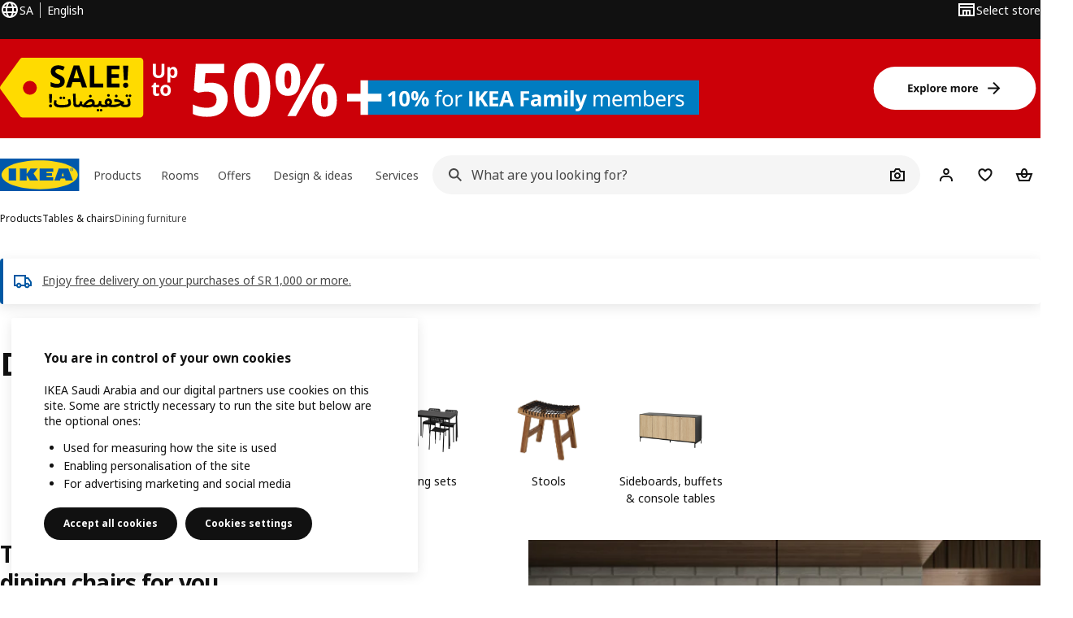

--- FILE ---
content_type: text/html; charset=utf-8
request_url: https://www.ikea.com/sa/en/cat/dining-furniture-700417/
body_size: 43602
content:
<!DOCTYPE html>
    <html lang="en-SA" dir="ltr"><head><meta charSet="UTF-8"/><meta name="viewport" content="width=device-width, initial-scale=1"/><meta name="robots" content="index, follow"/><meta name="description" content="Discover dining furniture at IKEA KSA. Find dining tables and comfortable dining chairs to create the perfect space for family meals and gatherings."/><meta name="keywords" content="Dinning Furniture"/><meta property="og:title" content="Shop Dining Furniture for Your Home"/><meta property="og:type" content="product.group"/><meta property="og:url" content="https://www.ikea.com/sa/en/cat/dining-furniture-700417/"/><meta property="og:site_name" content="IKEA"/><meta property="og:image" content="https://www.ikea.com/global/assets/range-categorisation/images/dining-furniture-700417.jpeg"/><meta property="og:description" content="Discover dining furniture at IKEA KSA. Find dining tables and comfortable dining chairs to create the perfect space for family meals and gatherings."/><title>Shop Dining Furniture for Your Home - IKEA</title><link rel="canonical" href="https://www.ikea.com/sa/en/cat/dining-furniture-700417/"/><link rel="next" href="https://www.ikea.com/sa/en/cat/dining-furniture-700417/?page=2"/><!-- included:https://www.ikea.com/sa/en/product-lists/v3/head-fragment.html --><link rel="preload" href="https://www.ikea.com/sa/en/product-lists/v3/plp-main-19.js" as="script"/><link rel="stylesheet" href="https://www.ikea.com/sa/en/product-lists/v3/plp-main-19.css"/><!-- included:https://www.ikea.com/sa/en/publicera/fragments/style-fragment.html --><link rel="stylesheet" href="https://www.ikea.com/sa/en/stylesheets/vendors.2ea6460fe080d6ee6578.css"/><link rel="stylesheet" href="https://www.ikea.com/sa/en/stylesheets/main.80a6185972df54ed3c33.css"/><!-- included:https://www.ikea.com/sa/en/products/price-package-styles.html --><link rel="stylesheet" href="https://www.ikea.com/sa/en/products/stylesheets/price-package-styles.78066297303649a728e4.css"/><!-- included:https://www.ikea.com/sa/en/header-footer/style-fragment-recursive.html?request-path=$(REQUEST_PATH) --><!-- 2026-01-21T15:40:36.984Z, Navigera d156ee518ad605274f799dee3ab91ad829771613 -->
  <!-- included:/sa/en/experiment-fragment/fragments/experiment-preload-fragment.html --><script src="https://www.ikea.com/sa/en/experiment-fragment/scripts/kickstart-L4ZW5VIT.js"></script><link rel="modulepreload" href="https://www.ikea.com/sa/en/experiment-fragment/scripts/index-V3FHT3TP.js" />
    <link rel="stylesheet" id="nav-styles"
      data-opti-web="true"
      data-opti-default="false"
      href="https://www.ikea.com/sa/en/header-footer/styles/main.9136a5a44df7c7656674.css">
  <link rel="stylesheet" href="https://www.ikea.com/sa/en/header-footer/styles/localisationPicker.693982a04b8beab62ad6.css">
  <link rel="stylesheet" href="https://www.ikea.com/sa/en/header-footer/styles/postalCodePicker.8e2dab8c426bfa0aa1fa.css">
  <link rel="stylesheet" href="https://www.ikea.com/sa/en/header-footer/styles/storePicker.5ae16b408d8e5c4ff580.css">
    <link rel="stylesheet" href="https://www.ikea.com/sa/en/header-footer/styles/inpageNavigation.b3a922b451d81aa84eaf.css">
      <link rel="stylesheet" href="https://www.ikea.com/sa/en/header-footer/styles/megamenu.54ceb77c7b8a7b1ece1a.css">
      <link rel="stylesheet" href="https://www.ikea.com/sa/en/header-footer/styles/mobileCinderella.984229b343815abf2c21.css">
  <link rel="stylesheet" href="https://www.ikea.com/sa/en/header-footer/styles/marketPicker.dd0a8af5cb4388040911.css">
  <link rel="stylesheet" href="https://www.ikea.com/sa/en/header-footer/styles/storeLocator.85393056358d9ed22da7.css">
  <link rel="stylesheet" href="https://www.ikea.com/sa/en/header-footer/styles/bouncyFooter.8ae93be7f834339eee87.css">
  
    <!-- included:/global/assets/fonts/en-SA/font-fragment.html --><link rel="stylesheet" href="https://www.ikea.com/global/assets/fonts/en-SA/fonts.75eb5abe.css">

    <!-- included:/sa/en/cookieconsent/header-scripts-fragment.html --><script src="https://www.ikea.com/sa/en/cookieconsent/scripts/cookieconsent-onetrust-js.js?v=mkpkr50w"></script>
    <!-- included:/sa/en/search/v2/box-styles-fragment.html --><!-- Search Box Styles: 2026-01-22 10:33:47 CET 709ea87b868c3ae575d38177ca5e86ad256838f2 -->
<link rel="preconnect" href="https://sik.search.blue.cdtapps.com" crossorigin />
<link rel="stylesheet" crossorigin href="https://www.ikea.com/sa/en/search/v2/box.DS_2hgRB.css">
<!-- /Search Box Styles -->

    <!-- included:/sa/en/recommendations/panels/style-fragment.html --><!-- RecommendationsStyle: version: d335f679e915b5de7a5db959c9809bece2606d10, site-folder: sa/en --><link rel="stylesheet" href="https://www.ikea.com/sa/en/recommendations/panels/css/main.70e91b67.css"><!-- /RecommendationsStyle -->
    <script type="text/plain" class="optanon-category-2" src="https://www.ikea.com/ext/optimizelyjs/s/saudi_arabia_web.js" async></script>
  <link rel="shortcut icon" sizes="any" href="https://www.ikea.com/sa/en/static/favicon.838d8a3778e4d716eb72.ico">
  <link rel="icon" type="image/svg+xml" href="https://www.ikea.com/global/assets/logos/brand/ikea.svg">
  <meta name="robots" content="max-image-preview:large">
  <!-- included:/sa/en/marketing-tags/head-fragment.html --><meta name="p:domain_verify" content="3b7db47a42974ffa1a998f9cfd92854e"/>
  
<script data-type="utag-data">var utag_data = {"site_platform":"m2","visit_country":"sa","visit_language":"en","page_type":"product listing","site_section":"product listing>700417","page_name":"no_page_name","page_category_level":"sub_category"}</script><script type="application/ld+json">{"@context":"http://schema.org","@type":"ItemList","url":"https://www.ikea.com/sa/en/cat/dining-furniture-700417/","name":"Shop Dining Furniture for Your Home","description":"IKEA - Shop Dining Furniture for Your Home","numberOfItems":24,"itemListElement":[{"@type":"ListItem","position":1,"name":"SANDSBERG Table and 4 chairs 110x67 cm","url":"https://www.ikea.com/sa/en/p/sandsberg-table-and-4-chairs-black-black-black-s09608386/","image":{"@type":"ImageObject","url":"https://www.ikea.com/sa/en/images/products/sandsberg-table-and-4-chairs-black-black-black__1460475_pe993939_s5.jpg"}},{"@type":"ListItem","position":2,"name":"VIHALS Table 125x74 cm","url":"https://www.ikea.com/sa/en/p/vihals-table-white-white-s39578509/","image":{"@type":"ImageObject","url":"https://www.ikea.com/sa/en/images/products/vihals-table-white-white__1388805_pe964975_s5.jpg"}},{"@type":"ListItem","position":3,"name":"GUNDE / GUNDE Table and 2 folding chairs 67x67 cm","url":"https://www.ikea.com/sa/en/p/gunde-gunde-table-and-2-folding-chairs-folding-black-black-s09564599/","image":{"@type":"ImageObject","url":"https://www.ikea.com/sa/en/images/products/gunde-gunde-table-and-2-folding-chairs-folding-black-black__1352626_pe952211_s5.jpg"}},{"@type":"ListItem","position":4,"name":"SANDSBERG Table 110x67 cm","url":"https://www.ikea.com/sa/en/p/sandsberg-table-black-s29420393/","image":{"@type":"ImageObject","url":"https://www.ikea.com/sa/en/images/products/sandsberg-table-black__1074348_pe856162_s5.jpg"}},{"@type":"ListItem","position":5,"name":"SANDSBERG Chair","url":"https://www.ikea.com/sa/en/p/sandsberg-chair-white-10605424/","image":{"@type":"ImageObject","url":"https://www.ikea.com/sa/en/images/products/sandsberg-chair-white__1390727_pe965548_s5.jpg"}},{"@type":"ListItem","position":6,"name":"HÄGERNÄS Table and 4 chairs","url":"https://www.ikea.com/sa/en/p/haegernaes-table-and-4-chairs-black-stained-pine-20575997/","image":{"@type":"ImageObject","url":"https://www.ikea.com/sa/en/images/products/haegernaes-table-and-4-chairs-black-stained-pine__1350921_pe951814_s5.jpg"}},{"@type":"ListItem","position":7,"name":"VIHALS Table 74x74 cm","url":"https://www.ikea.com/sa/en/p/vihals-table-white-white-s59578508/","image":{"@type":"ImageObject","url":"https://www.ikea.com/sa/en/images/products/vihals-table-white-white__1388807_pe964980_s5.jpg"}},{"@type":"ListItem","position":8,"name":"HAUGA / STEFAN Table and 6 chairs 168x74 cm","url":"https://www.ikea.com/sa/en/p/hauga-stefan-table-and-6-chairs-grey-brown-black-knisa-grey-beige-s49574916/","image":{"@type":"ImageObject","url":"https://www.ikea.com/sa/en/images/products/hauga-stefan-table-and-6-chairs-grey-brown-black-knisa-grey-beige__1351895_pe952013_s5.jpg"}},{"@type":"ListItem","position":9,"name":"STOCKHOLM 2025 / STOCKHOLM 2025 Table and 6 chairs 230x90 cm","url":"https://www.ikea.com/sa/en/p/stockholm-2025-stockholm-2025-table-and-6-chairs-oak-veneer-dark-brown-leather-s09579987/","image":{"@type":"ImageObject","url":"https://www.ikea.com/sa/en/images/products/stockholm-2025-stockholm-2025-table-and-6-chairs-oak-veneer-dark-brown-leather__1373064_pe959876_s5.jpg"}},{"@type":"ListItem","position":10,"name":"ROSENTORP / NÄSINGE Table and 4 chairs 110/155 cm","url":"https://www.ikea.com/sa/en/p/rosentorp-naesinge-table-and-4-chairs-white-tibbleby-beige-grey-white-s69610131/","image":{"@type":"ImageObject","url":"https://www.ikea.com/sa/en/images/products/rosentorp-naesinge-table-and-4-chairs-white-tibbleby-beige-grey-white__1440793_pe986032_s5.jpg"}},{"@type":"ListItem","position":11,"name":"ÅLHULT / ÅLHULT Table and 4 chairs 120/170x80 cm","url":"https://www.ikea.com/sa/en/p/alhult-alhult-table-and-4-chairs-black-brown-bomstad-black-black-s69610089/","image":{"@type":"ImageObject","url":"https://www.ikea.com/sa/en/images/products/alhult-alhult-table-and-4-chairs-black-brown-bomstad-black-black__1439009_pe985054_s5.jpg"}},{"@type":"ListItem","position":12,"name":"SKANSNÄS Extendable table 115/170 cm","url":"https://www.ikea.com/sa/en/p/skansnaes-extendable-table-brown-beech-veneer-70563237/","image":{"@type":"ImageObject","url":"https://www.ikea.com/sa/en/images/products/skansnaes-extendable-table-brown-beech-veneer__1262371_pe927057_s5.jpg"}},{"@type":"ListItem","position":13,"name":"SKANSNÄS Chair","url":"https://www.ikea.com/sa/en/p/skansnaes-chair-brown-beech-70563242/","image":{"@type":"ImageObject","url":"https://www.ikea.com/sa/en/images/products/skansnaes-chair-brown-beech__1319860_pe941001_s5.jpg"}},{"@type":"ListItem","position":14,"name":"TEODORES Chair","url":"https://www.ikea.com/sa/en/p/teodores-chair-white-s19399839/","image":{"@type":"ImageObject","url":"https://www.ikea.com/sa/en/images/products/teodores-chair-white__1082708_pe858788_s5.jpg"}},{"@type":"ListItem","position":15,"name":"STOCKHOLM 2025 Table 230x90 cm","url":"https://www.ikea.com/sa/en/p/stockholm-2025-table-oak-veneer-oak-veneer-s79579984/","image":{"@type":"ImageObject","url":"https://www.ikea.com/sa/en/images/products/stockholm-2025-table-oak-veneer-oak-veneer__1373060_pe959872_s5.jpg"}},{"@type":"ListItem","position":16,"name":"ROSENTORP / ROSENTORP Table and 4 chairs 155/215x87 cm","url":"https://www.ikea.com/sa/en/p/rosentorp-rosentorp-table-and-4-chairs-black-tibbleby-beige-grey-black-s89610130/","image":{"@type":"ImageObject","url":"https://www.ikea.com/sa/en/images/products/rosentorp-rosentorp-table-and-4-chairs-black-tibbleby-beige-grey-black__1440797_pe986035_s5.jpg"}},{"@type":"ListItem","position":17,"name":"MÖRBYLÅNGA Table 140x85 cm","url":"https://www.ikea.com/sa/en/p/moerbylanga-table-oak-veneer-brown-stained-50386245/","image":{"@type":"ImageObject","url":"https://www.ikea.com/sa/en/images/products/moerbylanga-table-oak-veneer-brown-stained__0737108_pe740890_s5.jpg"}},{"@type":"ListItem","position":18,"name":"DANDERYD Dining table 130x80 cm","url":"https://www.ikea.com/sa/en/p/danderyd-dining-table-white-40568726/","image":{"@type":"ImageObject","url":"https://www.ikea.com/sa/en/images/products/danderyd-dining-table-white__1198595_pe904135_s5.jpg"}},{"@type":"ListItem","position":19,"name":"NÄSINGE Gateleg table with storage 48/104/159x85 cm","url":"https://www.ikea.com/sa/en/p/naesinge-gateleg-table-with-storage-white-20587537/","image":{"@type":"ImageObject","url":"https://www.ikea.com/sa/en/images/products/naesinge-gateleg-table-with-storage-white__1393634_pe966297_s5.jpg"}},{"@type":"ListItem","position":20,"name":"BESTÅ Wall-mounted cabinet combination 180x42x64 cm","url":"https://www.ikea.com/sa/en/p/besta-wall-mounted-cabinet-combination-black-brown-bjoerkoeviken-brown-stained-oak-veneer-s89421790/","image":{"@type":"ImageObject","url":"https://www.ikea.com/sa/en/images/products/besta-wall-mounted-cabinet-combination-black-brown-bjoerkoeviken-brown-stained-oak-veneer__0994656_pe821285_s5.jpg"}},{"@type":"ListItem","position":21,"name":"PINNTORP Gateleg table 67/124x75 cm","url":"https://www.ikea.com/sa/en/p/pinntorp-gateleg-table-light-brown-stained-white-stained-70529465/","image":{"@type":"ImageObject","url":"https://www.ikea.com/sa/en/images/products/pinntorp-gateleg-table-light-brown-stained-white-stained__1118101_pe872927_s5.jpg"}},{"@type":"ListItem","position":22,"name":"ÅLHULT / ODGER Table and 4 chairs 120x80 cm","url":"https://www.ikea.com/sa/en/p/alhult-odger-table-and-4-chairs-black-brown-anthracite-s99610078/","image":{"@type":"ImageObject","url":"https://www.ikea.com/sa/en/images/products/alhult-odger-table-and-4-chairs-black-brown-anthracite__1439019_pe985062_s5.jpg"}},{"@type":"ListItem","position":23,"name":"VIHALS / VIHALS Table and 4 chairs 125x74 cm","url":"https://www.ikea.com/sa/en/p/vihals-vihals-table-and-4-chairs-white-white-white-s19589938/","image":{"@type":"ImageObject","url":"https://www.ikea.com/sa/en/images/products/vihals-vihals-table-and-4-chairs-white-white-white__1388770_pe964943_s5.jpg"}},{"@type":"ListItem","position":24,"name":"TONSTAD / KRYLBO Table and 6 chairs 200x85 cm","url":"https://www.ikea.com/sa/en/p/tonstad-krylbo-table-and-6-chairs-off-white-tonerud-dark-beige-s99596652/","image":{"@type":"ImageObject","url":"https://www.ikea.com/sa/en/images/products/tonstad-krylbo-table-and-6-chairs-off-white-tonerud-dark-beige__1426764_pe979998_s5.jpg"}}]}</script><!-- included:https://www.ikea.com/sa/en/user-generated-content/rr-pip/app/rr-pip.style-fragment-dynamic.html --><link rel="stylesheet" href="https://www.ikea.com/sa/en/user-generated-content/rr-pip/app/rr-pip.df6e6d3c.bundle.css"/><!-- included:https://www.ikea.com/sa/en/ugc/ratings-reviews/leave-review/fragments/rr-leave-review.styles-fragment.html --><link rel="stylesheet" href="https://www.ikea.com/sa/en/ugc/ratings-reviews/leave-review/fragments/rr-leave-review.bundle-57efa100.css"><script type="module" src="/global/assets/dwf/listing/listing-fragment-loader.js"></script><link rel="stylesheet" href="/global/assets/dwf/listing/listing-fragment-loader.css"/></head><body data-is-range-page="true" class="product-listing-page"><svg class="plp-inline_svg_sprite"><symbol viewBox="0 0 24 24" id="plp-add_to_cart-"><path fill-rule="evenodd" clip-rule="evenodd" d="M11.9997 4C10.2948 4 9.019 5.122 8.5418 6.7127 8.2172 7.7946 7.97 8.9013 7.7083 10H1.5566l3.7501 10h9.6931v-2h-8.307l-2.2501-6h3.3251c.6634 2.1065 1.7665 4 4.2319 4 2.4653 0 3.5685-1.8935 4.2318-4h3.3252l-.375 1h2.136l1.125-3H16.291c-.2617-1.0987-.5089-2.2054-.8335-3.2873C14.9803 5.122 13.7045 4 11.9997 4zm2.2348 6c-.2293-.9532-.5299-2.1701-.6927-2.7127C13.3155 6.533 12.8255 6 11.9997 6s-1.3159.533-1.5422 1.2873C10.2947 7.83 9.9941 9.0468 9.7648 10h4.4697zm-4.361 2h4.2523c-.3635 1.0612-.8841 2-2.1261 2-1.2421 0-1.7627-.9388-2.1262-2z"></path><path d="M19.9998 14h-2v2h-2v2h2v2h2v-2h2v-2h-2v-2z"></path></symbol><symbol viewBox="0 0 24 24" id="plp-add_to_cart_checkmark-"><path fill-rule="evenodd" clip-rule="evenodd" d="M19.707 7.7072 10 17.4142l-5.707-5.707 1.4142-1.4142L10 14.5858l8.2928-8.2928 1.4142 1.4142z"></path></symbol><symbol viewBox="0 0 24 24" id="plp-add_to_favourites-"><path fill-rule="evenodd" clip-rule="evenodd" d="M19.205 5.599c.9541.954 1.4145 2.2788 1.4191 3.6137 0 3.0657-2.2028 5.7259-4.1367 7.5015-1.2156 1.1161-2.5544 2.1393-3.9813 2.9729L12 20.001l-.501-.3088c-.9745-.5626-1.8878-1.2273-2.7655-1.9296-1.1393-.9117-2.4592-2.1279-3.5017-3.5531-1.0375-1.4183-1.8594-3.1249-1.8597-4.9957-.0025-1.2512.3936-2.5894 1.419-3.6149 1.8976-1.8975 4.974-1.8975 6.8716 0l.3347.3347.336-.3347c1.8728-1.8722 4.9989-1.8727 6.8716 0zm-7.2069 12.0516c.6695-.43 1.9102-1.2835 3.1366-2.4096 1.8786-1.7247 3.4884-3.8702 3.4894-6.0264-.0037-.849-.2644-1.6326-.8333-2.2015-1.1036-1.1035-2.9413-1.0999-4.0445.0014l-1.7517 1.7448-1.7461-1.7462c-1.1165-1.1164-2.9267-1.1164-4.0431 0-1.6837 1.6837-.5313 4.4136.6406 6.0156.8996 1.2298 2.0728 2.3207 3.137 3.1722a24.3826 24.3826 0 0 0 2.0151 1.4497z"></path></symbol><symbol viewBox="0 0 24 24" id="plp-add_to_favourites_filled-"><path fill-rule="evenodd" clip-rule="evenodd" d="M19.205 5.599c.9541.954 1.4145 2.2788 1.4191 3.6137 0 3.0657-2.2028 5.7259-4.1367 7.5015-1.2156 1.1161-2.5544 2.1393-3.9813 2.9729L12 20.001l-.501-.3088c-.9745-.5626-1.8878-1.2273-2.7655-1.9296-1.1393-.9117-2.4592-2.1279-3.5017-3.5531-1.0375-1.4183-1.8594-3.1249-1.8597-4.9957-.0025-1.2512.3936-2.5894 1.419-3.6149 1.8976-1.8975 4.974-1.8975 6.8716 0l.3347.3347.336-.3347c1.8728-1.8722 4.9989-1.8727 6.8716 0z"></path></symbol></svg><script src="https://www.ikea.com/sa/en/product-lists/v3/persisted-state-min-height-plp-1.js"></script><!-- included:https://www.ikea.com/sa/en/header-footer/header-fragment-recursive.html?page-type=PLP-PRODUCTS --><!-- 2026-01-21T15:40:36.990Z, Navigera d156ee518ad605274f799dee3ab91ad829771613 -->
  <a href="#hnf-content" class="hnf-skip-to-content hnf-btn hnf-btn--secondary">
    <span class="hnf-btn__inner">
      <span class="hnf-btn__label">Skip to main content</span>
    </span>
  </a>
    <header>
      <div class="hnf-messages">
        <!-- included:/sa/en/header-footer/global-message-fragment.html -->
        <div class="hnf-content-container hnf-utilities">
          <div class="hnf-utilities__wrapper">
            <div id="hnf-header-localisationpicker" class="hnf-utilities__block hnf-utilities__block--localisation">
              <div class="hnf-utilities__localisation-button" data-props="{&quot;languages&quot;:[{&quot;language&quot;:&quot;English&quot;,&quot;homeUrl&quot;:&quot;https://www.ikea.com/sa/en/&quot;},{&quot;language&quot;:&quot;العربية&quot;,&quot;homeUrl&quot;:&quot;https://www.ikea.com/sa/ar/&quot;}],&quot;ecomMarket&quot;:true,&quot;localeStrings&quot;:{&quot;CLOSE_MODAL&quot;:&quot;Close&quot;,&quot;LOCALISATION_CANCEL_MODAL&quot;:&quot;Cancel&quot;,&quot;LOCALISATION_SELECT_LANGUAGE&quot;:&quot;Select your preferred language&quot;,&quot;LOCALISATION_CURRENT_STORE_HEADING&quot;:&quot;You&#x27;re in the Saudi Arabia online store&quot;,&quot;LOCALISATION_CHANGE_COUNTRY_LINK&quot;:&quot;Change country/region&quot;,&quot;LOCALISATION_CHANGE_COUNTRY_DISCLAIMER&quot;:&quot;Your shopping bag will empty if you change to a different country/region.&quot;},&quot;alignment&quot;:&quot;left&quot;}">
                <a href="#" class="hnf-link hnf-link--subtle hnf-link--white" role="button" aria-label="Change language or country/region, current language is English" aria-haspopup="dialog">
                  <svg viewBox="0 0 24 24" focusable="false" width="24" height="24" data-skapa="ssr-icon@11.2.1" aria-hidden="true" class="hnf-svg-icon hnf-btn__icon"><path fill-rule="evenodd" clip-rule="evenodd" d="M13.7467 18.1766C12.9482 19.7737 12.2151 20 12 20c-.2151 0-.9482-.2263-1.7467-1.8234-.3065-.6131-.5745-1.3473-.7831-2.1766h5.0596c-.2086.8293-.4766 1.5635-.7831 2.1766zM14.8885 14h-5.777A17.7354 17.7354 0 0 1 9 12c0-.6949.0392-1.3641.1115-2h5.777c.0723.6359.1115 1.3051.1115 2 0 .6949-.0392 1.3641-.1115 2zm1.6955 2c-.2658 1.2166-.6492 2.307-1.1213 3.2138A8.0347 8.0347 0 0 0 18.9297 16H16.584zm3.164-2H16.9c.0656-.6462.1-1.3151.1-2 0-.6849-.0344-1.3538-.1-2h2.848A8.0156 8.0156 0 0 1 20 12a8.0156 8.0156 0 0 1-.252 2zm-.8183-6a8.035 8.035 0 0 0-3.467-3.2138c.4721.9068.8555 1.9972 1.1213 3.2138h2.3457zm-4.3999 0c-.2086-.8293-.4766-1.5635-.7831-2.1766C12.9482 4.2264 12.2151 4 12 4c-.2151 0-.9482.2263-1.7467 1.8234-.3065.613-.5745 1.3473-.7831 2.1766h5.0596zM7.416 8c.2658-1.2166.6491-2.307 1.1213-3.2138A8.035 8.035 0 0 0 5.0703 8H7.416zm-3.164 2A8.0147 8.0147 0 0 0 4 12c0 .6906.0875 1.3608.252 2H7.1a19.829 19.829 0 0 1-.1-2c0-.6849.0344-1.3538.1-2H4.252zm3.164 6H5.0704a8.0347 8.0347 0 0 0 3.467 3.2138C8.0651 18.307 7.6818 17.2166 7.4161 16zM22 12c0-5.5229-4.4772-10-10-10C6.4771 2 2 6.4771 2 12c0 5.5228 4.4771 10 10 10 5.5228 0 10-4.4772 10-10z"></path></svg>
                  <span>EN</span>
                  <span>SA<span>English</span></span>
                </a>
              </div>
            </div>
            <div class="hnf-utilities__block hnf-utilities__block--vp"></div>
            <div class="hnf-utilities__block hnf-utilities__block--pickers hnf-utilities__block--pickers--single">
                <div id="hnf-header-storepicker" data-props="{&quot;weekStartDay&quot;:&quot;SAT&quot;,&quot;messages&quot;:[],&quot;localeStrings&quot;:{&quot;SELECT_STORE_HEADING&quot;:&quot;Select store&quot;,&quot;SELECT_STORE_TEXT&quot;:&quot;Find your preferred store to learn about its opening hours, stock availability, and relevant offers.&quot;,&quot;SEARCH_PLACEHOLDER&quot;:&quot;Search by location&quot;,&quot;CURRENT_LOCATION&quot;:&quot;Use your current location&quot;,&quot;CURRENT_LOCATION_QUERY&quot;:&quot;Current location&quot;,&quot;CURRENT_LOCATION_FAIL_HEADING&quot;:&quot;Unable to locate you&quot;,&quot;CURRENT_LOCATION_FAIL_TEXT&quot;:&quot;Make sure you&#x27;ve allowed your browser to access your current location and try again.&quot;,&quot;STORES_SORTED_BY&quot;:&quot;Stores are sorted by distance to {{location}}&quot;,&quot;SEARCH_NO_HITS_HEADING&quot;:&quot;Location not found&quot;,&quot;SEARCH_NO_HITS_TEXT&quot;:&quot;Enter a valid location in your country/region and try again.&quot;,&quot;CLOSE_MODAL&quot;:&quot;Close&quot;,&quot;CLEAR_SEARCH&quot;:&quot;Clear store search&quot;,&quot;DISTANCE_AWAY&quot;:&quot;{{distance}} km away&quot;,&quot;GET_DIRECTIONS&quot;:&quot;Get directions&quot;,&quot;VISIT_STORE_PAGE&quot;:&quot;Visit store page&quot;,&quot;TIMESPAN_FORMAT&quot;:&quot;{{from}} - {{to}}&quot;,&quot;SELECT_STORE&quot;:&quot;Select store&quot;,&quot;OPEN_TODAY&quot;:&quot;Open today {{from - to}}&quot;,&quot;OPEN_UNTIL&quot;:&quot;Open until {{closing time}}&quot;,&quot;OPEN_TOMORROW&quot;:&quot;Open tomorrow {{from - to}}&quot;,&quot;OPEN_24H&quot;:&quot;Open 24 hours&quot;,&quot;OPEN_TODAY_24H&quot;:&quot;Open 24 hours today&quot;,&quot;OPEN_TOMORROW_24H&quot;:&quot;Open 24 hours tomorrow&quot;,&quot;CHOOSE_DIFFERENT_STORE&quot;:&quot;Choose a different store&quot;,&quot;WEEKDAY_MON&quot;:&quot;Mon&quot;,&quot;WEEKDAY_TUE&quot;:&quot;Tue&quot;,&quot;WEEKDAY_WED&quot;:&quot;Wed&quot;,&quot;WEEKDAY_THU&quot;:&quot;Thu&quot;,&quot;WEEKDAY_FRI&quot;:&quot;Fri&quot;,&quot;WEEKDAY_SAT&quot;:&quot;Sat&quot;,&quot;WEEKDAY_SUN&quot;:&quot;Sun&quot;,&quot;HOURS_CLOSED&quot;:&quot;Closed&quot;,&quot;HOURS_NORMAL&quot;:&quot;Normal opening hours&quot;,&quot;HOURS_DEVIATIONS&quot;:&quot;Exceptional opening hours&quot;}}">
                  <a href="#" class="hnf-link hnf-link--white hnf-link--subtle hnf-utilities__storepicker-button" role="button" aria-label="Select store" aria-haspopup="dialog">
                    <svg viewBox="0 0 24 24" focusable="false" width="24" height="24" data-skapa="ssr-icon@11.2.1" aria-hidden="true" class="hnf-svg-icon"><path fill-rule="evenodd" clip-rule="evenodd" d="M2 4v16h20V4H2zm2 4V6h16v2H4zm0 2v8h3v-6h10v6h3v-8H4zm11 4h-2v4h2v-4zm-4 0H9v4h2v-4z"></path></svg>
                    <span class="hnf-utilities__value">Select store</span>
                  </a>
                </div>
            </div>
          </div>
        </div>
      </div>
    
      <div class="hnf-header hnf-header--store hnf-header--nextnav">
        <div class="hnf-content-container hnf-header__container hnf-page-container__main">
          <div class="hnf-header__logo">
            <a href="https://www.ikea.com/sa/en/" class="hnf-link" data-tracking-label="ikea-logo" aria-label="IKEA Home">
              <img src="https://www.ikea.com/global/assets/logos/brand/ikea.svg" alt="" fetchpriority="high">
            </a>
          </div>
            <div class='hnf-page-container__main hnf-megamenu'>
              <div><nav aria-label="Open the navigation menu" class="hnf-megamenu__entrypoints hnf-megamenu__entrypoints--loading"><a href="https://www.ikea.com/sa/en/cat/products-products/" id="section-products" data-title="Products" aria-expanded="false" role="button" aria-haspopup="true" class="hnf-link hnf-link--subtle hnf-megamenu__entrypoint  hnf-megamenu__entrypoint--loading">Products</a><a href="https://www.ikea.com/sa/en/rooms/" id="section-rooms" data-title="Rooms" aria-expanded="false" role="button" aria-haspopup="true" class="hnf-link hnf-link--subtle hnf-megamenu__entrypoint  hnf-megamenu__entrypoint--loading">Rooms</a><a href="https://www.ikea.com/sa/en/offers/" id="section-deals" data-title="Offers" aria-expanded="false" role="button" aria-haspopup="true" class="hnf-link hnf-link--subtle hnf-megamenu__entrypoint  hnf-megamenu__entrypoint--loading">Offers</a><a href="https://www.ikea.com/sa/en/ideas/" id="section-ideas" data-title="Design &amp; ideas" aria-expanded="false" role="button" aria-haspopup="true" class="hnf-link hnf-link--subtle hnf-megamenu__entrypoint  hnf-megamenu__entrypoint--loading">Design &amp; ideas</a><a href="https://www.ikea.com/sa/en/customer-service/services/" id="section-services" data-title="Services" aria-expanded="false" role="button" aria-haspopup="true" class="hnf-link hnf-link--subtle hnf-megamenu__entrypoint  hnf-megamenu__entrypoint--loading">Services</a></nav><div class="hnf-megamenu__dropdown-wrapper  hnf-megamenu__dropdown-wrapper--close"><div aria-hidden="true" role="presentation" class="hnf-megamenu__backdrop"></div></div></div><script type="text/hydration">{"siteMenu":{"sectionOne":{"title":"Products","titleShort":"Products","sectionId":"products","items":[{"title":"Trending","subItems":[{"title":"New at IKEA","link":"https://www.ikea.com/sa/en/new/"},{"title":"IKEA Family","link":"https://www.ikea.com/sa/en/ikea-family/"},{"link":"https://www.ikea.com/sa/en/cat/best-sellers/","title":"Best sellers"},{"title":"Collections","link":"https://www.ikea.com/sa/en/cat/collection-collections/"}]},{"title":"IKEA Food","subItems":[{"title":"IKEA restaurant","link":"https://www.ikea.com/sa/en/stores/restaurant/"},{"title":"Swedish food market","link":"https://www.ikea.com/sa/en/cat/food-beverages-fb001/"},{"title":"Swedish restaurant menu","link":"https://www.ikea.com/sa/en/stores/restaurant/ikea-restaurant-and-bistro-pub301dc8f0/#4ecf47d0-7e2d-11ef-8c34-39c365a32f29"},{"title":"Swedish bistro menu","link":"https://www.ikea.com/sa/en/stores/restaurant/ikea-restaurant-and-bistro-pub301dc8f0/#05172440-7c08-11ef-8c34-39c365a32f29"}]},{"title":"Visit IKEA","subItems":[{"title":"IKEA Food","link":"https://www.ikea.com/sa/en/stores/restaurant/"},{"title":"Stores","link":"https://www.ikea.com/sa/en/stores/"},{"title":"IKEA brochures","link":"https://www.ikea.com/sa/en/customer-service/brochures/"}]}],"link":"https://www.ikea.com/sa/en/new/","promotionIds":["68728d7e-a57f-47d8-bc84-1115f772745c","f1c3ba7a-986c-4be4-b102-6b02c11a2501"],"hotspotLinks":[{"title":"IKEA Stores","link":"https://www.ikea.com/sa/en/stores/"},{"title":"IKEA for Business","link":"https://www.ikea.com/sa/en/ikea-business/"},{"title":"Download IKEA App","link":"https://www.ikea.com/sa/en/customer-service/mobile-apps/"},{"title":"IKEA Brochures","link":"https://www.ikea.com/sa/en/customer-service/brochures/"}],"titleSeeAll":"Explore what's new","combination":"2:2","nowAtIkeaCategoryTitle":"Now at IKEA","nowAtIkeaCategoryImage":"https://www.ikea.com/gb/en/images/products/dyvlinge-swivel-easy-chair-kelinge-orange__1322501_pe942192_s5.jpg"},"sectionTwo":{"title":"Rooms","titleShort":"Rooms","sectionId":"rooms","items":[{"title":"Dining","link":"https://www.ikea.com/sa/en/rooms/dining/","image":"https://www.ikea.com/ext/ingkadam/m/5657f3491b4d5c24/original/PH203946.jpg"},{"title":"Living room","link":"https://www.ikea.com/sa/en/rooms/living-room/","image":"https://www.ikea.com/ext/ingkadam/m/6f2cedb315dd4187/original/PH201496.jpg"},{"title":"Bedroom","link":"https://www.ikea.com/sa/en/rooms/bedroom/","image":"https://www.ikea.com/ext/ingkadam/m/78e176bd7f60e31/original/PH205470.jpg"},{"title":"Home office","link":"https://www.ikea.com/sa/en/rooms/home-office/","image":"https://www.ikea.com/ext/ingkadam/m/2de62ac82c6e0203/original/PH205284.jpg"},{"title":"Outdoor","link":"https://www.ikea.com/sa/en/rooms/outdoor/","image":"https://www.ikea.com/ext/ingkadam/m/12af62aa3e906666/original/PH205175.jpg"},{"title":"Kitchen","link":"https://www.ikea.com/sa/en/rooms/kitchen/","image":"https://www.ikea.com/ext/ingkadam/m/1f43b094cef2d816/original/PH205191.jpg"},{"title":"Bathroom","link":"https://www.ikea.com/sa/en/rooms/bathroom/","image":"https://www.ikea.com/ext/ingkadam/m/713bed2075fe9268/original/PH206738.jpg"},{"title":"Children's room","link":"https://www.ikea.com/sa/en/rooms/childrens-room/","image":"https://www.ikea.com/ext/ingkadam/m/24ecb0718a2ad7e7/original/PH205530.jpg"},{"title":"Hallway","link":"https://www.ikea.com/sa/en/rooms/hallway/","image":"https://www.ikea.com/ext/ingkadam/m/1d21aa7d1f9d7b1d/original/PH205442.jpg"},{"title":"Laundry","link":"https://www.ikea.com/sa/en/rooms/laundry/","image":"https://www.ikea.com/images/ghrfh-ghsyl-bblat-asfr-wkhzanh-nysjoen-bydhaa-wghsalh-bydhaa-9e95bad7aad891b80136b497ba670a01.jpg"}],"link":"https://www.ikea.com/sa/en/rooms/"},"sectionFour":{"combination":"2:1","title":"Affordable deals","titleShort":"Offers","sectionId":"deals","items":[{"title":"Everyday low price","subItems":[{"title":"Price lowered","link":"https://www.ikea.com/sa/en/cat/lower-price/?filters=f-availability%3AONLINE_SELLABLE"},{"title":"Now or Never","link":"https://www.ikea.com/sa/en/cat/last-chance/"},{"title":"Our lowest price","link":"https://www.ikea.com/sa/en/cat/lowest-price/"},{"title":"Everyday essentials","link":"https://www.ikea.com/sa/en/cat/affordable-accessories-for-everyday-life-700313/?itm_content=Nav&itm_element=Top&itm_campaign=EE"}]},{"title":"Loyalty programs","subItems":[{"title":"IKEA Family","link":"https://www.ikea.com/sa/en/ikea-family/"},{"title":"Rewards from IKEA Family","link":"https://www.ikea.com/sa/en/ikea-family/benefits/"},{"title":"Join IKEA Family for free!","link":"https://securema.ikea.com/sa/en/auth/login"}]}],"promotionIds":["f1c3ba7a-986c-4be4-b102-6b02c11a2501"],"hotspotLinks":[{"title":"Price lowered","link":"https://www.ikea.com/sa/en/cat/lower-price/?filters=f-availability%3AONLINE_SELLABLE"},{"title":"Sale up to 50%","link":"https://www.ikea.com/sa/en/campaigns/shaaban-sale-pube6771ac0/"},{"title":"Everything under SR 49","link":"https://www.ikea.com/sa/en/search/?group=Everything%20under%20SR%2049"},{"title":"Everything under SR 99","link":"https://www.ikea.com/sa/en/search/?group=Everything%20under%20SR%2099"},{"title":"Everything under SR 199","link":"https://www.ikea.com/sa/en/search/?group=Everything%20under%20SR%20199"}],"titleSeeAll":"Shop all offers"},"sectionFive":{"combination":"2:1","title":"Design & planning","titleShort":"Design & ideas","sectionId":"ideas","items":[{"title":"Plan by room","subItems":[{"title":"Bedroom planner","link":"https://www.ikea.com/addon-app/space/platform/latest/sa/en/#/room/bedroom"},{"title":"Living room planner","link":"https://www.ikea.com/addon-app/space/platform/latest/sa/en/#/room/living-room"},{"title":"Dining Planner","link":"https://www.ikea.com/addon-app/space/platform/latest/sa/en/#/room/dining"},{"title":"Workspace planner","link":"https://www.ikea.com/addon-app/space/platform/latest/sa/en/#/room/workspace"},{"title":"Children's room planner","link":"https://www.ikea.com/addon-app/space/platform/latest/sa/en/#/room/childrens-room"},{"title":"Bathroom planner","link":"https://www.ikea.com/addon-app/space/platform/latest/sa/en/#/room/bathroom"}]},{"title":"Tips & ideas","subItems":[{"title":"Inspiration & ideas","link":"https://www.ikea.com/sa/en/ideas/"},{"title":"Gift ideas","link":"https://www.ikea.com/sa/en/ideas/gift-ideas/"},{"title":"Rooms inspiration","link":"https://www.ikea.com/sa/en/rooms/"},{"title":"A sustainable everyday","link":"https://www.ikea.com/sa/en/this-is-ikea/sustainable-everyday/"}]}],"promotionIds":["ea64483b-758e-4456-b193-cc8c766f69d8"],"hotspotLinks":[{"title":"All planning tools","link":"https://www.ikea.com/sa/en/planners/"},{"title":"Sustainable living shop","link":"https://www.ikea.com/sa/en/cat/choices-for-change-700575/"}],"titleSeeAll":"Explore design & ideas"},"sectionSix":{"combination":"2:2","title":"Services and support","titleShort":"Services","sectionId":"services","items":[{"title":"Shopping & delivery","subItems":[{"title":"Delivery information","link":"https://www.ikea.com/sa/en/customer-service/services/delivery/"},{"title":"Click & Collect","link":"https://www.ikea.com/sa/en/customer-service/services/click-collect/"},{"title":"Assembly service","link":"https://www.ikea.com/sa/en/customer-service/services/assembly/"},{"title":"Finance Services","link":"https://www.ikea.com/sa/en/customer-service/services/finance-options/"}]},{"title":"Planning & installation","subItems":[{"title":"Kitchen planning","link":"https://www.ikea.com/sa/en/customer-service/services/kitchen-planning/"},{"title":"Kitchen measuring","link":"https://www.ikea.com/sa/en/customer-service/services/kitchen-measuring/"},{"title":"Kitchen installation","link":"https://www.ikea.com/sa/en/customer-service/services/kitchen-installation/"},{"title":"Services booking","link":"https://www.ikea.com/sa/en/stores/now-you-can-book-the-service-of-your-choice-before-visiting-the-store-pub16d08910/"}]},{"title":"Customer support","subItems":[{"title":"Return policy","link":"https://www.ikea.com/sa/en/customer-service/returns-claims/return-policy/"},{"title":"Shopping at IKEA","link":"https://www.ikea.com/sa/en/customer-service/shopping-at-ikea/"},{"title":"Contact us","link":"https://www.ikea.com/sa/en/customer-service/contact-us/"}]}],"promotionIds":["c4c74702-fdbc-4075-8ce3-431327b81886","cd113ed2-9eeb-48e6-aba5-a5a79f3dcc09"],"hotspotLinks":[{"title":"Payment options","link":"https://www.ikea.com/sa/en/customer-service/payment-options/"},{"title":"Guarantee Information","link":"https://www.ikea.com/sa/en/customer-service/returns-claims/guarantee/"},{"title":"Contact us","link":"https://www.ikea.com/sa/en/customer-service/contact-us/"}],"titleSeeAll":"Explore all services"}},"localeStrings":{"SEE_PREVIOUS_ITEMS":"See previous items","SEE_NEXT_ITEMS":"See next items","SKIP_LISTING":"Skip listing","TABS_NAVIGATION_EXPLORE_CATEGORY":"Explore {{category}}","SITE_MENU_OPEN_MENU":"Open the navigation menu"},"promotions":[{"background":"newLowerPrice","end":"2026-03-16T10:40:00.000Z","id":"f4448b17-7b76-4db2-aed0-5c6d59cb20b6","imageUrl":"https://www.ikea.com/images/sale-e66928dd84ce0b3dfefab9475cc43617.jpg?f=sg","promotionUrl":"https://www.ikea.com/sa/en/search/?group=Living%20Room%20Shaaban%20Sale&sort=MOST_POPULAR","start":"2025-12-17T10:40:00.000Z","stores":[],"states":[],"title":"Living Room Shaaban Sale"},{"background":"newLowerPrice","end":"2026-03-16T10:46:00.000Z","id":"bbb48ceb-407b-4a27-913d-62e532e40700","imageUrl":"https://www.ikea.com/images/sale-190613fd12cbce101e2af198c3951e4c.jpg?f=sg","promotionUrl":"https://www.ikea.com/sa/en/search/?group=Kitchen%2C%20cooking%20%26%20eating%20Shaaban%20Sale","start":"2025-12-17T10:46:00.000Z","stores":[],"states":[],"title":"Kitchenware, tableware and dining Shaaban Sale"},{"background":"newLowerPrice","end":"2026-03-16T12:07:00.000Z","id":"e24f8b3b-3f5b-4006-acaa-1c9e714624aa","imageUrl":"https://www.ikea.com/images/sale-273e33c14069500897270d101a315314.jpg?f=sg","promotionUrl":"https://www.ikea.com/sa/en/search/?group=Rugs%20and%20textiles%20Shaaban%20Sale&sort=MOST_POPULAR","start":"2025-12-17T12:07:00.000Z","stores":[],"states":[],"title":"Textiles Shaaban Sale"},{"background":"lowestPrice","end":"2026-12-30T08:47:00.000Z","id":"00e0d349-6f86-44c6-bb61-881acf4566d0","imageUrl":"https://www.ikea.com/sa/en/images/products/dvala-fitted-sheet-white__1034363_pe837680_s5.jpg?f=u","promotionUrl":"https://www.ikea.com/sa/en/search/?group=Bedding%20under%20SR%2050","start":"2025-01-19T08:47:00.000Z","stores":[],"states":[],"title":"Bedding under SR 50"},{"background":"lowestPrice","end":"2026-12-18T08:53:00.000Z","id":"f7c5834a-4d4e-4272-8431-f3f4e1d45beb","imageUrl":"https://www.ikea.com/sa/en/images/products/skanefibbla-cushion-cover-green-white__1332878_pe946334_s5.jpg?f=xxs","promotionUrl":"https://www.ikea.com/sa/en/search/?group=Home%20textiles%20under%20SR%2020","start":"2025-01-19T08:53:00.000Z","stores":[],"states":[],"title":"Textiles under SR 20"},{"background":"lowestPrice","end":"2026-02-18T09:06:00.000Z","id":"6a2b0c4e-8663-4a72-960c-29d610829247","imageUrl":"https://www.ikea.com/sa/en/images/products/oestanoe-chair-black-remmarn-dark-grey__1431649_pe982529_s5.jpg?f=m","promotionUrl":"https://www.ikea.com/sa/en/search/?group=Chairs%20under%20SR%20200","start":"2025-01-19T09:06:00.000Z","stores":[],"states":[],"title":"Chairs under SR 200"},{"background":"lowestPrice","end":"2026-12-30T09:46:00.000Z","id":"644a2369-5201-4308-96c6-f27f1ebfd9f6","imageUrl":"https://www.ikea.com/ext/ingkadam/m/294533ea129ec336/original/PE816493-crop001.jpg?f=xl","promotionUrl":"https://www.ikea.com/sa/en/search/?group=Home%20organisation%20under%20SR%20100","start":"2025-01-19T09:46:00.000Z","stores":[],"states":[],"title":"Home organisation under SR 100"},{"background":"lowestPrice","end":"2026-12-18T09:48:00.000Z","id":"14e78e3d-9265-479a-b8ba-7e8a494eb7a9","imageUrl":"https://www.ikea.com/sa/en/images/products/kalas-mug-mixed-colours__0998032_pe822923_s5.jpg?f=xxs","promotionUrl":"https://www.ikea.com/sa/en/search/?group=Children%27s%20products%20under%20SR%2020","start":"2025-01-19T09:48:00.000Z","stores":[],"states":[],"title":"Children's products under SR 20"},{"background":"lowestPrice","end":"2026-12-18T09:49:00.000Z","id":"1c646524-14a6-48d1-ae1f-f229581a4fe6","imageUrl":"https://www.ikea.com/sa/en/images/products/arstid-table-lamp-brass-white__0880725_pe617347_s5.jpg?f=xxs","promotionUrl":"https://www.ikea.com/sa/en/search/?group=Lighting%20under%20SR%2020","start":"2025-01-19T09:49:00.000Z","stores":[],"states":[],"title":"Lighting under SR 20"},{"background":"lowestPrice","end":"2026-12-18T09:50:00.000Z","id":"5f4a154c-55f1-4e7b-907b-2c763b982beb","imageUrl":"https://www.ikea.com/sa/en/images/products/fejka-artificial-potted-plant-in-outdoor-string-of-bananas-hanging__1034087_pe840198_s5.jpg?f=xxs","promotionUrl":"https://www.ikea.com/sa/en/search/?group=Decoration%20under%20SR%2020","start":"2025-01-19T09:50:00.000Z","stores":[],"states":[],"title":"Decoration under SR 20"},{"background":"lowestPrice","end":"2026-12-18T09:52:00.000Z","id":"2533d65a-232f-4a70-b13a-2638169919a5","imageUrl":"https://www.ikea.com/sa/en/images/products/luddvial-bath-towel-white__1284211_pe932801_s5.jpg?f=xxs","promotionUrl":"https://www.ikea.com/sa/en/search/?group=Bath%20textiles%20under%20SR%2020","start":"2025-01-19T09:52:00.000Z","stores":[],"states":[],"title":"Bath textiles under SR 20"},{"background":"lowestPrice","end":"2026-12-18T09:54:00.000Z","id":"7ea0ff22-e475-475f-bab7-b4fdaa5c5d96","imageUrl":"https://www.ikea.com/sa/en/images/products/pepprig-microfiber-cloth-green-blue-yellow__1265260_pe927570_s5.jpg?f=xxs","promotionUrl":"https://www.ikea.com/sa/en/search/?group=Cleaning%20under%20SR%2020","start":"2025-01-19T09:54:00.000Z","stores":[],"states":[],"title":"Cleaning accessories under SR 20"},{"background":"lowestPrice","end":"2026-02-18T09:55:00.000Z","id":"47691632-344e-4504-9ea6-701e94e2be48","imageUrl":"https://www.ikea.com/sa/en/images/products/lydersholm-rug-flatwoven-in-outdoor-medium-brown__1085339_pe860065_s5.jpg?f=xxs","promotionUrl":"https://www.ikea.com/sa/en/cat/rugs-10653/?filters=f-online-sellable%3Atrue%2Cf-price-buckets%3APRICE_0_10000","start":"2025-01-19T09:55:00.000Z","stores":[],"states":[],"title":"Rugs under SR 100"},{"background":"lowestPrice","end":"2026-02-18T09:57:00.000Z","id":"63e67086-2854-4733-9870-5d0190a68cb6","imageUrl":"https://www.ikea.com/sa/en/images/products/tradfri-led-bulb-e14-250-lumen-smart-wireless-dimmable-warm-white-chandelier__0948380_pe798989_s5.jpg?f=xxs","promotionUrl":"https://www.ikea.com/sa/en/cat/smart-lighting-36812/?filters=f-price-buckets%3APRICE_0_5000&sort=MOST_POPULAR","start":"2025-01-19T09:57:00.000Z","stores":[],"states":[],"title":"Smart lighting under SR 50"},{"background":"lowestPrice","end":"2026-12-18T09:58:00.000Z","id":"680a4719-8b9b-4c47-9df1-82aee51fcbfc","imageUrl":"https://www.ikea.com/sa/en/images/products/fullaendad-5-piece-kitchen-utensil-set-grey__0817887_pe774188_s5.jpg?f=xxs","promotionUrl":"https://www.ikea.com/sa/en/search/?group=Cooking%20under%20SR%2020%20","start":"2025-01-19T09:58:00.000Z","stores":[],"states":[],"title":"Cooking under SR 20"},{"background":"lowestPrice","end":"2026-12-18T10:00:00.000Z","id":"0aab3c40-ed0f-48c8-8296-667d3ddadc89","imageUrl":"https://www.ikea.com/sa/en/images/products/smycka-artificial-bouquet-in-outdoor-green__0948711_pe799229_s5.jpg?f=xxs","promotionUrl":"https://www.ikea.com/sa/en/search/?group=Plants%20%26%20flowers%20under%20SR%2050","start":"2025-01-19T10:00:00.000Z","stores":[],"states":[],"title":"Plants & flowers under SR 50"},{"background":"lowestPrice","end":"2026-12-18T10:01:00.000Z","id":"328ba7bb-fdad-4739-aca7-66bd39c75481","imageUrl":"https://www.ikea.com/sa/en/images/products/sittbrunn-usb-a-to-usb-c-light-yellow__1118591_pe878565_s5.jpg?f=xxs","promotionUrl":"https://www.ikea.com/sa/en/search/?group=Cables%20%26%20chargers%20under%20SR%2050","start":"2025-01-19T10:01:00.000Z","stores":[],"states":[],"title":"Cables & chargers under SR 50"},{"background":"lowestPrice","end":"2026-12-18T10:02:00.000Z","id":"364e355e-3ad8-48e0-aec8-bd2ab564ac46","imageUrl":"https://www.ikea.com/sa/en/images/products/trixig-screwdriver-li-ion__1223552_pe914769_s5.jpg?f=xxs","promotionUrl":"https://www.ikea.com/sa/en/search/?group=Tools%20%26%20fittings%20under%20SR%2050","start":"2025-01-19T10:02:00.000Z","stores":[],"states":[],"title":"Tools & fittings under SR 50"},{"background":"lowestPrice","end":"2026-12-18T10:03:00.000Z","id":"8d690f55-8af4-4204-ba23-fbb12c2bef49","imageUrl":"https://www.ikea.com/sa/en/images/products/utsadd-soft-toy-for-dog-blue__1288970_pe934354_s5.jpg?f=xxs","promotionUrl":"https://www.ikea.com/sa/en/search/?group=Pet%20products%20under%20SR%2080","start":"2025-01-19T10:03:00.000Z","stores":[],"states":[],"title":"Pet products under SR 80"},{"background":"lowestPrice","end":"2026-02-18T10:15:00.000Z","id":"a5c377f3-5d74-4c49-a1f1-719d4958596d","imageUrl":"https://www.ikea.com/sa/en/images/products/muskotblomma-plant-pot-with-saucer-in-outdoor-terracotta__1079589_pe857614_s5.jpg?f=xxs","promotionUrl":"https://www.ikea.com/sa/en/cat/outdoor-pots-plants-31787/?filters=f-online-sellable%3Atrue%2Cf-price-buckets%3APRICE_0_1000%7CPRICE_1000_2000%7CPRICE_2000_3000%7CPRICE_3000_4000","start":"2025-01-19T10:15:00.000Z","stores":[],"states":[],"title":"Outdoor pots & accessories under SR 50"},{"background":"lowestPrice","end":"2026-12-18T10:16:00.000Z","id":"d6aec0a4-f3a6-4e49-95b3-4c94baed2c75","imageUrl":"https://www.ikea.com/sa/en/images/products/citronhaj-salt-and-pepper-shakers-clear-glass-stainless-steel__1196241_pe902855_s5.jpg?f=xxs","promotionUrl":"https://www.ikea.com/sa/en/search/?group=Kitchenware%20and%20tableware%20under%20SR%2020","start":"2025-01-19T10:16:00.000Z","stores":[],"states":[],"title":"Kitchenware & tableware under SR 20"},{"background":"lowestPrice","end":"2026-12-18T10:16:00.000Z","id":"df9ff844-98e6-489c-a80c-54dd687b941f","imageUrl":"https://www.ikea.com/sa/en/images/products/klaemmemacka-letter-tray-natural-plywood__0670341_pe715468_s5.jpg?f=m","promotionUrl":"https://www.ikea.com/sa/en/search/?group=Desk%20organizers%20%26%20accessories%20SR%2039","start":"2025-01-19T12:14:00.000Z","stores":[],"states":[],"title":"Desk organizers & accessories SR 39"},{"background":"lowestPrice","end":"2026-12-23T10:10:00.000Z","id":"2fd50606-0c12-4456-9a9a-266c4cd4399e","imageUrl":"https://www.ikea.com/sa/en/images/products/gladom-tray-table-black__0837072_pe664992_s5.jpg?f=s","promotionUrl":"https://www.ikea.com/sa/en/search/?group=Side%20tables%20under%20SR%20100","start":"2025-04-22T10:10:00.000Z","stores":[],"states":[],"title":"Side tables under SR 100"},{"background":"IKEABusinessNetwork","body":"Make your business space even better","end":"2026-05-28T05:40:00.000Z","id":"57f4b814-4917-4f59-9ed7-54c368ed43f6","imageUrl":"https://www.ikea.com/sa/en/images/products/mittzon-desk-walnut-veneer-white__1274119_pe930195_s5.jpg?f=l","promotionUrl":"https://www.ikea.com/sa/en/ikea-business/","start":"2025-04-28T00:00:00.000Z","stores":[],"states":[],"title":"IKEA for business"},{"background":"default","end":"","id":"68728d7e-a57f-47d8-bc84-1115f772745c","imageUrl":"https://www.ikea.com/ext/ingkadam/m/357b42b82b8f56c2/original/PH207367.jpg?f=m","promotionUrl":"https://www.ikea.com/sa/en/new/see-you-after-sunset-pub4207dc58/","start":"2025-11-12T09:37:00.000Z","stores":[],"states":[],"title":"Ramadan at IKEA!"},{"background":"wayfinding","body":"","end":"2026-12-07T11:47:00.000Z","id":"c4c74702-fdbc-4075-8ce3-431327b81886","imageUrl":"https://www.ikea.com/ext/ingkadam/m/7e8d7999c2cf02bb/original/PH186226-crop005.jpg?f=xl","promotionUrl":"https://www.ikea.com/sa/en/customer-service/services/delivery/#61db08a0-e6e1-11f0-bce1-bfe09f3381af","start":"2025-12-08T11:47:00.000Z","stores":[],"states":[],"title":"Express delivery for online purchases from SR 199"},{"background":"newLowerPrice","body":"+ 10% for IKEA Family members","end":"2026-02-28T12:48:00.000Z","id":"f1c3ba7a-986c-4be4-b102-6b02c11a2501","imageUrl":"https://www.ikea.com/images/sale-e2c2772e6d089397655b454d309b1713.jpg?f=sg","promotionUrl":"https://www.ikea.com/sa/en/search/?group=Shop%20All%20Shaaban%20Sale&sort=MOST_POPULAR","start":"2025-12-24T12:48:00.000Z","stores":[],"states":[],"title":"Sale up to 50%"},{"background":"sustainability","end":"2027-01-24T13:45:00.000Z","id":"a554ad54-f5d4-49e9-b247-83c22bec1e23","imageUrl":"https://www.ikea.com/ext/ingkadam/m/b3f540a1d568e89/original/PH188755-crop001.jpg?f=sg","promotionUrl":"https://www.ikea.com/sa/en/ideas/tips-for-more-sustainable-living/","start":"2025-12-25T13:45:00.000Z","stores":[],"states":[],"title":"Ideas and tips for more sustainable living"},{"background":"importantMessage","end":"2026-12-04T12:06:00.000Z","id":"ea64483b-758e-4456-b193-cc8c766f69d8","imageUrl":"https://www.ikea.com/ext/ingkadam/m/5f5a091e2cdabdfd/original/PH192703.jpg?f=xxs","promotionUrl":"https://www.ikea.com/sa/en/campaigns/get-cooking-your-way-pub01f31060/","start":"2026-01-05T12:06:00.000Z","stores":[],"states":[],"title":"Get cooking, your way!"},{"background":"lowestPrice","end":"2026-12-04T21:28:00.000Z","id":"d0f11c53-32f1-49ed-b25e-d9bd99fcae3f","imageUrl":"https://www.ikea.com/ext/ingkadam/m/7cc2b5351c24e5a5/original/PE974974.jpg?f=sg","promotionUrl":"https://www.ikea.com/sa/en/search/?group=Chairs%20and%20stools%20under%2080","start":"2026-01-05T21:28:00.000Z","stores":[],"states":[],"title":"Chairs and stools under 80"},{"background":"lowestPrice","end":"2026-12-04T21:40:00.000Z","id":"965fc752-ec8c-4240-8a56-554376d7a3af","imageUrl":"https://www.ikea.com/sa/ar/images/products/kuggis-box-white__1287290_pe933891_s5.jpg?f=xs","promotionUrl":"https://www.ikea.com/sa/en/search/?group=Storage%20under%20SR%2020","start":"2026-01-05T21:40:00.000Z","stores":[],"states":[],"title":"Storage under 20"},{"background":"lowestPrice","end":"2026-12-04T22:35:00.000Z","id":"6352ee76-3841-40bc-b8db-6819b8ac4a5a","imageUrl":"https://www.ikea.com/sa/en/images/products/palpljungmal-sheer-curtains-1-pair-white-white-check-pattern-with-heading-tape__1372046_pe959327_s5.jpg?f=xxs","promotionUrl":"https://www.ikea.com/sa/en/search/?group=Curtains%20under%20SR%20100","start":"2026-01-05T22:35:00.000Z","stores":[],"states":[],"title":"Curtains under SR 100"},{"background":"wayfinding","end":"2027-02-17T14:16:00.000Z","id":"cd113ed2-9eeb-48e6-aba5-a5a79f3dcc09","imageUrl":"https://www.ikea.com/images/delivery-f22e74bb3700df5b1d37df00cd38ded4.png?f=xl","promotionUrl":"https://www.ikea.com/sa/en/customer-service/services/delivery/","start":"2026-01-18T14:16:00.000Z","stores":[],"states":[],"title":"Free delivery on your purchases of SR 1,000 or more"}],"siteFolder":"sa/en","domain":"www.ikea.com","productsLink":"https://www.ikea.com/sa/en/cat/products-products/"}</script>
            </div>          <div class="hnf-header__search">
                <!-- included:/sa/en/search/v2/box-fragment.html --><div data-namespace="search-box" data-version="709ea87b868c3ae575d38177ca5e86ad256838f2" data-baseurl="https://www.ikea.com" data-locale="en-SA"><div data-id="box-mount" class="search-box-container"><div class="search-box-wrapper"><form role="search" action="https://www.ikea.com/sa/en/search/" class="search-box-form"><div class="search-box-search search-box-search--focus-with-clear search-box-search--medium"><svg viewBox="0 0 24 24" focusable="false" width="24" height="24" data-skapa="ssr-icon@11.3.0" aria-hidden="true" class="search-box-svg-icon search-box-search__icon"><path fill-rule="evenodd" clip-rule="evenodd" d="M13.9804 15.3946c-1.0361.7502-2.3099 1.1925-3.6869 1.1925C6.8177 16.5871 4 13.7694 4 10.2935 4 6.8177 6.8177 4 10.2935 4c3.4759 0 6.2936 2.8177 6.2936 6.2935 0 1.377-.4423 2.6508-1.1925 3.6869l4.6016 4.6016-1.4142 1.4142-4.6016-4.6016zm.6067-5.1011c0 2.3713-1.9223 4.2936-4.2936 4.2936C7.9223 14.5871 6 12.6648 6 10.2935 6 7.9223 7.9223 6 10.2935 6c2.3713 0 4.2936 1.9223 4.2936 4.2935z"></path></svg><input id="ikea-search-input" type="search" placeholder="What are you looking for?" aria-label="Search for products, inspiration or new arrivals" data-skapa="search@11.0.8" name="q" role="combobox" aria-autocomplete="list" aria-expanded="false" aria-controls="search-box-dropdown-wrapper" autocorrect="off" autocomplete="off" class="search-box-typography-label-l search-box-typography-regular search-box-search__input"><button disabled="" type="button" data-skapa="button@19.0.8" aria-hidden="true" class="search-box-btn search-box-btn--xsmall search-box-btn--icon-tertiary search-box-search__action search-box-search__clear"><span class="search-box-typography-label-s search-box-btn__inner"><svg viewBox="0 0 24 24" focusable="false" width="24" height="24" data-skapa="ssr-icon@11.3.0" aria-hidden="true" class="search-box-svg-icon search-box-btn__icon"><path fill-rule="evenodd" clip-rule="evenodd" d="m12.0006 13.4148 2.8283 2.8283 1.4142-1.4142-2.8283-2.8283 2.8283-2.8283-1.4142-1.4142-2.8283 2.8283L9.172 7.7578 7.7578 9.172l2.8286 2.8286-2.8286 2.8285 1.4142 1.4143 2.8286-2.8286z"></path></svg><span class="search-box-btn__label">Clear the search input field</span></span></button><div class="search-box-search__actions"></div><span aria-hidden="true" class="search-box-search__divider search-box-search__divider--hidden"></span><button disabled="" type="submit" data-skapa="button@19.0.8" aria-hidden="true" class="search-box-btn search-box-btn--xsmall search-box-btn--icon-tertiary search-box-search__action"><span class="search-box-typography-label-s search-box-btn__inner"><svg viewBox="0 0 24 24" focusable="false" width="24" height="24" data-skapa="ssr-icon@11.3.0" aria-hidden="true" class="search-box-svg-icon search-box-btn__icon"><path fill-rule="evenodd" clip-rule="evenodd" d="M13.9804 15.3946c-1.0361.7502-2.3099 1.1925-3.6869 1.1925C6.8177 16.5871 4 13.7694 4 10.2935 4 6.8177 6.8177 4 10.2935 4c3.4759 0 6.2936 2.8177 6.2936 6.2935 0 1.377-.4423 2.6508-1.1925 3.6869l4.6016 4.6016-1.4142 1.4142-4.6016-4.6016zm.6067-5.1011c0 2.3713-1.9223 4.2936-4.2936 4.2936C7.9223 14.5871 6 12.6648 6 10.2935 6 7.9223 7.9223 6 10.2935 6c2.3713 0 4.2936 1.9223 4.2936 4.2935z"></path></svg><span class="search-box-btn__label">Search</span></span></button></div></form></div><div id="search-box-dropdown-wrapper" aria-live="polite" aria-atomic="true"></div></div>
  
</div>

              </div>
          <div role="navigation" aria-label="shopping-links" class="hnf-header__icons" data-shopping-links>
                <div class="hnf-header__search-btn">
                  <button type="button" class="hnf-btn hnf-btn--small hnf-btn--icon-tertiary" aria-expanded="false" aria-label="Search">
                    <span class="hnf-btn__inner">
                      <svg viewBox="0 0 24 24" focusable="false" width="24" height="24" data-skapa="ssr-icon@11.2.1" aria-hidden="true" class="hnf-svg-icon"><path fill-rule="evenodd" clip-rule="evenodd" d="M13.9804 15.3946c-1.0361.7502-2.3099 1.1925-3.6869 1.1925C6.8177 16.5871 4 13.7694 4 10.2935 4 6.8177 6.8177 4 10.2935 4c3.4759 0 6.2936 2.8177 6.2936 6.2935 0 1.377-.4423 2.6508-1.1925 3.6869l4.6016 4.6016-1.4142 1.4142-4.6016-4.6016zm.6067-5.1011c0 2.3713-1.9223 4.2936-4.2936 4.2936C7.9223 14.5871 6 12.6648 6 10.2935 6 7.9223 7.9223 6 10.2935 6c2.3713 0 4.2936 1.9223 4.2936 4.2935z"></path></svg>
                    </span>
                  </button>
                </div>
              <div id="hnf-header-profile" class="hnf-header__profile-link">
                  <a href="https://securema.ikea.com/sa/en/auth/login" class="hnf-btn hnf-btn--small hnf-btn--icon-tertiary hnf-header__profile-link__default" role="button" aria-haspopup="dialog" rel="nofollow" data-tracking-label="profile" data-profile-link>
                    <span class="hnf-btn__inner">
                      <svg viewBox="0 0 24 24" focusable="false" width="24" height="24" data-skapa="ssr-icon@11.2.1" aria-hidden="true" class="hnf-svg-icon hnf-btn__icon hnf-person__icon"><path fill-rule="evenodd" clip-rule="evenodd" d="M10.6724 6.4678c.2734-.2812.6804-.4707 1.3493-.4707.3971 0 .705.0838.9529.2225.241.1348.4379.3311.5934.6193l.0033.006c.1394.2541.237.6185.237 1.1403 0 .7856-.2046 1.2451-.4796 1.5278l-.0048.005c-.2759.2876-.679.4764-1.334.4764-.3857 0-.6962-.082-.956-.2241-.2388-.1344-.4342-.3293-.5888-.6147-.1454-.275-.2419-.652-.2419-1.1704 0-.7902.2035-1.2442.4692-1.5174zm1.3493-2.4717c-1.0834 0-2.054.3262-2.7838 1.0766-.7376.7583-1.0358 1.781-1.0358 2.9125 0 .7656.1431 1.483.4773 2.112l.0031.0058c.3249.602.785 1.084 1.3777 1.4154l.0062.0035c.5874.323 1.2368.4736 1.9235.4736 1.0818 0 2.0484-.3333 2.7755-1.0896.7406-.7627 1.044-1.786 1.044-2.9207 0-.7629-.1421-1.4784-.482-2.0996-.3247-.6006-.7844-1.0815-1.376-1.4125-.5858-.3276-1.2388-.477-1.9297-.477zM6.4691 16.8582c.2983-.5803.7228-1.0273 1.29-1.3572.5582-.3191 1.2834-.5049 2.2209-.5049h4.04c.9375 0 1.6626.1858 2.2209.5049.5672.3299.9917.7769 1.29 1.3572.3031.5896.4691 1.2936.4691 2.1379v1h2v-1c0-1.1122-.2205-2.1384-.6904-3.0523a5.3218 5.3218 0 0 0-2.0722-2.1769c-.9279-.5315-2.0157-.7708-3.2174-.7708H9.98c-1.1145 0-2.2483.212-3.2225.7737-.8982.5215-1.5928 1.2515-2.0671 2.174C4.2205 16.8577 4 17.8839 4 18.9961v1h2v-1c0-.8443.166-1.5483.4691-2.1379z"></path></svg>
                      <span class="hnf-btn__label">Hej! Log in</span>
                    </span>
                  </a>
              </div>
            
                <div class="hnf-header__shopping-list-link" data-shoppinglist-icon="heart">
                  <a class="hnf-btn hnf-btn--small hnf-btn--icon-tertiary" href="https://securema.ikea.com/sa/en/favourites/list" aria-label="Wish list" rel="nofollow" data-tracking-label="shopping-list">
                    <span class="hnf-btn__inner js-shopping-list-icon" data-market-code="en-SA">
                      <svg viewBox="0 0 24 24" focusable="false" width="24" height="24" data-skapa="ssr-icon@11.2.1" aria-hidden="true" class="hnf-svg-icon hnf-btn__icon hnf-svg-icon hnf-svg-icon--heart"><path fill-rule="evenodd" clip-rule="evenodd" d="M19.205 5.599c.9541.954 1.4145 2.2788 1.4191 3.6137 0 3.0657-2.2028 5.7259-4.1367 7.5015-1.2156 1.1161-2.5544 2.1393-3.9813 2.9729L12 20.001l-.501-.3088c-.9745-.5626-1.8878-1.2273-2.7655-1.9296-1.1393-.9117-2.4592-2.1279-3.5017-3.5531-1.0375-1.4183-1.8594-3.1249-1.8597-4.9957-.0025-1.2512.3936-2.5894 1.419-3.6149 1.8976-1.8975 4.974-1.8975 6.8716 0l.3347.3347.336-.3347c1.8728-1.8722 4.9989-1.8727 6.8716 0zm-7.2069 12.0516c.6695-.43 1.9102-1.2835 3.1366-2.4096 1.8786-1.7247 3.4884-3.8702 3.4894-6.0264-.0037-.849-.2644-1.6326-.8333-2.2015-1.1036-1.1035-2.9413-1.0999-4.0445.0014l-1.7517 1.7448-1.7461-1.7462c-1.1165-1.1164-2.9267-1.1164-4.0431 0-1.6837 1.6837-.5313 4.4136.6406 6.0156.8996 1.2298 2.0728 2.3207 3.137 3.1722a24.3826 24.3826 0 0 0 2.0151 1.4497z"></path></svg>
                      <svg viewBox="0 0 24 24" focusable="false" width="24" height="24" data-skapa="ssr-icon@11.2.1" aria-hidden="true" class="hnf-svg-icon hnf-btn__icon hnf-svg-icon--heart-filled-red hnf-svg-icon--hidden"><path fill-rule="evenodd" clip-rule="evenodd" d="M19.205 5.599c.9541.954 1.4145 2.2788 1.4191 3.6137 0 3.0657-2.2028 5.7259-4.1367 7.5015-1.2156 1.1161-2.5544 2.1393-3.9813 2.9729L12 20.001l-.501-.3088c-.9745-.5626-1.8878-1.2273-2.7655-1.9296-1.1393-.9117-2.4592-2.1279-3.5017-3.5531-1.0375-1.4183-1.8594-3.1249-1.8597-4.9957-.0025-1.2512.3936-2.5894 1.419-3.6149 1.8976-1.8975 4.974-1.8975 6.8716 0l.3347.3347.336-.3347c1.8728-1.8722 4.9989-1.8727 6.8716 0z" fill="#CC0008"></path></svg>
                      <span class="hnf-btn__label">Wish list</span>
                    </span>
                  </a>
                </div>
              <div class="hnf-header__shopping-cart-link">
                <a class="hnf-btn hnf-btn--small hnf-btn--icon-tertiary" href="https://securema.ikea.com/sa/en/shoppingbag" aria-label="Shopping bag" rel="nofollow" data-tracking-label="shopping-bag">
                  <span class="hnf-btn__inner js-shopping-cart-icon" data-market-code="en-SA" data-label-default="Shopping bag" data-label-items="{{numberOfItems}} items">
                    <span class="hnf-header__cart-counter hnf-header__cart-counter--hidden"></span>
                      <svg viewBox="0 0 24 24" focusable="false" width="24" height="24" data-skapa="ssr-icon@11.2.1" aria-hidden="true" class="hnf-svg-icon hnf-svg-bag-default hnf-btn__icon"><path fill-rule="evenodd" clip-rule="evenodd" d="M11.9997 4c1.7048 0 2.9806 1.122 3.4578 2.7127.3246 1.0819.5718 2.1886.8335 3.2873h6.1517l-3.75 10H5.3067l-3.75-10h6.1516c.2617-1.0987.509-2.2054.8335-3.2873C9.019 5.122 10.2948 4 11.9997 4zm2.2348 6H9.7648c.2293-.9532.5299-2.1701.6927-2.7127C10.6838 6.533 11.1739 6 11.9997 6s1.3158.533 1.5421 1.2873c.1628.5426.4634 1.7595.6927 2.7127zm-9.7918 2 2.25 6h10.614l2.25-6h-3.3252c-.6633 2.1065-1.7665 4-4.2318 4-2.4654 0-3.5686-1.8935-4.2319-4h-3.325zm5.4308 0c.3635 1.0612.8841 2 2.1262 2 1.242 0 1.7626-.9388 2.1261-2H9.8735z"></path></svg>
                    <span class="hnf-btn__label">Shopping bag</span>
                  </span>
                </a>
              </div>
            <div class="hnf-header__hamburger">
              <button type="button" class="hnf-btn hnf-btn--small hnf-btn--icon-tertiary" aria-label="Open the navigation menu">
                <span class="hnf-btn__inner">
                  <svg viewBox="0 0 24 24" focusable="false" width="24" height="24" data-skapa="ssr-icon@11.2.1" aria-hidden="true" class="hnf-svg-icon hnf-btn__icon"><path fill-rule="evenodd" clip-rule="evenodd" d="M20 8H4V6h16v2zm0 5H4v-2h16v2zm0 5H4v-2h16v2z"></path></svg>
                </span>
              </button>
            </div>
          </div>
        </div>
      </div>
    </header>
    <div id="hnf-header-filler"></div>  <aside
        class='hnf-mobile-menu'
        data-ios='https://www.ikea.com/sa/en/static/ios.9c0d083af5c38081ba26.png'
        data-android='https://www.ikea.com/sa/en/static/android.997339e975ada2091941.png'
      >
        <div aria-hidden="true" class="hnf-mobile-menu__container hnf-mobile-menu__container--hidden"></div><div aria-hidden="true" role="presentation" class="hnf-overlay "></div><script type="text/hydration">{"appPromotion":{"ios":{"linkTo":"https://apps.apple.com/sa/app/ikea-saudi-arabia/id1222937099","message":"Shopping for your favorite IKEA products just got easier with the IKEA app!","linkNewWindow":true},"android":{"linkTo":"https://play.google.com/store/apps/details?id=com.ikea.ksa.kompis&hl=en&pli=1","message":"Shopping for your favorite IKEA products just got easier with the IKEA app!","linkNewWindow":true},"enabled":true},"siteMenu":{"sectionOne":{"title":"Products","titleShort":"Products","sectionId":"products","items":[{"title":"Trending","subItems":[{"title":"New at IKEA","link":"https://www.ikea.com/sa/en/new/"},{"title":"IKEA Family","link":"https://www.ikea.com/sa/en/ikea-family/"},{"link":"https://www.ikea.com/sa/en/cat/best-sellers/","title":"Best sellers"},{"title":"Collections","link":"https://www.ikea.com/sa/en/cat/collection-collections/"}]},{"title":"IKEA Food","subItems":[{"title":"IKEA restaurant","link":"https://www.ikea.com/sa/en/stores/restaurant/"},{"title":"Swedish food market","link":"https://www.ikea.com/sa/en/cat/food-beverages-fb001/"},{"title":"Swedish restaurant menu","link":"https://www.ikea.com/sa/en/stores/restaurant/ikea-restaurant-and-bistro-pub301dc8f0/#4ecf47d0-7e2d-11ef-8c34-39c365a32f29"},{"title":"Swedish bistro menu","link":"https://www.ikea.com/sa/en/stores/restaurant/ikea-restaurant-and-bistro-pub301dc8f0/#05172440-7c08-11ef-8c34-39c365a32f29"}]},{"title":"Visit IKEA","subItems":[{"title":"IKEA Food","link":"https://www.ikea.com/sa/en/stores/restaurant/"},{"title":"Stores","link":"https://www.ikea.com/sa/en/stores/"},{"title":"IKEA brochures","link":"https://www.ikea.com/sa/en/customer-service/brochures/"}]}],"link":"https://www.ikea.com/sa/en/new/","promotionIds":["68728d7e-a57f-47d8-bc84-1115f772745c","f1c3ba7a-986c-4be4-b102-6b02c11a2501"],"hotspotLinks":[{"title":"IKEA Stores","link":"https://www.ikea.com/sa/en/stores/"},{"title":"IKEA for Business","link":"https://www.ikea.com/sa/en/ikea-business/"},{"title":"Download IKEA App","link":"https://www.ikea.com/sa/en/customer-service/mobile-apps/"},{"title":"IKEA Brochures","link":"https://www.ikea.com/sa/en/customer-service/brochures/"}],"titleSeeAll":"Explore what's new","combination":"2:2","nowAtIkeaCategoryTitle":"Now at IKEA","nowAtIkeaCategoryImage":"https://www.ikea.com/gb/en/images/products/dyvlinge-swivel-easy-chair-kelinge-orange__1322501_pe942192_s5.jpg"},"sectionTwo":{"title":"Rooms","titleShort":"Rooms","sectionId":"rooms","items":[{"title":"Dining","link":"https://www.ikea.com/sa/en/rooms/dining/","image":"https://www.ikea.com/ext/ingkadam/m/5657f3491b4d5c24/original/PH203946.jpg"},{"title":"Living room","link":"https://www.ikea.com/sa/en/rooms/living-room/","image":"https://www.ikea.com/ext/ingkadam/m/6f2cedb315dd4187/original/PH201496.jpg"},{"title":"Bedroom","link":"https://www.ikea.com/sa/en/rooms/bedroom/","image":"https://www.ikea.com/ext/ingkadam/m/78e176bd7f60e31/original/PH205470.jpg"},{"title":"Home office","link":"https://www.ikea.com/sa/en/rooms/home-office/","image":"https://www.ikea.com/ext/ingkadam/m/2de62ac82c6e0203/original/PH205284.jpg"},{"title":"Outdoor","link":"https://www.ikea.com/sa/en/rooms/outdoor/","image":"https://www.ikea.com/ext/ingkadam/m/12af62aa3e906666/original/PH205175.jpg"},{"title":"Kitchen","link":"https://www.ikea.com/sa/en/rooms/kitchen/","image":"https://www.ikea.com/ext/ingkadam/m/1f43b094cef2d816/original/PH205191.jpg"},{"title":"Bathroom","link":"https://www.ikea.com/sa/en/rooms/bathroom/","image":"https://www.ikea.com/ext/ingkadam/m/713bed2075fe9268/original/PH206738.jpg"},{"title":"Children's room","link":"https://www.ikea.com/sa/en/rooms/childrens-room/","image":"https://www.ikea.com/ext/ingkadam/m/24ecb0718a2ad7e7/original/PH205530.jpg"},{"title":"Hallway","link":"https://www.ikea.com/sa/en/rooms/hallway/","image":"https://www.ikea.com/ext/ingkadam/m/1d21aa7d1f9d7b1d/original/PH205442.jpg"},{"title":"Laundry","link":"https://www.ikea.com/sa/en/rooms/laundry/","image":"https://www.ikea.com/images/ghrfh-ghsyl-bblat-asfr-wkhzanh-nysjoen-bydhaa-wghsalh-bydhaa-9e95bad7aad891b80136b497ba670a01.jpg"}],"link":"https://www.ikea.com/sa/en/rooms/"},"sectionFour":{"title":"Affordable deals","titleShort":"Offers","sectionId":"deals","items":[{"title":"Everyday low price","subItems":[{"title":"Price lowered","link":"https://www.ikea.com/sa/en/cat/lower-price/?filters=f-availability%3AONLINE_SELLABLE"},{"title":"Now or Never","link":"https://www.ikea.com/sa/en/cat/last-chance/"},{"title":"Our lowest price","link":"https://www.ikea.com/sa/en/cat/lowest-price/"},{"title":"Everyday essentials","link":"https://www.ikea.com/sa/en/cat/affordable-accessories-for-everyday-life-700313/?itm_content=Nav&itm_element=Top&itm_campaign=EE"}]},{"title":"Loyalty programs","subItems":[{"title":"IKEA Family","link":"https://www.ikea.com/sa/en/ikea-family/"},{"title":"Rewards from IKEA Family","link":"https://www.ikea.com/sa/en/ikea-family/benefits/"},{"title":"Join IKEA Family for free!","link":"https://securema.ikea.com/sa/en/auth/login"}]}],"promotionIds":["f1c3ba7a-986c-4be4-b102-6b02c11a2501"],"hotspotLinks":[{"title":"Price lowered","link":"https://www.ikea.com/sa/en/cat/lower-price/?filters=f-availability%3AONLINE_SELLABLE"},{"title":"Sale up to 50%","link":"https://www.ikea.com/sa/en/campaigns/shaaban-sale-pube6771ac0/"},{"title":"Everything under SR 49","link":"https://www.ikea.com/sa/en/search/?group=Everything%20under%20SR%2049"},{"title":"Everything under SR 99","link":"https://www.ikea.com/sa/en/search/?group=Everything%20under%20SR%2099"},{"title":"Everything under SR 199","link":"https://www.ikea.com/sa/en/search/?group=Everything%20under%20SR%20199"}],"titleSeeAll":"Shop all offers","combination":"2:1"},"sectionFive":{"title":"Design & planning","titleShort":"Design & ideas","sectionId":"ideas","items":[{"title":"Plan by room","subItems":[{"title":"Bedroom planner","link":"https://www.ikea.com/addon-app/space/platform/latest/sa/en/#/room/bedroom"},{"title":"Living room planner","link":"https://www.ikea.com/addon-app/space/platform/latest/sa/en/#/room/living-room"},{"title":"Dining Planner","link":"https://www.ikea.com/addon-app/space/platform/latest/sa/en/#/room/dining"},{"title":"Workspace planner","link":"https://www.ikea.com/addon-app/space/platform/latest/sa/en/#/room/workspace"},{"title":"Children's room planner","link":"https://www.ikea.com/addon-app/space/platform/latest/sa/en/#/room/childrens-room"},{"title":"Bathroom planner","link":"https://www.ikea.com/addon-app/space/platform/latest/sa/en/#/room/bathroom"}]},{"title":"Tips & ideas","subItems":[{"title":"Inspiration & ideas","link":"https://www.ikea.com/sa/en/ideas/"},{"title":"Gift ideas","link":"https://www.ikea.com/sa/en/ideas/gift-ideas/"},{"title":"Rooms inspiration","link":"https://www.ikea.com/sa/en/rooms/"},{"title":"A sustainable everyday","link":"https://www.ikea.com/sa/en/this-is-ikea/sustainable-everyday/"}]}],"promotionIds":["ea64483b-758e-4456-b193-cc8c766f69d8"],"hotspotLinks":[{"title":"All planning tools","link":"https://www.ikea.com/sa/en/planners/"},{"title":"Sustainable living shop","link":"https://www.ikea.com/sa/en/cat/choices-for-change-700575/"}],"titleSeeAll":"Explore design & ideas","combination":"2:1"},"sectionSix":{"title":"Services and support","titleShort":"Services","sectionId":"services","items":[{"title":"Shopping & delivery","subItems":[{"title":"Delivery information","link":"https://www.ikea.com/sa/en/customer-service/services/delivery/"},{"title":"Click & Collect","link":"https://www.ikea.com/sa/en/customer-service/services/click-collect/"},{"title":"Assembly service","link":"https://www.ikea.com/sa/en/customer-service/services/assembly/"},{"title":"Finance Services","link":"https://www.ikea.com/sa/en/customer-service/services/finance-options/"}]},{"title":"Planning & installation","subItems":[{"title":"Kitchen planning","link":"https://www.ikea.com/sa/en/customer-service/services/kitchen-planning/"},{"title":"Kitchen measuring","link":"https://www.ikea.com/sa/en/customer-service/services/kitchen-measuring/"},{"title":"Kitchen installation","link":"https://www.ikea.com/sa/en/customer-service/services/kitchen-installation/"},{"title":"Services booking","link":"https://www.ikea.com/sa/en/stores/now-you-can-book-the-service-of-your-choice-before-visiting-the-store-pub16d08910/"}]},{"title":"Customer support","subItems":[{"title":"Return policy","link":"https://www.ikea.com/sa/en/customer-service/returns-claims/return-policy/"},{"title":"Shopping at IKEA","link":"https://www.ikea.com/sa/en/customer-service/shopping-at-ikea/"},{"title":"Contact us","link":"https://www.ikea.com/sa/en/customer-service/contact-us/"}]}],"promotionIds":["c4c74702-fdbc-4075-8ce3-431327b81886","cd113ed2-9eeb-48e6-aba5-a5a79f3dcc09"],"hotspotLinks":[{"title":"Payment options","link":"https://www.ikea.com/sa/en/customer-service/payment-options/"},{"title":"Guarantee Information","link":"https://www.ikea.com/sa/en/customer-service/returns-claims/guarantee/"},{"title":"Contact us","link":"https://www.ikea.com/sa/en/customer-service/contact-us/"}],"titleSeeAll":"Explore all services","combination":"2:2"}},"localeStrings":{"TABS_NAVIGATION_EXPLORE_CATEGORY":"Explore {{category}}","SITE_MENU_CLOSE_MENU":"Close menu","SITE_MENU_GO_BACK":"Go back","IKEA_LOGO_ACCESSIBLE_LABEL":"IKEA Home","VOC_CTA_INTRO":"Tell us about your experience!","VOC_CTA_BUTTON":"Share feedback"},"promotions":[{"background":"newLowerPrice","end":"2026-03-16T10:40:00.000Z","id":"f4448b17-7b76-4db2-aed0-5c6d59cb20b6","imageUrl":"https://www.ikea.com/images/sale-e66928dd84ce0b3dfefab9475cc43617.jpg?f=sg","promotionUrl":"https://www.ikea.com/sa/en/search/?group=Living%20Room%20Shaaban%20Sale&sort=MOST_POPULAR","start":"2025-12-17T10:40:00.000Z","stores":[],"states":[],"title":"Living Room Shaaban Sale"},{"background":"newLowerPrice","end":"2026-03-16T10:46:00.000Z","id":"bbb48ceb-407b-4a27-913d-62e532e40700","imageUrl":"https://www.ikea.com/images/sale-190613fd12cbce101e2af198c3951e4c.jpg?f=sg","promotionUrl":"https://www.ikea.com/sa/en/search/?group=Kitchen%2C%20cooking%20%26%20eating%20Shaaban%20Sale","start":"2025-12-17T10:46:00.000Z","stores":[],"states":[],"title":"Kitchenware, tableware and dining Shaaban Sale"},{"background":"newLowerPrice","end":"2026-03-16T12:07:00.000Z","id":"e24f8b3b-3f5b-4006-acaa-1c9e714624aa","imageUrl":"https://www.ikea.com/images/sale-273e33c14069500897270d101a315314.jpg?f=sg","promotionUrl":"https://www.ikea.com/sa/en/search/?group=Rugs%20and%20textiles%20Shaaban%20Sale&sort=MOST_POPULAR","start":"2025-12-17T12:07:00.000Z","stores":[],"states":[],"title":"Textiles Shaaban Sale"},{"background":"lowestPrice","end":"2026-12-30T08:47:00.000Z","id":"00e0d349-6f86-44c6-bb61-881acf4566d0","imageUrl":"https://www.ikea.com/sa/en/images/products/dvala-fitted-sheet-white__1034363_pe837680_s5.jpg?f=u","promotionUrl":"https://www.ikea.com/sa/en/search/?group=Bedding%20under%20SR%2050","start":"2025-01-19T08:47:00.000Z","stores":[],"states":[],"title":"Bedding under SR 50"},{"background":"lowestPrice","end":"2026-12-18T08:53:00.000Z","id":"f7c5834a-4d4e-4272-8431-f3f4e1d45beb","imageUrl":"https://www.ikea.com/sa/en/images/products/skanefibbla-cushion-cover-green-white__1332878_pe946334_s5.jpg?f=xxs","promotionUrl":"https://www.ikea.com/sa/en/search/?group=Home%20textiles%20under%20SR%2020","start":"2025-01-19T08:53:00.000Z","stores":[],"states":[],"title":"Textiles under SR 20"},{"background":"lowestPrice","end":"2026-02-18T09:06:00.000Z","id":"6a2b0c4e-8663-4a72-960c-29d610829247","imageUrl":"https://www.ikea.com/sa/en/images/products/oestanoe-chair-black-remmarn-dark-grey__1431649_pe982529_s5.jpg?f=m","promotionUrl":"https://www.ikea.com/sa/en/search/?group=Chairs%20under%20SR%20200","start":"2025-01-19T09:06:00.000Z","stores":[],"states":[],"title":"Chairs under SR 200"},{"background":"lowestPrice","end":"2026-12-30T09:46:00.000Z","id":"644a2369-5201-4308-96c6-f27f1ebfd9f6","imageUrl":"https://www.ikea.com/ext/ingkadam/m/294533ea129ec336/original/PE816493-crop001.jpg?f=xl","promotionUrl":"https://www.ikea.com/sa/en/search/?group=Home%20organisation%20under%20SR%20100","start":"2025-01-19T09:46:00.000Z","stores":[],"states":[],"title":"Home organisation under SR 100"},{"background":"lowestPrice","end":"2026-12-18T09:48:00.000Z","id":"14e78e3d-9265-479a-b8ba-7e8a494eb7a9","imageUrl":"https://www.ikea.com/sa/en/images/products/kalas-mug-mixed-colours__0998032_pe822923_s5.jpg?f=xxs","promotionUrl":"https://www.ikea.com/sa/en/search/?group=Children%27s%20products%20under%20SR%2020","start":"2025-01-19T09:48:00.000Z","stores":[],"states":[],"title":"Children's products under SR 20"},{"background":"lowestPrice","end":"2026-12-18T09:49:00.000Z","id":"1c646524-14a6-48d1-ae1f-f229581a4fe6","imageUrl":"https://www.ikea.com/sa/en/images/products/arstid-table-lamp-brass-white__0880725_pe617347_s5.jpg?f=xxs","promotionUrl":"https://www.ikea.com/sa/en/search/?group=Lighting%20under%20SR%2020","start":"2025-01-19T09:49:00.000Z","stores":[],"states":[],"title":"Lighting under SR 20"},{"background":"lowestPrice","end":"2026-12-18T09:50:00.000Z","id":"5f4a154c-55f1-4e7b-907b-2c763b982beb","imageUrl":"https://www.ikea.com/sa/en/images/products/fejka-artificial-potted-plant-in-outdoor-string-of-bananas-hanging__1034087_pe840198_s5.jpg?f=xxs","promotionUrl":"https://www.ikea.com/sa/en/search/?group=Decoration%20under%20SR%2020","start":"2025-01-19T09:50:00.000Z","stores":[],"states":[],"title":"Decoration under SR 20"},{"background":"lowestPrice","end":"2026-12-18T09:52:00.000Z","id":"2533d65a-232f-4a70-b13a-2638169919a5","imageUrl":"https://www.ikea.com/sa/en/images/products/luddvial-bath-towel-white__1284211_pe932801_s5.jpg?f=xxs","promotionUrl":"https://www.ikea.com/sa/en/search/?group=Bath%20textiles%20under%20SR%2020","start":"2025-01-19T09:52:00.000Z","stores":[],"states":[],"title":"Bath textiles under SR 20"},{"background":"lowestPrice","end":"2026-12-18T09:54:00.000Z","id":"7ea0ff22-e475-475f-bab7-b4fdaa5c5d96","imageUrl":"https://www.ikea.com/sa/en/images/products/pepprig-microfiber-cloth-green-blue-yellow__1265260_pe927570_s5.jpg?f=xxs","promotionUrl":"https://www.ikea.com/sa/en/search/?group=Cleaning%20under%20SR%2020","start":"2025-01-19T09:54:00.000Z","stores":[],"states":[],"title":"Cleaning accessories under SR 20"},{"background":"lowestPrice","end":"2026-02-18T09:55:00.000Z","id":"47691632-344e-4504-9ea6-701e94e2be48","imageUrl":"https://www.ikea.com/sa/en/images/products/lydersholm-rug-flatwoven-in-outdoor-medium-brown__1085339_pe860065_s5.jpg?f=xxs","promotionUrl":"https://www.ikea.com/sa/en/cat/rugs-10653/?filters=f-online-sellable%3Atrue%2Cf-price-buckets%3APRICE_0_10000","start":"2025-01-19T09:55:00.000Z","stores":[],"states":[],"title":"Rugs under SR 100"},{"background":"lowestPrice","end":"2026-02-18T09:57:00.000Z","id":"63e67086-2854-4733-9870-5d0190a68cb6","imageUrl":"https://www.ikea.com/sa/en/images/products/tradfri-led-bulb-e14-250-lumen-smart-wireless-dimmable-warm-white-chandelier__0948380_pe798989_s5.jpg?f=xxs","promotionUrl":"https://www.ikea.com/sa/en/cat/smart-lighting-36812/?filters=f-price-buckets%3APRICE_0_5000&sort=MOST_POPULAR","start":"2025-01-19T09:57:00.000Z","stores":[],"states":[],"title":"Smart lighting under SR 50"},{"background":"lowestPrice","end":"2026-12-18T09:58:00.000Z","id":"680a4719-8b9b-4c47-9df1-82aee51fcbfc","imageUrl":"https://www.ikea.com/sa/en/images/products/fullaendad-5-piece-kitchen-utensil-set-grey__0817887_pe774188_s5.jpg?f=xxs","promotionUrl":"https://www.ikea.com/sa/en/search/?group=Cooking%20under%20SR%2020%20","start":"2025-01-19T09:58:00.000Z","stores":[],"states":[],"title":"Cooking under SR 20"},{"background":"lowestPrice","end":"2026-12-18T10:00:00.000Z","id":"0aab3c40-ed0f-48c8-8296-667d3ddadc89","imageUrl":"https://www.ikea.com/sa/en/images/products/smycka-artificial-bouquet-in-outdoor-green__0948711_pe799229_s5.jpg?f=xxs","promotionUrl":"https://www.ikea.com/sa/en/search/?group=Plants%20%26%20flowers%20under%20SR%2050","start":"2025-01-19T10:00:00.000Z","stores":[],"states":[],"title":"Plants & flowers under SR 50"},{"background":"lowestPrice","end":"2026-12-18T10:01:00.000Z","id":"328ba7bb-fdad-4739-aca7-66bd39c75481","imageUrl":"https://www.ikea.com/sa/en/images/products/sittbrunn-usb-a-to-usb-c-light-yellow__1118591_pe878565_s5.jpg?f=xxs","promotionUrl":"https://www.ikea.com/sa/en/search/?group=Cables%20%26%20chargers%20under%20SR%2050","start":"2025-01-19T10:01:00.000Z","stores":[],"states":[],"title":"Cables & chargers under SR 50"},{"background":"lowestPrice","end":"2026-12-18T10:02:00.000Z","id":"364e355e-3ad8-48e0-aec8-bd2ab564ac46","imageUrl":"https://www.ikea.com/sa/en/images/products/trixig-screwdriver-li-ion__1223552_pe914769_s5.jpg?f=xxs","promotionUrl":"https://www.ikea.com/sa/en/search/?group=Tools%20%26%20fittings%20under%20SR%2050","start":"2025-01-19T10:02:00.000Z","stores":[],"states":[],"title":"Tools & fittings under SR 50"},{"background":"lowestPrice","end":"2026-12-18T10:03:00.000Z","id":"8d690f55-8af4-4204-ba23-fbb12c2bef49","imageUrl":"https://www.ikea.com/sa/en/images/products/utsadd-soft-toy-for-dog-blue__1288970_pe934354_s5.jpg?f=xxs","promotionUrl":"https://www.ikea.com/sa/en/search/?group=Pet%20products%20under%20SR%2080","start":"2025-01-19T10:03:00.000Z","stores":[],"states":[],"title":"Pet products under SR 80"},{"background":"lowestPrice","end":"2026-02-18T10:15:00.000Z","id":"a5c377f3-5d74-4c49-a1f1-719d4958596d","imageUrl":"https://www.ikea.com/sa/en/images/products/muskotblomma-plant-pot-with-saucer-in-outdoor-terracotta__1079589_pe857614_s5.jpg?f=xxs","promotionUrl":"https://www.ikea.com/sa/en/cat/outdoor-pots-plants-31787/?filters=f-online-sellable%3Atrue%2Cf-price-buckets%3APRICE_0_1000%7CPRICE_1000_2000%7CPRICE_2000_3000%7CPRICE_3000_4000","start":"2025-01-19T10:15:00.000Z","stores":[],"states":[],"title":"Outdoor pots & accessories under SR 50"},{"background":"lowestPrice","end":"2026-12-18T10:16:00.000Z","id":"d6aec0a4-f3a6-4e49-95b3-4c94baed2c75","imageUrl":"https://www.ikea.com/sa/en/images/products/citronhaj-salt-and-pepper-shakers-clear-glass-stainless-steel__1196241_pe902855_s5.jpg?f=xxs","promotionUrl":"https://www.ikea.com/sa/en/search/?group=Kitchenware%20and%20tableware%20under%20SR%2020","start":"2025-01-19T10:16:00.000Z","stores":[],"states":[],"title":"Kitchenware & tableware under SR 20"},{"background":"lowestPrice","end":"2026-12-18T10:16:00.000Z","id":"df9ff844-98e6-489c-a80c-54dd687b941f","imageUrl":"https://www.ikea.com/sa/en/images/products/klaemmemacka-letter-tray-natural-plywood__0670341_pe715468_s5.jpg?f=m","promotionUrl":"https://www.ikea.com/sa/en/search/?group=Desk%20organizers%20%26%20accessories%20SR%2039","start":"2025-01-19T12:14:00.000Z","stores":[],"states":[],"title":"Desk organizers & accessories SR 39"},{"background":"lowestPrice","end":"2026-12-23T10:10:00.000Z","id":"2fd50606-0c12-4456-9a9a-266c4cd4399e","imageUrl":"https://www.ikea.com/sa/en/images/products/gladom-tray-table-black__0837072_pe664992_s5.jpg?f=s","promotionUrl":"https://www.ikea.com/sa/en/search/?group=Side%20tables%20under%20SR%20100","start":"2025-04-22T10:10:00.000Z","stores":[],"states":[],"title":"Side tables under SR 100"},{"background":"IKEABusinessNetwork","body":"Make your business space even better","end":"2026-05-28T05:40:00.000Z","id":"57f4b814-4917-4f59-9ed7-54c368ed43f6","imageUrl":"https://www.ikea.com/sa/en/images/products/mittzon-desk-walnut-veneer-white__1274119_pe930195_s5.jpg?f=l","promotionUrl":"https://www.ikea.com/sa/en/ikea-business/","start":"2025-04-28T00:00:00.000Z","stores":[],"states":[],"title":"IKEA for business"},{"background":"default","end":"","id":"68728d7e-a57f-47d8-bc84-1115f772745c","imageUrl":"https://www.ikea.com/ext/ingkadam/m/357b42b82b8f56c2/original/PH207367.jpg?f=m","promotionUrl":"https://www.ikea.com/sa/en/new/see-you-after-sunset-pub4207dc58/","start":"2025-11-12T09:37:00.000Z","stores":[],"states":[],"title":"Ramadan at IKEA!"},{"background":"wayfinding","body":"","end":"2026-12-07T11:47:00.000Z","id":"c4c74702-fdbc-4075-8ce3-431327b81886","imageUrl":"https://www.ikea.com/ext/ingkadam/m/7e8d7999c2cf02bb/original/PH186226-crop005.jpg?f=xl","promotionUrl":"https://www.ikea.com/sa/en/customer-service/services/delivery/#61db08a0-e6e1-11f0-bce1-bfe09f3381af","start":"2025-12-08T11:47:00.000Z","stores":[],"states":[],"title":"Express delivery for online purchases from SR 199"},{"background":"newLowerPrice","body":"+ 10% for IKEA Family members","end":"2026-02-28T12:48:00.000Z","id":"f1c3ba7a-986c-4be4-b102-6b02c11a2501","imageUrl":"https://www.ikea.com/images/sale-e2c2772e6d089397655b454d309b1713.jpg?f=sg","promotionUrl":"https://www.ikea.com/sa/en/search/?group=Shop%20All%20Shaaban%20Sale&sort=MOST_POPULAR","start":"2025-12-24T12:48:00.000Z","stores":[],"states":[],"title":"Sale up to 50%"},{"background":"sustainability","end":"2027-01-24T13:45:00.000Z","id":"a554ad54-f5d4-49e9-b247-83c22bec1e23","imageUrl":"https://www.ikea.com/ext/ingkadam/m/b3f540a1d568e89/original/PH188755-crop001.jpg?f=sg","promotionUrl":"https://www.ikea.com/sa/en/ideas/tips-for-more-sustainable-living/","start":"2025-12-25T13:45:00.000Z","stores":[],"states":[],"title":"Ideas and tips for more sustainable living"},{"background":"importantMessage","end":"2026-12-04T12:06:00.000Z","id":"ea64483b-758e-4456-b193-cc8c766f69d8","imageUrl":"https://www.ikea.com/ext/ingkadam/m/5f5a091e2cdabdfd/original/PH192703.jpg?f=xxs","promotionUrl":"https://www.ikea.com/sa/en/campaigns/get-cooking-your-way-pub01f31060/","start":"2026-01-05T12:06:00.000Z","stores":[],"states":[],"title":"Get cooking, your way!"},{"background":"lowestPrice","end":"2026-12-04T21:28:00.000Z","id":"d0f11c53-32f1-49ed-b25e-d9bd99fcae3f","imageUrl":"https://www.ikea.com/ext/ingkadam/m/7cc2b5351c24e5a5/original/PE974974.jpg?f=sg","promotionUrl":"https://www.ikea.com/sa/en/search/?group=Chairs%20and%20stools%20under%2080","start":"2026-01-05T21:28:00.000Z","stores":[],"states":[],"title":"Chairs and stools under 80"},{"background":"lowestPrice","end":"2026-12-04T21:40:00.000Z","id":"965fc752-ec8c-4240-8a56-554376d7a3af","imageUrl":"https://www.ikea.com/sa/ar/images/products/kuggis-box-white__1287290_pe933891_s5.jpg?f=xs","promotionUrl":"https://www.ikea.com/sa/en/search/?group=Storage%20under%20SR%2020","start":"2026-01-05T21:40:00.000Z","stores":[],"states":[],"title":"Storage under 20"},{"background":"lowestPrice","end":"2026-12-04T22:35:00.000Z","id":"6352ee76-3841-40bc-b8db-6819b8ac4a5a","imageUrl":"https://www.ikea.com/sa/en/images/products/palpljungmal-sheer-curtains-1-pair-white-white-check-pattern-with-heading-tape__1372046_pe959327_s5.jpg?f=xxs","promotionUrl":"https://www.ikea.com/sa/en/search/?group=Curtains%20under%20SR%20100","start":"2026-01-05T22:35:00.000Z","stores":[],"states":[],"title":"Curtains under SR 100"},{"background":"wayfinding","end":"2027-02-17T14:16:00.000Z","id":"cd113ed2-9eeb-48e6-aba5-a5a79f3dcc09","imageUrl":"https://www.ikea.com/images/delivery-f22e74bb3700df5b1d37df00cd38ded4.png?f=xl","promotionUrl":"https://www.ikea.com/sa/en/customer-service/services/delivery/","start":"2026-01-18T14:16:00.000Z","stores":[],"states":[],"title":"Free delivery on your purchases of SR 1,000 or more"}],"siteFolder":"sa/en","productsLink":"https://www.ikea.com/sa/en/cat/products-products/","enableVocFeedbackForm":false}</script>
      </aside>  <aside id="hnf-floating-container" class="hnf-floating-container" aria-label="Floating action buttons"></aside>
  <div id="hnf-content" tabindex="-1"></div>
<script type="application/json" id="plp-page-meta-data">{}</script><main class="plp-content-container"><a href="#product-list-skip" class="plp-skip-to-product-list">Skip to product list</a><!-- included:https://www.ikea.com/sa/en/navigation/breadcrumbs/700417.html --><div data-bc-app="knada" class="hnf-breadcrumb hnf-breadcrumb--short"><nav aria-label="Breadcrumb" class="hnf-breadcrumb__nav"><ol class="hnf-breadcrumb__list" data-breadcrumb-links=""><li class="hnf-breadcrumb__list-item"><a href="https://www.ikea.com/sa/en/cat/products-products/" class="hnf-breadcrumb__link hnf-link hnf-link--black" data-tracking-label="products"><span>Products</span></a></li><li class="hnf-breadcrumb__list-item"><a href="https://www.ikea.com/sa/en/cat/chairs-tables-fu002/" class="hnf-breadcrumb__link hnf-link hnf-link--black" data-tracking-label="products | fu002"><span>Tables &amp; chairs</span></a></li><li class="hnf-breadcrumb__list-item"><span aria-current="page">Dining furniture</span></li></ol></nav></div><div id="hnf-page-message" class="hnf-inline-message hnf-inline-message--informative" aria-hidden="false"><svg focusable="false" width="24" height="24" viewBox="0 0 24 24" xmlns="http://www.w3.org/2000/svg" class="hnf-svg-icon hnf-svg-icon hnf-inline-message__icon" aria-hidden="false"><title>deliveryTruck</title><path fill-rule="evenodd" clip-rule="evenodd" d="M1 4h15v3h3.0246l3.9793 5.6848V18h-2.6567c-.4218 1.3056-1.6473 2.25-3.0933 2.25-1.446 0-2.6715-.9444-3.0932-2.25h-3.9044c-.4217 1.3056-1.6472 2.25-3.0932 2.25S4.4916 19.3056 4.0698 18H1V4zm3.0698 12c.4218-1.3056 1.6473-2.25 3.0933-2.25 1.446 0 2.6715.9444 3.0932 2.25H14V6H3v10h1.0698zM16 14.0007a3.24 3.24 0 0 1 1.2539-.2507c1.446 0 2.6715.9444 3.0933 2.25h.6567v-2.6848L17.9833 9H16v5.0007zM7.163 15.75c-.6903 0-1.25.5596-1.25 1.25s.5597 1.25 1.25 1.25c.6904 0 1.25-.5596 1.25-1.25s-.5596-1.25-1.25-1.25zm10.0909 0c-.6904 0-1.25.5596-1.25 1.25s.5596 1.25 1.25 1.25 1.25-.5596 1.25-1.25-.5596-1.25-1.25-1.25z"></path></svg><div><span class="hnf-inline-message__text"><a class="hnf-link" href="https://www.ikea.com/sa/en/customer-service/services/delivery/" data-tracking-label="delivery" rel="noopener"><span>Enjoy free delivery on your purchases of SR 1,000 or more.</span></a></span></div></div><script type="application/ld+json">{"@context":"https://schema.org","@type":"BreadcrumbList","itemListElement":[{"@type":"ListItem","position":1,"name":"Products","item":"https://www.ikea.com/sa/en/cat/products-products/"},{"@type":"ListItem","position":2,"name":"Tables & chairs","item":"https://www.ikea.com/sa/en/cat/chairs-tables-fu002/"}]}</script><div class="plp-page-title "><h1 class="plp-text plp-typography-heading-xl plp-typography-typescale-auto plp-page-title__title">Dining furniture</h1></div><div class="plp-navigation-slot-wrapper"><!-- included:https://www.ikea.com/sa/en/navigation/visualnavigation/700417.html -->      <div class="hnf-inpage-nav" data-props='{&quot;categories&quot;:{&quot;id&quot;:&quot;fu002&quot;,&quot;name&quot;:&quot;Tables &amp; chairs&quot;,&quot;url&quot;:&quot;/sa/en/cat/chairs-tables-fu002/&quot;,&quot;subs&quot;:[{&quot;id&quot;:&quot;21825&quot;,&quot;name&quot;:&quot;Dining tables&quot;,&quot;url&quot;:&quot;/sa/en/cat/dining-tables-21825/&quot;,&quot;im&quot;:&quot;https://www.ikea.com/global/assets/range-categorisation/images/product/dining-tables-21825.jpeg&quot;,&quot;wide&quot;:false,&quot;tl&quot;:&quot;products | fu002 | 700417 | 21825&quot;},{&quot;id&quot;:&quot;25219&quot;,&quot;name&quot;:&quot;Dining chairs&quot;,&quot;url&quot;:&quot;/sa/en/cat/dining-chairs-25219/&quot;,&quot;im&quot;:&quot;https://www.ikea.com/sa/ar/range-categorisation/images/product/dining-chairs-25219.jpeg&quot;,&quot;wide&quot;:false,&quot;tl&quot;:&quot;products | fu002 | 700417 | 25219&quot;},{&quot;id&quot;:&quot;19145&quot;,&quot;name&quot;:&quot;Dining sets&quot;,&quot;url&quot;:&quot;/sa/en/cat/dining-sets-19145-19145/&quot;,&quot;im&quot;:&quot;https://www.ikea.com/sa/ar/range-categorisation/images/product/dining-sets-19145.jpeg&quot;,&quot;wide&quot;:false,&quot;tl&quot;:&quot;products | fu002 | 700417 | 19145&quot;},{&quot;id&quot;:&quot;22659&quot;,&quot;name&quot;:&quot;Stools&quot;,&quot;url&quot;:&quot;/sa/en/cat/stools-22659/&quot;,&quot;im&quot;:&quot;https://www.ikea.com/sa/ar/range-categorisation/images/product/stools-22659.jpeg&quot;,&quot;wide&quot;:false,&quot;tl&quot;:&quot;products | fu002 | 700417 | 22659&quot;},{&quot;id&quot;:&quot;30454&quot;,&quot;name&quot;:&quot;Sideboards, buffets &amp; console tables&quot;,&quot;url&quot;:&quot;/sa/en/cat/sideboards-buffets-console-tables-30454/&quot;,&quot;im&quot;:&quot;https://www.ikea.com/global/assets/range-categorisation/images/product/sideboards-buffets-console-tables-30454.jpeg&quot;,&quot;wide&quot;:false,&quot;tl&quot;:&quot;products | fu002 | 700417 | 30454&quot;}]},&quot;hyphenationEnabled&quot;:false,&quot;localeStrings&quot;:{&quot;SEE_PREVIOUS_ITEMS&quot;:&quot;See previous items&quot;,&quot;SEE_NEXT_ITEMS&quot;:&quot;See next items&quot;,&quot;SKIP_LISTING&quot;:&quot;Skip listing&quot;,&quot;ALL_ROOMS&quot;:&quot;Rooms&quot;}}'>
        <div tabindex="-1" class="hnf-carousel">
          <div class="hnf-carousel__wrapper">
            <div tabindex="0" role="list" id="hnf-carousel__hnf-inpage-nav" class="hnf-carousel__content hnf-content-container__carousel hnf-carousel__content--snap-slide">
                <div role="listitem" class="hnf-carousel-slide">
                  <a href="/sa/en/cat/chairs-tables-fu002/" class="hnf-link hnf-link--subtle hnf-inpage-nav__card">
                    <span class="hnf-inpage-nav__icon">
                      <svg viewBox="0 0 24 24" focusable="false" width="24" height="24" aria-hidden="true" class="hnf-svg-icon"><path d="m13 7.83 5.59 5.59L20 12l-8-8-8 8 1.41 1.41L11 7.83V20h9v-2h-7V7.83z"></path></svg>
                    </span>
                    <span class="hnf-inpage-nav__label">Tables &amp; chairs</span>
                  </a>
                </div>
                <div role="listitem" class="hnf-carousel-slide">
                  <a href="https://www.ikea.com/sa/en/cat/dining-tables-21825/" class="hnf-link hnf-link--subtle hnf-inpage-nav__card">
                    <div class="hnf-inpage-nav__imagebox">
                        <img src="https://www.ikea.com/global/assets/range-categorisation/images/product/dining-tables-21825.jpeg?imwidth=160" alt="" />
                    </div>
                    <span class="hnf-inpage-nav__label">Dining tables</span>
                  </a>
                </div>
                <div role="listitem" class="hnf-carousel-slide">
                  <a href="https://www.ikea.com/sa/en/cat/dining-chairs-25219/" class="hnf-link hnf-link--subtle hnf-inpage-nav__card">
                    <div class="hnf-inpage-nav__imagebox">
                        <img src="https://www.ikea.com/sa/ar/range-categorisation/images/product/dining-chairs-25219.jpeg?imwidth=160" alt="" />
                    </div>
                    <span class="hnf-inpage-nav__label">Dining chairs</span>
                  </a>
                </div>
                <div role="listitem" class="hnf-carousel-slide">
                  <a href="https://www.ikea.com/sa/en/cat/dining-sets-19145-19145/" class="hnf-link hnf-link--subtle hnf-inpage-nav__card">
                    <div class="hnf-inpage-nav__imagebox">
                        <img src="https://www.ikea.com/sa/ar/range-categorisation/images/product/dining-sets-19145.jpeg?imwidth=160" alt="" />
                    </div>
                    <span class="hnf-inpage-nav__label">Dining sets</span>
                  </a>
                </div>
                <div role="listitem" class="hnf-carousel-slide">
                  <a href="https://www.ikea.com/sa/en/cat/stools-22659/" class="hnf-link hnf-link--subtle hnf-inpage-nav__card">
                    <div class="hnf-inpage-nav__imagebox">
                        <img src="https://www.ikea.com/sa/ar/range-categorisation/images/product/stools-22659.jpeg?imwidth=160" alt="" />
                    </div>
                    <span class="hnf-inpage-nav__label">Stools</span>
                  </a>
                </div>
                <div role="listitem" class="hnf-carousel-slide">
                  <a href="https://www.ikea.com/sa/en/cat/sideboards-buffets-console-tables-30454/" class="hnf-link hnf-link--subtle hnf-inpage-nav__card">
                    <div class="hnf-inpage-nav__imagebox">
                        <img src="https://www.ikea.com/global/assets/range-categorisation/images/product/sideboards-buffets-console-tables-30454.jpeg?imwidth=160" alt="" />
                    </div>
                    <span class="hnf-inpage-nav__label">Sideboards, buffets &amp; console tables</span>
                  </a>
                </div>
            </div>
          </div>
        </div>
      </div></div><div data-range-slot="hero-content" class="plp-hero-content-slot-wrapper"><!-- included:https://www.ikea.com/sa/en/publicera/fragments/7d/7d071968e287bdf08323151d2a016ad8.html --><div class="cl6pfke" data-pub-ga="" data-version-id="a0ee5b80af5211f0af03b5636a92aa83" data-slot-type="hero-content"><div class="gd8xc1c v1gpv7o0 v18by0fb"><section class="gd8xc1c v19w64p3 v18by0fb"><div id="0f8728c0-1484-11f0-ba73-b7da3e0072af"><div class="o40z9vt"><div class="pub__teaser pub__teaser--left pub__teaser--stacked t8ilr1w n1fgqegq" data-pub-id="0f8728c0-1484-11f0-ba73-b7da3e0072af" data-pub-type="curated-gallery"><div class="pub__teaser__grid"><div class="pub__teaser__info-container"><div class="pub__teaser__info"><h2 class="pub__text pub__typography-heading-l s1gshh7t x1m1sl8e pub__typography-typescale-auto">Tips for choosing the right dining chairs for you</h2><p class="pub__teaser__description"><div class="pub__text pub__typography-body-m pub__text--lighter  pub__designSystemText t91kxqv pub__typography-typescale-auto"><p>Choosing the right dining chairs means thinking about a style that complements your dining table, comfort, ease of maintenance for long chair-life and budget. Here’s how to pick dining chairs to fit you that are as comfortable as they are stylish.</p></div></p></div><a class="pub__btn pub__btn--small pub__btn--secondary pub__teaser__top-button" href="https://www.ikea.com/sa/en/rooms/dining/how-to/how-to-choose-your-dining-chairs-pubf2634a90/"><span class="pub__typography-label-s pub__btn__inner"><span class="pub__btn__label">Find the right dining chair for you</span></span></a></div><div class="pub__teaser__content"><div id="wrapper-0f8728c0-1484-11f0-ba73-b7da3e0072af" class="c1ak7n4y s1qovwxw"><div class="c1kvia2r"><div class="c1s88gxp a1wqrctr"><span class="pub__aspect-ratio-box pub__aspect-ratio-box--square"><img class="pub__image" alt="TONSTAD / TONSTAD
Table and 4 chairs, brown oak veneer/Fridtuna light beige brown oak effect, 150x80 cm" src="https://www.ikea.com/ext/ingkadam/m/68542ea0752d12fa/original/PE987429.jpg" srcSet="https://www.ikea.com/ext/ingkadam/m/68542ea0752d12fa/original/PE987429.jpg?f=sg 1600w,
  https://www.ikea.com/ext/ingkadam/m/68542ea0752d12fa/original/PE987429.jpg?f=xxxl 1400w,
  https://www.ikea.com/ext/ingkadam/m/68542ea0752d12fa/original/PE987429.jpg?f=xxl 1100w,
  https://www.ikea.com/ext/ingkadam/m/68542ea0752d12fa/original/PE987429.jpg?f=xl 900w,
  https://www.ikea.com/ext/ingkadam/m/68542ea0752d12fa/original/PE987429.jpg?f=l 750w,
  https://www.ikea.com/ext/ingkadam/m/68542ea0752d12fa/original/PE987429.jpg?f=m 700w,
  https://www.ikea.com/ext/ingkadam/m/68542ea0752d12fa/original/PE987429.jpg?f=s 600w,
  https://www.ikea.com/ext/ingkadam/m/68542ea0752d12fa/original/PE987429.jpg?f=xs 500w,
  https://www.ikea.com/ext/ingkadam/m/68542ea0752d12fa/original/PE987429.jpg?f=xxs 400w,
  https://www.ikea.com/ext/ingkadam/m/68542ea0752d12fa/original/PE987429.jpg?f=xxxs 300w" sizes="(min-width: 112.5em) 789px, (min-width: 56.25em) 43vw, 88vw" loading="lazy"/></span></div></div></div></div><a href="https://www.ikea.com/sa/en/rooms/dining/how-to/how-to-choose-your-dining-chairs-pubf2634a90/" class="pub__teaser__bottom-button pub__chunky-header pub__chunky-header--small"><span class="pub__chunky-header__title-wrapper"><span class="pub__chunky-header__title">Find the right dining chair for you</span></span><svg viewBox="0 0 24 24" focusable="false" width="24" height="24" aria-hidden="true" class="pub__svg-icon pub__chunky-header__icon"><path fill-rule="evenodd" clip-rule="evenodd" d="m15.5996 12.0007-5.785 5.7857-1.4143-1.4141 4.3711-4.3716L8.4003 7.629l1.4143-1.4142 5.785 5.7859z"></path></svg></a></div></div><div class="txrr68j"><div class="pub__text pub__typography-body-m pub__text--lighter  pub__designSystemText s10tk0uz t91kxqv pub__typography-typescale-auto"></div></div></div></div></section></div></div></div><a id="product-list-skip"></a><div class="plp-main-container"><div class="js-product-list" data-category="{&quot;id&quot;:&quot;700417&quot;,&quot;canonical&quot;:&quot;https://www.ikea.com/sa/en/cat/dining-furniture-700417/&quot;,&quot;activateCompare&quot;:false,&quot;totalCount&quot;:287,&quot;isReducedWindowSize&quot;:true}" data-custom-compact="{&quot;source&quot;:&quot;plp&quot;}"><h2 class="sr-only">Sort and Filter</h2><div class="plp-primaryarea-toolbar plp-primaryarea-toolbar--multiple-item"><div class="plp-filter-information"><p class="plp-filter-information__total-count"><span>287 items</span></p></div><div class="plp-compare"><p class="plp-compare__label">Compare</p><span class="plp-switch--subtle plp-switch"><input id="plp--enable-compare" type="checkbox" name="switchname" class="plp-switch__checkbox" data-skapa="switch@7.0.7" aria-label="Activate product comparison selection" value="compare-active-false"/><span class="plp-switch__toggle"><span class="plp-switch__button"><span class="plp-switch__symbol"></span></span></span></span></div></div><div class="plp-catalog-product-list plp-catalog-product-list__side-bar"><div class="plp-filter-side-bar"><ul class="plp-accordion plp-filter-side-bar__content" data-skapa="accordion@14.0.6"><li data-accordion-item="true" class="plp-accordion-item--small plp-accordion__item" id="sort"><div role="heading" aria-level="3"><button type="button" class="plp-accordion__heading plp-accordion-item-header plp-accordion-item-header--small" aria-controls="SEC_sort" aria-expanded="false" data-autofocus-inside="false"><span class="plp-accordion-item-header__title-wrapper"><span class="plp-accordion-item-header__title" id="SEC_sort_title"></span></span><svg viewBox="0 0 24 24" focusable="false" width="24" height="24" data-skapa="ssr-icon@11.3.0" aria-hidden="true" class="plp-svg-icon plp-accordion-item-header__icon"><path fill-rule="evenodd" clip-rule="evenodd" d="m12.0003 15.5996-5.7857-5.785 1.414-1.4143 4.3717 4.3711 4.3717-4.3711 1.4141 1.4143-5.7858 5.785z"></path></svg></button></div><div id="SEC_sort" class="plp-collapsible plp-collapsible--closed plp-accordion__content" aria-hidden="true" role="region" data-skapa="collapsible@0.6.4" aria-labelledby="SEC_sort_title"><div class="plp-collapsible__content"><div class="plp-accordion__content--inner-small"><div class="plp-filter-accordion__accordion-content"></div></div></div></div></li></ul></div><div><section data-use-node-click-tracking="true" id="product-list"><h2 class="sr-only">Results list</h2><div class="plp-load-previous-container"></div><div class="plp-product-list__products  plp-product-list__products--compare-enabled"><div class="plp-fragment-wrapper plp-fragment-wrapper--grid"><div><div class="plp-mastercard" data-ref-id="s09608386" data-product-number="s09608386" data-price="448.8" data-currency="SAR" data-product-name="SANDSBERG" data-product-compact="" data-cs-capture="" data-testid="plp-product-card"><div class="plp-listing-compare-wrapper"><span class="plp-checkbox--subtle plp-checkbox plp-listing-compare-checkbox"><input type="checkbox" name="checkboxname" id="plp-compact-compare-checkbox-s09608386-:R237ql0m:" data-skapa="checkbox@18.0.8" aria-label="Select for product comparison, Table and 4 chairs, 110x67 cm" value="compare-s09608386"/><span class="plp-checkbox__symbol"></span><span class="plp-checkbox__label"><label for="plp-compact-compare-checkbox-s09608386-:R237ql0m:" data-skapa="label@13.0.6" class="plp-typography-label-m plp-typography-regular">Compare</label></span></span></div><div class="plp-product__image__container"><a data-skapa="hyperlink@9.0.4" href="https://www.ikea.com/sa/en/p/sandsberg-table-and-4-chairs-black-black-black-s09608386/" class="plp-product__image-link link" aria-disabled="false"><img class="plp-image plp-product__image" alt="SANDSBERG Table and 4 chairs, black black/black, 110x67 cm" src="https://www.ikea.com/sa/en/images/products/sandsberg-table-and-4-chairs-black-black-black__1460475_pe993939_s5.jpg?f=xxs" loading="eager" fetchPriority="high" data-skapa="image@7.0.5"/><img class="plp-image plp-product__image plp-product__image--alt" alt="SANDSBERG Table and 4 chairs, black black/black, 110x67 cm" src="https://www.ikea.com/sa/en/images/products/sandsberg-table-and-4-chairs-black-black-black__1460474_pe993940_s5.jpg?f=xxs" loading="lazy" data-skapa="image@7.0.5"/></a></div><div class="plp-mastercard__price-components"><a data-skapa="hyperlink@9.0.4" href="https://www.ikea.com/sa/en/p/sandsberg-table-and-4-chairs-black-black-black-s09608386/" class=" plp-price-link-wrapper  link" aria-disabled="false"><div class="plp-price-module plp-price-module--small plp-price-module--commercial-message-placeholder plp-price-module--none plp-typography-typescale-desktop" data-skapa="price-module@10.1.3"><div class="plp-price-module__information"><h3 class="plp-text plp-typography-heading-xs"><span class="plp-price-module__name-decorator notranslate"><span class="notranslate plp-price-module__product-name">SANDSBERG</span></span> <span class="plp-text plp-typography-label-m plp-typography-regular plp-price-module__description">Table and 4 chairs, black black/black, 110x67 cm</span></h3></div><div class="plp-price-module__price"><div class="plp-price-module__primary-currency-price"><div class="plp-price-module__primary-currency-price-energy-class"><span class="plp-price plp-price--leading plp-price--currency-thin plp-price--leading plp-price--medium plp-price--currency-fill-aligned plp-price--decimal-super-aligned plp-price-module__current-price notranslate" data-skapa="price@5.1.0"><span aria-hidden="true" class="notranslate"><span class="plp-price__nowrap"><span class="plp-price__currency">﷼</span><span class="plp-price__integer">448</span></span><span class="plp-price__decimal"><span class="plp-price__separator">.</span>80</span></span><span class="plp-price__sr-text">Price ﷼ 448.80</span></span></div></div></div></div></a></div><div class="plp-productcard-button-row"><button class="plp-btn plp-btn--small plp-btn--icon-emphasised" type="button" data-skapa="button@19.0.8" aria-label="Add &quot;SANDSBERG Table and 4 chairs&quot; to cart"><span class="plp-typography-label-s plp-btn__inner"><svg viewBox="0 0 24 24" focusable="false" width="24" height="24" data-skapa="ssr-icon@11.3.0" aria-hidden="true" class="plp-svg-icon plp-btn__icon"><use xlink:href="#plp-add_to_cart-"></use></svg></span></button></div><fieldset class="plp-product-variants plp-product-variants--shrink"><legend class="plp-product-variants__label">More options<span class="sr-only">SANDSBERG</span></legend><label for="plp-variant-s09608386-69608388-:Rk37ql0m:" class="plp-product-variant" data-testid="plp-variant-box"><input id="plp-variant-s09608386-69608388-:Rk37ql0m:" type="radio" name="variant-group-s09608386-:Rk37ql0m:" class="plp-product-variant__radio sr-only" aria-labelledby="tn-69608388-:Rk37ql0m:"/><a data-skapa="hyperlink@9.0.4" tabindex="-1" data-no-instant="true" href="https://www.ikea.com/sa/en/p/sandsberg-table-and-4-chairs-black-black-white-s69608388/" class="plp-product-variant__link plp-link" aria-disabled="false"><span id="tn-69608388-:Rk37ql0m:" class="sr-only">Option: SANDSBERG, Table and 4 chairs, black black/white, 110x67 cm</span><img class="plp-image plp-product-variant__img " alt="SANDSBERG Table and 4 chairs, black black/white, 110x67 cm" src="https://www.ikea.com/sa/en/images/products/sandsberg-table-and-4-chairs-black-black-white__1460498_pe993945_s5.jpg?f=xu" loading="lazy" data-skapa="image@7.0.5"/></a></label><label for="plp-variant-s09608386-49608389-:Rk37ql0m:" class="plp-product-variant" data-testid="plp-variant-box"><input id="plp-variant-s09608386-49608389-:Rk37ql0m:" type="radio" name="variant-group-s09608386-:Rk37ql0m:" class="plp-product-variant__radio sr-only" aria-labelledby="tn-49608389-:Rk37ql0m:"/><a data-skapa="hyperlink@9.0.4" tabindex="-1" data-no-instant="true" href="https://www.ikea.com/sa/en/p/sandsberg-table-and-4-chairs-black-black-red-brown-s49608389/" class="plp-product-variant__link plp-link" aria-disabled="false"><span id="tn-49608389-:Rk37ql0m:" class="sr-only">Option: SANDSBERG, Table and 4 chairs, black black/red-brown, 110x67 cm</span><img class="plp-image plp-product-variant__img " alt="SANDSBERG Table and 4 chairs, black black/red-brown, 110x67 cm" src="https://www.ikea.com/sa/en/images/products/sandsberg-table-and-4-chairs-black-black-red-brown__1460501_pe993948_s5.jpg?f=xu" loading="lazy" data-skapa="image@7.0.5"/></a></label><label for="plp-variant-s09608386-89608387-:Rk37ql0m:" class="plp-product-variant" data-testid="plp-variant-box"><input id="plp-variant-s09608386-89608387-:Rk37ql0m:" type="radio" name="variant-group-s09608386-:Rk37ql0m:" class="plp-product-variant__radio sr-only" aria-labelledby="tn-89608387-:Rk37ql0m:"/><a data-skapa="hyperlink@9.0.4" tabindex="-1" data-no-instant="true" href="https://www.ikea.com/sa/en/p/sandsberg-table-and-4-chairs-black-black-blue-s89608387/" class="plp-product-variant__link plp-link" aria-disabled="false"><span id="tn-89608387-:Rk37ql0m:" class="sr-only">Option: SANDSBERG, Table and 4 chairs, black black/blue, 110x67 cm</span><img class="plp-image plp-product-variant__img " alt="SANDSBERG Table and 4 chairs, black black/blue, 110x67 cm" src="https://www.ikea.com/sa/en/images/products/sandsberg-table-and-4-chairs-black-black-blue__1460478_pe993942_s5.jpg?f=xu" loading="lazy" data-skapa="image@7.0.5"/></a></label></fieldset></div></div></div><div class="plp-fragment-wrapper plp-fragment-wrapper--grid"><div><div class="plp-mastercard" data-ref-id="s39578509" data-product-number="s39578509" data-price="324" data-currency="SAR" data-product-name="VIHALS" data-product-compact="" data-cs-capture="" data-testid="plp-product-card"><div class="plp-listing-compare-wrapper"><span class="plp-checkbox--subtle plp-checkbox plp-listing-compare-checkbox"><input type="checkbox" name="checkboxname" id="plp-compact-compare-checkbox-s39578509-:R257ql0m:" data-skapa="checkbox@18.0.8" aria-label="Select for product comparison, Table, 125x74 cm" value="compare-s39578509"/><span class="plp-checkbox__symbol"></span><span class="plp-checkbox__label"><label for="plp-compact-compare-checkbox-s39578509-:R257ql0m:" data-skapa="label@13.0.6" class="plp-typography-label-m plp-typography-regular">Compare</label></span></span></div><div class="plp-product__image__container"><a data-skapa="hyperlink@9.0.4" href="https://www.ikea.com/sa/en/p/vihals-table-white-white-s39578509/" class="plp-product__image-link link" aria-disabled="false"><img class="plp-image plp-product__image" alt="VIHALS Table, white/white, 125x74 cm" src="https://www.ikea.com/sa/en/images/products/vihals-table-white-white__1388805_pe964975_s5.jpg?f=xxs" loading="eager" fetchPriority="high" data-skapa="image@7.0.5"/><img class="plp-image plp-product__image plp-product__image--alt" alt="VIHALS Table, white/white, 125x74 cm" src="https://www.ikea.com/sa/en/images/products/vihals-table-white-white__1414838_pe974922_s5.jpg?f=xxs" loading="lazy" data-skapa="image@7.0.5"/></a></div><div class="plp-mastercard__price-components"><a data-skapa="hyperlink@9.0.4" href="https://www.ikea.com/sa/en/p/vihals-table-white-white-s39578509/" class=" plp-price-link-wrapper  link" aria-disabled="false"><div class="plp-price-module plp-price-module--small plp-price-module--commercial-message-placeholder plp-price-module--none plp-typography-typescale-desktop" data-skapa="price-module@10.1.3"><div class="plp-price-module__information"><h3 class="plp-text plp-typography-heading-xs"><span class="plp-price-module__name-decorator notranslate"><span class="notranslate plp-price-module__product-name">VIHALS</span></span> <span class="plp-text plp-typography-label-m plp-typography-regular plp-price-module__description">Table, white/white, 125x74 cm</span></h3></div><div class="plp-price-module__price"><div class="plp-price-module__primary-currency-price"><div class="plp-price-module__primary-currency-price-energy-class"><span class="plp-price plp-price--leading plp-price--currency-thin plp-price--leading plp-price--medium plp-price--currency-fill-aligned plp-price--decimal-super-aligned plp-price-module__current-price notranslate" data-skapa="price@5.1.0"><span aria-hidden="true" class="notranslate"><span class="plp-price__nowrap"><span class="plp-price__currency">﷼</span><span class="plp-price__integer">324</span></span></span><span class="plp-price__sr-text">Price ﷼ 324</span></span></div></div></div></div></a></div><div class="plp-productcard-button-row"><button class="plp-btn plp-btn--small plp-btn--icon-emphasised" type="button" data-skapa="button@19.0.8" aria-label="Add &quot;VIHALS Table&quot; to cart"><span class="plp-typography-label-s plp-btn__inner"><svg viewBox="0 0 24 24" focusable="false" width="24" height="24" data-skapa="ssr-icon@11.3.0" aria-hidden="true" class="plp-svg-icon plp-btn__icon"><use xlink:href="#plp-add_to_cart-"></use></svg></span></button></div><fieldset class="plp-product-variants plp-product-variants--shrink"><legend class="plp-product-variants__label">More options<span class="sr-only">VIHALS</span></legend><label for="plp-variant-s39578509-19578510-:Rk57ql0m:" class="plp-product-variant" data-testid="plp-variant-box"><input id="plp-variant-s39578509-19578510-:Rk57ql0m:" type="radio" name="variant-group-s39578509-:Rk57ql0m:" class="plp-product-variant__radio sr-only" aria-labelledby="tn-19578510-:Rk57ql0m:"/><a data-skapa="hyperlink@9.0.4" tabindex="-1" data-no-instant="true" href="https://www.ikea.com/sa/en/p/vihals-table-green-green-s19578510/" class="plp-product-variant__link plp-link" aria-disabled="false"><span id="tn-19578510-:Rk57ql0m:" class="sr-only">Option: VIHALS, Table, green/green, 125x74 cm</span><img class="plp-image plp-product-variant__img " alt="VIHALS Table, green/green, 125x74 cm" src="https://www.ikea.com/sa/en/images/products/vihals-table-green-green__1388804_pe964974_s5.jpg?f=xu" loading="lazy" data-skapa="image@7.0.5"/></a></label><label for="plp-variant-s39578509-79578512-:Rk57ql0m:" class="plp-product-variant" data-testid="plp-variant-box"><input id="plp-variant-s39578509-79578512-:Rk57ql0m:" type="radio" name="variant-group-s39578509-:Rk57ql0m:" class="plp-product-variant__radio sr-only" aria-labelledby="tn-79578512-:Rk57ql0m:"/><a data-skapa="hyperlink@9.0.4" tabindex="-1" data-no-instant="true" href="https://www.ikea.com/sa/en/p/vihals-table-white-green-s79578512/" class="plp-product-variant__link plp-link" aria-disabled="false"><span id="tn-79578512-:Rk57ql0m:" class="sr-only">Option: VIHALS, Table, white/green, 125x74 cm</span><img class="plp-image plp-product-variant__img " alt="VIHALS Table, white/green, 125x74 cm" src="https://www.ikea.com/sa/en/images/products/vihals-table-white-green__1388809_pe964979_s5.jpg?f=xu" loading="lazy" data-skapa="image@7.0.5"/></a></label><label for="plp-variant-s39578509-99578511-:Rk57ql0m:" class="plp-product-variant" data-testid="plp-variant-box"><input id="plp-variant-s39578509-99578511-:Rk57ql0m:" type="radio" name="variant-group-s39578509-:Rk57ql0m:" class="plp-product-variant__radio sr-only" aria-labelledby="tn-99578511-:Rk57ql0m:"/><a data-skapa="hyperlink@9.0.4" tabindex="-1" data-no-instant="true" href="https://www.ikea.com/sa/en/p/vihals-table-green-white-s99578511/" class="plp-product-variant__link plp-link" aria-disabled="false"><span id="tn-99578511-:Rk57ql0m:" class="sr-only">Option: VIHALS, Table, green/white, 125x74 cm</span><img class="plp-image plp-product-variant__img " alt="VIHALS Table, green/white, 125x74 cm" src="https://www.ikea.com/sa/en/images/products/vihals-table-green-white__1388810_pe964977_s5.jpg?f=xu" loading="lazy" data-skapa="image@7.0.5"/></a></label></fieldset></div></div></div><div class="plp-fragment-wrapper plp-fragment-wrapper--grid"><div><div class="plp-mastercard" data-ref-id="s09564599" data-product-number="s09564599" data-price="268.9" data-currency="SAR" data-product-name="GUNDE / GUNDE" data-product-compact="" data-cs-capture="" data-testid="plp-product-card"><div class="plp-listing-compare-wrapper"><span class="plp-checkbox--subtle plp-checkbox plp-listing-compare-checkbox"><input type="checkbox" name="checkboxname" id="plp-compact-compare-checkbox-s09564599-:R277ql0m:" data-skapa="checkbox@18.0.8" aria-label="Select for product comparison, Table and 2 folding chairs, 67x67 cm" value="compare-s09564599"/><span class="plp-checkbox__symbol"></span><span class="plp-checkbox__label"><label for="plp-compact-compare-checkbox-s09564599-:R277ql0m:" data-skapa="label@13.0.6" class="plp-typography-label-m plp-typography-regular">Compare</label></span></span></div><div class="plp-product__image__container"><a data-skapa="hyperlink@9.0.4" href="https://www.ikea.com/sa/en/p/gunde-gunde-table-and-2-folding-chairs-folding-black-black-s09564599/" class="plp-product__image-link link" aria-disabled="false"><img class="plp-image plp-product__image" alt="GUNDE / GUNDE Table and 2 folding chairs, folding black/black, 67x67 cm" src="https://www.ikea.com/sa/en/images/products/gunde-gunde-table-and-2-folding-chairs-folding-black-black__1352626_pe952211_s5.jpg?f=xxs" loading="eager" fetchPriority="high" data-skapa="image@7.0.5"/><img class="plp-image plp-product__image plp-product__image--alt" alt="GUNDE / GUNDE Table and 2 folding chairs, folding black/black, 67x67 cm" src="https://www.ikea.com/sa/en/images/products/gunde-gunde-table-and-2-folding-chairs-folding-black-black__1352625_pe952212_s5.jpg?f=xxs" loading="lazy" data-skapa="image@7.0.5"/></a></div><div class="plp-mastercard__price-components"><a data-skapa="hyperlink@9.0.4" href="https://www.ikea.com/sa/en/p/gunde-gunde-table-and-2-folding-chairs-folding-black-black-s09564599/" class=" plp-price-link-wrapper  link" aria-disabled="false"><div class="plp-price-module plp-price-module--small plp-price-module--commercial-message-placeholder plp-price-module--none plp-typography-typescale-desktop" data-skapa="price-module@10.1.3"><div class="plp-price-module__information"><h3 class="plp-text plp-typography-heading-xs"><span class="plp-price-module__name-decorator notranslate"><span class="notranslate plp-price-module__product-name">GUNDE / GUNDE</span></span> <span class="plp-text plp-typography-label-m plp-typography-regular plp-price-module__description">Table and 2 folding chairs, folding black/black, 67x67 cm</span></h3></div><div class="plp-price-module__price"><div class="plp-price-module__primary-currency-price"><div class="plp-price-module__primary-currency-price-energy-class"><span class="plp-price plp-price--leading plp-price--currency-thin plp-price--leading plp-price--medium plp-price--currency-fill-aligned plp-price--decimal-super-aligned plp-price-module__current-price notranslate" data-skapa="price@5.1.0"><span aria-hidden="true" class="notranslate"><span class="plp-price__nowrap"><span class="plp-price__currency">﷼</span><span class="plp-price__integer">268</span></span><span class="plp-price__decimal"><span class="plp-price__separator">.</span>90</span></span><span class="plp-price__sr-text">Price ﷼ 268.90</span></span></div></div></div></div></a></div><div class="plp-productcard-button-row"><button class="plp-btn plp-btn--small plp-btn--icon-emphasised" type="button" data-skapa="button@19.0.8" aria-label="Add &quot;GUNDE / GUNDE Table and 2 folding chairs&quot; to cart"><span class="plp-typography-label-s plp-btn__inner"><svg viewBox="0 0 24 24" focusable="false" width="24" height="24" data-skapa="ssr-icon@11.3.0" aria-hidden="true" class="plp-svg-icon plp-btn__icon"><use xlink:href="#plp-add_to_cart-"></use></svg></span></button></div><fieldset class="plp-product-variants plp-product-variants--shrink"><legend class="plp-product-variants__label">More options<span class="sr-only">GUNDE / GUNDE</span></legend><label for="plp-variant-s09564599-79564794-:Rk77ql0m:" class="plp-product-variant" data-testid="plp-variant-box"><input id="plp-variant-s09564599-79564794-:Rk77ql0m:" type="radio" name="variant-group-s09564599-:Rk77ql0m:" class="plp-product-variant__radio sr-only" aria-labelledby="tn-79564794-:Rk77ql0m:"/><a data-skapa="hyperlink@9.0.4" tabindex="-1" data-no-instant="true" href="https://www.ikea.com/sa/en/p/gunde-gunde-table-and-2-stools-folding-black-folding-white-s79564794/" class="plp-product-variant__link plp-link" aria-disabled="false"><span id="tn-79564794-:Rk77ql0m:" class="sr-only">Option: GUNDE / GUNDE, Table and 2 stools, folding black/folding white, 67x67 cm</span><img class="plp-image plp-product-variant__img " alt="GUNDE / GUNDE Table and 2 stools, folding black/folding white, 67x67 cm" src="https://www.ikea.com/sa/en/images/products/gunde-gunde-table-and-2-stools-folding-black-folding-white__1312627_pe940051_s5.jpg?f=xu" loading="lazy" data-skapa="image@7.0.5"/></a></label><label for="plp-variant-s09564599-19564749-:Rk77ql0m:" class="plp-product-variant" data-testid="plp-variant-box"><input id="plp-variant-s09564599-19564749-:Rk77ql0m:" type="radio" name="variant-group-s09564599-:Rk77ql0m:" class="plp-product-variant__radio sr-only" aria-labelledby="tn-19564749-:Rk77ql0m:"/><a data-skapa="hyperlink@9.0.4" tabindex="-1" data-no-instant="true" href="https://www.ikea.com/sa/en/p/gunde-gunde-table-and-2-stools-folding-black-folding-black-s19564749/" class="plp-product-variant__link plp-link" aria-disabled="false"><span id="tn-19564749-:Rk77ql0m:" class="sr-only">Option: GUNDE / GUNDE, Table and 2 stools, folding black/folding black, 67x67 cm</span><img class="plp-image plp-product-variant__img " alt="GUNDE / GUNDE Table and 2 stools, folding black/folding black, 67x67 cm" src="https://www.ikea.com/sa/en/images/products/gunde-gunde-table-and-2-stools-folding-black-folding-black__1312625_pe940053_s5.jpg?f=xu" loading="lazy" data-skapa="image@7.0.5"/></a></label></fieldset></div></div></div><div class="plp-fragment-wrapper plp-fragment-wrapper--grid"><div><div class="plp-mastercard" data-ref-id="s29420393" data-product-number="s29420393" data-price="229" data-currency="SAR" data-product-name="SANDSBERG" data-product-compact="" data-cs-capture="" data-testid="plp-product-card"><div class="plp-listing-compare-wrapper"><span class="plp-checkbox--subtle plp-checkbox plp-listing-compare-checkbox"><input type="checkbox" name="checkboxname" id="plp-compact-compare-checkbox-s29420393-:R297ql0m:" data-skapa="checkbox@18.0.8" aria-label="Select for product comparison, Table, 110x67 cm" value="compare-s29420393"/><span class="plp-checkbox__symbol"></span><span class="plp-checkbox__label"><label for="plp-compact-compare-checkbox-s29420393-:R297ql0m:" data-skapa="label@13.0.6" class="plp-typography-label-m plp-typography-regular">Compare</label></span></span></div><div class="plp-product__image__container"><p class="plp-product-badge plp-product-badge--top-seller">Top seller</p><a data-skapa="hyperlink@9.0.4" href="https://www.ikea.com/sa/en/p/sandsberg-table-black-s29420393/" class="plp-product__image-link link" aria-disabled="false"><img class="plp-image plp-product__image" alt="SANDSBERG Table, black, 110x67 cm" src="https://www.ikea.com/sa/en/images/products/sandsberg-table-black__1074348_pe856162_s5.jpg?f=xxs" loading="eager" fetchPriority="high" data-skapa="image@7.0.5"/><img class="plp-image plp-product__image plp-product__image--alt" alt="SANDSBERG Table, black, 110x67 cm" src="https://www.ikea.com/sa/en/images/products/sandsberg-table-black__1464036_pe994561_s5.jpg?f=xxs" loading="lazy" data-skapa="image@7.0.5"/></a></div><div class="plp-mastercard__price-components"><a data-skapa="hyperlink@9.0.4" href="https://www.ikea.com/sa/en/p/sandsberg-table-black-s29420393/" class=" plp-price-link-wrapper  link" aria-disabled="false"><div class="plp-price-module plp-price-module--small plp-price-module--commercial-message-placeholder plp-price-module--none plp-typography-typescale-desktop" data-skapa="price-module@10.1.3"><div class="plp-price-module__information"><h3 class="plp-text plp-typography-heading-xs"><span class="plp-price-module__name-decorator notranslate"><span class="notranslate plp-price-module__product-name">SANDSBERG</span></span> <span class="plp-text plp-typography-label-m plp-typography-regular plp-price-module__description">Table, black, 110x67 cm</span></h3></div><div class="plp-price-module__price"><div class="plp-price-module__primary-currency-price"><div class="plp-price-module__primary-currency-price-energy-class"><span class="plp-price plp-price--leading plp-price--currency-thin plp-price--leading plp-price--medium plp-price--currency-fill-aligned plp-price--decimal-super-aligned plp-price-module__current-price notranslate" data-skapa="price@5.1.0"><span aria-hidden="true" class="notranslate"><span class="plp-price__nowrap"><span class="plp-price__currency">﷼</span><span class="plp-price__integer">229</span></span></span><span class="plp-price__sr-text">Price ﷼ 229</span></span></div></div></div></div></a></div><div class="plp-productcard-button-row"><button class="plp-btn plp-btn--small plp-btn--icon-emphasised" type="button" data-skapa="button@19.0.8" aria-label="Add &quot;SANDSBERG Table&quot; to cart"><span class="plp-typography-label-s plp-btn__inner"><svg viewBox="0 0 24 24" focusable="false" width="24" height="24" data-skapa="ssr-icon@11.3.0" aria-hidden="true" class="plp-svg-icon plp-btn__icon"><use xlink:href="#plp-add_to_cart-"></use></svg></span></button></div><fieldset class="plp-product-variants plp-product-variants--shrink"><legend class="plp-product-variants__label">More options<span class="sr-only">SANDSBERG</span></legend><label for="plp-variant-s29420393-59420400-:Rk97ql0m:" class="plp-product-variant" data-testid="plp-variant-box"><input id="plp-variant-s29420393-59420400-:Rk97ql0m:" type="radio" name="variant-group-s29420393-:Rk97ql0m:" class="plp-product-variant__radio sr-only" aria-labelledby="tn-59420400-:Rk97ql0m:"/><a data-skapa="hyperlink@9.0.4" tabindex="-1" data-no-instant="true" href="https://www.ikea.com/sa/en/p/sandsberg-table-black-s59420400/" class="plp-product-variant__link plp-link" aria-disabled="false"><span id="tn-59420400-:Rk97ql0m:" class="sr-only">Option: SANDSBERG, Table, black, 67x67 cm</span><img class="plp-image plp-product-variant__img " alt="SANDSBERG Table, black, 67x67 cm" src="https://www.ikea.com/sa/en/images/products/sandsberg-table-black__1074349_pe856160_s5.jpg?f=xu" loading="lazy" data-skapa="image@7.0.5"/></a></label></fieldset></div></div></div><div class="plp-fragment-wrapper plp-fragment-wrapper--grid"><div><div class="plp-mastercard" data-ref-id="10605424" data-product-number="10605424" data-price="54.95" data-currency="SAR" data-product-name="SANDSBERG" data-product-compact="" data-cs-capture="" data-testid="plp-product-card"><div class="plp-listing-compare-wrapper"><span class="plp-checkbox--subtle plp-checkbox plp-listing-compare-checkbox"><input type="checkbox" name="checkboxname" id="plp-compact-compare-checkbox-10605424-:R2b7ql0m:" data-skapa="checkbox@18.0.8" aria-label="Select for product comparison, Chair" value="compare-10605424"/><span class="plp-checkbox__symbol"></span><span class="plp-checkbox__label"><label for="plp-compact-compare-checkbox-10605424-:R2b7ql0m:" data-skapa="label@13.0.6" class="plp-typography-label-m plp-typography-regular">Compare</label></span></span></div><div class="plp-product__image__container"><a data-skapa="hyperlink@9.0.4" href="https://www.ikea.com/sa/en/p/sandsberg-chair-white-10605424/" class="plp-product__image-link link" aria-disabled="false"><img class="plp-image plp-product__image" alt="SANDSBERG Chair, white" src="https://www.ikea.com/sa/en/images/products/sandsberg-chair-white__1390727_pe965548_s5.jpg?f=xxs" loading="lazy" fetchPriority="auto" data-skapa="image@7.0.5"/><img class="plp-image plp-product__image plp-product__image--alt" alt="SANDSBERG Chair, white" src="https://www.ikea.com/sa/en/images/products/sandsberg-chair-white__1460497_pe993946_s5.jpg?f=xxs" loading="lazy" data-skapa="image@7.0.5"/></a></div><div class="plp-mastercard__price-components"><a data-skapa="hyperlink@9.0.4" href="https://www.ikea.com/sa/en/p/sandsberg-chair-white-10605424/" class=" plp-price-link-wrapper  link" aria-disabled="false"><div class="plp-price-module plp-price-module--small plp-price-module--commercial-message-placeholder plp-price-module--none plp-typography-typescale-desktop" data-skapa="price-module@10.1.3"><div class="plp-price-module__information"><h3 class="plp-text plp-typography-heading-xs"><span class="plp-price-module__name-decorator notranslate"><span class="notranslate plp-price-module__product-name">SANDSBERG</span></span> <span class="plp-text plp-typography-label-m plp-typography-regular plp-price-module__description">Chair, white</span></h3></div><div class="plp-price-module__price"><div class="plp-price-module__primary-currency-price"><div class="plp-price-module__primary-currency-price-energy-class"><em class="plp-price plp-price--leading plp-price--currency-thin plp-price--leading plp-price--medium plp-price--bti plp-price--currency-fill-aligned plp-price--decimal-super-aligned plp-price-module__current-price notranslate" data-skapa="price@5.1.0"><span aria-hidden="true" class="notranslate"><span class="plp-price__nowrap"><span class="plp-price__currency">﷼</span><span class="plp-price__integer">54</span></span><span class="plp-price__decimal"><span class="plp-price__separator">.</span>95</span></span><span class="plp-price__sr-text">Price ﷼ 54.95</span></em></div></div></div></div></a></div><div class="plp-productcard-button-row"><button class="plp-btn plp-btn--small plp-btn--icon-emphasised" type="button" data-skapa="button@19.0.8" aria-label="Add &quot;SANDSBERG Chair&quot; to cart"><span class="plp-typography-label-s plp-btn__inner"><svg viewBox="0 0 24 24" focusable="false" width="24" height="24" data-skapa="ssr-icon@11.3.0" aria-hidden="true" class="plp-svg-icon plp-btn__icon"><use xlink:href="#plp-add_to_cart-"></use></svg></span></button></div><fieldset class="plp-product-variants plp-product-variants--shrink"><legend class="plp-product-variants__label">More options<span class="sr-only">SANDSBERG</span></legend><label for="plp-variant-10605424-30605423-:Rkb7ql0m:" class="plp-product-variant" data-testid="plp-variant-box"><input id="plp-variant-10605424-30605423-:Rkb7ql0m:" type="radio" name="variant-group-10605424-:Rkb7ql0m:" class="plp-product-variant__radio sr-only" aria-labelledby="tn-30605423-:Rkb7ql0m:"/><a data-skapa="hyperlink@9.0.4" tabindex="-1" data-no-instant="true" href="https://www.ikea.com/sa/en/p/sandsberg-chair-black-30605423/" class="plp-product-variant__link plp-link" aria-disabled="false"><span id="tn-30605423-:Rkb7ql0m:" class="sr-only">Option: SANDSBERG, Chair, black</span><img class="plp-image plp-product-variant__img " alt="SANDSBERG Chair, black" src="https://www.ikea.com/sa/en/images/products/sandsberg-chair-black__1390732_pe965553_s5.jpg?f=xu" loading="lazy" data-skapa="image@7.0.5"/></a></label><label for="plp-variant-10605424-60605426-:Rkb7ql0m:" class="plp-product-variant" data-testid="plp-variant-box"><input id="plp-variant-10605424-60605426-:Rkb7ql0m:" type="radio" name="variant-group-10605424-:Rkb7ql0m:" class="plp-product-variant__radio sr-only" aria-labelledby="tn-60605426-:Rkb7ql0m:"/><a data-skapa="hyperlink@9.0.4" tabindex="-1" data-no-instant="true" href="https://www.ikea.com/sa/en/p/sandsberg-chair-red-brown-60605426/" class="plp-product-variant__link plp-link" aria-disabled="false"><span id="tn-60605426-:Rkb7ql0m:" class="sr-only">Option: SANDSBERG, Chair, red-brown</span><img class="plp-image plp-product-variant__img " alt="SANDSBERG Chair, red-brown" src="https://www.ikea.com/sa/en/images/products/sandsberg-chair-red-brown__1390737_pe965558_s5.jpg?f=xu" loading="lazy" data-skapa="image@7.0.5"/></a></label><label for="plp-variant-10605424-80605425-:Rkb7ql0m:" class="plp-product-variant" data-testid="plp-variant-box"><input id="plp-variant-10605424-80605425-:Rkb7ql0m:" type="radio" name="variant-group-10605424-:Rkb7ql0m:" class="plp-product-variant__radio sr-only" aria-labelledby="tn-80605425-:Rkb7ql0m:"/><a data-skapa="hyperlink@9.0.4" tabindex="-1" data-no-instant="true" href="https://www.ikea.com/sa/en/p/sandsberg-chair-blue-80605425/" class="plp-product-variant__link plp-link" aria-disabled="false"><span id="tn-80605425-:Rkb7ql0m:" class="sr-only">Option: SANDSBERG, Chair, blue</span><img class="plp-image plp-product-variant__img " alt="SANDSBERG Chair, blue" src="https://www.ikea.com/sa/en/images/products/sandsberg-chair-blue__1390740_pe965561_s5.jpg?f=xu" loading="lazy" data-skapa="image@7.0.5"/></a></label></fieldset></div></div></div><div class="plp-fragment-wrapper plp-fragment-wrapper--grid"><div><div class="plp-mastercard" data-ref-id="20575997" data-product-number="20575997" data-price="729" data-currency="SAR" data-product-name="HÄGERNÄS" data-product-compact="" data-cs-capture="" data-testid="plp-product-card"><div class="plp-listing-compare-wrapper"><span class="plp-checkbox--subtle plp-checkbox plp-listing-compare-checkbox"><input type="checkbox" name="checkboxname" id="plp-compact-compare-checkbox-20575997-:R2d7ql0m:" data-skapa="checkbox@18.0.8" aria-label="Select for product comparison, Table and 4 chairs" value="compare-20575997"/><span class="plp-checkbox__symbol"></span><span class="plp-checkbox__label"><label for="plp-compact-compare-checkbox-20575997-:R2d7ql0m:" data-skapa="label@13.0.6" class="plp-typography-label-m plp-typography-regular">Compare</label></span></span></div><div class="plp-product__image__container"><a data-skapa="hyperlink@9.0.4" href="https://www.ikea.com/sa/en/p/haegernaes-table-and-4-chairs-black-stained-pine-20575997/" class="plp-product__image-link link" aria-disabled="false"><img class="plp-image plp-product__image" alt="HÄGERNÄS Table and 4 chairs, black stained pine" src="https://www.ikea.com/sa/en/images/products/haegernaes-table-and-4-chairs-black-stained-pine__1350921_pe951814_s5.jpg?f=xxs" loading="lazy" fetchPriority="auto" data-skapa="image@7.0.5"/><img class="plp-image plp-product__image plp-product__image--alt" alt="HÄGERNÄS Table and 4 chairs, black stained pine" src="https://www.ikea.com/sa/en/images/products/haegernaes-table-and-4-chairs-black-stained-pine__1376863_pe960595_s5.jpg?f=xxs" loading="lazy" data-skapa="image@7.0.5"/></a></div><div class="plp-mastercard__price-components"><a data-skapa="hyperlink@9.0.4" href="https://www.ikea.com/sa/en/p/haegernaes-table-and-4-chairs-black-stained-pine-20575997/" class=" plp-price-link-wrapper  link" aria-disabled="false"><div class="plp-price-module plp-price-module--small plp-price-module--commercial-message-placeholder plp-price-module--none plp-typography-typescale-desktop" data-skapa="price-module@10.1.3"><div class="plp-price-module__information"><h3 class="plp-text plp-typography-heading-xs"><span class="plp-price-module__name-decorator notranslate"><span class="notranslate plp-price-module__product-name">HÄGERNÄS</span></span> <span class="plp-text plp-typography-label-m plp-typography-regular plp-price-module__description">Table and 4 chairs, black stained pine</span></h3></div><div class="plp-price-module__price"><div class="plp-price-module__primary-currency-price"><div class="plp-price-module__primary-currency-price-energy-class"><span class="plp-price plp-price--leading plp-price--currency-thin plp-price--leading plp-price--medium plp-price--currency-fill-aligned plp-price--decimal-super-aligned plp-price-module__current-price notranslate" data-skapa="price@5.1.0"><span aria-hidden="true" class="notranslate"><span class="plp-price__nowrap"><span class="plp-price__currency">﷼</span><span class="plp-price__integer">729</span></span></span><span class="plp-price__sr-text">Price ﷼ 729</span></span></div></div></div></div></a></div><div class="plp-productcard-button-row"><button class="plp-btn plp-btn--small plp-btn--icon-emphasised" type="button" data-skapa="button@19.0.8" aria-label="Add &quot;HÄGERNÄS Table and 4 chairs&quot; to cart"><span class="plp-typography-label-s plp-btn__inner"><svg viewBox="0 0 24 24" focusable="false" width="24" height="24" data-skapa="ssr-icon@11.3.0" aria-hidden="true" class="plp-svg-icon plp-btn__icon"><use xlink:href="#plp-add_to_cart-"></use></svg></span></button></div><fieldset class="plp-product-variants plp-product-variants--shrink"><legend class="plp-product-variants__label">More options<span class="sr-only">HÄGERNÄS</span></legend><label for="plp-variant-20575997-70575947-:Rkd7ql0m:" class="plp-product-variant" data-testid="plp-variant-box"><input id="plp-variant-20575997-70575947-:Rkd7ql0m:" type="radio" name="variant-group-20575997-:Rkd7ql0m:" class="plp-product-variant__radio sr-only" aria-labelledby="tn-70575947-:Rkd7ql0m:"/><a data-skapa="hyperlink@9.0.4" tabindex="-1" data-no-instant="true" href="https://www.ikea.com/sa/en/p/haegernaes-table-and-4-chairs-antique-stain-pine-70575947/" class="plp-product-variant__link plp-link" aria-disabled="false"><span id="tn-70575947-:Rkd7ql0m:" class="sr-only">Option: HÄGERNÄS, Table and 4 chairs, antique stain pine</span><img class="plp-image plp-product-variant__img " alt="HÄGERNÄS Table and 4 chairs, antique stain pine" src="https://www.ikea.com/sa/en/images/products/haegernaes-table-and-4-chairs-antique-stain-pine__1350925_pe951817_s5.jpg?f=xu" loading="lazy" data-skapa="image@7.0.5"/></a></label></fieldset></div></div></div><div class="plp-fragment-wrapper plp-fragment-wrapper--grid"><div><div class="plp-mastercard" data-ref-id="s59578508" data-product-number="s59578508" data-price="224" data-currency="SAR" data-product-name="VIHALS" data-product-compact="" data-cs-capture="" data-testid="plp-product-card"><div class="plp-listing-compare-wrapper"><span class="plp-checkbox--subtle plp-checkbox plp-listing-compare-checkbox"><input type="checkbox" name="checkboxname" id="plp-compact-compare-checkbox-s59578508-:R2f7ql0m:" data-skapa="checkbox@18.0.8" aria-label="Select for product comparison, Table, 74x74 cm" value="compare-s59578508"/><span class="plp-checkbox__symbol"></span><span class="plp-checkbox__label"><label for="plp-compact-compare-checkbox-s59578508-:R2f7ql0m:" data-skapa="label@13.0.6" class="plp-typography-label-m plp-typography-regular">Compare</label></span></span></div><div class="plp-product__image__container"><a data-skapa="hyperlink@9.0.4" href="https://www.ikea.com/sa/en/p/vihals-table-white-white-s59578508/" class="plp-product__image-link link" aria-disabled="false"><img class="plp-image plp-product__image" alt="VIHALS Table, white/white, 74x74 cm" src="https://www.ikea.com/sa/en/images/products/vihals-table-white-white__1388807_pe964980_s5.jpg?f=xxs" loading="lazy" fetchPriority="auto" data-skapa="image@7.0.5"/><img class="plp-image plp-product__image plp-product__image--alt" alt="VIHALS Table, white/white, 74x74 cm" src="https://www.ikea.com/sa/en/images/products/vihals-table-white-white__1414865_pe974917_s5.jpg?f=xxs" loading="lazy" data-skapa="image@7.0.5"/></a></div><div class="plp-mastercard__price-components"><a data-skapa="hyperlink@9.0.4" href="https://www.ikea.com/sa/en/p/vihals-table-white-white-s59578508/" class=" plp-price-link-wrapper  link" aria-disabled="false"><div class="plp-price-module plp-price-module--small plp-price-module--commercial-message-placeholder plp-price-module--none plp-typography-typescale-desktop" data-skapa="price-module@10.1.3"><div class="plp-price-module__information"><h3 class="plp-text plp-typography-heading-xs"><span class="plp-price-module__name-decorator notranslate"><span class="notranslate plp-price-module__product-name">VIHALS</span></span> <span class="plp-text plp-typography-label-m plp-typography-regular plp-price-module__description">Table, white/white, 74x74 cm</span></h3></div><div class="plp-price-module__price"><div class="plp-price-module__primary-currency-price"><div class="plp-price-module__primary-currency-price-energy-class"><span class="plp-price plp-price--leading plp-price--currency-thin plp-price--leading plp-price--medium plp-price--currency-fill-aligned plp-price--decimal-super-aligned plp-price-module__current-price notranslate" data-skapa="price@5.1.0"><span aria-hidden="true" class="notranslate"><span class="plp-price__nowrap"><span class="plp-price__currency">﷼</span><span class="plp-price__integer">224</span></span></span><span class="plp-price__sr-text">Price ﷼ 224</span></span></div></div></div></div></a></div><div class="plp-productcard-button-row"><button class="plp-btn plp-btn--small plp-btn--icon-emphasised" type="button" data-skapa="button@19.0.8" aria-label="Add &quot;VIHALS Table&quot; to cart"><span class="plp-typography-label-s plp-btn__inner"><svg viewBox="0 0 24 24" focusable="false" width="24" height="24" data-skapa="ssr-icon@11.3.0" aria-hidden="true" class="plp-svg-icon plp-btn__icon"><use xlink:href="#plp-add_to_cart-"></use></svg></span></button></div></div></div></div><div class="plp-fragment-wrapper plp-fragment-wrapper--grid"><div><div class="plp-mastercard" data-ref-id="s49574916" data-product-number="s49574916" data-price="1549" data-currency="SAR" data-product-name="HAUGA / STEFAN" data-product-compact="" data-cs-capture="" data-testid="plp-product-card"><div class="plp-listing-compare-wrapper"><span class="plp-checkbox--subtle plp-checkbox plp-listing-compare-checkbox"><input type="checkbox" name="checkboxname" id="plp-compact-compare-checkbox-s49574916-:R2h7ql0m:" data-skapa="checkbox@18.0.8" aria-label="Select for product comparison, Table and 6 chairs, 168x74 cm" value="compare-s49574916"/><span class="plp-checkbox__symbol"></span><span class="plp-checkbox__label"><label for="plp-compact-compare-checkbox-s49574916-:R2h7ql0m:" data-skapa="label@13.0.6" class="plp-typography-label-m plp-typography-regular">Compare</label></span></span></div><div class="plp-product__image__container"><a data-skapa="hyperlink@9.0.4" href="https://www.ikea.com/sa/en/p/hauga-stefan-table-and-6-chairs-grey-brown-black-knisa-grey-beige-s49574916/" class="plp-product__image-link link" aria-disabled="false"><img class="plp-image plp-product__image" alt="HAUGA / STEFAN Table and 6 chairs, grey/brown-black Knisa grey/beige, 168x74 cm" src="https://www.ikea.com/sa/en/images/products/hauga-stefan-table-and-6-chairs-grey-brown-black-knisa-grey-beige__1351895_pe952013_s5.jpg?f=xxs" loading="lazy" fetchPriority="auto" data-skapa="image@7.0.5"/><img class="plp-image plp-product__image plp-product__image--alt" alt="HAUGA / STEFAN Table and 6 chairs, grey/brown-black Knisa grey/beige, 168x74 cm" src="https://www.ikea.com/sa/en/images/products/hauga-stefan-table-and-6-chairs-grey-brown-black-knisa-grey-beige__1351894_pe952031_s5.jpg?f=xxs" loading="lazy" data-skapa="image@7.0.5"/></a></div><div class="plp-mastercard__price-components"><a data-skapa="hyperlink@9.0.4" href="https://www.ikea.com/sa/en/p/hauga-stefan-table-and-6-chairs-grey-brown-black-knisa-grey-beige-s49574916/" class=" plp-price-link-wrapper  link" aria-disabled="false"><div class="plp-price-module plp-price-module--small plp-price-module--commercial-message-placeholder plp-price-module--tro plp-typography-typescale-desktop" data-skapa="price-module@10.1.3"><div class="plp-price-module__information"><h3 class="plp-text plp-typography-heading-xs"><span class="plp-price-module__name-decorator notranslate"><span class="notranslate plp-price-module__product-name">HAUGA / STEFAN</span></span> <span class="plp-text plp-typography-label-m plp-typography-regular plp-price-module__description">Table and 6 chairs, grey/brown-black Knisa grey/beige, 168x74 cm</span></h3></div><div class="plp-price-module__price"><div class="plp-price-module__primary-currency-price"><span class="plp-price-module__comparison-price notranslate"><span class="plp-price plp-price--leading plp-price--currency-thin plp-price--leading plp-price--small plp-price--comparison notranslate" data-skapa="price@5.1.0"><span aria-hidden="true" class="notranslate"><span class="plp-price__nowrap"><span class="plp-price__currency">﷼</span><span class="plp-price__integer">1,749</span></span></span><span class="plp-price__sr-text">﷼ 1749</span></span></span><div class="plp-price-module__primary-currency-price-energy-class"><span class="plp-price plp-price--leading plp-price--currency-thin plp-price--leading plp-price--medium plp-price--tro plp-price--currency-fill-aligned plp-price--decimal-super-aligned plp-price-module__current-price notranslate" data-skapa="price@5.1.0"><span aria-hidden="true" class="notranslate"><span class="plp-price__nowrap"><span class="plp-price__currency">﷼</span><span class="plp-price__integer">1,549</span></span></span><span class="plp-price__sr-text">Price ﷼ 1549</span></span></div></div></div><div class="plp-price-module__offer-message plp-price-module__offer-message--emphasised"><span class="plp-typography-label-m">11% off, save ﷼200</span></div><div class="plp-typography-label-s plp-typography-regular plp-price-module__addons"><div class="plp-price-module__addon"><p>Price valid Jan 13 - Feb 14 or while supply lasts</p></div></div></div></a></div><div class="plp-productcard-button-row"><button class="plp-btn plp-btn--small plp-btn--icon-emphasised" type="button" data-skapa="button@19.0.8" aria-label="Add &quot;HAUGA / STEFAN Table and 6 chairs&quot; to cart"><span class="plp-typography-label-s plp-btn__inner"><svg viewBox="0 0 24 24" focusable="false" width="24" height="24" data-skapa="ssr-icon@11.3.0" aria-hidden="true" class="plp-svg-icon plp-btn__icon"><use xlink:href="#plp-add_to_cart-"></use></svg></span></button></div><fieldset class="plp-product-variants plp-product-variants--shrink"><legend class="plp-product-variants__label">More options<span class="sr-only">HAUGA / STEFAN</span></legend><label for="plp-variant-s49574916-29574917-:Rkh7ql0m:" class="plp-product-variant" data-testid="plp-variant-box"><input id="plp-variant-s49574916-29574917-:Rkh7ql0m:" type="radio" name="variant-group-s49574916-:Rkh7ql0m:" class="plp-product-variant__radio sr-only" aria-labelledby="tn-29574917-:Rkh7ql0m:"/><a data-skapa="hyperlink@9.0.4" tabindex="-1" data-no-instant="true" href="https://www.ikea.com/sa/en/p/hauga-stefan-table-and-6-chairs-grey-grey-s29574917/" class="plp-product-variant__link plp-link" aria-disabled="false"><span id="tn-29574917-:Rkh7ql0m:" class="sr-only">Option: HAUGA / STEFAN, Table and 6 chairs, grey/grey, 168x74 cm</span><img class="plp-image plp-product-variant__img " alt="HAUGA / STEFAN Table and 6 chairs, grey/grey, 168x74 cm" src="https://www.ikea.com/sa/en/images/products/hauga-stefan-table-and-6-chairs-grey-grey__1351889_pe952027_s5.jpg?f=xu" loading="lazy" data-skapa="image@7.0.5"/></a></label><label for="plp-variant-s49574916-59574911-:Rkh7ql0m:" class="plp-product-variant" data-testid="plp-variant-box"><input id="plp-variant-s49574916-59574911-:Rkh7ql0m:" type="radio" name="variant-group-s49574916-:Rkh7ql0m:" class="plp-product-variant__radio sr-only" aria-labelledby="tn-59574911-:Rkh7ql0m:"/><a data-skapa="hyperlink@9.0.4" tabindex="-1" data-no-instant="true" href="https://www.ikea.com/sa/en/p/hauga-hauga-table-and-6-chairs-grey-grey-s59574911/" class="plp-product-variant__link plp-link" aria-disabled="false"><span id="tn-59574911-:Rkh7ql0m:" class="sr-only">Option: HAUGA / HAUGA, Table and 6 chairs, grey/grey, 168x74 cm</span><img class="plp-image plp-product-variant__img " alt="HAUGA / HAUGA Table and 6 chairs, grey/grey, 168x74 cm" src="https://www.ikea.com/sa/en/images/products/hauga-hauga-table-and-6-chairs-grey-grey__1351901_pe952015_s5.jpg?f=xu" loading="lazy" data-skapa="image@7.0.5"/></a></label><label for="plp-variant-s49574916-79574868-:Rkh7ql0m:" class="plp-product-variant" data-testid="plp-variant-box"><input id="plp-variant-s49574916-79574868-:Rkh7ql0m:" type="radio" name="variant-group-s49574916-:Rkh7ql0m:" class="plp-product-variant__radio sr-only" aria-labelledby="tn-79574868-:Rkh7ql0m:"/><a data-skapa="hyperlink@9.0.4" tabindex="-1" data-no-instant="true" href="https://www.ikea.com/sa/en/p/hauga-hauga-table-and-6-chairs-white-white-s79574868/" class="plp-product-variant__link plp-link" aria-disabled="false"><span id="tn-79574868-:Rkh7ql0m:" class="sr-only">Option: HAUGA / HAUGA, Table and 6 chairs, white/white, 168x74 cm</span><img class="plp-image plp-product-variant__img " alt="HAUGA / HAUGA Table and 6 chairs, white/white, 168x74 cm" src="https://www.ikea.com/sa/en/images/products/hauga-hauga-table-and-6-chairs-white-white__1351909_pe952040_s5.jpg?f=xu" loading="lazy" data-skapa="image@7.0.5"/></a></label></fieldset></div></div></div><div class="plp-fragment-wrapper plp-fragment-wrapper--grid"><div><div class="plp-mastercard" data-ref-id="s09579987" data-product-number="s09579987" data-price="8389" data-currency="SAR" data-product-name="STOCKHOLM 2025 / STOCKHOLM 2025" data-product-compact="" data-cs-capture="" data-testid="plp-product-card"><div class="plp-listing-compare-wrapper"><span class="plp-checkbox--subtle plp-checkbox plp-listing-compare-checkbox"><input type="checkbox" name="checkboxname" id="plp-compact-compare-checkbox-s09579987-:R2j7ql0m:" data-skapa="checkbox@18.0.8" aria-label="Select for product comparison, Table and 6 chairs, 230x90 cm" value="compare-s09579987"/><span class="plp-checkbox__symbol"></span><span class="plp-checkbox__label"><label for="plp-compact-compare-checkbox-s09579987-:R2j7ql0m:" data-skapa="label@13.0.6" class="plp-typography-label-m plp-typography-regular">Compare</label></span></span></div><div class="plp-product__image__container"><a data-skapa="hyperlink@9.0.4" href="https://www.ikea.com/sa/en/p/stockholm-2025-stockholm-2025-table-and-6-chairs-oak-veneer-dark-brown-leather-s09579987/" class="plp-product__image-link link" aria-disabled="false"><img class="plp-image plp-product__image" alt="STOCKHOLM 2025 / STOCKHOLM 2025 Table and 6 chairs, oak veneer/dark brown leather, 230x90 cm" src="https://www.ikea.com/sa/en/images/products/stockholm-2025-stockholm-2025-table-and-6-chairs-oak-veneer-dark-brown-leather__1373064_pe959876_s5.jpg?f=xxs" loading="lazy" fetchPriority="auto" data-skapa="image@7.0.5"/><img class="plp-image plp-product__image plp-product__image--alt" alt="STOCKHOLM 2025 / STOCKHOLM 2025 Table and 6 chairs, oak veneer/dark brown leather, 230x90 cm" src="https://www.ikea.com/sa/en/images/products/stockholm-2025-stockholm-2025-table-and-6-chairs-oak-veneer-dark-brown-leather__1425150_ph203089_s5.jpg?f=xxs" loading="lazy" data-skapa="image@7.0.5"/></a></div><div class="plp-mastercard__price-components"><a data-skapa="hyperlink@9.0.4" href="https://www.ikea.com/sa/en/p/stockholm-2025-stockholm-2025-table-and-6-chairs-oak-veneer-dark-brown-leather-s09579987/" class=" plp-price-link-wrapper  link" aria-disabled="false"><div class="plp-price-module plp-price-module--small plp-price-module--commercial-message-placeholder plp-price-module--none plp-typography-typescale-desktop" data-skapa="price-module@10.1.3"><div class="plp-price-module__information"><h3 class="plp-text plp-typography-heading-xs"><span class="plp-price-module__name-decorator notranslate"><span class="notranslate plp-price-module__product-name">STOCKHOLM 2025 / STOCKHOLM 2025</span></span> <span class="plp-text plp-typography-label-m plp-typography-regular plp-price-module__description">Table and 6 chairs, oak veneer/dark brown leather, 230x90 cm</span></h3></div><div class="plp-price-module__price"><div class="plp-price-module__primary-currency-price"><div class="plp-price-module__primary-currency-price-energy-class"><span class="plp-price plp-price--leading plp-price--currency-thin plp-price--leading plp-price--medium plp-price--currency-fill-aligned plp-price--decimal-super-aligned plp-price-module__current-price notranslate" data-skapa="price@5.1.0"><span aria-hidden="true" class="notranslate"><span class="plp-price__nowrap"><span class="plp-price__currency">﷼</span><span class="plp-price__integer">8,389</span></span></span><span class="plp-price__sr-text">Price ﷼ 8389</span></span></div></div></div></div></a></div><div class="plp-productcard-button-row"><button class="plp-btn plp-btn--small plp-btn--icon-emphasised" type="button" data-skapa="button@19.0.8" aria-label="Add &quot;STOCKHOLM 2025 / STOCKHOLM 2025 Table and 6 chairs&quot; to cart"><span class="plp-typography-label-s plp-btn__inner"><svg viewBox="0 0 24 24" focusable="false" width="24" height="24" data-skapa="ssr-icon@11.3.0" aria-hidden="true" class="plp-svg-icon plp-btn__icon"><use xlink:href="#plp-add_to_cart-"></use></svg></span></button></div><fieldset class="plp-product-variants plp-product-variants--shrink"><legend class="plp-product-variants__label">More options<span class="sr-only">STOCKHOLM 2025 / STOCKHOLM 2025</span></legend><label for="plp-variant-s09579987-89579988-:Rkj7ql0m:" class="plp-product-variant" data-testid="plp-variant-box"><input id="plp-variant-s09579987-89579988-:Rkj7ql0m:" type="radio" name="variant-group-s09579987-:Rkj7ql0m:" class="plp-product-variant__radio sr-only" aria-labelledby="tn-89579988-:Rkj7ql0m:"/><a data-skapa="hyperlink@9.0.4" tabindex="-1" data-no-instant="true" href="https://www.ikea.com/sa/en/p/stockholm-2025-stockholm-2025-table-and-6-chairs-oak-veneer-oak-rattan-s89579988/" class="plp-product-variant__link plp-link" aria-disabled="false"><span id="tn-89579988-:Rkj7ql0m:" class="sr-only">Option: STOCKHOLM 2025 / STOCKHOLM 2025, Table and 6 chairs, oak veneer/oak rattan, 230x90 cm</span><img class="plp-image plp-product-variant__img " alt="STOCKHOLM 2025 / STOCKHOLM 2025 Table and 6 chairs, oak veneer/oak rattan, 230x90 cm" src="https://www.ikea.com/sa/en/images/products/stockholm-2025-stockholm-2025-table-and-6-chairs-oak-veneer-oak-rattan__1373061_pe959873_s5.jpg?f=xu" loading="lazy" data-skapa="image@7.0.5"/></a></label><label for="plp-variant-s09579987-29579986-:Rkj7ql0m:" class="plp-product-variant" data-testid="plp-variant-box"><input id="plp-variant-s09579987-29579986-:Rkj7ql0m:" type="radio" name="variant-group-s09579987-:Rkj7ql0m:" class="plp-product-variant__radio sr-only" aria-labelledby="tn-29579986-:Rkj7ql0m:"/><a data-skapa="hyperlink@9.0.4" tabindex="-1" data-no-instant="true" href="https://www.ikea.com/sa/en/p/stockholm-2025-stockholm-2025-table-and-6-chairs-oak-veneer-oak-leather-s29579986/" class="plp-product-variant__link plp-link" aria-disabled="false"><span id="tn-29579986-:Rkj7ql0m:" class="sr-only">Option: STOCKHOLM 2025 / STOCKHOLM 2025, Table and 6 chairs, oak veneer/oak leather, 230x90 cm</span><img class="plp-image plp-product-variant__img " alt="STOCKHOLM 2025 / STOCKHOLM 2025 Table and 6 chairs, oak veneer/oak leather, 230x90 cm" src="https://www.ikea.com/sa/en/images/products/stockholm-2025-stockholm-2025-table-and-6-chairs-oak-veneer-oak-leather__1373054_pe959866_s5.jpg?f=xu" loading="lazy" data-skapa="image@7.0.5"/></a></label></fieldset></div></div></div><div class="plp-fragment-wrapper plp-fragment-wrapper--grid"><div><div class="plp-mastercard" data-ref-id="s69610131" data-product-number="s69610131" data-price="2895" data-currency="SAR" data-product-name="ROSENTORP / NÄSINGE" data-product-compact="" data-cs-capture="" data-testid="plp-product-card"><div class="plp-listing-compare-wrapper"><span class="plp-checkbox--subtle plp-checkbox plp-listing-compare-checkbox"><input type="checkbox" name="checkboxname" id="plp-compact-compare-checkbox-s69610131-:R2l7ql0m:" data-skapa="checkbox@18.0.8" aria-label="Select for product comparison, Table and 4 chairs, 110/155 cm" value="compare-s69610131"/><span class="plp-checkbox__symbol"></span><span class="plp-checkbox__label"><label for="plp-compact-compare-checkbox-s69610131-:R2l7ql0m:" data-skapa="label@13.0.6" class="plp-typography-label-m plp-typography-regular">Compare</label></span></span></div><div class="plp-product__image__container"><a data-skapa="hyperlink@9.0.4" href="https://www.ikea.com/sa/en/p/rosentorp-naesinge-table-and-4-chairs-white-tibbleby-beige-grey-white-s69610131/" class="plp-product__image-link link" aria-disabled="false"><img class="plp-image plp-product__image" alt="ROSENTORP / NÄSINGE Table and 4 chairs, white/Tibbleby beige-grey white, 110/155 cm" src="https://www.ikea.com/sa/en/images/products/rosentorp-naesinge-table-and-4-chairs-white-tibbleby-beige-grey-white__1440793_pe986032_s5.jpg?f=xxs" loading="lazy" fetchPriority="auto" data-skapa="image@7.0.5"/><img class="plp-image plp-product__image plp-product__image--alt" alt="ROSENTORP / NÄSINGE Table and 4 chairs, white/Tibbleby beige-grey white, 110/155 cm" src="https://www.ikea.com/sa/en/images/products/rosentorp-naesinge-table-and-4-chairs-white-tibbleby-beige-grey-white__1440897_pe986111_s5.jpg?f=xxs" loading="lazy" data-skapa="image@7.0.5"/></a></div><div class="plp-mastercard__price-components"><a data-skapa="hyperlink@9.0.4" href="https://www.ikea.com/sa/en/p/rosentorp-naesinge-table-and-4-chairs-white-tibbleby-beige-grey-white-s69610131/" class=" plp-price-link-wrapper  link" aria-disabled="false"><div class="plp-price-module plp-price-module--small plp-price-module--commercial-message-placeholder plp-price-module--none plp-typography-typescale-desktop" data-skapa="price-module@10.1.3"><div class="plp-price-module__information"><h3 class="plp-text plp-typography-heading-xs"><span class="plp-price-module__name-decorator notranslate"><span class="notranslate plp-price-module__product-name">ROSENTORP / NÄSINGE</span></span> <span class="plp-text plp-typography-label-m plp-typography-regular plp-price-module__description">Table and 4 chairs, white/Tibbleby beige-grey white, 110/155 cm</span></h3></div><div class="plp-price-module__price"><div class="plp-price-module__primary-currency-price"><div class="plp-price-module__primary-currency-price-energy-class"><span class="plp-price plp-price--leading plp-price--currency-thin plp-price--leading plp-price--medium plp-price--currency-fill-aligned plp-price--decimal-super-aligned plp-price-module__current-price notranslate" data-skapa="price@5.1.0"><span aria-hidden="true" class="notranslate"><span class="plp-price__nowrap"><span class="plp-price__currency">﷼</span><span class="plp-price__integer">2,895</span></span></span><span class="plp-price__sr-text">Price ﷼ 2895</span></span></div></div></div></div></a></div><div class="plp-productcard-button-row"><button class="plp-btn plp-btn--small plp-btn--icon-emphasised" type="button" data-skapa="button@19.0.8" aria-label="Add &quot;ROSENTORP / NÄSINGE Table and 4 chairs&quot; to cart"><span class="plp-typography-label-s plp-btn__inner"><svg viewBox="0 0 24 24" focusable="false" width="24" height="24" data-skapa="ssr-icon@11.3.0" aria-hidden="true" class="plp-svg-icon plp-btn__icon"><use xlink:href="#plp-add_to_cart-"></use></svg></span></button></div><fieldset class="plp-product-variants plp-product-variants--shrink"><legend class="plp-product-variants__label">More options<span class="sr-only">ROSENTORP / NÄSINGE</span></legend><label for="plp-variant-s69610131-59610122-:Rkl7ql0m:" class="plp-product-variant" data-testid="plp-variant-box"><input id="plp-variant-s69610131-59610122-:Rkl7ql0m:" type="radio" name="variant-group-s69610131-:Rkl7ql0m:" class="plp-product-variant__radio sr-only" aria-labelledby="tn-59610122-:Rkl7ql0m:"/><a data-skapa="hyperlink@9.0.4" tabindex="-1" data-no-instant="true" href="https://www.ikea.com/sa/en/p/rosentorp-rosentorp-table-and-4-chairs-black-black-s59610122/" class="plp-product-variant__link plp-link" aria-disabled="false"><span id="tn-59610122-:Rkl7ql0m:" class="sr-only">Option: ROSENTORP / ROSENTORP, Table and 4 chairs, black/black, 110/155 cm</span><img class="plp-image plp-product-variant__img " alt="ROSENTORP / ROSENTORP Table and 4 chairs, black/black, 110/155 cm" src="https://www.ikea.com/sa/en/images/products/rosentorp-rosentorp-table-and-4-chairs-black-black__1440789_pe986039_s5.jpg?f=xu" loading="lazy" data-skapa="image@7.0.5"/></a></label><label for="plp-variant-s69610131-49610132-:Rkl7ql0m:" class="plp-product-variant" data-testid="plp-variant-box"><input id="plp-variant-s69610131-49610132-:Rkl7ql0m:" type="radio" name="variant-group-s69610131-:Rkl7ql0m:" class="plp-product-variant__radio sr-only" aria-labelledby="tn-49610132-:Rkl7ql0m:"/><a data-skapa="hyperlink@9.0.4" tabindex="-1" data-no-instant="true" href="https://www.ikea.com/sa/en/p/rosentorp-rosentorp-table-and-4-chairs-white-white-s49610132/" class="plp-product-variant__link plp-link" aria-disabled="false"><span id="tn-49610132-:Rkl7ql0m:" class="sr-only">Option: ROSENTORP / ROSENTORP, Table and 4 chairs, white/white, 110/155 cm</span><img class="plp-image plp-product-variant__img " alt="ROSENTORP / ROSENTORP Table and 4 chairs, white/white, 110/155 cm" src="https://www.ikea.com/sa/en/images/products/rosentorp-rosentorp-table-and-4-chairs-white-white__1440788_pe986029_s5.jpg?f=xu" loading="lazy" data-skapa="image@7.0.5"/></a></label><label for="plp-variant-s69610131-39610142-:Rkl7ql0m:" class="plp-product-variant" data-testid="plp-variant-box"><input id="plp-variant-s69610131-39610142-:Rkl7ql0m:" type="radio" name="variant-group-s69610131-:Rkl7ql0m:" class="plp-product-variant__radio sr-only" aria-labelledby="tn-39610142-:Rkl7ql0m:"/><a data-skapa="hyperlink@9.0.4" tabindex="-1" data-no-instant="true" href="https://www.ikea.com/sa/en/p/rosentorp-rosentorp-table-and-4-chairs-white-white-kilanda-light-beige-s39610142/" class="plp-product-variant__link plp-link" aria-disabled="false"><span id="tn-39610142-:Rkl7ql0m:" class="sr-only">Option: ROSENTORP / ROSENTORP, Table and 4 chairs, white/white Kilanda light beige, 110/155 cm</span><img class="plp-image plp-product-variant__img " alt="ROSENTORP / ROSENTORP Table and 4 chairs, white/white Kilanda light beige, 110/155 cm" src="https://www.ikea.com/sa/en/images/products/rosentorp-rosentorp-table-and-4-chairs-white-white-kilanda-light-beige__1440786_pe986019_s5.jpg?f=xu" loading="lazy" data-skapa="image@7.0.5"/></a></label><label for="plp-variant-s69610131-39610123-:Rkl7ql0m:" class="plp-product-variant" data-testid="plp-variant-box"><input id="plp-variant-s69610131-39610123-:Rkl7ql0m:" type="radio" name="variant-group-s69610131-:Rkl7ql0m:" class="plp-product-variant__radio sr-only" aria-labelledby="tn-39610123-:Rkl7ql0m:"/><a data-skapa="hyperlink@9.0.4" tabindex="-1" data-no-instant="true" href="https://www.ikea.com/sa/en/p/rosentorp-rosentorp-table-and-4-chairs-black-tibbleby-beige-grey-black-s39610123/" class="plp-product-variant__link plp-link" aria-disabled="false"><span id="tn-39610123-:Rkl7ql0m:" class="sr-only">Option: ROSENTORP / ROSENTORP, Table and 4 chairs, black/Tibbleby beige-grey black, 110/155 cm</span><img class="plp-image plp-product-variant__img " alt="ROSENTORP / ROSENTORP Table and 4 chairs, black/Tibbleby beige-grey black, 110/155 cm" src="https://www.ikea.com/sa/en/images/products/rosentorp-rosentorp-table-and-4-chairs-black-tibbleby-beige-grey-black__1440785_pe986027_s5.jpg?f=xu" loading="lazy" data-skapa="image@7.0.5"/></a></label><label for="plp-variant-s69610131-19610124-:Rkl7ql0m:" class="plp-product-variant" data-testid="plp-variant-box"><input id="plp-variant-s69610131-19610124-:Rkl7ql0m:" type="radio" name="variant-group-s69610131-:Rkl7ql0m:" class="plp-product-variant__radio sr-only" aria-labelledby="tn-19610124-:Rkl7ql0m:"/><a data-skapa="hyperlink@9.0.4" tabindex="-1" data-no-instant="true" href="https://www.ikea.com/sa/en/p/rosentorp-naesinge-table-and-4-chairs-black-kilanda-light-beige-dark-brown-stained-s19610124/" class="plp-product-variant__link plp-link" aria-disabled="false"><span id="tn-19610124-:Rkl7ql0m:" class="sr-only">Option: ROSENTORP / NÄSINGE, Table and 4 chairs, black/Kilanda light beige dark brown stained, 110/155 cm</span><img class="plp-image plp-product-variant__img " alt="ROSENTORP / NÄSINGE Table and 4 chairs, black/Kilanda light beige dark brown stained, 110/155 cm" src="https://www.ikea.com/sa/en/images/products/rosentorp-naesinge-table-and-4-chairs-black-kilanda-light-beige-dark-brown-stained__1440781_pe986023_s5.jpg?f=xu" loading="lazy" data-skapa="image@7.0.5"/></a></label></fieldset></div></div></div><div class="plp-fragment-wrapper plp-fragment-wrapper--grid"><div><div class="plp-mastercard" data-ref-id="s69610089" data-product-number="s69610089" data-price="1849" data-currency="SAR" data-product-name="ÅLHULT / ÅLHULT" data-product-compact="" data-cs-capture="" data-testid="plp-product-card"><div class="plp-listing-compare-wrapper"><span class="plp-checkbox--subtle plp-checkbox plp-listing-compare-checkbox"><input type="checkbox" name="checkboxname" id="plp-compact-compare-checkbox-s69610089-:R2n7ql0m:" data-skapa="checkbox@18.0.8" aria-label="Select for product comparison, Table and 4 chairs, 120/170x80 cm" value="compare-s69610089"/><span class="plp-checkbox__symbol"></span><span class="plp-checkbox__label"><label for="plp-compact-compare-checkbox-s69610089-:R2n7ql0m:" data-skapa="label@13.0.6" class="plp-typography-label-m plp-typography-regular">Compare</label></span></span></div><div class="plp-product__image__container"><a data-skapa="hyperlink@9.0.4" href="https://www.ikea.com/sa/en/p/alhult-alhult-table-and-4-chairs-black-brown-bomstad-black-black-s69610089/" class="plp-product__image-link link" aria-disabled="false"><img class="plp-image plp-product__image" alt="ÅLHULT / ÅLHULT Table and 4 chairs, black/brown/Bomstad black black, 120/170x80 cm" src="https://www.ikea.com/sa/en/images/products/alhult-alhult-table-and-4-chairs-black-brown-bomstad-black-black__1439009_pe985054_s5.jpg?f=xxs" loading="lazy" fetchPriority="auto" data-skapa="image@7.0.5"/><img class="plp-image plp-product__image plp-product__image--alt" alt="ÅLHULT / ÅLHULT Table and 4 chairs, black/brown/Bomstad black black, 120/170x80 cm" src="https://www.ikea.com/sa/en/images/products/alhult-alhult-table-and-4-chairs-black-brown-bomstad-black-black__1447078_pe988944_s5.jpg?f=xxs" loading="lazy" data-skapa="image@7.0.5"/></a></div><div class="plp-mastercard__price-components"><a data-skapa="hyperlink@9.0.4" href="https://www.ikea.com/sa/en/p/alhult-alhult-table-and-4-chairs-black-brown-bomstad-black-black-s69610089/" class=" plp-price-link-wrapper  link" aria-disabled="false"><div class="plp-price-module plp-price-module--small plp-price-module--with-commercial-message plp-price-module--nlp plp-typography-typescale-desktop" data-skapa="price-module@10.1.3"><div class="plp-price-module__information"><div data-skapa="commercial-message@9.0.6" class="plp-typography-label-m plp-commercial-message plp-commercial-message--subtle plp-commercial-message--subtle--nlp">New
Lower
Price</div><h3 class="plp-text plp-typography-heading-xs"><span class="plp-price-module__name-decorator notranslate"><span class="notranslate plp-price-module__product-name">ÅLHULT / ÅLHULT</span></span> <span class="plp-text plp-typography-label-m plp-typography-regular plp-price-module__description">Table and 4 chairs, black/brown/Bomstad black black, 120/170x80 cm</span></h3></div><div class="plp-price-module__price"><div class="plp-price-module__primary-currency-price"><div class="plp-price-module__primary-currency-price-energy-class"><span class="plp-price plp-price--leading plp-price--currency-thin plp-price--leading plp-price--medium plp-price--currency-fill-aligned plp-price--decimal-super-aligned plp-price-module__current-price notranslate" data-skapa="price@5.1.0"><span aria-hidden="true" class="notranslate"><span class="plp-price__nowrap"><span class="plp-price__currency">﷼</span><span class="plp-price__integer">1,849</span></span></span><span class="plp-price__sr-text">Price ﷼ 1849</span></span></div></div></div><div class="plp-typography-label-s plp-typography-regular plp-price-module__addons"><div class="plp-price-module__addon"><span aria-hidden="true">Previous price </span><span class="plp-price plp-price--leading plp-price--currency-thin plp-price--fixed-size plp-price--leading plp-price--medium plp-price--subtle notranslate" data-skapa="price@5.1.0"><span aria-hidden="true" class="notranslate"><span class="plp-price__nowrap"><span class="plp-price__currency">﷼</span><span class="plp-price__integer">1,929</span></span></span><span class="plp-price__sr-text">Previous price ﷼ 1929</span></span></div></div></div></a></div><div class="plp-productcard-button-row"><button class="plp-btn plp-btn--small plp-btn--icon-emphasised" type="button" data-skapa="button@19.0.8" aria-label="Add &quot;ÅLHULT / ÅLHULT Table and 4 chairs&quot; to cart"><span class="plp-typography-label-s plp-btn__inner"><svg viewBox="0 0 24 24" focusable="false" width="24" height="24" data-skapa="ssr-icon@11.3.0" aria-hidden="true" class="plp-svg-icon plp-btn__icon"><use xlink:href="#plp-add_to_cart-"></use></svg></span></button></div><fieldset class="plp-product-variants plp-product-variants--shrink"><legend class="plp-product-variants__label">More options<span class="sr-only">ÅLHULT / ÅLHULT</span></legend><label for="plp-variant-s69610089-49610090-:Rkn7ql0m:" class="plp-product-variant" data-testid="plp-variant-box"><input id="plp-variant-s69610089-49610090-:Rkn7ql0m:" type="radio" name="variant-group-s69610089-:Rkn7ql0m:" class="plp-product-variant__radio sr-only" aria-labelledby="tn-49610090-:Rkn7ql0m:"/><a data-skapa="hyperlink@9.0.4" tabindex="-1" data-no-instant="true" href="https://www.ikea.com/sa/en/p/alhult-lillanaes-table-and-4-chairs-black-brown-gunnared-dark-grey-chrome-plated-s49610090/" class="plp-product-variant__link plp-link" aria-disabled="false"><span id="tn-49610090-:Rkn7ql0m:" class="sr-only">Option: ÅLHULT / LILLÅNÄS, Table and 4 chairs, black/brown/Gunnared dark grey chrome-plated, 120/170x80 cm</span><img class="plp-image plp-product-variant__img " alt="ÅLHULT / LILLÅNÄS Table and 4 chairs, black/brown/Gunnared dark grey chrome-plated, 120/170x80 cm" src="https://www.ikea.com/sa/en/images/products/alhult-lillanaes-table-and-4-chairs-black-brown-gunnared-dark-grey-chrome-plated__1439002_pe985067_s5.jpg?f=xu" loading="lazy" data-skapa="image@7.0.5"/></a></label><label for="plp-variant-s69610089-09610092-:Rkn7ql0m:" class="plp-product-variant" data-testid="plp-variant-box"><input id="plp-variant-s69610089-09610092-:Rkn7ql0m:" type="radio" name="variant-group-s69610089-:Rkn7ql0m:" class="plp-product-variant__radio sr-only" aria-labelledby="tn-09610092-:Rkn7ql0m:"/><a data-skapa="hyperlink@9.0.4" tabindex="-1" data-no-instant="true" href="https://www.ikea.com/sa/en/p/alhult-odger-table-and-4-chairs-black-brown-anthracite-s09610092/" class="plp-product-variant__link plp-link" aria-disabled="false"><span id="tn-09610092-:Rkn7ql0m:" class="sr-only">Option: ÅLHULT / ODGER, Table and 4 chairs, black/brown/anthracite, 120/170x80 cm</span><img class="plp-image plp-product-variant__img " alt="ÅLHULT / ODGER Table and 4 chairs, black/brown/anthracite, 120/170x80 cm" src="https://www.ikea.com/sa/en/images/products/alhult-odger-table-and-4-chairs-black-brown-anthracite__1439023_pe985040_s5.jpg?f=xu" loading="lazy" data-skapa="image@7.0.5"/></a></label><label for="plp-variant-s69610089-99610101-:Rkn7ql0m:" class="plp-product-variant" data-testid="plp-variant-box"><input id="plp-variant-s69610089-99610101-:Rkn7ql0m:" type="radio" name="variant-group-s69610089-:Rkn7ql0m:" class="plp-product-variant__radio sr-only" aria-labelledby="tn-99610101-:Rkn7ql0m:"/><a data-skapa="hyperlink@9.0.4" tabindex="-1" data-no-instant="true" href="https://www.ikea.com/sa/en/p/alhult-alhult-table-and-4-chairs-beige-brown-kabusa-light-beige-beige-s99610101/" class="plp-product-variant__link plp-link" aria-disabled="false"><span id="tn-99610101-:Rkn7ql0m:" class="sr-only">Option: ÅLHULT / ÅLHULT, Table and 4 chairs, beige/brown/Kabusa light beige beige, 120/170x80 cm</span><img class="plp-image plp-product-variant__img " alt="ÅLHULT / ÅLHULT Table and 4 chairs, beige/brown/Kabusa light beige beige, 120/170x80 cm" src="https://www.ikea.com/sa/en/images/products/alhult-alhult-table-and-4-chairs-beige-brown-kabusa-light-beige-beige__1439021_pe985063_s5.jpg?f=xu" loading="lazy" data-skapa="image@7.0.5"/></a></label><label for="plp-variant-s69610089-29610091-:Rkn7ql0m:" class="plp-product-variant" data-testid="plp-variant-box"><input id="plp-variant-s69610089-29610091-:Rkn7ql0m:" type="radio" name="variant-group-s69610089-:Rkn7ql0m:" class="plp-product-variant__radio sr-only" aria-labelledby="tn-29610091-:Rkn7ql0m:"/><a data-skapa="hyperlink@9.0.4" tabindex="-1" data-no-instant="true" href="https://www.ikea.com/sa/en/p/alhult-odger-table-and-4-chairs-black-brown-red-s29610091/" class="plp-product-variant__link plp-link" aria-disabled="false"><span id="tn-29610091-:Rkn7ql0m:" class="sr-only">Option: ÅLHULT / ODGER, Table and 4 chairs, black/brown/red, 120/170x80 cm</span><img class="plp-image plp-product-variant__img " alt="ÅLHULT / ODGER Table and 4 chairs, black/brown/red, 120/170x80 cm" src="https://www.ikea.com/sa/en/images/products/alhult-odger-table-and-4-chairs-black-brown-red__1438995_pe985042_s5.jpg?f=xu" loading="lazy" data-skapa="image@7.0.5"/></a></label></fieldset></div></div></div><div class="plp-fragment-wrapper plp-fragment-wrapper--grid"><div><div class="plp-mastercard" data-ref-id="70563237" data-product-number="70563237" data-price="2995" data-currency="SAR" data-product-name="SKANSNÄS" data-product-compact="" data-cs-capture="" data-testid="plp-product-card"><div class="plp-listing-compare-wrapper"><span class="plp-checkbox--subtle plp-checkbox plp-listing-compare-checkbox"><input type="checkbox" name="checkboxname" id="plp-compact-compare-checkbox-70563237-:R2p7ql0m:" data-skapa="checkbox@18.0.8" aria-label="Select for product comparison, Extendable table, 115/170 cm" value="compare-70563237"/><span class="plp-checkbox__symbol"></span><span class="plp-checkbox__label"><label for="plp-compact-compare-checkbox-70563237-:R2p7ql0m:" data-skapa="label@13.0.6" class="plp-typography-label-m plp-typography-regular">Compare</label></span></span></div><div class="plp-product__image__container"><a data-skapa="hyperlink@9.0.4" href="https://www.ikea.com/sa/en/p/skansnaes-extendable-table-brown-beech-veneer-70563237/" class="plp-product__image-link link" aria-disabled="false"><img class="plp-image plp-product__image" alt="SKANSNÄS Extendable table, brown beech/veneer, 115/170 cm" src="https://www.ikea.com/sa/en/images/products/skansnaes-extendable-table-brown-beech-veneer__1262371_pe927057_s5.jpg?f=xxs" loading="lazy" fetchPriority="auto" data-skapa="image@7.0.5"/><img class="plp-image plp-product__image plp-product__image--alt" alt="SKANSNÄS Extendable table, brown beech/veneer, 115/170 cm" src="https://www.ikea.com/sa/en/images/products/skansnaes-extendable-table-brown-beech-veneer__1341011_pe948596_s5.jpg?f=xxs" loading="lazy" data-skapa="image@7.0.5"/></a></div><div class="plp-mastercard__price-components"><a data-skapa="hyperlink@9.0.4" href="https://www.ikea.com/sa/en/p/skansnaes-extendable-table-brown-beech-veneer-70563237/" class=" plp-price-link-wrapper  link" aria-disabled="false"><div class="plp-price-module plp-price-module--small plp-price-module--commercial-message-placeholder plp-price-module--none plp-typography-typescale-desktop" data-skapa="price-module@10.1.3"><div class="plp-price-module__information"><h3 class="plp-text plp-typography-heading-xs"><span class="plp-price-module__name-decorator notranslate"><span class="notranslate plp-price-module__product-name">SKANSNÄS</span></span> <span class="plp-text plp-typography-label-m plp-typography-regular plp-price-module__description">Extendable table, brown beech/veneer, 115/170 cm</span></h3></div><div class="plp-price-module__price"><div class="plp-price-module__primary-currency-price"><div class="plp-price-module__primary-currency-price-energy-class"><span class="plp-price plp-price--leading plp-price--currency-thin plp-price--leading plp-price--medium plp-price--currency-fill-aligned plp-price--decimal-super-aligned plp-price-module__current-price notranslate" data-skapa="price@5.1.0"><span aria-hidden="true" class="notranslate"><span class="plp-price__nowrap"><span class="plp-price__currency">﷼</span><span class="plp-price__integer">2,995</span></span></span><span class="plp-price__sr-text">Price ﷼ 2995</span></span></div></div></div></div></a></div><div class="plp-productcard-button-row"><button class="plp-btn plp-btn--small plp-btn--icon-emphasised" type="button" data-skapa="button@19.0.8" aria-label="Add &quot;SKANSNÄS Extendable table&quot; to cart"><span class="plp-typography-label-s plp-btn__inner"><svg viewBox="0 0 24 24" focusable="false" width="24" height="24" data-skapa="ssr-icon@11.3.0" aria-hidden="true" class="plp-svg-icon plp-btn__icon"><use xlink:href="#plp-add_to_cart-"></use></svg></span></button></div></div></div></div><div class="plp-fragment-wrapper plp-fragment-wrapper--grid"><div><div class="plp-mastercard" data-ref-id="70563242" data-product-number="70563242" data-price="495" data-currency="SAR" data-product-name="SKANSNÄS" data-product-compact="" data-cs-capture="" data-testid="plp-product-card"><div class="plp-listing-compare-wrapper"><span class="plp-checkbox--subtle plp-checkbox plp-listing-compare-checkbox"><input type="checkbox" name="checkboxname" id="plp-compact-compare-checkbox-70563242-:R2r7ql0m:" data-skapa="checkbox@18.0.8" aria-label="Select for product comparison, Chair" value="compare-70563242"/><span class="plp-checkbox__symbol"></span><span class="plp-checkbox__label"><label for="plp-compact-compare-checkbox-70563242-:R2r7ql0m:" data-skapa="label@13.0.6" class="plp-typography-label-m plp-typography-regular">Compare</label></span></span></div><div class="plp-product__image__container"><a data-skapa="hyperlink@9.0.4" href="https://www.ikea.com/sa/en/p/skansnaes-chair-brown-beech-70563242/" class="plp-product__image-link link" aria-disabled="false"><img class="plp-image plp-product__image" alt="SKANSNÄS Chair, brown beech" src="https://www.ikea.com/sa/en/images/products/skansnaes-chair-brown-beech__1319860_pe941001_s5.jpg?f=xxs" loading="lazy" fetchPriority="auto" data-skapa="image@7.0.5"/><img class="plp-image plp-product__image plp-product__image--alt" alt="SKANSNÄS Chair, brown beech" src="https://www.ikea.com/sa/en/images/products/skansnaes-chair-brown-beech__1341112_pe948639_s5.jpg?f=xxs" loading="lazy" data-skapa="image@7.0.5"/></a></div><div class="plp-mastercard__price-components"><a data-skapa="hyperlink@9.0.4" href="https://www.ikea.com/sa/en/p/skansnaes-chair-brown-beech-70563242/" class=" plp-price-link-wrapper  link" aria-disabled="false"><div class="plp-price-module plp-price-module--small plp-price-module--commercial-message-placeholder plp-price-module--none plp-typography-typescale-desktop" data-skapa="price-module@10.1.3"><div class="plp-price-module__information"><h3 class="plp-text plp-typography-heading-xs"><span class="plp-price-module__name-decorator notranslate"><span class="notranslate plp-price-module__product-name">SKANSNÄS</span></span> <span class="plp-text plp-typography-label-m plp-typography-regular plp-price-module__description">Chair, brown beech</span></h3></div><div class="plp-price-module__price"><div class="plp-price-module__primary-currency-price"><div class="plp-price-module__primary-currency-price-energy-class"><span class="plp-price plp-price--leading plp-price--currency-thin plp-price--leading plp-price--medium plp-price--currency-fill-aligned plp-price--decimal-super-aligned plp-price-module__current-price notranslate" data-skapa="price@5.1.0"><span aria-hidden="true" class="notranslate"><span class="plp-price__nowrap"><span class="plp-price__currency">﷼</span><span class="plp-price__integer">495</span></span></span><span class="plp-price__sr-text">Price ﷼ 495</span></span></div></div></div></div></a></div><div class="plp-productcard-button-row"><button class="plp-btn plp-btn--small plp-btn--icon-emphasised" type="button" data-skapa="button@19.0.8" aria-label="Add &quot;SKANSNÄS Chair&quot; to cart"><span class="plp-typography-label-s plp-btn__inner"><svg viewBox="0 0 24 24" focusable="false" width="24" height="24" data-skapa="ssr-icon@11.3.0" aria-hidden="true" class="plp-svg-icon plp-btn__icon"><use xlink:href="#plp-add_to_cart-"></use></svg></span></button></div></div></div></div><div class="plp-fragment-wrapper plp-fragment-wrapper--grid"><div><div class="plp-mastercard" data-ref-id="s19399839" data-product-number="s19399839" data-price="476" data-currency="SAR" data-product-name="TEODORES" data-product-compact="" data-cs-capture="" data-testid="plp-product-card"><div class="plp-listing-compare-wrapper"><span class="plp-checkbox--subtle plp-checkbox plp-listing-compare-checkbox"><input type="checkbox" name="checkboxname" id="plp-compact-compare-checkbox-s19399839-:R2t7ql0m:" data-skapa="checkbox@18.0.8" aria-label="Select for product comparison, Chair" value="compare-s19399839"/><span class="plp-checkbox__symbol"></span><span class="plp-checkbox__label"><label for="plp-compact-compare-checkbox-s19399839-:R2t7ql0m:" data-skapa="label@13.0.6" class="plp-typography-label-m plp-typography-regular">Compare</label></span></span></div><div class="plp-product__image__container"><p class="plp-product-badge plp-product-badge--top-seller">Top seller</p><a data-skapa="hyperlink@9.0.4" href="https://www.ikea.com/sa/en/p/teodores-chair-white-s19399839/" class="plp-product__image-link link" aria-disabled="false"><img class="plp-image plp-product__image" alt="TEODORES Chair, white" src="https://www.ikea.com/sa/en/images/products/teodores-chair-white__1082708_pe858788_s5.jpg?f=xxs" loading="lazy" fetchPriority="auto" data-skapa="image@7.0.5"/></a></div><div class="plp-mastercard__price-components"><a data-skapa="hyperlink@9.0.4" href="https://www.ikea.com/sa/en/p/teodores-chair-white-s19399839/" class=" plp-price-link-wrapper  link" aria-disabled="false"><div class="plp-price-module plp-price-module--small plp-price-module--commercial-message-placeholder plp-price-module--tro plp-typography-typescale-desktop" data-skapa="price-module@10.1.3"><div class="plp-price-module__information"><h3 class="plp-text plp-typography-heading-xs"><span class="plp-price-module__name-decorator notranslate"><span class="notranslate plp-price-module__product-name">TEODORES</span></span> <span class="plp-text plp-typography-label-m plp-typography-regular plp-price-module__description">Chair, white</span></h3></div><div class="plp-price-module__price"><div class="plp-price-module__primary-currency-price"><span class="plp-price-module__comparison-price notranslate"><span class="plp-price plp-price--leading plp-price--currency-thin plp-price--leading plp-price--small plp-price--comparison notranslate" data-skapa="price@5.1.0"><span aria-hidden="true" class="notranslate"><span class="plp-price__nowrap"><span class="plp-price__currency">﷼</span><span class="plp-price__integer">596</span></span><span class="plp-price__subscript">/4 pack</span></span><span class="plp-price__sr-text">﷼ 596/4 pack</span></span></span><div class="plp-price-module__primary-currency-price-energy-class"><span class="plp-price plp-price--leading plp-price--currency-thin plp-price--leading plp-price--medium plp-price--tro plp-price--currency-fill-aligned plp-price--decimal-super-aligned plp-price-module__current-price notranslate" data-skapa="price@5.1.0"><span aria-hidden="true" class="notranslate"><span class="plp-price__nowrap"><span class="plp-price__currency">﷼</span><span class="plp-price__integer">476</span></span><span class="plp-price__subscript">/4 pack</span></span><span class="plp-price__sr-text">Price ﷼ 476/4 pack</span></span></div></div></div><div class="plp-price-module__offer-message plp-price-module__offer-message--emphasised"><span class="plp-typography-label-m">20% off, save ﷼120</span></div><div class="plp-typography-label-s plp-typography-regular plp-price-module__addons"><div class="plp-price-module__addon"><p>Price valid Jan 13 - Feb 14 or while supply lasts</p></div></div></div></a></div><div class="plp-productcard-button-row"><button class="plp-btn plp-btn--small plp-btn--icon-emphasised" type="button" data-skapa="button@19.0.8" aria-label="Add &quot;TEODORES Chair&quot; to cart"><span class="plp-typography-label-s plp-btn__inner"><svg viewBox="0 0 24 24" focusable="false" width="24" height="24" data-skapa="ssr-icon@11.3.0" aria-hidden="true" class="plp-svg-icon plp-btn__icon"><use xlink:href="#plp-add_to_cart-"></use></svg></span></button></div></div></div></div><div class="plp-fragment-wrapper plp-fragment-wrapper--grid"><div><div class="plp-mastercard" data-ref-id="s79579984" data-product-number="s79579984" data-price="2995" data-currency="SAR" data-product-name="STOCKHOLM 2025" data-product-compact="" data-cs-capture="" data-testid="plp-product-card"><div class="plp-listing-compare-wrapper"><span class="plp-checkbox--subtle plp-checkbox plp-listing-compare-checkbox"><input type="checkbox" name="checkboxname" id="plp-compact-compare-checkbox-s79579984-:R2v7ql0m:" data-skapa="checkbox@18.0.8" aria-label="Select for product comparison, Table, 230x90 cm" value="compare-s79579984"/><span class="plp-checkbox__symbol"></span><span class="plp-checkbox__label"><label for="plp-compact-compare-checkbox-s79579984-:R2v7ql0m:" data-skapa="label@13.0.6" class="plp-typography-label-m plp-typography-regular">Compare</label></span></span></div><div class="plp-product__image__container"><a data-skapa="hyperlink@9.0.4" href="https://www.ikea.com/sa/en/p/stockholm-2025-table-oak-veneer-oak-veneer-s79579984/" class="plp-product__image-link link" aria-disabled="false"><img class="plp-image plp-product__image" alt="STOCKHOLM 2025 Table, oak veneer/oak veneer, 230x90 cm" src="https://www.ikea.com/sa/en/images/products/stockholm-2025-table-oak-veneer-oak-veneer__1373060_pe959872_s5.jpg?f=xxs" loading="lazy" fetchPriority="auto" data-skapa="image@7.0.5"/><img class="plp-image plp-product__image plp-product__image--alt" alt="STOCKHOLM 2025 Table, oak veneer/oak veneer, 230x90 cm" src="https://www.ikea.com/sa/en/images/products/stockholm-2025-table-oak-veneer-oak-veneer__1425181_ph203262_s5.jpg?f=xxs" loading="lazy" data-skapa="image@7.0.5"/></a></div><div class="plp-mastercard__price-components"><a data-skapa="hyperlink@9.0.4" href="https://www.ikea.com/sa/en/p/stockholm-2025-table-oak-veneer-oak-veneer-s79579984/" class=" plp-price-link-wrapper  link" aria-disabled="false"><div class="plp-price-module plp-price-module--small plp-price-module--commercial-message-placeholder plp-price-module--none plp-typography-typescale-desktop" data-skapa="price-module@10.1.3"><div class="plp-price-module__information"><h3 class="plp-text plp-typography-heading-xs"><span class="plp-price-module__name-decorator notranslate"><span class="notranslate plp-price-module__product-name">STOCKHOLM 2025</span></span> <span class="plp-text plp-typography-label-m plp-typography-regular plp-price-module__description">Table, oak veneer/oak veneer, 230x90 cm</span></h3></div><div class="plp-price-module__price"><div class="plp-price-module__primary-currency-price"><div class="plp-price-module__primary-currency-price-energy-class"><span class="plp-price plp-price--leading plp-price--currency-thin plp-price--leading plp-price--medium plp-price--currency-fill-aligned plp-price--decimal-super-aligned plp-price-module__current-price notranslate" data-skapa="price@5.1.0"><span aria-hidden="true" class="notranslate"><span class="plp-price__nowrap"><span class="plp-price__currency">﷼</span><span class="plp-price__integer">2,995</span></span></span><span class="plp-price__sr-text">Price ﷼ 2995</span></span></div></div></div></div></a></div><div class="plp-productcard-button-row"><button class="plp-btn plp-btn--small plp-btn--icon-emphasised" type="button" data-skapa="button@19.0.8" aria-label="Add &quot;STOCKHOLM 2025 Table&quot; to cart"><span class="plp-typography-label-s plp-btn__inner"><svg viewBox="0 0 24 24" focusable="false" width="24" height="24" data-skapa="ssr-icon@11.3.0" aria-hidden="true" class="plp-svg-icon plp-btn__icon"><use xlink:href="#plp-add_to_cart-"></use></svg></span></button></div></div></div></div><div class="plp-fragment-wrapper plp-fragment-wrapper--grid"><div><div class="plp-mastercard" data-ref-id="s89610130" data-product-number="s89610130" data-price="3225" data-currency="SAR" data-product-name="ROSENTORP / ROSENTORP" data-product-compact="" data-cs-capture="" data-testid="plp-product-card"><div class="plp-listing-compare-wrapper"><span class="plp-checkbox--subtle plp-checkbox plp-listing-compare-checkbox"><input type="checkbox" name="checkboxname" id="plp-compact-compare-checkbox-s89610130-:R317ql0m:" data-skapa="checkbox@18.0.8" aria-label="Select for product comparison, Table and 4 chairs, 155/215x87 cm" value="compare-s89610130"/><span class="plp-checkbox__symbol"></span><span class="plp-checkbox__label"><label for="plp-compact-compare-checkbox-s89610130-:R317ql0m:" data-skapa="label@13.0.6" class="plp-typography-label-m plp-typography-regular">Compare</label></span></span></div><div class="plp-product__image__container"><a data-skapa="hyperlink@9.0.4" href="https://www.ikea.com/sa/en/p/rosentorp-rosentorp-table-and-4-chairs-black-tibbleby-beige-grey-black-s89610130/" class="plp-product__image-link link" aria-disabled="false"><img class="plp-image plp-product__image" alt="ROSENTORP / ROSENTORP Table and 4 chairs, black/Tibbleby beige-grey black, 155/215x87 cm" src="https://www.ikea.com/sa/en/images/products/rosentorp-rosentorp-table-and-4-chairs-black-tibbleby-beige-grey-black__1440797_pe986035_s5.jpg?f=xxs" loading="lazy" fetchPriority="auto" data-skapa="image@7.0.5"/><img class="plp-image plp-product__image plp-product__image--alt" alt="ROSENTORP / ROSENTORP Table and 4 chairs, black/Tibbleby beige-grey black, 155/215x87 cm" src="https://www.ikea.com/sa/en/images/products/rosentorp-rosentorp-table-and-4-chairs-black-tibbleby-beige-grey-black__1448102_pe989488_s5.jpg?f=xxs" loading="lazy" data-skapa="image@7.0.5"/></a></div><div class="plp-mastercard__price-components"><a data-skapa="hyperlink@9.0.4" href="https://www.ikea.com/sa/en/p/rosentorp-rosentorp-table-and-4-chairs-black-tibbleby-beige-grey-black-s89610130/" class=" plp-price-link-wrapper  link" aria-disabled="false"><div class="plp-price-module plp-price-module--small plp-price-module--commercial-message-placeholder plp-price-module--none plp-typography-typescale-desktop" data-skapa="price-module@10.1.3"><div class="plp-price-module__information"><h3 class="plp-text plp-typography-heading-xs"><span class="plp-price-module__name-decorator notranslate"><span class="notranslate plp-price-module__product-name">ROSENTORP / ROSENTORP</span></span> <span class="plp-text plp-typography-label-m plp-typography-regular plp-price-module__description">Table and 4 chairs, black/Tibbleby beige-grey black, 155/215x87 cm</span></h3></div><div class="plp-price-module__price"><div class="plp-price-module__primary-currency-price"><div class="plp-price-module__primary-currency-price-energy-class"><span class="plp-price plp-price--leading plp-price--currency-thin plp-price--leading plp-price--medium plp-price--currency-fill-aligned plp-price--decimal-super-aligned plp-price-module__current-price notranslate" data-skapa="price@5.1.0"><span aria-hidden="true" class="notranslate"><span class="plp-price__nowrap"><span class="plp-price__currency">﷼</span><span class="plp-price__integer">3,225</span></span></span><span class="plp-price__sr-text">Price ﷼ 3225</span></span></div></div></div></div></a></div><div class="plp-productcard-button-row"><button class="plp-btn plp-btn--small plp-btn--icon-emphasised" type="button" data-skapa="button@19.0.8" aria-label="Add &quot;ROSENTORP / ROSENTORP Table and 4 chairs&quot; to cart"><span class="plp-typography-label-s plp-btn__inner"><svg viewBox="0 0 24 24" focusable="false" width="24" height="24" data-skapa="ssr-icon@11.3.0" aria-hidden="true" class="plp-svg-icon plp-btn__icon"><use xlink:href="#plp-add_to_cart-"></use></svg></span></button></div><fieldset class="plp-product-variants plp-product-variants--shrink"><legend class="plp-product-variants__label">More options<span class="sr-only">ROSENTORP / ROSENTORP</span></legend><label for="plp-variant-s89610130-29610128-:Rl17ql0m:" class="plp-product-variant" data-testid="plp-variant-box"><input id="plp-variant-s89610130-29610128-:Rl17ql0m:" type="radio" name="variant-group-s89610130-:Rl17ql0m:" class="plp-product-variant__radio sr-only" aria-labelledby="tn-29610128-:Rl17ql0m:"/><a data-skapa="hyperlink@9.0.4" tabindex="-1" data-no-instant="true" href="https://www.ikea.com/sa/en/p/rosentorp-naesinge-table-and-4-chairs-black-kilanda-light-beige-dark-brown-stained-s29610128/" class="plp-product-variant__link plp-link" aria-disabled="false"><span id="tn-29610128-:Rl17ql0m:" class="sr-only">Option: ROSENTORP / NÄSINGE, Table and 4 chairs, black/Kilanda light beige dark brown stained, 155/215x87 cm</span><img class="plp-image plp-product-variant__img " alt="ROSENTORP / NÄSINGE Table and 4 chairs, black/Kilanda light beige dark brown stained, 155/215x87 cm" src="https://www.ikea.com/sa/en/images/products/rosentorp-naesinge-table-and-4-chairs-black-kilanda-light-beige-dark-brown-stained__1440783_pe986025_s5.jpg?f=xu" loading="lazy" data-skapa="image@7.0.5"/></a></label><label for="plp-variant-s89610130-09610129-:Rl17ql0m:" class="plp-product-variant" data-testid="plp-variant-box"><input id="plp-variant-s89610130-09610129-:Rl17ql0m:" type="radio" name="variant-group-s89610130-:Rl17ql0m:" class="plp-product-variant__radio sr-only" aria-labelledby="tn-09610129-:Rl17ql0m:"/><a data-skapa="hyperlink@9.0.4" tabindex="-1" data-no-instant="true" href="https://www.ikea.com/sa/en/p/rosentorp-rosentorp-table-and-4-chairs-black-black-s09610129/" class="plp-product-variant__link plp-link" aria-disabled="false"><span id="tn-09610129-:Rl17ql0m:" class="sr-only">Option: ROSENTORP / ROSENTORP, Table and 4 chairs, black/black, 155/215x87 cm</span><img class="plp-image plp-product-variant__img " alt="ROSENTORP / ROSENTORP Table and 4 chairs, black/black, 155/215x87 cm" src="https://www.ikea.com/sa/en/images/products/rosentorp-rosentorp-table-and-4-chairs-black-black__1440801_pe986020_s5.jpg?f=xu" loading="lazy" data-skapa="image@7.0.5"/></a></label><label for="plp-variant-s89610130-99610139-:Rl17ql0m:" class="plp-product-variant" data-testid="plp-variant-box"><input id="plp-variant-s89610130-99610139-:Rl17ql0m:" type="radio" name="variant-group-s89610130-:Rl17ql0m:" class="plp-product-variant__radio sr-only" aria-labelledby="tn-99610139-:Rl17ql0m:"/><a data-skapa="hyperlink@9.0.4" tabindex="-1" data-no-instant="true" href="https://www.ikea.com/sa/en/p/rosentorp-naesinge-table-and-4-chairs-white-tibbleby-beige-grey-white-s99610139/" class="plp-product-variant__link plp-link" aria-disabled="false"><span id="tn-99610139-:Rl17ql0m:" class="sr-only">Option: ROSENTORP / NÄSINGE, Table and 4 chairs, white/Tibbleby beige-grey white, 155/215x87 cm</span><img class="plp-image plp-product-variant__img " alt="ROSENTORP / NÄSINGE Table and 4 chairs, white/Tibbleby beige-grey white, 155/215x87 cm" src="https://www.ikea.com/sa/en/images/products/rosentorp-naesinge-table-and-4-chairs-white-tibbleby-beige-grey-white__1440798_pe986036_s5.jpg?f=xu" loading="lazy" data-skapa="image@7.0.5"/></a></label><label for="plp-variant-s89610130-59610141-:Rl17ql0m:" class="plp-product-variant" data-testid="plp-variant-box"><input id="plp-variant-s89610130-59610141-:Rl17ql0m:" type="radio" name="variant-group-s89610130-:Rl17ql0m:" class="plp-product-variant__radio sr-only" aria-labelledby="tn-59610141-:Rl17ql0m:"/><a data-skapa="hyperlink@9.0.4" tabindex="-1" data-no-instant="true" href="https://www.ikea.com/sa/en/p/rosentorp-rosentorp-table-and-4-chairs-white-white-s59610141/" class="plp-product-variant__link plp-link" aria-disabled="false"><span id="tn-59610141-:Rl17ql0m:" class="sr-only">Option: ROSENTORP / ROSENTORP, Table and 4 chairs, white/white, 155/215x87 cm</span><img class="plp-image plp-product-variant__img " alt="ROSENTORP / ROSENTORP Table and 4 chairs, white/white, 155/215x87 cm" src="https://www.ikea.com/sa/en/images/products/rosentorp-rosentorp-table-and-4-chairs-white-white__1440791_pe986031_s5.jpg?f=xu" loading="lazy" data-skapa="image@7.0.5"/></a></label><label for="plp-variant-s89610130-19610143-:Rl17ql0m:" class="plp-product-variant" data-testid="plp-variant-box"><input id="plp-variant-s89610130-19610143-:Rl17ql0m:" type="radio" name="variant-group-s89610130-:Rl17ql0m:" class="plp-product-variant__radio sr-only" aria-labelledby="tn-19610143-:Rl17ql0m:"/><a data-skapa="hyperlink@9.0.4" tabindex="-1" data-no-instant="true" href="https://www.ikea.com/sa/en/p/rosentorp-rosentorp-table-and-4-chairs-white-white-kilanda-light-beige-s19610143/" class="plp-product-variant__link plp-link" aria-disabled="false"><span id="tn-19610143-:Rl17ql0m:" class="sr-only">Option: ROSENTORP / ROSENTORP, Table and 4 chairs, white/white Kilanda light beige, 155/215x87 cm</span><img class="plp-image plp-product-variant__img " alt="ROSENTORP / ROSENTORP Table and 4 chairs, white/white Kilanda light beige, 155/215x87 cm" src="https://www.ikea.com/sa/en/images/products/rosentorp-rosentorp-table-and-4-chairs-white-white-kilanda-light-beige__1440782_pe986024_s5.jpg?f=xu" loading="lazy" data-skapa="image@7.0.5"/></a></label></fieldset></div></div></div><div class="plp-fragment-wrapper plp-fragment-wrapper--grid"><div><div class="plp-mastercard" data-ref-id="50386245" data-product-number="50386245" data-price="2195" data-currency="SAR" data-product-name="MÖRBYLÅNGA" data-product-compact="" data-cs-capture="" data-testid="plp-product-card"><div class="plp-listing-compare-wrapper"><span class="plp-checkbox--subtle plp-checkbox plp-listing-compare-checkbox"><input type="checkbox" name="checkboxname" id="plp-compact-compare-checkbox-50386245-:R337ql0m:" data-skapa="checkbox@18.0.8" aria-label="Select for product comparison, Table, 140x85 cm" value="compare-50386245"/><span class="plp-checkbox__symbol"></span><span class="plp-checkbox__label"><label for="plp-compact-compare-checkbox-50386245-:R337ql0m:" data-skapa="label@13.0.6" class="plp-typography-label-m plp-typography-regular">Compare</label></span></span></div><div class="plp-product__image__container"><p class="plp-product-badge plp-product-badge--top-seller">Top seller</p><a data-skapa="hyperlink@9.0.4" href="https://www.ikea.com/sa/en/p/moerbylanga-table-oak-veneer-brown-stained-50386245/" class="plp-product__image-link link" aria-disabled="false"><img class="plp-image plp-product__image" alt="MÖRBYLÅNGA Table, oak veneer brown stained, 140x85 cm" src="https://www.ikea.com/sa/en/images/products/moerbylanga-table-oak-veneer-brown-stained__0737108_pe740890_s5.jpg?f=xxs" loading="lazy" fetchPriority="auto" data-skapa="image@7.0.5"/><img class="plp-image plp-product__image plp-product__image--alt" alt="MÖRBYLÅNGA Table, oak veneer brown stained, 140x85 cm" src="https://www.ikea.com/sa/en/images/products/moerbylanga-table-oak-veneer-brown-stained__1209072_pe909012_s5.jpg?f=xxs" loading="lazy" data-skapa="image@7.0.5"/></a></div><div class="plp-mastercard__price-components"><a data-skapa="hyperlink@9.0.4" href="https://www.ikea.com/sa/en/p/moerbylanga-table-oak-veneer-brown-stained-50386245/" class=" plp-price-link-wrapper  link" aria-disabled="false"><div class="plp-price-module plp-price-module--small plp-price-module--commercial-message-placeholder plp-price-module--tro plp-typography-typescale-desktop" data-skapa="price-module@10.1.3"><div class="plp-price-module__information"><h3 class="plp-text plp-typography-heading-xs"><span class="plp-price-module__name-decorator notranslate"><span class="notranslate plp-price-module__product-name">MÖRBYLÅNGA</span></span> <span class="plp-text plp-typography-label-m plp-typography-regular plp-price-module__description">Table, oak veneer brown stained, 140x85 cm</span></h3></div><div class="plp-price-module__price"><div class="plp-price-module__primary-currency-price"><span class="plp-price-module__comparison-price notranslate"><span class="plp-price plp-price--leading plp-price--currency-thin plp-price--leading plp-price--small plp-price--comparison notranslate" data-skapa="price@5.1.0"><span aria-hidden="true" class="notranslate"><span class="plp-price__nowrap"><span class="plp-price__currency">﷼</span><span class="plp-price__integer">2,895</span></span></span><span class="plp-price__sr-text">﷼ 2895</span></span></span><div class="plp-price-module__primary-currency-price-energy-class"><span class="plp-price plp-price--leading plp-price--currency-thin plp-price--leading plp-price--medium plp-price--tro plp-price--currency-fill-aligned plp-price--decimal-super-aligned plp-price-module__current-price notranslate" data-skapa="price@5.1.0"><span aria-hidden="true" class="notranslate"><span class="plp-price__nowrap"><span class="plp-price__currency">﷼</span><span class="plp-price__integer">2,195</span></span></span><span class="plp-price__sr-text">Price ﷼ 2195</span></span></div></div></div><div class="plp-price-module__offer-message plp-price-module__offer-message--emphasised"><span class="plp-typography-label-m">24% off, save ﷼700</span></div><div class="plp-typography-label-s plp-typography-regular plp-price-module__addons"><div class="plp-price-module__addon"><p>Price valid Jan 13 - Feb 14 or while supply lasts</p></div></div></div></a><button class="plp-rating plp-ratings--product-card" data-skapa="rating@0.10.8"><span aria-label="Review: 3 out of 5 stars. Total reviews: " role="img" class="plp-rating__stars plp-rating__stars--small" style="--rating:60%;--ceil-max-rating:5"></span><span class="plp-typography-label-m plp-typography-regular plp-rating__label"><span class="plp-price-module__rating-label-count">(1)</span></span></button></div><div class="plp-productcard-button-row"><button class="plp-btn plp-btn--small plp-btn--icon-emphasised" type="button" data-skapa="button@19.0.8" aria-label="Add &quot;MÖRBYLÅNGA Table&quot; to cart"><span class="plp-typography-label-s plp-btn__inner"><svg viewBox="0 0 24 24" focusable="false" width="24" height="24" data-skapa="ssr-icon@11.3.0" aria-hidden="true" class="plp-svg-icon plp-btn__icon"><use xlink:href="#plp-add_to_cart-"></use></svg></span></button></div></div></div></div><div class="plp-fragment-wrapper plp-fragment-wrapper--grid"><div><div class="plp-mastercard" data-ref-id="40568726" data-product-number="40568726" data-price="649" data-currency="SAR" data-product-name="DANDERYD" data-product-compact="" data-cs-capture="" data-testid="plp-product-card"><div class="plp-listing-compare-wrapper"><span class="plp-checkbox--subtle plp-checkbox plp-listing-compare-checkbox"><input type="checkbox" name="checkboxname" id="plp-compact-compare-checkbox-40568726-:R357ql0m:" data-skapa="checkbox@18.0.8" aria-label="Select for product comparison, Dining table, 130x80 cm" value="compare-40568726"/><span class="plp-checkbox__symbol"></span><span class="plp-checkbox__label"><label for="plp-compact-compare-checkbox-40568726-:R357ql0m:" data-skapa="label@13.0.6" class="plp-typography-label-m plp-typography-regular">Compare</label></span></span></div><div class="plp-product__image__container"><a data-skapa="hyperlink@9.0.4" href="https://www.ikea.com/sa/en/p/danderyd-dining-table-white-40568726/" class="plp-product__image-link link" aria-disabled="false"><img class="plp-image plp-product__image" alt="DANDERYD Dining table, white, 130x80 cm" src="https://www.ikea.com/sa/en/images/products/danderyd-dining-table-white__1198595_pe904135_s5.jpg?f=xxs" loading="lazy" fetchPriority="auto" data-skapa="image@7.0.5"/><img class="plp-image plp-product__image plp-product__image--alt" alt="DANDERYD Dining table, white, 130x80 cm" src="https://www.ikea.com/sa/en/images/products/danderyd-dining-table-white__1198594_pe904134_s5.jpg?f=xxs" loading="lazy" data-skapa="image@7.0.5"/></a></div><div class="plp-mastercard__price-components"><a data-skapa="hyperlink@9.0.4" href="https://www.ikea.com/sa/en/p/danderyd-dining-table-white-40568726/" class=" plp-price-link-wrapper  link" aria-disabled="false"><div class="plp-price-module plp-price-module--small plp-price-module--commercial-message-placeholder plp-price-module--none plp-typography-typescale-desktop" data-skapa="price-module@10.1.3"><div class="plp-price-module__information"><h3 class="plp-text plp-typography-heading-xs"><span class="plp-price-module__name-decorator notranslate"><span class="notranslate plp-price-module__product-name">DANDERYD</span></span> <span class="plp-text plp-typography-label-m plp-typography-regular plp-price-module__description">Dining table, white, 130x80 cm</span></h3></div><div class="plp-price-module__price"><div class="plp-price-module__primary-currency-price"><div class="plp-price-module__primary-currency-price-energy-class"><span class="plp-price plp-price--leading plp-price--currency-thin plp-price--leading plp-price--medium plp-price--currency-fill-aligned plp-price--decimal-super-aligned plp-price-module__current-price notranslate" data-skapa="price@5.1.0"><span aria-hidden="true" class="notranslate"><span class="plp-price__nowrap"><span class="plp-price__currency">﷼</span><span class="plp-price__integer">649</span></span></span><span class="plp-price__sr-text">Price ﷼ 649</span></span></div></div></div></div></a><button class="plp-rating plp-ratings--product-card" data-skapa="rating@0.10.8"><span aria-label="Review: 5 out of 5 stars. Total reviews: " role="img" class="plp-rating__stars plp-rating__stars--small" style="--rating:100%;--ceil-max-rating:5"></span><span class="plp-typography-label-m plp-typography-regular plp-rating__label"><span class="plp-price-module__rating-label-count">(4)</span></span></button></div><div class="plp-productcard-button-row"><button class="plp-btn plp-btn--small plp-btn--icon-emphasised" type="button" data-skapa="button@19.0.8" aria-label="Add &quot;DANDERYD Dining table&quot; to cart"><span class="plp-typography-label-s plp-btn__inner"><svg viewBox="0 0 24 24" focusable="false" width="24" height="24" data-skapa="ssr-icon@11.3.0" aria-hidden="true" class="plp-svg-icon plp-btn__icon"><use xlink:href="#plp-add_to_cart-"></use></svg></span></button></div><fieldset class="plp-product-variants plp-product-variants--shrink"><legend class="plp-product-variants__label">More options<span class="sr-only">DANDERYD</span></legend><label for="plp-variant-40568726-10463858-:Rl57ql0m:" class="plp-product-variant" data-testid="plp-variant-box"><input id="plp-variant-40568726-10463858-:Rl57ql0m:" type="radio" name="variant-group-40568726-:Rl57ql0m:" class="plp-product-variant__radio sr-only" aria-labelledby="tn-10463858-:Rl57ql0m:"/><a data-skapa="hyperlink@9.0.4" tabindex="-1" data-no-instant="true" href="https://www.ikea.com/sa/en/p/danderyd-dining-table-oak-veneer-white-10463858/" class="plp-product-variant__link plp-link" aria-disabled="false"><span id="tn-10463858-:Rl57ql0m:" class="sr-only">Option: DANDERYD, Dining table, oak veneer/white, 130x80 cm</span><img class="plp-image plp-product-variant__img " alt="DANDERYD Dining table, oak veneer/white, 130x80 cm" src="https://www.ikea.com/sa/en/images/products/danderyd-dining-table-oak-veneer-white__0918115_pe786051_s5.jpg?f=xu" loading="lazy" data-skapa="image@7.0.5"/></a></label><label for="plp-variant-40568726-60443146-:Rl57ql0m:" class="plp-product-variant" data-testid="plp-variant-box"><input id="plp-variant-40568726-60443146-:Rl57ql0m:" type="radio" name="variant-group-40568726-:Rl57ql0m:" class="plp-product-variant__radio sr-only" aria-labelledby="tn-60443146-:Rl57ql0m:"/><a data-skapa="hyperlink@9.0.4" tabindex="-1" data-no-instant="true" href="https://www.ikea.com/sa/en/p/danderyd-dining-table-pine-veneer-black-60443146/" class="plp-product-variant__link plp-link" aria-disabled="false"><span id="tn-60443146-:Rl57ql0m:" class="sr-only">Option: DANDERYD, Dining table, pine veneer/black, 130x80 cm</span><img class="plp-image plp-product-variant__img " alt="DANDERYD Dining table, pine veneer/black, 130x80 cm" src="https://www.ikea.com/sa/en/images/products/danderyd-dining-table-pine-veneer-black__0918114_pe786052_s5.jpg?f=xu" loading="lazy" data-skapa="image@7.0.5"/></a></label><label for="plp-variant-40568726-20568727-:Rl57ql0m:" class="plp-product-variant" data-testid="plp-variant-box"><input id="plp-variant-40568726-20568727-:Rl57ql0m:" type="radio" name="variant-group-40568726-:Rl57ql0m:" class="plp-product-variant__radio sr-only" aria-labelledby="tn-20568727-:Rl57ql0m:"/><a data-skapa="hyperlink@9.0.4" tabindex="-1" data-no-instant="true" href="https://www.ikea.com/sa/en/p/danderyd-dining-table-black-20568727/" class="plp-product-variant__link plp-link" aria-disabled="false"><span id="tn-20568727-:Rl57ql0m:" class="sr-only">Option: DANDERYD, Dining table, black, 130x80 cm</span><img class="plp-image plp-product-variant__img " alt="DANDERYD Dining table, black, 130x80 cm" src="https://www.ikea.com/sa/en/images/products/danderyd-dining-table-black__1198593_pe904133_s5.jpg?f=xu" loading="lazy" data-skapa="image@7.0.5"/></a></label></fieldset></div></div></div><div class="plp-fragment-wrapper plp-fragment-wrapper--grid"><div><div class="plp-mastercard" data-ref-id="20587537" data-product-number="20587537" data-price="1045" data-currency="SAR" data-product-name="NÄSINGE" data-product-compact="" data-cs-capture="" data-testid="plp-product-card"><div class="plp-listing-compare-wrapper"><span class="plp-checkbox--subtle plp-checkbox plp-listing-compare-checkbox"><input type="checkbox" name="checkboxname" id="plp-compact-compare-checkbox-20587537-:R377ql0m:" data-skapa="checkbox@18.0.8" aria-label="Select for product comparison, Gateleg table with storage, 48/104/159x85 cm" value="compare-20587537"/><span class="plp-checkbox__symbol"></span><span class="plp-checkbox__label"><label for="plp-compact-compare-checkbox-20587537-:R377ql0m:" data-skapa="label@13.0.6" class="plp-typography-label-m plp-typography-regular">Compare</label></span></span></div><div class="plp-product__image__container"><a data-skapa="hyperlink@9.0.4" href="https://www.ikea.com/sa/en/p/naesinge-gateleg-table-with-storage-white-20587537/" class="plp-product__image-link link" aria-disabled="false"><img class="plp-image plp-product__image" alt="NÄSINGE Gateleg table with storage, white, 48/104/159x85 cm" src="https://www.ikea.com/sa/en/images/products/naesinge-gateleg-table-with-storage-white__1393634_pe966297_s5.jpg?f=xxs" loading="lazy" fetchPriority="auto" data-skapa="image@7.0.5"/><img class="plp-image plp-product__image plp-product__image--alt" alt="NÄSINGE Gateleg table with storage, white, 48/104/159x85 cm" src="https://www.ikea.com/sa/en/images/products/naesinge-gateleg-table-with-storage-white__1445406_pe988197_s5.jpg?f=xxs" loading="lazy" data-skapa="image@7.0.5"/></a></div><div class="plp-mastercard__price-components"><a data-skapa="hyperlink@9.0.4" href="https://www.ikea.com/sa/en/p/naesinge-gateleg-table-with-storage-white-20587537/" class=" plp-price-link-wrapper  link" aria-disabled="false"><div class="plp-price-module plp-price-module--small plp-price-module--commercial-message-placeholder plp-price-module--none plp-typography-typescale-desktop" data-skapa="price-module@10.1.3"><div class="plp-price-module__information"><h3 class="plp-text plp-typography-heading-xs"><span class="plp-price-module__name-decorator notranslate"><span class="notranslate plp-price-module__product-name">NÄSINGE</span></span> <span class="plp-text plp-typography-label-m plp-typography-regular plp-price-module__description">Gateleg table with storage, white, 48/104/159x85 cm</span></h3></div><div class="plp-price-module__price"><div class="plp-price-module__primary-currency-price"><div class="plp-price-module__primary-currency-price-energy-class"><span class="plp-price plp-price--leading plp-price--currency-thin plp-price--leading plp-price--medium plp-price--currency-fill-aligned plp-price--decimal-super-aligned plp-price-module__current-price notranslate" data-skapa="price@5.1.0"><span aria-hidden="true" class="notranslate"><span class="plp-price__nowrap"><span class="plp-price__currency">﷼</span><span class="plp-price__integer">1,045</span></span></span><span class="plp-price__sr-text">Price ﷼ 1045</span></span></div></div></div></div></a></div><div class="plp-productcard-button-row"><button class="plp-btn plp-btn--small plp-btn--icon-emphasised" type="button" data-skapa="button@19.0.8" aria-label="Add &quot;NÄSINGE Gateleg table with storage&quot; to cart"><span class="plp-typography-label-s plp-btn__inner"><svg viewBox="0 0 24 24" focusable="false" width="24" height="24" data-skapa="ssr-icon@11.3.0" aria-hidden="true" class="plp-svg-icon plp-btn__icon"><use xlink:href="#plp-add_to_cart-"></use></svg></span></button></div></div></div></div><div class="plp-fragment-wrapper plp-fragment-wrapper--grid"><div><div class="plp-mastercard" data-ref-id="s89421790" data-product-number="s89421790" data-price="1665" data-currency="SAR" data-product-name="BESTÅ" data-product-compact="" data-cs-capture="" data-testid="plp-product-card"><div class="plp-listing-compare-wrapper"><span class="plp-checkbox--subtle plp-checkbox plp-listing-compare-checkbox"><input type="checkbox" name="checkboxname" id="plp-compact-compare-checkbox-s89421790-:R397ql0m:" data-skapa="checkbox@18.0.8" aria-label="Select for product comparison, Wall-mounted cabinet combination, 180x42x64 cm" value="compare-s89421790"/><span class="plp-checkbox__symbol"></span><span class="plp-checkbox__label"><label for="plp-compact-compare-checkbox-s89421790-:R397ql0m:" data-skapa="label@13.0.6" class="plp-typography-label-m plp-typography-regular">Compare</label></span></span></div><div class="plp-product__image__container"><a data-skapa="hyperlink@9.0.4" href="https://www.ikea.com/sa/en/p/besta-wall-mounted-cabinet-combination-black-brown-bjoerkoeviken-brown-stained-oak-veneer-s89421790/" class="plp-product__image-link link" aria-disabled="false"><img class="plp-image plp-product__image" alt="BESTÅ Wall-mounted cabinet combination, black-brown Björköviken/brown stained oak veneer, 180x42x64 cm" src="https://www.ikea.com/sa/en/images/products/besta-wall-mounted-cabinet-combination-black-brown-bjoerkoeviken-brown-stained-oak-veneer__0994656_pe821285_s5.jpg?f=xxs" loading="lazy" fetchPriority="auto" data-skapa="image@7.0.5"/><img class="plp-image plp-product__image plp-product__image--alt" alt="BESTÅ Wall-mounted cabinet combination, black-brown Björköviken/brown stained oak veneer, 180x42x64 cm" src="https://www.ikea.com/sa/en/images/products/besta-wall-mounted-cabinet-combination-black-brown-bjoerkoeviken-brown-stained-oak-veneer__1000245_pe824215_s5.jpg?f=xxs" loading="lazy" data-skapa="image@7.0.5"/></a></div><div class="plp-mastercard__price-components"><a data-skapa="hyperlink@9.0.4" href="https://www.ikea.com/sa/en/p/besta-wall-mounted-cabinet-combination-black-brown-bjoerkoeviken-brown-stained-oak-veneer-s89421790/" class=" plp-price-link-wrapper  link" aria-disabled="false"><div class="plp-price-module plp-price-module--small plp-price-module--with-commercial-message plp-price-module--new plp-typography-typescale-desktop" data-skapa="price-module@10.1.3"><div class="plp-price-module__information"><div data-skapa="commercial-message@9.0.6" class="plp-typography-label-m plp-commercial-message plp-commercial-message--subtle plp-commercial-message--subtle--new">New</div><h3 class="plp-text plp-typography-heading-xs"><span class="plp-price-module__name-decorator notranslate"><span class="notranslate plp-price-module__product-name">BESTÅ</span></span> <span class="plp-text plp-typography-label-m plp-typography-regular plp-price-module__description">Wall-mounted cabinet combination, black-brown Björköviken/brown stained oak veneer, 180x42x64 cm</span></h3></div><div class="plp-price-module__price"><div class="plp-price-module__primary-currency-price"><div class="plp-price-module__primary-currency-price-energy-class"><span class="plp-price plp-price--leading plp-price--currency-thin plp-price--leading plp-price--medium plp-price--currency-fill-aligned plp-price--decimal-super-aligned plp-price-module__current-price notranslate" data-skapa="price@5.1.0"><span aria-hidden="true" class="notranslate"><span class="plp-price__nowrap"><span class="plp-price__currency">﷼</span><span class="plp-price__integer">1,665</span></span></span><span class="plp-price__sr-text">Price ﷼ 1665</span></span></div></div></div></div></a></div><div class="plp-productcard-button-row"><button class="plp-btn plp-btn--small plp-btn--icon-emphasised" type="button" data-skapa="button@19.0.8" aria-label="Add &quot;BESTÅ Wall-mounted cabinet combination&quot; to cart"><span class="plp-typography-label-s plp-btn__inner"><svg viewBox="0 0 24 24" focusable="false" width="24" height="24" data-skapa="ssr-icon@11.3.0" aria-hidden="true" class="plp-svg-icon plp-btn__icon"><use xlink:href="#plp-add_to_cart-"></use></svg></span></button></div><fieldset class="plp-product-variants plp-product-variants--shrink"><legend class="plp-product-variants__label">More options<span class="sr-only">BESTÅ</span></legend><label for="plp-variant-s89421790-19417862-:Rl97ql0m:" class="plp-product-variant" data-testid="plp-variant-box"><input id="plp-variant-s89421790-19417862-:Rl97ql0m:" type="radio" name="variant-group-s89421790-:Rl97ql0m:" class="plp-product-variant__radio sr-only" aria-labelledby="tn-19417862-:Rl97ql0m:"/><a data-skapa="hyperlink@9.0.4" tabindex="-1" data-no-instant="true" href="https://www.ikea.com/sa/en/p/besta-wall-mounted-cabinet-combination-black-brown-hedeviken-dark-brown-stained-oak-veneer-s19417862/" class="plp-product-variant__link plp-link" aria-disabled="false"><span id="tn-19417862-:Rl97ql0m:" class="sr-only">Option: BESTÅ, Wall-mounted cabinet combination, black-brown Hedeviken/dark brown stained oak veneer, 180x42x64 cm</span><img class="plp-image plp-product-variant__img " alt="BESTÅ Wall-mounted cabinet combination, black-brown Hedeviken/dark brown stained oak veneer, 180x42x64 cm" src="https://www.ikea.com/sa/en/images/products/besta-wall-mounted-cabinet-combination-black-brown-hedeviken-dark-brown-stained-oak-veneer__0994653_pe821277_s5.jpg?f=xu" loading="lazy" data-skapa="image@7.0.5"/></a></label><label for="plp-variant-s89421790-99412484-:Rl97ql0m:" class="plp-product-variant" data-testid="plp-variant-box"><input id="plp-variant-s89421790-99412484-:Rl97ql0m:" type="radio" name="variant-group-s89421790-:Rl97ql0m:" class="plp-product-variant__radio sr-only" aria-labelledby="tn-99412484-:Rl97ql0m:"/><a data-skapa="hyperlink@9.0.4" tabindex="-1" data-no-instant="true" href="https://www.ikea.com/sa/en/p/besta-wall-mounted-cabinet-combination-white-selsviken-high-gloss-white-s99412484/" class="plp-product-variant__link plp-link" aria-disabled="false"><span id="tn-99412484-:Rl97ql0m:" class="sr-only">Option: BESTÅ, Wall-mounted cabinet combination, white/Selsviken high-gloss/white, 180x42x64 cm</span><img class="plp-image plp-product-variant__img " alt="BESTÅ Wall-mounted cabinet combination, white/Selsviken high-gloss/white, 180x42x64 cm" src="https://www.ikea.com/sa/en/images/products/besta-wall-mounted-cabinet-combination-white-selsviken-high-gloss-white__0719262_pe731966_s5.jpg?f=xu" loading="lazy" data-skapa="image@7.0.5"/></a></label><label for="plp-variant-s89421790-89569343-:Rl97ql0m:" class="plp-product-variant" data-testid="plp-variant-box"><input id="plp-variant-s89421790-89569343-:Rl97ql0m:" type="radio" name="variant-group-s89421790-:Rl97ql0m:" class="plp-product-variant__radio sr-only" aria-labelledby="tn-89569343-:Rl97ql0m:"/><a data-skapa="hyperlink@9.0.4" tabindex="-1" data-no-instant="true" href="https://www.ikea.com/sa/en/p/besta-wall-mounted-cabinet-combination-white-hammarsmed-beige-s89569343/" class="plp-product-variant__link plp-link" aria-disabled="false"><span id="tn-89569343-:Rl97ql0m:" class="sr-only">Option: BESTÅ, Wall-mounted cabinet combination, white/Hammarsmed beige, 180x42x64 cm</span><img class="plp-image plp-product-variant__img " alt="BESTÅ Wall-mounted cabinet combination, white/Hammarsmed beige, 180x42x64 cm" src="https://www.ikea.com/sa/en/images/products/besta-wall-mounted-cabinet-combination-white-hammarsmed-beige__1335970_pe947245_s5.jpg?f=xu" loading="lazy" data-skapa="image@7.0.5"/></a></label><label for="plp-variant-s89421790-89425910-:Rl97ql0m:" class="plp-product-variant" data-testid="plp-variant-box"><input id="plp-variant-s89421790-89425910-:Rl97ql0m:" type="radio" name="variant-group-s89421790-:Rl97ql0m:" class="plp-product-variant__radio sr-only" aria-labelledby="tn-89425910-:Rl97ql0m:"/><a data-skapa="hyperlink@9.0.4" tabindex="-1" data-no-instant="true" href="https://www.ikea.com/sa/en/p/besta-wall-mounted-cabinet-combination-white-lappviken-white-s89425910/" class="plp-product-variant__link plp-link" aria-disabled="false"><span id="tn-89425910-:Rl97ql0m:" class="sr-only">Option: BESTÅ, Wall-mounted cabinet combination, white/Lappviken white, 180x42x64 cm</span><img class="plp-image plp-product-variant__img " alt="BESTÅ Wall-mounted cabinet combination, white/Lappviken white, 180x42x64 cm" src="https://www.ikea.com/sa/en/images/products/besta-wall-mounted-cabinet-combination-white-lappviken-white__0719264_pe731968_s5.jpg?f=xu" loading="lazy" data-skapa="image@7.0.5"/></a></label><label for="plp-variant-s89421790-49425912-:Rl97ql0m:" class="plp-product-variant" data-testid="plp-variant-box"><input id="plp-variant-s89421790-49425912-:Rl97ql0m:" type="radio" name="variant-group-s89421790-:Rl97ql0m:" class="plp-product-variant__radio sr-only" aria-labelledby="tn-49425912-:Rl97ql0m:"/><a data-skapa="hyperlink@9.0.4" tabindex="-1" data-no-instant="true" href="https://www.ikea.com/sa/en/p/besta-wall-mounted-cabinet-combination-white-hanviken-white-s49425912/" class="plp-product-variant__link plp-link" aria-disabled="false"><span id="tn-49425912-:Rl97ql0m:" class="sr-only">Option: BESTÅ, Wall-mounted cabinet combination, white/Hanviken white, 180x42x64 cm</span><img class="plp-image plp-product-variant__img " alt="BESTÅ Wall-mounted cabinet combination, white/Hanviken white, 180x42x64 cm" src="https://www.ikea.com/sa/en/images/products/besta-wall-mounted-cabinet-combination-white-hanviken-white__0719266_pe731970_s5.jpg?f=xu" loading="lazy" data-skapa="image@7.0.5"/></a></label><label for="plp-variant-s89421790-29412468-:Rl97ql0m:" class="plp-product-variant" data-testid="plp-variant-box"><input id="plp-variant-s89421790-29412468-:Rl97ql0m:" type="radio" name="variant-group-s89421790-:Rl97ql0m:" class="plp-product-variant__radio sr-only" aria-labelledby="tn-29412468-:Rl97ql0m:"/><a data-skapa="hyperlink@9.0.4" tabindex="-1" data-no-instant="true" href="https://www.ikea.com/sa/en/p/besta-wall-mounted-cabinet-combination-black-brown-selsviken-high-gloss-black-s29412468/" class="plp-product-variant__link plp-link" aria-disabled="false"><span id="tn-29412468-:Rl97ql0m:" class="sr-only">Option: BESTÅ, Wall-mounted cabinet combination, black-brown/Selsviken high-gloss/black, 180x42x64 cm</span><img class="plp-image plp-product-variant__img " alt="BESTÅ Wall-mounted cabinet combination, black-brown/Selsviken high-gloss/black, 180x42x64 cm" src="https://www.ikea.com/sa/en/images/products/besta-wall-mounted-cabinet-combination-black-brown-selsviken-high-gloss-black__0719265_pe731969_s5.jpg?f=xu" loading="lazy" data-skapa="image@7.0.5"/></a></label></fieldset></div></div></div><div class="plp-fragment-wrapper plp-fragment-wrapper--grid"><div><div class="plp-mastercard" data-ref-id="70529465" data-product-number="70529465" data-price="749" data-currency="SAR" data-product-name="PINNTORP" data-product-compact="" data-cs-capture="" data-testid="plp-product-card"><div class="plp-listing-compare-wrapper"><span class="plp-checkbox--subtle plp-checkbox plp-listing-compare-checkbox"><input type="checkbox" name="checkboxname" id="plp-compact-compare-checkbox-70529465-:R3b7ql0m:" data-skapa="checkbox@18.0.8" aria-label="Select for product comparison, Gateleg table, 67/124x75 cm" value="compare-70529465"/><span class="plp-checkbox__symbol"></span><span class="plp-checkbox__label"><label for="plp-compact-compare-checkbox-70529465-:R3b7ql0m:" data-skapa="label@13.0.6" class="plp-typography-label-m plp-typography-regular">Compare</label></span></span></div><div class="plp-product__image__container"><a data-skapa="hyperlink@9.0.4" href="https://www.ikea.com/sa/en/p/pinntorp-gateleg-table-light-brown-stained-white-stained-70529465/" class="plp-product__image-link link" aria-disabled="false"><img class="plp-image plp-product__image" alt="PINNTORP Gateleg table, light brown stained/white stained, 67/124x75 cm" src="https://www.ikea.com/sa/en/images/products/pinntorp-gateleg-table-light-brown-stained-white-stained__1118101_pe872927_s5.jpg?f=xxs" loading="lazy" fetchPriority="auto" data-skapa="image@7.0.5"/><img class="plp-image plp-product__image plp-product__image--alt" alt="PINNTORP Gateleg table, light brown stained/white stained, 67/124x75 cm" src="https://www.ikea.com/sa/en/images/products/pinntorp-gateleg-table-light-brown-stained-white-stained__1118117_pe872939_s5.jpg?f=xxs" loading="lazy" data-skapa="image@7.0.5"/></a></div><div class="plp-mastercard__price-components"><a data-skapa="hyperlink@9.0.4" href="https://www.ikea.com/sa/en/p/pinntorp-gateleg-table-light-brown-stained-white-stained-70529465/" class=" plp-price-link-wrapper  link" aria-disabled="false"><div class="plp-price-module plp-price-module--small plp-price-module--commercial-message-placeholder plp-price-module--none plp-typography-typescale-desktop" data-skapa="price-module@10.1.3"><div class="plp-price-module__information"><h3 class="plp-text plp-typography-heading-xs"><span class="plp-price-module__name-decorator notranslate"><span class="notranslate plp-price-module__product-name">PINNTORP</span></span> <span class="plp-text plp-typography-label-m plp-typography-regular plp-price-module__description">Gateleg table, light brown stained/white stained, 67/124x75 cm</span></h3></div><div class="plp-price-module__price"><div class="plp-price-module__primary-currency-price"><div class="plp-price-module__primary-currency-price-energy-class"><span class="plp-price plp-price--leading plp-price--currency-thin plp-price--leading plp-price--medium plp-price--currency-fill-aligned plp-price--decimal-super-aligned plp-price-module__current-price notranslate" data-skapa="price@5.1.0"><span aria-hidden="true" class="notranslate"><span class="plp-price__nowrap"><span class="plp-price__currency">﷼</span><span class="plp-price__integer">749</span></span></span><span class="plp-price__sr-text">Price ﷼ 749</span></span></div></div></div></div></a><button class="plp-rating plp-ratings--product-card" data-skapa="rating@0.10.8"><span aria-label="Review: 5 out of 5 stars. Total reviews: " role="img" class="plp-rating__stars plp-rating__stars--small" style="--rating:100%;--ceil-max-rating:5"></span><span class="plp-typography-label-m plp-typography-regular plp-rating__label"><span class="plp-price-module__rating-label-count">(3)</span></span></button></div><div class="plp-productcard-button-row"><button class="plp-btn plp-btn--small plp-btn--icon-emphasised" type="button" data-skapa="button@19.0.8" aria-label="Add &quot;PINNTORP Gateleg table&quot; to cart"><span class="plp-typography-label-s plp-btn__inner"><svg viewBox="0 0 24 24" focusable="false" width="24" height="24" data-skapa="ssr-icon@11.3.0" aria-hidden="true" class="plp-svg-icon plp-btn__icon"><use xlink:href="#plp-add_to_cart-"></use></svg></span></button></div></div></div></div><div class="plp-fragment-wrapper plp-fragment-wrapper--grid"><div><div class="plp-mastercard" data-ref-id="s99610078" data-product-number="s99610078" data-price="2095" data-currency="SAR" data-product-name="ÅLHULT / ODGER" data-product-compact="" data-cs-capture="" data-testid="plp-product-card"><div class="plp-listing-compare-wrapper"><span class="plp-checkbox--subtle plp-checkbox plp-listing-compare-checkbox"><input type="checkbox" name="checkboxname" id="plp-compact-compare-checkbox-s99610078-:R3d7ql0m:" data-skapa="checkbox@18.0.8" aria-label="Select for product comparison, Table and 4 chairs, 120x80 cm" value="compare-s99610078"/><span class="plp-checkbox__symbol"></span><span class="plp-checkbox__label"><label for="plp-compact-compare-checkbox-s99610078-:R3d7ql0m:" data-skapa="label@13.0.6" class="plp-typography-label-m plp-typography-regular">Compare</label></span></span></div><div class="plp-product__image__container"><a data-skapa="hyperlink@9.0.4" href="https://www.ikea.com/sa/en/p/alhult-odger-table-and-4-chairs-black-brown-anthracite-s99610078/" class="plp-product__image-link link" aria-disabled="false"><img class="plp-image plp-product__image" alt="ÅLHULT / ODGER Table and 4 chairs, black/brown/anthracite, 120x80 cm" src="https://www.ikea.com/sa/en/images/products/alhult-odger-table-and-4-chairs-black-brown-anthracite__1439019_pe985062_s5.jpg?f=xxs" loading="lazy" fetchPriority="auto" data-skapa="image@7.0.5"/><img class="plp-image plp-product__image plp-product__image--alt" alt="ÅLHULT / ODGER Table and 4 chairs, black/brown/anthracite, 120x80 cm" src="https://www.ikea.com/sa/en/images/products/alhult-odger-table-and-4-chairs-black-brown-anthracite__1447087_pe988950_s5.jpg?f=xxs" loading="lazy" data-skapa="image@7.0.5"/></a></div><div class="plp-mastercard__price-components"><a data-skapa="hyperlink@9.0.4" href="https://www.ikea.com/sa/en/p/alhult-odger-table-and-4-chairs-black-brown-anthracite-s99610078/" class=" plp-price-link-wrapper  link" aria-disabled="false"><div class="plp-price-module plp-price-module--small plp-price-module--with-commercial-message plp-price-module--new plp-typography-typescale-desktop" data-skapa="price-module@10.1.3"><div class="plp-price-module__information"><div data-skapa="commercial-message@9.0.6" class="plp-typography-label-m plp-commercial-message plp-commercial-message--subtle plp-commercial-message--subtle--new">New</div><h3 class="plp-text plp-typography-heading-xs"><span class="plp-price-module__name-decorator notranslate"><span class="notranslate plp-price-module__product-name">ÅLHULT / ODGER</span></span> <span class="plp-text plp-typography-label-m plp-typography-regular plp-price-module__description">Table and 4 chairs, black/brown/anthracite, 120x80 cm</span></h3></div><div class="plp-price-module__price"><div class="plp-price-module__primary-currency-price"><div class="plp-price-module__primary-currency-price-energy-class"><span class="plp-price plp-price--leading plp-price--currency-thin plp-price--leading plp-price--medium plp-price--currency-fill-aligned plp-price--decimal-super-aligned plp-price-module__current-price notranslate" data-skapa="price@5.1.0"><span aria-hidden="true" class="notranslate"><span class="plp-price__nowrap"><span class="plp-price__currency">﷼</span><span class="plp-price__integer">2,095</span></span></span><span class="plp-price__sr-text">Price ﷼ 2095</span></span></div></div></div></div></a></div><div class="plp-productcard-button-row"><button class="plp-btn plp-btn--small plp-btn--icon-emphasised" type="button" data-skapa="button@19.0.8" aria-label="Add &quot;ÅLHULT / ODGER Table and 4 chairs&quot; to cart"><span class="plp-typography-label-s plp-btn__inner"><svg viewBox="0 0 24 24" focusable="false" width="24" height="24" data-skapa="ssr-icon@11.3.0" aria-hidden="true" class="plp-svg-icon plp-btn__icon"><use xlink:href="#plp-add_to_cart-"></use></svg></span></button></div><fieldset class="plp-product-variants plp-product-variants--shrink"><legend class="plp-product-variants__label">More options<span class="sr-only">ÅLHULT / ODGER</span></legend><label for="plp-variant-s99610078-79610079-:Rld7ql0m:" class="plp-product-variant" data-testid="plp-variant-box"><input id="plp-variant-s99610078-79610079-:Rld7ql0m:" type="radio" name="variant-group-s99610078-:Rld7ql0m:" class="plp-product-variant__radio sr-only" aria-labelledby="tn-79610079-:Rld7ql0m:"/><a data-skapa="hyperlink@9.0.4" tabindex="-1" data-no-instant="true" href="https://www.ikea.com/sa/en/p/alhult-lillanaes-table-and-4-chairs-black-brown-gunnared-dark-grey-chrome-plated-s79610079/" class="plp-product-variant__link plp-link" aria-disabled="false"><span id="tn-79610079-:Rld7ql0m:" class="sr-only">Option: ÅLHULT / LILLÅNÄS, Table and 4 chairs, black/brown/Gunnared dark grey chrome-plated, 120x80 cm</span><img class="plp-image plp-product-variant__img " alt="ÅLHULT / LILLÅNÄS Table and 4 chairs, black/brown/Gunnared dark grey chrome-plated, 120x80 cm" src="https://www.ikea.com/sa/en/images/products/alhult-lillanaes-table-and-4-chairs-black-brown-gunnared-dark-grey-chrome-plated__1439013_pe985058_s5.jpg?f=xu" loading="lazy" data-skapa="image@7.0.5"/></a></label><label for="plp-variant-s99610078-39610076-:Rld7ql0m:" class="plp-product-variant" data-testid="plp-variant-box"><input id="plp-variant-s99610078-39610076-:Rld7ql0m:" type="radio" name="variant-group-s99610078-:Rld7ql0m:" class="plp-product-variant__radio sr-only" aria-labelledby="tn-39610076-:Rld7ql0m:"/><a data-skapa="hyperlink@9.0.4" tabindex="-1" data-no-instant="true" href="https://www.ikea.com/sa/en/p/alhult-alhult-table-and-4-chairs-black-brown-bomstad-black-black-s39610076/" class="plp-product-variant__link plp-link" aria-disabled="false"><span id="tn-39610076-:Rld7ql0m:" class="sr-only">Option: ÅLHULT / ÅLHULT, Table and 4 chairs, black/brown/Bomstad black black, 120x80 cm</span><img class="plp-image plp-product-variant__img " alt="ÅLHULT / ÅLHULT Table and 4 chairs, black/brown/Bomstad black black, 120x80 cm" src="https://www.ikea.com/sa/en/images/products/alhult-alhult-table-and-4-chairs-black-brown-bomstad-black-black__1438998_pe985045_s5.jpg?f=xu" loading="lazy" data-skapa="image@7.0.5"/></a></label><label for="plp-variant-s99610078-49610113-:Rld7ql0m:" class="plp-product-variant" data-testid="plp-variant-box"><input id="plp-variant-s99610078-49610113-:Rld7ql0m:" type="radio" name="variant-group-s99610078-:Rld7ql0m:" class="plp-product-variant__radio sr-only" aria-labelledby="tn-49610113-:Rld7ql0m:"/><a data-skapa="hyperlink@9.0.4" tabindex="-1" data-no-instant="true" href="https://www.ikea.com/sa/en/p/alhult-alhult-table-and-4-chairs-beige-brown-kabusa-light-beige-beige-s49610113/" class="plp-product-variant__link plp-link" aria-disabled="false"><span id="tn-49610113-:Rld7ql0m:" class="sr-only">Option: ÅLHULT / ÅLHULT, Table and 4 chairs, beige/brown/Kabusa light beige beige, 120x80 cm</span><img class="plp-image plp-product-variant__img " alt="ÅLHULT / ÅLHULT Table and 4 chairs, beige/brown/Kabusa light beige beige, 120x80 cm" src="https://www.ikea.com/sa/en/images/products/alhult-alhult-table-and-4-chairs-beige-brown-kabusa-light-beige-beige__1439004_pe985049_s5.jpg?f=xu" loading="lazy" data-skapa="image@7.0.5"/></a></label><label for="plp-variant-s99610078-19610077-:Rld7ql0m:" class="plp-product-variant" data-testid="plp-variant-box"><input id="plp-variant-s99610078-19610077-:Rld7ql0m:" type="radio" name="variant-group-s99610078-:Rld7ql0m:" class="plp-product-variant__radio sr-only" aria-labelledby="tn-19610077-:Rld7ql0m:"/><a data-skapa="hyperlink@9.0.4" tabindex="-1" data-no-instant="true" href="https://www.ikea.com/sa/en/p/alhult-odger-table-and-4-chairs-black-brown-red-s19610077/" class="plp-product-variant__link plp-link" aria-disabled="false"><span id="tn-19610077-:Rld7ql0m:" class="sr-only">Option: ÅLHULT / ODGER, Table and 4 chairs, black/brown/red, 120x80 cm</span><img class="plp-image plp-product-variant__img " alt="ÅLHULT / ODGER Table and 4 chairs, black/brown/red, 120x80 cm" src="https://www.ikea.com/sa/en/images/products/alhult-odger-table-and-4-chairs-black-brown-red__1438992_pe985039_s5.jpg?f=xu" loading="lazy" data-skapa="image@7.0.5"/></a></label></fieldset></div></div></div><div class="plp-fragment-wrapper plp-fragment-wrapper--grid"><div><div class="plp-mastercard" data-ref-id="s19589938" data-product-number="s19589938" data-price="640" data-currency="SAR" data-product-name="VIHALS / VIHALS" data-product-compact="" data-cs-capture="" data-testid="plp-product-card"><div class="plp-listing-compare-wrapper"><span class="plp-checkbox--subtle plp-checkbox plp-listing-compare-checkbox"><input type="checkbox" name="checkboxname" id="plp-compact-compare-checkbox-s19589938-:R3f7ql0m:" data-skapa="checkbox@18.0.8" aria-label="Select for product comparison, Table and 4 chairs, 125x74 cm" value="compare-s19589938"/><span class="plp-checkbox__symbol"></span><span class="plp-checkbox__label"><label for="plp-compact-compare-checkbox-s19589938-:R3f7ql0m:" data-skapa="label@13.0.6" class="plp-typography-label-m plp-typography-regular">Compare</label></span></span></div><div class="plp-product__image__container"><a data-skapa="hyperlink@9.0.4" href="https://www.ikea.com/sa/en/p/vihals-vihals-table-and-4-chairs-white-white-white-s19589938/" class="plp-product__image-link link" aria-disabled="false"><img class="plp-image plp-product__image" alt="VIHALS / VIHALS Table and 4 chairs, white white/white, 125x74 cm" src="https://www.ikea.com/sa/en/images/products/vihals-vihals-table-and-4-chairs-white-white-white__1388770_pe964943_s5.jpg?f=xxs" loading="lazy" fetchPriority="auto" data-skapa="image@7.0.5"/><img class="plp-image plp-product__image plp-product__image--alt" alt="VIHALS / VIHALS Table and 4 chairs, white white/white, 125x74 cm" src="https://www.ikea.com/sa/en/images/products/vihals-vihals-table-and-4-chairs-white-white-white__1414830_pe974916_s5.jpg?f=xxs" loading="lazy" data-skapa="image@7.0.5"/></a></div><div class="plp-mastercard__price-components"><a data-skapa="hyperlink@9.0.4" href="https://www.ikea.com/sa/en/p/vihals-vihals-table-and-4-chairs-white-white-white-s19589938/" class=" plp-price-link-wrapper  link" aria-disabled="false"><div class="plp-price-module plp-price-module--small plp-price-module--commercial-message-placeholder plp-price-module--none plp-typography-typescale-desktop" data-skapa="price-module@10.1.3"><div class="plp-price-module__information"><h3 class="plp-text plp-typography-heading-xs"><span class="plp-price-module__name-decorator notranslate"><span class="notranslate plp-price-module__product-name">VIHALS / VIHALS</span></span> <span class="plp-text plp-typography-label-m plp-typography-regular plp-price-module__description">Table and 4 chairs, white white/white, 125x74 cm</span></h3></div><div class="plp-price-module__price"><div class="plp-price-module__primary-currency-price"><div class="plp-price-module__primary-currency-price-energy-class"><span class="plp-price plp-price--leading plp-price--currency-thin plp-price--leading plp-price--medium plp-price--currency-fill-aligned plp-price--decimal-super-aligned plp-price-module__current-price notranslate" data-skapa="price@5.1.0"><span aria-hidden="true" class="notranslate"><span class="plp-price__nowrap"><span class="plp-price__currency">﷼</span><span class="plp-price__integer">640</span></span></span><span class="plp-price__sr-text">Price ﷼ 640</span></span></div></div></div></div></a></div><div class="plp-productcard-button-row"><button class="plp-btn plp-btn--small plp-btn--icon-emphasised" type="button" data-skapa="button@19.0.8" aria-label="Add &quot;VIHALS / VIHALS Table and 4 chairs&quot; to cart"><span class="plp-typography-label-s plp-btn__inner"><svg viewBox="0 0 24 24" focusable="false" width="24" height="24" data-skapa="ssr-icon@11.3.0" aria-hidden="true" class="plp-svg-icon plp-btn__icon"><use xlink:href="#plp-add_to_cart-"></use></svg></span></button></div><fieldset class="plp-product-variants plp-product-variants--shrink"><legend class="plp-product-variants__label">More options<span class="sr-only">VIHALS / VIHALS</span></legend><label for="plp-variant-s19589938-59589941-:Rlf7ql0m:" class="plp-product-variant" data-testid="plp-variant-box"><input id="plp-variant-s19589938-59589941-:Rlf7ql0m:" type="radio" name="variant-group-s19589938-:Rlf7ql0m:" class="plp-product-variant__radio sr-only" aria-labelledby="tn-59589941-:Rlf7ql0m:"/><a data-skapa="hyperlink@9.0.4" tabindex="-1" data-no-instant="true" href="https://www.ikea.com/sa/en/p/vihals-vihals-table-and-4-chairs-green-green-white-s59589941/" class="plp-product-variant__link plp-link" aria-disabled="false"><span id="tn-59589941-:Rlf7ql0m:" class="sr-only">Option: VIHALS / VIHALS, Table and 4 chairs, green green/white, 125x74 cm</span><img class="plp-image plp-product-variant__img " alt="VIHALS / VIHALS Table and 4 chairs, green green/white, 125x74 cm" src="https://www.ikea.com/sa/en/images/products/vihals-vihals-table-and-4-chairs-green-green-white__1388786_pe964956_s5.jpg?f=xu" loading="lazy" data-skapa="image@7.0.5"/></a></label><label for="plp-variant-s19589938-59589936-:Rlf7ql0m:" class="plp-product-variant" data-testid="plp-variant-box"><input id="plp-variant-s19589938-59589936-:Rlf7ql0m:" type="radio" name="variant-group-s19589938-:Rlf7ql0m:" class="plp-product-variant__radio sr-only" aria-labelledby="tn-59589936-:Rlf7ql0m:"/><a data-skapa="hyperlink@9.0.4" tabindex="-1" data-no-instant="true" href="https://www.ikea.com/sa/en/p/vihals-vihals-table-and-4-chairs-white-white-white-tibbleby-beige-grey-s59589936/" class="plp-product-variant__link plp-link" aria-disabled="false"><span id="tn-59589936-:Rlf7ql0m:" class="sr-only">Option: VIHALS / VIHALS, Table and 4 chairs, white white/white Tibbleby beige-grey, 125x74 cm</span><img class="plp-image plp-product-variant__img " alt="VIHALS / VIHALS Table and 4 chairs, white white/white Tibbleby beige-grey, 125x74 cm" src="https://www.ikea.com/sa/en/images/products/vihals-vihals-table-and-4-chairs-white-white-white-tibbleby-beige-grey__1388785_pe964955_s5.jpg?f=xu" loading="lazy" data-skapa="image@7.0.5"/></a></label><label for="plp-variant-s19589938-99589939-:Rlf7ql0m:" class="plp-product-variant" data-testid="plp-variant-box"><input id="plp-variant-s19589938-99589939-:Rlf7ql0m:" type="radio" name="variant-group-s19589938-:Rlf7ql0m:" class="plp-product-variant__radio sr-only" aria-labelledby="tn-99589939-:Rlf7ql0m:"/><a data-skapa="hyperlink@9.0.4" tabindex="-1" data-no-instant="true" href="https://www.ikea.com/sa/en/p/vihals-vihals-table-and-4-chairs-green-green-white-tibbleby-beige-grey-s99589939/" class="plp-product-variant__link plp-link" aria-disabled="false"><span id="tn-99589939-:Rlf7ql0m:" class="sr-only">Option: VIHALS / VIHALS, Table and 4 chairs, green green/white Tibbleby beige-grey, 125x74 cm</span><img class="plp-image plp-product-variant__img " alt="VIHALS / VIHALS Table and 4 chairs, green green/white Tibbleby beige-grey, 125x74 cm" src="https://www.ikea.com/sa/en/images/products/vihals-vihals-table-and-4-chairs-green-green-white-tibbleby-beige-grey__1388797_pe964964_s5.jpg?f=xu" loading="lazy" data-skapa="image@7.0.5"/></a></label><label for="plp-variant-s19589938-89590472-:Rlf7ql0m:" class="plp-product-variant" data-testid="plp-variant-box"><input id="plp-variant-s19589938-89590472-:Rlf7ql0m:" type="radio" name="variant-group-s19589938-:Rlf7ql0m:" class="plp-product-variant__radio sr-only" aria-labelledby="tn-89590472-:Rlf7ql0m:"/><a data-skapa="hyperlink@9.0.4" tabindex="-1" data-no-instant="true" href="https://www.ikea.com/sa/en/p/vihals-buslaett-table-and-4-chairs-green-green-grey-green-pine-s89590472/" class="plp-product-variant__link plp-link" aria-disabled="false"><span id="tn-89590472-:Rlf7ql0m:" class="sr-only">Option: VIHALS / BUSLÄTT, Table and 4 chairs, green green/grey-green pine, 125x74 cm</span><img class="plp-image plp-product-variant__img " alt="VIHALS / BUSLÄTT Table and 4 chairs, green green/grey-green pine, 125x74 cm" src="https://www.ikea.com/sa/en/images/products/vihals-buslaett-table-and-4-chairs-green-green-grey-green-pine__1401622_pe969064_s5.jpg?f=xu" loading="lazy" data-skapa="image@7.0.5"/></a></label><label for="plp-variant-s19589938-79590415-:Rlf7ql0m:" class="plp-product-variant" data-testid="plp-variant-box"><input id="plp-variant-s19589938-79590415-:Rlf7ql0m:" type="radio" name="variant-group-s19589938-:Rlf7ql0m:" class="plp-product-variant__radio sr-only" aria-labelledby="tn-79590415-:Rlf7ql0m:"/><a data-skapa="hyperlink@9.0.4" tabindex="-1" data-no-instant="true" href="https://www.ikea.com/sa/en/p/vihals-buslaett-table-and-4-chairs-green-green-white-pine-s79590415/" class="plp-product-variant__link plp-link" aria-disabled="false"><span id="tn-79590415-:Rlf7ql0m:" class="sr-only">Option: VIHALS / BUSLÄTT, Table and 4 chairs, green green/white pine, 125x74 cm</span><img class="plp-image plp-product-variant__img " alt="VIHALS / BUSLÄTT Table and 4 chairs, green green/white pine, 125x74 cm" src="https://www.ikea.com/sa/en/images/products/vihals-buslaett-table-and-4-chairs-green-green-white-pine__1401621_pe969060_s5.jpg?f=xu" loading="lazy" data-skapa="image@7.0.5"/></a></label><label for="plp-variant-s19589938-79589940-:Rlf7ql0m:" class="plp-product-variant" data-testid="plp-variant-box"><input id="plp-variant-s19589938-79589940-:Rlf7ql0m:" type="radio" name="variant-group-s19589938-:Rlf7ql0m:" class="plp-product-variant__radio sr-only" aria-labelledby="tn-79589940-:Rlf7ql0m:"/><a data-skapa="hyperlink@9.0.4" tabindex="-1" data-no-instant="true" href="https://www.ikea.com/sa/en/p/vihals-vihals-table-and-4-chairs-green-green-green-tibbleby-grey-green-s79589940/" class="plp-product-variant__link plp-link" aria-disabled="false"><span id="tn-79589940-:Rlf7ql0m:" class="sr-only">Option: VIHALS / VIHALS, Table and 4 chairs, green green/green Tibbleby grey-green, 125x74 cm</span><img class="plp-image plp-product-variant__img " alt="VIHALS / VIHALS Table and 4 chairs, green green/green Tibbleby grey-green, 125x74 cm" src="https://www.ikea.com/sa/en/images/products/vihals-vihals-table-and-4-chairs-green-green-green-tibbleby-grey-green__1388792_pe964969_s5.jpg?f=xu" loading="lazy" data-skapa="image@7.0.5"/></a></label></fieldset></div></div></div><div class="plp-fragment-wrapper plp-fragment-wrapper--grid"><div><div class="plp-mastercard" data-ref-id="s99596652" data-product-number="s99596652" data-price="2965" data-currency="SAR" data-product-name="TONSTAD / KRYLBO" data-product-compact="" data-cs-capture="" data-testid="plp-product-card"><div class="plp-listing-compare-wrapper"><span class="plp-checkbox--subtle plp-checkbox plp-listing-compare-checkbox"><input type="checkbox" name="checkboxname" id="plp-compact-compare-checkbox-s99596652-:R3h7ql0m:" data-skapa="checkbox@18.0.8" aria-label="Select for product comparison, Table and 6 chairs, 200x85 cm" value="compare-s99596652"/><span class="plp-checkbox__symbol"></span><span class="plp-checkbox__label"><label for="plp-compact-compare-checkbox-s99596652-:R3h7ql0m:" data-skapa="label@13.0.6" class="plp-typography-label-m plp-typography-regular">Compare</label></span></span></div><div class="plp-product__image__container"><a data-skapa="hyperlink@9.0.4" href="https://www.ikea.com/sa/en/p/tonstad-krylbo-table-and-6-chairs-off-white-tonerud-dark-beige-s99596652/" class="plp-product__image-link link" aria-disabled="false"><img class="plp-image plp-product__image" alt="TONSTAD / KRYLBO Table and 6 chairs, off-white/Tonerud dark beige, 200x85 cm" src="https://www.ikea.com/sa/en/images/products/tonstad-krylbo-table-and-6-chairs-off-white-tonerud-dark-beige__1426764_pe979998_s5.jpg?f=xxs" loading="lazy" fetchPriority="auto" data-skapa="image@7.0.5"/><img class="plp-image plp-product__image plp-product__image--alt" alt="TONSTAD / KRYLBO Table and 6 chairs, off-white/Tonerud dark beige, 200x85 cm" src="https://www.ikea.com/sa/en/images/products/tonstad-krylbo-table-and-6-chairs-off-white-tonerud-dark-beige__1434311_pe983444_s5.jpg?f=xxs" loading="lazy" data-skapa="image@7.0.5"/></a></div><div class="plp-mastercard__price-components"><a data-skapa="hyperlink@9.0.4" href="https://www.ikea.com/sa/en/p/tonstad-krylbo-table-and-6-chairs-off-white-tonerud-dark-beige-s99596652/" class=" plp-price-link-wrapper  link" aria-disabled="false"><div class="plp-price-module plp-price-module--small plp-price-module--commercial-message-placeholder plp-price-module--none plp-typography-typescale-desktop" data-skapa="price-module@10.1.3"><div class="plp-price-module__information"><h3 class="plp-text plp-typography-heading-xs"><span class="plp-price-module__name-decorator notranslate"><span class="notranslate plp-price-module__product-name">TONSTAD / KRYLBO</span></span> <span class="plp-text plp-typography-label-m plp-typography-regular plp-price-module__description">Table and 6 chairs, off-white/Tonerud dark beige, 200x85 cm</span></h3></div><div class="plp-price-module__price"><div class="plp-price-module__primary-currency-price"><div class="plp-price-module__primary-currency-price-energy-class"><span class="plp-price plp-price--leading plp-price--currency-thin plp-price--leading plp-price--medium plp-price--currency-fill-aligned plp-price--decimal-super-aligned plp-price-module__current-price notranslate" data-skapa="price@5.1.0"><span aria-hidden="true" class="notranslate"><span class="plp-price__nowrap"><span class="plp-price__currency">﷼</span><span class="plp-price__integer">2,965</span></span></span><span class="plp-price__sr-text">Price ﷼ 2965</span></span></div></div></div></div></a></div><div class="plp-productcard-button-row"><button class="plp-btn plp-btn--small plp-btn--icon-emphasised" type="button" data-skapa="button@19.0.8" aria-label="Add &quot;TONSTAD / KRYLBO Table and 6 chairs&quot; to cart"><span class="plp-typography-label-s plp-btn__inner"><svg viewBox="0 0 24 24" focusable="false" width="24" height="24" data-skapa="ssr-icon@11.3.0" aria-hidden="true" class="plp-svg-icon plp-btn__icon"><use xlink:href="#plp-add_to_cart-"></use></svg></span></button></div><fieldset class="plp-product-variants plp-product-variants--shrink"><legend class="plp-product-variants__label">More options<span class="sr-only">TONSTAD / KRYLBO</span></legend><label for="plp-variant-s99596652-59596654-:Rlh7ql0m:" class="plp-product-variant" data-testid="plp-variant-box"><input id="plp-variant-s99596652-59596654-:Rlh7ql0m:" type="radio" name="variant-group-s99596652-:Rlh7ql0m:" class="plp-product-variant__radio sr-only" aria-labelledby="tn-59596654-:Rlh7ql0m:"/><a data-skapa="hyperlink@9.0.4" tabindex="-1" data-no-instant="true" href="https://www.ikea.com/sa/en/p/tonstad-tonstad-table-and-6-chairs-off-white-fridtuna-light-beige-off-white-s59596654/" class="plp-product-variant__link plp-link" aria-disabled="false"><span id="tn-59596654-:Rlh7ql0m:" class="sr-only">Option: TONSTAD / TONSTAD, Table and 6 chairs, off-white/Fridtuna light beige off-white, 200x85 cm</span><img class="plp-image plp-product-variant__img " alt="TONSTAD / TONSTAD Table and 6 chairs, off-white/Fridtuna light beige off-white, 200x85 cm" src="https://www.ikea.com/sa/en/images/products/tonstad-tonstad-table-and-6-chairs-off-white-fridtuna-light-beige-off-white__1426710_pe979941_s5.jpg?f=xu" loading="lazy" data-skapa="image@7.0.5"/></a></label><label for="plp-variant-s99596652-29596655-:Rlh7ql0m:" class="plp-product-variant" data-testid="plp-variant-box"><input id="plp-variant-s99596652-29596655-:Rlh7ql0m:" type="radio" name="variant-group-s99596652-:Rlh7ql0m:" class="plp-product-variant__radio sr-only" aria-labelledby="tn-29596655-:Rlh7ql0m:"/><a data-skapa="hyperlink@9.0.4" tabindex="-1" data-no-instant="true" href="https://www.ikea.com/sa/en/p/tonstad-tonstad-table-and-6-chairs-off-white-off-white-fridtuna-light-beige-s29596655/" class="plp-product-variant__link plp-link" aria-disabled="false"><span id="tn-29596655-:Rlh7ql0m:" class="sr-only">Option: TONSTAD / TONSTAD, Table and 6 chairs, off-white/off-white Fridtuna light beige, 200x85 cm</span><img class="plp-image plp-product-variant__img " alt="TONSTAD / TONSTAD Table and 6 chairs, off-white/off-white Fridtuna light beige, 200x85 cm" src="https://www.ikea.com/sa/en/images/products/tonstad-tonstad-table-and-6-chairs-off-white-off-white-fridtuna-light-beige__1426670_pe979902_s5.jpg?f=xu" loading="lazy" data-skapa="image@7.0.5"/></a></label><label for="plp-variant-s99596652-19596651-:Rlh7ql0m:" class="plp-product-variant" data-testid="plp-variant-box"><input id="plp-variant-s99596652-19596651-:Rlh7ql0m:" type="radio" name="variant-group-s99596652-:Rlh7ql0m:" class="plp-product-variant__radio sr-only" aria-labelledby="tn-19596651-:Rlh7ql0m:"/><a data-skapa="hyperlink@9.0.4" tabindex="-1" data-no-instant="true" href="https://www.ikea.com/sa/en/p/tonstad-groensta-table-and-6-chairs-off-white-white-s19596651/" class="plp-product-variant__link plp-link" aria-disabled="false"><span id="tn-19596651-:Rlh7ql0m:" class="sr-only">Option: TONSTAD / GRÖNSTA, Table and 6 chairs, off-white/white, 200x85 cm</span><img class="plp-image plp-product-variant__img " alt="TONSTAD / GRÖNSTA Table and 6 chairs, off-white/white, 200x85 cm" src="https://www.ikea.com/sa/en/images/products/tonstad-groensta-table-and-6-chairs-off-white-white__1426657_pe979923_s5.jpg?f=xu" loading="lazy" data-skapa="image@7.0.5"/></a></label></fieldset></div></div></div></div><div class="plp-catalog-bottom-container"><p class="catalog-product-list__total-count">Showing 24 of 287 results</p><progress class="plp-product-list__progress" value="24" max="287"></progress><a class="plp-btn plp-btn--small plp-btn--secondary" data-skapa="button@19.0.8" aria-label="Show more products" data-no-instant="true"><span class="plp-typography-label-s plp-btn__inner"><span class="plp-btn__label">Show more</span></span></a></div></section></div></div></div><div data-range-slot="various-content" data-collapsible="true" data-hero-template="true" class="plp-various-content-slot-wrapper "><!-- included:https://www.ikea.com/sa/en/publicera/fragments/87/8729ab6cbdcc33907cfa24459e1012b1.html --><div class="cl6pfke" data-pub-ga="" data-version-id="1998fab0f45c11f0abdd05b716cc3174" data-slot-type="various-content"><div class="gd8xc1c v1gpv7o0 v18by0fb"><section class="gd8xc1c v19w64p3 v18by0fb"><div id="efadd1b0-1484-11f0-ba17-3f0e1b7c7216"><div class="o40z9vt"><div class="pub__teaser pub__teaser--left pub__teaser--stacked t8ilr1w n1fgqegq" data-pub-id="efadd1b0-1484-11f0-ba17-3f0e1b7c7216" data-pub-type="curated-gallery"><div class="pub__teaser__grid"><div class="pub__teaser__info-container"><div class="pub__teaser__info"><h2 class="pub__text pub__typography-heading-l s1gshh7t x1m1sl8e pub__typography-typescale-auto">A dining space is rarely just a dining space</h2><p class="pub__teaser__description"><div class="pub__text pub__typography-body-m pub__text--lighter  pub__designSystemText t91kxqv pub__typography-typescale-auto"><p>It’s where mornings begin, where stories are shared, where everyday moments turn into something more. The new TONSTAD dining series is designed for all of it – tables with soft, rounded edges, comfortable chairs with washable covers, and a warm, inviting finish that makes every meal, chat, and slow Sunday morning feel just right. Choose brushed oak veneer or off-white, and create a space that welcomes life as it happens.</p></div></p></div><a class="pub__btn pub__btn--small pub__btn--secondary pub__teaser__top-button" href="https://www.ikea.com/sa/en/cat/tonstad-dining-room-series-700662/"><span class="pub__typography-label-s pub__btn__inner"><span class="pub__btn__label">See the TONSTAD dining series</span></span></a></div><div class="pub__teaser__content"><div id="wrapper-efadd1b0-1484-11f0-ba17-3f0e1b7c7216" class="c1ak7n4y s1qovwxw"><div class="c1kvia2r"><div class="c1s88gxp a1wqrctr"><div style="height:100%" data-pub-hydrate="pub-shoppable-image" data-seed="{&quot;src&quot;:&quot;https://www.ikea.com/ext/ingkadam/m/30efb4147c87d9cc/original/PH205153.jpg?f=s&quot;,&quot;srcSet&quot;:&quot;https://www.ikea.com/ext/ingkadam/m/30efb4147c87d9cc/original/PH205153.jpg?f=sg 1600w,\n  https://www.ikea.com/ext/ingkadam/m/30efb4147c87d9cc/original/PH205153.jpg?f=xxxl 1400w,\n  https://www.ikea.com/ext/ingkadam/m/30efb4147c87d9cc/original/PH205153.jpg?f=xxl 1100w,\n  https://www.ikea.com/ext/ingkadam/m/30efb4147c87d9cc/original/PH205153.jpg?f=xl 900w,\n  https://www.ikea.com/ext/ingkadam/m/30efb4147c87d9cc/original/PH205153.jpg?f=l 750w,\n  https://www.ikea.com/ext/ingkadam/m/30efb4147c87d9cc/original/PH205153.jpg?f=m 700w,\n  https://www.ikea.com/ext/ingkadam/m/30efb4147c87d9cc/original/PH205153.jpg?f=s 600w,\n  https://www.ikea.com/ext/ingkadam/m/30efb4147c87d9cc/original/PH205153.jpg?f=xs 500w,\n  https://www.ikea.com/ext/ingkadam/m/30efb4147c87d9cc/original/PH205153.jpg?f=xxs 400w,\n  https://www.ikea.com/ext/ingkadam/m/30efb4147c87d9cc/original/PH205153.jpg?f=xxxs 300w&quot;,&quot;sizes&quot;:&quot;(min-width: 112.5em) 789px, (min-width: 56.25em) 43vw, 88vw&quot;,&quot;alt&quot;:&quot;An off-white TONSTAD extendable table surrounded by four white chairs, set in a bright dining area with wall-mounted storage.&quot;,&quot;ratio&quot;:&quot;square&quot;,&quot;isLarge&quot;:true,&quot;products&quot;:[{&quot;dotCoordinates&quot;:{&quot;x&quot;:44,&quot;y&quot;:27},&quot;productId&quot;:&quot;art,60488390&quot;,&quot;name&quot;:&quot;BUNKEFLO&quot;,&quot;lowAvailability&quot;:false},{&quot;dotCoordinates&quot;:{&quot;x&quot;:35,&quot;y&quot;:72},&quot;productId&quot;:&quot;art,20594019&quot;,&quot;name&quot;:&quot;TONSTAD&quot;,&quot;lowAvailability&quot;:false},{&quot;dotCoordinates&quot;:{&quot;x&quot;:21,&quot;y&quot;:36},&quot;productId&quot;:&quot;art,10321618&quot;,&quot;name&quot;:&quot;SKÅDIS&quot;,&quot;lowAvailability&quot;:false}],&quot;productFragmentsEsiUrl&quot;:&quot;https://www.ikea.com/sa/en&quot;,&quot;disableLink&quot;:false,&quot;showOnlyDotsOnMobile&quot;:false,&quot;dotAriaLabel&quot;:&quot;Product information page&quot;,&quot;parentType&quot;:&quot;curated-gallery&quot;,&quot;assetId&quot;:&quot;FDF5C317-56A9-40C7-8C5254B396C225FB&quot;,&quot;imageIndex&quot;:0,&quot;overflowContainerId&quot;:&quot;wrapper-efadd1b0-1484-11f0-ba17-3f0e1b7c7216&quot;}"><div style="height:100%"><div data-products="60488390,20594019,10321618" data-parent-type="curated-gallery" data-asset-id="FDF5C317-56A9-40C7-8C5254B396C225FB" data-pub-shoppable-image-wrapper="true" style="height:100%"><div class="pub__shoppable-image pub__shoppable-image--visible-dots"><div class="pub__shoppable-image__image-wrapper" role="button" tabindex="0"><span class="pub__aspect-ratio-box pub__aspect-ratio-box--square"><img class="pub__image" alt="An off-white TONSTAD extendable table surrounded by four white chairs, set in a bright dining area with wall-mounted storage." src="https://www.ikea.com/ext/ingkadam/m/30efb4147c87d9cc/original/PH205153.jpg?f=s" srcSet="https://www.ikea.com/ext/ingkadam/m/30efb4147c87d9cc/original/PH205153.jpg?f=sg 1600w,
  https://www.ikea.com/ext/ingkadam/m/30efb4147c87d9cc/original/PH205153.jpg?f=xxxl 1400w,
  https://www.ikea.com/ext/ingkadam/m/30efb4147c87d9cc/original/PH205153.jpg?f=xxl 1100w,
  https://www.ikea.com/ext/ingkadam/m/30efb4147c87d9cc/original/PH205153.jpg?f=xl 900w,
  https://www.ikea.com/ext/ingkadam/m/30efb4147c87d9cc/original/PH205153.jpg?f=l 750w,
  https://www.ikea.com/ext/ingkadam/m/30efb4147c87d9cc/original/PH205153.jpg?f=m 700w,
  https://www.ikea.com/ext/ingkadam/m/30efb4147c87d9cc/original/PH205153.jpg?f=s 600w,
  https://www.ikea.com/ext/ingkadam/m/30efb4147c87d9cc/original/PH205153.jpg?f=xs 500w,
  https://www.ikea.com/ext/ingkadam/m/30efb4147c87d9cc/original/PH205153.jpg?f=xxs 400w,
  https://www.ikea.com/ext/ingkadam/m/30efb4147c87d9cc/original/PH205153.jpg?f=xxxs 300w" sizes="(min-width: 112.5em) 789px, (min-width: 56.25em) 43vw, 88vw" loading="lazy"/></span></div><div class="pub__aspect-ratio-box pub__aspect-ratio-box--square pub__shoppable-image__aspect-constraint"><ul class="pub__shoppable-image__product-list" aria-hidden="false" aria-label="Products shown in image"><li class="pub__shoppable-image__area pub__shoppable-image__area--hidden pub__shoppable-image__area--active" style="top:27%;left:44%"><div aria-labelledby="pub__shoppable-image-art,60488390" class="pub__shoppable-image__dot" role="group" tabindex="0"></div><div aria-hidden="false" role="tooltip" id="pub__shoppable-image-art,60488390" class="pub__shoppable-image__tag pub__shoppable-image__tag--bottom"><div class="pub__shoppable-image__tag-inner"><div></div><span class="pub__shoppable-image__sr-description">Product information page</span></div></div></li><li class="pub__shoppable-image__area pub__shoppable-image__area--hidden" style="top:72%;left:35%"><div aria-labelledby="pub__shoppable-image-art,20594019" class="pub__shoppable-image__dot" role="group" tabindex="0"></div><div aria-hidden="true" role="tooltip" id="pub__shoppable-image-art,20594019" class="pub__shoppable-image__tag pub__shoppable-image__tag--top-left"><div class="pub__shoppable-image__tag-inner"><div></div><span class="pub__shoppable-image__sr-description">Product information page</span></div></div></li><li class="pub__shoppable-image__area pub__shoppable-image__area--hidden" style="top:36%;left:21%"><div aria-labelledby="pub__shoppable-image-art,10321618" class="pub__shoppable-image__dot" role="group" tabindex="0"></div><div aria-hidden="true" role="tooltip" id="pub__shoppable-image-art,10321618" class="pub__shoppable-image__tag pub__shoppable-image__tag--bottom-left"><div class="pub__shoppable-image__tag-inner"><div></div><span class="pub__shoppable-image__sr-description">Product information page</span></div></div></li></ul></div></div></div></div></div></div></div></div></div><a href="https://www.ikea.com/sa/en/cat/tonstad-dining-room-series-700662/" class="pub__teaser__bottom-button pub__chunky-header pub__chunky-header--small"><span class="pub__chunky-header__title-wrapper"><span class="pub__chunky-header__title">See the TONSTAD dining series</span></span><svg viewBox="0 0 24 24" focusable="false" width="24" height="24" aria-hidden="true" class="pub__svg-icon pub__chunky-header__icon"><path fill-rule="evenodd" clip-rule="evenodd" d="m15.5996 12.0007-5.785 5.7857-1.4143-1.4141 4.3711-4.3716L8.4003 7.629l1.4143-1.4142 5.785 5.7859z"></path></svg></a></div></div><div class="txrr68j"><div class="pub__text pub__typography-body-m pub__text--lighter  pub__designSystemText s10tk0uz t91kxqv pub__typography-typescale-auto"></div></div></div></div></section><section class="gd8xc1c v19w64p3 v18by0fb"><div id="56d968e0-1485-11f0-ba17-3f0e1b7c7216"><div class="pub__teaser t8ilr1w" data-pub-id="56d968e0-1485-11f0-ba17-3f0e1b7c7216" data-pub-type="product-shelf" data-use-node-click-tracking="true" data-attribution-label="publicera"><div class="pub__teaser__grid"><div class="pub__teaser__info-container"><div class="pub__teaser__info"><h2 class="pub__text pub__typography-heading-l s1gshh7t x1m1sl8e pub__typography-typescale-auto">Mix, match, and make it yours</h2></div></div><div class="pub__teaser__content"><div style="height:100%" data-pub-hydrate="pub-carousel" data-seed="{&quot;className&quot;:&quot;s1xnc8t2 f1ta4dd5&quot;,&quot;id&quot;:&quot;56d968e0-1485-11f0-ba17-3f0e1b7c7216&quot;,&quot;prefix&quot;:&quot;pub__&quot;,&quot;contentClass&quot;:&quot;c9nzkp0&quot;,&quot;itemClass&quot;:&quot;ixrpjrm&quot;,&quot;rtl&quot;:false,&quot;skipButtonText&quot;:&quot;Skip listing&quot;,&quot;ariaLabelLeftBtn&quot;:&quot;See previous items&quot;,&quot;ariaLabelRightBtn&quot;:&quot;See next items&quot;,&quot;role&quot;:&quot;list&quot;}"><div class="pub__carousel s1xnc8t2 f1ta4dd5 pub__carousel--has-scrollbar" tabindex="-1"><a href="#pub__-carousel__56d968e0-1485-11f0-ba17-3f0e1b7c7216-skip-btn" class="pub__skip-content__button">Skip listing</a><div class="pub__carousel__wrapper"><button class="pub__btn pub__btn--small pub__btn--icon-primary pub__carousel__button" type="button" id="pub__-carousel__56d968e0-1485-11f0-ba17-3f0e1b7c7216-prev-btn" aria-controls="pub__carousel__56d968e0-1485-11f0-ba17-3f0e1b7c7216" aria-label="See previous items"><span class="pub__typography-label-s pub__btn__inner"><svg viewBox="0 0 24 24" focusable="false" width="24" height="24" aria-hidden="true" class="pub__svg-icon pub__btn__icon"><path fill-rule="evenodd" clip-rule="evenodd" d="m7 12.0009 8.0012-8.0007 1.4142 1.4142-6.587 6.5866 6.5859 6.5868L15 20.002l-8-8.0011z"></path></svg></span></button><div tabindex="0" role="list" id="pub__carousel__56d968e0-1485-11f0-ba17-3f0e1b7c7216" class="pub__carousel__content c9nzkp0 pub__carousel__content--snap-slide"><div class="pub__carousel-slide ixrpjrm" role="listitem"><div data-pub-hydrate-child="pub-carousel"><!-- included:https://www.ikea.com/sa/en/products/731/40600731-compact-fragment.html --><div class="pip-product-compact" data-ref-id="40600731" data-product-number="40600731" data-product-type="ART" data-price="1395" data-price-excl-tax="1213.04" data-currency="SAR" data-product-name="TONSTAD" data-product-compact="" data-cs-capture=""><a data-skapa="hyperlink@9.0.4" tabindex="-1" href="https://www.ikea.com/sa/en/p/tonstad-extendable-table-off-white-40600731/" class="pip-link" aria-disabled="false"><div class="pip-product-compact__image-wrapper"><span class="pip-aspect-ratio-box pip-aspect-ratio-box--square pip-product-compact__main-box pip-product-compact__main-box--main" data-skapa="aspect-ratio-box@15.1.7"><img class="pip-image" alt="TONSTAD Extendable table, off-white, 140/196x85 cm" src="https://www.ikea.com/sa/en/images/products/tonstad-extendable-table-off-white__1393505_pe966261_s5.jpg?f=xxs" srcSet="
      https://www.ikea.com/sa/en/images/products/tonstad-extendable-table-off-white__1393505_pe966261_s5.jpg?f=m 600w,
      https://www.ikea.com/sa/en/images/products/tonstad-extendable-table-off-white__1393505_pe966261_s5.jpg?f=xxs 300w,
      https://www.ikea.com/sa/en/images/products/tonstad-extendable-table-off-white__1393505_pe966261_s5.jpg?f=xxxs 160w,
      https://www.ikea.com/sa/en/images/products/tonstad-extendable-table-off-white__1393505_pe966261_s5.jpg?f=u 80w
      " sizes="(max-width: 400px) 80px, (max-width: 1450px) 160px, 300px" loading="lazy" data-skapa="image@7.0.5"/></span><span class="pip-aspect-ratio-box pip-aspect-ratio-box--square pip-product-compact__contextual-box pip-product-compact__image-hover pip-product-compact__image-hover--inactive" data-skapa="aspect-ratio-box@15.1.7"><img class="pip-image" alt="TONSTAD Extendable table, off-white, 140/196x85 cm" src="[data-uri]" loading="lazy" data-src="https://www.ikea.com/sa/en/images/products/tonstad-extendable-table-off-white__1444655_pe987597_s5.jpg?f=xxs" data-src-set="
      https://www.ikea.com/sa/en/images/products/tonstad-extendable-table-off-white__1444655_pe987597_s5.jpg?f=m 600w,
      https://www.ikea.com/sa/en/images/products/tonstad-extendable-table-off-white__1444655_pe987597_s5.jpg?f=xxs 300w,
      https://www.ikea.com/sa/en/images/products/tonstad-extendable-table-off-white__1444655_pe987597_s5.jpg?f=xxxs 160w,
      https://www.ikea.com/sa/en/images/products/tonstad-extendable-table-off-white__1444655_pe987597_s5.jpg?f=u 80w
      " data-sizes="(max-width: 400px) 80px, (max-width: 1450px) 160px, 300px" data-skapa="image@7.0.5"/></span></div></a><div class="pip-product-compact__bottom-wrapper"><a href="https://www.ikea.com/sa/en/p/tonstad-extendable-table-off-white-40600731/" class="pip-product-compact__wrapper-link" aria-label="TONSTAD - Extendable table"><div class="pip-compact-price-package"><div class="pip-price-module pip-price-module--small pip-price-module--none pip-typography-typescale-desktop" data-skapa="price-module@10.1.3"><div class="pip-price-module__information"><h3 class="pip-text pip-typography-heading-xs"><span class="pip-price-module__name-decorator notranslate">TONSTAD</span> <span class="pip-text pip-typography-label-m pip-typography-regular pip-price-module__description">Extendable table, 140/196x85 cm</span></h3></div><div class="pip-price-module__price"><div class="pip-price-module__primary-currency-price"><div class="pip-price-module__primary-currency-price-energy-class"><span class="pip-price pip-price--leading pip-price--currency-thin pip-price--leading pip-price--medium pip-price--currency-fill-aligned pip-price--decimal-super-aligned pip-price-module__current-price" data-skapa="price@5.1.0"><span aria-hidden="true" class="notranslate"><span class="pip-price__nowrap"><span class="pip-price__currency">﷼</span><span class="pip-price__integer">1,395</span></span></span><span class="pip-price__sr-text">﷼ 1395</span></span></div></div></div></div><span class="pip-compact-price-package__variations-disclaimer" data-product-compact-gpr="">More options</span></div></a><div class="pip-product-compact__buttons-container"><button class="pip-btn pip-btn--small pip-btn--icon-emphasised pip-product-compact__add-to-cart-button" type="button" data-skapa="button@19.0.8" aria-label="Add to bag, TONSTAD, extendable table, off-white"><span class="pip-typography-label-s pip-btn__inner"><svg viewBox="0 0 24 24" focusable="false" width="24" height="24" data-skapa="ssr-icon@11.3.0" aria-hidden="true" class="pip-svg-icon pip-btn__icon"><path fill-rule="evenodd" clip-rule="evenodd" d="M11.9997 4C10.2948 4 9.019 5.122 8.5418 6.7127 8.2172 7.7946 7.97 8.9013 7.7083 10H1.5566l3.7501 10h9.6931v-2h-8.307l-2.2501-6h3.3251c.6634 2.1065 1.7665 4 4.2319 4 2.4653 0 3.5685-1.8935 4.2318-4h3.3252l-.375 1h2.136l1.125-3H16.291c-.2617-1.0987-.5089-2.2054-.8335-3.2873C14.9803 5.122 13.7045 4 11.9997 4zm2.2348 6c-.2293-.9532-.5299-2.1701-.6927-2.7127C13.3155 6.533 12.8255 6 11.9997 6s-1.3159.533-1.5422 1.2873C10.2947 7.83 9.9941 9.0468 9.7648 10h4.4697zm-4.361 2h4.2523c-.3635 1.0612-.8841 2-2.1261 2-1.2421 0-1.7627-.9388-2.1262-2z"></path><path d="M19.9998 14h-2v2h-2v2h2v2h2v-2h2v-2h-2v-2z"></path></svg></span></button><button class="pip-btn pip-btn--small pip-btn--icon-secondary pip-product-compact__add-to-igift-button" type="button" data-skapa="button@19.0.8" aria-label="Add to gift registry, TONSTAD, extendable table, off-white"><span class="pip-typography-label-s pip-btn__inner"><svg viewBox="0 0 24 24" focusable="false" width="24" height="24" data-skapa="ssr-icon@11.3.0" aria-hidden="true" class="pip-svg-icon pip-btn__icon"><path fill-rule="evenodd" clip-rule="evenodd" d="M9.2445 3c1.0889 0 2.0696.4634 2.7555 1.2038C12.6859 3.4634 13.6666 3 14.7555 3c2.0913 0 3.4244 2.1637 2.5887 4H22v7h-1v7H3v-7H2V7h4.6558c-.8357-1.8363.4974-4 2.5887-4zm6.2287 3.2676L15.0338 7H13v-.2445C13 5.786 13.786 5 14.7555 5c.6506 0 1.0525.7097.7177 1.2676zM11 6.7555V7H8.9662l-.4394-.7324C8.192 5.7097 8.5939 5 9.2445 5 10.214 5 11 5.786 11 6.7555zM4 12V9h16v3H4zm1 2v5h6v-5H5zm8 0v5h6v-5h-6z"></path></svg></span></button><button class="pip-btn pip-btn--small pip-btn--icon-tertiary pip-product-compact__add-to-list-button" type="button" data-skapa="button@19.0.8" aria-label="Save to shopping list, TONSTAD, extendable table, off-white" data-remove-text="Remove from shopping list, TONSTAD, extendable table, off-white" data-add-text="Save to shopping list, TONSTAD, extendable table, off-white"><span class="pip-typography-label-s pip-btn__inner"><svg viewBox="0 0 24 24" focusable="false" width="24" height="24" data-skapa="ssr-icon@11.3.0" aria-hidden="true" class="pip-svg-icon pip-btn__icon"><path fill-rule="evenodd" clip-rule="evenodd" d="M19.205 5.599c.9541.954 1.4145 2.2788 1.4191 3.6137 0 3.0657-2.2028 5.7259-4.1367 7.5015-1.2156 1.1161-2.5544 2.1393-3.9813 2.9729L12 20.001l-.501-.3088c-.9745-.5626-1.8878-1.2273-2.7655-1.9296-1.1393-.9117-2.4592-2.1279-3.5017-3.5531-1.0375-1.4183-1.8594-3.1249-1.8597-4.9957-.0025-1.2512.3936-2.5894 1.419-3.6149 1.8976-1.8975 4.974-1.8975 6.8716 0l.3347.3347.336-.3347c1.8728-1.8722 4.9989-1.8727 6.8716 0zm-7.2069 12.0516c.6695-.43 1.9102-1.2835 3.1366-2.4096 1.8786-1.7247 3.4884-3.8702 3.4894-6.0264-.0037-.849-.2644-1.6326-.8333-2.2015-1.1036-1.1035-2.9413-1.0999-4.0445.0014l-1.7517 1.7448-1.7461-1.7462c-1.1165-1.1164-2.9267-1.1164-4.0431 0-1.6837 1.6837-.5313 4.4136.6406 6.0156.8996 1.2298 2.0728 2.3207 3.137 3.1722a24.3826 24.3826 0 0 0 2.0151 1.4497z"></path></svg></span></button></div></div></div></div></div><div class="pub__carousel-slide ixrpjrm" role="listitem"><div data-pub-hydrate-child="pub-carousel"><!-- included:https://www.ikea.com/sa/en/products/259/s39596259-compact-fragment.html --><div class="pip-product-compact" data-ref-id="39596259" data-product-number="39596259" data-product-type="SPR" data-price="329" data-price-excl-tax="286.09" data-currency="SAR" data-product-name="TONSTAD" data-product-compact="" data-cs-capture=""><a data-skapa="hyperlink@9.0.4" tabindex="-1" href="https://www.ikea.com/sa/en/p/tonstad-chair-fridtuna-light-beige-brown-oak-effect-s39596259/" class="pip-link" aria-disabled="false"><div class="pip-product-compact__image-wrapper"><span class="pip-aspect-ratio-box pip-aspect-ratio-box--square pip-product-compact__main-box pip-product-compact__main-box--main" data-skapa="aspect-ratio-box@15.1.7"><img class="pip-image" alt="TONSTAD Chair, Fridtuna light beige/brown oak effect" src="https://www.ikea.com/sa/en/images/products/tonstad-chair-fridtuna-light-beige-brown-oak-effect__1458550_pe993057_s5.jpg?f=xxs" srcSet="
      https://www.ikea.com/sa/en/images/products/tonstad-chair-fridtuna-light-beige-brown-oak-effect__1458550_pe993057_s5.jpg?f=m 600w,
      https://www.ikea.com/sa/en/images/products/tonstad-chair-fridtuna-light-beige-brown-oak-effect__1458550_pe993057_s5.jpg?f=xxs 300w,
      https://www.ikea.com/sa/en/images/products/tonstad-chair-fridtuna-light-beige-brown-oak-effect__1458550_pe993057_s5.jpg?f=xxxs 160w,
      https://www.ikea.com/sa/en/images/products/tonstad-chair-fridtuna-light-beige-brown-oak-effect__1458550_pe993057_s5.jpg?f=u 80w
      " sizes="(max-width: 400px) 80px, (max-width: 1450px) 160px, 300px" loading="lazy" data-skapa="image@7.0.5"/></span><span class="pip-aspect-ratio-box pip-aspect-ratio-box--square pip-product-compact__contextual-box pip-product-compact__image-hover pip-product-compact__image-hover--inactive" data-skapa="aspect-ratio-box@15.1.7"><img class="pip-image" alt="TONSTAD Chair, Fridtuna light beige/brown oak effect" src="[data-uri]" loading="lazy" data-src="https://www.ikea.com/sa/en/images/products/tonstad-chair-fridtuna-light-beige-brown-oak-effect__1444192_pe987438_s5.jpg?f=xxs" data-src-set="
      https://www.ikea.com/sa/en/images/products/tonstad-chair-fridtuna-light-beige-brown-oak-effect__1444192_pe987438_s5.jpg?f=m 600w,
      https://www.ikea.com/sa/en/images/products/tonstad-chair-fridtuna-light-beige-brown-oak-effect__1444192_pe987438_s5.jpg?f=xxs 300w,
      https://www.ikea.com/sa/en/images/products/tonstad-chair-fridtuna-light-beige-brown-oak-effect__1444192_pe987438_s5.jpg?f=xxxs 160w,
      https://www.ikea.com/sa/en/images/products/tonstad-chair-fridtuna-light-beige-brown-oak-effect__1444192_pe987438_s5.jpg?f=u 80w
      " data-sizes="(max-width: 400px) 80px, (max-width: 1450px) 160px, 300px" data-skapa="image@7.0.5"/></span></div></a><div class="pip-product-compact__bottom-wrapper"><a href="https://www.ikea.com/sa/en/p/tonstad-chair-fridtuna-light-beige-brown-oak-effect-s39596259/" class="pip-product-compact__wrapper-link" aria-label="TONSTAD - Chair"><div class="pip-compact-price-package"><div class="pip-price-module pip-price-module--small pip-price-module--none pip-typography-typescale-desktop" data-skapa="price-module@10.1.3"><div class="pip-price-module__information"><h3 class="pip-text pip-typography-heading-xs"><span class="pip-price-module__name-decorator notranslate">TONSTAD</span> <span class="pip-text pip-typography-label-m pip-typography-regular pip-price-module__description">Chair</span></h3></div><div class="pip-price-module__price"><div class="pip-price-module__primary-currency-price"><div class="pip-price-module__primary-currency-price-energy-class"><span class="pip-price pip-price--leading pip-price--currency-thin pip-price--leading pip-price--medium pip-price--currency-fill-aligned pip-price--decimal-super-aligned pip-price-module__current-price" data-skapa="price@5.1.0"><span aria-hidden="true" class="notranslate"><span class="pip-price__nowrap"><span class="pip-price__currency">﷼</span><span class="pip-price__integer">329</span></span></span><span class="pip-price__sr-text">﷼ 329</span></span></div></div></div></div><span class="pip-compact-price-package__variations-disclaimer" data-product-compact-gpr="">More options</span></div></a><div class="pip-product-compact__buttons-container"><button class="pip-btn pip-btn--small pip-btn--icon-emphasised pip-product-compact__add-to-cart-button" type="button" data-skapa="button@19.0.8" aria-label="Add to bag, TONSTAD, chair, Fridtuna light beige/brown oak effect"><span class="pip-typography-label-s pip-btn__inner"><svg viewBox="0 0 24 24" focusable="false" width="24" height="24" data-skapa="ssr-icon@11.3.0" aria-hidden="true" class="pip-svg-icon pip-btn__icon"><path fill-rule="evenodd" clip-rule="evenodd" d="M11.9997 4C10.2948 4 9.019 5.122 8.5418 6.7127 8.2172 7.7946 7.97 8.9013 7.7083 10H1.5566l3.7501 10h9.6931v-2h-8.307l-2.2501-6h3.3251c.6634 2.1065 1.7665 4 4.2319 4 2.4653 0 3.5685-1.8935 4.2318-4h3.3252l-.375 1h2.136l1.125-3H16.291c-.2617-1.0987-.5089-2.2054-.8335-3.2873C14.9803 5.122 13.7045 4 11.9997 4zm2.2348 6c-.2293-.9532-.5299-2.1701-.6927-2.7127C13.3155 6.533 12.8255 6 11.9997 6s-1.3159.533-1.5422 1.2873C10.2947 7.83 9.9941 9.0468 9.7648 10h4.4697zm-4.361 2h4.2523c-.3635 1.0612-.8841 2-2.1261 2-1.2421 0-1.7627-.9388-2.1262-2z"></path><path d="M19.9998 14h-2v2h-2v2h2v2h2v-2h2v-2h-2v-2z"></path></svg></span></button><button class="pip-btn pip-btn--small pip-btn--icon-secondary pip-product-compact__add-to-igift-button" type="button" data-skapa="button@19.0.8" aria-label="Add to gift registry, TONSTAD, chair, Fridtuna light beige/brown oak effect"><span class="pip-typography-label-s pip-btn__inner"><svg viewBox="0 0 24 24" focusable="false" width="24" height="24" data-skapa="ssr-icon@11.3.0" aria-hidden="true" class="pip-svg-icon pip-btn__icon"><path fill-rule="evenodd" clip-rule="evenodd" d="M9.2445 3c1.0889 0 2.0696.4634 2.7555 1.2038C12.6859 3.4634 13.6666 3 14.7555 3c2.0913 0 3.4244 2.1637 2.5887 4H22v7h-1v7H3v-7H2V7h4.6558c-.8357-1.8363.4974-4 2.5887-4zm6.2287 3.2676L15.0338 7H13v-.2445C13 5.786 13.786 5 14.7555 5c.6506 0 1.0525.7097.7177 1.2676zM11 6.7555V7H8.9662l-.4394-.7324C8.192 5.7097 8.5939 5 9.2445 5 10.214 5 11 5.786 11 6.7555zM4 12V9h16v3H4zm1 2v5h6v-5H5zm8 0v5h6v-5h-6z"></path></svg></span></button><button class="pip-btn pip-btn--small pip-btn--icon-tertiary pip-product-compact__add-to-list-button" type="button" data-skapa="button@19.0.8" aria-label="Save to shopping list, TONSTAD, chair, Fridtuna light beige/brown oak effect" data-remove-text="Remove from shopping list, TONSTAD, chair, Fridtuna light beige/brown oak effect" data-add-text="Save to shopping list, TONSTAD, chair, Fridtuna light beige/brown oak effect"><span class="pip-typography-label-s pip-btn__inner"><svg viewBox="0 0 24 24" focusable="false" width="24" height="24" data-skapa="ssr-icon@11.3.0" aria-hidden="true" class="pip-svg-icon pip-btn__icon"><path fill-rule="evenodd" clip-rule="evenodd" d="M19.205 5.599c.9541.954 1.4145 2.2788 1.4191 3.6137 0 3.0657-2.2028 5.7259-4.1367 7.5015-1.2156 1.1161-2.5544 2.1393-3.9813 2.9729L12 20.001l-.501-.3088c-.9745-.5626-1.8878-1.2273-2.7655-1.9296-1.1393-.9117-2.4592-2.1279-3.5017-3.5531-1.0375-1.4183-1.8594-3.1249-1.8597-4.9957-.0025-1.2512.3936-2.5894 1.419-3.6149 1.8976-1.8975 4.974-1.8975 6.8716 0l.3347.3347.336-.3347c1.8728-1.8722 4.9989-1.8727 6.8716 0zm-7.2069 12.0516c.6695-.43 1.9102-1.2835 3.1366-2.4096 1.8786-1.7247 3.4884-3.8702 3.4894-6.0264-.0037-.849-.2644-1.6326-.8333-2.2015-1.1036-1.1035-2.9413-1.0999-4.0445.0014l-1.7517 1.7448-1.7461-1.7462c-1.1165-1.1164-2.9267-1.1164-4.0431 0-1.6837 1.6837-.5313 4.4136.6406 6.0156.8996 1.2298 2.0728 2.3207 3.137 3.1722a24.3826 24.3826 0 0 0 2.0151 1.4497z"></path></svg></span></button></div></div></div></div></div><div class="pub__carousel-slide ixrpjrm" role="listitem"><div data-pub-hydrate-child="pub-carousel"><!-- included:https://www.ikea.com/sa/en/products/937/00599937-compact-fragment.html --><div class="pip-product-compact" data-ref-id="00599937" data-product-number="00599937" data-product-type="ART" data-price="1595" data-price-excl-tax="1386.96" data-currency="SAR" data-product-name="TONSTAD" data-product-compact="" data-cs-capture=""><a data-skapa="hyperlink@9.0.4" tabindex="-1" href="https://www.ikea.com/sa/en/p/tonstad-table-brown-stained-oak-veneer-00599937/" class="pip-link" aria-disabled="false"><div class="pip-product-compact__image-wrapper"><span class="pip-aspect-ratio-box pip-aspect-ratio-box--square pip-product-compact__main-box pip-product-compact__main-box--main" data-skapa="aspect-ratio-box@15.1.7"><img class="pip-image" alt="TONSTAD Table, brown stained oak veneer, 200x85 cm" src="https://www.ikea.com/sa/en/images/products/tonstad-table-brown-stained-oak-veneer__1393521_pe966277_s5.jpg?f=xxs" srcSet="
      https://www.ikea.com/sa/en/images/products/tonstad-table-brown-stained-oak-veneer__1393521_pe966277_s5.jpg?f=m 600w,
      https://www.ikea.com/sa/en/images/products/tonstad-table-brown-stained-oak-veneer__1393521_pe966277_s5.jpg?f=xxs 300w,
      https://www.ikea.com/sa/en/images/products/tonstad-table-brown-stained-oak-veneer__1393521_pe966277_s5.jpg?f=xxxs 160w,
      https://www.ikea.com/sa/en/images/products/tonstad-table-brown-stained-oak-veneer__1393521_pe966277_s5.jpg?f=u 80w
      " sizes="(max-width: 400px) 80px, (max-width: 1450px) 160px, 300px" loading="lazy" data-skapa="image@7.0.5"/></span><span class="pip-aspect-ratio-box pip-aspect-ratio-box--square pip-product-compact__contextual-box pip-product-compact__image-hover pip-product-compact__image-hover--inactive" data-skapa="aspect-ratio-box@15.1.7"><img class="pip-image" alt="TONSTAD Table, brown stained oak veneer, 200x85 cm" src="[data-uri]" loading="lazy" data-src="https://www.ikea.com/sa/en/images/products/tonstad-table-brown-stained-oak-veneer__1444453_pe987527_s5.jpg?f=xxs" data-src-set="
      https://www.ikea.com/sa/en/images/products/tonstad-table-brown-stained-oak-veneer__1444453_pe987527_s5.jpg?f=m 600w,
      https://www.ikea.com/sa/en/images/products/tonstad-table-brown-stained-oak-veneer__1444453_pe987527_s5.jpg?f=xxs 300w,
      https://www.ikea.com/sa/en/images/products/tonstad-table-brown-stained-oak-veneer__1444453_pe987527_s5.jpg?f=xxxs 160w,
      https://www.ikea.com/sa/en/images/products/tonstad-table-brown-stained-oak-veneer__1444453_pe987527_s5.jpg?f=u 80w
      " data-sizes="(max-width: 400px) 80px, (max-width: 1450px) 160px, 300px" data-skapa="image@7.0.5"/></span></div></a><div class="pip-product-compact__bottom-wrapper"><a href="https://www.ikea.com/sa/en/p/tonstad-table-brown-stained-oak-veneer-00599937/" class="pip-product-compact__wrapper-link" aria-label="TONSTAD - Table"><div class="pip-compact-price-package"><div class="pip-price-module pip-price-module--small pip-price-module--none pip-typography-typescale-desktop" data-skapa="price-module@10.1.3"><div class="pip-price-module__information"><h3 class="pip-text pip-typography-heading-xs"><span class="pip-price-module__name-decorator notranslate">TONSTAD</span> <span class="pip-text pip-typography-label-m pip-typography-regular pip-price-module__description">Table, 200x85 cm</span></h3></div><div class="pip-price-module__price"><div class="pip-price-module__primary-currency-price"><div class="pip-price-module__primary-currency-price-energy-class"><span class="pip-price pip-price--leading pip-price--currency-thin pip-price--leading pip-price--medium pip-price--currency-fill-aligned pip-price--decimal-super-aligned pip-price-module__current-price" data-skapa="price@5.1.0"><span aria-hidden="true" class="notranslate"><span class="pip-price__nowrap"><span class="pip-price__currency">﷼</span><span class="pip-price__integer">1,595</span></span></span><span class="pip-price__sr-text">﷼ 1595</span></span></div></div></div></div><span class="pip-compact-price-package__variations-disclaimer" data-product-compact-gpr="">More options</span></div></a><div class="pip-product-compact__buttons-container"><button class="pip-btn pip-btn--small pip-btn--icon-emphasised pip-product-compact__add-to-cart-button" type="button" data-skapa="button@19.0.8" aria-label="Add to bag, TONSTAD, table, brown stained oak veneer"><span class="pip-typography-label-s pip-btn__inner"><svg viewBox="0 0 24 24" focusable="false" width="24" height="24" data-skapa="ssr-icon@11.3.0" aria-hidden="true" class="pip-svg-icon pip-btn__icon"><path fill-rule="evenodd" clip-rule="evenodd" d="M11.9997 4C10.2948 4 9.019 5.122 8.5418 6.7127 8.2172 7.7946 7.97 8.9013 7.7083 10H1.5566l3.7501 10h9.6931v-2h-8.307l-2.2501-6h3.3251c.6634 2.1065 1.7665 4 4.2319 4 2.4653 0 3.5685-1.8935 4.2318-4h3.3252l-.375 1h2.136l1.125-3H16.291c-.2617-1.0987-.5089-2.2054-.8335-3.2873C14.9803 5.122 13.7045 4 11.9997 4zm2.2348 6c-.2293-.9532-.5299-2.1701-.6927-2.7127C13.3155 6.533 12.8255 6 11.9997 6s-1.3159.533-1.5422 1.2873C10.2947 7.83 9.9941 9.0468 9.7648 10h4.4697zm-4.361 2h4.2523c-.3635 1.0612-.8841 2-2.1261 2-1.2421 0-1.7627-.9388-2.1262-2z"></path><path d="M19.9998 14h-2v2h-2v2h2v2h2v-2h2v-2h-2v-2z"></path></svg></span></button><button class="pip-btn pip-btn--small pip-btn--icon-secondary pip-product-compact__add-to-igift-button" type="button" data-skapa="button@19.0.8" aria-label="Add to gift registry, TONSTAD, table, brown stained oak veneer"><span class="pip-typography-label-s pip-btn__inner"><svg viewBox="0 0 24 24" focusable="false" width="24" height="24" data-skapa="ssr-icon@11.3.0" aria-hidden="true" class="pip-svg-icon pip-btn__icon"><path fill-rule="evenodd" clip-rule="evenodd" d="M9.2445 3c1.0889 0 2.0696.4634 2.7555 1.2038C12.6859 3.4634 13.6666 3 14.7555 3c2.0913 0 3.4244 2.1637 2.5887 4H22v7h-1v7H3v-7H2V7h4.6558c-.8357-1.8363.4974-4 2.5887-4zm6.2287 3.2676L15.0338 7H13v-.2445C13 5.786 13.786 5 14.7555 5c.6506 0 1.0525.7097.7177 1.2676zM11 6.7555V7H8.9662l-.4394-.7324C8.192 5.7097 8.5939 5 9.2445 5 10.214 5 11 5.786 11 6.7555zM4 12V9h16v3H4zm1 2v5h6v-5H5zm8 0v5h6v-5h-6z"></path></svg></span></button><button class="pip-btn pip-btn--small pip-btn--icon-tertiary pip-product-compact__add-to-list-button" type="button" data-skapa="button@19.0.8" aria-label="Save to shopping list, TONSTAD, table, brown stained oak veneer" data-remove-text="Remove from shopping list, TONSTAD, table, brown stained oak veneer" data-add-text="Save to shopping list, TONSTAD, table, brown stained oak veneer"><span class="pip-typography-label-s pip-btn__inner"><svg viewBox="0 0 24 24" focusable="false" width="24" height="24" data-skapa="ssr-icon@11.3.0" aria-hidden="true" class="pip-svg-icon pip-btn__icon"><path fill-rule="evenodd" clip-rule="evenodd" d="M19.205 5.599c.9541.954 1.4145 2.2788 1.4191 3.6137 0 3.0657-2.2028 5.7259-4.1367 7.5015-1.2156 1.1161-2.5544 2.1393-3.9813 2.9729L12 20.001l-.501-.3088c-.9745-.5626-1.8878-1.2273-2.7655-1.9296-1.1393-.9117-2.4592-2.1279-3.5017-3.5531-1.0375-1.4183-1.8594-3.1249-1.8597-4.9957-.0025-1.2512.3936-2.5894 1.419-3.6149 1.8976-1.8975 4.974-1.8975 6.8716 0l.3347.3347.336-.3347c1.8728-1.8722 4.9989-1.8727 6.8716 0zm-7.2069 12.0516c.6695-.43 1.9102-1.2835 3.1366-2.4096 1.8786-1.7247 3.4884-3.8702 3.4894-6.0264-.0037-.849-.2644-1.6326-.8333-2.2015-1.1036-1.1035-2.9413-1.0999-4.0445.0014l-1.7517 1.7448-1.7461-1.7462c-1.1165-1.1164-2.9267-1.1164-4.0431 0-1.6837 1.6837-.5313 4.4136.6406 6.0156.8996 1.2298 2.0728 2.3207 3.137 3.1722a24.3826 24.3826 0 0 0 2.0151 1.4497z"></path></svg></span></button></div></div></div></div></div><div class="pub__carousel-slide ixrpjrm" role="listitem"><div data-pub-hydrate-child="pub-carousel"><!-- included:https://www.ikea.com/sa/en/products/262/s79596262-compact-fragment.html --><div class="pip-product-compact" data-ref-id="79596262" data-product-number="79596262" data-product-type="SPR" data-price="299" data-price-excl-tax="260" data-currency="SAR" data-product-name="TONSTAD" data-product-compact="" data-cs-capture=""><a data-skapa="hyperlink@9.0.4" tabindex="-1" href="https://www.ikea.com/sa/en/p/tonstad-chair-fridtuna-light-beige-off-white-s79596262/" class="pip-link" aria-disabled="false"><div class="pip-product-compact__image-wrapper"><span class="pip-aspect-ratio-box pip-aspect-ratio-box--square pip-product-compact__main-box pip-product-compact__main-box--main" data-skapa="aspect-ratio-box@15.1.7"><img class="pip-image" alt="TONSTAD Chair, Fridtuna light beige/off-white" src="https://www.ikea.com/sa/en/images/products/tonstad-chair-fridtuna-light-beige-off-white__1447155_pe989004_s5.jpg?f=xxs" srcSet="
      https://www.ikea.com/sa/en/images/products/tonstad-chair-fridtuna-light-beige-off-white__1447155_pe989004_s5.jpg?f=m 600w,
      https://www.ikea.com/sa/en/images/products/tonstad-chair-fridtuna-light-beige-off-white__1447155_pe989004_s5.jpg?f=xxs 300w,
      https://www.ikea.com/sa/en/images/products/tonstad-chair-fridtuna-light-beige-off-white__1447155_pe989004_s5.jpg?f=xxxs 160w,
      https://www.ikea.com/sa/en/images/products/tonstad-chair-fridtuna-light-beige-off-white__1447155_pe989004_s5.jpg?f=u 80w
      " sizes="(max-width: 400px) 80px, (max-width: 1450px) 160px, 300px" loading="lazy" data-skapa="image@7.0.5"/></span><span class="pip-aspect-ratio-box pip-aspect-ratio-box--square pip-product-compact__contextual-box pip-product-compact__image-hover pip-product-compact__image-hover--inactive" data-skapa="aspect-ratio-box@15.1.7"><img class="pip-image" alt="TONSTAD Chair, Fridtuna light beige/off-white" src="[data-uri]" loading="lazy" data-src="https://www.ikea.com/sa/en/images/products/tonstad-chair-fridtuna-light-beige-off-white__1444196_pe987442_s5.jpg?f=xxs" data-src-set="
      https://www.ikea.com/sa/en/images/products/tonstad-chair-fridtuna-light-beige-off-white__1444196_pe987442_s5.jpg?f=m 600w,
      https://www.ikea.com/sa/en/images/products/tonstad-chair-fridtuna-light-beige-off-white__1444196_pe987442_s5.jpg?f=xxs 300w,
      https://www.ikea.com/sa/en/images/products/tonstad-chair-fridtuna-light-beige-off-white__1444196_pe987442_s5.jpg?f=xxxs 160w,
      https://www.ikea.com/sa/en/images/products/tonstad-chair-fridtuna-light-beige-off-white__1444196_pe987442_s5.jpg?f=u 80w
      " data-sizes="(max-width: 400px) 80px, (max-width: 1450px) 160px, 300px" data-skapa="image@7.0.5"/></span></div></a><div class="pip-product-compact__bottom-wrapper"><a href="https://www.ikea.com/sa/en/p/tonstad-chair-fridtuna-light-beige-off-white-s79596262/" class="pip-product-compact__wrapper-link" aria-label="TONSTAD - Chair"><div class="pip-compact-price-package"><div class="pip-price-module pip-price-module--small pip-price-module--none pip-typography-typescale-desktop" data-skapa="price-module@10.1.3"><div class="pip-price-module__information"><h3 class="pip-text pip-typography-heading-xs"><span class="pip-price-module__name-decorator notranslate">TONSTAD</span> <span class="pip-text pip-typography-label-m pip-typography-regular pip-price-module__description">Chair</span></h3></div><div class="pip-price-module__price"><div class="pip-price-module__primary-currency-price"><div class="pip-price-module__primary-currency-price-energy-class"><span class="pip-price pip-price--leading pip-price--currency-thin pip-price--leading pip-price--medium pip-price--currency-fill-aligned pip-price--decimal-super-aligned pip-price-module__current-price" data-skapa="price@5.1.0"><span aria-hidden="true" class="notranslate"><span class="pip-price__nowrap"><span class="pip-price__currency">﷼</span><span class="pip-price__integer">299</span></span></span><span class="pip-price__sr-text">﷼ 299</span></span></div></div></div></div><span class="pip-compact-price-package__variations-disclaimer" data-product-compact-gpr="">More options</span></div></a><div class="pip-product-compact__buttons-container"><button class="pip-btn pip-btn--small pip-btn--icon-emphasised pip-product-compact__add-to-cart-button" type="button" data-skapa="button@19.0.8" aria-label="Add to bag, TONSTAD, chair, Fridtuna light beige/off-white"><span class="pip-typography-label-s pip-btn__inner"><svg viewBox="0 0 24 24" focusable="false" width="24" height="24" data-skapa="ssr-icon@11.3.0" aria-hidden="true" class="pip-svg-icon pip-btn__icon"><path fill-rule="evenodd" clip-rule="evenodd" d="M11.9997 4C10.2948 4 9.019 5.122 8.5418 6.7127 8.2172 7.7946 7.97 8.9013 7.7083 10H1.5566l3.7501 10h9.6931v-2h-8.307l-2.2501-6h3.3251c.6634 2.1065 1.7665 4 4.2319 4 2.4653 0 3.5685-1.8935 4.2318-4h3.3252l-.375 1h2.136l1.125-3H16.291c-.2617-1.0987-.5089-2.2054-.8335-3.2873C14.9803 5.122 13.7045 4 11.9997 4zm2.2348 6c-.2293-.9532-.5299-2.1701-.6927-2.7127C13.3155 6.533 12.8255 6 11.9997 6s-1.3159.533-1.5422 1.2873C10.2947 7.83 9.9941 9.0468 9.7648 10h4.4697zm-4.361 2h4.2523c-.3635 1.0612-.8841 2-2.1261 2-1.2421 0-1.7627-.9388-2.1262-2z"></path><path d="M19.9998 14h-2v2h-2v2h2v2h2v-2h2v-2h-2v-2z"></path></svg></span></button><button class="pip-btn pip-btn--small pip-btn--icon-secondary pip-product-compact__add-to-igift-button" type="button" data-skapa="button@19.0.8" aria-label="Add to gift registry, TONSTAD, chair, Fridtuna light beige/off-white"><span class="pip-typography-label-s pip-btn__inner"><svg viewBox="0 0 24 24" focusable="false" width="24" height="24" data-skapa="ssr-icon@11.3.0" aria-hidden="true" class="pip-svg-icon pip-btn__icon"><path fill-rule="evenodd" clip-rule="evenodd" d="M9.2445 3c1.0889 0 2.0696.4634 2.7555 1.2038C12.6859 3.4634 13.6666 3 14.7555 3c2.0913 0 3.4244 2.1637 2.5887 4H22v7h-1v7H3v-7H2V7h4.6558c-.8357-1.8363.4974-4 2.5887-4zm6.2287 3.2676L15.0338 7H13v-.2445C13 5.786 13.786 5 14.7555 5c.6506 0 1.0525.7097.7177 1.2676zM11 6.7555V7H8.9662l-.4394-.7324C8.192 5.7097 8.5939 5 9.2445 5 10.214 5 11 5.786 11 6.7555zM4 12V9h16v3H4zm1 2v5h6v-5H5zm8 0v5h6v-5h-6z"></path></svg></span></button><button class="pip-btn pip-btn--small pip-btn--icon-tertiary pip-product-compact__add-to-list-button" type="button" data-skapa="button@19.0.8" aria-label="Save to shopping list, TONSTAD, chair, Fridtuna light beige/off-white" data-remove-text="Remove from shopping list, TONSTAD, chair, Fridtuna light beige/off-white" data-add-text="Save to shopping list, TONSTAD, chair, Fridtuna light beige/off-white"><span class="pip-typography-label-s pip-btn__inner"><svg viewBox="0 0 24 24" focusable="false" width="24" height="24" data-skapa="ssr-icon@11.3.0" aria-hidden="true" class="pip-svg-icon pip-btn__icon"><path fill-rule="evenodd" clip-rule="evenodd" d="M19.205 5.599c.9541.954 1.4145 2.2788 1.4191 3.6137 0 3.0657-2.2028 5.7259-4.1367 7.5015-1.2156 1.1161-2.5544 2.1393-3.9813 2.9729L12 20.001l-.501-.3088c-.9745-.5626-1.8878-1.2273-2.7655-1.9296-1.1393-.9117-2.4592-2.1279-3.5017-3.5531-1.0375-1.4183-1.8594-3.1249-1.8597-4.9957-.0025-1.2512.3936-2.5894 1.419-3.6149 1.8976-1.8975 4.974-1.8975 6.8716 0l.3347.3347.336-.3347c1.8728-1.8722 4.9989-1.8727 6.8716 0zm-7.2069 12.0516c.6695-.43 1.9102-1.2835 3.1366-2.4096 1.8786-1.7247 3.4884-3.8702 3.4894-6.0264-.0037-.849-.2644-1.6326-.8333-2.2015-1.1036-1.1035-2.9413-1.0999-4.0445.0014l-1.7517 1.7448-1.7461-1.7462c-1.1165-1.1164-2.9267-1.1164-4.0431 0-1.6837 1.6837-.5313 4.4136.6406 6.0156.8996 1.2298 2.0728 2.3207 3.137 3.1722a24.3826 24.3826 0 0 0 2.0151 1.4497z"></path></svg></span></button></div></div></div></div></div></div><button class="pub__btn pub__btn--small pub__btn--icon-primary pub__carousel__button pub__carousel__button--right" type="button" id="pub__-carousel__56d968e0-1485-11f0-ba17-3f0e1b7c7216-next-btn" aria-controls="pub__carousel__56d968e0-1485-11f0-ba17-3f0e1b7c7216" aria-label="See next items"><span class="pub__typography-label-s pub__btn__inner"><svg viewBox="0 0 24 24" focusable="false" width="24" height="24" aria-hidden="true" class="pub__svg-icon pub__btn__icon"><path fill-rule="evenodd" clip-rule="evenodd" d="m16.415 12.0011-8.0012 8.0007-1.4141-1.4143 6.587-6.5866-6.586-6.5868L8.415 4l8 8.0011z"></path></svg></span></button></div><div class="pub__carousel__counter--wrapper"><div class="pub__scroll-indicator" aria-hidden="true"></div></div><span id="pub__-carousel__56d968e0-1485-11f0-ba17-3f0e1b7c7216-skip-btn" class="pub__skip-content__target" tabindex="-1"></span></div></div></div></div></div></div></section><section class="gd8xc1c v19w64p3 v18by0fb"><div id="0a1d7040-1486-11f0-ba17-3f0e1b7c7216"><div class="o40z9vt"><div class="pub__teaser t8ilr1w n1fgqegq" data-pub-id="0a1d7040-1486-11f0-ba17-3f0e1b7c7216" data-pub-type="curated-gallery"><div class="pub__teaser__grid"><div class="pub__teaser__info-container"><div class="pub__teaser__info"><h2 class="pub__text pub__typography-heading-l s1gshh7t x1m1sl8e pub__typography-typescale-auto">New colour, same iconic stool</h2><p class="pub__teaser__description"><div class="pub__text pub__typography-body-m pub__text--lighter  pub__designSystemText t91kxqv pub__typography-typescale-auto"><p>Is it red? Is it brown? We couldn’t decide, so we call it red-brown. A new colour for the same classic stool – lightweight, sturdy and stackable. Perfect for hallways, kitchens, or anywhere you need an extra seat. And when you don’t? Just stack them up and carry on.</p></div></p></div><a class="pub__btn pub__btn--small pub__btn--secondary pub__teaser__top-button" href="https://www.ikea.com/sa/en/cat/stools-22659/"><span class="pub__typography-label-s pub__btn__inner"><span class="pub__btn__label">See all stools</span></span></a></div><div class="pub__teaser__content"><div id="wrapper-0a1d7040-1486-11f0-ba17-3f0e1b7c7216" class="c1ak7n4y s1qovwxw i1gtv749"><div class="c1kvia2r"><div class="c1s88gxp a1wqrctr"><div style="height:100%" data-pub-hydrate="pub-shoppable-image" data-seed="{&quot;src&quot;:&quot;https://www.ikea.com/ext/ingkadam/m/785a7857f69506c7/original/PH205280.jpg?f=s&quot;,&quot;srcSet&quot;:&quot;https://www.ikea.com/ext/ingkadam/m/785a7857f69506c7/original/PH205280.jpg?f=sg 1600w,\n  https://www.ikea.com/ext/ingkadam/m/785a7857f69506c7/original/PH205280.jpg?f=xxxl 1400w,\n  https://www.ikea.com/ext/ingkadam/m/785a7857f69506c7/original/PH205280.jpg?f=xxl 1100w,\n  https://www.ikea.com/ext/ingkadam/m/785a7857f69506c7/original/PH205280.jpg?f=xl 900w,\n  https://www.ikea.com/ext/ingkadam/m/785a7857f69506c7/original/PH205280.jpg?f=l 750w,\n  https://www.ikea.com/ext/ingkadam/m/785a7857f69506c7/original/PH205280.jpg?f=m 700w,\n  https://www.ikea.com/ext/ingkadam/m/785a7857f69506c7/original/PH205280.jpg?f=s 600w,\n  https://www.ikea.com/ext/ingkadam/m/785a7857f69506c7/original/PH205280.jpg?f=xs 500w,\n  https://www.ikea.com/ext/ingkadam/m/785a7857f69506c7/original/PH205280.jpg?f=xxs 400w,\n  https://www.ikea.com/ext/ingkadam/m/785a7857f69506c7/original/PH205280.jpg?f=xxxs 300w&quot;,&quot;sizes&quot;:&quot;(min-width: 112.5em) 789px, (min-width: 56.25em) 43vw, 88vw&quot;,&quot;alt&quot;:&quot;A person is holding a stack of red-brown MARIUS stools, showcasing their lightweight design and versatility.&quot;,&quot;ratio&quot;:&quot;square&quot;,&quot;isLarge&quot;:true,&quot;products&quot;:[{&quot;dotCoordinates&quot;:{&quot;x&quot;:38,&quot;y&quot;:31},&quot;productId&quot;:&quot;art,20605249&quot;,&quot;name&quot;:&quot;MARIUS&quot;,&quot;lowAvailability&quot;:false}],&quot;productFragmentsEsiUrl&quot;:&quot;https://www.ikea.com/sa/en&quot;,&quot;disableLink&quot;:false,&quot;showOnlyDotsOnMobile&quot;:false,&quot;dotAriaLabel&quot;:&quot;Product information page&quot;,&quot;parentType&quot;:&quot;curated-gallery&quot;,&quot;assetId&quot;:&quot;2BCE38D2-6803-4595-B4EE77B2708C9F57&quot;,&quot;imageIndex&quot;:0,&quot;overflowContainerId&quot;:&quot;wrapper-0a1d7040-1486-11f0-ba17-3f0e1b7c7216&quot;}"><div style="height:100%"><div data-products="20605249" data-parent-type="curated-gallery" data-asset-id="2BCE38D2-6803-4595-B4EE77B2708C9F57" data-pub-shoppable-image-wrapper="true" style="height:100%"><div class="pub__shoppable-image pub__shoppable-image--visible-dots"><div class="pub__shoppable-image__image-wrapper" role="button" tabindex="0"><span class="pub__aspect-ratio-box pub__aspect-ratio-box--square"><img class="pub__image" alt="A person is holding a stack of red-brown MARIUS stools, showcasing their lightweight design and versatility." src="https://www.ikea.com/ext/ingkadam/m/785a7857f69506c7/original/PH205280.jpg?f=s" srcSet="https://www.ikea.com/ext/ingkadam/m/785a7857f69506c7/original/PH205280.jpg?f=sg 1600w,
  https://www.ikea.com/ext/ingkadam/m/785a7857f69506c7/original/PH205280.jpg?f=xxxl 1400w,
  https://www.ikea.com/ext/ingkadam/m/785a7857f69506c7/original/PH205280.jpg?f=xxl 1100w,
  https://www.ikea.com/ext/ingkadam/m/785a7857f69506c7/original/PH205280.jpg?f=xl 900w,
  https://www.ikea.com/ext/ingkadam/m/785a7857f69506c7/original/PH205280.jpg?f=l 750w,
  https://www.ikea.com/ext/ingkadam/m/785a7857f69506c7/original/PH205280.jpg?f=m 700w,
  https://www.ikea.com/ext/ingkadam/m/785a7857f69506c7/original/PH205280.jpg?f=s 600w,
  https://www.ikea.com/ext/ingkadam/m/785a7857f69506c7/original/PH205280.jpg?f=xs 500w,
  https://www.ikea.com/ext/ingkadam/m/785a7857f69506c7/original/PH205280.jpg?f=xxs 400w,
  https://www.ikea.com/ext/ingkadam/m/785a7857f69506c7/original/PH205280.jpg?f=xxxs 300w" sizes="(min-width: 112.5em) 789px, (min-width: 56.25em) 43vw, 88vw" loading="lazy"/></span></div><div class="pub__aspect-ratio-box pub__aspect-ratio-box--square pub__shoppable-image__aspect-constraint"><ul class="pub__shoppable-image__product-list" aria-hidden="false" aria-label="Products shown in image"><li class="pub__shoppable-image__area pub__shoppable-image__area--hidden pub__shoppable-image__area--active" style="top:31%;left:38%"><div aria-labelledby="pub__shoppable-image-art,20605249" class="pub__shoppable-image__dot" role="group" tabindex="0"></div><div aria-hidden="false" role="tooltip" id="pub__shoppable-image-art,20605249" class="pub__shoppable-image__tag pub__shoppable-image__tag--bottom-left"><div class="pub__shoppable-image__tag-inner"><div></div><span class="pub__shoppable-image__sr-description">Product information page</span></div></div></li></ul></div></div></div></div></div></div><div class="c1s88gxp a1wqrctr"><div style="height:100%" data-pub-hydrate="pub-shoppable-image" data-seed="{&quot;src&quot;:&quot;https://www.ikea.com/ext/ingkadam/m/2f38dd1c183c87bd/original/PH205281.jpg?f=s&quot;,&quot;srcSet&quot;:&quot;https://www.ikea.com/ext/ingkadam/m/2f38dd1c183c87bd/original/PH205281.jpg?f=sg 1600w,\n  https://www.ikea.com/ext/ingkadam/m/2f38dd1c183c87bd/original/PH205281.jpg?f=xxxl 1400w,\n  https://www.ikea.com/ext/ingkadam/m/2f38dd1c183c87bd/original/PH205281.jpg?f=xxl 1100w,\n  https://www.ikea.com/ext/ingkadam/m/2f38dd1c183c87bd/original/PH205281.jpg?f=xl 900w,\n  https://www.ikea.com/ext/ingkadam/m/2f38dd1c183c87bd/original/PH205281.jpg?f=l 750w,\n  https://www.ikea.com/ext/ingkadam/m/2f38dd1c183c87bd/original/PH205281.jpg?f=m 700w,\n  https://www.ikea.com/ext/ingkadam/m/2f38dd1c183c87bd/original/PH205281.jpg?f=s 600w,\n  https://www.ikea.com/ext/ingkadam/m/2f38dd1c183c87bd/original/PH205281.jpg?f=xs 500w,\n  https://www.ikea.com/ext/ingkadam/m/2f38dd1c183c87bd/original/PH205281.jpg?f=xxs 400w,\n  https://www.ikea.com/ext/ingkadam/m/2f38dd1c183c87bd/original/PH205281.jpg?f=xxxs 300w&quot;,&quot;sizes&quot;:&quot;(min-width: 112.5em) 789px, (min-width: 56.25em) 43vw, 88vw&quot;,&quot;alt&quot;:&quot;A red-brown MARIUS stool with a circular seat featuring holes, standing on four slender legs against a neutral background.&quot;,&quot;ratio&quot;:&quot;square&quot;,&quot;isLarge&quot;:true,&quot;products&quot;:[{&quot;dotCoordinates&quot;:{&quot;x&quot;:74,&quot;y&quot;:32},&quot;productId&quot;:&quot;art,20605249&quot;,&quot;name&quot;:&quot;MARIUS&quot;,&quot;lowAvailability&quot;:false}],&quot;productFragmentsEsiUrl&quot;:&quot;https://www.ikea.com/sa/en&quot;,&quot;disableLink&quot;:false,&quot;showOnlyDotsOnMobile&quot;:false,&quot;dotAriaLabel&quot;:&quot;Product information page&quot;,&quot;parentType&quot;:&quot;curated-gallery&quot;,&quot;assetId&quot;:&quot;2D6D11F5-9AB5-4430-906D9B7A1F8912BA&quot;,&quot;imageIndex&quot;:1,&quot;overflowContainerId&quot;:&quot;wrapper-0a1d7040-1486-11f0-ba17-3f0e1b7c7216&quot;}"><div style="height:100%"><div data-products="20605249" data-parent-type="curated-gallery" data-asset-id="2D6D11F5-9AB5-4430-906D9B7A1F8912BA" data-pub-shoppable-image-wrapper="true" style="height:100%"><div class="pub__shoppable-image pub__shoppable-image--visible-dots"><div class="pub__shoppable-image__image-wrapper" role="button" tabindex="0"><span class="pub__aspect-ratio-box pub__aspect-ratio-box--square"><img class="pub__image" alt="A red-brown MARIUS stool with a circular seat featuring holes, standing on four slender legs against a neutral background." src="https://www.ikea.com/ext/ingkadam/m/2f38dd1c183c87bd/original/PH205281.jpg?f=s" srcSet="https://www.ikea.com/ext/ingkadam/m/2f38dd1c183c87bd/original/PH205281.jpg?f=sg 1600w,
  https://www.ikea.com/ext/ingkadam/m/2f38dd1c183c87bd/original/PH205281.jpg?f=xxxl 1400w,
  https://www.ikea.com/ext/ingkadam/m/2f38dd1c183c87bd/original/PH205281.jpg?f=xxl 1100w,
  https://www.ikea.com/ext/ingkadam/m/2f38dd1c183c87bd/original/PH205281.jpg?f=xl 900w,
  https://www.ikea.com/ext/ingkadam/m/2f38dd1c183c87bd/original/PH205281.jpg?f=l 750w,
  https://www.ikea.com/ext/ingkadam/m/2f38dd1c183c87bd/original/PH205281.jpg?f=m 700w,
  https://www.ikea.com/ext/ingkadam/m/2f38dd1c183c87bd/original/PH205281.jpg?f=s 600w,
  https://www.ikea.com/ext/ingkadam/m/2f38dd1c183c87bd/original/PH205281.jpg?f=xs 500w,
  https://www.ikea.com/ext/ingkadam/m/2f38dd1c183c87bd/original/PH205281.jpg?f=xxs 400w,
  https://www.ikea.com/ext/ingkadam/m/2f38dd1c183c87bd/original/PH205281.jpg?f=xxxs 300w" sizes="(min-width: 112.5em) 789px, (min-width: 56.25em) 43vw, 88vw" loading="lazy"/></span></div><div class="pub__aspect-ratio-box pub__aspect-ratio-box--square pub__shoppable-image__aspect-constraint"><ul class="pub__shoppable-image__product-list" aria-hidden="false" aria-label="Products shown in image"><li class="pub__shoppable-image__area pub__shoppable-image__area--hidden pub__shoppable-image__area--active" style="top:32%;left:74%"><div aria-labelledby="pub__shoppable-image-art,20605249" class="pub__shoppable-image__dot" role="group" tabindex="0"></div><div aria-hidden="false" role="tooltip" id="pub__shoppable-image-art,20605249" class="pub__shoppable-image__tag pub__shoppable-image__tag--bottom-right"><div class="pub__shoppable-image__tag-inner"><div></div><span class="pub__shoppable-image__sr-description">Product information page</span></div></div></li></ul></div></div></div></div></div></div></div></div></div><a href="https://www.ikea.com/sa/en/cat/stools-22659/" class="pub__teaser__bottom-button pub__chunky-header pub__chunky-header--small"><span class="pub__chunky-header__title-wrapper"><span class="pub__chunky-header__title">See all stools</span></span><svg viewBox="0 0 24 24" focusable="false" width="24" height="24" aria-hidden="true" class="pub__svg-icon pub__chunky-header__icon"><path fill-rule="evenodd" clip-rule="evenodd" d="m15.5996 12.0007-5.785 5.7857-1.4143-1.4141 4.3711-4.3716L8.4003 7.629l1.4143-1.4142 5.785 5.7859z"></path></svg></a></div></div><div class="txrr68j"><div class="pub__text pub__typography-body-m pub__text--lighter  pub__designSystemText s10tk0uz t91kxqv pub__typography-typescale-auto"></div></div></div></div></section><section class="gd8xc1c v19w64p3 v18by0fb"><div id="61119200-1486-11f0-ba17-3f0e1b7c7216"><div class="o40z9vt"><div class="pub__teaser pub__teaser--right pub__teaser--stacked t8ilr1w n1fgqegq" data-pub-id="61119200-1486-11f0-ba17-3f0e1b7c7216" data-pub-type="curated-gallery"><div class="pub__teaser__grid"><div class="pub__teaser__info-container"><div class="pub__teaser__info"><h2 class="pub__text pub__typography-heading-l s1gshh7t x1m1sl8e pub__typography-typescale-auto">Our recipe for memorable dinner parties</h2><p class="pub__teaser__description"><div class="pub__text pub__typography-body-m pub__text--lighter  pub__designSystemText t91kxqv pub__typography-typescale-auto"><p>Being a good host is not only about serving delicious food. With carefully designed tables, chairs and tableware, the STOCKHOLM 2025 collection is the guest you always want to invite.</p></div></p></div></div><div class="pub__teaser__content"><div id="wrapper-61119200-1486-11f0-ba17-3f0e1b7c7216" class="c1ak7n4y s1qovwxw"><div class="c1kvia2r"><div class="c1s88gxp a1wqrctr"><div style="height:100%" data-pub-hydrate="pub-shoppable-image" data-seed="{&quot;src&quot;:&quot;https://www.ikea.com/ext/ingkadam/m/1cc01190e3a86e45/original/PH202487_SHI_001.jpg?f=s&quot;,&quot;srcSet&quot;:&quot;https://www.ikea.com/ext/ingkadam/m/1cc01190e3a86e45/original/PH202487_SHI_001.jpg?f=sg 1600w,\n  https://www.ikea.com/ext/ingkadam/m/1cc01190e3a86e45/original/PH202487_SHI_001.jpg?f=xxxl 1400w,\n  https://www.ikea.com/ext/ingkadam/m/1cc01190e3a86e45/original/PH202487_SHI_001.jpg?f=xxl 1100w,\n  https://www.ikea.com/ext/ingkadam/m/1cc01190e3a86e45/original/PH202487_SHI_001.jpg?f=xl 900w,\n  https://www.ikea.com/ext/ingkadam/m/1cc01190e3a86e45/original/PH202487_SHI_001.jpg?f=l 750w,\n  https://www.ikea.com/ext/ingkadam/m/1cc01190e3a86e45/original/PH202487_SHI_001.jpg?f=m 700w,\n  https://www.ikea.com/ext/ingkadam/m/1cc01190e3a86e45/original/PH202487_SHI_001.jpg?f=s 600w,\n  https://www.ikea.com/ext/ingkadam/m/1cc01190e3a86e45/original/PH202487_SHI_001.jpg?f=xs 500w,\n  https://www.ikea.com/ext/ingkadam/m/1cc01190e3a86e45/original/PH202487_SHI_001.jpg?f=xxs 400w,\n  https://www.ikea.com/ext/ingkadam/m/1cc01190e3a86e45/original/PH202487_SHI_001.jpg?f=xxxs 300w&quot;,&quot;sizes&quot;:&quot;(min-width: 112.5em) 789px, (min-width: 56.25em) 43vw, 88vw&quot;,&quot;alt&quot;:&quot;A room with a dining set on a patterned rug. A pendant lamp hangs above and there’s a sideboard with a table lamp behind.&quot;,&quot;ratio&quot;:&quot;square&quot;,&quot;isLarge&quot;:true,&quot;products&quot;:[{&quot;dotCoordinates&quot;:{&quot;x&quot;:77,&quot;y&quot;:64},&quot;productId&quot;:&quot;spr,79579984&quot;,&quot;name&quot;:&quot;STOCKHOLM 2025&quot;,&quot;lowAvailability&quot;:false},{&quot;dotCoordinates&quot;:{&quot;x&quot;:17,&quot;y&quot;:69},&quot;productId&quot;:&quot;art,00590140&quot;,&quot;name&quot;:&quot;STOCKHOLM 2025&quot;,&quot;lowAvailability&quot;:false},{&quot;dotCoordinates&quot;:{&quot;x&quot;:35,&quot;y&quot;:35},&quot;productId&quot;:&quot;art,90585988&quot;,&quot;name&quot;:&quot;STOCKHOLM 2025&quot;,&quot;lowAvailability&quot;:false},{&quot;dotCoordinates&quot;:{&quot;x&quot;:32,&quot;y&quot;:61},&quot;productId&quot;:&quot;art,30592449&quot;,&quot;name&quot;:&quot;STOCKHOLM 2025&quot;,&quot;lowAvailability&quot;:false},{&quot;dotCoordinates&quot;:{&quot;x&quot;:83,&quot;y&quot;:84},&quot;productId&quot;:&quot;art,40590138&quot;,&quot;name&quot;:&quot;STOCKHOLM 2025&quot;,&quot;lowAvailability&quot;:false}],&quot;productFragmentsEsiUrl&quot;:&quot;https://www.ikea.com/sa/en&quot;,&quot;disableLink&quot;:false,&quot;showOnlyDotsOnMobile&quot;:false,&quot;dotAriaLabel&quot;:&quot;Product information page&quot;,&quot;parentType&quot;:&quot;curated-gallery&quot;,&quot;assetId&quot;:&quot;210B8ECA-AEB7-4148-BCFBA8C6B662A027&quot;,&quot;imageIndex&quot;:0,&quot;overflowContainerId&quot;:&quot;wrapper-61119200-1486-11f0-ba17-3f0e1b7c7216&quot;}"><div style="height:100%"><div data-products="79579984,00590140,90585988,30592449,40590138" data-parent-type="curated-gallery" data-asset-id="210B8ECA-AEB7-4148-BCFBA8C6B662A027" data-pub-shoppable-image-wrapper="true" style="height:100%"><div class="pub__shoppable-image pub__shoppable-image--visible-dots"><div class="pub__shoppable-image__image-wrapper" role="button" tabindex="0"><span class="pub__aspect-ratio-box pub__aspect-ratio-box--square"><img class="pub__image" alt="A room with a dining set on a patterned rug. A pendant lamp hangs above and there’s a sideboard with a table lamp behind." src="https://www.ikea.com/ext/ingkadam/m/1cc01190e3a86e45/original/PH202487_SHI_001.jpg?f=s" srcSet="https://www.ikea.com/ext/ingkadam/m/1cc01190e3a86e45/original/PH202487_SHI_001.jpg?f=sg 1600w,
  https://www.ikea.com/ext/ingkadam/m/1cc01190e3a86e45/original/PH202487_SHI_001.jpg?f=xxxl 1400w,
  https://www.ikea.com/ext/ingkadam/m/1cc01190e3a86e45/original/PH202487_SHI_001.jpg?f=xxl 1100w,
  https://www.ikea.com/ext/ingkadam/m/1cc01190e3a86e45/original/PH202487_SHI_001.jpg?f=xl 900w,
  https://www.ikea.com/ext/ingkadam/m/1cc01190e3a86e45/original/PH202487_SHI_001.jpg?f=l 750w,
  https://www.ikea.com/ext/ingkadam/m/1cc01190e3a86e45/original/PH202487_SHI_001.jpg?f=m 700w,
  https://www.ikea.com/ext/ingkadam/m/1cc01190e3a86e45/original/PH202487_SHI_001.jpg?f=s 600w,
  https://www.ikea.com/ext/ingkadam/m/1cc01190e3a86e45/original/PH202487_SHI_001.jpg?f=xs 500w,
  https://www.ikea.com/ext/ingkadam/m/1cc01190e3a86e45/original/PH202487_SHI_001.jpg?f=xxs 400w,
  https://www.ikea.com/ext/ingkadam/m/1cc01190e3a86e45/original/PH202487_SHI_001.jpg?f=xxxs 300w" sizes="(min-width: 112.5em) 789px, (min-width: 56.25em) 43vw, 88vw" loading="lazy"/></span></div><div class="pub__aspect-ratio-box pub__aspect-ratio-box--square pub__shoppable-image__aspect-constraint"><ul class="pub__shoppable-image__product-list" aria-hidden="false" aria-label="Products shown in image"><li class="pub__shoppable-image__area pub__shoppable-image__area--hidden pub__shoppable-image__area--active" style="top:64%;left:77%"><div aria-labelledby="pub__shoppable-image-spr,79579984" class="pub__shoppable-image__dot" role="group" tabindex="0"></div><div aria-hidden="false" role="tooltip" id="pub__shoppable-image-spr,79579984" class="pub__shoppable-image__tag pub__shoppable-image__tag--top-right"><div class="pub__shoppable-image__tag-inner"><div></div><span class="pub__shoppable-image__sr-description">Product information page</span></div></div></li><li class="pub__shoppable-image__area pub__shoppable-image__area--hidden" style="top:69%;left:17%"><div aria-labelledby="pub__shoppable-image-art,00590140" class="pub__shoppable-image__dot" role="group" tabindex="0"></div><div aria-hidden="true" role="tooltip" id="pub__shoppable-image-art,00590140" class="pub__shoppable-image__tag pub__shoppable-image__tag--top-left"><div class="pub__shoppable-image__tag-inner"><div></div><span class="pub__shoppable-image__sr-description">Product information page</span></div></div></li><li class="pub__shoppable-image__area pub__shoppable-image__area--hidden" style="top:35%;left:35%"><div aria-labelledby="pub__shoppable-image-art,90585988" class="pub__shoppable-image__dot" role="group" tabindex="0"></div><div aria-hidden="true" role="tooltip" id="pub__shoppable-image-art,90585988" class="pub__shoppable-image__tag pub__shoppable-image__tag--bottom-left"><div class="pub__shoppable-image__tag-inner"><div></div><span class="pub__shoppable-image__sr-description">Product information page</span></div></div></li><li class="pub__shoppable-image__area pub__shoppable-image__area--hidden" style="top:61%;left:32%"><div aria-labelledby="pub__shoppable-image-art,30592449" class="pub__shoppable-image__dot" role="group" tabindex="0"></div><div aria-hidden="true" role="tooltip" id="pub__shoppable-image-art,30592449" class="pub__shoppable-image__tag pub__shoppable-image__tag--top-left"><div class="pub__shoppable-image__tag-inner"><div></div><span class="pub__shoppable-image__sr-description">Product information page</span></div></div></li><li class="pub__shoppable-image__area pub__shoppable-image__area--hidden" style="top:84%;left:83%"><div aria-labelledby="pub__shoppable-image-art,40590138" class="pub__shoppable-image__dot" role="group" tabindex="0"></div><div aria-hidden="true" role="tooltip" id="pub__shoppable-image-art,40590138" class="pub__shoppable-image__tag pub__shoppable-image__tag--top-right"><div class="pub__shoppable-image__tag-inner"><div></div><span class="pub__shoppable-image__sr-description">Product information page</span></div></div></li></ul></div></div></div></div></div></div></div></div></div></div></div><div class="txrr68j"><div class="pub__text pub__typography-body-m pub__text--lighter  pub__designSystemText s10tk0uz t91kxqv pub__typography-typescale-auto"></div></div></div></div></section><section class="gd8xc1c v19w64p3 v18by0fb"><div id="0f2c85b0-f45c-11f0-812a-01ec7330892f"><!-- included:https://www.ikea.com/sa/en/publicera/blocks/b0/b09ee1e0-fragment-recursive.html --><div class="gd8xc1c v1ki8wsf v11wyeg5 v18by0fb"><section class="gd8xc1c v19w64p3 v18by0fb"><div id="1104e1d0-efbf-11f0-88c0-af5aeeed3b80"><div><div data-pub-id="1104e1d0-efbf-11f0-88c0-af5aeeed3b80" data-pub-type="banner" class="l13oy2hz b1shu5nf"><div class="bgwdtfk f66rnvm gpq4a0a r1b7q3xo sklljlt tbfasut" style="background-color:rgb(var(--colour-neutral-2, 245, 245, 245))"><div class="gd8xc1c v1y1f4kj v18by0fb"><h2 style="color:rgb(var(--colour-text-and-icon-1, 17, 17, 17))" class="pub__text pub__typography-heading-l s1gshh7t x1m1sl8e pub__typography-typescale-auto">Important information about returns</h2><div class="gd8xc1c v11tpn0s v18by0fb"><div style="color:rgb(var(--colour-text-and-icon-2, 72, 72, 72))" class="pub__text pub__typography-body-m pub__text--lighter i1ycpxq9 pub__designSystemText t91kxqv w1fdzi2f pub__typography-typescale-auto"><ul>
<li>You can return your products within 365 days.</li>
<li>Return the unopened items and please return them with proof of purchase.</li>
<li>If the returns criteria are not met fully, we may refuse the return. </li>
</ul></div><a class="pub__btn pub__btn--small pub__btn--primary pub__buttonDarkModeOverrides" href="https://www.ikea.com/sa/en/customer-service/returns-claims/return-policy/"><span class="pub__typography-label-s pub__btn__inner"><span class="pub__btn__label">Check our return policy</span></span></a></div></div></div></div></div></div></section></div></div></section></div></div></div><div class="plp-rec-panel-wrapper" data-mount-recommendations="plp-bottom" data-catalog="700417"></div><div class="plp-recently-viewed-wrapper"><h2 class="plp-text plp-bottom-nav-header">Recently viewed</h2><div class="plp-recently-viewed-carousel-wrapper"><listing-fragment-loader rootMargin="400px" src="sa/en/listing/fragments/product-rec-carousel/recently-viewed/?inline"></listing-fragment-loader></div></div></div></main><!-- included:https://www.ikea.com/sa/en/header-footer/footer-fragment-recursive.html --><!-- 2026-01-21T15:40:37.028Z, Navigera d156ee518ad605274f799dee3ab91ad829771613 -->
    <!-- included:/sa/en/recommendations/panels/recently-viewed-fragment.html --><section data-mount-recommendations="recently-viewed" data-title="recently-viewed" aria-label="Your recently viewed products"></section>
    <footer class="hnf-footer" role="contentinfo">
    <div class="hnf-content-container hnf-footer__container">
      <h2>Footer</h2>
      <div class="hnf-flex-row hnf-footer__links">
          <div class="hnf-footer__featuredLinks">
            <div class="hnf-footer__featuredLink" data-feature-links>
              <h3 id="hnf-footer-featured-link">Join IKEA Family for free!</h3>
              <p>Enjoy special prices, member only offers, exclusive events, and much more.</p>
    
              <a role="button" href="https://www.ikea.com/sa/en/ikea-family/" class="hnf-btn hnf-btn--small hnf-btn--primary" aria-describedby="hnf-footer-featured-link">
                <span class="hnf-typography-label-s hnf-btn__inner">
                  <span class="hnf-btn__label">Join now or log in</span>
                </span>
              </a>
            </div>
          </div>
        <div class="hnf-footer__linkGroups" id="footerAccordion">
          <ul class="hnf-accordion">
              <li class="hnf-accordion__item" id="hnf-accordion_0">
                <h3>
                  <button class="hnf-accordion__heading" aria-expanded="false" aria-controls="hnf-accordion-section-0">
                    <span class="hnf-accordion-item-header__title hnf-accordion__title">About IKEA</span>
                    <svg viewBox="0 0 24 24" focusable="false" width="24" height="24" data-skapa="ssr-icon@11.2.1" aria-hidden="true" class="hnf-svg-icon hnf-svg-icon--social"><path fill-rule="evenodd" clip-rule="evenodd" d="M11.9999 17.0605 3.9992 9.0593l1.4142-1.4141L12 14.2322l6.5869-6.586 1.4141 1.4143-8.0011 8z"></path></svg>
                  </button>
                </h3>
                    <ul id="hnf-accordion-section-0" class="hnf-collapsible hnf-accordion__content hnf-list" aria-labelledby="hnf-accordion_0" data-tracking-label="About IKEA">
                    <li class="hnf-accordion__content-item hnf-list-item">
                      <a href="https://www.ikea.com/sa/en/this-is-ikea/" class="hnf-link" >This is IKEA</a>
                    </li>
                    <li class="hnf-accordion__content-item hnf-list-item">
                      <a href="https://www.ikea.com/sa/en/this-is-ikea/work-with-us/" class="hnf-link" >Work with us</a>
                    </li>
                    <li class="hnf-accordion__content-item hnf-list-item">
                      <a href="https://www.ikea.com/sa/en/this-is-ikea/sustainable-everyday/" class="hnf-link" >Sustainable everyday</a>
                    </li>
                    <li class="hnf-accordion__content-item hnf-list-item">
                      <a href="https://www.ikea.com/sa/en/this-is-ikea/climate-environment/" class="hnf-link" >Climate and environment</a>
                    </li>
                    <li class="hnf-accordion__content-item hnf-list-item">
                      <a href="https://www.ikea.com/sa/en/this-is-ikea/community-engagement/" class="hnf-link" >Social impact</a>
                    </li>
                    <li class="hnf-accordion__content-item hnf-list-item">
                      <a href="https://www.ikea.com/sa/en/life-at-home/" class="hnf-link" >Life at home</a>
                    </li>
                </ul>
              </li>
              <li class="hnf-accordion__item" id="hnf-accordion_1">
                <h3>
                  <button class="hnf-accordion__heading" aria-expanded="false" aria-controls="hnf-accordion-section-1">
                    <span class="hnf-accordion-item-header__title hnf-accordion__title">Customer service</span>
                    <svg viewBox="0 0 24 24" focusable="false" width="24" height="24" data-skapa="ssr-icon@11.2.1" aria-hidden="true" class="hnf-svg-icon hnf-svg-icon--social"><path fill-rule="evenodd" clip-rule="evenodd" d="M11.9999 17.0605 3.9992 9.0593l1.4142-1.4141L12 14.2322l6.5869-6.586 1.4141 1.4143-8.0011 8z"></path></svg>
                  </button>
                </h3>
                    <ul id="hnf-accordion-section-1" class="hnf-collapsible hnf-accordion__content hnf-list" aria-labelledby="hnf-accordion_1" data-tracking-label="Customer service">
                    <li class="hnf-accordion__content-item hnf-list-item">
                      <a href="https://www.ikea.com/sa/en/customer-service/services/" class="hnf-link" >About services</a>
                    </li>
                    <li class="hnf-accordion__content-item hnf-list-item">
                      <a href="https://www.ikea.com/sa/en/customer-service/shopping-at-ikea/" class="hnf-link" >About shopping</a>
                    </li>
                    <li class="hnf-accordion__content-item hnf-list-item">
                      <a href="https://www.ikea.com/sa/en/customer-service/returns-claims/return-policy/" class="hnf-link" >Return policy</a>
                    </li>
                    <li class="hnf-accordion__content-item hnf-list-item">
                      <a href="https://www.ikea.com/sa/en/customer-service/contact-us/" class="hnf-link" >Contact us</a>
                    </li>
                    <li class="hnf-accordion__content-item hnf-list-item">
                      <a href="https://www.ikea.com/sa/en/customer-service/product-support/recalls/" class="hnf-link" >Recalls</a>
                    </li>
                    <li class="hnf-accordion__content-item hnf-list-item">
                      <a href="https://www.ikea.com/sa/en/customer-service/faq/" class="hnf-link" >FAQ</a>
                    </li>
                    <li class="hnf-accordion__content-item hnf-list-item">
                      <a href="https://www.ikea.com/sa/en/stores/now-you-can-book-the-service-of-your-choice-before-visiting-the-store-pub16d08910/" class="hnf-link" >Services booking</a>
                    </li>
                    <li class="hnf-accordion__content-item hnf-list-item">
                      <a href="https://www.ikea.com/sa/en/customer-service/ikea-gift-cards-pubc9ca8750/" class="hnf-link" >IKEA gift cards</a>
                    </li>
                </ul>
              </li>
              <li class="hnf-accordion__item" id="hnf-accordion_2">
                <h3>
                  <button class="hnf-accordion__heading" aria-expanded="false" aria-controls="hnf-accordion-section-2">
                    <span class="hnf-accordion-item-header__title hnf-accordion__title">Useful links</span>
                    <svg viewBox="0 0 24 24" focusable="false" width="24" height="24" data-skapa="ssr-icon@11.2.1" aria-hidden="true" class="hnf-svg-icon hnf-svg-icon--social"><path fill-rule="evenodd" clip-rule="evenodd" d="M11.9999 17.0605 3.9992 9.0593l1.4142-1.4141L12 14.2322l6.5869-6.586 1.4141 1.4143-8.0011 8z"></path></svg>
                  </button>
                </h3>
                    <ul id="hnf-accordion-section-2" class="hnf-collapsible hnf-accordion__content hnf-list" aria-labelledby="hnf-accordion_2" data-tracking-label="Useful links">
                    <li class="hnf-accordion__content-item hnf-list-item">
                      <a href="https://www.ikea.com/sa/en/cat/products-products/" class="hnf-link" >Products &amp; categories</a>
                    </li>
                    <li class="hnf-accordion__content-item hnf-list-item">
                      <a href="https://www.ikea.com/sa/en/product-guides/" class="hnf-link" >Product guides</a>
                    </li>
                    <li class="hnf-accordion__content-item hnf-list-item">
                      <a href="https://www.ikea.com/sa/en/ikea-business/" class="hnf-link" >IKEA for Business</a>
                    </li>
                    <li class="hnf-accordion__content-item hnf-list-item">
                      <a href="https://www.ikea.com/sa/en/planners/" class="hnf-link" >Planning tools</a>
                    </li>
                    <li class="hnf-accordion__content-item hnf-list-item">
                      <a href="https://www.ikea.com/sa/en/stores/restaurant/" class="hnf-link" >IKEA Food</a>
                    </li>
                    <li class="hnf-accordion__content-item hnf-list-item">
                      <a href="https://www.ikea.com/sa/en/stores/" class="hnf-link" >IKEA stores</a>
                    </li>
                    <li class="hnf-accordion__content-item hnf-list-item">
                      <a href="https://www.ikea.com/sa/en/customer-service/mobile-apps/" class="hnf-link" >IKEA App</a>
                    </li>
                    <li class="hnf-accordion__content-item hnf-list-item">
                      <a href="https://www.ikea.com/sa/en/customer-service/brochures/" class="hnf-link" >IKEA Brochures</a>
                    </li>
                </ul>
              </li>
              <li class="hnf-accordion__item" id="hnf-accordion_3">
                <h3>
                  <button class="hnf-accordion__heading" aria-expanded="false" aria-controls="hnf-accordion-section-3">
                    <span class="hnf-accordion-item-header__title hnf-accordion__title">General Information</span>
                    <svg viewBox="0 0 24 24" focusable="false" width="24" height="24" data-skapa="ssr-icon@11.2.1" aria-hidden="true" class="hnf-svg-icon hnf-svg-icon--social"><path fill-rule="evenodd" clip-rule="evenodd" d="M11.9999 17.0605 3.9992 9.0593l1.4142-1.4141L12 14.2322l6.5869-6.586 1.4141 1.4143-8.0011 8z"></path></svg>
                  </button>
                </h3>
                    <ul id="hnf-accordion-section-3" class="hnf-collapsible hnf-accordion__content hnf-list" aria-labelledby="hnf-accordion_3" data-tracking-label="General Information">
                    <li class="hnf-accordion__content-item hnf-list-item">
                      <a href="https://www.ikea.com/sa/en/customer-service/privacy-policy/" class="hnf-link" >Privacy policy</a>
                    </li>
                    <li class="hnf-accordion__content-item hnf-list-item">
                      <a href="https://www.ikea.com/sa/en/customer-service/cookie-policy/" class="hnf-link" >Cookies policy</a>
                    </li>
                </ul>
              </li>
          </ul>
        </div>
      </div>
      <div class="hnf-flex-row hnf-flex-row--nowrap hnf-footer__utilities">
        <div class="hnf-footer__icon-bar">
          <div class="hnf-footer__socialMediaLinks">
            <ul class="hnf-list hnf-list--horizontal" role="list" data-socialmedia-links>
                    <li class="hnf-horizontal-list-item hnf-horizontal-list-item--social">
                      <a href="https://www.facebook.com/IKEAsaudiarabia/" class="hnf-btn hnf-btn--icon-only hnf-btn--outlined" aria-label="Follow IKEA on Facebook" data-tracking-label="facebook"  target="_blank" >
                        <svg viewBox="0 0 24 24" focusable="false" width="24" height="24" data-skapa="ssr-icon@11.2.1" aria-hidden="true" class="hnf-svg-icon hnf-svg-icon--social"><path d="M21 12c0-4.9705-4.0295-9-9-9s-9 4.0295-9 9c0 4.2206 2.906 7.7623 6.826 8.735v-5.9846H7.9702V12H9.826v-1.1851c0-3.0633 1.3863-4.4831 4.3938-4.4831.5702 0 1.5541.112 1.9566.2236v2.493c-.2124-.0224-.5814-.0335-1.0397-.0335-1.4757 0-2.0459.559-2.0459 2.0124V12h2.9398l-.5051 2.7504h-2.4347v6.1837c4.4564-.5382 7.9096-4.3326 7.9096-8.9341H21z"></path></svg>
                      </a>
                    </li>
                    <li class="hnf-horizontal-list-item hnf-horizontal-list-item--social">
                      <a href="https://www.instagram.com/ikeasaudiarabia/" class="hnf-btn hnf-btn--icon-only hnf-btn--outlined" aria-label="Follow IKEA on Instagram" data-tracking-label="instagram"  target="_blank" >
                        <svg viewBox="0 0 24 24" focusable="false" width="24" height="24" data-skapa="ssr-icon@11.2.1" aria-hidden="true" class="hnf-svg-icon hnf-svg-icon--social"><path d="M12 7.3795c.8036 0 1.567.241 2.2902.6428.7232.4018 1.2857.9643 1.6875 1.6875.4018.7232.6428 1.4866.6428 2.2902 0 .8438-.241 1.6071-.6428 2.3304-.4018.7232-.9643 1.2857-1.6875 1.6875-.7232.4017-1.4866.6026-2.2902.6026-.8438 0-1.6071-.2009-2.3304-.6026-.7232-.4018-1.2857-.9643-1.6875-1.6875-.4017-.7233-.6026-1.4866-.6026-2.3304 0-.8036.2009-1.567.6026-2.2902.4018-.7232.9643-1.2857 1.6875-1.6875.7233-.4018 1.4866-.6428 2.3304-.6428zm0 7.6339c.8036 0 1.5268-.2813 2.1295-.8839.5625-.5625.8839-1.2857.8839-2.1295 0-.8036-.3214-1.5268-.8839-2.1295-.6027-.5625-1.3259-.8839-2.1295-.8839-.8438 0-1.567.3214-2.1295.884-.6026.6026-.8839 1.3258-.8839 2.1294 0 .8438.2813 1.567.884 2.1295.5624.6026 1.2856.8839 2.1294.8839zm5.9062-7.8348c0-.2813-.1205-.5224-.3214-.7634-.241-.201-.4821-.3214-.7634-.3214-.3214 0-.5625.1205-.7634.3214-.241.241-.3214.4821-.3214.7634 0 .3214.0804.5625.3214.7634.2009.241.442.3214.7634.3214.2813 0 .5224-.0804.7232-.3214.2009-.201.3215-.442.3616-.7634zm3.0536 1.0848c0 .7634.0402 2.0089.0402 3.7366 0 1.7679-.0402 3.0134-.0804 3.7768-.0401.7634-.1607 1.4062-.3214 1.9687-.2411.6831-.6428 1.2857-1.125 1.7679-.4821.4821-1.0848.8437-1.7277 1.0848-.5625.2009-1.2455.3214-2.0089.3616C14.9732 21 13.7277 21 12 21c-1.7679 0-3.0134 0-3.7768-.0402-.7634-.0402-1.4062-.1607-1.9687-.4018-.683-.2009-1.2858-.5625-1.7679-1.0446-.4821-.4822-.8437-1.0848-1.0848-1.7679-.201-.5625-.3214-1.2053-.3616-1.9687C3 15.0134 3 13.7679 3 12c0-1.7277 0-2.9732.0402-3.7366.0402-.7634.1607-1.4464.3616-2.009.241-.6428.6027-1.2455 1.0848-1.7276.4821-.4822 1.0848-.884 1.7679-1.125.5625-.1607 1.2053-.2813 1.9687-.3214C8.9866 3.0402 10.2321 3 12 3c1.7277 0 2.9732.0402 3.7366.0804.7634.0401 1.4464.1607 2.0089.3214.6429.241 1.2456.6428 1.7277 1.125.4822.4821.8839 1.0848 1.125 1.7277.1607.5625.2813 1.2455.3616 2.0089zm-1.9286 9.0402c.1608-.442.2411-1.1652.3215-2.1697 0-.5625.0402-1.4062.0402-2.491v-1.2858c0-1.0848-.0402-1.9285-.0402-2.491-.0804-1.0045-.1607-1.7277-.3215-2.1697-.3214-.8035-.9241-1.4062-1.7276-1.7276-.442-.1608-1.1652-.2411-2.1697-.3215-.6027 0-1.4464-.0402-2.491-.0402h-1.2858c-1.0848 0-1.9285.0402-2.491.0402-1.0045.0804-1.7277.1607-2.1697.3214-.8437.3215-1.4062.9242-1.7276 1.7277-.1608.442-.2813 1.1652-.3215 2.1697-.0402.6027-.0402 1.4464-.0402 2.491v1.2858c0 1.0848 0 1.9285.0402 2.491.0402 1.0045.1607 1.7277.3214 2.1697.3215.8437.9242 1.4062 1.7277 1.7276.442.1608 1.1652.2813 2.1697.3215.5625.0402 1.4062.0402 2.491.0402h1.2858c1.0848 0 1.9285 0 2.491-.0402 1.0045-.0402 1.7277-.1607 2.1697-.3215.8035-.3214 1.4062-.9241 1.7276-1.7276z"></path></svg>
                      </a>
                    </li>
                    <li class="hnf-horizontal-list-item hnf-horizontal-list-item--social">
                      <a href="https://www.linkedin.com/company/ikea-saudi-arabia/" class="hnf-btn hnf-btn--icon-only hnf-btn--outlined" aria-label="Follow IKEA on Linkedin" data-tracking-label="linkedin"  target="_blank" >
                        <svg viewBox="0 0 24 24" focusable="false" width="24" height="24" data-skapa="ssr-icon@11.2.1" aria-hidden="true" class="hnf-svg-icon hnf-svg-icon--social"><path fill-rule="evenodd" clip-rule="evenodd" d="M4.209 3C3.5413 3 3 3.5413 3 4.209v15.582C3 20.4587 3.5413 21 4.209 21h15.582c.6677 0 1.209-.5413 1.209-1.209V4.209C21 3.5413 20.4587 3 19.791 3H4.209zm4.3656 3.9963c0 .8717-.7066 1.5783-1.5783 1.5783S5.4179 7.868 5.4179 6.9963s.7067-1.5784 1.5784-1.5784 1.5783.7067 1.5783 1.5784zm4.1642 3.7611c.3022-.6044 1.315-1.3297 2.5522-1.276 1.5.065 2.0473.6696 2.3572 1.012l.0272.0299c.2945.3241.5037.9068.638 1.5448.0867.4118.0627 3.0216.0443 5.0201-.0044.4788-.0085.9226-.0107 1.2926h-2.6866v-5.0374c-.0223-.3582-.2237-1.2297-.9067-1.376-.8395-.1799-1.3097.0549-1.5783.3684-.403.4701-.4366 1.0746-.4366 1.4776v4.5672h-2.6866V9.7164h2.6866v1.041zm-7.0522 7.6232V9.7164H8.373v8.6642H5.6866z"></path></svg>
                      </a>
                    </li>
                    <li class="hnf-horizontal-list-item hnf-horizontal-list-item--social">
                      <a href="https://x.com/ikeasaudiarabia" class="hnf-btn hnf-btn--icon-only hnf-btn--outlined" aria-label="Follow IKEA on X" data-tracking-label="x"  target="_blank" >
                        <svg viewBox="0 0 24 24" focusable="false" width="24" height="24" data-skapa="ssr-icon@11.2.1" aria-hidden="true" class="hnf-svg-icon hnf-svg-icon--social"><path d="M13.3691 11.0853 18.6042 5h-1.2406l-4.5456 5.2839L9.1875 5H5l5.4901 7.9901L5 19.3715h1.2407l4.8003-5.5799 3.8342 5.5799h4.1874l-5.6937-8.2862h.0004-.0002zm-1.6993 1.9751-.5562-.7956-4.426-6.331h1.9055l3.5719 5.1093.5563.7956 4.6429 6.6413h-1.9055L11.67 13.0606v-.0003l-.0002.0001z"></path></svg>
                      </a>
                    </li>
                    <li class="hnf-horizontal-list-item hnf-horizontal-list-item--social">
                      <a href="https://www.youtube.com/user/IKEAsaudia" class="hnf-btn hnf-btn--icon-only hnf-btn--outlined" aria-label="Follow IKEA on Youtube" data-tracking-label="youtube"  target="_blank" >
                        <svg viewBox="0 0 24 24" focusable="false" width="24" height="24" data-skapa="ssr-icon@11.2.1" aria-hidden="true" class="hnf-svg-icon hnf-svg-icon--social"><path d="M21.5971 7.0313c.1465.6093.293 1.5572.3663 2.776L22 11.5l-.0366 1.6927c-.0733 1.2865-.2198 2.2005-.3663 2.8099-.1465.4063-.3663.7448-.6594 1.0156-.3296.3047-.6959.5078-1.1355.6094-.6593.1693-2.1245.2708-4.4689.3385L12 18l-3.3333-.0339c-2.3444-.0677-3.8462-.1692-4.4689-.3385-.4396-.1016-.8425-.3047-1.1355-.6094-.3297-.2708-.5495-.6093-.6594-1.0156-.1831-.6094-.293-1.5234-.3663-2.8099L2 11.5c0-.474 0-1.0495.0366-1.6927.0733-1.2188.1832-2.1667.3663-2.776.11-.4063.3297-.7448.6594-1.0495.293-.2709.696-.474 1.1355-.6094.6227-.1354 2.1245-.2708 4.4689-.3385L12 5l3.3333.0339c2.3444.0677 3.8096.203 4.4689.3385.4396.1354.8059.3385 1.1355.6094.2931.3047.5129.6432.6594 1.0495zM9.9487 14.276l5.2381-2.776-5.238-2.7422v5.5182z"></path></svg>
                      </a>
                    </li>
            </ul>
          </div>
            <div class="hnf-footer__paymentOptions">
                  <ul class="hnf-list hnf-list--horizontal" role="list" data-paymentoptions-links >
                    <li class="hnf-horizontal-list-item">
                        <span class="hnf-payment-logo hnf-payment-logo--medium" aria-label="Mada">
                          <img class="hnf-payment-logo__img" src="https://www.ikea.com/global/assets/logos/external-payment-providers/mada.svg" alt="Mada">
                        </span>
                    </li>
                    <li class="hnf-horizontal-list-item">
                        <span class="hnf-payment-logo hnf-payment-logo--medium" aria-label="ApplePay">
                          <img class="hnf-payment-logo__img" src="https://www.ikea.com/global/assets/logos/external-payment-providers/apple-pay.svg" alt="ApplePay">
                        </span>
                    </li>
                    <li class="hnf-horizontal-list-item">
                        <span class="hnf-payment-logo hnf-payment-logo--medium" aria-label="MasterCard">
                          <img class="hnf-payment-logo__img" src="https://www.ikea.com/global/assets/logos/external-payment-providers/master-card.svg" alt="MasterCard">
                        </span>
                    </li>
                    <li class="hnf-horizontal-list-item">
                        <span class="hnf-payment-logo hnf-payment-logo--medium" aria-label="Visa">
                          <img class="hnf-payment-logo__img" src="https://www.ikea.com/global/assets/logos/external-payment-providers/visa.svg" alt="Visa">
                        </span>
                    </li>
                    <li class="hnf-horizontal-list-item">
                        <span class="hnf-payment-logo hnf-payment-logo--medium" aria-label="American Express">
                          <img class="hnf-payment-logo__img" src="https://www.ikea.com/global/assets/logos/external-payment-providers/american-express.svg" alt="American Express">
                        </span>
                    </li>
                    <li class="hnf-horizontal-list-item">
                        <span class="hnf-payment-logo hnf-payment-logo--medium" aria-label="Tamara">
                          <img class="hnf-payment-logo__img" src="https://www.ikea.com/global/assets/logos/external-payment-providers/tamara.svg" alt="Tamara">
                        </span>
                    </li>
                    <li class="hnf-horizontal-list-item">
                        <span class="hnf-payment-logo hnf-payment-logo--medium" aria-label="Baseeta">
                          <img class="hnf-payment-logo__img" src="https://www.ikea.com/global/assets/logos/external-payment-providers/baseeta.svg" alt="Baseeta">
                        </span>
                    </li>
                    <li class="hnf-horizontal-list-item">
                        <span class="hnf-payment-logo hnf-payment-logo--medium" aria-label="Tabby">
                          <img class="hnf-payment-logo__img" src="https://www.ikea.com/global/assets/logos/external-payment-providers/tabby.svg" alt="Tabby">
                        </span>
                    </li>
              </ul>
            </div>
        </div>
        <div class="hnf-footer__settings">
          <div class="hnf-footer__localisation-button">
            <button class="hnf-btn hnf-btn--small hnf-btn--secondary hnf-leading-icon" aria-label="Change language or country/region, current language is English" aria-haspopup="dialog">
              <span class="hnf-typography-label-s hnf-btn__inner">
                <svg viewBox="0 0 24 24" focusable="false" width="24" height="24" data-skapa="ssr-icon@11.2.1" aria-hidden="true" class="hnf-svg-icon hnf-btn__icon"><path fill-rule="evenodd" clip-rule="evenodd" d="M13.7467 18.1766C12.9482 19.7737 12.2151 20 12 20c-.2151 0-.9482-.2263-1.7467-1.8234-.3065-.6131-.5745-1.3473-.7831-2.1766h5.0596c-.2086.8293-.4766 1.5635-.7831 2.1766zM14.8885 14h-5.777A17.7354 17.7354 0 0 1 9 12c0-.6949.0392-1.3641.1115-2h5.777c.0723.6359.1115 1.3051.1115 2 0 .6949-.0392 1.3641-.1115 2zm1.6955 2c-.2658 1.2166-.6492 2.307-1.1213 3.2138A8.0347 8.0347 0 0 0 18.9297 16H16.584zm3.164-2H16.9c.0656-.6462.1-1.3151.1-2 0-.6849-.0344-1.3538-.1-2h2.848A8.0156 8.0156 0 0 1 20 12a8.0156 8.0156 0 0 1-.252 2zm-.8183-6a8.035 8.035 0 0 0-3.467-3.2138c.4721.9068.8555 1.9972 1.1213 3.2138h2.3457zm-4.3999 0c-.2086-.8293-.4766-1.5635-.7831-2.1766C12.9482 4.2264 12.2151 4 12 4c-.2151 0-.9482.2263-1.7467 1.8234-.3065.613-.5745 1.3473-.7831 2.1766h5.0596zM7.416 8c.2658-1.2166.6491-2.307 1.1213-3.2138A8.035 8.035 0 0 0 5.0703 8H7.416zm-3.164 2A8.0147 8.0147 0 0 0 4 12c0 .6906.0875 1.3608.252 2H7.1a19.829 19.829 0 0 1-.1-2c0-.6849.0344-1.3538.1-2H4.252zm3.164 6H5.0704a8.0347 8.0347 0 0 0 3.467 3.2138C8.0651 18.307 7.6818 17.2166 7.4161 16zM22 12c0-5.5229-4.4772-10-10-10C6.4771 2 2 6.4771 2 12c0 5.5228 4.4771 10 10 10 5.5228 0 10-4.4772 10-10z"></path></svg>
                <span class="hnf-btn__label">
                  <span>EN</span>
                  <span>SA<span>English</span></span>
                </span>
              </span>
            </button>
          </div>
          <button class="hnf-btn hnf-btn--small hnf-btn--icon-secondary hnf-btn__change-theme hnf-btn__change-theme--hidden">
            <span class="hnf-typography-label-s hnf-btn__inner">
              <svg viewBox="0 0 24 24" focusable="false" width="24" height="24" data-skapa="ssr-icon@11.2.1" aria-hidden="true" class="hnf-svg-icon hnf-svg-icon--dark-mode hnf-svg-icon--hidden"><path fill-rule="evenodd" clip-rule="evenodd" d="m11.8545 4-.2431 1.2548c-.383 1.978.1431 4.0653 1.5973 5.5232 1.461 1.4649 3.5547 1.9894 5.5335 1.5948L20 12.1219l-.2222 1.263c-.2716 1.544-1.0043 3.0236-2.1958 4.2152-3.0616 3.0618-8.2324 3.2776-11.346.1637C3.1225 14.65 3.3382 9.479 6.3997 6.4172c1.1867-1.1867 2.6591-1.9185 4.1964-2.1927L11.8545 4zM9.7396 6.2802c-.7642.3-1.4806.7588-2.0991 1.3774-2.4291 2.4293-2.5408 6.4885-.1637 8.8658 2.377 2.3771 6.4355 2.2655 8.8644-.1637.6215-.6215 1.0818-1.3418 1.3816-2.1103-2.0789.0652-4.1826-.6546-5.7565-2.2326-1.5656-1.5697-2.2835-3.6644-2.2267-5.7366z"></path></svg>
              <svg viewBox="0 0 24 24" focusable="false" width="24" height="24" data-skapa="ssr-icon@11.2.1" aria-hidden="true" class="hnf-svg-icon hnf-svg-icon--light-mode hnf-svg-icon--hidden"><path d="M11 6V2h2v4h-2z"></path><path fill-rule="evenodd" clip-rule="evenodd" d="M8 12c0-2.2091 1.7909-4 4-4 2.2091 0 4 1.7909 4 4 0 2.2091-1.7909 4-4 4-2.2091 0-4-1.7909-4-4zm4-2c-1.1046 0-2 .8954-2 2s.8954 2 2 2 2-.8954 2-2-.8954-2-2-2z"></path><path d="M11 18v4h2v-4h-2zm-5-5H2v-2h4v2zm12 0h4v-2h-4v2zm-2.707-5.7073 3-3 1.4142 1.4142-3 3-1.4142-1.4142zm-8 8-3 3 1.4142 1.4142 3-3-1.4142-1.4142zm0-6.5857-3-3 1.4142-1.4143 3 3L7.293 8.707zm8 7.9999 3 3 1.4142-1.4142-3-3-1.4142 1.4142z"></path></svg>
              <span class="hnf-btn__label">Switch between dark and light themes</span>
            </span>
          </button>
        </div>
      </div>
      <div class="hnf-flex-row hnf-flex-row--nowrap">
        <div class="hnf-footer__copyright">
          <p>© Inter IKEA Systems B.V. 1999-2026
        </div>
        <div class="hnf-footer__legalLinks">
          <ul class="hnf-list" data-tracking-label="Mandatory">
                <li class="hnf-list-item">
                  <a href="https://www.ikea.com/sa/en/customer-service/terms-conditions/" class="hnf-link hnf-link--black" >
                    Terms &amp; Conditions
                    
                  </a>
                </li>
                <li class="hnf-list-item">
                  <a href="https://www.ikea.com/sa/en/customer-service/cookie-policy/" class="hnf-link hnf-link--black" >
                    Cookie policy
                    
                  </a>
                </li>
                <li class="hnf-list-item">
                  <a href="javascript:{if(window.ikea.cookieConsent){ikea.cookieConsent.togglePreferenceCenter()}}" class="hnf-link hnf-link--black" >
                    Cookie settings
                    
                  </a>
                </li>
                <li class="hnf-list-item">
                  <a href="https://www.ikea.com/sa/en/customer-service/privacy-policy/" class="hnf-link hnf-link--black" >
                    Privacy Policy
                    
                  </a>
                </li>
                <li class="hnf-list-item">
                  <a href="https://www.ikea.com/sa/ar/files/pdf/bd/11/bd1136a7/vat-certificate.PDF" class="hnf-link hnf-link--black" >
                    VAT certificate
                    
                  </a>
                </li>
                <li class="hnf-list-item">
                  <a href="https://www.ikea.com/sa/en/files/pdf/ca/5f/ca5f2855/ikea-online-cr-1450_.pdf" class="hnf-link hnf-link--black" >
                    IKEA CR
                    
                  </a>
                </li>
          </ul>
        </div>
      </div>
    </div>
    </footer><!-- included:https://www.ikea.com/sa/en/header-footer/script-main-fragment-recursive.html?request-path=$(REQUEST_PATH) --><!-- 2026-01-21T15:40:36.988Z, Navigera d156ee518ad605274f799dee3ab91ad829771613 -->
    <script id="nav-script-main"
            data-domain="www.ikea.com"
            data-site-folder="sa/en"
            data-release="d156ee518ad605274f799dee3ab91ad829771613" data-sentry="false"
            data-other-langs="en,ar"
            data-mv-agent="false"
            data-theme-enabled=""
            data-theme-exclusion-paths=""
            src="https://www.ikea.com/sa/en/header-footer/javascripts/main.315a3714dda31ce41c4c.js"
            data-store-locator-path="https://www.ikea.com/sa/en/header-footer/javascripts/storeLocator.8549c599ed6e8de76db5.js"
            data-gmak="AIzaSyB2YORk87PTvSlc6Lwua35nUqSd9WRh3Q0"
            data-dismiss-message-locale-string="Dismiss message"
            data-ipacak=""></script>
  <script src="https://www.ikea.com/sa/en/header-footer/javascripts/localisationPicker.1bdf2865e9dede90e2f7.js"></script>
  <script src="https://www.ikea.com/sa/en/header-footer/javascripts/postalCodePicker.dc4920566e440276b367.js"></script>
  <script src="https://www.ikea.com/sa/en/header-footer/javascripts/storePicker.8f63214d0fda3e74b5bd.js"></script>
    <script src="https://www.ikea.com/sa/en/header-footer/javascripts/inpageNavigation.40655580d8f19f07d79b.js"></script>
      <script src="https://www.ikea.com/sa/en/header-footer/javascripts/megamenu.70e5024f74c46a38debf.js"></script>
      <script src="https://www.ikea.com/sa/en/header-footer/javascripts/mobileCinderella.0f7cf42825d48961a6e6.js"></script>
  
  <script src="https://www.ikea.com/sa/en/header-footer/javascripts/bouncyFooter.a7be5774c25ef7537e76.js"></script>
  
  <!-- included:/sa/en/experiment-fragment/fragments/experiment-fragment.html --><script src=https://www.ikea.com/sa/en/experiment-fragment/scripts/index-V3FHT3TP.js type="module"></script>
    <!-- included:/sa/en/analytics/analytics-fragment.html --><script defer="defer" src="https://www.ikea.com/sa/en/analytics/scripts/ga-main.4056a6b5.js" type="text/plain" class="optanon-category-2" async></script><script defer="defer" src="https://www.ikea.com/sa/en/analytics/scripts/incognito.4056a6b5.js" async></script><script>window.isLandingPage =
    document.referrer.split('/')[2] !== location.host ? true : false;
  window.analyticsQueue = window.analyticsQueue || [];
  window.analyticsIncognitoQueue = window.analyticsIncognitoQueue || [];
  window.sendEvent = function (evt) {
    if (window.ikea?.cookieConsent?.hasConsent(2)){
      window.analyticsQueue.push(evt);
    }
    window.analyticsIncognitoQueue.push(evt);
    const event = new CustomEvent('incognitoEvent', { detail: { ...evt } });
    window.dispatchEvent(event);
  };
  window.ikea.analytics = {};
  window.ikea.analytics.observeProducts = [];
  window.ikea.analytics.observeProductDetails = [];
  window.ikea.analytics.persisted = {};
  window.ikea.analytics.persist = function (dimensions) {
    Object.assign(window.ikea.analytics.persisted, dimensions);
  };</script>
    <!-- included:/sa/en/search/v2/box-scripts-fragment.html -->

<!-- Search Box Scripts: 2026-01-22 10:33:47 CET 709ea87b868c3ae575d38177ca5e86ad256838f2 -->
<script type="module" crossorigin src="https://www.ikea.com/sa/en/search/v2/box.DFgHDOZD.js"></script>


<!-- /Search Box Scripts -->

    <!-- included:/sa/en/recommendations/panels/script-fragment.html --><!-- RecommendationsScript: version: d335f679e915b5de7a5db959c9809bece2606d10, site-folder: sa/en --><script>if (window && window.ikea && window.ikea.sentry && window.ikea.sentry.register) {
    window.ikea.sentry.register('5583489', '10bb11cc3ff548e295b5e960579d8042', 'recommendations', 'd335f679e915b5de7a5db959c9809bece2606d10' || 'Unknown', 0.1, [/\/[a-z0-9]{2}\/[a-z0-9]{2}\/recommendations\/panels\//]);
  }</script><script defer="defer" type="module" src="https://www.ikea.com/sa/en/recommendations/panels/runtime.3af08c47.js"></script><script defer="defer" type="module" src="https://www.ikea.com/sa/en/recommendations/panels/main.3af08c47.js"></script><!-- /RecommendationsScript -->
      <!-- included:/sa/en/local-apps/alsulaiman-purchase-handler/script-fragment.html --><!-- gitVersion: refs/tags/v0.4.5, siteFolder: sa/en --><script defer="defer" src="https://www.ikea.com/sa/en/local-apps/alsulaiman-purchase-handler/vendor.7627924f.js"></script><script defer="defer" src="https://www.ikea.com/sa/en/local-apps/alsulaiman-purchase-handler/purchase-middleware-base.cfdc331e.js"></script>
    <!-- included:/sa/en/gift-registry/agent/index.html --><!-- igift-agent-disabled -->

    <!-- included:/sa/en/content-rec/fragments/static/initer-fragment.html --><link rel="stylesheet" href="https://www.ikea.com/sa/en/content-rec/fragments/static/initer.a1c2df69.css" data-initer/><script async defer type="module" src="https://www.ikea.com/sa/en/content-rec/fragments/static/initer.a1c2df69.js" data-initer></script>
    <script type="text/plain" class="optanon-category-2">const qb=document.createElement("script");qb.src="https://cdn.portal-backend.prod.qualibooth.com/script/5898177a-56ab-44ac-acc1-7ae9fd4a9cb5/assets/qualibooth.js",qb.type="module",qb.id="qualiboothScript",document.body.appendChild(qb);</script>
    <script id="nav-script-instantpage" type="module" src="https://www.ikea.com/sa/en/header-footer/javascripts/instantpage.e0ca89a00d15d3867fad.js"></script>
<!-- included:https://www.ikea.com/sa/en/products/price-package-scripts.html --><script src="https://www.ikea.com/sa/en/products/javascripts/price-package-scripts.3b7bc22ac7bac78ca341.js"></script><!-- included:https://www.ikea.com/sa/en/publicera/fragments/script-fragment.html --><script src="https://www.ikea.com/sa/en/javascripts/main.b95775d56347134d75bf.js"></script><script src="https://www.ikea.com/sa/en/javascripts/vendors.bf5bb6da8ee76fccf28b.js"></script><!-- included:https://www.ikea.com/sa/en/product-lists/v3/app-fragment.html --><script src="https://www.ikea.com/sa/en/product-lists/v3/plp-main-19.js"></script><!-- included:https://www.ikea.com/sa/en/header-footer/script-local-fragment-recursive.html?request-path=$(REQUEST_PATH) --><!-- 2026-01-21T15:40:36.989Z, Navigera d156ee518ad605274f799dee3ab91ad829771613 -->
    <!-- included:https://www.ikea.com/sa/en/local-modules/alsulaiman-bh-sa-ikea-family-plp/index.html --><script async type="module" crossorigin src="https://www.ikea.com/sa/en/local-modules/alsulaiman-bh-sa-ikea-family-plp/assets/index-BzjWb9Kj.js"></script>
<link rel="stylesheet" crossorigin href="https://www.ikea.com/sa/en/local-modules/alsulaiman-bh-sa-ikea-family-plp/assets/index-BxArYc3F.css">

 
<!-- included:https://www.ikea.com/sa/en/local-modules/alsulaiman-get-session/index.html --><script src="https://www.ikea.com/sa/en/local-modules/alsulaiman-get-session/getSession.js"></script>
<!-- included:https://www.ikea.com/sa/en/local-modules/alsulaiman-sa-bh-sticky-survey/index.html --><script async type="module" crossorigin src="https://www.ikea.com/sa/en/local-modules/alsulaiman-sa-bh-sticky-survey/assets/index-CtA9Z4tc.js"></script>
<link rel="stylesheet" crossorigin href="https://www.ikea.com/sa/en/local-modules/alsulaiman-sa-bh-sticky-survey/assets/index-DnVH3KAU.css">


<!-- included:https://www.ikea.com/sa/en/local-modules/alsulaiman-sa-campaign-banner/index.html --><script type="module" crossorigin src="https://www.ikea.com/sa/en/local-modules/alsulaiman-sa-campaign-banner/assets/index-BFXzkft9.js"></script>
<link rel="stylesheet" crossorigin href="https://www.ikea.com/sa/en/local-modules/alsulaiman-sa-campaign-banner/assets/index-DQV2jp3F.css">


<!-- included:https://www.ikea.com/sa/en/local-modules/alsulaiman-sa-free-delivery-plp/index.html --><script async type="module" crossorigin src="https://www.ikea.com/sa/en/local-modules/alsulaiman-sa-free-delivery-plp/assets/index-WrnlywDB.js"></script>
<link rel="stylesheet" crossorigin href="https://www.ikea.com/sa/en/local-modules/alsulaiman-sa-free-delivery-plp/assets/index-Cr9fffgE.css">

<!-- included:https://www.ikea.com/sa/en/local-modules/alsulaiman-style-module/index.html --><link rel="stylesheet" crossorigin href="https://www.ikea.com/sa/en/local-modules/alsulaiman-style-module/assets/index-DXszoN1A.css">

  <!-- included:/sa/en/marketing-tags/fragment-recursive.html --><script src="https://www.ikea.com/sa/en/marketing-tags/scripts/mt-script-loader.e10f903a.js" type="text/javascript" defer></script>
  
<!-- Tack Ingvar --><!-- included:https://www.ikea.com/sa/en/user-generated-content/rr-pip/app/rr-pip.script-fragment-dynamic.html --><script type="module" src="https://www.ikea.com/sa/en/user-generated-content/rr-pip/app/rr-pip.df6e6d3c.bundle.js"></script><!-- included:https://www.ikea.com/sa/en/ugc/ratings-reviews/leave-review/fragments/rr-leave-review.script-fragment.html --><script src="https://www.ikea.com/sa/en/ugc/ratings-reviews/leave-review/fragments/rr-leave-review.bundle-57efa100.js" type="module"></script></body></html>

--- FILE ---
content_type: text/css; charset=utf-8
request_url: https://www.ikea.com/sa/en/product-lists/v3/plp-main-19.css
body_size: 24633
content:
:focus:not(:focus-visible){outline:none}.plp-collapsible:focus-visible{box-shadow:0 0 0 4px var(--skapa-focus-ring-internal,rgb(var(--colour-neutral-1,255,255,255)));outline:2px solid var(--skapa-focus-ring-external,rgb(var(--colour-neutral-7,17,17,17)));outline-offset:var(--skapa-focus-outline-offset,4px);transition:outline .2s ease-out,box-shadow .2s ease-out}.plp-expander__btn:focus-visible{box-shadow:0 0 0 4px var(--skapa-focus-ring-internal,rgb(var(--colour-neutral-1,255,255,255)));outline:2px solid var(--skapa-focus-ring-external,rgb(var(--colour-neutral-7,17,17,17)));outline-offset:var(--skapa-focus-outline-offset,4px);transition:outline .2s ease-out,box-shadow .2s ease-out}.plp-expander__content:focus-visible{box-shadow:0 0 0 4px var(--skapa-focus-ring-internal,rgb(var(--colour-neutral-1,255,255,255)));outline:2px solid var(--skapa-focus-ring-external,rgb(var(--colour-neutral-7,17,17,17)));outline-offset:var(--skapa-focus-outline-offset,4px);transition:outline .2s ease-out,box-shadow .2s ease-out}.plp-chunky-header:focus-visible{box-shadow:0 0 0 4px var(--skapa-focus-ring-internal,rgb(var(--colour-neutral-1,255,255,255)));outline:2px solid var(--skapa-focus-ring-external,rgb(var(--colour-neutral-7,17,17,17)));outline-offset:var(--skapa-focus-outline-offset,4px);transition:outline .2s ease-out,box-shadow .2s ease-out}.plp-radio input[type=radio]:focus-visible~.plp-radio__symbol{box-shadow:0 0 0 4px var(--skapa-focus-ring-internal,rgb(var(--colour-neutral-1,255,255,255)));outline:2px solid var(--skapa-focus-ring-external,rgb(var(--colour-neutral-7,17,17,17)));outline-offset:var(--skapa-focus-outline-offset,4px);transition:outline .2s ease-out,box-shadow .2s ease-out}.plp-radio input[type=radio]:focus-visible:hover~.plp-radio__symbol{box-shadow:0 0 0 4px var(--skapa-focus-ring-internal,rgb(var(--colour-neutral-1,255,255,255)));outline:2px solid var(--skapa-focus-ring-external,rgb(var(--colour-neutral-7,17,17,17)));outline-offset:var(--skapa-focus-outline-offset,4px);transition:outline .2s ease-out,box-shadow .2s ease-out}.plp-icon-pill:focus-visible{box-shadow:0 0 0 4px var(--skapa-focus-ring-internal,rgb(var(--colour-neutral-1,255,255,255)));outline:2px solid var(--skapa-focus-ring-external,rgb(var(--colour-neutral-7,17,17,17)));outline-offset:var(--skapa-focus-outline-offset,4px);transition:outline .2s ease-out,box-shadow .2s ease-out}.plp-slider-handle:focus-visible{box-shadow:0 0 0 4px var(--skapa-focus-ring-internal,rgb(var(--colour-neutral-1,255,255,255)));outline:2px solid var(--skapa-focus-ring-external,rgb(var(--colour-neutral-7,17,17,17)));outline-offset:var(--skapa-focus-outline-offset,4px);transition:outline .2s ease-out,box-shadow .2s ease-out}.plp-shoppable-image__category-link:focus-visible,.plp-shoppable-image__dot:focus-visible{box-shadow:0 0 0 4px var(--skapa-focus-ring-internal,rgb(var(--colour-neutral-1,255,255,255)));outline:2px solid var(--skapa-focus-ring-external,rgb(var(--colour-neutral-7,17,17,17)));outline-offset:var(--skapa-focus-outline-offset,4px);transition:outline .2s ease-out,box-shadow .2s ease-out}.plp-tabs__tab:focus-visible{box-shadow:none;outline:none}.plp-tabs__tab:focus-visible:before{bottom:2px;z-index:unset}.plp-tabs__tab:focus-visible:after{border-radius:4px;bottom:0;box-shadow:inset 0 0 0 2px rgb(var(--colour-interactive-subtle-border-selected,17,17,17));content:"";display:block;left:0;position:absolute;right:0;top:0}.plp-dual-btn--secondary .plp-dual-btn__first:focus-visible,.plp-dual-btn--secondary .plp-dual-btn__second:focus-visible{box-shadow:0 0 0 4px rgb(var(--colour-neutral-1,255,255,255)),0 0 0 6px rgb(var(--colour-neutral-7,17,17,17));outline:none;transition-duration:.2s;transition-property:box-shadow;transition-timing-function:ease-out}.plp-dual-btn__first:focus-visible:hover,.plp-dual-btn__second:focus-visible:hover{box-shadow:inset 0 0 0 1px rgb(var(--colour-neutral-7,17,17,17)),0 0 0 4px rgb(var(--colour-neutral-1,255,255,255)),0 0 0 6px rgb(var(--colour-neutral-7,17,17,17));outline:none}.plp-dual-btn--primary .plp-dual-btn__first:focus-visible,.plp-dual-btn--primary .plp-dual-btn__second:focus-visible{box-shadow:0 0 0 4px rgb(var(--colour-static-black,17,17,17)),0 0 0 6px rgb(var(--colour-static-white,255,255,255));outline:none;transition-duration:.2s;transition-property:box-shadow;transition-timing-function:ease-out}.plp-simple-video__button:focus-visible{box-shadow:0 0 0 4px var(--skapa-focus-ring-internal,rgb(var(--colour-neutral-1,255,255,255)));outline:2px solid var(--skapa-focus-ring-external,rgb(var(--colour-neutral-7,17,17,17)));outline-offset:var(--skapa-focus-outline-offset,4px);transition:outline .2s ease-out,box-shadow .2s ease-out}.plp-jumbo-btn:focus-visible{box-shadow:0 0 0 4px var(--skapa-focus-ring-internal,rgb(var(--colour-neutral-1,255,255,255)));outline:2px solid var(--skapa-focus-ring-external,rgb(var(--colour-neutral-7,17,17,17)));outline-offset:var(--skapa-focus-outline-offset,4px);transition:outline .2s ease-out,box-shadow .2s ease-out}.plp-jumbo-btn.plp-jumbo-btn--inverse:focus-visible{box-shadow:0 0 0 4px var(--skapa-focus-ring-internal,rgb(var(--colour-static-black,17,17,17)));outline:2px solid var(--skapa-focus-ring-external,rgb(var(--colour-static-white,255,255,255)));outline-offset:var(--skapa-focus-outline-offset,4px);transition:outline .2s ease-out,box-shadow .2s ease-out}.plp-accordion-item-header:focus-visible{box-shadow:0 0 0 4px var(--skapa-focus-ring-internal,rgb(var(--colour-neutral-1,255,255,255)));outline:2px solid var(--skapa-focus-ring-external,rgb(var(--colour-neutral-7,17,17,17)));outline-offset:var(--skapa-focus-outline-offset,4px);transition:outline .2s ease-out,box-shadow .2s ease-out}.plp-link-list__item:focus-visible{box-shadow:0 0 0 4px var(--skapa-focus-ring-internal,rgb(var(--colour-neutral-1,255,255,255)));outline:2px solid var(--skapa-focus-ring-external,rgb(var(--colour-neutral-7,17,17,17)));outline-offset:var(--skapa-focus-outline-offset,4px);transition:outline .2s ease-out,box-shadow .2s ease-out}.plp-tooltip__custom-trigger-wrapper:focus-visible,.plp-tooltip__trigger-button:focus-visible{box-shadow:0 0 0 4px var(--skapa-focus-ring-internal,rgb(var(--colour-neutral-1,255,255,255)));outline:2px solid var(--skapa-focus-ring-external,rgb(var(--colour-neutral-7,17,17,17)));outline-offset:var(--skapa-focus-outline-offset,4px);transition:outline .2s ease-out,box-shadow .2s ease-out}.plp-search .plp-search__scope:focus-visible{border-radius:4px;box-shadow:0 0 0 4px var(--skapa-focus-ring-internal,rgb(var(--colour-neutral-1,255,255,255)));outline:2px solid var(--skapa-focus-ring-external,rgb(var(--colour-neutral-7,17,17,17)));outline-offset:var(--skapa-focus-outline-offset,4px);transition:outline .2s ease-out,box-shadow .2s ease-out}.plp-search .plp-btn:focus-visible,.plp-search .plp-search__scope:focus-visible{box-shadow:0 0 0 1px rgb(var(--colour-neutral-1,255,255,255));outline:2px solid rgb(var(--colour-neutral-7,17,17,17));outline-offset:1px}.plp-search .plp-search__input:focus-visible{outline:0}.plp-search .plp-search__input:-webkit-autofill:focus-visible{box-shadow:0 0 0 3rem rgb(var(--colour-neutral-1,255,255,255)) inset;caret-color:rgb(var(--colour-text-and-icon-1,17,17,17));transition:box-shadow 0s cubic-bezier(.4,0,.4,1)}.plp-toast .plp-btn:focus-visible{box-shadow:0 0 0 4px var(--skapa-focus-ring-internal,rgb(var(--colour-neutral-7,17,17,17)));outline:2px solid var(--skapa-focus-ring-external,rgb(var(--colour-neutral-1,255,255,255)));outline-offset:var(--skapa-focus-outline-offset,4px);transition:outline .2s ease-out,box-shadow .2s ease-out}.plp-action-list-item__action:focus-visible{box-shadow:0 0 0 4px var(--skapa-focus-ring-internal,rgb(var(--colour-neutral-1,255,255,255)));box-shadow:inset 0 0 0 2px rgb(var(--colour-interactive-subtle-border-selected,17,17,17));outline:2px solid var(--skapa-focus-ring-external,rgb(var(--colour-neutral-7,17,17,17)));outline:none;outline-offset:var(--skapa-focus-outline-offset,4px);transition:outline .2s ease-out,box-shadow .2s ease-out}.plp-overflow-carousel .plp-btn[class*=inverse]:focus-visible{box-shadow:0 0 0 4px var(--skapa-focus-ring-internal,rgb(var(--colour-neutral-1,255,255,255)));outline:2px solid var(--skapa-focus-ring-external,rgb(var(--colour-neutral-7,17,17,17)));outline-offset:var(--skapa-focus-outline-offset,4px);transition:outline .2s ease-out,box-shadow .2s ease-out}.plp-modal-header .plp-btn:focus-visible{box-shadow:0 0 0 4px var(--skapa-focus-ring-internal,rgb(var(--colour-neutral-1,255,255,255)));outline:2px solid var(--skapa-focus-ring-external,rgb(var(--colour-neutral-7,17,17,17)));outline-offset:var(--skapa-focus-outline-offset,4px);transition:outline .2s ease-out,box-shadow .2s ease-out}.plp-list-view-item__action:focus-visible{box-shadow:inset 0 0 0 2px rgb(var(--colour-interactive-subtle-border-selected,17,17,17));outline:none}.plp-quantity-stepper__input:focus-visible{outline:none}button.plp-avatar:focus-visible{box-shadow:0 0 0 4px var(--skapa-focus-ring-internal,rgb(var(--colour-neutral-1,255,255,255)));outline:2px solid var(--skapa-focus-ring-external,rgb(var(--colour-neutral-7,17,17,17)));outline-offset:var(--skapa-focus-outline-offset,4px);transition:outline .2s ease-out,box-shadow .2s ease-out}.plp-image{display:block;height:auto;max-width:100%;position:relative}.plp-image__icon{color:rgb(var(--colour-text-and-icon-4,146,146,146));left:50%;position:absolute;top:50%;transform:translate(-50%,-50%)}.plp-image--fallback{background:rgb(var(--colour-neutral-2,245,245,245));padding-bottom:100%}.plp-image--fallback img{height:1px;overflow:hidden;position:absolute;width:1px;clip:rect(1px,1px,1px,1px);margin:-1px;white-space:nowrap}.plp-paginations__page,.plp-paginations__page--current{display:inline-block;font-size:1rem;margin:0 1rem;text-decoration:none}.plp-paginations__page--current{font-weight:700}.plp-body-copy-slot-wrapper,.plp-hero-content-slot-wrapper,.plp-navigation-slot-wrapper,.plp-range-introduction-slot-wrapper,.plp-various-content-slot-wrapper{margin-bottom:1.25rem}@media(min-width:48em){.plp-body-copy-slot-wrapper,.plp-hero-content-slot-wrapper,.plp-navigation-slot-wrapper,.plp-range-introduction-slot-wrapper,.plp-various-content-slot-wrapper{margin-bottom:2.5rem}}.plp-body-copy-slot-wrapper,.plp-hero-content-slot-wrapper,.plp-various-content-slot-wrapper{margin-top:1.25rem}@media(min-width:48em){.plp-body-copy-slot-wrapper,.plp-hero-content-slot-wrapper,.plp-various-content-slot-wrapper{margin-top:2.5rem}}.plp-rec-panel-wrapper{margin-top:2.5rem;min-height:500px}@media(min-width:48em){.plp-rec-panel-wrapper{margin-top:4rem}}.plp-recently-viewed-wrapper:has(.plp-recently-viewed-carousel-wrapper:empty){display:none}.plp-body-copy-slot-wrapper__text,.plp-range-introduction-slot-wrapper__intro-text{font-size:.875rem}@media screen and (min-width:56.25rem){.plp-body-copy-slot-wrapper__text,.plp-range-introduction-slot-wrapper__intro-text{width:calc(50% - .625rem)}}.plp-body-copy-slot-wrapper__text ul ul,.plp-range-introduction-slot-wrapper__intro-text ul ul{list-style-type:circle}.plp-body-copy-slot-wrapper__text ol ol,.plp-range-introduction-slot-wrapper__intro-text ol ol{list-style-type:upper-alpha}.plp-body-copy-slot-wrapper__text ol,.plp-body-copy-slot-wrapper__text ul,.plp-range-introduction-slot-wrapper__intro-text ol,.plp-range-introduction-slot-wrapper__intro-text ul{padding-inline-start:1.9375rem}.plp-body-copy-slot-wrapper__text ol ol,.plp-body-copy-slot-wrapper__text ol ul,.plp-body-copy-slot-wrapper__text ul ol,.plp-body-copy-slot-wrapper__text ul ul,.plp-range-introduction-slot-wrapper__intro-text ol ol,.plp-range-introduction-slot-wrapper__intro-text ol ul,.plp-range-introduction-slot-wrapper__intro-text ul ol,.plp-range-introduction-slot-wrapper__intro-text ul ul{padding-inline-start:1.1875rem}.plp-body-copy-slot-wrapper__text li,.plp-range-introduction-slot-wrapper__intro-text li{margin-top:.75rem}.plp-body-copy-slot-wrapper__text li:first-child,.plp-range-introduction-slot-wrapper__intro-text li:first-child{margin-top:0}.plp-body-copy-slot-wrapper__text li li,.plp-body-copy-slot-wrapper__text li li:first-child,.plp-range-introduction-slot-wrapper__intro-text li li,.plp-range-introduction-slot-wrapper__intro-text li li:first-child{margin-top:.5rem}.plp-body-copy-slot-wrapper__text h2,.plp-body-copy-slot-wrapper__text h3,.plp-body-copy-slot-wrapper__text h4,.plp-range-introduction-slot-wrapper__intro-text h2,.plp-range-introduction-slot-wrapper__intro-text h3,.plp-range-introduction-slot-wrapper__intro-text h4{margin-block:2rem .5rem}.plp-body-copy-slot-wrapper__text p,.plp-range-introduction-slot-wrapper__intro-text p{margin-block:.5rem 1rem}#listing-anchor-links{margin-top:1rem}#listing-anchor-links:empty{padding-bottom:3.5rem}.plp-content-container{box-sizing:border-box;margin-inline:auto;max-width:112rem;padding-inline:1.25rem}@media(min-width:37.5em){.plp-content-container{padding-inline:2rem}}@media(min-width:56.25em){.plp-content-container{padding-inline:3rem}}.plp-content-container__breakout{margin-inline:-1.25rem}.plp-content-container__breakout-revert{padding-inline:1.25rem}@media(min-width:37.5em){.plp-content-container__breakout{margin-inline:-2rem}.plp-content-container__breakout-revert{padding-inline:2rem}}@media(min-width:56.25em){.plp-content-container__breakout{margin-inline:0}.plp-content-container__breakout-revert{padding-inline:0}}.plp-content-container__carousel{--overflow-start:1.25rem;--overflow-end:1.25rem}@media(min-width:37.5em){.plp-content-container__carousel{--overflow-start:2rem;--overflow-end:2rem}}@media(min-width:56.25em){.plp-content-container__carousel{--overflow-start:0;--overflow-end:0}}body{overflow-anchor:none}.plp-page-title{margin-block-end:.75rem}.plp-page-title__title{overflow-wrap:break-word}.plp-page-title--no-breadcrumbs{margin-block-start:.9375rem}@media(min-width:48em){.plp-page-title--no-breadcrumbs{margin-block-start:1.875rem}}.plp-main-container{margin:0 auto;padding:0}.plp-link-list{flex:1 0 100%;line-height:1rem;margin-top:3rem}.plp-link-list__inner{background:rgb(var(--colour-neutral-1,255,255,255));padding-top:.5rem}.plp-link-list__list{column-gap:0;columns:300px 3;list-style:none;margin:0 auto 2rem;padding:0;word-break:break-word}.plp-link-list__list .plp-link-list__item{align-items:center;display:inline-flex;line-height:1.5rem;min-height:50px;width:100%}@media(min-width:48em){.plp-link-list__list .plp-link-list__item{min-height:40px}}.plp-link-list__link{position:relative}.plp-link-list__link,.plp-link-list__link:active,.plp-link-list__link:focus,.plp-link-list__link:hover,.plp-link-list__link:link,.plp-link-list__link:visited{color:rgb(var(--colour-neutral-7,17,17,17))}.plp-link-list__link:focus,.plp-link-list__link:hover{text-decoration:underline}.plp-link-list__link{display:flex;flex:1;justify-content:space-between;padding:0;text-decoration:none}.plp-empty-category__text{margin:1.875rem 0}.plp-skip-to-product-list{padding:1rem;position:absolute;top:-5000px;z-index:1000}.plp-skip-to-product-list:focus{background-color:rgb(var(--colour-neutral-1,255,255,255));position:relative;top:0}.plp-bottom-nav-wrapper{margin:5.5rem 0}@media(min-width:37.5em){.plp-bottom-nav-wrapper{margin:7.5rem 0}}.plp-bottom-nav-header{font-size:1.5rem;line-height:1.33333;margin:1.875rem 0}.sr-only{display:block;height:1px;margin:-1px;overflow:hidden;padding:0;position:absolute!important;width:1px;clip:rect(0,0,0,0);border:0;clip-path:polygon(0 0,0 0,0 0,0 0);visibility:visible;white-space:nowrap}.plp-catalog-product-list{margin-block-end:5.5rem;padding-top:5.5rem;position:relative}.plp-catalog-product-list__fragment{flex:0 0 50%}@media(min-width:30em){.plp-catalog-product-list__fragment{flex:0 0 33%}}@media(min-width:64em){.plp-catalog-product-list__fragment{flex:0 0 25%}}@media(min-width:56.25em){.plp-catalog-product-list{margin-block-end:7.5rem}}.plp-visual-nav~.plp-catalog-product-list section#product-list{scroll-margin-block-start:400px}@media(min-width:56.25em){.plp-visual-nav~.plp-catalog-product-list section#product-list{scroll-margin-block-start:410px}}@media(min-width:64em){.plp-catalog-product-list__side-bar{display:grid;grid-template-columns:18rem 1fr;padding:0}}@media(min-width:75em){section#product-list{scroll-margin-block-start:100px}.plp-visual-nav~.plp-catalog-product-list section#product-list{scroll-margin-block-start:320px}}.plp-applied-filters-bar{padding:2.2rem 0 1.25rem}.plp-applied-filters-bar__item{margin-block-end:.75rem;margin-inline-end:.75rem}.plp-pill:focus-visible{box-shadow:0 0 0 4px var(--skapa-focus-ring-internal,rgb(var(--colour-neutral-1,255,255,255)));outline:2px solid var(--skapa-focus-ring-external,rgb(var(--colour-neutral-7,17,17,17)));outline-offset:var(--skapa-focus-outline-offset,4px);transition:outline .2s ease-out,box-shadow .2s ease-out}.plp-comparison-bar{background:rgb(var(--colour-neutral-1,255,255,255));bottom:0;display:flex;flex-direction:row;flex-wrap:wrap;justify-content:space-between;left:0;margin:0 -1.25rem;padding:.5rem 1.25rem;position:sticky;right:0;top:5.5rem;z-index:97}@media(min-width:900px){.plp-comparison-bar{top:6rem}}.plp-comparison-bar__left-container,.plp-comparison-bar__right-container{align-items:center;display:flex;flex-direction:row;flex-grow:1;height:4rem;justify-content:space-between}@media(min-width:30em){.plp-comparison-bar__right-container{justify-content:flex-end}}.plp-comparison-bar__selected-count{margin-inline-end:2rem}@media(max-width:48em){.plp-comparison-bar__selected-count{align-items:flex-end;display:flex;flex-direction:column}}@media(max-width:30em){.plp-comparison-bar__selected-count{margin-inline-end:0}}@media(max-width:20em){.plp-comparison-bar__selected-count{font-size:.75rem}}.plp-comparison-bar__more-count{align-items:center;align-self:center;color:rgb(var(--colour-neutral-7,17,17,17));display:flex;font-size:.875rem;font-weight:700;height:2.3rem;justify-content:center;line-height:1.25rem;margin-left:.25rem;margin-right:0;text-align:center;width:2.3rem}.plp-comparison-bar__clear-button,.plp-comparison-bar__more-count{margin-inline-end:1.25rem}@media(max-width:30em){.plp-comparison-bar__clear-button,.plp-comparison-bar__more-count{margin-inline-end:.75rem}}.plp-comparison-bar__compare-button{margin-inline-start:1.25rem}@media(max-width:30em){.plp-comparison-bar__compare-button{margin-inline-start:.75rem}}.plp-comparison-bar__image-wrapper{margin-inline-end:10px;max-height:40px;width:40px}.plp-comparison-bar:after{border-bottom:1px solid rgb(var(--colour-neutral-3,223,223,223));clear:both;content:"";display:table;margin:0 -1.25rem;position:sticky;top:100%;width:calc(100% + 2.5rem);z-index:0}@media(min-width:600px){.plp-comparison-bar:after{margin:0;width:100%}}@media(min-width:64em){.plp-comparison-bar--no-top-space{top:0}}.plp-loading_btn--icon{width:2.5rem}section#product-list{scroll-margin-block-start:180px}@media(min-width:56.25em){section#product-list{scroll-margin-block-start:190px}}.plp-catalog-product-list__no-products-container{align-items:center;display:flex;height:7rem;justify-content:center}@media(min-width:48em){.plp-catalog-product-list__no-products-container{height:15rem}}.plp-catalog-product-list__no-products-header{font-weight:700}@media(min-width:48em){.plp-catalog-product-list__no-products-header{padding-top:3rem}}.plp-product-list__products{align-items:stretch;display:grid;grid-template-columns:repeat(2,minmax(0,1fr));margin:0 -1.25rem;position:relative}@media(min-width:37.5em){.plp-product-list__products{column-gap:1.75rem;grid-template-columns:repeat(3,minmax(0,1fr));margin:0}}@media(min-width:56.25em){.plp-product-list__products{column-gap:2.5rem;grid-template-columns:repeat(4,minmax(0,1fr))}}@media(min-width:37.5em){.plp-product-list__products:not(.plp-product-list__products--compare-enabled):not(.plp-product-list__products--list-view){margin-top:.75rem}}.plp-product-list__products--list-view{grid-template-columns:1fr}.plp-breakout-wrapper,.plp-fragment-wrapper{border-color:rgb(var(--colour-neutral-3,223,223,223));border-style:solid;border-width:0;border-block-end-width:1px;border-inline-end-width:1px;padding:1rem .875rem;position:relative}@media(min-width:37.5em){.plp-breakout-wrapper,.plp-fragment-wrapper{border:none;margin-top:1rem;padding:0 0 2rem}.plp-breakout-wrapper:after,.plp-fragment-wrapper:after{background-color:rgb(var(--colour-neutral-3,223,223,223));bottom:0;content:"";height:1px;left:0;position:absolute;right:0}}@media(min-width:48em){.plp-breakout-wrapper:nth-of-type(3n+2):after,.plp-fragment-wrapper:nth-of-type(3n+2):after{left:-1.75rem;right:-1.75rem}}@media(min-width:56.25em){.plp-breakout-wrapper,.plp-fragment-wrapper{padding:0 0 2.5rem}.plp-breakout-wrapper:nth-of-type(3n+2):after,.plp-fragment-wrapper:nth-of-type(3n+2):after{left:0;right:0}.plp-breakout-wrapper:nth-of-type(4n+2):after,.plp-breakout-wrapper:nth-of-type(4n+3):after,.plp-fragment-wrapper:nth-of-type(4n+2):after,.plp-fragment-wrapper:nth-of-type(4n+3):after{left:-2.5rem;right:-2.5rem}}.plp-breakout-wrapper--grid-column1-3,.plp-fragment-wrapper--grid-column1-3{grid-column:1/3}@media(min-width:37.5em){.plp-breakout-wrapper--grid-column1-3:after,.plp-fragment-wrapper--grid-column1-3:after{right:-1.75rem}}.plp-breakout-wrapper{margin:0;padding:0}.plp-product-list__products--list-view>.plp-fragment-wrapper:nth-child(3n+2):after,.plp-product-list__products--list-view>.plp-fragment-wrapper:nth-child(4n+2):after,.plp-product-list__products--list-view>.plp-fragment-wrapper:nth-child(4n+3):after{left:0;right:0}.plp-skeleton{animation:plp-shine 2s 20;background-color:rgb(var(--colour-neutral-3,223,223,223));background-image:linear-gradient(90deg,rgba(var(--colour-neutral-1,255,255,255),0) 40%,rgba(var(--colour-neutral-2,245,245,245),.5) 50%,rgba(var(--colour-neutral-1,255,255,255),0) 60%);background-origin:border-box;background-position:100% 0;background-repeat:no-repeat;background-size:250% 100%;border:1px solid #0000;box-sizing:border-box;cursor:progress;display:block;line-height:inherit}.plp-skeleton--inline-block{display:inline-block}.plp-skeleton:after{content:"​"}[dir=rtl] .plp-skeleton{animation-direction:reverse}@keyframes plp-shine{to{background-position:0 100%}}.content-card{align-items:stretch;display:flex;padding:0}.content-card--standalone{max-width:24rem}.content-card__link{--fade-color:$colour-neutral-2;background-color:rgb(var(--colour-neutral-2,245,245,245));color:rgb(var(--colour-neutral-7,17,17,17));display:grid;flex:1;grid-template-rows:auto 1fr;text-decoration:none}.content-card__link--list-view{display:flex;flex-direction:column}.content-card__link--list-view .content-card__image img{aspect-ratio:auto;height:100%}@media(min-width:37.5em){.content-card__link--list-view{display:grid;grid-template-columns:12.5rem repeat(3,3fr)}.content-card__link--list-view .content-card__image{grid-column:span 1}.content-card__link--list-view .content-card__wrapper{grid-column:span 3}}.content-card__link:focus-visible{box-shadow:0 0 0 4px var(--skapa-focus-ring-internal,rgb(var(--colour-neutral-1,255,255,255)));outline:2px solid var(--skapa-focus-ring-external,rgb(var(--colour-neutral-7,17,17,17)));outline-offset:var(--skapa-focus-outline-offset,4px);transition:outline .2s ease-out,box-shadow .2s ease-out}.content-card__image img{aspect-ratio:4/3;display:block;object-fit:cover;width:100%}.content-card__wrapper{display:flex;flex-direction:column;padding:1.875rem}.content-card__type{color:rgb(var(--colour-neutral-6,72,72,72));font-size:.75rem;line-height:1.125rem;margin-bottom:.3125rem}.content-card__title--inverse,.content-card__type--inverse{color:rgb(var(--colour-neutral-1,255,255,255))}.content-card__title{font-size:1rem;font-weight:700;hyphens:auto;line-height:1.5rem;margin-bottom:2rem;margin-top:0;overflow:hidden;word-break:break-word;word-wrap:break-word;overflow-wrap:break-word}:hover>.content-card__title{text-decoration:underline}.content-card__icon{align-items:center;background-color:rgb(var(--colour-neutral-1,255,255,255));border-radius:50%;display:flex;height:2.5rem;justify-content:center;margin-top:auto;padding:.5rem;width:2.5rem}.content-card__icon:dir(rtl){transform:scaleX(-1)}.content-card--shelf{height:100%;margin:0;padding:0}.content-card-placeholder{background-clip:content-box}.plp-answer-card{height:100%}.plp-card{display:flex;flex-direction:column-reverse;position:relative}.plp-card .plp-content-card{--content-position:static}.plp-card__media{display:flex;width:100%}.plp-card .plp-aspect-ratio-box:has(>.plp-image){pointer-events:none}.plp-card .plp-content-card--simple{padding-top:1rem}@media(min-width:56.25em){.plp-card:not(:has(.plp-content-card--fixed)){flex-direction:row-reverse}.plp-card:not(:has(.plp-content-card--fixed)) .plp-content-card{padding:3rem}.plp-card:not(:has(.plp-content-card--fixed)) .plp-content-card--simple{padding:0 3rem}.plp-card:not(:has(.plp-content-card--fixed)) .plp-content-card__container{padding-inline-end:0}.plp-card--trailing-media:not(:has(.plp-content-card--fixed)){flex-direction:row}.plp-card--trailing-media:not(:has(.plp-content-card--fixed)) .plp-content-card--simple{padding-inline-start:0}}.plp-content-card{--content-position:relative;--content-card-background:rgb(var(--colour-neutral-2,245,245,245));background:var(--content-card-background);display:flex;flex-direction:column;flex-grow:1;justify-content:space-between;padding:2rem;position:var(--content-position)}.plp-content-card__headers:focus .plp-content-card__title,.plp-content-card__headers:hover .plp-content-card__title{text-decoration:underline}.plp-content-card--center{justify-content:center}.plp-content-card--simple{justify-content:flex-start;padding:0}.plp-content-card--simple .plp-content-card__container{padding-inline-end:1rem}.plp-content-card__container{max-width:37.5rem}.plp-content-card__add-on{display:block;margin-bottom:.75rem}.plp-content-card__label{display:inline-block;margin-bottom:.25rem}.plp-content-card__headers,.plp-content-card__headers:is(a){display:block;margin-bottom:.5rem;position:static;text-decoration:none}.plp-content-card__headers:before{content:" ";inset:0;position:absolute}.plp-content-card__title{display:block;text-wrap:balance}.plp-content-card__subtitle{display:inline-block}.plp-content-card__body{display:block;margin-top:.75rem;text-wrap:pretty}.plp-content-card__footer{display:flex;flex-wrap:wrap;gap:.5rem;margin-top:1.5rem}.plp-content-card__cta{pointer-events:none}.plp-content-card--dark-foreground:not(.plp-content-card--simple) .plp-content-card__add-on,.plp-content-card--dark-foreground:not(.plp-content-card--simple) .plp-content-card__subtitle,.plp-content-card--dark-foreground:not(.plp-content-card--simple) .plp-content-card__title{color:rgb(var(--colour-text-and-icon-1,17,17,17))}.plp-content-card--dark-foreground:not(.plp-content-card--simple) .plp-content-card__body,.plp-content-card--dark-foreground:not(.plp-content-card--simple) .plp-content-card__label{color:rgb(var(--colour-text-and-icon-2,72,72,72))}.plp-content-card--light-foreground:not(.plp-content-card--simple) .plp-content-card__add-on,.plp-content-card--light-foreground:not(.plp-content-card--simple) .plp-content-card__body,.plp-content-card--light-foreground:not(.plp-content-card--simple) .plp-content-card__label,.plp-content-card--light-foreground:not(.plp-content-card--simple) .plp-content-card__subtitle,.plp-content-card--light-foreground:not(.plp-content-card--simple) .plp-content-card__title{color:rgb(var(--colour-text-and-icon-5,255,255,255))}.plp-content-card--static-light-foreground:not(.plp-content-card--simple) .plp-content-card__add-on,.plp-content-card--static-light-foreground:not(.plp-content-card--simple) .plp-content-card__body,.plp-content-card--static-light-foreground:not(.plp-content-card--simple) .plp-content-card__label,.plp-content-card--static-light-foreground:not(.plp-content-card--simple) .plp-content-card__subtitle,.plp-content-card--static-light-foreground:not(.plp-content-card--simple) .plp-content-card__title{color:rgb(var(--colour-static-white,255,255,255))}.plp-content-card--static-dark-foreground:not(.plp-content-card--simple) .plp-content-card__add-on,.plp-content-card--static-dark-foreground:not(.plp-content-card--simple) .plp-content-card__body,.plp-content-card--static-dark-foreground:not(.plp-content-card--simple) .plp-content-card__label,.plp-content-card--static-dark-foreground:not(.plp-content-card--simple) .plp-content-card__subtitle,.plp-content-card--static-dark-foreground:not(.plp-content-card--simple) .plp-content-card__title{color:rgb(var(--colour-static-black,17,17,17))}@media(min-width:56.25em){.plp-content-card:not(.plp-content-card--fixed) .plp-content-card__body{margin-top:1rem}.plp-content-card:not(.plp-content-card--fixed) .plp-content-card__footer{margin-top:2rem}}[dir=rtl] .plp-content-card__cta.plp-btn .plp-btn__icon,[dir=rtl] .plp-content-card__icon{transform:scaleX(-1)}.plp-card:focus-visible{box-shadow:0 0 0 4px var(--skapa-focus-ring-internal,rgb(var(--colour-neutral-1,255,255,255)));outline:2px solid var(--skapa-focus-ring-external,rgb(var(--colour-neutral-7,17,17,17)));outline-offset:var(--skapa-focus-outline-offset,4px);transition:outline .2s ease-out,box-shadow .2s ease-out}.plp-card:focus-visible .plp-card__title{text-decoration:none}.plp-card:focus-visible p{box-shadow:none;outline:none}.plp-content-card .plp-content-card__headers:focus-visible{box-shadow:none;outline:none}.plp-content-card .plp-content-card__headers:focus-visible:before{box-shadow:0 0 0 4px var(--skapa-focus-ring-internal,rgb(var(--colour-neutral-1,255,255,255)));outline:2px solid var(--skapa-focus-ring-external,rgb(var(--colour-neutral-7,17,17,17)));outline-offset:var(--skapa-focus-outline-offset,4px);transition:outline .2s ease-out,box-shadow .2s ease-out}.plp-price{color:rgb(var(--colour-text-and-icon-1,17,17,17));font-size:1.5rem;font-weight:700;line-height:1;position:relative}.plp-price--subtle{color:rgb(var(--colour-text-and-icon-2,72,72,72));font-weight:400}.plp-price--tro{color:rgb(var(--colour-commercial-message-time-restricted-offer,204,0,8))}.plp-price__nowrap{white-space:nowrap}.plp-price__currency,.plp-price__decimal,.plp-price__prefix,.plp-price__subscript{font-size:.5em;line-height:1.3}.plp-price__currency,.plp-price__decimal,.plp-price__subscript{position:relative}.plp-price__currency{unicode-bidi:bidi-override}.plp-price__prefix,.plp-price__subscript{display:inline-block;unicode-bidi:isolate}.plp-price__prefix:after{content:" "}.plp-price--currency-super-aligned .plp-price__currency{top:-.727em}.plp-price--currency-fill-aligned .plp-price__currency{font-size:inherit;line-height:inherit}.plp-price--decimal-super-aligned .plp-price__decimal{top:-.727em}.plp-price--large{font-size:2.25rem}.plp-price--bti{background:rgb(var(--colour-commercial-message-bti-yellow,255,219,0));box-shadow:.08em .08em 0 rgb(var(--colour-commercial-message-bti-red,204,0,8));color:rgb(var(--colour-static-black,17,17,17));display:inline-block;font-style:normal;padding:.2em .3em}.plp-price--comparison .plp-price__currency,.plp-price--comparison .plp-price__decimal,.plp-price--comparison .plp-price__integer{text-decoration:line-through}.plp-price--comparison .plp-price__currency,.plp-price--comparison .plp-price__decimal,.plp-price--comparison .plp-price__prefix,.plp-price--comparison .plp-price__subscript,.plp-price--fixed-size .plp-price__currency,.plp-price--fixed-size .plp-price__decimal,.plp-price--fixed-size .plp-price__prefix,.plp-price--fixed-size .plp-price__subscript,.plp-price--large.plp-price--comparison .plp-price__currency,.plp-price--large.plp-price--comparison .plp-price__decimal,.plp-price--large.plp-price--comparison .plp-price__prefix,.plp-price--large.plp-price--comparison .plp-price__subscript{font-size:1em;line-height:1;top:auto}.plp-price--small{font-size:1rem}.plp-price--small .plp-price__currency,.plp-price--small .plp-price__decimal,.plp-price--small .plp-price__prefix,.plp-price--small .plp-price__subscript{font-size:1em;line-height:1;top:auto}.plp-price__sr-text{height:1px;overflow:hidden;position:absolute;width:1px;clip:rect(1px,1px,1px,1px);left:0;margin:-1px;white-space:nowrap}.plp-price--leading.plp-price--currency-thin .plp-price__currency:after,.plp-price--trailing.plp-price--currency-thin .plp-price__currency:before,[dir=rtl] .plp-price--leading.plp-price--currency-thin .plp-price__currency:before{content:" "}[dir=rtl] .plp-price--leading.plp-price--currency-thin .plp-price__currency:after,[dir=rtl] .plp-price--trailing.plp-price--currency-thin .plp-price__currency:before{content:""}[dir=rtl] .plp-price--trailing.plp-price--currency-thin .plp-price__currency:after{content:" "}@media(forced-colors:active){.plp-price--bti{border-style:solid;border-width:0 2px 2px 0}}.plp-price-module{--skapa-price-module-commercial-message-offset:16px;--skapa-price-module-information-gap:0.25rem;display:flex;flex-direction:column;gap:.5rem}.plp-price-module__description{display:block}.plp-price-module__offer-message{align-items:center;color:rgb(var(--colour-text-and-icon-1,17,17,17));display:flex}.plp-price-module__offer-message svg{flex-shrink:0}.plp-price-module__offer-message--family{color:rgb(var(--colour-commercial-message-ikea-family,0,124,193))}.plp-price-module__offer-message--emphasised{color:rgb(var(--colour-commercial-message-new-lower-price,204,0,8))}.plp-price-module__eds-message{align-items:center;color:rgb(var(--colour-text-and-icon-1,17,17,17));display:flex}.plp-price-module__eds-message svg{flex-shrink:0}.plp-price-module:not(.plp-price-module--list) .plp-price-module__eds-message{margin-top:-.25rem}.plp-price-module--bti .plp-price-module__primary-currency-price,.plp-price-module--new-bti .plp-price-module__primary-currency-price{margin-bottom:.5rem}.plp-price-module--bti .plp-price-module__secondary-currency-price,.plp-price-module--new-bti .plp-price-module__secondary-currency-price{margin-bottom:.25rem}.plp-price-module__information,.plp-price-module__price{display:flex;flex-direction:column;gap:var(--skapa-price-module-information-gap)}.plp-price-module__name{text-transform:uppercase}.plp-price-module__primary-currency-price{display:flex;flex-direction:column;gap:.25rem}.plp-price-module__primary-currency-price-energy-class{align-items:center;display:flex;flex-wrap:wrap;gap:.5rem}.plp-price-module__secondary-currency-price{align-items:flex-start;display:flex;flex-direction:column}.plp-price-module__energy-class{display:flex;vertical-align:top}.plp-price-module__energy-class svg{display:block}.plp-price-module__comparison-price{color:rgb(var(--colour-text-and-icon-1,17,17,17));flex-basis:100%}.plp-price-module__addons .plp-price{font-size:inherit}.plp-price-module__current-price{font-size:1.75rem}.plp-price-module__small-icon{fill:rgb(var(--colour-text-and-icon-1,17,17,17));height:1.125rem;vertical-align:top;width:1.125rem}.plp-price-module__addons{display:flex;flex-direction:column}.plp-price-module__comparison-price .plp-price{font-size:.75rem}.plp-price-module--xsmall{--skapa-price-module-commercial-message-offset:12px}.plp-price-module--xsmall .plp-price-module__energy-class svg{height:2.25rem;width:4.0625rem}.plp-price-module--xsmall .plp-price-module__current-price,.plp-price-module--xsmall.plp-price-module--new-tro .plp-price-module__secondary-current-price,.plp-price-module--xsmall.plp-price-module--tro .plp-price-module__secondary-current-price{font-size:1.5rem}.plp-price-module--xsmall .plp-price-module__secondary-current-price{font-size:1rem}.plp-price-module--small{--skapa-price-module-commercial-message-offset:14px}.plp-price-module--small .plp-price-module__energy-class svg{height:2.625rem;width:4.75rem}.plp-price-module--small .plp-price-module__current-price,.plp-price-module--small.plp-price-module--new-tro .plp-price-module__secondary-current-price,.plp-price-module--small.plp-price-module--tro .plp-price-module__secondary-current-price{font-size:1.75rem}.plp-price-module--small .plp-price-module__secondary-current-price{font-size:.875rem}.plp-price-module--medium .plp-price-module__energy-class svg{height:3rem;width:5.4375rem}.plp-price-module--medium .plp-price-module__current-price,.plp-price-module--medium.plp-price-module--new-tro .plp-price-module__secondary-current-price,.plp-price-module--medium.plp-price-module--tro .plp-price-module__secondary-current-price{font-size:2rem}.plp-price-module--medium .plp-price-module__secondary-current-price{font-size:1rem}.plp-price-module--large .plp-price-module__energy-class svg{height:4.5rem;width:8.1875rem}.plp-price-module--large .plp-price-module__current-price,.plp-price-module--large.plp-price-module--new-tro .plp-price-module__secondary-current-price,.plp-price-module--large.plp-price-module--tro .plp-price-module__secondary-current-price{font-size:3rem}.plp-price-module--large .plp-price-module__secondary-current-price{font-size:1.5rem}.plp-price-module--large .plp-price-module__comparison-price .plp-price{font-size:1rem}.plp-price-module--xlarge .plp-price-module__energy-class svg{height:6rem;width:10.875rem}.plp-price-module--xlarge .plp-price-module__current-price,.plp-price-module--xlarge.plp-price-module--new-tro .plp-price-module__secondary-current-price,.plp-price-module--xlarge.plp-price-module--tro .plp-price-module__secondary-current-price{font-size:4rem}.plp-price-module--xlarge .plp-price-module__secondary-current-price{font-size:2rem}.plp-price-module--xlarge .plp-price-module__comparison-price .plp-price{font-size:1.25rem}.plp-price-module--large .plp-price-module__price,.plp-price-module--xlarge .plp-price-module__price{margin-bottom:.75rem}.plp-price-module--large .plp-price-module__primary-currency-price-energy-class,.plp-price-module--xlarge .plp-price-module__primary-currency-price-energy-class{gap:.75rem}.plp-price-module--large.plp-price-module--bti .plp-price-module__primary-currency-price,.plp-price-module--large.plp-price-module--new-bti .plp-price-module__primary-currency-price,.plp-price-module--xlarge.plp-price-module--bti .plp-price-module__primary-currency-price,.plp-price-module--xlarge.plp-price-module--new-bti .plp-price-module__primary-currency-price{margin-bottom:1rem}.plp-price-module--large.plp-price-module--bti .plp-price-module__secondary-currency-price,.plp-price-module--large.plp-price-module--new-bti .plp-price-module__secondary-currency-price,.plp-price-module--xlarge.plp-price-module--bti .plp-price-module__secondary-currency-price,.plp-price-module--xlarge.plp-price-module--new-bti .plp-price-module__secondary-currency-price{margin-bottom:0}.plp-price-module:not(.plp-price-module--list).plp-price-module--commercial-message-placeholder{margin-top:calc(var(--skapa-price-module-commercial-message-offset)*1.25 + var(--skapa-price-module-information-gap))}.plp-price-module--list{flex-direction:row;flex-wrap:wrap;justify-content:space-between}.plp-price-module--list .plp-price-module__current-price,.plp-price-module--list .plp-price-module__secondary-current-price{font-size:inherit!important;font-weight:inherit;line-height:inherit}.plp-price-module--list .plp-price-module__comparison-price .price{font-size:inherit;line-height:inherit}.plp-price-module--list .plp-price-module__information{position:relative}.plp-price-module--list .plp-price-module__primary-currency-price{gap:0}.plp-price-module--list .plp-price-module__comparison-price{color:rgb(var(--colour-text-and-icon-2,72,72,72))}.plp-price-module--list .plp-price-module__list-addons{display:flex;flex-basis:100%;flex-direction:column;gap:.25rem}.plp-price-module--list.plp-price-module--with-commercial-message{--skapa-price-module-list-commercial-message-offset:calc(var(--skapa-price-module-commercial-message-offset)*1.25 + var(--skapa-price-module-information-gap));padding-top:var(--skapa-price-module-list-commercial-message-offset)}.plp-price-module--list.plp-price-module--with-commercial-message .plp-commercial-message{position:absolute;top:calc(var(--skapa-price-module-list-commercial-message-offset)*-1);white-space:nowrap}.plp-price-module--list.plp-price-module--xsmall .plp-price-module__energy-class svg{height:1.125rem;width:2rem}.plp-price-module--list.plp-price-module--small .plp-price-module__energy-class svg{height:1.375rem;width:2.5rem}.plp-price-module--list.plp-price-module--medium .plp-price-module__energy-class svg{height:1.5rem;width:2.6875rem}.plp-price-module--family-romania.plp-price-module--list .plp-price-module__information,.plp-price-module--family-romania.plp-price-module--list .plp-price-module__price{flex-basis:100%}.plp-price-module--family-romania.plp-price-module--list .plp-price-module__primary-currency-price{display:flex;flex-direction:row;flex-wrap:wrap;gap:var(--skapa-price-module-information-gap);justify-content:space-between}.plp-price-module--family-romania.plp-price-module--list .plp-commercial-message{order:0}[dir=rtl] .plp-price-module__offer-message svg,[dir=rtl] .plp-price-module__star--half-filled{transform:scaleX(-1)}.plp-commercial-message{color:rgb(var(--colour-text-and-icon-5,255,255,255));display:inline-block;padding:.25rem calc(var(--skapa-font-size)*.5px)}.plp-commercial-message--nlp{background-color:rgb(var(--colour-commercial-message-new-lower-price,204,0,8))}.plp-commercial-message--new{background-color:rgb(var(--colour-commercial-message-new,202,80,8))}.plp-commercial-message--family{background-color:rgb(var(--colour-commercial-message-ikea-family,0,124,193))}.plp-commercial-message--subtle{padding:0}.plp-commercial-message--subtle--nlp{color:rgb(var(--colour-commercial-message-new-lower-price,204,0,8))}.plp-commercial-message--subtle--new{color:rgb(var(--colour-commercial-message-new,202,80,8))}.plp-commercial-message--subtle--family{color:rgb(var(--colour-commercial-message-ikea-family,0,124,193))}.plp-price-link-wrapper{display:flex;flex-direction:column;gap:.5rem;overflow-wrap:anywhere}.plp-price-link-wrapper.link{text-decoration:none}.plp-price-link-wrapper .plp-energy-symbol{height:2.2rem}.plp-price-link-wrapper .plp-energy-symbol img{height:100%}.plp-price-link-wrapper .plp-energy-symbol .plp-image--fallback{height:inherit}.plp-price-link-wrapper .plp-delivery-disclaimer-link{text-decoration:underline}.plp-price-module--compact{padding-top:0}.plp-price-module__primary-currency-price{gap:.5rem}.plp-price-module__rating-label-count{color:rgb(var(--colour-text-and-icon-2,72,72,72));text-decoration:underline}.plp-ratings--product-card:hover .plp-price-module__rating-label-count{color:rgb(var(--colour-text-and-icon-1,17,17,17))}.plp-mastercard:hover .plp-price-module__product-name{text-decoration:underline}.plp-typography,.plp-typography *,[class*=" plp-typography-"],[class^=plp-typography-]{--skapa-letter-spacing-multiplier-for-font-weight:calc(var(--skapa-font-weight, 400)/800 - 0.125);letter-spacing:calc(var(--skapa-characterset-multiplier, 1)*var(--skapa-letter-spacing-multiplier-for-font-weight, .375)*(var(--skapa-base-multiplier, 1)*0.875rem - 1em)/(0.875*var(--skapa-rem, 16)))}[class*=" plp-typography-"],[class^=plp-typography-]{font-size:calc(1rem*var(--skapa-base-multiplier, 1)*var(--skapa-font-size, 14)/16);font-weight:clamp(400,var(--skapa-font-weight,400),700);line-height:var(--skapa-line-height,1.5)}.plp-typography-margin-compensation [class*=plp-typography-]{margin-inline:calc(-.095em - -1.33px)}.plp-typography-paragraph-spacing [class*=plp-typography-]{margin-bottom:calc(1em*(var(--skapa-line-height, 1.5) - 1))}.plp-typography-base-14{--skapa-base-multiplier:1}.plp-typography-base-16{--skapa-base-multiplier:1.14286}.plp-typography-base-20{--skapa-base-multiplier:1.42857}.plp-typography-base-28{--skapa-base-multiplier:2}.plp-typography-base-56{--skapa-base-multiplier:4}.plp-typography-body-s{--skapa-font-size:var(--skapa-body-s,12);--skapa-font-weight:400;--skapa-line-height:1.8}.plp-typography-body-m{--skapa-font-size:var(--skapa-body-m,14);--skapa-font-weight:400;--skapa-line-height:1.5}.plp-typography-body-l{--skapa-font-size:var(--skapa-body-l,16);--skapa-font-weight:400;--skapa-line-height:1.5}.plp-typography-display-m{--skapa-font-size:var(--skapa-display-m,40);--skapa-font-weight:700;--skapa-line-height:1.2}.plp-typography-display-xl{--skapa-font-size:var(--skapa-display-xl,72);--skapa-font-weight:700;--skapa-line-height:1.2}.plp-typography-display-l{--skapa-font-size:var(--skapa-display-l,56);--skapa-font-weight:700;--skapa-line-height:1.2}.plp-typography-heading-m{--skapa-font-size:var(--skapa-heading-m,18);--skapa-font-weight:700;--skapa-line-height:1.25}.plp-typography-heading-xl{--skapa-font-size:var(--skapa-heading-xl,32);--skapa-font-weight:700;--skapa-line-height:1.25}.plp-typography-heading-l{--skapa-font-size:var(--skapa-heading-l,24);--skapa-font-weight:700;--skapa-line-height:1.25}.plp-typography-heading-s{--skapa-font-size:var(--skapa-heading-s,16);--skapa-font-weight:700;--skapa-line-height:1.25}.plp-typography-heading-xs{--skapa-font-size:var(--skapa-heading-xs,14);--skapa-font-weight:700;--skapa-line-height:1.25}.plp-typography-label-s{--skapa-font-size:var(--skapa-label-s,12);--skapa-font-weight:700;--skapa-line-height:1.25}.plp-typography-label-xs{--skapa-font-size:var(--skapa-label-xs,10);--skapa-font-weight:700;--skapa-line-height:1.25;text-transform:uppercase}.plp-typography-label-m{--skapa-font-size:var(--skapa-label-m,14);--skapa-font-weight:700;--skapa-line-height:1.25}.plp-typography-label-l{--skapa-font-size:var(--skapa-label-l,16);--skapa-font-weight:700;--skapa-line-height:1.25}.plp-typography-caption-m{--skapa-font-size:var(--skapa-caption-m,14);--skapa-font-weight:400;--skapa-line-height:1.25}.plp-typography-caption-l{--skapa-font-size:var(--skapa-caption-l,16);--skapa-font-weight:400;--skapa-line-height:1.25}.plp-typography-caption-s{--skapa-font-size:var(--skapa-caption-s,12);--skapa-font-weight:400;--skapa-line-height:1.5}.plp-typography-statement-m{--skapa-font-size:var(--skapa-statement-m,20);--skapa-font-weight:400;--skapa-line-height:1.5}.plp-typography-statement-l{--skapa-font-size:var(--skapa-statement-l,28);--skapa-font-weight:400;--skapa-line-height:1.5}.plp-typography-regular{--skapa-font-weight:400}.plp-typography-typescale-desktop{--skapa-heading-xs:14;--skapa-heading-s:16;--skapa-heading-m:18;--skapa-heading-l:24;--skapa-heading-xl:32;--skapa-display-m:40;--skapa-display-l:56;--skapa-display-xl:72;--skapa-statement-m:20;--skapa-statement-l:28;--skapa-body-l:16;--skapa-body-m:14;--skapa-body-s:12;--skapa-caption-l:16;--skapa-caption-m:14;--skapa-caption-s:12;--skapa-label-l:16;--skapa-label-m:14;--skapa-label-s:12;--skapa-label-xs:10}.plp-typography-typescale-small-screen{--skapa-heading-xs:14;--skapa-heading-s:16;--skapa-heading-m:18;--skapa-heading-l:20;--skapa-heading-xl:24;--skapa-display-m:28;--skapa-display-l:36;--skapa-display-xl:48;--skapa-statement-m:18;--skapa-statement-l:20;--skapa-body-l:16;--skapa-body-m:14;--skapa-body-s:12;--skapa-caption-l:16;--skapa-caption-m:14;--skapa-caption-s:12;--skapa-label-l:16;--skapa-label-m:14;--skapa-label-s:12;--skapa-label-xs:10}.plp-typography-typescale-large-screen{--skapa-heading-xs:14;--skapa-heading-s:16;--skapa-heading-m:18;--skapa-heading-l:28;--skapa-heading-xl:40;--skapa-display-m:64;--skapa-display-l:96;--skapa-display-xl:144;--skapa-statement-m:28;--skapa-statement-l:40;--skapa-body-l:16;--skapa-body-m:14;--skapa-body-s:12;--skapa-caption-l:16;--skapa-caption-m:14;--skapa-caption-s:12;--skapa-label-l:16;--skapa-label-m:14;--skapa-label-s:12;--skapa-label-xs:10}.plp-typography-typescale-auto{--skapa-heading-xs:14;--skapa-heading-s:16;--skapa-heading-m:18;--skapa-heading-l:20;--skapa-heading-xl:24;--skapa-display-m:28;--skapa-display-l:36;--skapa-display-xl:48;--skapa-statement-m:18;--skapa-statement-l:20;--skapa-body-l:16;--skapa-body-m:14;--skapa-body-s:12;--skapa-caption-l:16;--skapa-caption-m:14;--skapa-caption-s:12;--skapa-label-l:16;--skapa-label-m:14;--skapa-label-s:12;--skapa-label-xs:10}@media(min-width:37.5em){.plp-typography-typescale-auto{--skapa-heading-xs:14;--skapa-heading-s:16;--skapa-heading-m:18;--skapa-heading-l:24;--skapa-heading-xl:32;--skapa-display-m:40;--skapa-display-l:56;--skapa-display-xl:72;--skapa-statement-m:20;--skapa-statement-l:28;--skapa-body-l:16;--skapa-body-m:14;--skapa-body-s:12;--skapa-caption-l:16;--skapa-caption-m:14;--skapa-caption-s:12;--skapa-label-l:16;--skapa-label-m:14;--skapa-label-s:12;--skapa-label-xs:10}}@media(min-width:75em){.plp-typography-typescale-auto{--skapa-heading-xs:14;--skapa-heading-s:16;--skapa-heading-m:18;--skapa-heading-l:28;--skapa-heading-xl:40;--skapa-display-m:64;--skapa-display-l:96;--skapa-display-xl:144;--skapa-statement-m:28;--skapa-statement-l:40;--skapa-body-l:16;--skapa-body-m:14;--skapa-body-s:12;--skapa-caption-l:16;--skapa-caption-m:14;--skapa-caption-s:12;--skapa-label-l:16;--skapa-label-m:14;--skapa-label-s:12;--skapa-label-xs:10}}:is(.plp-typography-character-set-arabic,.plp-typography-character-set-chinese_simplified,.plp-typography-character-set-chinese_traditional,.plp-typography-character-set-hebrew,.plp-typography-character-set-japanese,.plp-typography-character-set-korean){--skapa-characterset-multiplier:0}.plp-text{color:rgb(var(--colour-text-and-icon-1,17,17,17))}.plp-text--lighter{color:rgb(var(--colour-text-and-icon-2,72,72,72))}.plp-textcontext-wrapper{display:contents}.plp-mastercard .plp-mastercard__price__last-chance{font-weight:700}.plp-advertisement{align-items:center;display:flex;margin-block-end:.25rem}.plp-advertisement__offer{font-weight:700}.plp-advertisement__text{margin-inline-start:.5rem}.plp-advertisement__icon--family{color:rgb(var(--colour-static-ikea-family,0,124,193))}button.plp-rating{position:relative}button.plp-rating:after{bottom:-.75rem;content:"";left:0;position:absolute;right:0;top:-.75rem}button.plp-rating:hover .plp-rating__label{text-decoration:underline}.plp-rating{-webkit-appearance:none;background:0;border:0;color:rgb(var(--colour-text-and-icon-1,17,17,17));display:inline-block;padding:0;text-align:inherit}.plp-rating__stars{--rating:0%;--star-width:1.5rem;--star-height:1.5rem;--ceil-max-rating:5;--rating-width:calc(var(--star-width)*var(--ceil-max-rating));--svg-star:url('data:image/svg+xml;utf8,<svg xmlns="http://www.w3.org/2000/svg" viewBox="0 0 24 24"><path d="m12.0025 4 2.8593 4.9091 5.5524 1.2024-3.7852 4.2363L17.2012 20l-5.1987-2.2909L6.8038 20l.5723-5.6522-3.7853-4.2363 5.5524-1.2024L12.0025 4z"></path></svg>');background-color:rgb(var(--colour-neutral-3,223,223,223));display:inline-block;forced-color-adjust:none;height:var(--star-height);margin-inline-start:-.25rem;-webkit-mask-image:var(--svg-star);mask-image:var(--svg-star);-webkit-mask-repeat:repeat-x;mask-repeat:repeat-x;-webkit-mask-size:var(--star-width) var(--star-height);mask-size:var(--star-width) var(--star-height);overflow:hidden;position:relative;vertical-align:middle;white-space:nowrap;width:var(--rating-width)}.plp-rating__stars:after{background-color:rgb(var(--colour-text-and-icon-1,17,17,17));content:"";display:block;height:100%;left:0;position:absolute;top:0;width:var(--rating)}.plp-rating__stars--small{margin-inline-start:-.1875rem;-webkit-mask-position:-.1875rem;mask-position:-.1875rem;--star-width:1.125rem;--svg-star:url('data:image/svg+xml;utf8,<svg xmlns="http://www.w3.org/2000/svg" viewBox="0 0 18 24"><path d="m11.9999 6 2.1245 3.6818 4.1255.9018-2.8125 3.1773L15.8626 18l-3.8627-1.7182L8.1372 18l.4252-4.2391-2.8125-3.1773 4.1255-.9018L11.9999 6z"></path></svg>')}.plp-rating__label{display:inline-block;margin-inline-start:.5rem;vertical-align:middle}.plp-rating--small .plp-rating__label{margin-inline-start:.25rem}[dir=rtl] .plp-rating__stars:after{left:auto;right:0;transform:scaleX(-1)}[role=button][class*=plp-]:focus-visible,a[class*=plp-]:focus-visible,button[class*=plp-]:focus-visible{box-shadow:0 0 0 4px var(--skapa-focus-ring-internal,rgb(var(--colour-neutral-1,255,255,255)));outline:2px solid var(--skapa-focus-ring-external,rgb(var(--colour-neutral-7,17,17,17)));outline-offset:var(--skapa-focus-outline-offset,4px);transition:outline .2s ease-out,box-shadow .2s ease-out}a[class*=plp-]:focus-visible p{box-shadow:0 0 0 4px var(--skapa-focus-ring-internal,rgb(var(--colour-neutral-1,255,255,255)));outline:2px solid var(--skapa-focus-ring-external,rgb(var(--colour-neutral-7,17,17,17)));outline-offset:var(--skapa-focus-outline-offset,4px);transition:outline .2s ease-out,box-shadow .2s ease-out}.plp-link{color:rgb(var(--colour-text-and-icon-2,72,72,72));font-weight:400;text-decoration:underline}.plp-link:active,.plp-link:focus,.plp-link:hover{color:rgb(var(--colour-text-and-icon-1,17,17,17))}.plp-link--disabled{cursor:default;opacity:.4;pointer-events:none}.plp-link--disabled:focus:before{border:0}.plp-link--grey{color:rgb(var(--colour-text-and-icon-3,118,118,118))}.plp-link--grey:active,.plp-link--grey:focus,.plp-link--grey:hover{color:rgb(var(--colour-text-and-icon-1,17,17,17))}.plp-link--grey.plp-link--disabled{cursor:default;opacity:.4;pointer-events:none}.plp-link--grey.plp-link--disabled,.plp-link--grey.plp-link--disabled:active,.plp-link--grey.plp-link--disabled:focus,.plp-link--grey.plp-link--disabled:hover{color:rgb(var(--colour-text-and-icon-2,72,72,72))}.plp-link--grey.plp-link--disabled:focus:before{border:0}.plp-link--white{color:rgb(var(--colour-static-white,255,255,255))}.plp-link--white:active,.plp-link--white:focus,.plp-link--white:hover{color:rgb(var(--colour-static-light-grey,245,245,245))}.plp-link--white.plp-link--disabled{cursor:default;opacity:.4;pointer-events:none}.plp-link--white.plp-link--disabled,.plp-link--white.plp-link--disabled:active,.plp-link--white.plp-link--disabled:focus,.plp-link--white.plp-link--disabled:hover{color:rgb(var(--colour-static-white,255,255,255))}.plp-link--white.plp-link--disabled:focus:before{border:0}.plp-link--subtle{text-decoration:none}.plp-link--subtle:active,.plp-link--subtle:focus,.plp-link--subtle:hover{text-decoration:underline}.plp-link:focus-visible{box-shadow:0 0 0 4px var(--skapa-focus-ring-internal,rgb(var(--colour-neutral-1,255,255,255)));outline:2px solid var(--skapa-focus-ring-external,rgb(var(--colour-neutral-7,17,17,17)));outline-offset:var(--skapa-focus-outline-offset,4px);transition:outline .2s ease-out,box-shadow .2s ease-out}.plp-link--black{color:rgb(var(--colour-text-and-icon-1,17,17,17))}.plp-link--black:active,.plp-link--black:focus,.plp-link--black:hover{color:rgb(var(--colour-text-and-icon-2,72,72,72))}.plp-link--black.plp-link--disabled{cursor:default;opacity:.4;pointer-events:none}.plp-link--black.plp-link--disabled,.plp-link--black.plp-link--disabled:active,.plp-link--black.plp-link--disabled:focus,.plp-link--black.plp-link--disabled:hover{color:rgb(var(--colour-text-and-icon-1,17,17,17))}.plp-link--black.plp-link--disabled:focus:before{border:0}.plp-product-variants{align-items:center;border:0;color:rgb(var(--colour-text-and-icon-1));display:flex;flex-wrap:wrap;gap:.25rem;position:relative}.plp-product-variants--shrink{height:calc(40px + 1.25rem);overflow:hidden}.plp-product-variants__label{color:inherit;flex-basis:100%;font-size:.75rem;font-weight:400;margin:0 0 .25rem}.plp-product-variant:has(.plp-product-variant__radio:focus-visible),.plp-product-variants__more-count:focus-visible{box-shadow:0 0 0 4px var(--skapa-focus-ring-internal,rgb(var(--colour-neutral-1,255,255,255)));outline:2px solid var(--skapa-focus-ring-external,rgb(var(--colour-neutral-7,17,17,17)));outline-offset:var(--skapa-focus-outline-offset,4px);transition:outline .2s ease-out,box-shadow .2s ease-out}.plp-product-variant{background-color:#0000;cursor:pointer;display:block;position:relative}.plp-product-variant__img{--size:2.5rem;border:solid #0000;border-width:0 0 2px;display:block;height:var(--size);padding:.0625rem;width:var(--size)}.plp-product-variant__img:hover{border-color:rgb(var(--colour-neutral-5,146,146,146))}.plp-product-variant__img--selected{border-color:rgb(var(--colour-neutral-7,17,17,17))}.plp-product-variants__more-count{align-items:center;align-self:center;color:rgb(var(--colour-neutral-7,17,17,17));display:flex;font-size:.875rem;font-weight:700;height:2.3rem;justify-content:center;line-height:1.25rem;margin-left:.25rem;margin-right:0;text-align:center;width:2.3rem}.plp-product-variants__more-count--text{font-weight:700}.plp-warning{display:flex;font-size:.75rem}.plp-warning__icon{flex-shrink:0;height:1rem;width:1rem}.plp-warning__text{align-self:center;font-size:.75rem;line-height:1.125rem;margin-inline-start:.25rem}@media screen{.plp-key-benefits{list-style:none}.plp-key-benefits__item{color:rgb(var(--colour-text-and-icon-2,72,72,72));color:rgb(var(--colour-text-and-icon-1,17,17,17));display:inline;font-size:.75rem;line-height:1.5}.plp-key-benefits__item+.plp-key-benefits__item{margin-inline-start:.5em}.plp-key-benefits__item+.plp-key-benefits__item:before{border-inline-start:1px solid;content:"";display:inline-block;height:1em;padding-inline-start:.5em;vertical-align:middle}}.plp-status--labelled.plp-status--leading .plp-status__dot,.plp-status--labelled.plp-status--trailing .plp-status__dot{top:.625em;transform:translateY(-50%) scale(.99999)}.plp-status__label{color:rgb(var(--colour-text-and-icon-2,72,72,72));position:relative;vertical-align:middle}.plp-status__dot-wrapper{white-space:nowrap}.plp-status__dot{border:max(2px,.066em) solid;border-radius:64px;box-sizing:border-box;display:inline-block;flex-shrink:0;forced-color-adjust:none;height:.4em;min-height:.75rem;min-width:.75rem;position:relative;transform:scale(.99999);vertical-align:middle;width:.4em}.plp-status__dot--circle-half{background:linear-gradient(0deg,currentColor 50%,#0000 0)}.plp-status__dot--circle-filled{background-color:currentColor}.plp-status__dot--circle{border:max(2px,.066em) solid;border-radius:50%}.plp-status__dot--circle-strikethrough:after{background-color:currentColor;bottom:0;content:"";display:block;height:130%;left:50%;position:absolute;right:0;top:50%;transform:translate(-50%,-50%) rotate(-45deg);width:max(2px,.066em)}.plp-status--positive .plp-status__dot{color:rgb(var(--colour-semantic-positive,10,138,0))}.plp-status--cautionary .plp-status__dot{color:rgb(var(--colour-semantic-caution,242,106,47))}.plp-status--negative .plp-status__dot{color:rgb(var(--colour-semantic-negative,224,7,81))}.plp-status--indeterminate .plp-status__dot{color:rgb(var(--colour-text-and-icon-4,146,146,146))}.plp-status--informative .plp-status__dot{color:rgb(var(--colour-semantic-informative,0,88,163))}.plp-status--small .plp-status__dot{background-color:currentColor;height:.5rem;min-height:.5rem;min-width:.5rem;transform:none;width:.5rem}.plp-status--small .plp-status__dot:after{content:none}.plp-status--small .plp-status--trailing .plp-status__dot{margin-inline-start:.5rem;order:2}.plp-status--small .plp-status--inline .plp-status__dot{margin-inline-start:.5rem;vertical-align:unset}.plp-status--small .plp-status--leading .plp-status__dot{margin-inline-end:.5rem}.plp-status--trailing{display:flex}.plp-status--trailing .plp-status__dot{margin-inline-start:max(.5rem,.4em);order:2}.plp-status--leading{display:flex}.plp-status--leading .plp-status__dot{margin-inline-end:max(.5rem,.4em)}.plp-status--leading .plp-status__label{order:2}.plp-status--inline .plp-status__dot{margin-inline-start:max(.5rem,.4em)}[dir=rtl] .plp-status .plp-status__dot--circle-strikethrough:after{right:auto}.plp-availability--container{display:flex;flex-direction:column;gap:.5rem}.plp-product-variations__label{font-size:.75rem;font-weight:300;margin:.25rem 0}.plp-product-variations__text{border:1px solid rgb(var(--colour-neutral-3,223,223,223));padding:.5rem}.plp-product-variations__link{text-decoration:none}.plp-icon-text{align-items:start;display:flex;font-size:.75rem}.plp-icon-text>svg{margin-inline-end:.75rem;min-width:1.5rem}.plp-icon-text--price-ladder+.plp-icon-text--price-ladder{margin-block-start:.5rem}@media(min-width:48em){.plp-icon-text{font-size:.875rem}}.plp-quick-facts{display:flex;flex-direction:column;gap:.5rem}.plp-quick-facts--bold{font-weight:700}@media screen{.plp-listing-compare-wrapper{grid-column:1/-1;height:1.125rem;margin-bottom:.5rem}.plp-listing-compare-checkbox{opacity:0;pointer-events:none;transition:opacity .4s ease-in-out}.plp-listing-compare-checkbox input[type=checkbox]{left:0;top:0;width:100%}.plp-listing-compare-checkbox .plp-checkbox__symbol{height:1.125rem;width:1.125rem}.plp-listing-compare-checkbox .plp-checkbox__label{font-size:.75rem;line-height:1.1rem;margin:0}.plp-listing-compare-checkbox .plp-checkbox__label label{padding-inline-start:.5rem}.plp-listing-compare-wrapper--visible .plp-listing-compare-checkbox{opacity:1;pointer-events:auto}}@media screen and (min-width:48em){.plp-listing-compare-wrapper{margin:0 0 .75rem}.plp-mastercard:focus-within .plp-listing-compare-wrapper>.plp-listing-compare-checkbox,.plp-mastercard:hover .plp-listing-compare-wrapper>.plp-listing-compare-checkbox{opacity:1;pointer-events:auto}}.plp-sustainability-index__link{display:block}.plp-sustainability-index__symbol{display:block;height:2.8125rem}.plp-sustainability-index__symbol--durability{height:5.3125rem}.plp-energy-link{font-size:.75rem}.plp-mastercard__list-view-row{grid-column:1/3}@media screen{.plp-mastercard{display:grid;gap:.75rem}.plp-mastercard--list-view{gap:1rem;grid-template-columns:minmax(50px,200px) minmax(50%,1fr)}}@media screen and (min-width:20em){.plp-mastercard--mobile-product-image-increase{gap:.75rem;grid-template-columns:minmax(min-content,195px) minmax(145px,1fr)}}@media screen and (min-width:37.5em){.plp-mastercard--list-view{grid-template-columns:minmax(min-content,200px) repeat(2,1fr)}}@media screen and (min-width:56.25em){.plp-mastercard--list-view{column-gap:2.5rem;grid-template-columns:minmax(min-content,200px) repeat(3,1fr)}}@media screen{.plp-mastercard__price-components{display:flex;flex-direction:column;gap:.5rem}.plp-mastercard__list-view-col{display:flex;flex-direction:column;gap:.75rem}.plp-mastercard__list-view-col:nth-child(3):last-child,.plp-mastercard__list-view-col:nth-child(4),.plp-mastercard__list-view-col:nth-child(5){grid-column:1/3}[class^="{$prefix}mastercard__"]+[class^="{$prefix}mastercard__"]{margin-block-start:1rem}}@media screen and (min-width:37.5em){.plp-mastercard__list-view-col:nth-child(3):last-child,.plp-mastercard__list-view-col:nth-child(4){grid-column:3/4}.plp-mastercard__list-view-col:nth-child(5){display:none}}@media screen and (min-width:56.25em){.plp-mastercard__list-view-col:nth-child(5){display:block;grid-column:4/5}}.plp-fragment-wrapper--shelf{margin:0;padding:0}.plp-fragment-wrapper--shelf.plp-fragment-wrapper{border:none}.plp-fragment-wrapper--shelf.plp-fragment-wrapper:after{content:none}.plp-productcard-button-row{align-items:center;display:flex;flex-direction:row;gap:.5rem;justify-content:flex-start}.plp-mastercard--simple{grid-template-columns:minmax(min-content,90px) 1fr;grid-gap:1.5rem}@media(min-width:37.5em){.plp-mastercard--simple{grid-template-columns:minmax(min-content,160px) 1fr;grid-gap:2rem;padding:0}}.plp-product-information-card{border-color:rgb(var(--colour-neutral-3,223,223,223));border-style:solid;border-width:0;border-block-end-width:1px;display:flex;flex-direction:column;gap:1.25rem;padding-block-end:1rem}.plp-product-information-card--spaced--small{display:flex;flex-direction:column;gap:.75rem}.plp-product-information-card--spaced--large{display:flex;flex-direction:column;gap:1.25rem}.plp-product-information__button--row{display:flex;flex-direction:row;gap:.75rem}.plp-product-information-card__small--row{align-items:center;display:grid;gap:1.25rem;grid-template-columns:1fr 1fr}.plp-product-information-card__large{align-items:center;display:grid;gap:2rem;grid-template-columns:minmax(auto,32rem) minmax(22%,14rem) minmax(auto,20rem);justify-content:center}.plp-text-variants{cursor:pointer;display:block;gap:.25rem;list-style-type:none;position:relative}.plp-text-variants__label{color:inherit;flex-basis:100%;font-size:.75rem;font-weight:400;margin:0 0 .25rem}.plp-text-variants__link,.plp-text-variants__link:hover{text-decoration:none}.plp-text-variant__wrapper{border:2px solid #0000;box-sizing:border-box;display:inline-block;margin-bottom:.25rem;padding:1px}.plp-text-variant{margin-right:.25rem}.plp-text-variant__option{background-color:rgb(var(--colour-neutral-1,255,255,255));border:1px solid rgb(var(--colour-neutral-3,223,223,223));border-radius:.25rem;color:rgb(var(--colour-text-and-icon-1,17,17,17));font-size:.875rem;font-weight:700;padding-block:.5rem;padding-inline:.5rem;text-decoration:none;--skapa-font-weight:700}.plp-text-variant__option:hover{border-color:rgb(var(--colour-text-and-icon-1,17,17,17));text-decoration:none}.plp-text-variant__wrapper.plp-text-variant--selected{border-color:rgb(var(--colour-text-and-icon-1,17,17,17));border-radius:.25rem}.plp-text-variant__option.plp-text-variant--selected{border-color:#0000;text-decoration:none}.plp-text-variant:has(.plp-text-variant__radio:focus-visible),.plp-text-variants__more-count:focus-visible{box-shadow:0 0 0 4px var(--skapa-focus-ring-internal,rgb(var(--colour-neutral-1,255,255,255)));outline:2px solid var(--skapa-focus-ring-external,rgb(var(--colour-neutral-7,17,17,17)));outline-offset:var(--skapa-focus-outline-offset,4px);outline-offset:2px;transition:outline .2s ease-out,box-shadow .2s ease-out}.plp-text-variants__more-count{align-items:center;align-self:center;color:rgb(var(--colour-neutral-7,17,17,17));display:flex;display:inline-flex;font-size:.875rem;font-weight:700;height:2.3rem;justify-content:center;line-height:1.25rem;margin-left:.25rem;margin-right:0;text-align:center;width:2.3rem}.plp-text-variants__more-count--text{font-weight:700}.plp-minimum-order-quantity{display:flex}.plp-minimum-order-quantity__icon-container{flex:0 0 14.4px;inset-inline-start:-1.4px;margin-inline-end:calc(.5rem - 1.4px);position:relative;top:-1.4px}.plp-minimum-order-quantity__icon.plp-minimum-order-quantity__icon{width:100%}.plp-image-swapper{position:relative}.plp-image-swapper__carousel::-webkit-scrollbar{display:none}.plp-image-swapper__carousel{display:flex;gap:.5rem;list-style-type:none;overflow-x:auto;scroll-snap-type:x mandatory;scrollbar-width:none}.plp-image-swapper__carousel:focus-within{outline:2px solid rgb(var(--colour-neutral-7,17,17,17));outline-offset:4px}.plp-image-swapper__item{min-height:100%;min-width:100%;scroll-snap-align:center;scroll-snap-stop:always}.plp-image-swapper__dot-indicator{display:flex;justify-content:center;list-style-type:none;margin-top:10px}.plp-image-swapper__dot-indicator li{display:flex}.plp-image-swapper__dot-indicator-dot{background:rgb(var(--colour-neutral-4,204,204,204));border:none;border-radius:50%;height:.5rem;margin:0 .25rem .5rem;padding:0;width:.5rem}.plp-image-swapper__dot-indicator li:only-child{visibility:hidden}.plp-image-swapper__dot-indicator-dot.active{background:rgb(var(--colour-neutral-6,72,72,72))}.plp-product-badge{font-size:.875rem;font-weight:700;inset-inline-start:0;line-height:1.32;padding:.25rem .375rem;position:absolute;top:0;z-index:1}.plp-product-badge--default{background-color:rgb(var(--colour-static-ikea-brand-blue,0,88,163));color:rgb(var(--colour-neutral-7,17,17,17))}.plp-product-badge--clearance{background-color:rgb(var(--colour-commercial-message-new-lower-price,204,0,8));color:rgb(var(--colour-text-and-icon-5,255,255,255))}.plp-product-badge--top-seller{background-color:rgb(var(--colour-semantic-negative,224,7,81));color:rgb(var(--colour-text-and-icon-5,255,255,255))}.plp-product-badge--last-chance,.plp-product-badge--limited-edition{background-color:rgb(var(--colour-neutral-7,17,17,17));color:rgb(var(--colour-neutral-1,255,255,255))}.plp-image-slide__link{display:block;height:100%;width:100%}#plp-carousel__image-slideshow .plp-image-slide{padding-inline-end:0;padding-inline-start:0}.plp-carousel__wrapper #plp--carousel__image-slideshow-next-btn{right:0}.plp-carousel__wrapper #plp--carousel__image-slideshow-prev-btn{left:0}.plp-carousel__slide-show .plp-carousel__counter--wrapper .plp-scroll-indicator{padding-inline-end:0;padding-inline-start:0}.plp-leading-icon .plp-svg-icon{margin-inline-end:.5rem;vertical-align:top}.plp-leading-icon .plp-svg-icon--100{margin-inline-end:.25rem}.plp-trailing-icon .plp-svg-icon{margin-inline-start:.5rem;vertical-align:top}.plp-trailing-icon .plp-svg-icon--100{margin-inline-start:.25rem}.plp-svg-icon{display:inline-block;fill:currentColor;height:1.5rem;transition-duration:.25s;transition-property:transform,fill;transition-timing-function:cubic-bezier(.4,0,.4,1);vertical-align:middle;width:1.5rem}@media(prefers-reduced-motion){.plp-svg-icon{transition-property:none}}@keyframes plp-icon-rotate{0%{transform:rotate(0deg)}to{transform:rotate(359deg)}}.plp-svg-icon--rotate{animation:plp-icon-rotate 1.5s linear infinite}.plp-svg-icon--rotate-45{transform:rotate(45deg)}.plp-svg-icon--rotate-minus-45{transform:rotate(-45deg)}.plp-svg-icon--rotate-135{transform:rotate(135deg)}.plp-svg-icon--rotate-minus-135{transform:rotate(-135deg)}.plp-svg-icon--rotate-180{transform:rotate(180deg)}.plp-svg-icon--rotate-minus-180{transform:rotate(-180deg)}[class*=plp-btn--icon] .plp-btn__inner{padding:0 1rem}[class*=plp-btn--icon] .plp-btn__inner .plp-btn__label{height:1px;overflow:hidden;position:absolute;width:1px;clip:rect(1px,1px,1px,1px);margin:-1px;white-space:nowrap}[class*=plp-btn--icon].plp-btn--small .plp-btn__inner{padding:0 .5rem}[class*=plp-btn--icon].plp-btn--xsmall .plp-btn__inner{min-height:2rem;padding:0 .25rem}[class*=plp-btn--icon].plp-btn--xsmall .plp-btn__inner:after{bottom:-.375rem;content:"";left:-.375rem;position:absolute;right:-.375rem;top:-.375rem}.plp-btn{background:none;border:0;border-radius:64px;cursor:pointer;display:inline-flex;outline:0;padding:0;position:relative;text-align:center;vertical-align:top;--background:tokens.$colour-interactive-primary-bg-default;--background-hover:rgb(var(--colour-interactive-primary-bg-hover,51,51,51));--background-press:rgb(var(--colour-interactive-primary-bg-pressed,0,0,0));--foreground:rgb(var(--colour-text-and-icon-5,255,255,255));--disabled-foreground:rgb(var(--colour-interactive-disabled-2,146,146,146));--disabled-background:rgb(var(--colour-interactive-disabled-1,204,204,204));color:var(--foreground);text-decoration:none}.plp-btn .plp-btn__inner{background:var(--background);box-shadow:var(--box-shadow)}.plp-btn:hover .plp-btn__inner{background:var(--background-hover);box-shadow:var(--box-shadow-hover)}.plp-btn:active .plp-btn__inner{background:var(--background-press);box-shadow:var(--box-shadow-press)}.plp-btn:active,.plp-btn:focus,.plp-btn:hover{color:var(--foreground);text-decoration:none}.plp-btn .plp-svg-icon{flex-shrink:0}.plp-btn:disabled{cursor:default}.plp-btn:disabled .plp-btn__inner{background-color:var(--disabled-background);box-shadow:none;color:var(--disabled-foreground)}.plp-btn__inner{align-items:center;border-radius:64px;box-sizing:border-box;display:inline-flex;justify-content:center;min-height:3.5rem;padding:0 2rem;pointer-events:none;transition-duration:.25s;transition-property:opacity,transform;transition-timing-function:cubic-bezier(.4,0,.4,1);width:100%}.plp-btn:active:not(:disabled) .plp-btn__inner{transform:scale(.97)}.plp-leading-icon .plp-btn__inner{padding-inline-start:1.5rem}.plp-trailing-icon .plp-btn__inner{flex-direction:row-reverse;padding-inline-end:1.5rem}@media(forced-colors:active){.plp-btn__inner{border:1px solid #0000}.plp-btn:disabled .plp-btn__inner{border-color:GrayText;color:GrayText}}.plp-btn--icon-primary,.plp-btn--primary{--background:rgb(var(--colour-interactive-primary-bg-default,17,17,17));--background-hover:rgb(var(--colour-interactive-primary-bg-hover,51,51,51));--background-press:rgb(var(--colour-interactive-primary-bg-pressed,0,0,0))}.plp-btn--emphasised,.plp-btn--icon-emphasised{--background:rgb(var(--colour-interactive-emphasised-bg-default,0,88,163));--background-hover:rgb(var(--colour-interactive-emphasised-bg-hover,0,79,147));--background-press:rgb(var(--colour-interactive-emphasised-bg-hover,0,79,147))}.plp-btn--icon-secondary,.plp-btn--secondary{--background:none;--background-hover:none;--box-shadow:inset 0 0 0 1px rgb(var(--colour-neutral-7,17,17,17));--box-shadow-hover:inset 0 0 0 2px rgb(var(--colour-neutral-7,17,17,17));--box-shadow-press:inset 0 0 0 2px rgb(var(--colour-neutral-7,17,17,17));--background-press:rgba(var(--colour-interactive-secondary-bg-pressed,204,204,204),0.5)}.plp-btn--emphasised-inverse,.plp-btn--icon-emphasised-inverse,.plp-btn--icon-primary-inverse,.plp-btn--primary-inverse{--background:rgb(var(--colour-interactive-subtle-bg-default,255,255,255));--background-hover:rgb(var(--colour-interactive-subtle-bg-hover,245,245,245));--background-press:rgb(var(--colour-interactive-subtle-bg-pressed,223,223,223))}.plp-btn--icon-secondary-inverse,.plp-btn--secondary-inverse{--background:#0000;--background-hover:#0000;--background-press:rgba(var(--colour-neutral-1,255,255,255),0.1);--box-shadow:inset 0 0 0 1px rgb(var(--colour-neutral-1,255,255,255));--box-shadow-hover:inset 0 0 0 2px rgb(var(--colour-neutral-1,255,255,255));--box-shadow-press:inset 0 0 0 2px rgb(var(--colour-neutral-1,255,255,255))}.plp-btn--icon-tertiary-inverse,.plp-btn--tertiary-inverse{--background:#0000;--background-hover:rgba(var(--colour-neutral-1,255,255,255),0.15);--background-press:rgba(var(--colour-neutral-1,255,255,255),0.3);--disabled-background:#0000;--disabled-foreground:rgba(var(--colour-interactive-disabled-1,204,204,204),.15)}.plp-btn--danger{--background:rgb(var(--colour-interactive-destructive-bg-default,224,7,81));--background-hover:rgb(var(--colour-interactive-destructive-bg-hover,204,0,61));--background-press:rgb(var(--colour-interactive-destructive-bg-pressed,184,0,41))}.plp-btn--icon-tertiary,.plp-btn--tertiary{--background:#0000;--background-hover:rgb(var(--colour-interactive-secondary-bg-hover,223,223,223));--background-press:rgb(var(--colour-interactive-secondary-bg-pressed,204,204,204));--disabled-background:#0000;--disabled-foreground:rgb(var(--colour-interactive-disabled-1,204,204,204))}.plp-btn--icon-image-overlay,.plp-btn--image-overlay{--background:rgba(var(--colour-static-black,17,17,17),0.75);--background-hover:rgba(var(--colour-static-black,17,17,17),0.85);--background-press:rgba(var(--colour-static-black,17,17,17),0.95)}.plp-btn.plp-btn--static-colour.plp-btn--icon-primary,.plp-btn.plp-btn--static-colour.plp-btn--primary{--background:rgb(var(--colour-interactive-static-primary-bg-default,17,17,17));--background-hover:rgb(var(--colour-interactive-static-primary-bg-hover,51,51,51));--background-press:rgb(var(--colour-interactive-static-primary-bg-pressed,0,0,0));--foreground:rgb(var(--colour-static-white,255,255,255));--disabled-foreground:rgba(var(--colour-static-black,17,17,17),.15);--disabled-background:rgba(var(--colour-static-black,17,17,17),.15)}.plp-btn.plp-btn--static-colour.plp-btn--icon-secondary,.plp-btn.plp-btn--static-colour.plp-btn--secondary{--background:#0000;--background-hover:#0000;--background-press:rgba(var(--colour-interactive-static-secondary-bg-pressed,204,204,204),0.5);--box-shadow:inset 0 0 0 1px rgb(var(--colour-static-black,17,17,17));--box-shadow-hover:inset 0 0 0 2px rgb(var(--colour-static-black,17,17,17));--box-shadow-press:inset 0 0 0 2px rgb(var(--colour-static-black,17,17,17));--foreground:rgb(var(--colour-static-black,17,17,17));--disabled-foreground:rgba(var(--colour-static-black,17,17,17),.15);--disabled-background:rgba(var(--colour-static-black,17,17,17),.15)}.plp-btn.plp-btn--static-colour.plp-btn--icon-tertiary,.plp-btn.plp-btn--static-colour.plp-btn--tertiary{--background:#0000;--background-hover:rgb(var(--colour-interactive-static-secondary-bg-hover,223,223,223));--background-press:rgb(var(--colour-interactive-static-secondary-bg-pressed,204,204,204));--foreground:rgb(var(--colour-static-black,17,17,17));--disabled-foreground:rgba(var(--colour-static-black,17,17,17),.15);--disabled-background:#0000}.plp-btn.plp-btn--static-colour.plp-btn--icon-secondary-inverse,.plp-btn.plp-btn--static-colour.plp-btn--secondary-inverse{--background:#0000;--background-hover:#0000;--background-press:rgba(var(--colour-static-white,255,255,255),0.1);--box-shadow:inset 0 0 0 1px rgb(var(--colour-static-white,255,255,255));--box-shadow-hover:inset 0 0 0 2px rgb(var(--colour-static-white,255,255,255));--box-shadow-press:inset 0 0 0 2px rgb(var(--colour-static-white,255,255,255));--foreground:rgb(var(--colour-static-white,255,255,255));--disabled-foreground:rgba(var(--colour-static-white,255,255,255),.15);--disabled-background:rgba(var(--colour-static-white,255,255,255),.15)}.plp-btn.plp-btn--static-colour.plp-btn--emphasised-inverse,.plp-btn.plp-btn--static-colour.plp-btn--icon-emphasised-inverse,.plp-btn.plp-btn--static-colour.plp-btn--icon-primary-inverse,.plp-btn.plp-btn--static-colour.plp-btn--primary-inverse{--background:rgb(var(--colour-static-white,255,255,255));--background-hover:rgb(var(--colour-static-light-grey,245,245,245));--background-press:rgb(var(--colour-static-grey,223,223,223));--foreground:rgb(var(--colour-static-black,17,17,17));--disabled-foreground:rgba(var(--colour-static-white,255,255,255),.15);--disabled-background:rgba(var(--colour-static-white,255,255,255),.15)}.plp-btn.plp-btn--static-colour.plp-btn--icon-tertiary-inverse,.plp-btn.plp-btn--static-colour.plp-btn--tertiary-inverse{--background:#0000;--background-hover:rgba(var(--colour-static-white,255,255,255),0.15);--background-press:rgba(var(--colour-static-white,255,255,255),0.3);--foreground:rgb(var(--colour-static-white,255,255,255));--disabled-foreground:rgba(var(--colour-static-white,255,255,255),.15)}.plp-btn--emphasised-inverse,.plp-btn--icon-emphasised-inverse,.plp-btn--icon-primary-inverse,.plp-btn--icon-secondary,.plp-btn--icon-tertiary,.plp-btn--primary-inverse,.plp-btn--secondary,.plp-btn--tertiary{--foreground:rgb(var(--colour-text-and-icon-1,17,17,17))}.plp-btn--icon-primary,.plp-btn--icon-secondary-inverse,.plp-btn--icon-tertiary-inverse,.plp-btn--primary,.plp-btn--secondary-inverse,.plp-btn--tertiary-inverse{--foreground:rgb(var(--colour-text-and-icon-5,255,255,255))}.plp-btn--danger,.plp-btn--emphasised,.plp-btn--icon-emphasised,.plp-btn--icon-image-overlay,.plp-btn--image-overlay{--foreground:rgb(var(--colour-static-white,255,255,255))}.plp-btn .plp-btn__loader{animation:plp-btn-loader .7s infinite;border:.25rem solid;border-radius:64px;display:inline-block;height:0;left:50%;opacity:0;overflow:hidden;position:absolute;text-indent:-9999px;top:50%;transform:translate(-50%,-160%);transition-duration:.25s;transition-property:opacity,transform;transition-timing-function:cubic-bezier(.4,0,.4,1);visibility:hidden;width:0}@keyframes plp-btn-loader{0%,to{animation-timing-function:ease-in;transform:translate(-50%,-160%)}40%{animation-timing-function:cubic-bezier(0,0,0,1);transform:translate(-50%,20%)}}.plp-btn--loading{pointer-events:none}.plp-btn--loading .plp-btn__loader{opacity:1;visibility:visible}.plp-btn--loading .plp-btn__label,.plp-btn--loading .plp-svg-icon{opacity:0;transform:translateY(50%);visibility:hidden}.plp-btn--xsmall .plp-btn__inner{min-height:2rem;padding:0 1rem}.plp-btn--xsmall .plp-btn__inner:after{bottom:-.375rem;content:"";left:-.375rem;position:absolute;right:-.375rem;top:-.375rem}.plp-btn--xsmall.plp-leading-icon .plp-btn__inner{padding-inline-start:.75rem}.plp-btn--xsmall.plp-trailing-icon .plp-btn__inner{padding-inline-end:.75rem}.plp-btn--xsmall.plp-leading-icon .plp-svg-icon{margin-inline-end:.25rem}.plp-btn--xsmall.plp-trailing-icon .plp-svg-icon{margin-inline-start:.25rem}.plp-btn--small .plp-btn__inner{min-height:2.5rem;padding:0 1.5rem}.plp-btn--small .plp-btn__inner:after{bottom:-.125rem;content:"";left:-.125rem;position:absolute;right:-.125rem;top:-.125rem}.plp-btn--small.plp-leading-icon .plp-btn__inner{padding-inline-start:1rem}.plp-btn--small.plp-trailing-icon .plp-btn__inner{padding-inline-end:1rem}.plp-btn--expanding .plp-btn__inner,.plp-btn--expanding.plp-leading-icon .plp-btn__inner,.plp-btn--expanding.plp-trailing-icon .plp-btn__inner{padding:0 1rem;transition-property:opacity,transform,padding}.plp-btn--expanding.plp-btn--small .plp-btn__inner{padding:0 .5rem}.plp-btn--expanding.plp-btn--xsmall .plp-btn__icon{margin:0}.plp-btn--expanding.plp-btn--xsmall .plp-btn__inner{min-height:2rem;padding:0 .25rem}.plp-btn--expanding.plp-btn--xsmall .plp-btn__inner:after{bottom:-.375rem;content:"";left:-.375rem;position:absolute;right:-.375rem;top:-.375rem}.plp-btn--expanding .plp-btn__icon{margin:0;transition:margin-inline-end .25s ease-in-out}.plp-btn--expanding .plp-btn__inner .plp-btn__label{height:auto;margin:0;max-width:0;overflow:hidden;position:static;transform-origin:left;transition:max-width .25s ease-in-out;white-space:nowrap;width:auto;clip:auto}.plp-btn--expanding:focus-visible .plp-btn__inner .plp-btn__label,.plp-btn--expanding:hover .plp-btn__inner .plp-btn__label{max-width:12.5rem}.plp-btn--expanding:focus-visible.plp-leading-icon .plp-btn__inner,.plp-btn--expanding:hover.plp-leading-icon .plp-btn__inner{padding-inline-end:2rem;padding-inline-start:1.5rem}.plp-btn--expanding:focus-visible.plp-trailing-icon .plp-btn__inner,.plp-btn--expanding:hover.plp-trailing-icon .plp-btn__inner{flex-direction:row-reverse;padding-inline-end:1.5rem;padding-inline-start:2rem}.plp-btn--expanding:focus-visible.plp-leading-icon .plp-btn__icon,.plp-btn--expanding:hover.plp-leading-icon .plp-btn__icon{margin-inline-end:.5rem}.plp-btn--expanding:focus-visible.plp-trailing-icon .plp-btn__icon,.plp-btn--expanding:hover.plp-trailing-icon .plp-btn__icon{margin-inline-start:.5rem}.plp-btn--expanding:focus-visible.plp-leading-icon.plp-btn--small .plp-btn__inner,.plp-btn--expanding:hover.plp-leading-icon.plp-btn--small .plp-btn__inner{padding-inline-end:1.5rem;padding-inline-start:1rem}.plp-btn--expanding:focus-visible.plp-trailing-icon.plp-btn--small .plp-btn__inner,.plp-btn--expanding:hover.plp-trailing-icon.plp-btn--small .plp-btn__inner{padding-inline-end:1rem;padding-inline-start:1.5rem}.plp-btn--expanding:focus-visible.plp-leading-icon.plp-btn--xsmall .plp-btn__inner,.plp-btn--expanding:hover.plp-leading-icon.plp-btn--xsmall .plp-btn__inner{padding-inline-end:1rem;padding-inline-start:.75rem}.plp-btn--expanding:focus-visible.plp-trailing-icon.plp-btn--xsmall .plp-btn__inner,.plp-btn--expanding:hover.plp-trailing-icon.plp-btn--xsmall .plp-btn__inner{padding-inline-end:.75rem;padding-inline-start:1rem}.plp-btn--expanding:focus-visible.plp-leading-icon.plp-btn--xsmall .plp-btn__icon,.plp-btn--expanding:hover.plp-leading-icon.plp-btn--xsmall .plp-btn__icon{margin-inline-end:.25rem}.plp-btn--expanding:focus-visible.plp-trailing-icon.plp-btn--xsmall .plp-btn__icon,.plp-btn--expanding:hover.plp-trailing-icon.plp-btn--xsmall .plp-btn__icon{margin-inline-start:.25rem}@media(hover:none){.plp-btn--expanding.plp-leading-icon:hover .plp-btn__inner,.plp-btn--expanding.plp-trailing-icon:hover .plp-btn__inner{padding:0 1rem}.plp-btn--expanding.plp-leading-icon:hover .plp-btn__inner .plp-btn__label,.plp-btn--expanding.plp-trailing-icon:hover .plp-btn__inner .plp-btn__label{max-width:0}.plp-btn--expanding.plp-leading-icon:hover .plp-btn__icon,.plp-btn--expanding.plp-trailing-icon:hover .plp-btn__icon{margin:0}.plp-btn--expanding.plp-leading-icon.plp-btn--small:hover .plp-btn__inner,.plp-btn--expanding.plp-trailing-icon.plp-btn--small:hover .plp-btn__inner{padding:0 .5rem}.plp-btn--expanding.plp-leading-icon.plp-btn--xsmall:hover .plp-btn__inner,.plp-btn--expanding.plp-trailing-icon.plp-btn--xsmall:hover .plp-btn__inner{padding:0 .25rem}.plp-btn--expanding.plp-leading-icon.plp-btn--xsmall:hover .plp-btn__icon,.plp-btn--expanding.plp-trailing-icon.plp-btn--xsmall:hover .plp-btn__icon{margin:0}.plp-btn--expanding.plp-btn--touch-device-expanded .plp-btn__inner .plp-btn__label,.plp-btn--expanding.plp-btn--touch-device-expanded:hover:not(:disabled) .plp-btn__inner .plp-btn__label{max-width:12.5rem}.plp-btn--expanding.plp-btn--touch-device-expanded.plp-leading-icon .plp-btn__inner,.plp-btn--expanding.plp-btn--touch-device-expanded:hover:not(:disabled).plp-leading-icon .plp-btn__inner{padding-inline-end:2rem;padding-inline-start:1.5rem}.plp-btn--expanding.plp-btn--touch-device-expanded.plp-trailing-icon .plp-btn__inner,.plp-btn--expanding.plp-btn--touch-device-expanded:hover:not(:disabled).plp-trailing-icon .plp-btn__inner{flex-direction:row-reverse;padding-inline-end:1.5rem;padding-inline-start:2rem}.plp-btn--expanding.plp-btn--touch-device-expanded.plp-leading-icon .plp-btn__icon,.plp-btn--expanding.plp-btn--touch-device-expanded:hover:not(:disabled).plp-leading-icon .plp-btn__icon{margin-inline-end:.5rem}.plp-btn--expanding.plp-btn--touch-device-expanded.plp-trailing-icon .plp-btn__icon,.plp-btn--expanding.plp-btn--touch-device-expanded:hover:not(:disabled).plp-trailing-icon .plp-btn__icon{margin-inline-start:.5rem}.plp-btn--expanding.plp-btn--touch-device-expanded.plp-leading-icon.plp-btn--small .plp-btn__inner,.plp-btn--expanding.plp-btn--touch-device-expanded:hover:not(:disabled).plp-leading-icon.plp-btn--small .plp-btn__inner{padding-inline-end:1.5rem;padding-inline-start:1rem}.plp-btn--expanding.plp-btn--touch-device-expanded.plp-trailing-icon.plp-btn--small .plp-btn__inner,.plp-btn--expanding.plp-btn--touch-device-expanded:hover:not(:disabled).plp-trailing-icon.plp-btn--small .plp-btn__inner{padding-inline-end:1rem;padding-inline-start:1.5rem}.plp-btn--expanding.plp-btn--touch-device-expanded.plp-leading-icon.plp-btn--xsmall .plp-btn__inner,.plp-btn--expanding.plp-btn--touch-device-expanded:hover:not(:disabled).plp-leading-icon.plp-btn--xsmall .plp-btn__inner{padding-inline-end:1rem;padding-inline-start:.75rem}.plp-btn--expanding.plp-btn--touch-device-expanded.plp-trailing-icon.plp-btn--xsmall .plp-btn__inner,.plp-btn--expanding.plp-btn--touch-device-expanded:hover:not(:disabled).plp-trailing-icon.plp-btn--xsmall .plp-btn__inner{padding-inline-end:.75rem;padding-inline-start:1rem}.plp-btn--expanding.plp-btn--touch-device-expanded.plp-leading-icon.plp-btn--xsmall .plp-btn__icon,.plp-btn--expanding.plp-btn--touch-device-expanded.plp-trailing-icon.plp-btn--xsmall .plp-btn__icon,.plp-btn--expanding.plp-btn--touch-device-expanded:hover:not(:disabled).plp-leading-icon.plp-btn--xsmall .plp-btn__icon,.plp-btn--expanding.plp-btn--touch-device-expanded:hover:not(:disabled).plp-trailing-icon.plp-btn--xsmall .plp-btn__icon{margin:0}}.plp-btn--expanding.plp-btn--loading.plp-leading-icon .plp-btn__inner,.plp-btn--expanding.plp-btn--loading.plp-trailing-icon .plp-btn__inner,.plp-btn--expanding:disabled.plp-leading-icon .plp-btn__inner,.plp-btn--expanding:disabled.plp-trailing-icon .plp-btn__inner,.plp-btn--expanding:focus-visible.plp-btn--loading.plp-leading-icon .plp-btn__inner,.plp-btn--expanding:focus-visible.plp-btn--loading.plp-trailing-icon .plp-btn__inner{padding:0 1rem}.plp-btn--expanding.plp-btn--loading.plp-leading-icon .plp-btn__inner .plp-btn__label,.plp-btn--expanding.plp-btn--loading.plp-trailing-icon .plp-btn__inner .plp-btn__label,.plp-btn--expanding:disabled.plp-leading-icon .plp-btn__inner .plp-btn__label,.plp-btn--expanding:disabled.plp-trailing-icon .plp-btn__inner .plp-btn__label,.plp-btn--expanding:focus-visible.plp-btn--loading.plp-leading-icon .plp-btn__inner .plp-btn__label,.plp-btn--expanding:focus-visible.plp-btn--loading.plp-trailing-icon .plp-btn__inner .plp-btn__label{max-width:0}.plp-btn--expanding.plp-btn--loading.plp-leading-icon .plp-btn__icon,.plp-btn--expanding.plp-btn--loading.plp-trailing-icon .plp-btn__icon,.plp-btn--expanding:disabled.plp-leading-icon .plp-btn__icon,.plp-btn--expanding:disabled.plp-trailing-icon .plp-btn__icon,.plp-btn--expanding:focus-visible.plp-btn--loading.plp-leading-icon .plp-btn__icon,.plp-btn--expanding:focus-visible.plp-btn--loading.plp-trailing-icon .plp-btn__icon{margin:0}.plp-btn--expanding.plp-btn--loading.plp-leading-icon.plp-btn--small .plp-btn__inner,.plp-btn--expanding.plp-btn--loading.plp-trailing-icon.plp-btn--small .plp-btn__inner,.plp-btn--expanding:disabled.plp-leading-icon.plp-btn--small .plp-btn__inner,.plp-btn--expanding:disabled.plp-trailing-icon.plp-btn--small .plp-btn__inner,.plp-btn--expanding:focus-visible.plp-btn--loading.plp-leading-icon.plp-btn--small .plp-btn__inner,.plp-btn--expanding:focus-visible.plp-btn--loading.plp-trailing-icon.plp-btn--small .plp-btn__inner{padding:0 .5rem}.plp-btn--expanding.plp-btn--loading.plp-leading-icon.plp-btn--xsmall .plp-btn__inner,.plp-btn--expanding.plp-btn--loading.plp-trailing-icon.plp-btn--xsmall .plp-btn__inner,.plp-btn--expanding:disabled.plp-leading-icon.plp-btn--xsmall .plp-btn__inner,.plp-btn--expanding:disabled.plp-trailing-icon.plp-btn--xsmall .plp-btn__inner,.plp-btn--expanding:focus-visible.plp-btn--loading.plp-leading-icon.plp-btn--xsmall .plp-btn__inner,.plp-btn--expanding:focus-visible.plp-btn--loading.plp-trailing-icon.plp-btn--xsmall .plp-btn__inner{padding:0 .25rem}.plp-btn--expanding.plp-btn--loading.plp-leading-icon.plp-btn--xsmall .plp-btn__icon,.plp-btn--expanding.plp-btn--loading.plp-trailing-icon.plp-btn--xsmall .plp-btn__icon,.plp-btn--expanding:disabled.plp-leading-icon.plp-btn--xsmall .plp-btn__icon,.plp-btn--expanding:disabled.plp-trailing-icon.plp-btn--xsmall .plp-btn__icon,.plp-btn--expanding:focus-visible.plp-btn--loading.plp-leading-icon.plp-btn--xsmall .plp-btn__icon,.plp-btn--expanding:focus-visible.plp-btn--loading.plp-trailing-icon.plp-btn--xsmall .plp-btn__icon{margin:0}.plp-btn--fluid,.plp-btn--fluid .plp-btn__inner{width:100%}.plp-btn--plain .plp-btn__inner:after,.plp-btn--plain.plp-btn--small .plp-btn__inner:after{bottom:-.25rem;content:"";left:-.25rem;position:absolute;right:-.25rem;top:-.25rem}.plp-btn--plain{--background:#0000;--background-hover:#0000;--background-press:#0000;--foreground:rgb(var(--colour-text-and-icon-1,17,17,17))}.plp-btn--plain .plp-btn__inner,.plp-btn--plain.plp-btn--small .plp-btn__inner,.plp-btn--plain.plp-leading-icon .plp-btn__inner,.plp-btn--plain.plp-trailing-icon .plp-btn__inner{padding:0}.plp-btn .plp-svg-icon,.plp-btn__label{transition-duration:.2s;transition-property:opacity,margin-right,margin-left,transform;transition-timing-function:cubic-bezier(.4,0,.4,1)}.plp-carousel{position:relative;--focus-margin-start:0rem;--focus-margin-end:0rem}.plp-carousel:has(.plp-carousel-slide :focus-visible){--focus-margin-start:.5rem;--focus-margin-end:.5rem}.plp-carousel .plp-skip-content__button{height:1px;overflow:hidden;position:absolute;width:1px;clip:rect(1px,1px,1px,1px);margin:-1px;white-space:nowrap}.plp-carousel .plp-skip-content__button:active,.plp-carousel .plp-skip-content__button:focus,.plp-carousel .plp-skip-content__button:focus-visible{height:auto;overflow:visible;width:auto;clip:auto;background:rgb(var(--colour-static-light-grey,245,245,245));border-radius:64px;color:rgb(var(--colour-static-black,17,17,17));font-weight:700;padding:1rem 2rem;text-decoration:none;white-space:normal;z-index:1}.plp-carousel .plp-skip-content__button:focus-visible{box-shadow:0 0 0 4px var(--skapa-focus-ring-internal,rgb(var(--colour-neutral-1,255,255,255)));outline:2px solid var(--skapa-focus-ring-external,rgb(var(--colour-neutral-7,17,17,17)));outline-offset:var(--skapa-focus-outline-offset,4px);transition:outline .2s ease-out,box-shadow .2s ease-out}.plp-carousel__wrapper{position:relative}.plp-carousel__content{overflow-x:scroll;overflow-y:hidden;-webkit-overflow-scrolling:touch;margin-inline-end:calc(var(--overflow-end, var(--focus-margin-end))*-1);margin-inline-start:calc(var(--overflow-start, var(--focus-margin-start))*-1);overscroll-behavior-inline:contain;padding-inline-end:var(--overflow-end,var(--focus-margin-end));padding-inline-start:var(--overflow-start,var(--focus-margin-start));position:relative;--padding-difference:calc(var(--carousel-vertical-padding, 0.5rem) - 0.5rem);--clamped-difference:max(min(0rem,var(--padding-difference)),-0.5rem);--calculated-additional-padding:calc(var(--clamped-difference)*-1);display:flex;flex-wrap:nowrap;gap:var(--carousel-item-gap,1.25rem);margin-block:var(--clamped-difference);padding-block:calc(var(--carousel-vertical-padding, .5rem) + var(--calculated-additional-padding))}.plp-carousel__content:focus-visible{box-shadow:0 0 0 4px var(--skapa-focus-ring-internal,rgb(var(--colour-neutral-1,255,255,255)));outline:2px solid var(--skapa-focus-ring-external,rgb(var(--colour-neutral-7,17,17,17)));outline-offset:var(--skapa-focus-outline-offset,4px);transition:outline .2s ease-out,box-shadow .2s ease-out}.plp-carousel__content--single-slide{overflow:visible}.plp-carousel--has-scrollbar .plp-carousel__content{margin-block-end:0}.plp-carousel--dragging{cursor:grabbing}.plp-carousel .plp-btn.plp-carousel__button{position:absolute}.plp-carousel__button{cursor:pointer;left:-1rem;opacity:0;top:50%;transform:translateY(-50%);transition:opacity .2s,visibility .2s;visibility:hidden;z-index:1}.plp-carousel:hover .plp-carousel__button{display:block;opacity:1;transition:opacity .2s,visibility .2s;visibility:visible}.plp-carousel:hover .plp-carousel__button--hidden{display:none;opacity:0;transition:opacity .2s,visibility .2s;visibility:hidden}.plp-carousel__button--right{left:auto;right:-1rem}.plp-carousel-slide{box-sizing:border-box;flex-shrink:0;max-width:100%;position:relative}.plp-carousel__scroll-indicator{display:none}.plp-carousel__slide-show{--focus-margin-start:0rem!important}.plp-carousel__slide-show .plp-carousel__button{display:none;left:2rem}.plp-carousel__slide-show .plp-carousel__button--right{left:auto;right:2rem}.plp-carousel__slide-show .plp-carousel__content--snap-slide{scroll-snap-type:x mandatory}.plp-carousel__slide-show .plp-carousel__content--drag-slide{scroll-snap-type:none}.plp-carousel__slide-show .plp-carousel-slide{display:block;margin-inline-end:0;margin-inline-start:0;position:relative;scroll-snap-align:start;scroll-snap-stop:always;text-align:center;width:100%}.plp-carousel__slide-show .plp-carousel-slide .plp-video-player{display:flex;justify-content:center}.plp-carousel__slide-show .plp-carousel-slide>:first-child{display:inline-block;max-height:75vh;max-width:100%}.plp-carousel__slide-show .plp-carousel-slide>:first-child img,.plp-carousel__slide-show .plp-carousel-slide>:first-child video{max-height:75vh;max-width:100%;width:auto}.plp-carousel--intersection-observer-disabled:hover .plp-carousel__button{display:none}.plp-carousel:not(.plp-carousel--intersection-observer-disabled) .plp-carousel__content{scrollbar-width:none}.plp-carousel:not(.plp-carousel--intersection-observer-disabled) .plp-carousel__content::-webkit-scrollbar{display:none}@media not all and (min-resolution:0.001dpcm){.plp-carousel__content{scroll-snap-type:x mandatory}}@media(hover:none){.plp-carousel:hover .plp-carousel__button{display:none;opacity:0}}.plp-carousel__counter--wrapper{align-items:stretch;display:flex}.plp-carousel__counter{align-items:center;color:rgb(var(--colour-text-and-icon-1,17,17,17));display:flex;flex:0 1 auto;font-size:.875rem;font-weight:700;justify-content:center;line-height:1.571;margin-inline-start:.5rem;padding:0 .5rem;white-space:nowrap}@media(min-width:37.5em){.plp-carousel__button{left:-1.25rem;right:auto}.plp-carousel__button--right{left:auto;right:-1.25rem}.plp-carousel__counter{display:none}}@media(min-width:56.25em){.plp-carousel__content{top:0}.plp-carousel__wrapper{bottom:auto;width:100%}.plp-carousel__button,.plp-carousel__scroll-indicator{display:block}.plp-carousel__slide-show .plp-carousel-slide,.plp-carousel__slide-show .plp-scroll-indicator{padding-inline-end:6.25rem;padding-inline-start:6.25rem}.plp-carousel__slide-show .plp-carousel__button{display:block}}@media(orientation:landscape)and (max-width:56.25em){.plp-carousel__slide-show .plp-carousel-slide>:first-child{max-height:60vh}.plp-carousel__slide-show .plp-carousel-slide>:first-child img,.plp-carousel__slide-show .plp-carousel-slide>:first-child video{max-height:60vh;width:auto}}[dir=rtl] .plp-carousel__skip-button:active,[dir=rtl] .plp-carousel__skip-button:focus-visible{left:auto;right:1.5rem}[dir=rtl] .plp-carousel__button{left:auto;right:-1.25rem;transform:translateY(-50%) scaleX(-1)}[dir=rtl] .plp-carousel__button--right{left:-1.25rem;right:auto}[dir=rtl] .plp-carousel__slide-show .plp-carousel__button{left:auto;right:2rem}[dir=rtl] .plp-carousel__slide-show .plp-carousel__button--right{left:2rem;right:auto}.plp-overflow-carousel{position:relative}.plp-overflow-carousel__content{display:flex;flex-wrap:nowrap;overflow-x:scroll;overscroll-behavior-inline:contain;padding:.5rem 0}.plp-overflow-carousel__content>*{flex-shrink:0}.plp-overflow-carousel .plp-btn.plp-overflow-carousel__button{position:absolute}.plp-overflow-carousel__button{box-shadow:0 4px 16px #0000001a;cursor:pointer;left:.75rem;top:50%;transform:translateY(-50%);transition:opacity .2s,visibility 0 .2s;z-index:1}.plp-overflow-carousel__button--hidden{display:none;opacity:0;transition:opacity .2s,visibility 0 .2s;visibility:hidden}.plp-overflow-carousel__button--right{left:auto;right:.75rem}.plp-overflow-carousel--intersection-observer-disabled{display:block}.plp-overflow-carousel--intersection-observer-disabled:hover .plp-overflow-carousel__button{display:none}.plp-overflow-carousel--intersection-observer-disabled .plp-overflow-carousel__content::-webkit-scrollbar{display:block;height:4px;width:4px}.plp-overflow-carousel--intersection-observer-disabled .plp-overflow-carousel__content::-webkit-scrollbar-track{background:rgb(var(--colour-neutral-3,223,223,223));border-radius:4px}.plp-overflow-carousel--intersection-observer-disabled .plp-overflow-carousel__content::-webkit-scrollbar-thumb{background:rgb(var(--colour-neutral-7,17,17,17));border-radius:4px}.plp-overflow-carousel:not(.plp-overflow-carousel--intersection-observer-disabled) .plp-overflow-carousel__content{scrollbar-width:none}.plp-overflow-carousel:not(.plp-overflow-carousel--intersection-observer-disabled) .plp-overflow-carousel__content::-webkit-scrollbar{display:none}.plp-overflow-carousel__browser-direction{direction:rtl;height:1px;left:0;overflow:hidden;position:absolute;top:0;width:1px}.plp-overflow-carousel__browser-item{height:1px;width:2px}[dir=rtl] .plp-overflow-carousel__button{left:auto;right:.75rem;transform:translateY(-50%) scaleX(-1)}[dir=rtl] .plp-overflow-carousel__button--right{left:.75rem;right:auto}.plp-scroll-indicator{align-items:center;background:#0000;border:0;box-sizing:border-box;cursor:pointer;display:flex;height:1.875rem;outline:none;padding:0;position:relative;width:100%}.plp-scroll-indicator--dragging .plp-scroll-indicator__bar,.plp-scroll-indicator--dragging .plp-scroll-indicator__bar-wrapper,.plp-scroll-indicator:hover .plp-scroll-indicator__bar,.plp-scroll-indicator:hover .plp-scroll-indicator__bar-wrapper{height:.25rem}.plp-scroll-indicator--dragging .plp-scroll-indicator__bar,.plp-scroll-indicator--dragging .plp-scroll-indicator__bar:hover{height:.5rem;top:-.125rem}.plp-scroll-indicator__bar-wrapper{background:rgb(var(--colour-neutral-3,223,223,223));border-radius:4px;display:block;height:.125rem;scrollbar-width:none;transform:translateX(0);width:100%}.plp-scroll-indicator__bar-wrapper::-webkit-scrollbar{display:none}.plp-scroll-indicator__bar{background:rgb(var(--colour-neutral-7,17,17,17));border-radius:4px;bottom:0;cursor:grab;display:block;height:.125rem;position:absolute;top:0;transform-origin:0 0;width:100%;will-change:transform}.plp-scroll-indicator__bar:after{bottom:-.625rem;content:" ";display:block;left:0;position:absolute;right:0;top:-.625rem}.plp-scroll-indicator__bar-dragging{cursor:grabbing}.plp-btn:focus-visible,.plp-tabs__panel:focus-visible{box-shadow:0 0 0 4px var(--skapa-focus-ring-internal,rgb(var(--colour-neutral-1,255,255,255)));outline:2px solid var(--skapa-focus-ring-external,rgb(var(--colour-neutral-7,17,17,17)));outline-offset:var(--skapa-focus-outline-offset,4px);transition:outline .2s ease-out,box-shadow .2s ease-out}.plp-btn[class*=inverse]:focus-visible{box-shadow:0 0 0 4px var(--skapa-focus-ring-internal,rgb(var(--colour-static-black,17,17,17)));outline:2px solid var(--skapa-focus-ring-external,rgb(var(--colour-static-white,255,255,255)));outline-offset:var(--skapa-focus-outline-offset,4px);transition:outline .2s ease-out,box-shadow .2s ease-out}.plp-btn[class*=image-overlay]:focus-visible{box-shadow:0 0 0 4px var(--skapa-focus-ring-internal,rgb(var(--colour-static-white,255,255,255)));outline:2px solid var(--skapa-focus-ring-external,rgb(var(--colour-static-black,17,17,17)));outline-offset:var(--skapa-focus-outline-offset,4px);transition:outline .2s ease-out,box-shadow .2s ease-out}.plp-product__image__container{position:relative}.plp-product__image-link{display:block;overflow:hidden;padding-bottom:100%;position:relative}.plp-mastercard__image--list-view .plp-product__image-link--featured{overflow:visible;padding-bottom:100%}@media(min-width:37.5em){.plp-mastercard__image--list-view .plp-product__image-link--featured{margin-inline-end:-7.5rem;padding-bottom:calc(100% + 7.5rem)}.plp-mastercard__image--list-view .plp-product__image-link--featured .plp-product__image{width:100%}}.plp-product__image-link--featured{padding-bottom:calc(100% + 7.5rem)}@media(min-width:48em){.plp-product__image-link--featured{padding-bottom:calc(100% + 11rem)}}.plp-product__image{height:100%;left:0;object-fit:cover;object-position:center;position:absolute;top:0;width:100%}.plp-product__image--alt{opacity:0;transition:opacity .2s ease-in-out}.plp-product__image--no-image{height:auto}@media(pointer:fine){.plp-product__image:hover{opacity:1}}.plp-product__image-link:focus .plp-product__image{opacity:1}.plp-login-card{align-items:center;display:flex;height:100%}.plp-aspect-ratio-box{box-sizing:border-box;display:block;height:auto;padding-bottom:75%;position:relative;width:100%}.plp-aspect-ratio-box[class*="--4-3"],.plp-aspect-ratio-box[class*="--standard"]{padding-bottom:75%}.plp-aspect-ratio-box[class*="--1-1"],.plp-aspect-ratio-box[class*="--square"]{padding-bottom:100%}.plp-aspect-ratio-box[class*="--16-9"],.plp-aspect-ratio-box[class*="--wide"]{padding-bottom:56.25%}.plp-aspect-ratio-box[class*="--3-4"],.plp-aspect-ratio-box[class*="--portrait"]{padding-bottom:133.3333333333%}.plp-aspect-ratio-box[class*="--6-7"],.plp-aspect-ratio-box[class*="--semiportrait"]{padding-bottom:116.6666666667%}.plp-aspect-ratio-box[class*="--9-16"]{padding-bottom:177.7777777778%}.plp-aspect-ratio-box[class*="--4-5"]{padding-bottom:125%}.plp-aspect-ratio-box .plp-image{color:#0000;height:100%;left:0;object-fit:cover;padding:0;position:absolute;top:0;width:100%}@media(min-width:37.5em){.plp-aspect-ratio-box[class*=to-4-3-from-md],.plp-aspect-ratio-box[class*=to-standard-from-md]{padding-bottom:75%}.plp-aspect-ratio-box[class*=to-1-1-from-md],.plp-aspect-ratio-box[class*=to-square-from-md]{padding-bottom:100%}.plp-aspect-ratio-box[class*=to-16-9-from-md],.plp-aspect-ratio-box[class*=to-wide-from-md]{padding-bottom:56.25%}.plp-aspect-ratio-box[class*=to-3-4-from-md],.plp-aspect-ratio-box[class*=to-portrait-from-md]{padding-bottom:133.3333333333%}.plp-aspect-ratio-box[class*=to-6-7-from-md],.plp-aspect-ratio-box[class*=to-semiportrait-from-md]{padding-bottom:116.6666666667%}.plp-aspect-ratio-box[class*=to-9-16-from-md]{padding-bottom:177.7777777778%}.plp-aspect-ratio-box[class*=to-4-5-from-md]{padding-bottom:125%}}@media(min-width:56.25em){.plp-aspect-ratio-box[class*=to-4-3-from-lg],.plp-aspect-ratio-box[class*=to-standard-from-lg]{padding-bottom:75%}.plp-aspect-ratio-box[class*=to-1-1-from-lg],.plp-aspect-ratio-box[class*=to-square-from-lg]{padding-bottom:100%}.plp-aspect-ratio-box[class*=to-16-9-from-lg],.plp-aspect-ratio-box[class*=to-wide-from-lg]{padding-bottom:56.25%}.plp-aspect-ratio-box[class*=to-3-4-from-lg],.plp-aspect-ratio-box[class*=to-portrait-from-lg]{padding-bottom:133.3333333333%}.plp-aspect-ratio-box[class*=to-6-7-from-lg],.plp-aspect-ratio-box[class*=to-semiportrait-from-lg]{padding-bottom:116.6666666667%}.plp-aspect-ratio-box[class*=to-9-16-from-lg]{padding-bottom:177.7777777778%}.plp-aspect-ratio-box[class*=to-4-5-from-lg]{padding-bottom:125%}}@media(min-width:75em){.plp-aspect-ratio-box[class*=to-4-3-from-xl],.plp-aspect-ratio-box[class*=to-standard-from-xl]{padding-bottom:75%}.plp-aspect-ratio-box[class*=to-1-1-from-xl],.plp-aspect-ratio-box[class*=to-square-from-xl]{padding-bottom:100%}.plp-aspect-ratio-box[class*=to-16-9-from-xl],.plp-aspect-ratio-box[class*=to-wide-from-xl]{padding-bottom:56.25%}.plp-aspect-ratio-box[class*=to-3-4-from-xl],.plp-aspect-ratio-box[class*=to-portrait-from-xl]{padding-bottom:133.3333333333%}.plp-aspect-ratio-box[class*=to-6-7-from-xl],.plp-aspect-ratio-box[class*=to-semiportrait-from-xl]{padding-bottom:116.6666666667%}.plp-aspect-ratio-box[class*=to-9-16-from-xl]{padding-bottom:177.7777777778%}.plp-aspect-ratio-box[class*=to-4-5-from-xl]{padding-bottom:125%}}.plp-planner-card{background-color:rgb(var(--colour-static-light-grey,245,245,245));display:flex;flex-direction:column;height:100%;min-height:21rem;overflow:hidden;width:100%}.plp-planner-card,.plp-planner-card:hover{color:rgb(var(--colour-static-black,17,17,17));text-decoration:none}.plp-planner-card.plp-planner-card--inverse{color:rgb(var(--colour-static-white,255,255,255))}.plp-planner-card.plp-planner-card--list-view{display:flex}@media(min-width:37.5em){.plp-planner-card.plp-planner-card--list-view{display:grid;grid-template-columns:1fr 1fr}}@media(min-width:64em){.plp-planner-card.plp-planner-card--list-view{grid-template-columns:4fr repeat(3,3fr)}.plp-planner-card.plp-planner-card--list-view .plp-planner-card__content{grid-column:span 3}}.plp-planner-card__wrapper--shelf{height:100%;margin:0;padding:0}.plp-planner-card__content{display:flex;flex-direction:column;flex-grow:0;padding:1.25rem;width:100%}.plp-planner-card__type{color:#484848;font-size:.75rem;line-height:1.125rem;margin-bottom:.3125rem}.plp-planner-card--inverse .plp-planner-card__type{color:rgb(var(--colour-static-white,255,255,255))}.plp-planner-card__title{color:inherit;margin-bottom:1.5rem}.plp-planner-card__title:hover{color:currentColor;text-decoration:underline}.plp-planner-card__warning-container{align-items:center;display:flex}.plp-planner-card__warning-icon{margin-inline-end:.75rem;min-width:1.5rem}.plp-planner-card__icon{align-items:center;background-color:rgb(var(--colour-static-black,17,17,17));border-radius:4rem;color:rgb(var(--colour-static-white,255,255,255));display:flex;height:2.5rem;justify-content:center;width:2.5rem}.plp-planner-card--inverse .plp-planner-card__icon{background-color:rgb(var(--colour-static-white,255,255,255));color:rgb(var(--colour-static-black,17,17,17))}.plp-planner-card__title{color:rgb(var(--colour-text-and-icon-1,17,17,17));font-size:1rem;font-weight:700;line-height:1.5}.plp-mastercard-placeholder__availability-store,.plp-mastercard-placeholder__availability-zip,.plp-mastercard-placeholder__button,.plp-mastercard-placeholder__description,.plp-mastercard-placeholder__image,.plp-mastercard-placeholder__name,.plp-mastercard-placeholder__price,.plp-mastercard-placeholder__rating,.plp-mastercard-placeholder__variant,.plp-mastercard-placeholder__variants-label{animation:placeholder 2s ease-out infinite;background:rgb(var(--colour-neutral-3,223,223,223));color:rgb(var(--colour-neutral-3,223,223,223));min-height:1rem}.plp-mastercard-placeholder__image{animation-delay:1s;padding-bottom:99.95%}.plp-mastercard-placeholder__name{animation-delay:1.1s;margin-block:0 .875rem;width:25%}.plp-mastercard-placeholder__description{animation-delay:1.2s;margin-block:0 .875rem;width:75%}.plp-mastercard-placeholder__price{animation-delay:1.3s;margin-block-end:1rem;min-height:1.75rem;width:25%}.plp-mastercard-placeholder__rating{animation-delay:1.4s;margin-block:1.25rem .5rem;min-height:1.5rem;width:50%}.plp-mastercard-placeholder__button{animation-delay:1.5s;border-radius:50%;height:2.5rem;width:2.5rem}.plp-mastercard-placeholder__availability-zip{animation-delay:1.6s;display:flex;min-height:1.375rem;width:40%}.plp-mastercard-placeholder__availability-store{animation-delay:1.6s;display:flex;margin-block-start:.5rem;min-height:1.375rem;width:35%}.plp-mastercard-placeholder__variants-label{animation-delay:1.7s;margin-block:.5rem .25rem;min-height:.75rem;width:33%}.plp-mastercard-placeholder__variant-wrapper{align-items:flex-end;display:flex;flex-wrap:wrap;gap:.25rem;justify-content:flex-start}.plp-mastercard-placeholder__variant{animation-delay:1.8s;display:inline-block;height:2.5rem;width:2.5rem}.plp-mastercard-placeholder__variant:not(:last-child){margin-inline-end:.5rem}@keyframes placeholder{0%{opacity:1}10%{opacity:.3}40%{opacity:1}}.plp-placeholder--list-view{display:grid;gap:1rem;grid-template-columns:minmax(50px,200px) minmax(50%,1fr)}.plp-mastercard__list-view-col:has(.plp-mastercard-placeholder__list-compare){grid-column:1/-1}.plp-mastercard__list-view-col .plp-mastercard-placeholder__list-compare{height:1.5rem}@media screen and (min-width:37.5em){.plp-placeholder--list-view .plp-mastercard-placeholder{grid-template-columns:minmax(min-content,200px) repeat(2,1fr)}}.plp-placeholder--list-view .plp-mastercard-placeholder__image{margin:0}.plp-placeholder--list-view .plp-mastercard-placeholder__name{min-height:1.375rem}.plp-placeholder--list-view .plp-mastercard-placeholder__description{min-height:2rem}.plp-placeholder--list-view .plp-mastercard-placeholder__rating{margin-block:1.25rem}.plp-placeholder--list-view .plp-mastercard-placeholder__button{margin-block-start:.75rem}.plp-placeholder--list-view .plp-mastercard-placeholder__variants-container{margin-block-start:1rem}.plp-placeholder--list-view .plp-mastercard-placeholder__variants-label{margin-block-end:.25rem;min-height:1rem;width:20%}.plp-placeholder--list-view .plp-mastercard-placeholder__variant{margin:0}.plp-placeholder--grid-view{display:grid;padding-block-start:2rem}.plp-placeholder--grid-view>div{margin-block-start:.75rem}.plp-a11y-focus-point{grid-column:1/-1;height:0;opacity:0;overflow:hidden;position:fixed}.plp-warranty-card{background-color:#e7f4e5;display:flex;flex-direction:column}@media(min-width:37.5em){.plp-warranty-card{flex-direction:row}.plp-warranty-card__image{flex:1}}@media(min-width:48em){.plp-warranty-card{flex-direction:column}.plp-warranty-card__image{flex:unset}}@media(min-width:56.25em){.plp-warranty-card__usp{flex-direction:column}}@media(min-width:64em){.plp-warranty-card__usp{flex-direction:row}}.plp-warranty-card__content-wrapper{flex:1}.plp-warranty-card__content{display:flex;flex-direction:column;height:100%;justify-content:space-between;padding:1.5rem}.plp-warranty-card__usps{display:flex;flex-direction:column;gap:1.5rem}.plp-warranty-card__usp{display:flex;gap:.5rem}.plp-warranty-card__usp-text{margin-block-start:1.5rem}.plp-warranty-card__usp-icon{height:1.5rem;width:1.5rem}.plp-warranty-card__usp svg{color:rgb(var(--colour-text-and-icon-1,17,17,17))}.plp-warranty-card__bottom-information{margin-block-start:1.5rem}.plp-financial-services-card__content{height:100%;padding:1.5rem}.plp-financial-services-card__content .plp-content-card__add-on svg{height:40px;width:40px}.plp-financial-services-card__content .plp-content-card__title{text-wrap:wrap}.plp-financial-services-card__content .plp-content-card__cta{background-color:rgb(var(--colour-interactive-static-primary-bg-default,17,17,17));color:rgb(var(--colour-static-white,255,255,255))}.plp-load-overlay{background-color:rgb(var(--colour-neutral-1,255,255,255));height:100%;opacity:.5;position:absolute;width:100%;z-index:1}.catalog-product-list__total-count{font-size:.75rem;margin-bottom:.875rem;text-align:center}.plp-product-list__progress{-webkit-appearance:none;appearance:none;border:0;display:block;height:.125rem;margin:0 auto 2rem;width:12.5rem}.plp-product-list__progress::-webkit-progress-bar{background:rgb(var(--colour-neutral-3,223,223,223));border-radius:.125rem}.plp-product-list__progress::-webkit-progress-value{background:rgb(var(--colour-neutral-7,17,17,17));border-radius:.125rem}.plp-catalog-bottom-container{margin-top:2.5rem;text-align:center}.plp-catalog-bottom-container .plp-btn--secondary.plp-btn--small .plp-btn__inner{width:12rem}.plp-load-previous-container{display:flex;justify-content:center;margin:3rem 0 2rem}.plp-load-previous-container:empty{margin:0}.plp-load-previous-container .plp-btn--secondary.plp-btn--small .plp-btn__inner{width:12rem}.plp-primaryarea-toolbar{align-items:center;display:flex;justify-content:flex-end;margin-bottom:.5rem}.plp-primaryarea-toolbar--multiple-item{justify-content:space-between}@media(min-width:48em){.plp-primaryarea-toolbar{margin-bottom:1rem}}.plp-checkbox-group{border:0;margin:0;padding:0}.plp-checkbox-group .plp-checkbox:not(:last-child){margin-bottom:1.5rem}.plp-checkbox{align-items:flex-start;display:flex;position:relative}.plp-checkbox input[type=checkbox]{border:0;cursor:pointer;display:inline-block;height:2.75rem;left:-.625rem;opacity:0;padding:0;position:absolute;top:-.625rem;width:2.75rem;z-index:1}[dir=rtl] .plp-checkbox input[type=checkbox]{left:auto;right:-.625rem}.plp-checkbox__symbol{align-items:center;background:rgb(var(--colour-neutral-1,255,255,255));border:1px solid rgb(var(--colour-interactive-subtle-border-default,146,146,146));border-radius:4px;box-sizing:border-box;display:flex;flex-shrink:0;height:1.5rem;justify-content:center;position:relative;width:1.5rem}.plp-checkbox__symbol:before{box-sizing:initial;display:block;height:.5625rem;margin-top:-.25rem;transform:rotate(45deg);width:.25rem}.plp-checkbox__symbol:after,.plp-checkbox__symbol:before{border:2px solid;border-left:0;border-top:0;color:rgb(var(--colour-static-white,255,255,255));content:"";opacity:0}.plp-checkbox__symbol:after{border-right:0;left:.25rem;position:absolute;top:.625rem;width:.875rem}[dir=rtl] .plp-checkbox__symbol{left:auto;right:0}.plp-checkbox__label{color:rgb(var(--colour-text-and-icon-2,72,72,72));display:block;margin-top:.1875rem;position:relative}.plp-checkbox__caption{color:rgb(var(--colour-text-and-icon-3,118,118,118));display:block;padding-top:.25rem}.plp-checkbox label{cursor:pointer;display:inline-block;padding-inline-start:1rem;transition:color .2s ease-in-out}.plp-checkbox input[type=checkbox]:checked~.plp-checkbox__symbol{background:rgb(var(--colour-interactive-emphasised-bg-default,0,88,163));border-color:rgb(var(--colour-interactive-emphasised-bg-default,0,88,163))}.plp-checkbox input[type=checkbox]:checked~.plp-checkbox__symbol:before{opacity:1}.plp-checkbox input[type=checkbox]:indeterminate~.plp-checkbox__symbol{background:rgb(var(--colour-interactive-emphasised-bg-default,0,88,163));border-color:rgb(var(--colour-interactive-emphasised-bg-default,0,88,163))}.plp-checkbox input[type=checkbox]:indeterminate~.plp-checkbox__symbol:after{opacity:1}.plp-checkbox input[type=checkbox]:hover~.plp-checkbox__symbol{border-color:rgb(var(--colour-interactive-subtle-border-hover,17,17,17))}.plp-checkbox input[type=checkbox]:hover~.plp-checkbox__symbol:before{color:rgb(var(--colour-neutral-3,223,223,223));opacity:1}@media(hover:none){.plp-checkbox input[type=checkbox]:hover~.plp-checkbox__symbol:before{color:rgb(var(--colour-neutral-3,223,223,223))}}.plp-checkbox input[type=checkbox]:hover:checked~.plp-checkbox__symbol{background:rgb(var(--colour-interactive-emphasised-bg-hover,0,79,147));border-color:rgb(var(--colour-interactive-emphasised-bg-hover,0,79,147))}.plp-checkbox input[type=checkbox]:hover:checked~.plp-checkbox__symbol:before{color:rgb(var(--colour-static-white,255,255,255))}.plp-checkbox input[type=checkbox]:hover:indeterminate~.plp-checkbox__symbol{background:rgb(var(--colour-interactive-emphasised-bg-hover,0,79,147));border-color:rgb(var(--colour-interactive-emphasised-bg-hover,0,79,147))}.plp-checkbox input[type=checkbox]:hover:indeterminate~.plp-checkbox__symbol:before{opacity:0}.plp-checkbox--subtle input[type=checkbox]~.plp-checkbox__symbol:after,.plp-checkbox--subtle input[type=checkbox]~.plp-checkbox__symbol:before{color:rgb(var(--colour-neutral-1,255,255,255))}.plp-checkbox--subtle input[type=checkbox]:checked~.plp-checkbox__symbol{background:rgb(var(--colour-interactive-primary-bg-default,17,17,17));border-color:rgb(var(--colour-interactive-primary-bg-default,17,17,17))}.plp-checkbox--subtle input[type=checkbox]:hover:checked~.plp-checkbox__symbol{background:rgb(var(--colour-interactive-primary-bg-hover,51,51,51));border-color:rgb(var(--colour-interactive-primary-bg-hover,51,51,51))}.plp-checkbox--subtle input[type=checkbox]:hover:checked~.plp-checkbox__symbol:after,.plp-checkbox--subtle input[type=checkbox]:hover:checked~.plp-checkbox__symbol:before{color:rgb(var(--colour-neutral-1,255,255,255))}.plp-checkbox--subtle input[type=checkbox]:indeterminate~.plp-checkbox__symbol{background:rgb(var(--colour-interactive-primary-bg-default,17,17,17));border-color:rgb(var(--colour-interactive-primary-bg-default,17,17,17))}.plp-checkbox--subtle input[type=checkbox]:hover:indeterminate~.plp-checkbox__symbol{background:rgb(var(--colour-interactive-primary-bg-hover,51,51,51));border-color:rgb(var(--colour-interactive-primary-bg-hover,51,51,51))}.plp-checkbox input[type=checkbox]:disabled{pointer-events:none}.plp-checkbox input[type=checkbox]:disabled~.plp-checkbox__symbol{background-color:rgb(var(--colour-neutral-1,255,255,255));border-color:rgb(var(--colour-interactive-disabled-1,204,204,204))}.plp-checkbox input[type=checkbox]:disabled:hover{cursor:default}.plp-checkbox input[type=checkbox]:disabled:checked~.plp-checkbox__symbol,.plp-checkbox input[type=checkbox]:disabled:indeterminate~.plp-checkbox__symbol{background-color:rgb(var(--colour-interactive-disabled-1,204,204,204))}.plp-checkbox input[type=checkbox]:disabled:checked~.plp-checkbox__symbol:after,.plp-checkbox input[type=checkbox]:disabled:checked~.plp-checkbox__symbol:before,.plp-checkbox input[type=checkbox]:disabled:indeterminate~.plp-checkbox__symbol:after,.plp-checkbox input[type=checkbox]:disabled:indeterminate~.plp-checkbox__symbol:before{border-color:rgb(var(--colour-interactive-disabled-2,146,146,146))}.plp-checkbox input[type=checkbox]:disabled~.plp-checkbox__label label{color:rgb(var(--colour-interactive-disabled-1,204,204,204));cursor:default;pointer-events:none}.plp-checkbox input[type=checkbox]:disabled~.plp-checkbox__label a{color:rgb(var(--colour-interactive-disabled-1,204,204,204))}@media(forced-colors:active){.plp-checkbox input[type=checkbox]:disabled:checked~.plp-checkbox__symbol:after,.plp-checkbox input[type=checkbox]:disabled:checked~.plp-checkbox__symbol:before,.plp-checkbox input[type=checkbox]:disabled:indeterminate~.plp-checkbox__symbol:after,.plp-checkbox input[type=checkbox]:disabled:indeterminate~.plp-checkbox__symbol:before,.plp-checkbox input[type=checkbox]:disabled~.plp-checkbox__symbol{border-color:GrayText}.plp-checkbox input[type=checkbox]:disabled~.plp-checkbox__label a,.plp-checkbox input[type=checkbox]:disabled~.plp-checkbox__label label{color:GrayText}}.plp-filter{flex-direction:column;height:100%;position:absolute;scroll-margin:1.25rem;top:0;width:100%}.plp-filter:after{border-bottom:1px solid rgb(var(--colour-neutral-3,223,223,223));content:"";display:block;margin:0 -1.25rem;position:sticky;top:5.5rem;width:calc(100% + 2.5rem);z-index:98}@media(min-width:600px){.plp-filter:after{margin:0;width:100%}}@media(min-width:56.25em){.plp-filter{flex-direction:row}.plp-filter:after{top:6rem}}.plp-filter__with-visual-filter{scroll-margin:6.5rem}.plp-clearfix:after{clear:both;content:"";display:table}.plp-accordion>.plp-accordion__item:first-child .plp-accordion-item-header{border:none}.plp-color-accordion-item button,.plp-shape-accordion-item button{text-transform:capitalize}.plp-toggle-bar{display:flex;flex-direction:row;justify-content:space-between}.plp-icon-pill{--background:rgb(var(--colour-interactive-secondary-bg-default,245,245,245));--background-hover:rgb(var(--colour-interactive-secondary-bg-hover,223,223,223));--background-press:rgb(var(--colour-interactive-secondary-bg-pressed,204,204,204));--foreground:rgb(var(--colour-text-and-icon-1,17,17,17));--disabled-foreground:rgb(var(--colour-interactive-disabled-2,146,146,146));--disabled-background:rgb(var(--colour-interactive-disabled-1,204,204,204));align-items:center;background:var(--background);border:0;border-radius:64px;color:var(--foreground);cursor:pointer;display:inline-flex;justify-content:center;min-height:3.5rem;outline:0;padding:0 2rem;position:relative;text-align:center;text-decoration:none;transition-duration:.25s;transition-property:opacity,transform;transition-timing-function:cubic-bezier(.4,0,.4,1);vertical-align:top}.plp-icon-pill:hover{background:var(--background-hover)}.plp-icon-pill:active{background:var(--background-press)}.plp-icon-pill:disabled{background:var(--disabled-background);color:var(--disabled-foreground);cursor:default}.plp-icon-pill:active,.plp-icon-pill:focus,.plp-icon-pill:hover{text-decoration:none}.plp-icon-pill .plp-svg-icon{flex-shrink:0}.plp-icon-pill.plp-leading-icon{padding-inline-start:1.5rem}.plp-icon-pill.plp-trailing-icon{flex-direction:row-reverse;padding-inline-end:1.5rem}.plp-icon-pill--small{font-size:.75rem;line-height:1.3333333333;min-height:2.5rem;padding:0 1.5rem}.plp-icon-pill--small:after{bottom:-.1875rem;content:"";left:-.1875rem;position:absolute;right:-.1875rem;top:-.1875rem}.plp-icon-pill--small.plp-leading-icon{padding-inline-start:1rem}.plp-icon-pill--small.plp-trailing-icon{padding-inline-end:1rem}.plp-icon-pill--xsmall{font-size:.75rem;line-height:1.3333333333;min-height:2rem;min-width:2rem;padding:0 .75rem}.plp-icon-pill--xsmall:after{bottom:-.4375rem;content:"";left:-.4375rem;position:absolute;right:-.4375rem;top:-.4375rem}.plp-icon-pill--xsmall.plp-leading-icon{padding-inline-start:.25rem}.plp-icon-pill--xsmall.plp-trailing-icon{padding-inline-end:.25rem}.plp-icon-pill{border:2px solid #0000;padding:0 .875rem}.plp-icon-pill:disabled{border-color:rgb(var(--colour-interactive-disabled-1,204,204,204))}.plp-icon-pill--active{border-color:rgb(var(--colour-interactive-subtle-border-selected,17,17,17))}.plp-icon-pill--xsmall{padding:0 .0625rem}.plp-icon-pill--small{padding:0 .375rem}.plp-pill{--background:rgb(var(--colour-interactive-secondary-bg-default,245,245,245));--background-hover:rgb(var(--colour-interactive-secondary-bg-hover,223,223,223));--background-press:rgb(var(--colour-interactive-secondary-bg-pressed,204,204,204));--foreground:rgb(var(--colour-text-and-icon-1,17,17,17));--disabled-foreground:rgb(var(--colour-interactive-disabled-2,146,146,146));--disabled-background:rgb(var(--colour-interactive-disabled-1,204,204,204));align-items:center;background:var(--background);border:0;border-radius:64px;color:var(--foreground);cursor:pointer;display:inline-flex;justify-content:center;min-height:3.5rem;outline:0;padding:0 2rem;position:relative;text-align:center;text-decoration:none;transition-duration:.25s;transition-property:opacity,transform;transition-timing-function:cubic-bezier(.4,0,.4,1);vertical-align:top}.plp-pill:hover{background:var(--background-hover)}.plp-pill:active{background:var(--background-press)}.plp-pill:disabled{background:var(--disabled-background);color:var(--disabled-foreground);cursor:default}.plp-pill:active,.plp-pill:focus,.plp-pill:hover{text-decoration:none}.plp-pill .plp-pill--svg-icon{flex-shrink:0}.plp-pill.plp-pill--leading-icon{padding-inline-start:1.5rem}.plp-pill.plp-pill--trailing-icon{flex-direction:row-reverse;padding-inline-end:1.5rem}.plp-pill--small{font-size:.75rem;line-height:1.3333333333;min-height:2.5rem;padding:0 1.5rem}.plp-pill--small:after{bottom:-.1875rem;content:"";left:-.1875rem;position:absolute;right:-.1875rem;top:-.1875rem}.plp-pill--small.plp-pill--leading-icon{padding-inline-start:1rem}.plp-pill--small.plp-pill--trailing-icon{padding-inline-end:1rem}.plp-pill--xsmall{font-size:.75rem;line-height:1.3333333333;min-height:2rem;min-width:2rem;padding:0 .75rem}.plp-pill--xsmall:after{bottom:-.4375rem;content:"";left:-.4375rem;position:absolute;right:-.4375rem;top:-.4375rem}.plp-pill--xsmall.plp-pill--leading-icon{padding-inline-start:.25rem}.plp-pill--xsmall.plp-pill--trailing-icon{padding-inline-end:.25rem}.plp-pill__trailing-icon{margin-inline-start:.5rem}.plp-pill__leading-icon{margin-inline-end:.5rem}.plp-pill.plp-pill--trailing-icon{flex-direction:row}.plp-pill{border:2px solid #0000}.plp-pill--active{border-color:rgb(var(--colour-interactive-subtle-border-selected,17,17,17))}.plp-pill:disabled{border-color:rgb(var(--colour-interactive-disabled-1,204,204,204))}.plp-pill:disabled .plp-pill__thumbnail{opacity:.5}.plp-pill--thumbnail{--thumbnail-padding:0.75rem;padding-inline-start:var(--thumbnail-padding)}.plp-pill--thumbnail.plp-pill--small,.plp-pill--thumbnail.plp-pill--xsmall{--thumbnail-padding:0.5rem}.plp-pill--thumbnail.plp-pill--small .plp-pill__thumbnail,.plp-pill--thumbnail.plp-pill--xsmall .plp-pill__thumbnail{height:1.5rem;width:1.5rem}.plp-pill--thumbnail.plp-pill--xsmall{--thumbnail-padding:0.25rem}.plp-pill__thumbnail{border-radius:64px;height:2rem;margin-inline-end:.5rem;width:2rem}.plp-filter-bar,.plp-filter-bar-2{background:rgb(var(--colour-neutral-1,255,255,255));display:block;float:inline-start;margin-inline:-1.25rem;padding-bottom:1rem;padding-top:1rem;position:sticky;top:0;width:calc(100% + 2.5rem);z-index:99}@media(min-width:600px){.plp-filter-bar,.plp-filter-bar-2{margin:0;width:100%}}@media(min-width:56.25em){.plp-filter-bar,.plp-filter-bar-2{padding-bottom:1.25rem;padding-top:1.25rem}.plp-filter-bar-2__fullscreen,.plp-filter-bar__fullscreen{width:100%}}.plp-filter-bar-2__options,.plp-filter-bar__options{list-style:none;padding:.5rem 0;white-space:nowrap}.plp-filter-bar-2__options li,.plp-filter-bar__options li{display:inline-block;margin-inline-start:10px}.plp-filter-bar-2__options li:first-child,.plp-filter-bar__options li:first-child{margin-inline-start:1.25rem}@media(min-width:37.5em){.plp-filter-bar-2__options li:first-child,.plp-filter-bar__options li:first-child{margin-inline-start:0}}.plp-filter-bar .plp-pill--hide,.plp-filter-bar-2 .plp-pill--hide{display:none}.plp-filter-bar .plp-btn,.plp-filter-bar-2 .plp-btn{position:absolute}.plp-filter-bar__carousel [role=listitem]{margin-inline-start:10px}.plp-filter-bar__carousel [role=listitem]:first-child{margin-inline-start:1.25rem}@media(min-width:37.5em){.plp-filter-bar__carousel [role=listitem]:first-child{margin-inline-start:0}}.plp-filter-bar__carousel [role=listitem]:last-child{margin-inline-end:1.25rem}@media(min-width:37.5em){.plp-filter-bar__carousel [role=listitem]:last-child{margin-inline-end:0}}body:has(.hnf-header--scroll-up) .plp-filter-bar--is-sticky{top:calc(var(--search-filter-bar-offset) - 2px)}body:has(.hnf-header--fixed) .plp-filter-bar--is-sticky{transition:top .5s}@keyframes modal-delayed-fade-in{0%{opacity:0}50%{opacity:0}to{opacity:1}}@keyframes plp-modalSlideToLeft{0%{transform:translateX(100%)}to{transform:translateX(0)}}@keyframes plp-modalSlideToRight{0%{transform:translateX(0)}to{transform:translateX(100%)}}@keyframes plp-modalSlideFromLeft{0%{transform:translateX(-100%)}to{transform:translateX(0)}}@keyframes plp-modalSlideFromRight{0%{transform:translateX(0)}to{transform:translateX(-100%)}}@keyframes plp-modalSlideDown{0%{transform:translateY(0)}to{transform:translateY(100%)}}@keyframes plp-modalSlideUp{0%{transform:translateY(100%)}to{transform:translateY(0)}}@keyframes plp-modalEnter{0%{clip-path:inset(50%)}to{clip-path:inset(0)}}@keyframes plp-modalClose{0%{clip-path:inset(0)}to{clip-path:inset(50%)}}@keyframes plp-modalContentEnter{0%{opacity:0;transform:scale(.8);transform-origin:center center}to{opacity:1;transform:scale(1);transform-origin:center center}}@keyframes plp-modalContentClose{0%{opacity:1;transform:scale(1);transform-origin:center center}to{opacity:0;transform:scale(.8);transform-origin:center center}}@keyframes plp-modalBackdropEnter{0%{visibility:hidden}1%{visibility:visible}}@keyframes plp-modalBackdropClose{0%,99%{visibility:visible}to{visibility:hidden}}.plp-prevent-scroll-y{overflow:hidden;position:fixed;width:100%}.plp-modal-wrapper{align-items:center;color:rgb(var(--colour-text-and-icon-2,72,72,72));display:flex;justify-content:center;position:fixed;transition:visibility .2s linear;z-index:400}.plp-modal-wrapper,.plp-modal-wrapper__backdrop{bottom:0;left:0;pointer-events:none;right:0;top:0}.plp-modal-wrapper__backdrop{opacity:0;position:absolute;transition:opacity .2s linear;visibility:hidden}.plp-modal-wrapper__backdrop--dark{background:rgba(var(--colour-static-black,17,17,17),.4)}.plp-modal-wrapper--open{pointer-events:all}.plp-modal-wrapper--open>.plp-modal-wrapper__backdrop{animation:plp-modalBackdropEnter .2s;opacity:1;pointer-events:all;visibility:visible}.plp-modal-wrapper--close>.plp-modal-wrapper__backdrop{animation:plp-modalBackdropClose .2s}.plp-modal-wrapper .plp-btn[data-autofocus]:focus-visible{box-shadow:0 0 0 4px var(--skapa-focus-ring-internal,rgb(var(--colour-neutral-1,255,255,255)));outline:2px solid var(--skapa-focus-ring-external,rgb(var(--colour-neutral-7,17,17,17)));outline-offset:var(--skapa-focus-outline-offset,4px);transition:outline .2s ease-out,box-shadow .2s ease-out}.plp-modal-footer{border-top:1px solid rgb(var(--colour-neutral-3,223,223,223));display:flex;flex-grow:1;flex-shrink:0;padding:1.5rem}.plp-modal-footer .plp-btn{flex-basis:auto;flex-grow:1;width:100%}.plp-modal-footer .plp-btn:not(:last-child){margin-block-end:.75rem;margin-inline-end:0}.plp-modal-footer--dual-action{flex-direction:column}.plp-modal-footer--borderless{border-top:none}@media(min-width:37.5em),(orientation:landscape){.plp-modal-footer .plp-btn:not(:last-child){margin-block-end:1rem}.plp-modal-footer--dual-action:not(.plp-modal-footer--stacked){flex-direction:row}.plp-modal-footer--dual-action:not(.plp-modal-footer--stacked) .plp-btn:not(:last-child){margin-block-end:0;margin-inline-end:1rem}}.plp-modal-header{align-items:center;background-color:rgb(var(--colour-elevation-2,255,255,255));box-sizing:border-box;display:flex;flex:0 0 3.5rem;flex-direction:row-reverse;justify-content:space-between;padding:0 .5rem;top:0;z-index:100}.plp-modal-header--floating-header{background-color:#0000;position:absolute;width:100%}.plp-modal-header--floating-header .plp-modal-header__back-button,.plp-modal-header--floating-header .plp-modal-header__close{margin:1rem 0 0}.plp-modal-header__title-wrapper{margin:1rem .5rem;text-align:center;width:100%}.plp-modal-header__title-wrapper--padded{margin-inline-start:3rem}.plp-modal-header__back-button,.plp-modal-header__close{margin-bottom:.5rem;margin-top:.5rem}[dir=rtl] .plp-modal-header__back-button,[dir=rtl] .plp-modal-header__close{transform:scaleX(-1)}.plp-modal-body{padding:var(--skapa-modal-body-padding-block,1.5rem) var(--skapa-modal-body-padding-inline,1.5rem)}.plp-sheets--enter{animation:plp-modalSlideUp .2s cubic-bezier(0,0,.1,1)}.plp-sheets--preserve-alignment{animation:plp-modalSlideToLeft .2s cubic-bezier(0,0,.1,1)}.plp-sheets--preserve-alignment.plp-sheets--mirrored{animation:plp-modalSlideFromLeft .2s cubic-bezier(0,0,.1,1)}.plp-sheets--close{animation:plp-modalSlideDown .1s cubic-bezier(.9,0,1,1);animation-fill-mode:forwards;pointer-events:none;transition:visibility .1s linear;visibility:hidden}.plp-sheets--close.plp-sheets--preserve-alignment{animation:plp-modalSlideToRight .1s cubic-bezier(.9,0,1,1);animation-fill-mode:forwards}.plp-sheets--close.plp-sheets--preserve-alignment.plp-sheets--mirrored{animation:plp-modalSlideFromRight .1s cubic-bezier(.9,0,1,1);animation-fill-mode:forwards}[dir=rtl] .plp-sheets--preserve-alignment{animation:plp-modalSlideFromLeft .2s cubic-bezier(0,0,.1,1)}[dir=rtl] .plp-sheets--preserve-alignment.plp-sheets--mirrored{animation:plp-modalSlideToLeft .2s cubic-bezier(0,0,.1,1)}[dir=rtl] .plp-sheets--close{animation:plp-modalSlideDown .1s cubic-bezier(.9,0,1,1);animation-fill-mode:forwards;pointer-events:none}[dir=rtl] .plp-sheets--close.plp-sheets--preserve-alignment{animation:plp-modalSlideFromRight .1s cubic-bezier(.9,0,1,1);animation-fill-mode:forwards}[dir=rtl] .plp-sheets--close.plp-sheets--preserve-alignment.plp-sheets--mirrored{animation:plp-modalSlideToRight .1s cubic-bezier(.9,0,1,1);animation-fill-mode:forwards}.plp-modal-header{position:sticky}@media(min-height:25.625em){.plp-modal-header{position:unset}}.plp-modal-header--floating-header{position:fixed}@media(min-height:25.625em){.plp-modal-header--floating-header{position:absolute}}.plp-sheets{background:rgb(var(--colour-elevation-2,255,255,255));bottom:0;display:flex;flex-direction:column;max-height:100%;overflow:auto;position:absolute;right:var(--modal-keyboard-focus-spacing,0);text-align:initial;top:0;width:calc(100% - var(--modal-keyboard-focus-width, 0%));z-index:100}.plp-sheets:focus-visible{box-shadow:0 0 0 4px var(--skapa-focus-ring-internal,rgb(var(--colour-neutral-1,255,255,255)));outline:2px solid var(--skapa-focus-ring-external,rgb(var(--colour-neutral-7,17,17,17)));outline-offset:var(--skapa-focus-outline-offset,4px);transition:outline .2s ease-out,box-shadow .2s ease-out;--modal-keyboard-focus-spacing:0.375rem;--modal-keyboard-focus-width:0.75rem}.plp-sheets__content{height:100%}.plp-sheets__content-wrapper{position:relative}.plp-sheets__content-wrapper:focus-visible{box-shadow:inset 0 0 0 2px rgb(var(--colour-neutral-7,17,17,17))}.plp-sheets__video{background:rgba(var(--colour-static-black,17,17,17),.8);z-index:100}.plp-sheets__video iframe{max-width:100%}.plp-sheets--preserve-alignment{border-radius:8px 0 0 8px;max-height:calc(100% - var(--modal-keyboard-focus-width, 0%));top:var(--modal-keyboard-focus-spacing,0);width:85%}.plp-sheets--preserve-alignment.plp-sheets--mirrored{border-radius:0 8px 8px 0;left:var(--modal-keyboard-focus-spacing,0);right:auto}.plp-sheets--mobile-full-size{top:3rem}.plp-sheets .plp-modal-footer{padding:1.5rem 1rem}[dir=rtl] .plp-sheets--preserve-alignment{border-radius:0 8px 8px 0;left:var(--modal-keyboard-focus-spacing,0);right:auto}[dir=rtl] .plp-sheets--preserve-alignment.plp-sheets--mirrored{border-radius:8px 0 0 8px;left:auto;right:var(--modal-keyboard-focus-spacing,0)}@media(prefers-contrast:more){.plp-sheets{border:1px solid rgb(var(--colour-elevation-1-border,223,223,223));border-block-end-width:0}}@media(min-height:25.625em){.plp-sheets{border-radius:8px 8px 0 0;max-height:calc(100% - 3rem);overflow:hidden;top:auto}.plp-sheets__content-wrapper{height:100%;overflow:auto}}@media(min-width:37.5em){.plp-sheets{border-radius:8px 0 0 8px;max-height:calc(100% - var(--modal-keyboard-focus-width, 0%));top:var(--modal-keyboard-focus-spacing,0);width:calc(100% - 3rem)}.plp-sheets--mirrored{border-radius:0 8px 8px 0;left:var(--modal-keyboard-focus-spacing,0);right:auto}.plp-sheets--mirrored .plp-modal-footer:not(.plp-modal-footer--stacked){flex-direction:row-reverse}.plp-sheets--mirrored .plp-modal-footer:not(.plp-modal-footer--stacked) .plp-btn:not(:last-child){margin:0;margin-inline-start:1rem}.plp-sheets--small{max-width:30rem}.plp-sheets--small .plp-modal-body{--skapa-modal-body-padding-inline:1.5rem}.plp-sheets--medium{max-width:45rem}.plp-sheets--medium .plp-modal-footer:not(.plp-modal-footer--dual-action) .plp-btn{flex:initial;width:auto}.plp-sheets--large{max-width:67.5rem}.plp-sheets--large .plp-modal-footer--dual-action .plp-btn:not(:last-child),.plp-sheets--medium .plp-modal-footer--dual-action .plp-btn:not(:last-child){margin-inline-end:1rem}.plp-sheets--large .plp-modal-footer .plp-btn{flex:initial;width:auto}.plp-sheets .plp-modal-footer{padding:1.5rem}[dir=rtl] .plp-sheets{border-radius:0 8px 8px 0;left:var(--modal-keyboard-focus-spacing,0);right:auto}[dir=rtl] .plp-sheets--mirrored{border-radius:8px 0 0 8px;left:auto;right:var(--modal-keyboard-focus-spacing,0)}}@media(min-width:37.5em)and (prefers-contrast:more){.plp-sheets{border-block-end-width:1px;border-inline-end-width:0}}@media(min-width:37.5em){.plp-sheets.plp-sheets--enter{animation:plp-modalSlideToLeft .2s cubic-bezier(0,0,.1,1)}.plp-sheets.plp-sheets--close{animation:plp-modalSlideToRight .1s cubic-bezier(.9,0,1,1);animation-fill-mode:forwards}.plp-sheets--mirrored.plp-sheets--enter{animation:plp-modalSlideFromLeft .2s cubic-bezier(0,0,.1,1)}.plp-sheets--mirrored.plp-sheets--close{animation:plp-modalSlideFromRight .1s cubic-bezier(.9,0,1,1);animation-fill-mode:forwards}[dir=rtl] .plp-sheets.plp-sheets--enter{animation:plp-modalSlideFromLeft .2s cubic-bezier(0,0,.1,1)}[dir=rtl] .plp-sheets.plp-sheets--close{animation:plp-modalSlideFromRight .1s cubic-bezier(.9,0,1,1);animation-fill-mode:forwards}[dir=rtl] .plp-sheets--mirrored.plp-sheets--enter{animation:plp-modalSlideToLeft .2s cubic-bezier(0,0,.1,1)}[dir=rtl] .plp-sheets--mirrored.plp-sheets--close{animation:plp-modalSlideToRight .1s cubic-bezier(.9,0,1,1);animation-fill-mode:forwards}.plp-modal-body{--skapa-modal-body-padding-block:2rem;--skapa-modal-body-padding-inline:2rem}.plp-modal-header{flex:0 0 4.5rem;padding:0 1rem}.plp-modal-header__back-button,.plp-modal-header__close{margin-bottom:1rem;margin-top:1rem}.plp-modal-header--floating-header .plp-modal-header__back-button,.plp-modal-header--floating-header .plp-modal-header__close{margin:1.5rem 0 .5rem}}@media(min-width:56.25em){.plp-sheets--small .plp-modal-body{--skapa-modal-body-padding-inline:2rem}}@media(min-width:75em){.plp-sheets .plp-modal-body{--skapa-modal-body-padding-inline:2.5rem}}@media(prefers-reduced-motion){.plp-modal-wrapper{transition:none}.plp-modal-wrapper__backdrop{animation-duration:0s;transition-duration:0s;transition:none}.plp-modal-wrapper .plp-sheets.plp-sheets--close,.plp-modal-wrapper .plp-sheets.plp-sheets--enter,.plp-modal-wrapper .plp-sheets.plp-sheets--mirrored,.plp-modal-wrapper .plp-sheets.plp-sheets--preserve-alignment{animation-duration:0s;transition-duration:0s}}@media(max-width:30em){.plp-modal-wrapper .plp-sheets.plp-sheets--close,.plp-modal-wrapper .plp-sheets.plp-sheets--enter,.plp-modal-wrapper .plp-sheets.plp-sheets--mirrored,.plp-modal-wrapper .plp-sheets.plp-sheets--preserve-alignment{animation-duration:0s;transition-duration:0s}}.plp-filter-modal__header{border-bottom:1px solid rgb(var(--colour-neutral-3,223,223,223))}.plp-modal-wrapper .plp-accordion:before{background:linear-gradient(0deg,#fff0,rgb(var(--colour-elevation-2,255,255,255)));content:"";display:block;height:1.5rem;left:0;pointer-events:none;position:sticky;top:0;width:100%;z-index:1}.plp-modal-wrapper .plp-accordion__content{overflow:visible}.plp-btn__label--regular-weight{font-weight:400}.plp-a11y-results-count{display:block;height:0;opacity:0;overflow:hidden}.plp-radio{align-items:flex-start;display:flex;position:relative}.plp-radio>input[type=radio]{border:0;cursor:pointer;display:inline-block;height:2.75rem;left:-.625rem;opacity:0;padding:0;position:absolute;top:-.625rem;width:2.75rem;z-index:1}[dir=rtl] .plp-radio>input[type=radio]{left:auto;right:-.625rem}.plp-radio>.plp-radio__symbol{align-items:center;background:rgb(var(--colour-neutral-1,255,255,255));border:1px solid rgb(var(--colour-interactive-subtle-border-default,146,146,146));border-radius:64px;box-sizing:border-box;display:flex;flex-shrink:0;height:1.5rem;justify-content:center;width:1.5rem}.plp-radio>.plp-radio__symbol:after{border:0 solid;border-radius:64px;content:"";display:block;height:0;width:0}.plp-radio>.plp-radio__label{color:rgb(var(--colour-text-and-icon-2,72,72,72));display:block;margin-top:.1875rem;position:relative}.plp-radio>.plp-radio__label>.plp-radio__caption{color:rgb(var(--colour-text-and-icon-3,118,118,118));display:block;padding-top:.25rem}.plp-radio label{cursor:pointer;display:inline-block;padding-inline-start:1rem;transition:color .2s ease-in-out}.plp-radio input[type=radio]:hover~.plp-radio__symbol{border-color:rgb(var(--colour-interactive-subtle-border-hover,17,17,17))}.plp-radio input[type=radio]:hover~.plp-radio__symbol:after{border-color:rgb(var(--colour-neutral-3,223,223,223));border-width:.25rem}.plp-radio input[type=radio]:checked:hover:not(:disabled)~.plp-radio__symbol{border-color:rgb(var(--colour-interactive-emphasised-border-selected,0,88,163))}.plp-radio input[type=radio]:checked:hover:not(:disabled)~.plp-radio__symbol:after{border-color:rgb(var(--colour-interactive-emphasised-bg-hover,0,79,147))}.plp-radio--subtle>input[type=radio]:checked:hover:not(:disabled)~.plp-radio__symbol{border-color:rgb(var(--colour-interactive-subtle-border-selected,17,17,17))}.plp-radio--subtle>input[type=radio]:checked:hover:not(:disabled)~.plp-radio__symbol:after{border-color:rgb(var(--colour-interactive-primary-bg-hover,51,51,51))}.plp-radio input[type=radio]:checked~.plp-radio__symbol{border-color:rgb(var(--colour-interactive-emphasised-border-selected,0,88,163))}.plp-radio input[type=radio]:checked~.plp-radio__symbol:after{border-color:rgb(var(--colour-interactive-emphasised-bg-default,0,88,163));border-width:.5rem}.plp-radio--subtle>input[type=radio]:checked~.plp-radio__symbol{border-color:rgb(var(--colour-interactive-subtle-border-selected,17,17,17))}.plp-radio--subtle>input[type=radio]:checked~.plp-radio__symbol:after{border-color:rgb(var(--colour-interactive-primary-bg-default,17,17,17))}.plp-radio input[type=radio]:disabled{pointer-events:none}.plp-radio input[type=radio]:disabled:checked~.plp-radio__symbol:after,.plp-radio input[type=radio]:disabled~.plp-radio__symbol{border-color:rgb(var(--colour-interactive-disabled-1,204,204,204))}.plp-radio input[type=radio]:disabled:not(:checked)~.plp-radio__symbol:after{display:none}.plp-radio input[type=radio]:disabled~.plp-radio__label label{color:rgb(var(--colour-interactive-disabled-1,204,204,204));cursor:not-allowed;pointer-events:none}.plp-radio input[type=radio]:disabled~.plp-radio__label a{color:rgb(var(--colour-interactive-disabled-1,204,204,204))}@media(forced-colors:active){.plp-radio input[type=radio]:disabled:checked~.plp-radio__symbol:after,.plp-radio input[type=radio]:disabled~.plp-radio__symbol{border-color:GrayText}.plp-radio input[type=radio]:disabled~.plp-radio__label a,.plp-radio input[type=radio]:disabled~.plp-radio__label label{color:GrayText}}.plp-radio input[type=radio]:active:not(:disabled)~.plp-radio__symbol{border-color:rgb(var(--colour-interactive-emphasised-border-selected,0,88,163))}.plp-radio input[type=radio]:active:not(:disabled)~.plp-radio__symbol:after{border-color:rgb(var(--colour-interactive-emphasised-bg-pressed,0,62,114));border-width:.5rem}.plp-radio--subtle>input[type=radio]:active:not(:disabled)~.plp-radio__symbol{border-color:rgb(var(--colour-interactive-subtle-border-selected,17,17,17))}.plp-radio--subtle>input[type=radio]:active:not(:disabled)~.plp-radio__symbol:after{border-color:rgb(var(--colour-interactive-primary-bg-pressed,0,0,0))}.plp-radio-button{cursor:pointer;display:flex;justify-content:space-between;padding:1rem 0}.plp-radio-button__text{font-size:px2rem(14);padding-inline-end:1rem}.plp-radio .plp-radio__label{padding-left:1.7rem}.plp-checkbox input[type=checkbox]:focus-visible~.plp-checkbox__symbol{box-shadow:0 0 0 4px var(--skapa-focus-ring-internal,rgb(var(--colour-neutral-1,255,255,255)));outline:2px solid var(--skapa-focus-ring-external,rgb(var(--colour-neutral-7,17,17,17)));outline-offset:var(--skapa-focus-outline-offset,4px);transition:outline .2s ease-out,box-shadow .2s ease-out}.plp-checkbox input[type=checkbox]:focus-visible:hover~.plp-checkbox__symbol{box-shadow:0 0 0 4px var(--skapa-focus-ring-internal,rgb(var(--colour-neutral-1,255,255,255)));outline:2px solid var(--skapa-focus-ring-external,rgb(var(--colour-neutral-7,17,17,17)));outline-offset:var(--skapa-focus-outline-offset,4px);transition:outline .2s ease-out,box-shadow .2s ease-out}.plp-checkbox__wrapper{align-items:center;cursor:pointer;display:flex;padding:1rem 0}.plp-checkbox__wrapper--disabled{color:rgb(var(--colour-neutral-4,204,204,204));cursor:default}.plp-checkbox__wrapper .plp-checkbox{width:1.5rem}.plp-checkbox__wrapper .plp-checkbox input[type=checkbox]{height:0;position:absolute;width:0}.plp-checkbox__icon-wrapper{align-items:center;background-color:#f5f5f5;display:flex;flex-shrink:0;height:2.75rem;justify-content:center;margin-right:1rem;width:2.75rem}.plp-boolean-filter .plp-checkbox__icon-wrapper{background-color:#0000}.plp-boolean-filter .plp-checkbox__wrapper--icon{margin:-.5rem 0}.plp-checkbox__texts{align-items:center;display:flex;flex-grow:10;justify-content:space-between}.plp-checkbox__label-wrapper{display:flex;flex-basis:100%;flex-direction:column;font-size:.875rem;margin-inline-end:1.25rem;padding-inline-start:0}.plp-checkbox__label:first-letter{text-transform:uppercase}.plp-checkbox__label-caption{color:rgb(var(--colour-text-and-icon-3,118,118,118))}.plp-checkbox__count{font-size:.75rem;margin-inline-end:1.25rem}.plp-checkbox__wrapper--disabled .plp-checkbox__label{color:rgb(var(--colour-neutral-4,204,204,204))}.plp-boolean-filter{border-top:1px solid #dfdfdf;color:rgb(var(--colour-neutral-7,17,17,17));min-height:40px;padding:1.5rem 0}.plp-boolean-filter>label.plp-checkbox__wrapper{align-items:center;line-height:2.5rem;padding:0}.plp-boolean-filter>label.plp-checkbox__wrapper .plp-checkbox__label{color:currentColor;font-weight:700}.plp-boolean-filter>label.plp-checkbox__wrapper .plp-checkbox__label-wrapper:hover{text-decoration:underline}.plp-boolean-filter--medium-height{padding:1rem 0}.plp-boolean-filter--small-height{padding:.21875rem 0}.plp-accordion{background:#0000;list-style:none;margin:0;padding:0;width:100%}.plp-accordion__item{margin:0;outline:0;padding:0;transition:all .2s cubic-bezier(.4,0,.4,1)}.plp-accordion__item--subtle .plp-accordion-item-header__title{font-weight:400}.plp-accordion__item--active{overflow:visible}.plp-accordion .plp-accordion-item-header{border-top:1px solid rgb(var(--colour-neutral-3,223,223,223))}.plp-accordion__item--active>.plp-accordion__content{opacity:1;transition:all .2s cubic-bezier(.4,0,.4,1);visibility:visible}.plp-accordion__content{opacity:0;overflow:hidden;transition:all .2s cubic-bezier(.4,0,.4,1);visibility:hidden}.plp-accordion__content--inner-small{padding-bottom:1.5rem;padding-top:.5rem}.plp-accordion__content--inner-medium{padding-bottom:2rem;padding-top:.5rem}.plp-accordion__content--inner-large{padding-bottom:2.5rem;padding-top:.5rem}@media(prefers-reduced-motion){.plp-accordion__content,.plp-accordion__item,.plp-accordion__item--active>.plp-accordion__content{transition-duration:0s}}.plp-accordion .plp-collapsible{box-sizing:border-box;display:grid;grid-template-rows:0fr;transition:all .2s cubic-bezier(.4,0,.4,1)}.plp-accordion .plp-collapsible--expanded{grid-template-rows:1fr}.plp-accordion .plp-collapsible--closed .plp-collapsible__content{display:none}.plp-accordion .plp-collapsible__content{overflow:hidden}@media(prefers-reduced-motion){.plp-accordion .plp-collapsible{transition-duration:0s}}.plp-accordion--padded .plp-accordion__content{padding-left:1.5rem;padding-right:1.5rem}[dir=rtl] .plp-accordion .plp-accordion-item-header__icon{transform:scaleX(-1)}[dir=rtl] .plp-accordion__item--active .plp-accordion-item-header__icon{transform:scaleX(-1) rotate(180deg)}.plp-accordion-item-header{align-items:center;background:none;border:0;color:rgb(var(--colour-text-and-icon-1,17,17,17));cursor:pointer;display:flex;flex-direction:row;justify-content:space-between;overflow:hidden;text-decoration:none;user-select:text;width:100%}.plp-accordion-item-header:active,.plp-accordion-item-header:focus-visible,.plp-accordion-item-header:hover{color:rgb(var(--colour-text-and-icon-1,17,17,17))}.plp-accordion-item-header:active .plp-accordion-item-header__title,.plp-accordion-item-header:focus-visible .plp-accordion-item-header__title,.plp-accordion-item-header:hover .plp-accordion-item-header__title{text-decoration:underline}.plp-accordion-item-header__icon{flex-shrink:0}.plp-accordion-item-header--small{min-height:3rem;padding:.5rem 0}.plp-accordion-item-header--medium{min-height:4.5rem;padding:.75rem 0}.plp-accordion-item-header--large{min-height:5.5rem;padding:1.25rem 0}.plp-accordion-item-header__title-wrapper{flex-grow:1;line-height:0;padding-inline-end:1rem;text-align:start}.plp-accordion-item-header__title-wrapper .plp-accordion-item-header__title{width:auto}.plp-accordion-item-header__title{display:block;font-size:.875rem;font-weight:700;line-height:1.571}.plp-accordion-item-header__subtitle{color:rgb(var(--colour-text-and-icon-2,72,72,72));font-size:.875rem;line-height:1.571}.plp-accordion-item-header:disabled{cursor:default}.plp-accordion-item-header:disabled .plp-accordion-item-header__title{text-decoration:none}.plp-accordion-item-header:disabled .plp-accordion-item-header__icon,.plp-accordion-item-header:disabled .plp-accordion-item-header__subtitle,.plp-accordion-item-header:disabled .plp-accordion-item-header__title{color:rgb(var(--colour-interactive-disabled-1,204,204,204))}.plp-accordion--padded .plp-accordion-item-header{padding-left:1.5rem;padding-right:1.5rem}.plp-accordion,.plp-checkboxlist__expand{color:rgb(var(--colour-neutral-7,17,17,17))}.plp-checkboxlist__expand{background-color:#0000;border:none;cursor:pointer;display:flex;font-size:.875rem;padding:1rem 0;text-decoration:underline;width:100%}.plp-checkboxlist__expand:focus-visible{box-shadow:0 0 0 4px var(--skapa-focus-ring-internal,rgb(var(--colour-neutral-1,255,255,255)));outline:2px solid var(--skapa-focus-ring-external,rgb(var(--colour-neutral-7,17,17,17)));outline-offset:var(--skapa-focus-outline-offset,4px);transition:outline .2s ease-out,box-shadow .2s ease-out}.plp-typed-filter__heading{font-size:1rem;line-height:1.5;margin:.9375rem 0}.plp-category-filter__header{align-items:center;display:flex;flex:1 1 100%;padding-bottom:.5rem}.plp-category-filter__back-button{background:#0000;border:none;color:rgb(var(--colour-neutral-7,17,17,17));margin-inline-end:1rem;padding-block:.5rem;padding-inline-end:1rem}.plp-category-filter__current{font-size:1rem;font-weight:700}.plp-category-filter__list-item-button{background:#0000;border:none;color:rgb(var(--colour-neutral-7,17,17,17));display:flex;font-size:.875rem;justify-content:space-between;padding:.5rem 0;text-align:left;width:100%}.plp-category-filter__list-item-button>span:not(:first-child){font-size:.75rem}.plp-category-filter__list-item-button--underlined{text-decoration:underline}.plp-category-filter__header+.plp-category-filter__list{margin-inline-start:3.5rem}.plp-category-filter__list{list-style:none}.plp-category-filter__list-item{padding:.5rem 0}.plp-category-filter__list-item-name{margin-inline-end:1.25rem}.plp-category-filter button:focus-visible{box-shadow:0 0 0 4px var(--skapa-focus-ring-internal,rgb(var(--colour-neutral-1,255,255,255)));outline:2px solid var(--skapa-focus-ring-external,rgb(var(--colour-neutral-7,17,17,17)));outline-offset:var(--skapa-focus-outline-offset,4px);transition:outline .2s ease-out,box-shadow .2s ease-out}.plp-filter-accordion__accordion-content{margin:.25rem .5rem 0}.plp-class-filter__filter-description{align-items:center;display:flex;padding-bottom:1rem}.plp-class-filter__filter-description:hover{cursor:pointer;text-decoration:underline}.plp-class-filter__filter-description-label{margin:0 .5rem}.plp-color-filter{display:grid;gap:1.25rem;grid-template-columns:repeat(auto-fill,minmax(4.2rem,1fr));padding:0 5px}.plp-color-filter__item{display:flex;flex-direction:column;font-size:.75rem;position:relative;text-align:center}.plp-color-filter__item--disabled .plp-color-filter__visual{opacity:.5}.plp-color-filter__item--disabled .plp-color-filter__label{border-color:inherit;color:rgb(var(--colour-neutral-5,146,146,146))}.plp-color-filter__item--disabled .plp-color-filter__input{cursor:default}.plp-color-filter__input{cursor:pointer;height:100%;left:0;margin:0;opacity:0;order:2;padding:0;position:absolute;top:0;width:100%}.plp-color-filter__visual{align-self:center;background-size:cover;border-radius:50%;box-sizing:initial;forced-color-adjust:none;height:3.75rem;order:0;pointer-events:none;width:3.75rem}.plp-color-filter__visual:after{border:2px solid rgb(var(--colour-elevation-2,255,255,255));border-radius:50%;box-sizing:initial;content:"";display:inline-block;height:4rem;left:-4px;margin:auto;position:absolute;right:-4px;top:-4px;-webkit-transition:border-color .2s ease-in-out;transition:border-color .2s ease-in-out;width:4rem}.plp-color-filter__input:checked+.plp-color-filter__visual:after{background-image:url("data:image/svg+xml;charset=utf-8,%3Csvg xmlns='http://www.w3.org/2000/svg' width='24' height='24' fill='none'%3E%3Cpath fill='%23000' fill-rule='evenodd' d='M16.56 7.5 18 8.96l-7.436 7.54L6 11.873l1.44-1.46 3.124 3.165z' clip-rule='evenodd'/%3E%3C/svg%3E");background-position:50%;background-repeat:no-repeat;border-color:rgb(var(--colour-neutral-7,17,17,17));border-width:2px;left:-4px;right:-4px;top:-4px}.plp-color-filter__input:hover+.plp-color-filter__visual:after{border-color:rgb(var(--colour-neutral-5,146,146,146))}.plp-color-filter__input:focus-visible+.plp-color-filter__visual:after{border-color:rgb(var(--colour-neutral-5,146,146,146))}.plp-color-filter__input:focus-visible:not(:checked)+.plp-color-filter__visual:after{border-color:rgb(var(--colour-neutral-7,17,17,17))}.plp-color-filter__visual[data-id="10156"]{background-color:rgb(var(--colour-static-white,255,255,255));border:1px solid rgb(var(--colour-neutral-5,146,146,146));box-sizing:border-box}.plp-color-filter__visual[data-id="10028"]{background-color:rgb(var(--colour-neutral-5,146,146,146))}.plp-color-filter__input:checked+.plp-color-filter__visual[data-id="10028"]:after{background-image:url("data:image/svg+xml;charset=utf-8,%3Csvg xmlns='http://www.w3.org/2000/svg' width='24' height='24' fill='none'%3E%3Cpath fill='%23fff' fill-rule='evenodd' d='M16.56 7.5 18 8.96l-7.436 7.54L6 11.873l1.44-1.46 3.124 3.165z' clip-rule='evenodd'/%3E%3C/svg%3E")}.plp-color-filter__visual[data-id="10003"]{background-color:#f4f3d7}.plp-color-filter__visual[data-id="10019"]{background-color:#814820}.plp-color-filter__input:checked+.plp-color-filter__visual[data-id="10019"]:after{background-image:url("data:image/svg+xml;charset=utf-8,%3Csvg xmlns='http://www.w3.org/2000/svg' width='24' height='24' fill='none'%3E%3Cpath fill='%23fff' fill-rule='evenodd' d='M16.56 7.5 18 8.96l-7.436 7.54L6 11.873l1.44-1.46 3.124 3.165z' clip-rule='evenodd'/%3E%3C/svg%3E")}.plp-color-filter__visual[data-id="10139"]{background-color:rgb(var(--colour-static-black,17,17,17));box-sizing:border-box}.plp-color-filter__input:checked+.plp-color-filter__visual[data-id="10139"]:after{background-image:url("data:image/svg+xml;charset=utf-8,%3Csvg xmlns='http://www.w3.org/2000/svg' width='24' height='24' fill='none'%3E%3Cpath fill='%23fff' fill-rule='evenodd' d='M16.56 7.5 18 8.96l-7.436 7.54L6 11.873l1.44-1.46 3.124 3.165z' clip-rule='evenodd'/%3E%3C/svg%3E")}.plp-color-filter__visual[data-id="10139"]{border:1px solid rgb(var(--colour-neutral-6,72,72,72))}.plp-color-filter__visual[data-id="10007"]{background-color:rgb(var(--colour-static-ikea-brand-blue,0,88,163))}.plp-color-filter__input:checked+.plp-color-filter__visual[data-id="10007"]:after{background-image:url("data:image/svg+xml;charset=utf-8,%3Csvg xmlns='http://www.w3.org/2000/svg' width='24' height='24' fill='none'%3E%3Cpath fill='%23fff' fill-rule='evenodd' d='M16.56 7.5 18 8.96l-7.436 7.54L6 11.873l1.44-1.46 3.124 3.165z' clip-rule='evenodd'/%3E%3C/svg%3E")}.plp-color-filter__visual[data-id="10033"]{background-color:#3b7d22}.plp-color-filter__input:checked+.plp-color-filter__visual[data-id="10033"]:after{background-image:url("data:image/svg+xml;charset=utf-8,%3Csvg xmlns='http://www.w3.org/2000/svg' width='24' height='24' fill='none'%3E%3Cpath fill='%23fff' fill-rule='evenodd' d='M16.56 7.5 18 8.96l-7.436 7.54L6 11.873l1.44-1.46 3.124 3.165z' clip-rule='evenodd'/%3E%3C/svg%3E")}.plp-color-filter__visual[data-id="10119"]{background-color:#ffb8c3}.plp-color-filter__visual[data-id="10042"]{background-color:rgb(var(--colour-static-ikea-brand-yellow,255,219,0))}.plp-color-filter__visual[data-id="10064"]{background-color:#a96ecc}.plp-color-filter__visual[data-id="10112"]{background-color:#ff9a02}.plp-color-filter__visual[data-id="10124"]{background-color:red}.plp-color-filter__input:checked+.plp-color-filter__visual[data-id="10124"]:after{background-image:url("data:image/svg+xml;charset=utf-8,%3Csvg xmlns='http://www.w3.org/2000/svg' width='24' height='24' fill='none'%3E%3Cpath fill='%23fff' fill-rule='evenodd' d='M16.56 7.5 18 8.96l-7.436 7.54L6 11.873l1.44-1.46 3.124 3.165z' clip-rule='evenodd'/%3E%3C/svg%3E")}.plp-color-filter__visual[data-id="10152"]{background-color:#77ddd0}.plp-color-filter__visual[data-id="10006"],.plp-color-filter__visual[data-id="10583"]{background:url("data:image/svg+xml;charset=utf-8,%3Csvg xmlns='http://www.w3.org/2000/svg' viewBox='0 0 60 60'%3E%3Cpath fill='%230058a3' d='M30 45c-7.8 4.5-17.6 4.8-26 0 5.2 9 14.9 15 26 15s20.8-6 26-15c-8.4 4.8-18.2 4.5-26 0'/%3E%3Cpath fill='%230a8a00' d='M43 22.5C50.8 27 56 35.4 56 45c2.5-4.4 4-9.5 4-15C60 13.4 46.6 0 30 0c8.3 4.8 13 13.5 13 22.5'/%3E%3Cpath fill='%238acbc4' d='M43 22.5c0 4.4-1.1 8.9-3.5 13S33.8 42.8 30 45c7.8 4.5 17.6 4.8 26 0 0-9.6-5.2-18-13-22.5'/%3E%3Cpath fill='%23eb2310' d='M17 22.5c0-9 4.7-17.7 13-22.5C13.4 0 0 13.4 0 30c0 5.5 1.5 10.6 4 15 0-9.6 5.2-18 13-22.5'/%3E%3Cpath fill='%23c8a2c8' d='M30 45c-3.8-2.2-7.1-5.4-9.5-9.5s-3.5-8.6-3.5-13C9.2 27 4 35.4 4 45c8.4 4.8 18.2 4.5 26 0'/%3E%3Cpath fill='%23ffdb00' d='M30 0c-8.3 4.8-13 13.5-13 22.5 3.8-2.2 8.3-3.5 13-3.5s9.2 1.3 13 3.5c0-9-4.7-17.7-13-22.5'/%3E%3Cpath fill='%23fff' d='M30 45c3.8-2.2 7.1-5.4 9.5-9.5s3.5-8.6 3.5-13c-3.8-2.2-8.3-3.5-13-3.5s-9.2 1.3-13 3.5c0 4.4 1.1 8.9 3.5 13s5.7 7.3 9.5 9.5'/%3E%3C/svg%3E")}.plp-color-filter__label{display:block;margin-top:10px;order:1}.plp-color-filter__label:first-letter{text-transform:uppercase}.plp-color-filter__label>span{display:block;margin:0;padding:0}.plp-color-filter__label>span:first-child{margin-bottom:.75rem}.plp-drop-down>.plp-color-filter{min-width:18.75rem}.plp-filter-side-bar{display:none;flex-direction:column;margin-block-end:9.175rem;margin-inline-end:1.5rem;max-height:100vh;position:sticky;top:0}@media(min-width:64em){.plp-filter-side-bar{display:flex}}.plp-filter-side-bar .plp-radio input[type=radio]:focus-visible~.plp-radio__symbol{box-shadow:0 0 0 4px var(--skapa-focus-ring-internal,rgb(var(--colour-neutral-1,255,255,255)));outline:2px solid var(--skapa-focus-ring-external,rgb(var(--colour-neutral-7,17,17,17)));outline-offset:var(--skapa-focus-outline-offset,4px);transition:outline .2s ease-out,box-shadow .2s ease-out}.plp-filter-side-bar .plp-radio input[type=radio]:focus-visible:hover~.plp-radio__symbol{box-shadow:0 0 0 4px var(--skapa-focus-ring-internal,rgb(var(--colour-neutral-1,255,255,255)));outline:2px solid var(--skapa-focus-ring-external,rgb(var(--colour-neutral-7,17,17,17)));outline-offset:var(--skapa-focus-outline-offset,4px);transition:outline .2s ease-out,box-shadow .2s ease-out}.plp-filter-side-bar .plp-accordion-item-header__subtitle{word-break:break-word}.plp-filter-side-bar__accordion-content{margin-top:.25rem;margin-inline-end:.5rem;margin-inline-start:.5rem}.plp-filter-side-bar__accordion-content fieldset{border:none}.plp-filter-side-bar__content{overflow-y:auto;padding-block:.375rem;padding-inline-end:1rem;padding-inline-start:.375rem}.plp-filter-side-bar .plp-checkbox__count,.plp-filter-side-bar .plp-checkbox__icon-wrapper,.plp-filter-side-bar .plp-checkbox__label-wrapper{margin-inline-end:.5rem}.plp-filter-side-bar .plp-checkbox__label-wrapper .plp-checkbox__label{margin-top:0;word-break:break-word}.plp-filter-side-bar .plp-category-filter__back-button{margin-inline-end:.5rem;padding-inline-end:.25rem;padding-inline-start:0}.plp-filter-side-bar .plp-category-filter__header+.plp-category-filter__list{margin-inline-start:1.75rem}.plp-filter-side-bar .plp-typed-filter__heading{font-size:.875rem}.plp-choice{background:#0000;list-style:none;margin:0;padding:0;width:100%;--choice-item-min-height:4.5rem;--choice-list-item-margin-block-end:0.75rem;--choice-item-padding-top:0.75rem;--choice-item-padding-bottom:0.75rem;--choice-item-nested-padding-block-end:1rem;--choice-item-border-colour:rgb(var(--colour-neutral-3,223,223,223))}.plp-choice .plp-collapsible{box-sizing:border-box;display:grid;grid-template-rows:0fr;transition:all .2s cubic-bezier(.4,0,.4,1)}.plp-choice .plp-collapsible--expanded{grid-template-rows:1fr}.plp-choice .plp-collapsible--closed .plp-collapsible__content{display:none}.plp-choice .plp-collapsible__content{overflow:hidden}@media(prefers-reduced-motion){.plp-choice .plp-collapsible{transition-duration:0s}}.plp-choice--small{--choice-list-item-margin-block-end:0.5rem;--choice-item-padding-top:0.5rem;--choice-item-padding-bottom:0.5rem;--choice-item-min-height:3.75rem;--choice-item-nested-padding-block-end:0.75rem}.plp-choice--large{--choice-list-item-margin-block-end:1rem;--choice-item-padding-top:1.25rem;--choice-item-padding-bottom:1.25rem;--choice-item-min-height:5.5rem;--choice-item-nested-padding-block-end:1.25rem}.plp-choice .plp-choice__list-item{margin-bottom:var(--choice-list-item-margin-block-end)}.plp-choice-item{background:none;display:flex;flex-direction:column;position:relative;width:100%}.plp-choice-item__action{align-items:center;background:none;border:0;display:flex;outline:0;padding-inline-end:1rem;padding-inline-start:1rem;text-decoration:none;-webkit-tap-highlight-color:rgba(0,0,0,0);appearance:none;cursor:pointer;min-height:var(--choice-item-min-height,4.5rem);padding-bottom:var(--choice-item-padding-bottom,.75rem);padding-top:var(--choice-item-padding-top,.75rem);user-select:text}.plp-choice-item__action--top .plp-choice-item__image,.plp-choice-item__action--top .plp-choice-item__payment-logo{align-self:flex-start}.plp-choice-item__action:active+.plp-choice-item__border{--choice-item-border-colour:rgb(var(--colour-neutral-7,17,17,17))}.plp-choice-item__action:disabled{cursor:default}.plp-choice-item__action:disabled .plp-choice-item__caption,.plp-choice-item__action:disabled .plp-choice-item__custom-content *,.plp-choice-item__action:disabled .plp-choice-item__icon,.plp-choice-item__action:disabled .plp-choice-item__title,.plp-choice-item__action:disabled .plp-choice-item__value,.plp-choice-item__action:disabled .plp-price{color:rgb(var(--colour-interactive-disabled-1,204,204,204))}.plp-choice-item__action:disabled .plp-choice-item__image .plp-svg-icon path{fill:rgb(var(--colour-interactive-disabled-1,204,204,204))}.plp-choice-item__action:disabled+.plp-choice-item__border{--choice-item-border-colour:rgb(var(--colour-interactive-disabled-1,204,204,204))!important}.plp-choice-item__action:disabled .plp-choice-item__addon,.plp-choice-item__action:disabled .plp-choice-item__image,.plp-choice-item__action:disabled .plp-payment-logo,.plp-choice-item__action:disabled .plp-price-module__energy-class svg{opacity:.2}@media(hover:hover){.plp-choice-item__action:hover:not(:disabled){text-decoration:none}.plp-choice-item__action:hover:not(:disabled)+.plp-choice-item__border{--choice-item-border-colour:rgb(var(--colour-neutral-5,146,146,146))}}.plp-choice-item .plp-choice-item__nested{padding:0 1.5rem var(--choice-item-nested-padding-block-end)}.plp-choice-item__content{display:flex;flex:1;text-align:start}.plp-choice-item__custom-content{flex:1;text-align:start}.plp-choice-item__border{border:1px solid var(--choice-item-border-colour,rgb(var(--colour-neutral-3,223,223,223)));border-radius:4px;bottom:0;left:0;pointer-events:none;position:absolute;right:0;top:0}.plp-choice-item__text{flex-grow:1}.plp-choice-item__caption,.plp-choice-item__title{display:block}.plp-choice-item__caption{margin-block-start:.25rem}.plp-choice-item__addon{display:block;margin-block-start:.5rem}.plp-choice-item__image{flex-shrink:0;margin-inline-end:1rem;width:3rem}.plp-choice-item__image--medium{width:4.5rem}.plp-choice-item__image--large{width:6rem}.plp-choice-item__icon{color:rgb(var(--colour-text-and-icon-1,17,17,17));flex-shrink:0;margin-inline-end:1rem}.plp-choice-item__icon--top{align-self:flex-start}.plp-choice-item .plp-payment-logo{flex-shrink:0;margin-inline-end:1rem}.plp-choice-item__values{display:flex}.plp-choice-item__value{align-self:flex-start;padding-inline-start:1rem;padding-top:.25rem;word-wrap:break-word}.plp-choice-item__value--center{align-self:center}.plp-choice-item--trailing-icon .plp-choice-item__icon,.plp-choice-item--trailing-image .plp-choice-item__image{margin-inline-end:0;margin-inline-start:1rem;order:1}.plp-choice-item--selected>.plp-choice-item__action+.plp-choice-item__border,.plp-choice-item--selected>.plp-choice-item__action:active+.plp-choice-item__border,.plp-choice-item--selected>.plp-choice-item__action:hover+.plp-choice-item__border{border-width:2px;--choice-item-border-colour:rgb(var(--colour-interactive-emphasised-border-selected,0,88,163))}.plp-choice-item--selected.plp-choice-item--subtle .plp-choice-item__action+.plp-choice-item__border{--choice-item-border-colour:rgb(var(--colour-interactive-subtle-border-selected,17,17,17))}.plp-choice-item--selected .plp-choice-item__action:disabled+.plp-choice-item__border{--choice-item-border-colour:rgb(var(--colour-interactive-disabled-1,204,204,204))!important}.plp-choice-item .plp-price{display:block;font-size:.875rem}.plp-choice-item .plp-price:not(:first-child){margin-top:.5rem}@media(forced-colors:active){.plp-choice-item__action:disabled+.plp-choice-item__border{border-color:GrayText}}.plp-choice-item__action:focus-visible,.plp-choice-item__radio:focus-visible{box-shadow:none;outline:none}.plp-choice-item__action:focus-visible~.plp-choice-item__border:before,.plp-choice-item__radio:focus-visible~.plp-choice-item__border:before{border-radius:4px;bottom:-.125rem;box-shadow:0 0 0 4px var(--skapa-focus-ring-internal,rgb(var(--colour-neutral-1,255,255,255)));content:"";left:-.125rem;outline:2px solid var(--skapa-focus-ring-external,rgb(var(--colour-neutral-7,17,17,17)));outline-offset:var(--skapa-focus-outline-offset,4px);position:absolute;right:-.125rem;top:-.125rem;transition:outline .2s ease-out,box-shadow .2s ease-out}.plp-quick-filter{display:flex;flex-direction:column;padding-block-start:1.5rem}.plp-quick-filter__title{margin-bottom:.5rem}.plp-quick-filter__carousel .plp-overflow-carousel__content{gap:.5rem}.plp-quick-filter__choice-item button{padding:.75rem}.plp-quick-filter__choice-item .plp-choice-item__icon{margin-inline-end:.5rem}.plp-quick-filter__choice-item .plp-choice-item__title{text-transform:capitalize}.plp-quick-filter__choice-item .plp-choice-item__value{color:rgb(var(--colour-text-and-icon-2,72,72,72));font-size:.75rem;font-weight:400;padding-inline-start:.25rem}.plp-quick-filter__choice-item.color-10028 .plp-choice-item__icon{fill:rgb(var(--colour-neutral-5,146,146,146))}.plp-quick-filter__choice-item.color-10019 .plp-choice-item__icon{fill:#814820}.plp-quick-filter__choice-item.color-10007 .plp-choice-item__icon{fill:rgb(var(--colour-static-ikea-brand-blue,0,88,163))}.plp-quick-filter__choice-item.color-10033 .plp-choice-item__icon{fill:#3b7d22}.plp-quick-filter__choice-item.color-10124 .plp-choice-item__icon{fill:red}.plp-quick-filter__choice-item.color-10112 .plp-choice-item__icon{fill:#ff9a02}.plp-quick-filter__choice-item.color-10042 .plp-choice-item__icon{fill:rgb(var(--colour-static-ikea-brand-yellow,255,219,0))}.plp-quick-filter__choice-item.color-10119 .plp-choice-item__icon{fill:#ffb8c3}.plp-quick-filter__choice-item.color-10064 .plp-choice-item__icon{fill:#a96ecc}.plp-quick-filter__choice-item.color-10152 .plp-choice-item__icon{fill:#77ddd0}.plp-quick-filter__choice-item.color-10003 .plp-choice-item__icon{fill:#f4f3d7}.plp-conversational__container{display:grid;grid-template-rows:1fr;overflow:hidden;position:relative;transition:grid-template-rows .3s cubic-bezier(0,0,.1,1)}.plp-conversational__container--animate-out{grid-template-rows:0fr}.plp-conversational__content{overflow:hidden}.plp-conversational__content__text{padding-top:1rem}.plp-conversational__content__button-container>div{padding:1rem 0}.plp-conversational__content__button-container .plp-btn{background-color:rgb(var(--colour-neutral-1,255,255,255))}.plp-conversational__content__button-container div div:not(:first-child) .plp-btn{margin-inline-start:.5rem}.plp-conversational__content__button-container__count{font-weight:400}.plp-search__error{align-items:center;display:flex;flex-direction:column;font-size:1.25rem;font-weight:700;min-height:100vh;padding-top:10%;width:100%}.plp-search__error--no-summary{padding-top:20%}.plp-search__error-text{align-items:center;display:flex;flex-direction:column;margin-bottom:2rem;margin-top:1rem}.plp-error-svg{color:rgb(var(--colour-text-and-icon-1,17,17,17));height:3rem;width:3rem}.plp-filter-information{display:flex;justify-content:flex-end}.plp-filter-information__total-count{font-size:.75rem;white-space:nowrap}.plp-switch{display:flex;position:relative}.plp-switch__checkbox{border:0;cursor:pointer;display:inline-block;height:3rem;left:0;opacity:0;padding:0;position:absolute;top:-.75rem;width:3rem;z-index:1}[dir=rtl] .plp-switch__checkbox{left:auto;right:0}.plp-switch__label{color:rgb(var(--colour-text-and-icon-2,72,72,72));cursor:pointer;display:inline;margin-top:.1875rem;padding-inline-start:1rem;position:relative;transition:color .2s ease-in-out}.plp-switch__toggle{cursor:pointer;display:flex;flex-shrink:0;height:1.5rem;position:relative;width:3rem}.plp-switch__toggle:before{background:border-box rgb(var(--colour-neutral-5,146,146,146));border:1px solid #0000;border-radius:20px;box-sizing:border-box;content:"";display:block;height:1.5rem;transition:background .2s linear;width:100%}.plp-switch__symbol:before{border:2px solid rgb(var(--colour-interactive-emphasised-bg-default,0,88,163));border-left:0;border-top:0;box-sizing:initial;color:rgb(var(--colour-text-and-icon-1,17,17,17));content:"";display:block;height:.5625rem;margin-top:-.25rem;opacity:0;transform:rotate(45deg);transition:all .1s linear;width:.25rem}.plp-switch__button{align-items:center;background:border-box rgb(var(--colour-static-white,255,255,255));border:2px solid #0000;border-radius:20px;box-sizing:border-box;display:flex;height:1.25rem;justify-content:center;left:0;margin:.125rem;position:absolute;transition:transform .2s cubic-bezier(.4,0,.4,1);width:1.25rem}[dir=rtl] .plp-switch__button{left:auto;right:0}.plp-switch__checkbox:checked+.plp-switch__toggle:before{background:rgb(var(--colour-interactive-emphasised-bg-default,0,88,163))}.plp-switch__checkbox:checked+.plp-switch__toggle .plp-switch__symbol:before{opacity:1}.plp-switch__checkbox:checked+.plp-switch__toggle .plp-switch__button{transform:translateX(120%)}[dir=rtl] .plp-switch__checkbox:checked+.plp-switch__toggle .plp-switch__button{transform:translateX(-120%)}.plp-switch--subtle .plp-switch__button{background:rgb(var(--colour-neutral-1,255,255,255))}.plp-switch--subtle .plp-switch__checkbox:checked+.plp-switch__toggle:before{background:rgb(var(--colour-interactive-primary-bg-default,17,17,17))}.plp-switch--subtle .plp-switch__checkbox:checked+.plp-switch__toggle .plp-switch__symbol:before{border-color:rgb(var(--colour-neutral-7,17,17,17))}.plp-switch .plp-switch__checkbox:hover:checked+.plp-switch__toggle:before{background:rgb(var(--colour-interactive-emphasised-bg-hover,0,79,147))}.plp-switch .plp-switch__checkbox:hover:checked+.plp-switch__toggle .plp-switch__symbol:before{border-color:rgb(var(--colour-interactive-emphasised-bg-hover,0,79,147))}.plp-switch--subtle .plp-switch__checkbox:hover:checked+.plp-switch__toggle:before{background:rgb(var(--colour-interactive-primary-bg-hover,51,51,51))}.plp-switch--subtle .plp-switch__checkbox:hover:checked+.plp-switch__toggle .plp-switch__symbol:before{border-color:rgb(var(--colour-interactive-primary-bg-hover,51,51,51))}.plp-switch .plp-switch__checkbox:active:checked+.plp-switch__toggle:before{background:rgb(var(--colour-interactive-emphasised-bg-pressed,0,62,114))}.plp-switch .plp-switch__checkbox:active:checked+.plp-switch__toggle .plp-switch__symbol:before{border-color:rgb(var(--colour-interactive-emphasised-bg-pressed,0,62,114))}.plp-switch--subtle .plp-switch__checkbox:active:checked+.plp-switch__toggle:before{background:rgb(var(--colour-interactive-primary-bg-pressed,0,0,0))}.plp-switch--subtle .plp-switch__checkbox:active:checked+.plp-switch__toggle .plp-switch__symbol:before{border-color:rgb(var(--colour-interactive-primary-bg-pressed,0,0,0))}.plp-switch .plp-switch__checkbox:disabled{cursor:default}.plp-switch .plp-switch__checkbox:disabled~.plp-switch__label{color:rgb(var(--colour-interactive-disabled-1,204,204,204));pointer-events:none}.plp-switch .plp-switch__checkbox:disabled+.plp-switch__toggle:before,.plp-switch .plp-switch__checkbox:disabled:hover+.plp-switch__toggle:before{background:rgb(var(--colour-interactive-disabled-1,204,204,204))}.plp-switch .plp-switch__checkbox:disabled+.plp-switch__toggle .plp-switch__symbol:before,.plp-switch .plp-switch__checkbox:disabled:hover+.plp-switch__toggle .plp-switch__symbol:before{border-color:rgb(var(--colour-interactive-disabled-1,204,204,204))}@media(forced-colors:active){.plp-switch .plp-switch__checkbox:disabled~.plp-switch__label{color:GrayText}.plp-switch .plp-switch__checkbox:disabled+.plp-switch__toggle .plp-switch__symbol:before,.plp-switch .plp-switch__checkbox:disabled+.plp-switch__toggle:before,.plp-switch .plp-switch__checkbox:disabled+.plp-switch__toggle>.plp-switch__button,.plp-switch .plp-switch__checkbox:disabled:hover+.plp-switch__toggle .plp-switch__symbol:before{border-color:GrayText}}@media(prefers-reduced-motion:reduce){.plp-switch__button,.plp-switch__symbol:before,.plp-switch__toggle:before{transition-duration:0s}}.plp-switch input[type=checkbox]:focus-visible+.plp-switch__toggle:before{box-shadow:0 0 0 4px var(--skapa-focus-ring-internal,rgb(var(--colour-neutral-1,255,255,255)));outline:2px solid var(--skapa-focus-ring-external,rgb(var(--colour-neutral-7,17,17,17)));outline-offset:var(--skapa-focus-outline-offset,4px);transition:outline .2s ease-out,box-shadow .2s ease-out}.plp-switch input[type=checkbox]:focus-visible:hover+.plp-switch__toggle:before{box-shadow:0 0 0 4px var(--skapa-focus-ring-internal,rgb(var(--colour-neutral-1,255,255,255)));outline:2px solid var(--skapa-focus-ring-external,rgb(var(--colour-neutral-7,17,17,17)));outline-offset:var(--skapa-focus-outline-offset,4px);transition:outline .2s ease-out,box-shadow .2s ease-out}.plp-compare{align-items:center;background:rgb(var(--colour-neutral-1,255,255,255));display:flex;height:auto;justify-content:flex-end;z-index:98}.plp-compare__label{margin-inline-end:.625rem}.plp-anchor-link-carousel{margin:0 -1.25rem}.plp-anchor-link-carousel__button{margin-inline:.25rem}.plp-anchor-link-carousel__button:first-child{margin-inline-start:1.25rem}.plp-anchor-link-carousel__button:last-child{margin-inline-end:1.25rem}.plp-inline_svg_sprite{position:absolute;visibility:hidden;z-index:-1}

--- FILE ---
content_type: text/css; charset=utf-8
request_url: https://www.ikea.com/global/assets/fonts/en-SA/fonts.75eb5abe.css
body_size: 1032
content:
@font-face{font-display:swap;font-family:Noto IKEA;font-style:italic;font-weight:400;src:url(https://www.ikea.com/global/assets/fonts/woff2/noto-ikea-400i.latin-ext.2d206243.woff2) format("woff2");unicode-range:u+0100-02af,u+0304,u+0308,u+0329,u+1e00-1e9f,u+1ef2-1eff,u+2020,u+20a0-20ab,u+20ad-20c0,u+2113,u+2c60-2c7f,u+a720-a7ff}@font-face{font-display:swap;font-family:Noto IKEA;font-style:italic;font-weight:400;src:url(https://www.ikea.com/global/assets/fonts/woff2/noto-ikea-400i.latin.9efe061f.woff2) format("woff2");unicode-range:u+00??,u+0131,u+0152-0153,u+02bb-02bc,u+02c6,u+02da,u+02dc,u+0304,u+0308,u+0329,u+2000-206f,u+2074,u+20ac,u+2122,u+2191,u+2193,u+2212,u+2215,u+feff,u+fffd}@font-face{font-display:swap;font-family:Noto IKEA;font-style:italic;font-weight:700;src:url(https://www.ikea.com/global/assets/fonts/woff2/noto-ikea-700i.latin-ext.940b0da6.woff2) format("woff2");unicode-range:u+0100-02af,u+0304,u+0308,u+0329,u+1e00-1e9f,u+1ef2-1eff,u+2020,u+20a0-20ab,u+20ad-20c0,u+2113,u+2c60-2c7f,u+a720-a7ff}@font-face{font-display:swap;font-family:Noto IKEA;font-style:italic;font-weight:700;src:url(https://www.ikea.com/global/assets/fonts/woff2/noto-ikea-700i.latin.b73e03c5.woff2) format("woff2");unicode-range:u+00??,u+0131,u+0152-0153,u+02bb-02bc,u+02c6,u+02da,u+02dc,u+0304,u+0308,u+0329,u+2000-206f,u+2074,u+20ac,u+2122,u+2191,u+2193,u+2212,u+2215,u+feff,u+fffd}@font-face{font-display:swap;font-family:Noto IKEA;font-style:normal;font-weight:400;src:url(https://www.ikea.com/global/assets/fonts/woff2/noto-ikea-400.latin-ext.7ca95874.woff2) format("woff2");unicode-range:u+0100-02af,u+0304,u+0308,u+0329,u+1e00-1e9f,u+1ef2-1eff,u+2020,u+20a0-20ab,u+20ad-20c0,u+2113,u+2c60-2c7f,u+a720-a7ff}@font-face{font-display:swap;font-family:Noto IKEA;font-style:normal;font-weight:400;src:url(https://www.ikea.com/global/assets/fonts/woff2/noto-ikea-400.latin.5a052965.woff2) format("woff2");unicode-range:u+00??,u+0131,u+0152-0153,u+02bb-02bc,u+02c6,u+02da,u+02dc,u+0304,u+0308,u+0329,u+2000-206f,u+2074,u+20ac,u+2122,u+2191,u+2193,u+2212,u+2215,u+feff,u+fffd}@font-face{font-display:swap;font-family:Noto IKEA;font-style:normal;font-weight:700;src:url(https://www.ikea.com/global/assets/fonts/woff2/noto-ikea-700.latin-ext.9182f9bb.woff2) format("woff2");unicode-range:u+0100-02af,u+0304,u+0308,u+0329,u+1e00-1e9f,u+1ef2-1eff,u+2020,u+20a0-20ab,u+20ad-20c0,u+2113,u+2c60-2c7f,u+a720-a7ff}@font-face{font-display:swap;font-family:Noto IKEA;font-style:normal;font-weight:700;src:url(https://www.ikea.com/global/assets/fonts/woff2/noto-ikea-700.latin.a3f10ed8.woff2) format("woff2");unicode-range:u+00??,u+0131,u+0152-0153,u+02bb-02bc,u+02c6,u+02da,u+02dc,u+0304,u+0308,u+0329,u+2000-206f,u+2074,u+20ac,u+2122,u+2191,u+2193,u+2212,u+2215,u+feff,u+fffd}@font-face{font-display:swap;font-family:Saudi Riyal;font-style:normal;font-weight:400;src:url("[data-uri]") format("woff2");unicode-range:u+fdfc}:root{--ikea-font:"Saudi Riyal","Noto IKEA","Noto Sans","Roboto","Open Sans",system-ui,sans-serif!important;font-family:var(--ikea-font);font-synthesis:none}

--- FILE ---
content_type: text/css; charset=utf-8
request_url: https://www.ikea.com/sa/en/local-modules/alsulaiman-sa-bh-sticky-survey/assets/index-DnVH3KAU.css
body_size: -239
content:
#alsuliman-sa-sticky-survey{height:500vh}.parentDivPosition{position:fixed;top:calc(50% - 150px);right:0;z-index:201}.parentDivPosition[dir=rtl]{right:unset;left:0}


--- FILE ---
content_type: text/css; charset=utf-8
request_url: https://www.ikea.com/sa/en/local-modules/alsulaiman-sa-free-delivery-plp/assets/index-Cr9fffgE.css
body_size: -56
content:
.logo-and-heading-container{display:flex;padding-bottom:8px}.logo-and-heading-container img{padding:0;vertical-align:text-bottom;width:24px;height:24px;margin-inline-end:.5rem}.logo-and-heading-container .free-heading{color:#0a8a00;font-weight:700}.logo-and-heading-container .availableInstalment-heading{font-weight:700;color:#000!important}.logo-and-heading-container .free-voucher{font-size:14px;color:#0a8a00;font-weight:700}.logo-and-heading-container .free-voucher span{color:#111;font-size:12px;font-weight:400}.voucher-container{display:flex;padding-bottom:8px}.voucher-container img{padding:0;vertical-align:text-bottom;width:24px;height:24px;margin-inline-end:.5rem}.voucher-container .free-voucher{font-size:14px;color:#0a8a00;font-weight:700}.voucher-container .free-voucher span{color:#111;font-size:12px;font-weight:400}.plp-price--strikeout>span>span{color:#000}.pip-compact-price-package__while-supply-last-text-date-range{display:none!important}.plp-price-module__addons p{display:none}.hnf-carousel-slide a{color:rgb(var(--colour-text-and-icon-2, 72, 72, 72))!important;background-color:#0000}.hnf-carousel-slide a:hover{color:rgb(var(--colour-text-and-icon-1, 17, 17, 17))!important;text-decoration:underline}.hnf-carousel-slide a:active,.hnf-carousel-slide a:focus{color:rgb(var(--colour-text-and-icon-1, 17, 17, 17))!important}


--- FILE ---
content_type: text/javascript; charset=utf-8
request_url: https://www.ikea.com/sa/en/product-lists/v3/plp-main-19.js
body_size: 103712
content:
(()=>{var e={160(e,t,a){"use strict";
/**
 * @license React
 * use-sync-external-store-with-selector.production.js
 *
 * Copyright (c) Meta Platforms, Inc. and affiliates.
 *
 * This source code is licensed under the MIT license found in the
 * LICENSE file in the root directory of this source tree.
 */var r=a(299);var n="function"==typeof Object.is?Object.is:function(e,t){return e===t&&(0!==e||1/e==1/t)||e!=e&&t!=t},i=r.useSyncExternalStore,l=r.useRef,o=r.useEffect,s=r.useMemo,c=r.useDebugValue;t.useSyncExternalStoreWithSelector=function(e,t,a,r,d){var u=l(null);if(null===u.current){var p={hasValue:!1,value:null};u.current=p}else p=u.current;u=s(function(){function e(e){if(!o){if(o=!0,i=e,e=r(e),void 0!==d&&p.hasValue){var t=p.value;if(d(t,e))return l=t}return l=e}if(t=l,n(i,e))return t;var a=r(e);return void 0!==d&&d(t,a)?(i=e,t):(i=e,l=a)}var i,l,o=!1,s=void 0===a?null:a;return[function(){return e(t())},null===s?void 0:function(){return e(s())}]},[t,a,r,d]);var m=i(e,u[0],u[1]);return o(function(){p.hasValue=!0,p.value=m},[m]),c(m),m}},172(e,t,a){"use strict";a.d(t,{FK:()=>w,Ob:()=>Y,Qv:()=>W,XX:()=>K,_3:()=>S,fF:()=>n,n:()=>E,q6:()=>q,uA:()=>N,v2:()=>R});var r,n,i,l,o,s,c,d,u,p,m,f,_={},h=[],g=/acit|ex(?:s|g|n|p|$)|rph|grid|ows|mnc|ntw|ine[ch]|zoo|^ord|itera/i,v=Array.isArray;function y(e,t){for(var a in t)e[a]=t[a];return e}function b(e){e&&e.parentNode&&e.parentNode.removeChild(e)}function E(e,t,a){var n,i,l,o={};for(l in t)"key"==l?n=t[l]:"ref"==l?i=t[l]:o[l]=t[l];if(arguments.length>2&&(o.children=arguments.length>3?r.call(arguments,2):a),"function"==typeof e&&null!=e.defaultProps)for(l in e.defaultProps)void 0===o[l]&&(o[l]=e.defaultProps[l]);return C(e,o,n,i,null)}function C(e,t,a,r,l){var o={type:e,props:t,key:a,ref:r,__k:null,__:null,__b:0,__e:null,__c:null,constructor:void 0,__v:null==l?++i:l,__i:-1,__u:0};return null==l&&null!=n.vnode&&n.vnode(o),o}function S(){return{current:null}}function w(e){return e.children}function N(e,t){this.props=e,this.context=t}function x(e,t){if(null==t)return e.__?x(e.__,e.__i+1):null;for(var a;t<e.__k.length;t++)if(null!=(a=e.__k[t])&&null!=a.__e)return a.__e;return"function"==typeof e.type?x(e):null}function T(e){var t,a;if(null!=(e=e.__)&&null!=e.__c){for(e.__e=e.__c.base=null,t=0;t<e.__k.length;t++)if(null!=(a=e.__k[t])&&null!=a.__e){e.__e=e.__c.base=a.__e;break}return T(e)}}function A(e){(!e.__d&&(e.__d=!0)&&l.push(e)&&!I.__r++||o!=n.debounceRendering)&&((o=n.debounceRendering)||s)(I)}function I(){for(var e,t,a,r,i,o,s,d=1;l.length;)l.length>d&&l.sort(c),e=l.shift(),d=l.length,e.__d&&(a=void 0,r=void 0,i=(r=(t=e).__v).__e,o=[],s=[],t.__P&&((a=y({},r)).__v=r.__v+1,n.vnode&&n.vnode(a),z(t.__P,a,r,t.__n,t.__P.namespaceURI,32&r.__u?[i]:null,o,null==i?x(r):i,!!(32&r.__u),s),a.__v=r.__v,a.__.__k[a.__i]=a,V(o,a,s),r.__e=r.__=null,a.__e!=i&&T(a)));I.__r=0}function k(e,t,a,r,n,i,l,o,s,c,d){var u,p,m,f,g,v,y,b=r&&r.__k||h,E=t.length;for(s=O(a,t,b,s,E),u=0;u<E;u++)null!=(m=a.__k[u])&&(p=-1==m.__i?_:b[m.__i]||_,m.__i=u,v=z(e,m,p,n,i,l,o,s,c,d),f=m.__e,m.ref&&p.ref!=m.ref&&(p.ref&&H(p.ref,null,m),d.push(m.ref,m.__c||f,m)),null==g&&null!=f&&(g=f),(y=!!(4&m.__u))||p.__k===m.__k?s=L(m,s,e,y):"function"==typeof m.type&&void 0!==v?s=v:f&&(s=f.nextSibling),m.__u&=-7);return a.__e=g,s}function O(e,t,a,r,n){var i,l,o,s,c,d=a.length,u=d,p=0;for(e.__k=new Array(n),i=0;i<n;i++)null!=(l=t[i])&&"boolean"!=typeof l&&"function"!=typeof l?("string"==typeof l||"number"==typeof l||"bigint"==typeof l||l.constructor==String?l=e.__k[i]=C(null,l,null,null,null):v(l)?l=e.__k[i]=C(w,{children:l},null,null,null):void 0===l.constructor&&l.__b>0?l=e.__k[i]=C(l.type,l.props,l.key,l.ref?l.ref:null,l.__v):e.__k[i]=l,s=i+p,l.__=e,l.__b=e.__b+1,o=null,-1!=(c=l.__i=P(l,a,s,u))&&(u--,(o=a[c])&&(o.__u|=2)),null==o||null==o.__v?(-1==c&&(n>d?p--:n<d&&p++),"function"!=typeof l.type&&(l.__u|=4)):c!=s&&(c==s-1?p--:c==s+1?p++:(c>s?p--:p++,l.__u|=4))):e.__k[i]=null;if(u)for(i=0;i<d;i++)null!=(o=a[i])&&!(2&o.__u)&&(o.__e==r&&(r=x(o)),G(o,o));return r}function L(e,t,a,r){var n,i;if("function"==typeof e.type){for(n=e.__k,i=0;n&&i<n.length;i++)n[i]&&(n[i].__=e,t=L(n[i],t,a,r));return t}e.__e!=t&&(r&&(t&&e.type&&!t.parentNode&&(t=x(e)),a.insertBefore(e.__e,t||null)),t=e.__e);do{t=t&&t.nextSibling}while(null!=t&&8==t.nodeType);return t}function R(e,t){return t=t||[],null==e||"boolean"==typeof e||(v(e)?e.some(function(e){R(e,t)}):t.push(e)),t}function P(e,t,a,r){var n,i,l,o=e.key,s=e.type,c=t[a],d=null!=c&&!(2&c.__u);if(null===c&&null==o||d&&o==c.key&&s==c.type)return a;if(r>(d?1:0))for(n=a-1,i=a+1;n>=0||i<t.length;)if(null!=(c=t[l=n>=0?n--:i++])&&!(2&c.__u)&&o==c.key&&s==c.type)return l;return-1}function M(e,t,a){"-"==t[0]?e.setProperty(t,null==a?"":a):e[t]=null==a?"":"number"!=typeof a||g.test(t)?a:a+"px"}function F(e,t,a,r,n){var i,l;e:if("style"==t)if("string"==typeof a)e.style.cssText=a;else{if("string"==typeof r&&(e.style.cssText=r=""),r)for(t in r)a&&t in a||M(e.style,t,"");if(a)for(t in a)r&&a[t]==r[t]||M(e.style,t,a[t])}else if("o"==t[0]&&"n"==t[1])i=t!=(t=t.replace(d,"$1")),l=t.toLowerCase(),t=l in e||"onFocusOut"==t||"onFocusIn"==t?l.slice(2):t.slice(2),e.l||(e.l={}),e.l[t+i]=a,a?r?a.u=r.u:(a.u=u,e.addEventListener(t,i?m:p,i)):e.removeEventListener(t,i?m:p,i);else{if("http://www.w3.org/2000/svg"==n)t=t.replace(/xlink(H|:h)/,"h").replace(/sName$/,"s");else if("width"!=t&&"height"!=t&&"href"!=t&&"list"!=t&&"form"!=t&&"tabIndex"!=t&&"download"!=t&&"rowSpan"!=t&&"colSpan"!=t&&"role"!=t&&"popover"!=t&&t in e)try{e[t]=null==a?"":a;break e}catch(e){}"function"==typeof a||(null==a||!1===a&&"-"!=t[4]?e.removeAttribute(t):e.setAttribute(t,"popover"==t&&1==a?"":a))}}function $(e){return function(t){if(this.l){var a=this.l[t.type+e];if(null==t.t)t.t=u++;else if(t.t<a.u)return;return a(n.event?n.event(t):t)}}}function z(e,t,a,r,i,l,o,s,c,d){var u,p,m,f,_,h,g,E,C,S,x,T,A,I,O,L,R,P=t.type;if(void 0!==t.constructor)return null;128&a.__u&&(c=!!(32&a.__u),l=[s=t.__e=a.__e]),(u=n.__b)&&u(t);e:if("function"==typeof P)try{if(E=t.props,C="prototype"in P&&P.prototype.render,S=(u=P.contextType)&&r[u.__c],x=u?S?S.props.value:u.__:r,a.__c?g=(p=t.__c=a.__c).__=p.__E:(C?t.__c=p=new P(E,x):(t.__c=p=new N(E,x),p.constructor=P,p.render=j),S&&S.sub(p),p.state||(p.state={}),p.__n=r,m=p.__d=!0,p.__h=[],p._sb=[]),C&&null==p.__s&&(p.__s=p.state),C&&null!=P.getDerivedStateFromProps&&(p.__s==p.state&&(p.__s=y({},p.__s)),y(p.__s,P.getDerivedStateFromProps(E,p.__s))),f=p.props,_=p.state,p.__v=t,m)C&&null==P.getDerivedStateFromProps&&null!=p.componentWillMount&&p.componentWillMount(),C&&null!=p.componentDidMount&&p.__h.push(p.componentDidMount);else{if(C&&null==P.getDerivedStateFromProps&&E!==f&&null!=p.componentWillReceiveProps&&p.componentWillReceiveProps(E,x),t.__v==a.__v||!p.__e&&null!=p.shouldComponentUpdate&&!1===p.shouldComponentUpdate(E,p.__s,x)){for(t.__v!=a.__v&&(p.props=E,p.state=p.__s,p.__d=!1),t.__e=a.__e,t.__k=a.__k,t.__k.some(function(e){e&&(e.__=t)}),T=0;T<p._sb.length;T++)p.__h.push(p._sb[T]);p._sb=[],p.__h.length&&o.push(p);break e}null!=p.componentWillUpdate&&p.componentWillUpdate(E,p.__s,x),C&&null!=p.componentDidUpdate&&p.__h.push(function(){p.componentDidUpdate(f,_,h)})}if(p.context=x,p.props=E,p.__P=e,p.__e=!1,A=n.__r,I=0,C){for(p.state=p.__s,p.__d=!1,A&&A(t),u=p.render(p.props,p.state,p.context),O=0;O<p._sb.length;O++)p.__h.push(p._sb[O]);p._sb=[]}else do{p.__d=!1,A&&A(t),u=p.render(p.props,p.state,p.context),p.state=p.__s}while(p.__d&&++I<25);p.state=p.__s,null!=p.getChildContext&&(r=y(y({},r),p.getChildContext())),C&&!m&&null!=p.getSnapshotBeforeUpdate&&(h=p.getSnapshotBeforeUpdate(f,_)),L=u,null!=u&&u.type===w&&null==u.key&&(L=U(u.props.children)),s=k(e,v(L)?L:[L],t,a,r,i,l,o,s,c,d),p.base=t.__e,t.__u&=-161,p.__h.length&&o.push(p),g&&(p.__E=p.__=null)}catch(e){if(t.__v=null,c||null!=l)if(e.then){for(t.__u|=c?160:128;s&&8==s.nodeType&&s.nextSibling;)s=s.nextSibling;l[l.indexOf(s)]=null,t.__e=s}else{for(R=l.length;R--;)b(l[R]);D(t)}else t.__e=a.__e,t.__k=a.__k,e.then||D(t);n.__e(e,t,a)}else null==l&&t.__v==a.__v?(t.__k=a.__k,t.__e=a.__e):s=t.__e=B(a.__e,t,a,r,i,l,o,c,d);return(u=n.diffed)&&u(t),128&t.__u?void 0:s}function D(e){e&&e.__c&&(e.__c.__e=!0),e&&e.__k&&e.__k.forEach(D)}function V(e,t,a){for(var r=0;r<a.length;r++)H(a[r],a[++r],a[++r]);n.__c&&n.__c(t,e),e.some(function(t){try{e=t.__h,t.__h=[],e.some(function(e){e.call(t)})}catch(e){n.__e(e,t.__v)}})}function U(e){return"object"!=typeof e||null==e||e.__b&&e.__b>0?e:v(e)?e.map(U):y({},e)}function B(e,t,a,i,l,o,s,c,d){var u,p,m,f,h,g,y,E=a.props||_,C=t.props,S=t.type;if("svg"==S?l="http://www.w3.org/2000/svg":"math"==S?l="http://www.w3.org/1998/Math/MathML":l||(l="http://www.w3.org/1999/xhtml"),null!=o)for(u=0;u<o.length;u++)if((h=o[u])&&"setAttribute"in h==!!S&&(S?h.localName==S:3==h.nodeType)){e=h,o[u]=null;break}if(null==e){if(null==S)return document.createTextNode(C);e=document.createElementNS(l,S,C.is&&C),c&&(n.__m&&n.__m(t,o),c=!1),o=null}if(null==S)E===C||c&&e.data==C||(e.data=C);else{if(o=o&&r.call(e.childNodes),!c&&null!=o)for(E={},u=0;u<e.attributes.length;u++)E[(h=e.attributes[u]).name]=h.value;for(u in E)if(h=E[u],"children"==u);else if("dangerouslySetInnerHTML"==u)m=h;else if(!(u in C)){if("value"==u&&"defaultValue"in C||"checked"==u&&"defaultChecked"in C)continue;F(e,u,null,h,l)}for(u in C)h=C[u],"children"==u?f=h:"dangerouslySetInnerHTML"==u?p=h:"value"==u?g=h:"checked"==u?y=h:c&&"function"!=typeof h||E[u]===h||F(e,u,h,E[u],l);if(p)c||m&&(p.__html==m.__html||p.__html==e.innerHTML)||(e.innerHTML=p.__html),t.__k=[];else if(m&&(e.innerHTML=""),k("template"==t.type?e.content:e,v(f)?f:[f],t,a,i,"foreignObject"==S?"http://www.w3.org/1999/xhtml":l,o,s,o?o[0]:a.__k&&x(a,0),c,d),null!=o)for(u=o.length;u--;)b(o[u]);c||(u="value","progress"==S&&null==g?e.removeAttribute("value"):null!=g&&(g!==e[u]||"progress"==S&&!g||"option"==S&&g!=E[u])&&F(e,u,g,E[u],l),u="checked",null!=y&&y!=e[u]&&F(e,u,y,E[u],l))}return e}function H(e,t,a){try{if("function"==typeof e){var r="function"==typeof e.__u;r&&e.__u(),r&&null==t||(e.__u=e(t))}else e.current=t}catch(e){n.__e(e,a)}}function G(e,t,a){var r,i;if(n.unmount&&n.unmount(e),(r=e.ref)&&(r.current&&r.current!=e.__e||H(r,null,t)),null!=(r=e.__c)){if(r.componentWillUnmount)try{r.componentWillUnmount()}catch(e){n.__e(e,t)}r.base=r.__P=null}if(r=e.__k)for(i=0;i<r.length;i++)r[i]&&G(r[i],t,a||"function"!=typeof e.type);a||b(e.__e),e.__c=e.__=e.__e=void 0}function j(e,t,a){return this.constructor(e,a)}function K(e,t,a){var i,l,o,s;t==document&&(t=document.documentElement),n.__&&n.__(e,t),l=(i="function"==typeof a)?null:a&&a.__k||t.__k,o=[],s=[],z(t,e=(!i&&a||t).__k=E(w,null,[e]),l||_,_,t.namespaceURI,!i&&a?[a]:l?null:t.firstChild?r.call(t.childNodes):null,o,!i&&a?a:l?l.__e:t.firstChild,i,s),V(o,e,s)}function W(e,t){K(e,t,W)}function Y(e,t,a){var n,i,l,o,s=y({},e.props);for(l in e.type&&e.type.defaultProps&&(o=e.type.defaultProps),t)"key"==l?n=t[l]:"ref"==l?i=t[l]:s[l]=void 0===t[l]&&null!=o?o[l]:t[l];return arguments.length>2&&(s.children=arguments.length>3?r.call(arguments,2):a),C(e.type,s,n||e.key,i||e.ref,null)}function q(e){function t(e){var a,r;return this.getChildContext||(a=new Set,(r={})[t.__c]=this,this.getChildContext=function(){return r},this.componentWillUnmount=function(){a=null},this.shouldComponentUpdate=function(e){this.props.value!=e.value&&a.forEach(function(e){e.__e=!0,A(e)})},this.sub=function(e){a.add(e);var t=e.componentWillUnmount;e.componentWillUnmount=function(){a&&a.delete(e),t&&t.call(e)}}),e.children}return t.__c="__cC"+f++,t.__=e,t.Provider=t.__l=(t.Consumer=function(e,t){return e.children(t)}).contextType=t,t}r=h.slice,n={__e:function(e,t,a,r){for(var n,i,l;t=t.__;)if((n=t.__c)&&!n.__)try{if((i=n.constructor)&&null!=i.getDerivedStateFromError&&(n.setState(i.getDerivedStateFromError(e)),l=n.__d),null!=n.componentDidCatch&&(n.componentDidCatch(e,r||{}),l=n.__d),l)return n.__E=n}catch(t){e=t}throw e}},i=0,N.prototype.setState=function(e,t){var a;a=null!=this.__s&&this.__s!=this.state?this.__s:this.__s=y({},this.state),"function"==typeof e&&(e=e(y({},a),this.props)),e&&y(a,e),null!=e&&this.__v&&(t&&this._sb.push(t),A(this))},N.prototype.forceUpdate=function(e){this.__v&&(this.__e=!0,e&&this.__h.push(e),A(this))},N.prototype.render=w,l=[],s="function"==typeof Promise?Promise.prototype.then.bind(Promise.resolve()):setTimeout,c=function(e,t){return e.__v.__b-t.__v.__b},I.__r=0,d=/(PointerCapture)$|Capture$/i,u=0,p=$(!1),m=$(!0),f=0},299(e,t,a){"use strict";a.r(t),a.d(t,{Children:()=>Q,Component:()=>o.uA,Fragment:()=>o.FK,PureComponent:()=>j,StrictMode:()=>ze,Suspense:()=>ae,SuspenseList:()=>ie,__SECRET_INTERNALS_DO_NOT_USE_OR_YOU_WILL_BE_FIRED:()=>Te,cloneElement:()=>Re,createContext:()=>o.q6,createElement:()=>o.n,createFactory:()=>Ie,createPortal:()=>ce,createRef:()=>o._3,default:()=>Ve,findDOMNode:()=>Me,flushSync:()=>$e,forwardRef:()=>q,hydrate:()=>ge,isElement:()=>De,isFragment:()=>Oe,isMemo:()=>Le,isValidElement:()=>ke,lazy:()=>ne,memo:()=>K,render:()=>he,startTransition:()=>U,unmountComponentAtNode:()=>Pe,unstable_batchedUpdates:()=>Fe,useCallback:()=>N,useContext:()=>x,useDebugValue:()=>T,useDeferredValue:()=>B,useEffect:()=>b,useErrorBoundary:()=>A,useId:()=>I,useImperativeHandle:()=>S,useInsertionEffect:()=>G,useLayoutEffect:()=>E,useMemo:()=>w,useReducer:()=>y,useRef:()=>C,useState:()=>v,useSyncExternalStore:()=>D,useTransition:()=>H,version:()=>Ae});var r,n,i,l,o=a(172),s=0,c=[],d=o.fF,u=d.__b,p=d.__r,m=d.diffed,f=d.__c,_=d.unmount,h=d.__;function g(e,t){d.__h&&d.__h(n,e,s||t),s=0;var a=n.__H||(n.__H={__:[],__h:[]});return e>=a.__.length&&a.__.push({}),a.__[e]}function v(e){return s=1,y(F,e)}function y(e,t,a){var i=g(r++,2);if(i.t=e,!i.__c&&(i.__=[a?a(t):F(void 0,t),function(e){var t=i.__N?i.__N[0]:i.__[0],a=i.t(t,e);t!==a&&(i.__N=[a,i.__[1]],i.__c.setState({}))}],i.__c=n,!n.__f)){var l=function(e,t,a){if(!i.__c.__H)return!0;var r=i.__c.__H.__.filter(function(e){return!!e.__c});if(r.every(function(e){return!e.__N}))return!o||o.call(this,e,t,a);var n=i.__c.props!==e;return r.forEach(function(e){if(e.__N){var t=e.__[0];e.__=e.__N,e.__N=void 0,t!==e.__[0]&&(n=!0)}}),o&&o.call(this,e,t,a)||n};n.__f=!0;var o=n.shouldComponentUpdate,s=n.componentWillUpdate;n.componentWillUpdate=function(e,t,a){if(this.__e){var r=o;o=void 0,l(e,t,a),o=r}s&&s.call(this,e,t,a)},n.shouldComponentUpdate=l}return i.__N||i.__}function b(e,t){var a=g(r++,3);!d.__s&&M(a.__H,t)&&(a.__=e,a.u=t,n.__H.__h.push(a))}function E(e,t){var a=g(r++,4);!d.__s&&M(a.__H,t)&&(a.__=e,a.u=t,n.__h.push(a))}function C(e){return s=5,w(function(){return{current:e}},[])}function S(e,t,a){s=6,E(function(){if("function"==typeof e){var a=e(t());return function(){e(null),a&&"function"==typeof a&&a()}}if(e)return e.current=t(),function(){return e.current=null}},null==a?a:a.concat(e))}function w(e,t){var a=g(r++,7);return M(a.__H,t)&&(a.__=e(),a.__H=t,a.__h=e),a.__}function N(e,t){return s=8,w(function(){return e},t)}function x(e){var t=n.context[e.__c],a=g(r++,9);return a.c=e,t?(null==a.__&&(a.__=!0,t.sub(n)),t.props.value):e.__}function T(e,t){d.useDebugValue&&d.useDebugValue(t?t(e):e)}function A(e){var t=g(r++,10),a=v();return t.__=e,n.componentDidCatch||(n.componentDidCatch=function(e,r){t.__&&t.__(e,r),a[1](e)}),[a[0],function(){a[1](void 0)}]}function I(){var e=g(r++,11);if(!e.__){for(var t=n.__v;null!==t&&!t.__m&&null!==t.__;)t=t.__;var a=t.__m||(t.__m=[0,0]);e.__="P"+a[0]+"-"+a[1]++}return e.__}function k(){for(var e;e=c.shift();)if(e.__P&&e.__H)try{e.__H.__h.forEach(R),e.__H.__h.forEach(P),e.__H.__h=[]}catch(t){e.__H.__h=[],d.__e(t,e.__v)}}d.__b=function(e){n=null,u&&u(e)},d.__=function(e,t){e&&t.__k&&t.__k.__m&&(e.__m=t.__k.__m),h&&h(e,t)},d.__r=function(e){p&&p(e),r=0;var t=(n=e.__c).__H;t&&(i===n?(t.__h=[],n.__h=[],t.__.forEach(function(e){e.__N&&(e.__=e.__N),e.u=e.__N=void 0})):(t.__h.forEach(R),t.__h.forEach(P),t.__h=[],r=0)),i=n},d.diffed=function(e){m&&m(e);var t=e.__c;t&&t.__H&&(t.__H.__h.length&&(1!==c.push(t)&&l===d.requestAnimationFrame||((l=d.requestAnimationFrame)||L)(k)),t.__H.__.forEach(function(e){e.u&&(e.__H=e.u),e.u=void 0})),i=n=null},d.__c=function(e,t){t.some(function(e){try{e.__h.forEach(R),e.__h=e.__h.filter(function(e){return!e.__||P(e)})}catch(a){t.some(function(e){e.__h&&(e.__h=[])}),t=[],d.__e(a,e.__v)}}),f&&f(e,t)},d.unmount=function(e){_&&_(e);var t,a=e.__c;a&&a.__H&&(a.__H.__.forEach(function(e){try{R(e)}catch(e){t=e}}),a.__H=void 0,t&&d.__e(t,a.__v))};var O="function"==typeof requestAnimationFrame;function L(e){var t,a=function(){clearTimeout(r),O&&cancelAnimationFrame(t),setTimeout(e)},r=setTimeout(a,35);O&&(t=requestAnimationFrame(a))}function R(e){var t=n,a=e.__c;"function"==typeof a&&(e.__c=void 0,a()),n=t}function P(e){var t=n;e.__c=e.__(),n=t}function M(e,t){return!e||e.length!==t.length||t.some(function(t,a){return t!==e[a]})}function F(e,t){return"function"==typeof t?t(e):t}function $(e,t){for(var a in t)e[a]=t[a];return e}function z(e,t){for(var a in e)if("__source"!==a&&!(a in t))return!0;for(var r in t)if("__source"!==r&&e[r]!==t[r])return!0;return!1}function D(e,t){var a=t(),r=v({t:{__:a,u:t}}),n=r[0].t,i=r[1];return E(function(){n.__=a,n.u=t,V(n)&&i({t:n})},[e,a,t]),b(function(){return V(n)&&i({t:n}),e(function(){V(n)&&i({t:n})})},[e]),a}function V(e){var t,a,r=e.u,n=e.__;try{var i=r();return!((t=n)===(a=i)&&(0!==t||1/t==1/a)||t!=t&&a!=a)}catch(e){return!0}}function U(e){e()}function B(e){return e}function H(){return[!1,U]}var G=E;function j(e,t){this.props=e,this.context=t}function K(e,t){function a(e){var a=this.props.ref,r=a==e.ref;return!r&&a&&(a.call?a(null):a.current=null),t?!t(this.props,e)||!r:z(this.props,e)}function r(t){return this.shouldComponentUpdate=a,(0,o.n)(e,t)}return r.displayName="Memo("+(e.displayName||e.name)+")",r.prototype.isReactComponent=!0,r.__f=!0,r.type=e,r}(j.prototype=new o.uA).isPureReactComponent=!0,j.prototype.shouldComponentUpdate=function(e,t){return z(this.props,e)||z(this.state,t)};var W=o.fF.__b;o.fF.__b=function(e){e.type&&e.type.__f&&e.ref&&(e.props.ref=e.ref,e.ref=null),W&&W(e)};var Y="undefined"!=typeof Symbol&&Symbol.for&&Symbol.for("react.forward_ref")||3911;function q(e){function t(t){var a=$({},t);return delete a.ref,e(a,t.ref||null)}return t.$$typeof=Y,t.render=e,t.prototype.isReactComponent=t.__f=!0,t.displayName="ForwardRef("+(e.displayName||e.name)+")",t}var X=function(e,t){return null==e?null:(0,o.v2)((0,o.v2)(e).map(t))},Q={map:X,forEach:X,count:function(e){return e?(0,o.v2)(e).length:0},only:function(e){var t=(0,o.v2)(e);if(1!==t.length)throw"Children.only";return t[0]},toArray:o.v2},J=o.fF.__e;o.fF.__e=function(e,t,a,r){if(e.then)for(var n,i=t;i=i.__;)if((n=i.__c)&&n.__c)return null==t.__e&&(t.__e=a.__e,t.__k=a.__k),n.__c(e,t);J(e,t,a,r)};var Z=o.fF.unmount;function ee(e,t,a){return e&&(e.__c&&e.__c.__H&&(e.__c.__H.__.forEach(function(e){"function"==typeof e.__c&&e.__c()}),e.__c.__H=null),null!=(e=$({},e)).__c&&(e.__c.__P===a&&(e.__c.__P=t),e.__c.__e=!0,e.__c=null),e.__k=e.__k&&e.__k.map(function(e){return ee(e,t,a)})),e}function te(e,t,a){return e&&a&&(e.__v=null,e.__k=e.__k&&e.__k.map(function(e){return te(e,t,a)}),e.__c&&e.__c.__P===t&&(e.__e&&a.appendChild(e.__e),e.__c.__e=!0,e.__c.__P=a)),e}function ae(){this.__u=0,this.o=null,this.__b=null}function re(e){var t=e.__.__c;return t&&t.__a&&t.__a(e)}function ne(e){var t,a,r,n=null;function i(i){if(t||(t=e()).then(function(e){e&&(n=e.default||e),r=!0},function(e){a=e,r=!0}),a)throw a;if(!r)throw t;return n?(0,o.n)(n,i):null}return i.displayName="Lazy",i.__f=!0,i}function ie(){this.i=null,this.l=null}o.fF.unmount=function(e){var t=e.__c;t&&t.__R&&t.__R(),t&&32&e.__u&&(e.type=null),Z&&Z(e)},(ae.prototype=new o.uA).__c=function(e,t){var a=t.__c,r=this;null==r.o&&(r.o=[]),r.o.push(a);var n=re(r.__v),i=!1,l=function(){i||(i=!0,a.__R=null,n?n(o):o())};a.__R=l;var o=function(){if(! --r.__u){if(r.state.__a){var e=r.state.__a;r.__v.__k[0]=te(e,e.__c.__P,e.__c.__O)}var t;for(r.setState({__a:r.__b=null});t=r.o.pop();)t.forceUpdate()}};r.__u++||32&t.__u||r.setState({__a:r.__b=r.__v.__k[0]}),e.then(l,l)},ae.prototype.componentWillUnmount=function(){this.o=[]},ae.prototype.render=function(e,t){if(this.__b){if(this.__v.__k){var a=document.createElement("div"),r=this.__v.__k[0].__c;this.__v.__k[0]=ee(this.__b,a,r.__O=r.__P)}this.__b=null}var n=t.__a&&(0,o.n)(o.FK,null,e.fallback);return n&&(n.__u&=-33),[(0,o.n)(o.FK,null,t.__a?null:e.children),n]};var le=function(e,t,a){if(++a[1]===a[0]&&e.l.delete(t),e.props.revealOrder&&("t"!==e.props.revealOrder[0]||!e.l.size))for(a=e.i;a;){for(;a.length>3;)a.pop()();if(a[1]<a[0])break;e.i=a=a[2]}};function oe(e){return this.getChildContext=function(){return e.context},e.children}function se(e){var t=this,a=e.h;if(t.componentWillUnmount=function(){(0,o.XX)(null,t.v),t.v=null,t.h=null},t.h&&t.h!==a&&t.componentWillUnmount(),!t.v){for(var r=t.__v;null!==r&&!r.__m&&null!==r.__;)r=r.__;t.h=a,t.v={nodeType:1,parentNode:a,childNodes:[],__k:{__m:r.__m},contains:function(){return!0},insertBefore:function(e,a){this.childNodes.push(e),t.h.insertBefore(e,a)},removeChild:function(e){this.childNodes.splice(this.childNodes.indexOf(e)>>>1,1),t.h.removeChild(e)}}}(0,o.XX)((0,o.n)(oe,{context:t.context},e.__v),t.v)}function ce(e,t){var a=(0,o.n)(se,{__v:e,h:t});return a.containerInfo=t,a}(ie.prototype=new o.uA).__a=function(e){var t=this,a=re(t.__v),r=t.l.get(e);return r[0]++,function(n){var i=function(){t.props.revealOrder?(r.push(n),le(t,e,r)):n()};a?a(i):i()}},ie.prototype.render=function(e){this.i=null,this.l=new Map;var t=(0,o.v2)(e.children);e.revealOrder&&"b"===e.revealOrder[0]&&t.reverse();for(var a=t.length;a--;)this.l.set(t[a],this.i=[1,0,this.i]);return e.children},ie.prototype.componentDidUpdate=ie.prototype.componentDidMount=function(){var e=this;this.l.forEach(function(t,a){le(e,a,t)})};var de="undefined"!=typeof Symbol&&Symbol.for&&Symbol.for("react.element")||60103,ue=/^(?:accent|alignment|arabic|baseline|cap|clip(?!PathU)|color|dominant|fill|flood|font|glyph(?!R)|horiz|image(!S)|letter|lighting|marker(?!H|W|U)|overline|paint|pointer|shape|stop|strikethrough|stroke|text(?!L)|transform|underline|unicode|units|v|vector|vert|word|writing|x(?!C))[A-Z]/,pe=/^on(Ani|Tra|Tou|BeforeInp|Compo)/,me=/[A-Z0-9]/g,fe="undefined"!=typeof document,_e=function(e){return("undefined"!=typeof Symbol&&"symbol"==typeof Symbol()?/fil|che|rad/:/fil|che|ra/).test(e)};function he(e,t,a){return null==t.__k&&(t.textContent=""),(0,o.XX)(e,t),"function"==typeof a&&a(),e?e.__c:null}function ge(e,t,a){return(0,o.Qv)(e,t),"function"==typeof a&&a(),e?e.__c:null}o.uA.prototype.isReactComponent={},["componentWillMount","componentWillReceiveProps","componentWillUpdate"].forEach(function(e){Object.defineProperty(o.uA.prototype,e,{configurable:!0,get:function(){return this["UNSAFE_"+e]},set:function(t){Object.defineProperty(this,e,{configurable:!0,writable:!0,value:t})}})});var ve=o.fF.event;function ye(){}function be(){return this.cancelBubble}function Ee(){return this.defaultPrevented}o.fF.event=function(e){return ve&&(e=ve(e)),e.persist=ye,e.isPropagationStopped=be,e.isDefaultPrevented=Ee,e.nativeEvent=e};var Ce,Se={enumerable:!1,configurable:!0,get:function(){return this.class}},we=o.fF.vnode;o.fF.vnode=function(e){"string"==typeof e.type&&function(e){var t=e.props,a=e.type,r={},n=-1===a.indexOf("-");for(var i in t){var l=t[i];if(!("value"===i&&"defaultValue"in t&&null==l||fe&&"children"===i&&"noscript"===a||"class"===i||"className"===i)){var s=i.toLowerCase();"defaultValue"===i&&"value"in t&&null==t.value?i="value":"download"===i&&!0===l?l="":"translate"===s&&"no"===l?l=!1:"o"===s[0]&&"n"===s[1]?"ondoubleclick"===s?i="ondblclick":"onchange"!==s||"input"!==a&&"textarea"!==a||_e(t.type)?"onfocus"===s?i="onfocusin":"onblur"===s?i="onfocusout":pe.test(i)&&(i=s):s=i="oninput":n&&ue.test(i)?i=i.replace(me,"-$&").toLowerCase():null===l&&(l=void 0),"oninput"===s&&r[i=s]&&(i="oninputCapture"),r[i]=l}}"select"==a&&r.multiple&&Array.isArray(r.value)&&(r.value=(0,o.v2)(t.children).forEach(function(e){e.props.selected=-1!=r.value.indexOf(e.props.value)})),"select"==a&&null!=r.defaultValue&&(r.value=(0,o.v2)(t.children).forEach(function(e){e.props.selected=r.multiple?-1!=r.defaultValue.indexOf(e.props.value):r.defaultValue==e.props.value})),t.class&&!t.className?(r.class=t.class,Object.defineProperty(r,"className",Se)):(t.className&&!t.class||t.class&&t.className)&&(r.class=r.className=t.className),e.props=r}(e),e.$$typeof=de,we&&we(e)};var Ne=o.fF.__r;o.fF.__r=function(e){Ne&&Ne(e),Ce=e.__c};var xe=o.fF.diffed;o.fF.diffed=function(e){xe&&xe(e);var t=e.props,a=e.__e;null!=a&&"textarea"===e.type&&"value"in t&&t.value!==a.value&&(a.value=null==t.value?"":t.value),Ce=null};var Te={ReactCurrentDispatcher:{current:{readContext:function(e){return Ce.__n[e.__c].props.value},useCallback:N,useContext:x,useDebugValue:T,useDeferredValue:B,useEffect:b,useId:I,useImperativeHandle:S,useInsertionEffect:G,useLayoutEffect:E,useMemo:w,useReducer:y,useRef:C,useState:v,useSyncExternalStore:D,useTransition:H}}},Ae="18.3.1";function Ie(e){return o.n.bind(null,e)}function ke(e){return!!e&&e.$$typeof===de}function Oe(e){return ke(e)&&e.type===o.FK}function Le(e){return!!e&&!!e.displayName&&("string"==typeof e.displayName||e.displayName instanceof String)&&e.displayName.startsWith("Memo(")}function Re(e){return ke(e)?o.Ob.apply(null,arguments):e}function Pe(e){return!!e.__k&&((0,o.XX)(null,e),!0)}function Me(e){return e&&(e.base||1===e.nodeType&&e)||null}var Fe=function(e,t){return e(t)},$e=function(e,t){return e(t)},ze=o.FK,De=ke,Ve={useState:v,useId:I,useReducer:y,useEffect:b,useLayoutEffect:E,useInsertionEffect:G,useTransition:H,useDeferredValue:B,useSyncExternalStore:D,startTransition:U,useRef:C,useImperativeHandle:S,useMemo:w,useCallback:N,useContext:x,useDebugValue:T,version:"18.3.1",Children:Q,render:he,hydrate:ge,unmountComponentAtNode:Pe,createPortal:ce,createElement:o.n,createContext:o.q6,createFactory:Ie,cloneElement:Re,createRef:o._3,Fragment:o.FK,isValidElement:ke,isElement:De,isFragment:Oe,isMemo:Le,findDOMNode:Me,Component:o.uA,PureComponent:j,memo:K,forwardRef:q,flushSync:$e,unstable_batchedUpdates:Fe,StrictMode:ze,Suspense:ae,SuspenseList:ie,lazy:ne,__SECRET_INTERNALS_DO_NOT_USE_OR_YOU_WILL_BE_FIRED:Te}},418(e,t,a){"use strict";e.exports=a(160)},441(e){let t;e.exports=()=>(null==t&&(t=(()=>{let e;const t=document.querySelector(".plp-prerendered-compact-fragments");if(t)e=t.querySelectorAll(".pip-product-compact");else{const t=document.querySelector(".plp-product-list__products");if(!t)return 0;e=t.querySelectorAll(".plp-fragment-wrapper")}return e?e.length:0})()),t)},486(e){const t=[{regExp:/(MQQBrowser)/g,browser:"QQ Browser",device:"mobile"},{regExp:/(QQBrowser)/g,browser:"QQ Browser",device:"desktop"},{regExp:/whale.*mobile/i,browser:"Whale",device:"mobile"},{regExp:/whale/i,browser:"Whale",device:"desktop"},{regExp:/(SamsungBrowser).*(Mobile Safari)/g,browser:"Samsung Browser",device:"mobile"},{regExp:/(SamsungBrowser).*(Safari)/g,browser:"Samsung Browser",device:"tablet"},{regExp:/(iPad).*(OPT\/).*(Mobile)/g,browser:"Opera Touch",device:"tablet"},{regExp:/(Linux).*(Mobile Safari\/).*(OPT\/)/g,browser:"Opera Touch",device:"mobile"},{regExp:/(OPT\/).*(Mobile)/g,browser:"Opera Touch",device:"mobile"},{regExp:/(iPad).*(OPT\/)/g,browser:"Opera Touch",device:"tablet"},{regExp:/(Opera\/)/g,browser:"Opera",device:"desktop"},{regExp:/(Mobile Safari\/)*(OPR)/g,browser:"Opera",device:"mobile"},{regExp:/(OPR\/)/g,browser:"Opera",device:"desktop"},{regExp:/BB10|BBB100|BlackBerry/i,browser:"BlackBerry",device:"mobile"},{regExp:/(Mobile Safari).*(Edge)/g,browser:"Microsoft Edge",device:"mobile"},{regExp:/(Safari).*(Edge)/g,browser:"Microsoft Edge",device:"desktop"},{regExp:/(Safari).*(Edg)/g,browser:"Microsoft Edge",device:"desktop"},{regExp:/Windows Phone/i,browser:"Internet Explorer",device:"mobile"},{regExp:/(MSIE).*(Tablet PC)/g,browser:"Internet Explorer",device:"tablet"},{regExp:/(Trident).*(Tablet PC)/g,browser:"Internet Explorer",device:"tablet"},{regExp:/MSIE|Trident/i,browser:"Internet Explorer",device:"desktop"},{regExp:/(Macintosh).*(Version).*(Safari)/g,browser:"Safari",device:"desktop"},{regExp:/(iPad).*(Version).*(Safari)/g,browser:"Safari",device:"tablet"},{regExp:/(iPhone).*(Version).*(Safari)/g,browser:"Safari",device:"mobile"},{regExp:/(iPod).*(FxiOS).*(Safari)/g,browser:"Firefox",device:"mobile"},{regExp:/(iPad).*(FxiOS).*(Safari)/g,browser:"Firefox",device:"tablet"},{regExp:/(iPhone).*(FxiOS).*(Safari)/g,browser:"Firefox",device:"mobile"},{regExp:/(SMART-TV).*(Chrome).*(Safari)/g,browser:"Chrome",device:"tv"},{regExp:/(wv).*(Chrome).*(Mobile Safari)/g,browser:"Chrome",device:"mobile"},{regExp:/(wv).*(Chrome).*(Safari)/g,browser:"Chrome",device:"tablet"},{regExp:/(Focus).*(Chrome).*(Mobile Safari)/g,browser:"Focus",device:"mobile"},{regExp:/(Chrome).*(Mobile Safari)/g,browser:"Chrome",device:"mobile"},{regExp:/(Chrome).*(Safari)/g,browser:"Chrome",device:"desktop"},{regExp:/(Mobile).*(Firefox)/g,browser:"Firefox",device:"mobile"},{regExp:/(Tablet).*(Firefox)/g,browser:"Firefox",device:"tablet"},{regExp:/(Firefox)/g,browser:"Firefox",device:"desktop"},{regExp:/(Yahoo!).*(Slurp;)/g,browser:"YahooSlurpBot",device:"bot"},{regExp:/DuckDuckBot/i,browser:"DuckDuckBot",device:"bot"},{regExp:/DuplexWeb-Google|Google Favicon|googleweblight|Googlebot|Adsbot|Feedfetcher/i,browser:"Googlebot",device:"bot"},{regExp:/BingPreview|bingbot|adidxbott/i,browser:"Bingbot",device:"bot"},{regExp:/Baiduspider/i,browser:"Baiduspider",device:"bot"},{regExp:/(iPhone).*(GSA)/i,browser:"GoogleSearch",device:"mobile"},{regExp:/(iPad).*(GSA)/i,browser:"GoogleSearch",device:"tablet"}];e.exports={parseUserAgent:e=>{if("string"!=typeof e)return{device:null,browser:null};const a=t.find(t=>e.match(t.regExp));return a?{browser:a.browser,device:a.device}:{browser:null,device:null}}}},741(e,t,a){"use strict";a.d(t,{o:()=>r});const r=()=>{const e=document.querySelector(".js-product-list");e&&(e.style.minHeight=window.history?.state?.minHeight?`${window.history.state?.minHeight}px`:void 0)};r()},853(e){var t=.1,a="function"==typeof Float32Array;function r(e,t){return 1-3*t+3*e}function n(e,t){return 3*t-6*e}function i(e){return 3*e}function l(e,t,a){return((r(t,a)*e+n(t,a))*e+i(t))*e}function o(e,t,a){return 3*r(t,a)*e*e+2*n(t,a)*e+i(t)}function s(e){return e}e.exports=function(e,r,n,i){if(!(0<=e&&e<=1&&0<=n&&n<=1))throw new Error("bezier x values must be in [0, 1] range");if(e===r&&n===i)return s;for(var c=a?new Float32Array(11):new Array(11),d=0;d<11;++d)c[d]=l(d*t,e,n);function u(a){for(var r=0,i=1;10!==i&&c[i]<=a;++i)r+=t;--i;var s=r+(a-c[i])/(c[i+1]-c[i])*t,d=o(s,e,n);return d>=.001?function(e,t,a,r){for(var n=0;n<4;++n){var i=o(t,a,r);if(0===i)return t;t-=(l(t,a,r)-e)/i}return t}(a,s,e,n):0===d?s:function(e,t,a,r,n){var i,o,s=0;do{(i=l(o=t+(a-t)/2,r,n)-e)>0?a=o:t=o}while(Math.abs(i)>1e-7&&++s<10);return o}(a,r,r+t,e,n)}return function(e){return 0===e?0:1===e?1:l(u(e),r,i)}}},942(e,t){var a;
/*!
	Copyright (c) 2018 Jed Watson.
	Licensed under the MIT License (MIT), see
	http://jedwatson.github.io/classnames
*/!function(){"use strict";var r={}.hasOwnProperty;function n(){for(var e="",t=0;t<arguments.length;t++){var a=arguments[t];a&&(e=l(e,i(a)))}return e}function i(e){if("string"==typeof e||"number"==typeof e)return e;if("object"!=typeof e)return"";if(Array.isArray(e))return n.apply(null,e);if(e.toString!==Object.prototype.toString&&!e.toString.toString().includes("[native code]"))return e.toString();var t="";for(var a in e)r.call(e,a)&&e[a]&&(t=l(t,a));return t}function l(e,t){return t?e?e+" "+t:e+t:e}e.exports?(n.default=n,e.exports=n):void 0===(a=function(){return n}.apply(t,[]))||(e.exports=a)}()}},t={};function a(r){var n=t[r];if(void 0!==n)return n.exports;var i=t[r]={exports:{}};return e[r](i,i.exports,a),i.exports}a.n=e=>{var t=e&&e.__esModule?()=>e.default:()=>e;return a.d(t,{a:t}),t},a.d=(e,t)=>{for(var r in t)a.o(t,r)&&!a.o(e,r)&&Object.defineProperty(e,r,{enumerable:!0,get:t[r]})},a.o=(e,t)=>Object.prototype.hasOwnProperty.call(e,t),a.r=e=>{"undefined"!=typeof Symbol&&Symbol.toStringTag&&Object.defineProperty(e,Symbol.toStringTag,{value:"Module"}),Object.defineProperty(e,"__esModule",{value:!0})},(()=>{"use strict";var e={};a.r(e),a.d(e,{ALTERNATIVE_IMAGES:()=>Tn,CLEARANCE_BADGES:()=>An,COLLAPSED_FILTER_BAR:()=>En,FILTER_HNF_STICKY:()=>Cn,FILTER__PROMOTE_AVAILABILITY_DESKTOP:()=>wn,FILTER__PROMOTE_AVAILABILITY_MOBILE:()=>Sn,GUIDED_FILTER:()=>Nn,HOVER_PRODUCT_IMAGE:()=>Ln,LAST_CHANCE_BADGES:()=>In,LISTING_3988_SIK_URL:()=>xn,PRE_OPENED_FILTERS:()=>On,QUICK_FILTER_SCALE_UP:()=>bn,RECENTLY_VIEWED:()=>kn});var t=a(299),r=a(418);function n(e){e()}var i={notify(){},get:()=>[]};function l(e,t){let a,r=i,l=0,o=!1;function s(){u.onStateChange&&u.onStateChange()}function c(){l++,a||(a=t?t.addNestedSub(s):e.subscribe(s),r=function(){let e=null,t=null;return{clear(){e=null,t=null},notify(){n(()=>{let t=e;for(;t;)t.callback(),t=t.next})},get(){const t=[];let a=e;for(;a;)t.push(a),a=a.next;return t},subscribe(a){let r=!0;const n=t={callback:a,next:null,prev:t};return n.prev?n.prev.next=n:e=n,function(){r&&null!==e&&(r=!1,n.next?n.next.prev=n.prev:t=n.prev,n.prev?n.prev.next=n.next:e=n.next)}}}}())}function d(){l--,a&&0===l&&(a(),a=void 0,r.clear(),r=i)}const u={addNestedSub:function(e){c();const t=r.subscribe(e);let a=!1;return()=>{a||(a=!0,t(),d())}},notifyNestedSubs:function(){r.notify()},handleChangeWrapper:s,isSubscribed:function(){return o},trySubscribe:function(){o||(o=!0,c())},tryUnsubscribe:function(){o&&(o=!1,d())},getListeners:()=>r};return u}var o=(()=>!("undefined"==typeof window||void 0===window.document||void 0===window.document.createElement))(),s=(()=>"undefined"!=typeof navigator&&"ReactNative"===navigator.product)(),c=(()=>o||s?t.useLayoutEffect:t.useEffect)();Object.defineProperty,Object.getOwnPropertyNames,Object.getOwnPropertySymbols,Object.getOwnPropertyDescriptor,Object.getPrototypeOf,Object.prototype;var d=Symbol.for("react-redux-context"),u="undefined"!=typeof globalThis?globalThis:{};function p(){if(!t.createContext)return{};const e=u[d]??=new Map;let a=e.get(t.createContext);return a||(a=t.createContext(null),e.set(t.createContext,a)),a}var m=p();var f=function(e){const{children:a,context:r,serverState:n,store:i}=e,o=t.useMemo(()=>{const e=l(i);return{store:i,subscription:e,getServerState:n?()=>n:void 0}},[i,n]),s=t.useMemo(()=>i.getState(),[i]);c(()=>{const{subscription:e}=o;return e.onStateChange=e.notifyNestedSubs,e.trySubscribe(),s!==i.getState()&&e.notifyNestedSubs(),()=>{e.tryUnsubscribe(),e.onStateChange=void 0}},[o,s]);const d=r||m;return t.createElement(d.Provider,{value:o},a)};function _(e=m){return function(){return t.useContext(e)}}var h=_();function g(e=m){const t=e===m?h:_(e),a=()=>{const{store:e}=t();return e};return Object.assign(a,{withTypes:()=>a}),a}var v=g();function y(e=m){const t=e===m?v:g(e),a=()=>t().dispatch;return Object.assign(a,{withTypes:()=>a}),a}var b=y(),E=(e,t)=>e===t;function C(e=m){const a=e===m?h:_(e),n=(e,n={})=>{const{equalityFn:i=E}="function"==typeof n?{equalityFn:n}:n;const l=a(),{store:o,subscription:s,getServerState:c}=l,d=(t.useRef(!0),t.useCallback({[e.name]:t=>e(t)}[e.name],[e])),u=(0,r.useSyncExternalStoreWithSelector)(s.addNestedSub,o.getState,c||o.getState,d,i);return t.useDebugValue(u),u};return Object.assign(n,{withTypes:()=>n}),n}var S=C();const w=e=>{if(!window.sendEvent||!e)return!1;try{return window.sendEvent(e),!0}catch(t){return console.error("Failed to send GA event.",e),!1}},N=18e5,x=e=>{let{testKey:t,variationId:a,forceSend:r=!1,retry:n=1e3}=e;try{if("object"!=typeof window.localStorage||"function"!=typeof window.localStorage.getItem)return!1;const e=t.replace("-","."),i=`listing-abtest-${e}`,l=window.localStorage.getItem(i),o=Date.now(),s=`listing-abtest-gatime-${e}`,c=parseInt(window.localStorage.getItem(s)??"0",10);return!(!r&&l!==a)&&((Number.isNaN(c)||o-c>N)&&(w((e=>{let{testKey:t,value:a}=e;return{event_category:"ab_test",event_action:"labba",non_interaction:!0,custom:{version:`listing-${t}-${a}`}}})({testKey:t,value:a}))?window.localStorage.setItem(s,`${o}`):(window.localStorage.setItem(s,""+(o-N)),setTimeout(()=>x({testKey:t,variationId:a,forceSend:r,retry:2*n}),n))),!0)}catch(e){return!1}},T=(e,t)=>{let a;return function(){for(var r=arguments.length,n=new Array(r),i=0;i<r;i++)n[i]=arguments[i];clearTimeout(a),a=setTimeout(()=>e.apply(this,n),t)}};var A=Symbol.for("immer-nothing"),I=Symbol.for("immer-draftable"),k=Symbol.for("immer-state");function O(e,...t){throw new Error(`[Immer] minified error nr: ${e}. Full error at: https://bit.ly/3cXEKWf`)}var L=Object,R=L.getPrototypeOf,P="constructor",M="prototype",F="configurable",$="enumerable",z="writable",D="value",V=e=>!!e&&!!e[k];function U(e){return!!e&&(G(e)||X(e)||!!e[I]||!!e[P]?.[I]||Q(e)||J(e))}var B=L[M][P].toString(),H=new WeakMap;function G(e){if(!e||!Z(e))return!1;const t=R(e);if(null===t||t===L[M])return!0;const a=L.hasOwnProperty.call(t,P)&&t[P];if(a===Object)return!0;if(!ee(a))return!1;let r=H.get(a);return void 0===r&&(r=Function.toString.call(a),H.set(a,r)),r===B}function j(e,t,a=!0){if(0===K(e)){(a?Reflect.ownKeys(e):L.keys(e)).forEach(a=>{t(a,e[a],e)})}else e.forEach((a,r)=>t(r,a,e))}function K(e){const t=e[k];return t?t.type_:X(e)?1:Q(e)?2:J(e)?3:0}var W=(e,t,a=K(e))=>2===a?e.has(t):L[M].hasOwnProperty.call(e,t),Y=(e,t,a=K(e))=>2===a?e.get(t):e[t],q=(e,t,a,r=K(e))=>{2===r?e.set(t,a):3===r?e.add(a):e[t]=a};var X=Array.isArray,Q=e=>e instanceof Map,J=e=>e instanceof Set,Z=e=>"object"==typeof e,ee=e=>"function"==typeof e,te=e=>"boolean"==typeof e;var ae=e=>e.copy_||e.base_,re=e=>e.modified_?e.copy_:e.base_;function ne(e,t){if(Q(e))return new Map(e);if(J(e))return new Set(e);if(X(e))return Array[M].slice.call(e);const a=G(e);if(!0===t||"class_only"===t&&!a){const t=L.getOwnPropertyDescriptors(e);delete t[k];let a=Reflect.ownKeys(t);for(let r=0;r<a.length;r++){const n=a[r],i=t[n];!1===i[z]&&(i[z]=!0,i[F]=!0),(i.get||i.set)&&(t[n]={[F]:!0,[z]:!0,[$]:i[$],[D]:e[n]})}return L.create(R(e),t)}{const t=R(e);if(null!==t&&a)return{...e};const r=L.create(t);return L.assign(r,e)}}function ie(e,t=!1){return oe(e)||V(e)||!U(e)||(K(e)>1&&L.defineProperties(e,{set:le,add:le,clear:le,delete:le}),L.freeze(e),t&&j(e,(e,t)=>{ie(t,!0)},!1)),e}var le={[D]:function(){O(2)}};function oe(e){return null===e||!Z(e)||L.isFrozen(e)}var se="MapSet",ce="Patches",de="ArrayMethods",ue={};function pe(e){const t=ue[e];return t||O(0),t}var me,fe=e=>!!ue[e];var _e=()=>me;function he(e,t){t&&(e.patchPlugin_=pe(ce),e.patches_=[],e.inversePatches_=[],e.patchListener_=t)}function ge(e){ve(e),e.drafts_.forEach(be),e.drafts_=null}function ve(e){e===me&&(me=e.parent_)}var ye=e=>me={drafts_:[],parent_:me,immer_:e,canAutoFreeze_:!0,unfinalizedDrafts_:0,handledSet_:new Set,processedForPatches_:new Set,mapSetPlugin_:fe(se)?pe(se):void 0,arrayMethodsPlugin_:fe(de)?pe(de):void 0};function be(e){const t=e[k];0===t.type_||1===t.type_?t.revoke_():t.revoked_=!0}function Ee(e,t){t.unfinalizedDrafts_=t.drafts_.length;const a=t.drafts_[0];if(void 0!==e&&e!==a){a[k].modified_&&(ge(t),O(4)),U(e)&&(e=Ce(t,e));const{patchPlugin_:r}=t;r&&r.generateReplacementPatches_(a[k].base_,e,t)}else e=Ce(t,a);return function(e,t,a=!1){!e.parent_&&e.immer_.autoFreeze_&&e.canAutoFreeze_&&ie(t,a)}(t,e,!0),ge(t),t.patches_&&t.patchListener_(t.patches_,t.inversePatches_),e!==A?e:void 0}function Ce(e,t){if(oe(t))return t;const a=t[k];if(!a){return Ie(t,e.handledSet_,e)}if(!we(a,e))return t;if(!a.modified_)return a.base_;if(!a.finalized_){const{callbacks_:t}=a;if(t)for(;t.length>0;){t.pop()(e)}Te(a,e)}return a.copy_}function Se(e){e.finalized_=!0,e.scope_.unfinalizedDrafts_--}var we=(e,t)=>e.scope_===t,Ne=[];function xe(e,t,a,r){const n=ae(e),i=e.type_;if(void 0!==r){if(Y(n,r,i)===t)return void q(n,r,a,i)}if(!e.draftLocations_){const t=e.draftLocations_=new Map;j(n,(e,a)=>{if(V(a)){const r=t.get(a)||[];r.push(e),t.set(a,r)}})}const l=e.draftLocations_.get(t)??Ne;for(const e of l)q(n,e,a,i)}function Te(e,t){if(e.modified_&&!e.finalized_&&(3===e.type_||1===e.type_&&e.allIndicesReassigned_||(e.assigned_?.size??0)>0)){const{patchPlugin_:a}=t;if(a){const r=a.getPath(e);r&&a.generatePatches_(e,r,t)}Se(e)}}function Ae(e,t,a){const{scope_:r}=e;if(V(a)){const n=a[k];we(n,r)&&n.callbacks_.push(function(){Me(e);const r=re(n);xe(e,a,r,t)})}else U(a)&&e.callbacks_.push(function(){const n=ae(e);3===e.type_?n.has(a)&&Ie(a,r.handledSet_,r):Y(n,t,e.type_)===a&&r.drafts_.length>1&&!0===(e.assigned_.get(t)??!1)&&e.copy_&&Ie(Y(e.copy_,t,e.type_),r.handledSet_,r)})}function Ie(e,t,a){return!a.immer_.autoFreeze_&&a.unfinalizedDrafts_<1||V(e)||t.has(e)||!U(e)||oe(e)||(t.add(e),j(e,(r,n)=>{if(V(n)){const t=n[k];if(we(t,a)){const a=re(t);q(e,r,a,e.type_),Se(t)}}else U(n)&&Ie(n,t,a)})),e}var ke={get(e,t){if(t===k)return e;let a=e.scope_.arrayMethodsPlugin_;const r=1===e.type_&&"string"==typeof t;if(r&&a?.isArrayOperationMethod(t))return a.createMethodInterceptor(e,t);const n=ae(e);if(!W(n,t,e.type_))return function(e,t,a){const r=Re(t,a);return r?D in r?r[D]:r.get?.call(e.draft_):void 0}(e,n,t);const i=n[t];if(e.finalized_||!U(i))return i;if(r&&e.operationMethod&&a?.isMutatingArrayMethod(e.operationMethod)&&function(e){const t=+e;return Number.isInteger(t)&&String(t)===e}(t))return i;if(i===Le(e.base_,t)){Me(e);const a=1===e.type_?+t:t,r=Fe(e.scope_,i,e,a);return e.copy_[a]=r}return i},has:(e,t)=>t in ae(e),ownKeys:e=>Reflect.ownKeys(ae(e)),set(e,t,a){const r=Re(ae(e),t);if(r?.set)return r.set.call(e.draft_,a),!0;if(!e.modified_){const r=Le(ae(e),t),l=r?.[k];if(l&&l.base_===a)return e.copy_[t]=a,e.assigned_.set(t,!1),!0;if(((n=a)===(i=r)?0!==n||1/n==1/i:n!=n&&i!=i)&&(void 0!==a||W(e.base_,t,e.type_)))return!0;Me(e),Pe(e)}var n,i;return e.copy_[t]===a&&(void 0!==a||t in e.copy_)||Number.isNaN(a)&&Number.isNaN(e.copy_[t])||(e.copy_[t]=a,e.assigned_.set(t,!0),Ae(e,t,a)),!0},deleteProperty:(e,t)=>(Me(e),void 0!==Le(e.base_,t)||t in e.base_?(e.assigned_.set(t,!1),Pe(e)):e.assigned_.delete(t),e.copy_&&delete e.copy_[t],!0),getOwnPropertyDescriptor(e,t){const a=ae(e),r=Reflect.getOwnPropertyDescriptor(a,t);return r?{[z]:!0,[F]:1!==e.type_||"length"!==t,[$]:r[$],[D]:a[t]}:r},defineProperty(){O(11)},getPrototypeOf:e=>R(e.base_),setPrototypeOf(){O(12)}},Oe={};for(let e in ke){let t=ke[e];Oe[e]=function(){const e=arguments;return e[0]=e[0][0],t.apply(this,e)}}function Le(e,t){const a=e[k];return(a?ae(a):e)[t]}function Re(e,t){if(!(t in e))return;let a=R(e);for(;a;){const e=Object.getOwnPropertyDescriptor(a,t);if(e)return e;a=R(a)}}function Pe(e){e.modified_||(e.modified_=!0,e.parent_&&Pe(e.parent_))}function Me(e){e.copy_||(e.assigned_=new Map,e.copy_=ne(e.base_,e.scope_.immer_.useStrictShallowCopy_))}Oe.deleteProperty=function(e,t){return Oe.set.call(this,e,t,void 0)},Oe.set=function(e,t,a){return ke.set.call(this,e[0],t,a,e[0])};function Fe(e,t,a,r){const[n,i]=Q(t)?pe(se).proxyMap_(t,a):J(t)?pe(se).proxySet_(t,a):function(e,t){const a=X(e),r={type_:a?1:0,scope_:t?t.scope_:_e(),modified_:!1,finalized_:!1,assigned_:void 0,parent_:t,base_:e,draft_:null,copy_:null,revoke_:null,isManual_:!1,callbacks_:void 0};let n=r,i=ke;a&&(n=[r],i=Oe);const{revoke:l,proxy:o}=Proxy.revocable(n,i);return r.draft_=o,r.revoke_=l,[o,r]}(t,a);return(a?.scope_??_e()).drafts_.push(n),i.callbacks_=a?.callbacks_??[],i.key_=r,a&&void 0!==r?function(e,t,a){e.callbacks_.push(function(r){const n=t;if(!n||!we(n,r))return;r.mapSetPlugin_?.fixSetContents(n);const i=re(n);xe(e,n.draft_??n,i,a),Te(n,r)})}(a,i,r):i.callbacks_.push(function(e){e.mapSetPlugin_?.fixSetContents(i);const{patchPlugin_:t}=e;i.modified_&&t&&t.generatePatches_(i,[],e)}),n}function $e(e){if(!U(e)||oe(e))return e;const t=e[k];let a,r=!0;if(t){if(!t.modified_)return t.base_;t.finalized_=!0,a=ne(e,t.scope_.immer_.useStrictShallowCopy_),r=t.scope_.immer_.shouldUseStrictIteration()}else a=ne(e,!0);return j(a,(e,t)=>{q(a,e,$e(t))},r),t&&(t.finalized_=!1),a}var ze=new class{constructor(e){this.autoFreeze_=!0,this.useStrictShallowCopy_=!1,this.useStrictIteration_=!1,this.produce=(e,t,a)=>{if(ee(e)&&!ee(t)){const a=t;t=e;const r=this;return function(e=a,...n){return r.produce(e,e=>t.call(this,e,...n))}}let r;if(ee(t)||O(6),void 0===a||ee(a)||O(7),U(e)){const n=ye(this),i=Fe(n,e,void 0);let l=!0;try{r=t(i),l=!1}finally{l?ge(n):ve(n)}return he(n,a),Ee(r,n)}if(!e||!Z(e)){if(r=t(e),void 0===r&&(r=e),r===A&&(r=void 0),this.autoFreeze_&&ie(r,!0),a){const t=[],n=[];pe(ce).generateReplacementPatches_(e,r,{patches_:t,inversePatches_:n}),a(t,n)}return r}O(1)},this.produceWithPatches=(e,t)=>{if(ee(e))return(t,...a)=>this.produceWithPatches(t,t=>e(t,...a));let a,r;const n=this.produce(e,t,(e,t)=>{a=e,r=t});return[n,a,r]},te(e?.autoFreeze)&&this.setAutoFreeze(e.autoFreeze),te(e?.useStrictShallowCopy)&&this.setUseStrictShallowCopy(e.useStrictShallowCopy),te(e?.useStrictIteration)&&this.setUseStrictIteration(e.useStrictIteration)}createDraft(e){U(e)||O(8),V(e)&&(e=function(e){V(e)||O(10);return $e(e)}(e));const t=ye(this),a=Fe(t,e,void 0);return a[k].isManual_=!0,ve(t),a}finishDraft(e,t){const a=e&&e[k];a&&a.isManual_||O(9);const{scope_:r}=a;return he(r,t),Ee(void 0,r)}setAutoFreeze(e){this.autoFreeze_=e}setUseStrictShallowCopy(e){this.useStrictShallowCopy_=e}setUseStrictIteration(e){this.useStrictIteration_=e}shouldUseStrictIteration(){return this.useStrictIteration_}applyPatches(e,t){let a;for(a=t.length-1;a>=0;a--){const r=t[a];if(0===r.path.length&&"replace"===r.op){e=r.value;break}}a>-1&&(t=t.slice(a+1));const r=pe(ce).applyPatches_;return V(e)?r(e,t):this.produce(e,e=>r(e,t))}},De=ze.produce;function Ve(e){return`Minified Redux error #${e}; visit https://redux.js.org/Errors?code=${e} for the full message or use the non-minified dev environment for full errors. `}var Ue=(()=>"function"==typeof Symbol&&Symbol.observable||"@@observable")(),Be=()=>Math.random().toString(36).substring(7).split("").join("."),He={INIT:`@@redux/INIT${Be()}`,REPLACE:`@@redux/REPLACE${Be()}`,PROBE_UNKNOWN_ACTION:()=>`@@redux/PROBE_UNKNOWN_ACTION${Be()}`};function Ge(e){if("object"!=typeof e||null===e)return!1;let t=e;for(;null!==Object.getPrototypeOf(t);)t=Object.getPrototypeOf(t);return Object.getPrototypeOf(e)===t||null===Object.getPrototypeOf(e)}function je(e,t,a){if("function"!=typeof e)throw new Error(Ve(2));if("function"==typeof t&&"function"==typeof a||"function"==typeof a&&"function"==typeof arguments[3])throw new Error(Ve(0));if("function"==typeof t&&void 0===a&&(a=t,t=void 0),void 0!==a){if("function"!=typeof a)throw new Error(Ve(1));return a(je)(e,t)}let r=e,n=t,i=new Map,l=i,o=0,s=!1;function c(){l===i&&(l=new Map,i.forEach((e,t)=>{l.set(t,e)}))}function d(){if(s)throw new Error(Ve(3));return n}function u(e){if("function"!=typeof e)throw new Error(Ve(4));if(s)throw new Error(Ve(5));let t=!0;c();const a=o++;return l.set(a,e),function(){if(t){if(s)throw new Error(Ve(6));t=!1,c(),l.delete(a),i=null}}}function p(e){if(!Ge(e))throw new Error(Ve(7));if(void 0===e.type)throw new Error(Ve(8));if("string"!=typeof e.type)throw new Error(Ve(17));if(s)throw new Error(Ve(9));try{s=!0,n=r(n,e)}finally{s=!1}return(i=l).forEach(e=>{e()}),e}p({type:He.INIT});return{dispatch:p,subscribe:u,getState:d,replaceReducer:function(e){if("function"!=typeof e)throw new Error(Ve(10));r=e,p({type:He.REPLACE})},[Ue]:function(){const e=u;return{subscribe(t){if("object"!=typeof t||null===t)throw new Error(Ve(11));function a(){const e=t;e.next&&e.next(d())}a();return{unsubscribe:e(a)}},[Ue](){return this}}}}}function Ke(e){const t=Object.keys(e),a={};for(let r=0;r<t.length;r++){const n=t[r];0,"function"==typeof e[n]&&(a[n]=e[n])}const r=Object.keys(a);let n;try{!function(e){Object.keys(e).forEach(t=>{const a=e[t];if(void 0===a(void 0,{type:He.INIT}))throw new Error(Ve(12));if(void 0===a(void 0,{type:He.PROBE_UNKNOWN_ACTION()}))throw new Error(Ve(13))})}(a)}catch(e){n=e}return function(e={},t){if(n)throw n;let i=!1;const l={};for(let n=0;n<r.length;n++){const o=r[n],s=a[o],c=e[o],d=s(c,t);if(void 0===d){t&&t.type;throw new Error(Ve(14))}l[o]=d,i=i||d!==c}return i=i||r.length!==Object.keys(e).length,i?l:e}}function We(...e){return 0===e.length?e=>e:1===e.length?e[0]:e.reduce((e,t)=>(...a)=>e(t(...a)))}function Ye(e){return Ge(e)&&"type"in e&&"string"==typeof e.type}function qe(e){return({dispatch:t,getState:a})=>r=>n=>"function"==typeof n?n(t,a,e):r(n)}var Xe=qe(),Qe=qe,Je="undefined"!=typeof window&&window.__REDUX_DEVTOOLS_EXTENSION_COMPOSE__?window.__REDUX_DEVTOOLS_EXTENSION_COMPOSE__:function(){if(0!==arguments.length)return"object"==typeof arguments[0]?We:We.apply(null,arguments)},Ze=("undefined"!=typeof window&&window.__REDUX_DEVTOOLS_EXTENSION__&&window.__REDUX_DEVTOOLS_EXTENSION__,e=>e&&"function"==typeof e.match);function et(e,t){function a(...a){if(t){let r=t(...a);if(!r)throw new Error(Ht(0));return{type:e,payload:r.payload,..."meta"in r&&{meta:r.meta},..."error"in r&&{error:r.error}}}return{type:e,payload:a[0]}}return a.toString=()=>`${e}`,a.type=e,a.match=t=>Ye(t)&&t.type===e,a}var tt=class e extends Array{constructor(...t){super(...t),Object.setPrototypeOf(this,e.prototype)}static get[Symbol.species](){return e}concat(...e){return super.concat.apply(this,e)}prepend(...t){return 1===t.length&&Array.isArray(t[0])?new e(...t[0].concat(this)):new e(...t.concat(this))}};function at(e){return U(e)?De(e,()=>{}):e}var rt="RTK_autoBatch",nt=e=>t=>{setTimeout(t,e)},it=e=>function(t){const{autoBatch:a=!0}=t??{};let r=new tt(e);return a&&r.push(((e={type:"raf"})=>t=>(...a)=>{const r=t(...a);let n=!0,i=!1,l=!1;const o=new Set,s="tick"===e.type?queueMicrotask:"raf"===e.type?"undefined"!=typeof window&&window.requestAnimationFrame?window.requestAnimationFrame:nt(10):"callback"===e.type?e.queueNotification:nt(e.timeout),c=()=>{l=!1,i&&(i=!1,o.forEach(e=>e()))};return Object.assign({},r,{subscribe(e){const t=r.subscribe(()=>n&&e());return o.add(e),()=>{t(),o.delete(e)}},dispatch(e){try{return n=!e?.meta?.[rt],i=!n,i&&(l||(l=!0,s(c))),r.dispatch(e)}finally{n=!0}}})})("object"==typeof a?a:void 0)),r};function lt(e){const t=function(e){const{thunk:t=!0,immutableCheck:a=!0,serializableCheck:r=!0,actionCreatorCheck:n=!0}=e??{};let i=new tt;return t&&("boolean"==typeof t?i.push(Xe):i.push(Qe(t.extraArgument))),i},{reducer:a,middleware:r,devTools:n=!0,duplicateMiddlewareCheck:i=!0,preloadedState:l,enhancers:o}=e||{};let s,c;if("function"==typeof a)s=a;else{if(!Ge(a))throw new Error(Ht(1));s=Ke(a)}c="function"==typeof r?r(t):t();let d=We;n&&(d=Je({trace:!1,..."object"==typeof n&&n}));const u=function(...e){return t=>(a,r)=>{const n=t(a,r);let i=()=>{throw new Error(Ve(15))};const l={getState:n.getState,dispatch:(e,...t)=>i(e,...t)},o=e.map(e=>e(l));return i=We(...o)(n.dispatch),{...n,dispatch:i}}}(...c),p=it(u);return je(s,l,d(..."function"==typeof o?o(p):p()))}function ot(e){const t={},a=[];let r;const n={addCase(e,a){const r="string"==typeof e?e:e.type;if(!r)throw new Error(Ht(28));if(r in t)throw new Error(Ht(29));return t[r]=a,n},addAsyncThunk:(e,r)=>(r.pending&&(t[e.pending.type]=r.pending),r.rejected&&(t[e.rejected.type]=r.rejected),r.fulfilled&&(t[e.fulfilled.type]=r.fulfilled),r.settled&&a.push({matcher:e.settled,reducer:r.settled}),n),addMatcher:(e,t)=>(a.push({matcher:e,reducer:t}),n),addDefaultCase:e=>(r=e,n)};return e(n),[t,a,r]}function st(e,t){let a,[r,n,i]=ot(t);if("function"==typeof e)a=()=>at(e());else{const t=at(e);a=()=>t}function l(e=a(),t){let l=[r[t.type],...n.filter(({matcher:e})=>e(t)).map(({reducer:e})=>e)];return 0===l.filter(e=>!!e).length&&(l=[i]),l.reduce((e,a)=>{if(a){if(V(e)){const r=a(e,t);return void 0===r?e:r}if(U(e))return De(e,e=>a(e,t));{const r=a(e,t);if(void 0===r){if(null===e)return e;throw Error("A case reducer on a non-draftable value must not return undefined")}return r}}return e},e)}return l.getInitialState=a,l}var ct=(e,t)=>Ze(e)?e.match(t):e(t);function dt(...e){return t=>e.some(e=>ct(e,t))}var ut=(e=21)=>{let t="",a=e;for(;a--;)t+="ModuleSymbhasOwnPr-0123456789ABCDEFGHNRVfgctiUvz_KqYTJkLxpZXIjQW"[64*Math.random()|0];return t};var pt="listener",mt="completed",ft="cancelled",_t=`task-${ft}`,ht=`task-${mt}`,gt=`${pt}-${ft}`,vt=`${pt}-${mt}`,yt=class{constructor(e){this.code=e,this.message=`task ${ft} (reason: ${e})`}name="TaskAbortError";message},bt=(e,t)=>{if("function"!=typeof e)throw new TypeError(Ht(32))},Et=()=>{},Ct=(e,t=Et)=>(e.catch(t),e),St=(e,t)=>(e.addEventListener("abort",t,{once:!0}),()=>e.removeEventListener("abort",t)),wt=e=>{if(e.aborted)throw new yt(e.reason)};function Nt(e,t){let a=Et;return new Promise((r,n)=>{const i=()=>n(new yt(e.reason));e.aborted?i():(a=St(e,i),t.finally(()=>a()).then(r,n))}).finally(()=>{a=Et})}var xt=e=>t=>Ct(Nt(e,t).then(t=>(wt(e),t))),Tt=e=>{const t=xt(e);return e=>t(new Promise(t=>setTimeout(t,e)))},{assign:At}=Object,It={},kt="listenerMiddleware",Ot=(e,t)=>(a,r)=>{bt(a);const n=new AbortController;var i;i=n,St(e,()=>i.abort(e.reason));const l=(async(e,t)=>{try{return await Promise.resolve(),{status:"ok",value:await e()}}catch(e){return{status:e instanceof yt?"cancelled":"rejected",error:e}}finally{t?.()}})(async()=>{wt(e),wt(n.signal);const t=await a({pause:xt(n.signal),delay:Tt(n.signal),signal:n.signal});return wt(n.signal),t},()=>n.abort(ht));return r?.autoJoin&&t.push(l.catch(Et)),{result:xt(e)(l),cancel(){n.abort(_t)}}},Lt=(e,t)=>(a,r)=>Ct((async(a,r)=>{wt(t);let n=()=>{};const i=[new Promise((t,r)=>{let i=e({predicate:a,effect:(e,a)=>{a.unsubscribe(),t([e,a.getState(),a.getOriginalState()])}});n=()=>{i(),r()}})];null!=r&&i.push(new Promise(e=>setTimeout(e,r,null)));try{const e=await Nt(t,Promise.race(i));return wt(t),e}finally{n()}})(a,r)),Rt=e=>{let{type:t,actionCreator:a,matcher:r,predicate:n,effect:i}=e;if(t)n=et(t).match;else if(a)t=a.type,n=a.match;else if(r)n=r;else if(!n)throw new Error(Ht(21));return bt(i),{predicate:n,type:t,effect:i}},Pt=At(e=>{const{type:t,predicate:a,effect:r}=Rt(e);return{id:ut(),effect:r,type:t,predicate:a,pending:new Set,unsubscribe:()=>{throw new Error(Ht(22))}}},{withTypes:()=>Pt}),Mt=(e,t)=>{const{type:a,effect:r,predicate:n}=Rt(t);return Array.from(e.values()).find(e=>("string"==typeof a?e.type===a:e.predicate===n)&&e.effect===r)},Ft=e=>{e.pending.forEach(e=>{e.abort(gt)})},$t=(e,t,a)=>{try{e(t,a)}catch(e){setTimeout(()=>{throw e},0)}},zt=At(et(`${kt}/add`),{withTypes:()=>zt}),Dt=et(`${kt}/removeAll`),Vt=At(et(`${kt}/remove`),{withTypes:()=>Vt}),Ut=(...e)=>{console.error(`${kt}/error`,...e)},Bt=(e={})=>{const t=new Map,a=new Map,{extra:r,onError:n=Ut}=e;bt(n);const i=e=>(e=>(e.unsubscribe=()=>t.delete(e.id),t.set(e.id,e),t=>{e.unsubscribe(),t?.cancelActive&&Ft(e)}))(Mt(t,e)??Pt(e));At(i,{withTypes:()=>i});const l=e=>{const a=Mt(t,e);return a&&(a.unsubscribe(),e.cancelActive&&Ft(a)),!!a};At(l,{withTypes:()=>l});const o=async(e,l,o,s)=>{const c=new AbortController,d=Lt(i,c.signal),u=[];try{e.pending.add(c),(e=>{const t=a.get(e)??0;a.set(e,t+1)})(e),await Promise.resolve(e.effect(l,At({},o,{getOriginalState:s,condition:(e,t)=>d(e,t).then(Boolean),take:d,delay:Tt(c.signal),pause:xt(c.signal),extra:r,signal:c.signal,fork:Ot(c.signal,u),unsubscribe:e.unsubscribe,subscribe:()=>{t.set(e.id,e)},cancelActiveListeners:()=>{e.pending.forEach((e,t,a)=>{e!==c&&(e.abort(gt),a.delete(e))})},cancel:()=>{c.abort(gt),e.pending.delete(c)},throwIfCancelled:()=>{wt(c.signal)}})))}catch(e){e instanceof yt||$t(n,e,{raisedBy:"effect"})}finally{await Promise.all(u),c.abort(vt),(e=>{const t=a.get(e)??1;1===t?a.delete(e):a.set(e,t-1)})(e),e.pending.delete(c)}},s=((e,t)=>()=>{for(const e of t.keys())Ft(e);e.clear()})(t,a);return{middleware:e=>a=>r=>{if(!Ye(r))return a(r);if(zt.match(r))return i(r.payload);if(Dt.match(r))return void s();if(Vt.match(r))return l(r.payload);let c=e.getState();const d=()=>{if(c===It)throw new Error(Ht(23));return c};let u;try{if(u=a(r),t.size>0){const a=e.getState(),i=Array.from(t.values());for(const t of i){let i=!1;try{i=t.predicate(r,a,c)}catch(e){i=!1,$t(n,e,{raisedBy:"predicate"})}i&&o(t,r,e,d)}}}finally{c=It}return u},startListening:i,stopListening:l,clearListeners:s}};Symbol.for("rtk-state-proxy-original");function Ht(e){return`Minified Redux Toolkit error #${e}; visit https://redux-toolkit.js.org/Errors?code=${e} for the full message or use the non-minified dev environment for full errors. `}const Gt=et("UPDATE_VIEWPORT"),jt=et("SET_STORE_ID"),Kt=et("SET_ZIP"),Wt=et("INIT_USER_DATA"),Yt=et("UPDATE_MOV_DATA"),qt=()=>({isSmall:window.matchMedia("(min-width: 37.5em)").matches,isMedium:window.matchMedia("(min-width: 48em)").matches,isLarge:window.matchMedia("(min-width: 56.25em)").matches,isXLarge:window.matchMedia("(min-width: 64em)").matches,windowWidth:window.innerWidth}),Xt=(et("QUERY_SIK_SUCCESS"),et("QUERY_SIK_ERROR"),et("FETCH_SIK_ERROR")),Qt=et("FETCH_PRODUCTS_V2"),Jt=et("FETCH_SIK_SUCCESS"),Zt=(et("FETCH_SIK_SUCCESS"),et("FETCH_VISUAL_SEARCH"),et("FETCH_MORE_PRODUCTS")),ea=(et("FETCH_MORE_CONTENT"),et("FETCH_MORE_SIK_SUCCESS")),ta=(et("SAVE_LEGACY_MORE_TOKEN"),et("FETCH_PREVIOUS_PRODUCTS")),aa=et("FETCH_PREVIOUS_PRODUCTS_SUCCESS"),ra={},na=e=>{const t=e.toUpperCase();return ra[t]||(ra[t]={namespace:t,publish:(e,a)=>{window.ikea&&window.ikea.pubsub&&window.ikea.pubsub.publish(`${t}/${e}`,a)},subscribe:(e,a)=>{window.ikea&&window.ikea.pubsub&&window.ikea.pubsub.subscribe(`${t}/${e}`,a)}}),ra[t]},ia=na("NAVIGATION"),la=(e,t)=>window.ikea?.store?.get?(ia.subscribe("STORE_SET",a=>{t()!==a&&(e(jt({storeId:a})),e(Qt()))}),window.ikea.store.get().catch(e=>(console.error("error getting store id",e),null))):Promise.resolve(null),oa=(e,t)=>window.ikea?.postalCode?.get?(ia.subscribe("POSTALCODE_SET",a=>{const r=a?.postalCode,n=a?.countryCode||null,i=t();i?.zip===r&&i?.zipCountry===n||(e(Kt({zip:r,zipCountry:n})),e(Qt()))}),window.ikea.postalCode.get().then(e=>e?{zip:e.postalCode||null,zipCountry:e.countryCode||null}:{zip:null,zipCountry:null}).catch(e=>(console.error("error getting postal code",e),{zip:null,zipCountry:null}))):Promise.resolve({zip:null,zipCountry:null}),sa=()=>window?.ikea?.authentication?.isLoggedIn?window.ikea.authentication.isLoggedIn().then(e=>{const t=(e=>{if(e)return JSON.parse(window.atob(e.split(".")[1]))})(e.authToken)?.["https://accounts.ikea.com/partyUId"]??null;return{isLoggedIn:e?.isLoggedIn??!1,authToken:e.authToken,partyUId:t}}):Promise.resolve(void 0),ca=function(){let e=arguments.length>0&&void 0!==arguments[0]&&arguments[0];return(t,a)=>{((e,t,a)=>Promise.all([sa(),la(e,t),oa(e,a)]))(t,()=>a().shared.user.storeId,()=>({zip:a().shared.user.zip,zipCountry:a().shared.user.zipCountry})).then(r=>{let[n,i,{zip:l,zipCountry:o}]=r;const{shared:{user:s}}=a(),c=null,d=c?.get("partyUId");e&&s.loginStatus.authToken===n?.authToken&&s.zip===l&&s.zipCountry===o&&s.storeId===i||(t(Wt({zip:l,zipCountry:o,storeId:i,loginStatus:{isLoggedIn:n?.isLoggedIn||!!d,partyUId:n?.partyUId||d,authToken:n?.authToken}})),t(Qt()))})}},da=et("INIT_PLP"),ua=et("BOTTOM_NAVIGATION_CLICKED"),pa=et("PRODUCT_LIST_VIEW"),ma=(et("GENERIC_ERROR"),et("INIT_CLIENT"),et("RESET_TO_INITIAL_STATE")),fa=et("UPDATE_A11Y_TEXT"),_a=et("PERSISTED_STATE"),ha=et("SET_SOURCE_PRODUCT_CARD"),ga=et("ADD_TO_CART_DETECTED_TYPED"),va=et("CLICK_ADD_TO_CART"),ya=et("PUBSUB_ADD_TO_CART_SUCCESS"),ba=et("PUBSUB_UNCHECK_ADD_TO_CART"),Ea=et("PUBSUB_ADD_TO_CART_FAILURE"),Ca=et("IMAGE_SWAPPER_SWIPE"),Sa=et("ADD_TO_FAVOURITES_DETECTED_TYPED"),wa=et("PUBSUB_UPDATE_FAVOURITES"),Na=et("CLICK_ADD_FAVOURITE"),xa=et("CLICK_REMOVE_FAVOURITE"),Ta=et("PUBSUB_ENABLE_FAVOURITE"),Aa=et("CLICK_ADD_TO_IGIFT"),Ia=et("CLICK_REMOVE_FROM_IGIFT"),ka=et("PUBSUB_ADD_TO_IGIFT_SUCCESS"),Oa=et("PUBSUB_UNCHECK_ADD_TO_IGIFT"),La=et("PUBSUB_ADD_TO_IGIFT_FAILURE"),Ra=et("PUBSUB_REMOVE_FROM_IGIFT_SUCCESS"),Pa=et("PUBSUB_GIFT_REGISTRY_STATUS"),Ma={source:"Listing",cart:{isAdding:[],didAdd:[]},iGift:{isAdding:[],didAdd:[],productsInRegistry:[],isActive:!1},favouriteList:[],isFavouriteActive:!1},Fa=st(Ma,e=>{e.addCase(ya,(e,t)=>{const a=t.payload?.productNumber;return{...e,cart:{isAdding:e.cart.isAdding.filter(e=>e!==a),didAdd:[...e.cart.didAdd,a]}}}).addCase(ba,(e,t)=>{const a=t.payload?.productNumber;return{...e,cart:{...e.cart,didAdd:e.cart.didAdd.filter(e=>e!==a)}}}).addCase(va,(e,t)=>({...e,cart:{...e.cart,isAdding:[...e.cart.isAdding,t.payload.product.itemNo]}})).addCase(Ea,(e,t)=>{const a=t.payload?.productNumber;return{...e,cart:{...e.cart,isAdding:e.cart.isAdding.filter(e=>e!==a)}}}).addCase(ka,(e,t)=>{const a=t.payload?.itemNo;return{...e,iGift:{isAdding:e.iGift.isAdding.filter(e=>e.itemNo!==a),didAdd:[...e.iGift.didAdd,t.payload],productsInRegistry:[...e.iGift.productsInRegistry,t.payload],isActive:e.iGift.isActive}}}).addCase(Oa,(e,t)=>{const a=t.payload?.productNumber;e.iGift.didAdd=e.iGift.didAdd.filter(e=>e.itemNo!==a)}).addCase(Aa,(e,t)=>{e.iGift.isAdding=[...e.iGift.isAdding,t.payload]}).addCase(La,(e,t)=>{e.iGift.isAdding=e.iGift.isAdding.filter(e=>e.itemNo!==t.payload.productNumber)}).addCase(Ra,(e,t)=>{e.iGift.productsInRegistry=e.iGift.productsInRegistry.filter(e=>e.itemNo!==t.payload.productNumber)}).addCase(Pa,(e,t)=>{e.iGift.isActive=t.payload.isActive}).addCase(Ta,e=>{e.isFavouriteActive=!0}).addCase(wa,(e,t)=>{const a=t.payload?.productNumbers;return{...e,favouriteList:[...a]}}).addCase(ha,(e,t)=>{e.source=t.payload})});var $a=a(741);const za=()=>((()=>{const e=Date.now();try{if("object"!=typeof window.localStorage||"function"!=typeof window.localStorage.getItem)return}catch(e){return}Object.keys(window.localStorage).reduce((e,t)=>{if(0===t.indexOf("plp-abtest")&&0!==t.indexOf("plp-abtest-gatime")){const a=/plp-abtest-(.*)/,r=t.match(a);if(r){const a=`plp-abtest-gatime-${r[1]}`;e.push(t),e.push(a)}}return e},[]).forEach(e=>window.localStorage.removeItem(e)),Object.keys(window.localStorage).reduce((t,a)=>{if(0===a.indexOf("listing-abtest")&&0!==a.indexOf("listing-abtest-gatime")){const r=/listing-abtest-(.*)/,n=a.match(r);if(n){const r=`listing-abtest-gatime-${n[1]}`,i=parseInt(window.localStorage.getItem(r)||"0",10);(Number.isNaN(i)||e-i>24192e5)&&(t.push(a),t.push(r))}}return t},[]).forEach(e=>window.localStorage.removeItem(e))})(),(e,t)=>{e(da()),(e=>{const t=new MutationObserver(T(()=>{const{grid:t,shared:a,plp:r}=e(),n=document?.querySelector(".js-product-list");let i=0;n&&(n.style.minHeight="initial",i=n.clientHeight),window.history.replaceState({grid:t,shared:{...a,mastercard:{...Ma,source:a.mastercard.source}},plp:r,minHeight:i},""),(0,$a.o)()},200)),a=document.querySelector(".plp-main-container");a&&t.observe(a,{childList:!0,subtree:!0})})(t),e(ca(t().plp.persistedState)),window.addEventListener("resize",T(()=>{e(e=>{e(Gt(qt()))})},100)),window.addEventListener("popstate",()=>{const t=window.history?.state?.plp?.categoryId&&!window.history.state.grid.items.isLoading&&window.history.state?.shared?.settings?.translations&&window.history.state?.shared?.settings?.config?{shared:{...window.history?.state?.shared},grid:window.history?.state?.grid,plp:{...window.history?.state?.plp,persistedState:!0}}:null;t&&e(_a(t))})}),Da=et("PRODUCT_CLICKED"),Va=et("SELECT_VARIATION"),Ua=st({text:""},e=>{e.addCase(Va,(e,t)=>{e.text=t.payload.text}).addCase(fa,(e,t)=>{e.text=t.payload}).addMatcher(e=>"PERSISTED_STATE"===e.type,(e,t)=>{const a=t.payload.shared;a.a11y&&(e.text=a.a11y.text)})}),Ba=st({zip:null,zipCountry:null,storeId:null,device:null,browser:null,viewport:{isSmall:!1,isMedium:!1,isLarge:!1,isXLarge:!1,windowWidth:0},loginStatus:{isLoggedIn:!1,authToken:void 0,partyUId:null},formattedMov:null,movThreshold:null},e=>{e.addCase(jt,(e,t)=>({...e,storeId:t.payload.storeId})).addCase(Kt,(e,t)=>({...e,zip:t.payload.zip,zipCountry:t.payload.zipCountry})).addCase(Wt,(e,t)=>{e.zip=t.payload.zip||e.zip,e.zipCountry=t.payload.zipCountry||e.zipCountry,e.storeId=t.payload.storeId||e.storeId,e.loginStatus=t.payload.loginStatus||e.loginStatus}).addCase(Gt,(e,t)=>{e.viewport=t.payload}).addCase(Yt,(e,t)=>{e.formattedMov=t.payload.formattedMov,e.movThreshold=t.payload.movValue-t.payload.cartTotalPriceInclDiscount}).addMatcher(e=>"PERSISTED_STATE"===e.type,(e,t)=>{const a=t.payload.shared;e.zip=a.user.zip??e.zip,e.storeId=a.user.storeId??e.storeId,e.loginStatus=a.user.loginStatus??e.loginStatus})}),Ha=et("ACTIVATE_EXPERIMENT"),Ga=et("SET_DECISION"),ja=et("PRODUCT_VIEWED"),Ka={optimizely:{},sikForceAb:null,optimizelyUserId:null,testActivationTriggers:{}},Wa=st(Ka,e=>{e.addCase(Ga,(e,t)=>{e.optimizely[t.payload.id]||(e.optimizely[t.payload.id]=t.payload.variation)}).addCase(Jt,(e,t)=>({...e,testActivationTriggers:{...t.payload.testActivationTriggers??{}}})).addMatcher(e=>"PERSISTED_STATE"===e.type,(e,t)=>({...e,...t.payload.shared.test}))}),Ya=et("COMPARE_ADD"),qa=et("COMPARE_REMOVE"),Xa=et("COMPARE_SHOW"),Qa=et("COMPARE_CLOSE"),Ja=et("COMPARE_NAVIGATE"),Za=et("COMPARE_ACTIVATE"),er=et("COMPARE_DEACTIVATE"),tr=dt(Ya,qa,Qa,Xa,Ja,Za,er),ar=Ke({a11y:Ua,user:Ba,test:Wa,mastercard:Fa,compare:st({enabled:!0,didEngage:!1,show:!1,selected:[],enableBreakout:!1,active:!1},e=>{e.addCase(Qa,e=>({...e,show:!1,didEngage:!1,selected:[]})).addCase(Xa,e=>({...e,show:!0,didEngage:!0,active:!0})).addCase(Ya,(e,t)=>({...e,didEngage:!0,show:!0,selected:[...e.selected,t.payload.item],active:!0})).addCase(qa,(e,t)=>({...e,selected:e.selected.filter(e=>{let{id:a}=e;return a!==t.payload.item.id})})).addCase(Za,e=>({...e,active:!0})).addCase(er,e=>({...e,active:!1,show:!1,didEngage:!1,selected:[]})).addMatcher(e=>"PERSISTED_STATE"===e.type,(e,t)=>t.payload.shared.compare)}),settings:st({config:{},translations:{}},e=>{e.addMatcher(e=>"PERSISTED_STATE"===e.type,(e,t)=>t.payload.shared.settings)})}),rr="CLASS_FILTER",nr="TYPED_CLASS_FILTER",ir="CATEGORY_TREE",lr="BOOLEAN",or=et("SORTING_CHANGE"),sr=et("TOGGLE_FILTER_MODAL",e=>({payload:{isOpen:e?.isOpen||!1,id:e?.selectedFilterId||null,isMoreFilterClick:e?.isMoreFilterClick||!1}})),cr=et("RESET"),dr=et("FLIP_MULTIPLE_FILTER"),ur=et("CHANGE_CATEGORY_TREE_FILTER"),pr=et("FLIP_BOOLEAN_FILTER"),mr=et("TOGGLE_FILTER_ACCORDION"),fr=et("TOGGLE_EXPAND"),_r=et("CLEAR_FILTERS"),hr=et("SET_INITIAL_FILTERS"),gr=et("CATEGORY_BACK"),vr=et("FILTER_CHANGE_WITH_PARAM"),yr=e=>e.type===nr,br=e=>"PRIMARY_AREA"===e.component,Er=e=>e.find(br),Cr=e=>{let{currFilters:t,incomingFilters:a}=e;return a?a.reduce((e,a)=>{const r=t?.find((n=a.id,e=>e.id===n));var n;return r&&yr(a)&&yr(r)?(e.push({...a,expanded:!!r?.expanded,types:a?.types?.map(e=>({...e,expanded:!!r?.types?.find(t=>t.id===e.id)?.expanded}))}),e):r&&a.type!==nr?(e.push({...a,expanded:!!r?.expanded}),e):a.type===nr?(e.push({...a,expanded:!1,types:a?.types?.map(e=>({...e,expanded:!1}))}),e):(e.push({...a,expanded:!1}),e)},[]):t},Sr=(e,t)=>{const a=Er(e.results);return{filtersArray:Cr({currFilters:t,incomingFilters:a&&a.filters}),initialFiltersFromQueryString:{}}},wr={clickedFilters:[],isModalOpen:!1,categoryPath:[],initialFiltersFromQueryString:{},haveFilteredWithPrice:!1,previousCategoryTree:[],filtersArray:[]},Nr=st(wr,e=>{e.addCase(sr,(e,t)=>({...e,isModalOpen:t.payload.isOpen,clickedFilters:t.payload.id?[t.payload.id]:[]})).addCase(Jt,(e,t)=>({...e,...Sr(t.payload,e.filtersArray)})).addCase(dr,(e,t)=>({...e,filtersArray:e.filtersArray.map(e=>e.id!==t.payload.filterId?e:t.payload?.typedClass?((e,t)=>{let{id:a,typedClass:r}=t;const n=e.types?.map(e=>({...e,values:r===e.id?e.values.map(e=>a===e.id?{...e,selected:!e.selected}:e):e.values})),i=n.reduce((e,t)=>{let{values:a}=t;return e.concat(a||[])},[]).some(e=>{let{selected:t}=e;return t});return{...e,selected:i,types:n}})(e,t.payload):((e,t)=>{let{id:a}=t;const r=e.values?.map(e=>a===e.id?{...e,selected:!e.selected}:e);return{...e,selected:r.filter(e=>e.selected).length>0,values:r}})(e,t.payload))})).addCase(pr,(e,t)=>({...e,filtersArray:e.filtersArray.map(e=>"BOOLEAN"!==e.type||e.id!==t.payload.filterId?e:{...e,selected:!e.selected})})).addCase(ur,(e,t)=>({...e,categoryPath:[...e.categoryPath,e.filtersArray.reduce((e,a)=>"CATEGORY_TREE"!==a.type?e:a.categories.find(e=>e.key===t.payload.id)??{},{})],filtersArray:e.filtersArray.map(e=>{if("CATEGORY_TREE"!==e.type)return e;const a=e.categories?.map(e=>e.key===t.payload.id?{...e,selected:!e.selected}:e);return{...e,selected:a.filter(e=>e.selected).length>0,categories:a}}),previousCategoryTree:[...e.previousCategoryTree,...e.filtersArray.filter(e=>"CATEGORY_TREE"===e.type&&e.id===t.payload.filterId)]})).addCase(mr,(e,t)=>{const a=-1!==e.clickedFilters.indexOf(t.payload.id)?e.clickedFilters.filter(e=>e!==t.payload.id):e.clickedFilters.concat([t.payload.id]);return{...e,clickedFilters:a}}).addCase(gr.type,e=>{const t=e.categoryPath.length>1?e.categoryPath[e.categoryPath.length-2]:null;return{...e,categoryPath:e.categoryPath.slice(0,e.categoryPath.length-1),filtersArray:e.filtersArray.map(a=>{if(a.type!==ir)return a;const r=e.previousCategoryTree.slice(-1)[0];return{...r??a,selected:!!t,categories:r?.categories??[],selectedCategory:r?.selectedCategory}}),previousCategoryTree:e.previousCategoryTree.slice(0,-1)}}).addCase(hr,(e,t)=>({...e,initialFiltersFromQueryString:t.payload.initialFiltersFromQueryString})).addCase(fr,(e,t)=>({...e,filtersArray:e.filtersArray.map(e=>e.id!==t.payload.id?e:yr(e)&&t.payload.typeId?{...e,types:e.types.map(e=>e.id!==t.payload.typeId?e:{...e,expanded:!e.expanded})}:{...e,expanded:!e.expanded})})).addMatcher(e=>[cr.type,_r.type,ma.type].includes(e.type),e=>{e.haveFilteredWithPrice=!1,e.filtersArray=e.filtersArray.map(e=>{if(e.selected=!1,"CLASS_FILTER"===e.type&&e.values&&(e.values=e.values.map(e=>({...e,selected:!1}))),"TYPED_CLASS_FILTER"===e.type&&e.types&&(e.types=e.types.map(e=>({...e,values:e.values?.map(e=>({...e,selected:!1}))}))),"CATEGORY_TREE"===e.type){const t=e.selectedCategory?[...e.categories,e.selectedCategory]:[...e.categories];e={...e,categories:t,selectedCategory:void 0}}return e}),e.initialFiltersFromQueryString={},e.categoryPath=[]}).addMatcher(e=>"PERSISTED_STATE"===e.type,(e,t)=>t.payload.grid.filters??e)}),xr=e=>{const t=Er(e.results);return t?.sortOrders?{name:t.sortOrders.name,values:t.sortOrders.values}:{}},Tr=e=>({id:e,selected:!0,eventAction:"",name:""}),Ar={values:[],name:""},Ir=st(Ar,e=>{e.addCase(Jt,(e,t)=>({...e,...xr(t.payload)})).addCase(or,(e,t)=>{e.values.forEach(e=>{e.selected=e.id===t.payload.id})}).addCase(ma,e=>{e.values=[]}).addMatcher(e=>"PERSISTED_STATE"===e.type,(e,t)=>t.payload.grid.sort)}),kr=et("LOADING_MORE"),Or=e=>t=>{t(kr()),requestAnimationFrame(()=>{setTimeout(()=>{t(e?ta():Zt())},0)})},Lr=(e,t)=>{const a=Er(e.results),r=a?.metadata??Rr.metadata;return{items:a?.items.length?[...a.items,{type:"FOCUS_POINT",page:t+1}]:[],metadata:r,isLoading:!1}},Rr={items:[],metadata:{start:0,end:0,max:0,itemsPerType:{}},isLoading:!0,isLoadingMore:!1,window:{size:24,initialSize:24},page:1,initialPageFromQueryString:null,previousPage:null,nextPage:2,isTopOfPageReached:!0,showcasedProducts:null,benefits:{}},Pr=Ke({filters:Nr,sort:Ir,items:st(Rr,e=>{e.addCase(Qt,e=>{e.isLoading=!0}).addCase(kr,e=>{e.isLoadingMore=!0}).addCase(Zt,e=>{e.page=e.nextPage,e.nextPage+=1,e.isLoadingMore=!0,e.items=[...e.items,...Array(24).fill({type:"PLACEHOLDER"})]}).addCase(Jt,(e,t)=>({...e,...Lr(t.payload,e.page)})).addCase(ea,(e,t)=>{const a=Er(t.payload.results);return a?{...e,items:[...e.items.filter(e=>"PLACEHOLDER"!==e.type),...a.items??[],{type:"FOCUS_POINT",page:e.page+1}],metadata:a.metadata,isLoadingMore:!1}:e}).addCase(ta,e=>{e.page=e.previousPage??e.page-1,e.previousPage=e.previousPage?e.previousPage-1:e.page-1,e.isLoadingMore=!0,e.items=[...Array(24).fill({type:"PLACEHOLDER"}),...e.items]}).addCase(aa,(e,t)=>{const a=Er(t.payload.results);return{...e,items:[...a?.items??[],...e.items.filter(e=>"PLACEHOLDER"!==e.type)],metadata:a?{...a.metadata,end:e.metadata.end}:e.metadata,isLoadingMore:!1,isTopOfPageReached:0===e.previousPage}}).addCase(Xt,e=>{e.isLoading=!1,e.isLoadingMore=!1}).addMatcher(dt(cr,_r,dr,ur,pr,ma,gr),e=>{e.initialPageFromQueryString=null,e.page=1,e.previousPage=null,e.nextPage=2,e.isTopOfPageReached=!0,e.showcasedProducts=null}).addMatcher(e=>"PERSISTED_STATE"===e.type,(e,t)=>t.payload.grid.items??e)}),conversations:st({value:null},e=>{e.addCase(Jt,(e,t)=>{const a=t.payload.results.find(e=>"PRIMARY_AREA"===e.component);return{value:a?.conversations??null}}).addMatcher(e=>"PERSISTED_STATE"===e.type,(e,t)=>t.payload.grid.conversations??e)})}),Mr={persistedState:!1,categoryId:null,isVirtualCategory:!1,canonical:null,fallbackTotalCount:null,metadata:null,isError:!1},Fr=Ke({shared:ar,grid:Pr,plp:st(Mr,e=>{e.addCase(Jt,(e,t)=>{e.metadata=t.payload.metadata??Mr.metadata,e.isError=!1}).addCase(Xt,e=>{e.isError=!0})})});const $r=e=>{switch(e.type){case rr:return(e=>e.values.filter(e=>e.selected).map(e=>`${e.name?.toLowerCase()}$${e.id}`).join("|"))(e);case nr:return(e=>e.types.flatMap(e=>e.values).filter(e=>e.selected).map(e=>`${e.name?.toLowerCase()}$${e.id}`).join("|"))(e);default:return""}},zr=e=>{if(!window.sendEvent||!e)return!1;try{const t={team:"listing",...e.custom??{}};return window.sendEvent({...e,custom:t}),!0}catch(t){return console.error("Failed to send GA event.",e),!1}},Dr=e=>{requestAnimationFrame(()=>{setTimeout(()=>{zr(e)})})},{FILTER:Vr,FILTER_ACTION:Ur,FILTER_DESELECT:Br,FILTER_OPEN:Hr,FILTER_OPEN_MODAL:Gr,FILTER_MORE_FILTERS:jr,CLEAR_FILTERS:Kr,FILTER_BY_CATEGORY:Wr,SORT:Yr,SORT_ACTION:qr,SORT_OPEN:Xr,SORT_OPEN_MODAL:Qr}={FILTER:"filter",FILTER_ACTION:"filter_action",FILTER_DESELECT:"filter_deselect",FILTER_OPEN:"filter_open",FILTER_OPEN_MODAL:"filter_open_modal",FILTER_MORE_FILTERS:"more_filters",FILTER_BY_CATEGORY:"filter_by_category",CLEAR_FILTERS:"reset_filter",SORT:"sorting",SORT_ACTION:"sorting_action",SORT_OPEN:"sorting_open",SORT_OPEN_MODAL:"sorting_open_modal"},Jr=(e,t)=>{const{filters:{filtersArray:a}}=e.getState().grid;return a?.find(e=>t===e.id)},Zr=function(e){let t=arguments.length>1&&void 0!==arguments[1]?arguments[1]:.05,a=arguments.length>2&&void 0!==arguments[2]?arguments[2]:{};e&&(console.error(e),window.ikea?.sentry?.store(e,"5285339","52dd69c509234ee288e9e5b21a05cc4f","plp","v3.19.0",t,{...a,sampleRate:t}))},en=Bt({onError:e=>{Zr(e,1)}}),tn=en.startListening,an=e=>{let{filtersArray:t=[],initialFiltersFromQueryString:a={},presetFilters:r={},categoryPath:n=[]}=e;if(Object.keys(a).length)return rn(a);const i=new Map;return t?.length>0?(t.forEach(e=>{if(e.type===rr){const t=e.values?.filter(e=>e.selected)||[];t.length>0&&i.set(e.parameter,t.map(e=>e.id))}if(e.type===lr&&e.selected&&i.set(e.parameter,!0),e.type===nr){const t=e.types?.reduce((e,t)=>{let{values:a}=t;return e.concat(a||[])},[]).filter(e=>e.selected)||[];t.length>0&&i.set(e.parameter,t.map(e=>e.id))}if(e.type===ir){const t=e.categories?.find(e=>e.selected)||e.selectedCategory;t?i.set(e.parameter,[t.key]):n.length>0&&i.set(e.parameter,[n[n.length-1].key])}}),Object.fromEntries(i)):r},rn=e=>Object.keys(e).reduce((t,a)=>e[a]&&0!==e[a].length?{...t,[a]:e[a]}:t,{}),nn=e=>{let{filterConfig:t,sort:a,columns:r,breakouts:n,window:i={size:24,offset:0},forceFilterCalculation:l,conversationalSearch:o,allVariants:s=!1,variantConfigs:c}=e;return{component:"PRIMARY_AREA",columns:r,types:{main:"PRODUCT",breakouts:n},filterConfig:t,sort:a,window:i,allVariants:s,variantConfigs:c,...o?{conversationalSearch:o}:{},...l?{forceFilterCalculation:l}:{}}},ln=e=>e?.isMedium?4:e?.isSmall?3:2,on=e=>e?e.windowWidth>=1800?7:e.windowWidth>=1600?6:e.windowWidth>=1400?5:e.windowWidth>=1150?4:e.windowWidth>=1e3?3:e.windowWidth>=900?2:e.windowWidth>=800?4:e.windowWidth>=700?3:e.windowWidth>=600?2:5:0,sn={"new-products":"new_product","family-offers":"family_price","lower-price":"new_lower_price","last-chance":"last_chance","lowest-price":"breath_taking","limited-time-offers":"time_restricted","best-sellers":"top_seller","limited-edition":"limited_edition",index:"all"},cn=e=>{let{project:t,error:a,sampleRate:r,addons:n={}}=e;"serp"===t&&(console.error(a),window.ikea?.sentry?.store(a,"4504128032145408","34b3cc45413f4b08aef09bd406f41b92","listing-search","v3.19.0",r,{...n,sampleRate:r})),"plp"===t&&(console.error(a),window.ikea?.sentry?.store(a,"5285339","52dd69c509234ee288e9e5b21a05cc4f","plp","v3.19.0",r,{...n,sampleRate:r}))},dn=e=>e instanceof Error?e.message:"string"==typeof e?e:JSON.stringify(e),un=async e=>{let{err:t,project:a,sampleRate:r=.05,text:n}=e;try{if(!t.status)return void cn({project:a,sampleRate:r,error:t.message??"Unexpected error",addons:{err:t}});const e=t.headers.get("content-type");if(e?.includes("json")){const e=await t.json();return void cn({project:a,sampleRate:r,addons:{error:e,text:n},error:`sik-${e?.title}-${e?.status}-${e?.detail?.split(":")[0]}`})}if(e?.includes("text/html")){const e=await t.text();return void cn({project:a,sampleRate:r,addons:{url:t.url,error:e,text:n},error:`sik-html-error-status-${t.status}`})}throw new Error(`Unhandled sik error content type: ${e} url: ${t.url}`)}catch(e){console.error(e),cn({project:a,error:"unknown error - report sik error",sampleRate:1,addons:{error:dn(e),originalError:dn(t),text:n}})}},pn=e=>{try{window.ikea?.analytics?.persist(e)}catch(e){console.log("Failed to persist custom dimensions")}},mn=e=>{const t=(document.cookie||"").split("; ").find(t=>0===t.indexOf(`${e}=`));if(!t)return null;return t.split("=")[1]},fn=e=>!e||void 0===window.ikea?.cookieConsent||!!window.ikea.cookieConsent?.hasConsent&&window.ikea.cookieConsent.hasConsent(e),_n=e=>{let{storageType:t,key:a,skipSerialization:r,requiredConsentLevel:n}=e;return{get:()=>fn(n)?(e=>{let{storageType:t,key:a,skipSerialization:r}=e;try{const e=window[t].getItem(a);return e?r?e:JSON.parse(e):null}catch(e){return null}})({storageType:t,key:a,skipSerialization:r}):null,set:e=>fn(n)?(e=>{let{storageType:t,key:a,data:r,skipSerialization:n}=e;try{const e=n?r:JSON.stringify(r);window[t].setItem(a,e)}catch(e){Zr(e,.01,{storageType:t,key:a})}})({storageType:t,key:a,data:e,skipSerialization:r}):null,remove:()=>(e=>{let{storageType:t,key:a}=e;try{window[t].removeItem(a)}catch(e){Zr(e,.01,{storageType:t,key:a})}})({storageType:t,key:a})}},hn=(e,t,a)=>{const r=t.marketCode?.replace("-","").toLowerCase();return`${a||"plp"}-${e}-${r}`},gn=(e,t)=>`${e}-${t.siteFolder?.split("/").join("")}`,vn=(e,t,a)=>{if("function"==typeof localStorage?.getItem)try{const r=(e=>_n({storageType:"localStorage",key:gn("search-sik-usergroup",e),skipSerialization:!0,requiredConsentLevel:3}))(a),n=r.get(),i=(e=>{const t=_n({storageType:"localStorage",key:gn("search-sik-usergroup-ga-time",e),skipSerialization:!0,requiredConsentLevel:3});return{...t,get:()=>{const e=t.get();return parseInt(e??"0",10)}}})(a),l=i.get(),o=Date.now();if(Number.isNaN(l)||o-l>18e5||n!==e){i.set(`${o}`),r.set(e);w((e=>{let{userGroup:t,sessionId:a}=e;return{event_category:"search_backend",event_action:"usergroup",event_label:t,non_interaction:!0,custom:{additional_search_info:a}}})({userGroup:e,sessionId:t}))}}catch(e){}};function yn(e){return e?(/^[?]/.test(e)?e.slice(1):e).split("&").reduce((e,t)=>{const[a,r]=t.split("=");return{...e,[a]:r?decodeURIComponent(r.replace(/\+/g," ")):""}},{}):{}}const bn={id:"listing_3874_quick_filter_scale_up",variations:{A:"a",B:"b"}},En={id:"listing_3332_collapsed_filter_bar",variations:{A:"a",B:"b"}},Cn={id:"listing_3547_filter_hnf_sticky",variations:{A:"a",B:"b"}},Sn={id:"listing-3307-availability-promote-mobile",variations:{A:"a",B:"b"}},wn={id:"listing-3907-availability-promote-desktop",variations:{A:"a",B:"b"}},Nn={id:"listing_3903_guided_filter",variations:{A:"a",B:"b"}},xn={id:"listing-3988-sik-url-test",variations:{A:"a",B:"b"}},Tn={id:"listing-3921_alternative_plp_images",variations:{A:"a",B:"b"}},An={id:"web_993_clearance_badges",variations:{A:"a",B:"b"}},In={id:"web_1005_last_chance_badges",variations:{A:"a",B:"b"}},kn={id:"listing-3977_recently_viewed",variations:{A:"a",B:"b"}},On={id:"listing-4262_pre_opened_filters",variations:{A:"a",B:"b"}},Ln={id:"listing-4345_hover_product_image",variations:{A:"a",B:"b"}},Rn=e=>"PRODUCT"===e?.type,{CROSS_TEAM_COLLAB_PRODUCT:Pn,LISTING:Mn}="prod"==="prod"?{LISTING:"B55RSZvdcuDQ8kD1YxvvN",CROSS_TEAM_COLLAB_PRODUCT:"8g3vq1fGmjTFBVEY4qoP4"}:{LISTING:"K3ehntyBAvNWs23Wy3D4k",CROSS_TEAM_COLLAB_PRODUCT:"GRmjFwNPRsL2xKS93o7jt"};const Fn=!0,$n={clients:new Map,environment:"production",debug:!1,isProduction:Fn,trackedBucketing:{}},zn=(e,t)=>{if(!e?.items)return null;for(const a of e.items)if(Rn(a)){if(a.product.itemNo===t)return a.product.optimizelyAttributes;const e=a.product.gprDescription.variants.find(e=>e.itemNo===t);if(e)return e.optimizelyAttributes}return null},Dn=()=>{const{forceOptimizely:e}=yn(window.location.search),[t,a]=e?e.split(":"):[null,null];return t?{[t]:a}:{}},Vn=(t,a)=>{if(!t||!a)return;const r=(t=>{const a=Object.values(e).find(e=>e.id===t),r=a?.variations||{A:"a",B:"b"};return Object.values(r).map(e=>({key:e,id:e}))})(t);r.length>2?(e=>{let{experimentKey:t,variationKey:a,variations:r}=e;"a"===a?r.flatMap(e=>e.key===a?[]:a+e.key).forEach(e=>{x({testKey:t+e,variationId:a,forceSend:!0})}):x({testKey:t+"a"+a,variationId:"b",forceSend:!0})})({experimentKey:t,variationKey:a,variations:r}):x({testKey:t,variationId:a,forceSend:!0})},Un=e=>{let{eventKey:t,eventTags:a={},eventProperties:r={},eventAttributes:n={},sdk:i=Mn}=e;const l=$n.clients.get(i);l?l.track(t,{eventTags:a,eventProperties:r,eventAttributes:n}):$n.debug&&console.warn(`No client available for SDK: ${i}`)},Bn=e=>{let{eventKey:t,eventTags:a={},eventProperties:r={},eventAttributes:n={},sdk:i=Mn}=e;requestAnimationFrame(()=>{setTimeout(()=>{Un({eventKey:t,eventTags:a,eventProperties:r,eventAttributes:n,sdk:i})})})},Hn=e=>{let{experimentKey:t,sdk:a=Mn,trackActivation:r=!0}=e;const n=(i=t,Dn()[i]||null);var i;if(n)return n;if(!fn(2))return null;const l=$n.clients.get(a);if(!l)return $n.debug&&console.warn(`No client available for SDK: ${a}`),null;const{success:o,error:s,decision:c}=l.decide(t,r?void 0:{decideOptions:{disableDecisionEvent:!0}});if(!o)return $n.debug&&console.error("Failed to get experiment decision or no decision returned",s),null;const{variationKey:d,ruleKey:u}=c;if(r&&c.enabled&&d)try{Vn(u||t,d)}catch(s){$n.debug&&console.error("Failed to send Labba analytics:",s)}return d},Gn=function(e){let t=arguments.length>1&&void 0!==arguments[1]?arguments[1]:Mn;if($n.trackedBucketing[e])return $n.trackedBucketing[e];const a=Hn({experimentKey:e,sdk:t,trackActivation:!0});return $n.trackedBucketing[e]=a,a},jn=function(e){return Hn({experimentKey:e,sdk:arguments.length>1&&void 0!==arguments[1]?arguments[1]:Mn,trackActivation:!1})},Kn=async(e,t,a)=>{try{const t={waitForConsent:!1,ikeaAnalytics:{enabled:!0,team:"listing",category:"optimizely"},contentSquare:{enabled:!0,category:"optimizely"}},{client:r,error:n}=await a.init(e,t);if(n)throw n;r&&$n.clients.set(e,r)}catch(e){$n.debug&&console.error(`Error init Experimentum SDK (${t}):`,e)}},Wn=(e,t,a)=>{return Promise.race([Kn(e,t,a),(r=3e3,new Promise((e,t)=>setTimeout(()=>t(new Error(`${r}ms deadline has passed`)),r)))]);var r},Yn="listing_sik_response_latency",qn=["search_results_page","more_search_results_page","category_page","more_category_page"],Xn=async(e,t,a,r)=>{const n=new Date;let i="";const l=r.sikEnableEpisodId?mn("episod_id"):null,o=a?`${r.baseUrl}/${r.siteFolder}/api/sik`:r.sikBaseUrl;return fetch(`${o}/search${(e=>{if(!e)return"";const t=Object.keys(e);return!t||t.length<=0?"":Object.entries(e).reduce((e,t)=>{let[a,r]=t;return void 0===r?e:0===e.length?`?${a}=${encodeURIComponent(r)}`:`${e}&${a}=${encodeURIComponent(r)}`},"")})(e.urlParams)}`,{method:"POST",headers:{...r.sikAuthHeader?{Authorization:r.sikAuthHeader}:{},...l?{"episod-id":l}:{},...e.headers},body:JSON.stringify({...e.body})}).then(e=>e.ok?(i=`${parseInt(e.headers?.get("sik-elapsed-time")??"")}`,e):Promise.reject(e)).then(e=>e.json()).then(a=>{if("category_page"===t){const e=a.results?Er(a.results)?.metadata.itemsPerType.PRODUCT:0;pn({internal_plp_hits:e})}a.metadata?.attributionToken&&pn({attribution_token:a.metadata.attributionToken});const l=(new Date).getTime()-n.getTime();return Dr({event_category:"search_page_actions",event_label:l,event_action:`sik_request_duration_${t}`,non_interaction:!0,custom:{sikLatency:i,...qn.includes(t)?{product_ids:Er(a.results)?.items.filter(Rn).map(e=>e.product.itemNo).join(",")}:{}}}),Un({eventKey:Yn,eventTags:{value:l}}),vn(a.usergroup,e.headers["Session-Id"]??"",r),a})},Qn=e=>e.grid.items.metadata.max,Jn=e=>e.grid.sort.values.find(e=>e.selected),Zn=e=>{let{initialPage:t,window:a,page:r}=e;if(t&&t>1)return{size:a.size,offset:t*a.size-(a.size+a.size-a.initialSize)};if(r>1){const e=480,t=a.size*r;return{size:t>e?e:t,offset:0}}return{size:a.initialSize,offset:0}},ei=e=>{let{isPreviousPageAction:t,page:a,currentTopPage:r,window:n,currentItemCount:i}=e;return t?a>1?{offset:r*n.size-(n.size+n.size-n.initialSize),size:n.size}:{offset:0,size:n.initialSize}:{offset:i,size:n.size}},ti=e=>"b"===e.shared.test.optimizely[Tn.id],ai=e=>"b"===e.shared.test.optimizely[bn.id],ri=e=>"b"===e.shared.test.optimizely[En.id]||li(e)||ai(e),ni=e=>"b"===e.shared.test.optimizely[Cn.id],ii=e=>"b"===e.shared.test.optimizely[Sn.id],li=e=>"b"===e.shared.test.optimizely[Nn.id],oi=e=>"b"===e.shared.test.optimizely[xn.id],si=e=>"b"===e.shared.test.optimizely[An.id],ci=e=>"b"===e.shared.test.optimizely[In.id],di=e=>"b"===e.shared.test.optimizely[kn.id],ui=e=>"b"===e.shared.test.optimizely[On.id],pi=e=>"b"===e.shared.test.optimizely[Ln.id],mi="listaf",fi="20250507",_i="plp_visit_page_plp",hi="plp_product_click_through",gi="plp_enhanced_product_click_through",vi="plp_product_add_to_cart",yi="plp_enhanced_product_add_to_cart",bi="plp_product_add_to_favourites",Ei="plp_enhanced_product_add_to_favourites",Ci="plp_variant_click",Si="plp_variant_click_card",wi="plp_compare_activate",Ni="plp_compare_navigate",xi="plp_bottom_navigation_click",Ti="plp_top_navigation_click",Ai="plp_product_list_view",Ii="plp_content_slot_view",ki="plp_content_slot_click",Oi="plp_content_breakout_click",Li="plp_enhanced_content_breakout_view_fs",Ri="plp_enhanced_content_breakout_click_fs",Pi="plp_load_more",Mi="plp_enhanced_product_add_to_cart_clearance",Fi="plp_enhanced_product_add_to_cart_last_chance",$i="listing_media_swipe",zi=(et("SALES_BANNER_CLICK"),et("ANCHOR_CLICK"),et("CONTENT_CLICK")),Di=et("BREAKOUT_VIEW"),Vi=et("ANSWER_CARD_CLICK"),Ui=(et("STORE_INFO_CLICK"),"listing_filter_open"),Bi="listing_sort_open",Hi="listing_sort_selected",Gi="listing_filter_selected",ji="listing_filter_deselected",Ki="listing_filter_clear_all",Wi="listing_enhanced_availability_filter",Yi=e=>{let{state:t,filterId:a}=e;const{grid:{filters:{filtersArray:r}}}=t,n=r?.find(e=>a===e.id);return n},qi=dt(sr,mr),Xi=e=>e?e.split(",").reduce((e,t)=>{let[a,r]=t.split(":");if("f-online-sellable"===a&&"true"===r&&(a="f-availability",r="ONLINE_SELLABLE"),!r)return{...e,[a]:[]};if("true"===r)return{...e,[a]:!0};const n=r.split("|");return{...e,[a]:n}},{}):{};function Qi(e,t="expected a function, instead received "+typeof e){if("function"!=typeof e)throw new TypeError(t)}var Ji=e=>Array.isArray(e)?e:[e];function Zi(e){const t=Array.isArray(e[0])?e[0]:e;return function(e,t="expected all items to be functions, instead received the following types: "){if(!e.every(e=>"function"==typeof e)){const a=e.map(e=>"function"==typeof e?`function ${e.name||"unnamed"}()`:typeof e).join(", ");throw new TypeError(`${t}[${a}]`)}}(t,"createSelector expects all input-selectors to be functions, but received the following types: "),t}Symbol(),Object.getPrototypeOf({});var el="undefined"!=typeof WeakRef?WeakRef:class{constructor(e){this.value=e}deref(){return this.value}};function tl(){return{s:0,v:void 0,o:null,p:null}}function al(e,t={}){let a={s:0,v:void 0,o:null,p:null};const{resultEqualityCheck:r}=t;let n,i=0;function l(){let t=a;const{length:l}=arguments;for(let e=0,a=l;e<a;e++){const a=arguments[e];if("function"==typeof a||"object"==typeof a&&null!==a){let e=t.o;null===e&&(t.o=e=new WeakMap);const r=e.get(a);void 0===r?(t=tl(),e.set(a,t)):t=r}else{let e=t.p;null===e&&(t.p=e=new Map);const r=e.get(a);void 0===r?(t=tl(),e.set(a,t)):t=r}}const o=t;let s;if(1===t.s)s=t.v;else if(s=e.apply(null,arguments),i++,r){const e=n?.deref?.()??n;null!=e&&r(e,s)&&(s=e,0!==i&&i--);n="object"==typeof s&&null!==s||"function"==typeof s?new el(s):s}return o.s=1,o.v=s,s}return l.clearCache=()=>{a={s:0,v:void 0,o:null,p:null},l.resetResultsCount()},l.resultsCount=()=>i,l.resetResultsCount=()=>{i=0},l}function rl(e,...t){const a="function"==typeof e?{memoize:e,memoizeOptions:t}:e,r=(...e)=>{let t,r=0,n=0,i={},l=e.pop();"object"==typeof l&&(i=l,l=e.pop()),Qi(l,`createSelector expects an output function after the inputs, but received: [${typeof l}]`);const o={...a,...i},{memoize:s,memoizeOptions:c=[],argsMemoize:d=al,argsMemoizeOptions:u=[],devModeChecks:p={}}=o,m=Ji(c),f=Ji(u),_=Zi(e),h=s(function(){return r++,l.apply(null,arguments)},...m);const g=d(function(){n++;const e=function(e,t){const a=[],{length:r}=e;for(let n=0;n<r;n++)a.push(e[n].apply(null,t));return a}(_,arguments);return t=h.apply(null,e),t},...f);return Object.assign(g,{resultFunc:l,memoizedResultFunc:h,dependencies:_,dependencyRecomputations:()=>n,resetDependencyRecomputations:()=>{n=0},lastResult:()=>t,recomputations:()=>r,resetRecomputations:()=>{r=0},memoize:s,argsMemoize:d})};return Object.assign(r,{withTypes:()=>r}),r}var nl=rl(al),il=Object.assign((e,t=nl)=>{!function(e,t="expected an object, instead received "+typeof e){if("object"!=typeof e)throw new TypeError(t)}(e,"createStructuredSelector expects first argument to be an object where each property is a selector, instead received a "+typeof e);const a=Object.keys(e);return t(a.map(t=>e[t]),(...e)=>e.reduce((e,t,r)=>(e[a[r]]=t,e),{}))},{withTypes:()=>il});const ll=e=>_n({storageType:"sessionStorage",key:hn("comparison",e),requiredConsentLevel:3}),ol=e=>_n({storageType:"sessionStorage",key:hn("comparison-app",e),requiredConsentLevel:3}),sl=e=>e.shared.settings.config,cl=e=>e.shared.settings.translations,dl=nl(sl,e=>ll(e)),ul=(nl(sl,e=>ol(e)),nl(sl,e=>(e=>{const t=_n({storageType:"sessionStorage",key:hn("search-origin",e,"search-ga"),requiredConsentLevel:2,skipSerialization:!0});return{...t,get:()=>t.get()||"unknown"}})(e)),nl(sl,e=>(e=>{const t=_n({storageType:"sessionStorage",key:hn("search-type",e,"search-ga"),requiredConsentLevel:2,skipSerialization:!0});return{...t,get:()=>t.get()||null}})(e)),nl(sl,e=>(e=>{const t=_n({storageType:"localStorage",key:hn("recent-searches",e,"search"),requiredConsentLevel:3});return{...t,get:()=>{const e=t.get();return Array.isArray(e)?e.map(e=>e?.completion?.text).filter(Boolean):[]}}})(e)),(e,t)=>{const{grid:{filters:a,items:{page:r}},shared:{test:n}}=e,i=(e=>{let{filtersArray:t,presetFilters:a={}}=e;const r=[...t||[]].filter(e=>{let{selected:t}=e;return t}).reduce((e,t)=>{const a=(e=>(t,a)=>{e.push([t,a])})(e);if(t.type===rr){const e=t.values.filter(e=>{let{selected:t}=e;return t}).map(e=>{let{id:t}=e;return t}).join("|");a(t.parameter,e)}if(t.type===lr&&t.selected&&a(t.parameter,!0),t.type===nr){const e=t.types.reduce((e,t)=>{let{values:a}=t;return e.concat(a||[])},[]).filter(e=>{let{selected:t}=e;return t}).map(e=>{let{id:t}=e;return t}).join("|");a(t.parameter,e)}return t.type===ir&&t.selectedCategory?.key&&a(t.parameter,t.selectedCategory.key),e},[]).filter(Boolean);return Object.keys(a||{}).forEach(e=>{r.find(t=>{let[a]=t;return a===e})||r.push([e,""])}),r.map(e=>{let[t,a]=e;return`${t}:${Array.isArray(a)?a.join("|"):a}`}).sort().join()})(a),l=Jn(e),o={...yn(window.location.search),filters:i,page:r,sort:l?.id,sikForceAb:n.sikForceAb},s=Object.keys(o).reduce((e,t)=>"filters"!==t||""!==o[t]&&!((e,t)=>!!e&&Object.keys(e).map(t=>`${t}:${Array.isArray(e[t])?e[t].join("|"):e[t]}`).sort().join()===t)(a.presetFilters??{},o[t])?"page"===t&&1===o[t]?e:"sort"!==t||o[t]&&"RELEVANCE"!==o[t]?"sikForceAb"===t&&"string"!=typeof o[t]?e:{...e,[t]:o[t]}:e:e,{}),c=function(e){if(!e||"object"!=typeof e)return"";const t=Object.keys(e);return!t||t.length<=0?"":t.reduce((t,a)=>0===t.length?`?${a}=${encodeURIComponent(e[a])}`:`${t}&${a}=${encodeURIComponent(e[a])}`,"")}(s),d=window.location.pathname+c;t((e=>({type:"SET_QUERY_STRING",queryString:e}))(c)),window.history.replaceState({},"",d)}),pl=e=>t=>a=>{if(t(a),tr(a)){const t=e.getState(),a=dl(t),{shared:{compare:r},plp:{categoryId:n}}=t;a.set({...r,categoryId:n})}return Jt.match(a)||ea.match(a)||aa.match(a)?ul(e.getState(),e.dispatch):null},ml=document.querySelector("link[rel=canonical]");let fl=document.querySelector("link[rel=next]"),_l=document.querySelector("link[rel=prev]");const hl=ml?.getAttribute("href"),gl=e=>t=>a=>{t(a);const r=fl?.getAttribute("href");if(!(null!=r&&r.indexOf("page-2")>0)&&(Jt.match(a)||_a.match(a)||ea.match(a)||aa.match(a))){const{grid:{items:t}}=e.getState();if(!t.page)return;const a=t.window.size*t.page<t.metadata.max;if(document.querySelector("link[rel=canonical]")&&hl&&document?.querySelector("link[rel=canonical]")?.setAttribute("href",1===t.page?hl:`${hl}?page=${t.page}`),a?(fl=fl||document.createElement("link"),fl.setAttribute("rel","next"),fl.setAttribute("href",`${hl}?page=${t.page+1}`),!fl.parentNode&&ml&&ml?.parentNode?.insertBefore(fl,ml.nextSibling)):fl?.parentElement&&fl.parentElement.removeChild(fl),t.page>1){const e=2===t.page?"":"?page="+(t.page-1);_l=_l||document.createElement("link"),_l.setAttribute("rel","prev"),_l.setAttribute("href",`${hl}${e}`),!_l.parentNode&&ml&&ml?.parentNode?.insertBefore(_l,ml.nextSibling)}else _l?.parentElement&&_l.parentElement.removeChild(_l)}},vl=e=>{let{state:t}=e;return t?.selected?.map(e=>{let{id:t}=e;return t}).join("|")},yl=e=>{let{action:t}=e;return t?.payload?.item?.id},bl=e=>{let{action:t}=e;const a=t?.payload?.item?.id||"";return"s"===a[0]?{item_type_event:"SPR",item_number_event:a.slice(1)}:{item_type_event:"ART",item_number_event:a}},El={[Xa.type]:{actionName:"open"},[Qa.type]:{actionName:"close",labelFunc:vl},[Ya.type]:{actionName:"add_product",labelFunc:yl,customFunc:bl},[qa.type]:{actionName:"remove_product",labelFunc:yl,customFunc:bl},[Ja.type]:{actionName:"navigate",labelFunc:vl},[Za.type]:{actionName:"activate"},[er.type]:{actionName:"deactivate"}},Cl=e=>t=>{let{action:a,state:r}=t;const n=El[a.type];if(n)return{event_category:e,event_action:`product_comparison_${n.actionName}`,event_label:n.labelFunc?n.labelFunc({action:a,state:r}):"",custom:{...n.customFunc?n.customFunc({action:a}):{}}}},Sl="product_comparison",wl="product_list_view",Nl="content_view",xl="content_view_percent",Tl="content_expand",Al="navigate_panel",Il="image_swipe_left",kl="image_swipe_right",Ol="plp_page_actions",Ll={[Sl]:Cl(Ol),[Nl]:e=>({event_category:Ol,event_action:Nl,event_label:e,non_interaction:!0}),[xl]:e=>({event_category:Ol,event_action:xl,event_label:e,non_interaction:!0}),[Tl]:e=>({event_category:Ol,event_action:Tl,event_label:e}),[Al]:e=>({event_category:Ol,event_action:Al,event_label:e,transport_type:"beacon"})},Rl=(e,t,a)=>{if(!Ll[e])return console.error(`Illegal event type: ${e}`),!1;const r=Ll[e](t,a);return w(r)},Pl="plp_page_actions",Ml=()=>!!window.ikea?.pubsub?.eventsHistory&&!!window.ikea?.pubsub?.eventsHistory?.find(e=>"GIFT_REGISTRY"===e.namespace&&"ACTIVE"===e.event),Fl="CART_CLIENT",$l="FAVOURITE_CLIENT",zl="ADD_TO_CART",Dl="ADD_TO_CART_SUCCESS",Vl="ADD_TO_CART_FAIL",Ul="CART_UPDATED",Bl="ADD_TO_GIFT_REGISTRY",Hl="ADD_TO_GIFT_REGISTRY_SUCCESS",Gl="ADD_TO_GIFT_REGISTRY_FAILURE",jl="REMOVE_FROM_GIFT_REGISTRY",Kl="REMOVE_FROM_GIFT_REGISTRY_SUCCESS",Wl="ADD_TO_FAVOURITES",Yl="REMOVE_FROM_FAVOURITES",ql="FAVOURITES_UPDATED",Xl="AGENT_LOADED",Ql="ACTIVE",Jl="INACTIVE",Zl=(e,t)=>!!window.ikea?.pubsub?.events().some(a=>a.namespace===e&&a.event===t),eo=na(Fl),to=na($l),ao=na("GIFT_REGISTRY"),ro=e=>t=>a=>e.subscribe(t,a),no=e=>t=>a=>e.publish(t,a),io=ro(eo),lo=no(eo),oo=ro(ao),so=no(ao),co=no(to),uo=ro(to),po={add:lo(zl),onAdd:io(zl),onSuccess:io(Dl),onFail:io(Vl),onActive:io(Xl),onUpdate:io(Ul)},mo={add:so(Bl),onSuccess:oo(Hl),onFail:oo(Gl),remove:so(jl),onRemoveSuccess:oo(Kl),onActive:oo(Ql),onInactive:oo(Jl)},fo={add:co(Wl),remove:co(Yl),onAdd:uo(Wl),onUpdate:uo(ql),onActive:uo(Xl)},_o=(e,t,a)=>{const r=((e,t,a)=>({onAddToCartSuccess:a=>{a.source===e&&(t(ya({productNumber:a.items[0].productNumber})),setTimeout(()=>{t(ba({productNumber:a.items[0].productNumber}))},1500))},onAddToCartFailure:a=>{a.source===e&&t(Ea({productNumber:a.items[0].productNumber}))},onAddToIGiftFailure:a=>{a.payload.source===e&&t(La({productNumber:a.payload.itemNo}))},onRemoveFromIGiftSuccess:a=>{a.payload.source===e&&t(Ra({productNumber:a.payload.itemNo}))},onGiftRegistryActive:()=>{t(Pa({isActive:!0}))},onGiftRegistryInactive:()=>{t(Pa({isActive:!1}))},onFavouritesUpdate:e=>{const{favouritedItems:a}=e;a&&t(wa({productNumbers:a}))},onFavouriteActive:()=>{t(Ta())},refreshMov:()=>{a.enableMov&&window.ikea?.shoppingCart?.getMovData({source:"listing"}).then(e=>{t(Yt(e))}).catch(e=>{console.log("Error fetching mov data",e)})}}))(t,e,a);po.onSuccess(r.onAddToCartSuccess),po.onFail(r.onAddToCartFailure),po.onActive(r.refreshMov),po.onUpdate(r.refreshMov),Zl(Fl,Xl)&&r.refreshMov(),mo.onSuccess(a=>e(((e,t,a)=>(r,n)=>{if(e.payload.source===t){const t=n().shared.mastercard.iGift.isAdding.find(t=>t.itemNo===e.payload.itemNo);t&&r(ka(t)),setTimeout(()=>{r(Oa({productNumber:e.payload.itemNo}))},a)}})(a,t,1500))),mo.onFail(r.onAddToIGiftFailure),mo.onRemoveSuccess(r.onRemoveFromIGiftSuccess),mo.onActive(r.onGiftRegistryActive),mo.onInactive(r.onGiftRegistryInactive),Ml()?e(Pa({isActive:!0})):e(Pa({isActive:!1})),fo.onUpdate(r.onFavouritesUpdate),fo.onActive(r.onFavouriteActive),Zl($l,Xl)&&r.onFavouriteActive()},ho=e=>{let{productAvailability:t,homeDelivery:a,salesPrice:r,badge:n,lastChance:i}=e;const l=t?.find(e=>"CASH_AND_CARRY"===e.type2),o=t?.find(e=>"HOME_DELIVERY"===e.type2),s=l?.status||"no store selected",c=o?.status||a||"no zip selected",d=r?.advertisement?.validForCustomers?.includes("IKEAFamily")?"sdm_family":r?.advertisement?"sdm_regular":"";return{store_availability:s,delivery_availability:c,sales_steering_tag:"regular",commercial_label:[r?.tag,r?.isBreathTaking?"breath_taking":"",n?.type,i?"last_chance":"",d].flatMap(e=>e&&"NONE"!==e?[e.toLowerCase()]:[]).sort().join(",")}},go=function(e){let t=arguments.length>1&&void 0!==arguments[1]?arguments[1]:{};const a=/{([a-zA-Z0-9]*)}/;let r=e,n=a.exec(r);for(;n;){const e=n[1],i=t[e]??"";r=r.replace(new RegExp(`{${e}}`,"g"),i.toString()),n=a.exec(r)}return r},vo=function(){const e=Bt({onError:e=>{console.warn(e)}}),t=e.startListening,a=e.startListening;return{middleware:e.middleware,startListening:t,startSearchAppListening:a}}();var yo;tn({actionCreator:Qt,effect:async(e,t)=>{const{filters:a,items:{page:r,initialPageFromQueryString:n,window:i,showcasedProducts:l}}=t.getState().grid,o=Jn(t.getState()),{zip:s,zipCountry:c,storeId:d,viewport:u,loginStatus:{isLoggedIn:p,partyUId:m}}=t.getState().shared.user,f=t.getState().shared.settings.config,{sikForceAb:_,optimizelyUserId:h}=t.getState().shared.test,{categoryId:g,isVirtualCategory:v}=t.getState().plp,y=g&&sn[g];Xn({urlParams:{forceAb:null!==_?_:void 0,c:mi,v:fi},headers:{...h?{"Session-Id":h}:{},...m?{partyUId:m}:{}},body:{searchParameters:{input:y??g??"",type:y?"SPECIAL":"CATEGORY"},zip:s??void 0,zipCountry:c??void 0,store:d??void 0,isUserLoggedIn:p,additionalProducts:l??void 0,components:[nn({sort:o?.id,filterConfig:{...an({filtersArray:a.filtersArray,initialFiltersFromQueryString:a.initialFiltersFromQueryString,categoryPath:a.categoryPath,presetFilters:a.presetFilters}),...v&&{"subcategories-style":"tree-navigation"},"max-num-filters":on(u)},columns:ln(u),breakouts:["PLANNER","LOGIN_REMINDER","MATTRESS_WARRANTY","FINANCIAL_SERVICES"],window:Zn({initialPage:n,page:r,window:i}),forceFilterCalculation:!0})]}},"category_page",oi(t.getState()),f).then(async e=>{const r=Er(e.results);if((!r?.metadata.max||r?.metadata.start===r?.metadata.end)&&(Object.keys(a.initialFiltersFromQueryString).length||n))return t.dispatch(ma()),void t.dispatch(Qt());t.dispatch(Jt(e))}).catch(e=>{t.dispatch(Xt(e)),un({err:e,text:"full",project:"plp"})})}}),tn({actionCreator:Xt,effect:(e,t)=>{t.unsubscribe(),t.dispatch(ma()),t.dispatch(Qt())}}),tn({matcher:dt(Zt,ta),effect:async(e,t)=>{const a=t.getState().grid.filters,{metadata:{end:r},window:n,page:i,previousPage:l,showcasedProducts:o}=t.getState().grid.items,s=Jn(t.getState()),{zip:c,zipCountry:d,storeId:u,viewport:p,loginStatus:{isLoggedIn:m,partyUId:f}}=t.getState().shared.user,{sikForceAb:_,optimizelyUserId:h}=t.getState().shared.test,g=t.getState().shared.settings.config,{categoryId:v,isVirtualCategory:y}=t.getState().plp,b=v&&sn[v];Xn({urlParams:{forceAb:null!==_?_:void 0,c:mi,v:fi},headers:{...h?{"Session-Id":h}:{},...f?{partyUId:f}:{}},body:{searchParameters:{input:b??v??"",type:b?"SPECIAL":"CATEGORY"},zip:c??void 0,zipCountry:d??void 0,store:u??void 0,isUserLoggedIn:m,additionalProducts:o??void 0,components:[nn({sort:s?.id,filterConfig:{...an({filtersArray:a.filtersArray,initialFiltersFromQueryString:a.initialFiltersFromQueryString,categoryPath:a.categoryPath,presetFilters:a.presetFilters}),...y&&{"subcategories-style":"tree-navigation"},"max-num-filters":on(p)},columns:ln(p),breakouts:["PLANNER","LOGIN_REMINDER","MATTRESS_WARRANTY","FINANCIAL_SERVICES"],window:ei({isPreviousPageAction:ta.match(e),page:i,currentTopPage:l?l+1:1,window:n,currentItemCount:r})})]}},"more_category_page",oi(t.getState()),g).then(async a=>{ta.match(e)?t.dispatch(aa(a)):t.dispatch(ea(a))}).catch(e=>{t.dispatch(Xt(e)),un({err:e,text:"more",project:"plp"})})}}),(yo=vo.startListening)({actionCreator:ja,effect:(e,t)=>{t.getState().shared.test.testActivationTriggers?.onSeenAffectedProduct?.forEach(t=>{e.payload.onSeenEnhancement?.includes(t)&&Gn(t)})}}),yo({actionCreator:Jt,effect:(e,t)=>{const{shared:a,grid:r}=t.getState();a.test.testActivationTriggers?.onLoad?.forEach(e=>{const[a,r]=e.split(":"),n=a.replace("_default","");t.dispatch(Ga({id:n,variation:Gn(n,r)}))});const n=r.conversations.value?.suggestedAnswers.length;n&&Gn(Nn.id);const i=r.filters.filtersArray.some(e=>"AVAILABILITY"===e.id);i&&a.test.optimizely[Sn.id]&&Gn(Sn.id),i&&a.test.optimizely[wn.id]&&Gn(wn.id)}}),yo({actionCreator:Ha,effect:e=>{Gn(e.payload.id,e.payload.sdk)}}),tn({actionCreator:da,effect:(e,t)=>{const a=t.getState().grid.items.metadata.itemsPerType.PRODUCT??0,r=t.getState().plp.metadata;pn({internal_plp_hits:a,attribution_token:r?.attributionToken})}}),tn({actionCreator:ua,effect:e=>{const t=e.payload.event;t.target instanceof HTMLElement&&t.target.closest("a")&&zr({event_category:Pl,event_action:Al,event_label:"bottom",transport_type:"beacon"})}}),tn({actionCreator:pa,effect:e=>{const t=e.payload.scrollDepth;zr({event_category:Pl,event_action:wl,event_label:t,non_interaction:!0,custom:{component_type:"product-view"}})}}),tn({actionCreator:Ca,effect:e=>{const t="right"===e.payload.direction?kl:Il;zr({event_category:Pl,event_action:t,event_label:`${e.payload.type}|pos${e.payload.newIndex+1}_${e.payload.total}`})}}),tn({matcher:tr,effect:(e,t)=>{const a=t.getState().shared.compare;Rl(Sl,{action:e,state:a})}}),(e=>{e({actionCreator:pr,effect:(e,t)=>{const a=Jr(t,e.payload.filterId);a&&(a.selected?Dr({event_category:Vr,event_action:a.eventAction}):Dr({event_category:Br,event_action:a.eventAction}))}}),e({actionCreator:dr,effect:(e,t)=>{const{id:a,filterId:r,typedClass:n}=e.payload,i=Jr(t,r);if(!i)return;const l=i.type===nr?i.types.reduce((e,t)=>{let{id:a,values:r}=t;return n!==a?e:e.concat(r||[])},[]):i.type===rr?i.values:[],o=l.find(e=>e.id===a);o&&(o.selected?Dr({event_category:Vr,event_action:i.eventAction,event_label:$r(i)}):Dr({event_category:Br,event_action:i.eventAction,event_label:o.id}))}}),e({actionCreator:ur,effect:(e,t)=>{const a=Jr(t,e.payload.filterId);if(a){const e=a.categories.filter(e=>e.selected).map(e=>`${e.name?.toLowerCase()}$${e.key}`).join("|");Dr({event_category:Vr,event_action:a.eventAction,event_label:e})}}}),e({actionCreator:cr,effect:()=>{Dr({event_category:Br,event_action:Kr})}}),e({actionCreator:or,effect:e=>{Dr({event_category:Yr,event_action:e.payload.eventAction})}}),e({actionCreator:gr,effect:e=>{Dr({event_category:Br,event_action:Wr,event_label:e.payload.id})}}),e({actionCreator:sr,effect:e=>{"sort"===e.payload.id?Dr({event_category:qr,event_action:Xr}):e.payload.id&&Dr({event_category:Ur,event_action:Hr,event_label:e.payload.id.toLowerCase()}),e.payload.isMoreFilterClick&&Dr({event_category:Ur,event_action:jr})}}),e({actionCreator:mr,effect:(e,t)=>{const{id:a}=e.payload;if(!a)return;if(t.getState().grid.filters.clickedFilters.includes(a)){const t="sort"===a;Dr({event_category:t?qr:Ur,event_action:t?Qr:Gr,event_label:e.payload.id?.toLowerCase()})}}})})(vo.startListening),tn({predicate:(e,t,a)=>Ya.match(e)&&!a.shared.compare.didEngage,effect:()=>{Un({eventKey:wi})}}),tn({actionCreator:Ja,effect:()=>{Un({eventKey:Ni})}}),tn({actionCreator:Da,effect:e=>{const{id:t,fragmentId:a,listPosition:r,optimizelyAttributes:n}=e.payload;null!==t&&(Un({eventKey:hi,eventProperties:{listPosition:r},eventAttributes:{...n}}),n?.ON_SEEN_ENHANCEMENT&&Un({eventKey:gi,eventAttributes:{...n}}),t!==a&&Un({eventKey:Si}))}}),tn({actionCreator:Va,effect:e=>{const{variantId:t}=e.payload;t&&Bn({eventKey:Ci})}}),tn({actionCreator:ga,effect:(e,t)=>{let a;const{productNumber:r,tag:n,lastChance:i}=e.payload.event.items[0],l=e.payload.event.ga?.params?.items?.[0]?.list_position;"plp"===e.payload.event.source&&(a=zn(t.getState().grid.items,r)),Un({eventKey:vi,eventAttributes:{...a},...void 0!==l&&{eventProperties:{listPosition:l}}}),(a?.ON_SEEN_ENHANCEMENT||e.payload.event.isEnhanced)&&Un({eventKey:yi,eventAttributes:{...a}});const o="DISCONTINUED_PRODUCT"===n;o&&Un({eventKey:Mi,eventAttributes:{...a}}),!o&&i&&Un({eventKey:Fi,eventAttributes:{...a}})}}),tn({actionCreator:Sa,effect:(e,t)=>{let a;"plp"===e.payload.event.source&&(a=zn(t.getState().grid.items,e.payload.event.productNumber??"")),Un({eventKey:bi,eventAttributes:{...a}}),a?.ON_SEEN_ENHANCEMENT&&Un({eventKey:Ei,eventAttributes:{...a}})}}),tn({actionCreator:ua,effect:()=>{Un({eventKey:xi})}}),tn({actionCreator:pa,effect:()=>{Un({eventKey:Ai})}}),tn({actionCreator:zi,effect:e=>{Un({eventKey:Oi}),"FINANCIAL_SERVICES"===e.payload.type&&Un({eventKey:Ri})}}),tn({actionCreator:Di,effect:e=>{"FINANCIAL_SERVICES"===e.payload.type&&Un({eventKey:Li})}}),tn({matcher:dt(Zt,ta),effect:()=>{Un({eventKey:Pi})}}),tn({actionCreator:Ca,effect:e=>{Un({eventKey:$i,eventAttributes:{newIndex:e.payload.newIndex}})}}),(e=>{e({matcher:qi,effect:e=>{const t=e.payload.id;"sort"===t?Un({eventKey:Bi}):t&&Un({eventKey:Ui})}}),e({actionCreator:or,effect:()=>{Bn({eventKey:Hi})}}),e({actionCreator:pr,effect:(e,t)=>{const a=e.payload.filterId,r=Yi({state:t.getState(),filterId:a});r&&(r.selected?Bn({eventKey:Gi}):Bn({eventKey:ji}))}}),e({actionCreator:dr,effect:(e,t)=>{const{filterId:a,id:r,typedClass:n}=e.payload;let i,l=Yi({state:t.getState(),filterId:a});if(!l)return;i=n?l.types.reduce((e,t)=>{let{id:a,values:r}=t;return n!==a?e:e.concat(r||[])},[]):l.values??[];const o=i.find(e=>e.id===r);Bn(o?.selected?{eventKey:Gi}:{eventKey:ji}),"AVAILABILITY"===a&&o?.selected&&Bn({eventKey:Wi})}}),e({actionCreator:ur,effect:()=>{Bn({eventKey:Gi})}}),e({actionCreator:gr,effect:()=>{Bn({eventKey:ji})}}),e({actionCreator:cr,effect:()=>{Bn({eventKey:Ki})}})})(vo.startListening),tn({actionCreator:vr,effect:(e,t)=>{const a=Xi(e.payload.filters);t.dispatch(hr({initialFiltersFromQueryString:a})),t.dispatch(Qt())}}),(e=>{let{SOURCE:t,startListener:a}=e;a({actionCreator:va,effect:(e,a)=>{const{storeId:r,zip:n}=a.getState().shared.user,i=ho({productAvailability:e.payload.product.availability,homeDelivery:e.payload.product.homeDelivery,salesPrice:e.payload.product.salesPrice,badge:e.payload.product.badge,lastChance:e.payload.product.lastChance}),l=[{productNumber:e.payload.product.itemNo,productName:e.payload.product.name,productType:e.payload.product.itemType,productPrice:e.payload.product.salesPrice?.numeral,currency:e.payload.product.salesPrice?.currencyCode,quantity:e.payload.product.minOrderQuantity??1,tag:e.payload.product.salesPrice.tag,lastChance:e.payload.product.lastChance,source:t}],o={params:{items:[{...i,list_position:e.payload.listPosition}]},custom:{stock_check_store_id:r,postal_code:n,product_list_variant:e.payload.contextualArea}};po.add({source:t,items:l,ga:o})}}),a({actionCreator:Aa,effect:e=>{const a={itemNo:e.payload.itemNo,quantity:1,source:t,sendToast:!0};mo.add(a)}}),a({actionCreator:Ia,effect:e=>{const a={itemNo:e.payload.itemNo,source:t,sendToast:!0};mo.remove(a)}}),a({actionCreator:Na,effect:(e,a)=>{const{storeId:r,zip:n}=a.getState().shared.user,i=ho({productAvailability:e.payload.product.availability,homeDelivery:e.payload.product.homeDelivery,salesPrice:e.payload.product.salesPrice,badge:e.payload.product.badge,lastChance:e.payload.product.lastChance}),l={productNumber:e.payload.product.itemNo,productName:e.payload.product.name,productType:e.payload.product.itemType,quantity:"1",source:t},o={custom:{...i,stock_check_store_id:r,postal_code:n,product_list_variant:e.payload.contextualArea}};fo.add({...l,ga:o})}}),a({actionCreator:xa,effect:e=>{const a={productNumber:e.payload.product.itemNo,productType:e.payload.product.itemType,productName:e.payload.product.name,quantity:"1",source:t};fo.remove(a)}})})({SOURCE:"plp",startListener:vo.startListening}),(e=>{let{source:t,startListener:a}=e;const r=`${t}_page_actions`,n="plp"===t?"thumbnail_click":"gpr_variant_click",i="plp"===t?"load_more":"show_more",l=()=>{return"plp"===t?"SKU":(e="q",new URLSearchParams(window.location.search).get(e));var e};a({actionCreator:zi,effect:e=>{const{contextualArea:t,type:a,urlOrId:n,position:i}=e.payload;zr({event_category:r,event_action:"content_click",event_label:`${t} - ${a} - ${n}`,custom:{position:i}})}}),a({actionCreator:Di,effect:e=>{const{contextualArea:t,type:a,urlOrId:n,position:i}=e.payload;zr({event_category:r,event_action:"breakout_view",event_label:`${t} - ${a} - ${n}`,custom:{position:i}})}}),a({matcher:dt(Zt,ta),effect:async()=>{zr({event_category:r,event_action:i,event_label:l()})}}),a({actionCreator:Va,effect:e=>{Dr({event_category:r,event_action:n,event_label:e.payload.variantId})}})})({source:"plp",startListener:vo.startListening}),tn({actionCreator:Jt,effect:(e,t)=>{const a=t.getState(),r=a.grid.items.metadata.max,n=a.shared.settings.translations;t.dispatch(fa(go(n.FILTER_TOTAL_ITEM_COUNT,{totalResultsCount:r})))}});const bo="FILTER_CHANGE",Eo=na("LISTING_CLIENT"),Co=(e,t,a)=>{const r=new window.IntersectionObserver(e=>{let[n]=e;n.isIntersecting&&(r.disconnect(),Rl(Nl,t),a&&Un({eventKey:Ii}))},{rootMargin:"0px 0px -50% 0px",threshold:0});r.observe(e)},So=()=>{const e=document.querySelector(".plp-navigation-slot-wrapper");e&&e.addEventListener("click",e=>{if(e.target instanceof HTMLElement){const t=e.target.closest("a");t&&("#"===t.getAttribute("href")?Rl(Tl,"navigation"):(Rl(Al,"top"),Un({eventKey:Ti})))}});const t=document.querySelector(".hnf-tabs-navigation");t&&t.addEventListener("click",e=>{if(e.target instanceof HTMLElement){const t=e.target?.closest("a");t&&t.dataset?.categoryId&&(Rl(Al,"header"),Un({eventKey:Ti}))}});const a=document.querySelector('[data-range-slot="various-content"] *'),r=document.querySelector('[data-range-slot="hero-content"] *');"IntersectionObserver"in window&&(a&&(Co(a,"various-content",!0),(e=>{const t=e.getBoundingClientRect().height,a=(t-window.innerHeight)/2,r=new window.IntersectionObserver(e=>{let[t]=e;t.isIntersecting&&(r.disconnect(),Rl(xl,"50"))},{rootMargin:`${a}px 0px ${a}px 0px`,threshold:.9});r.observe(e);const n=t-window.innerHeight/2,i=new window.IntersectionObserver(e=>{let[t]=e;t.isIntersecting&&(i.disconnect(),Rl(xl,"100"))},{rootMargin:`${n}px 0px -50% 0px`,threshold:.9});i.observe(e)})(a)),r&&Co(r,"hero-content")),[r,a].forEach(e=>e?.addEventListener("click",e=>{if(e.target instanceof HTMLElement||e.target instanceof SVGElement){const t=e.target.closest("a"),a=e.target.closest("button");if((t||a)&&Un({eventKey:ki}),t){const a=new URL(t.href),r=(e=>window.location.origin===e.origin&&window.location.pathname==e.pathname?e.searchParams.get("filters"):null)(a);if(r){e.preventDefault(),Eo.publish(bo,{filters:r});const t=a.hash;if(t){const e=document.getElementById(t.slice(1));e?.scrollIntoView()}}}}}))};var wo=a(441),No=a.n(wo),xo=a(486);const To=["RATING","RELEVANCE","LENGTH","NEWEST","PRICE_LOW_TO_HIGH","WIDTH","MOST_POPULAR","NAME_ASCENDING","HEIGHT","DEPTH","PRICE_HIGH_TO_LOW","DISCOUNT_PERCENTAGE_HIGH_TO_LOW"],Ao=24,Io=24,ko=e=>{const t=_n({storageType:"sessionStorage",key:"sikForceAb",skipSerialization:!0,requiredConsentLevel:2});return"string"!=typeof e?t.get()?.split("=")[1]:(t.set(`&sikForceAb=${e}`),e)},Oo=(e,t,a)=>{const r=ll(a),n=ol(a),i=r.get()||{},l=n.get(),o=i.categoryId===e.id&&i.selected.length;return o&&l&&(i.selected=i.selected.filter(e=>-1!==l.indexOf(e.id)),r.set({...i})),n.set(null),o?i:{enabled:!t,active:!!e.activateCompare,didEngage:!1,show:!1,selected:[],enableBreakout:!1}},Lo=()=>{let e;try{e=document.querySelector("#plp-page-meta-data")?JSON.parse(document.querySelector("#plp-page-meta-data").innerText)?.filters:null}catch(e){Zr(e)}return e},Ro=e=>{let{categoryPageData:{id:t,sikResponseComponents:a,...r},compareState:n,optiTestState:i,source:l,config:o,translations:s}=e;const{filters:c="",page:d,sort:u,sikForceAb:p,showcasedProducts:m}=yn(window.location.search),{browser:f,device:_}=(0,xo.parseUserAgent)(window.navigator.userAgent),h=a?Er(a):null,g=h?.items?.length?h.items.slice(0,Ao):new Array(No()()).fill({type:"PLACEHOLDER"}),v=ko(p),y=(e=>Math.max(parseInt(e,10)||1,1))(d);return{plp:{categoryId:t,canonical:r.canonical,isVirtualCategory:Po(t),fallbackTotalCount:r.fallbackTotalCount,persistedState:!1,metadata:{},isError:!1},grid:{items:{items:g,page:y,initialPageFromQueryString:d?y:null,previousPage:d?y-1:null,nextPage:y+1,isTopOfPageReached:!d,showcasedProducts:m??null,metadata:{start:0,end:g.length,max:r.totalCount,itemsPerType:{}},window:{initialSize:Ao,size:Io},isLoading:!h?.items?.length,isLoadingMore:!1,benefits:r.benefits||{}},filters:{...wr,presetFilters:Lo(),initialFiltersFromQueryString:Xi(c)},sort:{...Ar,values:(b=u,To.includes(b)?[Tr(u)]:[])},conversations:{value:null}},shared:{a11y:{text:""},user:{zip:null,zipCountry:null,storeId:null,viewport:qt(),browser:f,device:_,loginStatus:{isLoggedIn:!1,authToken:void 0,partyUId:null},formattedMov:null,movThreshold:null},mastercard:{source:l,cart:{isAdding:[],didAdd:[]},iGift:{isAdding:[],didAdd:[],productsInRegistry:[],isActive:Ml()},favouriteList:[],isFavouriteActive:!1},compare:n,test:{...Ka,optimizely:{...i.optimizely},sikForceAb:v,optimizelyUserId:i.optimizelyUserId||null,testActivationTriggers:{}},settings:{config:o,translations:s}}};var b},Po=e=>Object.keys(sn).some(t=>e===t),Mo=e=>{let{categoryPageData:t,source:a,config:r,translations:n}=e;Un({eventKey:_i});const i={optimizelyUserId:mn("ikexp_id"),optimizely:{[Cn.id]:Gn(Cn.id),[bn.id]:Gn(bn.id),[En.id]:Gn(En.id),[Sn.id]:jn(Sn.id),[wn.id]:jn(wn.id),[xn.id]:Gn(xn.id),[Tn.id]:jn(Tn.id),[An.id]:jn(An.id),[In.id]:jn(In.id),[kn.id]:jn(kn.id),[On.id]:Gn(On.id),[Ln.id]:Gn(Ln.id),...Dn()}},l=window.history?.state||{};return(()=>{try{return performance?.getEntriesByType("navigation").some(e=>"reload"===e.type)}catch(e){return!1}})()||l.plp?.isError||!l.plp?.categoryId||l.grid?.items.isLoading?Ro({source:a,categoryPageData:t,compareState:Oo(t,Po(t.id),r),optiTestState:i,config:r,translations:n}):{shared:{...l.shared,compare:Oo(t,Po(t.id),r),settings:{...l.shared?.settings||{},config:r,translations:n}},grid:l.grid,plp:{...l.plp,persistedState:!0}}};var Fo=a(942),$o=a.n(Fo);const zo=[{tag:"path",att:{"fill-rule":"evenodd","clip-rule":"evenodd",d:"m12.0006 13.4148 2.8283 2.8283 1.4142-1.4142-2.8283-2.8283 2.8283-2.8283-1.4142-1.4142-2.8283 2.8283L9.172 7.7578 7.7578 9.172l2.8286 2.8286-2.8286 2.8285 1.4142 1.4143 2.8286-2.8286z"}}],Do=zo;function Vo(e){return e.replace(/-([a-z])/g,(e,t)=>t.toUpperCase())}function Uo(e){if(e)return e.map(e=>{return(0,t.createElement)(e.tag,(a=e.att,Object.entries(a).reduce((e,[t,a])=>("style"===t&&"string"==typeof a?e.style=a.split(";").reduce((e,t)=>{const[a,r]=t.split(":");return a&&r&&(e[Vo(a.trim())]=r.trim()),e},{}):e[Vo(t)]=a,e),{})),Uo(e.nds));var a})}var Bo=()=>Uo(Do);const Ho=[{tag:"path",att:{"fill-rule":"evenodd","clip-rule":"evenodd",d:"m3.999 11.9997 8 8.0011 1.4143-1.4141-5.5859-5.5866H20v-2H7.8273l5.5871-5.5868-1.4142-1.4143-8.0012 8.0007z"}}],Go=Ho;var jo=()=>Uo(Go),Ko=a(172);var Wo=0;Array.isArray;function Yo(e,t,a,r,n,i){t||(t={});var l,o,s=t;if("ref"in s)for(o in s={},t)"ref"==o?l=t[o]:s[o]=t[o];var c={type:e,props:s,key:a,ref:l,__k:null,__:null,__b:0,__e:null,__c:null,constructor:void 0,__v:--Wo,__i:-1,__u:0,__source:n,__self:i};if("function"==typeof e&&(l=e.defaultProps))for(o in l)void 0===s[o]&&(s[o]=l[o]);return Ko.fF.vnode&&Ko.fF.vnode(c),c}const qo=({prefix:e="",className:t,viewBox:a="0 0 24 24",ariaHidden:r=!0,children:n,...i})=>Yo("svg",{viewBox:a,focusable:"false",width:"24",height:"24",...i,"aria-hidden":r,className:`${e}svg-icon${t?` ${t}`:""}`,children:n});var Xo={"data-skapa":"ssr-icon@11.3.0"};var Qo=e=>{const{prefix:a="",viewBox:r="0 0 24 24",paths:n,className:i,modifier:l,ariaHidden:o=!0,...s}=e,c=Fo(i,l&&`${a}svg-icon--${l}`);return n?Yo(qo,{viewBox:r,prefix:a,...Xo,...s,className:c,ariaHidden:o,children:n().map((e,a)=>t.default.cloneElement(e,{key:a}))}):null},Jo=Qo;const Zo="typography";class es{constructor(e=""){this.prefix="",this.fromTextStyleName=e=>{const[t,a]=e.split(".");return{typographyClassName:this.generateClassNames(t.toLowerCase().replace("regular",""),a.toLowerCase(),t.includes("Regular")),textStyleGroup:t,textStyleSize:a}},this.generateClassNames=(e,t,a)=>{const r=`${this.prefix}${Zo}`;return`${r}-${e}${t?`-${t}`:""}${a?` ${r}-regular`:""}`},this.generateContextClassNames=(e,t)=>{const a=`${this.prefix}${Zo}`;return`${a}-${e} ${a}-${t}`},this.prefix=e}get TypographyRoot(){return`${this.Context.TypeScale.Desktop}`}get Context(){const e=this.generateClassNames.bind(this);return{opticalEdgeAlign:`${this.prefix}${Zo}-margin-compensation`,paragraphSpacing:`${this.prefix}${Zo}-paragraph-spacing`,get BaseSize(){const t=e.bind(this,"base");return{base14:t("14"),base16:t("16"),base20:t("20"),base28:t("28"),base56:t("56")}},get TypeScale(){const t=e.bind(this,"typescale");return{Auto:t("auto"),Desktop:t("desktop"),SmallScreen:t("small-screen"),LargeScreen:t("large-screen")}},get CharacterSet(){const t=e.bind(this,"character-set");return{LatinCyrillicGreek:t("latin_cyrill_greek"),Arabic:t("arabic"),ChineseSimplified:t("chinese_simplified"),ChineseTraditional:t("chinese_traditional"),Hebrew:t("hebrew"),Japanese:t("japanese"),Korean:t("korean"),Thai:t("thai")}}}}get Display(){const e=this.generateClassNames.bind(this,"display");return{M:e("m"),L:e("l"),XL:e("xl")}}get DisplayRegular(){const e=this.generateClassNames.bind(this,"display");return{M:e("m",!0),L:e("l",!0),XL:e("xl",!0)}}get Heading(){const e=this.generateClassNames.bind(this,"heading");return{XS:e("xs"),S:e("s"),M:e("m"),L:e("l"),XL:e("xl")}}get HeadingRegular(){const e=this.generateClassNames.bind(this,"heading");return{XS:e("xs",!0),S:e("s",!0),M:e("m",!0),L:e("l",!0),XL:e("xl",!0)}}get Statement(){const e=this.generateClassNames.bind(this,"statement");return{M:e("m"),L:e("l")}}get Body(){const e=this.generateClassNames.bind(this,"body");return{S:e("s"),M:e("m"),L:e("l")}}get Label(){const e=this.generateClassNames.bind(this,"label");return{XS:e("xs"),S:e("s"),M:e("m"),L:e("l")}}get LabelRegular(){const e=this.generateClassNames.bind(this,"label");return{XS:e("xs",!0),S:e("s",!0),M:e("m",!0),L:e("l",!0)}}get Caption(){const e=this.generateClassNames.bind(this,"caption");return{S:e("s"),M:e("m"),L:e("l")}}}new es;var ts=e=>{const{prefix:t="",className:a,tagName:r="div",textStyle:n="Body.M",colour:i=!0,children:l,...o}=e,s=new es(t),{typographyClassName:c,textStyleGroup:d}=s.fromTextStyleName(n),u=`${t}text`;return Yo(r||"div",{...o,className:Fo(i&&u,c,i&&["Body","Caption"].includes(d)?`${u}--lighter`:"",a),children:l})},as=ts,rs={"data-skapa":"pill@12.0.8"};const ns=(0,t.forwardRef)((e,t)=>{const{prefix:a="",label:r,selected:n=!1,disabled:i=!1,size:l="medium",thumbnail:o,trailingIcon:s,leadingIcon:c,thumbnailAlt:d,className:u,onClick:p,...m}=e,f=`${a}pill`;return Yo("button",{ref:t,className:Fo(`${f}`,"medium"!==l&&`${f}--${l}`,o&&`${f}--thumbnail`,n&&!i&&`${f}--active`,s&&`${f}--trailing-icon`,!o&&c&&`${f}--leading-icon`,u),disabled:i,"aria-pressed":n?"true":"false",onClick:p,...rs,...m,children:[o&&Yo("img",{className:`${f}__thumbnail`,src:o,alt:d}),c&&!o&&Yo(Jo,{prefix:a,paths:c,className:`${f}__leading-icon`}),r&&Yo(as,{tagName:"span",prefix:a,textStyle:"medium"===l?"Label.M":"Label.S",colour:!1,className:`${f}__label`,children:r}),s&&Yo(Jo,{prefix:a,paths:s,className:`${f}__trailing-icon`})]})});ns.displayName="Pill";var is=ns;function ls(){return ls=Object.assign?Object.assign.bind():function(e){for(var t=1;t<arguments.length;t++){var a=arguments[t];for(var r in a)({}).hasOwnProperty.call(a,r)&&(e[r]=a[r])}return e},ls.apply(null,arguments)}const os=e=>t.default.createElement(is,ls({},e,{prefix:"plp-"})),ss=e=>{const{translations:a}=e,r=(e=>{let{filtersArray:t=[],onFilterChange:a,onCategoryBack:r}=e;return t.reduce((e,t)=>{if(t.type===lr){const{id:r,type:n,name:i,selected:l}=t;return l?e.concat([{id:r,name:i,icon:Bo,selected:!0,onClick:()=>{a([{filterId:t.id,id:r,type:n}])}}]):e}if(t.type===rr){const r=t.values.reduce((e,r)=>{let{name:n,selected:i,id:l}=r;return i?[...e,{id:t.id,name:"RATINGS"===t.id?`${t.name} ${n}`:n,icon:Bo,selected:!0,onClick:()=>{a([{id:l,filterId:t.id,type:t.type}])}}]:e},[]);return e.concat([...r])}if(t.type===nr){const r=t.types.reduce((e,r)=>{const n=r.values.reduce((e,n)=>{let{name:i,selected:l,id:o}=n;return l?[...e,{id:t.id,name:`${r.name} ${i}`,icon:Bo,selected:!0,onClick:()=>{a([{filterId:t.id,type:t.type,typedClass:r.id,id:o}])}}]:e},[]);return e.concat([...n])},[]);return e.concat([...r])}if(t.type===ir){const{id:a,type:n,selected:i,selectedCategory:l}=t;return i?void 0===l?.name?e:[{id:a,type:n,name:`${t.name} - ${l?.name}`,icon:jo,selected:!0,onClick:()=>{r({id:t.selectedCategory?.key})}},...e]:e}return e},[])})(e);return r.length<=0?null:t.default.createElement("div",{className:"plp-applied-filters-bar"},t.default.createElement("h3",{className:"sr-only"},a.APPLIED_FILTERS_HEADING),r.map(e=>{let{id:r,name:n,icon:i,onClick:l}=e;return t.default.createElement(os,{key:`${r}-${n}`,prefix:"plp-",label:n,"aria-label":go(a.A11Y_APPLIED_FILTERS_REMOVE,{filterName:n}),size:"small","aria-pressed":void 0,trailingIcon:i,className:"plp-applied-filters-bar__item",onClick:l})}),r.length>1&&t.default.createElement(os,{prefix:"plp-",label:a.FILTER_CLEAR_ALL,size:"small","aria-pressed":void 0,className:"plp-applied-filters-bar__item",onClick:e.onClear}))},cs=function(e){let{shouldFetch:t=!0,conversationalUserAnswer:a}=arguments.length>1&&void 0!==arguments[1]?arguments[1]:{};return r=>{e.forEach(e=>{const{filterId:t,typedClass:a,id:n}=e;switch(e.type){case"CLASS_FILTER":r(dr({filterId:t,id:n}));break;case"TYPED_CLASS_FILTER":r(dr({filterId:t,id:n,typedClass:a}));break;case"BOOLEAN":r(pr({filterId:n??t}));break;case"CATEGORY_TREE":r(ur({filterId:t,id:n,typedClass:a}))}}),t&&requestAnimationFrame(()=>{setTimeout(()=>{r(Qt(a))},0)})}},ds=()=>e=>{e(cr()),e(Qt())},us=e=>t=>{t(gr(e)),requestAnimationFrame(()=>{setTimeout(()=>{t(Qt())})})},ps=S,ms=b,fs=()=>{const e=ms(),a=ps(cl),r=ps(e=>e.grid.filters.filtersArray);return t.default.createElement(ss,{onFilterChange:t=>e(cs(t)),onCategoryBack:t=>e(us(t)),onClear:()=>e(ds()),filtersArray:r,translations:a})},_s=[{tag:"path",att:{"fill-rule":"evenodd","clip-rule":"evenodd",d:"m2.1213 2.121 19.7989 19.7991-1.4141 1.4142-3.3345-3.3345H3.0002V5.8284L.7071 3.5353 2.1213 2.121zm13.0503 15.8788-2-2H6.5002l2.6685-4.0029-4.1685-4.1685v10.1714h10.1714z"}},{tag:"path",att:{d:"m6.8284 3.9998 2 2h10.1718v10.1718l2 2V3.9998H6.8284z"}},{tag:"path",att:{d:"M14.0002 9.4998c0 .8284.6716 1.5 1.5 1.5s1.5-.6716 1.5-1.5c0-.8285-.6716-1.5-1.5-1.5s-1.5.6715-1.5 1.5z"}}],hs=_s;var gs=()=>Uo(hs);const vs=[{tag:"path",att:{d:"M15.5 11c-.8284 0-1.5-.6716-1.5-1.5S14.6716 8 15.5 8s1.5.6716 1.5 1.5-.6716 1.5-1.5 1.5zM13 15.25l-3-4.5L6.5 16h11L15 12.25l-2 3z"}},{tag:"path",att:{"fill-rule":"evenodd","clip-rule":"evenodd",d:"M3 4v16h18V4H3zm2 14V6h14v12H5z"}}],ys=vs;var bs=()=>Uo(ys),Es={"data-skapa":"image@7.0.5"};var Cs=e=>{const{src:a,alt:r,className:n,prefix:i="",srcSet:l,sizes:o,loading:s="lazy",fallback:c=!1,...d}=e,[u,p]=(0,t.useState)(!1),[m,f]=(0,t.useState)(!1),_=(0,t.useRef)(null),h=Fo(`${i}image`,(u||c)&&`${i}image--fallback`,n);(0,t.useEffect)(()=>{a&&p(!1)},[a]),(0,t.useEffect)(()=>{if(_.current&&!m&&!u&&_.current.complete)if(_.current.naturalHeight){const e=new Event("load");_.current.dispatchEvent(e)}else{const e=new Event("error");_.current.dispatchEvent(e)}},[]);let g=bs;u&&(g=gs);const v=Yo("img",{ref:_,className:u||c?void 0:h,onError:e=>{_.current&&(p(!0),d.onError&&d.onError(e))},onLoad:e=>{_.current&&(f(!0),d.onLoad&&d.onLoad(e))},alt:r,src:a,srcSet:l,sizes:o,loading:s,...d,...Es});return u||c?Yo("span",{className:h,...Es,children:[Yo(Jo,{paths:g,className:`${i}image__icon`,prefix:i}),v]}):v},Ss=Cs;const ws=[{tag:"path",att:{d:"M11.0036 14.2509h2v-6h-2v6zm1 1.5c-.6904 0-1.25.5596-1.25 1.25 0 .6903.5596 1.25 1.25 1.25.6903 0 1.25-.5597 1.25-1.25 0-.6904-.5597-1.25-1.25-1.25z"}},{tag:"path",att:{"fill-rule":"evenodd","clip-rule":"evenodd",d:"m1.1152 20.5351 10-19h1.7699l10 19-.8849 1.4658h-20l-.885-1.4658zm2.5413-.5342h16.6873l-8.3436-15.853-8.3437 15.853z"}}],Ns=ws;var xs=()=>Uo(Ns),Ts={"data-skapa":"button@19.0.8"};const As=["primary","emphasised","secondary","tertiary"],Is=(0,t.forwardRef)((e,t)=>{const{href:a="",newWindow:r=!1,loadingSrText:n="Loading…",ssrIcon:i,iconOnly:l=!1,prefix:o="",htmlType:s="button",disabled:c=!1,className:d="",onClick:u,text:p="",type:m="secondary",expanding:f=!1,loading:_=!1,iconPosition:h="leading",fluid:g=!1,inverseTheme:v=!1,children:y,expandedOnTouchDevice:b=!1,size:E="medium",staticColour:C=!1,...S}=e,w=e=>{if(c||_||" "!==e.key)return;e.target.click()};let N=m||"secondary";l&&i&&(N=`icon-${N}`),v&&"danger"!==m&&"plain"!==m&&"image-overlay"!==m&&As.indexOf(m)>-1&&(N=`${N}-inverse`);const x=Fo(`${o}btn__inner`),T="danger"===m?xs:i,A=T?Yo(Jo,{className:`${o}btn__icon`,prefix:o,paths:T}):null,I=Fo(`${o}btn`,_&&`${o}btn--loading`,"medium"!==E&&`${o}btn--${E}`,!l&&T&&h&&`${o}${h}-icon`,m&&`${o}btn--${N}`,g&&!l&&`${o}btn--fluid`,f&&`${o}btn--expanding`,f&&b&&`${o}btn--touch-device-expanded`,C&&`${o}btn--static-colour`,d),k=e=>{_||c?e.stopPropagation():u&&"function"==typeof u&&u(e)},O=Yo(as,{prefix:o,tagName:"span",className:x,textStyle:"medium"===E?"Label.M":"Label.S",colour:!1,children:[A,p&&Yo("span",{className:`${o}btn__label`,children:p})||null,!_&&y||null,_&&Yo("span",{className:`${o}btn__loader`,children:n})||null]});return a?Yo("a",{ref:t,className:I,"aria-disabled":!!_||void 0,onClick:k,onKeyUp:w,href:c?void 0:a,target:r?"_blank":void 0,rel:r?"noreferrer":void 0,...Ts,...S,children:O}):Yo("button",{ref:t,className:I,disabled:c,type:s,onClick:k,...Ts,...S,children:O})});Is.displayName="Button";var ks=Is;function Os(){return Os=Object.assign?Object.assign.bind():function(e){for(var t=1;t<arguments.length;t++){var a=arguments[t];for(var r in a)({}).hasOwnProperty.call(a,r)&&(e[r]=a[r])}return e},Os.apply(null,arguments)}const Ls=e=>t.default.createElement(ks,Os({},e,{prefix:"plp-"})),Rs=e=>{let{isMobileView:a,selected:r,moreProductsCount:n,productsToShow:i}=e;return t.default.createElement(t.default.Fragment,null,a?null:r.map((e,a)=>{let{id:r,name:n,image:l}=e;return a+1>i?null:t.default.createElement("div",{className:"plp-comparison-bar__image-wrapper",key:r},t.default.createElement(Ss,{prefix:"plp-",src:l,alt:n,title:n}))}),!a&&n?t.default.createElement("span",{className:"plp-comparison-bar__more-count"},`+${n}`):null)},Ps=(e,t)=>{const a=(e=>e&&e.isSmall?e.isLarge?6:4:3)(e);return t>a?{slots:a-1,more:t-(a-1)}:{slots:a,more:0}},Ms=e=>{let{show:a,selected:r=[],onCompareNavigate:n,onCompareClose:i,viewPort:l,config:o,translations:s}=e;const[c,d]=(0,t.useState)(Ps(l,r.length));return(0,t.useEffect)(()=>{d(Ps(l,r.length))},[l,r.length]),a?t.default.createElement("div",{id:"plp-comparison-bar",className:"plp-comparison-bar plp-comparison-bar--no-top-space"},t.default.createElement("div",{className:"plp-comparison-bar__left-container"},t.default.createElement(Ls,{prefix:"plp-",className:"plp-comparison-bar__clear-button",type:"tertiary",text:s.PLP_COMPARE_CLOSE,size:"small","aria-label":s.A11Y_DEACTIVATE_COMPARISON_MODE,onClick:i})),t.default.createElement("div",{className:"plp-comparison-bar__right-container"},t.default.createElement("div",{className:"plp-comparison-bar__selected-count"},t.default.createElement("span",null,go(1===r.length?s.COMPARISON_ONE_SELECTED:s.COMPARISON_MULTIPLE_SELECTED,{count:r.length.toString()})),r.length<2?t.default.createElement("span",null,l?.isMedium?` (${((e,t)=>go(t.COMPARISON_SELECT_MORE_LONG,{count:Math.max(0,2-e)}))(r.length,s)})`:null):null),t.default.createElement(Rs,{isMobileView:!l?.isMedium,selected:r,moreProductsCount:c.more,productsToShow:c.slots}),t.default.createElement(Ls,{className:"plp-comparison-bar__compare-button",disabled:r.length<=1,prefix:"plp-",htmlType:"button",type:"primary",text:l?.isMedium?s.COMPARISON_COMPARE_PRODUCTS_LONG:s.COMPARISON_COMPARE_PRODUCTS_SHORT,size:"small",href:`${o.baseUrl}/${o.siteFolder}/compare/?pids=${r.map(e=>{let{id:t}=e;return t}).join(",")}&back=${window.encodeURIComponent(window.location.href)}`,onClick:()=>{n()}}))):null},Fs=()=>{const e=ms(),a=ps(e=>e.shared.compare.show),r=ps(e=>e.shared.compare.selected),n=ps(e=>e.shared.user.viewport),i=ps(sl),l=ps(cl);return t.default.createElement(Ms,{viewPort:n,selected:r,show:a,onCompareClose:()=>{e(Qa())},onCompareNavigate:()=>{e(Ja())},config:i,translations:l})},$s=e=>{let{text:a}=e;return t.default.createElement("div",{className:"plp-catalog-product-list__no-products-container"},t.default.createElement("p",{className:"plp-catalog-product-list__no-products-header"},a))},zs=(0,t.createContext)({layoutMode:null,cardType:null});function Ds(){const e=(0,t.useContext)(zs);return(0,t.useMemo)(()=>(null!=e.layoutMode&&null!=e.cardType||cn({project:"plp",error:new Error(`CardLayoutContext is missing the following: ${[e.layoutMode?"":"layoutMode",e.cardType?"":"cardType"].filter(Boolean).join(", ")}`),sampleRate:1}),{layoutMode:e.layoutMode??"grid",cardType:e.cardType??"grid"}),[e])}const Vs=e=>{let{children:a,...r}=e;return t.default.createElement(zs.Provider,{value:r},a)},Us=e=>{let{children:a,cardType:r,compareEnabled:n,onView:i}=e;const l=["plp-product-list__products","list"===r?"plp-product-list__products--list-view":"",n?"plp-product-list__products--compare-enabled":""].join(" "),o=(0,t.useRef)(null);return(0,t.useEffect)(()=>{if(i){let e;return o.current&&(e=new IntersectionObserver((e,t)=>{let[a]=e;a.isIntersecting&&(i(),t.unobserve(a.target),t.disconnect())},{threshold:0}),e.observe(o.current)),()=>e?.disconnect()}},[a]),t.default.createElement(Vs,{layoutMode:"grid",cardType:r??"grid"},t.default.createElement("div",{className:l,ref:o},a))},Bs=e=>{let{onView:a,onClick:r,className:n,children:i}=e;const l=(0,t.useRef)(null);return(0,t.useEffect)(()=>{if(a){let e;return l.current&&(e=new IntersectionObserver((e,t)=>{let[r]=e;r.isIntersecting&&(a(),t.unobserve(r.target),t.disconnect())},{threshold:0}),e.observe(l.current)),()=>e?.disconnect()}},[]),t.default.createElement("div",{onClick:r,className:n,ref:l},i)},Hs=[{tag:"path",att:{"fill-rule":"evenodd","clip-rule":"evenodd",d:"m20.0008 12.0001-8-8.001-1.4143 1.414L16.1727 11H4v2h12.1723l-5.5868 5.5866 1.4141 1.4142 8.0012-8.0007z"}}],Gs=Hs;var js=()=>Uo(Gs);const Ks={xxxs:300,xxs:400,xs:500,s:600,m:700,l:750,xl:900},Ws=(e,t)=>{if(!e||!t)return null;const a=e.split("?")[0],r=new URL(e).hostname;return"shop.static.ingka.ikea.com"===r?`${a}?imwidth=${encodeURIComponent(Ks[t])}`:["ikea.com","ikeadt.com"].some(e=>r.includes(e))?`${a}?f=${encodeURIComponent(t)}`:e},Ys=e=>{let{url:a,imageUrl:r,title:n,label:i,className:l,onClick:o,onView:s}=e;const{cardType:c,layoutMode:d}=Ds(),[u,p]=(0,t.useState)(Ws(r,"xxxs")),m=["xxs","xs","s","m"].map(e=>`${Ws(r,e)} ${Ks[e]}w`).join(", ");(0,t.useEffect)(()=>{p(Ws(r,"xxxs"))},[r]);const f=["content-card__link","list"===c?"content-card__link--list-view":""].filter(Boolean).join(" ");return t.default.createElement(Bs,{onView:s,className:["content-card",d&&`content-card--${d}`,l].filter(Boolean).join(" ")},t.default.createElement("a",{href:a,className:f,onClick:o},t.default.createElement("div",{className:"content-card__image"},u&&t.default.createElement("img",{loading:"lazy",src:u,srcSet:m,alt:"",className:"lazy"})),t.default.createElement("div",{className:"content-card__wrapper"},t.default.createElement("p",{className:"content-card__type"},i),t.default.createElement("p",{className:"content-card__title"},n),t.default.createElement("span",{className:"content-card__icon"},t.default.createElement(Jo,{paths:js})))))};var qs=e=>{const{prefix:t="",className:a,media:r,mediaPosition:n="leading",content:i}=e,l=`${t}card`,o=Fo(l,"trailing"===n&&`${l}--trailing-media`,a);return Yo(Ko.FK,{children:r?Yo("div",{className:o,children:[i,Yo("div",{className:`${l}__media`,children:r})]}):i})},Xs=qs,Qs={"data-skapa":"card@19.1.5"};const Js="rgb(var(--colour-neutral-2, 245, 245, 245))",Zs="rgb(var(--colour-neutral-7, 17, 17, 17))",ec="rgb(var(--colour-elevation-2, 255, 255, 255))",tc="rgb(var(--colour-static-ikea-brand-blue, 0, 88, 163))",ac="rgb(var(--colour-static-ikea-family, 0, 124, 193))",rc="rgb(var(--colour-static-ikea-business-network, 222, 188, 156))",nc="rgb(var(--colour-commercial-message-new, 202, 80, 8))",ic="rgb(var(--colour-commercial-message-new-lower-price, 204, 0, 8))",lc="rgb(var(--colour-commercial-message-bti-yellow, 255, 219, 0))",oc="rgb(var(--colour-campaign-sustainability, 55, 184, 134))",sc="rgb(var(--colour-extended-palette-01, 193, 207, 212))",cc="rgb(var(--colour-extended-palette-02, 163, 172, 176))",dc="rgb(var(--colour-extended-palette-03, 140, 221, 255))",uc="rgb(var(--colour-extended-palette-04, 0, 150, 210))",pc="rgb(var(--colour-extended-palette-05, 0, 89, 128))",mc="rgb(var(--colour-extended-palette-06, 217, 171, 255))",fc="rgb(var(--colour-extended-palette-07, 107, 61, 153))",_c="rgb(var(--colour-extended-palette-08, 255, 166, 218))",hc="rgb(var(--colour-extended-palette-09, 229, 47, 126))",gc="rgb(var(--colour-extended-palette-10, 255, 174, 102))",vc="rgb(var(--colour-extended-palette-11, 255, 170, 0))",yc="rgb(var(--colour-extended-palette-12, 242, 106, 47))",bc="rgb(var(--colour-extended-palette-13, 204, 177, 0))",Ec="rgb(var(--colour-extended-palette-14, 199, 217, 0))",Cc="rgb(var(--colour-extended-palette-15, 122, 181, 29))",Sc="rgb(var(--colour-extended-palette-16, 80, 128, 32))",wc="rgb(var(--colour-extended-palette-17, 149, 229, 187))",Nc="rgb(var(--colour-extended-palette-18, 0, 153, 133))",xc="rgb(var(--colour-extended-palette-19, 0, 102, 88))",Tc="rgb(var(--colour-extended-palette-20, 215, 199, 162))",Ac="rgb(var(--colour-extended-palette-21, 195, 178, 137))",Ic={default:Js,importantMessage:Zs,inverse:ec,wayfinding:tc,lowestPrice:lc,newLowerPrice:ic,new:nc,IKEAFamily:ac,sustainability:oc,IKEABusinessNetwork:rc,extendedPalette01:sc,extendedPalette02:cc,extendedPalette03:dc,extendedPalette04:uc,extendedPalette05:pc,extendedPalette06:mc,extendedPalette07:fc,extendedPalette08:_c,extendedPalette09:hc,extendedPalette10:gc,extendedPalette11:vc,extendedPalette12:yc,extendedPalette13:bc,extendedPalette14:Ec,extendedPalette15:Cc,extendedPalette16:Sc,extendedPalette17:wc,extendedPalette18:Nc,extendedPalette19:xc,extendedPalette20:Tc,extendedPalette21:Ac},kc=["default","inverse"],Oc=["importantMessage","new","IKEAFamily","newLowerPrice"],Lc=["sustainability","lowestPrice","IKEABusinessNetwork","extendedPalette01","extendedPalette02","extendedPalette03","extendedPalette04","extendedPalette06","extendedPalette08","extendedPalette09","extendedPalette10","extendedPalette11","extendedPalette12","extendedPalette13","extendedPalette14","extendedPalette15","extendedPalette17","extendedPalette18","extendedPalette20","extendedPalette21"],Rc=["wayfinding","extendedPalette05","extendedPalette07","extendedPalette16","extendedPalette19"];var Pc=({prefix:e="",id:t,className:a,addOn:r,title:n,subtitle:i="",label:l="",body:o="",children:s,onCardClick:c,simple:d=!1,href:u,linkAttributes:p,theme:m="default",fixed:f,buttonProps:_,titleHeadingTag:h="h2",size:g="medium",contentVerticalAlign:v,...y})=>{const b=`${e}content-card`,E=new es(e),C=Fo(Oc.includes(m)&&`${b}--light-foreground`,kc.includes(m)&&`${b}--dark-foreground`,Rc.includes(m)&&`${b}--static-light-foreground`,Lc.includes(m)&&`${b}--static-dark-foreground`),S=Fo(b,f&&`${b}--fixed`,d&&`${b}--simple`,!d&&C,"center"===v&&`${b}--${v}`,"small"===g&&`${b}--${g}`,f?E.Context.TypeScale.SmallScreen:E.Context.TypeScale.Auto,a),w=Fo(`${b}__container`),N=d?{"--content-card-background":"none"}:{"--content-card-background":`${Ic[m]}`},x=Yo("div",{className:w,children:[r&&Yo("div",{className:`${b}__add-on`,children:r}),l&&Yo(as,{textStyle:"LabelRegular.S",tagName:"span",prefix:e,colour:!1,className:`${b}__label`,children:l}),Yo("a",{href:u,onClick:c,...p,className:`${b}__headers`,"aria-describedby":_?.text?`${t}-cta`:void 0,children:Yo(as,{textStyle:"medium"===g?"Heading.XL":"Heading.L",tagName:h,colour:!1,prefix:e,className:`${b}__title`,children:n})}),i&&Yo(as,{textStyle:"Heading.XS",prefix:e,tagName:"span",className:`${b}__subtitle`,children:i}),o&&Yo(as,{textStyle:"Body.M",prefix:e,tagName:"p",className:`${b}__body`,children:o}),s]}),T=Yo(ks,{..._,prefix:e,className:Fo(`${b}__cta`,_?.className),tabIndex:-1,"aria-hidden":"true",type:"secondary",size:"small",id:_?.text?`${t}-cta`:void 0,href:void 0,onClick:void 0,iconOnly:Boolean(!_?.text),ssrIcon:_?.text?void 0:js,inverseTheme:Oc.includes(m)||Rc.includes(m),staticColour:Lc.includes(m)||Rc.includes(m)}),A=_?.text?Yo(ks,{..._,prefix:e,id:`${t}-cta`,className:Fo(`${b}__cta`,_.className),tabIndex:-1,href:void 0,onClick:void 0,"aria-hidden":"true",type:"secondary",size:"small"}):Yo(Jo,{className:`${b}__icon`,prefix:e,paths:js});return Yo("div",{className:S,...Qs,...y,style:N,children:[x,Yo("div",{className:`${b}__footer`,children:d?A:T})]})};function Mc(){return Mc=Object.assign?Object.assign.bind():function(e){for(var t=1;t<arguments.length;t++){var a=arguments[t];for(var r in a)({}).hasOwnProperty.call(a,r)&&(e[r]=a[r])}return e},Mc.apply(null,arguments)}const Fc=e=>t.default.createElement(Xs,Mc({},e,{prefix:"plp-"})),$c=e=>t.default.createElement(Pc,Mc({},e,{prefix:"plp-"})),zc=e=>{let{data:a,onClick:r,translations:n}=e;return t.default.createElement(Fc,{content:t.default.createElement($c,{onCardClick:r,className:"plp-answer-card",id:a.answer.id,label:a.label,body:a.answer.description,href:a.answer.url,titleHeadingTag:"h3",title:a.answer.title,contentVerticalAlign:"top",fixed:!0,buttonProps:{text:n.ANSWER_READ_MORE}})})};function Dc(){return Dc=Object.assign?Object.assign.bind():function(e){for(var t=1;t<arguments.length;t++){var a=arguments[t];for(var r in a)({}).hasOwnProperty.call(a,r)&&(e[r]=a[r])}return e},Dc.apply(null,arguments)}const Vc=e=>{const a=ps(cl);return t.default.createElement(zc,Dc({},e,{translations:a}))};var Uc={"data-skapa":"hyperlink@9.0.4"};const Bc=(0,t.forwardRef)((e,t)=>{const{prefix:a="",children:r,text:n="",url:i="#",subtle:l,disabled:o=!1,button:s=!1,colour:c,className:d,onClick:u,newWindow:p=!1,ariaControls:m,...f}=e;const _=Fo(d,`${a}link`,c&&`${a}link--${c}`,l&&`${a}link--subtle`,o&&`${a}link--disabled`);let h=s?"button":void 0;return h=o?"link":h,Yo("a",{ref:t,target:p?"_blank":void 0,...Uc,...f,href:o?void 0:i,className:_,role:h,"aria-disabled":o&&`${o}`,"aria-controls":m||void 0,onClick:s&&o?function(e){e.preventDefault()}:u,children:[n,n&&r?" ":null,r]})});Bc.displayName="Hyperlink";var Hc=Bc,Gc={"data-skapa":"commercial-message@9.0.6"};const jc={new:"New",nlp:"New lower price",family:"IKEA Family price"};var Kc=e=>{const{prefix:t="",message:a,variant:r="new",size:n="small",subtle:i,className:l,...o}=e,s=Fo(l,`${t}commercial-message`,i&&`${t}commercial-message--subtle`,`${t}commercial-message${i?"--subtle":""}--${r}`);return Yo(as,{prefix:t,className:s,textStyle:"small"===n?"Label.S":"large"===n?"Label.L":"Label.M",colour:!1,...Gc,...o,children:a||jc[r]})};var Wc={"data-skapa":"price@5.1.0"};var Yc=e=>{const{prefix:t="",decimalSign:a="",subscriptLabel:r="",integerValue:n,decimalValue:i="",size:l="medium",fixedSize:o=!1,currencyVerticalAlignment:s="super",decimalVerticalAlignment:c="super",currencyLabel:d="",prefixLabel:u="",currencySpacing:p="none",captionPrefix:m="",captionSuffix:f="",currencyPosition:_="leading",subtle:h=!1,className:g="",variant:v="regular",...y}=e,b=`${t}price`,E=function({baseClass:e,currencyVerticalAlignment:t,decimalVerticalAlignment:a,currencyPosition:r,currencySpacing:n,fixedSize:i,subtle:l,size:o,variant:s,class:c,className:d}){return[e,"leading"===r&&`${e}--leading`,"trailing"===r&&`${e}--trailing`,"none"!==n&&`${e}--currency-${n}`,"comparison"!==s&&i&&`${e}--fixed-size`,r&&`${e}--${r}`,o&&`${e}--${o}`,s&&"regular"!==s&&`${e}--${s}`,"bti"!==s&&"tro"!==s&&l&&`${e}--subtle`,!i&&"comparison"!==s&&t&&`${e}--currency-${t}-aligned`,!i&&"comparison"!==s&&a&&`${e}--decimal-${a}-aligned`,c,d].filter(Boolean).join(" ")}({baseClass:b,currencyPosition:_,currencySpacing:p,fixedSize:o,currencyVerticalAlignment:s,decimalVerticalAlignment:c,subtle:h,variant:v,size:l,className:g}),C=function({variant:e}){return"bti"===e?"em":"span"}({variant:v}),S=function({integerValue:e=""}){return!e||"−"!==e[0]&&"-"!==e[0]?null:"− "}({integerValue:n}),w=function({captionPrefix:e,captionSuffix:t,negativeSign:a,currencyPosition:r,currencyLabel:n,decimalSign:i,decimalValue:l,subscriptLabel:o,integerValue:s,prefixLabel:c}){const d=s?s.replace(/\s|\.|,/g,""):"";return[e,c,a,"leading"===r?n:"",[a?d.slice(1):d,i&&l?i:"",l&&i?l:"","trailing"===r?n:"",o].filter(Boolean).join(""),t].filter(Boolean).join(" ")}({prefixLabel:"regular"===v?u:"",captionPrefix:m,captionSuffix:f,negativeSign:S||"",currencyLabel:d,currencyPosition:_,decimalSign:a,decimalValue:i,subscriptLabel:r,integerValue:n});return Yo(C,{className:E,...Wc,...y,children:[Yo("span",{"aria-hidden":"true",className:"notranslate",children:[u&&"regular"===v&&Yo("span",{className:`${b}__prefix`,children:u}),Yo("span",{className:`${b}__nowrap`,children:[S&&Yo("span",{className:`${b}__minus`,children:S}),"leading"===_&&Yo("span",{className:`${b}__currency`,children:d}),Yo("span",{className:`${b}__integer`,children:S?n.slice(1):n})]}),Boolean(i)&&Yo("span",{className:`${b}__decimal`,children:[Boolean(a)&&Yo("span",{className:`${b}__separator`,children:a}),i.trim()]}),"trailing"===_&&Yo("span",{className:`${b}__currency`,children:d}),Boolean(r)&&Yo("span",{className:`${b}__subscript`,children:r})]}),Yo("span",{className:`${b}__sr-text`,children:w})]})},qc=Yc;var Xc=({prefix:e="",children:a})=>{if(!a)return null;const r=t.default.Children.toArray(a);return 0===r.length?null:Yo(as,{prefix:e,textStyle:"LabelRegular.S",className:`${e}price-module__addons`,colour:!1,children:r.map((t,a)=>Yo("div",{className:`${e}price-module__addon`,children:t},a))})};var Qc=({prefix:e="",productNameHeadingTag:t="div",name:a,children:r,textStyle:n})=>a?Yo(as,{tagName:t,prefix:e,textStyle:n,children:[Yo("span",{className:`${e}price-module__name-decorator notranslate`,children:a})," ",r]}):null;var Jc=e=>{const{prefix:t="",children:a}=e;return a?Yo("span",{className:`${t}price-module__energy-class`,children:a}):null};const Zc=[{tag:"path",att:{"fill-rule":"evenodd","clip-rule":"evenodd",d:"m14.5039 11.9961-5-3v6l5-3z"}}],ed=Zc;var td=()=>Uo(ed);var ad=e=>{const{prefix:t="",children:a,variant:r="subtle",bullet:n=!0,textStyle:i,className:l,baseClass:o}=e;if(!a)return null;const s=o||`${t}price-module__offer-message`;return Yo("div",{className:Fo(s,"family"===r&&`${s}--family`,"emphasised"===r&&`${s}--emphasised`,l),children:[n&&Yo(Jo,{paths:td,prefix:t}),Yo(as,{prefix:t,tagName:"span",textStyle:i,colour:!1,children:a})]})};var rd=({prefix:e="",description:t,textStyle:a})=>t?Yo(as,{className:`${e}price-module__description`,tagName:"span",textStyle:a,prefix:e,children:t}):null;var nd=e=>{const{prefix:t="",className:a}=e;return Yo("span",{className:Fo(`${`${t}price-module`}__comparison-price`,a),children:Yo(qc,{size:"small",variant:"comparison",prefix:t,...e})})};const id={commercialMessageSize:{xsmall:"small",small:"medium",medium:"large",large:"large",xlarge:"large"},completePrice:{xsmall:"Label.S",small:"Label.M",medium:"Label.L",large:"Heading.L",xlarge:"Heading.XL"},comparisonPriceLabel:{xsmall:"Label.S",small:"Label.M",medium:"Label.L",large:"Label.L",xlarge:"Label.L"},listPrice:{xsmall:"Label.S",small:"Heading.XS",medium:"Heading.S"},offerMessage:{xsmall:"Label.S",small:"Label.M",medium:"Label.L",large:"Label.L",xlarge:"Label.L"},productName:{xsmall:"Label.S",small:"Heading.XS",medium:"Heading.S",large:"Heading.L",xlarge:"Heading.XL"},productDescription:{xsmall:"LabelRegular.S",small:"LabelRegular.M",medium:"LabelRegular.L",large:"HeadingRegular.L",xlarge:"HeadingRegular.XL"}},ld=["new","new-bti","new-tro","nlp","family"],od=["tro","new-tro"],sd=["bti","new-bti"],cd=["tro","new-tro"],dd=e=>e.includes("new")?"new":"nlp"===e?"nlp":"family"===e?"family":void 0,ud=e=>sd.includes(e)?"bti":cd.includes(e)?"tro":void 0,pd=(e,t)=>e&&od.includes(t);var md={"data-skapa":"price-module@10.1.3"};var fd=e=>{const{prefix:t="",productName:a,productDescription:r,commercialMessageProps:n,priceOfferType:i="none",comparisonPriceProps:l,currentPriceProps:o,secondaryCurrencyPriceProps:s,secondaryCurrencyComparisonPriceProps:c,priceAddons:d,energyClass:u,productNameHeadingTag:p="div",size:m="medium",completePriceLabel:f,className:_,commercialMessagePlaceholder:h,comparisonPriceLabel:g,offerMessageProps:v,edsMessage:y,...b}=e,E=((e,t)=>null!=t?t:"family"===e||"family-romania"===e?"family":"subtle")(i,v?.variant),C=`${t}price-module`,S=((e,t)=>(ld.includes(e)||Boolean(t))&&""!==(null==t?void 0:t.message)&&"family-romania"!==e)(i,n),w=new es(t),N=Fo(C,`${C}--${m}`,S&&`${C}--with-commercial-message`,!S&&h&&`${C}--commercial-message-placeholder`,i&&`${C}--${i}`,w.Context.TypeScale.Desktop,_),x=pd(Boolean(l),i)?Yo(nd,{prefix:t,...l}):null,T=pd(Boolean(c),i)?Yo(nd,{prefix:t,...c}):null;return Yo("div",{className:N,...md,...b,children:[Yo("div",{className:`${C}__information`,children:[S&&Yo(Kc,{prefix:t,subtle:!0,...n,variant:dd(i),size:id.commercialMessageSize[m]}),Yo(Qc,{productNameHeadingTag:p,prefix:t,name:a,textStyle:id.productName[m],children:Yo(rd,{prefix:t,description:r,textStyle:id.productDescription[m]})})]}),Yo("div",{className:`${C}__price`,children:[f&&Yo(as,{tagName:"span",prefix:t,textStyle:id.completePrice[m],children:[" ",f," "]}),"family-romania"===i&&Yo(Kc,{prefix:t,subtle:!0,...n,variant:"family",size:id.commercialMessageSize[m]}),Yo("div",{className:`${C}__primary-currency-price`,children:[x,Yo("div",{className:`${C}__primary-currency-price-energy-class`,children:[Yo(qc,{variant:ud(i),...o,prefix:t,className:Fo(`${C}__current-price`,o.className)}),"family-romania"!==i&&Yo(Jc,{prefix:t,children:u})]})]}),s&&"family-romania"!==i&&Yo("div",{className:`${C}__secondary-currency-price`,children:[T,Yo(qc,{variant:ud(i),...s,prefix:t,className:Fo(`${C}__secondary-current-price`,s.className)})]}),"family-romania"===i&&g&&Yo(as,{tagName:"span",prefix:t,textStyle:id.comparisonPriceLabel[m],children:g}),"family-romania"===i&&l&&Yo("div",{className:`${C}__primary-currency-price`,children:Yo("div",{className:`${C}__primary-currency-price-energy-class`,children:[Yo(qc,{...l,prefix:t,className:Fo(`${C}__current-price ${C}__regular-price`,l.className)}),Yo(Jc,{prefix:t,children:u})]})})]}),v&&Yo(ad,{prefix:t,variant:E,bullet:v.bullet,textStyle:id.offerMessage[m],children:v.children}),y&&Yo(ad,{prefix:t,variant:"subtle",bullet:!0,baseClass:`${C}__eds-message`,textStyle:v?.children?id.offerMessage.xsmall:id.offerMessage[m],children:y}),d&&Yo(Xc,{prefix:t,children:d})]})},_d=fd;function hd(){return hd=Object.assign?Object.assign.bind():function(e){for(var t=1;t<arguments.length;t++){var a=arguments[t];for(var r in a)({}).hasOwnProperty.call(a,r)&&(e[r]=a[r])}return e},hd.apply(null,arguments)}const gd=e=>t.default.createElement(as,hd({},e,{prefix:"plp-"})),vd=e=>{let{lastChance:a,lastChanceText:r}=e;return a&&r?t.default.createElement(gd,{className:"plp-mastercard__price__last-chance",tagName:"p",textStyle:"Body.S"},r):null},yd=[{tag:"path",att:{d:"M11 16h2V8h-2v8zm4.25-2.75c.6904 0 1.25-.5596 1.25-1.25s-.5596-1.25-1.25-1.25S14 11.3096 14 12s.5596 1.25 1.25 1.25zM10 12c0 .6904-.5596 1.25-1.25 1.25S7.5 12.6904 7.5 12s.5596-1.25 1.25-1.25S10 11.3096 10 12z"}},{tag:"path",att:{"fill-rule":"evenodd","clip-rule":"evenodd",d:"M23 13.0533 11.9467 2l-8.289 1.6578L2 11.9467 13.0533 23 23 13.0533zM4.1206 11.3047 5.318 5.3179l5.9867-1.1973 8.9326 8.9327-7.184 7.184-8.9327-8.9326z"}}],bd=yd;var Ed=()=>Uo(bd);function Cd(){return Cd=Object.assign?Object.assign.bind():function(e){for(var t=1;t<arguments.length;t++){var a=arguments[t];for(var r in a)({}).hasOwnProperty.call(a,r)&&(e[r]=a[r])}return e},Cd.apply(null,arguments)}const Sd=e=>t.default.createElement(Jo,Cd({},e,{prefix:"plp-"})),wd=e=>{let{advertisement:a}=e;return a?t.default.createElement("div",{className:"plp-advertisement"},t.default.createElement("span",{className:a.validForCustomers?.includes("IKEAFamily")?"plp-advertisement__icon--family":void 0},t.default.createElement(Sd,{paths:Ed})),t.default.createElement("span",{className:"plp-advertisement__text"},t.default.createElement(gd,{textStyle:"Body.S",className:"plp-advertisement__offer"},a.text),t.default.createElement(gd,{textStyle:"Body.S",className:"plp-advertisement__validity"},a.validityDisclaimer),a.exclusiveToIkeaMemberText&&t.default.createElement(gd,{textStyle:"Body.S",className:"plp-advertisement__membership"},a.exclusiveToIkeaMemberText))):null};var Nd={"data-skapa":"rating@0.10.8"};const xd=e=>{const{prefix:t="",href:a="",rating:r,maxRating:n=5,onClick:i,ariaLabel:l,label:o,small:s=!1,className:c,...d}=e;if(!r&&0!==r)return null;const u=`${t}rating`,p=Fo(`${u}`,c),m=Fo(`${u}__stars`,s&&`${u}__stars--small`),f=Math.ceil(Number(n)),_=Math.round(Number(r)/Number(f)*100),h=Yo(Ko.FK,{children:[Yo("span",{"aria-label":l,role:"img",className:m,style:{"--rating":`${_}%`,"--ceil-max-rating":f}}),o&&Yo(as,{prefix:t,textStyle:s?"LabelRegular.M":"LabelRegular.L",colour:!1,tagName:"span",className:`${u}__label`,children:o})]});return a?Yo("a",{href:a,className:p,...Nd,...d,children:h}):i?Yo("button",{onClick:i,className:p,...Nd,...d,children:h}):Yo("span",{className:p,...Nd,...d,children:h})};xd.displayName="Rating";var Td=xd;function Ad(){return Ad=Object.assign?Object.assign.bind():function(e){for(var t=1;t<arguments.length;t++){var a=arguments[t];for(var r in a)({}).hasOwnProperty.call(a,r)&&(e[r]=a[r])}return e},Ad.apply(null,arguments)}const Id=e=>t.default.createElement(Td,Ad({},e,{prefix:"plp-"})),kd=e=>{let{value:a,translations:r}=e;if(void 0!==a)return t.default.createElement(gd,{textStyle:"Body.S"},go(r.MINIMUM_ORDER_QUANTITY,{moQuantity:a}))};function Od(){return Od=Object.assign?Object.assign.bind():function(e){for(var t=1;t<arguments.length;t++){var a=arguments[t];for(var r in a)({}).hasOwnProperty.call(a,r)&&(e[r]=a[r])}return e},Od.apply(null,arguments)}const Ld="plp-energy-symbol-img",Rd=e=>{switch(e){case"simple":return"h4";case"PIC":return"h1";default:return"h3"}},Pd=(e,t,a)=>{t instanceof HTMLElement&&((e,t)=>{const a=new RegExp(`(^|\\s)${t}(\\s|$)`).test(e.className);return!(!e.className||!a)})(t,Ld)&&a.setAttribute("href",`${e}?openFiche=true`)},Md=e=>{if(!e)return"";const{prefix:t,suffix:a,separator:r,wholeNumber:n,decimals:i}=e;return`${t}${n}${r}${i}${a}`},Fd=(e,t)=>{const{unitPrice:a,unitText:r}=e;if(!a)return;const n=Md(a);return go(t.PRICE_UNIT_PRICE_TEXT,{price:n,priceUnit:r})},$d=(e,t)=>{switch(e){case"NEW_PRODUCT":return"new";case"NEW_LOWER_PRICE":return"nlp";case"FAMILY_PRICE":return(e=>"ro-ro"===e.marketCode)(t)?"family-romania":"family";case"TIME_RESTRICTED_OFFER":case"DISCONTINUED_PRODUCT":return"tro";default:return"none"}},zd=e=>e?t.default.createElement(t.default.Fragment,null,t.default.createElement("span",{"aria-hidden":"true"},`${e.captionPrefix??""} `),t.default.createElement(qc,Od({},e,{subtle:!0,fixedSize:!0}))):null,Dd=e=>{let{previousPriceProps:a,lowestPriceProps:r,highlight:n,discount:i,availabilityDisclaimer:l,advertisement:o,comparisonPriceText:s,config:c}=e;const d=!!l&&"new"!==n,u=["family","nlp"].includes(n)||(e=>"pl-pl"===e.marketCode)(c)&&"tro"===n;return[o&&t.default.createElement(wd,{key:"adv",advertisement:o}),u&&t.default.createElement(t.Fragment,{key:"spp"},a&&t.default.createElement(zd,a)),r&&t.default.createElement(t.Fragment,{key:"lpp"},t.default.createElement(zd,r)),!!i&&t.default.createElement(t.Fragment,{key:"discount"},i),d&&t.default.createElement(t.Fragment,{key:"availabilitydisc"},t.default.createElement("p",null,l)),s&&t.default.createElement(t.Fragment,{key:"cpt"},s)].filter(Boolean)},Vd={BASE:"base",SUPER:"super",FILL:"fill"},Ud=e=>{let{priceModel:t,priceUnit:a,isBreathTaking:r,label:n}=e;if(!t)return;const{decimals:i,wholeNumber:l,prefix:o,suffix:s,separator:c,style:d,isRegularCurrency:u}=t;return{className:"notranslate",decimalValue:i,integerValue:l,currencyLabel:o||s,currencyPosition:o?"leading":"trailing",subscriptLabel:`${o?s:""}${a?"/"+a:""}`,decimalSign:c,currencyVerticalAlignment:d?Vd[d]||"base":u?"base":"super",...r?{variant:"bti"}:{},captionPrefix:n,prefix:"plp-",currencySpacing:"FILL"===d?"thin":void 0}},Bd=e=>{let{product:a,onClick:r=()=>null,size:n="small",className:i,config:l,translations:o}=e;const{cardType:s}=Ds(),{salesPrice:c,typeName:d,validDesignText:u,itemMeasureReferenceText:p,energySymbolImageUrl:m,energySymbolImageAlt:f,minOrderQuantity:_}=a;if(!c.current)return null;const{currentPriceProps:h,previousPriceProps:g,commercialMessageProps:v,comparisonPriceLabel:y,addonProps:b}=((e,t,a)=>{const r=$d(e.tag,t),n=e.priceUnit,i=Ud({priceModel:e.current,priceUnit:n,label:e.priceText,isBreathTaking:e.isBreathTaking}),l=Ud({priceModel:e.previous,priceUnit:n,label:e.prevPriceLabel}),o=Ud({priceModel:e.lowestPreviousSalesPrice,priceUnit:n,label:e.lowestPreviousSalesPriceLabel});return{currentPriceProps:i,previousPriceProps:l,lowestPriceProps:o,addonProps:{previousPriceProps:l,lowestPriceProps:o,highlight:r,tag:e.tag,discount:e.discount,availabilityDisclaimer:e.availabilityDisclaimer,advertisement:e.advertisement,comparisonPriceText:Fd(e,a),config:t},commercialMessageProps:{message:e.tagText||"",subtle:!0},comparisonPriceLabel:"family-romania"==r?e.prevPriceLabel:void 0}})(c,l,o),E=Hd(c,l,o,a.lastChanceText)||void 0,C=[i,"plp-price-link-wrapper",(S=s,"list"===S?"plp-price-link-wrapper--list-view":"")].join(" ");var S;const w={maxRating:5,rating:a.ratingValue,label:t.default.createElement("span",{className:"plp-price-module__rating-label-count"},"(",a.ratingCount,")")};return t.default.createElement(t.default.Fragment,null,t.default.createElement(Hc,{onClick:e=>{Pd(a.pipUrl,e.target,e.currentTarget),r()},className:C,url:a.pipUrl},t.default.createElement(_d,{prefix:"plp-",productName:t.default.createElement("span",{className:"notranslate plp-price-module__product-name"},a.name),size:n,productNameHeadingTag:Rd(s),productDescription:t.default.createElement(t.default.Fragment,null,d,u?`, ${u}`:"",p?`, ${p}`:""),priceOfferType:$d(c.tag,l),currentPriceProps:h,comparisonPriceProps:g,comparisonPriceLabel:y,priceAddons:Dd(b),commercialMessageProps:v,commercialMessagePlaceholder:"simple"!==s,offerMessageProps:E,energyClass:m&&t.default.createElement("div",{className:"plp-energy-symbol"},t.default.createElement(Ss,{prefix:"plp-",src:m,alt:f,className:Ld}))}),t.default.createElement(kd,{value:_,translations:o}),!E&&t.default.createElement(vd,{lastChance:a.lastChance,lastChanceText:a.lastChanceText})),!!a.ratingCount&&!!a.ratingValue&&t.default.createElement(Id,Od({},w,{ariaLabel:`${o.PRODUCT_REVIEW}: ${a.ratingValue} ${o.PRODUCT_RATING_OUT_OF} 5 ${o.PRODUCT_RATING_STARS} ${o.A11Y_TOTAL_REVIEWS}: `,className:$o()({"plp-ratings--product-card":!0}),small:!0,onClick:()=>{return e=a.id,void window.ikea?.pubsub?.publish("UGC/RATINGS_SHOW",{source:"LISTING",productId:e.replace("s","")});var e}})))},Hd=(e,a,r,n)=>{const i=$d(e.tag,a);if(!["family","family-romania","tro"].includes(i))return;const{discountPercentage:l,discountAmount:o}=e;if(!l||!o)return;const s={percentage:`${l}`,amount:Md(o)};return{children:t.default.createElement(t.default.Fragment,null,go(r.PRICE_DISCOUNTS,{relativeDiscount:s.percentage,absoluteDiscount:s.amount}),n&&t.default.createElement(vd,{lastChance:!!n,lastChanceText:n})),bullet:!1,variant:"tro"==i?"emphasised":"family"}};function Gd(){return Gd=Object.assign?Object.assign.bind():function(e){for(var t=1;t<arguments.length;t++){var a=arguments[t];for(var r in a)({}).hasOwnProperty.call(a,r)&&(e[r]=a[r])}return e},Gd.apply(null,arguments)}const jd=e=>t.default.createElement(Hc,Gd({},e,{prefix:"plp-"})),Kd=e=>`${e.name}, ${e.typeName}${e.validDesignText?`, ${e.validDesignText}`:""}${e.itemMeasureReferenceText?`, ${e.itemMeasureReferenceText}`:""}`;function Wd(){let e=arguments.length>0&&void 0!==arguments[0]?arguments[0]:0,t=arguments.length>1?arguments[1]:void 0,a=arguments.length>2&&void 0!==arguments[2]?arguments[2]:6;const r=Math.min(a,e);return{maxVariants:a,moreVariantsCount:t>r?t-r+1:0,variantsOffset:0}}const Yd=(0,t.createContext)(""),qd=e=>{let{value:a,children:r}=e;return t.default.createElement(Yd.Provider,{value:a},r)},Xd=()=>(0,t.useContext)(Yd),Qd=()=>{const e=(0,t.useContext)(Yd),a=(0,t.useId)();return e?`${e}-${a}`:a},Jd=e=>{let{id:a,name:r,url:n,numberOfVariants:i,variants:l,maxVariants:o,onSelect:s,onHover:c,selectedId:d,translations:u}=e;const p=Qd();if(!l||0===l.length)return null;const{maxVariants:m,moreVariantsCount:f,variantsOffset:_}=Wd(l.length,i,o);return t.default.createElement("fieldset",{className:$o()({"plp-product-variants":!0,"plp-product-variants--shrink":!1})},t.default.createElement("legend",{className:"plp-product-variants__label"},u.PLP_GPR_MORE_VARIANTS,t.default.createElement("span",{className:"sr-only"},r)),l.slice(_,m-(f?1:0)).map(e=>{let{itemNo:r,mainImageUrl:n,mainImageAlt:i,pipUrl:l,name:o,typeName:m,validDesignText:f,itemMeasureReferenceText:_}=e;const h=d===r,g=h?"plp-product-variant__img--selected":"",v=`plp-variant-${a}-${r}-${p}`,y=`tn-${r}-${p}`;return t.default.createElement("label",{htmlFor:v,className:"plp-product-variant","data-testid":"plp-variant-box",key:r},t.default.createElement("input",{id:v,type:"radio",name:`variant-group-${a}-${p}`,className:"plp-product-variant__radio sr-only",onChange:()=>{!h&&s(r)},"aria-labelledby":y,checked:h}),t.default.createElement(jd,{prefix:"plp-",url:l,tabIndex:-1,className:"plp-product-variant__link",onClick:e=>{e.preventDefault(),e.stopPropagation(),!h&&s(r)},onMouseEnter:()=>c(r),onMouseLeave:()=>c(null),"data-no-instant":!0},t.default.createElement(t.default.Fragment,null,t.default.createElement("span",{id:y,className:"sr-only"},go(u.A11Y_GPR_BUTTON_LABEL,{mainImageAlt:Kd({name:o,typeName:m,validDesignText:f,itemMeasureReferenceText:_})})),t.default.createElement(Ss,{prefix:"plp-",className:`plp-product-variant__img ${g}`,src:n?`${n}?f=xu`:void 0,alt:i||"",loading:"lazy"}))))}),f>0?t.default.createElement(jd,{prefix:"plp-",url:n,className:"plp-product-variants__more-count","aria-label":go(u.A11Y_GPR_MORE_LINK_LABEL,{moreVariantsCount:f})},t.default.createElement("span",{className:"plp-product-variants__more-count--text notranslate"},`+${f}`)):null)},Zd=e=>{let{text:a}=e;return a?.length?t.default.createElement("p",{className:"plp-warning"},t.default.createElement(Jo,{prefix:"plp-",className:"plp-warning__icon",paths:xs}),t.default.createElement("span",{className:"plp-warning__text"},a)):null},eu=e=>{let{keyBenefits:a}=e;const{cardType:r}=Ds();return a?.length?t.default.createElement("ul",{className:$o()({"plp-key-benefits":!0,"plp-key-benefits-list-view":"list"===r})},a.slice(0,5).map(e=>t.default.createElement("li",{className:"plp-key-benefits__item",key:e},e))):null};var tu=({statusDotPosition:e,prefix:t,symbol:a})=>Yo("span","inline"===e?{className:`${t}status__dot-wrapper`,children:[" ",Yo("span",{className:`${t}status__dot ${t}status__dot--${a}`})]}:{className:`${t}status__dot ${t}status__dot--${a}`}),au={"data-skapa":"status@13.0.2"};var ru=e=>{const{variant:t="positive",symbol:a,className:r,prefix:n="",small:i=!1,label:l,statusDotPosition:o="leading",...s}=e,c=a||{positive:"circle-filled",informative:"circle-filled",cautionary:"circle-half",negative:"circle",indeterminate:"circle-strikethrough"}[t],d=Fo(`${n}status`,r,`${n}status--${t}`,l&&`${n}status--labelled ${n}status--${o}`,i&&`${n}status--small`);return Yo(as,{tagName:"span",prefix:n,textStyle:i?"LabelRegular.S":"LabelRegular.M",...au,className:d,...s,children:[l&&Yo("span",{className:`${n}status__label`,children:l}),Yo(tu,{statusDotPosition:o,prefix:n,symbol:c})]})},nu=ru;const iu={NOT_SOLD:{variant:"negative",symbol:"circle-strikethrough"},OUT_OF_STOCK:{variant:"negative",symbol:"circle"},LOW_IN_STOCK:{variant:"cautionary"},PLACE_ORDER_IN_STORE:{variant:"cautionary"},HIGH_IN_STOCK:{variant:"positive"},LIMITED_DELIVERY:{variant:"cautionary"},CURRENTLY_NOT_SOLD:{variant:"negative",symbol:"circle"}};function lu(){return lu=Object.assign?Object.assign.bind():function(e){for(var t=1;t<arguments.length;t++){var a=arguments[t];for(var r in a)({}).hasOwnProperty.call(a,r)&&(e[r]=a[r])}return e},lu.apply(null,arguments)}const ou=e=>{let{availability:a,formattedMov:r,translations:n}=e;return a?.length?t.default.createElement("div",{className:"plp-availability--container"},a.map(e=>t.default.createElement("div",{className:"plp-availability-information"},t.default.createElement(nu,lu({prefix:"plp-"},((e,t,a)=>{const{status:r}=e,n=iu[r]||{variant:"neutral"};let i;if("CASH_AND_CARRY"===e.type2){const{prefix:t,store:a,suffix:r}=e;i=t+a+r}else if("HOME_DELIVERY"===e.type2){const{text:n}=e;if(i=n,t)switch(r){case"HIGH_IN_STOCK":i=go(a.MOV_DELIVERY_AVAILABLE,{movThreshold:t});break;case"LIMITED_DELIVERY":i=go(a.MOV_DELIVERY_CURRENTLY_LIMITED_LARGE_ORDERS,{movThreshold:t})}}return{...n,label:i}})(e,r,n)))))):null},su=e=>{let{url:a,variations:r,moreVariationsLabel:n}=e;if(!r||0===r.length)return null;const i=r.reduce((e,t)=>{let{name:a,label:r}=t;return r?"Size"===a?[r,...e]:[...e,r]:e},[]).join(", ");return t.default.createElement("div",{className:"plp-product-variations"},t.default.createElement("h4",{className:"plp-product-variations__label"},n),t.default.createElement("p",{className:"plp-product-variations__text"},t.default.createElement(Hc,{className:"plp-product-variations__link",prefix:"plp-",url:a,text:i})))},cu=e=>{let{icon:a,text:r,classModifier:n}=e;const i=n?`plp-icon-text--${n}`:"";return t.default.createElement("span",{className:`plp-icon-text ${i}`},t.default.createElement(Jo,{prefix:"plp-",paths:a}),t.default.createElement(as,{prefix:"plp-",tagName:"span",textStyle:"Body.M"},r))},du=[{tag:"path",att:{d:"M11.0002 2h2v4h-2V2zm7.364 2.2218 1.4142 1.4142L16.95 8.4645l-1.4142-1.4142 2.8284-2.8285zm3.635 6.7787v2h-4v-2h4zm-2.2215 7.3628-1.4142 1.4142-2.8284-2.8284 1.4142-1.4143 2.8284 2.8285zm-6.7782 3.6353h-2v-4h2v4zm-7.3642-2.2204L4.221 18.364l2.8284-2.8285 1.4142 1.4142-2.8284 2.8285zM1.999 12.9989v-2h4v2h-4zm2.2218-7.3622L5.635 4.2225 8.4634 7.051 7.0492 8.4652 4.2208 5.6367z"}}],uu=du;var pu=()=>Uo(uu);const mu=[{tag:"path",att:{"fill-rule":"evenodd","clip-rule":"evenodd",d:"M2 16V8h20v8H2zm2-2h16v-4H4v4z"}}],fu=mu;const _u=[{tag:"path",att:{"fill-rule":"evenodd","clip-rule":"evenodd",d:"M6 2h8v12h5v8H6V2zm2 2v16h9v-4h-5V4H8z"}}],hu=_u;const gu=[{tag:"path",att:{"fill-rule":"evenodd","clip-rule":"evenodd",d:"M2 2h8v12h12v8H2V2zm2 2v16h16v-4H8V4H4z"}}],vu=gu;const yu=[{tag:"path",att:{"fill-rule":"evenodd","clip-rule":"evenodd",d:"M2 2h8v12h4V2h8v20H2V2zm2 2v16h16V4h-4v12H8V4H4z"}}],bu=yu;const Eu=[{tag:"path",att:{"fill-rule":"evenodd","clip-rule":"evenodd",d:"M2 2h8v6h12v14h-8v-6H2V2zm2 2v10h12v6h4V10H8V4H4z"}}],Cu=Eu;const Su=[{tag:"path",att:{"fill-rule":"evenodd","clip-rule":"evenodd",d:"M8 2h8v20H8V2zm2 2v16h4V4h-4z"}}],wu=Su;const Nu=[{tag:"path",att:{"fill-rule":"evenodd","clip-rule":"evenodd",d:"M2 2h20v20H2V2zm2 2v16h16V4H4z"}}],xu=Nu;const Tu=[{tag:"path",att:{"fill-rule":"evenodd","clip-rule":"evenodd",d:"M12 4c-4.4183 0-8 3.5817-8 8s3.5817 8 8 8 8-3.5817 8-8-3.5817-8-8-8zM2 12C2 6.4771 6.4771 2 12 2c5.5228 0 10 4.4771 10 10 0 5.5228-4.4772 10-10 10-5.5229 0-10-4.4772-10-10z"}}],Au=Tu;var Iu=()=>Uo(Au);const ku=[{tag:"path",att:{"fill-rule":"evenodd","clip-rule":"evenodd",d:"M12.0001 2c2.5257 0 5.6839 2 5.6839 4.586 0 1.0217-.472 1.7665-1.184 2.414 1.5549 1.0935 3.4999 2 3.4999 4 0 1.5986-1.3645 2.2549-1.3647 3.5002-.0002 1.391 1.7393 1.9387 1.0333 3.7397C19.2658 21.2673 18.3703 22 17 22c-2 0-3.0001-1-4.9999-1C9.9999 21 8.7156 22 7 22c-1.3703 0-2.2657-.7327-2.6684-1.7601-.706-1.801 1.0335-2.3487 1.0333-3.7397C5.3647 15.2549 4 14.5 4 13c0-2 1.9455-2.9068 3.5-4-.712-.6475-1.1838-1.3923-1.1838-2.414C6.3162 4 9.4743 2 12 2zM8.3129 6.586C8.313 7.5 9.6328 8 9.6328 9c0 2-3.6439 2-3.6328 4 .0055 1 1.3647 2 1.3649 3.4998.0002 1.4999-1.53 2.0948-1.1712 3.0103C6.667 20.7178 9.032 19 12 19c2.9679 0 5.3329 1.7178 5.8063.5101.3589-.9155-1.1712-1.5104-1.1712-3.0103C16.6352 15 17.9998 14 17.9999 13c.0001-2-3.6327-2-3.6327-4 0-1 1.32-1.5 1.32-2.414C15.6872 5 14.0001 4 12.0001 4 10 4 8.3129 5 8.3129 6.586z"}}],Ou=ku;const Lu=[{tag:"path",att:{"fill-rule":"evenodd","clip-rule":"evenodd",d:"M4 2H3v20h8V2H4zm1 18V4h4v16H5zm9-13h-1v10h8V7h-7zm1 8V9h4v6h-4z"}}],Ru=Lu;const Pu=[{tag:"path",att:{"fill-rule":"evenodd","clip-rule":"evenodd",d:"M9.3386 6.1217C8.531 7.5757 8 9.6519 8 12c0 2.3481.5309 4.4244 1.3386 5.8783C10.1652 19.3661 11.1474 20 12 20s1.8348-.6339 2.6614-2.1217C15.4691 16.4244 16 14.3481 16 12c0-2.348-.5309-4.4244-1.3386-5.8783C13.8348 4.6339 12.8526 4 12 4s-1.8348.6339-2.6614 2.1217zm-1.7483-.9713C8.5734 3.3808 10.0912 2 12 2c1.9088 0 3.4266 1.3808 4.4097 3.1504C17.4116 6.9538 18 9.3774 18 12c0 2.6225-.5884 5.0462-1.5903 6.8496C15.4266 20.6192 13.9088 22 12 22c-1.9088 0-3.4266-1.3808-4.4097-3.1504C6.5884 17.0462 6 14.6225 6 12c0-2.6225.5884-5.0462 1.5903-6.8496z"}}],Mu=Pu;const Fu=[{tag:"path",att:{d:"M3 4.0002v2L21 6V4L3 4.0002zm0 9.0002v-2l18-.0002v2l-18 .0002zm0 7.0001v-2l18-.0001v2l-18 .0001z"}}],$u=Fu;const zu=[{tag:"path",att:{d:"M2 2h20v20H2z"}}],Du=zu;const Vu=[{tag:"path",att:{d:"M5.3333 5c-.1247 0-.426.0732-.8984.6402C3.7962 6.4066 2.9864 7 2 7V5c.1248 0 .426-.0732.8984-.6402C3.5372 3.5934 4.347 3 5.3335 3c.9863 0 1.7961.5934 2.4348 1.3598.4725.567.7737.6402.8985.6402.1247 0 .426-.0732.8984-.6402C10.2038 3.5934 11.0136 3 12 3c.9864 0 1.7962.5934 2.4349 1.3598.4724.567.7737.6402.8984.6402.1248 0 .426-.0732.8985-.6402C16.8704 3.5934 17.6803 3 18.6667 3c.9863 0 1.7962.5934 2.4349 1.3598.4724.567.7737.6402.8984.6402v2c-.9864 0-1.7962-.5934-2.4349-1.3598-.4724-.567-.7737-.6402-.8984-.6402-.1248 0-.426.0732-.8985.6402C17.1296 6.4066 16.3197 7 15.3333 7c-.9863 0-1.7962-.5934-2.4349-1.3598C12.426 5.0732 12.1247 5 12 5c-.1247 0-.426.0732-.8984.6402C10.4629 6.4066 9.653 7 8.6666 7c-.9863 0-1.7962-.5934-2.4348-1.3598C5.7593 5.0732 5.458 5 5.3333 5zm0 7c-.1247 0-.426.0733-.8984.6402C3.7962 13.4066 2.9864 14 2 14v-2c.1248 0 .426-.0733.8984-.6402C3.5372 10.5934 4.347 10 5.3335 10c.9863 0 1.7961.5934 2.4348 1.3598.4725.5669.7737.6402.8985.6402.1247 0 .426-.0733.8984-.6402C10.2038 10.5934 11.0136 10 12 10c.9864 0 1.7962.5934 2.4349 1.3598.4724.5669.7737.6402.8984.6402.1248 0 .426-.0733.8985-.6402C16.8704 10.5934 17.6803 10 18.6667 10c.9863 0 1.7962.5934 2.4349 1.3598.4724.5669.7737.6402.8984.6402v2c-.9864 0-1.7962-.5934-2.4349-1.3598-.4724-.5669-.7737-.6402-.8984-.6402-.1248 0-.426.0733-.8985.6402C17.1296 13.4066 16.3197 14 15.3333 14c-.9863 0-1.7962-.5934-2.4349-1.3598C12.426 12.0733 12.1247 12 12 12c-.1247 0-.426.0733-.8984.6402C10.4629 13.4066 9.653 14 8.6666 14c-.9863 0-1.7962-.5934-2.4348-1.3598C5.7593 12.0733 5.458 12 5.3333 12zm-.8984 7.6402c.4724-.5669.7737-.6402.8984-.6402.1248 0 .426.0733.8985.6402C6.8705 20.4066 7.6803 21 8.6667 21c.9863 0 1.7962-.5934 2.4349-1.3598C11.574 19.0733 11.8753 19 12 19c.1247 0 .426.0733.8984.6402C13.5371 20.4066 14.347 21 15.3333 21c.9864 0 1.7963-.5934 2.4349-1.3598.4725-.5669.7737-.6402.8985-.6402.1247 0 .426.0733.8984.6402C20.2038 20.4066 21.0136 21 22 21v-2c-.1247 0-.426-.0733-.8984-.6402C20.4629 17.5934 19.653 17 18.6667 17c-.9864 0-1.7963.5934-2.4349 1.3598-.4725.5669-.7737.6402-.8985.6402-.1247 0-.426-.0733-.8984-.6402C13.7962 17.5934 12.9864 17 12 17c-.9864 0-1.7962.5934-2.4349 1.3598-.4724.5669-.7737.6402-.8984.6402-.1248 0-.426-.0733-.8985-.6402C7.1295 17.5934 6.3197 17 5.3333 17c-.9863 0-1.7962.5934-2.4349 1.3598C2.426 18.9267 2.1248 19 2 19v2c.9864 0 1.7962-.5934 2.4349-1.3598z"}}],Uu=Vu;const Bu=[{tag:"path",att:{d:"M4.4349 5.1402c.4724-.567.7737-.6402.8984-.6402.1248 0 .426.0732.8985.6402C6.8705 5.9066 7.6803 6.5 8.6667 6.5c.9863 0 1.7962-.5934 2.4349-1.3598.4724-.567.7737-.6402.8984-.6402.1247 0 .426.0732.8984.6402.6387.7664 1.4486 1.3598 2.4349 1.3598.9864 0 1.7963-.5934 2.4349-1.3598.4725-.567.7737-.6402.8985-.6402.1247 0 .426.0732.8984.6402C20.2038 5.9066 21.0136 6.5 22 6.5v-2c-.1247 0-.426-.0732-.8984-.6402C20.4629 3.0934 19.653 2.5 18.6667 2.5c-.9864 0-1.7963.5934-2.4349 1.3598-.4725.567-.7737.6402-.8985.6402-.1247 0-.426-.0732-.8984-.6402C13.7962 3.0934 12.9864 2.5 12 2.5c-.9864 0-1.7962.5934-2.4349 1.3598-.4724.567-.7737.6402-.8984.6402-.1248 0-.426-.0732-.8985-.6402C7.1295 3.0934 6.3197 2.5 5.3333 2.5c-.9863 0-1.7962.5934-2.4349 1.3598C2.426 4.4268 2.1248 4.5 2 4.5v2c.9864 0 1.7962-.5934 2.4349-1.3598zm0 5c.4724-.567.7737-.6402.8984-.6402.1248 0 .426.0732.8985.6402.6387.7664 1.4485 1.3598 2.4349 1.3598.9863 0 1.7962-.5934 2.4349-1.3598.4724-.567.7737-.6402.8984-.6402.1247 0 .426.0732.8984.6402.6387.7664 1.4486 1.3598 2.4349 1.3598.9864 0 1.7963-.5934 2.4349-1.3598.4725-.567.7737-.6402.8985-.6402.1247 0 .426.0732.8984.6402C20.2038 10.9066 21.0136 11.5 22 11.5v-2c-.1247 0-.426-.0732-.8984-.6402C20.4629 8.0934 19.653 7.5 18.6667 7.5c-.9864 0-1.7963.5934-2.4349 1.3598-.4725.567-.7737.6402-.8985.6402-.1247 0-.426-.0732-.8984-.6402C13.7962 8.0934 12.9864 7.5 12 7.5c-.9864 0-1.7962.5934-2.4349 1.3598-.4724.567-.7737.6402-.8984.6402-.1248 0-.426-.0732-.8985-.6402C7.1295 8.0934 6.3197 7.5 5.3333 7.5c-.9863 0-1.7962.5934-2.4349 1.3598C2.426 9.4268 2.1248 9.5 2 9.5v2c.9864 0 1.7962-.5934 2.4349-1.3598zM5.3333 14.5c-.1247 0-.426.0733-.8984.6402C3.7962 15.9066 2.9864 16.5 2 16.5v-2c.1248 0 .426-.0733.8984-.6402.6387-.7664 1.4486-1.3598 2.435-1.3598.9863 0 1.7961.5934 2.4348 1.3598.4725.5669.7737.6402.8985.6402.1247 0 .426-.0733.8984-.6402C10.2038 13.0934 11.0136 12.5 12 12.5c.9864 0 1.7962.5934 2.4349 1.3598.4724.5669.7737.6402.8984.6402.1248 0 .426-.0733.8985-.6402.6386-.7664 1.4485-1.3598 2.4349-1.3598.9863 0 1.7962.5934 2.4349 1.3598.4724.5669.7737.6402.8984.6402v2c-.9864 0-1.7962-.5934-2.4349-1.3598-.4724-.5669-.7737-.6402-.8984-.6402-.1248 0-.426.0733-.8985.6402-.6386.7664-1.4485 1.3598-2.4349 1.3598-.9863 0-1.7962-.5934-2.4349-1.3598-.4724-.5669-.7737-.6402-.8984-.6402-.1247 0-.426.0733-.8984.6402-.6387.7664-1.4486 1.3598-2.435 1.3598-.9863 0-1.7962-.5934-2.4348-1.3598-.4725-.5669-.7737-.6402-.8985-.6402zm-.8984 5.6402c.4724-.5669.7737-.6402.8984-.6402.1248 0 .426.0733.8985.6402.6387.7664 1.4485 1.3598 2.4349 1.3598.9863 0 1.7962-.5934 2.4349-1.3598.4724-.5669.7737-.6402.8984-.6402.1247 0 .426.0733.8984.6402.6387.7664 1.4486 1.3598 2.4349 1.3598.9864 0 1.7963-.5934 2.4349-1.3598.4725-.5669.7737-.6402.8985-.6402.1247 0 .426.0733.8984.6402C20.2038 20.9066 21.0136 21.5 22 21.5v-2c-.1247 0-.426-.0733-.8984-.6402-.6387-.7664-1.4486-1.3598-2.4349-1.3598-.9864 0-1.7963.5934-2.4349 1.3598-.4725.5669-.7737.6402-.8985.6402-.1247 0-.426-.0733-.8984-.6402C13.7962 18.0934 12.9864 17.5 12 17.5c-.9864 0-1.7962.5934-2.4349 1.3598-.4724.5669-.7737.6402-.8984.6402-.1248 0-.426-.0733-.8985-.6402C7.1295 18.0934 6.3197 17.5 5.3333 17.5c-.9863 0-1.7962.5934-2.4349 1.3598-.4724.5669-.7736.6402-.8984.6402v2c.9864 0 1.7962-.5934 2.4349-1.3598z"}}],Hu=Bu;var Gu=()=>Uo(Hu);const ju=[{tag:"path",att:{"fill-rule":"evenodd","clip-rule":"evenodd",d:"M3.0723 5.0625h18v14h-18v-14zm2 2v10h14v-10h-14z"}},{tag:"path",att:{d:"M9.5 10c0 .8285-.6716 1.5-1.5 1.5s-1.5-.6715-1.5-1.5c0-.8284.6716-1.5 1.5-1.5s1.5.6716 1.5 1.5zm0 4c0 .8285-.6716 1.5-1.5 1.5s-1.5-.6715-1.5-1.5c0-.8284.6716-1.5 1.5-1.5s1.5.6716 1.5 1.5zm4-4c0 .8285-.6716 1.5-1.5 1.5s-1.5-.6715-1.5-1.5c0-.8284.6716-1.5 1.5-1.5s1.5.6716 1.5 1.5zm0 4c0 .8285-.6716 1.5-1.5 1.5s-1.5-.6715-1.5-1.5c0-.8284.6716-1.5 1.5-1.5s1.5.6716 1.5 1.5zm4-4c0 .8285-.6716 1.5-1.5 1.5s-1.5-.6715-1.5-1.5c0-.8284.6716-1.5 1.5-1.5s1.5.6716 1.5 1.5zm0 4c0 .8285-.6716 1.5-1.5 1.5s-1.5-.6715-1.5-1.5c0-.8284.6716-1.5 1.5-1.5s1.5.6716 1.5 1.5z"}}],Ku=ju;const Wu=[{tag:"path",att:{"fill-rule":"evenodd","clip-rule":"evenodd",d:"M6 5c0 1.1046.8954 2 2 2s2-.8954 2-2h4c0 1.1046.8954 2 2 2s2-.8954 2-2h4v14h-8c0-1.1046-.8954-2-2-2s-2 .8954-2 2H2V5h4zm2.5351 12c.6916-1.1956 1.9843-2 3.4649-2 1.4806 0 2.7733.8044 3.4649 2H20V7h-.5351c-.5303.9168-1.4141 1.6035-2.4649 1.874V13h-2V8.874c-1.0508-.2705-1.9346-.9572-2.4649-1.874h-1.0702C10.9346 7.9168 10.0508 8.6035 9 8.874V13H7V8.874C5.9492 8.6035 5.0655 7.9168 4.5351 7H4v10h4.5351z"}}],Yu=Wu;const qu=[{tag:"path",att:{"fill-rule":"evenodd","clip-rule":"evenodd",d:"M2 8c0-2.7614 2.2386-5 5-5 2.6087 0 4.7508 1.9978 4.9797 4.547A3.9818 3.9818 0 0 1 14 7c2.2091 0 4 1.7909 4 4 0 1.8638-1.2748 3.4299-3 3.874v2.7651C17.3595 18.4201 19.6901 19 22 19v2c-3.7074 0-7.6689-1.4314-11.0186-2.6721C7.6634 17.0982 4.7004 16 2 16v-2c1.3047 0 2.6459.2194 4 .5619V12.9c-2.2822-.4633-4-2.481-4-4.9zm5-3C5.3431 5 4 6.3431 4 8s1.3431 3 3 3 3-1.3431 3-3-1.3431-3-3-3zm1 10.1438c1.6854.5452 3.3357 1.191 5 1.7962v-2.066c-1.4327-.3688-2.5547-1.5112-2.894-2.9555A4.9799 4.9799 0 0 1 8 12.9v2.2438zM14 9c-1.1046 0-2 .8954-2 2s.8954 2 2 2 2-.8954 2-2-.8954-2-2-2z"}}],Xu=qu;const Qu=[{tag:"path",att:{d:"m9.1188 3 5.5308 5.6629-1.4064 1.4278-5.5525-5.685L9.1187 3zm.2024 11.0727.8434-.8563-4.4574-4.4746-1.4142 1.4197 4.5 4.5174.5662-.5684-.038-.0378zM5.293 6.648l5.7026 5.7247 1.4063-1.4278-5.6947-5.7167L5.293 6.648z"}},{tag:"path",att:{d:"M4.5 5.938h-3V22h21V5.938h-3v2.0078h1v12.0465h-17V7.9458h1V5.9381z"}},{tag:"path",att:{d:"M14.2144 3.2278c1.0097 1.0136 2.0195 2.0273 3.1609 3.3611l.0145.017.0138.0176c1.1457 1.4663 2.0961 3.2267 2.0961 5.3379h-2c0-1.4681-.6516-2.7914-1.6562-4.0814-1.0832-1.2644-2.0421-2.2275-3.0505-3.2398l1.4142-1.4197.0072.0073zM9.7072 19.1963c.9781-.9819 1.7541-1.6341 2.6562-2.0602.8906-.4208 1.9841-.6574 3.6367-.6574V14.471c-1.8475 0-3.2539.2653-4.4883.8484-1.2229.5777-2.197 1.4313-3.2188 2.4572l1.4142 1.4197z"}}],Ju=Qu;const Zu=[{tag:"path",att:{"fill-rule":"evenodd","clip-rule":"evenodd",d:"M3 2h18v20H3V2zm2 2v16h14V4H5z"}},{tag:"path",att:{d:"M16 4.9976 8 7.3525v2.0883l4.5167 1.3518L8 12.1444v2.0897l4.5019 1.3473L8 16.9154v2.0859l8-2.3704v-2.0902l-4.5157-1.3515L16 11.8377V9.7475l-4.4891-1.3436L16 7.0825V4.9976z"}}],ep=Zu;const tp=[{tag:"path",att:{"fill-rule":"evenodd","clip-rule":"evenodd",d:"M18 4H6V2h12v2z"}},{tag:"path",att:{d:"M16 4.9976 8 7.3525v2.0883l4.5167 1.3518L8 12.1444v2.0897l4.5019 1.3473L8 16.9154v2.0859l8-2.3704v-2.0902l-4.5157-1.3515L16 11.8377V9.7475l-4.4891-1.3436L16 7.0825V4.9976z"}},{tag:"path",att:{"fill-rule":"evenodd","clip-rule":"evenodd",d:"M18 22H6v-2h12v2z"}}],ap=tp;const rp=[{tag:"path",att:{"fill-rule":"evenodd","clip-rule":"evenodd",d:"M5 2h14v8H5V2zm2 2v4h10V4H7z"}},{tag:"path",att:{d:"m16 11-8 1.9684v2.0623l3.8839.9717L8 16.974v2.031l8-1.9707v-2.0638l-3.8508-.9634L16 13.0596V11zM6 22h12v-2H6v2z"}}],np=rp;const ip=[{tag:"path",att:{d:"M11 10h2V3h-2v7zm0 4h2v7h-2v-7zm7-5h-2v6h2V9zM6 9h2v6H6V9zm12 10h-2v2h2v-2zM6 19h2v2H6v-2zM18 3h-2v2h2V3zM6 3h2v2H6V3zm8 13v2h7v-2h-7zm0-8V6h7v2h-7zM3 16v2h7v-2H3zm0-8V6h7v2H3zm6 3v2h6v-2H9zm10 2v-2h2v2h-2zM3 11v2h2v-2H3z"}}],lp=ip;var op=()=>Uo(lp);const sp=[{tag:"path",att:{"fill-rule":"evenodd","clip-rule":"evenodd",d:"M8 1v13a4.9992 4.9992 0 0 0-1 3 5 5 0 1 0 9-3V1H8zm6 7.7662v-2h-3v-2h3V3h-4v11.7639A3.0008 3.0008 0 0 0 9 17a2.9994 2.9994 0 0 0 .8787 2.1213 2.9996 2.9996 0 0 0 3.2693.6503 2.9987 2.9987 0 0 0 1.6236-1.6235 2.9996 2.9996 0 0 0-.769-3.3819H11v-2h3v-2h-3v-2h3z"}}],cp=sp;const dp=[{tag:"path",att:{d:"M10 14.7598v.0091c-.6137.5493-1 1.3428-1 2.2313 0 1.6569 1.3431 3 3 3s3-1.3431 3-3c0-.8834-.3924-1.6823-1-2.2313v-.0091h-4z",fill:"#5EC5ED"}},{tag:"path",att:{"fill-rule":"evenodd","clip-rule":"evenodd",d:"M8 1v13a4.9992 4.9992 0 0 0-1 3 5 5 0 1 0 9-3V1H8zm6 7.7662v-2h-3v-2h3V3h-4v11.7639A3.0008 3.0008 0 0 0 9 17a2.9994 2.9994 0 0 0 .8787 2.1213 2.9996 2.9996 0 0 0 3.2693.6503 2.9987 2.9987 0 0 0 1.6236-1.6235 2.9996 2.9996 0 0 0-.769-3.3819H11v-2h3v-2h-3v-2h3z"}}],up=dp;const pp=[{tag:"path",att:{d:"M10 14.7617v.007C9.3863 15.318 9 16.1115 9 17c0 1.6569 1.3431 3 3 3s3-1.3431 3-3c0-.8834-.3924-1.6823-1-2.2313v-.007h-4z",fill:"#FFDB00"}},{tag:"path",att:{"fill-rule":"evenodd","clip-rule":"evenodd",d:"M8 1v13a4.9992 4.9992 0 0 0-1 3 5 5 0 1 0 9-3V1H8zm6 7.7662v-2h-3v-2h3V3h-4v11.7639A3.0008 3.0008 0 0 0 9 17a2.9994 2.9994 0 0 0 .8787 2.1213 2.9996 2.9996 0 0 0 3.2693.6503 2.9987 2.9987 0 0 0 1.6236-1.6235 2.9996 2.9996 0 0 0-.769-3.3819H11v-2h3v-2h-3v-2h3z"}}],mp=pp;const fp=[{tag:"path",att:{d:"M10 8.7656v6.0031C9.3863 15.318 9 16.1115 9 17c0 1.6569 1.3431 3 3 3s3-1.3431 3-3c0-.8834-.3924-1.6823-1-2.2313v-6.003h-4z",fill:"rgb(var(--colour-semantic-caution, 242, 106, 47))"}},{tag:"path",att:{"fill-rule":"evenodd","clip-rule":"evenodd",d:"M8 1v13a4.9992 4.9992 0 0 0-1 3 5 5 0 1 0 9-3V1H8zm6 7.7662v-2h-3v-2h3V3h-4v11.7639A3.0008 3.0008 0 0 0 9 17a2.9994 2.9994 0 0 0 .8787 2.1213 2.9996 2.9996 0 0 0 3.2693.6503 2.9987 2.9987 0 0 0 1.6236-1.6235 2.9996 2.9996 0 0 0-.769-3.3819H11v-2h3v-2h-3v-2h3z"}}],_p=fp;const hp=[{tag:"path",att:{"fill-rule":"evenodd","clip-rule":"evenodd",d:"M14 3h-4v11.7687C9.3863 15.318 9 16.1115 9 17c0 1.6569 1.3431 3 3 3s3-1.3431 3-3c0-.8834-.3924-1.6823-1-2.2313V3z",fill:"#CC0008"}},{tag:"path",att:{"fill-rule":"evenodd","clip-rule":"evenodd",d:"M8 1v13a4.9992 4.9992 0 0 0-1 3 5 5 0 1 0 9-3V1H8zm6 7.7662v-2h-3v-2h3V3h-4v11.7639A3.0008 3.0008 0 0 0 9 17a2.9994 2.9994 0 0 0 .8787 2.1213 2.9996 2.9996 0 0 0 3.2693.6503 2.9987 2.9987 0 0 0 1.6236-1.6235 2.9996 2.9996 0 0 0-.769-3.3819H11v-2h3v-2h-3v-2h3z"}}],gp=hp;const vp=[{tag:"path",att:{d:"M2 2h1v20H2V2zm4 0H5v20h1V2zm2 0h1v20H8V2zm3 0h1v20h-1V2zm4 14.9V20h-2v-3.1c.3231.0656.6575.1 1 .1s.6769-.0344 1-.1zm-1-.9a4.0101 4.0101 0 0 1-1-.126v-2.1416A1.9906 1.9906 0 0 0 14 14c1.1046 0 2-.8954 2-2s-.8954-2-2-2c-.3643 0-.7058.0974-1 .2676V8.126A4.0069 4.0069 0 0 1 14 8c2.2091 0 4 1.7909 4 4 0 2.2091-1.7909 4-4 4zm0-9c-.3425 0-.6769.0344-1 .1V4h2v3.1a5.0225 5.0225 0 0 0-1-.1zm4.1716 2.2426 2.1924-2.1923-1.4142-1.4143-2.1924 2.1924a5.0263 5.0263 0 0 1 1.4142 1.4142zM18.9 13H22v-2h-3.1c.0656.3231.1.6575.1 1s-.0344.6769-.1 1zm-2.1426 3.1716 2.1924 2.1924 1.4142-1.4142-2.1924-2.1924a5.0254 5.0254 0 0 1-1.4142 1.4142z"}}],yp=vp;var bp=()=>Uo(yp);const Ep=[{tag:"path",att:{d:"M12 2H2v20h10V2zm3 14.9V20h-2v-3.1c.3231.0656.6575.1 1 .1s.6769-.0344 1-.1zm-1-.9a4.0101 4.0101 0 0 1-1-.126v-2.1416A1.9906 1.9906 0 0 0 14 14c1.1046 0 2-.8954 2-2s-.8954-2-2-2c-.3643 0-.7058.0974-1 .2676V8.126A4.0069 4.0069 0 0 1 14 8c2.2091 0 4 1.7909 4 4 0 2.2091-1.7909 4-4 4zm0-9c-.3425 0-.6769.0344-1 .1V4h2v3.1a5.0225 5.0225 0 0 0-1-.1zm4.1716 2.2426 2.1924-2.1923-1.4142-1.4143-2.1924 2.1924a5.0263 5.0263 0 0 1 1.4142 1.4142zM18.9 13H22v-2h-3.1c.0656.3231.1.6575.1 1s-.0344.6769-.1 1zm-2.1426 3.1716 2.1924 2.1924 1.4142-1.4142-2.1924-2.1924a5.0254 5.0254 0 0 1-1.4142 1.4142z"}}],Cp=Ep;const Sp=[{tag:"path",att:{d:"M2 2h1v20H2V2zm5.5 0h-1v20h1V2zM12 2h-1v20h1V2zm3 14.9V20h-2v-3.1c.3231.0656.6575.1 1 .1s.6769-.0344 1-.1zm-1-.9a4.0101 4.0101 0 0 1-1-.126v-2.1416A1.9906 1.9906 0 0 0 14 14c1.1046 0 2-.8954 2-2s-.8954-2-2-2c-.3643 0-.7058.0974-1 .2676V8.126A4.0069 4.0069 0 0 1 14 8c2.2091 0 4 1.7909 4 4 0 2.2091-1.7909 4-4 4zm0-9c-.3425 0-.6769.0344-1 .1V4h2v3.1a5.0225 5.0225 0 0 0-1-.1zm4.1716 2.2426 2.1924-2.1923-1.4142-1.4143-2.1924 2.1924a5.0263 5.0263 0 0 1 1.4142 1.4142zM18.9 13H22v-2h-3.1c.0656.3231.1.6575.1 1s-.0344.6769-.1 1zm-2.1426 3.1716 2.1924 2.1924 1.4142-1.4142-2.1924-2.1924a5.0254 5.0254 0 0 1-1.4142 1.4142z"}}],wp=Sp;const Np=[{tag:"path",att:{d:"M3 2h1v20H3V2zm3 0H5v20h1V2zm1 0h1v20H7V2zm3 0H9v20h1V2zm2 0h-1v20h1V2zm3 14.9V20h-2v-3.1c.3231.0656.6575.1 1 .1s.6769-.0344 1-.1zm-1-.9a4.0101 4.0101 0 0 1-1-.126v-2.1416A1.9906 1.9906 0 0 0 14 14c1.1046 0 2-.8954 2-2s-.8954-2-2-2c-.3643 0-.7058.0974-1 .2676V8.126A4.0069 4.0069 0 0 1 14 8c2.2091 0 4 1.7909 4 4 0 2.2091-1.7909 4-4 4zm0-9c-.3425 0-.6769.0344-1 .1V4h2v3.1a5.0225 5.0225 0 0 0-1-.1zm4.1716 2.2426 2.1924-2.1923-1.4142-1.4143-2.1924 2.1924a5.0263 5.0263 0 0 1 1.4142 1.4142zM18.9 13H22v-2h-3.1c.0656.3231.1.6575.1 1s-.0344.6769-.1 1zm-2.1426 3.1716 2.1924 2.1924 1.4142-1.4142-2.1924-2.1924a5.0254 5.0254 0 0 1-1.4142 1.4142z"}}],xp=Np;const Tp=[{tag:"path",att:{"fill-rule":"evenodd","clip-rule":"evenodd",d:"M5.3333 4c-.1247 0-.426.0732-.8984.6402C3.7962 5.4066 2.9864 6 2 6V4c.1248 0 .426-.0732.8984-.6402C3.5372 2.5934 4.347 2 5.3335 2c.9863 0 1.7961.5934 2.4348 1.3598.4725.567.7737.6402.8985.6402.1247 0 .426-.0732.8984-.6402C10.2038 2.5934 11.0136 2 12 2c.9864 0 1.7962.5934 2.4349 1.3598.4724.567.7737.6402.8984.6402.1248 0 .426-.0732.8985-.6402C16.8704 2.5934 17.6803 2 18.6667 2c.9863 0 1.7962.5934 2.4349 1.3598.4724.567.7737.6402.8984.6402v2c-.9864 0-1.7962-.5934-2.4349-1.3598-.4724-.567-.7737-.6402-.8984-.6402-.1248 0-.426.0732-.8985.6402C17.1296 5.4066 16.3197 6 15.3333 6c-.9863 0-1.7962-.5934-2.4349-1.3598C12.426 4.0732 12.1247 4 12 4c-.1247 0-.426.0732-.8984.6402C10.4629 5.4066 9.653 6 8.6666 6c-.9863 0-1.7962-.5934-2.4348-1.3598C5.7593 4.0732 5.458 4 5.3333 4zm0 4c-.1247 0-.426.0732-.8984.6402C3.7962 9.4066 2.9864 10 2 10V8c.1248 0 .426-.0732.8984-.6402C3.5372 6.5934 4.347 6 5.3335 6c.9863 0 1.7961.5934 2.4348 1.3598.4725.567.7737.6402.8985.6402.1247 0 .426-.0732.8984-.6402C10.2038 6.5934 11.0136 6 12 6c.9864 0 1.7962.5934 2.4349 1.3598.4724.567.7737.6402.8984.6402.1248 0 .426-.0732.8985-.6402C16.8704 6.5934 17.6803 6 18.6667 6c.9863 0 1.7962.5934 2.4349 1.3598.4724.567.7737.6402.8984.6402v2c-.9864 0-1.7962-.5934-2.4349-1.3598-.4724-.567-.7737-.6402-.8984-.6402-.1248 0-.426.0732-.8985.6402C17.1296 9.4066 16.3197 10 15.3333 10c-.9863 0-1.7962-.5934-2.4349-1.3598C12.426 8.0732 12.1247 8 12 8c-.1247 0-.426.0732-.8984.6402C10.4629 9.4066 9.653 10 8.6666 10c-.9863 0-1.7962-.5934-2.4348-1.3598C5.7593 8.0732 5.458 8 5.3333 8zm0 4c-.1247 0-.426.0733-.8984.6402C3.7962 13.4066 2.9864 14 2 14v-2c.1248 0 .426-.0733.8984-.6402C3.5372 10.5934 4.347 10 5.3335 10c.9863 0 1.7961.5934 2.4348 1.3598.4725.5669.7737.6402.8985.6402.1247 0 .426-.0733.8984-.6402C10.2038 10.5934 11.0136 10 12 10c.9864 0 1.7962.5934 2.4349 1.3598.4724.5669.7737.6402.8984.6402.1248 0 .426-.0733.8985-.6402C16.8704 10.5934 17.6803 10 18.6667 10c.9863 0 1.7962.5934 2.4349 1.3598.4724.5669.7737.6402.8984.6402v2c-.9864 0-1.7962-.5934-2.4349-1.3598-.4724-.5669-.7737-.6402-.8984-.6402-.1248 0-.426.0733-.8985.6402C17.1296 13.4066 16.3197 14 15.3333 14c-.9863 0-1.7962-.5934-2.4349-1.3598C12.426 12.0733 12.1247 12 12 12c-.1247 0-.426.0733-.8984.6402C10.4629 13.4066 9.653 14 8.6666 14c-.9863 0-1.7962-.5934-2.4348-1.3598C5.7593 12.0733 5.458 12 5.3333 12zm0 4c-.1247 0-.426.0733-.8984.6402C3.7962 17.4066 2.9864 18 2 18v-2c.1248 0 .426-.0733.8984-.6402C3.5372 14.5934 4.347 14 5.3335 14c.9863 0 1.7961.5934 2.4348 1.3598.4725.5669.7737.6402.8985.6402.1247 0 .426-.0733.8984-.6402C10.2038 14.5934 11.0136 14 12 14c.9864 0 1.7962.5934 2.4349 1.3598.4724.5669.7737.6402.8984.6402.1248 0 .426-.0733.8985-.6402C16.8704 14.5934 17.6803 14 18.6667 14c.9863 0 1.7962.5934 2.4349 1.3598.4724.5669.7737.6402.8984.6402v2c-.9864 0-1.7962-.5934-2.4349-1.3598-.4724-.5669-.7737-.6402-.8984-.6402-.1248 0-.426.0733-.8985.6402C17.1296 17.4066 16.3197 18 15.3333 18c-.9863 0-1.7962-.5934-2.4349-1.3598C12.426 16.0733 12.1247 16 12 16c-.1247 0-.426.0733-.8984.6402C10.4629 17.4066 9.653 18 8.6666 18c-.9863 0-1.7962-.5934-2.4348-1.3598C5.7593 16.0733 5.458 16 5.3333 16zm0 4c-.1247 0-.426.0733-.8984.6402C3.7962 21.4066 2.9864 22 2 22v-2c.1248 0 .426-.0733.8984-.6402C3.5372 18.5934 4.347 18 5.3335 18c.9863 0 1.7961.5934 2.4348 1.3598.4725.5669.7737.6402.8985.6402.1247 0 .426-.0733.8984-.6402C10.2038 18.5934 11.0136 18 12 18c.9864 0 1.7962.5934 2.4349 1.3598.4724.5669.7737.6402.8984.6402.1248 0 .426-.0733.8985-.6402C16.8704 18.5934 17.6803 18 18.6667 18c.9863 0 1.7962.5934 2.4349 1.3598.4724.5669.7737.6402.8984.6402v2c-.9864 0-1.7962-.5934-2.4349-1.3598-.4724-.5669-.7737-.6402-.8984-.6402-.1248 0-.426.0733-.8985.6402C17.1296 21.4066 16.3197 22 15.3333 22c-.9863 0-1.7962-.5934-2.4349-1.3598C12.426 20.0733 12.1247 20 12 20c-.1247 0-.426.0733-.8984.6402C10.4629 21.4066 9.653 22 8.6666 22c-.9863 0-1.7962-.5934-2.4348-1.3598C5.7593 20.0733 5.458 20 5.3333 20z"}}],Ap=Tp;const Ip=[{tag:"path",att:{"fill-rule":"evenodd","clip-rule":"evenodd",d:"M12 5c-3.866 0-7 3.134-7 7s3.134 7 7 7 7-3.134 7-7-3.134-7-7-7zm-9 7c0-4.9706 4.0294-9 9-9s9 4.0294 9 9-4.0294 9-9 9-9-4.0294-9-9z"}},{tag:"path",att:{"fill-rule":"evenodd","clip-rule":"evenodd",d:"M12 9.7273c-1.2776 0-2.2417 1.0947-2.2639 2.2727-.023 1.2264 1.0362 2.2727 2.2639 2.2727 1.2247 0 2.2727-1.036 2.2727-2.2727 0-1.2379-1.0348-2.2727-2.2727-2.2727zM12 7c2.7234 0 5 2.2766 5 5s-2.2766 5-5 5-5-2.2766-5-5 2.2766-5 5-5z",fill:"#FFE69B"}}],kp=Ip;const Op=[{tag:"path",att:{"fill-rule":"evenodd","clip-rule":"evenodd",d:"M12 5c-3.866 0-7 3.134-7 7s3.134 7 7 7 7-3.134 7-7-3.134-7-7-7zm-9 7c0-4.9706 4.0294-9 9-9s9 4.0294 9 9-4.0294 9-9 9-9-4.0294-9-9z"}},{tag:"path",att:{"fill-rule":"evenodd","clip-rule":"evenodd",d:"M12 9.7273c-1.2776 0-2.2417 1.0947-2.2639 2.2727-.023 1.2264 1.0362 2.2727 2.2639 2.2727 1.2247 0 2.2727-1.036 2.2727-2.2727 0-1.2379-1.0348-2.2727-2.2727-2.2727zM12 7c2.7234 0 5 2.2766 5 5s-2.2766 5-5 5-5-2.2766-5-5 2.2766-5 5-5z",fill:"#FADC7D"}}],Lp=Op;const Rp=[{tag:"path",att:{"fill-rule":"evenodd","clip-rule":"evenodd",d:"M12 5c-3.866 0-7 3.134-7 7s3.134 7 7 7 7-3.134 7-7-3.134-7-7-7zm-9 7c0-4.9706 4.0294-9 9-9s9 4.0294 9 9-4.0294 9-9 9-9-4.0294-9-9z"}},{tag:"path",att:{"fill-rule":"evenodd","clip-rule":"evenodd",d:"M12 9.7273c-1.2776 0-2.2417 1.0947-2.2639 2.2727-.023 1.2264 1.0362 2.2727 2.2639 2.2727 1.2247 0 2.2727-1.036 2.2727-2.2727 0-1.2379-1.0348-2.2727-2.2727-2.2727zM12 7c2.7234 0 5 2.2766 5 5s-2.2766 5-5 5-5-2.2766-5-5 2.2766-5 5-5z",fill:"#FD9F04"}}],Pp=Rp;const Mp=[{tag:"path",att:{"fill-rule":"evenodd","clip-rule":"evenodd",d:"M12 5c-3.866 0-7 3.134-7 7s3.134 7 7 7 7-3.134 7-7-3.134-7-7-7zm-9 7c0-4.9706 4.0294-9 9-9s9 4.0294 9 9-4.0294 9-9 9-9-4.0294-9-9z"}},{tag:"path",att:{"fill-rule":"evenodd","clip-rule":"evenodd",d:"M12 9.7273c-1.2776 0-2.2417 1.0947-2.2639 2.2727-.023 1.2264 1.0362 2.2727 2.2639 2.2727 1.2247 0 2.2727-1.036 2.2727-2.2727 0-1.2379-1.0348-2.2727-2.2727-2.2727zM12 7c2.7234 0 5 2.2766 5 5s-2.2766 5-5 5-5-2.2766-5-5 2.2766-5 5-5z",fill:"#CDEBFF"}}],Fp=Mp;const $p=[{tag:"path",att:{"fill-rule":"evenodd","clip-rule":"evenodd",d:"M12 5c-3.866 0-7 3.134-7 7s3.134 7 7 7 7-3.134 7-7-3.134-7-7-7zm-9 7c0-4.9706 4.0294-9 9-9s9 4.0294 9 9-4.0294 9-9 9-9-4.0294-9-9z"}},{tag:"path",att:{"fill-rule":"evenodd","clip-rule":"evenodd",d:"M12 9.7273c-1.2776 0-2.2417 1.0947-2.2639 2.2727-.023 1.2264 1.0362 2.2727 2.2639 2.2727 1.2247 0 2.2727-1.036 2.2727-2.2727 0-1.2379-1.0348-2.2727-2.2727-2.2727zM12 7c2.7234 0 5 2.2766 5 5s-2.2766 5-5 5-5-2.2766-5-5 2.2766-5 5-5z",fill:"#73B9DC"}}],zp=$p;const Dp=[{tag:"path",att:{"fill-rule":"evenodd","clip-rule":"evenodd",d:"M12 5c-3.866 0-7 3.134-7 7s3.134 7 7 7 7-3.134 7-7-3.134-7-7-7zm-9 7c0-4.9706 4.0294-9 9-9s9 4.0294 9 9-4.0294 9-9 9-9-4.0294-9-9z"}},{tag:"path",att:{"fill-rule":"evenodd","clip-rule":"evenodd",d:"M12 9.7273c-1.2776 0-2.2417 1.0947-2.2639 2.2727-.023 1.2264 1.0362 2.2727 2.2639 2.2727 1.2247 0 2.2727-1.036 2.2727-2.2727 0-1.2379-1.0348-2.2727-2.2727-2.2727zM12 7c2.7234 0 5 2.2766 5 5s-2.2766 5-5 5-5-2.2766-5-5 2.2766-5 5-5z",fill:"#3282AF"}}],Vp=Dp;const Up=[{tag:"path",att:{d:"m6.0002 10.634 2.83-1.6339L6 7.3661l1-1.732 2.8302 1.634V4h2.0001v3.268l2.8301-1.634 1 1.7321-2.8302 1.634 2.8301 1.6339-1 1.7321-2.83-1.6339V14h-2v-3.2679l-2.8301 1.634-1-1.7321z"}},{tag:"path",att:{d:"M5 12H2v10h20V12h-5.5v2H20v6H4v-6h1v-2z"}}],Bp=Up;const Hp=[{tag:"path",att:{d:"M14 4.5c0 1 2 1.5 2 2.5s-2 1.5-2 2.5 2 1.5 2 2.5-2 1.5-2 2.5 2 1.5 2 2.5-2 1.5-2 2.5 2 1.5 2 2.5h2V2h-2c0 1-2 1.5-2 2.5zm-5.0001 7.4998c0-1.6228-.59-3.4632-2.1017-4.9792l1.4162-1.4122c1.918 1.9234 2.6855 4.2869 2.6855 6.3914 0 2.4295-.9777 4.7693-2.6264 6.4181l-1.4143-1.4142C8.2282 15.7347 9 13.9055 9 11.9998z"}},{tag:"path",att:{d:"M6 11.9997c0-1.0575-.5195-2.2173-1.2178-2.9157L6.1966 7.67C7.2482 8.7217 8 10.382 8 11.9996c0 1.6108-.6802 3.1715-1.7702 4.2615L4.8156 14.847C5.542 14.1206 6 13.064 6 11.9997z"}}],Gp=Hp;const jp=[{tag:"path",att:{d:"M14 2h4v20h-4V2zM9 12c0-1.6228-.59-3.4633-2.1017-4.9792l1.4162-1.4122C10.2325 7.5319 11 9.8955 11 12c0 2.4294-.9777 4.7693-2.6264 6.418l-1.4142-1.4142C8.2284 15.7348 9 13.9056 9 12z"}},{tag:"path",att:{d:"M4.7822 9.0843C5.4805 9.7827 6 10.9426 6 12c0 1.0643-.458 2.1209-1.1844 2.8473l1.4142 1.4143C7.3198 15.1716 8 13.6108 8 12c0-1.6176-.7518-3.278-1.8034-4.3298l-1.4144 1.414z"}}],Kp=jp;const Wp=[{tag:"path",att:{"fill-rule":"evenodd","clip-rule":"evenodd",d:"M4.908 7.4168C4.251 8.0535 4 8.907 4 9.7563c0 .9089.3343 1.7489.9985 2.3542.6566.5984 1.5482.8895 2.534.8895.9868 0 1.8708-.2922 2.5154-.9024.6487-.6142.9521-1.4538.9521-2.3413 0-.8787-.2911-1.7214-.9367-2.3422C9.4199 6.7954 8.5322 6.5 7.5325 6.5c-1.0545 0-1.9706.283-2.6246.9168zM6.2998 8.853c.1706-.1654.5208-.3529 1.2326-.3529.6106 0 .9567.175 1.1445.3557.1856.1784.323.4639.323.9006 0 .4278-.1381.71-.3271.8889C8.4799 10.828 8.13 11 7.5325 11c-.5987 0-.9733-.1731-1.1868-.3677-.206-.1877-.3457-.4697-.3457-.876 0-.466.132-.7407.2999-.9033z"}},{tag:"path",att:{d:"M16.8989 11.4363C16.0577 11.1209 14.9426 11 14.0002 11H12V9h2.0002c1.0574 0 2.4422.1291 3.601.5637C18.7307 9.9872 20 10.8608 20 12.5c0 .675-.172 1.2926-.5456 1.8156-.3679.5151-.8785.8649-1.4354 1.1035-1.076.4612-2.504.5809-4.0188.5809h-3.9995l-.0005-2h4c1.485 0 2.557-.1303 3.2309-.4191.3181-.1364.4949-.2866.5958-.4277.0951-.1333.1731-.3282.1731-.6532 0-.3608-.2307-.7373-1.1011-1.0637z"}},{tag:"path",att:{d:"M4 16v-2H2v2c0 2.2091 1.7909 4 4 4h16v-2H6c-1.1046 0-2-.8954-2-2z"}}],Yp=Wp;const qp=[{tag:"path",att:{"fill-rule":"evenodd","clip-rule":"evenodd",d:"M4.908 7.4168C4.251 8.0535 4 8.907 4 9.7563c0 .9089.3343 1.7489.9985 2.3542.6566.5984 1.5482.8895 2.534.8895.9868 0 1.8708-.2922 2.5154-.9024.6487-.6142.9521-1.4538.9521-2.3413 0-.8787-.2911-1.7214-.9367-2.3422C9.4199 6.7954 8.5322 6.5 7.5325 6.5c-1.0545 0-1.9706.283-2.6246.9168zM6.2998 8.853c.1706-.1654.5208-.3529 1.2326-.3529.6106 0 .9567.175 1.1445.3557.1856.1784.323.4639.323.9006 0 .4278-.1381.71-.3271.8889C8.4799 10.828 8.13 11 7.5325 11c-.5987 0-.9733-.1731-1.1868-.3677-.206-.1877-.3457-.4697-.3457-.876 0-.466.132-.7407.2999-.9033z"}},{tag:"path",att:{d:"M12 14.4999V13.5c0-1.5406 1.1403-2.6803 2.3894-3.3742C15.6792 9.4093 17.3496 9 19 9h3v2h-3c-1.3495 0-2.679.3407-3.6393.8741-.3684.2047-.65.4167-.8587.6259H22v2l-10-.0001zM4 16v-2H2v2c0 2.2091 1.7909 4 4 4h16v-2H6c-1.1046 0-2-.8954-2-2z"}}],Xp=qp;const Qp=[{tag:"path",att:{"fill-rule":"evenodd","clip-rule":"evenodd",d:"M4 9.7563c0-.8494.251-1.7028.908-2.3395C5.562 6.783 6.478 6.5 7.5324 6.5c.9997 0 1.8874.2954 2.5308.9141.6456.6208.9367 1.4635.9367 2.3422 0 .8875-.3034 1.7271-.9521 2.3413-.6446.6102-1.5286.9024-2.5154.9024-.9858 0-1.8774-.2911-2.534-.8895C4.3343 11.5052 4 10.6652 4 9.7563zM7.5325 8.5c-.7118 0-1.062.1875-1.2326.353C6.132 9.0155 6 9.2903 6 9.7562c0 .4063.1397.6883.3457.876.2135.1946.588.3677 1.1868.3677.5975 0 .9473-.172 1.1404-.3548.189-.1789.3271-.4611.3271-.889 0-.4366-.1374-.722-.323-.9005C8.4892 8.675 8.143 8.5 7.5325 8.5z"}},{tag:"path",att:{d:"M14.1406 13.7893 13.895 16H6l.0008-2h6.1041l.048-.4315c.255-2.2957 2.396-3.8988 4.6706-3.4974L22 10.9846v1.9714l-5.524-.9154c-1.1374-.2007-2.2078.6009-2.3354 1.7487z"}},{tag:"path",att:{d:"M4 14v2c0 1.1046.8954 2 2 2h16v2H6c-2.2091 0-4-1.7909-4-4v-2h2z"}}],Jp=Qp;const Zp=[{tag:"path",att:{"fill-rule":"evenodd","clip-rule":"evenodd",d:"M4 9.7563c0-.8494.251-1.7028.908-2.3395C5.562 6.783 6.478 6.5 7.5324 6.5c.9997 0 1.8874.2954 2.5308.9141.6456.6208.9367 1.4635.9367 2.3422 0 .8875-.3034 1.7271-.9521 2.3413-.6446.6102-1.5286.9024-2.5154.9024-.9858 0-1.8774-.2911-2.534-.8895C4.3343 11.5052 4 10.6652 4 9.7563zM7.5325 8.5c-.7118 0-1.062.1875-1.2326.353C6.132 9.0155 6 9.2903 6 9.7562c0 .4063.1397.6883.3457.876.2135.1946.588.3677 1.1868.3677.5975 0 .9473-.172 1.1404-.3548.189-.1789.3271-.4611.3271-.889 0-.4366-.1374-.722-.323-.9005C8.4892 8.675 8.143 8.5 7.5325 8.5z"}},{tag:"path",att:{d:"m13.8667 14.226-2.168 1.7739L22 16v-2h-4.7447c.6894-.5868 1.4397-1.2375 2.0652-1.8088.5147-.47 1.0375-1.2866.63-2.1649C19.5731 9.2126 18.6758 9 18.0005 9H12v2h5.6561c-.7411.6645-1.613 1.4093-2.3376 2.019a169.6596 169.6596 0 0 1-1.3423 1.1172l-.1095.0898z"}},{tag:"path",att:{d:"M4 14v2c0 1.1046.8954 2 2 2h16v2H6c-2.2091 0-4-1.7909-4-4v-2h2z"}}],em=Zp;const tm=[{tag:"path",att:{"fill-rule":"evenodd","clip-rule":"evenodd",d:"M19.707 7.7072 10 17.4142l-5.707-5.707 1.4142-1.4142L10 14.5858l8.2928-8.2928 1.4142 1.4142z"}}],am=tm;var rm=()=>Uo(am);const nm=[{tag:"path",att:{"fill-rule":"evenodd","clip-rule":"evenodd",d:"M15.3335 12.9895C16.9414 11.9132 18 10.0802 18 8c0-3.3137-2.6863-6-6-6S6 4.6863 6 8c0 2.0805 1.0589 3.9136 2.6671 4.9899l-2.126 7.2289 1.514 1.1142 3.9453-2.6302 3.9453 2.6302 1.514-1.1142-2.1262-7.2293zM16 8c0 2.2091-1.7909 4-4 4-2.2091 0-4-1.7909-4-4 0-2.2091 1.7909-4 4-4 2.2091 0 4 1.7909 4 4zm-2.5089 5.8133A6.013 6.013 0 0 1 12 14a6.012 6.012 0 0 1-1.4904-.1866l-1.273 4.3281 2.7638-1.8424 2.7637 1.8424-1.273-4.3282z"}}],im=nm;const lm=[{tag:"path",att:{d:"m12.0016 22.0008-5.657-5.6557 1.4141-1.4143 3.2428 3.2418V5.8284l-3.243 3.242-1.414-1.4144 5.657-5.6556 5.6566 5.6562L16.244 9.071l-3.2425-3.2424v12.3442l3.2426-3.2425 1.4141 1.4143-5.6566 5.6563z"}}],om=lm;const sm=[{tag:"path",att:{d:"M5 4c-.5523 0-1 .4477-1 1v2c0 .5523.4477 1 1 1h1.625v2H5c-.5523 0-1 .4477-1 1v2c0 .5523.4477 1 1 1h1.625v2H5c-.5523 0-1 .4477-1 1v2c0 .5523.4477 1 1 1h1.625v2H5c-1.6568 0-3-1.3431-3-3v-2a2.989 2.989 0 0 1 .7639-2A2.9888 2.9888 0 0 1 2 13v-2a2.989 2.989 0 0 1 .7639-2A2.9888 2.9888 0 0 1 2 7V5c0-1.6568 1.3432-3 3-3h1.625v2H5zm14 0h-1.625V2H19c1.6569 0 3 1.3432 3 3v2a2.989 2.989 0 0 1-.7639 2A2.989 2.989 0 0 1 22 11v2a2.989 2.989 0 0 1-.7639 2A2.989 2.989 0 0 1 22 17v2c0 1.6569-1.3431 3-3 3h-1.625v-2H19c.5523 0 1-.4477 1-1v-2c0-.5523-.4477-1-1-1h-1.625v-2H19c.5523 0 1-.4477 1-1v-2c0-.5523-.4477-1-1-1h-1.625V8H19c.5523 0 1-.4477 1-1V5c0-.5523-.4477-1-1-1zm-7 3c.787 0 1.425-.5 1.425-1.5S12.787 4 12 4s-1.425.5-1.425 1.5S11.213 7 12 7zm-.0001 7.5L10.8888 21H9.2221l1.1111-7.5833v-3.25l-1.3053 3.7144-1.2735-.4599 1.5333-4.119A2 2 0 0 1 11.1621 8h1.6758a2 2 0 0 1 1.8743 1.3023l1.5333 4.1189-1.2735.4599-1.3053-3.7144v3.25L14.7778 21h-1.6667l-1.1112-6.5z"}}],cm=sm;const dm=[{tag:"path",att:{"fill-rule":"evenodd","clip-rule":"evenodd",d:"M2 4v16h20V4H2zm2 4V6h16v2H4zm0 2v8h3v-6h10v6h3v-8H4zm11 4h-2v4h2v-4zm-4 0H9v4h2v-4z"}}],um=dm;const pm=[{tag:"path",att:{"fill-rule":"evenodd","clip-rule":"evenodd",d:"M21 4H1v16h15v-8H6v6H3v-8h16v3.1707c-1.1652.4118-2 1.5231-2 2.8293v3c0 1.6569 1.3431 3 3 3s3-1.3431 3-3v-3c0-1.3062-.8348-2.4175-2-2.8293V4zM3 8V6h16v2H3zm11 6h-2v4h2v-4zm-4 0H8v4h2v-4zm10 1c-.5523 0-1 .4477-1 1v3c0 .5523.4477 1 1 1s1-.4477 1-1v-3c0-.5523-.4477-1-1-1z"}}],mm=pm;const fm=[{tag:"path",att:{"fill-rule":"evenodd","clip-rule":"evenodd",d:"M1 4h15v3h3.0246l3.9793 5.6848V18h-2.6567c-.4218 1.3056-1.6473 2.25-3.0933 2.25-1.446 0-2.6715-.9444-3.0932-2.25h-3.9044c-.4217 1.3056-1.6472 2.25-3.0932 2.25S4.4916 19.3056 4.0698 18H1V4zm3.0698 12c.4218-1.3056 1.6473-2.25 3.0933-2.25 1.446 0 2.6715.9444 3.0932 2.25H14V6H3v10h1.0698zM16 14.0007a3.24 3.24 0 0 1 1.2539-.2507c1.446 0 2.6715.9444 3.0933 2.25h.6567v-2.6848L17.9833 9H16v5.0007zM7.163 15.75c-.6903 0-1.25.5596-1.25 1.25s.5597 1.25 1.25 1.25c.6904 0 1.25-.5596 1.25-1.25s-.5596-1.25-1.25-1.25zm10.0909 0c-.6904 0-1.25.5596-1.25 1.25s.5596 1.25 1.25 1.25 1.25-.5596 1.25-1.25-.5596-1.25-1.25-1.25z"}}],_m=fm;const hm={STANDARD:"38823",L_SHAPED:"38824",CORNER:"38825",U_SHAPED:"38826",FREE_FORM:"38867",RECTANGULAR:"44838",SQUARE:"44839",CIRCLE:"44840",ORGANIC:"44841",MODULAR:"47673",OVAL:"51373"},gm="300",vm="400",ym="47478",bm="47474",Em="47466",Cm="47470",Sm="47479",wm="47483",Nm="47468",xm="47458",Tm="54756",Am="54757",Im="55096",km="54759",Om="47472",Lm="48270",Rm="65648",Pm="48271",Mm="47646",Fm="47473",$m="47465",zm="47463",Dm="47482",Vm="59511",Um="47471",Bm="47491",Hm="47464",Gm="47455",jm="47450",Km="52514",Wm="52515",Ym="65584",qm="52516",Xm="52517",Qm="warm-white",Jm="warm-glow",Zm="candle-light",ef="cool-white",tf="cool-daylight",af="cold-sky",rf="47456",nf="52496",lf="68006",of="47481",sf="47451",cf="47485",df="44841",uf="AVAILABLE_ONLINE",pf="AVAILABLE_FOR_CLICK_COLLECT",mf="AVAILABLE_IN_STORE",ff={[hm.STANDARD]:()=>Uo(fu),[hm.L_SHAPED]:()=>Uo(hu),[hm.CORNER]:()=>Uo(vu),[hm.U_SHAPED]:()=>Uo(bu),[hm.FREE_FORM]:()=>Uo(Cu),[hm.RECTANGULAR]:()=>Uo(wu),[hm.SQUARE]:()=>Uo(xu),[hm.CIRCLE]:Iu,[hm.ORGANIC]:()=>Uo(Ou),[hm.MODULAR]:()=>Uo(Ru),[hm.OVAL]:()=>Uo(Mu),[Nm]:()=>Uo(np),[ym]:()=>Uo(Xu),[bm]:()=>Uo(Ju),[Em]:()=>Uo(Ku),[Cm]:()=>Uo(Yu),[Sm]:()=>Uo(ep),[wm]:()=>Uo(ap),[xm]:op,[Tm]:op,[Am]:op,[Im]:op,[km]:op,[Om]:op,[Lm]:op,[Rm]:op,[Pm]:op,[Mm]:Gu,[Fm]:()=>Uo(Uu),[$m]:()=>Uo($u),[zm]:()=>Uo(Du),[Dm]:Gu,[Vm]:()=>Uo(Ap),[Um]:()=>Uo(mp),[Bm]:()=>Uo(_p),[Hm]:()=>Uo(gp),[Gm]:()=>Uo(up),[jm]:()=>Uo(cp),[Km]:()=>Uo(Cp),[Wm]:()=>Uo(xp),[qm]:bp,[Ym]:bp,[Xm]:()=>Uo(wp),[Qm]:()=>Uo(kp),[Jm]:()=>Uo(Lp),[Zm]:()=>Uo(Pp),[ef]:()=>Uo(Fp),[tf]:()=>Uo(zp),[af]:()=>Uo(Vp),[rf]:()=>Uo(Bp),[nf]:()=>Uo(Gp),[lf]:()=>Uo(Kp),100:rm,200:()=>Uo(im),[gm]:()=>Uo(om),[vm]:()=>Uo(cm),[mf]:()=>Uo(um),[pf]:()=>Uo(mm),[uf]:()=>Uo(_m)},_f={[of]:()=>Uo(Yp),[sf]:()=>Uo(Xp),[cf]:()=>Uo(Jp),[df]:()=>Uo(em)},hf=e=>{let{filterId:t,id:a}=e;switch(t){case"SHAPES":case"LIGHT_FILTRATION":case"FIRMNESS":case"TEMPERATURE":case"MATTRESS_MATERIAL":case"LIGHT_COLOR":return ff[a]||pu;case"SLEEPING_POSITION":return _f[a]||pu;case"AVAILABILITY":return ff[a]||null;default:return null}},gf=e=>{let{filterId:t,id:a}=e;return t?hf({filterId:t,id:a})||ff[a]||pu:ff[a]||pu},vf=e=>{let{facts:a,isBold:r,classModifier:n}=e;return a&&0!==a.length?t.default.createElement("div",{className:$o()({"plp-quick-facts":!0,"plp-quick-facts--bold":r})},a.map(e=>{let{id:a,name:r,type:i}=e;return t.default.createElement(cu,{key:`${a}-${r}`,icon:gf({id:a,filterId:i}),text:r,classModifier:n})})):null};var yf={"data-skapa":"label@13.0.6"};var bf=e=>{const{prefix:t="",label:a="Label",reqText:r,htmlFor:n,className:i,...l}=e;return Yo(as,{prefix:t,textStyle:"LabelRegular.M",tagName:"label",htmlFor:n,className:i,colour:!1,...yf,...l,children:[a,r&&Yo("em",{className:`${t}required`,children:[" ",r]})]})},Ef=bf;const Cf=(0,t.createContext)({});var Sf={"data-skapa":"checkbox@18.0.8"};const wf=(0,t.forwardRef)((e,a)=>{const{className:r,prefix:n="",id:i,label:l="",caption:o="",name:s="checkboxname",value:c,onChange:d,disabled:u=!1,describedById:p,required:m=!1,subtle:f=!1,indeterminate:_=!1,...h}=e,g=Fo(f&&`${n}checkbox--subtle`,`${n}checkbox`,r),{shouldValidate:v,valid:y}=(0,t.useContext)(Cf),b=a||t.default.useRef(null);return t.default.useEffect(()=>{const e=b;void 0!==_&&e.current&&(e.current.indeterminate=Boolean(_))},[_]),Yo("span",{className:g,children:[Yo("input",{ref:b,type:"checkbox",value:c,name:s,id:i,disabled:u,onChange:d,"aria-describedby":p,required:m,"aria-invalid":v?!y:void 0,...Sf,...h}),Yo("span",{className:`${n}checkbox__symbol`}),l&&Yo("span",{className:`${n}checkbox__label`,children:[Yo(Ef,{prefix:n,htmlFor:i,label:l}),Boolean(o)&&Yo("span",{className:`${n}checkbox__caption`,children:Yo(Ef,{prefix:n,htmlFor:i,label:o,textStyle:"Caption.S",colour:!1})})]})]})});wf.displayName="Checkbox";var Nf=wf;const xf=e=>{let{id:a,isSelectedForComparison:r,productDescription:n,showComparison:i,isMobile:l,onChange:o,translations:s}=e;const c=Qd();return t.default.createElement("div",{className:$o()({"plp-listing-compare-wrapper":!0,"plp-listing-compare-wrapper--visible":i})},t.default.createElement(Nf,{id:`plp-compact-compare-checkbox-${a}-${c}`,value:`compare-${a}`,label:s.COMPARISON_COMPARE,className:"plp-listing-compare-checkbox",prefix:"plp-",checked:r,disabled:!i&&l,subtle:!0,"aria-label":`${s.A11Y_SELECT_FOR_PRODUCT_COMPARISON}, ${n}`,onChange:o}))};function Tf(){return Tf=Object.assign?Object.assign.bind():function(e){for(var t=1;t<arguments.length;t++){var a=arguments[t];for(var r in a)({}).hasOwnProperty.call(a,r)&&(e[r]=a[r])}return e},Tf.apply(null,arguments)}const Af=e=>{const a=ps(cl);return t.default.createElement(xf,Tf({},e,{translations:a}))},If=e=>{let{symbol:a,documentUrl:r,type:n}=e;const i=()=>t.default.createElement("img",{className:`plp-sustainability-index__symbol plp-sustainability-index__symbol--${n}`,src:a.url,alt:a.alt});return r?t.default.createElement(Hc,{prefix:"plp-",url:r,className:"plp-sustainability-index__link",newWindow:!0,rel:"noopener noreferrer"},i()):i()},kf=e=>{let{pipUrl:a,productFiche:r,energySheetUrl:n,energySheetLabel:i}=e;const l=i?n:`${a}?openTechInfo=true`,o=i||r;return l&&o?t.default.createElement(Hc,{className:"plp-energy-link",text:o,url:l,newWindow:!!n}):null},Of=e=>{let{url:a,excludesText:r,linkText:n}=e;return a&&n?t.default.createElement(as,{tagName:"p",textStyle:"Body.S"},`${r} `,t.default.createElement(Hc,{text:n,url:a,newWindow:!0})):null},Lf=e=>{let{children:a}=e;return a&&0!==a.length?t.default.createElement("div",{className:"plp-productcard-button-row"},a):null},Rf=e=>{let{compareComponent:a,imageComponent:r,priceComponent:n,highlightFactsComponent:i,warningComponent:l,availabilityComponent:o,variationsThumbnailsComponent:s,quickFactsComponent:c,keyBenefitsComponent:d,addToCartButtonComponent:u,addToFavouritesButtonComponent:p,iGiftButtonComponent:m}=e;return t.default.createElement(t.default.Fragment,null,a,r,n,i,t.default.createElement(Lf,null,u,p,m),l,d,o,c,s)},Pf=e=>{let{viewport:a,...r}=e;return"small"===(e=>e&&e.isLarge?"large":"small")(a)?t.default.createElement(Mf,r):t.default.createElement(Ff,r)},Mf=e=>{let{compareComponent:a,imageComponent:r,priceComponent:n,warningComponent:i,availabilityComponent:l,variationsThumbnailsComponent:o,highlightFactsComponent:s,quickFactsComponent:c,keyBenefitsComponent:d,addToCartButtonComponent:u,addToFavouritesButtonComponent:p,iGiftButtonComponent:m}=e;return t.default.createElement(t.default.Fragment,null,a,t.default.createElement("div",{className:"plp-mastercard__list-view-col"},r,s,c,i),t.default.createElement("div",{className:"plp-mastercard__list-view-col"},n,t.default.createElement(Lf,null,u,p,m)),t.default.createElement("div",{className:"plp-mastercard__list-view-col"},d,l,o))},Ff=e=>{let{compareComponent:a,imageComponent:r,priceComponent:n,warningComponent:i,availabilityComponent:l,variationsThumbnailsComponent:o,highlightFactsComponent:s,quickFactsComponent:c,addToCartButtonComponent:d,addToFavouritesButtonComponent:u,iGiftButtonComponent:p}=e;return t.default.createElement(t.default.Fragment,null,a,t.default.createElement("div",{className:"plp-mastercard__list-view-col"},r),t.default.createElement("div",{className:"plp-mastercard__list-view-col"},n),t.default.createElement("div",{className:"plp-mastercard__list-view-col"},s,c,o),t.default.createElement("div",{className:"plp-mastercard__list-view-col"},t.default.createElement(Lf,null,d,u,p),l,i))},$f=e=>{let{imageComponent:a,priceComponent:r,warningComponent:n,addToCartButtonComponent:i}=e;return t.default.createElement(t.default.Fragment,null,t.default.createElement("div",{className:"plp-simple-card__col"},a),t.default.createElement("div",{className:"plp-simple-card__col"},r,n,i))},zf=e=>{let{viewport:a,...r}=e;return"small"===(e=>e&&e.isLarge?"large":"small")(a)?t.default.createElement(Df,r):t.default.createElement(Vf,r)},Df=e=>{let{imageComponent:a,priceComponent:r,warningComponent:n,variationsThumbnailsComponent:i,highlightFactsComponent:l,quickFactsComponent:o,keyBenefitsComponent:s,availabilityComponent:c,addToCartButtonComponent:d,addToFavouritesButtonComponent:u,pipLinkButtonComponent:p}=e;return t.default.createElement("div",{className:"plp-product-information-card"},t.default.createElement("div",{className:"plp-product-information-card__small--row"},a,t.default.createElement("div",{className:"plp-product-information-card--spaced"},r,l,n,o,s)),t.default.createElement("div",{className:"plp-product-information-card--spaced--large"},i,t.default.createElement("div",{className:"plp-product-information-card--spaced--small"},d,t.default.createElement("div",{className:"plp-product-information__button--row"},p,u)),c))},Vf=e=>{let{imageComponent:a,priceComponent:r,warningComponent:n,variationsThumbnailsComponent:i,highlightFactsComponent:l,quickFactsComponent:o,keyBenefitsComponent:s,availabilityComponent:c,addToCartButtonComponent:d,addToFavouritesButtonComponent:u,pipLinkButtonComponent:p}=e;return t.default.createElement("div",{className:"plp-product-information-card plp-product-information-card__large"},a,t.default.createElement("div",{className:"plp-product-information-card--spaced--large"},r,l,n,o,s),t.default.createElement("div",{className:"plp-product-information-card--spaced--large"},i,t.default.createElement("div",{className:"plp-product-information-card--spaced--small"},d,t.default.createElement("div",{className:"plp-product-information__button--row"},p,u)),c))},Uf=e=>{let{imageComponent:a,priceComponent:r,warningComponent:n,addToCartButtonComponent:i,addToFavouritesButtonComponent:l,iGiftButtonComponent:o}=e;return t.default.createElement(t.default.Fragment,null,a,r,n,t.default.createElement(Lf,null,i,l,o))};function Bf(){return Bf=Object.assign?Object.assign.bind():function(e){for(var t=1;t<arguments.length;t++){var a=arguments[t];for(var r in a)({}).hasOwnProperty.call(a,r)&&(e[r]=a[r])}return e},Bf.apply(null,arguments)}const Hf=e=>{let{viewport:a,...r}=e;const{cardType:n}=Ds();switch(n){case"grid":return t.default.createElement(Rf,r);case"list":return t.default.createElement(Pf,Bf({viewport:a},r));case"simple":return t.default.createElement($f,r);case"PIC":return t.default.createElement(zf,Bf({viewport:a},r));case"comparison":return t.default.createElement(Uf,r)}},Gf=e=>e?.replace(/\(.*/,""),jf=e=>{if(!e.length)return!1;const t=e.map(e=>Gf(e.itemMeasureReferenceText));return!t.includes("")&&!(e=>{const t=new Set;for(const a of e){if(t.has(a))return!0;t.add(a)}return!1})(t)},Kf=e=>{let{id:a,name:r,url:n,variants:i,maxVariants:l,numberOfVariants:o,onSelect:s,selectedId:c,translations:d}=e;const u=Qd();if(!i?.length)return null;const{maxVariants:p,moreVariantsCount:m,variantsOffset:f}=Wd(i.length,o,l);return t.default.createElement("fieldset",{className:"plp-text-variants"},t.default.createElement("legend",{className:"plp-text-variants__label"},d.PLP_GPR_MORE_VARIANTS,t.default.createElement("span",{className:"sr-only"},r)),i.slice(f,p-(m?1:0)).map(e=>{let{itemMeasureReferenceText:r,mainImageAlt:n,itemNo:i,pipUrl:l}=e;const o=Gf(r),p=c===i,m=p?"plp-text-variant--selected":"",f=`plp-text-variant-${a}-${i}-${u}`;return t.default.createElement("label",{htmlFor:f,key:i,className:"plp-text-variant"},t.default.createElement("input",{id:f,type:"radio",name:`variant-group-${a}-${u}`,className:"plp-text-variant__radio sr-only",onChange:()=>{!p&&s(i)},"aria-label":go(d.A11Y_GPR_BUTTON_LABEL,{mainImageAlt:n}),checked:p}),t.default.createElement(jd,{prefix:"plp-",url:l,className:"plp-text-variants__link",tabIndex:-1,onClick:e=>{e.preventDefault(),e.stopPropagation(),!p&&s(i)},"data-no-instant":!0},t.default.createElement("div",{className:`plp-text-variant__wrapper ${m}`},t.default.createElement(gd,{prefix:"plp-",textStyle:"Body.M",className:`plp-text-variant__option ${m}`},o))))}),m>0?t.default.createElement(jd,{prefix:"plp-",url:n,className:"plp-text-variants__more-count","aria-label":go(d.A11Y_GPR_MORE_LINK_LABEL,{moreVariantsCount:m})},t.default.createElement("span",{className:"plp-text-variants__more-count--text notranslate"},`+${m}`)):null)},Wf=[{tag:"path",att:{d:"M12 9.5c.6904 0 1.25-.5596 1.25-1.25S12.6904 7 12 7s-1.25.5596-1.25 1.25S11.3096 9.5 12 9.5zM11 11v6h2v-6h-2z"}},{tag:"path",att:{"fill-rule":"evenodd","clip-rule":"evenodd",d:"M12 2C6.4771 2 2 6.4771 2 12c0 5.5228 4.4771 10 10 10 5.5228 0 10-4.4772 10-10 0-5.5229-4.4772-10-10-10zM4 12c0-4.4183 3.5817-8 8-8s8 3.5817 8 8-3.5817 8-8 8-8-3.5817-8-8z"}}],Yf=Wf;var qf=()=>Uo(Yf);const Xf=e=>{let{value:a,translations:r}=e;return t.default.createElement("div",{className:"plp-minimum-order-quantity"},t.default.createElement("div",{className:"plp-minimum-order-quantity__icon-container"},t.default.createElement(Jo,{prefix:"plp-",paths:qf,className:"plp-minimum-order-quantity__icon"})),t.default.createElement(as,{prefix:"plp-",tagName:"span",textStyle:"Body.M"},go(r.MINIMUM_ORDER_QUANTITY_INFO,{moQuantity:a})))},Qf={"0511":["QUALITY_PRODUCT_IMAGE","CUT_THROUGH_PRODUCT_IMAGE"],"0111":["CONTEXT_PRODUCT_IMAGE","FUNCTIONAL_PRODUCT_IMAGE"],"0113":["FUNCTIONAL_PRODUCT_IMAGE","MAIN_PRODUCT_IMAGE"],"0811":["CONTEXT_PRODUCT_IMAGE","QUALITY_PRODUCT_IMAGE"],"0821":["CONTEXT_PRODUCT_IMAGE","QUALITY_PRODUCT_IMAGE"],"0824":["CONTEXT_PRODUCT_IMAGE","QUALITY_PRODUCT_IMAGE"],"0431":["CONTEXT_PRODUCT_IMAGE","FUNCTIONAL_PRODUCT_IMAGE"],1411:["FUNCTIONAL_PRODUCT_IMAGE","MAIN_PRODUCT_IMAGE"],1412:["FUNCTIONAL_PRODUCT_IMAGE","MAIN_PRODUCT_IMAGE"],1043:["FUNCTIONAL_PRODUCT_IMAGE","MAIN_PRODUCT_IMAGE"],"0611":["CONTEXT_PRODUCT_IMAGE","MAIN_PRODUCT_IMAGE"],"0741":["FUNCTIONAL_PRODUCT_IMAGE","MAIN_PRODUCT_IMAGE"],"0341":["CONTEXT_PRODUCT_IMAGE","MAIN_PRODUCT_IMAGE"],"0521":["INSPIRATIONAL_IMAGE","MAIN_PRODUCT_IMAGE"],"0522":["INSPIRATIONAL_IMAGE","MAIN_PRODUCT_IMAGE"],"0523":["INSPIRATIONAL_IMAGE","MAIN_PRODUCT_IMAGE"],"0525":["INSPIRATIONAL_IMAGE","MAIN_PRODUCT_IMAGE"]};var Jf={"data-skapa":"aspect-ratio-box@15.1.7"};var Zf=e=>{const{tagType:t="span",prefix:a="",className:r,ratio:n="standard",children:i,...l}=e;return Yo(t,{className:`${Fo(`${a}aspect-ratio-box`,n&&`${a}aspect-ratio-box--${n.replace(/:/g,"-")}`,r)}`,...Jf,...l,children:i})},e_=Zf;const t_=e=>{switch(e){case"TOP_SELLER":return"top-seller";case"LIMITED_EDITION":return"limited-edition";case"CLEARANCE":return"clearance";case"LAST_CHANCE":return"last-chance";default:return"default"}},a_=function(){let{type:e,text:a}=arguments.length>0&&void 0!==arguments[0]?arguments[0]:{};return e&&a?t.default.createElement("p",{className:`plp-product-badge plp-product-badge--${t_(e)}`},a):null},r_=e=>{let{amount:a,currentIndex:r}=e;const n=Array.from({length:a},(e,t)=>t);return t.default.createElement("ul",{className:"plp-image-swapper__dot-indicator","aria-hidden":"true"},n.map((e,a)=>t.default.createElement("li",null,t.default.createElement("span",{className:"plp-image-swapper__dot-indicator-dot "+(a===r?"active":"")}))))},n_=e=>{let{productImages:a,badge:r,currentIndex:n,imageFetchOptions:i,imageRefs:l,onClick:o,pipUrl:s,productId:c}=e;return t.default.createElement("div",{className:"plp-image-swapper"},t.default.createElement(a_,r),t.default.createElement("ul",{className:"plp-image-swapper__carousel"},a.map((e,a)=>{return t.default.createElement("li",{ref:e=>{l.current[a]=e},className:"plp-image-swapper__item"},t.default.createElement(Hc,{prefix:"plp-",onClick:o,url:s,tabIndex:a===n?0:-1,"aria-hidden":a!==n},t.default.createElement(e_,{prefix:"plp-",ratio:"square"},t.default.createElement(Ss,{id:(r=a,`pImg-${c}-${r}`),prefix:"plp-",src:e.url?`${e.url}?f=xxs`:void 0,alt:e.altText,fetchPriority:i.fetchPriority,loading:i.loading}))));var r})),t.default.createElement(r_,{amount:a.length,currentIndex:n}))},i_=e=>{let{product:a,productImages:r,imageFetchOptions:n,badge:i,onClick:l}=e;const[o,s]=(0,t.useState)({index:0,direction:null}),c=(0,t.useRef)([]),d=(0,t.useRef)(null),u=ms(),p=ps(cl);return(0,t.useEffect)(()=>{const{index:e,direction:t}=o;t&&(u(Ca({newIndex:e,direction:t,total:r.length,type:r[e].type})),u(fa(`${go(p.A11Y_IMAGE_SWAPPER_LIVE_REGION,{currentIndex:e+1,totalCount:r.length})}: ${r[e].altText}`)))},[o,r,p,u]),(0,t.useEffect)(()=>{const e=c.current;d.current&&d.current.disconnect(),d.current=new IntersectionObserver(t=>{t.forEach(t=>{if(t.isIntersecting){const a=e.findIndex(e=>e===t.target),r=Math.abs(t.boundingClientRect.left-t.intersectionRect.left),n=Math.abs(t.boundingClientRect.right-t.intersectionRect.right),i=r>n?"left":r<n?"right":null;-1!==a&&i&&s({index:a,direction:i})}})},{root:null,threshold:.5});const t=d.current;return e.forEach(e=>{e&&t.observe(e)}),()=>t.disconnect()},[u]),t.default.createElement(n_,{productImages:r,badge:i,currentIndex:o.index,imageFetchOptions:n,imageRefs:c,onClick:l,pipUrl:a.pipUrl,productId:a.id})},l_=[{tag:"path",att:{"fill-rule":"evenodd","clip-rule":"evenodd",d:"m16.415 12.0011-8.0012 8.0007-1.4141-1.4143 6.587-6.5866-6.586-6.5868L8.415 4l8 8.0011z"}}],o_=l_;var s_=()=>Uo(o_);const c_=[{tag:"path",att:{"fill-rule":"evenodd","clip-rule":"evenodd",d:"m7 12.0009 8.0012-8.0007 1.4142 1.4142-6.587 6.5866 6.5859 6.5868L15 20.002l-8-8.0011z"}}],d_=c_;var u_=()=>Uo(d_);const p_=t.default.forwardRef((e,t)=>{const{prefix:a,barPosition:r,barWidth:n,onClick:i,onMouseDown:l,draggable:o,...s}=e,c=(r-n*r/100)*(100/n),d=Fo(`${a}scroll-indicator__bar`,o&&`${a}scroll-indicator__bar-dragging`);return Yo("div",{className:Fo(`${a}scroll-indicator`,o&&`${a}scroll-indicator--dragging`),onClick:e=>i&&i(e),"aria-hidden":!0,...s,children:n>0&&Yo("span",{className:`${a}scroll-indicator__bar-wrapper`,ref:t,children:Yo("span",{className:d,style:{width:`${n}%`,transform:`translateX(${c}%)`},onMouseDown:e=>l&&l(e)})})})});p_.displayName="ScrollIndicator";var m_=p_;function f_(e,t,a,r,n=200,i=()=>{}){const l=Date.now(),o=e[t],s=a-o;let c=!1;const d=()=>{const u=Date.now()-l;if(!c){if(u/n>1)return e[t]=a,p(),void i();e[t]=r(u,o,s,n),requestAnimationFrame(d)}},u=()=>{c=!0,p(),i()},p=()=>{e.removeEventListener("wheel",u),e.removeEventListener("touchstart",u)};return e.addEventListener("wheel",u,{passive:!0}),e.addEventListener("touchstart",u,{passive:!0}),d(),u}var __={"data-skapa":"skip-content@0.2.5"};const h_=e=>{const{prefix:t="",children:a,targetId:r,label:n,className:i,targetReference:l,linkReference:o,onKeyDown:s,...c}=e,d=`${t}skip-content`;return Yo(Ko.FK,{children:[Yo("a",{href:`#${r}`,className:Fo(`${d}__button`,i),ref:o,onKeyDown:e=>{s&&s(e)," "===e.key&&(e.preventDefault(),e.currentTarget.click())},...__,...c,children:n}),a,a&&Yo("span",{id:r,className:Fo(`${d}__target`),tabIndex:-1,ref:l})]})};h_.displayName="SkipContent";var g_=h_,v_=a(853);const y_=(e,t)=>{let a;return(...r)=>{clearTimeout(a),a=setTimeout(()=>{e(...r)},t)}};var b_={"data-skapa":"carousel@21.1.7"};class E_ extends t.Component{constructor(e){super(e),this.slideRefs=[],this.scroller=null,this.scrollIndicator=null,this.slideToIndex=e=>this.slideRefs.indexOf(e),this.state={isScrolling:!1,currentIndex:e.slideIndex||0,visibleSlides:[],partiallyVisibleSlides:[],targetScroll:0,currentScroll:0,initialized:!1,draggable:!1,prevPosition:0,prevSliderPosition:0,slideShowDragging:!1,intersectionObserverDisabled:!1},e.id&&(this.skipButtonId=`${e.prefix}-carousel__${e.id}-skip-btn`,this.previousBtnId=`${e.prefix}-carousel__${e.id}-prev-btn`,this.nextBtnId=`${e.prefix}-carousel__${e.id}-next-btn`),this._visibleSlides=[],this.visibleIndexes=[],this.partiallyVisibleIndexes=[],this._partiallyVisibleSlides=[],this._visibleSlidesLength=null,this.onKeyUp=this.onKeyUp.bind(this),this.observeSlides=this.observeSlides.bind(this),this.setScrollState=this.setScrollState.bind(this),this.onScrollIndicatorClick=this.onScrollIndicatorClick.bind(this),this.slideRefs=[],this.onButtonClick=this.onButtonClick.bind(this),this.handleScrollBarMouseMove=this.handleScrollBarMouseMove.bind(this),this.handleScrollBarMouseDown=this.handleScrollBarMouseDown.bind(this),this.handleScrollBarMouseUp=this.handleScrollBarMouseUp.bind(this),this.handleSwipe=this.handleSwipe.bind(this),t.createRef&&(this.component=(0,t.createRef)(),this.slider=(0,t.createRef)())}clamp(e,t,a){return e<=t?t:e>=a?a:e}setScrollState(){this.setState({currentScroll:this.scroller.scrollLeft})}observeSlides(e,t){const a=t&&t.thresholds;e.forEach(e=>{a&&e.intersectionRatio>=t.thresholds[1]?-1===this._visibleSlides.indexOf(e.target)&&this._visibleSlides.push(e.target):this._visibleSlides=this._visibleSlides.filter(t=>t!==e.target),a&&e.intersectionRatio>=t.thresholds[0]?-1===this._partiallyVisibleSlides.indexOf(e.target)&&this._partiallyVisibleSlides.push(e.target):this._partiallyVisibleSlides=this._partiallyVisibleSlides.filter(t=>t!==e.target),this.partiallyVisibleIndexes=this._partiallyVisibleSlides.map(this.slideToIndex)}),this.setState({partiallyVisibleSlides:[...this._partiallyVisibleSlides]}),this.debouncedSetVisibilityState&&this.debouncedSetVisibilityState(this._visibleSlides)}_getVisibleMinMax(e,t){return void 0===e||0===e.length?null:Math[t].apply(Math,e)}get maxVisible(){return this._getVisibleMinMax(this.visibleIndexes,"max")}get maxPartiallyVisible(){return this._getVisibleMinMax(this.partiallyVisibleIndexes,"max")}get minVisible(){return this._getVisibleMinMax(this.visibleIndexes,"min")}get minPartiallyVisible(){return this._getVisibleMinMax(this.partiallyVisibleIndexes,"min")}get firstSlide(){return this.slideRefs.length>0?this.slideRefs[0]:null}get lastSlide(){return this.slideRefs.length>0?this.slideRefs[this.lastSlideIndex]:null}get isFirstSlideVisible(){return y_(()=>{if(0===this.state.currentScroll)return!0},100),this._visibleSlides.indexOf(this.firstSlide)>-1}get isLastSlideVisible(){return y_(()=>{if(this.state.currentScroll===this.maxScrollWidth)return!0},100),this._visibleSlides.indexOf(this.lastSlide)>-1}get allSlidesVisible(){return this.isFirstSlideVisible&&this.isLastSlideVisible}get lastSlideIndex(){return this.slideRefs.length-1}get nextSlide(){return null===this.maxVisible?this.maxPartiallyVisible:this.maxVisible+1}get prevSlide(){return null===this.minVisible?this.minPartiallyVisible:this.minVisible-1}get visibleSlidesLength(){return this._visibleSlidesLength?this._visibleSlidesLength:this.clamp(this.state.visibleSlides.length,1,1/0)}get scrollWidth(){return this.scroller?this.scroller.scrollWidth:1/0}get maxScrollWidth(){return this.scroller?this.scrollWidth-this.scroller.offsetWidth:1/0}getPreviousScroll(e){return!this.props.isSlideShow&&this.props.rtl?e.offsetLeft:e.offsetLeft+e.getBoundingClientRect().width-this.scroller.offsetWidth}getNextScroll(e){return!this.props.isSlideShow&&this.props.rtl?e.offsetLeft-this.scroller.offsetWidth+e.getBoundingClientRect().width:e.offsetLeft}onButtonClick(e){if(this.state.isScrolling)return;const t=this.clamp("right"===e?this.nextSlide:this.prevSlide,0,this.lastSlideIndex);this.goToIndex(t,e),"right"===e&&this.props.onBtnRightClick&&this.props.onBtnRightClick(),"left"===e&&this.props.onBtnLeftClick&&this.props.onBtnLeftClick()}goToIndex(e,t="left"){e=this.clamp(e,0,this.lastSlideIndex);const a=this.slideRefs[e];if(!a)return void this.scrollTo(0);let r="right"===t?this.getNextScroll(a):this.getPreviousScroll(a);0===e&&(r=0),this.scrollTo(r)}easing(e,t,a,r){return a*v_(.4,0,.4,1)(e/r)+t}scrollTo(e){if(this.setState({targetScroll:e}),this.stopObservingSlides(),!this.state.initialized||window.matchMedia("(prefers-reduced-motion: reduce)").matches)return this.scroller.scrollLeft=e,this.startObservingSlides(),void(this.state.initialized||this.setState({initialized:!0}));this.setState({isScrolling:!0}),null!==this.scroller&&f_(this.scroller,"scrollLeft",e,this.easing,200,()=>{this.setState({isScrolling:!1}),this.startObservingSlides()})}startObservingSlides(){this.setState({slideShowDragging:!1}),"IntersectionObserver"in window&&"IntersectionObserverEntry"in window?(this.visibleSlideObserver=new IntersectionObserver(this.observeSlides,{root:this.scroller,threshold:[.99,.001],rootMargin:"1px"}),this.slideRefs.forEach(e=>!!e&&this.visibleSlideObserver?.observe(e)),this.setState({intersectionObserverDisabled:!1})):this.setState({intersectionObserverDisabled:!0})}stopObservingSlides(){this.visibleSlideObserver&&this.visibleSlideObserver.disconnect()}onKeyUp(e){let t;if("ArrowLeft"===e.key||"ArrowRight"===e.key){switch(e.preventDefault(),e.key){case"ArrowLeft":t=this.props.rtl?"right":"left";break;case"ArrowRight":t=this.props.rtl?"left":"right";break;default:return}this.onButtonClick(t)}}onScrollIndicatorClick(e){if(!this.scrollIndicator)return;const{children:t=[],isSlideShow:a}=this.props,r=t.length;if(e.target===this.scrollIndicator.childNodes[0])return;const n=this.scrollIndicator.getBoundingClientRect().left,i=this.scrollIndicator.getBoundingClientRect().width,l=100*(e.clientX-n)/i*this.maxScrollWidth/100;if(a){const e=this.maxScrollWidth/(r-1),t=this.maxScrollWidth/r;let a=Math.round(l/e)*e;l<t?a=0:l>t*(r-1)&&(a=this.maxScrollWidth),this.scrollTo(this.props.rtl?a-this.maxScrollWidth:a)}else this.scrollTo(this.props.rtl?l-this.maxScrollWidth:l)}adjustSliderPosition(){this.goToIndex(this.state.currentIndex)}handleSwipe(){this.state.slideShowDragging&&requestAnimationFrame(()=>{this.setState({slideShowDragging:!1})})}handleScrollBarMouseDown(e){this.setState({draggable:!0,prevPosition:e.pageX,prevSliderPosition:this.scroller.scrollLeft,slideShowDragging:!0})}handleScrollBarMouseUp(){this.state.draggable&&this.setState({draggable:!1})}handleScrollBarMouseMove(e){if(!this.state.draggable)return;const t=this.scrollWidth/this.scrollIndicator.scrollWidth;this.scroller.scrollLeft=this.state.prevSliderPosition+(e.pageX-this.state.prevPosition)*t}componentDidMount(){this.resizeEventCallback=y_(()=>{this._visibleSlidesLength=this._visibleSlides?this._visibleSlides.length:null,this.props.onResize&&this.props.onResize(),this.stopObservingSlides(),this.startObservingSlides(),this.slideRefs[0]&&this.slideRefs[0].getBoundingClientRect().width*this.slideRefs.length<=this.scroller.offsetWidth&&this.adjustSliderPosition()},250),window.addEventListener("mousemove",this.handleScrollBarMouseMove),window.addEventListener("mouseup",this.handleScrollBarMouseUp),window.addEventListener("resize",this.resizeEventCallback),this.scroller?.addEventListener("wheel",this.handleSwipe,{passive:!0}),this.scroller?.addEventListener("scroll",this.setScrollState),this.debouncedSetVisibilityState=y_(e=>{this._visibleSlidesLength||(this._visibleSlidesLength=e.length),this.setState({visibleSlides:e});const t=e.map(this.slideToIndex);this.visibleIndexes.join(",")!==t.join(",")&&this.props.onVisibleSlideChange&&this.props.onVisibleSlideChange([...t]),this.visibleIndexes=t},100),this.startObservingSlides(),this.adjustSliderPosition()}componentWillUnmount(){window.removeEventListener("mousemove",this.handleScrollBarMouseMove),window.removeEventListener("mouseup",this.handleScrollBarMouseUp),this.resizeEventCallback&&window.removeEventListener("resize",this.resizeEventCallback),this.scroller?.removeEventListener("wheel",this.handleSwipe),this.scroller?.removeEventListener("scroll",this.setScrollState),this.stopObservingSlides()}componentDidUpdate(e){this.props.slideIndex!==e.slideIndex&&this.goToIndex(this.props.slideIndex),e.children.length!==this.props.children.length&&(this.stopObservingSlides(),this.startObservingSlides(),this.slideRefs.length=0,this.setScrollState())}render(){const{id:e,slideIndex:a=0,hasNoControls:r=!1,children:n=[],prefix:i="",rtl:l,role:o="list",ariaLabelLeftBtn:s="See previous items",ariaLabelRightBtn:c="See next items",controlBtnType:d="primary",onBtnRightClick:u,onBtnLeftClick:p,onResize:m,itemClass:f,contentClass:_,isSlideShow:h,hasNoScrollbar:g,hasSlideCounter:v,className:y,skipButtonText:b="Skip listing",counterText:E="of",contentProps:C,onVisibleSlideChange:S,skipContentProps:w,...N}=this.props,{currentScroll:x,isScrolling:T,slideShowDragging:A,draggable:I}=this.state,k=this.isLastSlideVisible,O=this.isFirstSlideVisible,L=this.allSlidesVisible,R=x/this.maxScrollWidth*100,P=null===this.scroller?0:this.scroller.offsetWidth/this.scroller.scrollWidth*100,M=t.default.Children.toArray(n).filter(e=>e),F=(this.visibleIndexes[0]??this.partiallyVisibleIndexes[0])+1,$=M.map((a,r)=>Yo("div",{ref:e=>this.slideRefs[r]=e,className:Fo(`${i}carousel-slide`,f),role:a.props?.role??("list"===o?"listitem":void 0),children:"list"===o&&"listitem"===a.props.role?t.default.cloneElement(a,{role:void 0}):a},`${e}-${r}`)),z=Fo(`${i}carousel`,y,h&&`${i}carousel__slide-show`,this.state.intersectionObserverDisabled&&`${i}carousel--intersection-observer-disabled`,I&&`${i}carousel--dragging`,!g&&`${i}carousel--has-scrollbar`),D=Fo(`${i}carousel__content`,_,!T&&`${i}carousel__content--snap-slide`,A&&`${i}carousel__content--drag-slide`,L&&`${i}carousel__content--single-slide`);return Yo("div",{className:z,tabIndex:-1,ref:this.component,...b_,...N,onKeyUp:this.onKeyUp,children:Yo(g_,{prefix:i,targetId:this.skipButtonId,label:b,...w,children:[Yo("div",{className:`${i}carousel__wrapper`,children:[!r&&Yo(ks,{id:this.previousBtnId,"aria-controls":`${i}carousel__${e}`,prefix:i,size:"small",iconOnly:!0,ssrIcon:u_,type:d,"aria-label":s,className:Fo(`${i}carousel__button`,O&&`${i}carousel__button--hidden`),onClick:()=>this.onButtonClick("left")}),Yo("div",{tabIndex:0,role:o,onKeyDown:e=>{"ArrowLeft"!==e.key&&"ArrowRight"!==e.key||e.preventDefault()},...C,id:`${i}carousel__${e}`,className:Fo(D,C?.className),ref:e=>this.scroller=e,children:$}),!r&&Yo(ks,{id:this.nextBtnId,"aria-controls":`${i}carousel__${e}`,prefix:i,size:"small",iconOnly:!0,ssrIcon:s_,type:d,"aria-label":c,className:Fo(`${i}carousel__button`,`${i}carousel__button--right`,k&&`${i}carousel__button--hidden`),onClick:()=>this.onButtonClick("right")})]}),!L&&!g&&Yo("div",{className:`${i}carousel__counter--wrapper`,children:[Yo(m_,{prefix:i,barPosition:R,barWidth:P,ref:e=>this.scrollIndicator=e,onClick:this.onScrollIndicatorClick,onMouseDown:this.handleScrollBarMouseDown,draggable:this.state.draggable}),v&&!!F&&Yo("span",{className:`${i}carousel__counter`,children:`${F} ${E} ${M.length}`})]})]})})}}var C_=E_;function S_(){return S_=Object.assign?Object.assign.bind():function(e){for(var t=1;t<arguments.length;t++){var a=arguments[t];for(var r in a)({}).hasOwnProperty.call(a,r)&&(e[r]=a[r])}return e},S_.apply(null,arguments)}const w_=e=>{const a=C_;return t.default.createElement(a,S_({},e,{prefix:"plp-"}))},N_=e=>{let{images:a,imageFetchOptions:r,onClick:n,pipUrl:i,badge:l,translations:o}=e;const{cardType:s}=Ds(),c=(0,t.useMemo)(()=>"PIC"!==s?a:a.map(e=>{return{...e,srcSet:(t=e.url,`${t}?f=g 2000w,\n        ${t}?f=sg 1600w,\n        ${t}?f=xxxl 1400w,\n        ${t}?f=xxl 1100w,\n        ${t}?f=xl 900w,\n        ${t}?f=l 750w,\n        ${t}?f=m 700w,\n        ${t}?f=s 600w,\n        ${t}?f=xs 500w,\n        ${t}?f=xxs 400w,\n        ${t}?f=xxxs 300w,\n        ${t}?f=u 160w,\n        ${t}?f=xu 80w,\n        ${t}?f=xxu 40w`),sizes:"(min-width: 1200px) 800px, (min-width: 750px) 400px, (min-width: 650px) 300px, 200px"};var t}),[s,a]);return 0===a.length?null:t.default.createElement(w_,{id:"image-slideshow",prefix:"plp-",itemClass:"plp-image-slide",isSlideShow:!0,ariaLabelLeftBtn:o.A11Y_IMAGE_CAROUSEL_PREV,ariaLabelRightBtn:o.A11Y_IMAGE_CAROUSEL_NEXT,skipButtonText:o.A11Y_IMAGE_CAROUSEL_SKIP},c.map(e=>t.default.createElement(jd,{key:`image-slide-${e.url}`,className:"plp-image-slide__link",onClick:n,url:i},t.default.createElement(a_,l),t.default.createElement(e_,{prefix:"plp-",ratio:"square"},t.default.createElement(Ss,{prefix:"plp-",loading:r.loading,fetchPriority:r.fetchPriority,src:`${e.url}?f=xs`,alt:e.altText,srcSet:e.srcSet,sizes:e.sizes})))))},x_=e=>{let{onClick:a,pipUrl:r,badge:n,isMobile:i,imageFetchOptions:l,productImages:o}=e;const[s,c]=o;return t.default.createElement("div",{className:"plp-product__image__container"},t.default.createElement(a_,n),t.default.createElement(Hc,{onClick:a,className:$o()("plp-product__image-link",{"plp-product__image-link--no-image":!s}),url:r},t.default.createElement(Ss,{prefix:"plp-",src:s?`${s.url}?f=xxs`:void 0,loading:l.loading,fetchPriority:l.fetchPriority,alt:s?s.altText:void 0,className:$o()("plp-product__image",{"plp-product__image--no-image":!s})}),!!c&&!i&&t.default.createElement(Ss,{prefix:"plp-",src:`${c.url}?f=xxs`,className:"plp-product__image plp-product__image--alt",alt:c.altText})))};function T_(){return T_=Object.assign?Object.assign.bind():function(e){for(var t=1;t<arguments.length;t++){var a=arguments[t];for(var r in a)({}).hasOwnProperty.call(a,r)&&(e[r]=a[r])}return e},T_.apply(null,arguments)}const A_=e=>{let{product:a,productImages:r,imageFetchOptions:n,onClick:i,viewport:l}=e;const{cardType:o}=Ds(),s=ms(),c=ps(cl),d=(e=>{let{viewport:t,cardType:a}=e;return t?.isMedium||"list"!==a?t?.isLarge&&"PIC"===a?"slideshow":t?.isLarge||"PIC"!==a?"default":"swapper":"swapper"})({viewport:l,cardType:o}),u=ps(si),p=ps(ci),m="DISCONTINUED_PRODUCT"===a.salesPrice.tag&&!a.badge,f=a.lastChance&&!m&&!a.badge,_=(0,t.useMemo)(()=>m&&u?{type:"CLEARANCE",text:"Clearance"}:f&&p?{type:"LAST_CHANCE",text:"Last chance"}:a.badge,[m,u,f,p,a.badge]);switch((0,t.useEffect)(()=>{m&&s(Ha({id:An.id}))},[m]),(0,t.useEffect)(()=>{f&&s(Ha({id:In.id}))},[f]),d){case"swapper":return t.default.createElement(i_,{key:a.id,product:a,productImages:r,imageFetchOptions:n,onClick:i,badge:_});case"slideshow":return t.default.createElement(N_,{onClick:i,images:r,imageFetchOptions:n,pipUrl:a.pipUrl,badge:_,translations:c});default:return t.default.createElement(x_,T_({onClick:i},a,{badge:_,productImages:r,imageFetchOptions:n,isMobile:!l?.isSmall}))}},I_=(e,a)=>{const r=t.default.createElement("use",{xlinkHref:`#plp-${e}-${a}`});return()=>[r]},k_={size:"small",iconOnly:!0,showText:!1,icons:{cart:"add_to_cart",checkmark:"add_to_cart_checkmark"},fluid:!1},O_={PIC:{size:"medium",iconOnly:!1,showText:!0,icons:{cart:void 0,checkmark:"add_to_cart_checkmark"},fluid:!0}},L_=e=>{let{onClick:a,productName:r,productTypeName:n,isAdding:i,didAdd:l,isDisabled:o,cardType:s,translations:c}=e;const d=Xd(),{iconOnly:u,size:p,showText:m,icons:f,fluid:_}=O_[s]??k_,h=!i&&!l,g=l?f.checkmark:f.cart,v=m?l?c.PIP_ADDED_TO_CART:c.PIP_ADD_TO_CART:void 0;return t.default.createElement(Ls,{prefix:"plp-",fluid:_,ssrIcon:g?I_(g,d):void 0,iconOnly:u,size:p,type:"emphasised","aria-label":go(c.A11Y_ADD_TO_CART,{a11yProductName:`${r} ${n}`}),disabled:o,onClick:h?a:void 0,loading:i,text:v})},R_=["NOT_SOLD","OUT_OF_STOCK"],P_=e=>{let{productNumber:a,productName:r,productTypeName:n,productAvailability:i,onClickAddToCart:l}=e;const o=ps((s=a,e=>e.shared.mastercard.cart.didAdd.includes(s)));var s;const c=ps((e=>t=>t.shared.mastercard.cart.isAdding.includes(e))(a)),d=ps(cl),{cardType:u}=Ds(),p=!(i.length<2)&&i.every(e=>R_.includes(e.status));return t.default.createElement(L_,{onClick:l,productNumber:a,productName:r,productTypeName:n,didAdd:o,isAdding:c,isDisabled:p,cardType:u,translations:d})},M_=e=>{let{productName:a,productTypeName:r,isFavourite:n,onClickAddFavourite:i,onClickRemoveFavourite:l,cardType:o,translations:s}=e;const c=Xd();return t.default.createElement(Ls,{prefix:"plp-",ssrIcon:I_(n?"add_to_favourites_filled":"add_to_favourites",c),iconOnly:!0,size:"PIC"===o?"medium":"small",type:"tertiary",onClick:n?l:i,"aria-label":go(n?s.A11Y_REMOVE_FROM_FAVORITE:s.A11Y_ADD_TO_FAVORITE,{a11yProductName:`${a} ${r}`})})},F_=e=>{let{productNumber:a,productName:r,productTypeName:n,onClickAddFavourite:i,onClickRemoveFavourite:l}=e;const o=ps((s=a,e=>e.shared.mastercard.favouriteList.includes(s)));var s;const c=ps(cl),{cardType:d}=Ds();return t.default.createElement(t.default.Fragment,null,t.default.createElement(M_,{onClickAddFavourite:i,onClickRemoveFavourite:l,productName:r,productTypeName:n,isFavourite:o,cardType:d,translations:c}))},$_=[{tag:"path",att:{"fill-rule":"evenodd","clip-rule":"evenodd",d:"M9.2445 3c1.0889 0 2.0696.4634 2.7555 1.2038C12.6859 3.4634 13.6666 3 14.7555 3c2.0913 0 3.4244 2.1637 2.5887 4H22v7h-1v7H3v-7H2V7h4.6558c-.8357-1.8363.4974-4 2.5887-4zm6.2287 3.2676L15.0338 7H13v-.2445C13 5.786 13.786 5 14.7555 5c.6506 0 1.0525.7097.7177 1.2676zM11 6.7555V7H8.9662l-.4394-.7324C8.192 5.7097 8.5939 5 9.2445 5 10.214 5 11 5.786 11 6.7555zM4 12V9h16v3H4zm1 2v5h6v-5H5zm8 0v5h6v-5h-6z"}}],z_=$_;var D_=()=>Uo(z_);const V_=[{tag:"path",att:{"fill-rule":"evenodd","clip-rule":"evenodd",d:"M12 4.2038C11.3141 3.4634 10.3334 3 9.2445 3 7.1532 3 5.8201 5.1637 6.6558 7H2v5h20V7h-4.6558c.8357-1.8363-.4974-4-2.5887-4-1.0889 0-2.0696.4634-2.7555 1.2038zM15.0338 7l.4394-.7324C15.808 5.7097 15.4061 5 14.7555 5 13.786 5 13 5.786 13 6.7555V7h2.0338zM11 7v-.2445C11 5.786 10.214 5 9.2445 5c-.6506 0-1.0525.7097-.7177 1.2676L8.9662 7H11z"}},{tag:"path",att:{d:"M21 14h-8v7h8v-7zm-10 7v-7H3v7h8z"}}],U_=V_;var B_=()=>Uo(U_);const H_=e=>{let{onClickAddIGift:a,onClickRemoveIGift:r,isAdding:n,didAdd:i,productInRegistry:l,productName:o,productTypeName:s,translations:c}=e;const d=n,u=!d&&!i,p=l,m=i?rm:p?B_:D_;return t.default.createElement(Ls,{prefix:"plp-",ssrIcon:m,iconOnly:!0,size:"small",onClick:u&&p?r:a,loading:d,"aria-label":go(c.A11Y_ADD_TO_IGIFT,{a11yProductName:`${o} ${s}`})})},G_=e=>{let{productNumber:a,productName:r,productTypeName:n,onClickAddIGift:i,onClickRemoveIGift:l}=e;const o=ps((s=a,e=>e.shared.mastercard.iGift.didAdd.some(e=>e.itemNo===s)));var s;const c=ps((e=>t=>t.shared.mastercard.iGift.isAdding.some(t=>t.itemNo===e))(a)),d=ps((e=>t=>t.shared.mastercard.iGift.productsInRegistry.some(t=>t.itemNo===e))(a)),u=ps(cl);return t.default.createElement(t.default.Fragment,null,t.default.createElement(H_,{onClickAddIGift:i,onClickRemoveIGift:l,productName:r,productTypeName:n,didAdd:o,isAdding:c,productInRegistry:d,translations:u}))},j_=e=>{let{pipUrl:a,productName:r,cardType:n,translations:i}=e;return t.default.createElement(Ls,{href:a,size:"PIC"===n?"medium":"small",fluid:!0,text:i.PIP_CTA_LINK,"aria-label":`${i.PIP_CTA_LINK} ${r}`})},K_=e=>{let{pipUrl:a,productName:r}=e;const{cardType:n}=Ds(),i=ps(cl);return t.default.createElement(j_,{pipUrl:a,productName:r,cardType:n,translations:i})},W_=new Set(["bed frames","mattresses","mattress pads"]),Y_=e=>{let{product:a,gprDescription:r,maxVariants:n,maxTextVariants:i,formattedMov:l,showAlternativeImage:o,onClickAddToCart:s,onClickAddIGift:c,onClickRemoveIGift:d,onClickAddFavourite:u,onClickRemoveFavourite:p,onVariationSelect:m,onVariationHover:f,enableComparison:_,showComparison:h,onCompareAdd:g,onCompareRemove:v,isSelectedForComparison:y,onClick:b,viewport:E,imageFetchOptions:C,potsAndPansPriceLadderData:S,activateAlternativeImagesTest:w,config:N,translations:x}=e;const{cardType:T}=Ds(),{variants:A,numberOfVariants:I,variations:k}=r,O=Qf[a.businessStructure?.productAreaNo||""],L=k?.length&&((e,t)=>"filterClass"in e&&W_.has(e.filterClass)&&t?.some(e=>e.label))(a,k),R=!L&&jf(A)&&(["11","14","15"].some(e=>e==a.businessStructure?.homeFurnishingBusinessNo)||"1641"===a.businessStructure?.productAreaNo),P=(0,t.useMemo)(()=>O&&o?((e,t)=>{let[a,r]=t;const n=e.allProductImage?.some(e=>e.type===a),i=e.allProductImage?.some(e=>e.type===r),l=e.allProductImage?.flatMap(t=>{if("MEASUREMENT_ILLUSTRATION"===t.type)return[];if(n&&i){if(t.type===a)return a="",[{...t,factor:1e4}];if(t.type===r)return r="",[{...t,factor:1e3}]}return t.url===e.mainImageUrl?[{...t,factor:100}]:t.url===e.contextualImageUrl?[{...t,factor:10}]:[{...t,factor:1}]}).sort((e,t)=>t.factor-e.factor).slice(0,10)??[];return l})(a,O):(e=>{const t=e.allProductImage?.flatMap(t=>"MEASUREMENT_ILLUSTRATION"===t.type?[]:t.url===e.mainImageUrl?[{...t,factor:100}]:t.url===e.contextualImageUrl?[{...t,factor:10}]:[{...t,factor:1}]).sort((e,t)=>t.factor-e.factor).slice(0,10)??[];return t})(a),[a,O,o]);(0,t.useEffect)(()=>{O&&w()},[O]);const M=[a.typeName,a.itemMeasureReferenceText].filter(Boolean).join(", "),F=$o()({"plp-mastercard":!0,"plp-mastercard--list-view":"list"===T,"plp-mastercard--simple":"simple"===T,"plp-mastercard--mobile-product-image-increase":"list"===T}),$=A?.find(e=>S&&!!S[e.id]),z=$?S&&S[$.id]:S&&S[a.id],D=a.quickFacts.filter(e=>{let{type:t}=e;return"TEST_WINNER"===t}),V=a.quickFacts.filter(e=>{let{type:t}=e;return"TEST_WINNER"!==t}),U=a.availability?.length,B=void 0!==a.minOrderQuantity,H=ps(e=>e.shared.mastercard.isFavouriteActive),G=ps(e=>e.shared.mastercard.iGift.isActive);return t.default.createElement("div",{className:F,"data-ref-id":a.id,"data-product-number":a.id,"data-product-type":a.type,"data-price":a.salesPrice.numeral,"data-currency":a.salesPrice.currencyCode,"data-product-name":a.name,"data-product-compact":"","data-cs-capture":"","data-testid":"plp-product-card"},t.default.createElement(t.default.Fragment,null,t.default.createElement(Hf,{viewport:E,keyBenefitsComponent:!!z?.benefits.length&&t.default.createElement(eu,{keyBenefits:z.benefits}),compareComponent:_&&t.default.createElement(Af,{id:a.id,isSelectedForComparison:y,productDescription:M,showComparison:h,isMobile:!E?.isSmall,onChange:()=>{y?v({id:a.id,name:a.name,image:a.mainImageUrl}):g({id:a.id,name:a.name,image:a.mainImageUrl})}}),imageComponent:t.default.createElement(A_,{product:a,productImages:P,imageFetchOptions:C,onClick:b,viewport:E}),priceComponent:t.default.createElement("div",{className:"plp-mastercard__price-components"},t.default.createElement(Bd,{onClick:b,product:a,config:N,translations:x}),t.default.createElement(Of,{url:a.deliveryDisclaimerUrl,excludesText:x.PRODUCT_PRICE_EXCLUDES_TEXT,linkText:x.PRODUCT_SHIPPING_COSTS_LINK_TEXT}),t.default.createElement(kf,{pipUrl:a.pipUrl,productFiche:a.productFiche,energySheetUrl:a.energySymbolProductSheetUrl,energySheetLabel:a.energySymbolProductSheetLabel}),"repairabilityIndexData"in a&&a.repairabilityIndexData&&t.default.createElement(If,{symbol:{url:a.repairabilityIndexData.symbolUrl,alt:a.repairabilityIndexData.altText},documentUrl:a.repairabilityIndexData.documentUrl,type:"repairability"}),"durabilityIndexData"in a&&a.durabilityIndexData&&t.default.createElement(If,{symbol:{url:a.durabilityIndexData.symbolUrl,alt:a.durabilityIndexData.altText},documentUrl:a.durabilityIndexData.documentUrl,type:"durability"})),highlightFactsComponent:!!D.length&&t.default.createElement(vf,{facts:D,isBold:!0}),addToCartButtonComponent:a.onlineSellable&&t.default.createElement(P_,{productNumber:a.itemNo,productName:a.name,productTypeName:a.typeName,productAvailability:a.availability,onClickAddToCart:s}),addToFavouritesButtonComponent:H&&t.default.createElement(F_,{productNumber:a.itemNo,productName:a.name,productTypeName:a.typeName,onClickAddFavourite:u,onClickRemoveFavourite:p}),iGiftButtonComponent:G&&t.default.createElement(G_,{productNumber:a.itemNo,productName:a.name,productTypeName:a.typeName,onClickAddIGift:c,onClickRemoveIGift:d}),pipLinkButtonComponent:t.default.createElement(K_,{productName:a.name,pipUrl:a.pipUrl}),warningComponent:"chokingHazardLabel"in a&&a.chokingHazardLabel&&t.default.createElement(Zd,{text:a.chokingHazardLabel}),availabilityComponent:(U||B)&&t.default.createElement(t.default.Fragment,null,a.minOrderQuantity&&t.default.createElement(Xf,{value:a.minOrderQuantity,translations:x}),a.availability&&t.default.createElement(ou,{availability:a.availability,formattedMov:l,translations:x})),variationsThumbnailsComponent:L?t.default.createElement(su,{variations:k,url:a.pipUrl,moreVariationsLabel:x.PLP_GPR_MORE_VARIANTS}):t.default.createElement(t.default.Fragment,null,R?t.default.createElement(Kf,{id:a.id,selectedId:a.itemNo,name:a.name,url:a.pipUrl,numberOfVariants:I,maxVariants:i,variants:A,onSelect:m,translations:x}):t.default.createElement(Jd,{id:a.id,selectedId:a.itemNo,name:a.name,url:a.pipUrl,numberOfVariants:I,variants:A,maxVariants:n,onSelect:m,onHover:f,translations:x})),quickFactsComponent:!!V.length&&t.default.createElement(vf,{facts:V})})))},q_=e=>"search"===e?"search-list":"plp"===e?"PLP - List":"trends"===e?"trends-list":e,X_=e=>e.gprDescription.numberOfVariants?e.gprDescription.numberOfVariants+1:e.gprDescription.numberOfVariants,Q_=e=>{if(!e)return{};const{allProductImage:t,mainImageUrl:a,mainImageAlt:r}=e;return{allProductImage:t,mainImageUrl:a,mainImageAlt:r}},J_=e=>{let{product:a,index:r,imageFetchOptions:n={loading:"lazy",fetchPriority:"auto"},contextualArea:i,potsAndPansPriceLadderData:l}=e;const o=ms(),s=ps(sl),c=ps(cl),[d,u]=(0,t.useState)(null),[p,m]=(0,t.useState)(null),[f,_]=(0,t.useState)(3),[h,g]=(0,t.useState)(6),v=(0,t.useRef)(null),y=(0,t.useRef)(null),b=ps(e=>e.shared.user.viewport),E=ps(e=>e.shared.compare),C=ps(ti),S=ps(pi),w=ps(e=>e.shared.mastercard.source),N=ps(e=>e.shared.user.formattedMov),x=ps(e=>e.shared.user.movThreshold),T=a.salesPrice.numeral*(a.minOrderQuantity??1)<(x??0),A=(0,t.useMemo)(()=>a.gprDescription.variants.length<=0?[]:[{...a,imageAlt:a.mainImageAlt,imageUrl:a.mainImageUrl},...a.gprDescription.variants],[a]),I=(0,t.useMemo)(()=>{const e=p||d,t=S&&p&&A?.find(e=>e.itemNo===p)||null;if(A.length>0&&e){const e=A.find(e=>e.itemNo===d);if(e)return{productFragment:{...e,...Q_(t),categoryPath:a.categoryPath,businessStructure:a.businessStructure},productNumber:e.itemNo,id:e.id}}return{productFragment:{...a,...Q_(t)},productNumber:a.itemNo,id:a.id}},[p,d,a]);return(0,t.useEffect)(()=>{v?.current&&(e=>{let{product:t,node:a,index:r,contextualArea:n,source:i}=e;const l=ho({productAvailability:t.availability,homeDelivery:t.homeDelivery,salesPrice:t.salesPrice,badge:t.badge,lastChance:t.lastChance});try{window.ikea?.analytics?.observeProducts?.push({node:a,item:{id:t.itemNo,listPosition:r+1,listName:q_(i),currencyCode:t.salesPrice.currencyCode,price:t.salesPrice.numeral,product_list_variant:n,categoryPath:t.categoryPath,team:"listing",...l}})}catch(e){console.error("Analytics error:",e)}})({product:I.productFragment,node:v.current,index:r,contextualArea:i,source:w})},[I.productFragment,r,w]),(0,t.useEffect)(()=>{!y.current&&v.current?(y.current=new IntersectionObserver((e,t)=>{let[a]=e;a.isIntersecting&&(I.productFragment.optimizelyAttributes.ON_SEEN_ENHANCEMENT&&o(ja({onSeenEnhancement:I.productFragment.optimizelyAttributes.ON_SEEN_ENHANCEMENT})),t.unobserve(a.target),t.disconnect(),y.current=null)},{threshold:.9}),y.current.observe(v.current)):y&&(y.current?.disconnect(),y.current=null)},[I.productFragment.optimizelyAttributes]),(0,t.useEffect)(()=>{const e=v.current?.querySelector(".plp-product-variants")||v.current?.querySelector(".plp-text-variants"),t=e?e.clientWidth-2*parseInt(getComputedStyle(e).paddingLeft):void 0,a=b.isSmall&&!b.isMedium?30:53.5;_(t?Math.floor(t/43.5):3),g(t?Math.floor(t/a):6)},[v.current,b]),t.default.createElement("div",{ref:v},t.default.createElement(Y_,{config:s,translations:c,product:I.productFragment,imageFetchOptions:n,gprDescription:{...a.gprDescription,numberOfVariants:X_(a),variants:A},maxVariants:f,maxTextVariants:h,formattedMov:T?N:null,showAlternativeImage:C,onClickAddToCart:()=>o(va({product:I.productFragment,contextualArea:i,listPosition:r+1})),onClickAddIGift:()=>o(Aa({itemNo:I.productNumber})),onClickRemoveIGift:()=>o(Ia({itemNo:I.productNumber})),onClickAddFavourite:()=>o(Na({product:I.productFragment,contextualArea:i})),onClickRemoveFavourite:()=>o(xa({product:I.productFragment})),onVariationSelect:e=>{const t=A.find(t=>t.itemNo===e);t&&(o(Va({variantId:t.itemNo,text:go(c.A11Y_GPR_CHANGED_LABEL,{imageAlt:Kd(t)})})),u(e))},onVariationHover:e=>{m(e)},enableComparison:E.enabled,showComparison:E.active,onCompareAdd:e=>o(Ya({item:e})),onCompareRemove:e=>o(qa({item:e})),isSelectedForComparison:!!E?.selected?.find(e=>e.id===I.id),onClick:()=>{o(Da({id:a.id,fragmentId:I.id,listPosition:r+1,categoryPath:a.categoryPath,businessStructure:a.businessStructure,optimizelyAttributes:I.productFragment.optimizelyAttributes,tag:a.salesPrice.tag}))},viewport:b,potsAndPansPriceLadderData:l,activateAlternativeImagesTest:()=>o(Ha({id:Tn.id}))}))},Z_=e=>{let{onView:a,onClick:r}=e;const n=(0,t.useRef)(null),i=e=>{if(!(e.target instanceof HTMLElement))return null;e.target.closest("a")&&r()};return(0,t.useEffect)(()=>{const e=document.querySelector("#login-reminder-breakout-mount-node"),t=document.querySelector("#login-reminder-breakout");if(e&&t&&n.current){const a=n.current.appendChild(t);return()=>{e?.appendChild(a)}}},[]),(0,t.useEffect)(()=>(n.current?.addEventListener("click",i),()=>n.current?.removeEventListener("click",i)),[]),t.default.createElement(Bs,{onView:a,className:"plp-fragment-wrapper"},t.default.createElement("div",{ref:n,className:"plp-login-card"}))},eh=[{tag:"path",att:{"fill-rule":"evenodd","clip-rule":"evenodd",d:"M13.0009 2.586 4 11.5868v5.4144h5.4142l8.9944-8.9944-5.4077-5.421zM6 15.0012v-2.5859l6.9991-6.9993 2.5828 2.589-6.9961 6.9962H6z"}},{tag:"path",att:{d:"M4 21.0009h16v-2H4v2z"}}],th=eh;var ah=()=>Uo(th);function rh(){return rh=Object.assign?Object.assign.bind():function(e){for(var t=1;t<arguments.length;t++){var a=arguments[t];for(var r in a)({}).hasOwnProperty.call(a,r)&&(e[r]=a[r])}return e},rh.apply(null,arguments)}const nh=e=>"list"===e,ih=e=>{let{url:a,imageUrl:r="",title:n,subTitle:i,onClick:l,onView:o,supportedDevices:s,device:c,bgColor:d,inverseTheme:u,icon:p,className:m,translations:f}=e;const{cardType:_,layoutMode:h}=Ds(),g=!c||s?.includes(c),v=s?.includes("desktop")?f.PLANNER_ONLY_COMPUTER:f.PLANNER_ONLY_MOBILE,y=d?{style:{backgroundColor:d}}:{},b=[u?"plp-planner-card--inverse":"",nh(_)?"plp-planner-card--list-view":""].join(" ");return t.default.createElement(Bs,{className:["plp-planner-card__wrapper",h&&`plp-planner-card__wrapper--${h}`,m].filter(Boolean).join(" "),onView:o},t.default.createElement("a",rh({onClick:l,className:`plp-planner-card ${b}`,href:a},y),t.default.createElement(e_,{prefix:"plp-",ratio:nh(_)?"square":"portrait"},t.default.createElement(Ss,{prefix:"plp-",src:r,alt:""})),t.default.createElement("div",{className:"plp-planner-card__content"},t.default.createElement("p",{className:"plp-planner-card__type"},i||f.PLANNER_TYPE),t.default.createElement("p",{className:"plp-planner-card__title"},n),g?t.default.createElement(t.default.Fragment,null,t.default.createElement("div",{className:"plp-planner-card__icon"},t.default.createElement(Jo,{prefix:"plp-",paths:"arrow"===p?js:ah}))):t.default.createElement("div",{className:"plp-planner-card__warning-container"},t.default.createElement(Jo,{prefix:"plp-",className:"plp-planner-card__warning-icon",paths:xs}),t.default.createElement("p",{className:"plp-planner-card__warning-label"},v)))))},lh=e=>{let{fragment:a,index:r,onView:n}=e;const i=ms(),l=ps(e=>e.shared.user.device),o=ps(cl),s={urlOrId:a.planner.externalIdentifier,type:a.type,contextualArea:a.metadata.split(";")[4],position:r+1};return t.default.createElement(ih,{onClick:()=>{i(zi(s))},onView:n||(a.isBreakout?()=>i(Di(s)):void 0),imageUrl:a.planner.imageUrl?.replace(/\?|$/,"?f=l&"),title:a.planner.title,url:a.planner.url,icon:a.planner.icon,subTitle:a.planner.label,supportedDevices:a.planner.supportedDevices,bgColor:a.planner.bgColor,inverseTheme:a.planner.inverseTheme,device:l,className:a.isBreakout?"plp-breakout-wrapper":void 0,translations:o})},oh=e=>{let{variants:a,zip:r,storeId:n,compareEnabled:i}=e;return t.default.createElement(t.default.Fragment,null,i&&t.default.createElement("div",{className:"plp-mastercard__list-view-col"},t.default.createElement("div",{className:"plp-mastercard-placeholder__list-compare"})),t.default.createElement("div",{className:"plp-mastercard__list-view-col"},t.default.createElement("div",{className:"plp-mastercard-placeholder__image"})),t.default.createElement("div",{className:"plp-mastercard__list-view-col"},t.default.createElement("div",{className:"plp-mastercard-placeholder__price-package-wrapper"},t.default.createElement("div",{className:"plp-mastercard-placeholder__name"}),t.default.createElement("div",{className:"plp-mastercard-placeholder__description"}),t.default.createElement("div",{className:"plp-mastercard-placeholder__price"}),t.default.createElement("div",{className:"plp-mastercard-placeholder__rating"})),t.default.createElement("div",{className:"plp-mastercard-placeholder__button"})),t.default.createElement("div",{className:"plp-mastercard__list-view-col"},t.default.createElement("div",{className:"plp-mastercard-placeholder__availability-wrapper"},r&&t.default.createElement("div",{className:"plp-mastercard-placeholder__availability-zip"}),n&&t.default.createElement("div",{className:"plp-mastercard-placeholder__availability-store"})),a))},sh=e=>{let{zip:a,storeId:r,variants:n}=e;return t.default.createElement(t.default.Fragment,null,t.default.createElement("div",{className:"plp-mastercard-placeholder__image"}),t.default.createElement("div",{className:"plp-mastercard-placeholder__price-package-wrapper"},t.default.createElement("div",{className:"plp-mastercard-placeholder__name"}),t.default.createElement("div",{className:"plp-mastercard-placeholder__description"}),t.default.createElement("div",{className:"plp-mastercard-placeholder__price"}),t.default.createElement("div",{className:"plp-mastercard-placeholder__rating"})),t.default.createElement("div",{className:"plp-mastercard-placeholder__button"}),t.default.createElement("div",{className:"plp-mastercard-placeholder__availability-wrapper"},a&&t.default.createElement("div",{className:"plp-mastercard-placeholder__availability-zip"}),r&&t.default.createElement("div",{className:"plp-mastercard-placeholder__availability-store"})),n)},ch=e=>{if(e<=0)return null;const a=[];for(let r=0;r<e;r+=1)a.push(t.default.createElement("div",{className:"plp-mastercard-placeholder__variant"}));return t.default.createElement("div",{className:"plp-mastercard-placeholder__variants-container"},t.default.createElement("div",{className:"plp-mastercard-placeholder__variants-label"}),t.default.createElement("div",{className:"plp-mastercard-placeholder__variant-wrapper"},a))},dh=e=>{let{numberOfVariants:a=0,zip:r,storeId:n,compareEnabled:i}=e;const{cardType:l}=Ds(),o=Math.min(6,a);return t.default.createElement("div",{className:["plp-fragment-wrapper","plp-mastercard-placeholder"].filter(Boolean).join(" ")},"list"==l?t.default.createElement("div",{className:"plp-placeholder--list-view"},t.default.createElement(oh,{variants:ch(o),zip:r,storeId:n,compareEnabled:i})):t.default.createElement("div",{className:"plp-placeholder--grid-view"},t.default.createElement(sh,{variants:ch(o),zip:r,storeId:n,compareEnabled:i})))},uh=()=>{const e=ps(e=>e.shared.user.zip),a=ps(e=>e.shared.user.storeId),r=ps(e=>e.shared.compare.enabled);return t.default.createElement(dh,{zip:e,storeId:a,compareEnabled:r})},ph=e=>{let{page:a,text:r,defaultHidden:n=!0}=e;const[i,l]=(0,t.useState)(n);return t.default.createElement("a",{id:"products-page"+(a?`-${a}`:""),className:"plp-a11y-focus-point","aria-hidden":i,tabIndex:-1,onFocus:()=>{l(!1)}},r)};function mh(){return mh=Object.assign?Object.assign.bind():function(e){for(var t=1;t<arguments.length;t++){var a=arguments[t];for(var r in a)({}).hasOwnProperty.call(a,r)&&(e[r]=a[r])}return e},mh.apply(null,arguments)}const fh=e=>{const a=ps(cl);return t.default.createElement(ph,mh({},e,{text:a.A11Y_SHOWING_MORE_RESULTS}))},_h=[{tag:"path",att:{d:"M13.7947 14.2138c-.168-.496-.252-1.232-.252-2.208 0-.976.084-1.712.252-2.208.168-.496.48-.744.936-.744.448 0 .76.248.936.744.176.496.264 1.232.264 2.208 0 .984-.088 1.72-.264 2.208-.176.488-.488.732-.936.732-.456 0-.768-.244-.936-.732z"}},{tag:"path",att:{"fill-rule":"evenodd","clip-rule":"evenodd",d:"M22 3H2v18h20V3zm-4.5693 11.3698c.2-.656.3-1.444.3-2.364 0-1.392-.244-2.476-.732-3.252-.488-.776-1.244-1.164-2.268-1.164-.728 0-1.312.176-1.752.528-.44.352-.756.856-.948 1.512-.192.656-.288 1.448-.288 2.376 0 1.376.24 2.456.72 3.24.48.776 1.236 1.164 2.268 1.164.736 0 1.32-.176 1.752-.528.44-.352.756-.856.948-1.512zm-9.2232-3.036v4.956h1.812v-8.568h-1.488l-2.76 2.196.876 1.092.984-.792c.112-.096.232-.204.36-.324.136-.128.224-.216.264-.264-.008.256-.02.552-.036.888-.008.336-.012.608-.012.816z"}}],hh=_h;var gh=()=>Uo(hh);const vh=[{tag:"path",att:{d:"M19.205 5.599c.9541.954 1.4145 2.2788 1.4191 3.6137 0 3.0657-2.2028 5.7259-4.1367 7.5015-1.2156 1.1161-2.5544 2.1393-3.9813 2.9729L12 20.001v-2.3516c.6699-.4304 1.9095-1.2834 3.1347-2.4084 1.8786-1.7247 3.4884-3.8702 3.4894-6.0264-.0037-.849-.2644-1.6326-.8333-2.2015-1.1036-1.1035-2.9413-1.0999-4.0445.0014l-1.7517 1.7448-1.7461-1.7462c-1.1165-1.1164-2.9267-1.1164-4.0431 0-1.6837 1.6837-.5313 4.4136.6406 6.0155.3487.4768.7386.9326 1.1472 1.3617L8 11.9982l2 .0057-.017 6-6-.0171.0056-2 2.7743.0079c-.5387-.5472-1.0629-1.1451-1.5311-1.7852-1.0375-1.4183-1.8594-3.1249-1.8597-4.9957-.0025-1.2512.3936-2.5894 1.419-3.6149 1.8976-1.8975 4.974-1.8975 6.8716 0l.3347.3347.336-.3347c1.8728-1.8722 4.9989-1.8727 6.8716 0z"}}],yh=vh;var bh=()=>Uo(yh);const Eh=e=>{let{className:a,onView:r,onClick:n,config:i,translations:l}=e;const o={image:"https://www.ikea.com/ext/ingkadam/m/599c6402f799f9a3/original/PE842153.jpg?f=s",uniqueSellingPoints:[{icon:gh,heading:l.WARRANTY_GUARANTEE,text:l.WARRANTY_CONFIDENCE},{icon:bh,heading:l.WARRANTY_TRY_AT_HOME,text:l.WARRANTY_TRY_EXCHANGE,linkLabel:l.WARRANTY_TRY_LEARN_MORE,href:`https://www.ikea.com/${i.siteFolder}/customer-service/returns-claims/`}],bottomInformation:l.WARRANTY_TERMS_CONDITIONS},[s,c]=(0,t.useState)(qt()),d=()=>{c(qt())};(0,t.useEffect)(()=>(window.addEventListener("resize",d),()=>{window.removeEventListener("resize",d)}),[]);const{isSmall:u,isMedium:p}=s,m=p?"3:4":u?"4:5":"1:1";return t.default.createElement(Bs,{onView:r,className:`plp-warranty-card ${a}`},t.default.createElement("div",{className:"plp-warranty-card__image"},t.default.createElement(e_,{prefix:"plp-",ratio:m},t.default.createElement(Ss,{prefix:"plp-",src:o.image,alt:"mattress-warranty"}))),t.default.createElement("div",{className:"plp-warranty-card__content-wrapper"},t.default.createElement("div",{className:"plp-warranty-card__content"},t.default.createElement("div",{className:"plp-warranty-card__usps"},o.uniqueSellingPoints.map(e=>t.default.createElement("div",{key:e.heading,className:"plp-warranty-card__usp"},t.default.createElement("div",{className:"plp-warranty-card__usp-icon"},t.default.createElement(Jo,{prefix:"plp-",paths:e.icon})),t.default.createElement("div",null,t.default.createElement(as,{prefix:"plp-",tagName:"h3",textStyle:"Heading.S"},e.heading),t.default.createElement(as,{prefix:"plp-",tagName:"p",textStyle:"Body.L"},e.text,e.href&&t.default.createElement(t.default.Fragment,null," ",t.default.createElement("a",{href:e.href,onClick:()=>n(e.href)},e.linkLabel))))))),t.default.createElement(as,{prefix:"plp-",tagName:"p",textStyle:"Body.S",className:"plp-warranty-card__bottom-information"},o.bottomInformation))))};function Ch(){return Ch=Object.assign?Object.assign.bind():function(e){for(var t=1;t<arguments.length;t++){var a=arguments[t];for(var r in a)({}).hasOwnProperty.call(a,r)&&(e[r]=a[r])}return e},Ch.apply(null,arguments)}const Sh=e=>{const a=ps(sl),r=ps(cl);return t.default.createElement(Eh,Ch({},e,{config:a,translations:r}))},wh=[{tag:"path",att:{d:"M11.6994 4.7635c.4716.2875.6208.9029.3333 1.3744-.2875.4716-.9029.6208-1.3744.3332-.4716-.2875-.6208-.9028-.3333-1.3743.2876-.4716.9029-.6208 1.3744-.3333zm1.7758 1.3745c-.2875-.4716-.1383-1.087.3332-1.3745.4716-.2875 1.0869-.1383 1.3744.3333.2875.4715.1383 1.0868-.3332 1.3743-.4716.2876-1.0869.1384-1.3744-.3332zm-2.2962 5.8633c.5523 0 1-.4477 1-1 0-.5522-.4477-1-1-1s-1 .4478-1 1c0 .5523.4477 1 1 1zm0 8c.5523 0 1-.4477 1-1 0-.5522-.4477-1-1-1s-1 .4478-1 1c0 .5523.4477 1 1 1zm4.1499-9c0 .5523-.4477 1-1 1s-1-.4477-1-1c0-.5522.4477-1 1-1s1 .4478 1 1zm2.1504 1c.5523 0 1-.4477 1-1 0-.5522-.4477-1-1-1s-1 .4478-1 1c0 .5523.4477 1 1 1zm-2.1504 7c0 .5523-.4477 1-1 1s-1-.4477-1-1c0-.5522.4477-1 1-1s1 .4478 1 1zm2.1504 1c.5523 0 1-.4477 1-1 0-.5522-.4477-1-1-1s-1 .4478-1 1c0 .5523.4477 1 1 1zm4.1499-9c0 .5523-.4477 1-1 1s-1-.4477-1-1c0-.5522.4477-1 1-1s1 .4478 1 1zm-1.4961 7.2969c.5523 0 1-.4477 1-1s-.4477-1-1-1-1 .4477-1 1 .4477 1 1 1zm1.6186-4.1484c0 .5523-.4477 1-1 1s-1-.4477-1-1 .4477-1 1-1 1 .4477 1 1zm-6.7335-5.3439c-.2876-.4716-.1384-1.0869.3332-1.3744.4715-.2875 1.0869-.1383 1.3744.3332.2875.4716.1383 1.0869-.3333 1.3744-.4715.2875-1.0868.1383-1.3743-.3332zm-4.9389-1.3744c.4716.2875.6208.9028.3332 1.3744-.2875.4715-.9028.6207-1.3743.3332-.4716-.2875-.6208-.9028-.3333-1.3744.2875-.4715.9029-.6207 1.3744-.3332zM2.2485 9.996h6.7808v10.0001H7.091c-1.3766 0-2.5766-.9369-2.9105-2.2724l-1.932-7.7276z"}}],Nh=wh;var xh=()=>Uo(Nh);const Th=["at","au","be","ch","de","fr","gb","it"],Ah=e=>{let{className:a,onView:r,onClick:n,config:i,translations:l}=e;const{title:o,url:s}=((e,t)=>{const[a]=e.split("/");return{title:Th.includes(a)?t.FINANCIAL_SERVICES_HEADING_0:t.FINANCIAL_SERVICES_HEADING,url:`https://www.ikea.com/${e}/customer-service/services/finance-options/`}})(i?.siteFolder??"",l);return t.default.createElement(Bs,{onView:r,className:`plp-financial-services-card ${a}`},t.default.createElement(Fc,{content:t.default.createElement($c,{onCardClick:()=>n(s),className:"plp-financial-services-card__content",addOn:t.default.createElement(Jo,{prefix:"plp-",paths:xh,"aria-hidden":"true"}),theme:"extendedPalette06",id:"financial-services-card",body:l.FINANCIAL_SERVICES_DESCRIPTION,href:s,titleHeadingTag:"h3",title:o,contentVerticalAlign:"center",fixed:!0,size:"small"})}))};function Ih(){return Ih=Object.assign?Object.assign.bind():function(e){for(var t=1;t<arguments.length;t++){var a=arguments[t];for(var r in a)({}).hasOwnProperty.call(a,r)&&(e[r]=a[r])}return e},Ih.apply(null,arguments)}const kh=e=>{const a=ps(sl),r=ps(cl);return t.default.createElement(Ah,Ih({},e,{config:a,translations:r}))},Oh=e=>{let{children:a}=e;const{layoutMode:r}=Ds();return t.default.createElement("div",{className:["plp-fragment-wrapper",r&&`plp-fragment-wrapper--${r}`].filter(Boolean).join(" ")},a)},Lh=e=>{let{fragment:a,index:r,imageFetchOptions:n={loading:"lazy",fetchPriority:"auto"},onView:i,potsAndPansPriceLadderData:l}=e;const o=ms();switch(a.type){case"FOCUS_POINT":return t.default.createElement(fh,{page:a.page});case"ANSWER":return t.default.createElement(Vc,{data:a,onClick:()=>o(Vi({url:a.answer.url}))});case"CATEGORY":return t.default.createElement(Ys,{className:a.isBreakout?"plp-breakout-wrapper":void 0,url:a.category.url,imageUrl:a.category.imageUrl,title:a.category.name,label:a.label,onClick:()=>o(zi({type:a.type,urlOrId:a.category.url,contextualArea:a.metadata.split(";")[4],position:r+1})),onView:i||(a.isBreakout?()=>o(Di({type:a.type,urlOrId:a.category.url,contextualArea:a.metadata.split(";")[4],position:r+1})):void 0)});case"CONTENT":return t.default.createElement(Ys,{className:a.isBreakout?"plp-breakout-wrapper":void 0,url:a.content.url,imageUrl:a.content.imageUrl,title:a.content.title,label:a.label,onClick:()=>o(zi({type:a.type,urlOrId:a.content.url,contextualArea:a.metadata.split(";")[4],position:r+1})),onView:i||(a.isBreakout?()=>o(Di({type:a.type,urlOrId:a.content.url,contextualArea:a.metadata.split(";")[4],position:r+1})):void 0)});case"PRODUCT":return t.default.createElement(Oh,null,t.default.createElement(J_,{product:a.product,index:r,imageFetchOptions:n,contextualArea:a.metadata.split(";")[4],potsAndPansPriceLadderData:l}));case"PLANNER":return t.default.createElement(lh,{fragment:a,index:r,onView:i||(a.isBreakout?()=>o(Di({type:a.type,urlOrId:a.planner.url,contextualArea:a.metadata.split(";")[4],position:r+1})):void 0)});case"LOGIN_REMINDER":return t.default.createElement(Z_,{onView:()=>{o(Di({urlOrId:a.loginReminder.id,type:a.type,contextualArea:a.metadata.split(";")[4],position:r+1}))},onClick:()=>o(zi({urlOrId:"login",type:a.type,contextualArea:a.metadata.split(";")[4],position:r+1}))});case"MATTRESS_WARRANTY":return t.default.createElement(Sh,{className:"plp-breakout-wrapper",onView:()=>{o(Di({urlOrId:a.mattressWarranty.id,type:a.type,contextualArea:a.metadata.split(";")[4],position:r+1}))},onClick:e=>o(zi({urlOrId:e,type:a.type,contextualArea:a.metadata.split(";")[4],position:r+1}))});case"FINANCIAL_SERVICES":return t.default.createElement(kh,{className:"plp-breakout-wrapper",onView:()=>{o(Di({urlOrId:a.financialServices.id,type:a.type,contextualArea:a.metadata.split(";")[4],position:r+1}))},onClick:e=>o(zi({urlOrId:e,type:a.type,contextualArea:a.metadata.split(";")[4],position:r+1}))});case"PLACEHOLDER":return t.default.createElement(uh,null);default:return t.default.createElement("div",null,"Missing fragment: ",a.type)}},Rh=(0,t.memo)(Lh),Ph=(e,t)=>{switch(e.type){case"FOCUS_POINT":return"focus-point"+e.page||0;case"CONTENT":return e.content.url+e.label;case"ANSWER":return e.answer.id;case"CATEGORY":return e.category.key;case"PLACEHOLDER":return t;case"PRODUCT":return e.type+e.product.itemNo;default:return e.label+e.type+(t||"")}},Mh=()=>t.default.createElement("div",{className:"plp-load-overlay"}),Fh=e=>e.shared.user.viewport.isMedium?"grid":"list",$h=e=>{let{viewport:a}=e;const r=ps(e=>e.grid.items.items),n=ps(e=>e.grid.items.benefits);return t.default.createElement(t.default.Fragment,null,r.map((e,r)=>t.default.createElement(Rh,{key:Ph(e,r),fragment:e,index:r,imageFetchOptions:r<ln(a)?{loading:"eager",fetchPriority:"high"}:{loading:"lazy",fetchPriority:"auto"},potsAndPansPriceLadderData:n})))},zh=e=>e.grid.items.isLoading,Dh=()=>{const e=ps(zh);return t.default.createElement(t.default.Fragment,null,e&&t.default.createElement(Mh,null))},Vh=()=>{const e=ps(e=>e.shared.user.viewport),a=ps(Fh),r=ps(e=>e.shared.compare.enabled);return t.default.createElement(Us,{cardType:a,compareEnabled:r},t.default.createElement(Dh,null),t.default.createElement($h,{viewport:e}))},Uh=e=>{let{fetchedCount:a,count:r,templateString:n}=e;const i=go(n,{fetchedCount:a,count:r});return t.default.createElement(t.default.Fragment,null,t.default.createElement("p",{className:"catalog-product-list__total-count"},i),t.default.createElement("progress",{className:"plp-product-list__progress",value:a,max:`${r}`}))},Bh=()=>{const e=ps(e=>e.grid.items.metadata.end),a=ps(e=>e.grid.items.metadata.max),r=ps(cl);return t.default.createElement(t.default.Fragment,null,!!a&&t.default.createElement(Uh,{templateString:r.RESULT_COUNT_HITS,fetchedCount:e,count:a}))},Hh=e=>{let{isLoadingMore:a,text:r,onClick:n,onKeyUp:i,href:l,ariaLabel:o,disabled:s=!1}=e;return t.default.createElement(Ls,{onKeyUp:i,prefix:"plp-",loading:a,htmlType:"button",type:"secondary",text:r,onClick:n,size:"small","aria-label":o,href:l,disabled:s,"data-no-instant":!0})},Gh=e=>{if(!window.location?.origin)return null;const t=new URLSearchParams(window.location.search);return e>1?t.set("page",String(e)):t.delete("page"),`${window.location.origin}${window.location.pathname}?${t.toString()}`},jh=e=>e.grid.items.metadata.end<e.grid.items.metadata.max,Kh=e=>e.grid.items.isLoadingMore,Wh=()=>{const e=ms(),a=ps(cl),r=ps(jh),n=ps(Kh),i=ps(e=>e.grid.items.nextPage),l=Gh(i),[o,s]=(0,t.useState)(null);return(0,t.useEffect)(()=>{l&&s(l)},[l]),t.default.createElement(t.default.Fragment,null,r&&t.default.createElement(Hh,{isLoadingMore:n,text:a.SHOW_MORE,onClick:t=>{t.preventDefault(),document.getElementById(`products-page-${i}`)?.focus({preventScroll:!0}),e(Or())},onKeyUp:e=>{if("Spacebar"!==e.key&&" "!==e.key)return!0;e.target.click()},href:`${o}#products-page-${i}`,ariaLabel:a.A11Y_SHOW_MORE_PRODUCTS,disabled:!o}))},Yh=()=>t.default.createElement("div",{className:"plp-catalog-bottom-container"},t.default.createElement(t.default.Fragment,null,t.default.createElement(Bh,null),t.default.createElement(Wh,null))),qh=e=>e.grid.items.initialPageFromQueryString&&e.grid.items.initialPageFromQueryString>1&&!e.grid.items.isTopOfPageReached,Xh=e=>e.grid.items.isLoadingMore,Qh=()=>{const e=ps(qh),a=ps(Xh),r=ps(e=>e.grid.items.previousPage),n=ps(cl),i=ms(),[l,o]=(0,t.useState)(!0),s=(0,t.useRef)(null),c=Gh(r??0);return t.default.createElement("div",{className:"plp-load-previous-container"},e&&t.default.createElement(t.default.Fragment,null,t.default.createElement(Hh,{isLoadingMore:a,text:n.SHOW_PREVIOUS_TEXT,href:`${c}#products-page-${r??0}`,onClick:e=>{e.preventDefault(),s.current?.blur(),s.current?.focus(),i(Or(!0))},onKeyUp:e=>{if("Spacebar"!==e.key&&" "!==e.key)return!0;e.target.click()},ariaLabel:n.A11Y_SHOW_PREVIOUS_PRODUCTS,disabled:!c}),t.default.createElement("a",{ref:s,className:"plp-a11y-focus-point","aria-hidden":l,tabIndex:-1,onFocus:()=>o(!1),onBlur:()=>o(!0)},n.A11Y_SHOWING_MORE_RESULTS)))},Jh=e=>!e.grid.items.metadata.max,Zh=(0,t.forwardRef)((e,a)=>{const r=ps(Jh),n=ps(cl);return t.default.createElement("section",{ref:a,"data-use-node-click-tracking":!0,id:"product-list"},t.default.createElement("h2",{className:"sr-only"},n.A11Y_RESULTS_LIST_HEADING),t.default.createElement(Qh,null),r?t.default.createElement($s,{text:n.FILTER_NO_PRODUCTS}):t.default.createElement(Vh,null),t.default.createElement(Yh,null))}),eg=e=>{let{children:a}=e;return t.default.createElement("div",{className:$o()({"plp-primaryarea-toolbar":!0,"plp-primaryarea-toolbar--multiple-item":a.length>1})},a)},tg=[{tag:"path",att:{"fill-rule":"evenodd","clip-rule":"evenodd",d:"m15.5996 12.0007-5.785 5.7857-1.4143-1.4141 4.3711-4.3716L8.4003 7.629l1.4143-1.4142 5.785 5.7859z"}}],ag=tg;var rg=()=>Uo(ag);const ng=[{tag:"path",att:{"fill-rule":"evenodd","clip-rule":"evenodd",d:"m8.4004 12.0007 5.785 5.7857 1.4143-1.4141-4.3711-4.3716 4.3711-4.3717-1.4143-1.4142-5.785 5.7859z"}}],ig=ng;var lg=()=>Uo(ig);const og=(e,t)=>0===e.length?null:Math[t].apply(Math,e),sg=e=>{const{children:a,prefix:r="",id:n="default",className:i,itemClass:l,hasNoControls:o=!1,controlBtnType:s="primary",ariaLabelRightBtn:c="See next items",ariaLabelLeftBtn:d="See previous items",onBtnRightClick:u,onBtnLeftClick:p,rtl:m=!1,slideIndex:f=null,role:_="list",...h}=e,g=(0,t.useRef)(null),v=(0,t.useRef)(null),y=t.default.useRef({visibleIndexes:[],visibleSlides:[],partiallyVisibleIndexes:[],partiallyVisibleSlides:[]}),[b,E]=(0,t.useState)(!0),[C,S]=(0,t.useState)(!0),[w,N]=(0,t.useState)(!1),[x,T]=(0,t.useState)("positive"),[A,I]=(0,t.useState)(!1),[k,O]=(0,t.useState)(!1),[L,R]=(0,t.useState)(!1),[P,M]=(0,t.useState)({visibleIndexes:[],visibleSlides:[],partiallyVisibleIndexes:[],partiallyVisibleSlides:[]}),[F,$]=(0,t.useState)([]),z=`${r}overflow-carousel__${n}-prev-btn`,D=`${r}overflow-carousel__${n}-next-btn`,V=(0,t.useRef)([]),U=(0,t.useRef)([]),B=(0,t.useCallback)(()=>{if(0===P.visibleIndexes.length&&P.partiallyVisibleIndexes){const e=Number(og(P.partiallyVisibleIndexes,"max"))+1;return e>F.length-1?F[e-1]:F[e]}return null===F[Number(og(P.visibleIndexes,"max"))]?F[Number(og(P.partiallyVisibleIndexes,"max"))]:F[Number(og(P.visibleIndexes,"max"))+1]},[P.partiallyVisibleIndexes,P.visibleIndexes,F]),H=(0,t.useCallback)(()=>{if(0===P.visibleIndexes.length&&P.partiallyVisibleIndexes){const e=Number(og(P.partiallyVisibleIndexes,"min"))-1;return e<0?F[0]:F[e]}return null===F[Number(og(P.visibleIndexes,"min"))]?F[Number(og(P.partiallyVisibleIndexes,"min"))]:F[Number(og(P.visibleIndexes,"min"))-1]},[P.partiallyVisibleIndexes,P.visibleIndexes,F]),G=(0,t.useCallback)(()=>(m?"reversed"===x&&g.current?.scrollLeft===W():0===g.current?.scrollLeft)||P.visibleSlides.indexOf(F[0])>-1,[m,x,P.visibleSlides,F]),j=F[F.length-1],K=(0,t.useCallback)(()=>P.visibleSlides.indexOf(j)>-1||(m?"reversed"===x&&0===g.current?.scrollLeft:g.current?.scrollLeft===W()),[j,m,x,P.visibleSlides]),W=()=>g.current?g.current.scrollWidth-g.current.offsetWidth:1/0,Y=(0,t.useCallback)(e=>((e,t,a,r)=>{if(!e)return a.offsetLeft+a.getBoundingClientRect().width-r.offsetWidth;switch(t){case"negative":return a.offsetLeft;case"reversed":return r.scrollWidth-r.offsetWidth+a.offsetLeft;default:return-a.offsetLeft}})(m,x,e,g.current),[m,x]),q=(0,t.useCallback)(e=>((e,t,a,r)=>{if(!e)return a.offsetLeft;switch(t){case"negative":return a.offsetLeft-r.offsetWidth+a.getBoundingClientRect().width;case"reversed":return r.scrollWidth-2*r.offsetWidth+a.offsetLeft+a.getBoundingClientRect().width;default:return r.offsetWidth-a.offsetLeft-a.getBoundingClientRect().width}})(m,x,e,g.current),[m,x]),X=(e,t,a,r)=>a*v_(.4,0,.4,1)(e/r)+t,Q=(0,t.useCallback)((e,t)=>{e.forEach(e=>{const a=t&&t.thresholds;a&&e.intersectionRatio>=t.thresholds[1]?-1===V.current.indexOf(e.target)&&V.current.push(e.target):V.current=V.current.filter(t=>t!==e.target),a&&e.intersectionRatio>=t.thresholds[0]?-1===U.current.indexOf(e.target)&&U.current.push(e.target):U.current=U.current.filter(t=>t!==e.target)}),M({visibleIndexes:V.current.map(e=>F.indexOf(e)),visibleSlides:V.current,partiallyVisibleIndexes:U.current.map(e=>F.indexOf(e)),partiallyVisibleSlides:U.current})},[F]),J=(0,t.useCallback)(e=>{null!==g.current&&(N(!0),f_(g.current,"scrollLeft",e,X,200,()=>{N(!1)}))},[]),Z=(0,t.useCallback)(e=>{if(w)return;const t=B(),a=H(),r="right"===e&&t?q(t):"right"!==e&&a?Y(a):null;m&&r?J(-r):r&&J(r),"right"===e&&u&&u(),"left"===e&&p&&p()},[q,Y,w,B,p,u,H,J]),ee=(0,t.useCallback)(e=>{if(k)return;const t=e.target;t.parentNode&&t.parentNode.classList.contains(`${r}overflow-carousel__button`)&&(O(!0),I(!1))},[k,r]),te=(0,t.useCallback)(e=>{if(k)return;O(!0);const t=e.target;t.parentNode&&t.parentNode.classList.contains(`${r}overflow-carousel__button`)||I(!0)},[k,r]),ae=(0,t.useCallback)(y_(()=>{void 0!==P.partiallyVisibleSlides&&0!==P.partiallyVisibleSlides.length&&(E(G),S(K))},250),[]);(0,t.useEffect)(()=>{const e=g.current;return e.addEventListener("touchstart",ee,{once:!0,passive:!0}),e.addEventListener("touchmove",te,{once:!0,passive:!0}),()=>{e.removeEventListener("touchstart",ee),e.removeEventListener("touchmove",te)}},[k,te,ee]),(0,t.useEffect)(()=>{void 0!==P.partiallyVisibleSlides&&0!==P.partiallyVisibleSlides.length&&(E(G),S(K))},[P,m,G,K]);const re=(0,t.useCallback)(()=>{M(e=>(y.current=e,e))},[]),ne=(0,t.useCallback)(e=>{let t=e.target;for(;t.offsetParent&&t.offsetParent!==v.current;)t=t.offsetParent;if(y.current.visibleSlides&&-1!==y.current.visibleSlides.indexOf(t))return;if(!["Tab","ArrowRight","ArrowLeft"].includes(e.key))return;const a=!e.shiftKey&&"Tab"===e.key||"ArrowRight"===e.key&&!m||"ArrowLeft"===e.key&&m?q(t):Y(t);J(a*(m?-1:1))},[q,Y,m,J]),ie=t.default.Children.toArray(a).length;(0,t.useEffect)(()=>{const e=[].slice.call(g.current.children);return e.forEach(e=>!!e&&e.addEventListener("keyup",ne)),e.forEach(e=>!!e&&e.addEventListener("keydown",re)),$(e),window.addEventListener("resize",ae),()=>{window.removeEventListener("resize",ae),e.forEach(e=>!!e&&e.removeEventListener("keyup",ne)),e.forEach(e=>!!e&&e.removeEventListener("keydown",re))}},[ie,ne,ae,re]),(0,t.useEffect)(()=>{if("IntersectionObserver"in window&&"IntersectionObserverEntry"in window){const e=new IntersectionObserver(Q,{root:g.current,threshold:[.99,.001],rootMargin:"1px"});return F.forEach(t=>!!t&&e.observe(t)),R(!1),()=>{e.disconnect()}}R(!0)},[Q,F]),(0,t.useEffect)(()=>{T((()=>{document.body.insertAdjacentHTML("beforeend","<div class='overflow-carousel__browser-direction'><div class='overflow-carousel__browser-item'></div></div>");const e=document.body.lastElementChild,t=e.scrollLeft>0;e.scrollLeft=-1;const a=e.scrollLeft<0,r=a||t,n=a;return document.body.removeChild(e),r&&n?"negative":r&&!n?"reversed":"positive"})())},[m]),(0,t.useEffect)(()=>{if(Number.isNaN(Number(f))||0===F.length||null===f)return;const e=Math.max(Math.min(f,F.length-1),0),t=q(F[e]);J(t)},[F,f,m,q,J]);const le=t.default.Children.toArray(a).filter(e=>e),oe="list"===_?le.map((e,a)=>Yo("div",{role:"listitem",className:l,children:"listitem"===e.props.role?t.default.cloneElement(e,{role:void 0}):e},`${n}-${a}`)):le,se=`${r}overflow-carousel`;return Yo("div",{className:Fo(se,L&&`${se}--intersection-observer-disabled`,i),ref:v,...h,...b_,children:[!o&&!A&&Yo(ks,{id:z,"aria-controls":`${se}__${n}-prev-btn`,prefix:r,size:"xsmall",iconOnly:!0,inverseTheme:!0,staticColour:!0,ssrIcon:lg,type:s,"aria-label":d,className:Fo(`${se}__button`,b&&`${se}__button--hidden`),onClick:()=>Z("left")}),Yo("div",{className:`${se}__content`,ref:g,role:_,children:oe}),!o&&!A&&Yo(ks,{id:D,"aria-controls":`${se}__${n}-next-btn`,prefix:r,size:"xsmall",iconOnly:!0,inverseTheme:!0,staticColour:!0,ssrIcon:rg,type:s,"aria-label":c,className:Fo(`${se}__button`,`${se}__button--right`,C&&`${se}__button--hidden`),onClick:()=>Z("right")})]})};function cg(){return cg=Object.assign?Object.assign.bind():function(e){for(var t=1;t<arguments.length;t++){var a=arguments[t];for(var r in a)({}).hasOwnProperty.call(a,r)&&(e[r]=a[r])}return e},cg.apply(null,arguments)}const dg=e=>t.default.createElement(sg,cg({},e,{prefix:"plp-"}));function ug(){return ug=Object.assign?Object.assign.bind():function(e){for(var t=1;t<arguments.length;t++){var a=arguments[t];for(var r in a)({}).hasOwnProperty.call(a,r)&&(e[r]=a[r])}return e},ug.apply(null,arguments)}const pg=e=>{const{buttonList:a=[],filters:r,openModal:n,listitem:i=!1}=e;return r?a.map(e=>{let{id:a,isDisabled:r,isSelected:l,text:o,onClick:s,isMoreFilterClick:c,...d}=e;const u=t.default.createElement(os,ug({key:a,prefix:"plp-",label:o,onClick:()=>s?s():n(a,c,!0),selected:l,size:"small",disabled:r},d));return i?t.default.createElement("li",{key:a},u):u}):t.default.createElement(os,{prefix:"plp-",disabled:!0,label:" ",size:"small"})},mg=e=>{const{enableFilterList:a,isStickyTest:r,config:n}=e,i=(0,t.useRef)(null),l=(0,t.useRef)(null),o=(0,t.useRef)(null);var s,c;s=".hnf-header__container",c="--search-filter-bar-offset",(0,t.useEffect)(()=>{const e=document.querySelector(s),t=new ResizeObserver(t=>{for(const a of t)e&&a.target instanceof HTMLElement&&document.documentElement.style.setProperty(c,`${a.target.offsetHeight??0}px`)});return e&&(document.documentElement.style.setProperty(c,`${e.offsetHeight}px`),t.observe(e)),()=>{t.disconnect()}},[s,c]);const d=function(e){const[a,r]=(0,t.useState)(!1);return(0,t.useEffect)(()=>{const t=e.current;if(!t)return;const a=new window.IntersectionObserver(e=>{let[t]=e;r(t.boundingClientRect.top<0&&!t.isIntersecting)},{threshold:[0],rootMargin:"0px 0px 0px 0px"});return a.observe(t),()=>{a.disconnect()}},[e]),a}(o);return(0,t.useEffect)(()=>{a&&(()=>{if(!i.current)return;const e=Array.from(i.current?.children);let t;if(e?.length>0){const a=i.current?.getBoundingClientRect(),r=e[e.length-1],l=r instanceof HTMLElement?r.offsetWidth:0;e.forEach(e=>e.classList.remove("plp-pill--hide")),e.forEach((e,r)=>{if("number"==typeof t)return;const i=e.getBoundingClientRect();("ltr"===n.textDirection?a.right-l-10-i.right>=0:a.left+l+10<i.left)||(t=r)}),e.forEach((a,r)=>{t&&r>=t&&r!==e.length-1&&a.classList.add("plp-pill--hide")})}})()},[e.windowWidth,e.buttonList.length,e.filters,a]),t.default.createElement(t.default.Fragment,null,t.default.createElement("div",{ref:o,style:{position:"absolute",top:0,width:1,height:1}}),t.default.createElement("div",{ref:l,className:$o()({"plp-filter-bar":!r,"plp-filter-bar-2":r,"plp-filter-bar__fullscreen":!0,"plp-filter-bar--is-sticky":r&&d})},a?t.default.createElement("ul",{ref:i,className:"plp-filter-bar__options"},pg({...e,listitem:!0})):t.default.createElement(dg,{prefix:"plp-",className:"plp-filter-bar__carousel"},pg({...e,listitem:!1}))))},fg=[{tag:"path",att:{"fill-rule":"evenodd","clip-rule":"evenodd",d:"M6 5h2v1h12v2H8v1H6V8H4V6h2V5zm12 8h2v-2h-2v-1h-2v1H4v2h12v1h2v-1zm-5.9392 5H20v-2h-7.9392v-1h-2v1H4v2h6.0608v1h2v-1z"}}],_g=fg;var hg=()=>Uo(_g);const gg=e=>{let{id:t,text:a,type:r,isSelected:n=!1,isDisabled:i=!1,onClick:l,isMoreFilterClick:o,trailingIcon:s}=e;return{id:t,text:a,isSelected:n,isDisabled:i,...l?{onClick:l}:{},isMoreFilterClick:o,trailingIcon:s,...r!==lr?{"aria-haspopup":!0,"aria-pressed":void 0}:{}}},vg=e=>{let{filterToOpen:t,isSelected:a,label:r}=e;return gg({id:t,text:r,type:void 0,isSelected:a,isDisabled:!1,isMoreFilterClick:!0,trailingIcon:hg})},yg=e=>{if(!e?.enabled)return!1;if(e.selected)return!0;switch(e.type){case rr:return e.values?.length>0;case ir:return e.categories?.length>0;case nr:return e.enabled&&e.types?.some(e=>{let{values:t}=e;return t.length>0});case lr:return!0;default:return!1}},bg=e=>{let{filtersArray:t=[],sortOptions:a,enableFilterList:r,onFilterChange:n,isCollapsedFilterBarTest:i,isFilterPromoteAvailabilityMobileTest:l,translations:o}=e;if(0===t.length)return[];const s=[gg({id:"sort",text:a.name,type:void 0,isSelected:!1,isDisabled:!1})];return t.forEach(e=>{e.type!==rr&&e.type!==nr&&e.type!==ir||s.push(gg({id:e.id,text:e.name,type:e.type,isSelected:e.selected,isDisabled:!e.enabled})),e.type===lr&&s.push(gg({id:e.id,text:e.name,type:e.type,isSelected:e.selected,isDisabled:!e.enabled,onClick:()=>n([{id:e.id,type:e.type,filterId:e.id}])}))}),r?[...s,vg({filterToOpen:"",isSelected:!1,label:o.FILTER_ALL_FILTERS})]:function(e){let t=!(arguments.length>1&&void 0!==arguments[1])||arguments[1],a=arguments.length>2&&void 0!==arguments[2]&&arguments[2],r=arguments.length>3?arguments[3]:void 0,n=arguments.length>4?arguments[4]:void 0;if(e.length<=7&&!a)return e;const i=e.slice(0,6),l=e.slice(-(e.length-i.length)),o=(a||r?e:l).filter(e=>e.isSelected).length,s=t&&l[0]?.id||"",c=vg({filterToOpen:s,isSelected:o>0,label:a||r?n.FILTER_MODAL_HEADER:n.FILTER_ALL_FILTERS});return i.push(c),r?[c,e.find(e=>"AVAILABILITY"===e.id)].filter(e=>void 0!==e):a?[c]:i}(s,!1,i,l,o)},Eg="skapa-focus-lock-enable",Cg="skapa-focus-lock-disable",Sg="skapa-focus-lock-escape-hotkey";class wg extends Event{constructor(e,t){super(e),this.SkapaFocusLockReference=t}}const Ng=new Set;function xg(e){return e.parentElement||e.getRootNode()&&e.getRootNode().host}function Tg(e,t,a,r=!0,n=!1){var i;const l=[...e];t&&l.reverse();const o="undefined"!=typeof window;for(let e=0;e<l.length;e++){const s=l[e];if((!o||Dg(s,a))&&!s.matches("[disabled], [hidden], [inert]")){if(s.matches('button, a[href], input:not([type="hidden"]), select, textarea, audio, video, details, [tabindex], [contenteditable]:not([contenteditable="false"])')){if(r&&"-1"===s.getAttribute("tabindex"))continue;if(null===(i=s.closest("fieldset"))||void 0===i?void 0:i.hasAttribute("disabled"))continue;return s}if(s.shadowRoot){const e=n&&s.shadowRoot.querySelector("*[data-autofocus]:not(:disabled)"),a=Array.from(s.shadowRoot.querySelectorAll("*")),i=Tg(e?[e,...a]:a,t,s,r,n);if(i)return i}if("SLOT"===s.tagName){const e=Array.from(s.assignedElements({flatten:!0})),a=n&&e.find(e=>e.matches("*[data-autofocus]:not(:disabled)")),i=Tg(a?[a,...e]:e,t,s,r,n);if(i)return i}}}}function Ag(e){const t=e.SkapaFocusLockReference;if(e.type===Eg){const e=[...Ng.values()].reverse()[0];e&&(e.passive=!0),Ng.add(t)}else{Ng.delete(t);const e=[...Ng.values()].reverse()[0];e&&(e.passive=!1)}}function Ig(e){Ng.forEach(t=>t.handlePointer(e))}function kg(e){e.key,Ng.forEach(t=>t.handleKeyboard(e))}const Og=["mousedown","pointerup","touchstart","click"],Lg=["keydown","keyup"],Rg=[Eg,Cg];let Pg=!1;function Mg(e=!0){if(Pg===e)return;if(!e&&Ng.size)return;const t=(e?document.addEventListener:document.removeEventListener).bind(document);Og.forEach(e=>t(e,Ig,{capture:!0})),Lg.forEach(e=>t(e,kg)),Rg.forEach(e=>t(e,Ag)),Pg=e}let Fg=-1;const $g={cache:new WeakMap};function zg(){Fg=-1,$g.cache=new WeakMap}function Dg(e,t){if(!e)return!1;if(e===t)return!0;const a=$g.cache;if(a.has(e))return!!a.get(e);-1===Fg&&(Fg=requestAnimationFrame(zg));const{display:r,visibility:n}=window.getComputedStyle(e);if("none"===r||"hidden"===n)return a.set(e,!1),!1;const i=e.parentNode;if(i&&i===t)return a.set(e,!0),!0;if(i&&1===i.nodeType){const r=Dg(i,t);return a.set(e,r),r}if(i&&11===i.nodeType&&"host"in i){const r=Dg(i.host,t);return a.set(e,r),r}return a.set(e,!0),!0}function Vg(e=document){if(e.activeElement)return e.activeElement.shadowRoot&&Vg(e.activeElement.shadowRoot)||e.activeElement}const Ug="skapa-focus-region-boundary";let Bg;function Hg(){return Bg||(Bg=document.createElement("div"),Bg.tabIndex=0,Bg.classList.toggle(Ug,!0),Bg.style.position="fixed",Bg.style.top="0",Bg.style.left="0",Bg.style.width="1px"),Bg.cloneNode(!0)}const Gg=new Map;function jg(e,t){e.preventDefault(),e.stopImmediatePropagation(),t.focus()}function Kg(e){const t=Gg.get(e);t&&(t.nodes.forEach((e,a)=>{e.removeEventListener("focusin",t.listeners[a],{capture:!0}),e&&e.isConnected&&e.remove()}),Gg.delete(e))}class Wg extends EventTarget{constructor(e){super(),this.autoFocus=!1,this.passive=!1,this.capturePointerEvents=!0,this.autoFocusReturn=!0,this.__active=!1,this.__disableKeyConfig={key:"Escape",shift:!1,ctrl:!1},this.__shiftKeyDown=!1,this.handleKeyboard=e=>{if(!this.passive){if("keydown"===e.type&&"string"==typeof e.key&&e.key.toLowerCase()===this.__disableKeyConfig.key.toLowerCase()){const{shift:t,ctrl:a}=this.__disableKeyConfig;if(t===e.shiftKey&&a===e.ctrlKey)return this.active=!1,void this.dispatchEvent(new wg(Sg,this))}"Shift"===e.key&&(this.__shiftKeyDown="keydown"===e.type)}},this.disconnectedLockWrapper=()=>{const e=!(this.container&&this.container.isConnected);return e&&console.warn("Focus lock feature was not disabled before removing the container from the DOM tree."),e},this.handlePointer=e=>{if(this.passive||!this.capturePointerEvents)return;if(this.disconnectedLockWrapper())return;const t=e.composedPath();t.includes(this.container)||t.find(e=>Element.prototype.isPrototypeOf(e)&&(e.classList.contains("skapa-focus-portal")||(e.getAttribute("role")||"").includes("dialog")))||this.isElementWithin(t[0])||(e.cancelable&&e.preventDefault(),"click"===e.type&&e.stopImmediatePropagation())},this.enableLock=()=>{this.container.addEventListener("focusout",this.handleFocus),Mg(!0),function(e){const t=e.container;if(t.isConnected&&t.parentNode){Gg.has(e)&&Kg(e);const a=Hg(),r=Hg(),n=function(e){const a=Tg([t,...Array.from(t.querySelectorAll("*"))],!0,t);a&&jg(e,a)},i=function(e){const a=Tg([t,...Array.from(t.querySelectorAll("*"))],!1,t);a&&jg(e,a)};a.addEventListener("focusin",n,{capture:!0}),r.addEventListener("focusin",i,{capture:!0}),t.before(a),t.after(r),Gg.set(e,{nodes:[a,r],listeners:[n,i]})}}(this),document.dispatchEvent(new wg(Eg,this)),this.captureFocus()},this.disableLock=()=>{Kg(this),Mg(!1),this.container.removeEventListener("focusout",this.handleFocus),this.returnFocus(),document.dispatchEvent(new wg(Cg,this))},this.captureFocus=()=>{document.activeElement&&(this._activeElementBeforeFocusLock=Vg());const e=this.autoFocus&&this.container.querySelector("*[data-autofocus]:not(:disabled)"),t=Tg(e?[e]:[this.container,...Array.from(this.container.querySelectorAll("*"))],!1,this.container,!1,Boolean(e));t?qg(t):this.noFocusTargetException()},this.returnFocus=()=>{this.autoFocusReturn&&this._activeElementBeforeFocusLock&&this._activeElementBeforeFocusLock.isConnected&&qg(this._activeElementBeforeFocusLock)},this.handleFocus=e=>{if(this.passive)return;if(!this.container.isConnected)return;const t=e.relatedTarget&&"nodeType"in e.relatedTarget&&1===e.relatedTarget.nodeType?e.relatedTarget:null;if(t&&!t.classList.contains(Ug)&&!this.isElementWithin(t)){e.preventDefault();const t=e.composedPath()[0]||Tg([this.container,...Array.from(this.container.querySelectorAll("*"))],this.__shiftKeyDown,this.container);t?t.focus():this.noFocusTargetException()}},this.isElementWithin=(e,t=this.container)=>{var a;return Boolean(e&&(t.contains(e)||t.shadowRoot&&t.shadowRoot.contains(e)||(null===(a=function(e){if(!e)return;const t=e.getRootNode();return"host"in t?t.host:void 0}(t))||void 0===a?void 0:a.contains(e))||function(e){const t=[e];let a,r=e;for(;a=xg(r);)t.push(r=a);return t}(e).includes(t)))},this.noFocusTargetException=()=>{console.warn(`Warning! Skapa Focus-lock found no focusable elements on ${this.container}.\nFocus lock remains disabled.`),this.disableLock()},this.container=e}get active(){return this.__active}set active(e){this.__active!==e&&(this.__active=e,e?this.enableLock():this.disableLock())}get disableKey(){return this.__disableKeyConfig}setDisableKey(e){this.__disableKeyConfig=Object.assign({key:"Escape",shift:!1,ctrl:!1},e)}}let Yg=-1;function qg(e){clearTimeout(Yg),"undefined"!=typeof window&&(Yg=window.setTimeout(()=>{e&&e.isConnected&&e.focus()},50))}var Xg={"data-skapa":"focus-lock@0.2.19"};var Qg=e=>{const{prefix:a="",locked:r=!1,autoFocus:n=!1,escapeHotkey:i,capturePointerEvents:l=!0,onEscaped:o,autoFocusReturn:s=!0,children:c,className:d,...u}=e,p=(0,t.useRef)(null),m=(0,t.useRef)(),[f,_]=(0,t.useState)(!1),h=`${a}skapa-focus-lock`,g=Fo(h,(!r||f)&&`${h}--disabled`,d),v=function(){o&&o(),_(!0)};return(0,t.useEffect)(()=>{if(p.current){m.current||(m.current=new Wg(p.current));const e=m.current;i&&e.setDisableKey(i),e.capturePointerEvents=l,e.autoFocus=n,e.autoFocusReturn=s,e.active=r}return()=>{m.current&&(m.current.active=!1,_(!1))}},[]),(0,t.useEffect)(()=>{const e=m.current;return e&&e.addEventListener(Sg,v),()=>{e&&e.removeEventListener(Sg,v)}},[o,m.current]),(0,t.useEffect)(()=>{m.current&&(m.current.active=r),_(!1)},[r]),(0,t.useEffect)(()=>{m.current&&(m.current.autoFocus=n)},[n]),(0,t.useEffect)(()=>{m.current&&(m.current.autoFocusReturn=s)},[s]),(0,t.useEffect)(()=>{m.current&&m.current.setDisableKey(i)},[i]),(0,t.useEffect)(()=>{m.current&&(m.current.capturePointerEvents=l)},[l]),Yo("div",{ref:p,className:g,...Xg,...u,children:c})},Jg=Qg;const Zg=[],ev=e=>{const t=document.body;if(Zg.pop(),0===Zg.length&&t.classList.toString().indexOf(`${e}prevent-scroll-y`)>-1){const a=Number(t.getAttribute("data-skapa--scroll")),r=t.getAttribute("data-skapa--pad");t.classList.remove(`${e}prevent-scroll-y`),t.style.paddingRight=r,window.scrollTo(0,a),t.style.top="",t.removeAttribute("data-skapa--scroll"),t.removeAttribute("data-skapa--pad"),t.style.length||t.removeAttribute("style")}return!0},tv=(e,t)=>{e(!1),t(!0)},av=(e,t,a)=>{e(!0),t&&(e=>{const t=document.body;if(Zg.push(!0),-1===t.classList.toString().indexOf(`${e}prevent-scroll-y`)){const a=window.pageYOffset||window.scrollY;t.setAttribute("data-skapa--scroll",a.toString());const r=t.style.paddingRight;t.setAttribute("data-skapa--pad",r);let n=t.clientWidth;t.classList.add(`${e}prevent-scroll-y`),n=t.clientWidth-n,t.style.top=`-${a}px`,n&&(t.style.paddingRight=`calc(${r||"0px"} + ${n}px)`),window.scrollTo(0,0)}})(a)};var rv={"data-skapa":"modal@12.0.9"};var nv=e=>{const{className:a,visible:r=!1,prefix:n="",children:i,handleCloseBtn:l,focusLockProps:o={},keepContentMounted:s=!1,escapable:c=!0,onModalClosed:d=()=>{},onModalOpened:u=()=>{},onKeyDown:p=()=>{},scrollLock:m=!0,...f}=e,[_,h]=t.default.useState(r),[g,v]=t.default.useState(!1),y=t.default.useRef(-1),b=`${n}modal-wrapper`;(0,t.useEffect)(()=>{((e,t,a,r,n,i)=>{t!==r&&(t?av(n,a,e):tv(n,i))})(n,r,m,_,h,v)},[r]),(0,t.useEffect)(()=>(r&&av(h,m,n),()=>{m&&ev(n),cancelAnimationFrame(y.current)}),[]);const E=Fo(b,_?`${b}--open`:`${b}--close`,a),C=Fo(`${b}__backdrop`,`${b}__backdrop--dark`),S=t.default.Children.map(i,e=>t.default.cloneElement(e,{open:_,closeBtnClick:l,prefix:n}));return Yo("div",{...rv,...f,onKeyDown:e=>{p(e),((e,t,a,r,n,i)=>{(!e.target.closest||e.target.closest(`.${t}`)===e.currentTarget)&&a&&"Escape"===e.key&&(r&&r(e),tv(n,i))})(e,b,c,l,h,v)},className:E,tabIndex:-1,children:[Yo("div",{className:C,onClick:e=>{((e,t,a)=>{t&&e.target===e.currentTarget&&a(e)})(e,c,l)},onAnimationEnd:e=>{((e,t,a,r,n,i,l,o,s)=>{cancelAnimationFrame(t),a?r&&(t=requestAnimationFrame(()=>{r(e)})):l&&(i&&ev(s),o(!1),n&&(t=requestAnimationFrame(()=>{n(e)})))})(e,y.current,_,u,d,m,g,v,n)}}),(s||_||g)&&Yo(Jg,{prefix:n,autoFocus:!0,onEscaped:c?l:void 0,locked:_,capturePointerEvents:!1,...o,children:S})]})},iv=nv;const lv=e=>{const{className:a="",fullSize:r=!1,prefix:n="",children:i,open:l=!1,closeBtnClick:o,header:s,alignment:c="right",preserveAlignment:d=!1,footer:u,size:p="small",describedById:m,labelledById:f,ariaLabel:_,contentAttributes:h,...g}=e,v=Fo(`${n}sheets`,`${n}sheets--${p}`,r&&`${n}sheets--mobile-full-size`,"left"===c&&`${n}sheets--mirrored`,d&&`${n}sheets--preserve-alignment`,l?`${n}sheets--enter`:`${n}sheets--close`,a),y=s?t.default.cloneElement(s,{closeBtnClick:o,prefix:n}):null,b=u&&t.default.cloneElement(u,{prefix:n,closeBtnClick:o,stacked:"small"===p&&u.props.stacked})||null,E=t.default.Children.map(i,e=>t.default.isValidElement(e)?t.default.cloneElement(e,{prefix:n}):e);return Yo("div",{"aria-describedby":m,"aria-labelledby":f,"aria-label":_,...g,className:v,"aria-modal":"true",role:"dialog",tabIndex:-1,children:[y,Yo("div",{className:`${n}sheets__content-wrapper`,tabIndex:0,...h,children:E}),b]})};const ov=e=>{const{prefix:t="",children:a,className:r="",...n}=e;return Yo("div",{...n,className:Fo(`${t}modal-body`,r),children:a})};const sv=e=>{let{a11yHeader:a,onClose:r,isOpen:n,modalHeader:i,modalFooter:l,onModalClosed:o,children:s}=e;return t.default.createElement(iv,{prefix:"plp-",visible:n,handleCloseBtn:r,onModalClosed:o},t.default.createElement(lv,{"aria-label":a,prefix:"plp-",header:i,footer:l},t.default.createElement(ov,null,s)))},cv=[{tag:"path",att:{"fill-rule":"evenodd","clip-rule":"evenodd",d:"m12 13.4139 4.9498 4.9498 1.4142-1.4142-4.9498-4.9498L18.364 7.05l-1.4142-1.4143L12 10.5855 7.0503 5.6357 5.636 7.05l4.9498 4.9497-4.9497 4.9498 1.4142 1.4142L12 13.4139z"}}],dv=cv;var uv=()=>Uo(dv);var pv=e=>{const{prefix:a="",className:r,textStyle:n="Body.M",colour:i=!0,children:l}=e,o=new es(a),{typographyClassName:s,textStyleGroup:c}=o.fromTextStyleName(n),d=`${a}text`,u=t.default.Children.toArray(l);return Yo(Ko.FK,{children:u.map(e=>t.default.isValidElement(e)?(0,t.cloneElement)(e,{className:Fo(i&&d,s,i&&["Body","Caption"].includes(c)?`${d}--lighter`:"",r,e.props.className||"")}):e)})};const mv=e=>{const{title:t="",titleId:a="",prefix:r="",className:n="",closeBtnClick:i,ariaCloseTxt:l="Close",backBtnClick:o,ariaBackBtnTxt:s="Back",floating:c=!1,children:d,...u}=e,p=Fo(`${r}modal-header__title-wrapper`,!o&&`${r}modal-header__title-wrapper--padded`);return Yo("div",{className:Fo(`${r}modal-header`,c&&`${r}modal-header--floating-header`,n),...u,children:[Yo(ks,{prefix:r,type:"primary",inverseTheme:!0,staticColour:!0,size:"small",iconOnly:!0,ssrIcon:uv,onClick:i,className:`${r}modal-header__close`,"aria-label":l}),!c&&(t||d)&&Yo("div",{className:p,children:[t&&!d&&Yo(as,{tagName:"h2",textStyle:"Heading.S",prefix:r,id:a,className:`${r}modal-header__title`,children:t}),Yo(pv,{prefix:r,textStyle:"Heading.S",children:d})]}),o&&Yo(ks,{prefix:r,type:"primary",inverseTheme:!0,staticColour:!0,size:"small",iconOnly:!0,ssrIcon:jo,onClick:o,className:`${r}modal-header__back-button`,"aria-label":s})]})};const fv="75em",_v="56.25em",hv="37.5em";const gv={},vv=[],yv=()=>{let e;return e=gv.large.matches?Cv.XLARGE:gv.medium.matches?Cv.LARGE:gv.small.matches?Cv.MEDIUM:Cv.SMALL,e},bv=e=>Sv.indexOf(e),Ev=()=>{let e=yv();vv.forEach(({current:{breakpointStateSetter:t,triggerPoints:a}})=>t(t=>a.find(a=>bv(t)<bv(a)!=bv(e)<bv(a))?e:t))},Cv={SMALL:"sm",MEDIUM:"md",LARGE:"lg",XLARGE:"xl"},Sv=[Cv.SMALL,Cv.MEDIUM,Cv.LARGE,Cv.XLARGE];var wv=(...e)=>{const[a,r]=t.default.useState(),n=t.default.useRef();return t.default.useEffect(()=>(n.current={breakpointStateSetter:r,triggerPoints:e},e.length&&(vv.push(n),1===vv.length&&(gv.small||(gv.small=window.matchMedia(`(min-width: ${hv})`),gv.medium=window.matchMedia(`(min-width: ${_v})`),gv.large=window.matchMedia(`(min-width: ${fv})`),gv.all=[gv.small,gv.medium,gv.large]),gv.all.forEach(e=>gv.small.addEventListener?e.addEventListener("change",Ev):e.addListener(Ev))),r(yv())),()=>{vv.indexOf(n)>-1&&vv.splice(vv.indexOf(n),1),0===vv.length&&(gv.all.forEach(e=>gv.small.removeEventListener?e.removeEventListener("change",Ev):e.removeListener(Ev)),gv.all.length=0,delete gv.all,Object.keys(gv).map(e=>delete gv[e]))}),e),a};const Nv=e=>{const{prefix:a="",children:r,closeBtnClick:n=()=>{},renderBorder:i=!1,className:l="",stacked:o=!1,reverse:s=!1,...c}=e;let d=t.Children.toArray(r);d.length&&t.default.isValidElement(d[0])&&d[0].type===t.Fragment&&(d=t.Children.toArray(d[0].props.children));const u=2===d.filter(e=>"string"!=typeof e).length,p=wv("sm","md"),m=Fo(`${a}modal-footer`,!i&&`${a}modal-footer--borderless`,u&&`${a}modal-footer--dual-action`,o&&`${a}modal-footer--stacked`,l),f=d.map((e,r)=>{if(t.default.isValidElement(e)){const i=e.props.onClick?t=>e.props.onClick&&e.props.onClick(t):e=>n(e);return t.default.cloneElement(e,{prefix:a,size:"sm"===p?"small":"medium",key:r,onClick:i})}return e});return Yo("div",{className:m,...c,children:s?f.reverse():f})};const xv=e=>{if(!e.message)return"";if(!e.values)return e.message;const a="____",r="PLACEFOLDER_PREFIX_",n=Object.keys(e.values).reduce((e,t)=>Object.assign(e,{[t]:`${a}${r}${t}${a}`}),{}),i=go(e.message,n).split(a).map(t=>t.indexOf(r)<0?t:e.values[t.slice(19)]);return e.classList?t.default.createElement("span",{className:e.classList},i):t.default.createElement("span",null,i)},Tv=e=>{let{totalCount:a,onClose:r,onClear:n,enableClearFilter:i,translations:l}=e;const o=t.default.createElement(xv,{message:l.FILTER_CONFIRM,values:{count:t.default.createElement(t.default.Fragment,null,!!a&&t.default.createElement("span",{key:"confirm-button-total-count",className:"plp-btn__label--regular-weight"},a))}}),s=go(l.FILTER_CONFIRM,{count:a}),c=go(l.A11Y_X_PRODUCTS_IN_RESULT,{productCount:a});return t.default.createElement(t.default.Fragment,null,t.default.createElement("p",{className:"plp-a11y-results-count","aria-live":"polite"},c),t.default.createElement(Nv,{prefix:"plp-"},t.default.createElement(ks,{prefix:"plp-",text:o,type:"primary",size:"small",disabled:!a,onClick:()=>r(),"aria-label":s}),t.default.createElement(ks,{prefix:"plp-",text:l.FILTER_CLEAR_ALL,type:"secondary",disabled:!i,size:"small",onClick:n,"aria-label":l.FILTER_CLEAR_ALL})))},Av=e=>!!e.grid.filters.categoryPath.length||e.grid.filters.filtersArray.some(e=>e.selected),Iv=e=>{let{onClear:a}=e;const r=ms(),n=ps(Av),i=ps(e=>e.grid.items.metadata.itemsPerType.PRODUCT??e.grid.items.metadata.max??0),l=ps(cl);return t.default.createElement(Tv,{enableClearFilter:n,totalCount:i,onClose:()=>r(sr()),onClear:()=>{r(ds()),a?.()},translations:l})};var kv=(e=>(e[e.Next=0]="Next",e[e.Previous=1]="Previous",e[e.First=2]="First",e[e.Last=3]="Last",e))(kv||{});const Ov=e=>(Object.values(e).forEach(e=>(e.open=!1,e)),e),Lv=(e,t)=>{const a=t[e];return a?(a.open=!a.open,t):t},Rv=(e,t,a,r)=>{switch(e){case 0:return((e,t,a)=>{let r=-1,n=!1,i=(e+1)%a.length;for(;!n;)t[a[i]].disabled?i=(i+1)%a.length:(r=i,n=!0);return r})(t,a,r);case 1:return((e,t,a)=>{const r=a.length-1;let n=-1,i=!1,l=e<=0?r:e-1;for(;!i;)t[a[l]].disabled?l=l<=0?r:l-1:(n=l,i=!0);return n})(t,a,r);case 2:return((e,t)=>{let a=-1,r=!1,n=0;for(;!r;)e[t[n]].disabled||(a=n,r=!0),n++;return a})(a,r);case 3:return((e,t)=>{let a=-1,r=!1,n=t.length-1;for(;!r;)e[t[n]].disabled||(a=n,r=!0),n--;return a})(a,r);default:return t}},Pv=(0,t.createContext)({selectedId:null,setSelectedId:()=>{},items:{},setItems:()=>{},size:"medium",onHeadingClick:()=>{},onNavigation:Rv,upsertItem:()=>()=>{},keyDownHandler:()=>{}}),Mv=e=>{const{selectedId:t,setSelectedId:a,items:r,setItems:n,collapsible:i,size:l,keyDownHandler:o,children:s}=e;return Yo(Pv.Provider,{value:{selectedId:t,setSelectedId:a,items:r,setItems:n,size:l,onNavigation:Rv,onHeadingClick:e=>{const t=i?((e,t)=>{const a=t[e];return a?a.open?Ov(t):(t=Ov(t),Lv(e,t)):t})(e,r):Lv(e,r);n({...t}),a(e)},upsertItem:(e,t,a)=>(r[e]={open:t,disabled:a},n({...r}),()=>{delete r[e]}),keyDownHandler:o},children:s})};var Fv=Pv,$v={"data-skapa":"accordion@14.0.6"};var zv=e=>{const{collapsible:a=!0,prefix:r="",padded:n=!1,size:i="medium",children:l,className:o,...s}=e,c=Fo(`${r}accordion`,n&&`${r}accordion--padded`,o),[d,u]=(0,t.useState)(null),[p,m]=(0,t.useState)({}),f=(0,t.useRef)(null);return Yo("ul",{className:c,onFocus:e=>{const t=e.target?.classList.contains(`${r}accordion__heading`);if(!t)return;const a=e.target.closest("[data-accordion-item]")?.id;a&&a!==d&&u(a)},ref:f,...$v,...s,children:Yo(Mv,{selectedId:d,setSelectedId:u,items:p,setItems:m,collapsible:a,size:i,keyDownHandler:e=>{if((t=e).metaKey||t.ctrlKey||t.altKey||t.shiftKey)return;var t;const a="ArrowUp"===(r=e.key)?kv.Previous:"ArrowDown"===r?kv.Next:"Home"===r?kv.First:"End"===r?kv.Last:null;var r;if(null===a)return;e.preventDefault();const n=(e=>{if(null===e)return[];const t=e.querySelectorAll("[data-accordion-item]");return Array.from(t).map(e=>e.id)})(f.current),i=null===d?0:n.indexOf(d),l=n[Rv(a,i,p,n)];u(l)},children:l})})},Dv=zv,Vv={"data-skapa":"radio-button@17.0.8"};const Uv=(0,t.forwardRef)((e,t)=>{const{className:a,prefix:r="",id:n,label:i,caption:l,name:o="radioname",value:s,onChange:c,disabled:d=!1,describedById:u,required:p,subtle:m=!1,...f}=e;return Yo("span",{className:Fo(a,`${r}radio`,m&&`${r}radio--subtle`),children:[Yo("input",{type:"radio",value:s,name:o,id:n,ref:t,disabled:d,onChange:d?void 0:c,"aria-describedby":u,required:p,...Vv,...f}),Yo("span",{className:`${r}radio__symbol`}),i&&Yo("span",{className:`${r}radio__label`,children:[Yo(Ef,{prefix:r,htmlFor:n,label:i}),l&&Yo("span",{className:`${r}radio__caption`,children:Yo(Ef,{prefix:r,htmlFor:n,label:l,textStyle:"Caption.S",colour:!1})})]})]})});Uv.displayName="RadioButton";var Bv=Uv;const Hv=e=>{let{name:a,isSelected:r,onChange:n,value:i,id:l}=e;return t.default.createElement("label",{htmlFor:`plp-${l}`,className:"plp-radio-button"},t.default.createElement("span",{className:"plp-radio-button__text"},a),t.default.createElement(Bv,{prefix:"plp-",id:`plp-${l}`,checked:r,subtle:!0,value:i,onChange:n}))},Gv=e=>{let{sortOptions:a,onSortOptionChange:r,name:n}=e;return a.length<=0?null:t.default.createElement("fieldset",null,t.default.createElement("legend",{className:"sr-only"},n),a.map(e=>{let{id:a,name:n,selected:i}=e;return t.default.createElement(Hv,{key:a,id:a,value:a,name:n,isSelected:i,onChange:()=>r(a)})}))},jv=e=>{let{filterId:a,id:r,value:n,name:i,isSelected:l,label:o,count:s,disabled:c,onChange:d,showIcon:u,caption:p,translations:m}=e;const f=(0,t.useRef)(null),_=u&&a?hf({filterId:a,id:r}):null,h=$o()({"plp-checkbox__label-wrapper":!0}),g=["plp-checkbox__wrapper",c?"plp-checkbox__wrapper--disabled":"",_?"plp-checkbox__wrapper--icon":""].join(" ");return t.default.createElement("label",{htmlFor:`plp-${r}`,className:g},t.default.createElement("span",{className:"plp-checkbox__texts"},_&&t.default.createElement("span",{className:"plp-checkbox__icon-wrapper"},t.default.createElement(Jo,{prefix:"plp-",paths:_})),t.default.createElement("span",{className:h},t.default.createElement(gd,{tagName:"span",className:"plp-checkbox__label"},o),p&&p.length>0&&t.default.createElement(gd,{tagName:"span",className:"plp-checkbox__label-caption"},p)),t.default.createElement("span",{className:"plp-checkbox__count"},t.default.createElement("span",{className:"sr-only"},go(m.A11Y_NUM_PRODUCTS,{count:s})),t.default.createElement("span",{"aria-hidden":"true"},s))),t.default.createElement(Nf,{ref:f,id:`plp-${r}`,value:n,subtle:!0,prefix:"plp-",name:i,checked:l,disabled:c,onChange:d}))},Kv=e=>{let{filter:a,onFilterChange:r,showIcon:n,translations:i,size:l}=e;return t.default.createElement("li",{className:$o()({"plp-boolean-filter":!0,[`plp-boolean-filter--${l}-height`]:!!l})},t.default.createElement(jv,{key:a.id,label:a.name,count:a.count,disabled:!a.enabled,isSelected:a.selected,onChange:()=>r([{filterId:a.id,type:a.type,id:a.id}]),showIcon:n,filterId:a.id,id:a.id,value:"on",name:a.id,translations:i}))},Wv=[{tag:"path",att:{"fill-rule":"evenodd","clip-rule":"evenodd",d:"m12.0003 15.5996-5.7857-5.785 1.414-1.4143 4.3717 4.3711 4.3717-4.3711 1.4141 1.4143-5.7858 5.785z"}}],Yv=Wv;var qv=()=>Uo(Yv);const Xv=(0,t.forwardRef)((e,a)=>{const{prefix:r="",ssrIcon:n=rg,iconState:i,title:l="",subtitle:o="",onClick:s,disabled:c,className:d,onFocus:u,onBlur:p,titleId:m,...f}=e,_=(0,t.useContext)(Fv);return Yo("button",{type:"button",disabled:c,className:Fo(d,`${r}accordion-item-header`,`${r}accordion-item-header--${_.size}`),onClick:s,onFocus:u,onBlur:p,onKeyDown:_.keyDownHandler,ref:a,...f,children:[Yo("span",{className:`${r}accordion-item-header__title-wrapper`,children:[Yo("span",{className:`${r}accordion-item-header__title`,id:m,children:l}),o&&"small"!==_.size&&Yo("span",{className:`${r}accordion-item-header__subtitle`,children:o})]}),Yo(Jo,{prefix:r,className:`${r}accordion-item-header__icon`,paths:n,modifier:i})]})});Xv.displayName="AccordionItemHeader";var Qv=Xv;const Jv=(e,t)=>e&&t?0:void 0;var Zv={"data-skapa":"collapsible@0.6.4"};var ey=e=>{const{children:a,className:r,expanded:n=!1,prefix:i="",id:l,onTransitionEnd:o,focusOnExpanded:s=!1,...c}=e,d=(0,t.useRef)(null),[u,p]=(0,t.useState)(!n),m=`${i}collapsible`,f=Fo(m,n&&`${m}--expanded`,u&&`${m}--closed`,r);return(0,t.useEffect)(()=>{n&&p(!1)},[n]),Yo("div",{id:l,className:f,"aria-hidden":!n,role:"region",tabIndex:Jv(n,s),onTransitionEnd:e=>{d.current&&((e,t,a,r,n,i)=>{r.target!==a||r.target===a&&"grid-template-rows"!==r.propertyName||(((e,t,a)=>{e&&t&&a.focus()})(e,t,a),e||n(!0),i&&i(r,e))})(n,s,d.current,e,p,o)},ref:d,...Zv,...c,children:Yo("div",{className:`${m}__content`,children:a})})},ty=ey;const ay=(0,t.forwardRef)((e,a)=>{const{id:r,prefix:n="",className:i,title:l,disabled:o=!1,children:s,onHeadingClicked:c,subtitle:d,caption:u,open:p=!1,ariaLevel:m=2,subtle:f=!1,onTransitionEnd:_,...h}=e,g=(0,t.useContext)(Fv),[v,y]=(0,t.useState)(p),[b,E]=(0,t.useState)(!1),C=(0,t.useRef)(null),S=Fo(`${n}accordion-item--${g.size}`,v&&!b&&`${n}accordion__item--active`,`${n}accordion__item`,f&&`${n}accordion__item--subtle`,i),w=Fo(v&&!b&&"rotate-180");(0,t.useEffect)(()=>{const e=g.upsertItem(r,p,o);return()=>{e()}},[r,p,o]),(0,t.useEffect)(()=>{const e=g.items[r];e&&(E(e.disabled),y(e.open))},[g.items,r]),(0,t.useEffect)(()=>{r===g.selectedId&&null!==C.current&&C.current.focus()},[g.selectedId,r]);const N=`SEC_${r}_title`;return Yo("li",{"data-accordion-item":!0,className:S,id:r,ref:a,children:[Yo("div",{role:"heading","aria-level":m,children:Yo(Qv,{className:`${n}accordion__heading`,prefix:n,onClick:e=>{g.onHeadingClick(r),c&&c(e)},"aria-controls":`SEC_${r}`,disabled:b,title:l,subtitle:u||(!v||b?d:""),ssrIcon:qv,iconState:w,"aria-expanded":!!v,ref:C,titleId:N,...h})}),Yo(ty,{id:`SEC_${r}`,prefix:n,className:`${n}accordion__content`,"aria-labelledby":N,expanded:v&&!b,onTransitionEnd:_,role:"region",children:Yo("div",{className:`${n}accordion__content--inner-${g.size}`,children:s})})]})});ay.displayName="AccordionItem";const ry=e=>{let{id:a,title:r,subtitle:n,disabled:i,open:l,ariaLevel:o=3,children:s,onHeadingClicked:c,scrollIntoViewIfOpen:d,clickedFilters:u}=e;const p=(0,t.useRef)(null),m=e=>{setTimeout(()=>{if(u&&!e&&!u.includes(a))return;const t=p?.current?.querySelector("button");p?.current?.scrollIntoView({behavior:e?"smooth":"instant"}),t?.focus()},100)};return(0,t.useEffect)(()=>{d&&l&&m(!1)},[]),t.default.createElement(ay,{ref:p,id:a,prefix:"plp-",title:r,subtitle:n,disabled:i,open:l,"data-autofocus-inside":l,ariaLevel:o,onHeadingClicked:()=>{return e=l,c&&c(),void(!e&&d&&m(!0));var e}},s)},ny=e=>{let{items:a,onChange:r,id:n,type:i,expanded:l,truncate:o,onToggleExpand:s,name:c,translations:d}=e;const u=o&&a.length>o+1,p=!u||l?a:a.slice(0,o),m=d.FILTER_CATEGORY_SHOW_LESS,f=go(d.FILTER_CATEGORY_SHOW_MORE,{count:a.length-p.length}),_=((e,t)=>{switch(e){case"SHAPES":return t.some(e=>Object.values(hm).filter(e=>"44841"!==e).indexOf(e.id)>=0);case"LIGHT_FILTRATION":case"LIGHT_COLOR":case"FIRMNESS":case"MATTRESS_MATERIAL":case"AVAILABILITY":return!0;default:return!1}})(n,a);return t.default.createElement("fieldset",{id:`filter-${n}`,className:_?"plp-checkboxlist__icon":""},t.default.createElement("legend",{className:"sr-only"},c),p.map(e=>t.default.createElement(jv,{key:e.id,filterId:n,id:e.id,showIcon:_,value:e.id,name:e.id,label:e.name,count:e.count,disabled:!e.enabled,isSelected:e.selected,onChange:()=>r([{filterId:n,type:i,id:e.id}]),translations:d})),u&&t.default.createElement("button",{className:"plp-checkboxlist__expand",onClick:()=>s(n)},l?m:f))},iy=e=>{let{filter:a,type:{id:r,values:n,expanded:i,name:l},onFilterChange:o,onToggleExpand:s,translations:c}=e;return t.default.createElement(ny,{id:a.id,type:a.type,items:n,onChange:e=>{let[t]=e;return o([{...t,typedClass:r}])},expanded:i,onToggleExpand:()=>s(a.id,r),truncate:5,name:l,translations:c})},ly=e=>{let{filter:a,onFilterChange:r,onToggleExpand:n,translations:i}=e;return t.default.createElement(t.default.Fragment,null,a?.types?.map(e=>{const{id:l,name:o}=e;return t.default.createElement("div",{key:l},t.default.createElement("h3",{className:"plp-typed-filter__heading"},o),t.default.createElement(iy,{filter:a,type:e,onFilterChange:r,onToggleExpand:n,translations:i}))}))},oy=e=>{let{filter:a,onFilterChange:r,onToggleExpand:n,clickedFilters:i,onHeadingClick:l,translations:o}=e;return t.default.createElement(Dv,{prefix:"plp-",collapsible:!1,size:"large"},a?.types?.map(e=>{const{id:s,name:c,values:d}=e,u=d.filter(e=>e.selected).map(e=>e.name).join(", ");return t.default.createElement(ry,{key:`filter-${s}`,id:s,title:c,subtitle:u,disabled:0===d.length,open:!!i.find(e=>e===`${a.id}:${s}`),onHeadingClicked:()=>l(`${a.id}:${s}`),scrollIntoViewIfOpen:!1},t.default.createElement(iy,{filter:a,type:e,onFilterChange:r,onToggleExpand:n,translations:o}))}))},sy=e=>{let{filter:a,onFilterChange:r,onToggleExpand:n,clickedFilters:i,onHeadingClick:l,asAccordion:o,translations:s}=e;return o?t.default.createElement(oy,{filter:a,onFilterChange:r,onToggleExpand:n,clickedFilters:i,onHeadingClick:l,translations:s}):t.default.createElement(ly,{filter:a,onFilterChange:r,onToggleExpand:n,translations:s})},cy=e=>{let{filter:a,onCategoryBack:r,onToggleExpand:n,onFilterChange:i,showLessText:l,showMoreText:o,categoryBackLabel:s}=e;const c=a.categories.length>6,d=!c||a.expanded?a.categories:a.categories.slice(0,5),u=a.categories.length-d.length;return t.default.createElement("div",{className:"plp-category-filter"},a.selectedCategory?t.default.createElement("div",{className:"plp-category-filter__header"},t.default.createElement("button",{"aria-label":s,className:"plp-category-filter__back-button",onClick:()=>r({id:a?.selectedCategory?.key||""})},t.default.createElement(Jo,{prefix:"plp-",paths:jo})),t.default.createElement("span",{className:"plp-category-filter__current"},a.selectedCategory.name)):"",t.default.createElement("ul",{className:"plp-category-filter__list"},d.map(e=>t.default.createElement("li",{className:"plp-category-filter__list-item",key:e.key},t.default.createElement("button",{className:"plp-category-filter__list-item-button",onClick:()=>i([{filterId:a.id,type:a.type,id:e.key}])},t.default.createElement("span",{className:"plp-category-filter__list-item-name"},e.name),t.default.createElement("span",null,e.count)))),c&&t.default.createElement("li",{className:"plp-category-filter__list-item"},t.default.createElement("button",{className:"plp-category-filter__list-item-button plp-category-filter__list-item-button--underlined",onClick:()=>n(a.id)},a.expanded?l:go(o||"",{count:u})))))},dy=e=>{let{filter:a,onFilterChange:r,onToggleExpand:n,translations:i}=e;return t.default.createElement(ny,{id:a.id,type:a.type,items:a.values,onChange:r,expanded:a.expanded,onToggleExpand:n,truncate:5,name:a.name,translations:i})};function uy(){return uy=Object.assign?Object.assign.bind():function(e){for(var t=1;t<arguments.length;t++){var a=arguments[t];for(var r in a)({}).hasOwnProperty.call(a,r)&&(e[r]=a[r])}return e},uy.apply(null,arguments)}const py=e=>{let{onChange:a,selected:r,id:n,name:i,count:l,bucketId:o,filterType:s,enabled:c,translations:d}=e;const u=!c,p="plp-color-filter",m=`plp-color-${o}-${n}`;return t.default.createElement("div",{className:`${p}__item ${u?`${p}__item--disabled`:""}`},t.default.createElement("label",{htmlFor:m,className:`${p}__label`},t.default.createElement("span",null,i),t.default.createElement("span",{"aria-label":go(d.A11Y_NUM_PRODUCTS,{count:l})},l)),t.default.createElement("input",{id:m,name:i,type:"checkbox",checked:!!r,disabled:u,className:`${p}__input`,onChange:()=>a([{filterId:o,type:s,id:n}])}),t.default.createElement("div",{className:`${p}__visual`,"data-id":n}))},my=e=>{let{id:a,type:r,colors:n,onChange:i,name:l,translations:o}=e;return t.default.createElement("fieldset",{className:"plp-color-filter"},t.default.createElement("legend",{className:"sr-only"},l),n.map(e=>t.default.createElement(py,uy({onChange:i,bucketId:a,filterType:r},e,{translations:o}))))},fy=e=>{let{filter:a,onFilterChange:r,name:n,translations:i}=e;return t.default.createElement(my,{id:a.id,type:a.type,colors:a.values,onChange:r,name:n,translations:i})},_y=e=>{let{filter:a,onFilterChange:r,translations:n}=e;const i=[...a.values].reverse();return t.default.createElement("fieldset",null,t.default.createElement("legend",{className:"sr-only"},a.name),i?.map(e=>t.default.createElement(jv,{key:e.id,id:`ratings-${e.id}`,value:e.name,disabled:!e.enabled,label:t.default.createElement(Id,{prefix:"plp-",small:!0,rating:parseInt(e.id,10),label:e.name,ariaLabel:go(n.A11Y_NUM_STARS,{count:e.name})}),count:e.count,isSelected:e.selected,onChange:()=>r([{filterId:a.id,id:e.id,type:a.type}]),translations:n})))},hy=e=>{let{filter:a,onFilterChange:r,onToggleExpand:n,translations:i}=e;switch(a.id){case"COLOR":return t.default.createElement(fy,{name:a.name,filter:a,onFilterChange:r,translations:i});case"RATINGS":return t.default.createElement(_y,{filter:a,onFilterChange:r,translations:i});default:return t.default.createElement(dy,{filter:a,onFilterChange:r,onToggleExpand:n,translations:i})}},gy=e=>{let{id:a,title:r,subtitle:n,ariaLevel:i,disabled:l,content:o,clickedFilters:s,onHeadingClick:c,index:d,isPreOpenedFiltersTest:u,isSidebarFilter:p}=e;return t.default.createElement(ry,{key:`filter-${a}`,id:a,ariaLevel:i,title:r,subtitle:n,disabled:l,open:u&&d>0&&d<=3||-1!==s.indexOf(a),onHeadingClicked:()=>c(a),scrollIntoViewIfOpen:!p,clickedFilters:s},t.default.createElement("div",{className:"plp-filter-accordion__accordion-content"},o))},vy=e=>{let{size:a,className:r,...n}=e;return t.default.createElement(Dv,{prefix:"plp-",collapsible:!1,size:a,className:r},(e=>{let{filters:a=[],sortOptions:r,clickedFilters:n,onFilterChange:i,onHeadingClick:l,onSortingChange:o,onCategoryBack:s,onToggleExpand:c,categoryBackLabel:d,ariaLevel:u,translations:p,isPreOpenedFiltersTest:m,isSidebarFilter:f}=e;return[gy({id:"sort",title:r.name,subtitle:"",disabled:!1,clickedFilters:n,onHeadingClick:l,ariaLevel:u,index:0,isPreOpenedFiltersTest:m,isSidebarFilter:f,content:t.default.createElement(Gv,{sortOptions:r.values,onSortOptionChange:o,name:r.name})}),...a.map((e,a)=>{if(e.type===lr)return t.default.createElement(Kv,{filter:e,onFilterChange:i,translations:p,size:f?"small":void 0});const r={id:e.id,title:e.name,disabled:!yg(e),clickedFilters:n,onHeadingClick:l,onFilterChange:i,ariaLevel:u,index:a+1,isPreOpenedFiltersTest:m,isSidebarFilter:f};if(e.type===rr)return gy({...r,subtitle:e.values?.filter(e=>e.selected).map(e=>e.name).join(", "),content:t.default.createElement(hy,{filter:e,onFilterChange:i,onToggleExpand:c,translations:p})});if(e.type===nr){const a=e.types.reduce((e,t)=>{let{values:a}=t;return e.concat(a||[])},[]);return gy({...r,subtitle:a.filter(e=>e.selected).map(e=>e.name).join(", "),content:t.default.createElement(sy,{clickedFilters:n,asAccordion:!1,filter:e,onFilterChange:i,onToggleExpand:c,onHeadingClick:l,translations:p})})}return e.type===ir?gy({...r,subtitle:e.selectedCategory?e.selectedCategory.name:"",content:t.default.createElement(cy,{categoryBackLabel:d,filter:e,showMoreText:p.FILTER_CATEGORY_SHOW_MORE,showLessText:p.FILTER_CATEGORY_SHOW_LESS,onFilterChange:i,onCategoryBack:s,onToggleExpand:c})}):null})]})({...n}))};function yy(){return yy=Object.assign?Object.assign.bind():function(e){for(var t=1;t<arguments.length;t++){var a=arguments[t];for(var r in a)({}).hasOwnProperty.call(a,r)&&(e[r]=a[r])}return e},yy.apply(null,arguments)}const by=e=>{let{isOpen:a,onToggle:r,onModalClosed:n,onClearFilter:i,...l}=e;const{translations:o}=l;return t.default.createElement(t.default.Fragment,null,t.default.createElement(sv,{a11yHeader:o.A11Y_SORT_AND_FILTER_LABEL,isOpen:a,onClose:()=>a&&r(void 0,void 0,!1),onModalClosed:n,modalHeader:t.default.createElement(mv,{className:"plp-filter-modal__header",ariaCloseTxt:o.A11Y_CLOSE_BUTTON_LABEL},t.default.createElement(gd,{tagName:"h1",textStyle:"Heading.S"},o.FILTER_MODAL_HEADER)),modalFooter:t.default.createElement(Iv,{onClear:i})},t.default.createElement(vy,yy({size:"large",ariaLevel:2},l))))},Ey=e=>{const[a,r]=(0,t.useState)(!1),[n,i]=(0,t.useState)(!1),l=(0,t.useRef)(null);!a&&e.isFilterModalOpen&&r(!0);const o=!e.isMobile;return t.default.createElement(t.default.Fragment,null,a&&t.default.createElement(by,{categoryBackLabel:e.categoryBackLabel,filters:e.filtersArray,clickedFilters:e.clickedFilters,sortOptions:e.sortOptions,isOpen:e.isFilterModalOpen,onToggle:e.onFilterModalToggle,onFilterChange:t=>{e.onFilterChange(t),e.isFilterModalOpen&&i(!0)},onModalClosed:()=>{n&&(l.current&&window.scrollY>l.current.getBoundingClientRect().top&&l.current.scrollIntoView(),i(!1))},onHeadingClick:e.onHeadingClick,onCategoryBack:e.onCategoryBack,onSortingChange:e.onSortingChange,onToggleExpand:e.onToggleExpand,onClearFilter:()=>{i(!0)},translations:e.translations,isPreOpenedFiltersTest:e.isPreOpenedFiltersTest}),t.default.createElement("div",{ref:l,className:$o()({"plp-filter__with-visual-filter":e.shouldAdjustScrollMargin,"plp-filter plp-clearfix":!0})},t.default.createElement(mg,{buttonList:bg({filtersArray:e.filtersArray,sortOptions:e.sortOptions,enableFilterList:o,onFilterChange:e.onFilterChange,isCollapsedFilterBarTest:e.isCollapsedFilterBarTest,isFilterPromoteAvailabilityMobileTest:e.isFilterPromoteAvailabilityMobileTest,translations:e.translations}),openModal:e.onFilterModalToggle,filters:e.filtersArray,windowWidth:e.windowWidth,enableFilterList:o,isStickyTest:e.isStickyTest,config:e.config})))},Cy=()=>{const e=window.matchMedia&&window.matchMedia("(pointer:coarse)");if(e&&-1!==e.media.indexOf("coarse"))return!!e.matches;if("orientation"in window)return!0;{const e=navigator.userAgent;return/\b(BlackBerry|webOS|iPhone|IEMobile)\b/i.test(e)||/\b(Android|Windows Phone|iPad|iPod)\b/i.test(e)}},Sy=e=>(t,a)=>{const r=Jn(a()),n=a().grid.sort.values.find(t=>t.id===e);n&&r?.id!==n.id&&(t(or(n)),t(Qt()))},wy=e=>{const t=e.shared.settings.translations,a=e.grid.filters.previousCategoryTree,r=a[a.length-1];if(r?.name||r?.selectedCategory?.name){return go(t.A11Y_FILTER_CATEGORY_BACK,{previousCategoryName:r?.selectedCategory?.name||r?.name})}{const a=e.grid.filters.filtersArray.find(e=>"CATEGORY_TREE"===e.type)?.name;if(a){return go(t.A11Y_FILTER_CATEGORY_BACK,{previousCategoryName:a})}}return""},Ny=e=>{if(!e.shared.settings.config.disableFilterOnlineSellable)return e.grid.filters;const t=e.grid.filters.filtersArray.reduce((e,t)=>{if("AVAILABILITY"===t.id&&t.type===rr){const a=t.values.filter(e=>"ONLINE_SELLABLE"!==e.id);return a.length?(e.push({...t,values:a}),e):e}return e.push(t),e},[]);return{...e.grid.filters,filtersArray:t}},xy=nl([Ny],e=>{if(!e.filtersArray?.length)return e;if("AVAILABILITY"===e.filtersArray[0]?.id)return e;const t=e.filtersArray.findIndex(e=>"AVAILABILITY"===e.id);if(t<=0)return e;const a=[e.filtersArray[t],...e.filtersArray.slice(0,t),...e.filtersArray.slice(t+1)];return{...e,filtersArray:a}}),Ty=nl([Ny,xy,ii,e=>"b"===e.shared.test.optimizely[wn.id]],(e,t,a,r)=>a||r?t:e);function Ay(){return Ay=Object.assign?Object.assign.bind():function(e){for(var t=1;t<arguments.length;t++){var a=arguments[t];for(var r in a)({}).hasOwnProperty.call(a,r)&&(e[r]=a[r])}return e},Ay.apply(null,arguments)}const Iy=e=>t.default.createElement("div",{className:"plp-filter-side-bar"},t.default.createElement(vy,Ay({size:"small",className:"plp-filter-side-bar__content",isSidebarFilter:!0},e)));function ky(){return ky=Object.assign?Object.assign.bind():function(e){for(var t=1;t<arguments.length;t++){var a=arguments[t];for(var r in a)({}).hasOwnProperty.call(a,r)&&(e[r]=a[r])}return e},ky.apply(null,arguments)}const Oy=e=>{let{showFilterSideBar:a}=e;const r=ms(),n=ps(Ty),i=ps(wy),l=ps(sl),o=ps(cl),s=ps(ui),c=ps(e=>e.grid.sort),d=ps(e=>e.shared.test),u=ps(e=>e.shared.user),[p,m]=(0,t.useState)(null),f=ps(ai),_=ps(ri),h=ps(ii),g=ps(ni),v=e=>{p&&!n.isModalOpen||(e.preventDefault(),r(sr()))};(0,t.useEffect)(()=>{const e=Cy();return m(e),e&&window.addEventListener("popstate",v),()=>window.removeEventListener("popstate",v)},[]);const y=()=>{requestAnimationFrame(()=>{const e=document.querySelector(".plp-applied-filters-bar")||document.getElementById("product-list");if(e){const t=e.getBoundingClientRect().top+window.scrollY;t<window.scrollY&&window.scrollTo({top:t})}})};return t.default.createElement(t.default.Fragment,null,a?t.default.createElement(Iy,{filters:n.filtersArray,sortOptions:c,onFilterChange:e=>{r(cs(e)),y()},onHeadingClick:e=>r(mr({id:e})),onSortingChange:e=>{r(Sy(e)),y()},onCategoryBack:e=>{r(us(e)),y()},onToggleExpand:(e,t)=>r(fr({id:e,typeId:t})),clickedFilters:n.clickedFilters,categoryBackLabel:i,translations:o,isPreOpenedFiltersTest:s}):t.default.createElement(Ey,ky({categoryBackLabel:i,onFilterModalToggle:(e,t,a)=>{e&&p&&window.history.pushState(null,"",window.location.href),r(sr({selectedFilterId:e,isMoreFilterClick:t,isOpen:a}))},test:d,windowWidth:u.viewport?.windowWidth,onFilterChange:e=>r(cs(e)),onHeadingClick:e=>r(mr({id:e})),onCategoryBack:e=>r(us(e)),onClear:()=>r(cr()),onSortingChange:e=>r(Sy(e)),onToggleExpand:(e,t)=>r(fr({id:e,typeId:t})),isFilterModalOpen:n.isModalOpen,isMobile:!u.viewport?.isSmall,shouldAdjustScrollMargin:f},n,{sortOptions:c,isCollapsedFilterBarTest:_,isFilterPromoteAvailabilityMobileTest:h,isStickyTest:g,config:l,translations:o,isPreOpenedFiltersTest:s})))};var Ly={"data-skapa":"payment-logo@4.0.3"};var Ry=e=>{const{src:t,alt:a,size:r,className:n,prefix:i="",...l}=e,o=Fo(`${i}payment-logo`,r&&`${i}payment-logo--${r}`,n);return t?Yo("span",{...Ly,...l,className:o,children:Yo("img",{className:`${i}payment-logo__img`,src:t,alt:a})}):null},Py=Ry;const My=e=>{const{id:t,className:a,ssrIcon:r,customContent:n,children:i,addOn:l,disabled:o,subtle:s,size:c,imageAlignment:d="center",valueAlignment:u="top",iconAlignment:p="center",href:m,image:f,imagePosition:_="leading",iconPosition:h="leading",paymentLogo:g,onClick:v=()=>{},selected:y,prefix:b="",caption:E,title:C,value:S,controlProps:w,imageSize:N="small",...x}=e,T=r&&!g&&(_!==h||!f),A=`${b}choice-item`,I=Fo(A,y&&`${A}--selected`,s&&`${A}--subtle`,"trailing"===_&&`${A}--trailing-image`,"trailing"===h&&`${A}--trailing-icon`,a),k=m?"a":"button",O=Yo("span",{className:`${A}__content`,children:[Yo("span",{className:`${A}__text`,children:[Yo(as,{tagName:"span",prefix:b,textStyle:"Label.M",className:`${A}__title`,children:C}),E&&Yo(as,{tagName:"span",prefix:b,textStyle:"Caption.M",className:`${A}__caption`,children:E}),l&&Yo(as,{tagName:"span",prefix:b,textStyle:"LabelRegular.M",className:`${A}__addon`,children:l})]}),"trailing"!==_&&"trailing"!==h&&Yo("span",{className:`${A}__values`,children:S&&Yo(as,{tagName:"span",prefix:b,textStyle:"Heading.XS",className:"center"===u&&E?`${A}__value ${A}__value--center`:`${A}__value`,children:S})})]});return Yo("div",{...x,id:t,className:I,children:[Yo(k,{href:m,type:m?void 0:"button",rel:m&&"noopener noreferrer","aria-pressed":m?void 0:y,className:"top"===d&&E?`${A}__action ${A}__action--top`:`${A}__action`,disabled:o,onClick:()=>v(t),...w,children:[T&&Yo(Jo,{prefix:b,className:"top"===p&&E?`${A}__icon ${A}__icon--top`:`${A}__icon`,paths:r}),g&&!f&&Yo(Py,{size:"small"===c?"small":"medium",src:g.src,alt:g.alt,prefix:b,className:`${A}__payment-logo`}),f&&Yo("span",{className:`${A}__image ${A}__image--${N}`,children:Yo(e_,{ratio:"square",prefix:b,children:Yo(Ss,{prefix:b,...f})})}),n?Yo("span",{className:`${A}__custom-content`,children:n}):O]}),Yo("span",{className:`${A}__border`,"aria-hidden":"true"}),i&&Yo(ty,{prefix:b,id:`${t}-collapsible`,expanded:!(!i||!y||o),children:Yo("div",{className:`${A}__nested`,children:i})})]})};function Fy(){return Fy=Object.assign?Object.assign.bind():function(e){for(var t=1;t<arguments.length;t++){var a=arguments[t];for(var r in a)({}).hasOwnProperty.call(a,r)&&(e[r]=a[r])}return e},Fy.apply(null,arguments)}const $y=e=>t.default.createElement(My,Fy({},e,{prefix:"plp-"})),zy=[{tag:"path",att:{d:"M12 2C6.4771 2 2 6.4771 2 12c0 5.5228 4.4771 10 10 10 5.5228 0 10-4.4772 10-10 0-5.5229-4.4772-10-10-10z"}}],Dy=zy;var Vy=()=>Uo(Dy);const Uy=[{tag:"path",att:{"fill-rule":"evenodd","clip-rule":"evenodd",d:"M9.7273 12c0 .5969.2436 1.185.6656 1.6071.4221.422 1.0102.6656 1.6071.6656V17c-1.3132 0-2.607-.5359-3.5355-1.4645C7.5359 14.6069 7 13.3132 7 12h2.7273z",fill:"#DA3E8B"}},{tag:"path",att:{"fill-rule":"evenodd","clip-rule":"evenodd",d:"M14.2727 12H17c0 1.3132-.5359 2.6069-1.4645 3.5355C14.6069 16.4641 13.3132 17 12 17v-2.7273c.5969 0 1.185-.2436 1.6071-.6656.422-.4221.6656-1.0102.6656-1.6071z",fill:"#F1D07F"}},{tag:"path",att:{"fill-rule":"evenodd","clip-rule":"evenodd",d:"M12 7c1.3132 0 2.6069.5359 3.5355 1.4645C16.4641 9.393 17 10.6868 17 12h-2.7273c0-.5969-.2436-1.185-.6656-1.6071-.4221-.422-1.0102-.6656-1.6071-.6656V7z",fill:"#7FCB67"}},{tag:"path",att:{"fill-rule":"evenodd","clip-rule":"evenodd",d:"M12 7v2.7273c-.5969 0-1.185.2436-1.6071.6656-.422.4221-.6656 1.0102-.6656 1.6071H7c0-1.3132.5359-2.607 1.4645-3.5355C9.393 7.5359 10.6868 7 12 7z",fill:"#00BDFF"}},{tag:"path",att:{"fill-rule":"evenodd","clip-rule":"evenodd",d:"M12 5c-3.866 0-7 3.134-7 7s3.134 7 7 7 7-3.134 7-7-3.134-7-7-7zm-9 7c0-4.9706 4.0294-9 9-9s9 4.0294 9 9-4.0294 9-9 9-9-4.0294-9-9z"}}],By=Uy;var Hy=()=>Uo(By);const Gy=["10583","10006"],jy=e=>{let{filter:a,viewport:r,onFilterChange:n,translations:i}=e;const l="COLOR"===a.id;return t.default.createElement("div",{className:"plp-quick-filter"},t.default.createElement(gd,{prefix:"plp-",className:"plp-quick-filter__title",tagName:"h3",textStyle:r?.isMedium?"Heading.S":"Heading.XS"},i.QUICK_FILTER_HEADER),t.default.createElement(dg,{prefix:"plp-",className:"plp-quick-filter__carousel"},a.values.map(e=>{let{id:r,name:i,count:o,selected:s}=e;const c=l?(d=r,Gy.includes(d)?Hy:"10156"===d?Iu:Vy):hf({filterId:a.id,id:r});var d;const u=["plp-quick-filter__choice-item",l?`color-${r}`:""].filter(Boolean).join(" ");return t.default.createElement($y,{key:`${r}-${i}`,subtle:!1,className:u,ssrIcon:c||void 0,id:r,selected:s,title:i,value:`(${o})`,onClick:()=>{n([{id:r,filterId:a.id,type:a.type}])}})})))},Ky=["FEATURE","MEASUREMENT_BUCKETS","PRICE","RATINGS","REFERENCE_MEASUREMENTS","TYPE"],Wy=()=>{const e=ms(),a=ps(e=>e.shared.user.viewport),r=ps(e=>e.grid.filters.filtersArray),n=ps(cl),i=(()=>{const e=r.find(e=>"CLASS_FILTER"===e.type&&e.enabled&&!Ky.includes(e.id)&&e.values?.some(e=>{let{count:t}=e;return t>0}));if(e&&"CLASS_FILTER"===e.type){const t=e.values.filter(e=>{let{count:t}=e;return t>0});return{...e,values:t}}return null})();return i?t.default.createElement(jy,{filter:i,viewport:a,onFilterChange:t=>e(cs(t)),translations:n}):null},Yy=()=>{const e=ms(),a=ps(e=>{const t=e.grid.conversations.value;return t?.suggestedAnswers.length?t:null}),[r,n]=(0,t.useState)(null),[i,l]=(0,t.useState)(null),o=ps(e=>e.grid.items.isLoading);return(0,t.useEffect)(()=>{a||!r?(n(a),l(null)):setTimeout(()=>{n(null),l(null)},350)},[a]),t.default.createElement("div",{className:$o()({"plp-conversational__container":!0,"plp-conversational__container--animate-out":!a})},t.default.createElement("div",{className:"plp-conversational__content"},t.default.createElement(as,{prefix:"plp-",className:"plp-conversational__content__text",textStyle:"Heading.M"},r?.followupQuestion),t.default.createElement(dg,{className:"plp-conversational__content__button-container"},r?.suggestedAnswers.slice(0,6).map(a=>t.default.createElement(Ls,{key:a.id,onClick:()=>{if(o)return;const{didDispatchFilterChange:t}=e((e=>(t,a)=>{const r=a().grid.filters.filtersArray.find(t=>"parameter"in t&&t.parameter===e.parameter);if(!r)return cn({project:"serp",error:`Filter not found for filter option: ${e.name}`,sampleRate:.1}),{didDispatchFilterChange:!1};let n;if(r.type===nr){const t=r.types.find(t=>t.values.some(t=>t.id===e.id));n=t?.id}return t(cs([{filterId:r.id,type:r.type,id:e.id,typedClass:n}],{conversationalUserAnswer:{type:e.type,id:e.id}})),{didDispatchFilterChange:!0}})(a));t&&l(a)},text:t.default.createElement(t.default.Fragment,null,a.name,!!a.count&&t.default.createElement("span",{className:"plp-conversational__content__button-container__count"}," (",a.count,")")),size:"small",loading:o&&!!i&&i.id===a.id,disabled:o&&!i})))))},qy=e=>{let{primaryAreaToolbarComponents:a=[],productListRef:r}=e;const n=ps(li),i=ps(ai),l=ps(e=>e.shared.user.viewport),o=ps(cl),s=l.isXLarge;return(0,t.useEffect)(()=>{s&&window.ikea?.pubsub.publish("NAVIGATION/DISABLE_FLOATING_MENU")},[s]),t.default.createElement(t.default.Fragment,null,t.default.createElement("h2",{className:"sr-only"},o.A11Y_SORT_AND_FILTER_LABEL),a.length>0&&t.default.createElement(eg,{children:a}),i&&t.default.createElement(Wy,null),n&&t.default.createElement(Yy,null),t.default.createElement("div",{className:$o()({"plp-catalog-product-list":!0,"plp-catalog-product-list__side-bar":s})},t.default.createElement(Oy,{showFilterSideBar:s}),t.default.createElement("div",null,t.default.createElement(Fs,null),t.default.createElement(fs,null),t.default.createElement(Zh,{ref:r}))))},Xy=function(){let e=arguments.length>0&&void 0!==arguments[0]?arguments[0]:"",{replacements:t={},dom:a=!1,config:r,translations:n}=arguments.length>1?arguments[1]:void 0;if(!e)return e;const i=n.serp[e];return void 0===i?e:a?Object.keys(t).reduce((e,a)=>e.reduce((e,r)=>"string"==typeof r?e.concat(r.split(`{${a}}`).reduce((e,r)=>e?[...e,t[a],r]:[r],null)):e.concat(r),[]),[i]):"object"==typeof i?Object.keys(t).includes("number")?(e=>{let t,{translation:a,replacements:r,path:n,config:i}=e;try{t=a[new Intl.PluralRules(i.locale).select(r.number)]??a.other}catch(e){console.error(e),t=a.other}return t?Object.keys(r).reduce((e,t)=>e.replace(`{${t}}`,r[t]),t):n})({translation:i,replacements:t,path:e,config:r}):e:Object.keys(t).reduce((e,a)=>e.replace(`{${a}}`,t[a]),i)},Qy=[{tag:"path",att:{"fill-rule":"evenodd","clip-rule":"evenodd",d:"m11.2933 16.5964 4.9498-4.9498c1.9526-1.9526 1.9526-5.1184 0-7.071l-3.1816-3.1822L9.5259 4.929l3.1819 3.182-4.9497 4.9498c-1.9526 1.9526-1.9526 5.1184 0 7.071l2.4749 2.4749 3.5357-3.5356-2.4754-2.4747zm-1.0604 1.7679-.3538-.3537c-.781-.7811-.781-2.0474 0-2.8285l4.9497-4.9497c1.1716-1.1716 1.1716-3.071 0-4.2427l-1.0605-1.0605-.7069.707 1.0606 1.0606c.7811.781.7811 2.0474 0 2.8284L9.1723 14.475c-1.1716 1.1716-1.1716 3.071 0 4.2426l.3537.3537.7069-.707z"}}],Jy=Qy;var Zy=()=>Uo(Jy);const eb=e=>{let{classModifier:a,config:r,translations:n}=e;return window.history.replaceState({},""),t.default.createElement("section",{className:["plp-search__error",a&&`plp-search__error--${a}`].filter(Boolean).join(" ")},t.default.createElement(Jo,{paths:Zy,className:"plp-error-svg"}),t.default.createElement("div",{className:"plp-search__error-text"},t.default.createElement(as,{tagName:"h4",textStyle:"Heading.M"},n.ERROR_MESSAGE),t.default.createElement(as,{tagName:"p"},Xy("errorMessage.continueMessage",{config:r,translations:n}))),t.default.createElement(ks,{prefix:"plp-",type:"primary",text:Xy("errorMessage.refresh",{config:r,translations:n}),onClick:()=>{location.reload()}}))};function tb(){return tb=Object.assign?Object.assign.bind():function(e){for(var t=1;t<arguments.length;t++){var a=arguments[t];for(var r in a)({}).hasOwnProperty.call(a,r)&&(e[r]=a[r])}return e},tb.apply(null,arguments)}const ab=e=>{const a=ps(sl),r=ps(cl);return t.default.createElement(eb,tb({},e,{config:a,translations:r}))},rb=b,nb=S,ib=()=>{const e=ps(e=>e.shared.a11y.text);return t.default.createElement("p",{className:"sr-only","aria-live":"assertive","data-testid":"plp-a11y-live"},e)},lb="ul[data-visual-navigation-links]",ob=t.default.memo(e=>{let{visualNavElement:a,handleClick:r,canonical:n}=e;const i=(0,t.useRef)(null),l=`.plp-bottom-nav-wrapper li:has(a[href="${n}"]) { display: none; }`;return(0,t.useEffect)(()=>{if(i.current){i.current.appendChild(a);const e=i.current.querySelector(lb);e?.addEventListener("click",r)}return()=>{const e=i?.current?.querySelector(lb);e?.removeEventListener("click",r)}},[]),t.default.createElement("div",{ref:i},t.default.createElement("style",{dangerouslySetInnerHTML:{__html:l}}))}),sb=e=>{let{onBottomNavigation:a,canonical:r}=e;const[n,i]=(0,t.useState)(null);return(0,t.useEffect)(()=>{const e=document.querySelector(".plp-bottom-nav-wrapper");if(e){const t=e.querySelector(lb);i(t?e:null)}},[]),n&&t.default.createElement(ob,{handleClick:a,visualNavElement:n,canonical:r})},cb=e=>{let{children:a}=e;const r=(0,t.useRef)(document.createElement("div"));return(0,t.useEffect)(()=>{const e=document.querySelector(".plp-main-container");e?.appendChild(r.current)},[]),(0,t.createPortal)(t.default.createElement(t.default.Fragment,null,a),r.current)},db=()=>{const{canonical:e}=nb(e=>e.plp),a=rb();return t.default.createElement(cb,null,t.default.createElement(sb,{canonical:e,onBottomNavigation:e=>a(ua({event:e}))}))},ub=e=>{let{translations:a,totalResultsCount:r}=e;return t.default.createElement("div",{className:"plp-filter-information"},t.default.createElement("p",{className:"plp-filter-information__total-count"},t.default.createElement(xv,{message:a.FILTER_TOTAL_ITEM_COUNT,values:{totalResultsCount:r??0}})))};var pb={"data-skapa":"switch@7.0.7"};var mb=e=>{const{id:t,prefix:a="",describedById:r,value:n,name:i="switchname",className:l,onChange:o,label:s,subtle:c=!1,...d}=e;return Yo("span",{className:Fo(c&&`${a}switch--subtle`,`${a}switch`,l),children:[Yo("input",{id:t,type:"checkbox",name:i,value:n,className:`${a}switch__checkbox`,"aria-describedby":r,onChange:o,...pb,...d}),Yo("span",{className:`${a}switch__toggle`,children:Yo("span",{className:`${a}switch__button`,children:Yo("span",{className:`${a}switch__symbol`})})}),s&&Yo(Ef,{prefix:a,htmlFor:t,label:s,id:r,className:`${a}switch__label`})]})},fb=mb;const _b=e=>{let{comparisonModeActive:a,onCompareActivate:r,onCompareDeactivate:n,translations:i}=e;const l=a?n:r;return t.default.createElement("div",{className:"plp-compare"},t.default.createElement("p",{className:"plp-compare__label"},i.COMPARISON_COMPARE),t.default.createElement(fb,{id:"plp--enable-compare",value:`compare-active-${a}`,prefix:"plp-","aria-label":i.A11Y_ACTIVATE_COMPARISON_MODE,checked:a,subtle:!0,onChange:()=>l()}))},hb=[{tag:"path",att:{"fill-rule":"evenodd","clip-rule":"evenodd",d:"M17.9992 18 18 6.706l-1.9963-.0002-.0006 7.8859L7.4116 6 6 7.4117l8.5916 8.5918-7.8867-.0002v1.9964L17.9992 18z"}}],gb=hb;var vb=()=>Uo(gb);const yb=e=>{let{buttons:a}=e;return t.default.createElement(dg,{prefix:"plp-",className:"plp-anchor-link-carousel"},a.filter(e=>e.enabled).map(e=>t.default.createElement(ks,{prefix:"plp-",href:`#${e.target}`,key:e.target,ssrIcon:vb,text:e.text,size:"small",type:"secondary",className:"plp-anchor-link-carousel__button"})))},bb=document.getElementById("listing-anchor-links"),Eb=e=>{let{buttons:a}=e;return bb?t.default.createPortal(t.default.createElement(yb,{buttons:a}),bb):t.default.createElement(t.default.Fragment,null)},Cb=()=>{const e=nb(e=>!!e.grid.items.metadata.itemsPerType.PRODUCT),a=nb(cl),r=[{text:go(a.NAVIGATION_PRODUCTS),target:"product-list",enabled:e}];return t.default.createElement(Eb,{buttons:r})};class Sb extends t.Component{constructor(e){super(e),this.state={error:!1}}componentDidCatch(e){this.props.report(e,.05,{component:this.props.component}),this.setState({error:!0})}render(){return this.state.error?this.props.fallback||null:t.default.createElement(t.default.Fragment,null,this.props.children)}}const wb=(0,t.createContext)(""),Nb=()=>{const e=rb(),a=(0,t.useRef)(null),r=(0,t.useRef)(null),[n,i]=(0,t.useState)(!1),[l,o]=(0,t.useState)(!1),s=ps(Qn),c=ps(cl),d=ps(e=>e.shared.compare),u=nb(e=>e.plp.metadata?.categoryPage?.categoryName),p=ps(di);(0,t.useEffect)(()=>(m(),()=>r.current?.disconnect()),[]),(0,t.useEffect)(()=>{const e=document.querySelector(".plp-recently-viewed-wrapper"),t=document.querySelector(".plp-rec-panel-wrapper");if(f(t),!p)return void e?.remove();const a=document.querySelector(".plp-recently-viewed-carousel-wrapper");e&&a&&a.childElementCount>1&&e.setAttribute("style","display:block")},[p]);const m=()=>{if(n)return null;"IntersectionObserver"in window&&(r.current=new window.IntersectionObserver(t=>{let[a]=t;if(!n&&a.isIntersecting){const t=(a.boundingClientRect.y+window.scrollY)/window.innerHeight;i(!0),r.current?.disconnect(),e(pa({scrollDepth:t.toFixed(2)}))}},{threshold:0}),a.current&&r.current.observe(a.current))},f=t=>{if(!t||l)return null;if("IntersectionObserver"in window){const a=new window.IntersectionObserver(t=>{let[r]=t;!l&&r.isIntersecting&&(o(!0),a.disconnect(),e(Ha({id:kn.id})))},{threshold:0});a.observe(t)}};return t.default.createElement(t.default.Fragment,null,t.default.createElement(Sb,{component:"category-listing",fallback:t.default.createElement(ab,null),report:Zr},t.default.createElement(wb.Provider,{value:u||""},t.default.createElement(ib,null),t.default.createElement(Cb,null),t.default.createElement(qy,{primaryAreaToolbarComponents:[t.default.createElement(ub,{translations:c,totalResultsCount:s,key:"filterinfo"}),...d.enabled?[t.default.createElement(_b,{key:"compare",comparisonModeActive:d.active,onCompareActivate:()=>e(Za()),onCompareDeactivate:()=>e(er()),translations:c})]:[]],productListRef:a}),t.default.createElement(db,null))))},xb=[{tag:"path",att:{"fill-rule":"evenodd","clip-rule":"evenodd",d:"M11.9997 4C10.2948 4 9.019 5.122 8.5418 6.7127 8.2172 7.7946 7.97 8.9013 7.7083 10H1.5566l3.7501 10h9.6931v-2h-8.307l-2.2501-6h3.3251c.6634 2.1065 1.7665 4 4.2319 4 2.4653 0 3.5685-1.8935 4.2318-4h3.3252l-.375 1h2.136l1.125-3H16.291c-.2617-1.0987-.5089-2.2054-.8335-3.2873C14.9803 5.122 13.7045 4 11.9997 4zm2.2348 6c-.2293-.9532-.5299-2.1701-.6927-2.7127C13.3155 6.533 12.8255 6 11.9997 6s-1.3159.533-1.5422 1.2873C10.2947 7.83 9.9941 9.0468 9.7648 10h4.4697zm-4.361 2h4.2523c-.3635 1.0612-.8841 2-2.1261 2-1.2421 0-1.7627-.9388-2.1262-2z"}},{tag:"path",att:{d:"M19.9998 14h-2v2h-2v2h2v2h2v-2h2v-2h-2v-2z"}}];const Tb=[{tag:"path",att:{"fill-rule":"evenodd","clip-rule":"evenodd",d:"M19.205 5.599c.9541.954 1.4145 2.2788 1.4191 3.6137 0 3.0657-2.2028 5.7259-4.1367 7.5015-1.2156 1.1161-2.5544 2.1393-3.9813 2.9729L12 20.001l-.501-.3088c-.9745-.5626-1.8878-1.2273-2.7655-1.9296-1.1393-.9117-2.4592-2.1279-3.5017-3.5531-1.0375-1.4183-1.8594-3.1249-1.8597-4.9957-.0025-1.2512.3936-2.5894 1.419-3.6149 1.8976-1.8975 4.974-1.8975 6.8716 0l.3347.3347.336-.3347c1.8728-1.8722 4.9989-1.8727 6.8716 0zm-7.2069 12.0516c.6695-.43 1.9102-1.2835 3.1366-2.4096 1.8786-1.7247 3.4884-3.8702 3.4894-6.0264-.0037-.849-.2644-1.6326-.8333-2.2015-1.1036-1.1035-2.9413-1.0999-4.0445.0014l-1.7517 1.7448-1.7461-1.7462c-1.1165-1.1164-2.9267-1.1164-4.0431 0-1.6837 1.6837-.5313 4.4136.6406 6.0156.8996 1.2298 2.0728 2.3207 3.137 3.1722a24.3826 24.3826 0 0 0 2.0151 1.4497z"}}],Ab=Tb;const Ib=[{tag:"path",att:{"fill-rule":"evenodd","clip-rule":"evenodd",d:"M19.205 5.599c.9541.954 1.4145 2.2788 1.4191 3.6137 0 3.0657-2.2028 5.7259-4.1367 7.5015-1.2156 1.1161-2.5544 2.1393-3.9813 2.9729L12 20.001l-.501-.3088c-.9745-.5626-1.8878-1.2273-2.7655-1.9296-1.1393-.9117-2.4592-2.1279-3.5017-3.5531-1.0375-1.4183-1.8594-3.1249-1.8597-4.9957-.0025-1.2512.3936-2.5894 1.419-3.6149 1.8976-1.8975 4.974-1.8975 6.8716 0l.3347.3347.336-.3347c1.8728-1.8722 4.9989-1.8727 6.8716 0z"}}],kb=Ib;const Ob=Uo(xb).map((e,a)=>t.default.cloneElement(e,{key:a})),Lb=rm().map((e,a)=>t.default.cloneElement(e,{key:a})),Rb=Uo(Ab).map((e,a)=>t.default.cloneElement(e,{key:a})),Pb=Uo(kb).map((e,a)=>t.default.cloneElement(e,{key:a})),Mb="0 0 24 24",Fb=()=>{const e=`-${Xd()}`;return t.default.createElement(t.default.Fragment,null,t.default.createElement("symbol",{viewBox:Mb,id:`plp-add_to_cart${e}`},Ob),t.default.createElement("symbol",{viewBox:Mb,id:`plp-add_to_cart_checkmark${e}`},Lb),t.default.createElement("symbol",{viewBox:Mb,id:`plp-add_to_favourites${e}`},Rb),t.default.createElement("symbol",{viewBox:Mb,id:`plp-add_to_favourites_filled${e}`},Pb))},$b=()=>t.default.createElement("svg",{className:"plp-inline_svg_sprite"},t.default.createElement(Fb,null));So();const zb=document.querySelector(".js-product-list");if(zb){window.ikea?.sentry?.register("5285339","52dd69c509234ee288e9e5b21a05cc4f","plp","v3.19.0",.1,[/\/[a-z0-9]{2}\/[a-z0-9]{2}\/product-lists\//]);const e=JSON.parse(zb.dataset.category||null);if(!e)throw new Error("Missing data-category attribute");const a={"allowPubliceraHeadlessCMSInclude":false,"baseUrl":"https://www.ikea.com","catalogApi":"https://api.salesitem.ingka.com/catalogues/SA/en/","enableMov":false,"hideNoRangeCategories":true,"locale":"en-SA","marketCode":"sa-en","sikBaseUrl":"https://sik.search.blue.cdtapps.com/sa/en","siteFolder":"sa/en","slugSymbolMapping":{},"textDirection":"ltr","titleSuffix":" - IKEA"},r={"A11Y_ACTIVATE_BOOLEAN_FILTER":"Filter products by {filterName}","A11Y_ACTIVATE_COMPARISON_MODE":"Activate product comparison selection","A11Y_ADD_TO_CART":"Add \"{a11yProductName}\" to cart","A11Y_ADD_TO_FAVORITE":"Save \"{a11yProductName}\" to shopping list","A11Y_ADD_TO_IGIFT":"Add to gift registry{a11yProductName}","A11Y_APPLIED_FILTERS_REMOVE":"Remove filter by {filterName}","A11Y_CAROUSEL_NEXT":"See next items","A11Y_CAROUSEL_PREV":"See previous items","A11Y_CAROUSEL_SKIP":"Skip listing","A11Y_CLOSE_BUTTON_LABEL":"Close","A11Y_COMPACT_IMAGE_TOGGLE":"Image type","A11Y_DEACTIVATE_BOOLEAN_FILTER":"Stop filtering products by {filterName}","A11Y_DEACTIVATE_COMPARISON_MODE":"Close product comparison selection","A11Y_FILTER_CATEGORY_BACK":"Back to {previousCategoryName}","A11Y_GPR_BUTTON_LABEL":"Option: {mainImageAlt}","A11Y_GPR_CHANGED_LABEL":"New variant selected: {imageAlt}","A11Y_GPR_MORE_LINK_LABEL":"{moreVariantsCount} more options are available.","A11Y_IMAGE_CAROUSEL_NEXT":"Show next image","A11Y_IMAGE_CAROUSEL_PREV":"Show previous image","A11Y_IMAGE_CAROUSEL_SKIP":"Skip images","A11Y_IMAGE_SWAPPER_DOT":"Show image {index}","A11Y_IMAGE_SWAPPER_LIVE_REGION":"Showing image {currentIndex} of {totalCount}","A11Y_NUM_PRODUCTS":"{count} products","A11Y_NUM_STARS":"{count} stars","A11Y_OPEN_FILTER":"Show filter modal {filterName}","A11Y_OPEN_MORE_FILTERS":"Show more filters modal","A11Y_OPEN_SORT_OPTIONS":"Show sorting options modal","A11Y_PAGINATION_NAV":"Pagination","A11Y_PAGINATION_NEXT_PAGE":"Next page of products","A11Y_PAGINATION_PAGE":"Page {currentPageNumber}","A11Y_PAGINATION_PREVIOUS_PAGE":"Previous page of products","A11Y_REMOVE_FROM_FAVORITE":"Remove {a11yProductName} from shopping list","A11Y_RESULTS_LIST_HEADING":"Results list","A11Y_SEARCH_SUMMARY_HEADING":"Showing results for \"{query}\"","A11Y_SELECT_FOR_PRODUCT_COMPARISON":"Select for product comparison","A11Y_SHOW_MORE_CONTENT":"Show more content","A11Y_SHOW_MORE_PRODUCTS":"Show more products","A11Y_SHOW_PREVIOUS_PRODUCTS":"Show previous products","A11Y_SHOWING_MORE_RESULTS":"Showing additional results below.","A11Y_SORT_AND_FILTER_LABEL":"Sort and Filter","A11Y_TOTAL_REVIEWS":"Total reviews","A11Y_X_PRODUCTS_IN_RESULT":"{productCount} products in result","ALL_PRODUCTS":"All products","ANSWER_READ_MORE":"Read more","APPLIED_FILTERS_HEADING":"Active filters","CATALOG_PLP_RELATED_CATEGORIES":"Related categories","CATALOG_PLP_SHOWING_X_OF_Y":"Showing {fetchedCount} of {count}","COMFORT_GUIDE_MATCH":"Find your mattress match","COMFORT_GUIDE_QUIZ":"Take the comfort guide quiz","COMFORT_GUIDE_RECOMMENDATIONS":"Get mattress recommendations","COMPARISON_CLEAR_LONG":"Clear all","COMPARISON_CLEAR_SHORT":"Clear","COMPARISON_COMPARE":"Compare","COMPARISON_COMPARE_PRODUCTS_LONG":"Compare products","COMPARISON_COMPARE_PRODUCTS_SHORT":"Compare","COMPARISON_MULTIPLE_SELECTED":"{count} selected","COMPARISON_NUM_SELECTED":"{count} selected","COMPARISON_ONE_SELECTED":"1 selected","COMPARISON_SELECT_MORE_LONG":"select at least {count} more","ERROR_MESSAGE":"Something went wrong.","FILTER_ALL_FILTERS":"All filters","FILTER_CATEGORY_SHOW_LESS":"Less","FILTER_CATEGORY_SHOW_MORE":"+ {count} more","FILTER_CLEAR_ALL":"Clear all","FILTER_CONFIRM":"View {count}","FILTER_MAX":"Max","FILTER_MIN":"Min","FILTER_MODAL_HEADER":"Filter and sort","FILTER_MORE_FILTERS":"More filters","FILTER_NO_PRODUCTS":"Oops! We couldn’t find any products with the filters you’ve selected.","FILTER_PRODUCT":"Product","FILTER_ROOM":"Room","FILTER_TOTAL_ITEM_COUNT":"{totalResultsCount} items","FINANCIAL_SERVICES_DESCRIPTION":"Now you can pay over time with Financial Services.","FINANCIAL_SERVICES_HEADING":"Enjoy today, pay later","FINANCIAL_SERVICES_HEADING_0":"Enjoy today, pay later with 0% interest","FINANCIAL_SERVICES_LINK_TEXT":"Learn more","GRID_RELATED_CONTENT":"Related Content","LIST_VIEW_TOGGLE":"Toggle list view","LIST_VIEW_TOGGLE_GRID_LABEL":"Grid view","LIST_VIEW_TOGGLE_LIST_LABEL":"List view","MATTRESS_PRICE_LADDER_BUY":"Buy","MATTRESS_PRICE_LADDER_TITLE":"Mattresses to suit your body and wallet","MINIMUM_ORDER_QUANTITY":"Minimum order quantity: {moQuantity}","MINIMUM_ORDER_QUANTITY_INFO":"You need to order at least {moQuantity} when buying online","MOV_DELIVERY_AVAILABLE":"Available for delivery with {movThreshold} order","MOV_DELIVERY_CURRENTLY_LIMITED_LARGE_ORDERS":"Delivery currently limited to large orders of {movThreshold}","NAVIGATION_NEWS":"News","NAVIGATION_PRODUCTS":"Products","NAVIGATION_SEE_ALL_PRODUCTS":"See all products","NEWS_NEW_PRODUCTS":"New products","OFFERS_ACCESSORIES":"Home accessories","OFFERS_FAMILY_PRICE":"IKEA Family","OFFERS_LAST_CHANCE":"Last chance to buy","OFFERS_LIMITED_EDITION":"Limited edition","OFFERS_LOWEST_PRICE":"Our lowest prices","OFFERS_NEW_LOWER_PRICE":"New Lower Price","OFFERS_TIME_RESTRICTED_OFFER":"Limited Time Offers","OFFERS_TOP_SELLER":"Top seller","PAGINATION_NEXT_PAGE":"Next","PAGINATION_PAGE_COUNTER":"Page {currentPageNumber} of {totalPagesCount}","PAGINATION_PREVIOUS_PAGE":"Previous","PIP_ADD_TO_CART":"Add to bag","PIP_ADDED_TO_CART":"Added","PIP_CTA_LINK":"View all details","PLANNER_CTA_TEXT":"Get started","PLANNER_ONLY_COMPUTER":"Only available on computer","PLANNER_ONLY_MOBILE":"Only available on mobile","PLANNER_TYPE":"Planner tool","PLP_BACK_TO_PARENT_CATEGORY":"Back to {parentCategoryName}","PLP_COMPARE_CLOSE":"Close","PLP_COMPARE_HINT_HEADING":"Struggling to decide between our different products?","PLP_COMPARE_HINT_SUBHEADING":"Try out our new Compare-mode","PLP_GPR_MORE_VARIANTS":"More options","PLP_NO_PRODUCTS":"Oops! We couldn’t find any products with the filters you’ve selected.","PLP_PAGINATION_TITLE_PREFIX":"Page {pageCount} -","PLP_SHOW_CONTENT":"Show more inspirational content\n","PLP_SHOW_MORE":"Show more","PRICE_DISCOUNTS":"{relativeDiscount}% off, save {absoluteDiscount}","PRICE_UNIT_PRICE_TEXT":"Unit price: {price}/{priceUnit}","PRODUCT_PRICE_EXCLUDES_TEXT":"Price excludes","PRODUCT_RATING_OUT_OF":"out of","PRODUCT_RATING_STARS":"stars.","PRODUCT_REVIEW":"Review","PRODUCT_SHIPPING_COSTS_LINK_TEXT":"shipping costs","QUICK_FILTER_HEADER":"Quick filters","QUICKFACT_FIRMNESS":"Firmness","QUICKFACT_MATTRESS_MATERIALS":"Materials","RECENTLY_VIEWED_HEADER":"Recently viewed","RECOMMENDED_FOR_YOU_HEADER":"Recommended for you","RESULT_COUNT_HITS":"Showing {fetchedCount} of {count} results","SEARCH_SUMMARY_CONTENT_COUNT_MESSAGE":"{number} content results","SEARCH_SUMMARY_HEADING":"{number} items for \"{query}\"","SEARCH_SUMMARY_PARAGRAPH":"We found {productCountString} and {contentCountString}.","SEARCH_SUMMARY_PRODUCT_COUNT_MESSAGE":"{number} products","SEARCH_SUMMARY_SHOWING_RESULTS_HEADING":"Showing results for \"{query}\"","SERP_TITLE_QUERY":"Search for \"{query}\"","SHOW_MORE":"Show more","SHOW_PREVIOUS_TEXT":"Show previous","SIMILAR_PRODUCTS_HEADER":"Similar products","SKIP_TO_COMPARISON_BAR":"Skip to product comparison actions","SKIP_TO_CONTENT":"Skip to main content","SKIP_TO_PRODUCT_LIST":"Skip to product list","STORE_INFO_CLOSED":"Closed","STORE_INFO_DEVIATION_SHORTLINK":"Deviations","WARRANTY_CONFIDENCE":"Confidence in every purchase.","WARRANTY_GUARANTEE":"10-year guarantee:","WARRANTY_TERMS_CONDITIONS":"Terms and conditions apply.","WARRANTY_TRY_AT_HOME":"Try at home for 90 days.","WARRANTY_TRY_EXCHANGE":"Don’t love it? Exchange it.","WARRANTY_TRY_LEARN_MORE":"Learn more","serp":{"autocorrect.cancelText":"Search instead for","autocorrect.originalDoesntHaveResultsText":"No results for \"{query}\"","didYouMean.heading":"Did you mean","errorMessage.continueMessage":"Please refresh the page or try again later.","errorMessage.iconAlt":"Error icon","errorMessage.refresh":"Refresh","metadata.description":"IKEA Search puts the extensive IKEA range at user’s fingertips.","metadata.openGraph.title":"Look what I found at IKEA","navigation.ideas":"Tips & Ideas","navigation.inspiration":"Inspiration","noJs.heading":"JavaScript is disabled in your browser","noJs.message":"In order to use the IKEA Search, JavaScript needs to be enabled.","planner.codeFound":"Found a saved design code. Open tool to re-open your design","planner.designCode":"Design code \"{designCode}\"","planner.notSupported":"Only available on computer","planner.plannerCodeTitle":"{plannerName} design code \"{designCode}\"","rating.denomination":"stars","recentSearches.actionText":"Search for {query}","recentSearches.clear":"Clear","recentSearches.heading":"Your search history","refinedSearches.heading":"Refine your search","relatedSearches.heading":"Others also searched for","resultsCount.results":"results","retiredProduct.haveAlook":"But have a look at","retiredProduct.heading":"\"{query}\" has been discontinued","searchSummary.dualCurrencyMessage":"to display prices in euro, click on product","searchSummary.productMessage":{"one":"We found {number} product","other":"We found {number} products","zero":"We found {number} products"},"skipToMainContent":"Skip to main content","title":"Search","topSearches.actionText":"Search for {query}","topSearches.heading":"Popular searches","visualNav.heading":"Filter by categories","widget.defaultEyeBrow":"Content","widget.plannerTool":"Planner tool","zeroResult.clearLastFilter":"Undo latest filter selection","zeroResult.contentLink":"content results","zeroResult.foundContent":"But we did find","zeroResult.inspirationalFeed":"Explore more inspiration from IKEA","zeroResult.new_noHitsFor":"No results for \"{query}\"","zeroResult.noHitsFor":"We've turned up no results for \"{query}\"","zeroResult.noHitsForImage":"We've turned up no results for this image","zeroResult.noHitsForQuery":"There are no results for \"{query}\"","zeroResult.noProductHitsFor":"We've turned up no product results for \"{query}\"","zeroResult.tryAgain":"Try again using a different spelling or keywords.","zeroResult.tryAgainImage":"Try again using a different image or barcode","zeroResult.updateFilter":"Oops! We couldn’t find any products with the filters you’ve selected."}},{forceOptimizely:n}=yn(window.location.search);(async e=>{let{forceOptimizely:t=!1}=e;try{return fn(2)||t?window.ikea?.exptSDK?(await Wn(Mn,"LISTING",window.ikea.exptSDK),await Wn(Pn,"CROSS_TEAM",window.ikea.exptSDK),window.ProductListsTest=$n,$n):($n.debug&&console.warn("Experimentum SDK not available - fragment not loaded"),null):null}catch(e){return $n.debug&&console.error("Error initializing Experimentum SDK:",e),null}})({forceOptimizely:!!n}).catch(e=>{Zr(e,1,{component:"plp_init"})}).then(n=>{const i=(l=Mo({categoryPageData:e,optimizelyObject:n,source:"plp",config:a,translations:r}),lt({reducer:Fr,preloadedState:l,middleware:e=>e().concat(en.middleware,vo.middleware,pl,gl)}));var l,o;i.dispatch(za()),_o(i.dispatch,i.getState().shared.mastercard.source,a),(e=>{let{cart:t,favourite:a,reportSentry:r}=e;eo.subscribe(zl,e=>{e?.items[0].productNumber?t(e):r(new Error("mismatch in expected values for cartevent"))}),to.subscribe(Wl,e=>{e?.productNumber?a(e):r(new Error("mismatch in expected values for favouriteevent"))})})({cart:e=>{e.items?.length>0&&i.dispatch(ga({event:e}))},favourite:e=>{i.dispatch(Sa({event:e}))},reportSentry:Zr}),o=i.dispatch,Eo.subscribe(bo,e=>{e?.filters&&o(vr({filters:e.filters}))});var s;(0,t.render)((s=t.default.createElement(qd,{value:""},t.default.createElement($b,null),t.default.createElement(Nb,null)),t.default.createElement(f,{store:i},s)),zb)})}})()})();

--- FILE ---
content_type: text/javascript; charset=utf-8
request_url: https://www.ikea.com/sa/en/javascripts/main.b95775d56347134d75bf.js
body_size: 22612
content:
(()=>{"use strict";var e,t,a,n,r,l={6463:(e,t,a)=>{a(4806);const n=()=>{const e=window;e.HIncludeConfig={timeout:1e3,checkRecursion:!0,mode:"async"};const t=Object.create(e.HIncludeElement.prototype),a=Object.create(e.HInclude.HIncludeLazyElement.prototype),n=/^((?!chrome|android).)*safari/i.test(navigator.userAgent);[t,a].forEach((e=>{e.replaceContent=function(e){n&&function(e){const t=e.querySelectorAll("img");t.length&&[].slice.call(t).forEach((e=>{setTimeout((()=>{e.outerHTML=e.outerHTML}),10)}))}(e.firstChild),this.replaceWith(e.firstChild||"")},e.onEnd=function(e){200!==e.status&&this.parentNode.removeChild(this)}}));const r=function(){return Reflect.construct(HTMLElement,arguments,r)},l=function(){return Reflect.construct(HTMLElement,arguments,l)};r.prototype=t,l.prototype=a,customElements.define("async-include",r),customElements.define("async-include-lazy",l),e.HInclude.initLazyLoad("async-include-lazy")};var r=a(643),l=a.n(r);const i=(e,t,a)=>{const n=document.createElement("link");n.rel=e,n.href=t,n.crossOrigin="true",a&&(n.as=a),document.head.appendChild(n)},o=()=>{if("undefined"!=typeof customElements){class e extends HTMLElement{constructor(){super(),l()(this,"src",void 0),l()(this,"playLabel",void 0),l()(this,"videoId",void 0),l()(this,"componentId",void 0),l()(this,"videoEventProcessor",void 0),this.src="",this.playLabel="",this.videoId="",this.componentId="",this.videoEventProcessor=()=>{}}connectedCallback(){this.src=this.getAttribute("src")||"",this.componentId=this.getAttribute("id")||"",this.videoId=this.getAttribute("videoId")||"",this.playLabel=this.getAttribute("playLabel")||"";const t=document.createElement("button");if(t.type="button",t.classList.add("lty-playbtn"),this.append(t),!t.textContent){const e=document.createElement("span");e.className="lyt-visually-hidden",e.textContent=this.playLabel,t.append(e)}this.videoEventProcessor=this.createVideoEventProcessor(),this.addEventListener("pointerover",e._warmConnections,{once:!0}),this.addEventListener("click",this._addIFrame)}static _warmConnections(){e.preconnected||(i("preconnect","https://www.youtube-nocookie.com"),i("preconnect","https://www.google.com"),i("preconnect","https://googleads.g.doubleclick.net"),i("preconnect","https://static.doubleclick.net"),e.preconnected=!0)}sendEvent(e){window.sendEvent?.(e)}createVideoEventProcessor(){let t,a,n=0,r=0;return l=>{let{playerState:i,currentTime:o,duration:s}=l;if(void 0===t&&(t={event_category:"video",event_label:`https:///www.youtube.com/watch?v=${this.videoId}`},a=s||0),void 0!==i&&n!==i&&(n=i,void 0!==e.playerStates[i]&&this.sendEvent({event_action:e.playerStates[i],...t})),!o)return;const c=o/a*100;e.progressStates.forEach((e=>{r<e&&c>e&&(this.sendEvent({event_action:String(e),...t}),r=e)}))}}parseEventData(e){try{const{channel:t,event:a,id:n,info:r}=JSON.parse(e);return n===this.componentId&&"widget"===t?{eventType:a,info:r}:{}}catch(e){return{}}}_addIFrame(e){if(e.preventDefault(),this.classList.contains("lyt-activated"))return;this.classList.add("lyt-activated");const t=document.createElement("iframe");t.width="640",t.height="360",t.title=this.title??"Title",t.allow="accelerometer; autoplay; encrypted-media; gyroscope; picture-in-picture",t.allowFullscreen=!0,t.src=this.src,this.append(t),t.addEventListener("load",(()=>{const e=setInterval((()=>{t?.contentWindow?.postMessage(`{"event":"listening","id":"${this.id}","channel":"widget"}`,"*")}),100);window.addEventListener("message",(t=>{if("https://www.youtube-nocookie.com"!==t.origin)return;const{eventType:a,info:n}=this.parseEventData(t.data);return"initialDelivery"===a?clearInterval(e):"infoDelivery"===a&&n?this.videoEventProcessor(n):void 0}))})),t.focus()}}l()(e,"preconnected",void 0),l()(e,"playerStates",{0:"100",1:"start",2:"stop"}),l()(e,"progressStates",[25,50,75]),customElements.define("lite-player",e)}},s=e=>{if(window.sendEvent&&e)try{window.sendEvent(e)}catch(e){console.log("Failed to push GA event for PUBLICERA",e)}},c=e=>`pub_${e.replace(/-/g,"_")}`,d=e=>`pub-${e}`,u=()=>{const e=window.location.pathname.match(/pub[0-9a-f]{8}/);return e?e[0]:""},m=(e,t,a,n)=>({component_id:e.toUpperCase(),component_type:d(t),page_id:u(),position:a,version:window.location.pathname.split("/").slice(3,-1).join("_")??"home",item_index:n}),p=e=>(e||0)+1,f=e=>{const t={siteFolder:"sa/en",hydrateHinclude:!1,polyfillHinclude:!1,enablePartialHydration:!1,disableObserveShoppableDots:!0};return t&&t.hasOwnProperty(e)&&t[e]},h=()=>f("enablePartialHydration"),g=["various-content","hero-content"],b=e=>{const t=e.getAttribute("href"),a=t?.split("-pub").pop()?.replace("/","");return a||e.innerText||e.ariaLabel||""},y=e=>{const t=e.target,a=t.closest("a, button"),n=t.closest("[data-pub-id]");if(a&&n){const{pubId:e,pubType:r,pubItemindex:l}=n.dataset,i=t.closest("[data-slot-type]"),o=i?.getAttribute("data-slot-type")??"";if(!e)return;(e=>{let{componentId:t,type:a,label:n,index:r,slotName:l}=e;const i={event_category:"pub_page_actions",event_action:"cta_click",event_label:n,custom:{component_id:t.toUpperCase(),component_type:d(a),...void 0!==r?{position:r}:{},...l?{item_index:l}:{}}};s(i)})({componentId:e,type:r||"",label:b(a),index:l,slotName:g.includes(o)?o:void 0})}},x=()=>{[...document.querySelectorAll("[data-pub-ga]")].forEach((e=>e.addEventListener("click",y))),[...document.querySelectorAll("[data-pub-type=product-shelf], [data-pub-type=standardised-product-shelf]")].forEach((e=>{try{const t=e.querySelectorAll("[data-product-compact]"),a=e.getAttribute("data-pub-id");[...t].forEach(((e,t)=>{const n=e.getAttribute("data-ref-id");window.ikea?.analytics?.observeProducts?.push({node:e,item:{id:n,listName:`Editorial Product shelf ${a}`,listPosition:t+1}})}))}catch(e){console.error("Analytics error: ",(e=>e instanceof Error?e.message:String(e))(e))}})),f("disableObserveShoppableDots")||(()=>{const e=document.querySelectorAll("[data-pub-shoppable-image-wrapper]");for(const t of e){if(!(t instanceof HTMLElement))continue;const e=t.dataset.products?.split(",");e&&e.forEach(((e,a)=>{const n=t.querySelector(`[role="tooltip"][id*="${e}"]`);n&&window.ikea?.analytics?.observeProducts?.push({node:n,item:{id:e,listName:"Editorial Shoppable Image Dot",listPosition:a+1}})}))}})()};var v=a(828),w=(a(6063),a(9079),a(1177),a(9360)),E=a(9751);const k=e=>e.size>0?Array.from(e).sort().join(" "):"",C=e=>{let{className:t,inlineStyle:a,attributes:n}=e;const r={...n};return t.size>0&&(r.className=Array.from(t).sort().join(" ")),Object.keys(a).length>0&&(r.style=a),r},P=function(){let{className:e,inlineStyle:t,attributes:a}=arguments.length>0&&void 0!==arguments[0]?arguments[0]:{className:"",inlineStyle:{},attributes:{}};return{className:e?new Set(e.split(" ")):new Set,inlineStyle:t||{},attributes:a||{}}},S=function(){for(var e=arguments.length,t=new Array(e),a=0;a<e;a++)t[a]=arguments[a];return{className:new Set(t),inlineStyle:{},attributes:{}}},_=e=>({className:new Set,inlineStyle:e,attributes:{}}),L=e=>({className:new Set,inlineStyle:{},attributes:e}),A=e=>t=>t&&Object.prototype.hasOwnProperty.call(e,t)?S(e[t]):P(),q=e=>t=>S(`${e}${t}`);function j(e,t){const a=(e=>t=>{let{className:a,inlineStyle:n,attributes:r}=t;return{className:new Set(Array.from(a).map(e)),inlineStyle:n,attributes:r}})((e=>t[e]));return t=>t?a(e(t)):P()}const I=e=>e.reduce(((e,t)=>{let{className:a,inlineStyle:n,attributes:r}=e,{className:l,inlineStyle:i,attributes:o}=t;return{className:new Set([...a,...l]),inlineStyle:{...n,...i},attributes:{...r,...o}}}),P()),z=["className","style","onClick"],T=(e,t,a,n)=>{const r=n?P(n):P();return Object.keys(e).filter((e=>!z.includes(e))).reduce(((a,n)=>{const r=t[n],l=e[n],i=r?r(l):L({[n]:l});return I([a,i])}),I([r,a]))},N=function(){for(var e=arguments.length,t=new Array(e),a=0;a<e;a++)t[a]=arguments[a];return e=>e?S(...t):P()},O=(e,t)=>a=>{const n=a.querySelectorAll(`[data-pub-hydrate=${e}]`);Array.prototype.forEach.call(n,(a=>{if(!a.dataset?.seed)return;const n=JSON.parse(a.dataset.seed);if((f("hydrateHinclude")||h())&&"true"===a.dataset.isHydrated)return;const r=(l=a.querySelectorAll(`[data-pub-hydrate-child=${e}]`),Array.prototype.filter.call(l,(e=>e.children.length&&!e.innerHTML.includes("product-missing"))));var l;a.dataset.isHydrated="true",(0,E.cn)(a,w.default.createElement(t,n,r.map(((e,t)=>{return w.default.createElement("div",{key:t,"data-pub-child-placeholder":"",dangerouslySetInnerHTML:{__html:e.innerHTML},className:e.className,style:(a=e.getAttribute("style")||"",a?a.split(";").reduce(((e,t)=>{const[a,n]=t.split(":");return{...e,[a]:n}}),{}):{})});var a})))),f("hydrateHinclude")&&(a.dataset.isHydrated="true")}))},H=(e,t)=>({initFn:O(e,t),component:a=>{const n=Object.entries(a).reduce(((e,t)=>{let[a,n]=t;return"children"===a?e:{...e,[a]:n}}),{}),r=JSON.stringify(n);return w.default.createElement("div",{style:{height:"100%"},"data-pub-hydrate":e,"data-seed":r},w.default.createElement(t,a,w.default.Children.map(a.children,(t=>{const a=(e=>{let{className:t,inlineStyle:a,attributes:n}=e;return{className:k(t),inlineStyle:a,attributes:n}})(L({"data-pub-hydrate-child":e}));return"string"==typeof t.type?w.default.cloneElement(t,{...t.props,"data-pub-hydrate-child":e}):w.default.cloneElement(t,{__parentAttributes:a})}))))}}),{initFn:F,component:B}=H("pub-carousel",v.A);var U=a(8859),D=a(3838),M=a(680),R=a(2976),Q=a(4607),W=a(3696),G=a(6716),J=a(1884);a(353),a(7643);const Z=(0,w.createContext)({messages:{}}),V=()=>(0,w.useContext)(Z),{initFn:K,component:Y}=H("pub-moving-media",(e=>{let{data:{ratio:t,alt:a,transcription:n,video:r},translations:l}=e;const[i,o]=(0,w.useState)(!1),s=n||r.transcription;return w.default.createElement(w.default.Fragment,null,w.default.createElement(U.A,{ratio:t,className:"w1yy6x7h",prefix:"pub__"},w.default.createElement(G.A,{src:r.url,playAriaLabel:l.playAriaLabel,pauseAriaLabel:l.pauseAriaLabel,emphasised:!1,className:"fzfne4m",prefix:"pub__",descriptionBody:a,descriptionId:r.id,additionalControls:"bottomTrailing",transcriptButtonProps:s?{text:l.transcriptionButtonText,onClick:()=>o(!0)}:void 0})),s&&w.default.createElement(D.Ay,{prefix:"pub__",visible:i,handleCloseBtn:()=>o(!1)},w.default.createElement(M.j,{prefix:"pub__",header:w.default.createElement(R.r,{prefix:"pub__",ariaCloseTxt:l.transcriptionHideButtonText}),footer:w.default.createElement(Q.j,{prefix:"pub__"},w.default.createElement(w.default.Fragment,null))},w.default.createElement(W.c,null,w.default.createElement(J.Ay,{prefix:"pub__",tagName:"h2",textStyle:"Heading.M",className:"td8dzxa"},l.transcriptionHeader),s))))})),X=e=>{const{messages:t}=V(),a={transcriptionButtonText:t.VIDEO_TRANSCRIPT_BUTTON,transcriptionHideButtonText:t.VIDEO_TRANSCRIPT_HIDE_BUTTON,transcriptionHeader:t.VIDEO_TRANSCRIPT_TITLE,playAriaLabel:t.PLAY_VIDEO_ARIA_LABEL,pauseAriaLabel:t.PAUSE_VIDEO_ARIA_LABEL,...e.translations};return w.default.createElement(Y,{data:e,translations:a})};a(1718);var $=a(3381),ee=a(3055),te=a(9522),ae=a(3492);a(2248),a(8117);const ne=e=>{let{pricePackage:t,index:a,position:n,defaultPosition:r,getHtmlElementCallback:l}=e;const i=(0,w.useCallback)((e=>{setTimeout((()=>{null!==e&&l(a,e,r,n)}),100)}),[l,a,n,r]);return w.default.createElement("div",{ref:i,dangerouslySetInnerHTML:{__html:t}})},re=(e,t)=>{const a=t>50?"top":"bottom",n=e>50?"left":"right";return e>40&&e<60?a:t>40&&t<60?n:`${a}-${"right"===n?"left":"right"}`};var le=a(9676);const ie={alignItems:A({start:"s1uu3pof",end:"ewc25j9",center:"c1qps5ng",baseline:"bu20nsz",stretch:"s8monoq"}),bottom:e=>_(e?{bottom:e}:{}),backgroundColor:e=>_({backgroundColor:(0,le.getColorSettingCSSValue)(e)}),column:j(q("col"),{col12:"c9c6wx3"}),mdColumn:j(q("col"),{col6:"c1pgoxyd",col8:"c1mfmhmf",col7:"cxo7hqh",col10:"c68dxa2",col12:"c10fuvnt"}),lgColumn:j(q("col"),{col4:"cbqu1kf",col5:"c1ozhdfk",col6:"c1947clq",col7:"c8l4j9z",col8:"cbqgrq8",col10:"cjg47hw",col12:"c8u3m6h"}),xlColumn:j(q("col"),{col4:"c1w595qs",col5:"c3d8w3p",col6:"c1i68hzz",col7:"cpnz0ke",col8:"c1cg80k6",col12:"c1m6qr7r"}),direction:A({row:"r1b7q3xo",rowReverse:"ri9eujl",column:"c10gffbo"}),mdDirection:A({row:"r1nxpfzs",rowReverse:"ruqcf1x",column:"cmo4q4p",columnReverse:"c139dfat"}),lgDirection:A({row:"rwd036c",rowReverse:"r19bo0ph",column:"c30mk8n"}),display:A({block:"b1g8e2nf",flex:"f66rnvm",inlineBlock:"iinp0wf",inlineFlex:"i9xcyco",none:"nrxip6q",visuallyHidden:"v1405fkj"}),flex:A({grow:"gpq4a0a",shrink:"s7zhins",none:"n1d6gnbd"}),flexWrap:N("f1q5w654"),height:e=>_({height:e}),justifyContent:A({start:"sklljlt",end:"e1cbovwy",center:"c5qtjc5",between:"b16gpiby",around:"a2lo8wu"}),left:e=>_(e?{left:e}:{}),overflow:A({hidden:"h57ywqf",visible:"vqs7k6k",auto:"a11gbo0w"}),overflowWrap:A({breakWord:"bgwdtfk"}),paddingLeft:e=>_(e?{paddingLeft:e}:{}),paddingBottom:e=>_(e?{paddingBottom:e}:{}),padding:A({xs:"x1p6qo7v",sm:"s1asp286",lg:"l1u0rahl"}),lgPaddingX:A({xxl4xs:"x1f0e657",lg:"l1rojzm0",md:"m5hknm1"}),xlPaddingX:A({lg:"l15fs3xm",md:"m1lvk80c"}),paddingY:A({xxs:"x1mz4yu0",sm:"sr6adlh",md:"mm3kmok",lg:"lveumuk",xl:"x1sugicv"}),paddingX:A({xs:"xupsogi",md:"m1lpg3ov",xl:"x1cgfi6y",lg:"lfllbhu"}),mdPaddingX:A({xxl:"x1avd0rf",xl:"xuuug7p",lg:"l1k0hy4v",md:"mat706l"}),mdPadding:A({lg:"l55r0uj",xl2:"x1cog9mf"}),lgPadding:A({lg:"lmb2bck",xl:"x1oqa0rk",xxl:"x1rcu3ii"}),xlPadding:A({xl2:"x5ychjf"}),mdPaddingY:A({xs:"x8nsadu",md:"m5s8kyv",lg:"lqoryyi",lg2:"l1rjie0o"}),lgPaddingY:A({lg:"l10lfbpf"}),position:A({absolute:"a1qx618e",relative:"rhv53cz",fixed:"fe1d7ho"}),right:e=>_(e?{right:e}:{}),mdDisplay:A({block:"botfmuu",flex:"f1w4cir8",inlineFlex:"iqx9dwt",inlineBlock:"i1j3n4rs",none:"nd2k1gt"}),lgDisplay:A({block:"b5llg8g",flex:"f1ot5vjc",inlineFlex:"i1nwnxkd",inlineBlock:"i1y1ekw7",none:"nkj71y0"}),top:e=>_(e?{top:e}:{}),width:e=>_({width:e}),zIndex:e=>_({zIndex:e}),minWidth:e=>_({minWidth:e}),maxWidth:e=>_({maxWidth:e}),minHeight:e=>_({minHeight:e}),maxHeight:e=>_({maxHeight:e}),margin:e=>_(e?{margin:e}:{})},oe=e=>{let{as:t="div",children:a,__parentAttributes:n,className:r,...l}=e;const i=T(l,ie,P(),n);r&&i.className.add(r);const o=C(i);return(0,w.createElement)(t,o,a)};a(9344);const se=e=>e.slice(-3),ce=e=>({top:e.top+window.scrollY,bottom:e.bottom+window.scrollY,left:e.left+window.scrollX,right:e.right+window.scrollX,width:e.width,height:e.height}),de=(e,t)=>Promise.all(e.map((async e=>(async(e,t)=>{const[a,n]=t.split(","),r=a&&"spr"===a.toLowerCase()?`s${n}`:n,l=`${e}/products/${se(r)}/${r}-shoppable-fragment.html`,i=await fetch(l);if(!i.ok)throw new Error(i.statusText);const o=await i.text();if(o.includes("product-missing"))throw new Error("Product missing");return o})(t,e.productId).catch((()=>null))))),ue=e=>{const t=/href="([^"]+)"/i.exec(e??"");return(t&&t[1])??void 0},{initFn:me,component:pe}=H("pub-shoppable-image",(e=>{let{categoryUrl:t,isLarge:a,products:n,alt:r,srcSet:l,src:i,sizes:o,ratio:d,productFragmentsEsiUrl:u,disableLink:f,onImageClick:h,onDotClick:g,onProductClick:b,onDotMouseOver:x,dotAriaLabel:v,parentType:E,assetId:k,imageIndex:C,overflowContainerId:P,showOnlyDotsOnMobile:S}=e;const _=n.length,[L,A]=(0,w.useState)(new Array(_).fill(null)),[q,j]=(0,w.useState)(new Array(_).fill(!1)),[I,z]=(0,w.useState)(new Array(_).fill(null)),T=(0,w.useRef)(null),[N,O]=(0,w.useState)(!1),[H,F]=(0,w.useState)(-1),B=(0,te.A)("sm","md","lg","xl"),U=!S||"lg"===B||"xl"===B,{messages:D}=V();(0,w.useEffect)((()=>{(async()=>{A(await de(n,u))})()}),[u,n]);const M=(0,w.useCallback)((e=>{j((t=>{if(t[e])return t;const a=[...t];return a[e]=!0,a}))}),[]),R=(0,w.useCallback)((async(e,t,a,n)=>{if(q[e])return;const r=P?t.closest(`[id="${P}"]`):T.current;if(!r)return;const l=ce(t.getBoundingClientRect());if(l.height<=0||l.width<=0)return;const i=ce(r.getBoundingClientRect()),o={top:l.top<i.top,bottom:l.bottom>i.bottom,left:l.left<i.left,right:l.right>i.right};if(!Object.values(o).some((e=>!0===e)))return;if(!P)return void M(e);if(o.top&&o.bottom||o.left&&o.right)return void M(e);if(n!==a)return void M(e);const s=t.closest(".pub__shoppable-image__area");if(!s)return void M(e);const c=((e,t)=>{const a=e.left+e.width/2,n=e.top+e.height/2,r=(a-t.left)/t.width*100,l=(n-t.top)/t.height*100;return re(r,l)})(ce(s.getBoundingClientRect()),i);c!==a?z((t=>{if(null!==t[e])return t;const a=[...t];return a[e]=c,a})):M(e)}),[P,M,q]),Q=(0,ae.A)(N);(0,w.useEffect)((()=>{O(!0),Q?.w&&T.current&&(-1!==H?Q.w!==H&&(z(new Array(_).fill(null)),j(new Array(_).fill(!1)),F(Q?.w)):F(Q?.w))}),[Q,H,_]);const W=(e,t)=>{const a=e.target.closest("[data-range-slot]"),{rangeSlot:n}=a?.dataset??{rangeSlot:""};(e=>{let{assetId:t,componentType:a,imageIndex:n,productId:r,slotName:l}=e;const i=c(a),o={name:"select_content",event_label:t,params:{content_type:i,items:[{id:(d=r,d.replace(/.+,/,"")),list_position:p(n),list_name:i,product_image_id:t}]},custom:m(t.toUpperCase(),a,p(n),l)};var d;s(o)})({assetId:k,componentType:E,imageIndex:C,productId:t.id??"",slotName:n})},G=n.map(((e,t)=>{const n=re(e.dotCoordinates.x,e.dotCoordinates.y),r=I[t]??n,l=L[t];return{hide:!l||q[t],dotCoordinates:e.dotCoordinates,tagPosition:r,isPrimary:a&&0===t&&U,pricePackage:l?w.default.createElement(ne,{index:t,pricePackage:l,key:e.productId,position:r,getHtmlElementCallback:R,defaultPosition:n}):"",href:ue(l),id:e.productId}})),J=(G.length>0?G.map((e=>e.id)):n.map((e=>e.productId))).filter($.O).map((e=>e.split(",").at(-1))).join(",");return w.default.createElement("div",{style:{height:"100%"},ref:T},w.default.createElement(oe,{height:"100%","data-products":J,"data-parent-type":E,"data-asset-id":k,"data-pub-shoppable-image-wrapper":!0},w.default.createElement(ee.A,{prefix:"pub__",categoryUrl:f?void 0:t,productsInImageAriaLabel:D.PRODUCTS_IN_IMAGE_ARIA_LABEL,dotAriaLabel:v,products:G,ratio:d,imageProps:{alt:r,src:i,srcSet:l,sizes:o},onImageClick:()=>{h?.(),(e=>{let{componentType:t,assetId:a,imageIndex:n}=e;const r={event_category:c(t),event_action:"click",event_label:a,custom:m(a.toUpperCase(),t,p(n))};s(r)})({assetId:k,componentType:E,imageIndex:C})},onDotClick:(e,t)=>{g?.(),y(e),t&&W(e,t)},onProductClick:(e,t)=>{b?.(),t&&W(e,t)},onDotMouseOver:()=>{x?.()}})))}));var fe=a(5593),he=a(8546);a(1823),a(4512);const{initFn:ge,component:be}=H("pub-accordion",(e=>{let{children:t,data:a}=e;return w.default.createElement(fe.h,{prefix:"pub__"},w.default.Children.map(t,((e,t)=>{const n=a.content[t].content.find((e=>"quote-with-jobtitle"===e.type||"quote"===e.type));return w.default.createElement(he.A,{className:n?"h1vpx8i1":"",id:a.content[t].id,prefix:"pub__",title:a.content[t].title,caption:a.content[t].caption},e)})))}));var ye=a(7922),xe=a(4601),ve=a(6334),we=a(1544),Ee=a.n(we),ke=a(4514),Ce=a(3022),Pe=a(6400);const Se=e=>{let{withoutBackground:t,className:a,...n}=e;return w.default.createElement(Pe.A,Ee()({prefix:"pub__",className:(0,Ce.cx)(a,t&&"wwirw02")},n,{rel:(0,ke.ZM)(n.href)}))};a(6224);const _e=(0,xe.styled)("div")({name:"StyledFlexContainer",class:"s1vteuqm"}),Le={cols:{1:"cmmh5q7",2:"c1x7m973",3:"c1oxjiim",4:"csvsjnc"},xsCols:{1:"xbcjakg",2:"xg85g3t",3:"xpweh40",4:"xqym146"},mdCols:{1:"ml4isbd",2:"mj54kgs",3:"m1vkweq4",4:"mylyn0u"},lgCols:{1:"l1d02xze",2:"l1mdu4pe",3:"l1twdhvz",4:"lxgjut5"},xlCols:{1:"xg243a6",2:"xz49h50",3:"x1aacaiq",4:"xb9jk4e"}},Ae={rowGap:{md:"m1l3ov8s",md2:"m1l7spw2",lg:"l4n5md9",xxl:"x16x6zsc"},xsRowGap:{md:"mfmjk3b",md2:"mgev3kj",lg:"l1pzc2g3",xxl:"xzg5mug"},mdRowGap:{md:"mqpv3tm",md2:"mbq27ud",lg:"lp71e4h",xxl:"xsme5xm"},lgRowGap:{md:"mw61hmb",md2:"mtplgjg",lg:"lijvwlj",xxl:"xpoq37m"},xlRowGap:{md:"mc0hq6s",md2:"m97i1as",lg:"lfv0sm4",xxl:"x15120vh"}},qe=e=>{let{children:t,justifyContent:a,cols:n=1,xsCols:r=1,mdCols:l=3,lgCols:i=4,xlCols:o=4,rowGap:s="md",xsRowGap:c="md",mdRowGap:d="md",lgRowGap:u="md",xlRowGap:m="md",as:p="div"}=e;const f=(0,Ce.cx)("space-between"===a&&"s130l69h",Le.cols[n],Le.xsCols[r],Le.mdCols[l],Le.lgCols[i],Le.xlCols[o],Ae.rowGap[s],Ae.xsRowGap[c],Ae.mdRowGap[d],Ae.lgRowGap[u],Ae.xlRowGap[m]);return w.default.createElement(_e,{as:p,className:f},t)};a(5385);const je={alignItems:A({baseline:"buiyuen",center:"c1mvuk9r"}),direction:A({horizontal:"h1jkzmtp",rowReverse:"r1tfqqnw",vertical:"v18by0fb"}),display:A({block:"bd5k0po",flex:"f1dbvbh0",inlineBlock:"i1rhzkjd",none:"nkopvgo",visuallyHidden:"v1ivw24o"}),flex:A({grow:"gqfus6o"}),justifyContent:A({end:"emqv7q",center:"czi5ocq",between:"bgrf0js",around:"acl3w0k"})},Ie={page:{vertical:"v1gpv7o0",sm:{vertical:"v19w64p3"},md:{vertical:"vdrm3z7"}},narrow:{vertical:"vomote4"},component:{vertical:"vz2frqh",horizontal:"h1cvng8d",xxs:{vertical:"vmq1cv0",horizontal:"h1q2l2ba"},xs:{vertical:"v1y1f4kj",horizontal:"h205hpj"},xs2:{vertical:"v1drhxmy",horizontal:"h1r8xz24"},sm:{vertical:"v1tibsle",horizontal:"h18m74f6"},md:{vertical:"vfh8y1x",horizontal:"h14d9h5v"},md2:{vertical:"v1ki8wsf",horizontal:"h15nrngf"},lg:{vertical:"v11tpn0s",horizontal:"h17qs8ur"},xl:{vertical:"v1byl183"},lg2:{vertical:"vayb33h",horizontal:"heqev7o"}}},ze={xxl:{vertical:"v1fzlar",horizontal:"hvbbg7u"},xl:{vertical:"v1c27178",horizontal:"h5ssymq"},lg:{vertical:"v11wyeg5",horizontal:"h1ci6p1l"},lg2:{vertical:"v1duoae3",horizontal:"h1u90t39"},md:{vertical:"v202hde",horizontal:"hires25"}},Te=e=>{let{as:t="div",children:a,renderingContext:n="page",size:r,mdSize:l,direction:i="vertical",__parentAttributes:o,...s}=e;const c=(()=>{try{return(0,Ce.cx)((e=>{switch(e){case"horizontal":return"g1f59d1z";case"vertical":return"gd8xc1c";default:return null}})(i),"horizontal"===i&&"h1sc777l",r?Ie[n][r]?.[i]:Ie[n][i],l&&"component"===n&&ze[l]?.[i])}catch(e){throw new Error(`SpaceBetween doesn't support the props level=${n} direction=${i}, size=${r}, mdSize=${l}`)}})(),d=T({...s,direction:i},je,S(c),o);return w.default.createElement(t,C(d),a)};a(4349);var Ne=a(9044);const Oe={centered:N("cqya2cb"),visuallyHidden:N("v1lgyg8v"),color:e=>_({color:(0,le.getColorSettingCSSValue)(e)}),lgColumn:j(q("col"),{col7:"c19ofv4i",col10:"c1xk08ng",col11:"c2q85x8"}),mdColumn:j(q("col"),{col11:"c1lc5xb3"}),marginBottom:A({xs:"x1m1sl8e"})},He=e=>{switch(e){case 1:return"Heading.XL";case 2:return"Heading.L";case 3:return"Heading.M";case 4:return"Heading.S";default:return"Heading.XS"}},Fe=e=>{let{as:t,level:a=1,id:n,children:r,__parentAttributes:l,...i}=e;const o=t||`h${a}`,s=S("s1gshh7t"),c=T(i,Oe,s,l);return w.default.createElement(Ne.h,{prefix:"pub__",TypeScale:"Auto"},w.default.createElement(J.Ay,Ee()({id:n,prefix:"pub__",tagName:o,textStyle:He(a)},C(c)),r))};a(3046),a(1236),a(3330),a(260);var Be=a(6889);a(9704);const Ue=(0,xe.styled)("div")({name:"StyledPills",class:"s11927ju"}),De=e=>{let{setModalIsOpen:t,pillList:a}=e;return w.default.createElement(Ue,null,a.map((e=>w.default.createElement(Be.A,{key:e.id,prefix:"pub__",onClick:t,label:e.label,size:"small",selected:e.selected}))))};a(9611);const Me=(0,xe.styled)("div")({name:"StyledItem",class:"s1oirap0"}),Re=(0,xe.styled)(ve.A)({name:"StyledCheckboxGroup",class:"s1jeto4r"}),Qe=(0,xe.styled)("div")({name:"StyledSRStatus",class:"s2kt1zi"}),We=(e,t,a,n,r)=>{const l=new URLSearchParams(window.location.search),i=t.includes(e)?t.filter((t=>t!==e)):[...t,e];a(i),n(1),0===i.length?l.delete(r):l.set(r,i.join("|")),l.delete("page"),window.history.replaceState({},"",l.toString().length>0?`${location.pathname}?${l.toString()}`:location.pathname)},Ge=(e,t)=>t.some((t=>e.some((e=>e.includes(t)))));a(2824);const{initFn:Je,component:Ze}=H("pub-gallery",(e=>{let{pageSrcs:t,usedTopics:a,id:n,type:r,translations:l}=e;const i=(0,ye.A)(t.map((e=>e.category.id))).map((e=>({id:e,name:t?.find((t=>t.category.id===e))?.category.name}))),[o,s]=(0,w.useState)(t.map(((e,t)=>({category:e.category.id,liveDate:e.liveDate,show:t<12,src:e.src,topicIds:e.topicIds})))),[c,d]=(0,w.useState)(1),[u,m]=(0,w.useState)(),[p,f]=(0,w.useState)([]),[h,g]=(0,w.useState)([]),[b,y]=(0,w.useState)(!1);(0,w.useEffect)((()=>{const e=new URLSearchParams(window.location.search);let t=Number(e.get("page"));!Number.isNaN(t)&&t||(t=1),d(t)}),[]),(0,w.useEffect)((()=>{const e=new URLSearchParams(window.location.search),t=e.get("topic")?.split("|")??[];f(t.filter((e=>a.some((t=>t.id===e))))),g(e.get("category")?.split("|")??[])}),[f,g,a]);const x=(0,w.useCallback)((()=>{const e=new URLSearchParams(window.location.search);d(c+1),e.set("page",String(c+1)),window.history.replaceState({},"",e.toString().length>0?`${location.pathname}?${e.toString()}`:location.pathname)}),[c,d]),v=(0,w.useCallback)((()=>{f([]),g([]),d(1),window.history.replaceState({},"",location.pathname)}),[f]),E=(0,w.useCallback)((e=>We(e,p,f,d,"topic")),[p,f]),k=(0,w.useCallback)((e=>We(e,h,g,d,"category")),[h,g]),C=(0,w.useCallback)((()=>o.filter((e=>(0===p.length||Ge(e.topicIds,p))&&(0===h.length||h.some((t=>e.category===t)))))),[o,p,h]);(0,w.useEffect)((()=>{const e=C(),t=Math.min(e.length,12*c);let a=0;s(o.map((e=>({...e,show:(0===p.length||Ge(e.topicIds,p))&&(0===h.length||h.some((t=>e.category===t)))&&a++<t})))),m(e.length-t)}),[c,p,h]);const P=[];return i.length>1&&P.push({id:"categories",label:l.filterLabelCategories,selected:h.length>0}),a.length>1&&P.push({id:"topics",label:l.filterLabelTopic,selected:p.length>0}),w.default.createElement(Te,{id:"pub-gallery",renderingContext:"component",size:"lg",as:"div","data-pub-id":n,"data-pub-type":r},w.default.createElement(De,{setModalIsOpen:()=>y(!0),pillList:P}),w.default.createElement("div",{className:"pub__gallery"},w.default.createElement(qe,{as:"ul",cols:1,mdCols:2,lgCols:3,xlCols:4,rowGap:"md",lgRowGap:"xxl"},o.map((e=>{let{src:t,show:a}=e;return w.default.createElement(Me,{as:"li",key:t,style:{display:a?"block":"none"}},w.default.createElement("async-include-lazy",{src:t}))})))),u&&u>0?w.default.createElement(Se,{onClick:x,text:l.actionLoadMore.replace("{itemsToLoad}",`${Math.min(u,12)}`),style:{display:"block",margin:"0 auto"}}):null,w.default.createElement(D.Ay,{prefix:"pub__",visible:b,handleCloseBtn:()=>y(!1)},w.default.createElement(M.j,{"aria-label":i.length?l.filterLabelCategories:l.filterLabelTopic,header:w.default.createElement(R.r,{prefix:"pub__",floating:!0}),prefix:"pub__",footer:w.default.createElement(Q.j,{prefix:"pub__"},w.default.createElement(Se,{type:"primary",text:w.default.createElement(w.default.Fragment,null,l.filterActionView,w.default.createElement("span",{className:"s15dxk0v"}," ",C().length)),onClick:()=>y(!1)}),w.default.createElement(Se,{type:"secondary",text:l.filterActionClearAll,onClick:v}))},w.default.createElement(W.c,{prefix:"pub__"},i.length>1&&w.default.createElement(w.default.Fragment,null,w.default.createElement(Fe,{as:"h2",level:6},l.filterLabelCategories),w.default.createElement(Re,{prefix:"pub__",subtle:!0,list:i.map((e=>({id:e.id,prefix:"pub__",label:e.name,checked:h.includes(e.id),onChange:()=>k(e.id)})))})),a.length>1&&w.default.createElement(w.default.Fragment,null,w.default.createElement(Fe,{as:"h2",level:6},l.filterLabelTopic),w.default.createElement(Re,{prefix:"pub__",subtle:!0,list:a.map((e=>({id:e.id,prefix:"pub__",label:e.name,checked:p.includes(e.id),onChange:()=>E(e.id)})))})),w.default.createElement(Qe,{role:"status"},l.filterActionView," ",C().length)))))}));var Ve=a(6328);const Ke=e=>/<\/?[a-z][\s\S]*>/i.test(e);a(5767);var Ye=a(9906),Xe=a(5405);const $e=Xe.f5,et=Xe.mH,tt=(Xe.GL,Xe.f5,Xe.mH,Xe.GL,`(min-width: ${et}) 78vw, 100vw`);let at=function(e){return e.PortraitToSquareFromMdToPortraitFromLg="portrait-to-square-from-md-to-portrait-from-lg",e.PortraitToWideFromMd="portrait-to-wide-from-md",e.Standard="standard",e.Portrait="portrait",e.Square="square",e.SquareToStandardFromLg="square-to-standard-from-lg",e.Wide="wide",e}({});const nt={getSrcSet:e=>{const t=e.includes("?")?"&":"?";return e&&`${e}${t}f=sg 1600w,\n  ${e}${t}f=xxxl 1400w,\n  ${e}${t}f=xxl 1100w,\n  ${e}${t}f=xl 900w,\n  ${e}${t}f=l 750w,\n  ${e}${t}f=m 700w,\n  ${e}${t}f=s 600w,\n  ${e}${t}f=xs 500w,\n  ${e}${t}f=xxs 400w,\n  ${e}${t}f=xxxs 300w`},defaultSizes:tt,getApproriateImageRatioName:(e,t)=>{const a=e/t;if(isNaN(a))throw new Error("imageRatio cannot be NaN");return a>0&&a<.875?at.Portrait:a>.875&&a<1+1/6?at.Square:a>4/3-1/6&&a<4/3+2/9?at.Standard:at.Wide},getFocusPointUrl:(e,t)=>{if(e&&e.url&&(e.horizontalFocusPoint||e.verticalFocusPoint)){const a=new URL(e.url),n=e.horizontalFocusPoint?(e.horizontalFocusPoint/10).toFixed(1):"0.5",r=e.verticalFocusPoint?(e.verticalFocusPoint/10).toFixed(1):"0.5";return a.searchParams.set("r",`${(e=>{switch(e){case at.Portrait:return Ye.Jq.ThreeFour;case at.Square:return Ye.Jq.Square;case at.Standard:return Ye.Jq.FourThree;case at.Wide:return Ye.Jq.SixteenNine;default:return Ye.Jq.Any}})(t)}`),a.searchParams.set("p",`${n},${r}`),a.toString()}}};function rt(e,t,a,n,r){if(!e?.image)return;const l=e.alt||e.image.alt;if(e.image.isVideo)return{playAriaLabel:t.playAriaLabel,pauseAriaLabel:t.pauseAriaLabel,descriptionBody:l,descriptionId:e.image.id,src:e.image.url,emphasised:!1,transcription:e.transcription,transcriptionButtonText:t.transcriptionButtonText,transcriptionHideButtonText:t.transcriptionHideButtonText,transcriptionHeader:t.transcriptionHeader,additionalControls:"bottomTrailing"};const i=n?decodeURIComponent(n):e.image.url;return{mediaId:e.image.id,dotAriaLabel:t.shoppableDotAriaLabel,imageProps:{src:i,srcSet:nt.getSrcSet(i),alt:l},products:r?e.image?.products?.map(((e,t)=>({dotCoordinates:e.dotCoordinates,href:ue(a[0]?.[t]??null)??"",pricePackage:a[0]?.[t]??""}))):[]}}const{initFn:lt,component:it}=H("pub-standardised-hero",(e=>{let{productFragmentsEsiUrl:t,data:a,shouldDisplayProducts:n,translations:r}=e;const[l,i]=(0,w.useState)([null]);(0,w.useEffect)((()=>{(async e=>{const a=await de(e,t);i((e=>{const t=[...e];return t[0]=a,t}))})(a.image?.products??[])}),[a.image,t]);const o=nt.getFocusPointUrl(a.image,at.Square);return w.default.createElement(Ve.l,Ee()({id:a.id,type:a.type,title:a.title},Ke(a.body)?{dangerousBody:a.body}:{body:a.body},{media:rt(a,r,l,o,n)}))}));var ot=a(6534),st=a(1737);const ct=e=>e?.url??"",dt=e=>{switch(e.value){case le.PubliceraColor.Neutral7:return"importantMessage";case le.PubliceraColor.LowestPrice:case le.PubliceraColor.ShortLowestPrice:return"lowestPrice";case le.PubliceraColor.NewLowerPrice:case le.PubliceraColor.OurLowestPrice:return"newLowerPrice";case le.PubliceraColor.BusinessNetwork:return"IKEABusinessNetwork";case le.PubliceraColor.IkeaFamily:return"IKEAFamily";case le.PubliceraColor.NewProduct:return"new";case le.PubliceraColor.StaticBrandBlue:return"wayfinding";case le.PubliceraColor.CampaignSustainability:return"sustainability";case le.PubliceraColor.ExtendedPalette1:return"extendedPalette01";case le.PubliceraColor.ExtendedPalette2:return"extendedPalette02";case le.PubliceraColor.ExtendedPalette3:return"extendedPalette03";case le.PubliceraColor.ExtendedPalette4:return"extendedPalette04";case le.PubliceraColor.ExtendedPalette5:return"extendedPalette05";case le.PubliceraColor.ExtendedPalette6:return"extendedPalette06";case le.PubliceraColor.ExtendedPalette7:return"extendedPalette07";case le.PubliceraColor.ExtendedPalette8:return"extendedPalette08";case le.PubliceraColor.ExtendedPalette9:return"extendedPalette09";case le.PubliceraColor.ExtendedPalette10:return"extendedPalette10";case le.PubliceraColor.ExtendedPalette11:return"extendedPalette11";case le.PubliceraColor.ExtendedPalette12:return"extendedPalette12";case le.PubliceraColor.ExtendedPalette13:return"extendedPalette13";case le.PubliceraColor.ExtendedPalette14:return"extendedPalette14";case le.PubliceraColor.ExtendedPalette15:return"extendedPalette15";case le.PubliceraColor.ExtendedPalette16:return"extendedPalette16";case le.PubliceraColor.ExtendedPalette17:return"extendedPalette17";case le.PubliceraColor.ExtendedPalette18:return"extendedPalette18";case le.PubliceraColor.ExtendedPalette19:return"extendedPalette19";case le.PubliceraColor.ExtendedPalette20:return"extendedPalette20";case le.PubliceraColor.ExtendedPalette21:return"extendedPalette21";default:return}},ut=(0,xe.styled)("div")({name:"OverflowWrapper",class:"o40z9vt"});a(8162);const{initFn:mt,component:pt}=H("pub-standardised-curated-gallery",(e=>{let{productFragmentsEsiUrl:t,data:a,translations:n}=e;const r=(0,w.useMemo)((()=>a.content.map((e=>{let{image:t,alt:a,transcription:n}=e;return t?{...t,alt:a,transcription:n}:null})).filter($.O)),[a.content]),[l,i]=(0,w.useState)((()=>r.map((()=>null)))),o=ct(a.link),s=o?{href:o,text:a.buttonText}:void 0;(0,w.useEffect)((()=>{r.forEach(((e,a)=>{(async(e,a)=>{const n=await de(e,t);i((e=>{const t=[...e];return t[a]=n,t}))})(e.products,a)}))}),[r,t]);const c=r.map(((e,t)=>function(e,t,a){return e.isVideo?{playAriaLabel:a.playAriaLabel,pauseAriaLabel:a.pauseAriaLabel,descriptionBody:e.alt,descriptionId:e.id,src:e.url,emphasised:!1,transcription:e.transcription||"",transcriptionButtonText:a.transcriptionButtonText,transcriptionHideButtonText:a.transcriptionHideButtonText,transcriptionHeader:a.transcriptionHeader,additionalControls:"bottomTrailing"}:{mediaId:e.id,dotAriaLabel:a.shoppableDotAriaLabel,imageProps:{id:e.id,alt:e.alt,src:e.url,height:e.height,width:e.width},products:t?e.products.map(((e,a)=>({id:e.productId,dotCoordinates:e.dotCoordinates,href:ue(t?.[a]??null)??"",pricePackage:t?.[a]??""}))):e.products.map((e=>({id:e.productId,dotCoordinates:e.dotCoordinates,href:"",pricePackage:""})))}}(e,l[t],n)));if(a.hasImpactfulCommunication&&a.impactfulCommunicationTheme&&a.impactfulCommunicationLink&&a.impactfulCommunicationText&&c.length>=4){const e=((e,t)=>{switch(t.value){case le.PubliceraColor.NewLowerPrice:return e.nlp;case le.PubliceraColor.IkeaFamily:return e.ikeaFamily;case le.PubliceraColor.NewProduct:return e.new;default:return""}})(n,a.impactfulCommunicationTheme);c.splice(1,0,{id:`${a.id}-impactful-communication`,title:a.impactfulCommunicationText,theme:dt(a.impactfulCommunicationTheme),href:ct(a.impactfulCommunicationLink),label:e})}return w.default.createElement(ut,null,w.default.createElement(ot.d,Ee()({id:a.id,title:a.title},Ke(a.description)?{dangerousDescription:a.description}:{description:a.description},{description:a.description,media:c,button:s,mirroredLayout:a.mirroredLayout,additionalInfo:a.additionalInfo})))}));var ft=a(2047);const{initFn:ht,component:gt}=H("pub-standardised-inspiration-card",(e=>{let{productFragmentsEsiUrl:t,data:a,translations:n}=e;const r=(0,w.useMemo)((()=>a.content.map((e=>{let{image:t}=e;return t})).filter($.O)),[a.content]),[l,i]=(0,w.useState)((()=>r.map((()=>null))));return(0,w.useEffect)((()=>{r.forEach(((e,a)=>{(async(e,a)=>{const n=await de(e,t);i((e=>{const t=[...e];return t[a]=n,t}))})(e.products,a)}))}),[r,t]),w.default.createElement(ft.x,{carouselId:a.carouselId,title:a.title,items:a.content.map(((e,t)=>e.image&&e.link.url?{media:{dotAriaLabel:n.shoppableDotAriaLabel,mediaId:e.image.id,imageProps:{alt:e.alt??e.image.alt,src:e.image.url},products:e.image.products.map(((e,a)=>({dotCoordinates:e.dotCoordinates,href:ue(l[t]?.[a]??null)??"",pricePackage:l[t]?.[a]??""})))},label:e.label,title:e.title,body:e.body,href:e.link.url}:null)).filter($.O)})}));var bt=a(4767);const{initFn:yt,component:xt}=H("pub-standardised-product-shelf",(e=>{let{data:t,translations:a,listingRemoteAssetEsiUrl:n,productFragmentsEsiUrl:r,useListingProductShelf:l}=e;const i=ct(t.link),o=t.link?.openInNewWindow??!1,s=l?{useListingProductShelf:l,listingRemoteAssetEsiUrl:n,productIds:t.products}:{useListingProductShelf:l,productFragmentUrls:t.products.map((e=>((e,t)=>`${e}/products/${se(t)}/${t}-compact-fragment.html`)((0,st.HO)(r),e)))};return w.default.createElement(bt.M,Ee()({id:t.id,title:t.title,description:t.description,buttonText:t.buttonText,ariaLabel:o?`${t.buttonText} - ${a.ariaLabelOpenNew}`:t.buttonText,href:i,linkTarget:o?"_blank":void 0},s))}));var vt=a(7188);const{initFn:wt,component:Et}=H("pub-standardised-quote",(e=>{let{productFragmentsEsiUrl:t,data:a,translations:n}=e;const[r,l]=(0,w.useState)([null]);(0,w.useEffect)((()=>{a.image&&!a.image.isVideo&&(async e=>{const a=await de(e,t);l((e=>{const t=[...e];return t[0]=a,t}))})(a.image.products)}),[a.image,t]),a.alt&&a.image&&(a.image.alt=a.alt),a.transcription&&a.image&&(a.image.transcription=a.transcription);const i=function(e,t,a){return e?e.isVideo?{playAriaLabel:t.playAriaLabel,pauseAriaLabel:t.pauseAriaLabel,descriptionBody:e.alt,descriptionId:e.id,src:e.url,emphasised:!1,transcription:e.transcription||"",transcriptionButtonText:t.transcriptionButtonText,transcriptionHideButtonText:t.transcriptionHideButtonText,transcriptionHeader:t.transcriptionHeader,additionalControls:"bottomTrailing"}:{dotAriaLabel:t.shoppableDotAriaLabel,mediaId:e.id,imageProps:{alt:e.alt??e.filename,src:e.url},products:e.products.map(((e,t)=>({dotCoordinates:e.dotCoordinates,href:ue(a[0]?.[t]??null)??"",pricePackage:a[0]?.[t]??""})))}:null}(a.image,n,r);return w.default.createElement(vt.P,{id:a.id,saying:a.saying,quotee:a.quotee,role:a.role,media:i?[i]:[],quotationMarkOpen:n.quotationOpen,quotationMarkClose:n.quotationClose})}));var kt=a(5446),Ct=a(1960),Pt=a(7517),St=a(965),_t=a(6270),Lt=a(7223),At=a(2821),qt=a(5003),jt=a(4002),It=a(258);const zt={arrowBack:Ct.A,arrowForward:Pt.A,chevronDown:St.A,chevronLeft:_t.A,chevronLeftSmall:Lt.A,chevronRight:At.A,chevronRightSmall:qt.A,chevronUp:jt.A,cross:It.A,arrowDownToLine:kt.A};var Tt=a(6917);const Nt=e=>{let{image:t,ratio:a,alt:n,sizes:r,ariaLabeledbyId:l,tabIndex:i,className:o}=e;const s=nt.getFocusPointUrl(t,a),c=s?decodeURIComponent(s):t?.url;return w.default.createElement(U.A,{prefix:"pub__",ratio:a},w.default.createElement(Tt.A,{src:c,srcSet:c&&nt.getSrcSet(c),sizes:r||nt.defaultSizes,prefix:"pub__",alt:n||t?.alt,"aria-labelledby":l,tabIndex:i,className:o}))};var Ot=a(5087);a(4247);var Ht=a(6996);const Ft=e=>{let{icon:t,color:a,className:n}=e;return w.default.createElement(Ht.A,{paths:zt[t],color:a,prefix:"pub__",className:n})},Bt={height:e=>_(e?{height:e}:{}),width:e=>_(e?{width:e}:{}),display:A({block:"b1cw4fo1",inline:"i1qujgyz",flex:"f27yxni",inlineBlock:"i1delbrp"}),justifyContent:A({start:"s1nywps6",end:"edisg16",center:"c1v36fud",between:"b5hdfs7",around:"a536nz8"}),disableTextDecoration:N("d1o77kjs"),disableUnderline:N("ddaom9")},Ut=e=>{let{children:t,url:a,openInNewWindow:n,color:r,iconPosition:l="trailing",icon:i,display:o="inline",disableTextDecoration:s,...c}=e;const d=T({...c,display:o,disableTextDecoration:s},Bt,P()),u=C(d);return w.default.createElement(Ot.A,Ee()({url:a,prefix:"pub__",newWindow:n,colour:(m=r,m&&(0,le.hasLightText)(m)?"white":"black"),rel:(0,ke.ZM)(a)},u),"leading"===l&&i&&w.default.createElement(Ft,{icon:i,className:"l2f3nk0"}),t,"trailing"===l&&i&&w.default.createElement(Ft,{icon:i,className:"t1ge4nng"}));var m};a(4416);const Dt=e=>{let{image:t,isLarge:a,ratio:n,alt:r,link:l,stretch:i,sizes:o,settings:s,disableLink:c=!1,onImageClick:d,onDotClick:u,onProductClick:m,onDotMouseOver:p,parentType:f,imageIndex:h,overflowContainerId:g,showOnlyDotsOnMobile:b,dataPubId:y,dataPubType:x,dataPubItemindex:v}=e;const{productFragmentsEsiUrl:E}=s,k=ct(l),{messages:C}=V();return t?.products&&t.products.length>0?w.default.createElement(pe,{src:`${t.url}?f=s`,srcSet:nt.getSrcSet(t.url),sizes:o,alt:r||t.alt,ratio:n,categoryUrl:t.href,isLarge:a,products:t.products,productFragmentsEsiUrl:E,disableLink:c,onImageClick:d,onDotClick:u,onProductClick:m,showOnlyDotsOnMobile:b,dotAriaLabel:C.SHOPPABLE_DOT_ARIA_LABEL,onDotMouseOver:p,parentType:f,assetId:t.id,imageIndex:h,overflowContainerId:g}):l&&k?w.default.createElement("pub-hide-empty-link",null,w.default.createElement(Ut,{display:i?"block":void 0,url:k,openInNewWindow:l.openInNewWindow,height:"100%","data-pub-id":y,"data-pub-type":x,"data-pub-itemindex":v,"aria-label":l.ariaLabel},w.default.createElement(Nt,{image:t,ratio:n,sizes:o,alt:l.ariaLabel}))):w.default.createElement(Nt,{image:t,alt:r,ratio:n,sizes:o})};var Mt=a(697);const Rt={neutral1:Mt.Xuj,neutral2:Mt.QS7,neutral3:Mt.lO6,neutral5:Mt.ZxF,neutral6:Mt.cUo,neutral7:Mt.Xfb,textAndIcon1:Mt.bHk,textAndIcon2:Mt.wzZ,textAndIcon4:Mt.idu,textAndIcon5:Mt.pgY,neutralBlack:"#000000",staticBrandBlue:Mt.IW2,blackOpacity:"rgba(0,0,0,.8)",newProduct:Mt.IZ3,campaignSustainability:Mt.W$K,publiceraBlue:"#376999",interactivePrimaryBgPressed:Mt.WjJ,staticBlack:Mt.Ozu,staticWhite:Mt.Ax,ikeaFamily:Mt.y8B,newLowerPrice:Mt.uT8,lowestPrice:Mt.JLI,businessNetwork:Mt.vkK},Qt=(0,xe.styled)("label")({name:"StyledLabel",class:"swap5td",vars:{"swap5td-0":[e=>{let{visualStyle:t}=e;return"sustainability"===t?Rt.campaignSustainability:Rt.neutral7}],"swap5td-1":[e=>{let{visualStyle:t}=e;return"sustainability"===t?Rt.staticBlack:Rt.textAndIcon5}]}}),Wt=e=>{let{visualStyle:t,children:a}=e;return w.default.createElement(Qt,{visualStyle:t},a)};a(5130);const Gt={lgColumn:j(q("col"),{col6:"clxsel0",col7:"c1lpg3h5",col11:"c1egbxbc"}),align:A({left:"l1hkjimw",right:"r1dceirf",center:"c1z0bbff",justify:"j76mo33"}),inheritLinkColor:N("i1ycpxq9"),size:A({xs:"xyob2ps",sm:"s10tk0uz",md:"m1ltuaz9",lg:"l16i9awf",xl:"x1qixsuk"}),mdSize:A({xl:"x1ykovey",xxl:"x1hy69tl"}),lgSize:A({md:"m1e9rlhw",xl:"x1duvl2y"}),bold:N("bqw0wql"),layoutCenter:N("lbm55le"),color:e=>_({color:(0,le.getColorSettingCSSValue)(e)}),disableTextDecoration:N("d1uj8evg")},Jt=e=>{let{as:t="div",html:a,children:n,isWysiwyg:r,__parentAttributes:l,id:i,...o}=e;const s=S("t91kxqv","pub__designSystemText",r?(0,Ce.cx)("w1fdzi2f"):""),c=T(o,Gt,s,l);return w.default.createElement(Ne.h,{prefix:"pub__",TypeScale:"Auto"},w.default.createElement(J.Ay,Ee()({id:i,prefix:"pub__",tagName:t},C(c),a?{dangerouslySetInnerHTML:{__html:a}}:{}),n))};a(499);const Zt=(0,xe.styled)("div")({name:"ImageContainerLeft",class:"i1mb1whn"}),Vt=(0,xe.styled)("div")({name:"ImageContainerRight",class:"iakr1x1"}),Kt=(0,xe.styled)("div")({name:"EyebrowContainer",class:"e1pyg1yb"});a(9272);const{initFn:Yt,component:Xt}=H("pub-visual-callout",(e=>{let{content:{id:t,image:a,imagePosition:n,imageAlt:r,transcription:l,heading:i,modalImage:o,modalImageAlt:s,modalHeading:c,modalBodyText:d,modalButtonLink:u,type:m,modalButtonLabel:p},eyebrowLabel:f,eyebrowStyle:h,textDirection:g,settings:b,modalButtonUrl:y,modalArrowLabel:x,translations:v}=e;const[E,k]=(0,w.useState)(!1),C=(0,te.A)("sm","md","lg","xl"),P="left"===n&&"ltr"===g||"right"===n&&"rtl"===g,S=P?Zt:Vt,_=o&&o.width,L=c.trim(),A=d.trim(),q=_||L||A,j=w.default.createElement(oe,{column:"12",lgColumn:"8"},w.default.createElement(S,null,a?.isVideo?w.default.createElement(X,{alt:r,transcription:l,ratio:at.Square,video:a,translations:v}):w.default.createElement(Dt,{image:a,alt:r,ratio:at.Square,sizes:`(min-width: ${et}) 53vw, 90vw`,isLarge:!1,settings:b,parentType:m}))),I=w.default.createElement(oe,{display:"flex",direction:"column",column:"12",lgColumn:"4"},w.default.createElement(Te,{renderingContext:"component",size:"xl"},w.default.createElement(Te,{renderingContext:"component",size:"md"},w.default.createElement(Kt,null,w.default.createElement(Wt,{visualStyle:h},f)),w.default.createElement(Fe,{as:"h2",level:2},i)),q&&w.default.createElement(Se,{type:"primary",ssrIcon:"rtl"===g?zt.arrowBack:zt.arrowForward,onClick:()=>k(!0),iconOnly:!0,size:"small","aria-label":x})));return w.default.createElement(w.default.Fragment,null,w.default.createElement(oe,{display:"flex",flexWrap:!0,"data-pub-id":t,"data-pub-type":m},"sm"===C||"md"===C||P?w.default.createElement(w.default.Fragment,null,j,I):w.default.createElement(w.default.Fragment,null,I,j)),w.default.createElement(D.Ay,{prefix:"pub__",visible:E,handleCloseBtn:()=>k(!1)},w.default.createElement(M.j,{header:w.default.createElement(R.r,{prefix:"pub__"}),prefix:"pub__",footer:w.default.createElement(Q.j,{prefix:"pub__"},p&&y?w.default.createElement(Se,{text:p,type:"primary",href:y,newWindow:u?.openInNewWindow,"aria-label":u?.openInNewWindow?`${p} - ${v.ariaLabelOpenNew}`:void 0}):null)},w.default.createElement(W.c,{prefix:"pub__"},w.default.createElement(Te,{renderingContext:"component",size:"md"},_&&w.default.createElement(Nt,{image:o,alt:s,ratio:at.Square,sizes:`(min-width: ${$e}) 400px, (min-width: ${et}) 440px, 90vw`}),L&&w.default.createElement(Fe,{as:"h2",level:2},c),A&&w.default.createElement(Jt,{html:d}))))))}));var $t=a(2725);const{initFn:ea,component:ta}=H("pub-standardised-visual-pill-slider",(e=>{let{data:{content:t,title:a,description:n,id:r}}=e;return 0===t.length?null:w.default.createElement($t.r,{carouselId:`pub-standardised-visual-pill-slider-carousel-${r}`,heading:a,description:n,items:t.flatMap((e=>({title:e.title||"",description:e.description||"",imageSrc:e.image?.url||"",imageAlt:e.alt||"",href:e.link.url||"",target:e.link.openInNewWindow?"_blank":void 0})))})})),aa=e=>{ge(e),F(e),Je(e),me(e),K(e),mt(e),ht(e),yt(e),wt(e),lt(e),ea(e),Yt(e)},na=()=>{f("hydrateHinclude")&&Array.from(document.querySelectorAll("h-include.editorial")).forEach((e=>{e.onEnd=function(t){window.HInclude.HIncludeElement.prototype.onEnd.call(this,t),aa(e)}}))};window.addEventListener("DOMContentLoaded",(async()=>{f("polyfillHinclude")&&(await a.e(906).then(a.t.bind(a,2424,23)),await a.e(906).then(a.t.bind(a,1108,23))),o(),n(),h()?(()=>{const e=new IntersectionObserver(((e,t)=>{e.forEach((e=>{e.isIntersecting&&null!==e.target.parentElement&&(aa(e.target.parentElement),t.unobserve(e.target))}))}),{rootMargin:"25% 0px 25% 0px"});document.querySelectorAll("[data-pub-hydrate]").forEach((t=>e.observe(t)))})():aa(document.body),na(),x()})),"undefined"!=typeof customElements&&customElements.define("pub-hide-empty-link",class extends HTMLElement{connectedCallback(){const e=this.querySelector('a[href=""]');e&&(e.querySelector("img")?e.outerHTML=e.innerHTML:this.style.display="none")}})},6224:(e,t,a)=>{a.r(t),a.d(t,{default:()=>n});const n={wwirw02:"Q9XS48lln7y9ePrKtYVo"}},4416:(e,t,a)=>{a.r(t),a.d(t,{default:()=>n});const n={b1cw4fo1:"eZqgYthIwv_hQbBafLrc",i1qujgyz:"feQXCmImY0yxwgEmckqk",f27yxni:"lhCgsebKhkAQ1FlrQU3n",i1delbrp:"T0M4IxyuZd7VtkANHNkT",s1nywps6:"fZutjH33i52lefbOFVFu",edisg16:"wfYgbO9FIuLADqlD8wjk",c1v36fud:"tkHFSQbGjdx4nQE6a0EW",b5hdfs7:"ZCmfXIySR0EHb866kRhH",a536nz8:"B4WOD0ubTg8knZTRxh1K",d1o77kjs:"h66Sl9LgTIiEAMoniS2R",ddaom9:"L9gEyl4FYfR_claoi6bc",l2f3nk0:"ROmaaMBVQjNyDff4G1MR",t1ge4nng:"B0Hy_vd6vhSjseziS79J"}},1718:(e,t,a)=>{a.r(t),a.d(t,{default:()=>n});const n={fzfne4m:"OB5pWKtJUCnFKfdVyuVw",w1yy6x7h:"Oxi87iSnLOWAeGmY6y3x",td8dzxa:"JE1c6PHLie2DlvjGVEHL"}},9344:(e,t,a)=>{a.r(t),a.d(t,{default:()=>n});const n={s1uu3pof:"hJpePqewrv8s0JAf5Dog",ewc25j9:"NRY3v6XgLGYJFUrXOT7Y",c1qps5ng:"aioo8rdNtgih6AHK4GCb",bu20nsz:"p71sl2PEweUu6lONqGLh",s8monoq:"mH9BCN50dxZVLJlGGvK9",c9c6wx3:"FNnwxrY9W8TtFuT8de2T",c1pgoxyd:"Ef0_igcBh8KpPmGMDjFA",c1mfmhmf:"goriR4SQvQREDUDqELJF",cxo7hqh:"_ThMnkCCIR3WmbuyskNV",c68dxa2:"U68I_WSkjp3QGZUwp48x",c10fuvnt:"ykp_mYe1zuNvL2S3JSlp",cbqu1kf:"tgiyKvVv1pIxzQknSaho",c1ozhdfk:"aGo19U8oE9cmbEBtVCUa",c1947clq:"ZB7BO_opFtsh5qByxip7",c8l4j9z:"qRJM2CBtnJWL4hRQF5yh",cbqgrq8:"PyLy8Mq0T4P8iKmqnW65",cjg47hw:"UaibURvkyqnjloW9cDaH",c8u3m6h:"th9AIK7WjdmmwMfTDFF5",c1w595qs:"hsCOgKu3kEn4w_oSEBcY",c3d8w3p:"htA_mFYRB0RtVgUjsQ9g",c1i68hzz:"aNSWDckNOC3clMKFEcLG",cpnz0ke:"TxelnYJCyyY1WNk_jlyA",c1cg80k6:"Eb0wWQVnLqztQdD6U4eO",c1m6qr7r:"lM24qlOWHhVfcRx4UDeq",r1b7q3xo:"hKaUUdztAMWxhWRcEqDk",ri9eujl:"FrNc7IULoIKL1L0MsQQu",c10gffbo:"b1nbb5g8LOLWvhxYW3yP",r1nxpfzs:"uIpKjEXCtytjdo827ODt",ruqcf1x:"Umj8m0NZswWjC74br34E",cmo4q4p:"yrG6z9mwmNc5oneMsx5o",c139dfat:"xjIw40wYYZSC9ApbTKW4",rwd036c:"mGBxqFC_pnuT0Lkqoj4k",r19bo0ph:"KG30zyxULk8_JpT_va7n",c30mk8n:"JHfiQu6nmClpZX2qwqxC",b1g8e2nf:"PBwSwidggPOGkUwc6Lnw",f66rnvm:"xa8ihe1teWZn0z1lV4kA",iinp0wf:"qxp1bo_PXRONZFBLgIjQ",i9xcyco:"U44bFSRFWLIKeHCk7xaq",nrxip6q:"jvxbHr_n8y_POwOL82nt",v1405fkj:"dZZtgxj1sLh0WZiq5ox3",gpq4a0a:"CsuePxu9VsWTuc1jfwEU",s7zhins:"dZS0nfyvWcoDEM6nAZDd",n1d6gnbd:"MMdUS4npHbKI6F0XrOfv",f1q5w654:"xQ89sTG8o32OF7tWQewF",sklljlt:"dj8m3s72quptGAhyV1GZ",e1cbovwy:"UXW_HQOL4UHy7MRrVl18",c5qtjc5:"CoA5pWh2G1b5cAksvMoM",b16gpiby:"l1CHGyDTTuAOITTTNMCC",a2lo8wu:"QPPAXCdJNfLzywbp3NAL",h57ywqf:"SA_icMJN3IZ3dnGYcvu1",vqs7k6k:"NOxrsseixo3aLi3oPJ6p",a11gbo0w:"CoshGKbUbU5MzyA4Xwjw",bgwdtfk:"lWPp4m_I2UYIvSfqpDYT",x1p6qo7v:"DrhwuWlG3tXyivuLVxeZ",s1asp286:"UX59HFgVn7yZr8UXw2e_",l1u0rahl:"z5rYdWgFhbOG091eJC5A",x1f0e657:"SxPcUToJrjTYvhyEFiuj",l1rojzm0:"iaqhYPd6R4KfVcBmZzb_",m5hknm1:"e7hHOhyjQsBCzP44p4zs",l15fs3xm:"XTLp1IXcrxknocpPM02d",m1lvk80c:"hXz6CwZFl5YAweALzDBY",x1mz4yu0:"bty6pdos5yjcZ2kD6d3Z",sr6adlh:"faEcIEoUN_3dHSPDWCTE",mm3kmok:"RaRfE0wXFFK8YL_c3ECJ",lveumuk:"UPoyIwa1gQJJp0sqA_LG",x1sugicv:"d97APQ7aVoPqND3HQl3t",xupsogi:"m1UJihZr5SrsZl3NVXvQ",m1lpg3ov:"HnV6ddb01cObBgIkp1_N",x1cgfi6y:"I1ma2rXw31O6QB8py2FA",lfllbhu:"rFrIetyrDSMAal7GMMCw",x1avd0rf:"nxLvtwI3f1KRpskFfAh8",xuuug7p:"UhUmGmTeC5ZVmpl1w1cO",l1k0hy4v:"a7SDQc4MTcXW8EuJDrrC",mat706l:"ysU7qf2zsWHaQlNkKE2a",l55r0uj:"wQ_AFZ63fL4keoTnKCWj",x1cog9mf:"wdNKfQ8ALrd8NwYcyn1h",lmb2bck:"XI4cOFKX56SftBStLFv0",x1oqa0rk:"w8Os9hjhHxJDigBo8Z3p",x1rcu3ii:"D2Pomty7Zw3We7hQM7cx",x5ychjf:"dQW0hULPraQ2Xvs0wanU",x8nsadu:"sXXa2JhirSqKT7XtrATV",m5s8kyv:"njdjbSwOGCU_mrTd3QhL",lqoryyi:"YL_sohcwNi6VJyNWWadQ",l1rjie0o:"vJhHJEgjNyAMzl7eLBGk",l10lfbpf:"BCjhQe30CAHhNOcxKbOc",a1qx618e:"ZyOoCeDxQ37morfRs7B_",rhv53cz:"e5mxChbgMlVR9ZsvA6DH",fe1d7ho:"TLcZP08ETvkb4_h5gz_d",botfmuu:"Nnk8hfIpDmeN9JyHQO7p",f1w4cir8:"Krzsb79oJz64JD7LsJ54",iqx9dwt:"IuLS4InjItpTwcavttBY",i1j3n4rs:"h5wwVZGTSN9DrTOLPnC6",nd2k1gt:"BpKyaqBRQOa_NQhqYMSg",b5llg8g:"I28mzHzG8IsxyhikysGj",f1ot5vjc:"e0qgUyQtx_TGB40dDzhO",i1nwnxkd:"t0lmZfA2ROgzDMfWp0Ij",i1y1ekw7:"aCjzHdUqYO9KYKjLoEqq",nkj71y0:"bizfmFA2GrAFF9sSmOVw"}},5385:(e,t,a)=>{a.r(t),a.d(t,{default:()=>n});const n={s1vteuqm:"dcMtBNvZcVyccHJCPooq",s130l69h:"k1fDUTPMIl0_EyszVpj9",cmmh5q7:"jB9Su1qLLGmAJ6yx96yA",c1x7m973:"_4HDDHE9oZevGCJCmRPnt",c1oxjiim:"ExTWjLoMK8ToMR_5rDSr",csvsjnc:"cG_kNbhy6whiOZZynT2P",xbcjakg:"jVsMgwaJxe8VH45a6VhD",xg85g3t:"kt7iT7iglXqfTxHyPFRG",xpweh40:"VTULweXKVU5Ktm_9CCg0",xqym146:"iSNTsA_n07JixanM4dU0",ml4isbd:"_Vt5pkaSZbDZInvauXhB",mj54kgs:"Dq3jhkQb5LFMKOrDG8CI",m1vkweq4:"ikInFUw9UGgsXfEZaHWC",mylyn0u:"VWpfIBWwRDG2UBz5cKo9",l1d02xze:"anSq3CUXFV095tOR3N0Q",l1mdu4pe:"MQHxJUtB_SsU2qxZUAAU",l1twdhvz:"NSc07OTN80fYmEMrJgyD",lxgjut5:"gQaqgquBJexzuNuBKB54",xg243a6:"vO6nihc5hQkX5McDmoKq",xz49h50:"oNuRh4orP0tL75vXfa1w",x1aacaiq:"syM3uJTN8Hsy9ZLz5Bt0",xb9jk4e:"VJYAyitM4_lTNYapkOsu",m1l3ov8s:"D7IGqhZlxCE901zbkHIG",m1l7spw2:"HyfAP0Y19AXl2sgBlXV5",l4n5md9:"uEhBz07SReUOoKfL_K_Q",x16x6zsc:"PQH4JJ7Qe9PsBOgfscSo",mfmjk3b:"UowqdD8toQPpRjI3F9Kp",mgev3kj:"d2MpZeHVhp2JU9LjTG7w",l1pzc2g3:"LMpcn4P4_rzqvh19pj0Q",xzg5mug:"v6dxPOnpLK_Q94z3Ja1K",mqpv3tm:"TFGkpCsA4DHGh9ofo6Lm",mbq27ud:"tidXIEOcJ9vUzKK_kIYN",lp71e4h:"FBcbMIBB6IafYZSUMjwF",xsme5xm:"ZYenf53kgXwrnjrRiYea",mw61hmb:"qytzl5HscrAv0km_X0gN",mtplgjg:"VHKMYalyM7CRhERrEUIO",lijvwlj:"itquY8q2uSURCYBzsLJO",xpoq37m:"ALqzfS714oFNe9OIxyFm",mc0hq6s:"ZXmXh1ij_JZnmekJcRh9",m97i1as:"QbEnAt8D9al55CSr4YjJ",lfv0sm4:"fiwsrxqHDYhPvZBiaAAZ",x15120vh:"uf18TdpTbUYXgPxueIBA"}},4349:(e,t,a)=>{a.r(t),a.d(t,{default:()=>n});const n={buiyuen:"EzyaLRadrKflPP2NT7Fj",c1mvuk9r:"z2tJpckYnpC1lZytosns",h1jkzmtp:"KLeeJO4ALpjfeBAugYCJ",r1tfqqnw:"M2s7EQWD6RwxYFMmuoO0",v18by0fb:"aGHcMwKxfUXlSZL_FZvT",bd5k0po:"yL11VXv8Osd3ZIhg_o40",f1dbvbh0:"OeyjwhMrzdHe5rJvjkaB",i1rhzkjd:"R0CX2lyiLMBvoAFxZ346",nkopvgo:"q75204_BNBRrutwZE4fY",v1ivw24o:"VqGromOV0gDNWsuly_SP",gqfus6o:"wk6xeTpVRZWizZmtgAi9",emqv7q:"q6N7mrhpgwaDNv3qS2Qi",czi5ocq:"EVu7G76764wJcNao3MNs",bgrf0js:"E7X13HaEO7t_xxpgYsvN",acl3w0k:"HKmrdfcwuv3nb5dlQ2aR",v1gpv7o0:"GoequS7ZezWFrUF8UlFz",v19w64p3:"WZiYbNGjJoI1BylMlh7h",vdrm3z7:"Tqhdjpt5ER1VnINTQg7f",vomote4:"qiOrCDL0OwQ1dChKUW1t",vz2frqh:"QjQNHkdZ8BORStINqCuX",h1cvng8d:"g_iOVacQ6t1bw1GB9d1r",vmq1cv0:"a6oDAb4jBaugUe3iEP3E",h1q2l2ba:"l3W34Q__oEw0sum73rYU",v1y1f4kj:"_RYuEXzxADHPeaV1ixSU",h205hpj:"_a59dsaKrbbLgStJrBP_",v1drhxmy:"QP46gF_ojF7s5imNiGK2",h1r8xz24:"hN_3UVBui3roReP0tpQl",v1tibsle:"me_jzRnOmE2ie0YjlCvH",h18m74f6:"mFDVYlSNL7RBjIkeYZIi",vfh8y1x:"vZ0vtbiiiBZDMJ_CxQiE",h14d9h5v:"ArYl0JzzqJ4hFVdv9isZ",v1ki8wsf:"d6p2VQwwzODUKsqxRTDE",h15nrngf:"g0dTNlW9ujTLT_sHyI32",v11tpn0s:"Gqz4SWj9l7eMa7wtJjzd",h17qs8ur:"J4BrCkmfJyXwLePx2ad1",v1byl183:"BTT2tW7cQXzQCLG6ThUv",vayb33h:"Xm1l1psTsS0S8DhE841e",heqev7o:"W7TFHQcMyPObL6trhpsQ",v1fzlar:"zxNYQ9CQW1m1_0HY58AN",hvbbg7u:"vmZhPe4SMRU1jZAm1kaZ",v1c27178:"huwLRSx2GNS4B0ihnbwL",h5ssymq:"Bm5Etr980l9DmXhYfRip",v11wyeg5:"QHeuUN9XrmQUfayc5wQg",h1ci6p1l:"jBHEkkMRV1J99JVTOScw",v1duoae3:"kHh5sDguAu6p_OGPhVQ7",h1u90t39:"bM_m2H1KVKp7O6yOoAaa",v202hde:"lRv9DjDtS7X0hLIy9X0_",hires25:"KhwlrPF2bhewQ55MDAVU",g1f59d1z:"N09ybyUOWJjZMOlIggAj",gd8xc1c:"WDkQyODwdheJBv5wF5jg",h1sc777l:"EMm5CCBGFBKGl5797tRg"}},3046:(e,t,a)=>{a.r(t),a.d(t,{default:()=>n});const n={s1gshh7t:"rvrLtpwiKKETJv8Y3MKe",cqya2cb:"yhM3JkmF_ciQL5HPCHoB",v1lgyg8v:"kB4nTkYSCylWlLT3wbfg",c19ofv4i:"OHrPykwsWF8HiResp96J",c1xk08ng:"P70ME5_qDcvaEtDgCCuJ",c2q85x8:"DX6PFIsitwpkSEqyuxFC",c1lc5xb3:"WoVKOdR3Qx81JiiAIUqm",x1m1sl8e:"WA_DFKQK459lzitvvkHQ"}},5130:(e,t,a)=>{a.r(t),a.d(t,{default:()=>n});const n={swap5td:"ZH5xrHYvN5lu_vCyht5Q"}},499:(e,t,a)=>{a.r(t),a.d(t,{default:()=>n});const n={t91kxqv:"zbdrRdOu_GCLnwMhKoXD",w1fdzi2f:"oTbAlnxkHSSz2chBfLT1",clxsel0:"qfURAwIjS6jgU4dwS_So",c1lpg3h5:"Ur1qik5Fhxj9sYbpPSYw",c1egbxbc:"hUrbgh1vUw88Gj8jnHVM",l1hkjimw:"jDtNzBTrENcLdUJO66V5",r1dceirf:"dIS02z2k6bHQ0FO12f_Q",c1z0bbff:"w8rlAqStOPPgrQtjUi2a",j76mo33:"dF36nPzK92kz9iuntQT5",i1ycpxq9:"pzVwHHQsPYOjwwn4QBT1",xyob2ps:"XUCFKp5TZhnA_9gsFh34",s10tk0uz:"wmJ7bMDJ8E6pFr3fddFs",m1ltuaz9:"pX63mApJ6WhQ_0b0Ev3C",l16i9awf:"h4X6iu7j3EHnaxXJCPbb",x1qixsuk:"Mn0p5QQUWNKdA3e9YoIN",x1ykovey:"bYw6atMzFKRooXqBGp1g",x1hy69tl:"aiHmQ3rMB3wXvG8QAm7D",m1e9rlhw:"UK6uoA19TE_1yKGZttp1",x1duvl2y:"gELSQ8uMdOkQfPNF4f1g",bqw0wql:"dwZEZIyfdyjNekPv_Lk1",lbm55le:"qBSjtfznfiaa3KdUeb4x",d1uj8evg:"hkrjwvPXCz9BAA8EFgqX"}},4512:(e,t,a)=>{a.r(t),a.d(t,{default:()=>n});const n={h1vpx8i1:"hEOsD59sFHG9iIQmds_r"}},9611:(e,t,a)=>{a.r(t),a.d(t,{default:()=>n});const n={s11927ju:"i7Qk_EVRIPnQI4HdrWHM"}},2824:(e,t,a)=>{a.r(t),a.d(t,{default:()=>n});const n={s1oirap0:"Max5gnI2jxWhkRptHYQ4",s1jeto4r:"kZPrMkq3iFzSZTfbKRx2",s2kt1zi:"yRqTnxeu5YhbwNRWZL0k",s15dxk0v:"t05wGEulrJFFOfgk2mUI"}},8162:(e,t,a)=>{a.r(t),a.d(t,{default:()=>n});const n={o40z9vt:"StCfybKlrThX1RZjUVkP"}},9272:(e,t,a)=>{a.r(t),a.d(t,{default:()=>n});const n={i1mb1whn:"uTwxVEqoaQjh5DsciLEt",iakr1x1:"LZsLd6035OcjMyWpsm1X",e1pyg1yb:"UHwOHiWTHL7p_FtPxHwA"}}},i={};function o(e){var t=i[e];if(void 0!==t)return t.exports;var a=i[e]={exports:{}};return l[e].call(a.exports,a,a.exports,o),a.exports}o.m=l,e=[],o.O=(t,a,n,r)=>{if(!a){var l=1/0;for(d=0;d<e.length;d++){for(var[a,n,r]=e[d],i=!0,s=0;s<a.length;s++)(!1&r||l>=r)&&Object.keys(o.O).every((e=>o.O[e](a[s])))?a.splice(s--,1):(i=!1,r<l&&(l=r));if(i){e.splice(d--,1);var c=n();void 0!==c&&(t=c)}}return t}r=r||0;for(var d=e.length;d>0&&e[d-1][2]>r;d--)e[d]=e[d-1];e[d]=[a,n,r]},o.n=e=>{var t=e&&e.__esModule?()=>e.default:()=>e;return o.d(t,{a:t}),t},a=Object.getPrototypeOf?e=>Object.getPrototypeOf(e):e=>e.__proto__,o.t=function(e,n){if(1&n&&(e=this(e)),8&n)return e;if("object"==typeof e&&e){if(4&n&&e.__esModule)return e;if(16&n&&"function"==typeof e.then)return e}var r=Object.create(null);o.r(r);var l={};t=t||[null,a({}),a([]),a(a)];for(var i=2&n&&e;"object"==typeof i&&!~t.indexOf(i);i=a(i))Object.getOwnPropertyNames(i).forEach((t=>l[t]=()=>e[t]));return l.default=()=>e,o.d(r,l),r},o.d=(e,t)=>{for(var a in t)o.o(t,a)&&!o.o(e,a)&&Object.defineProperty(e,a,{enumerable:!0,get:t[a]})},o.f={},o.e=e=>Promise.all(Object.keys(o.f).reduce(((t,a)=>(o.f[a](e,t),t)),[])),o.u=e=>"javascripts/h-include.cfb609766ccd7e668cb6.js",o.g=function(){if("object"==typeof globalThis)return globalThis;try{return this||new Function("return this")()}catch(e){if("object"==typeof window)return window}}(),o.o=(e,t)=>Object.prototype.hasOwnProperty.call(e,t),n={},r="@publicera/server:",o.l=(e,t,a,l)=>{if(n[e])n[e].push(t);else{var i,s;if(void 0!==a)for(var c=document.getElementsByTagName("script"),d=0;d<c.length;d++){var u=c[d];if(u.getAttribute("src")==e||u.getAttribute("data-webpack")==r+a){i=u;break}}i||(s=!0,(i=document.createElement("script")).charset="utf-8",i.timeout=120,o.nc&&i.setAttribute("nonce",o.nc),i.setAttribute("data-webpack",r+a),i.src=e),n[e]=[t];var m=(t,a)=>{i.onerror=i.onload=null,clearTimeout(p);var r=n[e];if(delete n[e],i.parentNode&&i.parentNode.removeChild(i),r&&r.forEach((e=>e(a))),t)return t(a)},p=setTimeout(m.bind(null,void 0,{type:"timeout",target:i}),12e4);i.onerror=m.bind(null,i.onerror),i.onload=m.bind(null,i.onload),s&&document.head.appendChild(i)}},o.r=e=>{"undefined"!=typeof Symbol&&Symbol.toStringTag&&Object.defineProperty(e,Symbol.toStringTag,{value:"Module"}),Object.defineProperty(e,"__esModule",{value:!0})},o.p="/sa/en/",(()=>{var e={792:0};o.f.j=(t,a)=>{var n=o.o(e,t)?e[t]:void 0;if(0!==n)if(n)a.push(n[2]);else{var r=new Promise(((a,r)=>n=e[t]=[a,r]));a.push(n[2]=r);var l=o.p+o.u(t),i=new Error;o.l(l,(a=>{if(o.o(e,t)&&(0!==(n=e[t])&&(e[t]=void 0),n)){var r=a&&("load"===a.type?"missing":a.type),l=a&&a.target&&a.target.src;i.message="Loading chunk "+t+" failed.\n("+r+": "+l+")",i.name="ChunkLoadError",i.type=r,i.request=l,n[1](i)}}),"chunk-"+t,t)}},o.O.j=t=>0===e[t];var t=(t,a)=>{var n,r,[l,i,s]=a,c=0;if(l.some((t=>0!==e[t]))){for(n in i)o.o(i,n)&&(o.m[n]=i[n]);if(s)var d=s(o)}for(t&&t(a);c<l.length;c++)r=l[c],o.o(e,r)&&e[r]&&e[r][0](),e[r]=0;return o.O(d)},a=self.webpackChunk_publicera_server=self.webpackChunk_publicera_server||[];a.forEach(t.bind(null,0)),a.push=t.bind(null,a.push.bind(a))})();var s=o.O(void 0,[96],(()=>o(6463)));s=o.O(s)})();

--- FILE ---
content_type: text/javascript; charset=utf-8
request_url: https://www.ikea.com/sa/en/analytics/scripts/ga-main.4056a6b5.js
body_size: 32620
content:
(()=>{"use strict";var e,t,n,i,o={7981:(e,t,n)=>{n.d(t,{Ts:()=>C,BI:()=>I});let i={};const o=e=>{const t=new Uint8Array(e/2);crypto.getRandomValues(t);let n="";for(let e=0;e<t.length;++e)n+=("0"+t[e].toString(16)).slice(-2);return n},r=e=>{if("undefined"==typeof document)return null;const t=document.cookie.split("; ").find((t=>t.startsWith(`${e}=`)))?.split("=")[1];return t},a=(e,t)=>{const n={...e};for(const i in t)t.hasOwnProperty(i)&&(Array.isArray(t[i])?Array.isArray(e[i])?n[i]=[...e[i],...t[i]]:n[i]=[...t[i]]:"object"==typeof t[i]&&null!==t[i]&&e[i]?n[i]=a(e[i],t[i]):n[i]=t[i]);return n},s=async(e,t=new WeakSet)=>{if(e&&"object"==typeof e){if(t.has(e))return;t.add(e)}let n={};for(let i in e)if("function"==typeof e[i])try{n[i]=await e[i]()}catch(e){n[i]=null}else if(Array.isArray(e[i])){n[i]=[];for(let o=0;o<e[i].length;o++)if("function"==typeof e[i][o])try{n[i].push(await e[i][o]())}catch(e){n[i].push(null)}else"object"==typeof e[i][o]&&null!==e[i][o]?n[i].push(await s(e[i][o],t)):n[i].push(e[i][o])}else"object"==typeof e[i]&&null!==e[i]?n[i]=await s(e[i],t):n[i]=e[i];return n},c=e=>Array.isArray(e)?e.filter((e=>null!==e&&""!==e)).map((e=>"object"==typeof e?c(e):e)):(Object.keys(e).forEach((t=>{e[t]&&"object"==typeof e[t]?e[t]=c(e[t]):null!==e[t]&&""!==e[t]||delete e[t]})),e),l=(e,t)=>{const n={};for(const i in e)if(t.hasOwnProperty(i))if("object"==typeof e[i]&&null!==e[i]&&"object"==typeof t[i]&&null!==t[i]){const o=l(e[i],t[i]);Object.keys(o).length>0&&(n[i]=o)}else e[i]!==t[i]&&(n[i]=e[i]);else n[i]=e[i];for(const i in t)t.hasOwnProperty(i)&&!e.hasOwnProperty(i)&&(n[i]=t[i]);return n},u=e=>{const t={},[n,...i]=e;for(const e in n)if(n.hasOwnProperty(e)){const o=n[e];if("object"!=typeof o||null===o||Array.isArray(o))i.every((t=>t[e]===o))&&(t[e]=o);else{const n=i.map((t=>t[e])).filter((e=>"object"==typeof e&&null!==e));if(n.length===i.length){const i=u([o,...n]);Object.keys(i).length>0&&(t[e]=i)}}}return t},d=e=>{const t=e.map((e=>{const{eventTimestamp:t,...n}=e,o=((e,t)=>{const{client:n,server:o}=i[t]||{};return n&&o&&e?(r=o,a=e.getTime()-n.getTime(),r?!a||a<0?new Date(r.getTime()+1).toISOString():new Date(r.getTime()+a).toISOString():null):null;var r,a})(t,e.pageview_id);return a(n,{server_timestamp:o})}));if(1===t.length)return{commons:{},events:t};const n=u(t),o=t.map((e=>l(n,e)));return{commons:n,events:o}},_=(e,t="Object",n)=>{const i={};for(const[t,n]of Object.entries(e))Array.isArray(n)?i[t]="[ ... ]":i[t]=n&&"object"==typeof n?"{ ... }":n;console.groupCollapsed(t,n),console.table(i);for(const[t,n]of Object.entries(e))if(Array.isArray(n)){const e="background-color: orange; color: white; text-shadow: 1px 1px 1px black; font-weight: bold; font-size: 1em; border-radius: 1em;";console.groupCollapsed(`%c ${t}  `,e),n.forEach(((t,n)=>{const i=t&&t.item_no?`item_no: ${t.item_no}`:`Index ${n}`;_(t,`%c ${i}  `,e)})),console.groupEnd()}else n&&"object"==typeof n&&_(n,`%c ${t}  `,"background-color: green; color: white; text-shadow: 1px 1px 1px black; font-weight: bold; font-size: 1em; border-radius: 1em;");console.groupEnd()};let p={schema_version:"2.4.0",episod_client_version:"2.4.3",event_referring_location:()=>"undefined"==typeof document?null:document.referrer?decodeURIComponent(document.referrer).trim():null,event_location:()=>"undefined"==typeof window?null:decodeURIComponent(window.location.href).trim(),event_details:{location_title:()=>"undefined"==typeof document?null:document.title},client_details:{user_agent:"undefined"!=typeof navigator?navigator.userAgent:null,viewport_height:()=>"undefined"==typeof window?null:window.innerHeight,viewport_width:()=>"undefined"==typeof window?null:window.innerWidth,client_language:()=>{if("undefined"==typeof navigator)return null;const e=navigator.language;return e?e.toLowerCase():null},local_time_zone:()=>(new Date).getTimezoneOffset()}};const m=e=>{p=a(p,e)},v=()=>p;let f;const h=e=>{f=e},g=()=>{if(!f)throw console.error("Episod config not set. Please run init() first."),new Error("Episod config not set. Please run init() first.");return f};let y=[];const w=()=>y,b=e=>{y=e};let k=null;const S=(e,t)=>{E(),k=setTimeout(e,t)},E=()=>{k&&(clearTimeout(k),k=null)},T=async(e,t={})=>{if("undefined"!=typeof window&&window.location?.href?.includes("localhost"))return void console.log("Dispatching event",e);let n;try{n=g()}catch(e){return}const{url:i,xClientId:o,batchUrl:r,batchXClientId:a}=n;let s=i,c=o;if(t.batch){if(!r)return void console.error("Episod requires batchUrl to dispatch in batch");s=r,c=a}else if(!i)return void console.error("Episod requires url to dispatch");const{expectResponse:l=!1,keepalive:u=!1}=t;if("undefined"!=typeof navigator&&"function"==typeof navigator.sendBeacon&&(e=>{if("undefined"==typeof window||!window.location||!window.location.hostname)return!1;try{return new URL(e).hostname===window.location.hostname}catch{return!1}})(i)&&!l){const t={type:"application/json"},n=new Blob([JSON.stringify(e)],t);return void navigator.sendBeacon(i,n)}const d={method:"POST",headers:{"Content-Type":"application/json","x-client-id":c},body:JSON.stringify(e),keepalive:u};if(l){const e=await fetch(s,d);if(!e.ok){const t=`An error has occured: ${e.status}`;throw new Error(t)}const{serverTimestamp:t}=await e.json();return t}fetch(s,d)},x=(e={})=>{const{pageview_id:t}=e,n=w();if(n.length){const e=[],i=[];n.forEach((n=>{t&&t===n.pageview_id?e.push(n):i.push(n)})),i.length&&T(d(i),{batch:!0,keepalive:!0}),b(e)}S(x,6e4)},C=e=>{const{cookieDomain:t,disableCookies:n=!1,url:i,xClientId:o,commons:r,batch:a=!1,batchUrl:s,batchXClientId:c}=e;i?t||n?!a||s&&c?(h({cookieDomain:t,disableCookies:n,url:i,xClientId:o,batch:a,batchUrl:s,batchXClientId:c}),r&&m(r),a&&(window.addEventListener("beforeunload",x),window.addEventListener("pagehide",x),window.addEventListener("visibilitychange",x),S(x,6e4))):console.error("Episod requires batchUrl to initialize batch"):console.error("Episod requires cookieDomain to initialize"):console.error("Episod requires url to initialize")},I=async(e,t={})=>{let n;try{n=g()}catch(e){return}const{batch:o,keepalive:r=!1}=t,s=await O(e);let c=null;if("undefined"!=typeof localStorage&&(c=JSON.parse(localStorage.getItem("episod-devtools"))),c){const{logging:t}=c,n="background-color: blue; color: white; text-shadow: 1px 1px 1px black; font-weight: bold; font-size: 1em; border-radius: 1em;";if("verbose"===t){const e=`⏱️ %c  Episod event: ${s.event_name}  `;_(s,e,n)}else if("event"===t){const t=`⏱️ %c  Episod event: ${e.event_name}  `;_(e,t,n)}}if(n.batch&&!1!==o)if("pageview"===s.event_name){x({pageview_id:s.pageview_id});const e=await T(s,{expectResponse:!0});u=s.pageview_id,d=new Date,p=new Date(e),i[u]={client:d,server:p}}else l=a(s,{eventTimestamp:new Date}),y.push(l);else T(s,{keepalive:r});var l,u,d,p},O=async e=>{let t;try{t=g()}catch(e){return}let n={};const{cookieDomain:i,disableCookies:l}=t;if(!l){const{clientId:e,endDate:t,testUser:a,firstVisit:s}=(e=>{if("undefined"==typeof document||"undefined"==typeof window)return{};const t=r("episod_id"),n="undefined"==typeof window?null:new URLSearchParams(window.location.search).get("episod_test"),i=33696e6,a=(new Date).getTime();let s,c,l,u,d,_,p,m,v=!1;if(t){if([s,c,l,u]=t.split("."),l){const e=parseInt(l);Number.isInteger(e)?v=!0:_=l}if(u){const e=parseInt(u);Number.isInteger(e)||(_=u)}if(!(v||n&&_!==n))return d=parseInt(s)+i,{clientId:`${s}.${c}`,endDate:d,testUser:_}}const f=()=>{d=a+i,p=`${a}.${o(8)}`,m=!0};let h,g;s&&c?(d=parseInt(s)+i,d<a?f():p=`${s}.${c}`):f(),n?"delete"===n?h=p:(g=n,h=`${p}.${g}`):_?(g=_,h=`${p}.${g}`):h=p;const y=new Date(d).toUTCString();return document.cookie=`episod_id=${h}; expires=${y}; Secure; path=/; domain=${e}`,{clientId:p,endDate:d,testUser:g,firstVisit:m}})(i),{sessionId:c,sessionStart:l,sessionNumber:u}=((e,t)=>{const n=r("episod_session_id"),i=new Date(parseInt(t)).toUTCString();let a,s,c,l,u=!1;n&&([a,s,c,l]=n.split("."),u=!!l&&(new Date).getTime()-l<18e5);const d=((e,t,n)=>n?`${e}.${t}`:`${(new Date).getTime()}.${o(8)}`)(a,s,u),_=((e,t)=>t?parseInt(e):e?parseInt(e)+1:1)(c,u),p=`${d}.${_}.${(new Date).getTime()}`;return document.cookie=`episod_session_id=${p}; expires=${i}; Secure; path=/; domain=${e}`,{sessionId:d,sessionStart:!u,sessionNumber:_}})(i,t);n={client_id:e,client_new:s,session_id:c,session_start:l,session_number:u,episod_test:!!a,client_details:{episod_test_id:a},event_details:{client_event_id:crypto.randomUUID()}}}const u=v();return c(await s(a(a(u,n),e)))}},3832:(e,t,n)=>{n.d(t,{$T:()=>l,AM:()=>a,BH:()=>u,Oi:()=>i,WA:()=>d,W_:()=>_,_0:()=>c,aq:()=>r,dd:()=>s,g4:()=>p,te:()=>m,u0:()=>o});const i=!1,o=!0,r={global_test:"G-KPC1KH51FX",cn:"G-S4EX53B760",global:"G-S4EX53B760"},a={ae:"G-S4EX53B760",at:"G-S4EX53B760",au:"G-S4EX53B760",be:"G-S4EX53B760",bh:"G-S4EX53B760",ca:"G-S4EX53B760",ch:"G-S4EX53B760",cl:"G-S4EX53B760",co:"G-S4EX53B760",cz:"G-S4EX53B760",de:"G-S4EX53B760",dk:"G-S4EX53B760",eg:"G-S4EX53B760",es:"G-S4EX53B760",ee:"G-S4EX53B760",fi:"G-S4EX53B760",fr:"G-S4EX53B760",gb:"G-S4EX53B760",hr:"G-S4EX53B760",hu:"G-S4EX53B760",ie:"G-S4EX53B760",il:"G-S4EX53B760",in:"G-S4EX53B760",it:"G-S4EX53B760",lv:"G-S4EX53B760",lt:"G-S4EX53B760",jo:"G-S4EX53B760",jp:"G-S4EX53B760",kr:"G-S4EX53B760",kw:"G-S4EX53B760",ma:"G-S4EX53B760",mx:"G-S4EX53B760",my:"G-S4EX53B760",nl:"G-S4EX53B760",no:"G-S4EX53B760",nz:"G-S4EX53B760",om:"G-S4EX53B760",ph:"G-S4EX53B760",pl:"G-S4EX53B760",pt:"G-S4EX53B760",qa:"G-S4EX53B760",ro:"G-S4EX53B760",rs:"G-S4EX53B760",sa:"G-S4EX53B760",se:"G-S4EX53B760",sg:"G-S4EX53B760",si:"G-S4EX53B760",sk:"G-S4EX53B760",th:"G-S4EX53B760",ua:"G-S4EX53B760",us:"G-S4EX53B760"},s=["ae","at","au","be","bh","ca","ch","cn","cl","co","cz","de","dk","eg","es","ee","fi","fr","gb","hk","hr","hu","id","ie","in","il","it","jo","jp","kr","kw","lt","lv","ma","my","nl","no","ph","pl","pt","qa","ro","rs","sa","se","sg","sk","th","tw","ua","us","si","mx","om","nz"],c=["ie","kr","gb"],[l,u]="sa/en".split("/"),d=["ikea.ca","ikeadt.com","ikeacommunications.com","ikea.com.au","ikea.cn","ikea.it","ikea.pl","ikea.de","ikea.nl","ikea.in","ikea.dk","ikea.se","ikea.no","ikea.jp","ikea.ie","ikea.ru","ikeahomeview.dk","paypal.com","oppwa.com","ikea-usa.com","ikeasuomi.fi","ikeafamily.fi","ikeafamily.ca","ikea-family.info","ikea-event.tw","keukenapparatuurkeuzehulp.nl","hotel.ikea-event.tw","italia.ikea.it","surveygizmo.eu","ww4.ikea.com/family-kiosk","booking.live.nl.dovetail-tops.com","homeideas.ikea.kr/new/","planovanikuchyni.cz","planovanikuchyni.hu","planovanikuchyni.sk","planovaniekuchyn.sk","konyha-tervezes.hu","secure.upc.ua","planservice.ikea.nl","ikea-family.ru","brochure.ikea.it/IKEABusiness/","secure.family.ikea.jp/","business.ikea.jp/","business.ikea.ru/","servizio1.ikea.it/tuttoabordo/","secure.upc.ua","lwc.newideas.kr/","staging.admin.range-management.ingkadt.com/","admin.range-management.ingka.com/","static.hotjar.com/","ikea.sapin.partner-keyneosoft.com","ikea.food.partner-keyneosoft.com","business.IKEA.com.sg","partner.ingka.com","statuspage.sp.ingka.com/","foodfacts.ikea.us/","ikearenocations.jebbit.com/by1jfcce","ikea-value-quiz.ingka.com/","publicera.ingka.com/","navigera.ingka.com/","km.ingka.com/","store-capacity.ikea.net/stores","kaskad.ingka.com/","rca.ingka.com/"],_=["doc","docx","pdf","txt"],p=["button","span"],m=[]},5146:(e,t,n)=>{n.d(t,{d:()=>r});var i=n(3098),o=n(3832);const r=()=>{const e={...window.utag_data?JSON.parse(JSON.stringify(window.utag_data)):{},get country(){return window.location.pathname.split("/")[1]},get language(){return window.location.pathname.split("/")[2]},get site_level_1(){return window.location.pathname.split("/")[3]},get site_level_2(){return window.location.pathname.split("/")[4]}},t={csId:null,country:null,csIdMap:{ae:"46a3811a8e1ef",at:"4efa04e568455",au:"3eb5bd738257b",be:"15988804651fd",bh:"6621637919f2a",ca:"7e1f0f35b3a97",ch:"602743640edff",cl:"82c6db7898f4d",co:"eae7292ae621f",cz:"edcbb43a1231d",de:"3b0e205eb01b8",dk:"9a8a6069d91f6",eg:"05842447eccc9",es:"f401b411205e1",fi:"c800aa925ea99",fr:"7d7b1576e7c77",gb:"4b1a51b75a6ea",hr:"5f649f7d69f34",hu:"f09d8b1bb3fe2",ie:"e7a4ce431a9b5",in:"669dc17d09d07",it:"ad6ebc3aee07b",jo:"8b892c3f717e6",jp:"6b993b1cad4d7",kr:"864212c543fa8",kw:"c2a5508d0b797",ma:"96c99aa1185b7",my:"49389b48545c2",mx:"5cf8d637a0d4a",nl:"c0b5e5241d066",no:"3bcdf611b2a4b",nz:"b25f3b460f064",om:"7548011fd55e8",ph:"b26620d4730f0",pl:"fb1cbc41e5c1c",pt:"824923513dc24",qa:"0125ea446877f",ro:"156f9fa59cd5b",rs:"fc35b6ef9abef",sa:"980801f2613b2",se:"8306bfe4941a9",sg:"a1f798732dc5c",si:"ec14639500d4a",sk:"be3d3a8916e3b",th:"500989fd7f7ef",ua:"f844a0dc25a69",us:"ca5424847dbc1"},get _uxa(){return window._uxa},setPath:function(){let e=arguments.length>0&&void 0!==arguments[0]?arguments[0]:window.location.pathname;this._uxa.push(["setPath",e+window.location.hash.replace("#","?__")])},setCustomVar:function(e,t,n){this._uxa.push(["setCustomVariable",e,t,n,3])},setPageVars:function(){let t=arguments.length>0&&void 0!==arguments[0]?arguments[0]:{};const{page_type:n,site_level_1:i,site_level_2:o,hfb_name:r,hfb_no:a,page_category_level:s}=t;this.setCustomVar(1,"page_type",n||e.page_type),this.setCustomVar(2,"site_level_1",i||e.site_level_1),this.setCustomVar(3,"site_level_2",o||e.site_level_2),"p"===e.site_level_1&&(this.setCustomVar(5,"hfb_name",r||e.hfb_name),this.setCustomVar(6,"hfb_no",a||e.hfb_no)),e.page_category_level&&this.setCustomVar(7,"page_category_level",s||e.page_category_level)},trackDynamicVar:function(e,t){this._uxa.push(["trackDynamicVariable",{key:e,value:t}])},trackTrafficPatterns:function(){window.location.search&&[{name:"utm_medium",key:"Medium"},{name:"utm_campaign",key:"Campaign"},{name:"utm_source",key:"Source"},{name:"gclid",key:"Gclid",value:"true"}].forEach((e=>{let{name:t,key:n,value:i}=e,o=new RegExp(t+"=([a-zA-Z0-9-_]+)").exec(window.location.search),r=!(!o||!o?.[1])&&o[1].toLowerCase();r&&this.trackDynamicVar(n,i||r)}))},trackPageView:function(e){let{suffix:t="",page_path:n=window.location.pathname,vars:i={}}=e;this.setPageVars(i),this._uxa.push(["trackPageview",n+window.location.hash.replace("#","?__")+t])},afterPageView:function(e){this._uxa.push(["afterPageView",e])},trackReviewsAction:function(){this.trackEvent("user_generated_content",(e=>{const{event_action:t}=e,n={rr_opened:"?cs-popin-pip-reviews-open",rr_closed:"?cs-popin-pip-reviews-closed"}[t];n&&this.trackPageView({suffix:n})}))},track3dModelExists:function(){const t=e?.product_ids?.[0]||"",n=e?.country?.toUpperCase()||"";ikea?.rotera?.modelExist(t,n).then((e=>{e&&this.trackPageView({suffix:"?3d_exists"})}))},trackSearch:function(){this.trackEvent("search",(e=>{const{event_category:t,custom:n={}}=e,{internal_search_hits:i}=n;let o="0,0"===i?"search - zero_result":"search - serp";"search"===t&&this.trackPageView({vars:{page_type:o}})}))},trackAddToCart:function(){this.trackEvent("add_to_cart",(e=>{const{event_label:t}=e,n="services_cart"===t?"?cs-popin-add-to-bag-service":"?cs-popin-add-to-bag";this.trackPageView({suffix:n})}))},trackAssemblyServiceAvailability:function(){this.trackEvent("checkout_actions",(e=>{const{event_label:t,event_action:n}=e;if("services_zipin"!==n)return;const i="available"===t?"?zip_code_covered_by_assembly":"?zip_code_not_covered_by_assembly";this.trackPageView({suffix:i})}))},trackAssemblyServiceModal:function(){let e=!1;const t=e=>{this.trackPageView({suffix:e})},n=()=>{e=!0,t("?assembly_services_modal_open")};this.trackEvent("checkout_actions",(i=>{const{event_action:o,event_label:r,custom:a}=i,{page_type:s}=a;"onlineshoppingcart"===s&&("services_modal_open"===o&&"cart-itemselect"===r?n():"services_modal_closed"===o&&e&&(t("?assembly_services_modal_closed"),e=!1))})),this.trackEvent("ecommerce",(e=>{const{event_action:t,event_label:i}=e;"checkout_progress"===t&&"zip in cart assemblyservice"===i&&n()})),window.addEventListener("beforeunload",(()=>{e&&t("?assembly_services_modal_exit")}))},trackInspoContentPopUpModal:function(){this.trackEvent("inspiration",(e=>{const{event_action:t,custom:n}=e;if(t.includes("open_modal_")){const e=`?${window.utag_data?.page_type} | ${n.component_type} | modal`;this.setCustomVar(8,"component_type",n.component_type),setTimeout((()=>{this.trackPageView({suffix:e})}),500)}}))},trackBuyBack:function(){this.trackEvent("circular",(e=>{let{event_label:t,event_action:n}=e;if("display"===n){const e={buyback_product_browse:"search-for-your-product",buyback_product_list:"list-page",buyback_product_adjustment:"popup-condition",buyback_appointment:"summary"}[t];e&&this.trackPageView({suffix:`cs-buyback-${e}`})}else"select"===n&&t?.match(/^buyback_condition_[1-3]$/)&&this._uxa.push(["trackPageEvent","AddToBuyBackList"])}))},trackUserFeedback:function(){this.trackEvent("user_feedback",(e=>{const{event_action:t,custom:{score:n}}=e,o=(0,i.UM)("episod_session_id"),r=o?.split(".")?.slice(0,2)?.join(".");"pulse_cx"===t&&r&&(this.trackDynamicVar("FB_CUSTOM_Feedback ID",r),this.trackDynamicVar("FB_CUSTOM_Feedback Submitted",n))}))},trackPurchase:function(){this.trackEvent("purchase",(e=>{const{transaction_id:t,value:n,shipping:i,tax:o}=e?.params;this._uxa.push(["ecommerce:addTransaction",{id:t,revenue:n,shipping:i,tax:o}]),this._uxa.push(["ecommerce:send"])}))},trackEvent:function(e,t){window.addEventListener(e,(e=>{let{detail:n={}}=e;return t(n)}))},initCSAnalyticsIntegration:function(){let e=!1;t.afterPageView((()=>{e||(e=!0,window.CS_CONF&&(CS_CONF.integrations=CS_CONF.integrations||[],CS_CONF.integrations.push("Google Analytics")))})),t.trackDynamicVar("csMatchingKey",(0,i.BJ)())},init:function(t){if(this.country=(t||o.$T||e.country).toLowerCase(),this.csId=this.csIdMap?.[this.country],this.csId&&!window.CS_CONF){window._uxa=window._uxa||[],this.trackTrafficPatterns(),this.setPageVars(),this.setPath();const e=document.createElement("script");e.type="text/javascript",e.async=!0,e.src=`//t.contentsquare.net/uxa/${this.csId}.js`,document.getElementsByTagName("head")[0].appendChild(e)}}};t.init(),t.csId&&(t.trackAddToCart(),t.trackInspoContentPopUpModal(),"p"===e.site_level_1&&(t.track3dModelExists(),t.trackReviewsAction()),e.country?.match(/(au|at|be|ca|ch|cz|dk|fi|hr|hu|jp|kr|nl|ro|rs|se|sk|sl)/)&&"shoppingcart"===e.site_level_1?(t.trackAssemblyServiceAvailability(),t.trackAssemblyServiceModal()):e?.country?.match(/^(se|gb)$/)&&"customer-service>services>buy-back-quote"===e?.page_name?t.trackBuyBack():window.Checkout||window.location.pathname.match("^/.{2}/.{2}/shoppingcart/$")?(t.trackEvent("pageview",(e=>{const{page_path:n=window.location.pathname}=e;t.trackPageView({page_path:n})})),t.trackUserFeedback(),t.trackPurchase()):window.location.pathname.match("^/.{2}/.{2}/search/(products|content)/$")?t.trackSearch():window.location.pathname.match("/[a-z]{2}/[a-z]{2}/ideas/.*-rec.{8}$")&&t.trackPageView({suffix:"?content_gallery"}),t.initCSAnalyticsIntegration(),(()=>{let e=!1;const t=(e,t)=>{e="VA_YT_"+e,_uxa.push(["trackDynamicVariable",{key:e,value:t}])};document.querySelector('iframe[src^="//www.youtube-nocookie.com/embed"]')&&(window._uxa=window._uxa||[],_uxa.push(["afterPageView",()=>{e||(e=!0,(()=>{const e='iframe[src^="//www.youtube-nocookie.com/embed"]';let n=document.querySelectorAll(e);const i=()=>{const e={playerState:{},videoDuration:0,videoID:""};window.addEventListener("message",(function(n){const i=n.data;if("https://www.youtube-nocookie.com"===n.origin&&i)try{const n=JSON.parse(i);let o,r;if(n){if(n.info&&(n.info.videoData&&n.info.videoData.video_id&&(e.videoID=n.info.videoData.video_id),n.info.duration&&(e.videoDuration=n.info.duration),!isNaN(o=n.info.playerState))){let n="";switch(o){case 2:n="paused";break;case 3:n="started"}n&&e.videoID&&!e.playerState[n]&&(e.playerState[n]=!0,t("Video "+n,"Video ID : "+e.videoID))}if("infoDelivery"===n.event&&n.info&&!isNaN(r=n.info.currentTime)&&e.videoDuration&&e.videoID){const n=Math.round(r/e.videoDuration*100);let i="";!e.playerState.firstQtrComplete&&n>25&&(i="25",e.playerState.firstQtrComplete=!0),!e.playerState.secondQtrComplete&&n>50&&(i="50",e.playerState.secondQtrComplete=!0),!e.playerState.thirdQtrComplete&&n>75&&(i="75",e.playerState.thirdQtrComplete=!0),e.playerState.fourthQtrComplete||100!==n||(i="100",t("Video completed","Video ID : "+e.videoID),e.playerState.fourthQtrComplete=!0),i&&t("Video play view duration","Video ID : "+e.videoID+" : "+i+"%")}}}catch(e){}}));for(let e=0;e<n.length;e++)n[e].contentWindow.postMessage('{"event":"listening"}',"*")};if(0===n.length){const t=new MutationObserver((function(){if(document.querySelector(e)){n=document.querySelectorAll(e),t.disconnect();for(let e=0;e<n.length;e++)n[e].addEventListener("load",(function(){i()}))}}));t.observe(document.body,{childList:!0,subtree:!0})}else setTimeout((function(){i()}),500)})(),window.CS_CONF&&(CS_CONF.integrations=CS_CONF.integrations||[],CS_CONF.integrations.push("Youtube Player")))}]))})())}},7050:(e,t,n)=>{n.d(t,{Kx:()=>s,rY:()=>r}),n(8992),n(2577);var i=n(3832);let o=(0,n(3098).M5)();Element.prototype.matches||(Element.prototype.matches=Element.prototype.msMatchesSelector||Element.prototype.webkitMatchesSelector),Element.prototype.closest||(Element.prototype.closest=function(e){var t=this;if(!document.documentElement.contains(t))return null;do{if(t.matches(e))return t;t=t.parentElement||t.parentNode}while(null!==t&&1===t.nodeType);return null});const r=()=>{document.addEventListener("click",(e=>{const t=a(e.target),n="analytics";if(t){const e=t.href,o=i.W_.find((t=>e.endsWith(`.${t}`)));if(o)window.sendEvent({event_category:"downloads",event_action:o,event_label:e,custom:{team:n}});else if("mailto:"===e.substring(0,7))window.sendEvent({event_category:"contact",event_action:"email",event_label:e,custom:{team:n}});else if("tel:"===e.substring(0,4))window.sendEvent({event_category:"contact",event_action:"phone",event_label:e,custom:{team:n}});else if(e.includes("http")&&!(e.includes(".ikea.")||e.includes(".ikeadt.")||e.includes("javascript:"))){let i;const o=window.location.href;i=o.includes("energy-services")||o.includes("clean-energy")?e.split("?")[0]:new URL(e).origin,window.sendEvent({event_category:"outbound_link",event_action:"outbound_click",event_label:i,transport_type:"beacon",custom:{team:n,link_title:t.innerText}})}}else i.g4.includes(e.target.tagName.toLowerCase())&&e.target.closest(".show-more")&&window.sendEvent({event_category:"show_more",event_action:o,custom:{team:n}})}))},a=(e,t)=>e?"A"===e.tagName?a(e.parentElement,e):a(e.parentElement,t):t,s=()=>{window.addEventListener("message",(e=>{i.te.includes(e.origin)&&window.sendEvent({...JSON.parse(e.data)})}),!1)}},9140:(e,t,n)=>{n.d(t,{F:()=>de});var i,o,r=function(){var e=self.performance&&performance.getEntriesByType&&performance.getEntriesByType("navigation")[0];if(e&&e.responseStart>0&&e.responseStart<performance.now())return e},a=function(e){if("loading"===document.readyState)return"loading";var t=r();if(t){if(e<t.domInteractive)return"loading";if(0===t.domContentLoadedEventStart||e<t.domContentLoadedEventStart)return"dom-interactive";if(0===t.domComplete||e<t.domComplete)return"dom-content-loaded"}return"complete"},s=function(e){var t=e.nodeName;return 1===e.nodeType?t.toLowerCase():t.toUpperCase().replace(/^#/,"")},c=function(e,t){var n="";try{for(;e&&9!==e.nodeType;){var i=e,o=i.id?"#"+i.id:s(i)+(i.classList&&i.classList.value&&i.classList.value.trim()&&i.classList.value.trim().length?"."+i.classList.value.trim().replace(/\s+/g,"."):"");if(n.length+o.length>(t||100)-1)return n||o;if(n=n?o+">"+n:o,i.id)break;e=i.parentNode}}catch(e){}return n},l=-1,u=function(){return l},d=function(e){addEventListener("pageshow",(function(t){t.persisted&&(l=t.timeStamp,e(t))}),!0)},_=function(){var e=r();return e&&e.activationStart||0},p=function(e,t){var n=r(),i="navigate";return u()>=0?i="back-forward-cache":n&&(document.prerendering||_()>0?i="prerender":document.wasDiscarded?i="restore":n.type&&(i=n.type.replace(/_/g,"-"))),{name:e,value:void 0===t?-1:t,rating:"good",delta:0,entries:[],id:"v4-".concat(Date.now(),"-").concat(Math.floor(8999999999999*Math.random())+1e12),navigationType:i}},m=function(e,t,n){try{if(PerformanceObserver.supportedEntryTypes.includes(e)){var i=new PerformanceObserver((function(e){Promise.resolve().then((function(){t(e.getEntries())}))}));return i.observe(Object.assign({type:e,buffered:!0},n||{})),i}}catch(e){}},v=function(e,t,n,i){var o,r;return function(a){t.value>=0&&(a||i)&&((r=t.value-(o||0))||void 0===o)&&(o=t.value,t.delta=r,t.rating=function(e,t){return e>t[1]?"poor":e>t[0]?"needs-improvement":"good"}(t.value,n),e(t))}},f=function(e){requestAnimationFrame((function(){return requestAnimationFrame((function(){return e()}))}))},h=function(e){document.addEventListener("visibilitychange",(function(){"hidden"===document.visibilityState&&e()}))},g=function(e){var t=!1;return function(){t||(e(),t=!0)}},y=-1,w=function(){return"hidden"!==document.visibilityState||document.prerendering?1/0:0},b=function(e){"hidden"===document.visibilityState&&y>-1&&(y="visibilitychange"===e.type?e.timeStamp:0,S())},k=function(){addEventListener("visibilitychange",b,!0),addEventListener("prerenderingchange",b,!0)},S=function(){removeEventListener("visibilitychange",b,!0),removeEventListener("prerenderingchange",b,!0)},E=function(){return y<0&&(y=w(),k(),d((function(){setTimeout((function(){y=w(),k()}),0)}))),{get firstHiddenTime(){return y}}},T=function(e){document.prerendering?addEventListener("prerenderingchange",(function(){return e()}),!0):e()},x=[1800,3e3],C=function(e,t){t=t||{},T((function(){var n,i=E(),o=p("FCP"),r=m("paint",(function(e){e.forEach((function(e){"first-contentful-paint"===e.name&&(r.disconnect(),e.startTime<i.firstHiddenTime&&(o.value=Math.max(e.startTime-_(),0),o.entries.push(e),n(!0)))}))}));r&&(n=v(e,o,x,t.reportAllChanges),d((function(i){o=p("FCP"),n=v(e,o,x,t.reportAllChanges),f((function(){o.value=performance.now()-i.timeStamp,n(!0)}))})))}))},I=[.1,.25],O=function(e,t){!function(e,t){t=t||{},C(g((function(){var n,i=p("CLS",0),o=0,r=[],a=function(e){e.forEach((function(e){if(!e.hadRecentInput){var t=r[0],n=r[r.length-1];o&&e.startTime-n.startTime<1e3&&e.startTime-t.startTime<5e3?(o+=e.value,r.push(e)):(o=e.value,r=[e])}})),o>i.value&&(i.value=o,i.entries=r,n())},s=m("layout-shift",a);s&&(n=v(e,i,I,t.reportAllChanges),h((function(){a(s.takeRecords()),n(!0)})),d((function(){o=0,i=p("CLS",0),n=v(e,i,I,t.reportAllChanges),f((function(){return n()}))})),setTimeout(n,0))})))}((function(t){var n=function(e){var t,n={};if(e.entries.length){var i=e.entries.reduce((function(e,t){return e&&e.value>t.value?e:t}));if(i&&i.sources&&i.sources.length){var o=(t=i.sources).find((function(e){return e.node&&1===e.node.nodeType}))||t[0];o&&(n={largestShiftTarget:c(o.node),largestShiftTime:i.startTime,largestShiftValue:i.value,largestShiftSource:o,largestShiftEntry:i,loadState:a(i.startTime)})}}return Object.assign(e,{attribution:n})}(t);e(n)}),t)},P=function(e,t){C((function(t){var n=function(e){var t={timeToFirstByte:0,firstByteToFCP:e.value,loadState:a(u())};if(e.entries.length){var n=r(),i=e.entries[e.entries.length-1];if(n){var o=n.activationStart||0,s=Math.max(0,n.responseStart-o);t={timeToFirstByte:s,firstByteToFCP:e.value-s,loadState:a(e.entries[0].startTime),navigationEntry:n,fcpEntry:i}}}return Object.assign(e,{attribution:t})}(t);e(n)}),t)},D=0,j=1/0,L=0,A=function(e){e.forEach((function(e){e.interactionId&&(j=Math.min(j,e.interactionId),L=Math.max(L,e.interactionId),D=L?(L-j)/7+1:0)}))},B=function(){return i?D:performance.interactionCount||0},M=function(){"interactionCount"in performance||i||(i=m("event",A,{type:"event",buffered:!0,durationThreshold:0}))},V=[],q=new Map,$=0,N=[],G=function(e){if(N.forEach((function(t){return t(e)})),e.interactionId||"first-input"===e.entryType){var t=V[V.length-1],n=q.get(e.interactionId);if(n||V.length<10||e.duration>t.latency){if(n)e.duration>n.latency?(n.entries=[e],n.latency=e.duration):e.duration===n.latency&&e.startTime===n.entries[0].startTime&&n.entries.push(e);else{var i={id:e.interactionId,latency:e.duration,entries:[e]};q.set(i.id,i),V.push(i)}V.sort((function(e,t){return t.latency-e.latency})),V.length>10&&V.splice(10).forEach((function(e){return q.delete(e.id)}))}}},R=function(e){var t=self.requestIdleCallback||self.setTimeout,n=-1;return e=g(e),"hidden"===document.visibilityState?e():(n=t(e),h(e)),n},F=[200,500],z=[],U=[],X=0,J=new WeakMap,W=new Map,H=-1,K=function(e){z=z.concat(e),Q()},Q=function(){H<0&&(H=R(Y))},Y=function(){W.size>10&&W.forEach((function(e,t){q.has(t)||W.delete(t)}));var e=V.map((function(e){return J.get(e.entries[0])})),t=U.length-50;U=U.filter((function(n,i){return i>=t||e.includes(n)}));for(var n=new Set,i=0;i<U.length;i++){var o=U[i];Z(o.startTime,o.processingEnd).forEach((function(e){n.add(e)}))}var r=z.length-1-50;z=z.filter((function(e,t){return e.startTime>X&&t>r||n.has(e)})),H=-1};N.push((function(e){e.interactionId&&e.target&&!W.has(e.interactionId)&&W.set(e.interactionId,e.target)}),(function(e){var t,n=e.startTime+e.duration;X=Math.max(X,e.processingEnd);for(var i=U.length-1;i>=0;i--){var o=U[i];if(Math.abs(n-o.renderTime)<=8){(t=o).startTime=Math.min(e.startTime,t.startTime),t.processingStart=Math.min(e.processingStart,t.processingStart),t.processingEnd=Math.max(e.processingEnd,t.processingEnd),t.entries.push(e);break}}t||(t={startTime:e.startTime,processingStart:e.processingStart,processingEnd:e.processingEnd,renderTime:n,entries:[e]},U.push(t)),(e.interactionId||"first-input"===e.entryType)&&J.set(e,t),Q()}));var Z=function(e,t){for(var n,i=[],o=0;n=z[o];o++)if(!(n.startTime+n.duration<e)){if(n.startTime>t)break;i.push(n)}return i},ee=function(e,t){o||(o=m("long-animation-frame",K)),function(e,t){"PerformanceEventTiming"in self&&"interactionId"in PerformanceEventTiming.prototype&&(t=t||{},T((function(){var n;M();var i,o=p("INP"),r=function(e){R((function(){e.forEach(G);var t=function(){var e=Math.min(V.length-1,Math.floor((B()-$)/50));return V[e]}();t&&t.latency!==o.value&&(o.value=t.latency,o.entries=t.entries,i())}))},a=m("event",r,{durationThreshold:null!==(n=t.durationThreshold)&&void 0!==n?n:40});i=v(e,o,F,t.reportAllChanges),a&&(a.observe({type:"first-input",buffered:!0}),h((function(){r(a.takeRecords()),i(!0)})),d((function(){$=B(),V.length=0,q.clear(),o=p("INP"),i=v(e,o,F,t.reportAllChanges)})))})))}((function(t){var n=function(e){var t=e.entries[0],n=J.get(t),i=t.processingStart,o=n.processingEnd,r=n.entries.sort((function(e,t){return e.processingStart-t.processingStart})),s=Z(t.startTime,o),l=e.entries.find((function(e){return e.target})),u=l&&l.target||W.get(t.interactionId),d=[t.startTime+t.duration,o].concat(s.map((function(e){return e.startTime+e.duration}))),_=Math.max.apply(Math,d),p={interactionTarget:c(u),interactionTargetElement:u,interactionType:t.name.startsWith("key")?"keyboard":"pointer",interactionTime:t.startTime,nextPaintTime:_,processedEventEntries:r,longAnimationFrameEntries:s,inputDelay:i-t.startTime,processingDuration:o-i,presentationDelay:Math.max(_-o,0),loadState:a(t.startTime)};return Object.assign(e,{attribution:p})}(t);e(n)}),t)},te=[2500,4e3],ne={},ie=function(e,t){!function(e,t){t=t||{},T((function(){var n,i=E(),o=p("LCP"),r=function(e){t.reportAllChanges||(e=e.slice(-1)),e.forEach((function(e){e.startTime<i.firstHiddenTime&&(o.value=Math.max(e.startTime-_(),0),o.entries=[e],n())}))},a=m("largest-contentful-paint",r);if(a){n=v(e,o,te,t.reportAllChanges);var s=g((function(){ne[o.id]||(r(a.takeRecords()),a.disconnect(),ne[o.id]=!0,n(!0))}));["keydown","click"].forEach((function(e){addEventListener(e,(function(){return R(s)}),{once:!0,capture:!0})})),h(s),d((function(i){o=p("LCP"),n=v(e,o,te,t.reportAllChanges),f((function(){o.value=performance.now()-i.timeStamp,ne[o.id]=!0,n(!0)}))}))}}))}((function(t){var n=function(e){var t={timeToFirstByte:0,resourceLoadDelay:0,resourceLoadDuration:0,elementRenderDelay:e.value};if(e.entries.length){var n=r();if(n){var i=n.activationStart||0,o=e.entries[e.entries.length-1],a=o.url&&performance.getEntriesByType("resource").filter((function(e){return e.name===o.url}))[0],s=Math.max(0,n.responseStart-i),l=Math.max(s,a?(a.requestStart||a.startTime)-i:0),u=Math.max(l,a?a.responseEnd-i:0),d=Math.max(u,o.startTime-i);t={element:c(o.element),timeToFirstByte:s,resourceLoadDelay:l-s,resourceLoadDuration:u-l,elementRenderDelay:d-u,navigationEntry:n,lcpEntry:o},o.url&&(t.url=o.url),a&&(t.lcpResourceEntry=a)}}return Object.assign(e,{attribution:t})}(t);e(n)}),t)},oe=[800,1800],re=function e(t){document.prerendering?T((function(){return e(t)})):"complete"!==document.readyState?addEventListener("load",(function(){return e(t)}),!0):setTimeout(t,0)},ae=function(e,t){t=t||{};var n=p("TTFB"),i=v(e,n,oe,t.reportAllChanges);re((function(){var o=r();o&&(n.value=Math.max(o.responseStart-_(),0),n.entries=[o],i(!0),d((function(){n=p("TTFB",0),(i=v(e,n,oe,t.reportAllChanges))(!0)})))}))},se=function(e,t){ae((function(t){var n=function(e){var t={waitingDuration:0,cacheDuration:0,dnsDuration:0,connectionDuration:0,requestDuration:0};if(e.entries.length){var n=e.entries[0],i=n.activationStart||0,o=Math.max((n.workerStart||n.fetchStart)-i,0),r=Math.max(n.domainLookupStart-i,0),a=Math.max(n.connectStart-i,0),s=Math.max(n.connectEnd-i,0);t={waitingDuration:o,cacheDuration:r-o,dnsDuration:a-r,connectionDuration:s-a,requestDuration:e.value-s,navigationEntry:n}}return Object.assign(e,{attribution:t})}(t);e(n)}),t)};new Date;const ce=location.hostname.includes("cte.ikeadt")||"true"===localStorage.getItem("mt-test");function le(e){let{name:t,id:n,...i}=e;window.sendEvent({event_name:t?.toLowerCase(),event_origin_team:"Tag Management",event_details:{category:"core_web_vitals",label:n,store_id:"",postal_code:"",custom:{name:t,id:n,...i}}},{keepalive:!0}),ce&&function(e,t,n){let{attribution:i,...o}=n;console.groupCollapsed(`⏱️ %c  Core Web Vitals Event: ${e}  `,"background-color: green; color: white; text-shadow: 1px 1px 1px black; font-weight: bold; font-size: 1em; border-radius: 1em;"),console.table({name:e,id:t,...o,attribution:"{...}"}),console.group("attribution:"),console.table(i),console.groupEnd(),console.groupEnd()}(t,n,i)}function ue(){let e=arguments.length>0&&void 0!==arguments[0]?arguments[0]:{};const{id:t,name:n,value:i,delta:o,rating:r,navigationType:a,attribution:s={}}=e;let c={id:t,name:n,value:i,delta:o,rating:r,navigationType:a};switch(n){case"INP":c.attribution={loadState:s.loadState,inputDelay:s.inputDelay,nextPaintTime:s.nextPaintTime,interactionTime:s.interactionTime,interactionType:s.interactionType,interactionTarget:s.interactionTarget,presentationDelay:s.presentationDelay,processingDuration:s.processingDuration};break;case"CLS":c.attribution={loadState:s.loadState,largestShiftTime:s.largestShiftTime,largestShiftValue:s.largestShiftValue,largestShiftTarget:s.largestShiftTarget};break;case"LCP":c.attribution={url:s.url,element:s.element,timeToFirstByte:s.timeToFirstByte,resourceLoadDelay:s.resourceLoadDelay,elementRenderDelay:s.elementRenderDelay,resourceLoadDuration:s.resourceLoadDuration};break;case"FCP":c.attribution={loadState:s.loadState,firstByteToFCP:s.firstByteToFCP,timeToFirstByte:s.timeToFirstByte};break;case"TTFB":c.attribution={dnsDuration:s.dnsDuration,cacheDuration:s.cacheDuration,requestDuration:s.requestDuration,waitingDuration:s.waitingDuration,connectionDuration:s.connectionDuration,timeToLastByte:s.navigationEntry?.responseEnd}}return c}function de(){ee((e=>le(ue(e)))),O((e=>le(ue(e)))),ie((e=>le(ue(e)))),P((e=>le(ue(e)))),se((e=>le(ue(e))))}},6904:(e,t,n)=>{n.a(e,(async(e,i)=>{try{n.d(t,{ug:()=>_,zL:()=>b}),n(8992),n(3949);var o=n(7981),r=n(3832),a=n(6637),s=n(8334),c=n(723),l=n(3098),u=e([s]);s=(u.then?(await u)():u)[0];const d=["at","au","be","bh","ca","ch","co","cz","de","dk","es","fi","fr","gb","hr","hu","ie","in","it","jp","kr","nl","no","pt","pl","ro","rs","ru","se","si","sk","ua","us","cl","kw","il","ma","jo","sa","ae","eg","om","qa","th","mx","my","ph","sg"];!function(){if("function"==typeof window.CustomEvent)return!1;function e(e,t){t=t||{bubbles:!1,cancelable:!1,detail:null};var n=document.createEvent("CustomEvent");return n.initCustomEvent(e,t.bubbles,t.cancelable,t.detail),n}e.prototype=window.Event.prototype,window.CustomEvent=e}();try{if(ikea.cookieConsent){function k(e){var t="denied",n="denied",i=!1,o=!1,r="denied",s="denied";ikea.cookieConsent.hasConsent(2)&&(n="granted"),ikea.cookieConsent.hasConsent(4)&&(t="granted",r="granted",s="granted",i=!0,o=!0),(0,a.w6)("consent","update",{ad_storage:t,ad_user_data:r,ad_personalization:s,analytics_storage:n,allow_google_signals:i,allow_ad_personalization_signals:o})}window.document.addEventListener("ikeaCookieConsent",k)}}catch(S){console.error("An error occurred within the consent code in dispatcher.js :",S)}const _=async function(){let e=arguments.length>0&&void 0!==arguments[0]?arguments[0]:location.pathname,t=arguments.length>1&&void 0!==arguments[1]?arguments[1]:location.href,n=arguments.length>2?arguments[2]:void 0,i=arguments.length>3&&void 0!==arguments[3]&&arguments[3],o=arguments.length>4&&void 0!==arguments[4]?arguments[4]:crypto.randomUUID();n={...n,...(0,l.si)(i)};const u=window.location.href.includes("blank.html");if(r.Oi)console.log("pageview:",{pageTitle:document.title,pageUrl:window.location.href,pagePath:e,pageLocation:t,pageQuery:(0,l.eA)(),...n,manual:i,previous_page_referrer:document.referrer.split("?")[0]});else try{const e=await(0,l.Sh)(),d={cookie_expires:33696e3,cookie_update:!1,site_language:r.BH,site_market:r.$T,site_platform:"owfe",query_parameter:(0,l.eA)(),user_agent:navigator.userAgent,emp_filter:window.location.search.split("?ikea_employee=")[1],logged_in:e};(0,a.w6)("set","linker",{domains:r.WA}),(0,a.w6)("js",new Date);const _={...u&&{send_page_view:!1},user_id:(0,l.Db)(window.location.search).utm_icm,page_location:t,page_title:document.title,...n,allow_google_signals:f(),allow_ad_personalization_signals:h(),csMatchingKey:(0,l.BJ)(),anonymize_ip:!0,client_event_id:o};if((0,s.$)({...d,..._}),!i){const e=!!window.adblock;(0,c.J)({event_category:"pageview",custom:{team:"analytics",adblock:e}},{client_event_id:o,initialPageView:!0,PROD:r.u0}),window.ikea=window.ikea||{},window.ikea.marketingTags=window.ikea.marketingTags||{},window.ikea.marketingTags.initial_client_event_id=o,window.dispatchEvent(new CustomEvent("initial_client_event_id_set",{detail:{client_event_id:o}}))}}catch(e){console.error("GA error: Configuration and pageview not sent"),(0,l.n4)(e)}};function p(e){const{custom:t}=e,n=window.ikea.analytics.persisted;return e.custom={...n,...t},e}function m(e){const t=Array.isArray(e)?[]:{};for(var n in e)"object"==typeof e[n]&&null!==e[n]?t[n]=m(e[n]):t[n]=v(e,n);return t}function v(e,t){return"postal_code"===t&&e[t]&&r._0.includes(r.$T)?e[t].substring(0,e[t].length-2):e[t]}const f=()=>!d.includes(r.$T)||ikea.cookieConsent.hasConsent(4,!1),h=()=>!d.includes(r.$T)||ikea.cookieConsent.hasConsent(4,!1),g=e=>{const{event_category:t,name:n}=e,i=new CustomEvent(t||n,{detail:{...e}});window.dispatchEvent(i)},y=e=>{const t=new CustomEvent("incognitoEvent",{detail:{...e}});window.dispatchEvent(t)},w=function(){let{user_data:e,...t}=arguments.length>0&&void 0!==arguments[0]?arguments[0]:{},n=arguments.length>1&&void 0!==arguments[1]?arguments[1]:{};const i=crypto.randomUUID();if(t.event_name)return void(0,o.BI)(t,n);if(!(0,l.Jm)(t))return;const a=m(p(t));if(!d.includes(r.$T)||ikea.cookieConsent.hasConsent(2)){const{event_category:t,page_path:o=location.pathname,page_location:u=location.href,transport_type:d,custom:p={}}=a;if("pageview"===t){const e=!0;(0,l.AD)(),_(o,u,{...p},e,i)}const{skipIncognitoEvent:m=!1,keepalive:v=!1}=n;(0,s.J)({...a,client_event_id:i,user_data:e});const f=a.event_action||a.name;(0,c.J)(JSON.parse(JSON.stringify(a)),{initialPageView:!1,PROD:r.u0,keepalive:(0,l.$f)(f)||v||"beacon"===d,client_event_id:i}),g({...a,client_event_id:i}),m||y(a)}},b=()=>{window.sendEvent=w,window.analyticsQueue.forEach((e=>window.sendEvent(e,{skipIncognitoEvent:!0}))),window.analyticsQueue=[]};i()}catch(E){i(E)}}))},330:(e,t,n)=>{n.d(t,{ip:()=>_}),n(8992),n(4520),n(3949),n(1454);const i=e=>{let{id:t,listName:n}=e;return`${n}:${t}`},o="clickedProduct";class r{constructor(e){const{id:t,node:n,payload:i,handlers:o,register:r}=e;this._register=r,this.registrationId=t,this.observer=null,this.onView=o.onView||(()=>{}),this.onClick=o.onClick||(()=>{}),this.handleClick=this.handleClick.bind(this),this.registerObservable(n,i)}handleView(){this.removeIntersectionObserver(),this.onView(this.payload)}handleClick(e){let t=e.target;for(;t;)"A"===t.tagName?(this.onClick(this.payload),t=null):t=t.parentNode}addIntersectionObserver(){this.observer=new IntersectionObserver((e=>{e.forEach((e=>{e.isIntersecting&&this.handleView()}))}),{threshold:.5}),this.observer.observe(this.node)}clear(){this.removeIntersectionObserver(),this.removeClickListener(),this.unregisterObservable(),this.node.nodeObserver=void 0}removeIntersectionObserver(){this.observer.disconnect()}addClickListeners(){this.node.addEventListener("click",this.handleClick)}removeClickListener(){this.node.removeEventListener("click",this.handleClick)}unregisterObservable(){delete this._register[this.registrationId]}registerObservable(e,t){const n=this._register[this.registrationId];n&&(n.removeIntersectionObserver(),this.unregisterObservable()),e.nodeObserver&&e.nodeObserver.clear(),this.node=e,this.payload=t,this._register[this.registrationId]=this,this.addIntersectionObserver(),this.addClickListeners(),this.node.nodeObserver=this}}class a{constructor(e){const{view_item_list:t,select_content:n}=e;this.handlers={view_item_list:t,select_content:n},this.timer=null,this.productViewStack=[],this.sentProductsStack=[],this.SEND_VIEW_ITEM_LIST_ITEM_THRESHOLD=50,this.SEND_VIEW_ITEM_LIST_IDLE_THRESHOLD=5e4,this.types={PRODUCT_LIST_ITEM_VIEW:"PRODUCT_LIST_ITEM_VIEW",PRODUCT_LIST_ITEM_SELECT:"PRODUCT_LIST_ITEM_SELECT"},this.addUnloadListener(),this.startTimer()}startTimer(){this.timer=setTimeout(this.sendViewItemList.bind(this),this.SEND_VIEW_ITEM_LIST_IDLE_THRESHOLD)}resetTimer(){clearTimeout(this.timer),this.startTimer()}addUnloadListener(){window.addEventListener("beforeunload",this.sendViewItemList.bind(this)),window.addEventListener("pagehide",this.sendViewItemList.bind(this)),window.addEventListener("visibilitychange",this.sendViewItemList.bind(this))}saveView(e){const t=i(e);this.sentProductsStack.includes(t)||(this.resetTimer(),this.productViewStack.push(e),this.productViewStack.length>=this.SEND_VIEW_ITEM_LIST_ITEM_THRESHOLD&&this.sendViewItemList())}sendSelectContent(e){this.handlers.select_content(e)}sendViewItemList(){if(!this.productViewStack.length)return;const e=this.productViewStack.splice(0,this.SEND_VIEW_ITEM_LIST_ITEM_THRESHOLD);this.handlers.view_item_list(e);const t=e.map((e=>i(e)));this.sentProductsStack.push(...t)}publish(e,t){switch(e){case this.types.PRODUCT_LIST_ITEM_VIEW:this.saveView(t);break;case this.types.PRODUCT_LIST_ITEM_SELECT:this.sendSelectContent(t)}}}const s=e=>e.map((e=>e.listName||e.list_name)).filter(((e,t,n)=>n.indexOf(e)===t)).join("|"),c=e=>e.map((e=>e.team)).filter(((e,t,n)=>n.indexOf(e)===t)).join("|"),l=e=>e.map((e=>e.id)).join("|"),u=async e=>{const t=window.ikea&&window.ikea.store?await window.ikea.store.get():null,n=window.ikea.postalCode?await window.ikea.postalCode.get():null,i=n?n.postalCode:null;window.sendEvent({name:"view_item_list",event_label:s(e),params:{items:e.map((e=>{let{id:t,listName:n,list_name:i,listPosition:o,list_position:r,team:a,...s}=e;return{id:t,list_name:n||i,list_position:o||r,...s}}))},custom:{stock_check_store_id:t,postal_code:i,team:c(e)},non_interaction:!0,transport_type:"beacon"})},d=async e=>{let{id:t,listName:n,list_name:i,listPosition:r,list_position:a,team:s,...c}=e;const l={id:t,list_name:n||i,list_position:r||a,...c};sessionStorage.setItem(o,JSON.stringify(l));const u=window.ikea&&window.ikea.store?await window.ikea.store.get():null,d=window.ikea.postalCode?await window.ikea.postalCode.get():null,_=d?d.postalCode:null;window.sendEvent({name:"select_content",event_label:l.list_name,params:{items:[l]},custom:{stock_check_store_id:u,postal_code:_,team:s},non_interaction:!1,transport_type:"beacon"})},_=()=>{const e=new a({view_item_list:u,select_content:d}),t=window.ikea&&window.ikea.analytics&&window.ikea.analytics.observeProducts||[],n=(s={},_=e,e=>{e.map((e=>{let{node:t,item:n}=e;new r({id:i(n),node:t,payload:n,handlers:{onView:e=>{_.publish(_.types.PRODUCT_LIST_ITEM_VIEW,e)},onClick:e=>{_.publish(_.types.PRODUCT_LIST_ITEM_SELECT,e)}},register:s})}))});var s,_;n(t);const p=window.ikea&&window.ikea.analytics&&window.ikea.analytics.observeProductDetails||[],m=e=>{const t=JSON.parse(sessionStorage.getItem(o)),n=e.map((e=>{if(t){const{id:n,list_name:i,list_position:r}=t;if(e.id===n)return sessionStorage.removeItem(o),{...e,list_name:i,list_position:r}}return e}));n.length&&(async e=>{const t=window.ikea&&window.ikea.store?await window.ikea.store.get():null,n=window.ikea.postalCode?await window.ikea.postalCode.get():null,i=n?n.postalCode:null;window.sendEvent({name:"view_item",event_label:l(e),params:{items:e},custom:{stock_check_store_id:t,postal_code:i,team:c(e)},non_interaction:!0,transport_type:"beacon"})})(n)};m(p);const v={observeProducts:{push:function(){for(var e=arguments.length,t=new Array(e),i=0;i<e;i++)t[i]=arguments[i];return n(t)}},observeProductDetails:{push:function(){for(var e=arguments.length,t=new Array(e),n=0;n<e;n++)t[n]=arguments[n];return m(t)}}};window.ikea.analytics.observeProducts=v.observeProducts,window.ikea.analytics.observeProductDetails=v.observeProductDetails}},6637:(e,t,n)=>{n.d(t,{F1:()=>r,w6:()=>o,wu:()=>a});var i=n(3832);function o(){window.gaDataLayer.push(arguments)}const r=function(){const e=(arguments.length>0&&void 0!==arguments[0]?arguments[0]:"")||i.$T,t=i.AM[e];return t?new Promise(((e,n)=>{try{var i="denied",r="denied",a=!1,s=!1,c="denied",l="denied";ikea.cookieConsent?(ikea.cookieConsent.hasConsent(2)&&(r="granted"),ikea.cookieConsent.hasConsent(4)&&(i="granted",c="granted",l="granted",a=!0,s=!0),o("consent","default",{ad_storage:i,ad_user_data:c,ad_personalization:l,analytics_storage:r,allow_google_signals:a,allow_ad_personalization_signals:s})):o("consent","default",{ad_storage:"granted",ad_user_data:"granted",ad_personalization:"granted",analytics_storage:"granted",allow_google_signals:!0,allow_ad_personalization_signals:!0})}catch(e){console.error("An error occurred within the consent code in ga-loader.js :",e)}let u=document.createElement("script");u.async=!0,u.src=`https://www.googletagmanager.com/gtag/js?id=${t}&l=gaDataLayer`,u.addEventListener("load",e),u.addEventListener("error",(()=>n("Error loading gtag."))),u.addEventListener("abort",(()=>n("Gtag loading aborted."))),document.head.appendChild(u)})):Promise.resolve()},a=()=>{const e=document.createEvent("Event");e.initEvent("gtagLoaded",!0,!0),document.dispatchEvent(e)}},6177:(e,t,n)=>{n.a(e,(async(e,i)=>{try{n.d(t,{$:()=>p,J:()=>f}),n(8992),n(2577);var o=n(6637),r=n(3098),a=n(3832),s=n(3400);const e=[{name:"view_item_list"},{name:"view_item"},{name:"select_content"},{name:"checkout_progress"},{name:"add_to_cart"},{name:"remove_from_cart"},{event_action:"add_to_wishlist"},{name:"begin_checkout"},{name:"purchase"},{event_action:"logins_ikea_family"},{event_action:"view_list"},{name:"set_checkout_option"},{event_action:"signup_begun_ikea_family"},{event_action:"open_loyalty_hub"},{event_action:"wishlist_increase_amount"},{event_action:"wishlist_decrease_amount"},{event_action:"remove_and_wishlist_unavailable_products"},{event_action:"sign_up"},{event_action:"remove_from_wishlist"},{event_action:"wishlist_store_mode"},{event_action:"logins_regular_profile"},{event_action:"remove_unavailable_products"},{event_category:"clean_energy_services",event_action:"click"},{event_category:"clean_energy_services",event_action:"conversion_funnel"},{event_category:"contact",event_action:"phone"},{event_category:"contact",event_action:"email"},{event_category:"outbound_link"},{event_category:"pub_page_actions",event_action:"cta_click"},{event_category:"self_serve_actions",event_action:"appointment"},{event_category:"local_tracking_b2b_booking_tool"},{event_category:"local_tracking_kitchen_booking_tool"},{event_category:"search",event_action:"hard_search"},{event_category:"search",event_action:"product_recent"},{event_category:"search",event_action:"product_suggest"},{event_category:"search",event_action:"category_suggest"},{event_category:"search",event_action:"related_searches"},{event_category:"search",event_action:"did_you_mean"},{event_category:"search",event_action:"content_suggest"},{event_category:"search",event_action:"category_popular"},{event_category:"search",event_action:"planner_suggest"},{event_category:"search",event_action:"visual_searches"},{event_category:"search",event_action:"cancel_autocorrect"},{event_category:"search",event_action:"store_suggest"},{event_category:"search_page_actions"},{event_category:"search_backend"},{event_category:"search_box_actions"},{event_category:"optimizely",event_action:"user bucketed"},{event_category:"video",event_action:"start"},{event_category:"cart",event_action:"create_checkout_redirect"}],c=["be","se","ch","dk","us","gb","in","pl"],l=["purchase","add_to_cart","add_to_wishlist","view_item","hard_search","appointment","begin_checkout","create_checkout_redirect"],u=c.includes(a.$T);let d,_;try{u&&({party_uid:d,token_value:_}=await(0,r.Pb)())}catch(e){console.error("GA4 FCAPI error: "+e)}const p=e=>{const t=(0,r.xI)();t&&(0,o.w6)("config",t,{...e,groups:"ga4"});const n=(0,r.xd)();if(n){let t;window.ikea&&window.ikea.cookieConsent&&window.ikea.cookieConsent.hasConsent&&(t=ikea.cookieConsent.hasConsent(4)),(0,o.w6)("config",n,{...e,transport_url:"https://sgtm.ikea.com",first_party_collection:!0,send_page_view:!1,groups:"ssga4",targeting_cookies:t});const{page_location:i,page_title:r,page_path:s,client_event_id:l}=e;let u,p;c.includes(a.$T)&&(u=d,p=_),(0,o.w6)("event","page_view",{page_title:r,page_path:s,page_location:i,client_event_id:l,party_uid_ep:u,auth_token_ep:p,send_to:"ssga4"})}},m=e=>{const{event_label:t,event_action:n,name:i,custom:o={}}=e;return"select_content"===i||"select_content"===n?Object.assign({...e},{name:"select_item"}):"checkout_progress"===i||"checkout_progress"===n?t&&t.includes("delivery selected")?Object.assign({...e},{name:"add_shipping_info",event_action:"add_shipping_info",custom:Object.assign({...o},{shipping_tier:o.order_type_detailed})}):null:"set_checkout_option"===i||"set_checkout_option"===n?t&&t.includes("payment selected")?Object.assign({...e},{event_action:"add_payment_info",custom:Object.assign({...o},{payment_type:o.payment_method})}):null:e},v=(e,t)=>!!t.find((t=>{let n=!0;for(const[i,o]of Object.entries(t))n=n&&e[i]===o;return n})),f=async function(){let{user_data:t,...n}=arguments.length>0&&void 0!==arguments[0]?arguments[0]:{};const i=(0,r.xI)(),a=(0,r.xd)();if(!i&&!a)return;if(!v(n,e))return;const c=m(n);if(!c)return;const{event_category:p,event_action:f,event_label:h,name:g,params:y={},value:w,page_location:b,page_path:k,client_event_id:S,custom:E={}}=c;if(i&&(p?(0,o.w6)("event",f,{type:p,page_location:b,page_path:k,value:w,client_event_id:S,...E,send_to:"ga4"}):(0,o.w6)("event",g,{page_location:b,page_path:k,client_event_id:S,...y,...E,send_to:"ga4"})),a){let e,n,i,r=f||g;l.includes(r)&&u&&(n=d,i=_),window.ikea&&window.ikea.cookieConsent&&window.ikea.cookieConsent.hasConsent&&(e=ikea.cookieConsent.hasConsent(4));const a={page_location:b,page_path:k,label:h,...p?{type:p,value:w}:y,...E,client_event_id:S,targeting_cookies:e,party_uid_ep:n,auth_token_ep:i,send_to:"ssga4"};t&&!0===e&&(a.user_data=await(0,s.G)(t));const c=p?f:g;(0,o.w6)("event",c,a)}};i()}catch(e){i(e)}}),1)},8334:(e,t,n)=>{n.a(e,(async(e,i)=>{try{n.d(t,{$:()=>o.$,J:()=>o.J});var o=n(6177),r=e([o]);o=(r.then?(await r)():r)[0],i()}catch(e){i(e)}}))},3400:(e,t,n)=>{n.d(t,{G:()=>p}),n(8992),n(4520),n(1454);const i=e=>"[object Object]"===Object.prototype.toString.call(e),o=e=>Array.isArray(e),r=e=>"string"==typeof e,a=e=>/^[A-Fa-f0-9]{64}$/.test(e+""),s=e=>e.replace(/[^\s\d\p{L}]/gu,""),c=e=>e.replace(/\s+/g," ").trim(),l=e=>"email"===(e=e.replace("sha256_",""))?"email_address":e,u=e=>["email_address","phone_number","first_name","last_name","street"].includes(e),d=(e,t)=>{if(e){if(r(e)){if(a(e))return e;switch(e=c(e),l(t)){case"email_address":if(e=(e=(e=>e.replace(/\s+/g,""))(e=e.toLowerCase())).replace(/\.(?=[^@]*@(gmail|googlemail\.com))/g,""),!/\w@\w/.test(e))return;break;case"phone_number":e=(e=(e=>e.replace(/\D/g,""))(e=e.toLowerCase()))?`+${e}`:"";break;case"first_name":case"last_name":case"city":case"region":e=(e=>e.replace(/\d/g,""))(e=e.toLowerCase()),e=s(e);break;case"street":e=e.toLowerCase(),e=s(e);break;case"postal_code":e=e.replace(/[\.\~]/g,"");break;case"country":e=e.toUpperCase();break;default:return}return(e=c(e))||void 0}if(o(e)){const n=e.map((e=>d(e,t))).filter(Boolean);return n.length?n:void 0}if(i(e)){const t={};for(const[n,i]of Object.entries(e)){if(!i)continue;const e=l(n),o=d(i,e);o&&(t[e]=o)}return Object.keys(t).length?t:void 0}}},_=async(e,t)=>{if(e){if(r(e))return u(t)&&!a(e)?(async e=>{if(e)try{const t=(new TextEncoder).encode(e),n=await window.crypto.subtle.digest("SHA-256",t);return Array.from(new Uint8Array(n)).map((e=>e.toString(16).padStart(2,"0"))).join("")}catch(e){return void console.error("Failed to hash user_data property:",e)}})(e):e;if(o(e)){const n=await Promise.all(e.map((e=>_(e,t))));return n.length?n:void 0}if(i(e)){const t={};for(const[n,i]of Object.entries(e)){const e=await _(i,n),o=u(n)?`sha256_${n}`:n;e&&(t[o]=e)}return Object.keys(t).length?t:void 0}}},p=async function(){let{email:e,phone_number:t,sha256_email_address:n,sha256_phone_number:i,address:o}=arguments.length>0&&void 0!==arguments[0]?arguments[0]:{};const r=d({email:e,phone_number:t,sha256_email_address:n,sha256_phone_number:i,address:o});if(r)return await _(r)}},3098:(e,t,n)=>{n.d(t,{si:()=>p,BJ:()=>k,UM:()=>T,xI:()=>S,xd:()=>E,Sh:()=>g,Pb:()=>y,M5:()=>f,Db:()=>v,eA:()=>m,IF:()=>d,Jm:()=>x,$f:()=>C,T2:()=>b,n4:()=>w,AD:()=>_}),n(8992),n(4520),n(2577),n(3949),n(1454),n(8872);let i={dimension1:"site_language",dimension2:"site_market",dimension3:"site_platform",dimension4:"version",dimension5:"user_id",dimension6:"page_type",dimension7:"page_category",dimension8:"local_store",dimension9:"postal_code",dimension10:"stock_check_result",dimension11:"survey_and_response",dimension12:"cart_id",dimension13:"calculated_delivery_days",dimension14:"offered_delivery_days",dimension15:"technical_component",dimension16:"navigation_type",dimension17:"internal_search_hits",dimension18:"planner",dimension19:"query_parameter",dimension23:"user_agent",dimension24:"search_type",dimension25:"local_currency_code",dimension27:"payment_method",dimension28:"order_type",dimension29:"delivery_method",dimension30:"fulfilled_by",dimension31:"team",dimension32:"service_area_id",dimension33:"dimension33",dimension34:"dimension34",dimension35:"dimension35",dimension37:"product_list_variant",dimension38:"chat_trigger_rule",dimension39:"stock_check_store_id",dimension41:"item_number_event",dimension42:"product_price_class",dimension43:"product_style_group",dimension44:"itm_element",dimension45:"itm_content",dimension46:"itm_campaign",dimension47:"planning_id",dimension48:"clientId",dimension49:"sessionID",dimension51:"removal_services_available",dimension52:"removal_service_cart_value",dimension53:"dimension53",dimension54:"dimension54",dimension55:"dimension55",dimension56:"additional_search_info",dimension57:"cart_value",dimension58:"item_type_event",dimension59:"navigation_from",dimension65:"navigation_link",dimension66:"internal_search_term",dimension67:"pick_up_point_location",dimension72:"error_id",dimension73:"position",dimension74:"adform_line_item_id",dimension75:"adform_cookie_id",dimension76:"assembly_selected",dimension77:"previous_page_referrer",dimension78:"full_url",dimension79:"performance_cookies",dimension80:"functional_cookies",dimension81:"targeting_cookies",dimension82:"social_media_cookies",dimension83:"error_message",dimension84:"error_code",dimension88:"sfmc_id",dimension89:"emp_filter",dimension90:"error_text",dimension91:"algorithm",dimension92:"error_type",dimension93:"error_category",dimension95:"error_api",dimension96:"error_cause",dimension97:"error_status_code",dimension98:"api_errors_preceding",dimension99:"product_image_id",dimension100:"propensity",dimension101:"component_id",dimension102:"component_type",dimension103:"item_index",dimension104:"users_local_time",dimension105:"video_user_identifier",dimension106:"kiosk_id",dimension107:"kiosk_location",dimension108:"store_solution",dimension109:"receiving_solution",dimension110:"navigation_guide",dimension111:"user_type",dimension112:"cart_quantity",dimension113:"service_days_offered",dimension114:"service_days_selected",dimension115:"service_days_time_slot_selected",dimension116:"filter_parameters",dimension117:"order_id",dimension118:"order_type_detailed",dimension119:"order_type_product",dimension120:"sales_method",dimension121:"selected_delivery_days",dimension122:"list_id",dimension123:"delivery_cost",dimension124:"delivery_time_slot",dimension125:"service_cart_value",dimension126:"product_quantity",dimension127:"delivery_arrangement_id",dimension128:"logged_in",dimension129:"services_available",dimension130:"csMatchingKey",dimension131:"feed_tag_combinations",dimension132:"checkout_capabilities",dimension133:"return_method",dimension134:"return_label_delivery_method",dimension135:"refund_option",dimension136:"customer_type",dimension137:"store_availability",dimension138:"delivery_availability",dimension139:"collect_availability",dimension140:"available_quantity",dimension141:"nps_score",dimension142:"nps_comment",dimension143:"nps_feedback",dimension144:"page_id",dimension145:"has_lite_customer_id",dimension146:"delivery_recommendation",dimension147:"assembly_associated_item",dimension148:"list_value",dimension149:"chat_interaction_id",dimension167:"consumer_name",dimension168:"checkout_type",dimension169:"custom_segment",dimension170:"store_availability_hit",dimension171:"delivery_availability_hit",dimension172:"collect_availability_hit",dimension173:"assembly_availability_hit",dimension174:"checkout_id",dimension175:"page_message_text",dimension176:"product_model",dimension177:"fabric_id",dimension178:"sales_steering_tag",dimension179:"ga_client_id",dimension180:"profitability_tag"},o={metric1:"number_of_internal_campaign_clicks",metric2:"number_of_internal_searches",metric3:"calculated_delivery_number_of_calculations",metric4:"calculated_delivery_number_of_days",metric5:"offered_delivery_number_of_calculations",metric6:"offered_delivery_number_of_days",metric7:"global_revenue",metric8:"global_vat",metric9:"global_shipping",metric10:"cart_value_euro",metric11:"cart_value_local",metric12:"discount_value",metric13:"ratings_value",metric14:"zero_search_results",metric15:"number_of_ratings",metric16:"list_click_position",metric17:"response_score",metric18:"number_of_responses",metric19:"cart_number_of_items",metric20:"discount_value_eur",metric21:"survey_views",metric22:"product_buyable_online",metric23:"product_not_buyable_online",metric24:"stock_check_number_of_stock_checks",metric25:"stock_check_number_of_out_of_stock_results",metric26:"adds_to_wishlist",metric27:"offered_chat",metric28:"accepted_chat",metric29:"ratings_views",metric30:"assembly_available",metric31:"assembly_purchased_number_of_times",metric32:"assembly_price",metric33:"navigation_timing",metric34:"cart_quantity_metric",metric35:"available_for_delivery",metric36:"not_available_for_delivery",metric37:"number_of_questions"};for(let e=180;e<=200;e++)i[`dimension${e}`]=`local_dimension${e}`,o[`metric${e}`]=`local_metric${e}`;function r(e){var t={};for(var n in e)t[e[n]]=n;return t}let a=r(i),s=r(o);Object.assign({},a,s);var c=n(3832);let l=(new Date).getTime()+"."+Math.random().toString(36).substring(5);const u=(()=>{if(sessionStorage.navLinkClick){const{pageUrl:e,link:t,navType:n,timing:i,siblings:o=0}=JSON.parse(sessionStorage.getItem("navLinkClick")),r={navigation_from:e,navigation_link:t,navigation_type:n,navigation_timing:i,navigation_size:o};return sessionStorage.removeItem("navLinkClick"),Object.fromEntries(Object.entries(r).filter((e=>{let[t,n]=e;return null!=n&&""!==n})))}return null})(),d=()=>l,_=()=>l=(new Date).getTime()+"."+Math.random().toString(36).substring(5),p=function(e){let t=arguments.length>1&&void 0!==arguments[1]&&arguments[1],n={};if(window.location.search.includes("itm_")){const e=v(window.location.search);if(e.itm_content&&e.itm_element&&e.itm_campaign){const{itm_content:t,itm_element:i,itm_campaign:o}=e;n={itm_content:t,itm_element:i,itm_campaign:o}}}if(window.location.search.includes("utm_term")){let e;const t=v(window.location.search);(t.utm_custom||window.Adform&&window.Adform._uid)&&(e=t.utm_custom?t.utm_custom:window.Adform._uid);const i=t.utm_term;n={...n,adform_cookie_id:e,adform_line_item_id:i}}if(window.location.search.includes("sfmc_id")){const e=v(window.location.search);if(e.sfmc_id){const{sfmc_id:t}=e;n={sfmc_id:t}}}u&&(n={...n,...u}),t||("PIP"===f()&&(n={...n,content_group1:"Product_Page",content_group2:"Exploration"}),"PLP - home"===f()&&(n={...n,content_group1:"Homepage"}),"PLP - campaigns"===f()&&(n={...n,content_group1:"Campaigns",content_group2:"Inspiration"}),"PLP - range"===f()&&(n={...n,content_group1:"Category",content_group2:"Exploration"}),"PLP - rooms"===f()&&(n={...n,content_group1:"Rooms",content_group2:"Inspiration"}),"PLP - new"===f()&&(n={...n,content_group1:"New",content_group2:"Inspiration"}),"Offers"===f()&&(n={...n,content_group1:"Offers",content_group2:"Inspiration"}),"Stores"===f()&&(n={...n,content_group1:"Stores",content_group2:"Purchase"}),"This - is - IKEA"===f()&&(n={...n,content_group1:"This is IKEA",content_group2:"Retention"}),"Sustainability"===f()&&(n={...n,content_group1:"Sustainability"}),"Ideas"===f()&&(n={...n,content_group1:"Ideas",content_group2:"Inspiration"}),"Ikea_Family"===f()&&(n={...n,content_group1:"Ikea Family",content_group2:"Retention"}),"Ikea_Business"===f()&&(n={...n,content_group1:"Ikea Business",content_group2:"Inspiration"}),"Customer_Service"===f()&&(n={...n,content_group1:"Customer Service",content_group2:"Retention"}),"Product_Guides"===f()&&(n={...n,content_group1:"Product Guides"}),"Planners"===f()&&(n={...n,content_group1:"Planners",content_group2:"Exploration"}));const i=h();return i&&(n={...n,product_list_variant:i}),e||(n={...n,team:"analytics"}),n},m=()=>decodeURIComponent(window.location.search.slice(1).toLowerCase()),v=e=>e.substr(e.indexOf("?")+1).split("&").reduce(((e,t)=>{const[n,i]=t.split("=");return{...e,[n]:decodeURIComponent(i)}}),{}),f=()=>window.location.pathname.includes("/search/")?"search":window.location.pathname.includes("/recommendations/")?"recommendations":window.location.pathname.includes("/rooms/")?"PLP - rooms":window.location.pathname.includes("/new/")?"PLP - new":window.location.pathname.includes("/browse-history/")?"PLP - browse history":window.location.pathname.includes("/campaigns/")?"PLP - campaigns":window.location.pathname.includes("/offers/")?"Offers":window.location.pathname.includes("/ideas/")?"Ideas":window.location.pathname.includes("/ikea-family/")?"Ikea_Family":window.location.pathname.includes("/ikea-business/")?"Ikea_Business":window.location.pathname.includes("/customer-service/")?"Customer_Service":window.location.pathname.includes("/product-guides/")?"Product_Guides":window.location.pathname.includes("/stores/")?"Stores":window.location.pathname.includes("/planners/")?"Planners":window.location.pathname.includes("/this-is-ikea/")?"This - is - IKEA":window.location.pathname.includes("/sustainable-everyday/")?"Sustainability":window.location.pathname.length<8?"PLP - home":window.utag_data&&"product listing"===window.utag_data.page_type?"PLP - range":window.utag_data&&"product information page"===window.utag_data.page_type?"PIP":void 0,h=()=>window.utag_data&&window.utag_data.page_category_level,g=()=>new Promise(((e,t)=>{if(window.ikea&&window.ikea.authentication)window.ikea.authentication.getTokens(((t,n)=>{e(!t&&!!n.auth)}));else{const t=T("MV_USER_LOGGEDIN");e("true"===t)}})),y=()=>new Promise(((e,t)=>{window.ikea&&window.ikea.authentication?window.ikea.authentication.getTokens(((t,n)=>{if(t)e({});else{let t=null,i=null,o=null;if(n.auth&&n.auth.value){o=n.auth.value;const e=o.split(".")[1].replace(/-/g,"+").replace(/_/g,"/"),r=decodeURIComponent(window.atob(e).split("").map((e=>"%"+("00"+e.charCodeAt(0).toString(16)).slice(-2))).join(""));t=JSON.parse(r)["https://accounts.ikea.com/partyUId"],i=JSON.parse(r)["https://accounts.ikea.com/customerType"]}e({party_uid:t,customer_type:i,token_value:o})}})):e({})})),w=e=>{window.ikea&&window.ikea.sentry?window.ikea.sentry.store(e||new Error("Unknown error"),"5739660","38938168dccc4b358d0846bc6ce4cbcd","cmp-analytics","1.0.0-beta",.05):console.error(e)},b=()=>{window.ikea&&window.ikea.sentry&&window.ikea.sentry.register("5739660","38938168dccc4b358d0846bc6ce4cbcd","cmp-analytics","1.0.0-beta",.05,[/\/[a-z0-9]{2}\/[a-z0-9]{2}\/analytics\/scripts\//])},k=()=>{const e="_cs_mk_ga",t="; "+document.cookie;if(t){const n=t.split("; "+e+"=");return 1===n.length?(e=>{const t=Math.random()+"_"+Date.now(),n=function(){let e=0,t=document.domain,n=t.split("."),i="_cs_tld"+(new Date).getTime();for(;e<n.length-1&&-1===document.cookie.indexOf(i+"="+i);)t=n.slice(-1-++e).join("."),document.cookie=i+"="+i+";domain="+t+";SameSite=None;Secure";return document.cookie=i+"=;expires=Thu, 01 Jan 1970 00:00:01 GMT;domain="+t+";",t}(),i=new Date;let o=i.getTime();return o+=18e5,i.setTime(o),document.cookie=e+"="+t+"; expires="+i.toUTCString()+";path=/;domain="+n+";SameSite=None;Secure",t})(e):n[1].split(";")[0]}},S=()=>{const e=c.aq[c.$T];return e?c.u0?e:c.aq.global_test:null},E=()=>c.AM[c.$T],T=e=>document.cookie.split("; ").find((t=>t.startsWith(e)))?.split("=")[1],x=e=>{const{event_category:t,event_action:n,event_label:i}=e;if("optimizely"===t&&"user bucketed"===n){if(i&&!i.match(/^\(\d+\):\(\d+\)$/))return!1;const e=(new Date).getTime(),t=18e5,n=JSON.parse(localStorage.getItem("episod_optimizely"));if(n){const{events:o}=n,r=o.find((e=>e.label===i));return r?!(e-r.timestamp<t||(r.timestamp=e,localStorage.setItem("episod_optimizely",JSON.stringify({events:o})),0)):(o.push({label:i,timestamp:e}),localStorage.setItem("episod_optimizely",JSON.stringify({events:o})),!0)}return localStorage.setItem("episod_optimizely",JSON.stringify({events:[{label:i,timestamp:e}]})),!0}return!0},C=e=>["hri-fragments-sales-viewed","hri-fragments-services-viewed","hri-fragments-hero-events-viewed","hri-fragments-store-events-viewed","hri-fragments-explore-shelf-viewed","hri-fragments-popular-rooms-viewed","hri-fragments-gifts-ideas-shelf-viewed","hri-fragments-popular-categories-viewed","hri-fragments-sustainability-shelf-viewed","hri-fragments-editorial-shelf-viewed","content_click","product_comparison_navigate","main_navigation_click","breadcrumb_link_click","back_click","cta_click"].includes(e)},4497:(e,t,n)=>{n.a(e,(async(e,t)=>{try{var i=n(6637),o=n(6904),r=n(330),a=n(7050),s=n(5146),c=n(9140),l=n(3098),u=n(723),d=e([o]);o=(d.then?(await d)():d)[0];const _=["ru"],[p,m]="sa/en".split("/");window.gaDataLayer=window.gaDataLayer||[],window.utag_data=window.utag_data||{},""!==p&&(window.utag=window.utag||{data:{visit_country:p,visit_language:m}}),_.includes(p)||((0,l.T2)(),(0,c.F)(),(0,u.X)().then((()=>{(0,i.F1)().then((()=>{(0,i.wu)()})).catch((e=>{console.log(e),(0,l.n4)(e)})).finally((()=>{(0,r.ip)(),(0,o.ug)().then((()=>{(0,a.rY)(),(0,a.Kx)(),(0,o.zL)(),(0,s.d)()}))}))})).catch((e=>{console.log(e),(0,l.n4)(e)}))),t()}catch(e){t(e)}}))},723:(e,t,n)=>{n.d(t,{J:()=>k,X:()=>E});var i=n(7981),o=n(3832),r=(n(8992),n(4520),n(3949),n(1454),n(8872),n(3098));const a=["at","au","be","bh","ca","ch","co","cz","de","dk","es","fi","fr","gb","hr","hu","ie","in","it","jp","kr","nl","no","pt","pl","ro","rs","ru","se","si","sk","ua","us","cl","kw","il","ma","jo","sa","ae","eg","om","qa","th","mx","my","ph","sg"],s=(e,t)=>{let{initialPageView:n=!1,language:i}=t;const{page_location:o=window.location.href,event_action:a,name:s,event_category:d,custom:_={},params:p}=e,{paramsItems:m,paramsEventTransaction:v,paramsCustom:h}=l(p),{customEventTransaction:g,custom:y}=c(_),w=n?(0,r.si)(!n,!0):{};e.custom=Object.assign(w,y,h);const b=a||s||d;"pageview"===b&&"true"===(0,r.UM)("CFServer")&&(e.custom.cf_server=!0);const k=u(v,g,m),S=!k.order_id;let E={};return S&&(E=k),{currency_code:e.custom.currency||e.custom.local_currency_code,event_location:decodeURIComponent(o).trim(),event_origin_team:y.team||null,event_trigger:y.event_trigger,event_object:y.event_object,logged_in:e.custom.logged_in,event_name:b,event_details:f(e,m,i,b,E),transaction:S?null:k}},c=e=>{const{payment_method:t,order_type:n,delivery_method:i,delivery_time_slot:o,fulfilled_by:r,service_area_id:a,delivery_arrangement_id:s,checkout_capabilities:c,pick_up_point_location:l,product_vat:u,product_value_ex_vat:d,shipping_vat:_,services_vat:p,services_value_ex_vat:m,...v}=e;return{customEventTransaction:{payment_method:t,order_type:n,delivery_method:i,delivery_time:o,fulfilled_by:r,service_area_id:a,delivery_arrangement_id:s,checkout_capabilities:c,pick_up_point_location:l,product_vat:u,product_value_ex_vat:d,shipping_vat:_,services_vat:p,services_value_ex_vat:m},custom:{...v,checkout_capabilities:c,delivery_time:o}}},l=e=>{if(!e)return{};const{items:t,...n}=e,{shipping:i,tax:o,transaction_id:r,value:a,checkout_option:s,...c}=n;return{paramsItems:t,paramsEventTransaction:{transaction_id:r,tax:o,value:a,shipping:i,checkout_option:s},paramsCustom:{...c,checkout_option:s}}},u=(e,t,n)=>{const{transaction_id:i,tax:o,value:r,shipping:a,checkout_option:s}=e||{},{payment_method:c,order_type:l,delivery_method:u,delivery_time:d,fulfilled_by:_,service_area_id:p,delivery_arrangement_id:m,checkout_capabilities:v,pick_up_point_location:f,quantity_unique_services:h,product_vat:g,product_value_ex_vat:y,shipping_vat:w,services_vat:b,services_value_ex_vat:k}=t||{},{quantity_items:S,quantity_unique_items:E}=(e=>{let t,n;return e&&e.length?(n=e.length,t=e.reduce(((e,t)=>t.quantity?e+t.quantity:e),0),{quantity_items:t,quantity_unique_items:n}):{}})(n);return{order_id:i,quantity_items:S,quantity_unique_items:E,quantity_unique_services:h,total_vat:o,total_value:r,product_vat:g,product_value_ex_vat:y,shipping_vat:w,shipping_value_ex_vat:a,services_vat:b,services_value_ex_vat:k,payment_method:c,order_type:l,delivery_method:u,delivery_express:s?s.includes("express"):null,fulfilled_by:_,delivery_time:d,leave_at_door_consent:(e=>!(!e||!e.includes("authority_to_leave_true"))||(!e||!e.includes("authority_to_leave_false"))&&void 0)(v),pick_up_point_location:f,service_area_id:p,delivery_arrangement_id:m}},d=(e,t)=>{if(e)return e.map((e=>{let{id:t,price:n,quantity:i,store_availability:o,delivery_availability:r,collect_availability:a,assembly_availability:s,available_quantity:c,product_quantity:l,order_type_product:u,list_name:d,list_position:_,ratings_value:v,number_of_ratings:f,algorithm:h,item_number_event:g,item_type_event:y,commercial_label:w,sales_steering_tag:b,product_buyable_online:k,product_not_buyable_online:S,delivery_availability_hit:E,store_availability_hit:T,collect_availability_hit:x,assembly_availability_hit:C,...I}=e;return{item_no:t,quantity:m(i),price:p(n),availability_online:r||E,availability_store:o||T,availability_collect:a||x,availability_assembly:s||C,store_available_quantity:c,order_type:u,commercial_label:w,list_position:_,ratings_value:v,number_of_ratings:m(f),sales_steering_tag:b,buyable_online:(O=k,P=S,!!O||!P&&void 0),referring_items:g?[{item_no:g,type:y}]:null,...I};var O,P}));if(t){const{item_number_event:e,item_type_event:n,product_quantity:i,delivery_availability_hit:o,collect_availability_hit:r,store_availability_hit:a,assembly_availability_hit:s,available_quantity:c,commercial_label:l,sales_steering_tag:u,product_image_id:d}=t;if(!e)return;const _=e.split(","),p=n?n.split(","):[],v=i?String(i).split(","):[];return _.map(((e,t)=>({item_no:e,quantity:m(v[t]),type:p[t],availability_online:o,availability_store:a,availability_collect:r,availability_assembly:s,store_available_quantity:c,commercial_label:l,sales_steering_tag:u,product_image_id:d})))}},_=(e,t)=>{if(Number.isInteger(e))return t?null:e;if(!e)return null;const n=e.split(",");return t?parseInt(n[1]):parseInt(n[0])},p=e=>e?parseFloat(e):null,m=e=>e?parseInt(e):null,v=e=>["view_item_list","view_item","select_content"].includes(e)?"engagement":["checkout_progress","add_to_cart","remove_from_cart","begin_checkout","purchase"].includes(e)?"ecommerce":void 0,f=(e,t,n,i,o)=>{const r=Object.assign({},e.custom,o),{team:a,event_trigger:s,event_object:c,stock_check_store_id:l,postal_code:u,search_type:p,internal_search_term:m,internal_search_hits:f,item_number_event:h,item_type_event:g,product_quantity:y,delivery_time:w,delivery_arrangement_id:b,checkout_id:k,appointment_time:S,delivery_availability_hit:E,collect_availability_hit:T,store_availability_hit:x,assembly_availability_hit:C,available_quantity:I,currency:O,navigation_type:P,navigation_link:D,navigation_timing:j,planner:L,planning_id:A,error_type:B,error_category:M,error_text:V,error_message:q,error_api:$,api_errors_preceding:N,cart_id:G,cart_quantity:R,cart_value:F,service_cart_value:z,list_id:U,list_value:X,shopping_list_quantity:J,technical_component:W,version:H,page_id:K,component_id:Q,component_type:Y,component_image_id:Z,propensity:ee,kiosk_id:te,kiosk_location:ne,product_list_variant:ie,algorithm:oe,feed_tag_combinations:re,product_image_id:ae,position:se,question:ce,nps_comment:le,comment:ue,nps_score:de,score:_e,commercial_label:pe,sales_steering_tag:me,checkout_type:ve,consumer_name:fe,quantity_items:he,quantity_unique_items:ge,delivery_method:ye,payment_method:we,delivery_cost:be,delivery_express:ke,pick_up_point_location:Se,order_type:Ee,order_type_detailed:Te,services_available:xe,removal_services_available:Ce,user_type:Ie,coupon:Oe,error_id:Pe,error_code:De,error_status_code:je,error_cause:Le,additional_search_info:Ae,item_index:Be,content_type:Me,local_store:Ve,local_currency_code:qe,...$e}=r,{event_category:Ne,event_label:Ge,event_value:Re,planner_name:Fe}=e,{list_name:ze,list_algorithm:Ue,item_product_image_id:Xe}=(e=>e&&e.length?{list_name:e[0].list_name,list_algorithm:e[0].algorithm,item_product_image_id:e[0].product_image_id}:{})(t);return{category:Ne||v(i),label:Ge&&Ge.toString(),location_language:n,delivery_time:w,delivery_arrangement_id:b,appointment_time:S,navigation_type:P,navigation_link:D,navigation_timing:j,error_type:B,error_category:M,error_public_message:V,error_backend_message:q,error_api:$,error_preceding_api:N,shopping_cart_id:G,shopping_cart_quantity:R,shopping_cart_value:F,shopping_cart_value_services:z,shopping_list_id:U,shopping_list_quantity:J,shopping_list_value:X,search_term:m,search_type:p,search_products_results:_(f,!1),search_content_results:_(f,!0),planner_name:L||Fe,planner_product_combination_id:A,component_version:W||H,component_page_id:K,component_id:Q,component_type:Y,component_propensity:ee,component_image_id:Z,kiosk_id:te,kiosk_location:ne,list_type:ie,list_name:ze,list_algorithm:Ue,list_filters:re,image_id:ae||Xe,image_position:se,feedback_question:ce,feedback_comment:le||ue,feedback_score:de||_e,checkout_id:k,checkout_type:ve,checkout_consumer_name:fe,checkout_quantity_items:he,checkout_quantity_unique_items:ge,checkout_delivery_time:w,checkout_delivery_arrangement_id:b,checkout_delivery_method:ye,checkout_payment_method:we,checkout_delivery_cost:be,checkout_delivery_express:ke,checkout_pick_up_point_location:Se,checkout_order_type:Ee,checkout_order_type_detailed:Te,checkout_services_available:xe,checkout_removal_services_available:Ce,checkout_user_type:Ie,checkout_local_store:Ve,checkout_coupon:Oe,error_id:Pe,error_code:De,error_status_code:je,error_cause:Le,additional_search_info:Ae,item_index:Be,product_list_variant:ie,content_type:Me,postal_code:u,items:d(t,{item_number_event:h,item_type_event:g,product_quantity:y,delivery_availability_hit:E,collect_availability_hit:T,store_availability_hit:x,assembly_availability_hit:C,available_quantity:I,commercial_label:pe,sales_steering_tag:me,product_image_id:ae}),...$e,event_value:Re}},h=()=>window.ikea&&window.ikea.cookieConsent&&window.ikea.cookieConsent.hasConsent?{analytics:window.ikea.cookieConsent.hasConsent(2),personalisation:window.ikea.cookieConsent.hasConsent(3),marketing:window.ikea.cookieConsent.hasConsent(4)}:null,g=async()=>{const e=window.ikea&&window.ikea.postalCode?await window.ikea.postalCode.get():null;return e?e.postalCode:null},y=async()=>window.ikea&&window.ikea.store?await window.ikea.store.get():null,w=async()=>(0,r.UM)("ikea_geo"),b=e=>Array.isArray(e)?e.filter((e=>null!==e&&""!==e)).map((e=>"object"==typeof e?b(e):e)):(Object.keys(e).forEach((t=>{e[t]&&"object"==typeof e[t]?e[t]=b(e[t]):null!==e[t]&&""!==e[t]&&void 0!==e[t]||delete e[t]})),e),k=function(){let e=arguments.length>0&&void 0!==arguments[0]?arguments[0]:{},t=arguments.length>1&&void 0!==arguments[1]?arguments[1]:{};try{const{initialPageView:n=!1,PROD:r,country:a,language:c,keepalive:l=!1,client_event_id:u}=t,d=a||o.$T,_=c||o.BH;if(!o.dd.includes(d))return;const p=((e,t)=>{const{name:n,event_label:i,params:o={}}=e;return"view_item_list"===n&&i.includes("|")?i.split("|").map(((n,i)=>{const r=o.items.filter((e=>e.list_name===n)),a=JSON.parse(JSON.stringify(e));return a.event_label=n,a.params.items=r,0===i&&(a.custom.client_event_id=t),a})):(e.custom.client_event_id=t,[e])})(e,u);for(const e of p){const t=s(e,{initialPageView:n,PROD:r,country:d,language:_});if(t.event_name.includes("optimizely"))return;(0,i.BI)(b(t),{keepalive:l})}}catch(e){console.error("Error in Episod dispatch",e)}};n(2577);const S=e=>{const t=e.tagName?.toLowerCase();return"button"===t||"input"===t||"select"===t||"textarea"===t?t:"a"===t&&e.hasAttribute("href")?"link":e.hasAttribute("onclick")?"onclick":null},E=async()=>{const e=o.u0?".ikea.com":".ikeadt.com",t=(e=>{const{hostname:t}=window.location;return e?"www.ikea.com"===t?"https://www.ikea.com/global/api/episod/collect":"https://web-api.ikea.com/episod/collect":"www.cte.ikeadt.com"===t?"https://www.cte.ikeadt.com/global/api/episod/collect":"https://web-api.cte.ikeadt.com/episod/collect"})(o.u0),n=o.u0?"1ea83eeb-f16f-43d0-a11d-2487f62fb456":"a0bb26de-64e2-4000-8b31-076cdb84c29d",s=document.cookie.split("; ").find((e=>e.startsWith("ikexp_id=")))?.split("=")[1],{party_uid:c,customer_type:l}=await(0,r.Pb)(),u=await(0,r.Sh)(),d=(_=o.$T,a.includes(_)?h:null);var _;const p={pageview_id:r.IF,market_code:o.$T,event_origin:"web",logged_in:u||null,event_details:{postal_code:g,store_id:y,location_language:o.BH,optimizely_visitor_id:s},client_details:{cs_key:(0,r.BJ)(),consent:d,party_uid:c,customer_type:l,geo_location_country:w}};(0,i.Ts)({cookieDomain:e,url:t,xClientId:n,commons:p}),"no"===o.$T&&document.addEventListener("click",(e=>{const t=e.target,{element:n,type:o}=(e=>{let t=e;for(;t&&t!==document;){const e=S(t);if(e)return{element:t,type:e};t=t.parentElement}return{element:null,type:null}})(t);if(!n)return;const r="link"===o;(0,i.BI)({event_name:"auto_click",event_origin_team:"autocapture",event_details:{label:n.href||null,element_type:o,element_text:n.innerText||n.value||null,element_outer_html:n.outerHTML||null}},{keepalive:r})}))}},9306:(e,t,n)=>{var i=n(4901),o=n(6823),r=TypeError;e.exports=function(e){if(i(e))return e;throw new r(o(e)+" is not a function")}},679:(e,t,n)=>{var i=n(1625),o=TypeError;e.exports=function(e,t){if(i(t,e))return e;throw new o("Incorrect invocation")}},8551:(e,t,n)=>{var i=n(34),o=String,r=TypeError;e.exports=function(e){if(i(e))return e;throw new r(o(e)+" is not an object")}},9617:(e,t,n)=>{var i=n(5397),o=n(5610),r=n(6198),a=function(e){return function(t,n,a){var s=i(t),c=r(s);if(0===c)return!e&&-1;var l,u=o(a,c);if(e&&n!=n){for(;c>u;)if((l=s[u++])!=l)return!0}else for(;c>u;u++)if((e||u in s)&&s[u]===n)return e||u||0;return!e&&-1}};e.exports={includes:a(!0),indexOf:a(!1)}},6319:(e,t,n)=>{var i=n(8551),o=n(9539);e.exports=function(e,t,n,r){try{return r?t(i(n)[0],n[1]):t(n)}catch(t){o(e,"throw",t)}}},2195:(e,t,n)=>{var i=n(9504),o=i({}.toString),r=i("".slice);e.exports=function(e){return r(o(e),8,-1)}},6955:(e,t,n)=>{var i=n(2140),o=n(4901),r=n(2195),a=n(8227)("toStringTag"),s=Object,c="Arguments"===r(function(){return arguments}());e.exports=i?r:function(e){var t,n,i;return void 0===e?"Undefined":null===e?"Null":"string"==typeof(n=function(e,t){try{return e[t]}catch(e){}}(t=s(e),a))?n:c?r(t):"Object"===(i=r(t))&&o(t.callee)?"Arguments":i}},7740:(e,t,n)=>{var i=n(9297),o=n(5031),r=n(7347),a=n(4913);e.exports=function(e,t,n){for(var s=o(t),c=a.f,l=r.f,u=0;u<s.length;u++){var d=s[u];i(e,d)||n&&i(n,d)||c(e,d,l(t,d))}}},2211:(e,t,n)=>{var i=n(9039);e.exports=!i((function(){function e(){}return e.prototype.constructor=null,Object.getPrototypeOf(new e)!==e.prototype}))},2529:e=>{e.exports=function(e,t){return{value:e,done:t}}},6699:(e,t,n)=>{var i=n(3724),o=n(4913),r=n(6980);e.exports=i?function(e,t,n){return o.f(e,t,r(1,n))}:function(e,t,n){return e[t]=n,e}},6980:e=>{e.exports=function(e,t){return{enumerable:!(1&e),configurable:!(2&e),writable:!(4&e),value:t}}},4659:(e,t,n)=>{var i=n(3724),o=n(4913),r=n(6980);e.exports=function(e,t,n){i?o.f(e,t,r(0,n)):e[t]=n}},2106:(e,t,n)=>{var i=n(283),o=n(4913);e.exports=function(e,t,n){return n.get&&i(n.get,t,{getter:!0}),n.set&&i(n.set,t,{setter:!0}),o.f(e,t,n)}},6840:(e,t,n)=>{var i=n(4901),o=n(4913),r=n(283),a=n(9433);e.exports=function(e,t,n,s){s||(s={});var c=s.enumerable,l=void 0!==s.name?s.name:t;if(i(n)&&r(n,l,s),s.global)c?e[t]=n:a(t,n);else{try{s.unsafe?e[t]&&(c=!0):delete e[t]}catch(e){}c?e[t]=n:o.f(e,t,{value:n,enumerable:!1,configurable:!s.nonConfigurable,writable:!s.nonWritable})}return e}},6279:(e,t,n)=>{var i=n(6840);e.exports=function(e,t,n){for(var o in t)i(e,o,t[o],n);return e}},9433:(e,t,n)=>{var i=n(4576),o=Object.defineProperty;e.exports=function(e,t){try{o(i,e,{value:t,configurable:!0,writable:!0})}catch(n){i[e]=t}return t}},3724:(e,t,n)=>{var i=n(9039);e.exports=!i((function(){return 7!==Object.defineProperty({},1,{get:function(){return 7}})[1]}))},4055:(e,t,n)=>{var i=n(4576),o=n(34),r=i.document,a=o(r)&&o(r.createElement);e.exports=function(e){return a?r.createElement(e):{}}},8727:e=>{e.exports=["constructor","hasOwnProperty","isPrototypeOf","propertyIsEnumerable","toLocaleString","toString","valueOf"]},2839:(e,t,n)=>{var i=n(4576).navigator,o=i&&i.userAgent;e.exports=o?String(o):""},9519:(e,t,n)=>{var i,o,r=n(4576),a=n(2839),s=r.process,c=r.Deno,l=s&&s.versions||c&&c.version,u=l&&l.v8;u&&(o=(i=u.split("."))[0]>0&&i[0]<4?1:+(i[0]+i[1])),!o&&a&&(!(i=a.match(/Edge\/(\d+)/))||i[1]>=74)&&(i=a.match(/Chrome\/(\d+)/))&&(o=+i[1]),e.exports=o},6518:(e,t,n)=>{var i=n(4576),o=n(7347).f,r=n(6699),a=n(6840),s=n(9433),c=n(7740),l=n(2796);e.exports=function(e,t){var n,u,d,_,p,m=e.target,v=e.global,f=e.stat;if(n=v?i:f?i[m]||s(m,{}):i[m]&&i[m].prototype)for(u in t){if(_=t[u],d=e.dontCallGetSet?(p=o(n,u))&&p.value:n[u],!l(v?u:m+(f?".":"#")+u,e.forced)&&void 0!==d){if(typeof _==typeof d)continue;c(_,d)}(e.sham||d&&d.sham)&&r(_,"sham",!0),a(n,u,_,e)}}},9039:e=>{e.exports=function(e){try{return!!e()}catch(e){return!0}}},6080:(e,t,n)=>{var i=n(7476),o=n(9306),r=n(616),a=i(i.bind);e.exports=function(e,t){return o(e),void 0===t?e:r?a(e,t):function(){return e.apply(t,arguments)}}},616:(e,t,n)=>{var i=n(9039);e.exports=!i((function(){var e=function(){}.bind();return"function"!=typeof e||e.hasOwnProperty("prototype")}))},9565:(e,t,n)=>{var i=n(616),o=Function.prototype.call;e.exports=i?o.bind(o):function(){return o.apply(o,arguments)}},350:(e,t,n)=>{var i=n(3724),o=n(9297),r=Function.prototype,a=i&&Object.getOwnPropertyDescriptor,s=o(r,"name"),c=s&&"something"===function(){}.name,l=s&&(!i||i&&a(r,"name").configurable);e.exports={EXISTS:s,PROPER:c,CONFIGURABLE:l}},7476:(e,t,n)=>{var i=n(2195),o=n(9504);e.exports=function(e){if("Function"===i(e))return o(e)}},9504:(e,t,n)=>{var i=n(616),o=Function.prototype,r=o.call,a=i&&o.bind.bind(r,r);e.exports=i?a:function(e){return function(){return r.apply(e,arguments)}}},7751:(e,t,n)=>{var i=n(4576),o=n(4901);e.exports=function(e,t){return arguments.length<2?(n=i[e],o(n)?n:void 0):i[e]&&i[e][t];var n}},1767:e=>{e.exports=function(e){return{iterator:e,next:e.next,done:!1}}},851:(e,t,n)=>{var i=n(6955),o=n(5966),r=n(4117),a=n(6269),s=n(8227)("iterator");e.exports=function(e){if(!r(e))return o(e,s)||o(e,"@@iterator")||a[i(e)]}},81:(e,t,n)=>{var i=n(9565),o=n(9306),r=n(8551),a=n(6823),s=n(851),c=TypeError;e.exports=function(e,t){var n=arguments.length<2?s(e):t;if(o(n))return r(i(n,e));throw new c(a(e)+" is not iterable")}},5966:(e,t,n)=>{var i=n(9306),o=n(4117);e.exports=function(e,t){var n=e[t];return o(n)?void 0:i(n)}},4576:function(e,t,n){var i=function(e){return e&&e.Math===Math&&e};e.exports=i("object"==typeof globalThis&&globalThis)||i("object"==typeof window&&window)||i("object"==typeof self&&self)||i("object"==typeof n.g&&n.g)||i("object"==typeof this&&this)||function(){return this}()||Function("return this")()},9297:(e,t,n)=>{var i=n(9504),o=n(8981),r=i({}.hasOwnProperty);e.exports=Object.hasOwn||function(e,t){return r(o(e),t)}},421:e=>{e.exports={}},397:(e,t,n)=>{var i=n(7751);e.exports=i("document","documentElement")},5917:(e,t,n)=>{var i=n(3724),o=n(9039),r=n(4055);e.exports=!i&&!o((function(){return 7!==Object.defineProperty(r("div"),"a",{get:function(){return 7}}).a}))},7055:(e,t,n)=>{var i=n(9504),o=n(9039),r=n(2195),a=Object,s=i("".split);e.exports=o((function(){return!a("z").propertyIsEnumerable(0)}))?function(e){return"String"===r(e)?s(e,""):a(e)}:a},3706:(e,t,n)=>{var i=n(9504),o=n(4901),r=n(7629),a=i(Function.toString);o(r.inspectSource)||(r.inspectSource=function(e){return a(e)}),e.exports=r.inspectSource},1181:(e,t,n)=>{var i,o,r,a=n(8622),s=n(4576),c=n(34),l=n(6699),u=n(9297),d=n(7629),_=n(6119),p=n(421),m="Object already initialized",v=s.TypeError,f=s.WeakMap;if(a||d.state){var h=d.state||(d.state=new f);h.get=h.get,h.has=h.has,h.set=h.set,i=function(e,t){if(h.has(e))throw new v(m);return t.facade=e,h.set(e,t),t},o=function(e){return h.get(e)||{}},r=function(e){return h.has(e)}}else{var g=_("state");p[g]=!0,i=function(e,t){if(u(e,g))throw new v(m);return t.facade=e,l(e,g,t),t},o=function(e){return u(e,g)?e[g]:{}},r=function(e){return u(e,g)}}e.exports={set:i,get:o,has:r,enforce:function(e){return r(e)?o(e):i(e,{})},getterFor:function(e){return function(t){var n;if(!c(t)||(n=o(t)).type!==e)throw new v("Incompatible receiver, "+e+" required");return n}}}},4209:(e,t,n)=>{var i=n(8227),o=n(6269),r=i("iterator"),a=Array.prototype;e.exports=function(e){return void 0!==e&&(o.Array===e||a[r]===e)}},4901:e=>{var t="object"==typeof document&&document.all;e.exports=void 0===t&&void 0!==t?function(e){return"function"==typeof e||e===t}:function(e){return"function"==typeof e}},2796:(e,t,n)=>{var i=n(9039),o=n(4901),r=/#|\.prototype\./,a=function(e,t){var n=c[s(e)];return n===u||n!==l&&(o(t)?i(t):!!t)},s=a.normalize=function(e){return String(e).replace(r,".").toLowerCase()},c=a.data={},l=a.NATIVE="N",u=a.POLYFILL="P";e.exports=a},4117:e=>{e.exports=function(e){return null==e}},34:(e,t,n)=>{var i=n(4901);e.exports=function(e){return"object"==typeof e?null!==e:i(e)}},6395:e=>{e.exports=!1},757:(e,t,n)=>{var i=n(7751),o=n(4901),r=n(1625),a=n(7040),s=Object;e.exports=a?function(e){return"symbol"==typeof e}:function(e){var t=i("Symbol");return o(t)&&r(t.prototype,s(e))}},2652:(e,t,n)=>{var i=n(6080),o=n(9565),r=n(8551),a=n(6823),s=n(4209),c=n(6198),l=n(1625),u=n(81),d=n(851),_=n(9539),p=TypeError,m=function(e,t){this.stopped=e,this.result=t},v=m.prototype;e.exports=function(e,t,n){var f,h,g,y,w,b,k,S=n&&n.that,E=!(!n||!n.AS_ENTRIES),T=!(!n||!n.IS_RECORD),x=!(!n||!n.IS_ITERATOR),C=!(!n||!n.INTERRUPTED),I=i(t,S),O=function(e){return f&&_(f,"normal",e),new m(!0,e)},P=function(e){return E?(r(e),C?I(e[0],e[1],O):I(e[0],e[1])):C?I(e,O):I(e)};if(T)f=e.iterator;else if(x)f=e;else{if(!(h=d(e)))throw new p(a(e)+" is not iterable");if(s(h)){for(g=0,y=c(e);y>g;g++)if((w=P(e[g]))&&l(v,w))return w;return new m(!1)}f=u(e,h)}for(b=T?e.next:f.next;!(k=o(b,f)).done;){try{w=P(k.value)}catch(e){_(f,"throw",e)}if("object"==typeof w&&w&&l(v,w))return w}return new m(!1)}},9539:(e,t,n)=>{var i=n(9565),o=n(8551),r=n(5966);e.exports=function(e,t,n){var a,s;o(e);try{if(!(a=r(e,"return"))){if("throw"===t)throw n;return n}a=i(a,e)}catch(e){s=!0,a=e}if("throw"===t)throw n;if(s)throw a;return o(a),n}},9462:(e,t,n)=>{var i=n(9565),o=n(2360),r=n(6699),a=n(6279),s=n(8227),c=n(1181),l=n(5966),u=n(7657).IteratorPrototype,d=n(2529),_=n(9539),p=s("toStringTag"),m="IteratorHelper",v="WrapForValidIterator",f=c.set,h=function(e){var t=c.getterFor(e?v:m);return a(o(u),{next:function(){var n=t(this);if(e)return n.nextHandler();try{var i=n.done?void 0:n.nextHandler();return d(i,n.done)}catch(e){throw n.done=!0,e}},return:function(){var n=t(this),o=n.iterator;if(n.done=!0,e){var r=l(o,"return");return r?i(r,o):d(void 0,!0)}if(n.inner)try{_(n.inner.iterator,"normal")}catch(e){return _(o,"throw",e)}return o&&_(o,"normal"),d(void 0,!0)}})},g=h(!0),y=h(!1);r(y,p,"Iterator Helper"),e.exports=function(e,t){var n=function(n,i){i?(i.iterator=n.iterator,i.next=n.next):i=n,i.type=t?v:m,i.nextHandler=e,i.counter=0,i.done=!1,f(this,i)};return n.prototype=t?g:y,n}},713:(e,t,n)=>{var i=n(9565),o=n(9306),r=n(8551),a=n(1767),s=n(9462),c=n(6319),l=s((function(){var e=this.iterator,t=r(i(this.next,e));if(!(this.done=!!t.done))return c(e,this.mapper,[t.value,this.counter++],!0)}));e.exports=function(e){return r(this),o(e),new l(a(this),{mapper:e})}},7657:(e,t,n)=>{var i,o,r,a=n(9039),s=n(4901),c=n(34),l=n(2360),u=n(2787),d=n(6840),_=n(8227),p=n(6395),m=_("iterator"),v=!1;[].keys&&("next"in(r=[].keys())?(o=u(u(r)))!==Object.prototype&&(i=o):v=!0),!c(i)||a((function(){var e={};return i[m].call(e)!==e}))?i={}:p&&(i=l(i)),s(i[m])||d(i,m,(function(){return this})),e.exports={IteratorPrototype:i,BUGGY_SAFARI_ITERATORS:v}},6269:e=>{e.exports={}},6198:(e,t,n)=>{var i=n(8014);e.exports=function(e){return i(e.length)}},283:(e,t,n)=>{var i=n(9504),o=n(9039),r=n(4901),a=n(9297),s=n(3724),c=n(350).CONFIGURABLE,l=n(3706),u=n(1181),d=u.enforce,_=u.get,p=String,m=Object.defineProperty,v=i("".slice),f=i("".replace),h=i([].join),g=s&&!o((function(){return 8!==m((function(){}),"length",{value:8}).length})),y=String(String).split("String"),w=e.exports=function(e,t,n){"Symbol("===v(p(t),0,7)&&(t="["+f(p(t),/^Symbol\(([^)]*)\).*$/,"$1")+"]"),n&&n.getter&&(t="get "+t),n&&n.setter&&(t="set "+t),(!a(e,"name")||c&&e.name!==t)&&(s?m(e,"name",{value:t,configurable:!0}):e.name=t),g&&n&&a(n,"arity")&&e.length!==n.arity&&m(e,"length",{value:n.arity});try{n&&a(n,"constructor")&&n.constructor?s&&m(e,"prototype",{writable:!1}):e.prototype&&(e.prototype=void 0)}catch(e){}var i=d(e);return a(i,"source")||(i.source=h(y,"string"==typeof t?t:"")),e};Function.prototype.toString=w((function(){return r(this)&&_(this).source||l(this)}),"toString")},741:e=>{var t=Math.ceil,n=Math.floor;e.exports=Math.trunc||function(e){var i=+e;return(i>0?n:t)(i)}},2360:(e,t,n)=>{var i,o=n(8551),r=n(6801),a=n(8727),s=n(421),c=n(397),l=n(4055),u=n(6119),d="prototype",_="script",p=u("IE_PROTO"),m=function(){},v=function(e){return"<"+_+">"+e+"</"+_+">"},f=function(e){e.write(v("")),e.close();var t=e.parentWindow.Object;return e=null,t},h=function(){try{i=new ActiveXObject("htmlfile")}catch(e){}var e,t,n;h="undefined"!=typeof document?document.domain&&i?f(i):(t=l("iframe"),n="java"+_+":",t.style.display="none",c.appendChild(t),t.src=String(n),(e=t.contentWindow.document).open(),e.write(v("document.F=Object")),e.close(),e.F):f(i);for(var o=a.length;o--;)delete h[d][a[o]];return h()};s[p]=!0,e.exports=Object.create||function(e,t){var n;return null!==e?(m[d]=o(e),n=new m,m[d]=null,n[p]=e):n=h(),void 0===t?n:r.f(n,t)}},6801:(e,t,n)=>{var i=n(3724),o=n(8686),r=n(4913),a=n(8551),s=n(5397),c=n(1072);t.f=i&&!o?Object.defineProperties:function(e,t){a(e);for(var n,i=s(t),o=c(t),l=o.length,u=0;l>u;)r.f(e,n=o[u++],i[n]);return e}},4913:(e,t,n)=>{var i=n(3724),o=n(5917),r=n(8686),a=n(8551),s=n(6969),c=TypeError,l=Object.defineProperty,u=Object.getOwnPropertyDescriptor,d="enumerable",_="configurable",p="writable";t.f=i?r?function(e,t,n){if(a(e),t=s(t),a(n),"function"==typeof e&&"prototype"===t&&"value"in n&&p in n&&!n[p]){var i=u(e,t);i&&i[p]&&(e[t]=n.value,n={configurable:_ in n?n[_]:i[_],enumerable:d in n?n[d]:i[d],writable:!1})}return l(e,t,n)}:l:function(e,t,n){if(a(e),t=s(t),a(n),o)try{return l(e,t,n)}catch(e){}if("get"in n||"set"in n)throw new c("Accessors not supported");return"value"in n&&(e[t]=n.value),e}},7347:(e,t,n)=>{var i=n(3724),o=n(9565),r=n(8773),a=n(6980),s=n(5397),c=n(6969),l=n(9297),u=n(5917),d=Object.getOwnPropertyDescriptor;t.f=i?d:function(e,t){if(e=s(e),t=c(t),u)try{return d(e,t)}catch(e){}if(l(e,t))return a(!o(r.f,e,t),e[t])}},8480:(e,t,n)=>{var i=n(1828),o=n(8727).concat("length","prototype");t.f=Object.getOwnPropertyNames||function(e){return i(e,o)}},3717:(e,t)=>{t.f=Object.getOwnPropertySymbols},2787:(e,t,n)=>{var i=n(9297),o=n(4901),r=n(8981),a=n(6119),s=n(2211),c=a("IE_PROTO"),l=Object,u=l.prototype;e.exports=s?l.getPrototypeOf:function(e){var t=r(e);if(i(t,c))return t[c];var n=t.constructor;return o(n)&&t instanceof n?n.prototype:t instanceof l?u:null}},1625:(e,t,n)=>{var i=n(9504);e.exports=i({}.isPrototypeOf)},1828:(e,t,n)=>{var i=n(9504),o=n(9297),r=n(5397),a=n(9617).indexOf,s=n(421),c=i([].push);e.exports=function(e,t){var n,i=r(e),l=0,u=[];for(n in i)!o(s,n)&&o(i,n)&&c(u,n);for(;t.length>l;)o(i,n=t[l++])&&(~a(u,n)||c(u,n));return u}},1072:(e,t,n)=>{var i=n(1828),o=n(8727);e.exports=Object.keys||function(e){return i(e,o)}},8773:(e,t)=>{var n={}.propertyIsEnumerable,i=Object.getOwnPropertyDescriptor,o=i&&!n.call({1:2},1);t.f=o?function(e){var t=i(this,e);return!!t&&t.enumerable}:n},4270:(e,t,n)=>{var i=n(9565),o=n(4901),r=n(34),a=TypeError;e.exports=function(e,t){var n,s;if("string"===t&&o(n=e.toString)&&!r(s=i(n,e)))return s;if(o(n=e.valueOf)&&!r(s=i(n,e)))return s;if("string"!==t&&o(n=e.toString)&&!r(s=i(n,e)))return s;throw new a("Can't convert object to primitive value")}},5031:(e,t,n)=>{var i=n(7751),o=n(9504),r=n(8480),a=n(3717),s=n(8551),c=o([].concat);e.exports=i("Reflect","ownKeys")||function(e){var t=r.f(s(e)),n=a.f;return n?c(t,n(e)):t}},7750:(e,t,n)=>{var i=n(4117),o=TypeError;e.exports=function(e){if(i(e))throw new o("Can't call method on "+e);return e}},6119:(e,t,n)=>{var i=n(5745),o=n(3392),r=i("keys");e.exports=function(e){return r[e]||(r[e]=o(e))}},7629:(e,t,n)=>{var i=n(6395),o=n(4576),r=n(9433),a="__core-js_shared__",s=e.exports=o[a]||r(a,{});(s.versions||(s.versions=[])).push({version:"3.39.0",mode:i?"pure":"global",copyright:"© 2014-2024 Denis Pushkarev (zloirock.ru)",license:"https://github.com/zloirock/core-js/blob/v3.39.0/LICENSE",source:"https://github.com/zloirock/core-js"})},5745:(e,t,n)=>{var i=n(7629);e.exports=function(e,t){return i[e]||(i[e]=t||{})}},4495:(e,t,n)=>{var i=n(9519),o=n(9039),r=n(4576).String;e.exports=!!Object.getOwnPropertySymbols&&!o((function(){var e=Symbol("symbol detection");return!r(e)||!(Object(e)instanceof Symbol)||!Symbol.sham&&i&&i<41}))},5610:(e,t,n)=>{var i=n(1291),o=Math.max,r=Math.min;e.exports=function(e,t){var n=i(e);return n<0?o(n+t,0):r(n,t)}},5397:(e,t,n)=>{var i=n(7055),o=n(7750);e.exports=function(e){return i(o(e))}},1291:(e,t,n)=>{var i=n(741);e.exports=function(e){var t=+e;return t!=t||0===t?0:i(t)}},8014:(e,t,n)=>{var i=n(1291),o=Math.min;e.exports=function(e){var t=i(e);return t>0?o(t,9007199254740991):0}},8981:(e,t,n)=>{var i=n(7750),o=Object;e.exports=function(e){return o(i(e))}},2777:(e,t,n)=>{var i=n(9565),o=n(34),r=n(757),a=n(5966),s=n(4270),c=n(8227),l=TypeError,u=c("toPrimitive");e.exports=function(e,t){if(!o(e)||r(e))return e;var n,c=a(e,u);if(c){if(void 0===t&&(t="default"),n=i(c,e,t),!o(n)||r(n))return n;throw new l("Can't convert object to primitive value")}return void 0===t&&(t="number"),s(e,t)}},6969:(e,t,n)=>{var i=n(2777),o=n(757);e.exports=function(e){var t=i(e,"string");return o(t)?t:t+""}},2140:(e,t,n)=>{var i={};i[n(8227)("toStringTag")]="z",e.exports="[object z]"===String(i)},6823:e=>{var t=String;e.exports=function(e){try{return t(e)}catch(e){return"Object"}}},3392:(e,t,n)=>{var i=n(9504),o=0,r=Math.random(),a=i(1..toString);e.exports=function(e){return"Symbol("+(void 0===e?"":e)+")_"+a(++o+r,36)}},7040:(e,t,n)=>{var i=n(4495);e.exports=i&&!Symbol.sham&&"symbol"==typeof Symbol.iterator},8686:(e,t,n)=>{var i=n(3724),o=n(9039);e.exports=i&&o((function(){return 42!==Object.defineProperty((function(){}),"prototype",{value:42,writable:!1}).prototype}))},8622:(e,t,n)=>{var i=n(4576),o=n(4901),r=i.WeakMap;e.exports=o(r)&&/native code/.test(String(r))},8227:(e,t,n)=>{var i=n(4576),o=n(5745),r=n(9297),a=n(3392),s=n(4495),c=n(7040),l=i.Symbol,u=o("wks"),d=c?l.for||l:l&&l.withoutSetter||a;e.exports=function(e){return r(u,e)||(u[e]=s&&r(l,e)?l[e]:d("Symbol."+e)),u[e]}},8111:(e,t,n)=>{var i=n(6518),o=n(4576),r=n(679),a=n(8551),s=n(4901),c=n(2787),l=n(2106),u=n(4659),d=n(9039),_=n(9297),p=n(8227),m=n(7657).IteratorPrototype,v=n(3724),f=n(6395),h="constructor",g="Iterator",y=p("toStringTag"),w=TypeError,b=o[g],k=f||!s(b)||b.prototype!==m||!d((function(){b({})})),S=function(){if(r(this,m),c(this)===m)throw new w("Abstract class Iterator not directly constructable")},E=function(e,t){v?l(m,e,{configurable:!0,get:function(){return t},set:function(t){if(a(this),this===m)throw new w("You can't redefine this property");_(this,e)?this[e]=t:u(this,e,t)}}):m[e]=t};_(m,y)||E(y,g),!k&&_(m,h)&&m[h]!==Object||E(h,S),S.prototype=m,i({global:!0,constructor:!0,forced:k},{Iterator:S})},2489:(e,t,n)=>{var i=n(6518),o=n(9565),r=n(9306),a=n(8551),s=n(1767),c=n(9462),l=n(6319),u=n(6395),d=c((function(){for(var e,t,n=this.iterator,i=this.predicate,r=this.next;;){if(e=a(o(r,n)),this.done=!!e.done)return;if(t=e.value,l(n,i,[t,this.counter++],!0))return t}}));i({target:"Iterator",proto:!0,real:!0,forced:u},{filter:function(e){return a(this),r(e),new d(s(this),{predicate:e})}})},116:(e,t,n)=>{var i=n(6518),o=n(2652),r=n(9306),a=n(8551),s=n(1767);i({target:"Iterator",proto:!0,real:!0},{find:function(e){a(this),r(e);var t=s(this),n=0;return o(t,(function(t,i){if(e(t,n++))return i(t)}),{IS_RECORD:!0,INTERRUPTED:!0}).result}})},7588:(e,t,n)=>{var i=n(6518),o=n(2652),r=n(9306),a=n(8551),s=n(1767);i({target:"Iterator",proto:!0,real:!0},{forEach:function(e){a(this),r(e);var t=s(this),n=0;o(t,(function(t){e(t,n++)}),{IS_RECORD:!0})}})},1701:(e,t,n)=>{var i=n(6518),o=n(713);i({target:"Iterator",proto:!0,real:!0,forced:n(6395)},{map:o})},8237:(e,t,n)=>{var i=n(6518),o=n(2652),r=n(9306),a=n(8551),s=n(1767),c=TypeError;i({target:"Iterator",proto:!0,real:!0},{reduce:function(e){a(this),r(e);var t=s(this),n=arguments.length<2,i=n?void 0:arguments[1],l=0;if(o(t,(function(t){n?(n=!1,i=t):i=e(i,t,l),l++}),{IS_RECORD:!0}),n)throw new c("Reduce of empty iterator with no initial value");return i}})},8992:(e,t,n)=>{n(8111)},4520:(e,t,n)=>{n(2489)},2577:(e,t,n)=>{n(116)},3949:(e,t,n)=>{n(7588)},1454:(e,t,n)=>{n(1701)},8872:(e,t,n)=>{n(8237)}},r={};function a(e){var t=r[e];if(void 0!==t)return t.exports;var n=r[e]={exports:{}};return o[e].call(n.exports,n,n.exports,a),n.exports}e="function"==typeof Symbol?Symbol("webpack queues"):"__webpack_queues__",t="function"==typeof Symbol?Symbol("webpack exports"):"__webpack_exports__",n="function"==typeof Symbol?Symbol("webpack error"):"__webpack_error__",i=e=>{e&&e.d<1&&(e.d=1,e.forEach((e=>e.r--)),e.forEach((e=>e.r--?e.r++:e())))},a.a=(o,r,a)=>{var s;a&&((s=[]).d=-1);var c,l,u,d=new Set,_=o.exports,p=new Promise(((e,t)=>{u=t,l=e}));p[t]=_,p[e]=e=>(s&&e(s),d.forEach(e),p.catch((e=>{}))),o.exports=p,r((o=>{var r;c=(o=>o.map((o=>{if(null!==o&&"object"==typeof o){if(o[e])return o;if(o.then){var r=[];r.d=0,o.then((e=>{a[t]=e,i(r)}),(e=>{a[n]=e,i(r)}));var a={};return a[e]=e=>e(r),a}}var s={};return s[e]=e=>{},s[t]=o,s})))(o);var a=()=>c.map((e=>{if(e[n])throw e[n];return e[t]})),l=new Promise((t=>{(r=()=>t(a)).r=0;var n=e=>e!==s&&!d.has(e)&&(d.add(e),e&&!e.d&&(r.r++,e.push(r)));c.map((t=>t[e](n)))}));return r.r?l:a()}),(e=>(e?u(p[n]=e):l(_),i(s)))),s&&s.d<0&&(s.d=0)},a.n=e=>{var t=e&&e.__esModule?()=>e.default:()=>e;return a.d(t,{a:t}),t},a.d=(e,t)=>{for(var n in t)a.o(t,n)&&!a.o(e,n)&&Object.defineProperty(e,n,{enumerable:!0,get:t[n]})},a.g=function(){if("object"==typeof globalThis)return globalThis;try{return this||new Function("return this")()}catch(e){if("object"==typeof window)return window}}(),a.o=(e,t)=>Object.prototype.hasOwnProperty.call(e,t),a(4497)})();

--- FILE ---
content_type: text/javascript; charset=utf-8
request_url: https://www.ikea.com/sa/en/local-apps/alsulaiman-purchase-handler/purchase-middleware-app.efb6fb0c.js
body_size: 886
content:
(self.webpackJsonpPurchaseMiddleware=self.webpackJsonpPurchaseMiddleware||[]).push([[889],{13:e=>{e.exports=function r(o,i,u){return new Promise(function(n,t){return o().then(n).catch(function(e){1===u?t(e):setTimeout(function(){return n(r(o,i,u-1))},i)})}).catch(function(e){return Promise.reject(e)})}},62:(e,n,o)=>{"use strict";function r(e,n){(null==n||n>e.length)&&(n=e.length);for(var t=0,r=Array(n);t<n;t++)r[t]=e[t];return r}function i(e,n){return function(e){if(Array.isArray(e))return e}(e)||function(e,n){var t=null==e?null:"undefined"!=typeof Symbol&&e[Symbol.iterator]||e["@@iterator"];if(null!=t){var r,o,i,u,a=[],c=!0,s=!1;try{if(i=(t=t.call(e)).next,0===n){if(Object(t)!==t)return;c=!1}else for(;!(c=(r=i.call(t)).done)&&(a.push(r.value),a.length!==n);c=!0);}catch(e){s=!0,o=e}finally{try{if(!c&&null!=t.return&&(u=t.return(),Object(u)!==u))return}finally{if(s)throw o}}return a}}(e,n)||function(e,n){if(e){if("string"==typeof e)return r(e,n);var t={}.toString.call(e).slice(8,-1);return"Map"===(t="Object"===t&&e.constructor?e.constructor.name:t)||"Set"===t?Array.from(e):"Arguments"===t||/^(?:Ui|I)nt(?:8|16|32)(?:Clamped)?Array$/.test(t)?r(e,n):void 0}}(e,n)||function(){throw new TypeError("Invalid attempt to destructure non-iterable instance.\nIn order to be iterable, non-array objects must have a [Symbol.iterator]() method.")}()}o.d(n,{A:()=>l});function t(){return new Promise(function(t,r){var e,n,o;window.ikea&&window.ikea.getSession?(e={baseUrl:"https://iows.ikea.com"},n=(o=i("sa/en".split("/"),2))[0],o=o[1],n&&(e.retailId=n),o&&(e.languageCode=o),window.ikea.getSession(function(e,n){e?r(e):t(n)},e)):r(new Error("getSession is not found"))})}var u=o(13),a="SESSION_CONTEXT_SUCCESS",c="SESSION_CONTEXT_FAIL";const s=function(){return u(t,3e3,3).then(function(e){return{status:a,userId:e.userId,userType:e.userType}}).catch(function(e){return{status:c,error:e}})};const l=function(){window.ikea&&void 0===window.ikea.purchaseAgent&&(window.ikea.purchaseAgent={agentLoaded:!0}),o.e(506).then(function(e){var n=o(194).A,t=o(822),r=t.purchaseFunc;n(new t.purchaseHandler(s,r))}.bind(null,o)).catch(o.oe),o.e(536).then(function(e){var n=o(252).A,t=o(29);n(s,t)}.bind(null,o)).catch(o.oe)}}}]);
//# sourceMappingURL=purchase-middleware-app.efb6fb0c.js.map

--- FILE ---
content_type: image/svg+xml
request_url: https://www.ikea.com/global/assets/logos/external-payment-providers/tabby.svg
body_size: 988
content:
<svg width="34" height="24" viewBox="0 0 34 24" fill="none" xmlns="http://www.w3.org/2000/svg">
<rect width="34" height="24" fill="white"/>
<g clip-path="url(#clip0_441_152)">
<path d="M28.9313 17.1966H5.17688C3.97594 17.1966 3 16.2206 3 15.0169V8.17687C3 6.97594 3.97594 6 5.17688 6H28.9313C30.135 6 31.1082 6.97594 31.1082 8.17687V15.0169C31.1082 16.2206 30.1322 17.1966 28.9313 17.1966Z" fill="url(#paint0_linear_441_152)"/>
<path d="M27.3254 9.55212L25.8235 15.2924L25.8179 15.3037H26.9907L28.4982 9.55212H27.3254Z" fill="#292929"/>
<path d="M8.72333 12.8175C8.56865 12.899 8.35771 12.9469 8.15802 12.9469C7.73614 12.9469 7.49708 12.8794 7.47177 12.5391V12.5166C7.47177 12.5025 7.46896 12.4884 7.46896 12.4744V11.4844L7.47177 11.3662V10.6659H7.46896V10.3678L7.47177 10.2497V9.57468L6.42552 9.71249C7.13427 9.57468 7.53927 9.01499 7.53927 8.45812V8.11499H6.36364V9.72093L6.29614 9.74061V12.7162C6.33552 13.5515 6.88677 14.0494 7.78958 14.0494C8.11021 14.0494 8.46177 13.9762 8.73177 13.8553L8.7374 13.8525V12.8091L8.72333 12.8175Z" fill="#292929"/>
<path d="M8.90917 9.33557L5.61011 9.84463V10.6799L8.90917 10.1709V9.33557Z" fill="#292929"/>
<path d="M8.90917 10.5591L5.61011 11.0681V11.8669L8.90917 11.3578V10.5591Z" fill="#292929"/>
<path d="M12.6075 10.9443C12.5597 10.0162 11.9803 9.46497 11.0353 9.46497C10.4925 9.46497 10.0425 9.6759 9.73872 10.0725C9.43497 10.469 9.27466 11.0512 9.27466 11.7572C9.27466 12.4631 9.43497 13.0481 9.73872 13.4418C10.0425 13.8384 10.4925 14.0493 11.0353 14.0493C11.9803 14.0493 12.5625 13.4953 12.6075 12.5615V13.9622H13.7831V9.56059L12.6075 9.74059M12.6693 11.7572C12.6693 12.5812 12.2362 13.1128 11.5697 13.1128C10.9031 13.1128 10.47 12.6065 10.47 11.7572C10.47 10.9078 10.8806 10.3931 11.5697 10.3931C11.9043 10.3931 12.1856 10.5225 12.3797 10.77C12.5681 11.0147 12.6693 11.355 12.6693 11.7572Z" fill="#292929"/>
<path d="M17.2117 9.46495C16.2639 9.46495 15.6845 10.0162 15.6395 10.9471V8.28088L14.4639 8.46088V13.9621H15.6395V12.5615C15.6845 13.4953 16.2667 14.0493 17.2117 14.0493C18.3198 14.0493 18.9807 13.1915 18.9807 11.7571C18.9807 10.3228 18.3198 9.46495 17.2117 9.46495ZM16.6773 13.1128C16.0079 13.1128 15.5776 12.5812 15.5776 11.7571C15.5776 11.3549 15.6789 11.0146 15.8673 10.7728C16.0614 10.5253 16.3426 10.3959 16.6773 10.3959C17.3664 10.3959 17.777 10.9049 17.777 11.7599C17.777 12.6065 17.3664 13.1128 16.6773 13.1128Z" fill="#292929"/>
<path d="M22.1785 9.46495C21.2307 9.46495 20.6513 10.0162 20.6063 10.9471V8.28088L19.4307 8.46088V13.9621H20.6063V12.5615C20.6513 13.4953 21.2335 14.0493 22.1785 14.0493C23.2866 14.0493 23.9475 13.1915 23.9475 11.7571C23.9475 10.3228 23.2866 9.46495 22.1785 9.46495ZM21.6469 13.1128C20.9775 13.1128 20.5472 12.5812 20.5472 11.7571C20.5472 11.3549 20.6485 11.0146 20.8369 10.7728C21.031 10.5253 21.3122 10.3959 21.6469 10.3959C22.336 10.3959 22.7466 10.9049 22.7466 11.7599C22.7466 12.6149 22.336 13.1128 21.6469 13.1128Z" fill="#292929"/>
<path d="M23.9504 9.55212H25.2048L26.2258 13.9565H25.1008L23.9504 9.55212Z" fill="#292929"/>
</g>
<defs>
<linearGradient id="paint0_linear_441_152" x1="3" y1="11.5983" x2="31.1082" y2="11.5983" gradientUnits="userSpaceOnUse">
<stop stop-color="#3BFF9D"/>
<stop offset="1" stop-color="#3BFFC8"/>
</linearGradient>
<clipPath id="clip0_441_152">
<rect width="28.1082" height="11.1966" fill="white" transform="translate(3 6)"/>
</clipPath>
</defs>
</svg>


--- FILE ---
content_type: text/javascript; charset=utf-8
request_url: https://www.ikea.com/sa/en/user-generated-content/rr-pip/app/rr-pip.df6e6d3c.bundle.js
body_size: 88117
content:
/*! For license information please see rr-pip.df6e6d3c.bundle.js.LICENSE.txt */
(()=>{var e={43(e,t,r){"use strict";r.d(t,{Bi:()=>k,J0:()=>v,Kr:()=>E,MN:()=>x,Md:()=>T,NT:()=>N,Nf:()=>S,WO:()=>y,Yn:()=>C,hb:()=>R,li:()=>w,vJ:()=>b});var n,i,a,s,o=r(655),l=0,c=[],u=o.fF,d=u.__b,h=u.__r,f=u.diffed,p=u.__c,m=u.unmount,_=u.__;function g(e,t){u.__h&&u.__h(i,e,l||t),l=0;var r=i.__H||(i.__H={__:[],__h:[]});return e>=r.__.length&&r.__.push({}),r.__[e]}function v(e){return l=1,y(D,e)}function y(e,t,r){var a=g(n++,2);if(a.t=e,!a.__c&&(a.__=[r?r(t):D(void 0,t),function(e){var t=a.__N?a.__N[0]:a.__[0],r=a.t(t,e);t!==r&&(a.__N=[r,a.__[1]],a.__c.setState({}))}],a.__c=i,!i.__f)){var s=function(e,t,r){if(!a.__c.__H)return!0;var n=a.__c.__H.__.filter((function(e){return!!e.__c}));if(n.every((function(e){return!e.__N})))return!o||o.call(this,e,t,r);var i=a.__c.props!==e;return n.forEach((function(e){if(e.__N){var t=e.__[0];e.__=e.__N,e.__N=void 0,t!==e.__[0]&&(i=!0)}})),o&&o.call(this,e,t,r)||i};i.__f=!0;var o=i.shouldComponentUpdate,l=i.componentWillUpdate;i.componentWillUpdate=function(e,t,r){if(this.__e){var n=o;o=void 0,s(e,t,r),o=n}l&&l.call(this,e,t,r)},i.shouldComponentUpdate=s}return a.__N||a.__}function b(e,t){var r=g(n++,3);!u.__s&&P(r.__H,t)&&(r.__=e,r.u=t,i.__H.__h.push(r))}function S(e,t){var r=g(n++,4);!u.__s&&P(r.__H,t)&&(r.__=e,r.u=t,i.__h.push(r))}function w(e){return l=5,E((function(){return{current:e}}),[])}function C(e,t,r){l=6,S((function(){if("function"==typeof e){var r=e(t());return function(){e(null),r&&"function"==typeof r&&r()}}if(e)return e.current=t(),function(){return e.current=null}}),null==r?r:r.concat(e))}function E(e,t){var r=g(n++,7);return P(r.__H,t)&&(r.__=e(),r.__H=t,r.__h=e),r.__}function R(e,t){return l=8,E((function(){return e}),t)}function N(e){var t=i.context[e.__c],r=g(n++,9);return r.c=e,t?(null==r.__&&(r.__=!0,t.sub(i)),t.props.value):e.__}function x(e,t){u.useDebugValue&&u.useDebugValue(t?t(e):e)}function T(e){var t=g(n++,10),r=v();return t.__=e,i.componentDidCatch||(i.componentDidCatch=function(e,n){t.__&&t.__(e,n),r[1](e)}),[r[0],function(){r[1](void 0)}]}function k(){var e=g(n++,11);if(!e.__){for(var t=i.__v;null!==t&&!t.__m&&null!==t.__;)t=t.__;var r=t.__m||(t.__m=[0,0]);e.__="P"+r[0]+"-"+r[1]++}return e.__}function I(){for(var e;e=c.shift();)if(e.__P&&e.__H)try{e.__H.__h.forEach(M),e.__H.__h.forEach(L),e.__H.__h=[]}catch(t){e.__H.__h=[],u.__e(t,e.__v)}}u.__b=function(e){i=null,d&&d(e)},u.__=function(e,t){e&&t.__k&&t.__k.__m&&(e.__m=t.__k.__m),_&&_(e,t)},u.__r=function(e){h&&h(e),n=0;var t=(i=e.__c).__H;t&&(a===i?(t.__h=[],i.__h=[],t.__.forEach((function(e){e.__N&&(e.__=e.__N),e.u=e.__N=void 0}))):(t.__h.forEach(M),t.__h.forEach(L),t.__h=[],n=0)),a=i},u.diffed=function(e){f&&f(e);var t=e.__c;t&&t.__H&&(t.__H.__h.length&&(1!==c.push(t)&&s===u.requestAnimationFrame||((s=u.requestAnimationFrame)||O)(I)),t.__H.__.forEach((function(e){e.u&&(e.__H=e.u),e.u=void 0}))),a=i=null},u.__c=function(e,t){t.some((function(e){try{e.__h.forEach(M),e.__h=e.__h.filter((function(e){return!e.__||L(e)}))}catch(r){t.some((function(e){e.__h&&(e.__h=[])})),t=[],u.__e(r,e.__v)}})),p&&p(e,t)},u.unmount=function(e){m&&m(e);var t,r=e.__c;r&&r.__H&&(r.__H.__.forEach((function(e){try{M(e)}catch(e){t=e}})),r.__H=void 0,t&&u.__e(t,r.__v))};var A="function"==typeof requestAnimationFrame;function O(e){var t,r=function(){clearTimeout(n),A&&cancelAnimationFrame(t),setTimeout(e)},n=setTimeout(r,35);A&&(t=requestAnimationFrame(r))}function M(e){var t=i,r=e.__c;"function"==typeof r&&(e.__c=void 0,r()),i=t}function L(e){var t=i;e.__c=e.__(),i=t}function P(e,t){return!e||e.length!==t.length||t.some((function(t,r){return t!==e[r]}))}function D(e,t){return"function"==typeof t?t(e):t}},345(e,t,r){"use strict";e.exports=r(977)},396(e,t){var r;!function(){"use strict";var n={}.hasOwnProperty;function i(){for(var e=[],t=0;t<arguments.length;t++){var r=arguments[t];if(r){var a=typeof r;if("string"===a||"number"===a)e.push(r);else if(Array.isArray(r)){if(r.length){var s=i.apply(null,r);s&&e.push(s)}}else if("object"===a)if(r.toString===Object.prototype.toString)for(var o in r)n.call(r,o)&&r[o]&&e.push(o);else e.push(r.toString())}}return e.join(" ")}e.exports?(i.default=i,e.exports=i):void 0===(r=function(){return i}.apply(t,[]))||(e.exports=r)}()},494(e){var t=.1,r="function"==typeof Float32Array;function n(e,t){return 1-3*t+3*e}function i(e,t){return 3*t-6*e}function a(e){return 3*e}function s(e,t,r){return((n(t,r)*e+i(t,r))*e+a(t))*e}function o(e,t,r){return 3*n(t,r)*e*e+2*i(t,r)*e+a(t)}function l(e){return e}e.exports=function(e,n,i,a){if(!(0<=e&&e<=1&&0<=i&&i<=1))throw new Error("bezier x values must be in [0, 1] range");if(e===n&&i===a)return l;for(var c=r?new Float32Array(11):new Array(11),u=0;u<11;++u)c[u]=s(u*t,e,i);return function(r){return 0===r?0:1===r?1:s(function(r){for(var n=0,a=1;10!==a&&c[a]<=r;++a)n+=t;--a;var l=n+(r-c[a])/(c[a+1]-c[a])*t,u=o(l,e,i);return u>=.001?function(e,t,r,n){for(var i=0;i<4;++i){var a=o(t,r,n);if(0===a)return t;t-=(s(t,r,n)-e)/a}return t}(r,l,e,i):0===u?l:function(e,t,r,n,i){var a,o,l=0;do{(a=s(o=t+(r-t)/2,n,i)-e)>0?r=o:t=o}while(Math.abs(a)>1e-7&&++l<10);return o}(r,n,n+t,e,i)}(r),n,a)}}},655(e,t,r){"use strict";r.d(t,{FK:()=>E,Ob:()=>q,Qv:()=>j,XX:()=>W,_3:()=>C,fF:()=>i,n:()=>S,q6:()=>J,uA:()=>R,v2:()=>M});var n,i,a,s,o,l,c,u,d,h,f,p,m={},_=[],g=/acit|ex(?:s|g|n|p|$)|rph|grid|ows|mnc|ntw|ine[ch]|zoo|^ord|itera/i,v=Array.isArray;function y(e,t){for(var r in t)e[r]=t[r];return e}function b(e){e&&e.parentNode&&e.parentNode.removeChild(e)}function S(e,t,r){var i,a,s,o={};for(s in t)"key"==s?i=t[s]:"ref"==s?a=t[s]:o[s]=t[s];if(arguments.length>2&&(o.children=arguments.length>3?n.call(arguments,2):r),"function"==typeof e&&null!=e.defaultProps)for(s in e.defaultProps)void 0===o[s]&&(o[s]=e.defaultProps[s]);return w(e,o,i,a,null)}function w(e,t,r,n,s){var o={type:e,props:t,key:r,ref:n,__k:null,__:null,__b:0,__e:null,__c:null,constructor:void 0,__v:null==s?++a:s,__i:-1,__u:0};return null==s&&null!=i.vnode&&i.vnode(o),o}function C(){return{current:null}}function E(e){return e.children}function R(e,t){this.props=e,this.context=t}function N(e,t){if(null==t)return e.__?N(e.__,e.__i+1):null;for(var r;t<e.__k.length;t++)if(null!=(r=e.__k[t])&&null!=r.__e)return r.__e;return"function"==typeof e.type?N(e):null}function x(e){var t,r;if(null!=(e=e.__)&&null!=e.__c){for(e.__e=e.__c.base=null,t=0;t<e.__k.length;t++)if(null!=(r=e.__k[t])&&null!=r.__e){e.__e=e.__c.base=r.__e;break}return x(e)}}function T(e){(!e.__d&&(e.__d=!0)&&s.push(e)&&!k.__r++||o!=i.debounceRendering)&&((o=i.debounceRendering)||l)(k)}function k(){for(var e,t,r,n,a,o,l,u=1;s.length;)s.length>u&&s.sort(c),e=s.shift(),u=s.length,e.__d&&(r=void 0,n=void 0,a=(n=(t=e).__v).__e,o=[],l=[],t.__P&&((r=y({},n)).__v=n.__v+1,i.vnode&&i.vnode(r),B(t.__P,r,n,t.__n,t.__P.namespaceURI,32&n.__u?[a]:null,o,null==a?N(n):a,!!(32&n.__u),l),r.__v=n.__v,r.__.__k[r.__i]=r,U(o,r,l),n.__e=n.__=null,r.__e!=a&&x(r)));k.__r=0}function I(e,t,r,n,i,a,s,o,l,c,u){var d,h,f,p,g,v,y,b=n&&n.__k||_,S=t.length;for(l=A(r,t,b,l,S),d=0;d<S;d++)null!=(f=r.__k[d])&&(h=-1==f.__i?m:b[f.__i]||m,f.__i=d,v=B(e,f,h,i,a,s,o,l,c,u),p=f.__e,f.ref&&h.ref!=f.ref&&(h.ref&&z(h.ref,null,f),u.push(f.ref,f.__c||p,f)),null==g&&null!=p&&(g=p),(y=!!(4&f.__u))||h.__k===f.__k?l=O(f,l,e,y):"function"==typeof f.type&&void 0!==v?l=v:p&&(l=p.nextSibling),f.__u&=-7);return r.__e=g,l}function A(e,t,r,n,i){var a,s,o,l,c,u=r.length,d=u,h=0;for(e.__k=new Array(i),a=0;a<i;a++)null!=(s=t[a])&&"boolean"!=typeof s&&"function"!=typeof s?("string"==typeof s||"number"==typeof s||"bigint"==typeof s||s.constructor==String?s=e.__k[a]=w(null,s,null,null,null):v(s)?s=e.__k[a]=w(E,{children:s},null,null,null):void 0===s.constructor&&s.__b>0?s=e.__k[a]=w(s.type,s.props,s.key,s.ref?s.ref:null,s.__v):e.__k[a]=s,l=a+h,s.__=e,s.__b=e.__b+1,o=null,-1!=(c=s.__i=L(s,r,l,d))&&(d--,(o=r[c])&&(o.__u|=2)),null==o||null==o.__v?(-1==c&&(i>u?h--:i<u&&h++),"function"!=typeof s.type&&(s.__u|=4)):c!=l&&(c==l-1?h--:c==l+1?h++:(c>l?h--:h++,s.__u|=4))):e.__k[a]=null;if(d)for(a=0;a<u;a++)null!=(o=r[a])&&!(2&o.__u)&&(o.__e==n&&(n=N(o)),G(o,o));return n}function O(e,t,r,n){var i,a;if("function"==typeof e.type){for(i=e.__k,a=0;i&&a<i.length;a++)i[a]&&(i[a].__=e,t=O(i[a],t,r,n));return t}e.__e!=t&&(n&&(t&&e.type&&!t.parentNode&&(t=N(e)),r.insertBefore(e.__e,t||null)),t=e.__e);do{t=t&&t.nextSibling}while(null!=t&&8==t.nodeType);return t}function M(e,t){return t=t||[],null==e||"boolean"==typeof e||(v(e)?e.some((function(e){M(e,t)})):t.push(e)),t}function L(e,t,r,n){var i,a,s,o=e.key,l=e.type,c=t[r],u=null!=c&&!(2&c.__u);if(null===c&&null==o||u&&o==c.key&&l==c.type)return r;if(n>(u?1:0))for(i=r-1,a=r+1;i>=0||a<t.length;)if(null!=(c=t[s=i>=0?i--:a++])&&!(2&c.__u)&&o==c.key&&l==c.type)return s;return-1}function P(e,t,r){"-"==t[0]?e.setProperty(t,null==r?"":r):e[t]=null==r?"":"number"!=typeof r||g.test(t)?r:r+"px"}function D(e,t,r,n,i){var a,s;e:if("style"==t)if("string"==typeof r)e.style.cssText=r;else{if("string"==typeof n&&(e.style.cssText=n=""),n)for(t in n)r&&t in r||P(e.style,t,"");if(r)for(t in r)n&&r[t]==n[t]||P(e.style,t,r[t])}else if("o"==t[0]&&"n"==t[1])a=t!=(t=t.replace(u,"$1")),s=t.toLowerCase(),t=s in e||"onFocusOut"==t||"onFocusIn"==t?s.slice(2):t.slice(2),e.l||(e.l={}),e.l[t+a]=r,r?n?r.u=n.u:(r.u=d,e.addEventListener(t,a?f:h,a)):e.removeEventListener(t,a?f:h,a);else{if("http://www.w3.org/2000/svg"==i)t=t.replace(/xlink(H|:h)/,"h").replace(/sName$/,"s");else if("width"!=t&&"height"!=t&&"href"!=t&&"list"!=t&&"form"!=t&&"tabIndex"!=t&&"download"!=t&&"rowSpan"!=t&&"colSpan"!=t&&"role"!=t&&"popover"!=t&&t in e)try{e[t]=null==r?"":r;break e}catch(e){}"function"==typeof r||(null==r||!1===r&&"-"!=t[4]?e.removeAttribute(t):e.setAttribute(t,"popover"==t&&1==r?"":r))}}function F(e){return function(t){if(this.l){var r=this.l[t.type+e];if(null==t.t)t.t=d++;else if(t.t<r.u)return;return r(i.event?i.event(t):t)}}}function B(e,t,r,n,a,s,o,l,c,u){var d,h,f,p,m,_,g,S,w,C,N,x,T,k,A,O,M,L=t.type;if(void 0!==t.constructor)return null;128&r.__u&&(c=!!(32&r.__u),s=[l=t.__e=r.__e]),(d=i.__b)&&d(t);e:if("function"==typeof L)try{if(S=t.props,w="prototype"in L&&L.prototype.render,C=(d=L.contextType)&&n[d.__c],N=d?C?C.props.value:d.__:n,r.__c?g=(h=t.__c=r.__c).__=h.__E:(w?t.__c=h=new L(S,N):(t.__c=h=new R(S,N),h.constructor=L,h.render=H),C&&C.sub(h),h.state||(h.state={}),h.__n=n,f=h.__d=!0,h.__h=[],h._sb=[]),w&&null==h.__s&&(h.__s=h.state),w&&null!=L.getDerivedStateFromProps&&(h.__s==h.state&&(h.__s=y({},h.__s)),y(h.__s,L.getDerivedStateFromProps(S,h.__s))),p=h.props,m=h.state,h.__v=t,f)w&&null==L.getDerivedStateFromProps&&null!=h.componentWillMount&&h.componentWillMount(),w&&null!=h.componentDidMount&&h.__h.push(h.componentDidMount);else{if(w&&null==L.getDerivedStateFromProps&&S!==p&&null!=h.componentWillReceiveProps&&h.componentWillReceiveProps(S,N),t.__v==r.__v||!h.__e&&null!=h.shouldComponentUpdate&&!1===h.shouldComponentUpdate(S,h.__s,N)){for(t.__v!=r.__v&&(h.props=S,h.state=h.__s,h.__d=!1),t.__e=r.__e,t.__k=r.__k,t.__k.some((function(e){e&&(e.__=t)})),x=0;x<h._sb.length;x++)h.__h.push(h._sb[x]);h._sb=[],h.__h.length&&o.push(h);break e}null!=h.componentWillUpdate&&h.componentWillUpdate(S,h.__s,N),w&&null!=h.componentDidUpdate&&h.__h.push((function(){h.componentDidUpdate(p,m,_)}))}if(h.context=N,h.props=S,h.__P=e,h.__e=!1,T=i.__r,k=0,w){for(h.state=h.__s,h.__d=!1,T&&T(t),d=h.render(h.props,h.state,h.context),A=0;A<h._sb.length;A++)h.__h.push(h._sb[A]);h._sb=[]}else do{h.__d=!1,T&&T(t),d=h.render(h.props,h.state,h.context),h.state=h.__s}while(h.__d&&++k<25);h.state=h.__s,null!=h.getChildContext&&(n=y(y({},n),h.getChildContext())),w&&!f&&null!=h.getSnapshotBeforeUpdate&&(_=h.getSnapshotBeforeUpdate(p,m)),O=d,null!=d&&d.type===E&&null==d.key&&(O=V(d.props.children)),l=I(e,v(O)?O:[O],t,r,n,a,s,o,l,c,u),h.base=t.__e,t.__u&=-161,h.__h.length&&o.push(h),g&&(h.__E=h.__=null)}catch(e){if(t.__v=null,c||null!=s)if(e.then){for(t.__u|=c?160:128;l&&8==l.nodeType&&l.nextSibling;)l=l.nextSibling;s[s.indexOf(l)]=null,t.__e=l}else{for(M=s.length;M--;)b(s[M]);$(t)}else t.__e=r.__e,t.__k=r.__k,e.then||$(t);i.__e(e,t,r)}else null==s&&t.__v==r.__v?(t.__k=r.__k,t.__e=r.__e):l=t.__e=K(r.__e,t,r,n,a,s,o,c,u);return(d=i.diffed)&&d(t),128&t.__u?void 0:l}function $(e){e&&e.__c&&(e.__c.__e=!0),e&&e.__k&&e.__k.forEach($)}function U(e,t,r){for(var n=0;n<r.length;n++)z(r[n],r[++n],r[++n]);i.__c&&i.__c(t,e),e.some((function(t){try{e=t.__h,t.__h=[],e.some((function(e){e.call(t)}))}catch(e){i.__e(e,t.__v)}}))}function V(e){return"object"!=typeof e||null==e||e.__b&&e.__b>0?e:v(e)?e.map(V):y({},e)}function K(e,t,r,a,s,o,l,c,u){var d,h,f,p,_,g,y,S=r.props||m,w=t.props,C=t.type;if("svg"==C?s="http://www.w3.org/2000/svg":"math"==C?s="http://www.w3.org/1998/Math/MathML":s||(s="http://www.w3.org/1999/xhtml"),null!=o)for(d=0;d<o.length;d++)if((_=o[d])&&"setAttribute"in _==!!C&&(C?_.localName==C:3==_.nodeType)){e=_,o[d]=null;break}if(null==e){if(null==C)return document.createTextNode(w);e=document.createElementNS(s,C,w.is&&w),c&&(i.__m&&i.__m(t,o),c=!1),o=null}if(null==C)S===w||c&&e.data==w||(e.data=w);else{if(o=o&&n.call(e.childNodes),!c&&null!=o)for(S={},d=0;d<e.attributes.length;d++)S[(_=e.attributes[d]).name]=_.value;for(d in S)if(_=S[d],"children"==d);else if("dangerouslySetInnerHTML"==d)f=_;else if(!(d in w)){if("value"==d&&"defaultValue"in w||"checked"==d&&"defaultChecked"in w)continue;D(e,d,null,_,s)}for(d in w)_=w[d],"children"==d?p=_:"dangerouslySetInnerHTML"==d?h=_:"value"==d?g=_:"checked"==d?y=_:c&&"function"!=typeof _||S[d]===_||D(e,d,_,S[d],s);if(h)c||f&&(h.__html==f.__html||h.__html==e.innerHTML)||(e.innerHTML=h.__html),t.__k=[];else if(f&&(e.innerHTML=""),I("template"==t.type?e.content:e,v(p)?p:[p],t,r,a,"foreignObject"==C?"http://www.w3.org/1999/xhtml":s,o,l,o?o[0]:r.__k&&N(r,0),c,u),null!=o)for(d=o.length;d--;)b(o[d]);c||(d="value","progress"==C&&null==g?e.removeAttribute("value"):null!=g&&(g!==e[d]||"progress"==C&&!g||"option"==C&&g!=S[d])&&D(e,d,g,S[d],s),d="checked",null!=y&&y!=e[d]&&D(e,d,y,S[d],s))}return e}function z(e,t,r){try{if("function"==typeof e){var n="function"==typeof e.__u;n&&e.__u(),n&&null==t||(e.__u=e(t))}else e.current=t}catch(e){i.__e(e,r)}}function G(e,t,r){var n,a;if(i.unmount&&i.unmount(e),(n=e.ref)&&(n.current&&n.current!=e.__e||z(n,null,t)),null!=(n=e.__c)){if(n.componentWillUnmount)try{n.componentWillUnmount()}catch(e){i.__e(e,t)}n.base=n.__P=null}if(n=e.__k)for(a=0;a<n.length;a++)n[a]&&G(n[a],t,r||"function"!=typeof e.type);r||b(e.__e),e.__c=e.__=e.__e=void 0}function H(e,t,r){return this.constructor(e,r)}function W(e,t,r){var a,s,o,l;t==document&&(t=document.documentElement),i.__&&i.__(e,t),s=(a="function"==typeof r)?null:r&&r.__k||t.__k,o=[],l=[],B(t,e=(!a&&r||t).__k=S(E,null,[e]),s||m,m,t.namespaceURI,!a&&r?[r]:s?null:t.firstChild?n.call(t.childNodes):null,o,!a&&r?r:s?s.__e:t.firstChild,a,l),U(o,e,l)}function j(e,t){W(e,t,j)}function q(e,t,r){var i,a,s,o,l=y({},e.props);for(s in e.type&&e.type.defaultProps&&(o=e.type.defaultProps),t)"key"==s?i=t[s]:"ref"==s?a=t[s]:l[s]=void 0===t[s]&&null!=o?o[s]:t[s];return arguments.length>2&&(l.children=arguments.length>3?n.call(arguments,2):r),w(e.type,l,i||e.key,a||e.ref,null)}function J(e){function t(e){var r,n;return this.getChildContext||(r=new Set,(n={})[t.__c]=this,this.getChildContext=function(){return n},this.componentWillUnmount=function(){r=null},this.shouldComponentUpdate=function(e){this.props.value!=e.value&&r.forEach((function(e){e.__e=!0,T(e)}))},this.sub=function(e){r.add(e);var t=e.componentWillUnmount;e.componentWillUnmount=function(){r&&r.delete(e),t&&t.call(e)}}),e.children}return t.__c="__cC"+p++,t.__=e,t.Provider=t.__l=(t.Consumer=function(e,t){return e.children(t)}).contextType=t,t}n=_.slice,i={__e:function(e,t,r,n){for(var i,a,s;t=t.__;)if((i=t.__c)&&!i.__)try{if((a=i.constructor)&&null!=a.getDerivedStateFromError&&(i.setState(a.getDerivedStateFromError(e)),s=i.__d),null!=i.componentDidCatch&&(i.componentDidCatch(e,n||{}),s=i.__d),s)return i.__E=i}catch(t){e=t}throw e}},a=0,R.prototype.setState=function(e,t){var r;r=null!=this.__s&&this.__s!=this.state?this.__s:this.__s=y({},this.state),"function"==typeof e&&(e=e(y({},r),this.props)),e&&y(r,e),null!=e&&this.__v&&(t&&this._sb.push(t),T(this))},R.prototype.forceUpdate=function(e){this.__v&&(this.__e=!0,e&&this.__h.push(e),T(this))},R.prototype.render=E,s=[],l="function"==typeof Promise?Promise.prototype.then.bind(Promise.resolve()):setTimeout,c=function(e,t){return e.__v.__b-t.__v.__b},k.__r=0,u=/(PointerCapture)$|Capture$/i,d=0,h=F(!1),f=F(!0),p=0},743(e,t,r){"use strict";r.r(t),r.d(t,{Children:()=>y,Component:()=>n.uA,Fragment:()=>n.FK,PureComponent:()=>f,StrictMode:()=>se,Suspense:()=>E,SuspenseList:()=>x,__SECRET_INTERNALS_DO_NOT_USE_OR_YOU_WILL_BE_FIRED:()=>J,cloneElement:()=>te,createContext:()=>n.q6,createElement:()=>n.n,createFactory:()=>Z,createPortal:()=>A,createRef:()=>n._3,default:()=>le,findDOMNode:()=>ne,flushSync:()=>ae,forwardRef:()=>g,hydrate:()=>$,isElement:()=>oe,isFragment:()=>Y,isMemo:()=>ee,isValidElement:()=>X,lazy:()=>N,memo:()=>p,render:()=>B,startTransition:()=>c,unmountComponentAtNode:()=>re,unstable_batchedUpdates:()=>ie,useCallback:()=>i.hb,useContext:()=>i.NT,useDebugValue:()=>i.MN,useDeferredValue:()=>u,useEffect:()=>i.vJ,useErrorBoundary:()=>i.Md,useId:()=>i.Bi,useImperativeHandle:()=>i.Yn,useInsertionEffect:()=>h,useLayoutEffect:()=>i.Nf,useMemo:()=>i.Kr,useReducer:()=>i.WO,useRef:()=>i.li,useState:()=>i.J0,useSyncExternalStore:()=>o,useTransition:()=>d,version:()=>Q});var n=r(655),i=r(43);function a(e,t){for(var r in t)e[r]=t[r];return e}function s(e,t){for(var r in e)if("__source"!==r&&!(r in t))return!0;for(var n in t)if("__source"!==n&&e[n]!==t[n])return!0;return!1}function o(e,t){var r=t(),n=(0,i.J0)({t:{__:r,u:t}}),a=n[0].t,s=n[1];return(0,i.Nf)((function(){a.__=r,a.u=t,l(a)&&s({t:a})}),[e,r,t]),(0,i.vJ)((function(){return l(a)&&s({t:a}),e((function(){l(a)&&s({t:a})}))}),[e]),r}function l(e){var t,r,n=e.u,i=e.__;try{var a=n();return!((t=i)===(r=a)&&(0!==t||1/t==1/r)||t!=t&&r!=r)}catch(e){return!0}}function c(e){e()}function u(e){return e}function d(){return[!1,c]}var h=i.Nf;function f(e,t){this.props=e,this.context=t}function p(e,t){function r(e){var r=this.props.ref,n=r==e.ref;return!n&&r&&(r.call?r(null):r.current=null),t?!t(this.props,e)||!n:s(this.props,e)}function i(t){return this.shouldComponentUpdate=r,(0,n.n)(e,t)}return i.displayName="Memo("+(e.displayName||e.name)+")",i.prototype.isReactComponent=!0,i.__f=!0,i.type=e,i}(f.prototype=new n.uA).isPureReactComponent=!0,f.prototype.shouldComponentUpdate=function(e,t){return s(this.props,e)||s(this.state,t)};var m=n.fF.__b;n.fF.__b=function(e){e.type&&e.type.__f&&e.ref&&(e.props.ref=e.ref,e.ref=null),m&&m(e)};var _="undefined"!=typeof Symbol&&Symbol.for&&Symbol.for("react.forward_ref")||3911;function g(e){function t(t){var r=a({},t);return delete r.ref,e(r,t.ref||null)}return t.$$typeof=_,t.render=e,t.prototype.isReactComponent=t.__f=!0,t.displayName="ForwardRef("+(e.displayName||e.name)+")",t}var v=function(e,t){return null==e?null:(0,n.v2)((0,n.v2)(e).map(t))},y={map:v,forEach:v,count:function(e){return e?(0,n.v2)(e).length:0},only:function(e){var t=(0,n.v2)(e);if(1!==t.length)throw"Children.only";return t[0]},toArray:n.v2},b=n.fF.__e;n.fF.__e=function(e,t,r,n){if(e.then)for(var i,a=t;a=a.__;)if((i=a.__c)&&i.__c)return null==t.__e&&(t.__e=r.__e,t.__k=r.__k),i.__c(e,t);b(e,t,r,n)};var S=n.fF.unmount;function w(e,t,r){return e&&(e.__c&&e.__c.__H&&(e.__c.__H.__.forEach((function(e){"function"==typeof e.__c&&e.__c()})),e.__c.__H=null),null!=(e=a({},e)).__c&&(e.__c.__P===r&&(e.__c.__P=t),e.__c.__e=!0,e.__c=null),e.__k=e.__k&&e.__k.map((function(e){return w(e,t,r)}))),e}function C(e,t,r){return e&&r&&(e.__v=null,e.__k=e.__k&&e.__k.map((function(e){return C(e,t,r)})),e.__c&&e.__c.__P===t&&(e.__e&&r.appendChild(e.__e),e.__c.__e=!0,e.__c.__P=r)),e}function E(){this.__u=0,this.o=null,this.__b=null}function R(e){var t=e.__.__c;return t&&t.__a&&t.__a(e)}function N(e){var t,r,i,a=null;function s(s){if(t||(t=e()).then((function(e){e&&(a=e.default||e),i=!0}),(function(e){r=e,i=!0})),r)throw r;if(!i)throw t;return a?(0,n.n)(a,s):null}return s.displayName="Lazy",s.__f=!0,s}function x(){this.i=null,this.l=null}n.fF.unmount=function(e){var t=e.__c;t&&t.__R&&t.__R(),t&&32&e.__u&&(e.type=null),S&&S(e)},(E.prototype=new n.uA).__c=function(e,t){var r=t.__c,n=this;null==n.o&&(n.o=[]),n.o.push(r);var i=R(n.__v),a=!1,s=function(){a||(a=!0,r.__R=null,i?i(o):o())};r.__R=s;var o=function(){if(! --n.__u){if(n.state.__a){var e=n.state.__a;n.__v.__k[0]=C(e,e.__c.__P,e.__c.__O)}var t;for(n.setState({__a:n.__b=null});t=n.o.pop();)t.forceUpdate()}};n.__u++||32&t.__u||n.setState({__a:n.__b=n.__v.__k[0]}),e.then(s,s)},E.prototype.componentWillUnmount=function(){this.o=[]},E.prototype.render=function(e,t){if(this.__b){if(this.__v.__k){var r=document.createElement("div"),i=this.__v.__k[0].__c;this.__v.__k[0]=w(this.__b,r,i.__O=i.__P)}this.__b=null}var a=t.__a&&(0,n.n)(n.FK,null,e.fallback);return a&&(a.__u&=-33),[(0,n.n)(n.FK,null,t.__a?null:e.children),a]};var T=function(e,t,r){if(++r[1]===r[0]&&e.l.delete(t),e.props.revealOrder&&("t"!==e.props.revealOrder[0]||!e.l.size))for(r=e.i;r;){for(;r.length>3;)r.pop()();if(r[1]<r[0])break;e.i=r=r[2]}};function k(e){return this.getChildContext=function(){return e.context},e.children}function I(e){var t=this,r=e.h;if(t.componentWillUnmount=function(){(0,n.XX)(null,t.v),t.v=null,t.h=null},t.h&&t.h!==r&&t.componentWillUnmount(),!t.v){for(var i=t.__v;null!==i&&!i.__m&&null!==i.__;)i=i.__;t.h=r,t.v={nodeType:1,parentNode:r,childNodes:[],__k:{__m:i.__m},contains:function(){return!0},insertBefore:function(e,r){this.childNodes.push(e),t.h.insertBefore(e,r)},removeChild:function(e){this.childNodes.splice(this.childNodes.indexOf(e)>>>1,1),t.h.removeChild(e)}}}(0,n.XX)((0,n.n)(k,{context:t.context},e.__v),t.v)}function A(e,t){var r=(0,n.n)(I,{__v:e,h:t});return r.containerInfo=t,r}(x.prototype=new n.uA).__a=function(e){var t=this,r=R(t.__v),n=t.l.get(e);return n[0]++,function(i){var a=function(){t.props.revealOrder?(n.push(i),T(t,e,n)):i()};r?r(a):a()}},x.prototype.render=function(e){this.i=null,this.l=new Map;var t=(0,n.v2)(e.children);e.revealOrder&&"b"===e.revealOrder[0]&&t.reverse();for(var r=t.length;r--;)this.l.set(t[r],this.i=[1,0,this.i]);return e.children},x.prototype.componentDidUpdate=x.prototype.componentDidMount=function(){var e=this;this.l.forEach((function(t,r){T(e,r,t)}))};var O="undefined"!=typeof Symbol&&Symbol.for&&Symbol.for("react.element")||60103,M=/^(?:accent|alignment|arabic|baseline|cap|clip(?!PathU)|color|dominant|fill|flood|font|glyph(?!R)|horiz|image(!S)|letter|lighting|marker(?!H|W|U)|overline|paint|pointer|shape|stop|strikethrough|stroke|text(?!L)|transform|underline|unicode|units|v|vector|vert|word|writing|x(?!C))[A-Z]/,L=/^on(Ani|Tra|Tou|BeforeInp|Compo)/,P=/[A-Z0-9]/g,D="undefined"!=typeof document,F=function(e){return("undefined"!=typeof Symbol&&"symbol"==typeof Symbol()?/fil|che|rad/:/fil|che|ra/).test(e)};function B(e,t,r){return null==t.__k&&(t.textContent=""),(0,n.XX)(e,t),"function"==typeof r&&r(),e?e.__c:null}function $(e,t,r){return(0,n.Qv)(e,t),"function"==typeof r&&r(),e?e.__c:null}n.uA.prototype.isReactComponent={},["componentWillMount","componentWillReceiveProps","componentWillUpdate"].forEach((function(e){Object.defineProperty(n.uA.prototype,e,{configurable:!0,get:function(){return this["UNSAFE_"+e]},set:function(t){Object.defineProperty(this,e,{configurable:!0,writable:!0,value:t})}})}));var U=n.fF.event;function V(){}function K(){return this.cancelBubble}function z(){return this.defaultPrevented}n.fF.event=function(e){return U&&(e=U(e)),e.persist=V,e.isPropagationStopped=K,e.isDefaultPrevented=z,e.nativeEvent=e};var G,H={enumerable:!1,configurable:!0,get:function(){return this.class}},W=n.fF.vnode;n.fF.vnode=function(e){"string"==typeof e.type&&function(e){var t=e.props,r=e.type,i={},a=-1===r.indexOf("-");for(var s in t){var o=t[s];if(!("value"===s&&"defaultValue"in t&&null==o||D&&"children"===s&&"noscript"===r||"class"===s||"className"===s)){var l=s.toLowerCase();"defaultValue"===s&&"value"in t&&null==t.value?s="value":"download"===s&&!0===o?o="":"translate"===l&&"no"===o?o=!1:"o"===l[0]&&"n"===l[1]?"ondoubleclick"===l?s="ondblclick":"onchange"!==l||"input"!==r&&"textarea"!==r||F(t.type)?"onfocus"===l?s="onfocusin":"onblur"===l?s="onfocusout":L.test(s)&&(s=l):l=s="oninput":a&&M.test(s)?s=s.replace(P,"-$&").toLowerCase():null===o&&(o=void 0),"oninput"===l&&i[s=l]&&(s="oninputCapture"),i[s]=o}}"select"==r&&i.multiple&&Array.isArray(i.value)&&(i.value=(0,n.v2)(t.children).forEach((function(e){e.props.selected=-1!=i.value.indexOf(e.props.value)}))),"select"==r&&null!=i.defaultValue&&(i.value=(0,n.v2)(t.children).forEach((function(e){e.props.selected=i.multiple?-1!=i.defaultValue.indexOf(e.props.value):i.defaultValue==e.props.value}))),t.class&&!t.className?(i.class=t.class,Object.defineProperty(i,"className",H)):(t.className&&!t.class||t.class&&t.className)&&(i.class=i.className=t.className),e.props=i}(e),e.$$typeof=O,W&&W(e)};var j=n.fF.__r;n.fF.__r=function(e){j&&j(e),G=e.__c};var q=n.fF.diffed;n.fF.diffed=function(e){q&&q(e);var t=e.props,r=e.__e;null!=r&&"textarea"===e.type&&"value"in t&&t.value!==r.value&&(r.value=null==t.value?"":t.value),G=null};var J={ReactCurrentDispatcher:{current:{readContext:function(e){return G.__n[e.__c].props.value},useCallback:i.hb,useContext:i.NT,useDebugValue:i.MN,useDeferredValue:u,useEffect:i.vJ,useId:i.Bi,useImperativeHandle:i.Yn,useInsertionEffect:h,useLayoutEffect:i.Nf,useMemo:i.Kr,useReducer:i.WO,useRef:i.li,useState:i.J0,useSyncExternalStore:o,useTransition:d}}},Q="18.3.1";function Z(e){return n.n.bind(null,e)}function X(e){return!!e&&e.$$typeof===O}function Y(e){return X(e)&&e.type===n.FK}function ee(e){return!!e&&!!e.displayName&&("string"==typeof e.displayName||e.displayName instanceof String)&&e.displayName.startsWith("Memo(")}function te(e){return X(e)?n.Ob.apply(null,arguments):e}function re(e){return!!e.__k&&((0,n.XX)(null,e),!0)}function ne(e){return e&&(e.base||1===e.nodeType&&e)||null}var ie=function(e,t){return e(t)},ae=function(e,t){return e(t)},se=n.FK,oe=X,le={useState:i.J0,useId:i.Bi,useReducer:i.WO,useEffect:i.vJ,useLayoutEffect:i.Nf,useInsertionEffect:h,useTransition:d,useDeferredValue:u,useSyncExternalStore:o,startTransition:c,useRef:i.li,useImperativeHandle:i.Yn,useMemo:i.Kr,useCallback:i.hb,useContext:i.NT,useDebugValue:i.MN,version:"18.3.1",Children:y,render:B,hydrate:$,unmountComponentAtNode:re,createPortal:A,createElement:n.n,createContext:n.q6,createFactory:Z,cloneElement:te,createRef:n._3,Fragment:n.FK,isValidElement:X,isElement:oe,isFragment:Y,isMemo:ee,findDOMNode:ne,Component:n.uA,PureComponent:f,memo:p,forwardRef:g,flushSync:ae,unstable_batchedUpdates:ie,StrictMode:se,Suspense:E,SuspenseList:x,lazy:N,__SECRET_INTERNALS_DO_NOT_USE_OR_YOU_WILL_BE_FIRED:J}},977(e,t,r){"use strict";var n=r(743),i="function"==typeof Object.is?Object.is:function(e,t){return e===t&&(0!==e||1/e==1/t)||e!=e&&t!=t},a=n.useSyncExternalStore,s=n.useRef,o=n.useEffect,l=n.useMemo,c=n.useDebugValue;t.useSyncExternalStoreWithSelector=function(e,t,r,n,u){var d=s(null);if(null===d.current){var h={hasValue:!1,value:null};d.current=h}else h=d.current;d=l((function(){function e(e){if(!o){if(o=!0,a=e,e=n(e),void 0!==u&&h.hasValue){var t=h.value;if(u(t,e))return s=t}return s=e}if(t=s,i(a,e))return t;var r=n(e);return void 0!==u&&u(t,r)?(a=e,t):(a=e,s=r)}var a,s,o=!1,l=void 0===r?null:r;return[function(){return e(t())},null===l?void 0:function(){return e(l())}]}),[t,r,n,u]);var f=a(e,d[0],d[1]);return o((function(){h.hasValue=!0,h.value=f}),[f]),c(f),f}}},t={};function r(n){var i=t[n];if(void 0!==i)return i.exports;var a=t[n]={exports:{}};return e[n](a,a.exports,r),a.exports}r.d=(e,t)=>{for(var n in t)r.o(t,n)&&!r.o(e,n)&&Object.defineProperty(e,n,{enumerable:!0,get:t[n]})},r.g=function(){if("object"==typeof globalThis)return globalThis;try{return this||new Function("return this")()}catch(e){if("object"==typeof window)return window}}(),r.o=(e,t)=>Object.prototype.hasOwnProperty.call(e,t),r.r=e=>{"undefined"!=typeof Symbol&&Symbol.toStringTag&&Object.defineProperty(e,Symbol.toStringTag,{value:"Module"}),Object.defineProperty(e,"__esModule",{value:!0})},(()=>{"use strict";var e={};r.r(e),r.d(e,{hasBrowserEnv:()=>wi,hasStandardBrowserEnv:()=>Ei,hasStandardBrowserWebWorkerEnv:()=>Ri,navigator:()=>Ci,origin:()=>Ni});var t=r(655),n=0;function i(e,r,i,a,s,o){r||(r={});var l,c,u=r;if("ref"in u)for(c in u={},r)"ref"==c?l=r[c]:u[c]=r[c];var d={type:e,props:u,key:i,ref:l,__k:null,__:null,__b:0,__e:null,__c:null,constructor:void 0,__v:--n,__i:-1,__u:0,__source:s,__self:o};if("function"==typeof e&&(l=e.defaultProps))for(c in l)void 0===u[c]&&(u[c]=l[c]);return t.fF.vnode&&t.fF.vnode(d),d}Array.isArray;var a=r(43),s=r(743),o=r(345);var l={notify(){},get:()=>[]};var c=(()=>!("undefined"==typeof window||void 0===window.document||void 0===window.document.createElement))(),u=(()=>"undefined"!=typeof navigator&&"ReactNative"===navigator.product)(),d=(()=>c||u?s.useLayoutEffect:s.useEffect)();Object.defineProperty,Object.getOwnPropertyNames,Object.getOwnPropertySymbols,Object.getOwnPropertyDescriptor,Object.getPrototypeOf,Object.prototype;var h=Symbol.for("react-redux-context"),f="undefined"!=typeof globalThis?globalThis:{};function p(){if(!s.createContext)return{};const e=f[h]??=new Map;let t=e.get(s.createContext);return t||(t=s.createContext(null),e.set(s.createContext,t)),t}var m=p(),_=function(e){const{children:t,context:r,serverState:n,store:i}=e,a=s.useMemo((()=>{const e=function(e,t){let r,n=l,i=0,a=!1;function s(){u.onStateChange&&u.onStateChange()}function o(){i++,r||(r=t?t.addNestedSub(s):e.subscribe(s),n=function(){let e=null,t=null;return{clear(){e=null,t=null},notify(){(()=>{let t=e;for(;t;)t.callback(),t=t.next})()},get(){const t=[];let r=e;for(;r;)t.push(r),r=r.next;return t},subscribe(r){let n=!0;const i=t={callback:r,next:null,prev:t};return i.prev?i.prev.next=i:e=i,function(){n&&null!==e&&(n=!1,i.next?i.next.prev=i.prev:t=i.prev,i.prev?i.prev.next=i.next:e=i.next)}}}}())}function c(){i--,r&&0===i&&(r(),r=void 0,n.clear(),n=l)}const u={addNestedSub:function(e){o();const t=n.subscribe(e);let r=!1;return()=>{r||(r=!0,t(),c())}},notifyNestedSubs:function(){n.notify()},handleChangeWrapper:s,isSubscribed:function(){return a},trySubscribe:function(){a||(a=!0,o())},tryUnsubscribe:function(){a&&(a=!1,c())},getListeners:()=>n};return u}(i);return{store:i,subscription:e,getServerState:n?()=>n:void 0}}),[i,n]),o=s.useMemo((()=>i.getState()),[i]);d((()=>{const{subscription:e}=a;return e.onStateChange=e.notifyNestedSubs,e.trySubscribe(),o!==i.getState()&&e.notifyNestedSubs(),()=>{e.tryUnsubscribe(),e.onStateChange=void 0}}),[a,o]);const c=r||m;return s.createElement(c.Provider,{value:a},t)};function g(e=m){return function(){return s.useContext(e)}}var v=g();function y(e=m){const t=e===m?v:g(e),r=()=>{const{store:e}=t();return e};return Object.assign(r,{withTypes:()=>r}),r}var b=y();function S(e=m){const t=e===m?b:y(e),r=()=>t().dispatch;return Object.assign(r,{withTypes:()=>r}),r}var w=S(),C=(e,t)=>e===t;function E(e=m){const t=e===m?v:g(e),r=(e,r={})=>{const{equalityFn:n=C}="function"==typeof r?{equalityFn:r}:r,i=t(),{store:a,subscription:l,getServerState:c}=i,u=(s.useRef(!0),s.useCallback({[e.name]:t=>e(t)}[e.name],[e])),d=(0,o.useSyncExternalStoreWithSelector)(l.addNestedSub,a.getState,c||a.getState,u,n);return s.useDebugValue(d),d};return Object.assign(r,{withTypes:()=>r}),r}var R=E(),N=r(396);const x="skapa-focus-lock-enable",T="skapa-focus-lock-disable",k="skapa-focus-lock-escape-hotkey";class I extends Event{constructor(e,t){super(e),this.SkapaFocusLockReference=t}}const A=new Set;function O(e){return e.parentElement||e.getRootNode()&&e.getRootNode().host}function M(e,t,r,n=!0,i=!1){var a;const s=[...e];t&&s.reverse();const o="undefined"!=typeof window;for(let e=0;e<s.length;e++){const l=s[e];if((!o||H(l,r))&&!l.matches("[disabled], [hidden], [inert]")){if(l.matches('button, a[href], input:not([type="hidden"]), select, textarea, audio, video, details, [tabindex], [contenteditable]:not([contenteditable="false"])')){if(n&&"-1"===l.getAttribute("tabindex"))continue;if(null===(a=l.closest("fieldset"))||void 0===a?void 0:a.hasAttribute("disabled"))continue;return l}if(l.shadowRoot){const e=i&&l.shadowRoot.querySelector("*[data-autofocus]:not(:disabled)"),r=Array.from(l.shadowRoot.querySelectorAll("*")),a=M(e?[e,...r]:r,t,l,n,i);if(a)return a}if("SLOT"===l.tagName){const e=Array.from(l.assignedElements({flatten:!0})),r=i&&e.find((e=>e.matches("*[data-autofocus]:not(:disabled)"))),a=M(r?[r,...e]:e,t,l,n,i);if(a)return a}}}}function L(e){const t=e.SkapaFocusLockReference;if(e.type===x){const e=[...A.values()].reverse()[0];e&&(e.passive=!0),A.add(t)}else{A.delete(t);const e=[...A.values()].reverse()[0];e&&(e.passive=!1)}}function P(e){A.forEach((t=>t.handlePointer(e)))}function D(e){e.key,A.forEach((t=>t.handleKeyboard(e)))}const F=["mousedown","pointerup","touchstart","click"],B=["keydown","keyup"],$=[x,T];let U=!1;function V(e=!0){if(U===e)return;if(!e&&A.size)return;const t=(e?document.addEventListener:document.removeEventListener).bind(document);F.forEach((e=>t(e,P,{capture:!0}))),B.forEach((e=>t(e,D))),$.forEach((e=>t(e,L))),U=e}let K=-1;const z={cache:new WeakMap};function G(){K=-1,z.cache=new WeakMap}function H(e,t){if(!e)return!1;if(e===t)return!0;const r=z.cache;if(r.has(e))return!!r.get(e);-1===K&&(K=requestAnimationFrame(G));const{display:n,visibility:i}=window.getComputedStyle(e);if("none"===n||"hidden"===i)return r.set(e,!1),!1;const a=e.parentNode;if(a&&a===t)return r.set(e,!0),!0;if(a&&1===a.nodeType){const n=H(a,t);return r.set(e,n),n}if(a&&11===a.nodeType&&"host"in a){const n=H(a.host,t);return r.set(e,n),n}return r.set(e,!0),!0}function W(e=document){if(e.activeElement)return e.activeElement.shadowRoot&&W(e.activeElement.shadowRoot)||e.activeElement}const j="skapa-focus-region-boundary";let q;function J(){return q||(q=document.createElement("div"),q.tabIndex=0,q.classList.toggle(j,!0),q.style.position="fixed",q.style.top="0",q.style.left="0",q.style.width="1px"),q.cloneNode(!0)}const Q=new Map;function Z(e,t){e.preventDefault(),e.stopImmediatePropagation(),t.focus()}function X(e){const t=Q.get(e);t&&(t.nodes.forEach(((e,r)=>{e.removeEventListener("focusin",t.listeners[r],{capture:!0}),e&&e.isConnected&&e.remove()})),Q.delete(e))}class Y extends EventTarget{constructor(e){super(),this.autoFocus=!1,this.passive=!1,this.capturePointerEvents=!0,this.autoFocusReturn=!0,this.__active=!1,this.__disableKeyConfig={key:"Escape",shift:!1,ctrl:!1},this.__shiftKeyDown=!1,this.handleKeyboard=e=>{if(!this.passive){if("keydown"===e.type&&"string"==typeof e.key&&e.key.toLowerCase()===this.__disableKeyConfig.key.toLowerCase()){const{shift:t,ctrl:r}=this.__disableKeyConfig;if(t===e.shiftKey&&r===e.ctrlKey)return this.active=!1,void this.dispatchEvent(new I(k,this))}"Shift"===e.key&&(this.__shiftKeyDown="keydown"===e.type)}},this.disconnectedLockWrapper=()=>{const e=!(this.container&&this.container.isConnected);return e&&console.warn("Focus lock feature was not disabled before removing the container from the DOM tree."),e},this.handlePointer=e=>{if(this.passive||!this.capturePointerEvents)return;if(this.disconnectedLockWrapper())return;const t=e.composedPath();t.includes(this.container)||t.find((e=>Element.prototype.isPrototypeOf(e)&&(e.classList.contains("skapa-focus-portal")||(e.getAttribute("role")||"").includes("dialog"))))||this.isElementWithin(t[0])||(e.cancelable&&e.preventDefault(),"click"===e.type&&e.stopImmediatePropagation())},this.enableLock=()=>{this.container.addEventListener("focusout",this.handleFocus),V(!0),function(e){const t=e.container;if(t.isConnected&&t.parentNode){Q.has(e)&&X(e);const r=J(),n=J(),i=function(e){const r=M([t,...Array.from(t.querySelectorAll("*"))],!0,t);r&&Z(e,r)},a=function(e){const r=M([t,...Array.from(t.querySelectorAll("*"))],!1,t);r&&Z(e,r)};r.addEventListener("focusin",i,{capture:!0}),n.addEventListener("focusin",a,{capture:!0}),t.before(r),t.after(n),Q.set(e,{nodes:[r,n],listeners:[i,a]})}}(this),document.dispatchEvent(new I(x,this)),this.captureFocus()},this.disableLock=()=>{X(this),V(!1),this.container.removeEventListener("focusout",this.handleFocus),this.returnFocus(),document.dispatchEvent(new I(T,this))},this.captureFocus=()=>{document.activeElement&&(this._activeElementBeforeFocusLock=W());const e=this.autoFocus&&this.container.querySelector("*[data-autofocus]:not(:disabled)"),t=M(e?[e]:[this.container,...Array.from(this.container.querySelectorAll("*"))],!1,this.container,!1,Boolean(e));t?te(t):this.noFocusTargetException()},this.returnFocus=()=>{this.autoFocusReturn&&this._activeElementBeforeFocusLock&&this._activeElementBeforeFocusLock.isConnected&&te(this._activeElementBeforeFocusLock)},this.handleFocus=e=>{if(this.passive)return;if(!this.container.isConnected)return;const t=e.relatedTarget&&"nodeType"in e.relatedTarget&&1===e.relatedTarget.nodeType?e.relatedTarget:null;if(t&&!t.classList.contains(j)&&!this.isElementWithin(t)){e.preventDefault();const t=e.composedPath()[0]||M([this.container,...Array.from(this.container.querySelectorAll("*"))],this.__shiftKeyDown,this.container);t?t.focus():this.noFocusTargetException()}},this.isElementWithin=(e,t=this.container)=>{var r;return Boolean(e&&(t.contains(e)||t.shadowRoot&&t.shadowRoot.contains(e)||(null===(r=function(e){if(!e)return;const t=e.getRootNode();return"host"in t?t.host:void 0}(t))||void 0===r?void 0:r.contains(e))||function(e){const t=[e];let r,n=e;for(;r=O(n);)t.push(n=r);return t}(e).includes(t)))},this.noFocusTargetException=()=>{console.warn(`Warning! Skapa Focus-lock found no focusable elements on ${this.container}.\nFocus lock remains disabled.`),this.disableLock()},this.container=e}get active(){return this.__active}set active(e){this.__active!==e&&(this.__active=e,e?this.enableLock():this.disableLock())}get disableKey(){return this.__disableKeyConfig}setDisableKey(e){this.__disableKeyConfig=Object.assign({key:"Escape",shift:!1,ctrl:!1},e)}}let ee=-1;function te(e){clearTimeout(ee),"undefined"!=typeof window&&(ee=window.setTimeout((()=>{e&&e.isConnected&&e.focus()}),50))}var re={"data-skapa":"focus-lock@0.2.18"},ne=e=>{const{prefix:t="",locked:r=!1,autoFocus:n=!1,escapeHotkey:a,capturePointerEvents:o=!0,onEscaped:l,autoFocusReturn:c=!0,children:u,className:d,...h}=e,f=(0,s.useRef)(null),p=(0,s.useRef)(),[m,_]=(0,s.useState)(!1),g=`${t}skapa-focus-lock`,v=N(g,(!r||m)&&`${g}--disabled`,d),y=function(){l&&l(),_(!0)};return(0,s.useEffect)((()=>{if(f.current){p.current||(p.current=new Y(f.current));const e=p.current;a&&e.setDisableKey(a),e.capturePointerEvents=o,e.autoFocus=n,e.autoFocusReturn=c,e.active=r}return()=>{p.current&&(p.current.active=!1,_(!1))}}),[]),(0,s.useEffect)((()=>{const e=p.current;return e&&e.addEventListener(k,y),()=>{e&&e.removeEventListener(k,y)}}),[l,p.current]),(0,s.useEffect)((()=>{p.current&&(p.current.active=r),_(!1)}),[r]),(0,s.useEffect)((()=>{p.current&&(p.current.autoFocus=n)}),[n]),(0,s.useEffect)((()=>{p.current&&(p.current.autoFocusReturn=c)}),[c]),(0,s.useEffect)((()=>{p.current&&p.current.setDisableKey(a)}),[a]),(0,s.useEffect)((()=>{p.current&&(p.current.capturePointerEvents=o)}),[o]),i("div",{ref:f,className:v,...re,...h,children:u})};const ie=[],ae=e=>{const t=document.body;if(ie.pop(),0===ie.length&&t.classList.toString().indexOf(`${e}prevent-scroll-y`)>-1){const r=Number(t.getAttribute("data-skapa--scroll")),n=t.getAttribute("data-skapa--pad");t.classList.remove(`${e}prevent-scroll-y`),t.style.paddingRight=n,window.scrollTo(0,r),t.style.top="",t.removeAttribute("data-skapa--scroll"),t.removeAttribute("data-skapa--pad"),t.style.length||t.removeAttribute("style")}return!0},se=(e,t)=>{e(!1),t(!0)},oe=(e,t,r)=>{e(!0),t&&(e=>{const t=document.body;if(ie.push(!0),-1===t.classList.toString().indexOf(`${e}prevent-scroll-y`)){const r=window.pageYOffset||window.scrollY;t.setAttribute("data-skapa--scroll",r.toString());const n=t.style.paddingRight;t.setAttribute("data-skapa--pad",n);let i=t.clientWidth;t.classList.add(`${e}prevent-scroll-y`),i=t.clientWidth-i,t.style.top=`-${r}px`,i&&(t.style.paddingRight=`calc(${n||"0px"} + ${i}px)`),window.scrollTo(0,0)}})(r)};var le={"data-skapa":"modal@12.0.7"},ce=e=>{const{className:t,visible:r=!1,prefix:n="",children:a,handleCloseBtn:o,focusLockProps:l={},keepContentMounted:c=!1,escapable:u=!0,onModalClosed:d=()=>{},onModalOpened:h=()=>{},onKeyDown:f=()=>{},scrollLock:p=!0,...m}=e,[_,g]=s.default.useState(r),[v,y]=s.default.useState(!1),b=s.default.useRef(-1),S=`${n}modal-wrapper`;(0,s.useEffect)((()=>{((e,t,r,n,i,a)=>{t!==n&&(t?oe(i,r,e):se(i,a))})(n,r,p,_,g,y)}),[r]),(0,s.useEffect)((()=>(r&&oe(g,p,n),()=>{p&&ae(n),cancelAnimationFrame(b.current)})),[]);const w=N(S,_?`${S}--open`:`${S}--close`,t),C=N(`${S}__backdrop`,`${S}__backdrop--dark`),E=s.default.Children.map(a,(e=>s.default.cloneElement(e,{open:_,closeBtnClick:o,prefix:n})));return i("div",{...le,...m,onKeyDown:e=>{f(e),((e,t,r,n,i,a)=>{(!e.target.closest||e.target.closest(`.${t}`)===e.currentTarget)&&r&&"Escape"===e.key&&(n&&n(e),se(i,a))})(e,S,u,o,g,y)},className:w,tabIndex:-1,children:[i("div",{className:C,onClick:e=>{((e,t,r)=>{t&&e.target===e.currentTarget&&r(e)})(e,u,o)},onAnimationEnd:e=>{((e,t,r,n,i,a,s,o,l)=>{cancelAnimationFrame(t),r?n&&(t=requestAnimationFrame((()=>{n(e)}))):s&&(a&&ae(l),o(!1),i&&(t=requestAnimationFrame((()=>{i(e)}))))})(e,b.current,_,h,d,p,v,y,n)}}),(c||_||v)&&i(ne,{prefix:n,autoFocus:!0,onEscaped:u?o:void 0,locked:_,capturePointerEvents:!1,...l,children:E})]})};const ue=e=>{const{className:t,prefix:r="",children:n,open:a=!1,closeBtnClick:o,header:l,labelledById:c,describedById:u,ariaLabel:d,contentAttributes:h,...f}=e,p=N(`${r}theatre`,a?`${r}theatre--enter`:`${r}theatre--close`,t),m=l?s.default.cloneElement(l,{closeBtnClick:o,prefix:r}):null,_=s.default.Children.map(n,(e=>s.default.isValidElement(e)?s.default.cloneElement(e,{prefix:r}):e));return i("div",{"aria-describedby":u,"aria-labelledby":c,"aria-label":d,...f,className:p,"aria-modal":"true",role:"dialog",tabIndex:-1,children:i("div",{className:`${r}theatre__animation-group`,children:[m,i("div",{className:`${r}theatre__content-wrapper`,tabIndex:0,...h,children:_})]})})},de=({prefix:e="",className:t,viewBox:r="0 0 24 24",ariaHidden:n=!0,children:a,...s})=>i("svg",{viewBox:r,focusable:"false",width:"24",height:"24",...s,"aria-hidden":n,className:`${e}svg-icon${t?` ${t}`:""}`,children:a});var he={"data-skapa":"ssr-icon@11.2.0"},fe=e=>{const{prefix:t="",viewBox:r="0 0 24 24",paths:n,className:a,modifier:o,ariaHidden:l=!0,...c}=e,u=N(a,o&&`${t}svg-icon--${o}`);return n?i(de,{viewBox:r,prefix:t,...he,...c,className:u,ariaHidden:l,children:n().map(((e,t)=>s.default.cloneElement(e,{key:t})))}):null};const pe=[{tag:"path",att:{d:"M11.0036 14.2509h2v-6h-2v6zm1 1.5c-.6904 0-1.25.5596-1.25 1.25 0 .6903.5596 1.25 1.25 1.25.6903 0 1.25-.5597 1.25-1.25 0-.6904-.5597-1.25-1.25-1.25z"}},{tag:"path",att:{"fill-rule":"evenodd","clip-rule":"evenodd",d:"m1.1152 20.5351 10-19h1.7699l10 19-.8849 1.4658h-20l-.885-1.4658zm2.5413-.5342h16.6873l-8.3436-15.853-8.3437 15.853z"}}];function me(e){return e.replace(/-([a-z])/g,((e,t)=>t.toUpperCase()))}function _e(e){if(e)return e.map((e=>{return(0,s.createElement)(e.tag,(t=e.att,Object.entries(t).reduce(((e,[t,r])=>("style"===t&&"string"==typeof r?e.style=r.split(";").reduce(((e,t)=>{const[r,n]=t.split(":");return r&&n&&(e[me(r.trim())]=n.trim()),e}),{}):e[me(t)]=r,e)),{})),_e(e.nds));var t}))}var ge=()=>_e(pe);const ve="typography";class ye{constructor(e=""){this.prefix="",this.fromTextStyleName=e=>{const[t,r]=e.split(".");return{typographyClassName:this.generateClassNames(t.toLowerCase().replace("regular",""),r.toLowerCase(),t.includes("Regular")),textStyleGroup:t,textStyleSize:r}},this.generateClassNames=(e,t,r)=>{const n=`${this.prefix}${ve}`;return`${n}-${e}${t?`-${t}`:""}${r?` ${n}-regular`:""}`},this.generateContextClassNames=(e,t)=>{const r=`${this.prefix}${ve}`;return`${r}-${e} ${r}-${t}`},this.prefix=e}get TypographyRoot(){return`${this.Context.TypeScale.Desktop}`}get Context(){const e=this.generateClassNames.bind(this);return{opticalEdgeAlign:`${this.prefix}${ve}-margin-compensation`,paragraphSpacing:`${this.prefix}${ve}-paragraph-spacing`,get BaseSize(){const t=e.bind(this,"base");return{base14:t("14"),base16:t("16"),base20:t("20"),base28:t("28"),base56:t("56")}},get TypeScale(){const t=e.bind(this,"typescale");return{Auto:t("auto"),Desktop:t("desktop"),SmallScreen:t("small-screen"),LargeScreen:t("large-screen")}},get CharacterSet(){const t=e.bind(this,"character-set");return{LatinCyrillicGreek:t("latin_cyrill_greek"),Arabic:t("arabic"),ChineseSimplified:t("chinese_simplified"),ChineseTraditional:t("chinese_traditional"),Hebrew:t("hebrew"),Japanese:t("japanese"),Korean:t("korean"),Thai:t("thai")}}}}get Display(){const e=this.generateClassNames.bind(this,"display");return{M:e("m"),L:e("l"),XL:e("xl")}}get DisplayRegular(){const e=this.generateClassNames.bind(this,"display");return{M:e("m",!0),L:e("l",!0),XL:e("xl",!0)}}get Heading(){const e=this.generateClassNames.bind(this,"heading");return{XS:e("xs"),S:e("s"),M:e("m"),L:e("l"),XL:e("xl")}}get HeadingRegular(){const e=this.generateClassNames.bind(this,"heading");return{XS:e("xs",!0),S:e("s",!0),M:e("m",!0),L:e("l",!0),XL:e("xl",!0)}}get Statement(){const e=this.generateClassNames.bind(this,"statement");return{M:e("m"),L:e("l")}}get Body(){const e=this.generateClassNames.bind(this,"body");return{S:e("s"),M:e("m"),L:e("l")}}get Label(){const e=this.generateClassNames.bind(this,"label");return{XS:e("xs"),S:e("s"),M:e("m"),L:e("l")}}get LabelRegular(){const e=this.generateClassNames.bind(this,"label");return{XS:e("xs",!0),S:e("s",!0),M:e("m",!0),L:e("l",!0)}}get Caption(){const e=this.generateClassNames.bind(this,"caption");return{S:e("s"),M:e("m"),L:e("l")}}}new ye;var be=e=>{const{prefix:t="",className:r,tagName:n="div",textStyle:a="Body.M",colour:s=!0,children:o,...l}=e,c=new ye(t),{typographyClassName:u,textStyleGroup:d}=c.fromTextStyleName(a),h=`${t}text`;return i(n||"div",{...l,className:N(s&&h,u,s&&["Body","Caption"].includes(d)?`${h}--lighter`:"",r),children:o})},Se={"data-skapa":"button@19.0.6"};const we=["primary","emphasised","secondary","tertiary"],Ce=(0,s.forwardRef)(((e,t)=>{const{href:r="",newWindow:n=!1,loadingSrText:a="Loading…",ssrIcon:s,iconOnly:o=!1,prefix:l="",htmlType:c="button",disabled:u=!1,className:d="",onClick:h,text:f="",type:p="secondary",expanding:m=!1,loading:_=!1,iconPosition:g="leading",fluid:v=!1,inverseTheme:y=!1,children:b,expandedOnTouchDevice:S=!1,size:w="medium",staticColour:C=!1,...E}=e;let R=p||"secondary";o&&s&&(R=`icon-${R}`),y&&"danger"!==p&&"plain"!==p&&"image-overlay"!==p&&we.indexOf(p)>-1&&(R=`${R}-inverse`);const x=N(`${l}btn__inner`),T="danger"===p?ge:s,k=T?i(fe,{className:`${l}btn__icon`,prefix:l,paths:T}):null,I=N(`${l}btn`,_&&`${l}btn--loading`,"medium"!==w&&`${l}btn--${w}`,!o&&T&&g&&`${l}${g}-icon`,p&&`${l}btn--${R}`,v&&!o&&`${l}btn--fluid`,m&&`${l}btn--expanding`,m&&S&&`${l}btn--touch-device-expanded`,C&&`${l}btn--static-colour`,d),A=e=>{_||u?e.stopPropagation():h&&"function"==typeof h&&h(e)},O=i(be,{prefix:l,tagName:"span",className:x,textStyle:"medium"===w?"Label.M":"Label.S",colour:!1,children:[k,f&&i("span",{className:`${l}btn__label`,children:f})||null,!_&&b||null,_&&i("span",{className:`${l}btn__loader`,children:a})||null]});return r?i("a",{ref:t,className:I,"aria-disabled":!!_||void 0,onClick:A,onKeyUp:e=>{u||_||" "!==e.key||e.target.click()},href:u?void 0:r,target:n?"_blank":void 0,rel:n?"noreferrer":void 0,...Se,...E,children:O}):i("button",{ref:t,className:I,disabled:u,type:c,onClick:A,...Se,...E,children:O})}));Ce.displayName="Button";var Ee=Ce;const Re=[{tag:"path",att:{"fill-rule":"evenodd","clip-rule":"evenodd",d:"m12 13.4139 4.9498 4.9498 1.4142-1.4142-4.9498-4.9498L18.364 7.05l-1.4142-1.4143L12 10.5855 7.0503 5.6357 5.636 7.05l4.9498 4.9497-4.9497 4.9498 1.4142 1.4142L12 13.4139z"}}];var Ne=()=>_e(Re);const xe=[{tag:"path",att:{"fill-rule":"evenodd","clip-rule":"evenodd",d:"m3.999 11.9997 8 8.0011 1.4143-1.4141-5.5859-5.5866H20v-2H7.8273l5.5871-5.5868-1.4142-1.4143-8.0012 8.0007z"}}];var Te=()=>_e(xe),ke=e=>{const{prefix:r="",className:n,textStyle:a="Body.M",colour:o=!0,children:l}=e,c=new ye(r),{typographyClassName:u,textStyleGroup:d}=c.fromTextStyleName(a),h=`${r}text`,f=s.default.Children.toArray(l);return i(t.FK,{children:f.map((e=>s.default.isValidElement(e)?(0,s.cloneElement)(e,{className:N(o&&h,u,o&&["Body","Caption"].includes(d)?`${h}--lighter`:"",n,e.props.className||"")}):e))})};const Ie=e=>{const{title:t="",titleId:r="",prefix:n="",className:a="",closeBtnClick:s,ariaCloseTxt:o="Close",backBtnClick:l,ariaBackBtnTxt:c="Back",floating:u=!1,children:d,...h}=e,f=N(`${n}modal-header__title-wrapper`,!l&&`${n}modal-header__title-wrapper--padded`);return i("div",{className:N(`${n}modal-header`,u&&`${n}modal-header--floating-header`,a),...h,children:[i(Ee,{prefix:n,type:"primary",inverseTheme:!0,staticColour:!0,size:"small",iconOnly:!0,ssrIcon:Ne,onClick:s,className:`${n}modal-header__close`,"aria-label":o}),!u&&(t||d)&&i("div",{className:f,children:[t&&!d&&i(be,{tagName:"h2",textStyle:"Heading.S",prefix:n,id:r,className:`${n}modal-header__title`,children:t}),i(ke,{prefix:n,textStyle:"Heading.S",children:d})]}),l&&i(Ee,{prefix:n,type:"primary",inverseTheme:!0,staticColour:!0,size:"small",iconOnly:!0,ssrIcon:Te,onClick:l,className:`${n}modal-header__back-button`,"aria-label":c})]})},Ae=e=>{const{prefix:t="",children:r,className:n="",...a}=e;return i("div",{...a,className:N(`${t}modal-body`,n),children:r})},Oe=function({onClick:e}){return i("div",{className:"ugc-rr-pip-fe-close-button",children:i(Ee,{prefix:"ugc-rr-pip-fe-",onClick:e,ssrIcon:Ne,size:"small",type:"primary","aria-label":"Close",inverseTheme:!0,iconOnly:!0})})},Me=R;var Le=class{constructor(){this.listeners=new Set,this.subscribe=this.subscribe.bind(this)}subscribe(e){return this.listeners.add(e),this.onSubscribe(),()=>{this.listeners.delete(e),this.onUnsubscribe()}}hasListeners(){return this.listeners.size>0}onSubscribe(){}onUnsubscribe(){}},Pe={setTimeout:(e,t)=>setTimeout(e,t),clearTimeout:e=>clearTimeout(e),setInterval:(e,t)=>setInterval(e,t),clearInterval:e=>clearInterval(e)},De=new class{#e=Pe;#t=!1;setTimeoutProvider(e){this.#e=e}setTimeout(e,t){return this.#e.setTimeout(e,t)}clearTimeout(e){this.#e.clearTimeout(e)}setInterval(e,t){return this.#e.setInterval(e,t)}clearInterval(e){this.#e.clearInterval(e)}},Fe="undefined"==typeof window||"Deno"in globalThis;function Be(){}function $e(e){return"number"==typeof e&&e>=0&&e!==1/0}function Ue(e,t){return Math.max(e+(t||0)-Date.now(),0)}function Ve(e,t){return"function"==typeof e?e(t):e}function Ke(e,t){return"function"==typeof e?e(t):e}function ze(e,t){const{type:r="all",exact:n,fetchStatus:i,predicate:a,queryKey:s,stale:o}=e;if(s)if(n){if(t.queryHash!==He(s,t.options))return!1}else if(!je(t.queryKey,s))return!1;if("all"!==r){const e=t.isActive();if("active"===r&&!e)return!1;if("inactive"===r&&e)return!1}return!("boolean"==typeof o&&t.isStale()!==o||i&&i!==t.state.fetchStatus||a&&!a(t))}function Ge(e,t){const{exact:r,status:n,predicate:i,mutationKey:a}=e;if(a){if(!t.options.mutationKey)return!1;if(r){if(We(t.options.mutationKey)!==We(a))return!1}else if(!je(t.options.mutationKey,a))return!1}return!(n&&t.state.status!==n||i&&!i(t))}function He(e,t){return(t?.queryKeyHashFn||We)(e)}function We(e){return JSON.stringify(e,((e,t)=>Xe(t)?Object.keys(t).sort().reduce(((e,r)=>(e[r]=t[r],e)),{}):t))}function je(e,t){return e===t||typeof e==typeof t&&!(!e||!t||"object"!=typeof e||"object"!=typeof t)&&Object.keys(t).every((r=>je(e[r],t[r])))}var qe=Object.prototype.hasOwnProperty;function Je(e,t){if(e===t)return e;const r=Ze(e)&&Ze(t);if(!(r||Xe(e)&&Xe(t)))return t;const n=(r?e:Object.keys(e)).length,i=r?t:Object.keys(t),a=i.length,s=r?new Array(a):{};let o=0;for(let l=0;l<a;l++){const a=r?l:i[l],c=e[a],u=t[a];if(c===u){s[a]=c,(r?l<n:qe.call(e,a))&&o++;continue}if(null===c||null===u||"object"!=typeof c||"object"!=typeof u){s[a]=u;continue}const d=Je(c,u);s[a]=d,d===c&&o++}return n===a&&o===n?e:s}function Qe(e,t){if(!t||Object.keys(e).length!==Object.keys(t).length)return!1;for(const r in e)if(e[r]!==t[r])return!1;return!0}function Ze(e){return Array.isArray(e)&&e.length===Object.keys(e).length}function Xe(e){if(!Ye(e))return!1;const t=e.constructor;if(void 0===t)return!0;const r=t.prototype;return!!Ye(r)&&!!r.hasOwnProperty("isPrototypeOf")&&Object.getPrototypeOf(e)===Object.prototype}function Ye(e){return"[object Object]"===Object.prototype.toString.call(e)}function et(e,t,r){return"function"==typeof r.structuralSharing?r.structuralSharing(e,t):!1!==r.structuralSharing?Je(e,t):t}function tt(e,t,r=0){const n=[...e,t];return r&&n.length>r?n.slice(1):n}function rt(e,t,r=0){const n=[t,...e];return r&&n.length>r?n.slice(0,-1):n}var nt=Symbol();function it(e,t){return!e.queryFn&&t?.initialPromise?()=>t.initialPromise:e.queryFn&&e.queryFn!==nt?e.queryFn:()=>Promise.reject(new Error(`Missing queryFn: '${e.queryHash}'`))}var at=new class extends Le{#r;#n;#i;constructor(){super(),this.#i=e=>{if(!Fe&&window.addEventListener){const t=()=>e();return window.addEventListener("visibilitychange",t,!1),()=>{window.removeEventListener("visibilitychange",t)}}}}onSubscribe(){this.#n||this.setEventListener(this.#i)}onUnsubscribe(){this.hasListeners()||(this.#n?.(),this.#n=void 0)}setEventListener(e){this.#i=e,this.#n?.(),this.#n=e((e=>{"boolean"==typeof e?this.setFocused(e):this.onFocus()}))}setFocused(e){this.#r!==e&&(this.#r=e,this.onFocus())}onFocus(){const e=this.isFocused();this.listeners.forEach((t=>{t(e)}))}isFocused(){return"boolean"==typeof this.#r?this.#r:"hidden"!==globalThis.document?.visibilityState}},st=function(e){setTimeout(e,0)},ot=function(){let e=[],t=0,r=e=>{e()},n=e=>{e()},i=st;const a=n=>{t?e.push(n):i((()=>{r(n)}))};return{batch:a=>{let s;t++;try{s=a()}finally{t--,t||(()=>{const t=e;e=[],t.length&&i((()=>{n((()=>{t.forEach((e=>{r(e)}))}))}))})()}return s},batchCalls:e=>(...t)=>{a((()=>{e(...t)}))},schedule:a,setNotifyFunction:e=>{r=e},setBatchNotifyFunction:e=>{n=e},setScheduler:e=>{i=e}}}(),lt=new class extends Le{#a=!0;#n;#i;constructor(){super(),this.#i=e=>{if(!Fe&&window.addEventListener){const t=()=>e(!0),r=()=>e(!1);return window.addEventListener("online",t,!1),window.addEventListener("offline",r,!1),()=>{window.removeEventListener("online",t),window.removeEventListener("offline",r)}}}}onSubscribe(){this.#n||this.setEventListener(this.#i)}onUnsubscribe(){this.hasListeners()||(this.#n?.(),this.#n=void 0)}setEventListener(e){this.#i=e,this.#n?.(),this.#n=e(this.setOnline.bind(this))}setOnline(e){this.#a!==e&&(this.#a=e,this.listeners.forEach((t=>{t(e)})))}isOnline(){return this.#a}};function ct(){let e,t;const r=new Promise(((r,n)=>{e=r,t=n}));function n(e){Object.assign(r,e),delete r.resolve,delete r.reject}return r.status="pending",r.catch((()=>{})),r.resolve=t=>{n({status:"fulfilled",value:t}),e(t)},r.reject=e=>{n({status:"rejected",reason:e}),t(e)},r}function ut(e){return Math.min(1e3*2**e,3e4)}function dt(e){return"online"!==(e??"online")||lt.isOnline()}var ht=class extends Error{constructor(e){super("CancelledError"),this.revert=e?.revert,this.silent=e?.silent}};function ft(e){let t,r=!1,n=0;const i=ct(),a=()=>"pending"!==i.status,s=()=>at.isFocused()&&("always"===e.networkMode||lt.isOnline())&&e.canRun(),o=()=>dt(e.networkMode)&&e.canRun(),l=e=>{a()||(t?.(),i.resolve(e))},c=e=>{a()||(t?.(),i.reject(e))},u=()=>new Promise((r=>{t=e=>{(a()||s())&&r(e)},e.onPause?.()})).then((()=>{t=void 0,a()||e.onContinue?.()})),d=()=>{if(a())return;let t;const i=0===n?e.initialPromise:void 0;try{t=i??e.fn()}catch(e){t=Promise.reject(e)}Promise.resolve(t).then(l).catch((t=>{if(a())return;const i=e.retry??(Fe?0:3),o=e.retryDelay??ut,l="function"==typeof o?o(n,t):o,h=!0===i||"number"==typeof i&&n<i||"function"==typeof i&&i(n,t);var f;!r&&h?(n++,e.onFail?.(n,t),(f=l,new Promise((e=>{De.setTimeout(e,f)}))).then((()=>s()?void 0:u())).then((()=>{r?c(t):d()}))):c(t)}))};return{promise:i,status:()=>i.status,cancel:t=>{if(!a()){const r=new ht(t);c(r),e.onCancel?.(r)}},continue:()=>(t?.(),i),cancelRetry:()=>{r=!0},continueRetry:()=>{r=!1},canStart:o,start:()=>(o()?d():u().then(d),i)}}var pt=class{#s;destroy(){this.clearGcTimeout()}scheduleGc(){this.clearGcTimeout(),$e(this.gcTime)&&(this.#s=De.setTimeout((()=>{this.optionalRemove()}),this.gcTime))}updateGcTime(e){this.gcTime=Math.max(this.gcTime||0,e??(Fe?1/0:3e5))}clearGcTimeout(){this.#s&&(De.clearTimeout(this.#s),this.#s=void 0)}},mt=class extends pt{#o;#l;#c;#u;#d;#h;#f;constructor(e){super(),this.#f=!1,this.#h=e.defaultOptions,this.setOptions(e.options),this.observers=[],this.#u=e.client,this.#c=this.#u.getQueryCache(),this.queryKey=e.queryKey,this.queryHash=e.queryHash,this.#o=vt(this.options),this.state=e.state??this.#o,this.scheduleGc()}get meta(){return this.options.meta}get promise(){return this.#d?.promise}setOptions(e){if(this.options={...this.#h,...e},this.updateGcTime(this.options.gcTime),this.state&&void 0===this.state.data){const e=vt(this.options);void 0!==e.data&&(this.setState(gt(e.data,e.dataUpdatedAt)),this.#o=e)}}optionalRemove(){this.observers.length||"idle"!==this.state.fetchStatus||this.#c.remove(this)}setData(e,t){const r=et(this.state.data,e,this.options);return this.#p({data:r,type:"success",dataUpdatedAt:t?.updatedAt,manual:t?.manual}),r}setState(e,t){this.#p({type:"setState",state:e,setStateOptions:t})}cancel(e){const t=this.#d?.promise;return this.#d?.cancel(e),t?t.then(Be).catch(Be):Promise.resolve()}destroy(){super.destroy(),this.cancel({silent:!0})}reset(){this.destroy(),this.setState(this.#o)}isActive(){return this.observers.some((e=>!1!==Ke(e.options.enabled,this)))}isDisabled(){return this.getObserversCount()>0?!this.isActive():this.options.queryFn===nt||this.state.dataUpdateCount+this.state.errorUpdateCount===0}isStatic(){return this.getObserversCount()>0&&this.observers.some((e=>"static"===Ve(e.options.staleTime,this)))}isStale(){return this.getObserversCount()>0?this.observers.some((e=>e.getCurrentResult().isStale)):void 0===this.state.data||this.state.isInvalidated}isStaleByTime(e=0){return void 0===this.state.data||"static"!==e&&(!!this.state.isInvalidated||!Ue(this.state.dataUpdatedAt,e))}onFocus(){const e=this.observers.find((e=>e.shouldFetchOnWindowFocus()));e?.refetch({cancelRefetch:!1}),this.#d?.continue()}onOnline(){const e=this.observers.find((e=>e.shouldFetchOnReconnect()));e?.refetch({cancelRefetch:!1}),this.#d?.continue()}addObserver(e){this.observers.includes(e)||(this.observers.push(e),this.clearGcTimeout(),this.#c.notify({type:"observerAdded",query:this,observer:e}))}removeObserver(e){this.observers.includes(e)&&(this.observers=this.observers.filter((t=>t!==e)),this.observers.length||(this.#d&&(this.#f?this.#d.cancel({revert:!0}):this.#d.cancelRetry()),this.scheduleGc()),this.#c.notify({type:"observerRemoved",query:this,observer:e}))}getObserversCount(){return this.observers.length}invalidate(){this.state.isInvalidated||this.#p({type:"invalidate"})}async fetch(e,t){if("idle"!==this.state.fetchStatus&&"rejected"!==this.#d?.status())if(void 0!==this.state.data&&t?.cancelRefetch)this.cancel({silent:!0});else if(this.#d)return this.#d.continueRetry(),this.#d.promise;if(e&&this.setOptions(e),!this.options.queryFn){const e=this.observers.find((e=>e.options.queryFn));e&&this.setOptions(e.options)}const r=new AbortController,n=e=>{Object.defineProperty(e,"signal",{enumerable:!0,get:()=>(this.#f=!0,r.signal)})},i=()=>{const e=it(this.options,t),r=(()=>{const e={client:this.#u,queryKey:this.queryKey,meta:this.meta};return n(e),e})();return this.#f=!1,this.options.persister?this.options.persister(e,r,this):e(r)},a=(()=>{const e={fetchOptions:t,options:this.options,queryKey:this.queryKey,client:this.#u,state:this.state,fetchFn:i};return n(e),e})();this.options.behavior?.onFetch(a,this),this.#l=this.state,"idle"!==this.state.fetchStatus&&this.state.fetchMeta===a.fetchOptions?.meta||this.#p({type:"fetch",meta:a.fetchOptions?.meta}),this.#d=ft({initialPromise:t?.initialPromise,fn:a.fetchFn,onCancel:e=>{e instanceof ht&&e.revert&&this.setState({...this.#l,fetchStatus:"idle"}),r.abort()},onFail:(e,t)=>{this.#p({type:"failed",failureCount:e,error:t})},onPause:()=>{this.#p({type:"pause"})},onContinue:()=>{this.#p({type:"continue"})},retry:a.options.retry,retryDelay:a.options.retryDelay,networkMode:a.options.networkMode,canRun:()=>!0});try{const e=await this.#d.start();if(void 0===e)throw new Error(`${this.queryHash} data is undefined`);return this.setData(e),this.#c.config.onSuccess?.(e,this),this.#c.config.onSettled?.(e,this.state.error,this),e}catch(e){if(e instanceof ht){if(e.silent)return this.#d.promise;if(e.revert){if(void 0===this.state.data)throw e;return this.state.data}}throw this.#p({type:"error",error:e}),this.#c.config.onError?.(e,this),this.#c.config.onSettled?.(this.state.data,e,this),e}finally{this.scheduleGc()}}#p(e){this.state=(t=>{switch(e.type){case"failed":return{...t,fetchFailureCount:e.failureCount,fetchFailureReason:e.error};case"pause":return{...t,fetchStatus:"paused"};case"continue":return{...t,fetchStatus:"fetching"};case"fetch":return{...t,..._t(t.data,this.options),fetchMeta:e.meta??null};case"success":const r={...t,...gt(e.data,e.dataUpdatedAt),dataUpdateCount:t.dataUpdateCount+1,...!e.manual&&{fetchStatus:"idle",fetchFailureCount:0,fetchFailureReason:null}};return this.#l=e.manual?r:void 0,r;case"error":const n=e.error;return{...t,error:n,errorUpdateCount:t.errorUpdateCount+1,errorUpdatedAt:Date.now(),fetchFailureCount:t.fetchFailureCount+1,fetchFailureReason:n,fetchStatus:"idle",status:"error"};case"invalidate":return{...t,isInvalidated:!0};case"setState":return{...t,...e.state}}})(this.state),ot.batch((()=>{this.observers.forEach((e=>{e.onQueryUpdate()})),this.#c.notify({query:this,type:"updated",action:e})}))}};function _t(e,t){return{fetchFailureCount:0,fetchFailureReason:null,fetchStatus:dt(t.networkMode)?"fetching":"paused",...void 0===e&&{error:null,status:"pending"}}}function gt(e,t){return{data:e,dataUpdatedAt:t??Date.now(),error:null,isInvalidated:!1,status:"success"}}function vt(e){const t="function"==typeof e.initialData?e.initialData():e.initialData,r=void 0!==t,n=r?"function"==typeof e.initialDataUpdatedAt?e.initialDataUpdatedAt():e.initialDataUpdatedAt:0;return{data:t,dataUpdateCount:0,dataUpdatedAt:r?n??Date.now():0,error:null,errorUpdateCount:0,errorUpdatedAt:0,fetchFailureCount:0,fetchFailureReason:null,fetchMeta:null,isInvalidated:!1,status:r?"success":"pending",fetchStatus:"idle"}}var yt=class extends Le{constructor(e,t){super(),this.options=t,this.#u=e,this.#m=null,this.#_=ct(),this.bindMethods(),this.setOptions(t)}#u;#g=void 0;#v=void 0;#y=void 0;#b;#S;#_;#m;#w;#C;#E;#R;#N;#x;#T=new Set;bindMethods(){this.refetch=this.refetch.bind(this)}onSubscribe(){1===this.listeners.size&&(this.#g.addObserver(this),bt(this.#g,this.options)?this.#k():this.updateResult(),this.#I())}onUnsubscribe(){this.hasListeners()||this.destroy()}shouldFetchOnReconnect(){return St(this.#g,this.options,this.options.refetchOnReconnect)}shouldFetchOnWindowFocus(){return St(this.#g,this.options,this.options.refetchOnWindowFocus)}destroy(){this.listeners=new Set,this.#A(),this.#O(),this.#g.removeObserver(this)}setOptions(e){const t=this.options,r=this.#g;if(this.options=this.#u.defaultQueryOptions(e),void 0!==this.options.enabled&&"boolean"!=typeof this.options.enabled&&"function"!=typeof this.options.enabled&&"boolean"!=typeof Ke(this.options.enabled,this.#g))throw new Error("Expected enabled to be a boolean or a callback that returns a boolean");this.#M(),this.#g.setOptions(this.options),t._defaulted&&!Qe(this.options,t)&&this.#u.getQueryCache().notify({type:"observerOptionsUpdated",query:this.#g,observer:this});const n=this.hasListeners();n&&wt(this.#g,r,this.options,t)&&this.#k(),this.updateResult(),!n||this.#g===r&&Ke(this.options.enabled,this.#g)===Ke(t.enabled,this.#g)&&Ve(this.options.staleTime,this.#g)===Ve(t.staleTime,this.#g)||this.#L();const i=this.#P();!n||this.#g===r&&Ke(this.options.enabled,this.#g)===Ke(t.enabled,this.#g)&&i===this.#x||this.#D(i)}getOptimisticResult(e){const t=this.#u.getQueryCache().build(this.#u,e),r=this.createResult(t,e);return n=r,!Qe(this.getCurrentResult(),n)&&(this.#y=r,this.#S=this.options,this.#b=this.#g.state),r;var n}getCurrentResult(){return this.#y}trackResult(e,t){return new Proxy(e,{get:(e,r)=>(this.trackProp(r),t?.(r),"promise"===r&&(this.trackProp("data"),this.options.experimental_prefetchInRender||"pending"!==this.#_.status||this.#_.reject(new Error("experimental_prefetchInRender feature flag is not enabled"))),Reflect.get(e,r))})}trackProp(e){this.#T.add(e)}getCurrentQuery(){return this.#g}refetch({...e}={}){return this.fetch({...e})}fetchOptimistic(e){const t=this.#u.defaultQueryOptions(e),r=this.#u.getQueryCache().build(this.#u,t);return r.fetch().then((()=>this.createResult(r,t)))}fetch(e){return this.#k({...e,cancelRefetch:e.cancelRefetch??!0}).then((()=>(this.updateResult(),this.#y)))}#k(e){this.#M();let t=this.#g.fetch(this.options,e);return e?.throwOnError||(t=t.catch(Be)),t}#L(){this.#A();const e=Ve(this.options.staleTime,this.#g);if(Fe||this.#y.isStale||!$e(e))return;const t=Ue(this.#y.dataUpdatedAt,e)+1;this.#R=De.setTimeout((()=>{this.#y.isStale||this.updateResult()}),t)}#P(){return("function"==typeof this.options.refetchInterval?this.options.refetchInterval(this.#g):this.options.refetchInterval)??!1}#D(e){this.#O(),this.#x=e,!Fe&&!1!==Ke(this.options.enabled,this.#g)&&$e(this.#x)&&0!==this.#x&&(this.#N=De.setInterval((()=>{(this.options.refetchIntervalInBackground||at.isFocused())&&this.#k()}),this.#x))}#I(){this.#L(),this.#D(this.#P())}#A(){this.#R&&(De.clearTimeout(this.#R),this.#R=void 0)}#O(){this.#N&&(De.clearInterval(this.#N),this.#N=void 0)}createResult(e,t){const r=this.#g,n=this.options,i=this.#y,a=this.#b,s=this.#S,o=e!==r?e.state:this.#v,{state:l}=e;let c,u={...l},d=!1;if(t._optimisticResults){const i=this.hasListeners(),a=!i&&bt(e,t),s=i&&wt(e,r,t,n);(a||s)&&(u={...u,..._t(l.data,e.options)}),"isRestoring"===t._optimisticResults&&(u.fetchStatus="idle")}let{error:h,errorUpdatedAt:f,status:p}=u;c=u.data;let m=!1;if(void 0!==t.placeholderData&&void 0===c&&"pending"===p){let e;i?.isPlaceholderData&&t.placeholderData===s?.placeholderData?(e=i.data,m=!0):e="function"==typeof t.placeholderData?t.placeholderData(this.#E?.state.data,this.#E):t.placeholderData,void 0!==e&&(p="success",c=et(i?.data,e,t),d=!0)}if(t.select&&void 0!==c&&!m)if(i&&c===a?.data&&t.select===this.#w)c=this.#C;else try{this.#w=t.select,c=t.select(c),c=et(i?.data,c,t),this.#C=c,this.#m=null}catch(e){this.#m=e}this.#m&&(h=this.#m,c=this.#C,f=Date.now(),p="error");const _="fetching"===u.fetchStatus,g="pending"===p,v="error"===p,y=g&&_,b=void 0!==c,S={status:p,fetchStatus:u.fetchStatus,isPending:g,isSuccess:"success"===p,isError:v,isInitialLoading:y,isLoading:y,data:c,dataUpdatedAt:u.dataUpdatedAt,error:h,errorUpdatedAt:f,failureCount:u.fetchFailureCount,failureReason:u.fetchFailureReason,errorUpdateCount:u.errorUpdateCount,isFetched:u.dataUpdateCount>0||u.errorUpdateCount>0,isFetchedAfterMount:u.dataUpdateCount>o.dataUpdateCount||u.errorUpdateCount>o.errorUpdateCount,isFetching:_,isRefetching:_&&!g,isLoadingError:v&&!b,isPaused:"paused"===u.fetchStatus,isPlaceholderData:d,isRefetchError:v&&b,isStale:Ct(e,t),refetch:this.refetch,promise:this.#_,isEnabled:!1!==Ke(t.enabled,e)};if(this.options.experimental_prefetchInRender){const t=e=>{"error"===S.status?e.reject(S.error):void 0!==S.data&&e.resolve(S.data)},n=()=>{const e=this.#_=S.promise=ct();t(e)},i=this.#_;switch(i.status){case"pending":e.queryHash===r.queryHash&&t(i);break;case"fulfilled":"error"!==S.status&&S.data===i.value||n();break;case"rejected":"error"===S.status&&S.error===i.reason||n()}}return S}updateResult(){const e=this.#y,t=this.createResult(this.#g,this.options);this.#b=this.#g.state,this.#S=this.options,void 0!==this.#b.data&&(this.#E=this.#g),Qe(t,e)||(this.#y=t,this.#F({listeners:(()=>{if(!e)return!0;const{notifyOnChangeProps:t}=this.options,r="function"==typeof t?t():t;if("all"===r||!r&&!this.#T.size)return!0;const n=new Set(r??this.#T);return this.options.throwOnError&&n.add("error"),Object.keys(this.#y).some((t=>{const r=t;return this.#y[r]!==e[r]&&n.has(r)}))})()}))}#M(){const e=this.#u.getQueryCache().build(this.#u,this.options);if(e===this.#g)return;const t=this.#g;this.#g=e,this.#v=e.state,this.hasListeners()&&(t?.removeObserver(this),e.addObserver(this))}onQueryUpdate(){this.updateResult(),this.hasListeners()&&this.#I()}#F(e){ot.batch((()=>{e.listeners&&this.listeners.forEach((e=>{e(this.#y)})),this.#u.getQueryCache().notify({query:this.#g,type:"observerResultsUpdated"})}))}};function bt(e,t){return function(e,t){return!1!==Ke(t.enabled,e)&&void 0===e.state.data&&!("error"===e.state.status&&!1===t.retryOnMount)}(e,t)||void 0!==e.state.data&&St(e,t,t.refetchOnMount)}function St(e,t,r){if(!1!==Ke(t.enabled,e)&&"static"!==Ve(t.staleTime,e)){const n="function"==typeof r?r(e):r;return"always"===n||!1!==n&&Ct(e,t)}return!1}function wt(e,t,r,n){return(e!==t||!1===Ke(n.enabled,e))&&(!r.suspense||"error"!==e.state.status)&&Ct(e,r)}function Ct(e,t){return!1!==Ke(t.enabled,e)&&e.isStaleByTime(Ve(t.staleTime,e))}var Et=s.createContext(void 0),Rt=({client:e,children:t})=>(s.useEffect((()=>(e.mount(),()=>{e.unmount()})),[e]),i(Et.Provider,{value:e,children:t}));var Nt=s.createContext(function(){let e=!1;return{clearReset:()=>{e=!1},reset:()=>{e=!0},isReset:()=>e}}()),xt=s.createContext(!1),Tt=(xt.Provider,(e,t,r)=>t.fetchOptimistic(e).catch((()=>{r.clearReset()})));function kt(e,t){return function(e,t,r){const n=s.useContext(xt),i=s.useContext(Nt),a=(e=>{const t=s.useContext(Et);if(e)return e;if(!t)throw new Error("No QueryClient set, use QueryClientProvider to set one");return t})(r),o=a.defaultQueryOptions(e);a.getDefaultOptions().queries?._experimental_beforeQuery?.(o),o._optimisticResults=n?"isRestoring":"optimistic",(e=>{if(e.suspense){const t=1e3,r=e=>"static"===e?e:Math.max(e??t,t),n=e.staleTime;e.staleTime="function"==typeof n?(...e)=>r(n(...e)):r(n),"number"==typeof e.gcTime&&(e.gcTime=Math.max(e.gcTime,t))}})(o),((e,t)=>{(e.suspense||e.throwOnError||e.experimental_prefetchInRender)&&(t.isReset()||(e.retryOnMount=!1))})(o,i),(e=>{s.useEffect((()=>{e.clearReset()}),[e])})(i);const l=!a.getQueryCache().get(o.queryHash),[c]=s.useState((()=>new t(a,o))),u=c.getOptimisticResult(o),d=!n&&!1!==e.subscribed;if(s.useSyncExternalStore(s.useCallback((e=>{const t=d?c.subscribe(ot.batchCalls(e)):Be;return c.updateResult(),t}),[c,d]),(()=>c.getCurrentResult()),(()=>c.getCurrentResult())),s.useEffect((()=>{c.setOptions(o)}),[o,c]),((e,t)=>e?.suspense&&t.isPending)(o,u))throw Tt(o,c,i);if((({result:e,errorResetBoundary:t,throwOnError:r,query:n,suspense:i})=>e.isError&&!t.isReset()&&!e.isFetching&&n&&(i&&void 0===e.data||function(e,t){return"function"==typeof e?e(...t):!!e}(r,[e.error,n])))({result:u,errorResetBoundary:i,throwOnError:o.throwOnError,query:a.getQueryCache().get(o.queryHash),suspense:o.suspense}))throw u.error;if(a.getDefaultOptions().queries?._experimental_afterQuery?.(o,u),o.experimental_prefetchInRender&&!Fe&&((e,t)=>e.isLoading&&e.isFetching&&!t)(u,n)){const e=l?Tt(o,c,i):a.getQueryCache().get(o.queryHash)?.promise;e?.catch(Be).finally((()=>{c.updateResult()}))}return o.notifyOnChangeProps?u:c.trackResult(u)}(e,yt,t)}var It=Symbol.for("immer-nothing"),At=Symbol.for("immer-draftable"),Ot=Symbol.for("immer-state");function Mt(e,...t){throw new Error(`[Immer] minified error nr: ${e}. Full error at: https://bit.ly/3cXEKWf`)}var Lt=Object,Pt=Lt.getPrototypeOf,Dt="constructor",Ft="prototype",Bt="configurable",$t="enumerable",Ut="writable",Vt="value",Kt=e=>!!e&&!!e[Ot];function zt(e){return!!e&&(Wt(e)||Xt(e)||!!e[At]||!!e[Dt]?.[At]||Yt(e)||er(e))}var Gt=Lt[Ft][Dt].toString(),Ht=new WeakMap;function Wt(e){if(!e||!tr(e))return!1;const t=Pt(e);if(null===t||t===Lt[Ft])return!0;const r=Lt.hasOwnProperty.call(t,Dt)&&t[Dt];if(r===Object)return!0;if(!rr(r))return!1;let n=Ht.get(r);return void 0===n&&(n=Function.toString.call(r),Ht.set(r,n)),n===Gt}function jt(e,t,r=!0){0===qt(e)?(r?Reflect.ownKeys(e):Lt.keys(e)).forEach((r=>{t(r,e[r],e)})):e.forEach(((r,n)=>t(n,r,e)))}function qt(e){const t=e[Ot];return t?t.type_:Xt(e)?1:Yt(e)?2:er(e)?3:0}var Jt=(e,t,r=qt(e))=>2===r?e.has(t):Lt[Ft].hasOwnProperty.call(e,t),Qt=(e,t,r=qt(e))=>2===r?e.get(t):e[t],Zt=(e,t,r,n=qt(e))=>{2===n?e.set(t,r):3===n?e.add(r):e[t]=r},Xt=Array.isArray,Yt=e=>e instanceof Map,er=e=>e instanceof Set,tr=e=>"object"==typeof e,rr=e=>"function"==typeof e,nr=e=>"boolean"==typeof e,ir=e=>e.copy_||e.base_,ar=e=>e.modified_?e.copy_:e.base_;function sr(e,t){if(Yt(e))return new Map(e);if(er(e))return new Set(e);if(Xt(e))return Array[Ft].slice.call(e);const r=Wt(e);if(!0===t||"class_only"===t&&!r){const t=Lt.getOwnPropertyDescriptors(e);delete t[Ot];let r=Reflect.ownKeys(t);for(let n=0;n<r.length;n++){const i=r[n],a=t[i];!1===a[Ut]&&(a[Ut]=!0,a[Bt]=!0),(a.get||a.set)&&(t[i]={[Bt]:!0,[Ut]:!0,[$t]:a[$t],[Vt]:e[i]})}return Lt.create(Pt(e),t)}{const t=Pt(e);if(null!==t&&r)return{...e};const n=Lt.create(t);return Lt.assign(n,e)}}function or(e,t=!1){return cr(e)||Kt(e)||!zt(e)||(qt(e)>1&&Lt.defineProperties(e,{set:lr,add:lr,clear:lr,delete:lr}),Lt.freeze(e),t&&jt(e,((e,t)=>{or(t,!0)}),!1)),e}var lr={[Vt]:function(){Mt(2)}};function cr(e){return null===e||!tr(e)||Lt.isFrozen(e)}var ur,dr="MapSet",hr="Patches",fr={};function pr(e){const t=fr[e];return t||Mt(0),t}var mr=()=>ur;function _r(e,t){t&&(e.patchPlugin_=pr(hr),e.patches_=[],e.inversePatches_=[],e.patchListener_=t)}function gr(e){vr(e),e.drafts_.forEach(br),e.drafts_=null}function vr(e){e===ur&&(ur=e.parent_)}var yr=e=>{return ur={drafts_:[],parent_:ur,immer_:e,canAutoFreeze_:!0,unfinalizedDrafts_:0,handledSet_:new Set,processedForPatches_:new Set,mapSetPlugin_:(t=dr,fr[t]?pr(dr):void 0)};var t};function br(e){const t=e[Ot];0===t.type_||1===t.type_?t.revoke_():t.revoked_=!0}function Sr(e,t){t.unfinalizedDrafts_=t.drafts_.length;const r=t.drafts_[0];if(void 0!==e&&e!==r){r[Ot].modified_&&(gr(t),Mt(4)),zt(e)&&(e=wr(t,e));const{patchPlugin_:n}=t;n&&n.generateReplacementPatches_(r[Ot].base_,e,t)}else e=wr(t,r);return function(e,t,r=!1){!e.parent_&&e.immer_.autoFreeze_&&e.canAutoFreeze_&&or(t,r)}(t,e,!0),gr(t),t.patches_&&t.patchListener_(t.patches_,t.inversePatches_),e!==It?e:void 0}function wr(e,t){if(cr(t))return t;const r=t[Ot];if(!r)return Tr(t,e.handledSet_,e);if(!Er(r,e))return t;if(!r.modified_)return r.base_;if(!r.finalized_){const{callbacks_:t}=r;if(t)for(;t.length>0;)t.pop()(e);xr(r,e)}return r.copy_}function Cr(e){e.finalized_=!0,e.scope_.unfinalizedDrafts_--}var Er=(e,t)=>e.scope_===t,Rr=[];function Nr(e,t,r,n){const i=ir(e),a=e.type_;if(void 0!==n&&Qt(i,n,a)===t)return void Zt(i,n,r,a);if(!e.draftLocations_){const t=e.draftLocations_=new Map;jt(i,((e,r)=>{if(Kt(r)){const n=t.get(r)||[];n.push(e),t.set(r,n)}}))}const s=e.draftLocations_.get(t)??Rr;for(const e of s)Zt(i,e,r,a)}function xr(e,t){if(e.modified_&&!e.finalized_&&(3===e.type_||(e.assigned_?.size??0)>0)){const{patchPlugin_:r}=t;if(r){const n=r.getPath(e);n&&r.generatePatches_(e,n,t)}Cr(e)}}function Tr(e,t,r){return!r.immer_.autoFreeze_&&r.unfinalizedDrafts_<1||Kt(e)||t.has(e)||!zt(e)||cr(e)||(t.add(e),jt(e,((n,i)=>{if(Kt(i)){const t=i[Ot];if(Er(t,r)){const r=ar(t);Zt(e,n,r,e.type_),Cr(t)}}else zt(i)&&Tr(i,t,r)}))),e}var kr={get(e,t){if(t===Ot)return e;const r=ir(e);if(!Jt(r,t,e.type_))return function(e,t,r){const n=Or(t,r);return n?Vt in n?n[Vt]:n.get?.call(e.draft_):void 0}(e,r,t);const n=r[t];if(e.finalized_||!zt(n))return n;if(n===Ar(e.base_,t)){Lr(e);const r=1===e.type_?+t:t,i=Pr(e.scope_,n,e,r);return e.copy_[r]=i}return n},has:(e,t)=>t in ir(e),ownKeys:e=>Reflect.ownKeys(ir(e)),set(e,t,r){const n=Or(ir(e),t);if(n?.set)return n.set.call(e.draft_,r),!0;if(!e.modified_){const n=Ar(ir(e),t),s=n?.[Ot];if(s&&s.base_===r)return e.copy_[t]=r,e.assigned_.set(t,!1),!0;if(((i=r)===(a=n)?0!==i||1/i==1/a:i!=i&&a!=a)&&(void 0!==r||Jt(e.base_,t,e.type_)))return!0;Lr(e),Mr(e)}var i,a;return e.copy_[t]===r&&(void 0!==r||t in e.copy_)||Number.isNaN(r)&&Number.isNaN(e.copy_[t])||(e.copy_[t]=r,e.assigned_.set(t,!0),function(e,t,r){const{scope_:n}=e;if(Kt(r)){const i=r[Ot];Er(i,n)&&i.callbacks_.push((function(){Lr(e);const n=ar(i);Nr(e,r,n,t)}))}else zt(r)&&e.callbacks_.push((function(){const i=ir(e);Qt(i,t,e.type_)===r&&n.drafts_.length>1&&!0===(e.assigned_.get(t)??!1)&&e.copy_&&Tr(Qt(e.copy_,t,e.type_),n.handledSet_,n)}))}(e,t,r)),!0},deleteProperty:(e,t)=>(Lr(e),void 0!==Ar(e.base_,t)||t in e.base_?(e.assigned_.set(t,!1),Mr(e)):e.assigned_.delete(t),e.copy_&&delete e.copy_[t],!0),getOwnPropertyDescriptor(e,t){const r=ir(e),n=Reflect.getOwnPropertyDescriptor(r,t);return n?{[Ut]:!0,[Bt]:1!==e.type_||"length"!==t,[$t]:n[$t],[Vt]:r[t]}:n},defineProperty(){Mt(11)},getPrototypeOf:e=>Pt(e.base_),setPrototypeOf(){Mt(12)}},Ir={};function Ar(e,t){const r=e[Ot];return(r?ir(r):e)[t]}function Or(e,t){if(!(t in e))return;let r=Pt(e);for(;r;){const e=Object.getOwnPropertyDescriptor(r,t);if(e)return e;r=Pt(r)}}function Mr(e){e.modified_||(e.modified_=!0,e.parent_&&Mr(e.parent_))}function Lr(e){e.copy_||(e.assigned_=new Map,e.copy_=sr(e.base_,e.scope_.immer_.useStrictShallowCopy_))}function Pr(e,t,r,n){const[i,a]=Yt(t)?pr(dr).proxyMap_(t,r):er(t)?pr(dr).proxySet_(t,r):function(e,t){const r=Xt(e),n={type_:r?1:0,scope_:t?t.scope_:mr(),modified_:!1,finalized_:!1,assigned_:void 0,parent_:t,base_:e,draft_:null,copy_:null,revoke_:null,isManual_:!1,callbacks_:void 0};let i=n,a=kr;r&&(i=[n],a=Ir);const{revoke:s,proxy:o}=Proxy.revocable(i,a);return n.draft_=o,n.revoke_=s,[o,n]}(t,r);return(r?.scope_??mr()).drafts_.push(i),a.callbacks_=r?.callbacks_??[],a.key_=n,r&&void 0!==n?function(e,t,r){e.callbacks_.push((function(n){const i=t;if(!i||!Er(i,n))return;n.mapSetPlugin_?.fixSetContents(i);const a=ar(i);Nr(e,i.draft_??i,a,r),xr(i,n)}))}(r,a,n):a.callbacks_.push((function(e){e.mapSetPlugin_?.fixSetContents(a);const{patchPlugin_:t}=e;a.modified_&&t&&t.generatePatches_(a,[],e)})),i}function Dr(e){if(!zt(e)||cr(e))return e;const t=e[Ot];let r,n=!0;if(t){if(!t.modified_)return t.base_;t.finalized_=!0,r=sr(e,t.scope_.immer_.useStrictShallowCopy_),n=t.scope_.immer_.shouldUseStrictIteration()}else r=sr(e,!0);return jt(r,((e,t)=>{Zt(r,e,Dr(t))}),n),t&&(t.finalized_=!1),r}jt(kr,((e,t)=>{Ir[e]=function(){const e=arguments;return e[0]=e[0][0],t.apply(this,e)}})),Ir.deleteProperty=function(e,t){return Ir.set.call(this,e,t,void 0)},Ir.set=function(e,t,r){return kr.set.call(this,e[0],t,r,e[0])};var Fr=(new class{constructor(e){this.autoFreeze_=!0,this.useStrictShallowCopy_=!1,this.useStrictIteration_=!1,this.produce=(e,t,r)=>{if(rr(e)&&!rr(t)){const r=t;t=e;const n=this;return function(e=r,...i){return n.produce(e,(e=>t.call(this,e,...i)))}}let n;if(rr(t)||Mt(6),void 0===r||rr(r)||Mt(7),zt(e)){const i=yr(this),a=Pr(0,e,void 0);let s=!0;try{n=t(a),s=!1}finally{s?gr(i):vr(i)}return _r(i,r),Sr(n,i)}if(!e||!tr(e)){if(n=t(e),void 0===n&&(n=e),n===It&&(n=void 0),this.autoFreeze_&&or(n,!0),r){const t=[],i=[];pr(hr).generateReplacementPatches_(e,n,{patches_:t,inversePatches_:i}),r(t,i)}return n}Mt(1)},this.produceWithPatches=(e,t)=>{if(rr(e))return(t,...r)=>this.produceWithPatches(t,(t=>e(t,...r)));let r,n;return[this.produce(e,t,((e,t)=>{r=e,n=t})),r,n]},nr(e?.autoFreeze)&&this.setAutoFreeze(e.autoFreeze),nr(e?.useStrictShallowCopy)&&this.setUseStrictShallowCopy(e.useStrictShallowCopy),nr(e?.useStrictIteration)&&this.setUseStrictIteration(e.useStrictIteration)}createDraft(e){var t;zt(e)||Mt(8),Kt(e)&&(Kt(t=e)||Mt(10),e=Dr(t));const r=yr(this),n=Pr(0,e,void 0);return n[Ot].isManual_=!0,vr(r),n}finishDraft(e,t){const r=e&&e[Ot];r&&r.isManual_||Mt(9);const{scope_:n}=r;return _r(n,t),Sr(void 0,n)}setAutoFreeze(e){this.autoFreeze_=e}setUseStrictShallowCopy(e){this.useStrictShallowCopy_=e}setUseStrictIteration(e){this.useStrictIteration_=e}shouldUseStrictIteration(){return this.useStrictIteration_}applyPatches(e,t){let r;for(r=t.length-1;r>=0;r--){const n=t[r];if(0===n.path.length&&"replace"===n.op){e=n.value;break}}r>-1&&(t=t.slice(r+1));const n=pr(hr).applyPatches_;return Kt(e)?n(e,t):this.produce(e,(e=>n(e,t)))}}).produce;function Br(e){return`Minified Redux error #${e}; visit https://redux.js.org/Errors?code=${e} for the full message or use the non-minified dev environment for full errors. `}var $r=(()=>"function"==typeof Symbol&&Symbol.observable||"@@observable")(),Ur=()=>Math.random().toString(36).substring(7).split("").join("."),Vr={INIT:`@@redux/INIT${Ur()}`,REPLACE:`@@redux/REPLACE${Ur()}`,PROBE_UNKNOWN_ACTION:()=>`@@redux/PROBE_UNKNOWN_ACTION${Ur()}`};function Kr(e){if("object"!=typeof e||null===e)return!1;let t=e;for(;null!==Object.getPrototypeOf(t);)t=Object.getPrototypeOf(t);return Object.getPrototypeOf(e)===t||null===Object.getPrototypeOf(e)}function zr(e,t,r){if("function"!=typeof e)throw new Error(Br(2));if("function"==typeof t&&"function"==typeof r||"function"==typeof r&&"function"==typeof arguments[3])throw new Error(Br(0));if("function"==typeof t&&void 0===r&&(r=t,t=void 0),void 0!==r){if("function"!=typeof r)throw new Error(Br(1));return r(zr)(e,t)}let n=e,i=t,a=new Map,s=a,o=0,l=!1;function c(){s===a&&(s=new Map,a.forEach(((e,t)=>{s.set(t,e)})))}function u(){if(l)throw new Error(Br(3));return i}function d(e){if("function"!=typeof e)throw new Error(Br(4));if(l)throw new Error(Br(5));let t=!0;c();const r=o++;return s.set(r,e),function(){if(t){if(l)throw new Error(Br(6));t=!1,c(),s.delete(r),a=null}}}function h(e){if(!Kr(e))throw new Error(Br(7));if(void 0===e.type)throw new Error(Br(8));if("string"!=typeof e.type)throw new Error(Br(17));if(l)throw new Error(Br(9));try{l=!0,i=n(i,e)}finally{l=!1}return(a=s).forEach((e=>{e()})),e}return h({type:Vr.INIT}),{dispatch:h,subscribe:d,getState:u,replaceReducer:function(e){if("function"!=typeof e)throw new Error(Br(10));n=e,h({type:Vr.REPLACE})},[$r]:function(){const e=d;return{subscribe(t){if("object"!=typeof t||null===t)throw new Error(Br(11));function r(){const e=t;e.next&&e.next(u())}return r(),{unsubscribe:e(r)}},[$r](){return this}}}}}function Gr(e){const t=Object.keys(e),r={};for(let n=0;n<t.length;n++){const i=t[n];"function"==typeof e[i]&&(r[i]=e[i])}const n=Object.keys(r);let i;try{!function(e){Object.keys(e).forEach((t=>{const r=e[t];if(void 0===r(void 0,{type:Vr.INIT}))throw new Error(Br(12));if(void 0===r(void 0,{type:Vr.PROBE_UNKNOWN_ACTION()}))throw new Error(Br(13))}))}(r)}catch(e){i=e}return function(e={},t){if(i)throw i;let a=!1;const s={};for(let i=0;i<n.length;i++){const o=n[i],l=r[o],c=e[o],u=l(c,t);if(void 0===u)throw t&&t.type,new Error(Br(14));s[o]=u,a=a||u!==c}return a=a||n.length!==Object.keys(e).length,a?s:e}}function Hr(...e){return 0===e.length?e=>e:1===e.length?e[0]:e.reduce(((e,t)=>(...r)=>e(t(...r))))}function Wr(e){return({dispatch:t,getState:r})=>n=>i=>"function"==typeof i?i(t,r,e):n(i)}var jr=Wr(),qr=Wr,Jr="undefined"!=typeof window&&window.__REDUX_DEVTOOLS_EXTENSION_COMPOSE__?window.__REDUX_DEVTOOLS_EXTENSION_COMPOSE__:function(){if(0!==arguments.length)return"object"==typeof arguments[0]?Hr:Hr.apply(null,arguments)};function Qr(e,t){function r(...r){if(t){let n=t(...r);if(!n)throw new Error(un(0));return{type:e,payload:n.payload,..."meta"in n&&{meta:n.meta},..."error"in n&&{error:n.error}}}return{type:e,payload:r[0]}}return r.toString=()=>`${e}`,r.type=e,r.match=t=>function(e){return Kr(e)&&"type"in e&&"string"==typeof e.type}(t)&&t.type===e,r}"undefined"!=typeof window&&window.__REDUX_DEVTOOLS_EXTENSION__&&window.__REDUX_DEVTOOLS_EXTENSION__;var Zr=class e extends Array{constructor(...t){super(...t),Object.setPrototypeOf(this,e.prototype)}static get[Symbol.species](){return e}concat(...e){return super.concat.apply(this,e)}prepend(...t){return 1===t.length&&Array.isArray(t[0])?new e(...t[0].concat(this)):new e(...t.concat(this))}};function Xr(e){return zt(e)?Fr(e,(()=>{})):e}function Yr(e,t,r){return e.has(t)?e.get(t):e.set(t,r(t)).get(t)}var en=e=>t=>{setTimeout(t,e)};function tn(e){const t={},r=[];let n;const i={addCase(e,r){const n="string"==typeof e?e:e.type;if(!n)throw new Error(un(28));if(n in t)throw new Error(un(29));return t[n]=r,i},addAsyncThunk:(e,n)=>(n.pending&&(t[e.pending.type]=n.pending),n.rejected&&(t[e.rejected.type]=n.rejected),n.fulfilled&&(t[e.fulfilled.type]=n.fulfilled),n.settled&&r.push({matcher:e.settled,reducer:n.settled}),i),addMatcher:(e,t)=>(r.push({matcher:e,reducer:t}),i),addDefaultCase:e=>(n=e,i)};return e(i),[t,r,n]}var rn=Symbol.for("rtk-slice-createasyncthunk");function nn(e,t){return`${e}/${t}`}function an({creators:e}={}){const t=e?.asyncThunk?.[rn];return function(e){const{name:r,reducerPath:n=r}=e;if(!r)throw new Error(un(11));const i=("function"==typeof e.reducers?e.reducers(function(){function e(e,t){return{_reducerDefinitionType:"asyncThunk",payloadCreator:e,...t}}return e.withTypes=()=>e,{reducer:e=>Object.assign({[e.name]:(...t)=>e(...t)}[e.name],{_reducerDefinitionType:"reducer"}),preparedReducer:(e,t)=>({_reducerDefinitionType:"reducerWithPrepare",prepare:e,reducer:t}),asyncThunk:e}}()):e.reducers)||{},a=Object.keys(i),s={sliceCaseReducersByName:{},sliceCaseReducersByType:{},actionCreators:{},sliceMatchers:[]},o={addCase(e,t){const r="string"==typeof e?e:e.type;if(!r)throw new Error(un(12));if(r in s.sliceCaseReducersByType)throw new Error(un(13));return s.sliceCaseReducersByType[r]=t,o},addMatcher:(e,t)=>(s.sliceMatchers.push({matcher:e,reducer:t}),o),exposeAction:(e,t)=>(s.actionCreators[e]=t,o),exposeCaseReducer:(e,t)=>(s.sliceCaseReducersByName[e]=t,o)};function l(){const[t={},r=[],n]="function"==typeof e.extraReducers?tn(e.extraReducers):[e.extraReducers],i={...t,...s.sliceCaseReducersByType};return function(e){let t,[a,o,l]=tn((e=>{for(let t in i)e.addCase(t,i[t]);for(let t of s.sliceMatchers)e.addMatcher(t.matcher,t.reducer);for(let t of r)e.addMatcher(t.matcher,t.reducer);n&&e.addDefaultCase(n)}));if("function"==typeof e)t=()=>Xr(e());else{const r=Xr(e);t=()=>r}function c(e=t(),r){let n=[a[r.type],...o.filter((({matcher:e})=>e(r))).map((({reducer:e})=>e))];return 0===n.filter((e=>!!e)).length&&(n=[l]),n.reduce(((e,t)=>{if(t){if(Kt(e)){const n=t(e,r);return void 0===n?e:n}if(zt(e))return Fr(e,(e=>t(e,r)));{const n=t(e,r);if(void 0===n){if(null===e)return e;throw Error("A case reducer on a non-draftable value must not return undefined")}return n}}return e}),e)}return c.getInitialState=t,c}(e.initialState)}a.forEach((n=>{const a=i[n],s={reducerName:n,type:nn(r,n),createNotation:"function"==typeof e.reducers};!function(e){return"asyncThunk"===e._reducerDefinitionType}(a)?function({type:e,reducerName:t,createNotation:r},n,i){let a,s;if("reducer"in n){if(r&&!function(e){return"reducerWithPrepare"===e._reducerDefinitionType}(n))throw new Error(un(17));a=n.reducer,s=n.prepare}else a=n;i.addCase(e,a).exposeCaseReducer(t,a).exposeAction(t,s?Qr(e,s):Qr(e))}(s,a,o):function({type:e,reducerName:t},r,n,i){if(!i)throw new Error(un(18));const{payloadCreator:a,fulfilled:s,pending:o,rejected:l,settled:c,options:u}=r,d=i(e,a,u);n.exposeAction(t,d),s&&n.addCase(d.fulfilled,s),o&&n.addCase(d.pending,o),l&&n.addCase(d.rejected,l),c&&n.addMatcher(d.settled,c),n.exposeCaseReducer(t,{fulfilled:s||ln,pending:o||ln,rejected:l||ln,settled:c||ln})}(s,a,o,t)}));const c=e=>e,u=new Map,d=new WeakMap;let h;function f(e,t){return h||(h=l()),h(e,t)}function p(){return h||(h=l()),h.getInitialState()}function m(t,r=!1){function n(e){let i=e[t];return void 0===i&&r&&(i=Yr(d,n,p)),i}function i(t=c){const n=Yr(u,r,(()=>new WeakMap));return Yr(n,t,(()=>{const n={};for(const[i,a]of Object.entries(e.selectors??{}))n[i]=sn(a,t,(()=>Yr(d,t,p)),r);return n}))}return{reducerPath:t,getSelectors:i,get selectors(){return i(n)},selectSlice:n}}const _={name:r,reducer:f,actions:s.actionCreators,caseReducers:s.sliceCaseReducersByName,getInitialState:p,...m(n),injectInto(e,{reducerPath:t,...r}={}){const i=t??n;return e.inject({reducerPath:i,reducer:f},r),{..._,...m(i,!0)}}};return _}}function sn(e,t,r,n){function i(i,...a){let s=t(i);return void 0===s&&n&&(s=r()),e(s,...a)}return i.unwrapped=e,i}var on=an();function ln(){}var{assign:cn}=Object;function un(e){return`Minified Redux Toolkit error #${e}; visit https://redux-toolkit.js.org/Errors?code=${e} for the full message or use the non-minified dev environment for full errors. `}Symbol.for("rtk-state-proxy-original");const dn=on({name:"ratingReducer",initialState:{primaryRating:void 0,secondaryRatings:[],ratingDistribution:[],totalRatingCount:void 0,totalReviewCount:void 0},reducers:{setRating:(e,{payload:t})=>{if(!t)return;const{primaryRating:r,secondaryRatings:n,ratingDistribution:i,totalRatingCount:a,totalReviewCount:s}=t;e.primaryRating=r,e.secondaryRatings=n||[],e.ratingDistribution=i,e.totalRatingCount=a,e.totalReviewCount=s,e.ratingDistribution=i.map((e=>{const{ratingCount:t,ratingType:r}=e;return{ratingCount:t,ratingType:r,distribution:a?t/a*100:0}})).reverse()},resetRating:e=>{e.primaryRating=void 0,e.secondaryRatings=[],e.ratingDistribution=[],e.totalRatingCount=void 0,e.totalReviewCount=void 0}}}),{setRating:hn,resetRating:fn}=dn.actions,pn=dn.reducer;function mn(e,t){return function(){return e.apply(t,arguments)}}const{toString:_n}=Object.prototype,{getPrototypeOf:gn}=Object,{iterator:vn,toStringTag:yn}=Symbol,bn=(Sn=Object.create(null),e=>{const t=_n.call(e);return Sn[t]||(Sn[t]=t.slice(8,-1).toLowerCase())});var Sn;const wn=e=>(e=e.toLowerCase(),t=>bn(t)===e),Cn=e=>t=>typeof t===e,{isArray:En}=Array,Rn=Cn("undefined");function Nn(e){return null!==e&&!Rn(e)&&null!==e.constructor&&!Rn(e.constructor)&&kn(e.constructor.isBuffer)&&e.constructor.isBuffer(e)}const xn=wn("ArrayBuffer"),Tn=Cn("string"),kn=Cn("function"),In=Cn("number"),An=e=>null!==e&&"object"==typeof e,On=e=>{if("object"!==bn(e))return!1;const t=gn(e);return!(null!==t&&t!==Object.prototype&&null!==Object.getPrototypeOf(t)||yn in e||vn in e)},Mn=wn("Date"),Ln=wn("File"),Pn=wn("Blob"),Dn=wn("FileList"),Fn=wn("URLSearchParams"),[Bn,$n,Un,Vn]=["ReadableStream","Request","Response","Headers"].map(wn);function Kn(e,t,{allOwnKeys:r=!1}={}){if(null==e)return;let n,i;if("object"!=typeof e&&(e=[e]),En(e))for(n=0,i=e.length;n<i;n++)t.call(null,e[n],n,e);else{if(Nn(e))return;const i=r?Object.getOwnPropertyNames(e):Object.keys(e),a=i.length;let s;for(n=0;n<a;n++)s=i[n],t.call(null,e[s],s,e)}}function zn(e,t){if(Nn(e))return null;t=t.toLowerCase();const r=Object.keys(e);let n,i=r.length;for(;i-- >0;)if(n=r[i],t===n.toLowerCase())return n;return null}const Gn="undefined"!=typeof globalThis?globalThis:"undefined"!=typeof self?self:"undefined"!=typeof window?window:r.g,Hn=e=>!Rn(e)&&e!==Gn,Wn=(jn="undefined"!=typeof Uint8Array&&gn(Uint8Array),e=>jn&&e instanceof jn);var jn;const qn=wn("HTMLFormElement"),Jn=(({hasOwnProperty:e})=>(t,r)=>e.call(t,r))(Object.prototype),Qn=wn("RegExp"),Zn=(e,t)=>{const r=Object.getOwnPropertyDescriptors(e),n={};Kn(r,((r,i)=>{let a;!1!==(a=t(r,i,e))&&(n[i]=a||r)})),Object.defineProperties(e,n)},Xn=wn("AsyncFunction"),Yn=(ei="function"==typeof setImmediate,ti=kn(Gn.postMessage),ei?setImmediate:ti?((e,t)=>(Gn.addEventListener("message",(({source:r,data:n})=>{r===Gn&&n===e&&t.length&&t.shift()()}),!1),r=>{t.push(r),Gn.postMessage(e,"*")}))(`axios@${Math.random()}`,[]):e=>setTimeout(e));var ei,ti;const ri="undefined"!=typeof queueMicrotask?queueMicrotask.bind(Gn):"undefined"!=typeof process&&process.nextTick||Yn,ni={isArray:En,isArrayBuffer:xn,isBuffer:Nn,isFormData:e=>{let t;return e&&("function"==typeof FormData&&e instanceof FormData||kn(e.append)&&("formdata"===(t=bn(e))||"object"===t&&kn(e.toString)&&"[object FormData]"===e.toString()))},isArrayBufferView:function(e){let t;return t="undefined"!=typeof ArrayBuffer&&ArrayBuffer.isView?ArrayBuffer.isView(e):e&&e.buffer&&xn(e.buffer),t},isString:Tn,isNumber:In,isBoolean:e=>!0===e||!1===e,isObject:An,isPlainObject:On,isEmptyObject:e=>{if(!An(e)||Nn(e))return!1;try{return 0===Object.keys(e).length&&Object.getPrototypeOf(e)===Object.prototype}catch(e){return!1}},isReadableStream:Bn,isRequest:$n,isResponse:Un,isHeaders:Vn,isUndefined:Rn,isDate:Mn,isFile:Ln,isBlob:Pn,isRegExp:Qn,isFunction:kn,isStream:e=>An(e)&&kn(e.pipe),isURLSearchParams:Fn,isTypedArray:Wn,isFileList:Dn,forEach:Kn,merge:function e(){const{caseless:t,skipUndefined:r}=Hn(this)&&this||{},n={},i=(i,a)=>{const s=t&&zn(n,a)||a;On(n[s])&&On(i)?n[s]=e(n[s],i):On(i)?n[s]=e({},i):En(i)?n[s]=i.slice():r&&Rn(i)||(n[s]=i)};for(let e=0,t=arguments.length;e<t;e++)arguments[e]&&Kn(arguments[e],i);return n},extend:(e,t,r,{allOwnKeys:n}={})=>(Kn(t,((t,n)=>{r&&kn(t)?e[n]=mn(t,r):e[n]=t}),{allOwnKeys:n}),e),trim:e=>e.trim?e.trim():e.replace(/^[\s\uFEFF\xA0]+|[\s\uFEFF\xA0]+$/g,""),stripBOM:e=>(65279===e.charCodeAt(0)&&(e=e.slice(1)),e),inherits:(e,t,r,n)=>{e.prototype=Object.create(t.prototype,n),e.prototype.constructor=e,Object.defineProperty(e,"super",{value:t.prototype}),r&&Object.assign(e.prototype,r)},toFlatObject:(e,t,r,n)=>{let i,a,s;const o={};if(t=t||{},null==e)return t;do{for(i=Object.getOwnPropertyNames(e),a=i.length;a-- >0;)s=i[a],n&&!n(s,e,t)||o[s]||(t[s]=e[s],o[s]=!0);e=!1!==r&&gn(e)}while(e&&(!r||r(e,t))&&e!==Object.prototype);return t},kindOf:bn,kindOfTest:wn,endsWith:(e,t,r)=>{e=String(e),(void 0===r||r>e.length)&&(r=e.length),r-=t.length;const n=e.indexOf(t,r);return-1!==n&&n===r},toArray:e=>{if(!e)return null;if(En(e))return e;let t=e.length;if(!In(t))return null;const r=new Array(t);for(;t-- >0;)r[t]=e[t];return r},forEachEntry:(e,t)=>{const r=(e&&e[vn]).call(e);let n;for(;(n=r.next())&&!n.done;){const r=n.value;t.call(e,r[0],r[1])}},matchAll:(e,t)=>{let r;const n=[];for(;null!==(r=e.exec(t));)n.push(r);return n},isHTMLForm:qn,hasOwnProperty:Jn,hasOwnProp:Jn,reduceDescriptors:Zn,freezeMethods:e=>{Zn(e,((t,r)=>{if(kn(e)&&-1!==["arguments","caller","callee"].indexOf(r))return!1;const n=e[r];kn(n)&&(t.enumerable=!1,"writable"in t?t.writable=!1:t.set||(t.set=()=>{throw Error("Can not rewrite read-only method '"+r+"'")}))}))},toObjectSet:(e,t)=>{const r={},n=e=>{e.forEach((e=>{r[e]=!0}))};return En(e)?n(e):n(String(e).split(t)),r},toCamelCase:e=>e.toLowerCase().replace(/[-_\s]([a-z\d])(\w*)/g,(function(e,t,r){return t.toUpperCase()+r})),noop:()=>{},toFiniteNumber:(e,t)=>null!=e&&Number.isFinite(e=+e)?e:t,findKey:zn,global:Gn,isContextDefined:Hn,isSpecCompliantForm:function(e){return!!(e&&kn(e.append)&&"FormData"===e[yn]&&e[vn])},toJSONObject:e=>{const t=new Array(10),r=(e,n)=>{if(An(e)){if(t.indexOf(e)>=0)return;if(Nn(e))return e;if(!("toJSON"in e)){t[n]=e;const i=En(e)?[]:{};return Kn(e,((e,t)=>{const a=r(e,n+1);!Rn(a)&&(i[t]=a)})),t[n]=void 0,i}}return e};return r(e,0)},isAsyncFn:Xn,isThenable:e=>e&&(An(e)||kn(e))&&kn(e.then)&&kn(e.catch),setImmediate:Yn,asap:ri,isIterable:e=>null!=e&&kn(e[vn])};function ii(e,t,r,n,i){Error.call(this),Error.captureStackTrace?Error.captureStackTrace(this,this.constructor):this.stack=(new Error).stack,this.message=e,this.name="AxiosError",t&&(this.code=t),r&&(this.config=r),n&&(this.request=n),i&&(this.response=i,this.status=i.status?i.status:null)}ni.inherits(ii,Error,{toJSON:function(){return{message:this.message,name:this.name,description:this.description,number:this.number,fileName:this.fileName,lineNumber:this.lineNumber,columnNumber:this.columnNumber,stack:this.stack,config:ni.toJSONObject(this.config),code:this.code,status:this.status}}});const ai=ii.prototype,si={};["ERR_BAD_OPTION_VALUE","ERR_BAD_OPTION","ECONNABORTED","ETIMEDOUT","ERR_NETWORK","ERR_FR_TOO_MANY_REDIRECTS","ERR_DEPRECATED","ERR_BAD_RESPONSE","ERR_BAD_REQUEST","ERR_CANCELED","ERR_NOT_SUPPORT","ERR_INVALID_URL"].forEach((e=>{si[e]={value:e}})),Object.defineProperties(ii,si),Object.defineProperty(ai,"isAxiosError",{value:!0}),ii.from=(e,t,r,n,i,a)=>{const s=Object.create(ai);ni.toFlatObject(e,s,(function(e){return e!==Error.prototype}),(e=>"isAxiosError"!==e));const o=e&&e.message?e.message:"Error",l=null==t&&e?e.code:t;return ii.call(s,o,l,r,n,i),e&&null==s.cause&&Object.defineProperty(s,"cause",{value:e,configurable:!0}),s.name=e&&e.name||"Error",a&&Object.assign(s,a),s};const oi=ii;function li(e){return ni.isPlainObject(e)||ni.isArray(e)}function ci(e){return ni.endsWith(e,"[]")?e.slice(0,-2):e}function ui(e,t,r){return e?e.concat(t).map((function(e,t){return e=ci(e),!r&&t?"["+e+"]":e})).join(r?".":""):t}const di=ni.toFlatObject(ni,{},null,(function(e){return/^is[A-Z]/.test(e)})),hi=function(e,t,r){if(!ni.isObject(e))throw new TypeError("target must be an object");t=t||new FormData;const n=(r=ni.toFlatObject(r,{metaTokens:!0,dots:!1,indexes:!1},!1,(function(e,t){return!ni.isUndefined(t[e])}))).metaTokens,i=r.visitor||c,a=r.dots,s=r.indexes,o=(r.Blob||"undefined"!=typeof Blob&&Blob)&&ni.isSpecCompliantForm(t);if(!ni.isFunction(i))throw new TypeError("visitor must be a function");function l(e){if(null===e)return"";if(ni.isDate(e))return e.toISOString();if(ni.isBoolean(e))return e.toString();if(!o&&ni.isBlob(e))throw new oi("Blob is not supported. Use a Buffer instead.");return ni.isArrayBuffer(e)||ni.isTypedArray(e)?o&&"function"==typeof Blob?new Blob([e]):Buffer.from(e):e}function c(e,r,i){let o=e;if(e&&!i&&"object"==typeof e)if(ni.endsWith(r,"{}"))r=n?r:r.slice(0,-2),e=JSON.stringify(e);else if(ni.isArray(e)&&function(e){return ni.isArray(e)&&!e.some(li)}(e)||(ni.isFileList(e)||ni.endsWith(r,"[]"))&&(o=ni.toArray(e)))return r=ci(r),o.forEach((function(e,n){!ni.isUndefined(e)&&null!==e&&t.append(!0===s?ui([r],n,a):null===s?r:r+"[]",l(e))})),!1;return!!li(e)||(t.append(ui(i,r,a),l(e)),!1)}const u=[],d=Object.assign(di,{defaultVisitor:c,convertValue:l,isVisitable:li});if(!ni.isObject(e))throw new TypeError("data must be an object");return function e(r,n){if(!ni.isUndefined(r)){if(-1!==u.indexOf(r))throw Error("Circular reference detected in "+n.join("."));u.push(r),ni.forEach(r,(function(r,a){!0===(!(ni.isUndefined(r)||null===r)&&i.call(t,r,ni.isString(a)?a.trim():a,n,d))&&e(r,n?n.concat(a):[a])})),u.pop()}}(e),t};function fi(e){const t={"!":"%21","'":"%27","(":"%28",")":"%29","~":"%7E","%20":"+","%00":"\0"};return encodeURIComponent(e).replace(/[!'()~]|%20|%00/g,(function(e){return t[e]}))}function pi(e,t){this._pairs=[],e&&hi(e,this,t)}const mi=pi.prototype;mi.append=function(e,t){this._pairs.push([e,t])},mi.toString=function(e){const t=e?function(t){return e.call(this,t,fi)}:fi;return this._pairs.map((function(e){return t(e[0])+"="+t(e[1])}),"").join("&")};const _i=pi;function gi(e){return encodeURIComponent(e).replace(/%3A/gi,":").replace(/%24/g,"$").replace(/%2C/gi,",").replace(/%20/g,"+")}function vi(e,t,r){if(!t)return e;const n=r&&r.encode||gi;ni.isFunction(r)&&(r={serialize:r});const i=r&&r.serialize;let a;if(a=i?i(t,r):ni.isURLSearchParams(t)?t.toString():new _i(t,r).toString(n),a){const t=e.indexOf("#");-1!==t&&(e=e.slice(0,t)),e+=(-1===e.indexOf("?")?"?":"&")+a}return e}const yi=class{constructor(){this.handlers=[]}use(e,t,r){return this.handlers.push({fulfilled:e,rejected:t,synchronous:!!r&&r.synchronous,runWhen:r?r.runWhen:null}),this.handlers.length-1}eject(e){this.handlers[e]&&(this.handlers[e]=null)}clear(){this.handlers&&(this.handlers=[])}forEach(e){ni.forEach(this.handlers,(function(t){null!==t&&e(t)}))}},bi={silentJSONParsing:!0,forcedJSONParsing:!0,clarifyTimeoutError:!1},Si={isBrowser:!0,classes:{URLSearchParams:"undefined"!=typeof URLSearchParams?URLSearchParams:_i,FormData:"undefined"!=typeof FormData?FormData:null,Blob:"undefined"!=typeof Blob?Blob:null},protocols:["http","https","file","blob","url","data"]},wi="undefined"!=typeof window&&"undefined"!=typeof document,Ci="object"==typeof navigator&&navigator||void 0,Ei=wi&&(!Ci||["ReactNative","NativeScript","NS"].indexOf(Ci.product)<0),Ri="undefined"!=typeof WorkerGlobalScope&&self instanceof WorkerGlobalScope&&"function"==typeof self.importScripts,Ni=wi&&window.location.href||"http://localhost",xi={...e,...Si},Ti=function(e){function t(e,r,n,i){let a=e[i++];if("__proto__"===a)return!0;const s=Number.isFinite(+a),o=i>=e.length;return a=!a&&ni.isArray(n)?n.length:a,o?(ni.hasOwnProp(n,a)?n[a]=[n[a],r]:n[a]=r,!s):(n[a]&&ni.isObject(n[a])||(n[a]=[]),t(e,r,n[a],i)&&ni.isArray(n[a])&&(n[a]=function(e){const t={},r=Object.keys(e);let n;const i=r.length;let a;for(n=0;n<i;n++)a=r[n],t[a]=e[a];return t}(n[a])),!s)}if(ni.isFormData(e)&&ni.isFunction(e.entries)){const r={};return ni.forEachEntry(e,((e,n)=>{t(function(e){return ni.matchAll(/\w+|\[(\w*)]/g,e).map((e=>"[]"===e[0]?"":e[1]||e[0]))}(e),n,r,0)})),r}return null},ki={transitional:bi,adapter:["xhr","http","fetch"],transformRequest:[function(e,t){const r=t.getContentType()||"",n=r.indexOf("application/json")>-1,i=ni.isObject(e);if(i&&ni.isHTMLForm(e)&&(e=new FormData(e)),ni.isFormData(e))return n?JSON.stringify(Ti(e)):e;if(ni.isArrayBuffer(e)||ni.isBuffer(e)||ni.isStream(e)||ni.isFile(e)||ni.isBlob(e)||ni.isReadableStream(e))return e;if(ni.isArrayBufferView(e))return e.buffer;if(ni.isURLSearchParams(e))return t.setContentType("application/x-www-form-urlencoded;charset=utf-8",!1),e.toString();let a;if(i){if(r.indexOf("application/x-www-form-urlencoded")>-1)return function(e,t){return hi(e,new xi.classes.URLSearchParams,{visitor:function(e,t,r,n){return xi.isNode&&ni.isBuffer(e)?(this.append(t,e.toString("base64")),!1):n.defaultVisitor.apply(this,arguments)},...t})}(e,this.formSerializer).toString();if((a=ni.isFileList(e))||r.indexOf("multipart/form-data")>-1){const t=this.env&&this.env.FormData;return hi(a?{"files[]":e}:e,t&&new t,this.formSerializer)}}return i||n?(t.setContentType("application/json",!1),function(e){if(ni.isString(e))try{return(0,JSON.parse)(e),ni.trim(e)}catch(e){if("SyntaxError"!==e.name)throw e}return(0,JSON.stringify)(e)}(e)):e}],transformResponse:[function(e){const t=this.transitional||ki.transitional,r=t&&t.forcedJSONParsing,n="json"===this.responseType;if(ni.isResponse(e)||ni.isReadableStream(e))return e;if(e&&ni.isString(e)&&(r&&!this.responseType||n)){const r=!(t&&t.silentJSONParsing)&&n;try{return JSON.parse(e,this.parseReviver)}catch(e){if(r){if("SyntaxError"===e.name)throw oi.from(e,oi.ERR_BAD_RESPONSE,this,null,this.response);throw e}}}return e}],timeout:0,xsrfCookieName:"XSRF-TOKEN",xsrfHeaderName:"X-XSRF-TOKEN",maxContentLength:-1,maxBodyLength:-1,env:{FormData:xi.classes.FormData,Blob:xi.classes.Blob},validateStatus:function(e){return e>=200&&e<300},headers:{common:{Accept:"application/json, text/plain, */*","Content-Type":void 0}}};ni.forEach(["delete","get","head","post","put","patch"],(e=>{ki.headers[e]={}}));const Ii=ki,Ai=ni.toObjectSet(["age","authorization","content-length","content-type","etag","expires","from","host","if-modified-since","if-unmodified-since","last-modified","location","max-forwards","proxy-authorization","referer","retry-after","user-agent"]),Oi=Symbol("internals");function Mi(e){return e&&String(e).trim().toLowerCase()}function Li(e){return!1===e||null==e?e:ni.isArray(e)?e.map(Li):String(e)}function Pi(e,t,r,n,i){return ni.isFunction(n)?n.call(this,t,r):(i&&(t=r),ni.isString(t)?ni.isString(n)?-1!==t.indexOf(n):ni.isRegExp(n)?n.test(t):void 0:void 0)}class Di{constructor(e){e&&this.set(e)}set(e,t,r){const n=this;function i(e,t,r){const i=Mi(t);if(!i)throw new Error("header name must be a non-empty string");const a=ni.findKey(n,i);(!a||void 0===n[a]||!0===r||void 0===r&&!1!==n[a])&&(n[a||t]=Li(e))}const a=(e,t)=>ni.forEach(e,((e,r)=>i(e,r,t)));if(ni.isPlainObject(e)||e instanceof this.constructor)a(e,t);else if(ni.isString(e)&&(e=e.trim())&&!/^[-_a-zA-Z0-9^`|~,!#$%&'*+.]+$/.test(e.trim()))a((e=>{const t={};let r,n,i;return e&&e.split("\n").forEach((function(e){i=e.indexOf(":"),r=e.substring(0,i).trim().toLowerCase(),n=e.substring(i+1).trim(),!r||t[r]&&Ai[r]||("set-cookie"===r?t[r]?t[r].push(n):t[r]=[n]:t[r]=t[r]?t[r]+", "+n:n)})),t})(e),t);else if(ni.isObject(e)&&ni.isIterable(e)){let r,n,i={};for(const t of e){if(!ni.isArray(t))throw TypeError("Object iterator must return a key-value pair");i[n=t[0]]=(r=i[n])?ni.isArray(r)?[...r,t[1]]:[r,t[1]]:t[1]}a(i,t)}else null!=e&&i(t,e,r);return this}get(e,t){if(e=Mi(e)){const r=ni.findKey(this,e);if(r){const e=this[r];if(!t)return e;if(!0===t)return function(e){const t=Object.create(null),r=/([^\s,;=]+)\s*(?:=\s*([^,;]+))?/g;let n;for(;n=r.exec(e);)t[n[1]]=n[2];return t}(e);if(ni.isFunction(t))return t.call(this,e,r);if(ni.isRegExp(t))return t.exec(e);throw new TypeError("parser must be boolean|regexp|function")}}}has(e,t){if(e=Mi(e)){const r=ni.findKey(this,e);return!(!r||void 0===this[r]||t&&!Pi(0,this[r],r,t))}return!1}delete(e,t){const r=this;let n=!1;function i(e){if(e=Mi(e)){const i=ni.findKey(r,e);!i||t&&!Pi(0,r[i],i,t)||(delete r[i],n=!0)}}return ni.isArray(e)?e.forEach(i):i(e),n}clear(e){const t=Object.keys(this);let r=t.length,n=!1;for(;r--;){const i=t[r];e&&!Pi(0,this[i],i,e,!0)||(delete this[i],n=!0)}return n}normalize(e){const t=this,r={};return ni.forEach(this,((n,i)=>{const a=ni.findKey(r,i);if(a)return t[a]=Li(n),void delete t[i];const s=e?function(e){return e.trim().toLowerCase().replace(/([a-z\d])(\w*)/g,((e,t,r)=>t.toUpperCase()+r))}(i):String(i).trim();s!==i&&delete t[i],t[s]=Li(n),r[s]=!0})),this}concat(...e){return this.constructor.concat(this,...e)}toJSON(e){const t=Object.create(null);return ni.forEach(this,((r,n)=>{null!=r&&!1!==r&&(t[n]=e&&ni.isArray(r)?r.join(", "):r)})),t}[Symbol.iterator](){return Object.entries(this.toJSON())[Symbol.iterator]()}toString(){return Object.entries(this.toJSON()).map((([e,t])=>e+": "+t)).join("\n")}getSetCookie(){return this.get("set-cookie")||[]}get[Symbol.toStringTag](){return"AxiosHeaders"}static from(e){return e instanceof this?e:new this(e)}static concat(e,...t){const r=new this(e);return t.forEach((e=>r.set(e))),r}static accessor(e){const t=(this[Oi]=this[Oi]={accessors:{}}).accessors,r=this.prototype;function n(e){const n=Mi(e);t[n]||(function(e,t){const r=ni.toCamelCase(" "+t);["get","set","has"].forEach((n=>{Object.defineProperty(e,n+r,{value:function(e,r,i){return this[n].call(this,t,e,r,i)},configurable:!0})}))}(r,e),t[n]=!0)}return ni.isArray(e)?e.forEach(n):n(e),this}}Di.accessor(["Content-Type","Content-Length","Accept","Accept-Encoding","User-Agent","Authorization"]),ni.reduceDescriptors(Di.prototype,(({value:e},t)=>{let r=t[0].toUpperCase()+t.slice(1);return{get:()=>e,set(e){this[r]=e}}})),ni.freezeMethods(Di);const Fi=Di;function Bi(e,t){const r=this||Ii,n=t||r,i=Fi.from(n.headers);let a=n.data;return ni.forEach(e,(function(e){a=e.call(r,a,i.normalize(),t?t.status:void 0)})),i.normalize(),a}function $i(e){return!(!e||!e.__CANCEL__)}function Ui(e,t,r){oi.call(this,null==e?"canceled":e,oi.ERR_CANCELED,t,r),this.name="CanceledError"}ni.inherits(Ui,oi,{__CANCEL__:!0});const Vi=Ui;function Ki(e,t,r){const n=r.config.validateStatus;r.status&&n&&!n(r.status)?t(new oi("Request failed with status code "+r.status,[oi.ERR_BAD_REQUEST,oi.ERR_BAD_RESPONSE][Math.floor(r.status/100)-4],r.config,r.request,r)):e(r)}const zi=(e,t,r=3)=>{let n=0;const i=function(e,t){e=e||10;const r=new Array(e),n=new Array(e);let i,a=0,s=0;return t=void 0!==t?t:1e3,function(o){const l=Date.now(),c=n[s];i||(i=l),r[a]=o,n[a]=l;let u=s,d=0;for(;u!==a;)d+=r[u++],u%=e;if(a=(a+1)%e,a===s&&(s=(s+1)%e),l-i<t)return;const h=c&&l-c;return h?Math.round(1e3*d/h):void 0}}(50,250);return function(e,t){let r,n,i=0,a=1e3/t;const s=(t,a=Date.now())=>{i=a,r=null,n&&(clearTimeout(n),n=null),e(...t)};return[(...e)=>{const t=Date.now(),o=t-i;o>=a?s(e,t):(r=e,n||(n=setTimeout((()=>{n=null,s(r)}),a-o)))},()=>r&&s(r)]}((r=>{const a=r.loaded,s=r.lengthComputable?r.total:void 0,o=a-n,l=i(o);n=a,e({loaded:a,total:s,progress:s?a/s:void 0,bytes:o,rate:l||void 0,estimated:l&&s&&a<=s?(s-a)/l:void 0,event:r,lengthComputable:null!=s,[t?"download":"upload"]:!0})}),r)},Gi=(e,t)=>{const r=null!=e;return[n=>t[0]({lengthComputable:r,total:e,loaded:n}),t[1]]},Hi=e=>(...t)=>ni.asap((()=>e(...t))),Wi=xi.hasStandardBrowserEnv?((e,t)=>r=>(r=new URL(r,xi.origin),e.protocol===r.protocol&&e.host===r.host&&(t||e.port===r.port)))(new URL(xi.origin),xi.navigator&&/(msie|trident)/i.test(xi.navigator.userAgent)):()=>!0,ji=xi.hasStandardBrowserEnv?{write(e,t,r,n,i,a,s){if("undefined"==typeof document)return;const o=[`${e}=${encodeURIComponent(t)}`];ni.isNumber(r)&&o.push(`expires=${new Date(r).toUTCString()}`),ni.isString(n)&&o.push(`path=${n}`),ni.isString(i)&&o.push(`domain=${i}`),!0===a&&o.push("secure"),ni.isString(s)&&o.push(`SameSite=${s}`),document.cookie=o.join("; ")},read(e){if("undefined"==typeof document)return null;const t=document.cookie.match(new RegExp("(?:^|; )"+e+"=([^;]*)"));return t?decodeURIComponent(t[1]):null},remove(e){this.write(e,"",Date.now()-864e5,"/")}}:{write(){},read:()=>null,remove(){}};function qi(e,t,r){let n=!/^([a-z][a-z\d+\-.]*:)?\/\//i.test(t);return e&&(n||0==r)?function(e,t){return t?e.replace(/\/?\/$/,"")+"/"+t.replace(/^\/+/,""):e}(e,t):t}const Ji=e=>e instanceof Fi?{...e}:e;function Qi(e,t){t=t||{};const r={};function n(e,t,r,n){return ni.isPlainObject(e)&&ni.isPlainObject(t)?ni.merge.call({caseless:n},e,t):ni.isPlainObject(t)?ni.merge({},t):ni.isArray(t)?t.slice():t}function i(e,t,r,i){return ni.isUndefined(t)?ni.isUndefined(e)?void 0:n(void 0,e,0,i):n(e,t,0,i)}function a(e,t){if(!ni.isUndefined(t))return n(void 0,t)}function s(e,t){return ni.isUndefined(t)?ni.isUndefined(e)?void 0:n(void 0,e):n(void 0,t)}function o(r,i,a){return a in t?n(r,i):a in e?n(void 0,r):void 0}const l={url:a,method:a,data:a,baseURL:s,transformRequest:s,transformResponse:s,paramsSerializer:s,timeout:s,timeoutMessage:s,withCredentials:s,withXSRFToken:s,adapter:s,responseType:s,xsrfCookieName:s,xsrfHeaderName:s,onUploadProgress:s,onDownloadProgress:s,decompress:s,maxContentLength:s,maxBodyLength:s,beforeRedirect:s,transport:s,httpAgent:s,httpsAgent:s,cancelToken:s,socketPath:s,responseEncoding:s,validateStatus:o,headers:(e,t,r)=>i(Ji(e),Ji(t),0,!0)};return ni.forEach(Object.keys({...e,...t}),(function(n){const a=l[n]||i,s=a(e[n],t[n],n);ni.isUndefined(s)&&a!==o||(r[n]=s)})),r}const Zi=e=>{const t=Qi({},e);let{data:r,withXSRFToken:n,xsrfHeaderName:i,xsrfCookieName:a,headers:s,auth:o}=t;if(t.headers=s=Fi.from(s),t.url=vi(qi(t.baseURL,t.url,t.allowAbsoluteUrls),e.params,e.paramsSerializer),o&&s.set("Authorization","Basic "+btoa((o.username||"")+":"+(o.password?unescape(encodeURIComponent(o.password)):""))),ni.isFormData(r))if(xi.hasStandardBrowserEnv||xi.hasStandardBrowserWebWorkerEnv)s.setContentType(void 0);else if(ni.isFunction(r.getHeaders)){const e=r.getHeaders(),t=["content-type","content-length"];Object.entries(e).forEach((([e,r])=>{t.includes(e.toLowerCase())&&s.set(e,r)}))}if(xi.hasStandardBrowserEnv&&(n&&ni.isFunction(n)&&(n=n(t)),n||!1!==n&&Wi(t.url))){const e=i&&a&&ji.read(a);e&&s.set(i,e)}return t},Xi="undefined"!=typeof XMLHttpRequest&&function(e){return new Promise((function(t,r){const n=Zi(e);let i=n.data;const a=Fi.from(n.headers).normalize();let s,o,l,c,u,{responseType:d,onUploadProgress:h,onDownloadProgress:f}=n;function p(){c&&c(),u&&u(),n.cancelToken&&n.cancelToken.unsubscribe(s),n.signal&&n.signal.removeEventListener("abort",s)}let m=new XMLHttpRequest;function _(){if(!m)return;const n=Fi.from("getAllResponseHeaders"in m&&m.getAllResponseHeaders());Ki((function(e){t(e),p()}),(function(e){r(e),p()}),{data:d&&"text"!==d&&"json"!==d?m.response:m.responseText,status:m.status,statusText:m.statusText,headers:n,config:e,request:m}),m=null}m.open(n.method.toUpperCase(),n.url,!0),m.timeout=n.timeout,"onloadend"in m?m.onloadend=_:m.onreadystatechange=function(){m&&4===m.readyState&&(0!==m.status||m.responseURL&&0===m.responseURL.indexOf("file:"))&&setTimeout(_)},m.onabort=function(){m&&(r(new oi("Request aborted",oi.ECONNABORTED,e,m)),m=null)},m.onerror=function(t){const n=t&&t.message?t.message:"Network Error",i=new oi(n,oi.ERR_NETWORK,e,m);i.event=t||null,r(i),m=null},m.ontimeout=function(){let t=n.timeout?"timeout of "+n.timeout+"ms exceeded":"timeout exceeded";const i=n.transitional||bi;n.timeoutErrorMessage&&(t=n.timeoutErrorMessage),r(new oi(t,i.clarifyTimeoutError?oi.ETIMEDOUT:oi.ECONNABORTED,e,m)),m=null},void 0===i&&a.setContentType(null),"setRequestHeader"in m&&ni.forEach(a.toJSON(),(function(e,t){m.setRequestHeader(t,e)})),ni.isUndefined(n.withCredentials)||(m.withCredentials=!!n.withCredentials),d&&"json"!==d&&(m.responseType=n.responseType),f&&([l,u]=zi(f,!0),m.addEventListener("progress",l)),h&&m.upload&&([o,c]=zi(h),m.upload.addEventListener("progress",o),m.upload.addEventListener("loadend",c)),(n.cancelToken||n.signal)&&(s=t=>{m&&(r(!t||t.type?new Vi(null,e,m):t),m.abort(),m=null)},n.cancelToken&&n.cancelToken.subscribe(s),n.signal&&(n.signal.aborted?s():n.signal.addEventListener("abort",s)));const g=function(e){const t=/^([-+\w]{1,25})(:?\/\/|:)/.exec(e);return t&&t[1]||""}(n.url);g&&-1===xi.protocols.indexOf(g)?r(new oi("Unsupported protocol "+g+":",oi.ERR_BAD_REQUEST,e)):m.send(i||null)}))},Yi=(e,t)=>{const{length:r}=e=e?e.filter(Boolean):[];if(t||r){let r,n=new AbortController;const i=function(e){if(!r){r=!0,s();const t=e instanceof Error?e:this.reason;n.abort(t instanceof oi?t:new Vi(t instanceof Error?t.message:t))}};let a=t&&setTimeout((()=>{a=null,i(new oi(`timeout ${t} of ms exceeded`,oi.ETIMEDOUT))}),t);const s=()=>{e&&(a&&clearTimeout(a),a=null,e.forEach((e=>{e.unsubscribe?e.unsubscribe(i):e.removeEventListener("abort",i)})),e=null)};e.forEach((e=>e.addEventListener("abort",i)));const{signal:o}=n;return o.unsubscribe=()=>ni.asap(s),o}},ea=function*(e,t){let r=e.byteLength;if(!t||r<t)return void(yield e);let n,i=0;for(;i<r;)n=i+t,yield e.slice(i,n),i=n},ta=(e,t,r,n)=>{const i=async function*(e,t){for await(const r of async function*(e){if(e[Symbol.asyncIterator])return void(yield*e);const t=e.getReader();try{for(;;){const{done:e,value:r}=await t.read();if(e)break;yield r}}finally{await t.cancel()}}(e))yield*ea(r,t)}(e,t);let a,s=0,o=e=>{a||(a=!0,n&&n(e))};return new ReadableStream({async pull(e){try{const{done:t,value:n}=await i.next();if(t)return o(),void e.close();let a=n.byteLength;if(r){let e=s+=a;r(e)}e.enqueue(new Uint8Array(n))}catch(e){throw o(e),e}},cancel:e=>(o(e),i.return())},{highWaterMark:2})},{isFunction:ra}=ni,na=(({Request:e,Response:t})=>({Request:e,Response:t}))(ni.global),{ReadableStream:ia,TextEncoder:aa}=ni.global,sa=(e,...t)=>{try{return!!e(...t)}catch(e){return!1}},oa=e=>{e=ni.merge.call({skipUndefined:!0},na,e);const{fetch:t,Request:r,Response:n}=e,i=t?ra(t):"function"==typeof fetch,a=ra(r),s=ra(n);if(!i)return!1;const o=i&&ra(ia),l=i&&("function"==typeof aa?(c=new aa,e=>c.encode(e)):async e=>new Uint8Array(await new r(e).arrayBuffer()));var c;const u=a&&o&&sa((()=>{let e=!1;const t=new r(xi.origin,{body:new ia,method:"POST",get duplex(){return e=!0,"half"}}).headers.has("Content-Type");return e&&!t})),d=s&&o&&sa((()=>ni.isReadableStream(new n("").body))),h={stream:d&&(e=>e.body)};i&&["text","arrayBuffer","blob","formData","stream"].forEach((e=>{!h[e]&&(h[e]=(t,r)=>{let n=t&&t[e];if(n)return n.call(t);throw new oi(`Response type '${e}' is not supported`,oi.ERR_NOT_SUPPORT,r)})}));return async e=>{let{url:i,method:s,data:o,signal:c,cancelToken:f,timeout:p,onDownloadProgress:m,onUploadProgress:_,responseType:g,headers:v,withCredentials:y="same-origin",fetchOptions:b}=Zi(e),S=t||fetch;g=g?(g+"").toLowerCase():"text";let w=Yi([c,f&&f.toAbortSignal()],p),C=null;const E=w&&w.unsubscribe&&(()=>{w.unsubscribe()});let R;try{if(_&&u&&"get"!==s&&"head"!==s&&0!==(R=await(async(e,t)=>{const n=ni.toFiniteNumber(e.getContentLength());return null==n?(async e=>{if(null==e)return 0;if(ni.isBlob(e))return e.size;if(ni.isSpecCompliantForm(e)){const t=new r(xi.origin,{method:"POST",body:e});return(await t.arrayBuffer()).byteLength}return ni.isArrayBufferView(e)||ni.isArrayBuffer(e)?e.byteLength:(ni.isURLSearchParams(e)&&(e+=""),ni.isString(e)?(await l(e)).byteLength:void 0)})(t):n})(v,o))){let e,t=new r(i,{method:"POST",body:o,duplex:"half"});if(ni.isFormData(o)&&(e=t.headers.get("content-type"))&&v.setContentType(e),t.body){const[e,r]=Gi(R,zi(Hi(_)));o=ta(t.body,65536,e,r)}}ni.isString(y)||(y=y?"include":"omit");const t=a&&"credentials"in r.prototype,c={...b,signal:w,method:s.toUpperCase(),headers:v.normalize().toJSON(),body:o,duplex:"half",credentials:t?y:void 0};C=a&&new r(i,c);let f=await(a?S(C,b):S(i,c));const p=d&&("stream"===g||"response"===g);if(d&&(m||p&&E)){const e={};["status","statusText","headers"].forEach((t=>{e[t]=f[t]}));const t=ni.toFiniteNumber(f.headers.get("content-length")),[r,i]=m&&Gi(t,zi(Hi(m),!0))||[];f=new n(ta(f.body,65536,r,(()=>{i&&i(),E&&E()})),e)}g=g||"text";let N=await h[ni.findKey(h,g)||"text"](f,e);return!p&&E&&E(),await new Promise(((t,r)=>{Ki(t,r,{data:N,headers:Fi.from(f.headers),status:f.status,statusText:f.statusText,config:e,request:C})}))}catch(t){if(E&&E(),t&&"TypeError"===t.name&&/Load failed|fetch/i.test(t.message))throw Object.assign(new oi("Network Error",oi.ERR_NETWORK,e,C),{cause:t.cause||t});throw oi.from(t,t&&t.code,e,C)}}},la=new Map,ca=e=>{let t=e&&e.env||{};const{fetch:r,Request:n,Response:i}=t,a=[n,i,r];let s,o,l=a.length,c=la;for(;l--;)s=a[l],o=c.get(s),void 0===o&&c.set(s,o=l?new Map:oa(t)),c=o;return o},ua=(ca(),{http:null,xhr:Xi,fetch:{get:ca}});ni.forEach(ua,((e,t)=>{if(e){try{Object.defineProperty(e,"name",{value:t})}catch(e){}Object.defineProperty(e,"adapterName",{value:t})}}));const da=e=>`- ${e}`,ha=e=>ni.isFunction(e)||null===e||!1===e,fa=function(e,t){e=ni.isArray(e)?e:[e];const{length:r}=e;let n,i;const a={};for(let s=0;s<r;s++){let r;if(n=e[s],i=n,!ha(n)&&(i=ua[(r=String(n)).toLowerCase()],void 0===i))throw new oi(`Unknown adapter '${r}'`);if(i&&(ni.isFunction(i)||(i=i.get(t))))break;a[r||"#"+s]=i}if(!i){const e=Object.entries(a).map((([e,t])=>`adapter ${e} `+(!1===t?"is not supported by the environment":"is not available in the build")));let t=r?e.length>1?"since :\n"+e.map(da).join("\n"):" "+da(e[0]):"as no adapter specified";throw new oi("There is no suitable adapter to dispatch the request "+t,"ERR_NOT_SUPPORT")}return i};function pa(e){if(e.cancelToken&&e.cancelToken.throwIfRequested(),e.signal&&e.signal.aborted)throw new Vi(null,e)}function ma(e){return pa(e),e.headers=Fi.from(e.headers),e.data=Bi.call(e,e.transformRequest),-1!==["post","put","patch"].indexOf(e.method)&&e.headers.setContentType("application/x-www-form-urlencoded",!1),fa(e.adapter||Ii.adapter,e)(e).then((function(t){return pa(e),t.data=Bi.call(e,e.transformResponse,t),t.headers=Fi.from(t.headers),t}),(function(t){return $i(t)||(pa(e),t&&t.response&&(t.response.data=Bi.call(e,e.transformResponse,t.response),t.response.headers=Fi.from(t.response.headers))),Promise.reject(t)}))}const _a="1.13.2",ga={};["object","boolean","number","function","string","symbol"].forEach(((e,t)=>{ga[e]=function(r){return typeof r===e||"a"+(t<1?"n ":" ")+e}}));const va={};ga.transitional=function(e,t,r){function n(e,t){return"[Axios v"+_a+"] Transitional option '"+e+"'"+t+(r?". "+r:"")}return(r,i,a)=>{if(!1===e)throw new oi(n(i," has been removed"+(t?" in "+t:"")),oi.ERR_DEPRECATED);return t&&!va[i]&&(va[i]=!0,console.warn(n(i," has been deprecated since v"+t+" and will be removed in the near future"))),!e||e(r,i,a)}},ga.spelling=function(e){return(t,r)=>(console.warn(`${r} is likely a misspelling of ${e}`),!0)};const ya={assertOptions:function(e,t,r){if("object"!=typeof e)throw new oi("options must be an object",oi.ERR_BAD_OPTION_VALUE);const n=Object.keys(e);let i=n.length;for(;i-- >0;){const a=n[i],s=t[a];if(s){const t=e[a],r=void 0===t||s(t,a,e);if(!0!==r)throw new oi("option "+a+" must be "+r,oi.ERR_BAD_OPTION_VALUE)}else if(!0!==r)throw new oi("Unknown option "+a,oi.ERR_BAD_OPTION)}},validators:ga},ba=ya.validators;class Sa{constructor(e){this.defaults=e||{},this.interceptors={request:new yi,response:new yi}}async request(e,t){try{return await this._request(e,t)}catch(e){if(e instanceof Error){let t={};Error.captureStackTrace?Error.captureStackTrace(t):t=new Error;const r=t.stack?t.stack.replace(/^.+\n/,""):"";try{e.stack?r&&!String(e.stack).endsWith(r.replace(/^.+\n.+\n/,""))&&(e.stack+="\n"+r):e.stack=r}catch(e){}}throw e}}_request(e,t){"string"==typeof e?(t=t||{}).url=e:t=e||{},t=Qi(this.defaults,t);const{transitional:r,paramsSerializer:n,headers:i}=t;void 0!==r&&ya.assertOptions(r,{silentJSONParsing:ba.transitional(ba.boolean),forcedJSONParsing:ba.transitional(ba.boolean),clarifyTimeoutError:ba.transitional(ba.boolean)},!1),null!=n&&(ni.isFunction(n)?t.paramsSerializer={serialize:n}:ya.assertOptions(n,{encode:ba.function,serialize:ba.function},!0)),void 0!==t.allowAbsoluteUrls||(void 0!==this.defaults.allowAbsoluteUrls?t.allowAbsoluteUrls=this.defaults.allowAbsoluteUrls:t.allowAbsoluteUrls=!0),ya.assertOptions(t,{baseUrl:ba.spelling("baseURL"),withXsrfToken:ba.spelling("withXSRFToken")},!0),t.method=(t.method||this.defaults.method||"get").toLowerCase();let a=i&&ni.merge(i.common,i[t.method]);i&&ni.forEach(["delete","get","head","post","put","patch","common"],(e=>{delete i[e]})),t.headers=Fi.concat(a,i);const s=[];let o=!0;this.interceptors.request.forEach((function(e){"function"==typeof e.runWhen&&!1===e.runWhen(t)||(o=o&&e.synchronous,s.unshift(e.fulfilled,e.rejected))}));const l=[];let c;this.interceptors.response.forEach((function(e){l.push(e.fulfilled,e.rejected)}));let u,d=0;if(!o){const e=[ma.bind(this),void 0];for(e.unshift(...s),e.push(...l),u=e.length,c=Promise.resolve(t);d<u;)c=c.then(e[d++],e[d++]);return c}u=s.length;let h=t;for(;d<u;){const e=s[d++],t=s[d++];try{h=e(h)}catch(e){t.call(this,e);break}}try{c=ma.call(this,h)}catch(e){return Promise.reject(e)}for(d=0,u=l.length;d<u;)c=c.then(l[d++],l[d++]);return c}getUri(e){return vi(qi((e=Qi(this.defaults,e)).baseURL,e.url,e.allowAbsoluteUrls),e.params,e.paramsSerializer)}}ni.forEach(["delete","get","head","options"],(function(e){Sa.prototype[e]=function(t,r){return this.request(Qi(r||{},{method:e,url:t,data:(r||{}).data}))}})),ni.forEach(["post","put","patch"],(function(e){function t(t){return function(r,n,i){return this.request(Qi(i||{},{method:e,headers:t?{"Content-Type":"multipart/form-data"}:{},url:r,data:n}))}}Sa.prototype[e]=t(),Sa.prototype[e+"Form"]=t(!0)}));const wa=Sa;class Ca{constructor(e){if("function"!=typeof e)throw new TypeError("executor must be a function.");let t;this.promise=new Promise((function(e){t=e}));const r=this;this.promise.then((e=>{if(!r._listeners)return;let t=r._listeners.length;for(;t-- >0;)r._listeners[t](e);r._listeners=null})),this.promise.then=e=>{let t;const n=new Promise((e=>{r.subscribe(e),t=e})).then(e);return n.cancel=function(){r.unsubscribe(t)},n},e((function(e,n,i){r.reason||(r.reason=new Vi(e,n,i),t(r.reason))}))}throwIfRequested(){if(this.reason)throw this.reason}subscribe(e){this.reason?e(this.reason):this._listeners?this._listeners.push(e):this._listeners=[e]}unsubscribe(e){if(!this._listeners)return;const t=this._listeners.indexOf(e);-1!==t&&this._listeners.splice(t,1)}toAbortSignal(){const e=new AbortController,t=t=>{e.abort(t)};return this.subscribe(t),e.signal.unsubscribe=()=>this.unsubscribe(t),e.signal}static source(){let e;return{token:new Ca((function(t){e=t})),cancel:e}}}const Ea=Ca,Ra={Continue:100,SwitchingProtocols:101,Processing:102,EarlyHints:103,Ok:200,Created:201,Accepted:202,NonAuthoritativeInformation:203,NoContent:204,ResetContent:205,PartialContent:206,MultiStatus:207,AlreadyReported:208,ImUsed:226,MultipleChoices:300,MovedPermanently:301,Found:302,SeeOther:303,NotModified:304,UseProxy:305,Unused:306,TemporaryRedirect:307,PermanentRedirect:308,BadRequest:400,Unauthorized:401,PaymentRequired:402,Forbidden:403,NotFound:404,MethodNotAllowed:405,NotAcceptable:406,ProxyAuthenticationRequired:407,RequestTimeout:408,Conflict:409,Gone:410,LengthRequired:411,PreconditionFailed:412,PayloadTooLarge:413,UriTooLong:414,UnsupportedMediaType:415,RangeNotSatisfiable:416,ExpectationFailed:417,ImATeapot:418,MisdirectedRequest:421,UnprocessableEntity:422,Locked:423,FailedDependency:424,TooEarly:425,UpgradeRequired:426,PreconditionRequired:428,TooManyRequests:429,RequestHeaderFieldsTooLarge:431,UnavailableForLegalReasons:451,InternalServerError:500,NotImplemented:501,BadGateway:502,ServiceUnavailable:503,GatewayTimeout:504,HttpVersionNotSupported:505,VariantAlsoNegotiates:506,InsufficientStorage:507,LoopDetected:508,NotExtended:510,NetworkAuthenticationRequired:511,WebServerIsDown:521,ConnectionTimedOut:522,OriginIsUnreachable:523,TimeoutOccurred:524,SslHandshakeFailed:525,InvalidSslCertificate:526};Object.entries(Ra).forEach((([e,t])=>{Ra[t]=e}));const Na=Ra,xa=function e(t){const r=new wa(t),n=mn(wa.prototype.request,r);return ni.extend(n,wa.prototype,r,{allOwnKeys:!0}),ni.extend(n,r,null,{allOwnKeys:!0}),n.create=function(r){return e(Qi(t,r))},n}(Ii);xa.Axios=wa,xa.CanceledError=Vi,xa.CancelToken=Ea,xa.isCancel=$i,xa.VERSION=_a,xa.toFormData=hi,xa.AxiosError=oi,xa.Cancel=xa.CanceledError,xa.all=function(e){return Promise.all(e)},xa.spread=function(e){return function(t){return e.apply(null,t)}},xa.isAxiosError=function(e){return ni.isObject(e)&&!0===e.isAxiosError},xa.mergeConfig=Qi,xa.AxiosHeaders=Fi,xa.formToJSON=e=>Ti(ni.isHTMLForm(e)?new FormData(e):e),xa.getAdapter=fa,xa.HttpStatusCode=Na,xa.default=xa;const Ta=xa,ka=JSON.parse('{"id":"4504615473643520","key":"fe29d8cc1ac84ebda7b197b0b6b0d913"}'),Ia={ID:ka?.id,KEY:ka?.key,NAME:"tugc-rr-pip-frontend",VERSION:"df6e6d3c0300a48cbd751f2e40953c72f4ff6c7b",SAMPLE_RATE:.1},Aa=({error:e,extra:t={},tags:r={}})=>{Ia.ID&&Ia.KEY&&window?.ikea?.sentry?.store&&window.ikea.sentry.store(e,Ia.ID,Ia.KEY,Ia.NAME,Ia.VERSION,Ia.SAMPLE_RATE,t,void 0,{projectName:"tugc-rr-pip-frontend",...r})};var Oa=/d{1,4}|D{3,4}|m{1,4}|yy(?:yy)?|([HhMsTt])\1?|W{1,2}|[LlopSZN]|"[^"]*"|'[^']*'/g,Ma=/\b(?:[A-Z]{1,3}[A-Z][TC])(?:[-+]\d{4})?|((?:Australian )?(?:Pacific|Mountain|Central|Eastern|Atlantic) (?:Standard|Daylight|Prevailing) Time)\b/g,La=/[^-+\dA-Z]/g;function Pa(e,t,r,n){if(1!==arguments.length||"string"!=typeof e||/\d/.test(e)||(t=e,e=void 0),(e=e||0===e?e:new Date)instanceof Date||(e=new Date(e)),isNaN(e))throw TypeError("Invalid date");var i=(t=String(Da[t]||t||Da.default)).slice(0,4);"UTC:"!==i&&"GMT:"!==i||(t=t.slice(4),r=!0,"GMT:"===i&&(n=!0));var a=function(){return r?"getUTC":"get"},s=function(){return e[a()+"Date"]()},o=function(){return e[a()+"Day"]()},l=function(){return e[a()+"Month"]()},c=function(){return e[a()+"FullYear"]()},u=function(){return e[a()+"Hours"]()},d=function(){return e[a()+"Minutes"]()},h=function(){return e[a()+"Seconds"]()},f=function(){return e[a()+"Milliseconds"]()},p=function(){return r?0:e.getTimezoneOffset()},m=function(){return Ua(e)},_={d:function(){return s()},dd:function(){return Ba(s())},ddd:function(){return Fa.dayNames[o()]},DDD:function(){return $a({y:c(),m:l(),d:s(),_:a(),dayName:Fa.dayNames[o()],short:!0})},dddd:function(){return Fa.dayNames[o()+7]},DDDD:function(){return $a({y:c(),m:l(),d:s(),_:a(),dayName:Fa.dayNames[o()+7]})},m:function(){return l()+1},mm:function(){return Ba(l()+1)},mmm:function(){return Fa.monthNames[l()]},mmmm:function(){return Fa.monthNames[l()+12]},yy:function(){return String(c()).slice(2)},yyyy:function(){return Ba(c(),4)},h:function(){return u()%12||12},hh:function(){return Ba(u()%12||12)},H:function(){return u()},HH:function(){return Ba(u())},M:function(){return d()},MM:function(){return Ba(d())},s:function(){return h()},ss:function(){return Ba(h())},l:function(){return Ba(f(),3)},L:function(){return Ba(Math.floor(f()/10))},t:function(){return u()<12?Fa.timeNames[0]:Fa.timeNames[1]},tt:function(){return u()<12?Fa.timeNames[2]:Fa.timeNames[3]},T:function(){return u()<12?Fa.timeNames[4]:Fa.timeNames[5]},TT:function(){return u()<12?Fa.timeNames[6]:Fa.timeNames[7]},Z:function(){return n?"GMT":r?"UTC":Ka(e)},o:function(){return(p()>0?"-":"+")+Ba(100*Math.floor(Math.abs(p())/60)+Math.abs(p())%60,4)},p:function(){return(p()>0?"-":"+")+Ba(Math.floor(Math.abs(p())/60),2)+":"+Ba(Math.floor(Math.abs(p())%60),2)},S:function(){return["th","st","nd","rd"][s()%10>3?0:(s()%100-s()%10!=10)*s()%10]},W:function(){return m()},WW:function(){return Ba(m())},N:function(){return Va(e)}};return t.replace(Oa,(function(e){return e in _?_[e]():e.slice(1,e.length-1)}))}var Da={default:"ddd mmm dd yyyy HH:MM:ss",shortDate:"m/d/yy",paddedShortDate:"mm/dd/yyyy",mediumDate:"mmm d, yyyy",longDate:"mmmm d, yyyy",fullDate:"dddd, mmmm d, yyyy",shortTime:"h:MM TT",mediumTime:"h:MM:ss TT",longTime:"h:MM:ss TT Z",isoDate:"yyyy-mm-dd",isoTime:"HH:MM:ss",isoDateTime:"yyyy-mm-dd'T'HH:MM:sso",isoUtcDateTime:"UTC:yyyy-mm-dd'T'HH:MM:ss'Z'",expiresHeaderFormat:"ddd, dd mmm yyyy HH:MM:ss Z"},Fa={dayNames:["Sun","Mon","Tue","Wed","Thu","Fri","Sat","Sunday","Monday","Tuesday","Wednesday","Thursday","Friday","Saturday"],monthNames:["Jan","Feb","Mar","Apr","May","Jun","Jul","Aug","Sep","Oct","Nov","Dec","January","February","March","April","May","June","July","August","September","October","November","December"],timeNames:["a","p","am","pm","A","P","AM","PM"]},Ba=function(e){var t=arguments.length>1&&void 0!==arguments[1]?arguments[1]:2;return String(e).padStart(t,"0")},$a=function(e){var t=e.y,r=e.m,n=e.d,i=e._,a=e.dayName,s=e.short,o=void 0!==s&&s,l=new Date,c=new Date;c.setDate(c[i+"Date"]()-1);var u=new Date;return u.setDate(u[i+"Date"]()+1),l[i+"FullYear"]()===t&&l[i+"Month"]()===r&&l[i+"Date"]()===n?o?"Tdy":"Today":c[i+"FullYear"]()===t&&c[i+"Month"]()===r&&c[i+"Date"]()===n?o?"Ysd":"Yesterday":u[i+"FullYear"]()===t&&u[i+"Month"]()===r&&u[i+"Date"]()===n?o?"Tmw":"Tomorrow":a},Ua=function(e){var t=new Date(e.getFullYear(),e.getMonth(),e.getDate());t.setDate(t.getDate()-(t.getDay()+6)%7+3);var r=new Date(t.getFullYear(),0,4);r.setDate(r.getDate()-(r.getDay()+6)%7+3);var n=t.getTimezoneOffset()-r.getTimezoneOffset();t.setHours(t.getHours()-n);var i=(t-r)/6048e5;return 1+Math.floor(i)},Va=function(e){var t=e.getDay();return 0===t&&(t=7),t},Ka=function(e){return(String(e).match(Ma)||[""]).pop().replace(La,"").replace(/GMT\+0000/g,"UTC")};function za(e,t){const r=/{([a-zA-Z0-9_\s]*)}/;let n=e.replace(/\{(\s*)(\w+)(\s*)\}/g,"{$2}");n=n.replace(/\{\{+(.*?)\}\}+/g,"{$1}");let i=r.exec(n);for(;i;){const e=i[1],a=t[e]||"";n=n.replace(new RegExp(`{${e}}`,"g"),a),i=r.exec(n)}return n}function Ga(e){const t=new Date(e),r={customDateFormat:"d.m.yyyy",customStockCheckDateFormat:"d mmmm, yyyy",customStockCheckTimeFormat:"h:MM TT",customTimeFormat:"h:MM TT",translations:{dayNames:["Sun","Mon","Tue","Wed","Thu","Fri","Sat","Sunday","Monday","Tuesday","Wednesday","Thursday","Friday","Saturday"],monthNames:["Jan","Feb","Mar","Apr","May","Jun","Jul","Aug","Sep","Oct","Nov","Dec","January","February","March","April","May","June","July","August","September","October","November","December"],timeNames:["a","p","am","pm","A","P","AM","PM"]}},n=r&&r.customDateFormat?function(e,t,r){return Fa.dayNames=t.dayNames,Fa.monthNames=t.monthNames,Fa.timeNames=t.timeNames,Pa(e,r).replace("BBBB",(Number(Pa(e,"yyyy"))+543).toString())}(t,r.translations,r.customDateFormat):new Intl.DateTimeFormat("en-SA",{day:"numeric",month:"long",year:"numeric"}).format(t);return n}function Ha(){let e=0,t=0;return"undefined"!=typeof document&&(e=document.documentElement.clientWidth,t=window.innerWidth),Math.max(e,t)<=900}function Wa(){const e=document.querySelector(".product-pip"),t=e?.getAttribute("data-product-rating");return t||null}function ja(e){return e>=200&&e<300}function qa(e){return`\n  ${e}?f=xxxl 1400w,\n  ${e}?f=xxl 950w,\n  ${e}?f=xl 800w,\n  ${e}?f=l 750w,\n  ${e}?f=m 600w,\n  ${e}?f=s 500w,\n  ${e}?f=xs 400w,\n  ${e}?f=xxs 300w,\n  ${e}?f=xxxs 240w,\n  `}var Ja={"data-skapa":"skeleton@5.0.2"},Qa=e=>{const{prefix:t="",className:r,width:n="100%",height:a,inlineBlock:s,tagName:o="div",...l}=e;return i(o,{style:{width:n,height:a},className:N(`${t}skeleton`,s&&`${t}skeleton--inline-block`,r),...Ja,...l})};const Za=({isMobile:e})=>i("div",{className:"ugc-rr-pip-fe-ratings-skeleton",children:[i(Qa,{prefix:"ugc-rr-pip-fe-",className:"ugc-rr-pip-fe-ratings-skeleton__button",style:{width:"100%",height:"40px",borderRadius:"24px",marginTop:"-1rem",display:e?"block":"none"}}),i("div",{className:"ugc-rr-pip-fe-ratings-skeleton__overall "+(e?"row":"column"),children:[i(Qa,{prefix:"ugc-rr-pip-fe-",className:"ugc-rr-pip-fe-ratings-skeleton__number",style:{width:"80px",height:"60px"}}),i("div",{children:[i(Qa,{prefix:"ugc-rr-pip-fe-",className:"ugc-rr-pip-fe-ratings-skeleton__stars",style:{width:"150px",height:"24px",margin:"8px"}}),i(Qa,{prefix:"ugc-rr-pip-fe-",className:"ugc-rr-pip-fe-ratings-skeleton__text",style:{width:"150px",height:"16px",margin:"8px"}})]})]}),i("div",{className:"ugc-rr-pip-fe-ratings-skeleton__distribution",children:[...Array(5)].map(((e,t)=>i("div",{className:"ugc-rr-pip-fe-ratings-skeleton__distribution-row",children:[i(Qa,{prefix:"ugc-rr-pip-fe-",style:{width:"20px",height:"16px"}}),i(Qa,{prefix:"ugc-rr-pip-fe-",style:{flex:1,height:"12px",margin:"0 12px"}}),i(Qa,{prefix:"ugc-rr-pip-fe-",style:{width:"20px",height:"16px"}})]},t)))}),i("div",{className:"ugc-rr-pip-fe-ratings-skeleton__sub-ratings",children:[...Array(5)].map(((e,t)=>i("div",{className:"ugc-rr-pip-fe-ratings-skeleton__sub-rating-row",children:[i(Qa,{prefix:"ugc-rr-pip-fe-",style:{width:"40%",height:"16px",marginRight:"10px"}}),i("div",{style:{display:"flex",alignItems:"center",justifyContent:"space-between",gap:"10px",width:"50%"},children:[i(Qa,{prefix:"ugc-rr-pip-fe-",style:{width:"80%",height:"12px"}}),i(Qa,{prefix:"ugc-rr-pip-fe-",style:{width:"20px",height:"16px"}})]})]},t)))}),i(Qa,{prefix:"ugc-rr-pip-fe-",className:"ugc-rr-pip-fe-ratings-skeleton__button",style:{width:"100%",height:"40px",borderRadius:"24px",display:e?"none":"block"}})]});var Xa={"data-skapa":"rating@0.10.7"};const Ya=e=>{const{prefix:r="",href:n="",rating:a,maxRating:s=5,onClick:o,ariaLabel:l,label:c,small:u=!1,className:d,...h}=e;if(!a&&0!==a)return null;const f=`${r}rating`,p=N(`${f}`,d),m=N(`${f}__stars`,u&&`${f}__stars--small`),_=Math.ceil(Number(s)),g=Math.round(Number(a)/Number(_)*100),v=i(t.FK,{children:[i("span",{"aria-label":l,role:"img",className:m,style:{"--rating":`${g}%`,"--ceil-max-rating":_}}),c&&i(be,{prefix:r,textStyle:u?"LabelRegular.M":"LabelRegular.L",colour:!1,tagName:"span",className:`${f}__label`,children:c})]});return n?i("a",{href:n,className:p,...Xa,...h,children:v}):o?i("button",{onClick:o,className:p,...Xa,...h,children:v}):i("span",{className:p,...Xa,...h,children:v})};Ya.displayName="Rating";var es=Ya;const ts=({initialFilledStars:e,ariaLabel:t})=>i(es,{prefix:"ugc-rr-pip-fe-",ariaLabel:t,rating:e,"max-rating":5,small:!0}),rs=function({primaryRating:e={ratingValue:0,ratingRange:0},totalRatingCount:t=0}){const r=Ha(),n=`Overall rating ${e.ratingValue} out of ${e.ratingRange} stars. ${za("Based on {number_of_reviews} reviews",{number_of_reviews:t.toString()})}`;return i("div",{role:"heading","aria-level":2,"aria-label":n,className:"ugc-rr-pip-fe-overall-rating",children:[i("div",{className:"ugc-rr-pip-fe-overall-rating__value",children:i(be,{prefix:"ugc-rr-pip-fe-",tagName:"h2",textStyle:r?"Heading.XL":"Display.L",children:e.ratingValue})}),i("div",{className:"ugc-rr-pip-fe-overall-rating__value-details",children:[i(ts,{ariaLabel:n,initialFilledStars:e.ratingValue}),i(be,{className:"ugc-rr-pip-fe-overall-rating__value-reviews",prefix:"ugc-rr-pip-fe-",tagName:"span",textStyle:"Caption.M",children:za("Based on {number_of_reviews} reviews",{number_of_reviews:t.toString()})})]})]})};function ns(e){if(window.sendEvent)try{window.sendEvent(e)}catch{}}const is="user_generated_content",as="rr_filter_clicked",ss={opened(e){ns({event_category:is,event_action:"rr_opened",event_label:e})},closed(e){ns({event_category:is,event_action:"rr_closed",event_label:e})},legalNoticeClicked(e){ns({event_category:is,event_action:"rr_legal_notice_click",event_label:e})},pageNav(e){ns({event_category:is,event_action:"rr_page_nav",event_label:e})},loadMore(e){ns({event_category:is,event_action:"rr_load_more",event_label:e})},scrolledToBottom(e){ns({event_category:is,event_action:"rr_modal_scrolled_to_bottom",event_label:e})},loaded(e){ns({event_category:is,event_action:"rr_loaded",event_label:e,non_interaction:!0})},optimizely(e,t){ns({event_category:"optimizely",event_action:"user bucketed",event_label:`(${e}):(${t})`,non_interaction:!0})},lr_opened(e){ns({event_category:is,event_action:"rr_lr_opened",event_label:e})},lr_closed(e){ns({event_category:is,event_action:"rr_lr_closed",event_label:e})},lr_loaded(){ns({event_category:is,event_action:"rr_lr_loaded",non_interaction:!0})},lr_auth(){ns({event_category:is,event_action:"rr_lr_auth",non_interaction:!0})},lr_failure(e){ns({event_category:is,event_action:"rr_lr_failure",event_label:e})},lr_transition(e){ns({event_category:is,event_action:"rr_lr_transition",event_label:e})},lr_mandatory(e){ns({event_category:is,event_action:"rr_lr_mandatory",event_label:e})},lr_validate(e){ns({event_category:is,event_action:"rr_lr_validate",event_label:e})},sort_filter_opened(){ns({event_category:is,event_action:"rr_sort_filter_opened"})},sort_click(e){ns({event_category:is,event_action:"rr_sort_clicked",event_label:e})},sort_opened(){ns({event_category:is,event_action:"rr_sort_opened"})},sort_closed(){ns({event_category:is,event_action:"rr_sort_closed"})},filter_loaded(){ns({event_category:is,event_action:"rr_filter_loaded"})},filter_opened(){ns({event_category:is,event_action:"rr_filter_opened"})},filter_clicked(e){ns({event_category:is,event_action:as,event_label:e})},filter_rating_clicked(e){ns({event_category:is,event_action:as,event_label:e})},filter_rating_opened(){ns({event_category:is,event_action:"rr_filter_rating_opened"})},filter_media_checked(){ns({event_category:is,event_action:"rr_filter_media_checked"})},filter_verified_checked(){ns({event_category:is,event_action:"rr_filter_verified_checked"})},filter_language_clicked(e){ns({event_category:is,event_action:"rr_filter_lang_clicked",event_label:e})},filter_language_opened(){ns({event_category:is,event_action:"rr_filter_lang_opened"})},marketSetClick(e){ns({event_category:is,event_action:"local"===e?"rr_local_clicked":"rr_other_clicked"})},review_subrating_opened(){ns({event_category:is,event_action:"rr_review_subrating_opened"})},vote_add(){ns({event_category:is,event_action:"rr_vote_add"})},vote_remove(){ns({event_category:is,event_action:"rr_vote_remove"})},rr_verified_icon_clicked(){ns({event_category:is,event_action:"rr_verified_icon_clicked"})},allTranslationClicked(e){ns({event_category:is,event_action:e?"rr_all_translate_clicked":"rr_all_original_clicked"})},translationClicked(){ns({event_category:is,event_action:"rr_translate_clicked"})},originalLanguageClicked(){ns({event_category:is,event_action:"rr_original_clicked"})},mediaThumbnailClicked(e){ns({event_category:is,event_action:"rr_media_thumbnail_clicked",event_label:e})},reviewShowcaseOpen(){ns({event_category:is,event_action:"rr_review_showcase_open"})},reviewShowcaseNavigation(){ns({event_category:is,event_action:"rr_review_showcase_navigation"})},mediaCarouselNavigation(){ns({event_category:is,event_action:"rr_media_carousel_navigation"})},mediaSlideShowNavigation(){ns({event_category:is,event_action:"rr_media_slide_navigation"})},reviewsSummaryExpanderClicked(){ns({event_category:is,event_action:"rr_reviews_summary_expander_clicked"})},reviewTopicClicked(e){ns({event_category:is,event_action:"rr_review_topic_clicked",event_label:e.toString()})},summaryFeedbackClick(e,t){ns({event_category:is,event_action:"rr_summary_feedback_clicked",event_label:t,custom:{feedbackType:e?"positive":"negative"}})}};var os=e=>Array.isArray(e)?e:[e];Symbol(),Object.getPrototypeOf({});var ls="undefined"!=typeof WeakRef?WeakRef:class{constructor(e){this.value=e}deref(){return this.value}};function cs(e,t={}){let r={s:0,v:void 0,o:null,p:null};const{resultEqualityCheck:n}=t;let i,a=0;function s(){let t=r;const{length:s}=arguments;for(let e=0,r=s;e<r;e++){const r=arguments[e];if("function"==typeof r||"object"==typeof r&&null!==r){let e=t.o;null===e&&(t.o=e=new WeakMap);const n=e.get(r);void 0===n?(t={s:0,v:void 0,o:null,p:null},e.set(r,t)):t=n}else{let e=t.p;null===e&&(t.p=e=new Map);const n=e.get(r);void 0===n?(t={s:0,v:void 0,o:null,p:null},e.set(r,t)):t=n}}const o=t;let l;if(1===t.s)l=t.v;else if(l=e.apply(null,arguments),a++,n){const e=i?.deref?.()??i;null!=e&&n(e,l)&&(l=e,0!==a&&a--),i="object"==typeof l&&null!==l||"function"==typeof l?new ls(l):l}return o.s=1,o.v=l,l}return s.clearCache=()=>{r={s:0,v:void 0,o:null,p:null},s.resetResultsCount()},s.resultsCount=()=>a,s.resetResultsCount=()=>{a=0},s}function us(e,...t){const r="function"==typeof e?{memoize:e,memoizeOptions:t}:e,n=(...e)=>{let t,n=0,i=0,a={},s=e.pop();"object"==typeof s&&(a=s,s=e.pop()),function(e,t="expected a function, instead received "+typeof e){if("function"!=typeof e)throw new TypeError(t)}(s,`createSelector expects an output function after the inputs, but received: [${typeof s}]`);const o={...r,...a},{memoize:l,memoizeOptions:c=[],argsMemoize:u=cs,argsMemoizeOptions:d=[],devModeChecks:h={}}=o,f=os(c),p=os(d),m=function(e){const t=Array.isArray(e[0])?e[0]:e;return function(e,t="expected all items to be functions, instead received the following types: "){if(!e.every((e=>"function"==typeof e))){const r=e.map((e=>"function"==typeof e?`function ${e.name||"unnamed"}()`:typeof e)).join(", ");throw new TypeError(`${t}[${r}]`)}}(t,"createSelector expects all input-selectors to be functions, but received the following types: "),t}(e),_=l((function(){return n++,s.apply(null,arguments)}),...f),g=u((function(){i++;const e=function(e,t){const r=[],{length:n}=e;for(let i=0;i<n;i++)r.push(e[i].apply(null,t));return r}(m,arguments);return t=_.apply(null,e),t}),...p);return Object.assign(g,{resultFunc:s,memoizedResultFunc:_,dependencies:m,dependencyRecomputations:()=>i,resetDependencyRecomputations:()=>{i=0},lastResult:()=>t,recomputations:()=>n,resetRecomputations:()=>{n=0},memoize:l,argsMemoize:u})};return Object.assign(n,{withTypes:()=>n}),n}var ds=us(cs),hs=Object.assign(((e,t=ds)=>{!function(e,t="expected an object, instead received "+typeof e){if("object"!=typeof e)throw new TypeError(t)}(e,"createStructuredSelector expects first argument to be an object where each property is a selector, instead received a "+typeof e);const r=Object.keys(e);return t(r.map((t=>e[t])),((...e)=>e.reduce(((e,t,n)=>(e[r[n]]=t,e)),{})))}),{withTypes:()=>hs});const fs=ds([e=>e.envReducer.sourceName],(e=>({sourceName:e}))),ps=function(e){const{sourceName:t}=Me(fs),{productId:r,fluid:n,primary:i,optimizely:a}=e;return null},ms=function({productId:e,optimizely:r}){const[n,s]=(0,a.J0)("2rem"),o=(0,a.li)(null),l=Ha();return(0,a.vJ)((()=>{const e=document.querySelector(".ugc-rr-pip-fe-theatre__content-wrapper");if(o.current&&e.offsetHeight){const t=o?.current?.offsetHeight,r=t-e.offsetHeight;s(`-${r}px`)}}),[o.current?.offsetHeight]),i("div",{className:"ugc-rr-pip-fe-ratings",style:{top:`${n}`},ref:o,children:i("div",{className:"ugc-rr-pip-fe-ratings__submit-section",children:[i(rs,{}),!l&&i(t.FK,{children:[!1,!1,i(ps,{productId:e,fluid:!0,optimizely:r})]})]})})},_s=[{tag:"path",att:{d:"m12.0025 4 2.8593 4.9091 5.5524 1.2024-3.7852 4.2363L17.2012 20l-5.1987-2.2909L6.8038 20l.5723-5.6522-3.7853-4.2363 5.5524-1.2024L12.0025 4z"}}];var gs=()=>_e(_s);const vs=function(e){const{percentile:t}=e;return i("div",{className:"ugc-rr-pip-fe-distribution-bar",children:[i("div",{className:"ugc-rr-pip-fe-distribution-bar__foreground",style:{width:`${t}%`}}),i("div",{className:"ugc-rr-pip-fe-distribution-bar__background"})]})},ys=function(e){const{label:t,count:r,distribution:n}=e;return i("div",{className:"ugc-rr-pip-fe-distribution-row",role:"img","aria-label":`${za("Reviews with {rating} star:",{rating:t})} ${r}`,children:[i(be,{tagName:"span",textStyle:"Caption.M",prefix:"ugc-rr-pip-fe-",className:"ugc-rr-pip-fe-distribution-row__number",children:t}),i(fe,{prefix:"ugc-rr-pip-fe-",className:"ugc-rr-pip-fe-distribution-row__star",paths:gs}),i("div",{className:"ugc-rr-pip-fe-distribution-row__bar",children:i(vs,{percentile:n})}),i(be,{tagName:"span",textStyle:"Caption.M",className:"ugc-rr-pip-fe-distribution-row__count",prefix:"ugc-rr-pip-fe-",children:r})]})},bs=function({totalRatingCount:e,ratingDistribution:t}){return t&&0!==t.length?i("div",{className:"ugc-rr-pip-fe-distribution",children:i("ul",{children:t?.map((t=>i("li",{className:"ugc-rr-pip-fe-distribution__row",children:i(ys,{label:t.ratingType.toString(),count:t.ratingCount.toString(),distribution:e?t.ratingCount/e*100:0})},t.ratingType)))})}):null},Ss=function(e){const{length:t}=e,r="ugc-rr-pip-fe-ratings-and-reviews__sausage-ratings",n=function(e){const t=e-Math.floor(e);return t>.25&&t<.75}(t),a=n?10*Math.floor(t)+5:10*Math.round(t),s=n?Math.floor(t):Math.round(t),o=Array(s).fill(0).map(((e,t)=>i("div",{className:`${r}-dot`},t)));return i("div",{className:`${r}`,children:[i("div",{className:`${r}-sausage-background--${a}`}),i("div",{className:`${r}-sausage--${s}`,children:o})]})},ws=function({rating:{ratingValue:e,label:t,ratingRange:r},showDecimal:n}){if(e<1)return null;const a=n?e.toFixed(1):e;return i("li",{className:"ugc-rr-pip-fe-sub-ratings__item",children:i("div",{role:"img","aria-label":`${t}: ${e} out of ${r}`,className:"ugc-rr-pip-fe-sub-ratings__bar",children:[i("div",{className:"ugc-rr-pip-fe-sub-ratings__bar-title",children:t}),i("div",{className:"ugc-rr-pip-fe-sub-ratings__bar-inner",children:i(Ss,{length:e})}),i("div",{className:"ugc-rr-pip-fe-sub-ratings__bar-rating",children:a})]})})},Cs=function(e){const{secondaryRatings:t,showDecimal:r}=e;return!t||t.length<1?null:i("div",{className:"ugc-rr-pip-fe-sub-ratings",children:i("ul",{children:t.map((e=>i(ws,{rating:e,showDecimal:r},e.id)))})})},Es=function({productId:e,optimizely:r}){const n=w(),[s,o]=(0,a.J0)("2rem"),l=(0,a.li)(null),c=Ha(),{isLoading:u,data:d}=kt({queryKey:["ratings",e],queryFn:()=>(async e=>{const t=`https://web-api.ikea.com/tugc/public/v5/rating/sa/en/${e}`,r={headers:{"x-client-id":"a1047798-0fc4-446e-9616-0afe3256d0d7"}};try{const e=await Ta.get(t,r);if(ja(e.status)&&e.data)return e.data.length>0?e.data[0]:void 0;throw new Error(`Status - ${e.status}`,{cause:e})}catch(e){return void(e instanceof Error&&Aa({error:e}))}})(e),staleTime:36e5}),{primaryRating:h,secondaryRatings:f,ratingDistribution:p,totalRatingCount:m}=d||{};if(n(hn(d)),(0,a.vJ)((()=>{const e=document.querySelector(".ugc-rr-pip-fe-theatre__content-wrapper");if(l.current&&e.offsetHeight){const t=l?.current?.offsetHeight,r=t-e.offsetHeight;o(`-${r}px`)}}),[l.current?.offsetHeight]),u)return i(Za,{isMobile:c});if(!u&&!m)return i(ms,{productId:e,optimizely:r});const _=m?i("div",{className:"ugc-rr-pip-fe-ratings__submit-section",children:[!1,i(ps,{productId:e,optimizely:r,fluid:!0})]}):null;return i(t.FK,{children:[i("div",{className:"ugc-rr-pip-fe-ratings",style:{top:`${s}`},ref:l,children:[c&&_,i(rs,{primaryRating:h,totalRatingCount:m}),i("div",{className:"ugc-rr-pip-fe-rating-distribution",children:i(bs,{totalRatingCount:m,ratingDistribution:p})}),f&&f?.length>0&&i(Cs,{secondaryRatings:f,showDecimal:!0}),!c&&_]}),i("div",{className:"ugc-rr-pip-fe-ratings-bottom"})]})};var Rs={"data-skapa":"pill@12.0.6"};const Ns=(0,s.forwardRef)(((e,t)=>{const{prefix:r="",label:n,selected:a=!1,disabled:s=!1,size:o="medium",thumbnail:l,trailingIcon:c,leadingIcon:u,thumbnailAlt:d,className:h,onClick:f,...p}=e,m=`${r}pill`;return i("button",{ref:t,className:N(`${m}`,"medium"!==o&&`${m}--${o}`,l&&`${m}--thumbnail`,a&&!s&&`${m}--active`,c&&`${m}--trailing-icon`,!l&&u&&`${m}--leading-icon`,h),disabled:s,"aria-pressed":a?"true":"false",onClick:f,...Rs,...p,children:[l&&i("img",{className:`${m}__thumbnail`,src:l,alt:d}),u&&!l&&i(fe,{prefix:r,paths:u,className:`${m}__leading-icon`}),n&&i(be,{tagName:"span",prefix:r,textStyle:"medium"===o?"Label.M":"Label.S",colour:!1,className:`${m}__label`,children:n}),c&&i(fe,{prefix:r,paths:c,className:`${m}__trailing-icon`})]})}));Ns.displayName="Pill";var xs=Ns,Ts=(e=>(e[e.Next=0]="Next",e[e.Previous=1]="Previous",e[e.First=2]="First",e[e.Last=3]="Last",e))(Ts||{});const ks=e=>(Object.values(e).forEach((e=>(e.open=!1,e))),e),Is=(e,t)=>{const r=t[e];return r?(r.open=!r.open,t):t},As=(e,t,r,n)=>{switch(e){case 0:return((e,t,r)=>{let n=-1,i=!1,a=(e+1)%r.length;for(;!i;)t[r[a]].disabled?a=(a+1)%r.length:(n=a,i=!0);return n})(t,r,n);case 1:return((e,t,r)=>{const n=r.length-1;let i=-1,a=!1,s=e<=0?n:e-1;for(;!a;)t[r[s]].disabled?s=s<=0?n:s-1:(i=s,a=!0);return i})(t,r,n);case 2:return((e,t)=>{let r=-1,n=!1,i=0;for(;!n;)e[t[i]].disabled||(r=i,n=!0),i++;return r})(r,n);case 3:return((e,t)=>{let r=-1,n=!1,i=t.length-1;for(;!n;)e[t[i]].disabled||(r=i,n=!0),i--;return r})(r,n);default:return t}},Os=(0,s.createContext)({selectedId:null,setSelectedId:()=>{},items:{},setItems:()=>{},size:"medium",onHeadingClick:()=>{},onNavigation:As,upsertItem:()=>()=>{},keyDownHandler:()=>{}}),Ms=e=>{const{selectedId:t,setSelectedId:r,items:n,setItems:a,collapsible:s,size:o,keyDownHandler:l,children:c}=e;return i(Os.Provider,{value:{selectedId:t,setSelectedId:r,items:n,setItems:a,size:o,onNavigation:As,onHeadingClick:e=>{const t=s?((e,t)=>{const r=t[e];return r?r.open?ks(t):(t=ks(t),Is(e,t)):t})(e,n):Is(e,n);a({...t}),r(e)},upsertItem:(e,t,r)=>(n[e]={open:t,disabled:r},a({...n}),()=>{delete n[e]}),keyDownHandler:l},children:c})};var Ls=Os,Ps={"data-skapa":"accordion@14.0.4"},Ds=e=>{const{collapsible:t=!0,prefix:r="",padded:n=!1,size:a="medium",children:o,className:l,...c}=e,u=N(`${r}accordion`,n&&`${r}accordion--padded`,l),[d,h]=(0,s.useState)(null),[f,p]=(0,s.useState)({}),m=(0,s.useRef)(null);return i("ul",{className:u,onFocus:e=>{const t=e.target?.classList.contains(`${r}accordion__heading`);if(!t)return;const n=e.target.closest("[data-accordion-item]")?.id;n&&n!==d&&h(n)},ref:m,...Ps,...c,children:i(Ms,{selectedId:d,setSelectedId:h,items:f,setItems:p,collapsible:t,size:a,keyDownHandler:e=>{if((t=e).metaKey||t.ctrlKey||t.altKey||t.shiftKey)return;var t;const r="ArrowUp"===(n=e.key)?Ts.Previous:"ArrowDown"===n?Ts.Next:"Home"===n?Ts.First:"End"===n?Ts.Last:null;var n;if(null===r)return;e.preventDefault();const i=(e=>{if(null===e)return[];const t=e.querySelectorAll("[data-accordion-item]");return Array.from(t).map((e=>e.id))})(m.current),a=null===d?0:i.indexOf(d),s=i[As(r,a,f,i)];h(s)},children:o})})};const Fs=[{tag:"path",att:{"fill-rule":"evenodd","clip-rule":"evenodd",d:"m12.0003 15.5996-5.7857-5.785 1.414-1.4143 4.3717 4.3711 4.3717-4.3711 1.4141 1.4143-5.7858 5.785z"}}];var Bs=()=>_e(Fs);const $s=[{tag:"path",att:{"fill-rule":"evenodd","clip-rule":"evenodd",d:"m15.5996 12.0007-5.785 5.7857-1.4143-1.4141 4.3711-4.3716L8.4003 7.629l1.4143-1.4142 5.785 5.7859z"}}];var Us=()=>_e($s);const Vs=(0,s.forwardRef)(((e,t)=>{const{prefix:r="",ssrIcon:n=Us,iconState:a,title:o="",subtitle:l="",onClick:c,disabled:u,className:d,onFocus:h,onBlur:f,titleId:p,...m}=e,_=(0,s.useContext)(Ls);return i("button",{type:"button",disabled:u,className:N(d,`${r}accordion-item-header`,`${r}accordion-item-header--${_.size}`),onClick:c,onFocus:h,onBlur:f,onKeyDown:_.keyDownHandler,ref:t,...m,children:[i("span",{className:`${r}accordion-item-header__title-wrapper`,children:[i("span",{className:`${r}accordion-item-header__title`,id:p,children:o}),l&&"small"!==_.size&&i("span",{className:`${r}accordion-item-header__subtitle`,children:l})]}),i(fe,{prefix:r,className:`${r}accordion-item-header__icon`,paths:n,modifier:a})]})}));Vs.displayName="AccordionItemHeader";var Ks=Vs;const zs=(e,t)=>e&&t?0:void 0;var Gs={"data-skapa":"collapsible@0.6.3"},Hs=e=>{const{children:t,className:r,expanded:n=!1,prefix:a="",id:o,onTransitionEnd:l,focusOnExpanded:c=!1,...u}=e,d=(0,s.useRef)(null),[h,f]=(0,s.useState)(!n),p=`${a}collapsible`,m=N(p,n&&`${p}--expanded`,h&&`${p}--closed`,r);return(0,s.useEffect)((()=>{n&&f(!1)}),[n]),i("div",{id:o,className:m,"aria-hidden":!n,role:"region",tabIndex:zs(n,c),onTransitionEnd:e=>{d.current&&((e,t,r,n,i,a)=>{n.target!==r||n.target===r&&"grid-template-rows"!==n.propertyName||(((e,t,r)=>{e&&t&&r.focus()})(e,t,r),e||i(!0),a&&a(n,e))})(n,c,d.current,e,f,l)},ref:d,...Gs,...u,children:i("div",{className:`${p}__content`,children:t})})};const Ws=(0,s.forwardRef)(((e,t)=>{const{id:r,prefix:n="",className:a,title:o,disabled:l=!1,children:c,onHeadingClicked:u,subtitle:d,caption:h,open:f=!1,ariaLevel:p=2,subtle:m=!1,onTransitionEnd:_,...g}=e,v=(0,s.useContext)(Ls),[y,b]=(0,s.useState)(f),[S,w]=(0,s.useState)(!1),C=(0,s.useRef)(null),E=N(`${n}accordion-item--${v.size}`,y&&!S&&`${n}accordion__item--active`,`${n}accordion__item`,m&&`${n}accordion__item--subtle`,a),R=N(y&&!S&&"rotate-180");(0,s.useEffect)((()=>{const e=v.upsertItem(r,f,l);return()=>{e()}}),[r,f,l]),(0,s.useEffect)((()=>{const e=v.items[r];e&&(w(e.disabled),b(e.open))}),[v.items,r]),(0,s.useEffect)((()=>{r===v.selectedId&&null!==C.current&&C.current.focus()}),[v.selectedId,r]);const x=`SEC_${r}_title`;return i("li",{"data-accordion-item":!0,className:E,id:r,ref:t,children:[i("div",{role:"heading","aria-level":p,children:i(Ks,{className:`${n}accordion__heading`,prefix:n,onClick:e=>{v.onHeadingClick(r),u&&u(e)},"aria-controls":`SEC_${r}`,disabled:S,title:o,subtitle:h||(!y||S?d:""),ssrIcon:Bs,iconState:R,"aria-expanded":!!y,ref:C,titleId:x,...g})}),i(Hs,{id:`SEC_${r}`,prefix:n,className:`${n}accordion__content`,"aria-labelledby":x,expanded:y&&!S,onTransitionEnd:_,role:"region",children:i("div",{className:`${n}accordion__content--inner-${v.size}`,children:c})})]})}));Ws.displayName="AccordionItem";const js=[{tag:"path",att:{"fill-rule":"evenodd","clip-rule":"evenodd",d:"M6 5h2v1h12v2H8v1H6V8H4V6h2V5zm12 8h2v-2h-2v-1h-2v1H4v2h12v1h2v-1zm-5.9392 5H20v-2h-7.9392v-1h-2v1H4v2h6.0608v1h2v-1z"}}];var qs=()=>_e(js);const Js=({children:e,label:t,onClose:r})=>{const n=(0,a.li)(null),s=document.querySelector(".ugc-rr-pip-fe--pill--active");return(0,a.vJ)((()=>{const e=({target:e})=>{n.current&&!n.current.contains(e)&&r(!1)};return document.addEventListener("click",e),()=>document.removeEventListener("click",e)}),[n,r]),(0,a.vJ)((()=>{const e=n.current,t=e=>{e.stopPropagation(),"Escape"===e.key&&r(!1)};return e?.addEventListener("keydown",t),()=>{e?.removeEventListener("keydown",t)}}),[r,n]),i(ne,{prefix:"ugc-rr-pip-fe-",locked:!0,onEscaped:()=>s?.focus,children:i("div",{id:`dropdown-desktop-${t}`,ref:n,className:"ugc-rr-pip-fe-drop-down",children:e})})};var Qs={"data-skapa":"label@13.0.5"},Zs=e=>{const{prefix:t="",label:r="Label",reqText:n,htmlFor:a,className:s,...o}=e;return i(be,{prefix:t,textStyle:"LabelRegular.M",tagName:"label",htmlFor:a,className:s,colour:!1,...Qs,...o,children:[r,n&&i("em",{className:`${t}required`,children:[" ",n]})]})};const Xs=(0,s.createContext)({}),Ys=({children:e,shouldValidate:t,setCharacterCount:r,valid:n})=>i(Xs.Provider,{value:{shouldValidate:t,setCharacterCount:r,valid:n},children:e});var eo={"data-skapa":"checkbox@18.0.6"};const to=(0,s.forwardRef)(((e,t)=>{const{className:r,prefix:n="",id:a,label:o="",caption:l="",name:c="checkboxname",value:u,onChange:d,disabled:h=!1,describedById:f,required:p=!1,subtle:m=!1,indeterminate:_=!1,...g}=e,v=N(m&&`${n}checkbox--subtle`,`${n}checkbox`,r),{shouldValidate:y,valid:b}=(0,s.useContext)(Xs),S=t||s.default.useRef(null);return s.default.useEffect((()=>{const e=S;void 0!==_&&e.current&&(e.current.indeterminate=Boolean(_))}),[_]),i("span",{className:v,children:[i("input",{ref:S,type:"checkbox",value:u,name:c,id:a,disabled:h,onChange:d,"aria-describedby":f,required:p,"aria-invalid":y?!b:void 0,...eo,...g}),i("span",{className:`${n}checkbox__symbol`}),o&&i("span",{className:`${n}checkbox__label`,children:[i(Zs,{prefix:n,htmlFor:a,label:o}),Boolean(l)&&i("span",{className:`${n}checkbox__caption`,children:i(Zs,{prefix:n,htmlFor:a,label:l,textStyle:"Caption.S",colour:!1})})]})]})}));to.displayName="Checkbox";var ro=to,no={"data-skapa":"checkbox-group@17.0.6"},io=e=>{const{className:t,subtle:r=!1,list:n,prefix:a="",name:s,...o}=e;return i("fieldset",{className:N(`${a}checkbox-group`,t),role:"group",...no,...o,children:[s&&i("legend",{children:s}),n.map(((e,t)=>i(ro,{prefix:a,...e,subtle:r},t)))]})};const ao=[{event:"Date:desc",value:"submissionOn:desc",label:"Most recent",disabled:!1,helpText:"not in use"},{event:"Date:asc",value:"submissionOn:asc",label:"Oldest",disabled:!1,helpText:"not in use"},{event:"Rating:desc",value:"primaryRating.ratingValue:desc",label:"Highest rated",disabled:!1,helpText:"not available with current selection"},{event:"Rating:asc",value:"primaryRating.ratingValue:asc",label:"Lowest rated",disabled:!1,helpText:"not available with current selection"},{event:"Helpful:desc",value:"positiveFeedbacksCount:desc",label:"Most helpful",disabled:!1,helpText:"Most helpful"}],so="local",oo="all",lo=on({name:"filter",initialState:{marketSet:so,filterPressed:{},filterRatings:[],filterTopics:[],filterVerified:!1,filterMedia:!1,sortPressed:ao[0],sortItems:ao,languageSelected:oo,translateAllEnabled:!1},reducers:{onMarketSetChange:(e,t)=>{t.payload!==so&&(e.filterTopics=[]),e.marketSet=t.payload||so},resetMarketSet:e=>{e.marketSet=so},onFilterChangeRating:(e,t)=>{const{payload:r}=t,{filterPressed:n}=e;e.filterPressed[t.payload]=!(r in n)||!n[t.payload];const i=Object.keys(n).filter((e=>n[e])).map((e=>parseInt(e,10)));e.filterRatings=i},onFilterChangeTopics:(e,t)=>{e.filterTopics=t.payload||[]},onFilterChangeVerified:(e,t)=>{e.filterVerified=t.payload||!1},onFilterChangeMedia:(e,t)=>{e.filterMedia=t.payload||!1},onFilterChangeLanguage:(e,t)=>{e.languageSelected=t.payload||oo},resetFilters:e=>{e.filterPressed={},e.filterRatings=[],e.filterTopics=[],e.filterVerified=!1,e.filterMedia=!1,e.languageSelected=oo},onSortChange:(e,t)=>{e.sortPressed=ao.find((e=>e.value===t.payload))||ao[0]},resetSort:e=>{e.sortPressed=ao[0],e.sortItems=ao},onTranslateAllChange:(e,t)=>{e.translateAllEnabled=t.payload||!1},resetTranslateAll:e=>{e.translateAllEnabled=!1}}}),{onMarketSetChange:co,resetMarketSet:uo,onFilterChangeRating:ho,onFilterChangeTopics:fo,onFilterChangeVerified:po,onFilterChangeMedia:mo,onFilterChangeLanguage:_o,resetFilters:go,onTranslateAllChange:vo,resetTranslateAll:yo,onSortChange:bo,resetSort:So}=lo.actions,wo=lo.reducer,Co=({optimizely:e})=>{const t=w(),r=Me((e=>e.filterReducer.filterRatings)),n=Me((e=>e.ratingReducer.ratingDistribution));return i(io,{className:"ugc-rr-pip-fe-star-filter",prefix:"ugc-rr-pip-fe-",list:n.map((({ratingType:n},a,{length:s})=>{const o=n.toString(),l=r.includes(n);return{id:o,value:o,key:o,name:"rating-filter",label:(c=n,u=s,i("span",{role:"img","aria-label":`${c} out of ${u+1} stars.`,children:Array.from(Array(c)).map(((e,t)=>i(fe,{prefix:"ugc-rr-pip-fe-",paths:gs},`${c}_${t}`)))})),subtle:!1,onChange:()=>((r,n)=>{n||(ss.filter_rating_clicked(r),e?.eventDispatcher.filterRating(r)),t(ho(r))})(o,l),checked:l};var c,u}))})},Eo=({optimizely:e})=>{const t=w(),r=Me((e=>e.filterReducer.filterMedia));return i("div",{className:"ugc-rr-pip-fe-media-filter",children:i(ro,{prefix:"ugc-rr-pip-fe-",id:"media",value:"media",label:"Images",onChange:()=>{r||(ss.filter_media_checked(),e?.eventDispatcher.filterMedia()),t(mo(!r))},checked:r})})},Ro=[{tag:"path",att:{d:"m15.293 7.993-4.2929 4.2929-2.293-2.2929-1.4141 1.4142L11 15.1143l5.7071-5.707L15.293 7.993z"}},{tag:"path",att:{"fill-rule":"evenodd","clip-rule":"evenodd",d:"M12 2c-1.5556 1.0323-3.1926 1.85-5.0285 2.256-1.028.2274-1.9417.2667-2.9715.2667v7.5204c0 1.6625.321 3.5267 1.5328 4.9843C7.3105 19.1657 9.7223 20.4885 12 22c2.2777-1.5115 4.6895-2.8343 6.4672-4.9726C19.679 15.5698 20 13.7056 20 12.0431V4.5227c-1.0298 0-1.9436-.0393-2.9715-.2667C15.1926 3.85 13.5556 3.0323 12 2zM6 12.0431V6.4493a14.5141 14.5141 0 0 0 1.4035-.2405c1.2628-.2793 2.9091-.811 4.5965-1.826 1.6874 1.015 3.3337 1.5467 4.5965 1.826A14.5134 14.5134 0 0 0 18 6.4493v5.5938c0 1.4549-.2895 2.7661-1.0707 3.7057-1.5175 1.8252-3.4637 2.9418-4.9293 3.8625-1.4656-.9207-3.4118-2.0373-4.9293-3.8625C6.2895 14.8092 6 13.498 6 12.0431z"}}];var No=()=>_e(Ro);const xo=[{tag:"path",att:{"fill-rule":"evenodd","clip-rule":"evenodd",d:"M11.4175 8.6142c.5274-.433 1.3054-.3594 1.7423.1648.459.551.3576 1.375-.2214 1.7981l-.8634.6309a2.6227 2.6227 0 0 0-1.0753 2.1176v.676h2v-.676c0-.5376.7495-.8639 1.1187-1.1338 1.5112-1.1043 1.776-3.2553.5778-4.6931-1.1403-1.3684-3.171-1.5606-4.5477-.4304L8.8232 8.1562l1.269 1.5458 1.3253-1.0878zm1.8322 8.145c0 .6903-.5596 1.25-1.25 1.25-.6903 0-1.25-.5597-1.25-1.25 0-.6904.5597-1.25 1.25-1.25.6904 0 1.25.5596 1.25 1.25z"}}];var To=()=>_e(xo);const ko="100ms";let Io,Ao=!1;const Oo={get preventTransition(){return Ao},setTooltipGroupTimer:function(){clearTimeout(Io),Ao=!0,Io=window.setTimeout((()=>{Ao=!1}),1e3)}},Mo="trailing",Lo="leading";function Po(e,t){if(e.getElementById){const r=e.getElementById(t);if(r)return r;if(11===e.nodeType&&e.host)return Po(e.host.getRootNode(),t)}}function Do(e,t,r){const n=r?Po(e.getRootNode(),r):void 0;if(!window||!e||!t)return;const i=.01*window.innerWidth,a=e.getBoundingClientRect();if(t.style.setProperty("--skapa-trigger-left",`${(a.left/i).toFixed(0)}vw`),t.style.setProperty("--skapa-trigger-right",`${(a.right/i).toFixed(0)}vw`),n){const e=n.getBoundingClientRect();t.style.setProperty("--skapa-tooltip-boundary-left",`${(e.left/i).toFixed(0)}vw`),t.style.setProperty("--skapa-tooltip-boundary-right",`${(e.right/i).toFixed(0)}vw`)}else t.style.removeProperty("--skapa-tooltip-boundary-left"),t.style.removeProperty("--skapa-tooltip-boundary-right")}var Fo={"data-skapa":"tooltip@16.1.2"};const Bo=Number(ko&&ko.slice(0,-2));var $o=e=>{const{prefix:r="",className:n,ssrIcon:a,children:o,tooltipText:l,toggle:c=!1,describedById:u,tooltipButtonLabel:d,interactiveCustomTrigger:h,position:f="top",onClick:p,boundaryContainerID:m,controlProps:_,quickPreview:g=!0,onVisibilityChange:v,...y}=e,b=(0,s.useRef)(null),S=(0,s.useRef)(null),w=(0,s.useRef)(),C=(0,s.useRef)(),E=(0,s.useRef)(),[R,x]=(0,s.useState)(!1),[T,k]=(0,s.useState)(!1),[I,A]=(0,s.useState)(!1),[O,M]=(0,s.useState)(!1);function L(e){k((t=>(e!==t&&v&&v(e),e)))}const P=f===Lo||f===Mo,D=`${r}tooltip`,F=N(n,D,"top"===f&&`${D}--top`,f===Mo&&`${D}--trailing`,"bottom"===f&&`${D}--bottom`,f===Lo&&`${D}--leading`,c&&`${D}--toggle`),B=()=>{Oo.setTooltipGroupTimer(),clearTimeout(C.current),V()},$=()=>{b.current&&S.current&&Do(b.current,S.current,m),clearTimeout(C.current);const e=g&&Oo.preventTransition?0:300;c||M(g&&Oo.preventTransition),C.current=setTimeout((()=>{L(!0)}),e)};(0,s.useEffect)((()=>{const e=()=>{$()},t=b.current;return c||(t?.addEventListener("focusin",e),t?.addEventListener("focusout",B)),()=>{t&&(t.removeEventListener("focusin",e),t.removeEventListener("focusout",B))}}),[c,$,B]);const U=e=>{"Escape"===e.key&&(document.activeElement&&document.activeElement.closest(`.${D}`)&&"function"==typeof document.activeElement&&document.activeElement.blur(),V())},V=()=>{L(!1),A(!0),M(!c)};(0,s.useEffect)((()=>{clearTimeout(w.current),w.current=setTimeout((()=>{A(!1)}),Bo)}),[I]);const K=()=>{!P&&b.current&&S.current&&Do(b.current,S.current,m),clearTimeout(E.current),E.current=setTimeout((()=>{b.current&&S.current&&Do(b.current,S.current,m)}),100)};(0,s.useEffect)((()=>{if(T)return!P&&b.current&&S.current&&Do(b.current,S.current,m),window.addEventListener("keydown",U),window.addEventListener("resize",K),function(){window.removeEventListener("keydown",U),window.removeEventListener("resize",K)}}),[T,U,K,m]),(0,s.useEffect)((()=>(x(!0),function(){clearTimeout(w.current),clearTimeout(C.current),clearTimeout(E.current)})),[]);const z=N(`${D}__body`,!R&&`${D}__body--hidden`,T&&`${D}__body--entering`,I&&!O&&`${D}__body--leaving`,O&&!c&&`${D}__body--no-transition`),G=N(`${D}__custom-trigger-wrapper`),H=N(`${D}__trigger-button`,T&&c&&`${D}__trigger-button--active`),W=s.default.Children.toArray(o).slice(0,1).filter(s.default.isValidElement).map((e=>s.default.cloneElement(e,{"aria-describedby":u}))),j=i("span",{className:z,ref:S,children:i(be,{prefix:r,textStyle:"Caption.S",colour:!1,tagName:"span",className:`${D}__message-background`,role:"tooltip",id:u,children:l})});return i("span",{className:F,ref:b,onMouseEnter:c?void 0:$,onMouseLeave:c?void 0:B,...Fo,...y,children:o&&!c?i("span",{className:G,"aria-describedby":h?void 0:u,tabIndex:h?void 0:0,..._,children:[W,j]}):i(t.FK,{children:[i("button",{className:H,"aria-pressed":c?T:void 0,onClick:c?e=>{!P&&b.current&&S.current&&Do(b.current,S.current,m),T?V():L(!0),p&&p(e,!T)}:void 0,"aria-describedby":u,type:"button",..._,children:[i(fe,{prefix:r,paths:a||To}),d&&i("span",{className:`${D}__trigger-button-label`,children:d})]}),j]})})};function Uo(e,t){window&&window.ikea&&window.ikea.pubsub&&window.ikea.pubsub.subscribe(e,t)}function Vo(e,t){window&&window.ikea&&window.ikea.pubsub&&window.ikea.pubsub.publish(e,t)}function Ko(e,t){window&&window.ikea&&window.ikea.pubsub&&window.ikea.pubsub.unsubscribe(e,t)}const zo=function(e){const{optimizely:t}=e;return i("button",{className:"ugc-rr-pip-fe-reviewer-badge",onMouseEnter:()=>{t?.eventDispatcher.verifiedIconHover()},onClick:()=>{Vo("UGC/RATINGS_VERIFIED_SHOW",{}),t?.eventDispatcher.verifiedIconClick()},"aria-label":"Verified purchase",children:i($o,{prefix:"ugc-rr-pip-fe-",className:"ugc-rr-pip-fe-reviewer-badge__tooltip",position:"trailing",tooltipText:"Verified purchase",describedById:"rr-reviewer-badge",interactiveCustomTrigger:!0,children:i(fe,{prefix:"ugc-rr-pip-fe-",className:"ugc-rr-pip-fe-reviewer-badge__icon",paths:No})})})},Go=({optimizely:e})=>{const t=w(),r=Me((e=>e.filterReducer.filterVerified));return i("div",{className:"ugc-rr-pip-fe-verified-filter",children:[i(ro,{prefix:"ugc-rr-pip-fe-",id:"verified",value:"verified",label:"Verified purchase",onChange:()=>{r||(ss.filter_verified_checked(),e?.eventDispatcher.filterVerified()),t(po(!r))},checked:r}),i(zo,{optimizely:e})]})};var Ho={"data-skapa":"hyperlink@9.0.3"};const Wo=(0,s.forwardRef)(((e,t)=>{const{prefix:r="",children:n,text:a="",url:s="#",subtle:o,disabled:l=!1,button:c=!1,colour:u,className:d,onClick:h,newWindow:f=!1,ariaControls:p,...m}=e,_=N(d,`${r}link`,u&&`${r}link--${u}`,o&&`${r}link--subtle`,l&&`${r}link--disabled`);let g=c?"button":void 0;return g=l?"link":g,i("a",{ref:t,target:f?"_blank":void 0,...Ho,...m,href:l?void 0:s,className:_,role:g,"aria-disabled":l&&`${l}`,"aria-controls":p||void 0,onClick:c&&l?function(e){e.preventDefault()}:h,children:[a,a&&n?" ":null,n]})}));Wo.displayName="Hyperlink";var jo=Wo;const qo=[{tag:"path",att:{d:"M17 9c0 4.4183-3.5817 8-8 8s-8-3.5817-8-8 3.5817-8 8-8 8 3.5817 8 8z",fill:"rgb(var(--colour-semantic-positive, 10, 138, 0))"}},{tag:"path",att:{"fill-rule":"evenodd","clip-rule":"evenodd",d:"m13.7083 7.207-5.7086 5.7062-3.7069-3.707L5.7071 7.792 8 10.085l4.2942-4.2925 1.414 1.4145z",fill:"rgb(var(--colour-text-and-icon-5, 255, 255, 255))"}}];var Jo=()=>_e(qo);const Qo=[{tag:"path",att:{d:"m1.0154 15.457 7.336-13.9228h1.3041l7.3599 13.9291-.6598 1.0709H1.6671l-.6517-1.0772z",fill:"rgb(var(--colour-semantic-caution, 242, 106, 47))"}},{tag:"path",att:{d:"M10.2485 13.25c0 .6904-.5597 1.25-1.25 1.25-.6904 0-1.25-.5596-1.25-1.25S8.308 12 8.9985 12c.6903 0 1.25.5596 1.25 1.25z",fill:"rgb(var(--colour-text-and-icon-5, 255, 255, 255))"}},{tag:"path",att:{"fill-rule":"evenodd","clip-rule":"evenodd",d:"M8 10.5V6h2v4.5H8z",fill:"rgb(var(--colour-text-and-icon-5, 255, 255, 255))"}}];var Zo=()=>_e(Qo);const Xo=[{tag:"path",att:{d:"M17 9c0 4.4183-3.5817 8-8 8s-8-3.5817-8-8 3.5817-8 8-8 8 3.5817 8 8z",fill:"rgb(var(--colour-semantic-negative, 224, 7, 81))"}},{tag:"path",att:{"fill-rule":"evenodd","clip-rule":"evenodd",d:"M8 9.5V5h2v4.5H8z",fill:"rgb(var(--colour-text-and-icon-5, 255, 255, 255))"}},{tag:"path",att:{d:"M10.25 12.25c0 .6904-.5596 1.25-1.25 1.25s-1.25-.5596-1.25-1.25S8.3096 11 9 11s1.25.5596 1.25 1.25z",fill:"rgb(var(--colour-text-and-icon-5, 255, 255, 255))"}}];var Yo=()=>_e(Xo),el={"data-skapa":"helper-text@0.5.5"};const tl=e=>{const{prefix:t="",children:r,className:n,shouldValidate:a=!1,valid:s=!1,textOnly:o=!1,...l}=e,c=`${t}helper-text`,u=(e=>!0===e?"success":!1===e?"error":"warning"===e||"success"===e||"error"===e?e:"")(s),d={success:Jo,warning:Zo,error:Yo},h=N(c,a&&""!==u&&`${c}--${u}`,o&&`${c}--text-only`,n);return i(be,{tagName:"span",prefix:t,textStyle:"LabelRegular.S",colour:!1,...el,...l,className:h,children:[a&&""!==u&&i(fe,{viewBox:"0 0 18 18",prefix:t,className:`${c}__icon`,paths:d[u]}),r]})};tl.displayName="HelperText";var rl=tl,nl=rl;const il=e=>{const{prefix:t="",targetID:r,limit:n=0,characterCount:a,onStateChange:o,...l}=e,[c,u]=(0,s.useState)(0);function d(e){const t=e.target;t&&u((t.value||t.textContent||"").length)}(0,s.useEffect)((()=>{if(a||0===a)return void u(a);if(!r)return;const e=document.getElementById(r);return e&&(e.addEventListener("input",d,{passive:!0}),e.addEventListener("change",d,{passive:!0}),e.value&&u(String(e.value).length)),()=>{e&&(e.removeEventListener("input",d),e.removeEventListener("change",d))}}),[r,a]);const h=s.default.useRef(!1);return(0,s.useEffect)((()=>{const e=c<=n;o&&h.current!==e&&o(e),h.current=e}),[c,n,o]),i(rl,{prefix:t,...l,className:N(`${t}helper-text--character-count`,l.className),textOnly:!0,shouldValidate:c>n,valid:!1,children:`${c}/${n}`})};il.displayName="CharacterCount";var al={"data-skapa":"form-field@13.0.6"};const sl=e=>!0===e?"success":!1===e?"error":"warning"===e||"success"===e||"error"===e?e:void 0;var ol=e=>{const{prefix:t="",characterLimit:r=0,children:n,validation:a={type:"error"},fieldHelper:o={},shouldValidate:l=!1,valid:c,className:u,disabled:d=!1,readOnly:h=!1,onCharacterOverflow:f,...p}=e,m=l&&!0!==c&&"success"!==c,{id:_,msg:g,linkText:v,link:y,...b}=m?a:o,S=m?a.type||"error":o.type,w=`${t}form-field`,C=N(`${w}`,S&&`${w}--${S}`,r&&`${w}--with-character-limit`,d&&`${t}disabled`,u),E=_,[R,x]=(0,s.useState)(0),T=0!==r&&r>0;return i(Ys,{valid:sl(c),shouldValidate:l,setCharacterCount:x,children:i("div",{className:C,...al,...p,children:[s.default.Children.map(n,(e=>{if(!s.default.isValidElement(e))return null;if(e.props.list)return e;const t={describedById:g?E:void 0};return s.default.cloneElement(e,t)})),!d&&!h&&(g||T)&&i("div",{className:`${w}__content`,children:[i(nl,{prefix:t,id:_,shouldValidate:l,valid:c,...b,children:[g,v&&y&&i(jo,{prefix:t,url:y,text:v})]}),T&&i(il,{prefix:t,characterCount:R,limit:r,onStateChange:e=>f?.(!e)})]})]})})},ll={"data-skapa":"radio-button@17.0.6"};const cl=(0,s.forwardRef)(((e,t)=>{const{className:r,prefix:n="",id:a,label:s,caption:o,name:l="radioname",value:c,onChange:u,disabled:d=!1,describedById:h,required:f,subtle:p=!1,...m}=e;return i("span",{className:N(r,`${n}radio`,p&&`${n}radio--subtle`),children:[i("input",{type:"radio",value:c,name:l,id:a,ref:t,disabled:d,onChange:d?void 0:u,"aria-describedby":h,required:f,...ll,...m}),i("span",{className:`${n}radio__symbol`}),s&&i("span",{className:`${n}radio__label`,children:[i(Zs,{prefix:n,htmlFor:a,label:s}),o&&i("span",{className:`${n}radio__caption`,children:i(Zs,{prefix:n,htmlFor:a,label:o,textStyle:"Caption.S",colour:!1})})]})]})}));cl.displayName="RadioButton";var ul=cl;const dl=function({availableLanguages:e,optimizely:t}){const r=w(),n=Me((e=>e.filterReducer.languageSelected));function a(e){const n=e.currentTarget.value||oo;r(_o(n)),t?.eventDispatcher.languageFilterSelect(),ss.filter_language_clicked(n)}return i("div",{className:"ugc-rr-pip-fe-lang-filter-container",children:e.map(((e,t)=>i(ol,{prefix:"ugc-rr-pip-fe-",children:i(ul,{subtle:!0,prefix:"ugc-rr-pip-fe-",id:e.value,name:"language-filter",label:e.label,value:e.value,disabled:e.disabled,checked:e.value===n,onChange:a})},t)))})};function hl(e){const t=new RegExp(/(\[.[^\)]*\]\(.[^\)]*\))/,"g"),r=e.split(t),n=[];return r.forEach((e=>{if(t.test(e)){const t=e.matchAll(/(\[.[^\)]*\])(\(https:\/\/.[^\)]*\))/g);if(t)for(const e of t){const t={text:e[1].slice(1,-1),link:e[2].slice(1,-1)};n.push(i(jo,{prefix:"ugc-rr-pip-fe-",text:(r=t).text,url:r.link,newWindow:!0}))}}else n.push(e);var r})),n}const fl=()=>{try{return JSON.parse('{"languages":["ar","en"],"medias":false,"topics":false}')}catch(e){return console.warn("Failed to parse FILTERS:",e),{languages:[],medias:!1,topics:!1}}},pl={value:"all",label:"All Languages",disabled:!1},ml={ar:"عربي",ca:"Català",cs:"Čeština",da:"Dansk",de:"Deutsch",en:"English",es:"Español",eu:"Euskara",fi:"Suomi",fr:"Français",gl:"Galego",he:"עברית",hr:"Hrvatski",hu:"Magyar",it:"Italiano",ja:"日本語",ko:"한국어",ms:"Bahasa Melayu",nl:"Nederlands",no:"Norsk",pl:"Polski",pt:"Português",ro:"Română",ru:"Русский",sk:"Slovenčina",sl:"Slovenščina",sr:"Српски",sv:"Svenska",th:"ภาษาไทย",uk:"Українська"};function _l(){const e=fl();return[pl,...e.languages.map((e=>({value:e,label:ml[e],disabled:!1})))]}const gl=({disabled:e,optimizely:r})=>{const n=fl(),s=_l(),[o,l]=(0,a.J0)(!1),[c,u]=(0,a.J0)("");return(0,a.vJ)((()=>{switch(c){case"language":ss.filter_language_opened();break;case"rating":ss.filter_rating_opened()}}),[c,r?.eventDispatcher]),i("div",{className:"ugc-rr-pip-fe-filter",children:[i(xs,{prefix:"ugc-rr-pip-fe-","aria-expanded":o,"aria-controls":"dropdown-desktop-Filter",selected:o,leadingIcon:qs,onClick:()=>{l(!0),ss.filter_opened()},disabled:e,label:"Filter",size:"small",children:"Filter"}),o&&i(Js,{label:"Filter",isOpen:o,onClose:l,children:i(t.FK,{children:[i(Ds,{prefix:"ugc-rr-pip-fe-",children:[i(Ws,{prefix:"ugc-rr-pip-fe-",id:"language",title:"Language",open:"language"===c,onHeadingClicked:()=>u("language"),children:i(dl,{availableLanguages:s,optimizely:r})}),i(Ws,{prefix:"ugc-rr-pip-fe-",id:"rating",title:"Rating",open:"rating"===c,onHeadingClicked:()=>u("rating"),children:i(Co,{optimizely:r})})]}),n.medias&&i(Eo,{optimizely:r}),i(Go,{optimizely:r})]})})]})},vl=[{tag:"path",att:{d:"M22 6H12v2h10V6zm-10 5h7v2h-7v-2zm0 5h4v2h-4v-2zm-6.9995-1.8284L3.172 12.3431l-1.4142 1.4143L6.0004 18l4.2427-4.2426-1.4142-1.4143-1.8284 1.8284V6h-2v8.1716z"}}];var yl=()=>_e(vl);const bl=({sortItems:e,checkedItem:t,optimizely:r})=>{const n=w(),a=t=>{const r=e.find((e=>e.value===t.currentTarget.value));r&&s(r)},s=e=>{n(bo(e.value)),ss.sort_click(e.event),r?.eventDispatcher.sortChange(e.event)};return i("div",{className:"ugc-rr-pip-fe-sort-options",children:e.map((({value:e,label:r,disabled:n,helpText:s})=>i(ol,{prefix:"ugc-rr-pip-fe-",fieldHelper:{msg:n?s:""},children:i(ul,{subtle:!0,prefix:"ugc-rr-pip-fe-",id:r,name:"sort",label:r,value:e,disabled:n,checked:r===t,onChange:a})},r)))})},Sl=ds([e=>e.filterReducer.sortPressed,e=>e.filterReducer.sortItems],((e,t)=>({sortPressed:e,sortItems:t}))),wl=({disabled:e,optimizely:t})=>{const[r,n]=(0,a.J0)(!1),{sortPressed:s,sortItems:o}=Me(Sl);return i("div",{className:"ugc-rr-pip-fe-sort",children:[i(xs,{id:"dropdown-desktop-Sort by-button","aria-expanded":r,"aria-controls":"dropdown-desktop-Sort by",prefix:"ugc-rr-pip-fe-",leadingIcon:yl,onClick:()=>{n(!0),ss.sort_opened()},disabled:e,label:"Sort by",selected:r,size:"small",children:"Sort by"}),r&&i(Js,{label:"Sort by",isOpen:r,onClose:n,children:i(bl,{checkedItem:s.label,sortItems:o,title:"Sort reviews by",optimizely:t})})]})},Cl=()=>0===Me((e=>e.ratingReducer.ratingDistribution)).length?null:i("div",{className:"ugc-rr-pip-fe-sort-filter",children:i(Ee,{prefix:"ugc-rr-pip-fe-",type:"primary",ssrIcon:qs,onClick:()=>{ss.sort_filter_opened(),Vo("UGC/RATINGS_FILTERS",{})},text:"Sort and filter",size:"small"})}),El=(0,s.createContext)({activeTab:void 0,setActiveTab:()=>{},tabs:[],registerTabRef:()=>{},root:null}),Rl=({value:e,children:t})=>{const{activeTab:r,setActiveTab:n,tabs:a,root:s,registerTabRef:o}=e;return i(El.Provider,{value:{activeTab:r,setActiveTab:n,tabs:a,get root(){return s.current},registerTabRef:o},children:t})};var Nl=El;const xl=(e,t)=>e.slice(t).concat(e.slice(0,t)),Tl=e=>e?e.props.tabPanelId:void 0,kl=e=>Tl(e.find((e=>!e.props.disabled))),Il=e=>Tl([...e].reverse().find((e=>!e.props.disabled))),Al=(e,t)=>e.findIndex((({props:{tabPanelId:e}})=>e===t)),Ol="Home",Ml="ArrowLeft",Ll="ArrowRight",Pl=(e,t=document)=>t.querySelector(`[aria-controls="${e}"]`),Dl=(e,t=document)=>t.querySelector(`#${e}`),Fl=(0,s.forwardRef)(((e,t)=>{const{prefix:r="",ssrIcon:n,disabled:a,className:o,children:l,text:c,tabPanelId:u,onClick:d,onKeyDown:h,...f}=e,p=(0,s.useContext)(Nl),m=(0,s.useRef)(null),_=(0,s.useCallback)((e=>{m.current=e,"function"==typeof t?t(e):t&&(t.current=e),p.registerTabRef?.(u,e)}),[t,p,u]);return i(ke,{prefix:r,textStyle:"Label.M",colour:!1,children:i("button",{disabled:a,ref:_,...f,className:N(`${r}tabs__tab`,o,p.activeTab===u&&`${r}tabs__tab--active`),onClick:e=>{d&&d(e)||p.setActiveTab(u)},onKeyDown:e=>{h&&h(e)||((e,t,r,n,i)=>{const a=e.key,s=!!document.querySelector('[dir="rtl"]');s&&(n=[...n].reverse()),"End"!==a&&a!==Ol&&a!==Ll&&a!==Ml&&"ArrowUp"!==a&&"ArrowDown"!==a||e.preventDefault();let o=t;"End"===a?o=(s?kl:Il)(n):a===Ol?o=(s?Il:kl)(n):a===Ml?o=((e,t)=>Tl(xl(e,Al(e,t)).reverse().find((e=>!e.props.disabled))))(n,t):a===Ll&&(o=((e,t)=>Tl(xl(e,Al(e,t)+1).find((e=>!e.props.disabled))))(n,t));const l=Pl(o,i);if(e.shiftKey||"Tab"!==a)o&&o!==t&&l&&(r(o),l.focus({preventScroll:!0}));else{const r=Dl(t,i);if(r){if(r?.hasAttribute("data-focusable-content"))return;e.preventDefault(),r.focus()}}})(e,u,p.setActiveTab,p.tabs,p.root||void 0)},role:"tab","aria-selected":p.activeTab===u,"aria-controls":u,tabIndex:a||p.activeTab!==u?-1:void 0,children:[n&&i(fe,{prefix:r,paths:n}),c,l]})})}));Fl.displayName="Tab";const Bl=(0,s.forwardRef)(((e,t)=>{const{prefix:r="",className:n,title:a,children:o,text:l,tabPanelId:c,hasFocusableContent:u,...d}=e,h=N(`${r}tabs__panel`,n),f=(0,s.useContext)(Nl);return i("div",{...d,ref:t,tabIndex:-1,className:h,id:c,hidden:f.activeTab!==c,onKeyDown:e=>{f.activeTab&&((e,t,r)=>{const n=Dl(t,r);if("Tab"===e.key&&e.shiftKey&&document.activeElement===n){e.preventDefault();const n=Pl(t,r);n&&n.focus()}})(e,f.activeTab,f.root||void 0)},"data-focusable-content":u||void 0,role:"tabpanel",children:[a&&i(be,{prefix:r,textStyle:"Label.M",colour:!1,tagName:"h2",className:`${r}tabs__panel-title`,children:a}),l,o&&o]})}));Bl.displayName="TabPanel";const $l=[{tag:"path",att:{"fill-rule":"evenodd","clip-rule":"evenodd",d:"m8.4004 12.0007 5.785 5.7857 1.4143-1.4141-4.3711-4.3716 4.3711-4.3717-1.4143-1.4142-5.785 5.7859z"}}];var Ul=()=>_e($l),Vl={"data-skapa":"carousel@21.1.5"},Kl=r(494);const zl=(e,t)=>{let r;return(...n)=>{clearTimeout(r),r=setTimeout((()=>{e(...n)}),t)}};function Gl(e,t,r,n,i=200,a=()=>{}){const s=Date.now(),o=e[t],l=r-o;let c=!1;const u=()=>{const d=Date.now()-s;if(!c){if(d/i>1)return e[t]=r,h(),void a();e[t]=n(d,o,l,i),requestAnimationFrame(u)}},d=()=>{c=!0,h(),a()},h=()=>{e.removeEventListener("wheel",d),e.removeEventListener("touchstart",d)};return e.addEventListener("wheel",d,{passive:!0}),e.addEventListener("touchstart",d,{passive:!0}),u(),d}const Hl=(e,t)=>0===e.length?null:Math[t].apply(Math,e),Wl=e=>{const{children:t,prefix:r="",id:n="default",className:a,itemClass:o,hasNoControls:l=!1,controlBtnType:c="primary",ariaLabelRightBtn:u="See next items",ariaLabelLeftBtn:d="See previous items",onBtnRightClick:h,onBtnLeftClick:f,rtl:p=!1,slideIndex:m=null,role:_="list",...g}=e,v=(0,s.useRef)(null),y=(0,s.useRef)(null),b=s.default.useRef({visibleIndexes:[],visibleSlides:[],partiallyVisibleIndexes:[],partiallyVisibleSlides:[]}),[S,w]=(0,s.useState)(!0),[C,E]=(0,s.useState)(!0),[R,x]=(0,s.useState)(!1),[T,k]=(0,s.useState)("positive"),[I,A]=(0,s.useState)(!1),[O,M]=(0,s.useState)(!1),[L,P]=(0,s.useState)(!1),[D,F]=(0,s.useState)({visibleIndexes:[],visibleSlides:[],partiallyVisibleIndexes:[],partiallyVisibleSlides:[]}),[B,$]=(0,s.useState)([]),U=`${r}overflow-carousel__${n}-prev-btn`,V=`${r}overflow-carousel__${n}-next-btn`,K=(0,s.useRef)([]),z=(0,s.useRef)([]),G=(0,s.useCallback)((()=>{if(0===D.visibleIndexes.length&&D.partiallyVisibleIndexes){const e=Number(Hl(D.partiallyVisibleIndexes,"max"))+1;return e>B.length-1?B[e-1]:B[e]}return null===B[Number(Hl(D.visibleIndexes,"max"))]?B[Number(Hl(D.partiallyVisibleIndexes,"max"))]:B[Number(Hl(D.visibleIndexes,"max"))+1]}),[D.partiallyVisibleIndexes,D.visibleIndexes,B]),H=(0,s.useCallback)((()=>{if(0===D.visibleIndexes.length&&D.partiallyVisibleIndexes){const e=Number(Hl(D.partiallyVisibleIndexes,"min"))-1;return e<0?B[0]:B[e]}return null===B[Number(Hl(D.visibleIndexes,"min"))]?B[Number(Hl(D.partiallyVisibleIndexes,"min"))]:B[Number(Hl(D.visibleIndexes,"min"))-1]}),[D.partiallyVisibleIndexes,D.visibleIndexes,B]),W=(0,s.useCallback)((()=>(p?"reversed"===T&&v.current?.scrollLeft===J():0===v.current?.scrollLeft)||D.visibleSlides.indexOf(B[0])>-1),[p,T,D.visibleSlides,B]),j=B[B.length-1],q=(0,s.useCallback)((()=>D.visibleSlides.indexOf(j)>-1||(p?"reversed"===T&&0===v.current?.scrollLeft:v.current?.scrollLeft===J())),[j,p,T,D.visibleSlides]),J=()=>v.current?v.current.scrollWidth-v.current.offsetWidth:1/0,Q=(0,s.useCallback)((e=>((e,t,r,n)=>{if(!e)return r.offsetLeft+r.getBoundingClientRect().width-n.offsetWidth;switch(t){case"negative":return r.offsetLeft;case"reversed":return n.scrollWidth-n.offsetWidth+r.offsetLeft;default:return-r.offsetLeft}})(p,T,e,v.current)),[p,T]),Z=(0,s.useCallback)((e=>((e,t,r,n)=>{if(!e)return r.offsetLeft;switch(t){case"negative":return r.offsetLeft-n.offsetWidth+r.getBoundingClientRect().width;case"reversed":return n.scrollWidth-2*n.offsetWidth+r.offsetLeft+r.getBoundingClientRect().width;default:return n.offsetWidth-r.offsetLeft-r.getBoundingClientRect().width}})(p,T,e,v.current)),[p,T]),X=(e,t,r,n)=>r*Kl(.4,0,.4,1)(e/n)+t,Y=(0,s.useCallback)(((e,t)=>{e.forEach((e=>{const r=t&&t.thresholds;r&&e.intersectionRatio>=t.thresholds[1]?-1===K.current.indexOf(e.target)&&K.current.push(e.target):K.current=K.current.filter((t=>t!==e.target)),r&&e.intersectionRatio>=t.thresholds[0]?-1===z.current.indexOf(e.target)&&z.current.push(e.target):z.current=z.current.filter((t=>t!==e.target))})),F({visibleIndexes:K.current.map((e=>B.indexOf(e))),visibleSlides:K.current,partiallyVisibleIndexes:z.current.map((e=>B.indexOf(e))),partiallyVisibleSlides:z.current})}),[B]),ee=(0,s.useCallback)((e=>{null!==v.current&&(x(!0),Gl(v.current,"scrollLeft",e,X,200,(()=>{x(!1)})))}),[]),te=(0,s.useCallback)((e=>{if(R)return;const t=G(),r=H(),n="right"===e&&t?Z(t):"right"!==e&&r?Q(r):null;p&&n?ee(-n):n&&ee(n),"right"===e&&h&&h(),"left"===e&&f&&f()}),[Z,Q,R,G,f,h,H,ee]),re=(0,s.useCallback)((e=>{if(O)return;const t=e.target;t.parentNode&&t.parentNode.classList.contains(`${r}overflow-carousel__button`)&&(M(!0),A(!1))}),[O,r]),ne=(0,s.useCallback)((e=>{if(O)return;M(!0);const t=e.target;t.parentNode&&t.parentNode.classList.contains(`${r}overflow-carousel__button`)||A(!0)}),[O,r]),ie=(0,s.useCallback)(zl((()=>{void 0!==D.partiallyVisibleSlides&&0!==D.partiallyVisibleSlides.length&&(w(W),E(q))}),250),[]);(0,s.useEffect)((()=>{const e=v.current;return e.addEventListener("touchstart",re,{once:!0,passive:!0}),e.addEventListener("touchmove",ne,{once:!0,passive:!0}),()=>{e.removeEventListener("touchstart",re),e.removeEventListener("touchmove",ne)}}),[O,ne,re]),(0,s.useEffect)((()=>{void 0!==D.partiallyVisibleSlides&&0!==D.partiallyVisibleSlides.length&&(w(W),E(q))}),[D,p,W,q]);const ae=(0,s.useCallback)((()=>{F((e=>(b.current=e,e)))}),[]),se=(0,s.useCallback)((e=>{let t=e.target;for(;t.offsetParent&&t.offsetParent!==y.current;)t=t.offsetParent;if(b.current.visibleSlides&&-1!==b.current.visibleSlides.indexOf(t))return;if(!["Tab","ArrowRight","ArrowLeft"].includes(e.key))return;const r=!e.shiftKey&&"Tab"===e.key||"ArrowRight"===e.key&&!p||"ArrowLeft"===e.key&&p?Z(t):Q(t);ee(r*(p?-1:1))}),[Z,Q,p,ee]),oe=s.default.Children.toArray(t).length;(0,s.useEffect)((()=>{const e=[].slice.call(v.current.children);return e.forEach((e=>!!e&&e.addEventListener("keyup",se))),e.forEach((e=>!!e&&e.addEventListener("keydown",ae))),$(e),window.addEventListener("resize",ie),()=>{window.removeEventListener("resize",ie),e.forEach((e=>!!e&&e.removeEventListener("keyup",se))),e.forEach((e=>!!e&&e.removeEventListener("keydown",ae)))}}),[oe,se,ie,ae]),(0,s.useEffect)((()=>{if("IntersectionObserver"in window&&"IntersectionObserverEntry"in window){const e=new IntersectionObserver(Y,{root:v.current,threshold:[.99,.001],rootMargin:"1px"});return B.forEach((t=>!!t&&e.observe(t))),P(!1),()=>{e.disconnect()}}P(!0)}),[Y,B]),(0,s.useEffect)((()=>{k((()=>{document.body.insertAdjacentHTML("beforeend","<div class='overflow-carousel__browser-direction'><div class='overflow-carousel__browser-item'></div></div>");const e=document.body.lastElementChild,t=e.scrollLeft>0;e.scrollLeft=-1;const r=e.scrollLeft<0,n=r||t,i=r;return document.body.removeChild(e),n&&i?"negative":n&&!i?"reversed":"positive"})())}),[p]),(0,s.useEffect)((()=>{if(Number.isNaN(Number(m))||0===B.length||null===m)return;const e=Math.max(Math.min(m,B.length-1),0),t=Z(B[e]);ee(t)}),[B,m,p,Z,ee]);const le=s.default.Children.toArray(t).filter((e=>e)),ce="list"===_?le.map(((e,t)=>i("div",{role:"listitem",className:o,children:"listitem"===e.props.role?s.default.cloneElement(e,{role:void 0}):e},`${n}-${t}`))):le,ue=`${r}overflow-carousel`;return i("div",{className:N(ue,L&&`${ue}--intersection-observer-disabled`,a),ref:y,...g,...Vl,children:[!l&&!I&&i(Ee,{id:U,"aria-controls":`${ue}__${n}-prev-btn`,prefix:r,size:"xsmall",iconOnly:!0,inverseTheme:!0,staticColour:!0,ssrIcon:Ul,type:c,"aria-label":d,className:N(`${ue}__button`,S&&`${ue}__button--hidden`),onClick:()=>te("left")}),i("div",{className:`${ue}__content`,ref:v,role:_,children:ce}),!l&&!I&&i(Ee,{id:V,"aria-controls":`${ue}__${n}-next-btn`,prefix:r,size:"xsmall",iconOnly:!0,inverseTheme:!0,staticColour:!0,ssrIcon:Us,type:c,"aria-label":u,className:N(`${ue}__button`,`${ue}__button--right`,C&&`${ue}__button--hidden`),onClick:()=>te("right")})]})};var jl={"data-skapa":"tabs@18.1.5"},ql=e=>{const{prefix:t="",overflowCarouselProps:r,slideIndex:n,onTabChanged:a,rtl:o,defaultActiveTab:l,tabs:c=[],tabPanels:u,className:d,ariaLabel:h,labelledById:f,activeTab:p,subtle:m=!1,..._}=e,g=N(`${t}tabs`,m&&`${t}tabs--subtle`,d),v=(0,s.useRef)(null),y=(0,s.useRef)(null),b=(0,s.useRef)(!1),S=(0,s.useRef)(new Map),w=(0,s.useCallback)(((e,t)=>{t?S.current.set(e,t):S.current.delete(e)}),[]),[C,E]=(0,s.useState)(l||p||(e=>{const t=e.find((e=>e.props&&!e.props.disabled));if(t&&t.props)return t.props.tabPanelId})(c)),R=(0,s.useCallback)((e=>{y.current&&y.current.style.setProperty("--tab-selection-transition",`${e}s`)}),[]);(0,s.useEffect)((()=>{const e=v.current;if(!e)return;const t=e=>{"ArrowLeft"!==e.key&&"ArrowRight"!==e.key||(b.current=!0)},r=e=>{"ArrowLeft"!==e.key&&"ArrowRight"!==e.key||(b.current=!1)};return e.addEventListener("keydown",t),e.addEventListener("keyup",r),()=>{e.removeEventListener("keydown",t),e.removeEventListener("keyup",r)}}),[]);const x=(0,s.useCallback)((()=>{const e=p||C,t=e?S.current.get(e):void 0,r=Pl(C)?.parentElement,n=y.current;if(!t||!r||!n)return;const i=t.offsetLeft-r.scrollLeft+1,a=t.offsetWidth-2;n.style.setProperty("--tab-selection-offset",`${i}px`),n.style.setProperty("--tab-selection-width",`${a}px`)}),[p,C]),T=(0,s.useCallback)((e=>{R(b.current?0:.2),a&&a(e),E(e);const t=S.current.get(e);if(!t)return;const r=Pl(e);if(!r)return;const n=r.parentElement;if(!n)return;const{offsetLeft:i,clientWidth:s}=t,{scrollLeft:l,offsetWidth:c}=n;(i<l||i+s>l+c)&&n.scrollTo({left:t.offsetLeft-(o?c-s:0),behavior:b.current?"auto":"smooth"})}),[a,o,R]);return(0,s.useEffect)((()=>{x()}),[p,C,c,x]),(0,s.useEffect)((()=>{const e=Pl(C)?.parentElement;if(!e)return;const t=()=>{R(0),x()};return e.addEventListener("scroll",t,{passive:!0}),()=>{e.removeEventListener("scroll",t)}}),[p,C,x,R]),(0,s.useEffect)((()=>{p&&p!==C&&T(p)}),[p,c,T]),i(Rl,{value:{activeTab:p||C,setActiveTab:T,tabs:c,root:v,registerTabRef:w},children:i("div",{...jl,..._,className:g,ref:v,children:[i("div",{className:`${t}tabs__list`,"aria-label":h,"aria-labelledby":f,ref:y,children:[i("div",{className:`${t}tab-highlight`}),i(Wl,{slideIndex:n,rtl:o,prefix:t,role:"tablist",...r,children:c})]}),u]})})};const Jl=1,Ql=36e5;async function Zl({productId:e,marketSet:t,filterRatings:r,filterTopics:n,filterVerified:i,filterMedia:a,languageSelected:s,sortValue:o,pageNumber:l}){const c=`https://web-api.ikea.com/tugc/public/v5/reviews/sa/en/${e}`,u={headers:{"x-client-id":"a1047798-0fc4-446e-9616-0afe3256d0d7"}},d=function(e,t,r,n,i,a,s,o){const l=[],c=[];t.forEach((e=>{l.push({field:"primaryRating.ratingValue",value:e})})),r.forEach((e=>{l.push({field:"topic",value:e})})),n&&l.push({field:"verifiedPurchase",value:n.toString()}),i&&l.push({field:"hasMedia",value:i.toString()}),a&&a!==pl.value&&l.push({field:"sourceLangCode",value:a}),e===so&&l.push({field:"sourceCountryCode",value:"sa"}),e!==so&&c.push({field:"sourceCountryCode",value:"sa"});const[u,d]=s.split(":");return{filter:{and:l,not:c},sort:[{field:u,direction:d}],page:{size:20,number:o}}}(t,r,n,i,a,s,o,l);try{const e=await Ta.post(c,d,u);if(ja(e.status)&&e.data)return e.data;throw new Error(`Status - ${e.status}`,{cause:e})}catch(e){throw e instanceof Error&&Aa({error:e}),e}}const Xl=on({name:"reviews",initialState:{reviews:null,pagination:{pageNumber:Jl,loadMoreEnabled:!0},mediaReviews:[],mediaPagination:{pageNumber:Jl,loadMoreEnabled:!0}},reducers:{setReviews:(e,t)=>{e.reviews=t.payload},appendReviews:(e,t)=>{e.reviews=[...e.reviews||[],...t.payload]},setReviewsPage:(e,t)=>{e.pagination.pageNumber=t.payload},loadMoreReviews:e=>{e.pagination.pageNumber=e.pagination.pageNumber+1},setLoadMoreReviewsEnabled:(e,t)=>{e.pagination.loadMoreEnabled=t.payload},setMediaReviews:(e,t)=>{e.mediaReviews=t.payload},appendMediaReviews:(e,t)=>{e.mediaReviews=[...e.mediaReviews||[],...t.payload]},setMediaReviewsPage:(e,t)=>{e.mediaPagination.pageNumber=t.payload},loadMoreMediaReviews:e=>{e.mediaPagination.pageNumber=e.mediaPagination.pageNumber+1},setLoadMoreMediaReviewsEnabled:(e,t)=>{e.mediaPagination.loadMoreEnabled=t.payload},resetReviews:e=>{e.reviews=null,e.pagination={pageNumber:Jl,loadMoreEnabled:!0},e.mediaReviews=[],e.mediaPagination={pageNumber:Jl,loadMoreEnabled:!0}}}}),{setReviews:Yl,appendReviews:ec,setReviewsPage:tc,loadMoreReviews:rc,setLoadMoreReviewsEnabled:nc,setMediaReviews:ic,appendMediaReviews:ac,setMediaReviewsPage:sc,loadMoreMediaReviews:oc,setLoadMoreMediaReviewsEnabled:lc,resetReviews:cc}=Xl.actions,uc=Xl.reducer,dc=so,hc="other",fc=function(e){const{children:t,optimizely:r}=e,n=w(),a=e=>{n(cc()),n(co(e)),r?.eventDispatcher.marketSetClick(e),ss.marketSetClick(e)},s=[i(Fl,{prefix:"ugc-rr-pip-fe-",text:{142:"Asia",143:"Central Asia",145:"Western Asia",150:"Europe",151:"Eastern Europe",154:"Northern Europe",155:"Western Europe",202:"Sub-Saharan Africa",419:"Latin America","001":"world","002":"Africa","003":"North America","005":"South America","009":"Oceania","011":"Western Africa","013":"Central America","014":"Eastern Africa","015":"Northern Africa","017":"Middle Africa","018":"Southern Africa","019":"Americas","021":"Northern America","029":"Caribbean","030":"Eastern Asia","034":"Southern Asia","035":"Southeast Asia","039":"Southern Europe","053":"Australasia","054":"Melanesia","057":"Micronesian Region","061":"Polynesia",AC:"Ascension Island",AD:"Andorra",AE:"United Arab Emirates",AF:"Afghanistan",AG:"Antigua & Barbuda",AI:"Anguilla",AL:"Albania",AM:"Armenia",AO:"Angola",AQ:"Antarctica",AR:"Argentina",AS:"American Samoa",AT:"Austria",AU:"Australia",AW:"Aruba",AX:"Åland Islands",AZ:"Azerbaijan",BA:"Bosnia & Herzegovina","BA-alt-short":"Bosnia",BB:"Barbados",BD:"Bangladesh",BE:"Belgium",BF:"Burkina Faso",BG:"Bulgaria",BH:"Bahrain",BI:"Burundi",BJ:"Benin",BL:"St. Barthélemy",BM:"Bermuda",BN:"Brunei",BO:"Bolivia",BQ:"Caribbean Netherlands",BR:"Brazil",BS:"Bahamas",BT:"Bhutan",BV:"Bouvet Island",BW:"Botswana",BY:"Belarus",BZ:"Belize",CA:"Canada",CC:"Cocos (Keeling) Islands","CC-alt-short":"Cocos Islands",CD:"Congo - Kinshasa","CD-alt-variant":"Congo (DRC)",CF:"Central African Republic",CG:"Congo - Brazzaville","CG-alt-variant":"Congo (Republic)",CH:"Switzerland",CI:"Côte d’Ivoire","CI-alt-variant":"Ivory Coast",CK:"Cook Islands",CL:"Chile",CM:"Cameroon",CN:"China",CO:"Colombia",CP:"Clipperton Island",CQ:"Sark",CR:"Costa Rica",CU:"Cuba",CV:"Cape Verde","CV-alt-variant":"Cabo Verde",CW:"Curaçao",CX:"Christmas Island",CY:"Cyprus",CZ:"Czechia","CZ-alt-variant":"Czech Republic",DE:"Germany",DG:"Diego Garcia",DJ:"Djibouti",DK:"Denmark",DM:"Dominica",DO:"Dominican Republic",DZ:"Algeria",EA:"Ceuta & Melilla",EC:"Ecuador",EE:"Estonia",EG:"Egypt",EH:"Western Sahara",ER:"Eritrea",ES:"Spain",ET:"Ethiopia",EU:"European Union",EZ:"Eurozone",FI:"Finland",FJ:"Fiji",FK:"Falkland Islands","FK-alt-variant":"Falkland Islands (Islas Malvinas)",FM:"Micronesia",FO:"Faroe Islands",FR:"France",GA:"Gabon",GB:"United Kingdom","GB-alt-short":"UK",GD:"Grenada",GE:"Georgia",GF:"French Guiana",GG:"Guernsey",GH:"Ghana",GI:"Gibraltar",GL:"Greenland",GM:"Gambia",GN:"Guinea",GP:"Guadeloupe",GQ:"Equatorial Guinea",GR:"Greece",GS:"South Georgia & South Sandwich Islands",GT:"Guatemala",GU:"Guam",GW:"Guinea-Bissau",GY:"Guyana",HK:"Hong Kong SAR China","HK-alt-short":"Hong Kong",HM:"Heard & McDonald Islands",HN:"Honduras",HR:"Croatia",HT:"Haiti",HU:"Hungary",IC:"Canary Islands",ID:"Indonesia",IE:"Ireland",IL:"Israel",IM:"Isle of Man",IN:"India",IO:"British Indian Ocean Territory","IO-alt-chagos":"Chagos Archipelago",IQ:"Iraq",IR:"Iran",IS:"Iceland",IT:"Italy",JE:"Jersey",JM:"Jamaica",JO:"Jordan",JP:"Japan",KE:"Kenya",KG:"Kyrgyzstan",KH:"Cambodia",KI:"Kiribati",KM:"Comoros",KN:"St. Kitts & Nevis",KP:"North Korea",KR:"South Korea",KW:"Kuwait",KY:"Cayman Islands",KZ:"Kazakhstan",LA:"Laos",LB:"Lebanon",LC:"St. Lucia",LI:"Liechtenstein",LK:"Sri Lanka",LR:"Liberia",LS:"Lesotho",LT:"Lithuania",LU:"Luxembourg",LV:"Latvia",LY:"Libya",MA:"Morocco",MC:"Monaco",MD:"Moldova",ME:"Montenegro",MF:"St. Martin",MG:"Madagascar",MH:"Marshall Islands",MK:"North Macedonia",ML:"Mali",MM:"Myanmar (Burma)","MM-alt-short":"Myanmar",MN:"Mongolia",MO:"Macao SAR China","MO-alt-short":"Macao",MP:"Northern Mariana Islands",MQ:"Martinique",MR:"Mauritania",MS:"Montserrat",MT:"Malta",MU:"Mauritius",MV:"Maldives",MW:"Malawi",MX:"Mexico",MY:"Malaysia",MZ:"Mozambique",NA:"Namibia",NC:"New Caledonia",NE:"Niger",NF:"Norfolk Island",NG:"Nigeria",NI:"Nicaragua",NL:"Netherlands",NO:"Norway",NP:"Nepal",NR:"Nauru",NU:"Niue",NZ:"New Zealand","NZ-alt-variant":"Aotearoa New Zealand",OM:"Oman",PA:"Panama",PE:"Peru",PF:"French Polynesia",PG:"Papua New Guinea",PH:"Philippines",PK:"Pakistan",PL:"Poland",PM:"St. Pierre & Miquelon",PN:"Pitcairn Islands","PN-alt-short":"Pitcairn",PR:"Puerto Rico",PS:"Palestinian Territories","PS-alt-short":"Palestine",PT:"Portugal",PW:"Palau",PY:"Paraguay",QA:"Qatar",QO:"Outlying Oceania",RE:"Réunion",RO:"Romania",RS:"Serbia",RU:"Russia",RW:"Rwanda",SA:"Saudi Arabia",SB:"Solomon Islands",SC:"Seychelles",SD:"Sudan",SE:"Sweden",SG:"Singapore",SH:"St. Helena",SI:"Slovenia",SJ:"Svalbard & Jan Mayen",SK:"Slovakia",SL:"Sierra Leone",SM:"San Marino",SN:"Senegal",SO:"Somalia",SR:"Suriname",SS:"South Sudan",ST:"São Tomé & Príncipe",SV:"El Salvador",SX:"Sint Maarten",SY:"Syria",SZ:"Eswatini","SZ-alt-variant":"Swaziland",TA:"Tristan da Cunha",TC:"Turks & Caicos Islands",TD:"Chad",TF:"French Southern Territories",TG:"Togo",TH:"Thailand",TJ:"Tajikistan",TK:"Tokelau",TL:"Timor-Leste","TL-alt-variant":"East Timor",TM:"Turkmenistan",TN:"Tunisia",TO:"Tonga",TR:"Türkiye","TR-alt-variant":"Turkey",TT:"Trinidad & Tobago",TV:"Tuvalu",TW:"Taiwan",TZ:"Tanzania",UA:"Ukraine",UG:"Uganda",UM:"U.S. Outlying Islands",UN:"United Nations","UN-alt-short":"UN",US:"United States","US-alt-short":"US",UY:"Uruguay",UZ:"Uzbekistan",VA:"Vatican City",VC:"St. Vincent & Grenadines",VE:"Venezuela",VG:"British Virgin Islands",VI:"U.S. Virgin Islands",VN:"Vietnam",VU:"Vanuatu",WF:"Wallis & Futuna",WS:"Samoa",XA:"Pseudo-Accents",XB:"Pseudo-Bidi",XK:"Kosovo",YE:"Yemen",YT:"Mayotte",ZA:"South Africa",ZM:"Zambia",ZW:"Zimbabwe",ZZ:"Unknown Region"}["sa".toUpperCase()],tabPanelId:dc,onClick:()=>a(dc)},dc),i(Fl,{prefix:"ugc-rr-pip-fe-",text:"Other countries",tabPanelId:hc,onClick:()=>a(hc)},hc)],o=[i(Bl,{prefix:"ugc-rr-pip-fe-",tabPanelId:dc,children:t},dc),i(Bl,{prefix:"ugc-rr-pip-fe-",tabPanelId:hc,children:t},hc)];return i(ql,{prefix:"ugc-rr-pip-fe-",className:"ugc-rr-pip-fe-reviews__tabs",tabs:s,tabPanels:o,defaultActiveTab:dc})};var pc={"data-skapa":"loading@9.0.5"},mc=e=>{const{className:t,prefix:r="",children:n,text:a="Loading…",labelTransitions:o=!1,labelPosition:l="center",...c}=e,u=`${r}loading`,[d,h]=(0,s.useState)(a),[f,p]=(0,s.useState)(!1),[m,_]=(0,s.useState)(!1);(0,s.useEffect)((()=>{let e,t;return o&&a!==d?(_(!1),p(!0),e=setTimeout((()=>{p(!1),t=setTimeout((()=>{_(!0),h(a)}),100)}),100)):(_(!0),h(a)),()=>{clearTimeout(e),clearTimeout(t)}}),[a]);const g=N(u,`${u}--label-${l}`,t),v=N(`${u}__text`,f&&`${u}__text--fade-out`,m&&`${u}__text--fade-in`),y=n&&s.default.isValidElement(n)&&!n.props.size||n&&s.default.isValidElement(n)&&"large"===n.props.size;return i(be,{className:g,"aria-live":"polite",...pc,...c,prefix:r,textStyle:"LabelRegular.L",tagName:"span",children:[n&&s.default.isValidElement(n)&&(0,s.cloneElement)(n,{prefix:r}),y&&i("span",{"aria-hidden":!0,className:v,children:d}),i("span",{className:`${u}__sr-only-text`,children:a})]})},_c=e=>{const{className:t,prefix:r="",size:n="large",color:a="emphasised",...s}=e,o=`${r}loading__ball`;return i("span",{...s,className:N(o,`${o}--${n}`,`${o}--${a}`,t),"aria-hidden":!0})};const gc=function({callback:e,config:t={},disableAfterTrigger:r=!1,children:n}){const s=(0,a.li)(null);return(0,a.vJ)((()=>{const{current:n}=s;if(n){const i=new IntersectionObserver(((t,n)=>{const[i]=t;i.isIntersecting&&(r&&n.unobserve(i.target),e())}),t);return i.observe(n),()=>{i.unobserve(n)}}}),[]),i("div",{className:"ugc-rr-pip-fe-ratings-and-reviews__intersection-area",ref:s,children:n})},vc=[{tag:"path",att:{"fill-rule":"evenodd","clip-rule":"evenodd",d:"m16.415 12.0011-8.0012 8.0007-1.4141-1.4143 6.587-6.5866-6.586-6.5868L8.415 4l8 8.0011z"}}];var yc=()=>_e(vc);const bc=[{tag:"path",att:{"fill-rule":"evenodd","clip-rule":"evenodd",d:"m7 12.0009 8.0012-8.0007 1.4142 1.4142-6.587 6.5866 6.5859 6.5868L15 20.002l-8-8.0011z"}}];var Sc=()=>_e(bc);const wc=s.default.forwardRef(((e,t)=>{const{prefix:r,barPosition:n,barWidth:a,onClick:s,onMouseDown:o,draggable:l,...c}=e,u=100/a*(n-a*n/100),d=N(`${r}scroll-indicator__bar`,l&&`${r}scroll-indicator__bar-dragging`);return i("div",{className:N(`${r}scroll-indicator`,l&&`${r}scroll-indicator--dragging`),onClick:e=>s&&s(e),"aria-hidden":!0,...c,children:a>0&&i("span",{className:`${r}scroll-indicator__bar-wrapper`,ref:t,children:i("span",{className:d,style:{width:`${a}%`,transform:`translateX(${u}%)`},onMouseDown:e=>o&&o(e)})})})}));wc.displayName="ScrollIndicator";var Cc=wc,Ec={"data-skapa":"skip-content@0.2.4"};const Rc=e=>{const{prefix:r="",children:n,targetId:a,label:s,className:o,targetReference:l,linkReference:c,onKeyDown:u,...d}=e,h=`${r}skip-content`;return i(t.FK,{children:[i("a",{href:`#${a}`,className:N(`${h}__button`,o),ref:c,onKeyDown:e=>{u&&u(e)," "===e.key&&(e.preventDefault(),e.currentTarget.click())},...Ec,...d,children:s}),n,n&&i("span",{id:a,className:N(`${h}__target`),tabIndex:-1,ref:l})]})};Rc.displayName="SkipContent";var Nc=Rc;class xc extends s.Component{constructor(e){super(e),this.slideRefs=[],this.scroller=null,this.scrollIndicator=null,this.slideToIndex=e=>this.slideRefs.indexOf(e),this.state={isScrolling:!1,currentIndex:e.slideIndex||0,visibleSlides:[],partiallyVisibleSlides:[],targetScroll:0,currentScroll:0,initialized:!1,draggable:!1,prevPosition:0,prevSliderPosition:0,slideShowDragging:!1,intersectionObserverDisabled:!1},e.id&&(this.skipButtonId=`${e.prefix}-carousel__${e.id}-skip-btn`,this.previousBtnId=`${e.prefix}-carousel__${e.id}-prev-btn`,this.nextBtnId=`${e.prefix}-carousel__${e.id}-next-btn`),this._visibleSlides=[],this.visibleIndexes=[],this.partiallyVisibleIndexes=[],this._partiallyVisibleSlides=[],this._visibleSlidesLength=null,this.onKeyUp=this.onKeyUp.bind(this),this.observeSlides=this.observeSlides.bind(this),this.setScrollState=this.setScrollState.bind(this),this.onScrollIndicatorClick=this.onScrollIndicatorClick.bind(this),this.slideRefs=[],this.onButtonClick=this.onButtonClick.bind(this),this.handleScrollBarMouseMove=this.handleScrollBarMouseMove.bind(this),this.handleScrollBarMouseDown=this.handleScrollBarMouseDown.bind(this),this.handleScrollBarMouseUp=this.handleScrollBarMouseUp.bind(this),this.handleSwipe=this.handleSwipe.bind(this),s.createRef&&(this.component=(0,s.createRef)(),this.slider=(0,s.createRef)())}clamp(e,t,r){return e<=t?t:e>=r?r:e}setScrollState(){this.setState({currentScroll:this.scroller.scrollLeft})}observeSlides(e,t){const r=t&&t.thresholds;e.forEach((e=>{r&&e.intersectionRatio>=t.thresholds[1]?-1===this._visibleSlides.indexOf(e.target)&&this._visibleSlides.push(e.target):this._visibleSlides=this._visibleSlides.filter((t=>t!==e.target)),r&&e.intersectionRatio>=t.thresholds[0]?-1===this._partiallyVisibleSlides.indexOf(e.target)&&this._partiallyVisibleSlides.push(e.target):this._partiallyVisibleSlides=this._partiallyVisibleSlides.filter((t=>t!==e.target)),this.partiallyVisibleIndexes=this._partiallyVisibleSlides.map(this.slideToIndex)})),this.setState({partiallyVisibleSlides:[...this._partiallyVisibleSlides]}),this.debouncedSetVisibilityState&&this.debouncedSetVisibilityState(this._visibleSlides)}_getVisibleMinMax(e,t){return void 0===e||0===e.length?null:Math[t].apply(Math,e)}get maxVisible(){return this._getVisibleMinMax(this.visibleIndexes,"max")}get maxPartiallyVisible(){return this._getVisibleMinMax(this.partiallyVisibleIndexes,"max")}get minVisible(){return this._getVisibleMinMax(this.visibleIndexes,"min")}get minPartiallyVisible(){return this._getVisibleMinMax(this.partiallyVisibleIndexes,"min")}get firstSlide(){return this.slideRefs.length>0?this.slideRefs[0]:null}get lastSlide(){return this.slideRefs.length>0?this.slideRefs[this.lastSlideIndex]:null}get isFirstSlideVisible(){return zl((()=>{if(0===this.state.currentScroll)return!0}),100),this._visibleSlides.indexOf(this.firstSlide)>-1}get isLastSlideVisible(){return zl((()=>{if(this.state.currentScroll===this.maxScrollWidth)return!0}),100),this._visibleSlides.indexOf(this.lastSlide)>-1}get allSlidesVisible(){return this.isFirstSlideVisible&&this.isLastSlideVisible}get lastSlideIndex(){return this.slideRefs.length-1}get nextSlide(){return null===this.maxVisible?this.maxPartiallyVisible:this.maxVisible+1}get prevSlide(){return null===this.minVisible?this.minPartiallyVisible:this.minVisible-1}get visibleSlidesLength(){return this._visibleSlidesLength?this._visibleSlidesLength:this.clamp(this.state.visibleSlides.length,1,1/0)}get scrollWidth(){return this.scroller?this.scroller.scrollWidth:1/0}get maxScrollWidth(){return this.scroller?this.scrollWidth-this.scroller.offsetWidth:1/0}getPreviousScroll(e){return!this.props.isSlideShow&&this.props.rtl?e.offsetLeft:e.offsetLeft+e.getBoundingClientRect().width-this.scroller.offsetWidth}getNextScroll(e){return!this.props.isSlideShow&&this.props.rtl?e.offsetLeft-this.scroller.offsetWidth+e.getBoundingClientRect().width:e.offsetLeft}onButtonClick(e){if(this.state.isScrolling)return;const t=this.clamp("right"===e?this.nextSlide:this.prevSlide,0,this.lastSlideIndex);this.goToIndex(t,e),"right"===e&&this.props.onBtnRightClick&&this.props.onBtnRightClick(),"left"===e&&this.props.onBtnLeftClick&&this.props.onBtnLeftClick()}goToIndex(e,t="left"){e=this.clamp(e,0,this.lastSlideIndex);const r=this.slideRefs[e];if(!r)return void this.scrollTo(0);let n="right"===t?this.getNextScroll(r):this.getPreviousScroll(r);0===e&&(n=0),this.scrollTo(n)}easing(e,t,r,n){return r*Kl(.4,0,.4,1)(e/n)+t}scrollTo(e){if(this.setState({targetScroll:e}),this.stopObservingSlides(),!this.state.initialized||window.matchMedia("(prefers-reduced-motion: reduce)").matches)return this.scroller.scrollLeft=e,this.startObservingSlides(),void(this.state.initialized||this.setState({initialized:!0}));this.setState({isScrolling:!0}),null!==this.scroller&&Gl(this.scroller,"scrollLeft",e,this.easing,200,(()=>{this.setState({isScrolling:!1}),this.startObservingSlides()}))}startObservingSlides(){this.setState({slideShowDragging:!1}),"IntersectionObserver"in window&&"IntersectionObserverEntry"in window?(this.visibleSlideObserver=new IntersectionObserver(this.observeSlides,{root:this.scroller,threshold:[.99,.001],rootMargin:"1px"}),this.slideRefs.forEach((e=>!!e&&this.visibleSlideObserver?.observe(e))),this.setState({intersectionObserverDisabled:!1})):this.setState({intersectionObserverDisabled:!0})}stopObservingSlides(){this.visibleSlideObserver&&this.visibleSlideObserver.disconnect()}onKeyUp(e){let t;if("ArrowLeft"===e.key||"ArrowRight"===e.key){switch(e.preventDefault(),e.key){case"ArrowLeft":t=this.props.rtl?"right":"left";break;case"ArrowRight":t=this.props.rtl?"left":"right";break;default:return}this.onButtonClick(t)}}onScrollIndicatorClick(e){if(!this.scrollIndicator)return;const{children:t=[],isSlideShow:r}=this.props,n=t.length;if(e.target===this.scrollIndicator.childNodes[0])return;const i=this.scrollIndicator.getBoundingClientRect().left,a=this.scrollIndicator.getBoundingClientRect().width,s=100*(e.clientX-i)/a*this.maxScrollWidth/100;if(r){const e=this.maxScrollWidth/(n-1),t=this.maxScrollWidth/n;let r=Math.round(s/e)*e;s<t?r=0:s>t*(n-1)&&(r=this.maxScrollWidth),this.scrollTo(this.props.rtl?r-this.maxScrollWidth:r)}else this.scrollTo(this.props.rtl?s-this.maxScrollWidth:s)}adjustSliderPosition(){this.goToIndex(this.state.currentIndex)}handleSwipe(){this.state.slideShowDragging&&requestAnimationFrame((()=>{this.setState({slideShowDragging:!1})}))}handleScrollBarMouseDown(e){this.setState({draggable:!0,prevPosition:e.pageX,prevSliderPosition:this.scroller.scrollLeft,slideShowDragging:!0})}handleScrollBarMouseUp(){this.state.draggable&&this.setState({draggable:!1})}handleScrollBarMouseMove(e){if(!this.state.draggable)return;const t=this.scrollWidth/this.scrollIndicator.scrollWidth;this.scroller.scrollLeft=this.state.prevSliderPosition+(e.pageX-this.state.prevPosition)*t}componentDidMount(){this.resizeEventCallback=zl((()=>{this._visibleSlidesLength=this._visibleSlides?this._visibleSlides.length:null,this.props.onResize&&this.props.onResize(),this.stopObservingSlides(),this.startObservingSlides(),this.slideRefs[0]&&this.slideRefs[0].getBoundingClientRect().width*this.slideRefs.length<=this.scroller.offsetWidth&&this.adjustSliderPosition()}),250),window.addEventListener("mousemove",this.handleScrollBarMouseMove),window.addEventListener("mouseup",this.handleScrollBarMouseUp),window.addEventListener("resize",this.resizeEventCallback),this.scroller?.addEventListener("wheel",this.handleSwipe,{passive:!0}),this.scroller?.addEventListener("scroll",this.setScrollState),this.debouncedSetVisibilityState=zl((e=>{this._visibleSlidesLength||(this._visibleSlidesLength=e.length),this.setState({visibleSlides:e});const t=e.map(this.slideToIndex);this.visibleIndexes.join(",")!==t.join(",")&&this.props.onVisibleSlideChange&&this.props.onVisibleSlideChange([...t]),this.visibleIndexes=t}),100),this.startObservingSlides(),this.adjustSliderPosition()}componentWillUnmount(){window.removeEventListener("mousemove",this.handleScrollBarMouseMove),window.removeEventListener("mouseup",this.handleScrollBarMouseUp),this.resizeEventCallback&&window.removeEventListener("resize",this.resizeEventCallback),this.scroller?.removeEventListener("wheel",this.handleSwipe),this.scroller?.removeEventListener("scroll",this.setScrollState),this.stopObservingSlides()}componentDidUpdate(e){this.props.slideIndex!==e.slideIndex&&this.goToIndex(this.props.slideIndex),e.children.length!==this.props.children.length&&(this.stopObservingSlides(),this.startObservingSlides(),this.slideRefs.length=0,this.setScrollState())}render(){const{id:e,slideIndex:t=0,hasNoControls:r=!1,children:n=[],prefix:a="",rtl:o,role:l="list",ariaLabelLeftBtn:c="See previous items",ariaLabelRightBtn:u="See next items",controlBtnType:d="primary",onBtnRightClick:h,onBtnLeftClick:f,onResize:p,itemClass:m,contentClass:_,isSlideShow:g,hasNoScrollbar:v,hasSlideCounter:y,className:b,skipButtonText:S="Skip listing",counterText:w="of",contentProps:C,onVisibleSlideChange:E,skipContentProps:R,...x}=this.props,{currentScroll:T,isScrolling:k,slideShowDragging:I,draggable:A}=this.state,O=this.isLastSlideVisible,M=this.isFirstSlideVisible,L=this.allSlidesVisible,P=T/this.maxScrollWidth*100,D=null===this.scroller?0:this.scroller.offsetWidth/this.scroller.scrollWidth*100,F=s.default.Children.toArray(n).filter((e=>e)),B=(this.visibleIndexes[0]??this.partiallyVisibleIndexes[0])+1,$=F.map(((t,r)=>i("div",{ref:e=>this.slideRefs[r]=e,className:N(`${a}carousel-slide`,m),role:t.props?.role??("list"===l?"listitem":void 0),children:"list"===l&&"listitem"===t.props.role?s.default.cloneElement(t,{role:void 0}):t},`${e}-${r}`))),U=N(`${a}carousel`,b,g&&`${a}carousel__slide-show`,this.state.intersectionObserverDisabled&&`${a}carousel--intersection-observer-disabled`,A&&`${a}carousel--dragging`,!v&&`${a}carousel--has-scrollbar`),V=N(`${a}carousel__content`,_,!k&&`${a}carousel__content--snap-slide`,I&&`${a}carousel__content--drag-slide`,L&&`${a}carousel__content--single-slide`);return i("div",{className:U,tabIndex:-1,ref:this.component,...Vl,...x,onKeyUp:this.onKeyUp,children:i(Nc,{prefix:a,targetId:this.skipButtonId,label:S,...R,children:[i("div",{className:`${a}carousel__wrapper`,children:[!r&&i(Ee,{id:this.previousBtnId,"aria-controls":`${a}carousel__${e}`,prefix:a,size:"small",iconOnly:!0,ssrIcon:Sc,type:d,"aria-label":c,className:N(`${a}carousel__button`,M&&`${a}carousel__button--hidden`),onClick:()=>this.onButtonClick("left")}),i("div",{tabIndex:0,role:l,onKeyDown:e=>{"ArrowLeft"!==e.key&&"ArrowRight"!==e.key||e.preventDefault()},...C,id:`${a}carousel__${e}`,className:N(V,C?.className),ref:e=>this.scroller=e,children:$}),!r&&i(Ee,{id:this.nextBtnId,"aria-controls":`${a}carousel__${e}`,prefix:a,size:"small",iconOnly:!0,ssrIcon:yc,type:d,"aria-label":u,className:N(`${a}carousel__button`,`${a}carousel__button--right`,O&&`${a}carousel__button--hidden`),onClick:()=>this.onButtonClick("right")})]}),!L&&!v&&i("div",{className:`${a}carousel__counter--wrapper`,children:[i(Cc,{prefix:a,barPosition:P,barWidth:D,ref:e=>this.scrollIndicator=e,onClick:this.onScrollIndicatorClick,onMouseDown:this.handleScrollBarMouseDown,draggable:this.state.draggable}),y&&!!B&&i("span",{className:`${a}carousel__counter`,children:`${B} ${w} ${F.length}`})]})]})})}}var Tc=xc;const kc=[{tag:"path",att:{"fill-rule":"evenodd","clip-rule":"evenodd",d:"m2.1213 2.121 19.7989 19.7991-1.4141 1.4142-3.3345-3.3345H3.0002V5.8284L.7071 3.5353 2.1213 2.121zm13.0503 15.8788-2-2H6.5002l2.6685-4.0029-4.1685-4.1685v10.1714h10.1714z"}},{tag:"path",att:{d:"m6.8284 3.9998 2 2h10.1718v10.1718l2 2V3.9998H6.8284z"}},{tag:"path",att:{d:"M14.0002 9.4998c0 .8284.6716 1.5 1.5 1.5s1.5-.6716 1.5-1.5c0-.8285-.6716-1.5-1.5-1.5s-1.5.6715-1.5 1.5z"}}];var Ic=()=>_e(kc);const Ac=function({media:e,index:t}){const[r,n]=(0,a.J0)(!0),[s,o]=(0,a.J0)(!1);return i("div",{className:"ugc-rr-pip-fe-review-image__thumbnail",children:[r&&i(Qa,{prefix:"ugc-rr-pip-fe-",className:"ugc-rr-pip-fe-review-image__thumbnail"}),s&&i("div",{className:"ugc-rr-pip-fe-review-image--error",children:i(fe,{prefix:"ugc-rr-pip-fe-",paths:Ic})}),!s&&i("img",{className:r?"ugc-rr-pip-fe-review-image--hidden":"ugc-rr-pip-fe-review-image__thumbnail",src:`${e.url}?f=xxxs`,sizes:"(max-width: 556px) 18vw, 100px",srcset:qa(e.url),alt:za("Review image {image_index}",{image_index:t+1}),onLoad:function(){n(!1),o(!1)},onError:function(){n(!1),o(!0)}})]})},Oc=function({reviewData:e,parent:t,optimizely:r}){const{medias:n}=e;return n&&0!==n.length?i("div",{className:"ugc-rr-pip-fe-review-media__wrapper",children:n.map(((a,s)=>i("button",{className:"ugc-rr-pip-fe-review-media__thumbnail-button",onClick:()=>{return n=s,Vo("UGC/REVIEW_DETAILS_SHOW",{reviewId:e.id,mediaIndex:n,showNavigationButtons:"carousel"===t}),ss.mediaThumbnailClicked(t??"review"),void r?.eventDispatcher.mediaThumbnailClicked(t);var n},"aria-label":za("Open gallery for review image {image_index} of {number_of_images}",{image_index:s+1,number_of_images:n.length}),children:i(Ac,{media:a,index:s})},a.id)))}):null},Mc=ds([e=>e.reviewsReducer.mediaReviews,e=>e.reviewsReducer.mediaPagination],((e,t)=>({mediaReviews:e,mediaPagination:t}))),Lc=function({optimizely:e}){const{mediaReviews:t,mediaPagination:r}=Me(Mc),n=w();return 0===t.length?null:i("div",{className:"ugc-rr-pip-fe-reviews-media-carousel__wrapper",children:[i(be,{prefix:"ugc-rr-pip-fe-",tagName:"h3",textStyle:"Heading.XS",children:"Reviews with images"}),i(Tc,{id:"ugc-rr-pip-fe-reviews-media-carousel",className:"ugc-rr-pip-fe-reviews-media-carousel",prefix:"ugc-rr-pip-fe-",onVisibleSlideChange:function(i){i.length&&(ss.mediaCarouselNavigation(),e?.eventDispatcher.mediaCarouselNavigation(),i.includes(t.length-1)&&r.loadMoreEnabled&&n(oc()))},ariaLabelLeftBtn:"Previous",ariaLabelRightBtn:"Next",controlBtnType:"image-overlay",children:t.map((t=>i(Oc,{reviewData:t,optimizely:e,parent:"carousel"},t.id)))})]})},Pc=[{tag:"path",att:{"fill-rule":"evenodd","clip-rule":"evenodd",d:"M11.9999 17.0605 3.9992 9.0593l1.4142-1.4141L12 14.2322l6.5869-6.586 1.4141 1.4143-8.0011 8z"}}];var Dc=()=>_e(Pc);const Fc=function({rating:{ratingValue:e,ratingRange:t},onToggle:r,optimizely:n,id:s,disabled:o}){const[l,c]=(0,a.J0)(!1);return i(Ee,{"aria-label":"Subratings",className:"ugc-rr-pip-fe-rating-expander","aria-controls":`sub-ratings-${s}`,"aria-expanded":l,onClick:()=>{o||(l||(ss.review_subrating_opened(),n?.eventDispatcher.subRatingsOpen()),c(!l),r())},children:[i(ts,{initialFilledStars:e,ariaLabel:`Overall rating ${e} out of ${t} stars.`}),!o&&i(fe,{prefix:"ugc-rr-pip-fe-",className:"ugc-rr-pip-fe-rating-expander__icon "+(l?"expanded":""),paths:Dc})]})},Bc=[{tag:"path",att:{"fill-rule":"evenodd","clip-rule":"evenodd",d:"M19.707 7.7072 10 17.4142l-5.707-5.707 1.4142-1.4142L10 14.5858l8.2928-8.2928 1.4142 1.4142z"}}];var $c=()=>_e(Bc);const Uc=function(e){if(null===e.isRecommended)return null;const t=e.isRecommended?"Yes, I recommend this product":"No, I don't recommend this product";return i("div",{className:"ugc-rr-pip-fe-review__recommended",children:[i(fe,{prefix:"ugc-rr-pip-fe-",paths:e.isRecommended?$c:Ne}),i(be,{prefix:"ugc-rr-pip-fe-",tagName:"span",textStyle:"Body.M",children:t})]})},Vc=function({reviewData:e,displayName:t,optimizely:r}){return i("div",{className:"ugc-rr-pip-fe-reviewer",children:[e.verifiedPurchase&&i(zo,{optimizely:r}),i(be,{className:"ugc-rr-pip-fe-reviewer-name",prefix:"ugc-rr-pip-fe-",tagName:"p",textStyle:"Caption.S",children:t})]})},Kc=ds([e=>e.filterReducer.marketSet],(e=>({marketSet:e}))),zc=function(e){const{response:t,sourceCountry:r}=e,{marketSet:n}=Me(Kc);if(!t)return null;const{responseOn:a,text:s}=t;return i("div",{className:"ugc-rr-pip-fe-review-response",children:[i("div",{className:"ugc-rr-pip-fe-review-response__title",children:[i(be,{prefix:"ugc-rr-pip-fe-",tagName:"h3",textStyle:"Heading.XS",children:`\n  Response from IKEA\n  ${n!==so&&r?r:""}`})," - ",i(be,{prefix:"ugc-rr-pip-fe-",tagName:"span",textStyle:"Caption.M",children:Ga(a)})]}),i("div",{className:"ugc-rr-pip-fe-review-response__text",children:hl(s)})]})},Gc=ds([e=>e.filterReducer.marketSet],(e=>({marketSet:e}))),Hc=function({date:e,origin:t}){const{marketSet:r}=Me(Gc);let n=Ga(e);return r!==so&&t&&(n=`${n} - ${t}`),i("div",{className:"ugc-rr-pip-fe-review__date",children:i(be,{prefix:"ugc-rr-pip-fe-",tagName:"span",textStyle:"Caption.S",children:n})})};var Wc;function jc(){return JSON.parse(sessionStorage.getItem("rr_upvotedReviews")||"[]")}function qc(e){const{reviewData:t,optimizely:r}=e,{id:n,positiveFeedbacksCount:s}=t,[o,l]=(0,a.J0)(!1);(0,a.vJ)((()=>{jc().includes(n)&&l(!0)}),[n]);const c=(0,a.hb)((()=>{let e;return(...t)=>{clearTimeout(e),e=setTimeout((()=>(e=>{(async e=>{const t=e?Wc.ADD:Wc.REMOVE,r=(()=>{let e=localStorage.getItem("rr_userId")||"";return e||(e=crypto.randomUUID(),localStorage.setItem("rr_userId",e)),e})();if(r){const e={sourceName:r,feedbackType:"positive"};await async function(e,t,r){const n=`https://web-api.ikea.com/tugc/public/v5/helpful/${t}/sa/en/${r}`,i={headers:{Authorization:e.sourceName,"x-client-id":"a1047798-0fc4-446e-9616-0afe3256d0d7"}};return Ta.post(n,e,i).then((e=>{if(!ja(e.status))throw new Error(`Status - ${e.status}`,{cause:e});return!0})).catch((e=>(console.error(`Failed submit to feedback/helpful api: ${e}`),e instanceof Error&&Aa({error:e}),!1)))}(e,t,n)}})(e),(e=>{const t=jc();var r;r=e?[...t,n]:t.filter((e=>e!==n)),sessionStorage.setItem("rr_upvotedReviews",JSON.stringify(r))})(e),(e=>{e?ss.vote_add():ss.vote_remove(),r?.eventDispatcher.upvoteButtonClicked()})(e)})(...t)),1e3)}})(),[]),u=`Yes\n   (${s+(o?1:0)})`,d=`${za("{number_of_votes} people found this review helpful. ",{number_of_votes:s.toString()})} Mark review as helpful.`;return i("div",{className:"ugc-rr-pip-fe-review-feedback",children:[i(be,{prefix:"ugc-rr-pip-fe-",className:"ugc-rr-pip-fe-review-feedback__label",tagName:"p",textStyle:"Caption.S",children:"Helpful?"}),i(Ee,{"aria-label":d,prefix:"ugc-rr-pip-fe-",className:"ugc-rr-pip-fe-review-feedback__button notranslate",onClick:()=>{const e=o;l(!e),c(!e)},text:u,type:"secondary",size:"small"})]})}!function(e){e.ADD="add",e.REMOVE="remove"}(Wc||(Wc={}));const Jc=({langCode:e,handleTranslate:r,setShowOriginalReview:n,optimizely:s,showOriginalReview:o})=>{const l=Me((e=>e.filterReducer.translateAllEnabled));if((0,a.vJ)((()=>{l||n(!0)}),[n,l]),!e||"en"===e)return null;const c={root:document.querySelector(".ugc-rr-pip-fe-theatre__content-wrapper"),rootMargin:"0px 0px 800px 0px"};return i(t.FK,{children:[l&&i(gc,{callback:r,config:c,disableAfterTrigger:!0}),i(jo,{className:"ugc-rr-pip-fe-review__translate",subtle:!0,prefix:"ugc-rr-pip-fe-",button:!0,onClick:()=>{o?(ss.translationClicked(),s?.eventDispatcher.translationClicked(),r()):(ss.originalLanguageClicked(),s?.eventDispatcher.originalLanguageClicked(),n(!0))},text:o?"Translate review":"See original"})]})},Qc=function({reviewData:e,optimizely:r}){const{id:n,title:s,text:o,reviewer:l,isRecommended:c,submissionOn:u,sourceCountryCode:d,primaryRating:h,secondaryRatings:f,response:p,sourceLangCode:m}=e,[_,g]=(0,a.J0)(null),[v,y]=(0,a.J0)(!1),[b,S]=(0,a.J0)(!0),[w,C]=(0,a.J0)(!1),E={142:"Asia",143:"Central Asia",145:"Western Asia",150:"Europe",151:"Eastern Europe",154:"Northern Europe",155:"Western Europe",202:"Sub-Saharan Africa",419:"Latin America","001":"world","002":"Africa","003":"North America","005":"South America","009":"Oceania","011":"Western Africa","013":"Central America","014":"Eastern Africa","015":"Northern Africa","017":"Middle Africa","018":"Southern Africa","019":"Americas","021":"Northern America","029":"Caribbean","030":"Eastern Asia","034":"Southern Asia","035":"Southeast Asia","039":"Southern Europe","053":"Australasia","054":"Melanesia","057":"Micronesian Region","061":"Polynesia",AC:"Ascension Island",AD:"Andorra",AE:"United Arab Emirates",AF:"Afghanistan",AG:"Antigua & Barbuda",AI:"Anguilla",AL:"Albania",AM:"Armenia",AO:"Angola",AQ:"Antarctica",AR:"Argentina",AS:"American Samoa",AT:"Austria",AU:"Australia",AW:"Aruba",AX:"Åland Islands",AZ:"Azerbaijan",BA:"Bosnia & Herzegovina","BA-alt-short":"Bosnia",BB:"Barbados",BD:"Bangladesh",BE:"Belgium",BF:"Burkina Faso",BG:"Bulgaria",BH:"Bahrain",BI:"Burundi",BJ:"Benin",BL:"St. Barthélemy",BM:"Bermuda",BN:"Brunei",BO:"Bolivia",BQ:"Caribbean Netherlands",BR:"Brazil",BS:"Bahamas",BT:"Bhutan",BV:"Bouvet Island",BW:"Botswana",BY:"Belarus",BZ:"Belize",CA:"Canada",CC:"Cocos (Keeling) Islands","CC-alt-short":"Cocos Islands",CD:"Congo - Kinshasa","CD-alt-variant":"Congo (DRC)",CF:"Central African Republic",CG:"Congo - Brazzaville","CG-alt-variant":"Congo (Republic)",CH:"Switzerland",CI:"Côte d’Ivoire","CI-alt-variant":"Ivory Coast",CK:"Cook Islands",CL:"Chile",CM:"Cameroon",CN:"China",CO:"Colombia",CP:"Clipperton Island",CQ:"Sark",CR:"Costa Rica",CU:"Cuba",CV:"Cape Verde","CV-alt-variant":"Cabo Verde",CW:"Curaçao",CX:"Christmas Island",CY:"Cyprus",CZ:"Czechia","CZ-alt-variant":"Czech Republic",DE:"Germany",DG:"Diego Garcia",DJ:"Djibouti",DK:"Denmark",DM:"Dominica",DO:"Dominican Republic",DZ:"Algeria",EA:"Ceuta & Melilla",EC:"Ecuador",EE:"Estonia",EG:"Egypt",EH:"Western Sahara",ER:"Eritrea",ES:"Spain",ET:"Ethiopia",EU:"European Union",EZ:"Eurozone",FI:"Finland",FJ:"Fiji",FK:"Falkland Islands","FK-alt-variant":"Falkland Islands (Islas Malvinas)",FM:"Micronesia",FO:"Faroe Islands",FR:"France",GA:"Gabon",GB:"United Kingdom","GB-alt-short":"UK",GD:"Grenada",GE:"Georgia",GF:"French Guiana",GG:"Guernsey",GH:"Ghana",GI:"Gibraltar",GL:"Greenland",GM:"Gambia",GN:"Guinea",GP:"Guadeloupe",GQ:"Equatorial Guinea",GR:"Greece",GS:"South Georgia & South Sandwich Islands",GT:"Guatemala",GU:"Guam",GW:"Guinea-Bissau",GY:"Guyana",HK:"Hong Kong SAR China","HK-alt-short":"Hong Kong",HM:"Heard & McDonald Islands",HN:"Honduras",HR:"Croatia",HT:"Haiti",HU:"Hungary",IC:"Canary Islands",ID:"Indonesia",IE:"Ireland",IL:"Israel",IM:"Isle of Man",IN:"India",IO:"British Indian Ocean Territory","IO-alt-chagos":"Chagos Archipelago",IQ:"Iraq",IR:"Iran",IS:"Iceland",IT:"Italy",JE:"Jersey",JM:"Jamaica",JO:"Jordan",JP:"Japan",KE:"Kenya",KG:"Kyrgyzstan",KH:"Cambodia",KI:"Kiribati",KM:"Comoros",KN:"St. Kitts & Nevis",KP:"North Korea",KR:"South Korea",KW:"Kuwait",KY:"Cayman Islands",KZ:"Kazakhstan",LA:"Laos",LB:"Lebanon",LC:"St. Lucia",LI:"Liechtenstein",LK:"Sri Lanka",LR:"Liberia",LS:"Lesotho",LT:"Lithuania",LU:"Luxembourg",LV:"Latvia",LY:"Libya",MA:"Morocco",MC:"Monaco",MD:"Moldova",ME:"Montenegro",MF:"St. Martin",MG:"Madagascar",MH:"Marshall Islands",MK:"North Macedonia",ML:"Mali",MM:"Myanmar (Burma)","MM-alt-short":"Myanmar",MN:"Mongolia",MO:"Macao SAR China","MO-alt-short":"Macao",MP:"Northern Mariana Islands",MQ:"Martinique",MR:"Mauritania",MS:"Montserrat",MT:"Malta",MU:"Mauritius",MV:"Maldives",MW:"Malawi",MX:"Mexico",MY:"Malaysia",MZ:"Mozambique",NA:"Namibia",NC:"New Caledonia",NE:"Niger",NF:"Norfolk Island",NG:"Nigeria",NI:"Nicaragua",NL:"Netherlands",NO:"Norway",NP:"Nepal",NR:"Nauru",NU:"Niue",NZ:"New Zealand","NZ-alt-variant":"Aotearoa New Zealand",OM:"Oman",PA:"Panama",PE:"Peru",PF:"French Polynesia",PG:"Papua New Guinea",PH:"Philippines",PK:"Pakistan",PL:"Poland",PM:"St. Pierre & Miquelon",PN:"Pitcairn Islands","PN-alt-short":"Pitcairn",PR:"Puerto Rico",PS:"Palestinian Territories","PS-alt-short":"Palestine",PT:"Portugal",PW:"Palau",PY:"Paraguay",QA:"Qatar",QO:"Outlying Oceania",RE:"Réunion",RO:"Romania",RS:"Serbia",RU:"Russia",RW:"Rwanda",SA:"Saudi Arabia",SB:"Solomon Islands",SC:"Seychelles",SD:"Sudan",SE:"Sweden",SG:"Singapore",SH:"St. Helena",SI:"Slovenia",SJ:"Svalbard & Jan Mayen",SK:"Slovakia",SL:"Sierra Leone",SM:"San Marino",SN:"Senegal",SO:"Somalia",SR:"Suriname",SS:"South Sudan",ST:"São Tomé & Príncipe",SV:"El Salvador",SX:"Sint Maarten",SY:"Syria",SZ:"Eswatini","SZ-alt-variant":"Swaziland",TA:"Tristan da Cunha",TC:"Turks & Caicos Islands",TD:"Chad",TF:"French Southern Territories",TG:"Togo",TH:"Thailand",TJ:"Tajikistan",TK:"Tokelau",TL:"Timor-Leste","TL-alt-variant":"East Timor",TM:"Turkmenistan",TN:"Tunisia",TO:"Tonga",TR:"Türkiye","TR-alt-variant":"Turkey",TT:"Trinidad & Tobago",TV:"Tuvalu",TW:"Taiwan",TZ:"Tanzania",UA:"Ukraine",UG:"Uganda",UM:"U.S. Outlying Islands",UN:"United Nations","UN-alt-short":"UN",US:"United States","US-alt-short":"US",UY:"Uruguay",UZ:"Uzbekistan",VA:"Vatican City",VC:"St. Vincent & Grenadines",VE:"Venezuela",VG:"British Virgin Islands",VI:"U.S. Virgin Islands",VN:"Vietnam",VU:"Vanuatu",WF:"Wallis & Futuna",WS:"Samoa",XA:"Pseudo-Accents",XB:"Pseudo-Bidi",XK:"Kosovo",YE:"Yemen",YT:"Mayotte",ZA:"South Africa",ZM:"Zambia",ZW:"Zimbabwe",ZZ:"Unknown Region"}[d.toUpperCase()]||"",R=(0,a.li)(null);(0,a.vJ)((()=>{g(null),S(!0)}),[s,o]);const N=p?{...p}:null;return N&&!b&&_?.response&&(N.text=_?.response.text),i("div",{className:"ugc-rr-pip-fe-review",children:[v&&i(mc,{className:"ugc-rr-pip-fe-review__loading",text:"",prefix:"ugc-rr-pip-fe-",labelTransitions:!0,children:i(_c,{prefix:"ugc-rr-pip-fe-",size:"large",color:"emphasised"},"large")}),i("div",{id:n,className:v?"ugc-rr-pip-fe-review--translating":"",children:[i("div",{className:"ugc-rr-pip-fe-review__top",children:[i(Fc,{id:n,rating:h,onToggle:()=>C(!w),optimizely:r,disabled:!f&&null===c}),i(Hc,{date:u,origin:E})]}),i("div",{ref:R,role:"region","aria-hidden":!w,id:`sub-ratings-${n}`,className:"ugc-rr-pip-fe-review__subrating-expandable "+(w?"":"collapsed"),tabIndex:(x=w,x?0:void 0),onTransitionEnd:e=>{R.current&&((e,t,r)=>{r.target===t&&((e,t)=>{e&&t.focus()})(e,t)})(w,R.current,e)},children:[i(Cs,{secondaryRatings:f}),i(Uc,{isRecommended:c})]}),i("div",{className:"ugc-rr-pip-fe-review__content",children:[i(be,{prefix:"ugc-rr-pip-fe-",className:"ugc-rr-pip-fe-review__title",tagName:"h3",textStyle:"Heading.S",children:b?s:_?.title}),i(be,{prefix:"ugc-rr-pip-fe-",className:"ugc-rr-pip-fe-review__text",tagName:"p",children:b?o:_?.text})]}),i(Jc,{handleTranslate:async()=>{if(y(!0),_)return S(!1),void y(!1);try{const e=await(async({reviewId:e,sourceLangCode:t})=>{const r=`https://web-api.ikea.com/tugc/public/v5/translation/sa/en/${e}`;return Ta.get(r,{headers:{"x-client-id":"a1047798-0fc4-446e-9616-0afe3256d0d7"}}).then((e=>{if(!ja(e.status))throw new Error(`Status - ${e.status}`,{cause:e});return e.data})).catch((r=>{if(console.error(`Failed translation: ${r},\n        sourceLangCode: ${t},\n        reviewId: ${e}, `),r instanceof Error)throw Aa({error:r,extra:{sourceLangCode:t,requestLangCode:"en",requestMarket:"sa"}}),new Error("Failed translation api")}))})({reviewId:n,sourceLangCode:m}),{title:t="",text:r="",response:i=null}=e||{};g({title:t,text:r,response:i}),S(!1)}catch{S(!0)}y(!1)},setShowOriginalReview:S,showOriginalReview:b,langCode:m,optimizely:r}),i(t.FK,{children:[e.medias&&e.medias.length>0&&i("div",{className:"ugc-rr-pip-fe-review__media",children:i(Oc,{reviewData:e,optimizely:r})}),i("div",{id:n,className:"ugc-rr-pip-fe-review__bottom",children:[i("div",{className:"ugc-rr-pip-fe-review__author",children:i(Vc,{reviewData:e,displayName:l.displayName,optimizely:r})}),i(qc,{reviewData:e,optimizely:r})]}),i(zc,{response:N,sourceCountry:E})]})]})]});var x},Zc=ds([e=>e.filterReducer.marketSet,e=>e.filterReducer.filterRatings,e=>e.filterReducer.filterTopics,e=>e.filterReducer.filterMedia,e=>e.filterReducer.filterVerified,e=>e.filterReducer.languageSelected],((e,t,r,n,i,a)=>({marketSet:e,filterRatings:t,filterTopics:r,filterMedia:n,filterVerified:i,languageSelected:a}))),Xc=function(e){const{productId:r,optimizely:n}=e,{marketSet:a,filterRatings:s,filterTopics:o,filterMedia:l,filterVerified:c,languageSelected:u}=Me(Zc),d=w(),h=Boolean(s.length)||Boolean(o.length)||u!==pl.value||l||c;return i("div",{className:"ugc-rr-pip-fe-reviews__no-result",children:[h&&i(t.FK,{children:[i(be,{prefix:"ugc-rr-pip-fe-",className:"ugc-rr-pip-fe-reviews__no-result-text",tagName:"p",textStyle:"Body.L",children:"Sorry, we couldn't find any reviews that match your selected filters"}),i(Ee,{prefix:"ugc-rr-pip-fe-",onClick:()=>{d(go())},size:"small",children:"Clear all filters"})]}),!h&&i(t.FK,{children:[i(be,{className:"ugc-rr-pip-fe-reviews__no-result-text",prefix:"ugc-rr-pip-fe-",tagName:"p",textStyle:"Body.L",children:za("Sorry, we couldn't find any reviews from {market_value}.",{market_value:a===so?{142:"Asia",143:"Central Asia",145:"Western Asia",150:"Europe",151:"Eastern Europe",154:"Northern Europe",155:"Western Europe",202:"Sub-Saharan Africa",419:"Latin America","001":"world","002":"Africa","003":"North America","005":"South America","009":"Oceania","011":"Western Africa","013":"Central America","014":"Eastern Africa","015":"Northern Africa","017":"Middle Africa","018":"Southern Africa","019":"Americas","021":"Northern America","029":"Caribbean","030":"Eastern Asia","034":"Southern Asia","035":"Southeast Asia","039":"Southern Europe","053":"Australasia","054":"Melanesia","057":"Micronesian Region","061":"Polynesia",AC:"Ascension Island",AD:"Andorra",AE:"United Arab Emirates",AF:"Afghanistan",AG:"Antigua & Barbuda",AI:"Anguilla",AL:"Albania",AM:"Armenia",AO:"Angola",AQ:"Antarctica",AR:"Argentina",AS:"American Samoa",AT:"Austria",AU:"Australia",AW:"Aruba",AX:"Åland Islands",AZ:"Azerbaijan",BA:"Bosnia & Herzegovina","BA-alt-short":"Bosnia",BB:"Barbados",BD:"Bangladesh",BE:"Belgium",BF:"Burkina Faso",BG:"Bulgaria",BH:"Bahrain",BI:"Burundi",BJ:"Benin",BL:"St. Barthélemy",BM:"Bermuda",BN:"Brunei",BO:"Bolivia",BQ:"Caribbean Netherlands",BR:"Brazil",BS:"Bahamas",BT:"Bhutan",BV:"Bouvet Island",BW:"Botswana",BY:"Belarus",BZ:"Belize",CA:"Canada",CC:"Cocos (Keeling) Islands","CC-alt-short":"Cocos Islands",CD:"Congo - Kinshasa","CD-alt-variant":"Congo (DRC)",CF:"Central African Republic",CG:"Congo - Brazzaville","CG-alt-variant":"Congo (Republic)",CH:"Switzerland",CI:"Côte d’Ivoire","CI-alt-variant":"Ivory Coast",CK:"Cook Islands",CL:"Chile",CM:"Cameroon",CN:"China",CO:"Colombia",CP:"Clipperton Island",CQ:"Sark",CR:"Costa Rica",CU:"Cuba",CV:"Cape Verde","CV-alt-variant":"Cabo Verde",CW:"Curaçao",CX:"Christmas Island",CY:"Cyprus",CZ:"Czechia","CZ-alt-variant":"Czech Republic",DE:"Germany",DG:"Diego Garcia",DJ:"Djibouti",DK:"Denmark",DM:"Dominica",DO:"Dominican Republic",DZ:"Algeria",EA:"Ceuta & Melilla",EC:"Ecuador",EE:"Estonia",EG:"Egypt",EH:"Western Sahara",ER:"Eritrea",ES:"Spain",ET:"Ethiopia",EU:"European Union",EZ:"Eurozone",FI:"Finland",FJ:"Fiji",FK:"Falkland Islands","FK-alt-variant":"Falkland Islands (Islas Malvinas)",FM:"Micronesia",FO:"Faroe Islands",FR:"France",GA:"Gabon",GB:"United Kingdom","GB-alt-short":"UK",GD:"Grenada",GE:"Georgia",GF:"French Guiana",GG:"Guernsey",GH:"Ghana",GI:"Gibraltar",GL:"Greenland",GM:"Gambia",GN:"Guinea",GP:"Guadeloupe",GQ:"Equatorial Guinea",GR:"Greece",GS:"South Georgia & South Sandwich Islands",GT:"Guatemala",GU:"Guam",GW:"Guinea-Bissau",GY:"Guyana",HK:"Hong Kong SAR China","HK-alt-short":"Hong Kong",HM:"Heard & McDonald Islands",HN:"Honduras",HR:"Croatia",HT:"Haiti",HU:"Hungary",IC:"Canary Islands",ID:"Indonesia",IE:"Ireland",IL:"Israel",IM:"Isle of Man",IN:"India",IO:"British Indian Ocean Territory","IO-alt-chagos":"Chagos Archipelago",IQ:"Iraq",IR:"Iran",IS:"Iceland",IT:"Italy",JE:"Jersey",JM:"Jamaica",JO:"Jordan",JP:"Japan",KE:"Kenya",KG:"Kyrgyzstan",KH:"Cambodia",KI:"Kiribati",KM:"Comoros",KN:"St. Kitts & Nevis",KP:"North Korea",KR:"South Korea",KW:"Kuwait",KY:"Cayman Islands",KZ:"Kazakhstan",LA:"Laos",LB:"Lebanon",LC:"St. Lucia",LI:"Liechtenstein",LK:"Sri Lanka",LR:"Liberia",LS:"Lesotho",LT:"Lithuania",LU:"Luxembourg",LV:"Latvia",LY:"Libya",MA:"Morocco",MC:"Monaco",MD:"Moldova",ME:"Montenegro",MF:"St. Martin",MG:"Madagascar",MH:"Marshall Islands",MK:"North Macedonia",ML:"Mali",MM:"Myanmar (Burma)","MM-alt-short":"Myanmar",MN:"Mongolia",MO:"Macao SAR China","MO-alt-short":"Macao",MP:"Northern Mariana Islands",MQ:"Martinique",MR:"Mauritania",MS:"Montserrat",MT:"Malta",MU:"Mauritius",MV:"Maldives",MW:"Malawi",MX:"Mexico",MY:"Malaysia",MZ:"Mozambique",NA:"Namibia",NC:"New Caledonia",NE:"Niger",NF:"Norfolk Island",NG:"Nigeria",NI:"Nicaragua",NL:"Netherlands",NO:"Norway",NP:"Nepal",NR:"Nauru",NU:"Niue",NZ:"New Zealand","NZ-alt-variant":"Aotearoa New Zealand",OM:"Oman",PA:"Panama",PE:"Peru",PF:"French Polynesia",PG:"Papua New Guinea",PH:"Philippines",PK:"Pakistan",PL:"Poland",PM:"St. Pierre & Miquelon",PN:"Pitcairn Islands","PN-alt-short":"Pitcairn",PR:"Puerto Rico",PS:"Palestinian Territories","PS-alt-short":"Palestine",PT:"Portugal",PW:"Palau",PY:"Paraguay",QA:"Qatar",QO:"Outlying Oceania",RE:"Réunion",RO:"Romania",RS:"Serbia",RU:"Russia",RW:"Rwanda",SA:"Saudi Arabia",SB:"Solomon Islands",SC:"Seychelles",SD:"Sudan",SE:"Sweden",SG:"Singapore",SH:"St. Helena",SI:"Slovenia",SJ:"Svalbard & Jan Mayen",SK:"Slovakia",SL:"Sierra Leone",SM:"San Marino",SN:"Senegal",SO:"Somalia",SR:"Suriname",SS:"South Sudan",ST:"São Tomé & Príncipe",SV:"El Salvador",SX:"Sint Maarten",SY:"Syria",SZ:"Eswatini","SZ-alt-variant":"Swaziland",TA:"Tristan da Cunha",TC:"Turks & Caicos Islands",TD:"Chad",TF:"French Southern Territories",TG:"Togo",TH:"Thailand",TJ:"Tajikistan",TK:"Tokelau",TL:"Timor-Leste","TL-alt-variant":"East Timor",TM:"Turkmenistan",TN:"Tunisia",TO:"Tonga",TR:"Türkiye","TR-alt-variant":"Turkey",TT:"Trinidad & Tobago",TV:"Tuvalu",TW:"Taiwan",TZ:"Tanzania",UA:"Ukraine",UG:"Uganda",UM:"U.S. Outlying Islands",UN:"United Nations","UN-alt-short":"UN",US:"United States","US-alt-short":"US",UY:"Uruguay",UZ:"Uzbekistan",VA:"Vatican City",VC:"St. Vincent & Grenadines",VE:"Venezuela",VG:"British Virgin Islands",VI:"U.S. Virgin Islands",VN:"Vietnam",VU:"Vanuatu",WF:"Wallis & Futuna",WS:"Samoa",XA:"Pseudo-Accents",XB:"Pseudo-Bidi",XK:"Kosovo",YE:"Yemen",YT:"Mayotte",ZA:"South Africa",ZM:"Zambia",ZW:"Zimbabwe",ZZ:"Unknown Region"}["sa".toUpperCase()]:"Other countries".toLocaleLowerCase()})}),!1]})]})},Yc=ds([e=>e.reviewsReducer.reviews,e=>e.reviewsReducer.pagination.pageNumber,e=>e.reviewsReducer.pagination.loadMoreEnabled,e=>e.filterReducer.marketSet],((e,t,r,n)=>({reviews:e,pageNumber:t,loadMoreEnabled:r,marketSet:n}))),eu=function(e){const{productId:r,isLoadingReviews:n,isLoadingMediaReviews:a,optimizely:s}=e,{reviews:o,pageNumber:l=Jl,loadMoreEnabled:c,marketSet:u}=Me(Yc),d=w(),h=fl();return!o||(n||a)&&l===Jl?i(mc,{prefix:"ugc-rr-pip-fe-",className:"ugc-rr-pip-fe-reviews__loader",labelTransitions:!0,text:"Loading reviews",children:i(_c,{size:"large",color:"emphasised"},"large")}):i(t.FK,{children:[h.medias&&i(Lc,{optimizely:s}),o&&o.length>0&&i(t.FK,{children:[!1,i("div",{className:"ugc-rr-pip-fe-reviews-container",children:o.map((e=>i("div",{className:"ugc-rr-pip-fe-review__wrapper",children:i(Qc,{reviewData:e,optimizely:s})},e.id)))}),c&&i("div",{className:"ugc-rr-pip-fe-reviews__load-more",children:i(Ee,{prefix:"ugc-rr-pip-fe-",className:"ugc-rr-pip-fe-reviews__load-more__button",type:"secondary",onClick:()=>{(()=>{const e=`${o?.length}`;ss.loadMore(e),s?.eventDispatcher.reviewsLoadMore()})(),d(rc())},loading:n,size:"small",children:"Load more"})}),i(gc,{callback:()=>{ss.scrolledToBottom(""),s?.eventDispatcher.scrolledToBottom()}})]}),o&&o.length<1&&i(Xc,{productId:r,optimizely:s})]})},tu=ds([e=>e.filterReducer.marketSet,e=>e.filterReducer.filterRatings,e=>e.filterReducer.filterTopics,e=>e.filterReducer.filterVerified,e=>e.filterReducer.filterMedia,e=>e.filterReducer.languageSelected,e=>e.filterReducer.sortPressed,e=>e.reviewsReducer.pagination.pageNumber||Jl],((e,t,r,n,i,a,s,o)=>({marketSet:e,filterRatings:t,filterTopics:r,filterVerified:n,filterMedia:i,languageSelected:a,sortPressed:s,pageNumber:o}))),ru=ds([e=>e.filterReducer.marketSet,e=>e.filterReducer.filterRatings,e=>e.filterReducer.filterTopics,e=>e.filterReducer.filterVerified,e=>e.filterReducer.languageSelected,e=>e.filterReducer.sortPressed,e=>e.reviewsReducer.mediaPagination.pageNumber||Jl],((e,t,r,n,i,a,s)=>({marketSet:e,filterRatings:t,filterTopics:r,filterVerified:n,languageSelected:i,sortPressed:a,pageNumber:s}))),nu=[{tag:"path",att:{"fill-rule":"evenodd","clip-rule":"evenodd",d:"M13.7373 16h-1.6299l-.5195-1.7002H8.9873L8.4678 16h-1.63l2.5196-7.17h1.8506L13.7373 16zm-4.3701-2.9697h1.8603c-.3208-1.0253-.6796-2.0469-.9404-3.0899-.2605 1.0418-.6043 2.0641-.92 3.0899z"}},{tag:"path",att:{d:"M16.2617 16H14.752V8.8604h1.5097V16zM18 2s.5837 1.7497 1.167 2.333C19.75 4.916 21.5 5.5 21.5 5.5s-1.7498.5838-2.333 1.167C18.5838 7.25 18 9 18 9s-.5838-1.7499-1.167-2.333C16.2497 6.0837 14.5 5.5 14.5 5.5s1.7497-.5837 2.333-1.167C17.4163 3.7497 18 2 18 2z"}},{tag:"path",att:{d:"M14 4H6c-1.1046 0-2 .8954-2 2v12c0 1.1046.8954 2 2 2h12c1.1046 0 2-.8954 2-2v-6h2v6c0 2.2091-1.7909 4-4 4H6c-2.2091 0-4-1.7909-4-4V6c0-2.2091 1.7909-4 4-4h8v2z"}},{tag:"path",att:{d:"M21 7s.3337.9997.667 1.333C22.0002 8.6662 23 9 23 9s-.9998.3338-1.333.667C21.3338 10.0002 21 11 21 11s-.3338-.9998-.667-1.333C19.9997 9.3337 19 9 19 9s.9998-.3338 1.333-.667C20.6663 7.9997 21 7 21 7z"}}];var iu=()=>_e(nu);const au=function({productId:e,optimizely:t}){const r=Me((e=>e.filterReducer.filterTopics)),n=Me((e=>e.ratingReducer.totalReviewCount)),[s,o]=(0,a.J0)(!1),l=fl().topics,c=w(),{data:u}=kt({queryKey:["review_topics",e],queryFn:()=>async function(e){const t=`https://web-api.ikea.com/tugc/public/v5/review-topics/sa/en/${e}`,r={headers:{"x-client-id":"a1047798-0fc4-446e-9616-0afe3256d0d7"}};try{const e=await Ta.get(t,r);if(ja(e.status)&&e.data)return e.data.topics;throw new Error(`Failed fetch review topics: - ${e.status}`,{cause:e})}catch(e){return void(e instanceof Error&&Aa({error:e}))}}(e),staleTime:864e5,enabled:l&&s});return(0,a.vJ)((()=>{t&&(async()=>{const e=await t.getVariation("topics_filter_predefined");o("show_topics"===e)})()}),[t]),n&&s&&u?.length?i("div",{className:"ugc-rr-pip-fe-review-topics__wrapper",children:[i("div",{className:"ugc-rr-pip-fe-review-topics__header",children:[i(be,{prefix:"ugc-rr-pip-fe-",id:"ugc-rr-pip-fe-review-topics-title",tagName:"h3",textStyle:"Heading.XS",children:"Topics"}),i($o,{prefix:"ugc-rr-pip-fe-",ssrIcon:iu,position:"trailing",tooltipText:"Current topics generated with the help of AI.",describedById:"ugc-rr-pip-fe-review-topics-title",tooltipButtonLabel:"AI generated content"})]}),i("div",{className:"ugc-rr-pip-fe-review-topics-carousel",children:[u&&u.length>0&&i(Wl,{prefix:"ugc-rr-pip-fe-",id:"ugc-rr-pip-fe-review-topics-carousel",className:"ugc-rr-pip-fe-review-topics-carousel",ariaLabelLeftBtn:"Previous",ariaLabelRightBtn:"Next",controlBtnType:"primary",children:u.map((e=>i(xs,{prefix:"ugc-rr-pip-fe-",className:"ugc-rr-pip-fe-review-topics__pill",label:e,size:"xsmall",selected:r.includes(e),onClick:()=>(e=>{let n=[];n=r.includes(e)?r.filter((t=>t!==e)):[e],c(fo(n)),ss.reviewTopicClicked(n.length),t?.eventDispatcher.reviewTopicClicked(e)})(e)},e)))}),!u&&i(Qa,{prefix:"ugc-rr-pip-fe-",className:"ugc-rr-pip-fe-review-topics__skeleton"})]})]}):null},su=function(e){const{productId:r,optimizely:n}=e,s=Me((e=>e.ratingReducer.totalReviewCount)),o=Me((e=>e.filterReducer.marketSet)),l=Ha(),c=fl(),u=(0,a.hb)((()=>{const e=l?".ugc-rr-pip-fe-ratings-bottom":".ugc-rr-pip-fe-modal-body",t=document.querySelector(e);t&&t.scrollIntoView()}),[l]),{isLoadingReviews:d}=function(e,t){const{marketSet:r,filterRatings:n,filterTopics:i,filterVerified:s,filterMedia:o,languageSelected:l,sortPressed:c,pageNumber:u}=Me(tu),d=w(),h={productId:e,marketSet:r,filterRatings:n,filterTopics:i,filterVerified:s,filterMedia:o,languageSelected:l,sortValue:c.value,pageNumber:u},{isFetching:f,data:p,error:m}=kt({queryKey:["reviews",{...h}],queryFn:()=>Zl(h),staleTime:Ql});return(0,a.vJ)((()=>{p&&function(e){const t=e.length<20;d(nc(!t)),d(u>1?ec(e):Yl(e))}(p)}),[p]),(0,a.vJ)((()=>{m&&(Vo("UGC/MESSAGE_PROMPT",{title:"Something went wrong",message:"Oops, something is wrong on our side. Please try again in a few minutes."}),d(Yl([])))}),[m]),(0,a.vJ)((()=>{d(tc(Jl)),t()}),[r,n,i,s,o,l,c]),{isLoadingReviews:f}}(r,u),{isLoadingMediaReviews:h}=function(e,t){const{marketSet:r,filterRatings:n,filterTopics:i,filterVerified:s,languageSelected:o,sortPressed:l,pageNumber:c}=Me(ru),u=w(),d={productId:e,marketSet:r,filterRatings:n,filterTopics:i,filterVerified:s,filterMedia:!0,languageSelected:o,sortValue:l.value,pageNumber:c},{isLoading:h,data:f}=kt({queryKey:["media_reviews",{...d}],queryFn:()=>Zl(d),staleTime:Ql,enabled:t});return(0,a.vJ)((()=>{f&&function(e){const t=e.length<20;u(lc(!t)),u(c>1?ac(e):ic(e))}(f)}),[f]),(0,a.vJ)((()=>{u(sc(Jl))}),[r,n,i,s,o,l]),{isLoadingMediaReviews:h}}(r,c.medias);return i("div",{className:"ugc-rr-pip-fe-modal-content",children:[i("div",{className:"ugc-rr-pip-fe-modal-content__ratings",children:i(Es,{productId:r,optimizely:n})}),i("div",{className:"ugc-rr-pip-fe-modal-content__reviews",children:i("div",{className:"ugc-rr-pip-fe-reviews",children:[i(be,{prefix:"ugc-rr-pip-fe-",className:"ugc-rr-pip-fe-reviews__title",tagName:"h2",textStyle:l?"Heading.L":"Display.M",children:"Customer reviews"}),i("div",{className:"ugc-rr-pip-fe-reviews__sticky-header",children:i("div",{className:"ugc-rr-pip-fe-reviews__filters",children:l?i(Cl,{}):i(t.FK,{children:[i(gl,{optimizely:n,disabled:!s}),i(wl,{optimizely:n,disabled:!s})]})})}),!1,i(fc,{optimizely:n,children:i((()=>i(t.FK,{children:[!1,c.topics&&o===so&&i(au,{productId:r,optimizely:n}),i(eu,{productId:r,isLoadingReviews:d,isLoadingMediaReviews:h,optimizely:n})]})),{})})]})})]})},ou=e=>{const{className:t="",fullSize:r=!1,prefix:n="",children:a,open:o=!1,closeBtnClick:l,header:c,alignment:u="right",preserveAlignment:d=!1,footer:h,size:f="small",describedById:p,labelledById:m,ariaLabel:_,contentAttributes:g,...v}=e,y=N(`${n}sheets`,`${n}sheets--${f}`,r&&`${n}sheets--mobile-full-size`,"left"===u&&`${n}sheets--mirrored`,d&&`${n}sheets--preserve-alignment`,o?`${n}sheets--enter`:`${n}sheets--close`,t),b=c?s.default.cloneElement(c,{closeBtnClick:l,prefix:n}):null,S=h&&s.default.cloneElement(h,{prefix:n,closeBtnClick:l,stacked:"small"===f&&h.props.stacked})||null,w=s.default.Children.map(a,(e=>s.default.isValidElement(e)?s.default.cloneElement(e,{prefix:n}):e));return i("div",{"aria-describedby":p,"aria-labelledby":m,"aria-label":_,...v,className:y,"aria-modal":"true",role:"dialog",tabIndex:-1,children:[b,i("div",{className:`${n}sheets__content-wrapper`,tabIndex:0,...g,children:w}),S]})},lu=ds([e=>e.filterReducer.sortPressed,e=>e.filterReducer.sortItems,e=>e.ratingReducer.ratingDistribution],((e,t,r)=>({sortPressed:e,sortItems:t,ratingDistribution:r}))),cu=({optimizely:e})=>{const[t,r]=(0,a.J0)(!1),[n,s]=(0,a.J0)(""),{sortPressed:o,sortItems:l,ratingDistribution:c}=Me(lu);(0,a.vJ)((()=>{const e=()=>r(!0);return Uo("UGC/RATINGS_FILTERS",e),()=>{Ko("UGC/RATINGS_FILTERS",e)}}),[]);const u=fl(),d=_l();return(0,a.vJ)((()=>{switch(n){case"language":e?.eventDispatcher.languageFilterClick(),ss.filter_language_opened();break;case"rating":ss.filter_rating_opened();break;case"sortBy":ss.sort_opened()}}),[n,e?.eventDispatcher]),0===c.length?null:i("div",{className:"ugc-rr-pip-fe-filter-modal",children:i(ce,{escapable:!0,visible:t,prefix:"ugc-rr-pip-fe-",onModalOpened:()=>{ss.sort_filter_opened()},handleCloseBtn:()=>r(!1),children:i(ou,{header:i(Ie,{}),footer:null,ariaLabel:"Sort and filter",children:i(Ae,{children:[i(Ds,{prefix:"ugc-rr-pip-fe-",children:[i(Ws,{prefix:"ugc-rr-pip-fe-",id:"language",title:"Language",onHeadingClicked:()=>{s("language")},children:i(dl,{availableLanguages:d,optimizely:e})}),i(Ws,{prefix:"ugc-rr-pip-fe-",id:"rating",title:"Rating",onHeadingClicked:()=>s("rating"),children:i(Co,{optimizely:e})}),i(Ws,{prefix:"ugc-rr-pip-fe-",id:"sortBy",title:"Sort by",onHeadingClicked:()=>s("sortBy"),children:i(bl,{checkedItem:o.label,sortItems:l,title:"Sort reviews by",optimizely:e})})]}),u.medias&&i(Eo,{optimizely:e}),i(Go,{optimizely:e})]})})})})},uu=function({media:e,index:t}){const[r,n]=(0,a.J0)(!0),[s,o]=(0,a.J0)(!1);return i("div",{className:"ugc-rr-pip-fe-slide-show-image__wrapper",children:[r&&i(Qa,{prefix:"ugc-rr-pip-fe-",className:"ugc-rr-pip-fe-slide-show-image__skeleton"}),!r&&s&&i("div",{className:"ugc-rr-pip-fe-slide-show-image__error",children:i(fe,{prefix:"ugc-rr-pip-fe-",paths:Ic})}),!s&&i("img",{prefix:"ugc-rr-pip-fe-",className:r?"ugc-rr-pip-fe-slide-show-image--hidden":"ugc-rr-pip-fe-slide-show-image",src:e.url,srcSet:qa(e.url),sizes:"(max-width: 768px) 100vw, (max-width: 1200px) 90vw, 80vw",alt:za("Review image {image_index}",{image_index:t+1}),onLoad:function(){n(!1),o(!1)},onError:function(){n(!1),o(!0)}})]})},du=function({medias:e,index:t,onIndexChange:r,optimizely:n}){return e&&0!==e.length?i(Tc,{prefix:"ugc-rr-pip-fe-",id:"ugc-rr-pip-fe-slide-show-carousel",className:"ugc-rr-pip-fe-slide-show__carousel",onVisibleSlideChange:e=>{void 0!==e[0]&&e[0]!==t&&(r(e[0]),ss.mediaSlideShowNavigation(),n?.eventDispatcher.mediaSlideShowNavigation())},skipButtonText:"Skip listing",ariaLabelLeftBtn:"Previous",ariaLabelRightBtn:"Next",slideIndex:t,isSlideShow:!0,hasSlideCounter:!0,counterText:"/",children:e.map(((e,t)=>i(uu,{media:e,index:t},e.id)))}):null},hu=function({reviewIndex:e,reviewsLength:r,onNavigate:n}){if(void 0===e)return null;const a=Me((e=>e.reviewsReducer.mediaPagination.loadMoreEnabled));return i(t.FK,{children:[i(Ee,{prefix:"ugc-rr-pip-fe-",className:"ugc-rr-pip-fe-showcase__review__navigation__button",type:"secondary",onClick:()=>n(e-1),size:"xsmall",disabled:e<=0,children:"Previous review"}),i(Ee,{prefix:"ugc-rr-pip-fe-",className:"ugc-rr-pip-fe-showcase__review__navigation__button",type:"primary",onClick:()=>n(e+1),size:"xsmall",disabled:e===r-1&&!a,children:"Next review"})]})},fu=on({name:"envReducer",initialState:{sourceName:void 0,clientId:void 0,productId:null,productDetails:void 0},reducers:{setIdentifiers:(e,t)=>{const{sourceName:r,clientId:n,productId:i}=t.payload;e.sourceName=r,e.clientId=n,e.productId=i},setProductDetails:(e,t)=>{e.productDetails=t.payload}}}),{setIdentifiers:pu,setProductDetails:mu}=fu.actions,_u=function(e){const t=function(e){const{thunk:t=!0,immutableCheck:r=!0,serializableCheck:n=!0,actionCreatorCheck:i=!0}=e??{};let a=new Zr;return t&&("boolean"==typeof t?a.push(jr):a.push(qr(t.extraArgument))),a},{reducer:r,middleware:n,devTools:i=!0,duplicateMiddlewareCheck:a=!0,preloadedState:s,enhancers:o}=e||{};let l,c;if("function"==typeof r)l=r;else{if(!Kr(r))throw new Error(un(1));l=Gr(r)}c="function"==typeof n?n(t):t();let u=Hr;i&&(u=Jr({trace:!1,..."object"==typeof i&&i}));const d=function(...e){return t=>(r,n)=>{const i=t(r,n);let a=()=>{throw new Error(Br(15))};const s={getState:i.getState,dispatch:(e,...t)=>a(e,...t)},o=e.map((e=>e(s)));return a=Hr(...o)(i.dispatch),{...i,dispatch:a}}}(...c),h=(e=>function(t){const{autoBatch:r=!0}=t??{};let n=new Zr(e);return r&&n.push(((e={type:"raf"})=>t=>(...r)=>{const n=t(...r);let i=!0,a=!1,s=!1;const o=new Set,l="tick"===e.type?queueMicrotask:"raf"===e.type?"undefined"!=typeof window&&window.requestAnimationFrame?window.requestAnimationFrame:en(10):"callback"===e.type?e.queueNotification:en(e.timeout),c=()=>{s=!1,a&&(a=!1,o.forEach((e=>e())))};return Object.assign({},n,{subscribe(e){const t=n.subscribe((()=>i&&e()));return o.add(e),()=>{t(),o.delete(e)}},dispatch(e){try{return i=!e?.meta?.RTK_autoBatch,a=!i,a&&(s||(s=!0,l(c))),n.dispatch(e)}finally{i=!0}}})})("object"==typeof r?r:void 0)),n})(d);return zr(l,s,u(..."function"==typeof o?o(h):h()))}({reducer:Gr({envReducer:fu.reducer,filterReducer:wo,ratingReducer:pn,reviewsReducer:uc})}),gu=ds([e=>e.reviewsReducer.mediaReviews,e=>e.envReducer.productId,e=>e.envReducer.productDetails,e=>e.reviewsReducer.mediaPagination.loadMoreEnabled],((e,t,r,n)=>({mediaReviews:e,productId:t,productDetails:r,loadMoreEnabled:n}))),vu=function({optimizely:e}){const{mediaReviews:r,productId:n,productDetails:s,loadMoreEnabled:o}=Me(gu),[l,c]=(0,a.J0)(!1),[u,d]=(0,a.J0)(null),[h,f]=(0,a.J0)(void 0),[p,m]=(0,a.J0)(0),_=(0,a.li)(!1),g=Ha(),v=w();function y(){c(!1)}return(0,a.vJ)((()=>{function t(t){l&&t.reviewId===u?.id?m(t.mediaIndex||0):async function({reviewId:t,mediaIndex:i=0,showNavigationButtons:a=!1}){const o=r.findIndex((e=>e.id===t));let l=r[o];l||(l=await async function(e){const t=`https://web-api.ikea.com/tugc/public/v5/review/sa/en/${e}`,r={headers:{"x-client-id":_u.getState().envReducer.clientId||"a1047798-0fc4-446e-9616-0afe3256d0d7"}};try{const e=await Ta.get(t,r);if(ja(e.status)&&e.data)return e.data;throw new Error(`Status - ${e.status}`,{cause:e})}catch(e){return console.error(`Failed fetch review: ${e}`),e instanceof Error&&Aa({error:e}),null}}(t)),n&&!s&&await async function(e){const t=`https://api.salesitem.ingka.com/communications/ru/sa?itemNos=${e}&languageCode=en`,r={headers:{"x-client-id":"dd12f21e-ad9c-4dac-9dc8-ff89a0d091c4"}};try{const i=await Ta.get(t,r);if(ja(i.status)&&i.data){const e=i.data,t=e.data?.[0]?.localisedCommunications?.[0];if(t){const e=t.productName,r=(n=t.productType?.name,n?n.charAt(0).toUpperCase()+n.slice(1):""),i=t.validDesign?.text,a=[r,i].filter((e=>!!e)).join(", "),s={name:e,description:a,media:t.media.find((e=>"MAIN_PRODUCT_IMAGE"===e.typeName))};return _u.dispatch(mu(s)),s}return null}throw new Error(`Failed to fetch sales item for product ${e} in sa/en: ${i.status}`)}catch(e){const t=new Error(`Error fetching sales item - ${e}`);Aa({error:t}),console.error(t)}var n;return null}(n),d(l),f(-1!==o?o:void 0),m(i),_.current=a&&-1!==o&&r.length>1,c(!0),ss.reviewShowcaseOpen(),e?.eventDispatcher.reviewShowcaseOpen()}(t)}return Uo("UGC/REVIEW_DETAILS_SHOW",t),()=>{Ko("UGC/REVIEW_DETAILS_SHOW",t)}}),[r,e?.eventDispatcher,l,u]),u?i(ce,{visible:l,handleCloseBtn:y,prefix:"ugc-rr-pip-fe-",escapable:!0,children:i(ue,{prefix:"ugc-rr-pip-fe-",ariaLabel:"Images from review",contentAttributes:{style:{height:"100%"}},header:i(Ie,{className:"ugc-rr-pip-fe-showcase__header",ariaCloseTxt:"Close",closeBtnClick:y}),children:i("div",{className:"ugc-rr-pip-fe-showcase",children:[i(du,{medias:u.medias,index:p,onIndexChange:m,optimizely:e}),i("div",{className:"ugc-rr-pip-fe-showcase__review",children:[i("div",{className:"ugc-rr-pip-fe-showcase__review__scrollable",children:[s?.name&&i(t.FK,{children:[i(be,{className:"ugc-rr-pip-fe-showcase__title",prefix:"ugc-rr-pip-fe-",tagName:"p",textStyle:"HeadingRegular.L",children:"Review for"}),i(be,{prefix:"ugc-rr-pip-fe-",tagName:"p",textStyle:g?"Heading.M":"Heading.L",children:s?.name}),g&&i(be,{prefix:"ugc-rr-pip-fe-",tagName:"p",textStyle:"Body.S",children:s?.description})]}),i(Qc,{reviewData:u,optimizely:e})]}),_.current&&i("div",{className:"ugc-rr-pip-fe-showcase__review__navigation",children:i(hu,{reviewIndex:h,reviewsLength:r.length,onNavigate:function(t){t===r.length-1&&o&&v(oc()),d(r[t]),m(0),f(t),ss.reviewShowcaseNavigation(),e?.eventDispatcher.reviewShowcaseNavigation()}})})]})]})})}):null},yu=function(){const[e,r]=(0,a.J0)(!1);function n(){r(!0)}function s(){r(!1)}return(0,a.vJ)((()=>(Uo("UGC/RATINGS_LEGAL_NOTICE_SHOW",n),()=>{Ko("UGC/RATINGS_LEGAL_NOTICE_SHOW",n)})),[]),i(t.FK,{children:i(ce,{visible:e,handleCloseBtn:s,prefix:"ugc-rr-pip-fe-",escapable:!0,children:i(ou,{prefix:"ugc-rr-pip-fe-",header:i(Ie,{}),footer:null,closeBtnClick:s,fullSize:!0,ariaLabel:"Legal notice",children:i(Ae,{prefix:"ugc-rr-pip-fe-",className:"ugc-rr-pip-fe-legal-notice__modal-body",children:[i(be,{prefix:"ugc-rr-pip-fe-",tagName:"h2",textStyle:"Heading.L",children:"Legal notice"}),i(be,{prefix:"ugc-rr-pip-fe-",tagName:"p",textStyle:"Body.M",children:"Holders of an IKEA customer profile for online shopping or an IKEA Family customer profile have the possibility to rate our products via our product page. However, we do not check whether the customer profile holders have actually used or purchased the product before publishing the review."})]})})})})},bu=function(){const[e,t]=(0,a.J0)(!1);function r(){t(!0)}function n(){t(!1)}return(0,a.vJ)((()=>(Uo("UGC/RATINGS_VERIFIED_SHOW",r),()=>{Ko("UGC/RATINGS_VERIFIED_SHOW",r)})),[]),i(ce,{visible:e,handleCloseBtn:n,prefix:"ugc-rr-pip-fe-",escapable:!0,children:i(ou,{prefix:"ugc-rr-pip-fe-",header:i(Ie,{}),footer:null,closeBtnClick:n,fullSize:!0,ariaLabel:"Verified purchase",children:i(Ae,{prefix:"ugc-rr-pip-fe-",className:"ugc-rr-pip-fe-verified__modal-body",children:[i("div",{className:"ugc-rr-pip-fe-verified__title-row",children:[i(fe,{prefix:"ugc-rr-pip-fe-",className:"ugc-rr-pip-fe-verified__icon",paths:No}),i(be,{prefix:"ugc-rr-pip-fe-",tagName:"h2",textStyle:"Heading.L",children:"Verified purchase"})]}),i(be,{prefix:"ugc-rr-pip-fe-",tagName:"p",textStyle:"Body.M",children:'A review that is labeled as "verified" means that we have determined that the customer has indeed purchased the product for which they\'ve written the review. The review originates either from a logged in customers "Purchase history" page, or as a result of a request that we sent to an IKEA Family customer via email. In these cases we know the customer have purchased a product on the IKEA website or at an IKEA store.'}),i(be,{prefix:"ugc-rr-pip-fe-",tagName:"p",textStyle:"Body.M",children:"We also publish reviews from non-verified buyers since such reviews may be valuable to you as a customer. However, in those cases we want you to be aware that we have not been able to verify the identity of the customer posting the review, but this doesn’t mean that the customer has not used the product. The customer may very well have experience from using the product – it is just that we have not been able to verify it."})]})})})},Su=e=>{const{className:t,titleId:r,header:n,prefix:a="",children:o,open:l=!1,closeBtnClick:c,title:u,footer:d,describedById:h,contentAttributes:f,...p}=e,m=N(`${a}prompt`,l?`${a}prompt--enter`:`${a}prompt--close`,t),_=n?s.default.cloneElement(n,{closeBtnClick:c,prefix:a,backBtnClick:null}):null,g=d&&s.default.cloneElement(d,{prefix:a,closeBtnClick:c})||null;return i("div",{"aria-describedby":h,"aria-labelledby":r,...p,className:m,"aria-modal":"true",role:"dialog",tabIndex:-1,children:[_,i("div",{className:`${a}prompt__content-wrapper`,children:[i(be,{prefix:a,tabIndex:0,tagName:"div",textStyle:"Body.M",...f,className:`${a}prompt__content`,children:[i(be,{prefix:a,textStyle:"Heading.M",tagName:"h2",id:r,className:`${a}prompt__heading`,children:u}),o]}),g]})]})},wu={},Cu=[],Eu=()=>{let e;return e=wu.large.matches?xu.XLARGE:wu.medium.matches?xu.LARGE:wu.small.matches?xu.MEDIUM:xu.SMALL,e},Ru=e=>Tu.indexOf(e),Nu=()=>{let e=Eu();Cu.forEach((({current:{breakpointStateSetter:t,triggerPoints:r}})=>t((t=>r.find((r=>Ru(t)<Ru(r)!=Ru(e)<Ru(r)))?e:t))))},xu={SMALL:"sm",MEDIUM:"md",LARGE:"lg",XLARGE:"xl"},Tu=[xu.SMALL,xu.MEDIUM,xu.LARGE,xu.XLARGE];const ku=e=>{const{prefix:t="",children:r,closeBtnClick:n=()=>{},renderBorder:a=!1,className:o="",stacked:l=!1,reverse:c=!1,...u}=e;let d=s.Children.toArray(r);d.length&&s.default.isValidElement(d[0])&&d[0].type===s.Fragment&&(d=s.Children.toArray(d[0].props.children));const h=2===d.filter((e=>"string"!=typeof e)).length,f=((...e)=>{const[t,r]=s.default.useState(),n=s.default.useRef();return s.default.useEffect((()=>(n.current={breakpointStateSetter:r,triggerPoints:e},e.length&&(Cu.push(n),1===Cu.length&&(wu.small||(wu.small=window.matchMedia("(min-width: 37.5em)"),wu.medium=window.matchMedia("(min-width: 56.25em)"),wu.large=window.matchMedia("(min-width: 75em)"),wu.all=[wu.small,wu.medium,wu.large]),wu.all.forEach((e=>wu.small.addEventListener?e.addEventListener("change",Nu):e.addListener(Nu)))),r(Eu())),()=>{Cu.indexOf(n)>-1&&Cu.splice(Cu.indexOf(n),1),0===Cu.length&&(wu.all.forEach((e=>wu.small.removeEventListener?e.removeEventListener("change",Nu):e.removeListener(Nu))),wu.all.length=0,delete wu.all,Object.keys(wu).map((e=>delete wu[e])))})),e),t})("sm","md"),p=N(`${t}modal-footer`,!a&&`${t}modal-footer--borderless`,h&&`${t}modal-footer--dual-action`,l&&`${t}modal-footer--stacked`,o),m=d.map(((e,r)=>{if(s.default.isValidElement(e)){const i=e.props.onClick?t=>e.props.onClick&&e.props.onClick(t):e=>n(e);return s.default.cloneElement(e,{prefix:t,size:"sm"===f?"small":"medium",key:r,onClick:i})}return e}));return i("div",{className:p,...u,children:c?m.reverse():m})},Iu=function(){const[e,t]=(0,a.J0)(!1),[r,n]=(0,a.J0)("Something went wrong"),[s,o]=(0,a.J0)("Oops, something is wrong on our side. Please try again in a few minutes."),[l,c]=(0,a.J0)("OK"),u=(0,a.hb)((e=>{const{title:r,message:i,buttonText:a}=e;r&&n(r),i&&o(i),a&&c(a),t(!0)}),[]),d=()=>{t(!1)};return(0,a.vJ)((()=>(Uo("UGC/MESSAGE_PROMPT",u),()=>{Ko("UGC/MESSAGE_PROMPT",u)})),[u]),i(ce,{visible:e,handleCloseBtn:d,prefix:"ugc-rr-pip-fe-",escapable:!0,children:i(Su,{prefix:"ugc-rr-pip-fe-",titleId:r,title:r,header:i(Ie,{}),footer:i(ku,{children:i(Ee,{prefix:"ugc-rr-pip-fe-",type:"primary",text:l,onClick:d})}),children:s})})},Au=({optimizely:e})=>{const[r,n]=(0,a.J0)(!1),[s,o]=(0,a.J0)(""),l=w(),c=Ha(),u=!("0"===Wa());(0,a.vJ)((()=>{ss.loaded(Wa()||"0")}),[]);const d=(0,a.hb)((()=>{e&&e.eventDispatcher.addToCart(u)}),[e,u]),h=(0,a.hb)((()=>{e&&e.eventDispatcher.addToFavourites(u)}),[e,u]),f=(0,a.hb)((()=>{l(fn()),l(cc()),l(uo()),l(go()),l(So()),l(yo())}),[l]),p=(0,a.hb)((t=>{const{productId:r,trigger:i,source:a,clientId:s}=t;f(),n(!0),o(r),l(pu({sourceName:a,clientId:s,productId:r})),ss.opened(i||""),e?.eventDispatcher.openModal(a,i)}),[l,e,f]),m=(0,a.hb)((()=>{n(!1),ss.closed(""),e?.eventDispatcher.closeModal()}),[e]);return(0,a.vJ)((()=>{Uo("UGC/RATINGS_SHOW",p),Uo("CART_CLIENT/ADD_TO_CART_SUCCESS",d),Uo("FAVOURITE_CLIENT/ADD_TO_FAVOURITES_SUCCESS",h),Vo("UGC/RATINGS_INITIALIZED",{});const e=new URLSearchParams(window.location.search).get("openReviewsId");return!r&&e&&Vo("UGC/RATINGS_SHOW",{productId:function(e){const t=e.match(/\d+/);return t?.[0]||null}(e),source:"ratings-reviews",trigger:"url"}),()=>{Ko("UGC/RATINGS_SHOW",p),Ko("CART_CLIENT/ADD_TO_CART_SUCCESS",d),Ko("FAVOURITE_CLIENT/ADD_TO_FAVOURITES_SUCCESS",h)}}),[d,h,p,e]),i(t.FK,{children:[i(ce,{visible:r,handleCloseBtn:m,prefix:"ugc-rr-pip-fe-",escapable:!0,children:i(ue,{prefix:"ugc-rr-pip-fe-",className:"ugc-rr-pip-fe-modal",header:c?i(Ie,{}):null,ariaLabel:"Customer reviews",children:i(Ae,{prefix:"ugc-rr-pip-fe-",children:[!c&&i(Oe,{onClick:m}),i(su,{productId:s,optimizely:e})]})})}),i(vu,{optimizely:e}),r&&i(t.FK,{children:[i(yu,{}),i(bu,{}),c&&i(cu,{optimizely:e})]}),i(Iu,{})]})},Ou={"Date:desc":"SORT_RECENT","Date:asc":"SORT_OLDEST","Rating:desc":"SORT_HIGHEST_RATED","Rating:asc":"SORT_LOWEST_RATED","Helpful:desc":"SORT_HELPFUL"},Mu={MODAL_OPEN:"rr_modal_open",MODAL_CLOSE:"rr_modal_close",MODAL_SCROLLED_TO_BOTTOM:"rr_modal_scrolled_to_bottom",MARKET_SELECT_LOCAL:"rr_market_set_select_local",MARKET_SELECT_OTHER:"rr_market_set_select_other",FILTER_RATING:"rr_filter_rating",FILTER_RATING_1:"rr_filter_rating_1",FILTER_RATING_2:"rr_filter_rating_2",FILTER_RATING_3:"rr_filter_rating_3",FILTER_RATING_4:"rr_filter_rating_4",FILTER_RATING_5:"rr_filter_rating_5",FILTER_MEDIA:"rr_filter_media",FILTER_VERIFIED:"rr_filter_verified",SORT_CHANGE:"rr_sort_change",SORT_RECENT:"rr_sort_recent",SORT_OLDEST:"rr_sort_oldest",SORT_HIGHEST_RATED:"rr_sort_highest_rated",SORT_LOWEST_RATED:"rr_sort_lowest_rated",SORT_HELPFUL:"rr_sort_helpful",SUB_RATINGS_OPEN:"rr_sub_ratings_open",UPVOTE_BUTTON_CLICKED:"rr_upvote_button_clicked",REVIEWS_PAGE_NAV:"rr_reviews_page_nav",REVIEWS_LOAD_MORE:"rr_reviews_load_more",LEGAL_NOTICE_CLICK:"rr_legal_notice_click",WRITE_REVIEW_CLICK:"rr_write_review_button_click",LEAVE_REVIEW_OPEN:"rr_leave_review_open",ADD_TO_CART_PRODUCT_HAS_REVIEW:"rr_add_to_cart_product_has_review",ADD_TO_CART_PRODUCT_NO_REVIEW:"rr_add_to_cart_product_no_review",ADD_TO_FAV_PRODUCT_HAS_REVIEW:"rr_add_to_favourites_product_has_review",ADD_TO_FAV_PRODUCT_NO_REVIEW:"rr_add_to_favourites_product_no_review",VERIFIED_ICON_HOVER:"rr_verified_icon_hover",VERIFIED_ICON_CLICK:"rr_verified_icon_click",LANGUAGE_FILTER_CLICK:"rr_language_filter_click",LANGUAGE_FILTER_SELECT:"rr_language_filter_select",LANGUAGE_FILTER_CLEAR:"rr_language_filter_clear",COLLECTION_POLICY_CLICK:"rr_collection_policy_click",ALL_TRANSLATION_CLICKED:"rr_all_translation_clicked",ALL_ORIGINAL_CLICKED:"rr_all_original_clicked",TRANSLATION_CLICKED:"rr_translate_clicked",ORIGINAL_CLICKED:"rr_original_clicked",MEDIA_THUMBNAIL_CLICK_CAROUSEL:"rr_media_thumbnail_click_carousel",MEDIA_THUMBNAIL_CLICK_REVIEW:"rr_media_thumbnail_click_review",REVIEW_SHOWCASE_OPEN:"rr_review_showcase_open",REVIEW_SHOWCASE_NAVIGATION:"rr_review_showcase_navigation",MEDIA_CAROUSEL_NAVIGATION:"rr_media_carousel_navigation",MEDIA_SLIDE_NAVIGATION:"rr_media_slide_navigation",REVIEWS_SUMMARY_EXPANDER_CLICKED:"rr_reviews_summary_expander_clicked",REVIEWS_SUMMARY_FEEDBACK_POSITIVE_CLICKED:"rr_reviews_summary_feedback_positive_clicked",REVIEWS_SUMMARY_FEEDBACK_NEGATIVE_CLICKED:"rr_reviews_summary_feedback_negative_clicked",REVIEW_TOPIC_CLICKED:"rr_review_topic_clicked"};var Lu=class extends Le{constructor(e={}){super(),this.config=e,this.#B=new Map}#B;build(e,t,r){const n=t.queryKey,i=t.queryHash??He(n,t);let a=this.get(i);return a||(a=new mt({client:e,queryKey:n,queryHash:i,options:e.defaultQueryOptions(t),state:r,defaultOptions:e.getQueryDefaults(n)}),this.add(a)),a}add(e){this.#B.has(e.queryHash)||(this.#B.set(e.queryHash,e),this.notify({type:"added",query:e}))}remove(e){const t=this.#B.get(e.queryHash);t&&(e.destroy(),t===e&&this.#B.delete(e.queryHash),this.notify({type:"removed",query:e}))}clear(){ot.batch((()=>{this.getAll().forEach((e=>{this.remove(e)}))}))}get(e){return this.#B.get(e)}getAll(){return[...this.#B.values()]}find(e){const t={exact:!0,...e};return this.getAll().find((e=>ze(t,e)))}findAll(e={}){const t=this.getAll();return Object.keys(e).length>0?t.filter((t=>ze(e,t))):t}notify(e){ot.batch((()=>{this.listeners.forEach((t=>{t(e)}))}))}onFocus(){ot.batch((()=>{this.getAll().forEach((e=>{e.onFocus()}))}))}onOnline(){ot.batch((()=>{this.getAll().forEach((e=>{e.onOnline()}))}))}},Pu=class extends pt{#u;#$;#U;#d;constructor(e){super(),this.#u=e.client,this.mutationId=e.mutationId,this.#U=e.mutationCache,this.#$=[],this.state=e.state||{context:void 0,data:void 0,error:null,failureCount:0,failureReason:null,isPaused:!1,status:"idle",variables:void 0,submittedAt:0},this.setOptions(e.options),this.scheduleGc()}setOptions(e){this.options=e,this.updateGcTime(this.options.gcTime)}get meta(){return this.options.meta}addObserver(e){this.#$.includes(e)||(this.#$.push(e),this.clearGcTimeout(),this.#U.notify({type:"observerAdded",mutation:this,observer:e}))}removeObserver(e){this.#$=this.#$.filter((t=>t!==e)),this.scheduleGc(),this.#U.notify({type:"observerRemoved",mutation:this,observer:e})}optionalRemove(){this.#$.length||("pending"===this.state.status?this.scheduleGc():this.#U.remove(this))}continue(){return this.#d?.continue()??this.execute(this.state.variables)}async execute(e){const t=()=>{this.#p({type:"continue"})},r={client:this.#u,meta:this.options.meta,mutationKey:this.options.mutationKey};this.#d=ft({fn:()=>this.options.mutationFn?this.options.mutationFn(e,r):Promise.reject(new Error("No mutationFn found")),onFail:(e,t)=>{this.#p({type:"failed",failureCount:e,error:t})},onPause:()=>{this.#p({type:"pause"})},onContinue:t,retry:this.options.retry??0,retryDelay:this.options.retryDelay,networkMode:this.options.networkMode,canRun:()=>this.#U.canRun(this)});const n="pending"===this.state.status,i=!this.#d.canStart();try{if(n)t();else{this.#p({type:"pending",variables:e,isPaused:i}),await(this.#U.config.onMutate?.(e,this,r));const t=await(this.options.onMutate?.(e,r));t!==this.state.context&&this.#p({type:"pending",context:t,variables:e,isPaused:i})}const a=await this.#d.start();return await(this.#U.config.onSuccess?.(a,e,this.state.context,this,r)),await(this.options.onSuccess?.(a,e,this.state.context,r)),await(this.#U.config.onSettled?.(a,null,this.state.variables,this.state.context,this,r)),await(this.options.onSettled?.(a,null,e,this.state.context,r)),this.#p({type:"success",data:a}),a}catch(t){try{throw await(this.#U.config.onError?.(t,e,this.state.context,this,r)),await(this.options.onError?.(t,e,this.state.context,r)),await(this.#U.config.onSettled?.(void 0,t,this.state.variables,this.state.context,this,r)),await(this.options.onSettled?.(void 0,t,e,this.state.context,r)),t}finally{this.#p({type:"error",error:t})}}finally{this.#U.runNext(this)}}#p(e){this.state=(t=>{switch(e.type){case"failed":return{...t,failureCount:e.failureCount,failureReason:e.error};case"pause":return{...t,isPaused:!0};case"continue":return{...t,isPaused:!1};case"pending":return{...t,context:e.context,data:void 0,failureCount:0,failureReason:null,error:null,isPaused:e.isPaused,status:"pending",variables:e.variables,submittedAt:Date.now()};case"success":return{...t,data:e.data,failureCount:0,failureReason:null,error:null,status:"success",isPaused:!1};case"error":return{...t,data:void 0,error:e.error,failureCount:t.failureCount+1,failureReason:e.error,isPaused:!1,status:"error"}}})(this.state),ot.batch((()=>{this.#$.forEach((t=>{t.onMutationUpdate(e)})),this.#U.notify({mutation:this,type:"updated",action:e})}))}},Du=class extends Le{constructor(e={}){super(),this.config=e,this.#V=new Set,this.#K=new Map,this.#z=0}#V;#K;#z;build(e,t,r){const n=new Pu({client:e,mutationCache:this,mutationId:++this.#z,options:e.defaultMutationOptions(t),state:r});return this.add(n),n}add(e){this.#V.add(e);const t=Fu(e);if("string"==typeof t){const r=this.#K.get(t);r?r.push(e):this.#K.set(t,[e])}this.notify({type:"added",mutation:e})}remove(e){if(this.#V.delete(e)){const t=Fu(e);if("string"==typeof t){const r=this.#K.get(t);if(r)if(r.length>1){const t=r.indexOf(e);-1!==t&&r.splice(t,1)}else r[0]===e&&this.#K.delete(t)}}this.notify({type:"removed",mutation:e})}canRun(e){const t=Fu(e);if("string"==typeof t){const r=this.#K.get(t),n=r?.find((e=>"pending"===e.state.status));return!n||n===e}return!0}runNext(e){const t=Fu(e);if("string"==typeof t){const r=this.#K.get(t)?.find((t=>t!==e&&t.state.isPaused));return r?.continue()??Promise.resolve()}return Promise.resolve()}clear(){ot.batch((()=>{this.#V.forEach((e=>{this.notify({type:"removed",mutation:e})})),this.#V.clear(),this.#K.clear()}))}getAll(){return Array.from(this.#V)}find(e){const t={exact:!0,...e};return this.getAll().find((e=>Ge(t,e)))}findAll(e={}){return this.getAll().filter((t=>Ge(e,t)))}notify(e){ot.batch((()=>{this.listeners.forEach((t=>{t(e)}))}))}resumePausedMutations(){const e=this.getAll().filter((e=>e.state.isPaused));return ot.batch((()=>Promise.all(e.map((e=>e.continue().catch(Be))))))}};function Fu(e){return e.options.scope?.id}function Bu(e){return{onFetch:(t,r)=>{const n=t.options,i=t.fetchOptions?.meta?.fetchMore?.direction,a=t.state.data?.pages||[],s=t.state.data?.pageParams||[];let o={pages:[],pageParams:[]},l=0;const c=async()=>{let r=!1;const c=it(t.options,t.fetchOptions),u=async(e,n,i)=>{if(r)return Promise.reject();if(null==n&&e.pages.length)return Promise.resolve(e);const a=(()=>{const e={client:t.client,queryKey:t.queryKey,pageParam:n,direction:i?"backward":"forward",meta:t.options.meta};var a;return a=e,Object.defineProperty(a,"signal",{enumerable:!0,get:()=>(t.signal.aborted?r=!0:t.signal.addEventListener("abort",(()=>{r=!0})),t.signal)}),e})(),s=await c(a),{maxPages:o}=t.options,l=i?rt:tt;return{pages:l(e.pages,s,o),pageParams:l(e.pageParams,n,o)}};if(i&&a.length){const e="backward"===i,t={pages:a,pageParams:s},r=(e?Uu:$u)(n,t);o=await u(t,r,e)}else{const t=e??a.length;do{const e=0===l?s[0]??n.initialPageParam:$u(n,o);if(l>0&&null==e)break;o=await u(o,e),l++}while(l<t)}return o};t.options.persister?t.fetchFn=()=>t.options.persister?.(c,{client:t.client,queryKey:t.queryKey,meta:t.options.meta,signal:t.signal},r):t.fetchFn=c}}}function $u(e,{pages:t,pageParams:r}){const n=t.length-1;return t.length>0?e.getNextPageParam(t[n],t,r[n],r):void 0}function Uu(e,{pages:t,pageParams:r}){return t.length>0?e.getPreviousPageParam?.(t[0],t,r[0],r):void 0}const Vu=new class{#G;#U;#h;#H;#W;#j;#q;#J;constructor(e={}){this.#G=e.queryCache||new Lu,this.#U=e.mutationCache||new Du,this.#h=e.defaultOptions||{},this.#H=new Map,this.#W=new Map,this.#j=0}mount(){this.#j++,1===this.#j&&(this.#q=at.subscribe((async e=>{e&&(await this.resumePausedMutations(),this.#G.onFocus())})),this.#J=lt.subscribe((async e=>{e&&(await this.resumePausedMutations(),this.#G.onOnline())})))}unmount(){this.#j--,0===this.#j&&(this.#q?.(),this.#q=void 0,this.#J?.(),this.#J=void 0)}isFetching(e){return this.#G.findAll({...e,fetchStatus:"fetching"}).length}isMutating(e){return this.#U.findAll({...e,status:"pending"}).length}getQueryData(e){const t=this.defaultQueryOptions({queryKey:e});return this.#G.get(t.queryHash)?.state.data}ensureQueryData(e){const t=this.defaultQueryOptions(e),r=this.#G.build(this,t),n=r.state.data;return void 0===n?this.fetchQuery(e):(e.revalidateIfStale&&r.isStaleByTime(Ve(t.staleTime,r))&&this.prefetchQuery(t),Promise.resolve(n))}getQueriesData(e){return this.#G.findAll(e).map((({queryKey:e,state:t})=>[e,t.data]))}setQueryData(e,t,r){const n=this.defaultQueryOptions({queryKey:e}),i=this.#G.get(n.queryHash),a=i?.state.data,s=function(e,t){return"function"==typeof e?e(t):e}(t,a);if(void 0!==s)return this.#G.build(this,n).setData(s,{...r,manual:!0})}setQueriesData(e,t,r){return ot.batch((()=>this.#G.findAll(e).map((({queryKey:e})=>[e,this.setQueryData(e,t,r)]))))}getQueryState(e){const t=this.defaultQueryOptions({queryKey:e});return this.#G.get(t.queryHash)?.state}removeQueries(e){const t=this.#G;ot.batch((()=>{t.findAll(e).forEach((e=>{t.remove(e)}))}))}resetQueries(e,t){const r=this.#G;return ot.batch((()=>(r.findAll(e).forEach((e=>{e.reset()})),this.refetchQueries({type:"active",...e},t))))}cancelQueries(e,t={}){const r={revert:!0,...t},n=ot.batch((()=>this.#G.findAll(e).map((e=>e.cancel(r)))));return Promise.all(n).then(Be).catch(Be)}invalidateQueries(e,t={}){return ot.batch((()=>(this.#G.findAll(e).forEach((e=>{e.invalidate()})),"none"===e?.refetchType?Promise.resolve():this.refetchQueries({...e,type:e?.refetchType??e?.type??"active"},t))))}refetchQueries(e,t={}){const r={...t,cancelRefetch:t.cancelRefetch??!0},n=ot.batch((()=>this.#G.findAll(e).filter((e=>!e.isDisabled()&&!e.isStatic())).map((e=>{let t=e.fetch(void 0,r);return r.throwOnError||(t=t.catch(Be)),"paused"===e.state.fetchStatus?Promise.resolve():t}))));return Promise.all(n).then(Be)}fetchQuery(e){const t=this.defaultQueryOptions(e);void 0===t.retry&&(t.retry=!1);const r=this.#G.build(this,t);return r.isStaleByTime(Ve(t.staleTime,r))?r.fetch(t):Promise.resolve(r.state.data)}prefetchQuery(e){return this.fetchQuery(e).then(Be).catch(Be)}fetchInfiniteQuery(e){return e.behavior=Bu(e.pages),this.fetchQuery(e)}prefetchInfiniteQuery(e){return this.fetchInfiniteQuery(e).then(Be).catch(Be)}ensureInfiniteQueryData(e){return e.behavior=Bu(e.pages),this.ensureQueryData(e)}resumePausedMutations(){return lt.isOnline()?this.#U.resumePausedMutations():Promise.resolve()}getQueryCache(){return this.#G}getMutationCache(){return this.#U}getDefaultOptions(){return this.#h}setDefaultOptions(e){this.#h=e}setQueryDefaults(e,t){this.#H.set(We(e),{queryKey:e,defaultOptions:t})}getQueryDefaults(e){const t=[...this.#H.values()],r={};return t.forEach((t=>{je(e,t.queryKey)&&Object.assign(r,t.defaultOptions)})),r}setMutationDefaults(e,t){this.#W.set(We(e),{mutationKey:e,defaultOptions:t})}getMutationDefaults(e){const t=[...this.#W.values()],r={};return t.forEach((t=>{je(e,t.mutationKey)&&Object.assign(r,t.defaultOptions)})),r}defaultQueryOptions(e){if(e._defaulted)return e;const t={...this.#h.queries,...this.getQueryDefaults(e.queryKey),...e,_defaulted:!0};return t.queryHash||(t.queryHash=He(t.queryKey,t)),void 0===t.refetchOnReconnect&&(t.refetchOnReconnect="always"!==t.networkMode),void 0===t.throwOnError&&(t.throwOnError=!!t.suspense),!t.networkMode&&t.persister&&(t.networkMode="offlineFirst"),t.queryFn===nt&&(t.enabled=!1),t}defaultMutationOptions(e){return e?._defaulted?e:{...this.#h.mutations,...e?.mutationKey&&this.getMutationDefaults(e.mutationKey),...e,_defaulted:!0}}clear(){this.#G.clear(),this.#U.clear()}};Ia.ID&&Ia.KEY&&window?.ikea?.sentry?.register&&window.ikea.sentry.register(Ia.ID,Ia.KEY,Ia.NAME,Ia.VERSION,Ia.SAMPLE_RATE,[/\/[a-z0-9]{2}\/[a-z0-9]{2}\/user-generated-content\/rr-pip\/app\//]),function(e){const r=document.querySelector("body");if(!r)return;const n=document.createElement("div");n.id="tugc-rr-pip-frontend-mount-point",r.appendChild(n);try{(0,t.XX)(e,n)}catch(e){console.warn("Failed to render tugc-rr-pip-frontend",e)}}(i((()=>{const[e,t]=(0,a.J0)(null),r=(0,a.hb)((async()=>{if(window?.ikea?.cookieConsent?.interactedWithBanner&&!e){const e=function(){let e;function t(t){e&&e.track(t)}return{init:async function(){return new Promise((t=>{const r={logLevel:"error",contentSquare:{enabled:!0,category:"user_generated_content"}};async function n(){const n=await window.ikea.exptSDK.init("9KbgJd9nNMwcySJ3TQNCQ",r).catch((()=>t(null))),{client:i}=n;i?(e=i,t(i)):t(null)}window?.ikea?.cookieConsent?.hasConsent(2)?window?.ikea?.exptSDK?n():(Uo("EXPERIMENTS/READY",(()=>{n()})),setTimeout((()=>{e||t(null)}),1e3)):t(null)}))},getVariation:function(t){if(e){const r=e.decide(t);return r?.decision?.variationKey}},eventDispatcher:{openModal(e,r){if(t(Mu.MODAL_OPEN),e)switch(e.toLowerCase()){case"pip":t("rr_modal_open_pip");break;case"plp":t("rr_modal_open_plp");break;case"listing":t("rr_modal_open_listing");break;case"fav":t("rr_modal_open_fav");break;case"purchase-history":t("rr_modal_open_purchase_history");break;case"landing":t("rr_modal_open_landing");break;case"ratings-reviews":t("rr_modal_open_ratings_reviews")}if(r)switch(r){case"price_module":t("rr_modal_open_pip_price_module");break;case"product_information_section":t("rr_modal_open_pip_info_section")}},closeModal(){t(Mu.MODAL_CLOSE)},scrolledToBottom(){t(Mu.MODAL_SCROLLED_TO_BOTTOM)},filterRating(e){t(Mu.FILTER_RATING),Mu[`FILTER_RATING_${e}`]&&(t(Mu[`FILTER_RATING_${e}`]),t(Mu.FILTER_RATING))},filterMedia(){t(Mu.FILTER_MEDIA)},filterVerified(){t(Mu.FILTER_VERIFIED)},marketSetClick(e){t("local"===e?Mu.MARKET_SELECT_LOCAL:Mu.MARKET_SELECT_OTHER)},sortChange(e){t(Mu.SORT_CHANGE);const r=Ou[e];r&&Mu[r]&&t(Mu[r])},subRatingsOpen(){t(Mu.SUB_RATINGS_OPEN)},upvoteButtonClicked(){t(Mu.UPVOTE_BUTTON_CLICKED)},reviewsPageNav(){t(Mu.REVIEWS_PAGE_NAV)},reviewsLoadMore(){t(Mu.REVIEWS_LOAD_MORE)},legalNoticeClicked(){t(Mu.LEGAL_NOTICE_CLICK)},writeReviewClick(){t(Mu.WRITE_REVIEW_CLICK)},leaveReviewOpen(){t(Mu.LEAVE_REVIEW_OPEN)},addToCart(e){t(e?Mu.ADD_TO_CART_PRODUCT_HAS_REVIEW:Mu.ADD_TO_CART_PRODUCT_NO_REVIEW)},addToFavourites(e){t(e?Mu.ADD_TO_FAV_PRODUCT_HAS_REVIEW:Mu.ADD_TO_FAV_PRODUCT_NO_REVIEW)},verifiedIconHover(){t(Mu.VERIFIED_ICON_HOVER)},verifiedIconClick(){t(Mu.VERIFIED_ICON_CLICK)},languageFilterClick(){t(Mu.LANGUAGE_FILTER_CLICK)},languageFilterSelect(){t(Mu.LANGUAGE_FILTER_SELECT)},languageFilterClear(){t(Mu.LANGUAGE_FILTER_CLEAR)},collectionPolicyClick(){t(Mu.COLLECTION_POLICY_CLICK)},allTranslationClicked(e){t(e?Mu.ALL_TRANSLATION_CLICKED:Mu.ALL_ORIGINAL_CLICKED)},translationClicked(){t(Mu.TRANSLATION_CLICKED)},originalLanguageClicked(){t(Mu.ORIGINAL_CLICKED)},mediaThumbnailClicked(e){t("carousel"===e?Mu.MEDIA_THUMBNAIL_CLICK_CAROUSEL:Mu.MEDIA_THUMBNAIL_CLICK_REVIEW)},reviewShowcaseOpen(){t(Mu.REVIEW_SHOWCASE_OPEN)},reviewShowcaseNavigation(){t(Mu.REVIEW_SHOWCASE_NAVIGATION)},mediaCarouselNavigation(){t(Mu.MEDIA_CAROUSEL_NAVIGATION)},mediaSlideShowNavigation(){t(Mu.MEDIA_SLIDE_NAVIGATION)},reviewsSummaryExpanderClicked(){t(Mu.REVIEWS_SUMMARY_EXPANDER_CLICKED)},summaryFeedbackClick(e){t(e?Mu.REVIEWS_SUMMARY_FEEDBACK_POSITIVE_CLICKED:Mu.REVIEWS_SUMMARY_FEEDBACK_NEGATIVE_CLICKED)},reviewTopicClicked(e){t(Mu.REVIEW_TOPIC_CLICKED),t(`rr_review_topic_clicked_${e.toLowerCase()}`)}}}}();await e.init(),t(e)}}),[e]);return(0,a.vJ)((()=>(r(),Uo("ikeaCookieConsent/changed",r),()=>{Ko("ikeaCookieConsent/changed",r)})),[r]),i("div",{children:i(_,{store:_u,children:i(Rt,{client:Vu,children:i(Au,{optimizely:e})})})})}),{}))})()})();

--- FILE ---
content_type: text/javascript; charset=utf-8
request_url: https://www.ikea.com/sa/en/marketing-tags/scripts/bloomreach.04a8ec13.js
body_size: 6675
content:
(function(){"use strict";function v(l){if(!l)return{};let t={};try{t=window.structuredClone?.(l)||JSON.parse(JSON.stringify(l))}catch(e){e instanceof DOMException&&(t=JSON.parse(JSON.stringify(l)))}return t}const L={pra_name:"pra_name",pra_no:"pra_no",pa_name:"pa_name",pa_no:"pa_no",hfb_name:"hfb_name",hfb_no:"hfb_no",id:"product_ids",name:"product_names",item_name:"product_item_names",price:"price",series:"product_series",type:"product_type",variant:"product_variant",vat:"product_vats",category:"category",category_local:"category_local"},R=["price","product_prices","product_vats","tax"];class q{constructor(t){this.data=v(t)}getData(t){return this.data[t]===void 0||this.data[t]===""?null:Array.isArray(this.data[t])?this._clean(t,this.data[t][0]):this._clean(t,this.data[t])}_clean(t,e){return R.includes(t)&&Number(e)||e}getPipData(t=null){let e={};for(let r in L)(!t||t.includes(L[r]))&&this.getData(L[r])&&(e[r]=this.getData(L[r]));return e}getPageName(){return this.data.page_name&&this.data.page_name!=="no_page_name"?this.data.page_name:window.location.href.split("/").slice(5,-1).join(">")}}function H(l){let t=new q(l),e={pathname:()=>window.location.pathname,country:()=>window.location.pathname.split("/")[1],language:()=>window.location.pathname.split("/")[2],site_level_1:()=>window.location.pathname.split("/")[3],site_level_2:()=>window.location.pathname.split("/")[4],page_name:()=>t.getPageName(),Checkout:()=>!!document.location.href.match("/order/confirmation/|/shoppingcart/|/checkout/|/cart/"),checkout:()=>!!document.location.href.match("/order/confirmation/|/shoppingcart/|/checkout/|/cart/"),getPipData:()=>t.getPipData.bind(t),pip_data:()=>t.getPipData(),search_params:()=>new URLSearchParams(document.location.search)};return new Proxy(t,{get(r,a,i){if(a in e)return e[a]();if(a==="all"){let o={};return Object.keys(e).forEach(c=>{o[c]=e[c]()}),Object.keys(t.data).forEach(c=>{o[c]=t.getData(c)}),o}return t.getData(a)},set(r,a,i){return r.data[a]=i,!0}})}const _={PAGE_VIEW:"pageView",ADD_TO_CART:"addToCart",ADD_TO_WISHLIST:"addToWishlist",STOCKCHECK:"stockcheck",SEARCH:"search",WISHLIST:"wishlist",VIEW_ITEM:"viewItem",VIEW_CART:"viewCart",VIEW_CATEGORY:"viewCategory",PROFILE_SIGNUP:"profileSignup",PROFILE_LOGIN:"profileLogin",PROFILE_LOGOUT:"profileLogout",PROFILE_UPDATE:"profileUpdate",PROFILE_VIEW:"profileView",PURCHASE:"purchase"},j={[_.ADD_TO_CART]:"add_to_cart",[_.ADD_TO_WISHLIST]:"ecommerce",[_.STOCKCHECK]:"pip_page_actions",[_.SEARCH]:"search",[_.WISHLIST]:"ecommerce",[_.VIEW_ITEM]:"view_item",[_.VIEW_CART]:"checkout_progress",[_.PURCHASE]:"purchase"},$={[_.ADD_TO_CART]:["trackAddToCart","getAddToCartInfo"],[_.ADD_TO_WISHLIST]:["trackAddToWishlist","getAddToWishListInfo"],[_.STOCKCHECK]:["trackStockCheck","getStockCheckInfo"],[_.SEARCH]:["trackSearch","getSearchInfo"],[_.WISHLIST]:["trackWishlist","getWishlistInfo"],[_.VIEW_ITEM]:["trackViewItem","getViewItemInfo"],[_.VIEW_CART]:["trackViewCart","getViewCartInfo"],[_.PURCHASE]:["trackPurchase","getPurchaseInfo"]},B="_mt_view_event";class z{constructor(t,e,r,a=window.utag_data){this._trackMethodLookup=$,this._events=j,this.name=t,this.id=e,this.url=r,this.b=new H(a),this._MNOErrorMsg="Pixel class tracking methods need to be overridden in Child class"}send(t){let{path:e="",queryParams:r}=t;new Image().src=`${this.url}${e}?${r.toString()}`}track(t,...e){if(t===_.VIEW_ITEM)return this._handleViewEvent(...e);window.addEventListener(this._events[t],r=>{let[a,i]=this._trackMethodLookup[t],[o,c]=this[i](r.detail);o?.length&&(o=o.map(({vat:n,price:h,quantity:w,...I})=>(n=Number(n)||null,h=Number(h)||null,w=Number(w)||null,{vat:n,price:h,quantity:w,...I}))),c&&this[a](o,r,...e)})}getAddToCartInfo(t){let{event_label:e,params:r={}}=t,a=v(r?.items||[]),i=!0;return e==="pip"&&(a[0]={...a[0],...this.b.getPipData()}),e==="services_cart"&&(i=!1),[a,i]}getAddToWishListInfo(t){let e=[],r=!1;if(t?.event_action==="add_to_wishlist"){r=!0;let a=t?.custom?.item_number_event?.split(","),i=t?.custom?.product_quantity?.split(","),o=t?.custom?.item_type_event.split(",");a.forEach((c,n)=>{let h={id:c};i?.[n]&&(h.quantity=Number(i[n])),o?.[n]&&(h.type=o[n]),e.push(h)}),t.event_label==="pip"&&(e[0]={...e[0],...this.b.getPipData()})}return[e,r]}getSearchInfo(t){let e=[],r=!1;return t?.event_action==="hard_search"&&(r=!0,e.push(t?.event_label)),[e,r]}getViewItemInfo(t){let e=v(t?.params?.items||[]);const r=t?.custom?.stock_check_store_id;let a=!0;return e[0]={...e[0],quantity:1,...this.b.getPipData(),store_id:r},[e,a]}getStockCheckInfo(t){let{event_action:e,event_label:r,custom:a}=t||{},i=[],o=!1;return(e==="change_store_click"&&r==="change_store_link"||e==="stock_check_click"&&r==="stock check")&&(o=!0,i=a?.item_number_event?.split(",").map(c=>({id:c})),this.b.site_level_1==="p"&&(i[0]={...i[0],...this.b.getPipData()})),[i,o]}getWishlistInfo(t){let e=[],r=!1;if(t?.event_action==="view_list"){r=!0,e=v(t?.params?.items||[]);let a=t?.custom?.item_number_event?.split(",")||[],i=t?.custom?.product_quantity?.split(",")||[];a.forEach((o,c)=>{e.push({id:o,quantity:i[c]})})}return[e,r]}getViewCartInfo(t){let e=[],r=!1;return t?.event_label==="cart_view"&&(r=!0,e=v(t?.params?.items||[])),[e,r]}getPurchaseInfo(t){let e=[],r=!1;return t?.event_label==="success"&&(r=!0,e=v(t?.params?.items||[])),[e,r]}trackLocal(){let t=`_${this.name}Local`,e=`${t}Loaded`;if(window[t])window[t](this);else{let r=()=>{window[t]?.(this),window.removeEventListener(e,r)};window.addEventListener(e,r)}}_handleViewEvent(...t){if(this.b.site_level_1==="p"){const e=window.ikea.marketingTags.view_item_detail;if(e){const[r]=this.getViewItemInfo(e),a={detail:e};this.trackViewItem(r,a,...t)}else window.addEventListener(B,({detail:r}={})=>{this.trackViewItem(this.getViewItemInfo(r)[0],{detail:r},...t)},{once:!0})}}trackAddToCart(){throw Error(this._MNOErrorMsg)}trackAddToWishlist(){throw Error(this._MNOErrorMsg)}trackStockCheck(){throw Error(this._MNOErrorMsg)}trackWishlist(){throw Error(this._MNOErrorMsg)}trackViewItem(){throw Error(this._MNOErrorMsg)}trackSearch(){throw Error(this._MNOErrorMsg)}trackViewCart(){throw Error(this._MNOErrorMsg)}trackPurchase(){throw Error(this._MNOErrorMsg)}}function F(l,t={}){if(!l)return console.error("Bloomreach: Token is required");const e={token:l,target:"https://api.eu1.exponea.com",experimental:{non_personalized_weblayers:!0},track:{google_analytics:!1},...t};return function(r,a,i,o,c,n){function h(s){if(typeof s!="number")return s;var p=new Date;return new Date(p.getTime()+1e3*s)}var w=4e3,I="xnpe_async_hide";function E(s){return s.reduce(function(p,d){return p[d]=function(){p._.push([d.toString(),arguments])},p},{_:[]})}function S(s,p,d){var m=d.createElement(p);m.src=s;var b=d.getElementsByTagName(p)[0];return b.parentNode.insertBefore(m,b),m}function P(s){return Object.prototype.toString.call(s)==="[object Date]"}n.target=n.target||"https://api.exponea.com",n.file_path=n.file_path||n.target+"/js/exponea.min.js",c[a]=E(["anonymize","initialize","identify","getSegments","update","track","trackLink","trackEnhancedEcommerce","getHtml","showHtml","showBanner","showWebLayer","ping","getAbTest","loadDependency","getRecommendation","reloadWebLayers","_preInitialize","_initializeConfig"]),c[a].notifications=E(["isAvailable","isSubscribed","subscribe","unsubscribe"]),c[a].segments=E(["subscribe"]),c[a].snippetVersion="v2.7.0",function(s,p,d){s[p]["_"+d]={},s[p]["_"+d].nowFn=Date.now,s[p]["_"+d].snippetStartTime=s[p]["_"+d].nowFn()}(c,a,"performance"),function(s,p,d,m,b,f){s[b]={sdk:s[m],sdkObjectName:m,skipExperiments:!!d.new_experiments,sign:d.token+"/"+(f.exec(p.cookie)||["","new"])[1],path:d.target}}(c,r,n,a,o,RegExp("__exponea_etc__=([\\w-]+)")),function(s,p,d){S(s.file_path,p,d)}(n,i,r),function(s,p,d,m,b,f,V){if(s.new_experiments){s.new_experiments===!0&&(s.new_experiments={});var y,Y=s.new_experiments.hide_class||I,N=s.new_experiments.timeout||w,Q=encodeURIComponent(f.location.href.split("#")[0]);s.cookies&&s.cookies.expires&&(typeof s.cookies.expires=="number"||P(s.cookies.expires)?y=h(s.cookies.expires):s.cookies.expires.tracking&&(typeof s.cookies.expires.tracking=="number"||P(s.cookies.expires.tracking))&&(y=h(s.cookies.expires.tracking))),y&&y<new Date&&(y=void 0);var U=s.target+"/webxp/"+p+"/"+f[d].sign+"/modifications.min.js?http-referer="+Q+"&timeout="+N+"ms"+(y?"&cookie-expires="+Math.floor(y.getTime()/1e3):"");s.new_experiments.mode==="sync"&&f.localStorage.getItem("__exponea__sync_modifications__")?function(O,g,T,C,k){T[k][g]="<"+g+' src="'+O+'"></'+g+">",C.writeln(T[k][g]),C.writeln("<"+g+">!"+k+".init && document.writeln("+k+"."+g+'.replace("/'+g+'/", "/'+g+'-async/").replace("><", " async><"))</'+g+">")}(U,p,f,V,d):function(O,g,T,C,k,x,X,Z){x.documentElement.classList.add(O);var D=S(T,C,x);function M(){k[Z].init||S(T.replace("/"+C+"/","/"+C+"-async/"),C,x)}function W(){x.documentElement.classList.remove(O)}D.onload=M,D.onerror=M,k.setTimeout(W,g),k[X]._revealPage=W}(Y,N,U,p,f,V,b,d)}}(n,i,o,0,a,c,r),function(s,p,d){var m;s[p]._initializeConfig(d),!((m=d.experimental)===null||m===void 0)&&m.non_personalized_weblayers&&s[p]._preInitialize(d),s[p].start=function(b){b&&Object.keys(b).forEach(function(f){return d[f]=b[f]}),s[p].initialize(d)}}(c,a,n)}(document,"exponea","script","webxpClient",window,e),!0}class G extends z{constructor(t="Bloomreach",e,r={target:"https://api.eu1.exponea.com"},a={}){super(t,e,r.target,window.utag_data||{}),this.staticParams=a,this.language=this.b.language,this.currency=this.b.currency_code||"SAR",this.domain=r.domain||(window.location.hostname.endsWith("ikea.com")?"ikea.com":"ikeadt.com"),r.service_worker_path&&(r.service_worker_path=`/${this.b.country}/${this.b.language}${r.service_worker_path}`),F(e,r)}get exponea(){return window.exponea||console.error("window.exponea is not defined. Please make sure the Bloomreach SDK is loaded.")}_sanitizePayload(t={}){for(const e in t)t[e]===null||t[e]===void 0||t[e]===""||Number.isNaN(t[e])?delete t[e]:typeof t[e]=="string"&&(t[e]=decodeURIComponent(t[e]));return t}send(t,e={}){window.exponea.track(t,{language:this.language,location:window.location.href,domain:this.domain,referrer:document.referrer,...this.staticParams,...this._sanitizePayload(e)})}start(t){this.exponea.start(t)}identifyCustomer(t={},e={}){this.exponea.identify(this._sanitizePayload(t),this._sanitizePayload(e))}updateCustomer(t={}){this.exponea.update(this._sanitizePayload(t))}anonymizeCustomer(){this.exponea.anonymize()}}class K extends G{constructor(t,e,r,a){super(t,e,r,a),this._irwUserId=null;const i=({sessionId:o}={})=>this._irwUserId=o;window.ikea?.pubsub.subscribe("SESSION/GET_SESSION_SUCCESS",i)}get breadcrumb(){if(this._breadcrumb)return this._breadcrumb;const t=document.querySelectorAll(".bc-breadcrumb--footer li.bc-breadcrumb__list-item"),e=document.querySelectorAll(".bc-breadcrumb li.bc-breadcrumb__list-item"),r=Array.from(t.length>0?t:e)?.slice(1)||[],a=r?.map(({textContent:c})=>c?.trim())||[],i=this.b,o={names:a,name:{pip:i.category_local,plp:a?.[a.length-1]},path:{pip:a.slice(0,-1).join(" > "),plp:a.join(" > ")},ids:r?.[a.length-2]?.querySelector?.("a")?.getAttribute?.("data-tracking-label")?.split?.(" | ")?.slice?.(1)||[]};return this.b.page_type==="product listing"&&o.ids.push(this.b.site_section?.split(">")?.[1]),this._breadcrumb=o,o}async getIrwUserId(){if(this._irwUserId)return this._irwUserId;const t=location.host.endsWith("ikea.com")?"https://iows.ikea.com":"https://iows.cte.ikeadt.com",e=await new Promise(r=>{window.ikea.getSession((a,{userId:i}={})=>r(i),{baseUrl:t})});return this._irwUserId=e}async getIrwCartId(t,e){if(this._irwCartId)return this._irwCartId;const r=o=>new Error(`Failed to fetch cartId: ${o}`),a=await fetch(t,e);if(!a.ok)throw r(`[${a.status}] ${a.statusText}`);const i=await a.json();if(!i?.[0]?.bagId)throw r("bagId not found in response");return this._irwCartId=i[0].bagId}async getBackendCartUrl(t,e){if(this._backendCartUrl)return this._backendCartUrl;const a=`${location.host.match("cte.ikeadt.com|securema2.ikea.com")?"https://securema2.cte.ikeadt.com":"https://securema.ikea.com"}/retail/${this.b.country}/${this.b.language}/customer/irw/${t}/shoppingbags/onlineshoppingcart`,i=await this.getIrwCartId(a,e);return this._backendCartUrl=`${a}/${i}`}async getCartFromBackend(){const t={headers:{Accept:"application/vnd.middleware-v1+json",Contract:"37249",Consumer:"MAMMUT#PurchaseAgent","Content-type":"application/json"},mode:"cors",cache:"no-cache",credentials:"include"},e=await this.getIrwUserId(),r=await this.getBackendCartUrl(e,t),a=await fetch(r,t);if(!a.ok)throw new Error(`Failed to fetch cart from backend: [${a.status}] ${a.statusText}`);return(await a.json())?.shoppingBagSectionList?.[0]?.shoppingBagItemList||[]}async getUpdatedCart(t=[]){if(this._itemCache)return t.forEach(({id:e,type:r,quantity:a})=>{const i=this._itemCache.get(e);i?(i.product_quantity+=Number(a),this._itemCache.set(e,i)):this._itemCache.set(e,{product_id:e,product_type:r,product_quantity:Number(a)})}),Array.from(this._itemCache.values());try{const e=await this.getCartFromBackend(),r=new Map;return e.forEach(({itemNo:a,itemType:i,itemQty:o})=>{r.set(a,{product_id:a,product_type:i,product_quantity:Number(o)})}),this._itemCache=r,Array.from(r.values())}catch(e){return console.error("Bloomreach:",e),[]}}getCategoryLevels(t){return(t==="pip"?this.breadcrumb.names.slice(0,-1):this.breadcrumb.names).reduce((r,a,i)=>(r[`category_level_${i+1}`]=a,r),{})}trackPageVisit(){this.b.page_type!=="product information page"&&this.b.page_type!=="product listing"&&(this.b.pathname.match("/search")||this.b.pathname.match("/shoppingbag")||this.b.pathname.match("/profile$")||this.send("page_visit"))}trackSearch(t,{detail:{event_label:e,custom:{internal_search_hits:r="0,0"}={}}}={}){if(!e)return;const a=Number(r?.split(",")?.[0])||0;this.send("search",{search_query:e,number_of_results:a})}trackViewItem(){this.send("view_product",{product_id:this.b.product_ids,product_type:this.b.product_type,product_name:this.b.product_names,product_description:this.b.product_item_names,product_price:this.b.price,product_hfb_no:this.b.hfb_no,product_hfb_name:this.b.hfb_name,product_pra_no:this.b.pra_no,product_pra_name:this.b.pra_name,product_pa_no:this.b.pa_no,product_pa_name:this.b.pa_name,category_id:this.b.category,category_name:this.b.category_local,category_path:this.breadcrumb.path.pip,categories_ids:this.breadcrumb.ids,...this.getCategoryLevels("pip")})}updateCart(t,e){this.send("update_cart",{action:t,...e})}updateFavourites(t,e){this.send("update_fav",{action:t,...e})}async trackAddToCart(t,{detail:{event_label:e}}){const r=e==="pip",a=e==="plp",i=this.b.site_level_1==="shoppingbag",o=i?[]:await this.getUpdatedCart(t);t.forEach(c=>{const n={product_id:c.id,product_price:c.price,product_quantity:c.quantity,product_type:c.type||o.find(h=>h.product_id===c.id)?.product_type};i||(n.products_list=o,n.products_ids=o.map(h=>h.product_id),n.total_quantity=o.reduce((h,w)=>h+w.product_quantity,0)),r&&(n.product_name=c.name,n.product_description=c.item_name,n.product_hfb_no=c.hfb_no,n.product_hfb_name=c.hfb_name,n.product_pra_no=c.pra_no,n.product_pra_name=c.pra_name,n.product_pa_no=c.pa_no,n.product_pa_name=c.pa_name,n.category_id=this.b.category,n.category_name=this.b.category_local,n.category_path=this.breadcrumb.path.pip,Object.assign(n,this.getCategoryLevels("pip"))),a&&(n.category_id=this.b.site_section.split(">")[1],n.category_name=this.breadcrumb.name.plp,n.category_path=this.breadcrumb.path.plp,Object.assign(n,this.getCategoryLevels("plp"))),(r||a)&&(n.categories_ids=this.breadcrumb.ids),this.updateCart("add",n)})}async trackRemoveFromCart(){window.addEventListener("remove_from_cart",({detail:{params:{items:t=[]}={}}})=>{t.forEach(e=>{this.updateCart("remove",{product_id:e.id,product_price:e.price,product_quantity:e.quantity})})})}trackViewCart(){window.addEventListener("view_cart",({detail:t={}})=>{const{product_id:e,product_price:r,product_quantity:a,product_type:i,product_description:o,product_hfb_name:c,product_hfb_no:n,product_pra_name:h,product_pra_no:w,product_pa_name:I,product_pa_no:E,cart_total_price:S}=t;if(e.length===0)return this.updateCart("empty");const P=e.map((s,p)=>({product_id:s,product_price:r[p],product_quantity:a[p],product_type:i[p],product_description:o[p],product_hfb_name:c[p],product_hfb_no:n[p],product_pra_name:h[p],product_pra_no:w[p],product_pa_name:I[p],product_pa_no:E[p]}));this.updateCart("view",{products_list:P,products_ids:e,total_price:S,total_quantity:a.reduce((s,p)=>Number(s)+Number(p),0)})})}trackAddToWishlist(t,{detail:{event_label:e}}){const r=e==="pip",a=e==="plp";t.forEach(i=>{const o={product_id:i.id,product_type:i.type,product_quantity:i.quantity||1};r&&(o.product_name=i.name,o.product_description=i.item_name,o.product_hfb_no=i.hfb_no,o.product_hfb_name=i.hfb_name,o.product_pra_no=i.pra_no,o.product_pra_name=i.pra_name,o.product_pa_no=i.pa_no,o.product_pa_name=i.pa_name,o.category_id=this.b.category,o.category_name=this.b.category_local,o.category_path=this.breadcrumb.path.pip,Object.assign(o,this.getCategoryLevels("pip"))),a&&(o.category_id=this.b.site_section.split(">")[1],o.category_name=this.breadcrumb.name.plp,o.category_path=this.breadcrumb.path.plp,Object.assign(o,this.getCategoryLevels("plp"))),(r||a)&&(o.categories_ids=this.breadcrumb.ids),this.updateFavourites("add",o)})}trackViewCategory(){this.b.site_level_1==="cat"&&this.b.site_level_2&&this.send("view_category",{local_currency:this.currency,category_id:this.breadcrumb.ids[this.breadcrumb.ids?.length-1],category_name:this.breadcrumb.name.plp,category_path:this.breadcrumb.path.plp,categories_names:this.breadcrumb.names,categories_ids:this.breadcrumb.ids,...this.getCategoryLevels("plp")})}trackStorePicker(){const t=()=>document.querySelector("button.hnf-location__store span.hnf-btn__label")?.textContent;window.addEventListener("location_picker",({detail:{event_action:e,custom:{local_store:r}}})=>{e==="manual_pick"&&this.send("select_preferred_store",{store_name:t(),store_id:r})}),this.b.page_type==="product information page"&&window.addEventListener("pip_page_actions",({detail:{event_action:e,event_label:r,custom:{stock_check_store_id:a}}})=>{e==="change_store_click"&&r==="store_list_change_store"&&this.send("select_preferred_store",{store_name:t(),store_id:a})})}getUserIds({email_address:t,mobile_number:e}={}){return{username:t,email:t,phone_number:e}}getUserProperties({first_name:t,last_name:e,...r}={}){return{...this.getUserIds(r),first_name:t,last_name:e,language:this.b.language}}trackSignup(){window.addEventListener("signup_profile",({detail:t})=>{this.send("signup",t)})}trackViewProfile(){window.addEventListener("view_profile",({detail:t})=>{this.identifyCustomer(this.getUserIds(t),this.getUserProperties(t)),this.send("view_profile",t)})}trackUpdateProfile(){window.addEventListener("update_profile",({detail:t})=>{this.updateCustomer(this.getUserProperties(t)),this.send("update_profile",t)})}trackViewOrdersList(){window.addEventListener("view_orders_list",({detail:t})=>{const{active_orders_count:e,orders_count:r}=t;this.send("view_orders_list",{active_orders_count:e,orders_count:r})})}trackLogOut(){window.addEventListener("logout",({detail:t})=>{this.send("logout",t),this.anonymizeCustomer()})}}const A={token:{dev:"a81fe750-c99b-11ee-8e36-2edc874405e2",prod:"721d4084-c74e-11ee-a846-d2608294c1af"},staticParams:{platform:"web",source:"web"}},J=window.location.hostname==="securema2.ikea.com"?A.token.dev:A.token.prod,u=new K("Bloomreach-SA",J,A.SDKConfig,A.staticParams);window.ikea.marketingTags.tags.bloomreach._instance=u,u.start(),u.trackPageVisit(),u.track(_.SEARCH),u.b.page_type==="product information page"&&u.trackViewItem(),u.b.page_type==="product listing"&&u.trackViewCategory(),u.b.pathname.match("/shoppingbag")&&u.trackViewCart(),u.b.pathname.match("/profile|/auth")&&(u.trackSignup(),u.trackViewProfile(),u.trackUpdateProfile(),u.trackViewOrdersList(),u.trackLogOut()),u.track(_.ADD_TO_CART),u.trackRemoveFromCart(),u.track(_.ADD_TO_WISHLIST),u.trackStorePicker()})();


--- FILE ---
content_type: text/javascript; charset=utf-8
request_url: https://www.ikea.com/sa/en/search/v2/box.DFgHDOZD.js
body_size: 28050
content:
const __vite__mapDeps=(i,m=__vite__mapDeps,d=(m.f||(m.f=["box-chunk.DatmYWmK.js","box-chunk.DTYQGaGM.css"])))=>i.map(i=>d[i]);
var Re,v,tn,nn,ne,It,rn,on,an,dt,nt,rt,sn,De={},cn=[],pr=/acit|ex(?:s|g|n|p|$)|rph|grid|ows|mnc|ntw|ine[ch]|zoo|^ord|itera/i,Le=Array.isArray;function G(e,t){for(var n in t)e[n]=t[n];return e}function ft(e){e&&e.parentNode&&e.parentNode.removeChild(e)}function q(e,t,n){var r,a,o,i={};for(o in t)o=="key"?r=t[o]:o=="ref"?a=t[o]:i[o]=t[o];if(arguments.length>2&&(i.children=arguments.length>3?Re.call(arguments,2):n),typeof e=="function"&&e.defaultProps!=null)for(o in e.defaultProps)i[o]===void 0&&(i[o]=e.defaultProps[o]);return ke(e,i,r,a,null)}function ke(e,t,n,r,a){var o={type:e,props:t,key:n,ref:r,__k:null,__:null,__b:0,__e:null,__c:null,constructor:void 0,__v:a??++tn,__i:-1,__u:0};return a==null&&v.vnode!=null&&v.vnode(o),o}function vr(){return{current:null}}function L(e){return e.children}function z(e,t){this.props=e,this.context=t}function he(e,t){if(t==null)return e.__?he(e.__,e.__i+1):null;for(var n;t<e.__k.length;t++)if((n=e.__k[t])!=null&&n.__e!=null)return n.__e;return typeof e.type=="function"?he(e):null}function ln(e){var t,n;if((e=e.__)!=null&&e.__c!=null){for(e.__e=e.__c.base=null,t=0;t<e.__k.length;t++)if((n=e.__k[t])!=null&&n.__e!=null){e.__e=e.__c.base=n.__e;break}return ln(e)}}function ot(e){(!e.__d&&(e.__d=!0)&&ne.push(e)&&!He.__r++||It!=v.debounceRendering)&&((It=v.debounceRendering)||rn)(He)}function He(){for(var e,t,n,r,a,o,i,s=1;ne.length;)ne.length>s&&ne.sort(on),e=ne.shift(),s=ne.length,e.__d&&(n=void 0,r=void 0,a=(r=(t=e).__v).__e,o=[],i=[],t.__P&&((n=G({},r)).__v=r.__v+1,v.vnode&&v.vnode(n),ht(t.__P,n,r,t.__n,t.__P.namespaceURI,32&r.__u?[a]:null,o,a??he(r),!!(32&r.__u),i),n.__v=r.__v,n.__.__k[n.__i]=n,dn(o,n,i),r.__e=r.__=null,n.__e!=a&&ln(n)));He.__r=0}function un(e,t,n,r,a,o,i,s,u,l,h){var c,d,f,p,b,w,m,y=r&&r.__k||cn,k=t.length;for(u=mr(n,t,y,u,k),c=0;c<k;c++)(f=n.__k[c])!=null&&(d=f.__i==-1?De:y[f.__i]||De,f.__i=c,w=ht(e,f,d,a,o,i,s,u,l,h),p=f.__e,f.ref&&d.ref!=f.ref&&(d.ref&&pt(d.ref,null,f),h.push(f.ref,f.__c||p,f)),b==null&&p!=null&&(b=p),(m=!!(4&f.__u))||d.__k===f.__k?u=_n(f,u,e,m):typeof f.type=="function"&&w!==void 0?u=w:p&&(u=p.nextSibling),f.__u&=-7);return n.__e=b,u}function mr(e,t,n,r,a){var o,i,s,u,l,h=n.length,c=h,d=0;for(e.__k=new Array(a),o=0;o<a;o++)(i=t[o])!=null&&typeof i!="boolean"&&typeof i!="function"?(typeof i=="string"||typeof i=="number"||typeof i=="bigint"||i.constructor==String?i=e.__k[o]=ke(null,i,null,null,null):Le(i)?i=e.__k[o]=ke(L,{children:i},null,null,null):i.constructor===void 0&&i.__b>0?i=e.__k[o]=ke(i.type,i.props,i.key,i.ref?i.ref:null,i.__v):e.__k[o]=i,u=o+d,i.__=e,i.__b=e.__b+1,s=null,(l=i.__i=yr(i,n,u,c))!=-1&&(c--,(s=n[l])&&(s.__u|=2)),s==null||s.__v==null?(l==-1&&(a>h?d--:a<h&&d++),typeof i.type!="function"&&(i.__u|=4)):l!=u&&(l==u-1?d--:l==u+1?d++:(l>u?d--:d++,i.__u|=4))):e.__k[o]=null;if(c)for(o=0;o<h;o++)(s=n[o])!=null&&(2&s.__u)==0&&(s.__e==r&&(r=he(s)),hn(s,s));return r}function _n(e,t,n,r){var a,o;if(typeof e.type=="function"){for(a=e.__k,o=0;a&&o<a.length;o++)a[o]&&(a[o].__=e,t=_n(a[o],t,n,r));return t}e.__e!=t&&(r&&(t&&e.type&&!t.parentNode&&(t=he(e)),n.insertBefore(e.__e,t||null)),t=e.__e);do t=t&&t.nextSibling;while(t!=null&&t.nodeType==8);return t}function Y(e,t){return t=t||[],e==null||typeof e=="boolean"||(Le(e)?e.some(function(n){Y(n,t)}):t.push(e)),t}function yr(e,t,n,r){var a,o,i,s=e.key,u=e.type,l=t[n],h=l!=null&&(2&l.__u)==0;if(l===null&&s==null||h&&s==l.key&&u==l.type)return n;if(r>(h?1:0)){for(a=n-1,o=n+1;a>=0||o<t.length;)if((l=t[i=a>=0?a--:o++])!=null&&(2&l.__u)==0&&s==l.key&&u==l.type)return i}return-1}function Tt(e,t,n){t[0]=="-"?e.setProperty(t,n??""):e[t]=n==null?"":typeof n!="number"||pr.test(t)?n:n+"px"}function Pe(e,t,n,r,a){var o,i;e:if(t=="style")if(typeof n=="string")e.style.cssText=n;else{if(typeof r=="string"&&(e.style.cssText=r=""),r)for(t in r)n&&t in n||Tt(e.style,t,"");if(n)for(t in n)r&&n[t]==r[t]||Tt(e.style,t,n[t])}else if(t[0]=="o"&&t[1]=="n")o=t!=(t=t.replace(an,"$1")),i=t.toLowerCase(),t=i in e||t=="onFocusOut"||t=="onFocusIn"?i.slice(2):t.slice(2),e.l||(e.l={}),e.l[t+o]=n,n?r?n.u=r.u:(n.u=dt,e.addEventListener(t,o?rt:nt,o)):e.removeEventListener(t,o?rt:nt,o);else{if(a=="http://www.w3.org/2000/svg")t=t.replace(/xlink(H|:h)/,"h").replace(/sName$/,"s");else if(t!="width"&&t!="height"&&t!="href"&&t!="list"&&t!="form"&&t!="tabIndex"&&t!="download"&&t!="rowSpan"&&t!="colSpan"&&t!="role"&&t!="popover"&&t in e)try{e[t]=n??"";break e}catch{}typeof n=="function"||(n==null||n===!1&&t[4]!="-"?e.removeAttribute(t):e.setAttribute(t,t=="popover"&&n==1?"":n))}}function Dt(e){return function(t){if(this.l){var n=this.l[t.type+e];if(t.t==null)t.t=dt++;else if(t.t<n.u)return;return n(v.event?v.event(t):t)}}}function ht(e,t,n,r,a,o,i,s,u,l){var h,c,d,f,p,b,w,m,y,k,I,M,O,g,P,T,F,D=t.type;if(t.constructor!==void 0)return null;128&n.__u&&(u=!!(32&n.__u),o=[s=t.__e=n.__e]),(h=v.__b)&&h(t);e:if(typeof D=="function")try{if(m=t.props,y="prototype"in D&&D.prototype.render,k=(h=D.contextType)&&r[h.__c],I=h?k?k.props.value:h.__:r,n.__c?w=(c=t.__c=n.__c).__=c.__E:(y?t.__c=c=new D(m,I):(t.__c=c=new z(m,I),c.constructor=D,c.render=Sr),k&&k.sub(c),c.state||(c.state={}),c.__n=r,d=c.__d=!0,c.__h=[],c._sb=[]),y&&c.__s==null&&(c.__s=c.state),y&&D.getDerivedStateFromProps!=null&&(c.__s==c.state&&(c.__s=G({},c.__s)),G(c.__s,D.getDerivedStateFromProps(m,c.__s))),f=c.props,p=c.state,c.__v=t,d)y&&D.getDerivedStateFromProps==null&&c.componentWillMount!=null&&c.componentWillMount(),y&&c.componentDidMount!=null&&c.__h.push(c.componentDidMount);else{if(y&&D.getDerivedStateFromProps==null&&m!==f&&c.componentWillReceiveProps!=null&&c.componentWillReceiveProps(m,I),t.__v==n.__v||!c.__e&&c.shouldComponentUpdate!=null&&c.shouldComponentUpdate(m,c.__s,I)===!1){for(t.__v!=n.__v&&(c.props=m,c.state=c.__s,c.__d=!1),t.__e=n.__e,t.__k=n.__k,t.__k.some(function(B){B&&(B.__=t)}),M=0;M<c._sb.length;M++)c.__h.push(c._sb[M]);c._sb=[],c.__h.length&&i.push(c);break e}c.componentWillUpdate!=null&&c.componentWillUpdate(m,c.__s,I),y&&c.componentDidUpdate!=null&&c.__h.push(function(){c.componentDidUpdate(f,p,b)})}if(c.context=I,c.props=m,c.__P=e,c.__e=!1,O=v.__r,g=0,y){for(c.state=c.__s,c.__d=!1,O&&O(t),h=c.render(c.props,c.state,c.context),P=0;P<c._sb.length;P++)c.__h.push(c._sb[P]);c._sb=[]}else do c.__d=!1,O&&O(t),h=c.render(c.props,c.state,c.context),c.state=c.__s;while(c.__d&&++g<25);c.state=c.__s,c.getChildContext!=null&&(r=G(G({},r),c.getChildContext())),y&&!d&&c.getSnapshotBeforeUpdate!=null&&(b=c.getSnapshotBeforeUpdate(f,p)),T=h,h!=null&&h.type===L&&h.key==null&&(T=fn(h.props.children)),s=un(e,Le(T)?T:[T],t,n,r,a,o,i,s,u,l),c.base=t.__e,t.__u&=-161,c.__h.length&&i.push(c),w&&(c.__E=c.__=null)}catch(B){if(t.__v=null,u||o!=null)if(B.then){for(t.__u|=u?160:128;s&&s.nodeType==8&&s.nextSibling;)s=s.nextSibling;o[o.indexOf(s)]=null,t.__e=s}else{for(F=o.length;F--;)ft(o[F]);at(t)}else t.__e=n.__e,t.__k=n.__k,B.then||at(t);v.__e(B,t,n)}else o==null&&t.__v==n.__v?(t.__k=n.__k,t.__e=n.__e):s=t.__e=gr(n.__e,t,n,r,a,o,i,u,l);return(h=v.diffed)&&h(t),128&t.__u?void 0:s}function at(e){e&&e.__c&&(e.__c.__e=!0),e&&e.__k&&e.__k.forEach(at)}function dn(e,t,n){for(var r=0;r<n.length;r++)pt(n[r],n[++r],n[++r]);v.__c&&v.__c(t,e),e.some(function(a){try{e=a.__h,a.__h=[],e.some(function(o){o.call(a)})}catch(o){v.__e(o,a.__v)}})}function fn(e){return typeof e!="object"||e==null||e.__b&&e.__b>0?e:Le(e)?e.map(fn):G({},e)}function gr(e,t,n,r,a,o,i,s,u){var l,h,c,d,f,p,b,w=n.props||De,m=t.props,y=t.type;if(y=="svg"?a="http://www.w3.org/2000/svg":y=="math"?a="http://www.w3.org/1998/Math/MathML":a||(a="http://www.w3.org/1999/xhtml"),o!=null){for(l=0;l<o.length;l++)if((f=o[l])&&"setAttribute"in f==!!y&&(y?f.localName==y:f.nodeType==3)){e=f,o[l]=null;break}}if(e==null){if(y==null)return document.createTextNode(m);e=document.createElementNS(a,y,m.is&&m),s&&(v.__m&&v.__m(t,o),s=!1),o=null}if(y==null)w===m||s&&e.data==m||(e.data=m);else{if(o=o&&Re.call(e.childNodes),!s&&o!=null)for(w={},l=0;l<e.attributes.length;l++)w[(f=e.attributes[l]).name]=f.value;for(l in w)if(f=w[l],l!="children"){if(l=="dangerouslySetInnerHTML")c=f;else if(!(l in m)){if(l=="value"&&"defaultValue"in m||l=="checked"&&"defaultChecked"in m)continue;Pe(e,l,null,f,a)}}for(l in m)f=m[l],l=="children"?d=f:l=="dangerouslySetInnerHTML"?h=f:l=="value"?p=f:l=="checked"?b=f:s&&typeof f!="function"||w[l]===f||Pe(e,l,f,w[l],a);if(h)s||c&&(h.__html==c.__html||h.__html==e.innerHTML)||(e.innerHTML=h.__html),t.__k=[];else if(c&&(e.innerHTML=""),un(t.type=="template"?e.content:e,Le(d)?d:[d],t,n,r,y=="foreignObject"?"http://www.w3.org/1999/xhtml":a,o,i,o?o[0]:n.__k&&he(n,0),s,u),o!=null)for(l=o.length;l--;)ft(o[l]);s||(l="value",y=="progress"&&p==null?e.removeAttribute("value"):p!=null&&(p!==e[l]||y=="progress"&&!p||y=="option"&&p!=w[l])&&Pe(e,l,p,w[l],a),l="checked",b!=null&&b!=e[l]&&Pe(e,l,b,w[l],a))}return e}function pt(e,t,n){try{if(typeof e=="function"){var r=typeof e.__u=="function";r&&e.__u(),r&&t==null||(e.__u=e(t))}else e.current=t}catch(a){v.__e(a,n)}}function hn(e,t,n){var r,a;if(v.unmount&&v.unmount(e),(r=e.ref)&&(r.current&&r.current!=e.__e||pt(r,null,t)),(r=e.__c)!=null){if(r.componentWillUnmount)try{r.componentWillUnmount()}catch(o){v.__e(o,t)}r.base=r.__P=null}if(r=e.__k)for(a=0;a<r.length;a++)r[a]&&hn(r[a],t,n||typeof e.type!="function");n||ft(e.__e),e.__c=e.__=e.__e=void 0}function Sr(e,t,n){return this.constructor(e,n)}function pe(e,t,n){var r,a,o,i;t==document&&(t=document.documentElement),v.__&&v.__(e,t),a=(r=typeof n=="function")?null:n&&n.__k||t.__k,o=[],i=[],ht(t,e=(!r&&n||t).__k=q(L,null,[e]),a||De,De,t.namespaceURI,!r&&n?[n]:a?null:t.firstChild?Re.call(t.childNodes):null,o,!r&&n?n:a?a.__e:t.firstChild,r,i),dn(o,e,i)}function pn(e,t){pe(e,t,pn)}function br(e,t,n){var r,a,o,i,s=G({},e.props);for(o in e.type&&e.type.defaultProps&&(i=e.type.defaultProps),t)o=="key"?r=t[o]:o=="ref"?a=t[o]:s[o]=t[o]===void 0&&i!=null?i[o]:t[o];return arguments.length>2&&(s.children=arguments.length>3?Re.call(arguments,2):n),ke(e.type,s,r||e.key,a||e.ref,null)}function vt(e){function t(n){var r,a;return this.getChildContext||(r=new Set,(a={})[t.__c]=this,this.getChildContext=function(){return a},this.componentWillUnmount=function(){r=null},this.shouldComponentUpdate=function(o){this.props.value!=o.value&&r.forEach(function(i){i.__e=!0,ot(i)})},this.sub=function(o){r.add(o);var i=o.componentWillUnmount;o.componentWillUnmount=function(){r&&r.delete(o),i&&i.call(o)}}),n.children}return t.__c="__cC"+sn++,t.__=e,t.Provider=t.__l=(t.Consumer=function(n,r){return n.children(r)}).contextType=t,t}Re=cn.slice,v={__e:function(e,t,n,r){for(var a,o,i;t=t.__;)if((a=t.__c)&&!a.__)try{if((o=a.constructor)&&o.getDerivedStateFromError!=null&&(a.setState(o.getDerivedStateFromError(e)),i=a.__d),a.componentDidCatch!=null&&(a.componentDidCatch(e,r||{}),i=a.__d),i)return a.__E=a}catch(s){e=s}throw e}},tn=0,nn=function(e){return e!=null&&e.constructor===void 0},z.prototype.setState=function(e,t){var n;n=this.__s!=null&&this.__s!=this.state?this.__s:this.__s=G({},this.state),typeof e=="function"&&(e=e(G({},n),this.props)),e&&G(n,e),e!=null&&this.__v&&(t&&this._sb.push(t),ot(this))},z.prototype.forceUpdate=function(e){this.__v&&(this.__e=!0,e&&this.__h.push(e),ot(this))},z.prototype.render=L,ne=[],rn=typeof Promise=="function"?Promise.prototype.then.bind(Promise.resolve()):setTimeout,on=function(e,t){return e.__v.__b-t.__v.__b},He.__r=0,an=/(PointerCapture)$|Capture$/i,dt=0,nt=Dt(!1),rt=Dt(!0),sn=0;var wr=0;function _(e,t,n,r,a,o){t||(t={});var i,s,u=t;if("ref"in u)for(s in u={},t)s=="ref"?i=t[s]:u[s]=t[s];var l={type:e,props:u,key:n,ref:i,__k:null,__:null,__b:0,__e:null,__c:null,constructor:void 0,__v:--wr,__i:-1,__u:0,__source:a,__self:o};if(typeof e=="function"&&(i=e.defaultProps))for(s in i)u[s]===void 0&&(u[s]=i[s]);return v.vnode&&v.vnode(l),l}var ee,E,Qe,Ot,ve=0,vn=[],x=v,Rt=x.__b,Lt=x.__r,At=x.diffed,Pt=x.__c,Ut=x.unmount,Mt=x.__;function ge(e,t){x.__h&&x.__h(E,e,ve||t),ve=0;var n=E.__H||(E.__H={__:[],__h:[]});return e>=n.__.length&&n.__.push({}),n.__[e]}function oe(e){return ve=1,mt(Sn,e)}function mt(e,t,n){var r=ge(ee++,2);if(r.t=e,!r.__c&&(r.__=[n?n(t):Sn(void 0,t),function(s){var u=r.__N?r.__N[0]:r.__[0],l=r.t(u,s);u!==l&&(r.__N=[l,r.__[1]],r.__c.setState({}))}],r.__c=E,!E.__f)){var a=function(s,u,l){if(!r.__c.__H)return!0;var h=r.__c.__H.__.filter(function(d){return!!d.__c});if(h.every(function(d){return!d.__N}))return!o||o.call(this,s,u,l);var c=r.__c.props!==s;return h.forEach(function(d){if(d.__N){var f=d.__[0];d.__=d.__N,d.__N=void 0,f!==d.__[0]&&(c=!0)}}),o&&o.call(this,s,u,l)||c};E.__f=!0;var o=E.shouldComponentUpdate,i=E.componentWillUpdate;E.componentWillUpdate=function(s,u,l){if(this.__e){var h=o;o=void 0,a(s,u,l),o=h}i&&i.call(this,s,u,l)},E.shouldComponentUpdate=a}return r.__N||r.__}function H(e,t){var n=ge(ee++,3);!x.__s&&gt(n.__H,t)&&(n.__=e,n.u=t,E.__H.__h.push(n))}function Se(e,t){var n=ge(ee++,4);!x.__s&&gt(n.__H,t)&&(n.__=e,n.u=t,E.__h.push(n))}function me(e){return ve=5,Ae(function(){return{current:e}},[])}function mn(e,t,n){ve=6,Se(function(){if(typeof e=="function"){var r=e(t());return function(){e(null),r&&typeof r=="function"&&r()}}if(e)return e.current=t(),function(){return e.current=null}},n==null?n:n.concat(e))}function Ae(e,t){var n=ge(ee++,7);return gt(n.__H,t)&&(n.__=e(),n.__H=t,n.__h=e),n.__}function yt(e,t){return ve=8,Ae(function(){return e},t)}function Q(e){var t=E.context[e.__c],n=ge(ee++,9);return n.c=e,t?(n.__==null&&(n.__=!0,t.sub(E)),t.props.value):e.__}function yn(e,t){x.useDebugValue&&x.useDebugValue(t?t(e):e)}function gn(){var e=ge(ee++,11);if(!e.__){for(var t=E.__v;t!==null&&!t.__m&&t.__!==null;)t=t.__;var n=t.__m||(t.__m=[0,0]);e.__="P"+n[0]+"-"+n[1]++}return e.__}function Cr(){for(var e;e=vn.shift();)if(e.__P&&e.__H)try{e.__H.__h.forEach(Me),e.__H.__h.forEach(it),e.__H.__h=[]}catch(t){e.__H.__h=[],x.__e(t,e.__v)}}x.__b=function(e){E=null,Rt&&Rt(e)},x.__=function(e,t){e&&t.__k&&t.__k.__m&&(e.__m=t.__k.__m),Mt&&Mt(e,t)},x.__r=function(e){Lt&&Lt(e),ee=0;var t=(E=e.__c).__H;t&&(Qe===E?(t.__h=[],E.__h=[],t.__.forEach(function(n){n.__N&&(n.__=n.__N),n.u=n.__N=void 0})):(t.__h.forEach(Me),t.__h.forEach(it),t.__h=[],ee=0)),Qe=E},x.diffed=function(e){At&&At(e);var t=e.__c;t&&t.__H&&(t.__H.__h.length&&(vn.push(t)!==1&&Ot===x.requestAnimationFrame||((Ot=x.requestAnimationFrame)||$r)(Cr)),t.__H.__.forEach(function(n){n.u&&(n.__H=n.u),n.u=void 0})),Qe=E=null},x.__c=function(e,t){t.some(function(n){try{n.__h.forEach(Me),n.__h=n.__h.filter(function(r){return!r.__||it(r)})}catch(r){t.some(function(a){a.__h&&(a.__h=[])}),t=[],x.__e(r,n.__v)}}),Pt&&Pt(e,t)},x.unmount=function(e){Ut&&Ut(e);var t,n=e.__c;n&&n.__H&&(n.__H.__.forEach(function(r){try{Me(r)}catch(a){t=a}}),n.__H=void 0,t&&x.__e(t,n.__v))};var Bt=typeof requestAnimationFrame=="function";function $r(e){var t,n=function(){clearTimeout(r),Bt&&cancelAnimationFrame(t),setTimeout(e)},r=setTimeout(n,35);Bt&&(t=requestAnimationFrame(n))}function Me(e){var t=E,n=e.__c;typeof n=="function"&&(e.__c=void 0,n()),E=t}function it(e){var t=E;e.__c=e.__(),E=t}function gt(e,t){return!e||e.length!==t.length||t.some(function(n,r){return n!==e[r]})}function Sn(e,t){return typeof t=="function"?t(e):t}function bn(e,t){for(var n in t)e[n]=t[n];return e}function st(e,t){for(var n in e)if(n!=="__source"&&!(n in t))return!0;for(var r in t)if(r!=="__source"&&e[r]!==t[r])return!0;return!1}function wn(e,t){var n=t(),r=oe({t:{__:n,u:t}}),a=r[0].t,o=r[1];return Se(function(){a.__=n,a.u=t,Xe(a)&&o({t:a})},[e,n,t]),H(function(){return Xe(a)&&o({t:a}),e(function(){Xe(a)&&o({t:a})})},[e]),n}function Xe(e){var t,n,r=e.u,a=e.__;try{var o=r();return!((t=a)===(n=o)&&(t!==0||1/t==1/n)||t!=t&&n!=n)}catch{return!0}}function Cn(e){e()}function $n(e){return e}function En(){return[!1,Cn]}var xn=Se;function ct(e,t){this.props=e,this.context=t}function Er(e,t){function n(a){var o=this.props.ref,i=o==a.ref;return!i&&o&&(o.call?o(null):o.current=null),t?!t(this.props,a)||!i:st(this.props,a)}function r(a){return this.shouldComponentUpdate=n,q(e,a)}return r.displayName="Memo("+(e.displayName||e.name)+")",r.prototype.isReactComponent=!0,r.__f=!0,r.type=e,r}(ct.prototype=new z).isPureReactComponent=!0,ct.prototype.shouldComponentUpdate=function(e,t){return st(this.props,e)||st(this.state,t)};var Ht=v.__b;v.__b=function(e){e.type&&e.type.__f&&e.ref&&(e.props.ref=e.ref,e.ref=null),Ht&&Ht(e)};var xr=typeof Symbol<"u"&&Symbol.for&&Symbol.for("react.forward_ref")||3911;function Ke(e){function t(n){var r=bn({},n);return delete r.ref,e(r,n.ref||null)}return t.$$typeof=xr,t.render=e,t.prototype.isReactComponent=t.__f=!0,t.displayName="ForwardRef("+(e.displayName||e.name)+")",t}var Wt=function(e,t){return e==null?null:Y(Y(e).map(t))},Nr={map:Wt,forEach:Wt,count:function(e){return e?Y(e).length:0},only:function(e){var t=Y(e);if(t.length!==1)throw"Children.only";return t[0]},toArray:Y},kr=v.__e;v.__e=function(e,t,n,r){if(e.then){for(var a,o=t;o=o.__;)if((a=o.__c)&&a.__c)return t.__e==null&&(t.__e=n.__e,t.__k=n.__k),a.__c(e,t)}kr(e,t,n,r)};var Ft=v.unmount;function Nn(e,t,n){return e&&(e.__c&&e.__c.__H&&(e.__c.__H.__.forEach(function(r){typeof r.__c=="function"&&r.__c()}),e.__c.__H=null),(e=bn({},e)).__c!=null&&(e.__c.__P===n&&(e.__c.__P=t),e.__c.__e=!0,e.__c=null),e.__k=e.__k&&e.__k.map(function(r){return Nn(r,t,n)})),e}function kn(e,t,n){return e&&n&&(e.__v=null,e.__k=e.__k&&e.__k.map(function(r){return kn(r,t,n)}),e.__c&&e.__c.__P===t&&(e.__e&&n.appendChild(e.__e),e.__c.__e=!0,e.__c.__P=n)),e}function Ie(){this.__u=0,this.o=null,this.__b=null}function In(e){var t=e.__.__c;return t&&t.__a&&t.__a(e)}function Tn(e){var t,n,r,a=null;function o(i){if(t||(t=e()).then(function(s){s&&(a=s.default||s),r=!0},function(s){n=s,r=!0}),n)throw n;if(!r)throw t;return a?q(a,i):null}return o.displayName="Lazy",o.__f=!0,o}function Ne(){this.i=null,this.l=null}v.unmount=function(e){var t=e.__c;t&&t.__R&&t.__R(),t&&32&e.__u&&(e.type=null),Ft&&Ft(e)},(Ie.prototype=new z).__c=function(e,t){var n=t.__c,r=this;r.o==null&&(r.o=[]),r.o.push(n);var a=In(r.__v),o=!1,i=function(){o||(o=!0,n.__R=null,a?a(s):s())};n.__R=i;var s=function(){if(!--r.__u){if(r.state.__a){var u=r.state.__a;r.__v.__k[0]=kn(u,u.__c.__P,u.__c.__O)}var l;for(r.setState({__a:r.__b=null});l=r.o.pop();)l.forceUpdate()}};r.__u++||32&t.__u||r.setState({__a:r.__b=r.__v.__k[0]}),e.then(i,i)},Ie.prototype.componentWillUnmount=function(){this.o=[]},Ie.prototype.render=function(e,t){if(this.__b){if(this.__v.__k){var n=document.createElement("div"),r=this.__v.__k[0].__c;this.__v.__k[0]=Nn(this.__b,n,r.__O=r.__P)}this.__b=null}var a=t.__a&&q(L,null,e.fallback);return a&&(a.__u&=-33),[q(L,null,t.__a?null:e.children),a]};var Vt=function(e,t,n){if(++n[1]===n[0]&&e.l.delete(t),e.props.revealOrder&&(e.props.revealOrder[0]!=="t"||!e.l.size))for(n=e.i;n;){for(;n.length>3;)n.pop()();if(n[1]<n[0])break;e.i=n=n[2]}};function Ir(e){return this.getChildContext=function(){return e.context},e.children}function Tr(e){var t=this,n=e.h;if(t.componentWillUnmount=function(){pe(null,t.v),t.v=null,t.h=null},t.h&&t.h!==n&&t.componentWillUnmount(),!t.v){for(var r=t.__v;r!==null&&!r.__m&&r.__!==null;)r=r.__;t.h=n,t.v={nodeType:1,parentNode:n,childNodes:[],__k:{__m:r.__m},contains:function(){return!0},insertBefore:function(a,o){this.childNodes.push(a),t.h.insertBefore(a,o)},removeChild:function(a){this.childNodes.splice(this.childNodes.indexOf(a)>>>1,1),t.h.removeChild(a)}}}pe(q(Ir,{context:t.context},e.__v),t.v)}function Dr(e,t){var n=q(Tr,{__v:e,h:t});return n.containerInfo=t,n}(Ne.prototype=new z).__a=function(e){var t=this,n=In(t.__v),r=t.l.get(e);return r[0]++,function(a){var o=function(){t.props.revealOrder?(r.push(a),Vt(t,e,r)):a()};n?n(o):o()}},Ne.prototype.render=function(e){this.i=null,this.l=new Map;var t=Y(e.children);e.revealOrder&&e.revealOrder[0]==="b"&&t.reverse();for(var n=t.length;n--;)this.l.set(t[n],this.i=[1,0,this.i]);return e.children},Ne.prototype.componentDidUpdate=Ne.prototype.componentDidMount=function(){var e=this;this.l.forEach(function(t,n){Vt(e,n,t)})};var Dn=typeof Symbol<"u"&&Symbol.for&&Symbol.for("react.element")||60103,Or=/^(?:accent|alignment|arabic|baseline|cap|clip(?!PathU)|color|dominant|fill|flood|font|glyph(?!R)|horiz|image(!S)|letter|lighting|marker(?!H|W|U)|overline|paint|pointer|shape|stop|strikethrough|stroke|text(?!L)|transform|underline|unicode|units|v|vector|vert|word|writing|x(?!C))[A-Z]/,Rr=/^on(Ani|Tra|Tou|BeforeInp|Compo)/,Lr=/[A-Z0-9]/g,Ar=typeof document<"u",Pr=function(e){return(typeof Symbol<"u"&&typeof Symbol()=="symbol"?/fil|che|rad/:/fil|che|ra/).test(e)};function Ur(e,t,n){return t.__k==null&&(t.textContent=""),pe(e,t),typeof n=="function"&&n(),e?e.__c:null}function Mr(e,t,n){return pn(e,t),typeof n=="function"&&n(),e?e.__c:null}z.prototype.isReactComponent={},["componentWillMount","componentWillReceiveProps","componentWillUpdate"].forEach(function(e){Object.defineProperty(z.prototype,e,{configurable:!0,get:function(){return this["UNSAFE_"+e]},set:function(t){Object.defineProperty(this,e,{configurable:!0,writable:!0,value:t})}})});var zt=v.event;function Br(){}function Hr(){return this.cancelBubble}function Wr(){return this.defaultPrevented}v.event=function(e){return zt&&(e=zt(e)),e.persist=Br,e.isPropagationStopped=Hr,e.isDefaultPrevented=Wr,e.nativeEvent=e};var St,Fr={enumerable:!1,configurable:!0,get:function(){return this.class}},Kt=v.vnode;v.vnode=function(e){typeof e.type=="string"&&(function(t){var n=t.props,r=t.type,a={},o=r.indexOf("-")===-1;for(var i in n){var s=n[i];if(!(i==="value"&&"defaultValue"in n&&s==null||Ar&&i==="children"&&r==="noscript"||i==="class"||i==="className")){var u=i.toLowerCase();i==="defaultValue"&&"value"in n&&n.value==null?i="value":i==="download"&&s===!0?s="":u==="translate"&&s==="no"?s=!1:u[0]==="o"&&u[1]==="n"?u==="ondoubleclick"?i="ondblclick":u!=="onchange"||r!=="input"&&r!=="textarea"||Pr(n.type)?u==="onfocus"?i="onfocusin":u==="onblur"?i="onfocusout":Rr.test(i)&&(i=u):u=i="oninput":o&&Or.test(i)?i=i.replace(Lr,"-$&").toLowerCase():s===null&&(s=void 0),u==="oninput"&&a[i=u]&&(i="oninputCapture"),a[i]=s}}r=="select"&&a.multiple&&Array.isArray(a.value)&&(a.value=Y(n.children).forEach(function(l){l.props.selected=a.value.indexOf(l.props.value)!=-1})),r=="select"&&a.defaultValue!=null&&(a.value=Y(n.children).forEach(function(l){l.props.selected=a.multiple?a.defaultValue.indexOf(l.props.value)!=-1:a.defaultValue==l.props.value})),n.class&&!n.className?(a.class=n.class,Object.defineProperty(a,"className",Fr)):(n.className&&!n.class||n.class&&n.className)&&(a.class=a.className=n.className),t.props=a})(e),e.$$typeof=Dn,Kt&&Kt(e)};var jt=v.__r;v.__r=function(e){jt&&jt(e),St=e.__c};var Gt=v.diffed;v.diffed=function(e){Gt&&Gt(e);var t=e.props,n=e.__e;n!=null&&e.type==="textarea"&&"value"in t&&t.value!==n.value&&(n.value=t.value==null?"":t.value),St=null};var Vr={ReactCurrentDispatcher:{current:{readContext:function(e){return St.__n[e.__c].props.value},useCallback:yt,useContext:Q,useDebugValue:yn,useDeferredValue:$n,useEffect:H,useId:gn,useImperativeHandle:mn,useInsertionEffect:xn,useLayoutEffect:Se,useMemo:Ae,useReducer:mt,useRef:me,useState:oe,useSyncExternalStore:wn,useTransition:En}}};function zr(e){return q.bind(null,e)}function je(e){return!!e&&e.$$typeof===Dn}function Kr(e){return je(e)&&e.type===L}function jr(e){return!!e&&!!e.displayName&&(typeof e.displayName=="string"||e.displayName instanceof String)&&e.displayName.startsWith("Memo(")}function On(e){return je(e)?br.apply(null,arguments):e}function Gr(e){return!!e.__k&&(pe(null,e),!0)}function qr(e){return e&&(e.base||e.nodeType===1&&e)||null}var Yr=function(e,t){return e(t)},Qr=function(e,t){return e(t)},Xr=L,Jr=je,lt={useState:oe,useId:gn,useReducer:mt,useEffect:H,useLayoutEffect:Se,useInsertionEffect:xn,useTransition:En,useDeferredValue:$n,useSyncExternalStore:wn,startTransition:Cn,useRef:me,useImperativeHandle:mn,useMemo:Ae,useCallback:yt,useContext:Q,useDebugValue:yn,version:"18.3.1",Children:Nr,render:Ur,hydrate:Mr,unmountComponentAtNode:Gr,createPortal:Dr,createElement:q,createContext:vt,createFactory:zr,cloneElement:On,createRef:vr,Fragment:L,isValidElement:je,isElement:Jr,isFragment:Kr,isMemo:jr,findDOMNode:qr,Component:z,PureComponent:ct,memo:Er,forwardRef:Ke,flushSync:Qr,unstable_batchedUpdates:Yr,StrictMode:Xr,Suspense:Ie,SuspenseList:Ne,lazy:Tn,__SECRET_INTERNALS_DO_NOT_USE_OR_YOU_WILL_BE_FIRED:Vr};const Zr=(function(){const t=typeof document<"u"&&document.createElement("link").relList;return t&&t.supports&&t.supports("modulepreload")?"modulepreload":"preload"})(),eo=function(e){return"https://www.ikea.com/sa/en/search/v2/"+e},qt={},to=function(t,n,r){let a=Promise.resolve();if(n&&n.length>0){let u=function(l){return Promise.all(l.map(h=>Promise.resolve(h).then(c=>({status:"fulfilled",value:c}),c=>({status:"rejected",reason:c}))))};document.getElementsByTagName("link");const i=document.querySelector("meta[property=csp-nonce]"),s=i?.nonce||i?.getAttribute("nonce");a=u(n.map(l=>{if(l=eo(l),l in qt)return;qt[l]=!0;const h=l.endsWith(".css"),c=h?'[rel="stylesheet"]':"";if(document.querySelector(`link[href="${l}"]${c}`))return;const d=document.createElement("link");if(d.rel=h?"stylesheet":Zr,h||(d.as="script"),d.crossOrigin="",d.href=l,s&&d.setAttribute("nonce",s),document.head.appendChild(d),h)return new Promise((f,p)=>{d.addEventListener("load",f),d.addEventListener("error",()=>p(new Error(`Unable to preload CSS for ${l}`)))})}))}function o(i){const s=new Event("vite:preloadError",{cancelable:!0});if(s.payload=i,window.dispatchEvent(s),!s.defaultPrevented)throw i}return a.then(i=>{for(const s of i||[])s.status==="rejected"&&o(s.reason);return t().catch(o)})};var no=Symbol.for("preact-signals");function Ge(){if(Z>1)Z--;else{for(var e,t=!1;Te!==void 0;){var n=Te;for(Te=void 0,ut++;n!==void 0;){var r=n.o;if(n.o=void 0,n.f&=-3,!(8&n.f)&&Ln(n))try{n.c()}catch(a){t||(e=a,t=!0)}n=r}}if(ut=0,Z--,t)throw e}}function ro(e){if(Z>0)return e();Z++;try{return e()}finally{Ge()}}var S=void 0;function bt(e){var t=S;S=void 0;try{return e()}finally{S=t}}var Te=void 0,Z=0,ut=0,We=0;function Rn(e){if(S!==void 0){var t=e.n;if(t===void 0||t.t!==S)return t={i:0,S:e,p:S.s,n:void 0,t:S,e:void 0,x:void 0,r:t},S.s!==void 0&&(S.s.n=t),S.s=t,e.n=t,32&S.f&&e.S(t),t;if(t.i===-1)return t.i=0,t.n!==void 0&&(t.n.p=t.p,t.p!==void 0&&(t.p.n=t.n),t.p=S.s,t.n=void 0,S.s.n=t,S.s=t),t}}function A(e,t){this.v=e,this.i=0,this.n=void 0,this.t=void 0,this.W=t?.watched,this.Z=t?.unwatched,this.name=t?.name}A.prototype.brand=no;A.prototype.h=function(){return!0};A.prototype.S=function(e){var t=this,n=this.t;n!==e&&e.e===void 0&&(e.x=n,this.t=e,n!==void 0?n.e=e:bt(function(){var r;(r=t.W)==null||r.call(t)}))};A.prototype.U=function(e){var t=this;if(this.t!==void 0){var n=e.e,r=e.x;n!==void 0&&(n.x=r,e.e=void 0),r!==void 0&&(r.e=n,e.x=void 0),e===this.t&&(this.t=r,r===void 0&&bt(function(){var a;(a=t.Z)==null||a.call(t)}))}};A.prototype.subscribe=function(e){var t=this;return ue(function(){var n=t.value,r=S;S=void 0;try{e(n)}finally{S=r}},{name:"sub"})};A.prototype.valueOf=function(){return this.value};A.prototype.toString=function(){return this.value+""};A.prototype.toJSON=function(){return this.value};A.prototype.peek=function(){var e=S;S=void 0;try{return this.value}finally{S=e}};Object.defineProperty(A.prototype,"value",{get:function(){var e=Rn(this);return e!==void 0&&(e.i=this.i),this.v},set:function(e){if(e!==this.v){if(ut>100)throw new Error("Cycle detected");this.v=e,this.i++,We++,Z++;try{for(var t=this.t;t!==void 0;t=t.x)t.t.N()}finally{Ge()}}}});function R(e,t){return new A(e,t)}function Ln(e){for(var t=e.s;t!==void 0;t=t.n)if(t.S.i!==t.i||!t.S.h()||t.S.i!==t.i)return!0;return!1}function An(e){for(var t=e.s;t!==void 0;t=t.n){var n=t.S.n;if(n!==void 0&&(t.r=n),t.S.n=t,t.i=-1,t.n===void 0){e.s=t;break}}}function Pn(e){for(var t=e.s,n=void 0;t!==void 0;){var r=t.p;t.i===-1?(t.S.U(t),r!==void 0&&(r.n=t.n),t.n!==void 0&&(t.n.p=r)):n=t,t.S.n=t.r,t.r!==void 0&&(t.r=void 0),t=r}e.s=n}function le(e,t){A.call(this,void 0),this.x=e,this.s=void 0,this.g=We-1,this.f=4,this.W=t?.watched,this.Z=t?.unwatched,this.name=t?.name}le.prototype=new A;le.prototype.h=function(){if(this.f&=-3,1&this.f)return!1;if((36&this.f)==32||(this.f&=-5,this.g===We))return!0;if(this.g=We,this.f|=1,this.i>0&&!Ln(this))return this.f&=-2,!0;var e=S;try{An(this),S=this;var t=this.x();(16&this.f||this.v!==t||this.i===0)&&(this.v=t,this.f&=-17,this.i++)}catch(n){this.v=n,this.f|=16,this.i++}return S=e,Pn(this),this.f&=-2,!0};le.prototype.S=function(e){if(this.t===void 0){this.f|=36;for(var t=this.s;t!==void 0;t=t.n)t.S.S(t)}A.prototype.S.call(this,e)};le.prototype.U=function(e){if(this.t!==void 0&&(A.prototype.U.call(this,e),this.t===void 0)){this.f&=-33;for(var t=this.s;t!==void 0;t=t.n)t.S.U(t)}};le.prototype.N=function(){if(!(2&this.f)){this.f|=6;for(var e=this.t;e!==void 0;e=e.x)e.t.N()}};Object.defineProperty(le.prototype,"value",{get:function(){if(1&this.f)throw new Error("Cycle detected");var e=Rn(this);if(this.h(),e!==void 0&&(e.i=this.i),16&this.f)throw this.v;return this.v}});function _t(e,t){return new le(e,t)}function Un(e){var t=e.u;if(e.u=void 0,typeof t=="function"){Z++;var n=S;S=void 0;try{t()}catch(r){throw e.f&=-2,e.f|=8,wt(e),r}finally{S=n,Ge()}}}function wt(e){for(var t=e.s;t!==void 0;t=t.n)t.S.U(t);e.x=void 0,e.s=void 0,Un(e)}function oo(e){if(S!==this)throw new Error("Out-of-order effect");Pn(this),S=e,this.f&=-2,8&this.f&&wt(this),Ge()}function be(e,t){this.x=e,this.u=void 0,this.s=void 0,this.o=void 0,this.f=32,this.name=t?.name}be.prototype.c=function(){var e=this.S();try{if(8&this.f||this.x===void 0)return;var t=this.x();typeof t=="function"&&(this.u=t)}finally{e()}};be.prototype.S=function(){if(1&this.f)throw new Error("Cycle detected");this.f|=1,this.f&=-9,Un(this),An(this),Z++;var e=S;return S=this,oo.bind(this,e)};be.prototype.N=function(){2&this.f||(this.f|=2,this.o=Te,Te=this)};be.prototype.d=function(){this.f|=8,1&this.f||wt(this)};be.prototype.dispose=function(){this.d()};function ue(e,t){var n=new be(e,t);try{n.c()}catch(a){throw n.d(),a}var r=n.d.bind(n);return r[Symbol.dispose]=r,r}var Mn,Je,qe=typeof window<"u"&&!!window.__PREACT_SIGNALS_DEVTOOLS__,Bn=[];ue(function(){Mn=this.N})();function we(e,t){v[e]=t.bind(null,v[e]||function(){})}function Fe(e){Je&&Je(),Je=e&&e.S()}function Hn(e){var t=this,n=e.data,r=Oe(n);r.value=n;var a=Ae(function(){for(var s=t,u=t.__v;u=u.__;)if(u.__c){u.__c.__$f|=4;break}var l=_t(function(){var f=r.value.value;return f===0?0:f===!0?"":f||""}),h=_t(function(){return!Array.isArray(l.value)&&!nn(l.value)}),c=ue(function(){if(this.N=Wn,h.value){var f=l.value;s.__v&&s.__v.__e&&s.__v.__e.nodeType===3&&(s.__v.__e.data=f)}}),d=t.__$u.d;return t.__$u.d=function(){c(),d.call(this)},[h,l]},[]),o=a[0],i=a[1];return o.value?i.peek():i.value}Hn.displayName="ReactiveTextNode";Object.defineProperties(A.prototype,{constructor:{configurable:!0,value:void 0},type:{configurable:!0,value:Hn},props:{configurable:!0,get:function(){return{data:this}}},__b:{configurable:!0,value:1}});we("__b",function(e,t){if(qe&&typeof t.type=="function"&&window.__PREACT_SIGNALS_DEVTOOLS__.exitComponent(),typeof t.type=="string"){var n,r=t.props;for(var a in r)if(a!=="children"){var o=r[a];o instanceof A&&(n||(t.__np=n={}),n[a]=o,r[a]=o.peek())}}e(t)});we("__r",function(e,t){if(qe&&typeof t.type=="function"&&window.__PREACT_SIGNALS_DEVTOOLS__.enterComponent(t),t.type!==L){Fe();var n,r=t.__c;r&&(r.__$f&=-2,(n=r.__$u)===void 0&&(r.__$u=n=(function(a){var o;return ue(function(){o=this}),o.c=function(){r.__$f|=1,r.setState({})},o})())),Fe(n)}e(t)});we("__e",function(e,t,n,r){qe&&window.__PREACT_SIGNALS_DEVTOOLS__.exitComponent(),Fe(),e(t,n,r)});we("diffed",function(e,t){qe&&typeof t.type=="function"&&window.__PREACT_SIGNALS_DEVTOOLS__.exitComponent(),Fe();var n;if(typeof t.type=="string"&&(n=t.__e)){var r=t.__np,a=t.props;if(r){var o=n.U;if(o)for(var i in o){var s=o[i];s!==void 0&&!(i in r)&&(s.d(),o[i]=void 0)}else o={},n.U=o;for(var u in r){var l=o[u],h=r[u];l===void 0?(l=ao(n,u,h,a),o[u]=l):l.o(h,a)}}}e(t)});function ao(e,t,n,r){var a=t in e&&e.ownerSVGElement===void 0,o=R(n);return{o:function(i,s){o.value=i,r=s},d:ue(function(){this.N=Wn;var i=o.value.value;r[t]!==i&&(r[t]=i,a?e[t]=i:i!=null&&(i!==!1||t[4]==="-")?e.setAttribute(t,i):e.removeAttribute(t))})}}we("unmount",function(e,t){if(typeof t.type=="string"){var n=t.__e;if(n){var r=n.U;if(r){n.U=void 0;for(var a in r){var o=r[a];o&&o.d()}}}}else{var i=t.__c;if(i){var s=i.__$u;s&&(i.__$u=void 0,s.d())}}e(t)});we("__h",function(e,t,n,r){(r<3||r===9)&&(t.__$f|=2),e(t,n,r)});z.prototype.shouldComponentUpdate=function(e,t){var n=this.__$u,r=n&&n.s!==void 0;for(var a in t)return!0;if(this.__f||typeof this.u=="boolean"&&this.u===!0){var o=2&this.__$f;if(!(r||o||4&this.__$f)||1&this.__$f)return!0}else if(!(r||4&this.__$f)||3&this.__$f)return!0;for(var i in e)if(i!=="__source"&&e[i]!==this.props[i])return!0;for(var s in this.props)if(!(s in e))return!0;return!1};function Oe(e,t){return oe(function(){return R(e,t)})[0]}var io=function(e){queueMicrotask(function(){queueMicrotask(e)})};function so(){ro(function(){for(var e;e=Bn.shift();)Mn.call(e)})}function Wn(){Bn.push(this)===1&&(v.requestAnimationFrame||io)(so)}function Fn(e,t){window.addEventListener(e,t)}function Vn(e,t){const n=new CustomEvent(e,{detail:t});return window.dispatchEvent(n)}const re={SEARCH_INPUT:"ikea-search-input",DROPDOWN_WRAPPER:"search-box-dropdown-wrapper",DROPDOWN_DESCRIPTION_ITEM:e=>`search-box-description-item-${e+1}`,MODAL_HEADER:"search-box-modal-header",VISUAL_SEARCH_ICON:"search-box-visual-search-icon"},N={SEARCH_BACK:"search-box-search__back",OVERLAY:"search-box-overlay",DROPDOWN:"search-box-dropdown",DROPDOWN_CLEAR_RECENT:"search-box-dropdown-title__clear",DROPDOWN_RESULTS:"search-box-dropdown-results",DROPDOWN_ITEM:"search-box-dropdown-item",DROPDOWN_ITEM_TEXT_TITLE:"search-box-dropdown-link-text__title",DROPDOWN_ITEM_TEXT_LABEL:"search-box-dropdown-link-text__label",DROPDOWN_ITEM_FOCUS:"search-box-dropdown-item__synthetic-focus",DROPDOWN_LINK:"search-box-dropdown-link",VISUAL_WIDGET:"search-box-visual_widget__container",VISUAL_WIDGET_CANCEL_ICON:"search-box-visual_widget__cancel__icon",NO_SCROLL:"search-box-noscroll"},zn={SEARCH_ACTION:"search-box-search__action",SEARCH_CLEAR:"search-box-search__clear"},ae={QUERY:"q",PREVIOUS_QUERY:"previousQ",FORCE_OPTIMIZELY:"forceOptimizely"};function co(e){return e==="true"}const Ce="https://www.ikea.com",_e="sa/en",lo="en-SA",Kn="709ea87b868c3ae575d38177ca5e86ad256838f2",jn="search-box",Gn="eecd2c126b504b78beaef4ddb86c5564",qn="271796",li=co("false"),uo="B55RSZvdcuDQ8kD1YxvvN",Yn="https://sik.search.blue.cdtapps.com/sa/en";function _o(e){return!e.match(/^(https?:\/\/)?([\da-z\.-]+)\.([a-z\.]{2,6})([\/\w \.-]*)*\/?/)||(e=e.replace(/^(https?:\/\/)?([\da-z\.-]+)\.([a-z\.]{2,6})([a-zA-Z\u00c0-\u017e])*\/?/,"$4"),e=e.replace(/\//g," "),e=e.replace(/\./g," "),e=e.replace(/\?.+/,"")),e}function fo(e){const t=e.match(/^[Ss]?\d(?:[ .-]?\d){7}$/);return t?t[0].replace(/(?:[.|\-| ])/g,""):e.replace(/^[\s\uFEFF\xA0]+/g,"").replace(/[\s\uFEFF\xA0]+/g," ")}let Qn=null;function ho(e){Qn=e}const po=.1,vo=()=>{window.ikea?.sentry?.register({sentryProject:qn,sentryKey:Gn,sentryClient:jn,release:Kn,sampleRate:.1,pathPatterns:[/\/[a-z0-9]{2}\/[a-z0-9]{2}\/search\//]})};function K(e){let{error:t,sampleRate:n,extra:r}=e;if(!window.ikea?.sentry){console.error(`Failed to report error: sentry undefined, original error: ${t instanceof Error?t.message:t}`);return}console.error(t),n=n??po,r=r??{},window.ikea.sentry.store(t,qn,Gn,jn,Kn,n,{...r,experiments:Qn?.()||{},sampleRate:n})}const ie=Object.freeze({StrictlyNecessary:1,Analytics:2,Personalization:3,Marketing:4}),$e=e=>typeof window.ikea!="object"?!1:typeof window.ikea=="object"&&typeof window.ikea.cookieConsent=="object"?window.ikea.cookieConsent.hasConsent(e):!0,Xn=()=>$e(ie.Analytics)?mo("ikexp_id"):null,mo=e=>{const n=(document.cookie||"").split("; ").find(a=>a.indexOf(`${e}=`)===0);return n?n.split("=")[1]:null};function de(){try{return typeof window.localStorage?.getItem=="function"}catch{return console.warn("localStorage unavailable (cookies disabled)"),!1}}function Jn(){try{return typeof window.sessionStorage?.getItem=="function"}catch{return console.warn("sessionStorage unavailable (cookies disabled)"),!1}}function Yt(e,t){if(!$e(ie.Analytics)||!de())return!1;try{return localStorage.setItem(e,JSON.stringify(t)),!0}catch(n){return K({error:n}),!1}}function yo(e){return de()?localStorage.getItem(e):null}const go={internal_search_hits:void 0,internal_search_term:void 0,attribution_token:void 0};function V({sendNow:e,...t}){const n=window.sendEvent;if(!n)return!1;const r={...t,event_category:t.event_category??"search_box",custom:{...go,...t.custom||{}}};return t?.custom?.search_type&&So(t?.custom?.search_type),e?(n(r),!0):(requestAnimationFrame(()=>{setTimeout(()=>{n(r)},0)}),!0)}function Zn(e){return`search-ga-${e}-${_e.split("/").join("")}`}function So(e){if(!Jn())return!1;try{const t=Zn("search-type");sessionStorage.setItem(t,e)}catch(t){K({error:t})}}function bo(e){if(!Jn())return!1;try{const t=Zn("search-origin");sessionStorage.setItem(t,e)}catch(t){K({error:t})}}function wo({item:e,itemPosition:t,itemText:n,listType:r,searchPhrase:a}){let o,i=!1;r==="recent"&&!("product"in e)?o="historical_searches":r==="popular"&&!("category"in e)?o="popular_searches":"category"in e&&e.category!=null?(o=r==="popular"?"category_popular":"category_suggest",i=!0):"completion"in e&&e.completion!=null?o="autocomplete":"content"in e&&e.content!=null?(o="content_suggest",i=!0):"planner"in e&&e.planner!=null?(o="planner_suggest",i=!0):"product"in e&&e.product!=null?(o=r==="recent"?"product_recent":"product_suggest",i=!0):"store"in e&&e.store!=null&&(o="store_suggest",i=!0),o&&(V({event_action:o,event_category:"search_box",event_label:n,value:t+1,sendNow:!0,custom:{search_type:o,additional_search_info:e.metadata}}),i&&V({event_action:o,event_category:"search",event_label:n,sendNow:!0,custom:{search_type:o,number_of_internal_searches:1,internal_search_term:a,search_origin:"search_box"}}))}const Co=()=>window.location.hostname.includes("localhost"),er=()=>window.location.pathname.split("/")?.[3]==="search"||Ce!=="https://www.ikea.com";function $o(e,t){const n=t.toString(),r=n?`?${n}`:"";if(er()){window.history.pushState({},"",window.location.pathname+`${r}`);return}window.location.href=`${Co()?"":`${Ce}`}/${_e}/${e}/${r}`}const Eo=(e,t)=>{bo("search_box");const n=_o(e),r=fo(n);if(!Vn("pagenavigationrequest",{query:{q:r}}))return;const o=new URLSearchParams(t);r&&o.set(ae.QUERY,r),$o("search",o)},xo={"a11yDropdownItem.close":"Close and leave search dropdown.","a11yDropdownItem.desc.category":"Category page","a11yDropdownItem.desc.completion":"Search suggestion","a11yDropdownItem.desc.content":"Content page","a11yDropdownItem.desc.planner":"Planning tool","a11yDropdownItem.desc.product":"Product page","a11yDropdownItem.desc.store":"Store information page","a11yDropdownItem.skiplink":"End of search dropdown.","autocomplete.heading":"Search suggestions","dropdownWidget.visualSearch.text":"Search IKEA products using a photo","errorMessage.message":"Something went wrong.","recent.productsLabel":"Recent Product","recent.searchLabel":"Recent Search","recentSearches.clear":"Clear","recentSearches.heading":"Your search history","searchField.clearInput":"Clear the search input field","searchField.close":"Close","searchField.inputLabel":"Search for products, inspiration or new arrivals","searchField.label":"What are you looking for?","searchField.placeholder":"Search for products, inspiration or new arrivals","searchField.search":"Search","storeInfo.closed":"Closed","storeInfo.deviations":"See store page for deviations","storeInfo.deviationShortLink":"Deviations","visualModal.captureImageButtonText":"Take or upload a photo","visualModal.closeIcon":"Close","visualModal.disclaimer":"Your privacy is important to us! Please don't upload images with people in them. Images will only be used to improve search quality.","visualModal.examplePhotosText":"Or try it out by clicking one of the images below","visualModal.explanationHeader":"How does this work?","visualModal.explanationText":"Are you looking for that stylish chair you just saw, but don't know the name? Snap a picture of it. Use it to search and discover our closest matches.","visualModal.headerText":"Search IKEA products using a photo","visualModal.imageErrorMessage":"An error occurred, please try again","visualModal.labelText":"Image search","visualModal.showVisualExampleImgs-text":"Not ready to use your own photo?","visualModal.tryExamplePhoto":"Try one of our images"};function No({translation:e,replacements:t,path:n}){let r;if(t.number){const a=new Intl.PluralRules(lo).select(t.number);r=e[a]}return e.other&&(r=r||e.other),r?Object.keys(t).reduce((a,o)=>a.replace(`{${o}}`,t[o]),r):n}function $(e){const t=xo;if(typeof e=="string"){const i=e,s=t[i];return s===void 0||typeof s=="object"?i:s}const{path:n,asDomElements:r,replacements:a}=e,o=t[n];return o===void 0?n:r?typeof o=="object"?n:Object.keys(a).reduce((i,s)=>i.reduce((u,l)=>u.concat(typeof l=="string"?l.split(`{${s}}`).reduce((h,c)=>h?.length?[...h,a[s],c]:[c],[]):l),[]),[o]):typeof o=="object"?"number"in a?No({translation:o,replacements:a,path:n}):n:Object.keys(a).reduce((i,s)=>i.replace(`{${s}}`,a[s]),o)}const tr="ikeaBrowserHistory";async function ko(){if(!de())return[];const e=window.localStorage.getItem(tr);if(!e)return[];const t=JSON.parse(e);if(!t.pip?.length)return[];const n=t.pip.reverse().slice(0,10);return(await Promise.all(n.map(a=>fetch(`${Ce}/${_e}/products/${a.id.slice(-3)}/${a.id}.json`).then(o=>o.ok?o.json().then(i=>Object.keys(i).length?{...a,...i}:null):null).catch(o=>(K({error:o}),null))))).reduce((a,o)=>(o&&a.push({label:$("recent.productsLabel"),metadata:"",actionTokens:[],product:{ancestorCategories:[],availability:[],badge:{text:"",type:""},colors:[],features:[],gprDescription:{numberOfVariants:0,variants:[],variations:[]},id:o.id,itemMeasureReferenceText:"",itemNoGlobal:"",lastChance:!1,mainImageUrl:o.mainImage?.url,metadata:"",name:o.name,onlineSellable:!0,pipUrl:o.pipUrl,quickFacts:[],ratingCount:0,ratingValue:0,tag:"",tagText:"",typeName:o.typeName}}),a),[])}const Io=()=>{localStorage.setItem(tr,"{}")},Ve=`search-recent-searches-${_e.split("/").join("")}`;function To(e){if(!e||!$e(ie.StrictlyNecessary)||!de())return;let t=window.localStorage.getItem(Ve);t===null&&(t="[]");const r=JSON.parse(t).slice(0,5).filter(o=>typeof o=="object"?o.completion?.text!==e:o!==e),a={label:$("recent.searchLabel"),metadata:"",actionTokens:[],completion:{metadata:"generic",text:e}};r.unshift(a),localStorage.setItem(Ve,JSON.stringify(r))}function Do(){if(!$e(ie.StrictlyNecessary)||!de())return[];const e=window.localStorage.getItem(Ve);return e===null?[]:JSON.parse(e).reverse().map(r=>typeof r=="object"?r:{label:$("recent.searchLabel"),metadata:"",actionTokens:[],completion:{metadata:"generic",text:r}})}function Oo(){de()&&localStorage.setItem(Ve,"[]")}function Ro(e){return[ae.QUERY,e]}function Lo(){const e=window.location.pathname.match("/cat/[^/]+-([a-z0-9]+)/");return e?["category",decodeURIComponent(e[1])]:[]}function Ao(){const e=window.location.pathname.match("/rooms/([a-z0-9\\-]+)/?");return e?["room",decodeURIComponent(e[1])]:[]}function Po(){const t=new URLSearchParams(window.location.search).get(ae.QUERY);return t?[ae.PREVIOUS_QUERY,t]:[]}async function Uo(){if(!de())return[];const t=new URLSearchParams(window.location.search).get("store");if(t)return["store",t];const n=await window.ikea?.store?.get().catch(r=>{K({error:r})});return n?["store",n]:[]}function Mo(){return window?.ikea?.postalCode?window.ikea.postalCode.get().then(e=>e?["zip",e.postalCode]:[]).catch(e=>(K({error:e}),[])):Promise.resolve([])}function nr(){return{}}function rr(e=Xn()){return e?{"Session-Id":e}:{}}function Bo(){return[["c","sb"],["v","20250507"]]}async function Ho(e,t){let n=e.trimStart();if(!n){const s=await ko(),u=Do(),l=[...s,...u];if(l.length)return{sikBox:{searchBox:{universal:l},usergroup:"[]"},listType:"recent"}}const r=t?`${Ce}/${_e}/api/sik`:Yn,a=new URL(`${r}/search-box`);return a.search=new URLSearchParams([Ro(n),Lo(),Ao(),Po(),await Uo(),await Mo(),...Bo()].filter(s=>s.length)).toString(),{sikBox:await(await fetch(a,{headers:{...rr(),...nr()}}).catch(s=>{throw K({error:s,extra:{source:"sik"}}),s})).json(),listType:n?"suggest":"popular"}}const Wo=e=>{const t=Xn();if(!e?.length||!t)return;const n=new URL(`${Yn}/rewards`),r=JSON.stringify(e);fetch(n,{headers:{...rr(t),...nr()},method:"POST",body:r}).then(a=>{if(a.status!==200){const o=new Error(`Got HTTP status ${a.status} from backend`);return Promise.reject(o)}}).catch(a=>{K({error:a,extra:{source:"sik-rewards"}})})};function Fo(e){return{preload:()=>e(),module:Tn(e)}}const or=er()&&new URLSearchParams(window.location.search).get(ae.QUERY)||"";function Vo(){const e=R(!0),t=R(or),n=R(!1);return Fn("searchstatechanged",r=>{r.detail.isFromSearchBox||(t.value=r.detail.query.q)}),{phrase:t,shouldSkipChange:e,focusOnInit:n}}function zo(){const e=R(!1),t=R(null);return ue(()=>{e.value&&V({event_action:"focus",event_category:"search_box"})}),{show:e,focusedItem:t}}function Ko(){const e=R(null),t=R(""),n=R(!1),r=R(!1),a=R("popular");return{response:e,lastSearchPhrase:t,isLoading:n,listType:a,didError:r,handleFetch:async(i,s)=>{n.value=!0;try{const{sikBox:u,listType:l}=await Ho(i,s);a.value=l,e.value=u,t.value=i,n.value=!1,r.value=!1}catch{n.value=!1,r.value=!0}}}}function jo(){const e=R(!1);let t=!0;const n=yo("search-box");if(n)try{const a=JSON.parse(n);a.visualSearchWidget?.show&&(t=a.visualSearchWidget?.show)}catch(a){K({error:a})}const r=R(t);return{isOpen:e,showWidget:r}}function Go(){const e={visualSearch:R(!1)};return{visualSearch:{isLoaded:e.visualSearch,...Fo(()=>to(()=>import("./box-chunk.DatmYWmK.js"),__vite__mapDeps([0,1])).then(n=>(e.visualSearch.value=!0,n.VisualSearch)))}}}function qo(){const e=Vo(),t=zo(),n=jo(),r=Ko(),a=Go();return{search:e,dropdown:t,visualSearch:n,sik:r,lazy:a}}const ze=qo(),Ee=vt(ze);function Yo(e){return e&&e.__esModule&&Object.prototype.hasOwnProperty.call(e,"default")?e.default:e}var Ze={exports:{}};/*!
	Copyright (c) 2018 Jed Watson.
	Licensed under the MIT License (MIT), see
	http://jedwatson.github.io/classnames
*/var Qt;function Qo(){return Qt||(Qt=1,(function(e){(function(){var t={}.hasOwnProperty;function n(){for(var o="",i=0;i<arguments.length;i++){var s=arguments[i];s&&(o=a(o,r(s)))}return o}function r(o){if(typeof o=="string"||typeof o=="number")return o;if(typeof o!="object")return"";if(Array.isArray(o))return n.apply(null,o);if(o.toString!==Object.prototype.toString&&!o.toString.toString().includes("[native code]"))return o.toString();var i="";for(var s in o)t.call(o,s)&&o[s]&&(i=a(i,s));return i}function a(o,i){return i?o?o+" "+i:o+i:o}e.exports?(n.default=n,e.exports=n):window.classNames=n})()})(Ze)),Ze.exports}var Xo=Qo();const se=Yo(Xo),Jo=({prefix:e="",className:t,viewBox:n="0 0 24 24",ariaHidden:r=!0,children:a,...o})=>_("svg",{viewBox:n,focusable:"false",width:"24",height:"24",...o,"aria-hidden":r,className:`${e}svg-icon${t?` ${t}`:""}`,children:a});var Zo={"data-skapa":"ssr-icon@11.3.0"};const ea=e=>{const{prefix:t="",viewBox:n="0 0 24 24",paths:r,className:a,modifier:o,ariaHidden:i=!0,...s}=e,u=se(a,o&&`${t}svg-icon--${o}`);return r?_(Jo,{viewBox:n,prefix:t,...Zo,...s,className:u,ariaHidden:i,children:r().map((l,h)=>lt.cloneElement(l,{key:h}))}):null};var ta=ea,ce=ta;const Ue="typography";class Ct{constructor(t=""){this.prefix="",this.fromTextStyleName=n=>{const[r,a]=n.split(".");return{typographyClassName:this.generateClassNames(r.toLowerCase().replace("regular",""),a.toLowerCase(),r.includes("Regular")),textStyleGroup:r,textStyleSize:a}},this.generateClassNames=(n,r,a)=>{const o=`${this.prefix}${Ue}`,i=a?` ${o}-regular`:"",s=r?`-${r}`:"";return`${o}-${n}${s}${i}`},this.generateContextClassNames=(n,r)=>{const a=`${this.prefix}${Ue}`;return`${a}-${n} ${a}-${r}`},this.prefix=t}get TypographyRoot(){return`${this.Context.TypeScale.Desktop}`}get Context(){const t=this.generateClassNames.bind(this);return{opticalEdgeAlign:`${this.prefix}${Ue}-margin-compensation`,paragraphSpacing:`${this.prefix}${Ue}-paragraph-spacing`,get BaseSize(){const n=t.bind(this,"base");return{base14:n("14"),base16:n("16"),base20:n("20"),base28:n("28"),base56:n("56")}},get TypeScale(){const n=t.bind(this,"typescale");return{Auto:n("auto"),Desktop:n("desktop"),SmallScreen:n("small-screen"),LargeScreen:n("large-screen")}},get CharacterSet(){const n=t.bind(this,"character-set");return{LatinCyrillicGreek:n("latin_cyrill_greek"),Arabic:n("arabic"),ChineseSimplified:n("chinese_simplified"),ChineseTraditional:n("chinese_traditional"),Hebrew:n("hebrew"),Japanese:n("japanese"),Korean:n("korean"),Thai:n("thai")}}}}get Display(){const t=this.generateClassNames.bind(this,"display");return{M:t("m"),L:t("l"),XL:t("xl")}}get DisplayRegular(){const t=this.generateClassNames.bind(this,"display");return{M:t("m",!0),L:t("l",!0),XL:t("xl",!0)}}get Heading(){const t=this.generateClassNames.bind(this,"heading");return{XS:t("xs"),S:t("s"),M:t("m"),L:t("l"),XL:t("xl")}}get HeadingRegular(){const t=this.generateClassNames.bind(this,"heading");return{XS:t("xs",!0),S:t("s",!0),M:t("m",!0),L:t("l",!0),XL:t("xl",!0)}}get Statement(){const t=this.generateClassNames.bind(this,"statement");return{M:t("m"),L:t("l")}}get Body(){const t=this.generateClassNames.bind(this,"body");return{S:t("s"),M:t("m"),L:t("l")}}get Label(){const t=this.generateClassNames.bind(this,"label");return{XS:t("xs"),S:t("s"),M:t("m"),L:t("l")}}get LabelRegular(){const t=this.generateClassNames.bind(this,"label");return{XS:t("xs",!0),S:t("s",!0),M:t("m",!0),L:t("l",!0)}}get Caption(){const t=this.generateClassNames.bind(this,"caption");return{S:t("s"),M:t("m"),L:t("l")}}}new Ct;const na=e=>{const{prefix:t="",className:n,tagName:r="div",textStyle:a="Body.M",colour:o=!0,children:i,...s}=e,u=new Ct(t),{typographyClassName:l,textStyleGroup:h}=u.fromTextStyleName(a),c=`${t}text`,d=se(o&&c,l,o&&["Body","Caption"].includes(h)?`${c}--lighter`:"",n);return _(r||"div",{...s,className:d,children:i})};var ra=na;const oa=e=>{const{prefix:t="",className:n,textStyle:r="Body.M",colour:a=!0,children:o}=e,i=new Ct(t),{typographyClassName:s,textStyleGroup:u}=i.fromTextStyleName(r),l=`${t}text`,h=lt.Children.toArray(o);return _(L,{children:h.map(c=>lt.isValidElement(c)?On(c,{className:se(a&&l,s,a&&["Body","Caption"].includes(u)?`${l}--lighter`:"",n,c.props.className||"")}):c)})};var aa=oa,ar=ra;function ye(e){return _(ar,{...e,prefix:"search-box-"})}function ia({listPosition:e,ariaDescription:t}){return _(ye,{tagName:"span",id:re.DROPDOWN_DESCRIPTION_ITEM(e),className:"search-box-sr-only","aria-hidden":!0,children:t})}function ir({href:e,onClick:t,ariaDescription:n,listPosition:r,children:a}){return _("li",{className:N.DROPDOWN_ITEM,tabIndex:-1,id:`search-box-dropdown-id-${r+1}`,children:[_("a",{className:N.DROPDOWN_LINK,href:e,onClick:t,tabIndex:-1,"aria-describedby":re.DROPDOWN_DESCRIPTION_ITEM(r),children:a}),_(ia,{ariaDescription:n,listPosition:r})]})}function xe({text:e,label:t,url:n,onClick:r=()=>{},icon:a,thumbnail:o,ariaDescription:i,listPosition:s}){return _(ir,{href:n,onClick:r,ariaDescription:i,listPosition:s,children:[o&&_("img",{className:"search-box-img",src:o,onError:u=>{const l=u.target;l.style.display="none"},role:"presentation",alt:""}),a&&_(ce,{prefix:"search-box-dropdown-link-icon ",paths:a}),_("div",{className:"search-box-dropdown-link-text",children:[_(ye,{tagName:"p",className:N.DROPDOWN_ITEM_TEXT_TITLE,children:e}),t&&_(ye,{tagName:"p",textStyle:"Body.S",className:N.DROPDOWN_ITEM_TEXT_LABEL,children:t})]})]})}const sa=[{tag:"path",att:{"fill-rule":"evenodd","clip-rule":"evenodd",d:"M3 3h10v10H3V3zm2 2v6h6V5H5z"}},{tag:"path",att:{d:"M17 7v10H7v-2h8V7h2z"}},{tag:"path",att:{d:"M21 21V11h-2v8h-8v2h10z"}}];function Xt(e){return e.replace(/-([a-z])/g,(t,n)=>n.toUpperCase())}function ca(e){return Object.entries(e).reduce((t,[n,r])=>(n==="style"&&typeof r=="string"?t.style=r.split(";").reduce((a,o)=>{const[i,s]=o.split(":");return i&&s&&(a[Xt(i.trim())]=s.trim()),a},{}):t[Xt(n)]=r,t),{})}function W(e){if(e)return e.map(t=>q(t.tag,ca(t.att),W(t.nds)))}var la=()=>W(sa);const ua=[{tag:"path",att:{"fill-rule":"evenodd","clip-rule":"evenodd",d:"M13.0009 2.586 4 11.5868v5.4144h5.4142l8.9944-8.9944-5.4077-5.421zM6 15.0012v-2.5859l6.9991-6.9993 2.5828 2.589-6.9961 6.9962H6z"}},{tag:"path",att:{d:"M4 21.0009h16v-2H4v2z"}}];var _a=()=>W(ua);const da=[{tag:"path",att:{d:"M12 9.5c.6904 0 1.25-.5596 1.25-1.25S12.6904 7 12 7s-1.25.5596-1.25 1.25S11.3096 9.5 12 9.5zM11 11v6h2v-6h-2z"}},{tag:"path",att:{"fill-rule":"evenodd","clip-rule":"evenodd",d:"M12 2C6.4771 2 2 6.4771 2 12c0 5.5228 4.4771 10 10 10 5.5228 0 10-4.4772 10-10 0-5.5229-4.4772-10-10-10zM4 12c0-4.4183 3.5817-8 8-8s8 3.5817 8 8-3.5817 8-8 8-8-3.5817-8-8z"}}];var fa=()=>W(da);const ha=[{tag:"path",att:{"fill-rule":"evenodd","clip-rule":"evenodd",d:"M2 4v16h20V4H2zm2 4V6h16v2H4zm0 2v8h3v-6h10v6h3v-8H4zm11 4h-2v4h2v-4zm-4 0H9v4h2v-4z"}}];var pa=()=>W(ha);const va=[{tag:"path",att:{"fill-rule":"evenodd","clip-rule":"evenodd",d:"M13.9804 15.3946c-1.0361.7502-2.3099 1.1925-3.6869 1.1925C6.8177 16.5871 4 13.7694 4 10.2935 4 6.8177 6.8177 4 10.2935 4c3.4759 0 6.2936 2.8177 6.2936 6.2935 0 1.377-.4423 2.6508-1.1925 3.6869l4.6016 4.6016-1.4142 1.4142-4.6016-4.6016zm.6067-5.1011c0 2.3713-1.9223 4.2936-4.2936 4.2936C7.9223 14.5871 6 12.6648 6 10.2935 6 7.9223 7.9223 6 10.2935 6c2.3713 0 4.2936 1.9223 4.2936 4.2935z"}}];var $t=()=>W(va);function ma({text:e,searchPhrase:t}){const n=e.toLowerCase().indexOf(t.toLowerCase());if(n===-1)return _("span",{children:e});const r=n+t.length;return _("span",{children:[_("b",{children:e.slice(0,n)}),_("span",{children:e.slice(n,r)}),_("b",{children:e.slice(r)})]})}function ya({item:e,searchPhrase:t,onClick:n,ariaDescription:r,listPosition:a}){return _(ir,{href:`${Ce}/${_e}/search/?q=${e.completion.text}`,onClick:n,ariaDescription:r,listPosition:a,children:[_(ce,{prefix:"search-box-dropdown-link-icon ",paths:$t}),_("div",{className:"search-box-dropdown-link-text",children:_(ye,{tagName:"p",children:_(ma,{text:e.completion.text,searchPhrase:t})})})]})}function Et(e={}){let t="",n="";for(t in e)e[t]&&(n&&(n+=" "),n+=t);return n}function ga({type:e="primary",size:t="medium"}){return _("div",{className:Et({"search-box-loader-ball":!0,"search-box-loader-ball--primary":e==="primary","search-box-loader-ball--secondary":e==="secondary","search-box-loader-ball--small":t==="small","search-box-loader-ball--medium":t==="medium","search-box-loader-ball--large":t==="large"})})}const Sa=[{tag:"path",att:{"fill-rule":"evenodd","clip-rule":"evenodd",d:"M16.002 13c0 2.2091-1.7909 4-4 4-2.2092 0-4-1.7909-4-4 0-2.2091 1.7908-4 4-4 2.2091 0 4 1.7909 4 4zm-2 0c0 1.1046-.8955 2-2 2-1.1046 0-2-.8954-2-2s.8954-2 2-2c1.1045 0 2 .8954 2 2z"}},{tag:"path",att:{"fill-rule":"evenodd","clip-rule":"evenodd",d:"M9.4429 4 7.5858 7H3v13h18V7h-4.5859L14.557 4H9.4429zm1.1141 2h2.8859L15.3 9H19v9H5V9h3.6999l1.8571-3z"}}];var sr=()=>W(Sa);const ba=[{tag:"path",att:{"fill-rule":"evenodd","clip-rule":"evenodd",d:"m12 13.4139 4.9498 4.9498 1.4142-1.4142-4.9498-4.9498L18.364 7.05l-1.4142-1.4143L12 10.5855 7.0503 5.6357 5.636 7.05l4.9498 4.9497-4.9497 4.9498 1.4142 1.4142L12 13.4139z"}}];var wa=()=>W(ba);function Ca(){const{dropdown:{show:e},visualSearch:t}=Q(Ee),n=()=>{V({event_category:"search_box_actions",event_action:"visual_search_widget_accepted"}),e.value=!1,t.isOpen.value=!0,t.showWidget.value=!1,Yt("search-box",JSON.stringify({visualSearchWidget:{show:!1}}))},r=a=>{a.stopPropagation(),V({event_action:"visual_search_widget_dismissed",event_category:"search_box_actions"}),Yt("search-box",JSON.stringify({visualSearchWidget:{show:!1}})),t.showWidget.value=!1};return _("div",{className:N.VISUAL_WIDGET,onClick:n,children:[_("div",{className:"search-box-visual_widget__action",children:[_("span",{className:"search-box-visual_widget__action__icon",children:_(ce,{paths:sr})}),_(ye,{className:"search-box-visual_widget__action__text",tagName:"p",children:$("dropdownWidget.visualSearch.text")})]}),_("button",{className:N.VISUAL_WIDGET_CANCEL_ICON,onClick:r,"aria-label":$("visualModal.closeIcon"),children:_(ce,{paths:wa})})]})}function $a({showError:e}){return _("div",{className:Et({"search-box-dropdown__loader":!0,"search-box-dropdown__loader--error":e}),"aria-hidden":!0,children:e?$("errorMessage.message"):_(ga,{size:"large"})})}function Ea({onItemClick:e,onClearRecentClick:t,onKeyDown:n}){const{sik:r,visualSearch:a}=Q(Ee);if(H(()=>{if(!r.didError.value)return;const i=setTimeout(()=>{r.didError.value=!1},3e3);return()=>clearTimeout(i)},[r.didError.value]),!r.response.value?.searchBox?.universal)return _(L,{});const o=r.response.value.searchBox.universal;return _(L,{children:_("div",{className:Et({[N.DROPDOWN]:!0,"search-box-dropdown--disabled":r.isLoading.value}),onKeyDown:i=>n(i),role:"dialog","aria-label":$(r.listType.value==="recent"?"recentSearches.heading":"autocomplete.heading"),children:[a.showWidget.value&&r.listType.value==="popular"&&$e(ie.Analytics)&&_(Ca,{}),r.listType.value==="recent"&&_(ye,{tagName:"p",textStyle:"Body.S",className:"search-box-dropdown-title",children:[$("recentSearches.heading")," ",_("button",{className:N.DROPDOWN_CLEAR_RECENT,onClick:t,"aria-label":`${$("recentSearches.clear")} ${$("recentSearches.heading")}`,children:$("recentSearches.clear")})]}),_("ol",{className:N.DROPDOWN_RESULTS,id:"search-suggestions","aria-label":$("autocomplete.heading"),children:[o.map((i,s)=>{if("category"in i&&i.category!=null)return _(xe,{icon:la,text:i.category.name,url:i.category.url,onClick:u=>e(i,s,i.category.name,u),ariaDescription:$("a11yDropdownItem.desc.category"),listPosition:s},i.category.url);if("completion"in i&&i.completion!=null)return _(ya,{item:i,searchPhrase:r.lastSearchPhrase.value,onClick:u=>e(i,s,i.completion.text,u),ariaDescription:$("a11yDropdownItem.desc.completion"),listPosition:s},i.completion.text);if("content"in i&&i.content!=null)return _(xe,{icon:fa,text:i.content.title,url:i.content.url,onClick:u=>e(i,s,i.content.title,u),ariaDescription:$("a11yDropdownItem.desc.content"),listPosition:s},i.content.url);if("planner"in i&&i.planner!=null)return _(xe,{icon:_a,text:i.planner.title,url:i.planner.url,onClick:u=>e(i,s,i.planner.title,u),ariaDescription:$("a11yDropdownItem.desc.planner"),listPosition:s},i.planner.id);if("product"in i&&i.product!=null)return _(xe,{thumbnail:i.product.mainImageUrl&&`${i.product.mainImageUrl}?f=u`,text:i.product.name,label:[i.product.typeName,i.product.itemMeasureReferenceText].filter(Boolean).join(", "),url:i.product.pipUrl,onClick:u=>e(i,s,i.product.name,u),ariaDescription:$("a11yDropdownItem.desc.product"),listPosition:s},i.product.id);if("store"in i&&i.store!=null)return _(xe,{icon:pa,text:i.store.name,url:i.store.website,onClick:u=>e(i,s,i.store.name,u),ariaDescription:$("a11yDropdownItem.desc.store"),listPosition:s},i.store.storeNo)}),(r.isLoading.value||r.didError.value)&&_($a,{showError:r.didError.value})]})]})})}function xa({onClick:e}){return _("div",{className:N.OVERLAY,onClick:e})}const Na=[{tag:"path",att:{"fill-rule":"evenodd","clip-rule":"evenodd",d:"m12.0003 15.5996-5.7857-5.785 1.414-1.4143 4.3717 4.3711 4.3717-4.3711 1.4141 1.4143-5.7858 5.785z"}}];var ka=()=>W(Na);const cr=({baseClass:e,hidden:t})=>_("span",{className:se(`${e}__divider`,t&&`${e}__divider--hidden`),"aria-hidden":"true"});function Ia(e){const t=e.replace(/[^\sIiljtr,.]/g,""),n=e.replace(/[^wWmM]/g,"");return e.length-(t.length-n.length)*.5}function et(e){if(e){const t=e.querySelector("option:checked");if(t&&t.hasAttribute("label")){const n=t.getAttribute("label")||"";e.style.setProperty("width",`calc(${Ia(n)}ch + 2.5rem)`)}else e.style.removeProperty("width")}}const lr=Ke((e,t)=>{const{prefix:n,options:r,selectProps:a={}}=e,o=`${n}search`,i=me(null);t&&"current"in t&&(t.current=i.current),H(()=>{i.current!==null&&et(i?.current)},[]),Se(()=>{i.current!==null&&et(i.current)},[r,a.value]);function s(u){i.current!==null&&(et(i.current),a&&a.onChange&&a.onChange(u))}return _(L,{children:[_(cr,{baseClass:o}),_("select",{ref:i,className:`${o}__scope`,...a,onChange:s,children:Object.keys(r).map((u,l)=>_("option",{label:u,value:r[u]},`${u}--${l}`))}),_(ce,{className:`${o}__chevron-down`,prefix:n,paths:ka})]})});lr.displayName="SearchScope";const Ta=[{tag:"path",att:{d:"M11.0036 14.2509h2v-6h-2v6zm1 1.5c-.6904 0-1.25.5596-1.25 1.25 0 .6903.5596 1.25 1.25 1.25.6903 0 1.25-.5597 1.25-1.25 0-.6904-.5597-1.25-1.25-1.25z"}},{tag:"path",att:{"fill-rule":"evenodd","clip-rule":"evenodd",d:"m1.1152 20.5351 10-19h1.7699l10 19-.8849 1.4658h-20l-.885-1.4658zm2.5413-.5342h16.6873l-8.3436-15.853-8.3437 15.853z"}}];var Da=()=>W(Ta),Jt={"data-skapa":"button@19.0.8"};const Oa=["primary","emphasised","secondary","tertiary"],ur=Ke((e,t)=>{const{href:n="",newWindow:r=!1,loadingSrText:a="Loading…",ssrIcon:o,iconOnly:i=!1,prefix:s="",htmlType:u="button",disabled:l=!1,className:h="",onClick:c,text:d="",type:f="secondary",expanding:p=!1,loading:b=!1,iconPosition:w="leading",fluid:m=!1,inverseTheme:y=!1,children:k,expandedOnTouchDevice:I=!1,size:M="medium",staticColour:O=!1,...g}=e,P=j=>{if(l||b||j.key!==" ")return;j.target.click()};let T=f||"secondary";i&&o&&(T=`icon-${T}`),y&&f!=="danger"&&f!=="plain"&&f!=="image-overlay"&&Oa.indexOf(f)>-1&&(T=`${T}-inverse`);const F=se(`${s}btn__inner`),D=`${s}btn__icon`,B=f==="danger"?Da:o,X=B?_(ce,{className:D,prefix:s,paths:B}):null,J=se(`${s}btn`,b&&`${s}btn--loading`,M!=="medium"&&`${s}btn--${M}`,!i&&B&&w&&`${s}${w}-icon`,f&&`${s}btn--${T}`,m&&!i&&`${s}btn--fluid`,p&&`${s}btn--expanding`,p&&I&&`${s}btn--touch-device-expanded`,O&&`${s}btn--static-colour`,h),te=j=>{if(b||l){j.stopPropagation();return}c&&typeof c=="function"&&c(j)},U=_(ar,{prefix:s,tagName:"span",className:F,textStyle:M==="medium"?"Label.M":"Label.S",colour:!1,children:[X,d&&_("span",{className:`${s}btn__label`,children:d})||null,!b&&k||null,b&&_("span",{className:`${s}btn__loader`,children:a})||null]});return n?_("a",{ref:t,className:J,"aria-disabled":b?!0:void 0,onClick:te,onKeyUp:P,href:l?void 0:n,target:r?"_blank":void 0,rel:r?"noreferrer":void 0,...Jt,...g,children:U}):_("button",{ref:t,className:J,disabled:l,type:u,onClick:te,...Jt,...g,children:U})});ur.displayName="Button";var Ra=ur,Ye=Ra;const La=[{tag:"path",att:{"fill-rule":"evenodd","clip-rule":"evenodd",d:"m12.0006 13.4148 2.8283 2.8283 1.4142-1.4142-2.8283-2.8283 2.8283-2.8283-1.4142-1.4142-2.8283 2.8283L9.172 7.7578 7.7578 9.172l2.8286 2.8286-2.8286 2.8285 1.4142 1.4143 2.8286-2.8286z"}}];var Aa=()=>W(La);const Pa=({baseClass:e,prefix:t,clearBtnText:n,onClick:r,hidden:a})=>_(Ye,{prefix:t,className:`${e}__action ${e}__clear`,type:"tertiary",size:"xsmall",iconOnly:!0,ssrIcon:Aa,text:n,onClick:r,"aria-hidden":a,disabled:a}),Ua=({baseClass:e,prefix:t,actions:n,hidden:r})=>_("div",{className:`${e}__actions`,children:Array.isArray(n)&&n.length?n.map((a,o)=>_(Ye,{id:a.id,type:"tertiary",size:"xsmall",iconOnly:!0,className:`${e}__action`,prefix:t,text:a.text,ssrIcon:a.ssrIcon,onClick:a.onClick,"aria-hidden":r,disabled:r||a.disabled},o)):null}),Ma=({prefix:e,baseClass:t,text:n,onClick:r,hidden:a})=>_(L,{children:[_(cr,{baseClass:t,hidden:a}),_(Ye,{prefix:e,htmlType:"submit",type:"tertiary",className:`${t}__action`,size:"xsmall",iconOnly:!0,ssrIcon:$t,text:n,onClick:r,"aria-hidden":a,disabled:a})]});var Ba={"data-skapa":"search@11.0.8"};const _r=Ke((e,t)=>{const{actions:n,ariaLabel:r,className:a,clearBtnText:o,submitBtnText:i,describedById:s,disabled:u,id:l,onSearch:h,onClear:c,onChange:d,onKeyDown:f,prefix:p="",placeholder:b="Search",scope:w,scopeSelectProps:m,focusWithClearButton:y=!1,size:k="medium",...I}=e,{defaultValue:M,value:O}=I,[g,P]=oe(!!(M||O)),T=t||me(null),F=me(null),D=()=>({scope:F.current&&F.current.value,value:T.current?.value}),B=C=>{P(!!C.target.value.length),d&&d(C,D())},X=C=>{(!O||String(O).length<1)&&(T.current&&(T.current.value=""),P(!1)),T.current?.focus(),c&&c(C)},J=C=>{h&&h(C,D())},te=C=>{f&&f(C,D()),C.key==="Enter"&&J(C)};H(()=>{P(!!T.current?.value)},[O]);const U=`${p}search`,j=se(`${U}`,y&&`${U}--focus-with-clear`,g&&`${U}--filled`,u&&`${U}--disabled`,k&&`${U}--${k}`,a);return _("div",{className:j,children:[_(ce,{prefix:p,paths:$t,className:`${U}__icon`}),_(aa,{textStyle:"LabelRegular.L",prefix:p,colour:!1,children:_("input",{id:l,ref:T,type:"search",className:`${U}__input`,disabled:u,onChange:B,onKeyDown:te,placeholder:b,"aria-disabled":u,"aria-describedby":s,"aria-label":r,...Ba,...I})}),_(Pa,{baseClass:U,prefix:p,clearBtnText:o,onClick:X,hidden:!g}),_(Ua,{prefix:p,baseClass:U,actions:n,hidden:g}),w&&_(lr,{ref:F,prefix:p,options:w,selectProps:m}),_(Ma,{prefix:p,baseClass:U,text:i,onClick:J,hidden:!g})]})});_r.displayName="Search";var Ha=_r,Wa=Ha;const Fa=[{tag:"path",att:{"fill-rule":"evenodd","clip-rule":"evenodd",d:"m3.999 11.9997 8 8.0011 1.4143-1.4141-5.5859-5.5866H20v-2H7.8273l5.5871-5.5868-1.4142-1.4143-8.0012 8.0007z"}}];var Va=()=>W(Fa);const za="75em",Ka="56.25em",ja="37.5em";function Zt(){return{isSmall:!0,isMedium:window.matchMedia(`(min-width: ${ja})`).matches,isLarge:window.matchMedia(`(min-width: ${Ka}`).matches,isXLarge:window.matchMedia(`(min-width: ${za})`).matches}}function Ga(){const e=Oe(Zt()),t=Oe(null);return H(()=>{const n=()=>{t.value&&clearTimeout(t.value),t.value=setTimeout(()=>{e.value=Zt()},300)};return window.addEventListener("resize",n),()=>window.removeEventListener("resize",n)},[]),e}function xt(e){e&&e&&"blur"in e&&typeof e.blur=="function"&&e.blur()}const Be={id:"listing-3988-sik-url-test",variations:{B:"b"}};function en(){const e=new URLSearchParams(window.location.search).get(ae.FORCE_OPTIMIZELY);if(!e)return null;const[t,n]=e.split(":");return!t||!n?null:{experiment:t,variation:n}}function qa(){const e=R(null),t=R({[Be.id]:{actionOnInit:"peek"}}),n=(a,o)=>{const i=e.value,s=en();if(s&&s.experiment===a)return{success:!0,decision:{variationKey:s.variation,enabled:!0,variables:{},ruleKey:null,flagKey:s.experiment,reasons:["Forced via URL parameter"]}};if(!i)return t.value={...t.value,[a]:{attributes:o,actionOnInit:"activate"}},{success:!1,error:new Error("Experiment client not initialized")};const u=i.decide(a,o);if(u.decision){const l=u.decision.variationKey;t.value={...t.value,[a]:{variation:l}}}return!u.success&&u.error&&K({error:u.error,extra:{cause:"cause"in u.error?u.error.cause:void 0}}),u},r=_t(()=>({LISTING_SIK_URL_IS_ACTIVE:t.value[Be.id]?.variation===Be.variations.B}));return ue(()=>{bt(async()=>{ho(()=>t.value);const a={ikeaAnalytics:{enabled:!0,team:"listing"}},o=en(),i=async()=>{if(o&&(t.value={...t.value,[o.experiment]:{variation:o.variation}}),!window.ikea?.exptSDK)return!1;const{error:u,client:l}=await window.ikea.exptSDK.init(uo,a);return u?(K({error:u}),!1):(e.value=l,t.value=Object.entries(t.value).reduce((h,[c,{attributes:d,actionOnInit:f}])=>{if(c===o?.experiment)return h;const p=n(c,{attributes:d,decideOptions:{disableDecisionEvent:f!=="activate"}});return p.decision&&(h[c]={variation:p.decision.variationKey}),h},{...t.value}),!0)};await i()||Fn("ikeaExperimentReady",i)})}),{state:t,selectors:r,decide:n}}const dr=qa(),Nt=vt(dr),Ya=300;function Qa({onNavigateToSearch:e,onKeyDown:t}){const{search:{phrase:n,shouldSkipChange:r,focusOnInit:a},dropdown:{show:o,focusedItem:i},visualSearch:s,sik:u,lazy:{visualSearch:{isLoaded:l}}}=Q(Ee),{selectors:h,decide:c}=Q(Nt),d=Ga(),[f,p]=oe($e(ie.Analytics)),[b,w]=oe(!1),m=me(null),y=g=>{V({event_action:"visual-search-icon_clicked_dropdown_open",event_category:"search_box_actions"}),g.preventDefault(),o.value=!1,s.isOpen.value=!0},k=g=>{n.value=g.currentTarget?.value??"",o.value||(o.value=!0)},I=()=>{if(window.scrollTo(0,0),u.response.value!==null){o.value=!0;return}if(!b){const{success:g}=c(Be.id);w(g)}u.handleFetch(n.value,h.value.LISTING_SIK_URL_IS_ACTIVE),o.value=!0},M=g=>{V({event_action:"close-search-box-icon-clicked",event_category:"search_box_actions"}),g.preventDefault(),o.value=!1,xt(g.target)},O=()=>{const g=[];return!n.value&&f&&l.value&&g.push({ssrIcon:sr,onClick:y,text:$("visualModal.headerText"),id:re.VISUAL_SEARCH_ICON}),g};return H(()=>{if(!window.ikea?.pubsub)return;const{unsubscribe:g}=window.ikea.pubsub.subscribe("ikeaCookieConsent/changed",P=>{p(P[ie.Analytics]===!0)});return()=>g()},[]),H(()=>{if(r.value){r.value=!1;return}const g=n.value,P=setTimeout(()=>{u.handleFetch(g,h.value.LISTING_SIK_URL_IS_ACTIVE)},Ya);return()=>clearTimeout(P)},[n.value]),H(()=>{a.value&&m.current?.focus()},[]),_("div",{className:"search-box-wrapper",onKeyDown:g=>t(g),children:_("form",{role:"search",action:`${Ce}/${_e}/search/`,onSubmit:g=>{g.preventDefault()},className:"search-box-form",children:[o.value&&!d.value.isLarge&&_("div",{className:"search-box-close__container",children:_(Ye,{prefix:"search-box-",className:N.SEARCH_BACK,onClick:M,iconOnly:!0,size:"small",ssrIcon:Va,text:$("searchField.close"),type:"tertiary"})}),_(Wa,{ref:m,name:ae.QUERY,prefix:"search-box-",focusWithClearButton:!0,id:re.SEARCH_INPUT,placeholder:$("searchField.label"),"aria-label":$("searchField.inputLabel"),role:"combobox","aria-activedescendant":i.value?.id,"aria-autocomplete":"list","aria-expanded":o.value,"aria-controls":re.DROPDOWN_WRAPPER,value:n.value,actions:O(),clearBtnText:$("searchField.clearInput"),onClear:g=>{V({event_action:"clear-icon-clicked",event_category:"search_box_actions"}),n.value=""},onChange:k,onFocus:I,submitBtnText:$("searchField.search"),onSearch:()=>{i.value||(V({event_action:"hard_search",event_category:"search_box",event_label:n.value,custom:{search_type:"hard_search"}}),e(n.value))},autoCorrect:"off",autoComplete:"off"})]})})}function Xa(e){const{shiftKey:t,key:n}=e;return{isEscape:n==="Escape",isTab:n==="Tab",isShift:t,isEnter:n==="Enter",isArrowUp:n==="ArrowUp",isArrowDown:n==="ArrowDown"}}function Ja(){return document.getElementById(re.SEARCH_INPUT)}function Za(){const e=document.getElementsByClassName(N.SEARCH_BACK)[0];return e?.disabled?null:e}function ei(){const[e,t]=Array.from(document.getElementsByClassName(zn.SEARCH_ACTION)).reduce((n,r)=>{const a=r;return a.disabled||(r.textContent===$("searchField.search")&&(n[0]=a),r.textContent===$("visualModal.headerText")&&(n[1]=a)),n},[null,null]);return{searchBtn:e,searchVisualSearchBtn:t}}function ti(){const e=document.getElementsByClassName(zn.SEARCH_CLEAR)[0];return e?.disabled?null:e}function ni(){return document.getElementsByClassName(N.DROPDOWN_CLEAR_RECENT)[0]}function ri(){return document.getElementsByClassName(N.VISUAL_WIDGET_CANCEL_ICON)[0]}function oi(){return Array.from(document.getElementsByClassName(N.DROPDOWN_ITEM))}function fr(e){return e.getElementsByTagName("a")[0]}function ai(e){const t=e.getElementsByClassName(N.DROPDOWN_ITEM_TEXT_TITLE)[0];if(t){const n=e.getElementsByClassName(N.DROPDOWN_ITEM_TEXT_LABEL)[0];return`${t.innerText}${n?`, ${n.innerText}`:""}`}return fr(e).innerText}const fe={LEFT:-1,RIGHT:1,UP:-1,DOWN:1,NONE:0};function ii(){const{search:{phrase:e,shouldSkipChange:t},dropdown:{show:n,focusedItem:r},sik:{response:a}}=Q(Ee),o=Oe(-1),i=Oe(!1);H(()=>{o.value=-1,u()},[a.value]);const s=c=>{t.value=!0,r.value?.classList.remove(N.DROPDOWN_ITEM_FOCUS),r.value=c,r.value.classList.add(N.DROPDOWN_ITEM_FOCUS),e.value=ai(c)},u=()=>{r.value?.classList.remove(N.DROPDOWN_ITEM_FOCUS),r.value=null},l=(c,d)=>{const{isEscape:f,isTab:p,isShift:b,isEnter:w,isArrowUp:m,isArrowDown:y}=d;if(f){c.preventDefault(),n.value=!1;return}const k=document.activeElement,I=Ja(),M=ni(),O=ri();if(w){if(r.value){c.preventDefault(),c.stopPropagation(),fr(r.value).click();return}k===I&&V({event_action:"keyboard_nav_enter_press",event_category:"search_box_actions",sendNow:!0}),(k===M||k===O)&&requestAnimationFrame(()=>{I?.focus()});return}if(!p&&!m&&!y)return;const P=Za(),T=ti(),{searchBtn:F,searchVisualSearchBtn:D}=ei(),B=[P,I,T,F,D,O,M].filter(C=>!!C),X=oi(),J=B.findIndex(C=>C===k),te=r.value?X.findIndex(C=>C===r.value):o.value;if(J===-1&&te===-1)return;const U=b&&p?fe.LEFT:p?fe.RIGHT:fe.NONE;if(U){u();const C=J+U;(C<0||B.length<=C)&&(n.value=!1);return}const j=m?fe.UP:y?fe.DOWN:fe.NONE;if(j){c.preventDefault(),document.activeElement!==I&&(xt(document.activeElement),I?.focus()),u();let C=te+j;if(C<0){o.value=-1;return}C>=X.length&&(C=0),o.value=C,i.value||(i.value=V({event_action:"keyboard_nav_vertical_shift",event_category:"search_box_actions"})),X[C]&&s(X[C]);return}};return{handleKeyDown:yt(c=>{const d=Xa(c);if(Object.values(d).some(p=>p))return void l(c,d)},[])}}function si(){const{search:{phrase:e},dropdown:{show:t},visualSearch:n,sik:r,lazy:{visualSearch:{module:a,preload:o}}}=Q(Ee),{selectors:i}=Q(Nt),{handleKeyDown:s}=ii(),u=d=>{Vn("searchstatechanged",{query:{q:d},isFromSearchBox:!0})},l=d=>{d=d?.trim(),d&&(To(d),u(d),Eo(d),e.value=d,t.value=!1,xt(document.activeElement))},h=(d,f,p,b)=>{if(Wo(d.actionTokens),wo({item:d,itemPosition:f,itemText:p,listType:r.listType.value,searchPhrase:r.lastSearchPhrase.value}),"completion"in d&&d.completion){b.preventDefault(),l(d.completion.text);return}},c=()=>{Oo(),Io(),r.handleFetch(e.value,i.value.LISTING_SIK_URL_IS_ACTIVE)};return H(()=>{const d=document.body;if(!t.value){d.classList.remove(N.NO_SCROLL);return}d.classList.add(N.NO_SCROLL);const f=new IntersectionObserver(([b])=>{b.isIntersecting||(t.value=!1)}),p=document.querySelector(`.${N.OVERLAY}`);return p&&f.observe(p),()=>f.disconnect()},[t.value]),H(()=>{o()},[]),_(L,{children:[_("div",{className:"search-box-container","data-id":"box-mount",children:[_(Qa,{onNavigateToSearch:l,onKeyDown:d=>s(d)}),_("div",{id:re.DROPDOWN_WRAPPER,"aria-live":"polite","aria-atomic":"true",children:t.value&&_(Ea,{onItemClick:h,onClearRecentClick:c,onKeyDown:d=>s(d)})})]}),t.value&&_(xa,{onClick:()=>{t.value=!1}}),_(Ie,{fallback:_(L,{}),children:n.isOpen.value&&_(a,{})})]})}const hr=document.querySelector('div[data-id="box-mount"]')??document.querySelector('input[data-id="box-mount"]'),kt=hr?.parentElement;vo();if(!kt)throw new Error("Search box unable to mount, node not found");const tt=kt.getElementsByTagName("input")[0];tt&&(ze.search.focusOnInit.value=document.activeElement===tt,ze.search.phrase.value=or||tt.value);hr.remove();pe(_(Ee.Provider,{value:ze,children:_(Nt.Provider,{value:dr,children:_(si,{})})}),kt);export{me as A,Ce as B,re as I,lt as R,li as S,aa as T,wa as a,ar as b,se as c,Va as d,oe as e,_e as f,Oe as g,Jn as h,ye as i,$ as j,vr as k,Ye as l,Et as m,sr as n,Ee as o,Eo as p,K as r,V as s,_ as u,Q as x,H as y};


--- FILE ---
content_type: text/javascript; charset=utf-8
request_url: https://www.ikea.com/sa/en/marketing-tags/scripts/amazon.98794340.js
body_size: 2368
content:
(function(){"use strict";const n={PAGE_VIEW:"pageView",ADD_TO_CART:"addToCart",ADD_TO_WISHLIST:"addToWishlist",STOCKCHECK:"stockcheck",SEARCH:"search",WISHLIST:"wishlist",VIEW_ITEM:"viewItem",VIEW_CART:"viewCart",VIEW_CATEGORY:"viewCategory",PROFILE_SIGNUP:"profileSignup",PROFILE_LOGIN:"profileLogin",PROFILE_LOGOUT:"profileLogout",PROFILE_UPDATE:"profileUpdate",PROFILE_VIEW:"profileView",PURCHASE:"purchase"},p={[n.ADD_TO_CART]:"add_to_cart",[n.ADD_TO_WISHLIST]:"ecommerce",[n.STOCKCHECK]:"pip_page_actions",[n.SEARCH]:"search",[n.WISHLIST]:"ecommerce",[n.VIEW_ITEM]:"view_item",[n.VIEW_CART]:"checkout_progress",[n.PURCHASE]:"purchase"},g={[n.ADD_TO_CART]:["trackAddToCart","getAddToCartInfo"],[n.ADD_TO_WISHLIST]:["trackAddToWishlist","getAddToWishListInfo"],[n.STOCKCHECK]:["trackStockCheck","getStockCheckInfo"],[n.SEARCH]:["trackSearch","getSearchInfo"],[n.WISHLIST]:["trackWishlist","getWishlistInfo"],[n.VIEW_ITEM]:["trackViewItem","getViewItemInfo"],[n.VIEW_CART]:["trackViewCart","getViewCartInfo"],[n.PURCHASE]:["trackPurchase","getPurchaseInfo"]},f="_mt_view_event";function h(c){if(!c)return{};let t={};try{t=window.structuredClone?.(c)||JSON.parse(JSON.stringify(c))}catch(e){e instanceof DOMException&&(t=JSON.parse(JSON.stringify(c)))}return t}const d={pra_name:"pra_name",pra_no:"pra_no",pa_name:"pa_name",pa_no:"pa_no",hfb_name:"hfb_name",hfb_no:"hfb_no",id:"product_ids",name:"product_names",item_name:"product_item_names",price:"price",series:"product_series",type:"product_type",variant:"product_variant",vat:"product_vats",category:"category",category_local:"category_local"},w=["price","product_prices","product_vats","tax"];class E{constructor(t){this.data=h(t)}getData(t){return this.data[t]===void 0||this.data[t]===""?null:Array.isArray(this.data[t])?this._clean(t,this.data[t][0]):this._clean(t,this.data[t])}_clean(t,e){return w.includes(t)&&Number(e)||e}getPipData(t=null){let e={};for(let r in d)(!t||t.includes(d[r]))&&this.getData(d[r])&&(e[r]=this.getData(d[r]));return e}getPageName(){return this.data.page_name&&this.data.page_name!=="no_page_name"?this.data.page_name:window.location.href.split("/").slice(5,-1).join(">")}}function I(c){let t=new E(c),e={pathname:()=>window.location.pathname,country:()=>window.location.pathname.split("/")[1],language:()=>window.location.pathname.split("/")[2],site_level_1:()=>window.location.pathname.split("/")[3],site_level_2:()=>window.location.pathname.split("/")[4],page_name:()=>t.getPageName(),Checkout:()=>!!document.location.href.match("/order/confirmation/|/shoppingcart/|/checkout/|/cart/"),checkout:()=>!!document.location.href.match("/order/confirmation/|/shoppingcart/|/checkout/|/cart/"),getPipData:()=>t.getPipData.bind(t),pip_data:()=>t.getPipData(),search_params:()=>new URLSearchParams(document.location.search)};return new Proxy(t,{get(r,a,i){if(a in e)return e[a]();if(a==="all"){let s={};return Object.keys(e).forEach(o=>{s[o]=e[o]()}),Object.keys(t.data).forEach(o=>{s[o]=t.getData(o)}),s}return t.getData(a)},set(r,a,i){return r.data[a]=i,!0}})}class C{constructor(t,e,r,a=window.utag_data){this._trackMethodLookup=g,this._events=p,this.name=t,this.id=e,this.url=r,this.b=new I(a),this._MNOErrorMsg="Pixel class tracking methods need to be overridden in Child class"}send(t){let{path:e="",queryParams:r}=t;new Image().src=`${this.url}${e}?${r.toString()}`}track(t,...e){if(t===n.VIEW_ITEM)return this._handleViewEvent(...e);window.addEventListener(this._events[t],r=>{let[a,i]=this._trackMethodLookup[t],[s,o]=this[i](r.detail);s?.length&&(s=s.map(({vat:l,price:_,quantity:u,...k})=>(l=Number(l)||null,_=Number(_)||null,u=Number(u)||null,{vat:l,price:_,quantity:u,...k}))),o&&this[a](s,r,...e)})}getAddToCartInfo(t){let{event_label:e,params:r={}}=t,a=h(r?.items||[]),i=!0;return e==="pip"&&(a[0]={...a[0],...this.b.getPipData()}),e==="services_cart"&&(i=!1),[a,i]}getAddToWishListInfo(t){let e=[],r=!1;if(t?.event_action==="add_to_wishlist"){r=!0;let a=t?.custom?.item_number_event?.split(","),i=t?.custom?.product_quantity?.split(","),s=t?.custom?.item_type_event.split(",");a.forEach((o,l)=>{let _={id:o};i?.[l]&&(_.quantity=Number(i[l])),s?.[l]&&(_.type=s[l]),e.push(_)}),t.event_label==="pip"&&(e[0]={...e[0],...this.b.getPipData()})}return[e,r]}getSearchInfo(t){let e=[],r=!1;return t?.event_action==="hard_search"&&(r=!0,e.push(t?.event_label)),[e,r]}getViewItemInfo(t){let e=h(t?.params?.items||[]);const r=t?.custom?.stock_check_store_id;let a=!0;return e[0]={...e[0],quantity:1,...this.b.getPipData(),store_id:r},[e,a]}getStockCheckInfo(t){let{event_action:e,event_label:r,custom:a}=t||{},i=[],s=!1;return(e==="change_store_click"&&r==="change_store_link"||e==="stock_check_click"&&r==="stock check")&&(s=!0,i=a?.item_number_event?.split(",").map(o=>({id:o})),this.b.site_level_1==="p"&&(i[0]={...i[0],...this.b.getPipData()})),[i,s]}getWishlistInfo(t){let e=[],r=!1;if(t?.event_action==="view_list"){r=!0,e=h(t?.params?.items||[]);let a=t?.custom?.item_number_event?.split(",")||[],i=t?.custom?.product_quantity?.split(",")||[];a.forEach((s,o)=>{e.push({id:s,quantity:i[o]})})}return[e,r]}getViewCartInfo(t){let e=[],r=!1;return t?.event_label==="cart_view"&&(r=!0,e=h(t?.params?.items||[])),[e,r]}getPurchaseInfo(t){let e=[],r=!1;return t?.event_label==="success"&&(r=!0,e=h(t?.params?.items||[])),[e,r]}trackLocal(){let t=`_${this.name}Local`,e=`${t}Loaded`;if(window[t])window[t](this);else{let r=()=>{window[t]?.(this),window.removeEventListener(e,r)};window.addEventListener(e,r)}}_handleViewEvent(...t){if(this.b.site_level_1==="p"){const e=window.ikea.marketingTags.view_item_detail;if(e){const[r]=this.getViewItemInfo(e),a={detail:e};this.trackViewItem(r,a,...t)}else window.addEventListener(f,({detail:r}={})=>{this.trackViewItem(this.getViewItemInfo(r)[0],{detail:r},...t)},{once:!0})}}trackAddToCart(){throw Error(this._MNOErrorMsg)}trackAddToWishlist(){throw Error(this._MNOErrorMsg)}trackStockCheck(){throw Error(this._MNOErrorMsg)}trackWishlist(){throw Error(this._MNOErrorMsg)}trackViewItem(){throw Error(this._MNOErrorMsg)}trackSearch(){throw Error(this._MNOErrorMsg)}trackViewCart(){throw Error(this._MNOErrorMsg)}trackPurchase(){throw Error(this._MNOErrorMsg)}}class v extends C{constructor(t,e,r){super(t,e,r)}send(t,e={}){const r=new URLSearchParams({pid:this.id,event:t,page:this.b.page_type,...JSON.parse(JSON.stringify(e)),ts:new Date().getTime()});super.send({queryParams:r})}trackPageView(){this.send("PageView")}trackAddToCart(t){t.forEach(({id:e,quantity:r,price:a,name:i})=>{this.send("AddToCart",{contentId:e,unitsSold:r,value:a,name:i,currencyCode:this.b.currency_code||"SAR"})})}}const m=new v("Amazon","6827a9c7-a257-48d7-a5b8-6c2bc6cb73ba","https://aax-eu.amazon-adsystem.com/s/iu3");m.trackPageView(),m.track(n.ADD_TO_CART)})();


--- FILE ---
content_type: text/javascript; charset=utf-8
request_url: https://www.ikea.com/sa/en/header-footer/javascripts/storePicker.8f63214d0fda3e74b5bd.js
body_size: 29172
content:
(()=>{var e={1828(e){e.exports={setAttributes:function(e,t){Object.keys(t).forEach(n=>{e.setAttribute(n,t[n])})},createElement:function(e){let t=arguments.length>1&&void 0!==arguments[1]?arguments[1]:[],n=arguments.length>2&&void 0!==arguments[2]?arguments[2]:[];const r=document.createElement(e);return Array.isArray(t)?t.forEach(e=>{r.classList.add(e)}):"string"==typeof t&&r.classList.add(t),Array.isArray(n)?n.forEach(e=>{r.setAttribute(e.name,e.value)}):"object"==typeof n&&r.setAttribute(n.name,n.value),r},toggleInertOnSiblings:(e,t)=>{e&&e.parentElement&&[...e.parentElement?.children||[]].forEach(n=>{n!==e&&"SCRIPT"!==n.tagName&&"NOSCRIPT"!==n.tagName&&"LINK"!==n.tagName&&"onetrust-consent-sdk"!==n.id&&n.toggleAttribute("inert",t)})}}},6942(e,t){var n;
/*!
	Copyright (c) 2018 Jed Watson.
	Licensed under the MIT License (MIT), see
	http://jedwatson.github.io/classnames
*/!function(){"use strict";var r={}.hasOwnProperty;function o(){for(var e="",t=0;t<arguments.length;t++){var n=arguments[t];n&&(e=i(e,a(n)))}return e}function a(e){if("string"==typeof e||"number"==typeof e)return e;if("object"!=typeof e)return"";if(Array.isArray(e))return o.apply(null,e);if(e.toString!==Object.prototype.toString&&!e.toString.toString().includes("[native code]"))return e.toString();var t="";for(var n in e)r.call(e,n)&&e[n]&&(t=i(t,n));return t}function i(e,t){return t?e?e+" "+t:e+t:e}e.exports?(o.default=o,e.exports=o):void 0===(n=function(){return o}.apply(t,[]))||(e.exports=n)}()},8448(e){const t={get(e){const t=`; ${document.cookie}`.split(`; ${e}=`);return 2===t.length?t.pop().split(";").shift():""},set(e,t,n,r,o){const a=`${e}=${t}`,i=n?`;domain=${n}`:"",s=r?`;path=${r}`:"",l=o?`;expires=${o}`:"",c=arguments.length>5&&void 0!==arguments[5]&&arguments[5]&&n?";secure":"";document.cookie=a.concat(i,s,l,c)}};e.exports=t}},t={};function n(r){var o=t[r];if(void 0!==o)return o.exports;var a=t[r]={exports:{}};return e[r](a,a.exports,n),a.exports}n.n=e=>{var t=e&&e.__esModule?()=>e.default:()=>e;return n.d(t,{a:t}),t},n.d=(e,t)=>{for(var r in t)n.o(t,r)&&!n.o(e,r)&&Object.defineProperty(e,r,{enumerable:!0,get:t[r]})},n.o=(e,t)=>Object.prototype.hasOwnProperty.call(e,t),(()=>{"use strict";var e,t,r,o,a,i,s,l,c,u,d,_,p={},f=[],h=/acit|ex(?:s|g|n|p|$)|rph|grid|ows|mnc|ntw|ine[ch]|zoo|^ord|itera/i,m=Array.isArray;function g(e,t){for(var n in t)e[n]=t[n];return e}function v(e){e&&e.parentNode&&e.parentNode.removeChild(e)}function y(t,n,r){var o,a,i,s={};for(i in n)"key"==i?o=n[i]:"ref"==i?a=n[i]:s[i]=n[i];if(arguments.length>2&&(s.children=arguments.length>3?e.call(arguments,2):r),"function"==typeof t&&null!=t.defaultProps)for(i in t.defaultProps)void 0===s[i]&&(s[i]=t.defaultProps[i]);return b(t,s,o,a,null)}function b(e,n,o,a,i){var s={type:e,props:n,key:o,ref:a,__k:null,__:null,__b:0,__e:null,__c:null,constructor:void 0,__v:null==i?++r:i,__i:-1,__u:0};return null==i&&null!=t.vnode&&t.vnode(s),s}function E(e){return e.children}function k(e,t){this.props=e,this.context=t}function S(e,t){if(null==t)return e.__?S(e.__,e.__i+1):null;for(var n;t<e.__k.length;t++)if(null!=(n=e.__k[t])&&null!=n.__e)return n.__e;return"function"==typeof e.type?S(e):null}function N(e){var t,n;if(null!=(e=e.__)&&null!=e.__c){for(e.__e=e.__c.base=null,t=0;t<e.__k.length;t++)if(null!=(n=e.__k[t])&&null!=n.__e){e.__e=e.__c.base=n.__e;break}return N(e)}}function x(e){(!e.__d&&(e.__d=!0)&&o.push(e)&&!w.__r++||a!=t.debounceRendering)&&((a=t.debounceRendering)||i)(w)}function w(){for(var e,n,r,a,i,l,c,u=1;o.length;)o.length>u&&o.sort(s),e=o.shift(),u=o.length,e.__d&&(r=void 0,a=void 0,i=(a=(n=e).__v).__e,l=[],c=[],n.__P&&((r=g({},a)).__v=a.__v+1,t.vnode&&t.vnode(r),D(n.__P,r,a,n.__n,n.__P.namespaceURI,32&a.__u?[i]:null,l,null==i?S(a):i,!!(32&a.__u),c),r.__v=a.__v,r.__.__k[r.__i]=r,P(l,r,c),a.__e=a.__=null,r.__e!=i&&N(r)));w.__r=0}function C(e,t,n,r,o,a,i,s,l,c,u){var d,_,h,m,g,v,y,b=r&&r.__k||f,E=t.length;for(l=$(n,t,b,l,E),d=0;d<E;d++)null!=(h=n.__k[d])&&(_=-1==h.__i?p:b[h.__i]||p,h.__i=d,v=D(e,h,_,o,a,i,s,l,c,u),m=h.__e,h.ref&&_.ref!=h.ref&&(_.ref&&F(_.ref,null,h),u.push(h.ref,h.__c||m,h)),null==g&&null!=m&&(g=m),(y=!!(4&h.__u))||_.__k===h.__k?l=T(h,l,e,y):"function"==typeof h.type&&void 0!==v?l=v:m&&(l=m.nextSibling),h.__u&=-7);return n.__e=g,l}function $(e,t,n,r,o){var a,i,s,l,c,u=n.length,d=u,_=0;for(e.__k=new Array(o),a=0;a<o;a++)null!=(i=t[a])&&"boolean"!=typeof i&&"function"!=typeof i?("string"==typeof i||"number"==typeof i||"bigint"==typeof i||i.constructor==String?i=e.__k[a]=b(null,i,null,null,null):m(i)?i=e.__k[a]=b(E,{children:i},null,null,null):void 0===i.constructor&&i.__b>0?i=e.__k[a]=b(i.type,i.props,i.key,i.ref?i.ref:null,i.__v):e.__k[a]=i,l=a+_,i.__=e,i.__b=e.__b+1,s=null,-1!=(c=i.__i=L(i,n,l,d))&&(d--,(s=n[c])&&(s.__u|=2)),null==s||null==s.__v?(-1==c&&(o>u?_--:o<u&&_++),"function"!=typeof i.type&&(i.__u|=4)):c!=l&&(c==l-1?_--:c==l+1?_++:(c>l?_--:_++,i.__u|=4))):e.__k[a]=null;if(d)for(a=0;a<u;a++)null!=(s=n[a])&&!(2&s.__u)&&(s.__e==r&&(r=S(s)),z(s,s));return r}function T(e,t,n,r){var o,a;if("function"==typeof e.type){for(o=e.__k,a=0;o&&a<o.length;a++)o[a]&&(o[a].__=e,t=T(o[a],t,n,r));return t}e.__e!=t&&(r&&(t&&e.type&&!t.parentNode&&(t=S(e)),n.insertBefore(e.__e,t||null)),t=e.__e);do{t=t&&t.nextSibling}while(null!=t&&8==t.nodeType);return t}function A(e,t){return t=t||[],null==e||"boolean"==typeof e||(m(e)?e.some(function(e){A(e,t)}):t.push(e)),t}function L(e,t,n,r){var o,a,i,s=e.key,l=e.type,c=t[n],u=null!=c&&!(2&c.__u);if(null===c&&null==s||u&&s==c.key&&l==c.type)return n;if(r>(u?1:0))for(o=n-1,a=n+1;o>=0||a<t.length;)if(null!=(c=t[i=o>=0?o--:a++])&&!(2&c.__u)&&s==c.key&&l==c.type)return i;return-1}function O(e,t,n){"-"==t[0]?e.setProperty(t,null==n?"":n):e[t]=null==n?"":"number"!=typeof n||h.test(t)?n:n+"px"}function I(e,t,n,r,o){var a,i;e:if("style"==t)if("string"==typeof n)e.style.cssText=n;else{if("string"==typeof r&&(e.style.cssText=r=""),r)for(t in r)n&&t in n||O(e.style,t,"");if(n)for(t in n)r&&n[t]==r[t]||O(e.style,t,n[t])}else if("o"==t[0]&&"n"==t[1])a=t!=(t=t.replace(l,"$1")),i=t.toLowerCase(),t=i in e||"onFocusOut"==t||"onFocusIn"==t?i.slice(2):t.slice(2),e.l||(e.l={}),e.l[t+a]=n,n?r?n.u=r.u:(n.u=c,e.addEventListener(t,a?d:u,a)):e.removeEventListener(t,a?d:u,a);else{if("http://www.w3.org/2000/svg"==o)t=t.replace(/xlink(H|:h)/,"h").replace(/sName$/,"s");else if("width"!=t&&"height"!=t&&"href"!=t&&"list"!=t&&"form"!=t&&"tabIndex"!=t&&"download"!=t&&"rowSpan"!=t&&"colSpan"!=t&&"role"!=t&&"popover"!=t&&t in e)try{e[t]=null==n?"":n;break e}catch(e){}"function"==typeof n||(null==n||!1===n&&"-"!=t[4]?e.removeAttribute(t):e.setAttribute(t,"popover"==t&&1==n?"":n))}}function R(e){return function(n){if(this.l){var r=this.l[n.type+e];if(null==n.t)n.t=c++;else if(n.t<r.u)return;return r(t.event?t.event(n):n)}}}function D(e,n,r,o,a,i,s,l,c,u){var d,_,p,f,h,y,b,S,N,x,w,$,T,A,L,O,I,R=n.type;if(void 0!==n.constructor)return null;128&r.__u&&(c=!!(32&r.__u),i=[l=n.__e=r.__e]),(d=t.__b)&&d(n);e:if("function"==typeof R)try{if(S=n.props,N="prototype"in R&&R.prototype.render,x=(d=R.contextType)&&o[d.__c],w=d?x?x.props.value:d.__:o,r.__c?b=(_=n.__c=r.__c).__=_.__E:(N?n.__c=_=new R(S,w):(n.__c=_=new k(S,w),_.constructor=R,_.render=B),x&&x.sub(_),_.state||(_.state={}),_.__n=o,p=_.__d=!0,_.__h=[],_._sb=[]),N&&null==_.__s&&(_.__s=_.state),N&&null!=R.getDerivedStateFromProps&&(_.__s==_.state&&(_.__s=g({},_.__s)),g(_.__s,R.getDerivedStateFromProps(S,_.__s))),f=_.props,h=_.state,_.__v=n,p)N&&null==R.getDerivedStateFromProps&&null!=_.componentWillMount&&_.componentWillMount(),N&&null!=_.componentDidMount&&_.__h.push(_.componentDidMount);else{if(N&&null==R.getDerivedStateFromProps&&S!==f&&null!=_.componentWillReceiveProps&&_.componentWillReceiveProps(S,w),n.__v==r.__v||!_.__e&&null!=_.shouldComponentUpdate&&!1===_.shouldComponentUpdate(S,_.__s,w)){for(n.__v!=r.__v&&(_.props=S,_.state=_.__s,_.__d=!1),n.__e=r.__e,n.__k=r.__k,n.__k.some(function(e){e&&(e.__=n)}),$=0;$<_._sb.length;$++)_.__h.push(_._sb[$]);_._sb=[],_.__h.length&&s.push(_);break e}null!=_.componentWillUpdate&&_.componentWillUpdate(S,_.__s,w),N&&null!=_.componentDidUpdate&&_.__h.push(function(){_.componentDidUpdate(f,h,y)})}if(_.context=w,_.props=S,_.__P=e,_.__e=!1,T=t.__r,A=0,N){for(_.state=_.__s,_.__d=!1,T&&T(n),d=_.render(_.props,_.state,_.context),L=0;L<_._sb.length;L++)_.__h.push(_._sb[L]);_._sb=[]}else do{_.__d=!1,T&&T(n),d=_.render(_.props,_.state,_.context),_.state=_.__s}while(_.__d&&++A<25);_.state=_.__s,null!=_.getChildContext&&(o=g(g({},o),_.getChildContext())),N&&!p&&null!=_.getSnapshotBeforeUpdate&&(y=_.getSnapshotBeforeUpdate(f,h)),O=d,null!=d&&d.type===E&&null==d.key&&(O=H(d.props.children)),l=C(e,m(O)?O:[O],n,r,o,a,i,s,l,c,u),_.base=n.__e,n.__u&=-161,_.__h.length&&s.push(_),b&&(_.__E=_.__=null)}catch(e){if(n.__v=null,c||null!=i)if(e.then){for(n.__u|=c?160:128;l&&8==l.nodeType&&l.nextSibling;)l=l.nextSibling;i[i.indexOf(l)]=null,n.__e=l}else{for(I=i.length;I--;)v(i[I]);M(n)}else n.__e=r.__e,n.__k=r.__k,e.then||M(n);t.__e(e,n,r)}else null==i&&n.__v==r.__v?(n.__k=r.__k,n.__e=r.__e):l=n.__e=U(r.__e,n,r,o,a,i,s,c,u);return(d=t.diffed)&&d(n),128&n.__u?void 0:l}function M(e){e&&e.__c&&(e.__c.__e=!0),e&&e.__k&&e.__k.forEach(M)}function P(e,n,r){for(var o=0;o<r.length;o++)F(r[o],r[++o],r[++o]);t.__c&&t.__c(n,e),e.some(function(n){try{e=n.__h,n.__h=[],e.some(function(e){e.call(n)})}catch(e){t.__e(e,n.__v)}})}function H(e){return"object"!=typeof e||null==e||e.__b&&e.__b>0?e:m(e)?e.map(H):g({},e)}function U(n,r,o,a,i,s,l,c,u){var d,_,f,h,g,y,b,E=o.props||p,k=r.props,N=r.type;if("svg"==N?i="http://www.w3.org/2000/svg":"math"==N?i="http://www.w3.org/1998/Math/MathML":i||(i="http://www.w3.org/1999/xhtml"),null!=s)for(d=0;d<s.length;d++)if((g=s[d])&&"setAttribute"in g==!!N&&(N?g.localName==N:3==g.nodeType)){n=g,s[d]=null;break}if(null==n){if(null==N)return document.createTextNode(k);n=document.createElementNS(i,N,k.is&&k),c&&(t.__m&&t.__m(r,s),c=!1),s=null}if(null==N)E===k||c&&n.data==k||(n.data=k);else{if(s=s&&e.call(n.childNodes),!c&&null!=s)for(E={},d=0;d<n.attributes.length;d++)E[(g=n.attributes[d]).name]=g.value;for(d in E)if(g=E[d],"children"==d);else if("dangerouslySetInnerHTML"==d)f=g;else if(!(d in k)){if("value"==d&&"defaultValue"in k||"checked"==d&&"defaultChecked"in k)continue;I(n,d,null,g,i)}for(d in k)g=k[d],"children"==d?h=g:"dangerouslySetInnerHTML"==d?_=g:"value"==d?y=g:"checked"==d?b=g:c&&"function"!=typeof g||E[d]===g||I(n,d,g,E[d],i);if(_)c||f&&(_.__html==f.__html||_.__html==n.innerHTML)||(n.innerHTML=_.__html),r.__k=[];else if(f&&(n.innerHTML=""),C("template"==r.type?n.content:n,m(h)?h:[h],r,o,a,"foreignObject"==N?"http://www.w3.org/1999/xhtml":i,s,l,s?s[0]:o.__k&&S(o,0),c,u),null!=s)for(d=s.length;d--;)v(s[d]);c||(d="value","progress"==N&&null==y?n.removeAttribute("value"):null!=y&&(y!==n[d]||"progress"==N&&!y||"option"==N&&y!=E[d])&&I(n,d,y,E[d],i),d="checked",null!=b&&b!=n[d]&&I(n,d,b,E[d],i))}return n}function F(e,n,r){try{if("function"==typeof e){var o="function"==typeof e.__u;o&&e.__u(),o&&null==n||(e.__u=e(n))}else e.current=n}catch(e){t.__e(e,r)}}function z(e,n,r){var o,a;if(t.unmount&&t.unmount(e),(o=e.ref)&&(o.current&&o.current!=e.__e||F(o,null,n)),null!=(o=e.__c)){if(o.componentWillUnmount)try{o.componentWillUnmount()}catch(e){t.__e(e,n)}o.base=o.__P=null}if(o=e.__k)for(a=0;a<o.length;a++)o[a]&&z(o[a],n,r||"function"!=typeof e.type);r||v(e.__e),e.__c=e.__=e.__e=void 0}function B(e,t,n){return this.constructor(e,n)}function W(n,r,o){var a,i,s,l;r==document&&(r=document.documentElement),t.__&&t.__(n,r),i=(a="function"==typeof o)?null:o&&o.__k||r.__k,s=[],l=[],D(r,n=(!a&&o||r).__k=y(E,null,[n]),i||p,p,r.namespaceURI,!a&&o?[o]:i?null:r.firstChild?e.call(r.childNodes):null,s,!a&&o?o:i?i.__e:r.firstChild,a,l),P(s,n,l)}function K(e,t){W(e,t,K)}function V(t,n,r){var o,a,i,s,l=g({},t.props);for(i in t.type&&t.type.defaultProps&&(s=t.type.defaultProps),n)"key"==i?o=n[i]:"ref"==i?a=n[i]:l[i]=void 0===n[i]&&null!=s?s[i]:n[i];return arguments.length>2&&(l.children=arguments.length>3?e.call(arguments,2):r),b(t.type,l,o||t.key,a||t.ref,null)}e=f.slice,t={__e:function(e,t,n,r){for(var o,a,i;t=t.__;)if((o=t.__c)&&!o.__)try{if((a=o.constructor)&&null!=a.getDerivedStateFromError&&(o.setState(a.getDerivedStateFromError(e)),i=o.__d),null!=o.componentDidCatch&&(o.componentDidCatch(e,r||{}),i=o.__d),i)return o.__E=o}catch(t){e=t}throw e}},r=0,k.prototype.setState=function(e,t){var n;n=null!=this.__s&&this.__s!=this.state?this.__s:this.__s=g({},this.state),"function"==typeof e&&(e=e(g({},n),this.props)),e&&g(n,e),null!=e&&this.__v&&(t&&this._sb.push(t),x(this))},k.prototype.forceUpdate=function(e){this.__v&&(this.__e=!0,e&&this.__h.push(e),x(this))},k.prototype.render=E,o=[],i="function"==typeof Promise?Promise.prototype.then.bind(Promise.resolve()):setTimeout,s=function(e,t){return e.__v.__b-t.__v.__b},w.__r=0,l=/(PointerCapture)$|Capture$/i,c=0,u=R(!1),d=R(!0),_=0;const G=e=>{if(window.sendEvent)if("beacon"===e.transport_type)try{window.sendEvent(e)}catch{}else setTimeout(()=>{try{window.sendEvent(e)}catch{}},0);else window.analyticsQueue=window.analyticsQueue||[],window.analyticsQueue.push(e)},q=function(e,t,n,r){let o=arguments.length>4&&void 0!==arguments[4]&&arguments[4],a=arguments.length>5?arguments[5]:void 0;const i={event_category:r,event_action:e(),event_label:t,transport_type:n||"",non_interaction:o};return a&&(i.custom=a),i};n(8448);let j="";const X=()=>(""===j&&(j=document.getElementById("nav-script-main")?document.getElementById("nav-script-main").getAttribute("data-site-folder"):""),j);let Q="";const Y=()=>{if(!Q){const e=X();Q=e?e.substring(0,2).toUpperCase():""}return Q},J=()=>`nav-sortedstores_${Y().toUpperCase()}`,Z=()=>`nav-stores_${X().replace("/","-").toUpperCase()}`;let ee="";const te=e=>{if(" "!==e.key)return!0;e.preventDefault(),e.target.click()};var ne=n(1828);const re=e=>{var t,n,r,o="The Google Maps JavaScript API",a="google",i="importLibrary",s="__ib__",l=document,c=window,u=c[a]||(c[a]={}),d=u.maps||(u.maps={}),_=new Set,p=new URLSearchParams;d[i]?console.warn(o+" only loads once. Ignoring:",e):d[i]=(c,...u)=>_.add(c)&&(t||(t=new Promise(async(i,c)=>{for(r in await(n=l.createElement("script")),p.set("libraries",[..._]+""),e)p.set(r.replace(/[A-Z]/g,e=>"_"+e[0].toLowerCase()),e[r]);p.set("callback",a+".maps."+s),function(e,t){e.src=t}(n,"https://maps.googleapis.com/maps/api/js?"+p),d[s]=i,n.onerror=()=>t=c(Error(o+" could not load.")),n.nonce=l.querySelector("script[nonce]")?.nonce||"",l.head.append(n)}))).then(()=>d[i](c,...u))},oe=()=>{},ae=()=>{};let ie=!1;function se(e){ie?oe((e=>`The setOptions() function should only be called once. The options passed to the additional call (${JSON.stringify(e)}) will be ignored.`)(e)):(!function(e){const t=Boolean(window.google?.maps?.importLibrary);t&&ae((e=>`The google.maps.importLibrary() function is already defined, and @googlemaps/js-api-loader will use the existing function instead of overwriting it. The options passed to setOptions (${JSON.stringify(e)}) will be ignored.`)(e));t||re(e)}(e),ie=!0)}const le=(e,t,n)=>{const r=new Date;r.setMinutes(r.getMinutes()+n),((e,t)=>{try{sessionStorage&&sessionStorage.setItem(e,t)}catch{}})(e,JSON.stringify({expires:r.getTime(),data:t}))},ce=e=>{const t=(e=>{try{if(sessionStorage)return sessionStorage.getItem(e)}catch{}})(e);if(t){const e=JSON.parse(t);if(e?.data&&e?.expires>Date.now())return e.data}},ue=(e,t)=>{try{localStorage&&localStorage.setItem(e,t)}catch{}},de=e=>{try{if(localStorage)return localStorage.getItem(e)}catch{}},_e=e=>{try{localStorage&&localStorage.removeItem(e)}catch{}},pe=async function(){let e=arguments.length>0&&void 0!==arguments[0]&&arguments[0];const t=e=>{const t=new Date;return t.setDate(t.getDate()+3),e.filter(e=>!e.openCloseDates.openingDate||new Date(e.openCloseDates.openingDate)<=t)};let n=ce(Z());if(n)return e?n:t(n);const r=Math.random().toString(36).substring(2,12),o=`https://${document.getElementById("nav-script-main").getAttribute("data-domain")}/${X()}/meta-data/informera/stores-suggested-detailed.json?cb=${r}`,a=await fetch(o);n=await a.json(),le(Z(),n,15);const i=await Ne();return i?.stores?.length&&i.stores.length!==n.length&&_e(J()),e?n:t(n)},fe=(e,t,n)=>{let r=e.normal.filter(e=>e.day===t);if(e.exceptions){const t=e.exceptions.find(e=>e.date===n.toISOString().substring(0,10));t&&(r=[{open:t.open,close:t.close}])}if(e.closed){const t=e.closed.find(e=>e.date===n.toISOString().substring(0,10));t&&(r=[])}return r},he=(e,t)=>{const n=new Date,r=new Date(`1970-01-01T${e}`);return n.setHours(r.getHours()),n.setMinutes(r.getMinutes()),`${t.format(n)}`},me=(e,t,n)=>{const[r]=Array.isArray(e)?e:[e];return n.replace("{{from}}",he(r.open,t)).replace("{{to}}",he(r.close,t))},ge=(e,t,n)=>{const[,...r]=e;return r.map(e=>e?.open&&e?.close?n.replace("{{from}}",he(e.open,t)).replace("{{to}}",he(e.close,t)):"").join()},ve=(e,t)=>{const n=new Date(t);return n.setHours(e.substring(0,2),e.substring(3,5)),n},ye=function(){let e=arguments.length>0&&void 0!==arguments[0]&&arguments[0],t=document.documentElement.getAttribute("lang")||"en-GB",n=!0===e?{timeZone:"UTC",year:"numeric",month:"numeric",day:"numeric"}:{hour:"numeric",minute:"numeric"};return t=!1===e&&t.match(/^ar-/i)?`${t}-u-nu-latn`:t,t.match(/-jp$/i)&&(n={...n,hour12:!1}),new Intl.DateTimeFormat(t,n)},be=e=>{const[t]=Array.isArray(e)?e:[e],n=t?.open,r=t?.close;return"00:00"===n&&("00:00"===r||"24:00"===r)},Ee=function(e,t){let n=arguments.length>2&&void 0!==arguments[2]&&arguments[2];const r=new Date,o=["SUN","MON","TUE","WED","THU","FRI","SAT"][r.getDay()],a=fe(e,o,r),i=ye();let s,l;if(((e,t)=>{t=Array.isArray(t)?t:[t];const n=t[0]?.open,r=t[t.length-1]?.close;return"00:00"===n&&("00:00"===r||"24:00"===r)||n&&r&&(e<ve(n,e)||e<ve(r,e)||ve(r,e)<ve(n,e))})(r,a)){const e=ge(a,i,t.TIMESPAN_FORMAT),n=t.OPEN_TODAY.replace("{{from - to}}",me(a,i,t.TIMESPAN_FORMAT)),o=a[0];if(r<ve(o.open,r))s=e?`${n}, ${e}`:n,l="black";else if(be(a))s=t.OPEN_TODAY_24H,l="green";else{const r=t.OPEN_UNTIL.replace("{{closing time}}",he(o.close,i));s=e?`${n}, ${e}`:r,l="green"}}else{const n=new Date(r);n.setDate(n.getDate()+1);const o=["SUN","MON","TUE","WED","THU","FRI","SAT"][n.getDay()],a=fe(e,o,n),[c]=a;if(be(a))s=t.OPEN_TOMORROW_24H,l="red";else if(c?.open&&c.close){const e=ge(a,i,t.TIMESPAN_FORMAT),n=t.OPEN_TOMORROW.replace("{{from - to}}",me(a,i,t.TIMESPAN_FORMAT));s=e?`${n}, ${e}`:n,l="red"}else s=t.DEFAULT,l="red"}return n?{result:s,colour:l}:s},ke=(e,t,n,r)=>{const o=["SUN","MON","TUE","WED","THU","FRI","SAT"];n&&"MON"!==n?"SAT"===n&&o.unshift(o.pop()):o.push(o.shift());return((e,t,n,r,o,a,i)=>{const s=[];let l="";const c=e=>{const[t]=e;if(be(t))return i;const n=t?.open&&t.close?me(e,r,o):a,s=ge(e,r,o);return s?`${n}, ${s}`:n};for(let r=0;r<e.length;r++){const o=n.filter(t=>t.day===e[r]),a=c(o);a===l?s[s.length-1].days.end=t[e[r]]:s.push({days:{start:t[e[r]],end:t[e[r]]},hours:a}),l=a}return s})(o,{MON:r.WEEKDAY_MON,TUE:r.WEEKDAY_TUE,WED:r.WEEKDAY_WED,THU:r.WEEKDAY_THU,FRI:r.WEEKDAY_FRI,SAT:r.WEEKDAY_SAT,SUN:r.WEEKDAY_SUN},e.hours.normal,t,r.TIMESPAN_FORMAT,r.HOURS_CLOSED,r.OPEN_24H).map(e=>({days:e.days.start===e.days.end?e.days.start:`${e.days.start} - ${e.days.end}`,hours:e.hours}))},Se=(e,t,n,r)=>{if(!e.hours)return[];const o=(new Date).setHours(0,0,0,0),a=(new Date).setDate((new Date).getDate()+45);let i=[];return e.hours.exceptions&&(i=i.concat(e.hours.exceptions.filter(e=>Date.parse(e.date)>o&&Date.parse(e.date)<a))),e.hours.closed&&(i=i.concat(e.hours.closed.filter(e=>Date.parse(e.date)>o&&Date.parse(e.date)<a))),i.sort((e,t)=>Date.parse(e.date)-Date.parse(t.date)),i.map(e=>({date:t.format(new Date(e.date)),hours:e.open&&e.close?me(e,n,r.TIMESPAN_FORMAT):r.HOURS_CLOSED}))},Ne=async()=>{let e=de(`nav-sortedstores_${X().replace("/","-").toUpperCase()}`);return e?(_e(`nav-sortedstores_${X().replace("/","-").toUpperCase()}`),ue(J(),e),JSON.parse(e)):(e=de(J()),e?JSON.parse(e):null)};let xe=!1;const we=async()=>{xe||(se({key:(""===ee&&(ee=document.getElementById("nav-script-main")?document.getElementById("nav-script-main").getAttribute("data-gmak"):""),ee),v:"weekly",language:X().toLowerCase().split("/")[1],libraries:["places"]}),xe=!0)},Ce=(e,t)=>e.map(e=>(e.distance=parseFloat(((e,t,n,r)=>{e=e*Math.PI/180,n=n*Math.PI/180,t=t*Math.PI/180;const o=((r=r*Math.PI/180)-t)*Math.cos((e+n)/2),a=n-e;return 6371*Math.sqrt(o*o+a*a)})(t.lat,t.lng,parseFloat(e.lat),parseFloat(e.lng)).toFixed(4)),e)).sort((e,t)=>e.distance-t.distance),$e=async(e,t)=>new Promise(n=>{n(Ce(e,t))});const Te=async(e,t)=>{we();const[n,r]=e.toUpperCase().replace(/^R1/,"GB").split("/");let o=null;try{const{Geocoder:e}=await async function(e){if(ie||oe("No options were set before calling importLibrary. Make sure to configure the loader using setOptions()."),!window?.google?.maps?.importLibrary)throw new Error("google.maps.importLibrary is not installed.");return await google.maps.importLibrary(e)}("geocoding"),a=new e;o=await a.geocode({componentRestrictions:{country:n},language:r,address:t})}catch(e){console.error(e.message)}return!o||"ZERO_RESULTS"===o.status||o.results[0].partial_match&&o.results[0].address_components[0].short_name===n?null:{lat:o.results[0].geometry.location.lat(),lng:o.results[0].geometry.location.lng(),bounds:o.results[0].geometry.bounds||o.results[0].geometry.viewport,name:o.results[0].address_components[0].short_name}};var Ae,Le,Oe,Ie,Re=0,De=[],Me=t,Pe=Me.__b,He=Me.__r,Ue=Me.diffed,Fe=Me.__c,ze=Me.unmount,Be=Me.__;function We(e,t){Me.__h&&Me.__h(Le,e,Re||t),Re=0;var n=Le.__H||(Le.__H={__:[],__h:[]});return e>=n.__.length&&n.__.push({}),n.__[e]}function Ke(e){return Re=1,Ve(st,e)}function Ve(e,t,n){var r=We(Ae++,2);if(r.t=e,!r.__c&&(r.__=[n?n(t):st(void 0,t),function(e){var t=r.__N?r.__N[0]:r.__[0],n=r.t(t,e);t!==n&&(r.__N=[n,r.__[1]],r.__c.setState({}))}],r.__c=Le,!Le.__f)){var o=function(e,t,n){if(!r.__c.__H)return!0;var o=r.__c.__H.__.filter(function(e){return!!e.__c});if(o.every(function(e){return!e.__N}))return!a||a.call(this,e,t,n);var i=r.__c.props!==e;return o.forEach(function(e){if(e.__N){var t=e.__[0];e.__=e.__N,e.__N=void 0,t!==e.__[0]&&(i=!0)}}),a&&a.call(this,e,t,n)||i};Le.__f=!0;var a=Le.shouldComponentUpdate,i=Le.componentWillUpdate;Le.componentWillUpdate=function(e,t,n){if(this.__e){var r=a;a=void 0,o(e,t,n),a=r}i&&i.call(this,e,t,n)},Le.shouldComponentUpdate=o}return r.__N||r.__}function Ge(e,t){var n=We(Ae++,3);!Me.__s&&it(n.__H,t)&&(n.__=e,n.u=t,Le.__H.__h.push(n))}function qe(e,t){var n=We(Ae++,4);!Me.__s&&it(n.__H,t)&&(n.__=e,n.u=t,Le.__h.push(n))}function je(e){return Re=5,Qe(function(){return{current:e}},[])}function Xe(e,t,n){Re=6,qe(function(){if("function"==typeof e){var n=e(t());return function(){e(null),n&&"function"==typeof n&&n()}}if(e)return e.current=t(),function(){return e.current=null}},null==n?n:n.concat(e))}function Qe(e,t){var n=We(Ae++,7);return it(n.__H,t)&&(n.__=e(),n.__H=t,n.__h=e),n.__}function Ye(e,t){return Re=8,Qe(function(){return e},t)}function Je(e){var t=Le.context[e.__c],n=We(Ae++,9);return n.c=e,t?(null==n.__&&(n.__=!0,t.sub(Le)),t.props.value):e.__}function Ze(e,t){Me.useDebugValue&&Me.useDebugValue(t?t(e):e)}function et(){var e=We(Ae++,11);if(!e.__){for(var t=Le.__v;null!==t&&!t.__m&&null!==t.__;)t=t.__;var n=t.__m||(t.__m=[0,0]);e.__="P"+n[0]+"-"+n[1]++}return e.__}function tt(){for(var e;e=De.shift();)if(e.__P&&e.__H)try{e.__H.__h.forEach(ot),e.__H.__h.forEach(at),e.__H.__h=[]}catch(t){e.__H.__h=[],Me.__e(t,e.__v)}}Me.__b=function(e){Le=null,Pe&&Pe(e)},Me.__=function(e,t){e&&t.__k&&t.__k.__m&&(e.__m=t.__k.__m),Be&&Be(e,t)},Me.__r=function(e){He&&He(e),Ae=0;var t=(Le=e.__c).__H;t&&(Oe===Le?(t.__h=[],Le.__h=[],t.__.forEach(function(e){e.__N&&(e.__=e.__N),e.u=e.__N=void 0})):(t.__h.forEach(ot),t.__h.forEach(at),t.__h=[],Ae=0)),Oe=Le},Me.diffed=function(e){Ue&&Ue(e);var t=e.__c;t&&t.__H&&(t.__H.__h.length&&(1!==De.push(t)&&Ie===Me.requestAnimationFrame||((Ie=Me.requestAnimationFrame)||rt)(tt)),t.__H.__.forEach(function(e){e.u&&(e.__H=e.u),e.u=void 0})),Oe=Le=null},Me.__c=function(e,t){t.some(function(e){try{e.__h.forEach(ot),e.__h=e.__h.filter(function(e){return!e.__||at(e)})}catch(n){t.some(function(e){e.__h&&(e.__h=[])}),t=[],Me.__e(n,e.__v)}}),Fe&&Fe(e,t)},Me.unmount=function(e){ze&&ze(e);var t,n=e.__c;n&&n.__H&&(n.__H.__.forEach(function(e){try{ot(e)}catch(e){t=e}}),n.__H=void 0,t&&Me.__e(t,n.__v))};var nt="function"==typeof requestAnimationFrame;function rt(e){var t,n=function(){clearTimeout(r),nt&&cancelAnimationFrame(t),setTimeout(e)},r=setTimeout(n,35);nt&&(t=requestAnimationFrame(n))}function ot(e){var t=Le,n=e.__c;"function"==typeof n&&(e.__c=void 0,n()),Le=t}function at(e){var t=Le;e.__c=e.__(),Le=t}function it(e,t){return!e||e.length!==t.length||t.some(function(t,n){return t!==e[n]})}function st(e,t){return"function"==typeof t?t(e):t}function lt(e,t){for(var n in t)e[n]=t[n];return e}function ct(e,t){for(var n in e)if("__source"!==n&&!(n in t))return!0;for(var r in t)if("__source"!==r&&e[r]!==t[r])return!0;return!1}function ut(e,t){var n=t(),r=Ke({t:{__:n,u:t}}),o=r[0].t,a=r[1];return qe(function(){o.__=n,o.u=t,dt(o)&&a({t:o})},[e,n,t]),Ge(function(){return dt(o)&&a({t:o}),e(function(){dt(o)&&a({t:o})})},[e]),n}function dt(e){var t,n,r=e.u,o=e.__;try{var a=r();return!((t=o)===(n=a)&&(0!==t||1/t==1/n)||t!=t&&n!=n)}catch(e){return!0}}function _t(e){e()}function pt(e){return e}function ft(){return[!1,_t]}var ht=qe;function mt(e,t){this.props=e,this.context=t}(mt.prototype=new k).isPureReactComponent=!0,mt.prototype.shouldComponentUpdate=function(e,t){return ct(this.props,e)||ct(this.state,t)};var gt=t.__b;t.__b=function(e){e.type&&e.type.__f&&e.ref&&(e.props.ref=e.ref,e.ref=null),gt&&gt(e)};var vt="undefined"!=typeof Symbol&&Symbol.for&&Symbol.for("react.forward_ref")||3911;function yt(e){function t(t){var n=lt({},t);return delete n.ref,e(n,t.ref||null)}return t.$$typeof=vt,t.render=e,t.prototype.isReactComponent=t.__f=!0,t.displayName="ForwardRef("+(e.displayName||e.name)+")",t}var bt=function(e,t){return null==e?null:A(A(e).map(t))},Et={map:bt,forEach:bt,count:function(e){return e?A(e).length:0},only:function(e){var t=A(e);if(1!==t.length)throw"Children.only";return t[0]},toArray:A},kt=t.__e;t.__e=function(e,t,n,r){if(e.then)for(var o,a=t;a=a.__;)if((o=a.__c)&&o.__c)return null==t.__e&&(t.__e=n.__e,t.__k=n.__k),o.__c(e,t);kt(e,t,n,r)};var St=t.unmount;function Nt(e,t,n){return e&&(e.__c&&e.__c.__H&&(e.__c.__H.__.forEach(function(e){"function"==typeof e.__c&&e.__c()}),e.__c.__H=null),null!=(e=lt({},e)).__c&&(e.__c.__P===n&&(e.__c.__P=t),e.__c.__e=!0,e.__c=null),e.__k=e.__k&&e.__k.map(function(e){return Nt(e,t,n)})),e}function xt(e,t,n){return e&&n&&(e.__v=null,e.__k=e.__k&&e.__k.map(function(e){return xt(e,t,n)}),e.__c&&e.__c.__P===t&&(e.__e&&n.appendChild(e.__e),e.__c.__e=!0,e.__c.__P=n)),e}function wt(){this.__u=0,this.o=null,this.__b=null}function Ct(e){var t=e.__.__c;return t&&t.__a&&t.__a(e)}function $t(){this.i=null,this.l=null}t.unmount=function(e){var t=e.__c;t&&t.__R&&t.__R(),t&&32&e.__u&&(e.type=null),St&&St(e)},(wt.prototype=new k).__c=function(e,t){var n=t.__c,r=this;null==r.o&&(r.o=[]),r.o.push(n);var o=Ct(r.__v),a=!1,i=function(){a||(a=!0,n.__R=null,o?o(s):s())};n.__R=i;var s=function(){if(! --r.__u){if(r.state.__a){var e=r.state.__a;r.__v.__k[0]=xt(e,e.__c.__P,e.__c.__O)}var t;for(r.setState({__a:r.__b=null});t=r.o.pop();)t.forceUpdate()}};r.__u++||32&t.__u||r.setState({__a:r.__b=r.__v.__k[0]}),e.then(i,i)},wt.prototype.componentWillUnmount=function(){this.o=[]},wt.prototype.render=function(e,t){if(this.__b){if(this.__v.__k){var n=document.createElement("div"),r=this.__v.__k[0].__c;this.__v.__k[0]=Nt(this.__b,n,r.__O=r.__P)}this.__b=null}var o=t.__a&&y(E,null,e.fallback);return o&&(o.__u&=-33),[y(E,null,t.__a?null:e.children),o]};var Tt=function(e,t,n){if(++n[1]===n[0]&&e.l.delete(t),e.props.revealOrder&&("t"!==e.props.revealOrder[0]||!e.l.size))for(n=e.i;n;){for(;n.length>3;)n.pop()();if(n[1]<n[0])break;e.i=n=n[2]}};function At(e){return this.getChildContext=function(){return e.context},e.children}function Lt(e){var t=this,n=e.h;if(t.componentWillUnmount=function(){W(null,t.v),t.v=null,t.h=null},t.h&&t.h!==n&&t.componentWillUnmount(),!t.v){for(var r=t.__v;null!==r&&!r.__m&&null!==r.__;)r=r.__;t.h=n,t.v={nodeType:1,parentNode:n,childNodes:[],__k:{__m:r.__m},contains:function(){return!0},insertBefore:function(e,n){this.childNodes.push(e),t.h.insertBefore(e,n)},removeChild:function(e){this.childNodes.splice(this.childNodes.indexOf(e)>>>1,1),t.h.removeChild(e)}}}W(y(At,{context:t.context},e.__v),t.v)}($t.prototype=new k).__a=function(e){var t=this,n=Ct(t.__v),r=t.l.get(e);return r[0]++,function(o){var a=function(){t.props.revealOrder?(r.push(o),Tt(t,e,r)):o()};n?n(a):a()}},$t.prototype.render=function(e){this.i=null,this.l=new Map;var t=A(e.children);e.revealOrder&&"b"===e.revealOrder[0]&&t.reverse();for(var n=t.length;n--;)this.l.set(t[n],this.i=[1,0,this.i]);return e.children},$t.prototype.componentDidUpdate=$t.prototype.componentDidMount=function(){var e=this;this.l.forEach(function(t,n){Tt(e,n,t)})};var Ot="undefined"!=typeof Symbol&&Symbol.for&&Symbol.for("react.element")||60103,It=/^(?:accent|alignment|arabic|baseline|cap|clip(?!PathU)|color|dominant|fill|flood|font|glyph(?!R)|horiz|image(!S)|letter|lighting|marker(?!H|W|U)|overline|paint|pointer|shape|stop|strikethrough|stroke|text(?!L)|transform|underline|unicode|units|v|vector|vert|word|writing|x(?!C))[A-Z]/,Rt=/^on(Ani|Tra|Tou|BeforeInp|Compo)/,Dt=/[A-Z0-9]/g,Mt="undefined"!=typeof document,Pt=function(e){return("undefined"!=typeof Symbol&&"symbol"==typeof Symbol()?/fil|che|rad/:/fil|che|ra/).test(e)};k.prototype.isReactComponent={},["componentWillMount","componentWillReceiveProps","componentWillUpdate"].forEach(function(e){Object.defineProperty(k.prototype,e,{configurable:!0,get:function(){return this["UNSAFE_"+e]},set:function(t){Object.defineProperty(this,e,{configurable:!0,writable:!0,value:t})}})});var Ht=t.event;function Ut(){}function Ft(){return this.cancelBubble}function zt(){return this.defaultPrevented}t.event=function(e){return Ht&&(e=Ht(e)),e.persist=Ut,e.isPropagationStopped=Ft,e.isDefaultPrevented=zt,e.nativeEvent=e};var Bt,Wt={enumerable:!1,configurable:!0,get:function(){return this.class}},Kt=t.vnode;t.vnode=function(e){"string"==typeof e.type&&function(e){var t=e.props,n=e.type,r={},o=-1===n.indexOf("-");for(var a in t){var i=t[a];if(!("value"===a&&"defaultValue"in t&&null==i||Mt&&"children"===a&&"noscript"===n||"class"===a||"className"===a)){var s=a.toLowerCase();"defaultValue"===a&&"value"in t&&null==t.value?a="value":"download"===a&&!0===i?i="":"translate"===s&&"no"===i?i=!1:"o"===s[0]&&"n"===s[1]?"ondoubleclick"===s?a="ondblclick":"onchange"!==s||"input"!==n&&"textarea"!==n||Pt(t.type)?"onfocus"===s?a="onfocusin":"onblur"===s?a="onfocusout":Rt.test(a)&&(a=s):s=a="oninput":o&&It.test(a)?a=a.replace(Dt,"-$&").toLowerCase():null===i&&(i=void 0),"oninput"===s&&r[a=s]&&(a="oninputCapture"),r[a]=i}}"select"==n&&r.multiple&&Array.isArray(r.value)&&(r.value=A(t.children).forEach(function(e){e.props.selected=-1!=r.value.indexOf(e.props.value)})),"select"==n&&null!=r.defaultValue&&(r.value=A(t.children).forEach(function(e){e.props.selected=r.multiple?-1!=r.defaultValue.indexOf(e.props.value):r.defaultValue==e.props.value})),t.class&&!t.className?(r.class=t.class,Object.defineProperty(r,"className",Wt)):(t.className&&!t.class||t.class&&t.className)&&(r.class=r.className=t.className),e.props=r}(e),e.$$typeof=Ot,Kt&&Kt(e)};var Vt=t.__r;t.__r=function(e){Vt&&Vt(e),Bt=e.__c};var Gt=t.diffed;t.diffed=function(e){Gt&&Gt(e);var t=e.props,n=e.__e;null!=n&&"textarea"===e.type&&"value"in t&&t.value!==n.value&&(n.value=null==t.value?"":t.value),Bt=null};var qt={ReactCurrentDispatcher:{current:{readContext:function(e){return Bt.__n[e.__c].props.value},useCallback:Ye,useContext:Je,useDebugValue:Ze,useDeferredValue:pt,useEffect:Ge,useId:et,useImperativeHandle:Xe,useInsertionEffect:ht,useLayoutEffect:qe,useMemo:Qe,useReducer:Ve,useRef:je,useState:Ke,useSyncExternalStore:ut,useTransition:ft}}};function jt(e){return!!e&&e.$$typeof===Ot}function Xt(e){return jt(e)?V.apply(null,arguments):e}var Qt={useState:Ke,useId:et,useReducer:Ve,useEffect:Ge,useLayoutEffect:qe,useInsertionEffect:ht,useTransition:ft,useDeferredValue:pt,useSyncExternalStore:ut,startTransition:_t,useRef:je,useImperativeHandle:Xe,useMemo:Qe,useCallback:Ye,useContext:Je,useDebugValue:Ze,version:"18.3.1",Children:Et,render:function(e,t,n){return null==t.__k&&(t.textContent=""),W(e,t),"function"==typeof n&&n(),e?e.__c:null},hydrate:function(e,t,n){return K(e,t),"function"==typeof n&&n(),e?e.__c:null},unmountComponentAtNode:function(e){return!!e.__k&&(W(null,e),!0)},createPortal:function(e,t){var n=y(Lt,{__v:e,h:t});return n.containerInfo=t,n},createElement:y,createContext:function(e){function t(e){var n,r;return this.getChildContext||(n=new Set,(r={})[t.__c]=this,this.getChildContext=function(){return r},this.componentWillUnmount=function(){n=null},this.shouldComponentUpdate=function(e){this.props.value!=e.value&&n.forEach(function(e){e.__e=!0,x(e)})},this.sub=function(e){n.add(e);var t=e.componentWillUnmount;e.componentWillUnmount=function(){n&&n.delete(e),t&&t.call(e)}}),e.children}return t.__c="__cC"+_++,t.__=e,t.Provider=t.__l=(t.Consumer=function(e,t){return e.children(t)}).contextType=t,t},createFactory:function(e){return y.bind(null,e)},cloneElement:Xt,createRef:function(){return{current:null}},Fragment:E,isValidElement:jt,isElement:jt,isFragment:function(e){return jt(e)&&e.type===E},isMemo:function(e){return!!e&&!!e.displayName&&("string"==typeof e.displayName||e.displayName instanceof String)&&e.displayName.startsWith("Memo(")},findDOMNode:function(e){return e&&(e.base||1===e.nodeType&&e)||null},Component:k,PureComponent:mt,memo:function(e,t){function n(e){var n=this.props.ref,r=n==e.ref;return!r&&n&&(n.call?n(null):n.current=null),t?!t(this.props,e)||!r:ct(this.props,e)}function r(t){return this.shouldComponentUpdate=n,y(e,t)}return r.displayName="Memo("+(e.displayName||e.name)+")",r.prototype.isReactComponent=!0,r.__f=!0,r.type=e,r},forwardRef:yt,flushSync:function(e,t){return e(t)},unstable_batchedUpdates:function(e,t){return e(t)},StrictMode:E,Suspense:wt,SuspenseList:$t,lazy:function(e){var t,n,r,o=null;function a(a){if(t||(t=e()).then(function(e){e&&(o=e.default||e),r=!0},function(e){n=e,r=!0}),n)throw n;if(!r)throw t;return o?y(o,a):null}return a.displayName="Lazy",a.__f=!0,a},__SECRET_INTERNALS_DO_NOT_USE_OR_YOU_WILL_BE_FIRED:qt};var Yt=0;Array.isArray;function Jt(e,n,r,o,a,i){n||(n={});var s,l,c=n;if("ref"in c)for(l in c={},n)"ref"==l?s=n[l]:c[l]=n[l];var u={type:e,props:c,key:r,ref:s,__k:null,__:null,__b:0,__e:null,__c:null,constructor:void 0,__v:--Yt,__i:-1,__u:0,__source:a,__self:i};if("function"==typeof e&&(s=e.defaultProps))for(l in s)void 0===c[l]&&(c[l]=s[l]);return t.vnode&&t.vnode(u),u}var Zt=n(6942);const en=({prefix:e="",className:t,viewBox:n="0 0 24 24",ariaHidden:r=!0,children:o,...a})=>Jt("svg",{viewBox:n,focusable:"false",width:"24",height:"24",...a,"aria-hidden":r,className:`${e}svg-icon${t?` ${t}`:""}`,children:o});var tn={"data-skapa":"ssr-icon@11.2.1"};var nn=e=>{const{prefix:t="",viewBox:n="0 0 24 24",paths:r,className:o,modifier:a,ariaHidden:i=!0,...s}=e,l=Zt(o,a&&`${t}svg-icon--${a}`);return r?Jt(en,{viewBox:n,prefix:t,...tn,...s,className:l,ariaHidden:i,children:r().map((e,t)=>Qt.cloneElement(e,{key:t}))}):null},rn=nn;const on=[{tag:"path",att:{d:"M11.0036 14.2509h2v-6h-2v6zm1 1.5c-.6904 0-1.25.5596-1.25 1.25 0 .6903.5596 1.25 1.25 1.25.6903 0 1.25-.5597 1.25-1.25 0-.6904-.5597-1.25-1.25-1.25z"}},{tag:"path",att:{"fill-rule":"evenodd","clip-rule":"evenodd",d:"m1.1152 20.5351 10-19h1.7699l10 19-.8849 1.4658h-20l-.885-1.4658zm2.5413-.5342h16.6873l-8.3436-15.853-8.3437 15.853z"}}],an=on;function sn(e){return e.replace(/-([a-z])/g,(e,t)=>t.toUpperCase())}function ln(e){if(e)return e.map(e=>{return y(e.tag,(t=e.att,Object.entries(t).reduce((e,[t,n])=>("style"===t&&"string"==typeof n?e.style=n.split(";").reduce((e,t)=>{const[n,r]=t.split(":");return n&&r&&(e[sn(n.trim())]=r.trim()),e},{}):e[sn(t)]=n,e),{})),ln(e.nds));var t})}var cn=()=>ln(an);const un="typography";class dn{constructor(e=""){this.prefix="",this.fromTextStyleName=e=>{const[t,n]=e.split(".");return{typographyClassName:this.generateClassNames(t.toLowerCase().replace("regular",""),n.toLowerCase(),t.includes("Regular")),textStyleGroup:t,textStyleSize:n}},this.generateClassNames=(e,t,n)=>{const r=`${this.prefix}${un}`;return`${r}-${e}${t?`-${t}`:""}${n?` ${r}-regular`:""}`},this.generateContextClassNames=(e,t)=>{const n=`${this.prefix}${un}`;return`${n}-${e} ${n}-${t}`},this.prefix=e}get TypographyRoot(){return`${this.Context.TypeScale.Desktop}`}get Context(){const e=this.generateClassNames.bind(this);return{opticalEdgeAlign:`${this.prefix}${un}-margin-compensation`,paragraphSpacing:`${this.prefix}${un}-paragraph-spacing`,get BaseSize(){const t=e.bind(this,"base");return{base14:t("14"),base16:t("16"),base20:t("20"),base28:t("28"),base56:t("56")}},get TypeScale(){const t=e.bind(this,"typescale");return{Auto:t("auto"),Desktop:t("desktop"),SmallScreen:t("small-screen"),LargeScreen:t("large-screen")}},get CharacterSet(){const t=e.bind(this,"character-set");return{LatinCyrillicGreek:t("latin_cyrill_greek"),Arabic:t("arabic"),ChineseSimplified:t("chinese_simplified"),ChineseTraditional:t("chinese_traditional"),Hebrew:t("hebrew"),Japanese:t("japanese"),Korean:t("korean"),Thai:t("thai")}}}}get Display(){const e=this.generateClassNames.bind(this,"display");return{M:e("m"),L:e("l"),XL:e("xl")}}get DisplayRegular(){const e=this.generateClassNames.bind(this,"display");return{M:e("m",!0),L:e("l",!0),XL:e("xl",!0)}}get Heading(){const e=this.generateClassNames.bind(this,"heading");return{XS:e("xs"),S:e("s"),M:e("m"),L:e("l"),XL:e("xl")}}get HeadingRegular(){const e=this.generateClassNames.bind(this,"heading");return{XS:e("xs",!0),S:e("s",!0),M:e("m",!0),L:e("l",!0),XL:e("xl",!0)}}get Statement(){const e=this.generateClassNames.bind(this,"statement");return{M:e("m"),L:e("l")}}get Body(){const e=this.generateClassNames.bind(this,"body");return{S:e("s"),M:e("m"),L:e("l")}}get Label(){const e=this.generateClassNames.bind(this,"label");return{XS:e("xs"),S:e("s"),M:e("m"),L:e("l")}}get LabelRegular(){const e=this.generateClassNames.bind(this,"label");return{XS:e("xs",!0),S:e("s",!0),M:e("m",!0),L:e("l",!0)}}get Caption(){const e=this.generateClassNames.bind(this,"caption");return{S:e("s"),M:e("m"),L:e("l")}}}new dn;var _n=e=>{const{prefix:t="",className:n,tagName:r="div",textStyle:o="Body.M",colour:a=!0,children:i,...s}=e,l=new dn(t),{typographyClassName:c,textStyleGroup:u}=l.fromTextStyleName(o),d=`${t}text`;return Jt(r||"div",{...s,className:Zt(a&&d,c,a&&["Body","Caption"].includes(u)?`${d}--lighter`:"",n),children:i})},pn={"data-skapa":"button@19.0.7"};const fn=["primary","emphasised","secondary","tertiary"],hn=yt((e,t)=>{const{href:n="",newWindow:r=!1,loadingSrText:o="Loading…",ssrIcon:a,iconOnly:i=!1,prefix:s="",htmlType:l="button",disabled:c=!1,className:u="",onClick:d,text:_="",type:p="secondary",expanding:f=!1,loading:h=!1,iconPosition:m="leading",fluid:g=!1,inverseTheme:v=!1,children:y,expandedOnTouchDevice:b=!1,size:E="medium",staticColour:k=!1,...S}=e,N=e=>{if(c||h||" "!==e.key)return;e.target.click()};let x=p||"secondary";i&&a&&(x=`icon-${x}`),v&&"danger"!==p&&"plain"!==p&&"image-overlay"!==p&&fn.indexOf(p)>-1&&(x=`${x}-inverse`);const w=Zt(`${s}btn__inner`),C="danger"===p?cn:a,$=C?Jt(rn,{className:`${s}btn__icon`,prefix:s,paths:C}):null,T=Zt(`${s}btn`,h&&`${s}btn--loading`,"medium"!==E&&`${s}btn--${E}`,!i&&C&&m&&`${s}${m}-icon`,p&&`${s}btn--${x}`,g&&!i&&`${s}btn--fluid`,f&&`${s}btn--expanding`,f&&b&&`${s}btn--touch-device-expanded`,k&&`${s}btn--static-colour`,u),A=e=>{h||c?e.stopPropagation():d&&"function"==typeof d&&d(e)},L=Jt(_n,{prefix:s,tagName:"span",className:w,textStyle:"medium"===E?"Label.M":"Label.S",colour:!1,children:[$,_&&Jt("span",{className:`${s}btn__label`,children:_})||null,!h&&y||null,h&&Jt("span",{className:`${s}btn__loader`,children:o})||null]});return n?Jt("a",{ref:t,className:T,"aria-disabled":!!h||void 0,onClick:A,onKeyUp:N,href:c?void 0:n,target:r?"_blank":void 0,rel:r?"noreferrer":void 0,...pn,...S,children:L}):Jt("button",{ref:t,className:T,disabled:c,type:l,onClick:A,...pn,...S,children:L})});hn.displayName="Button";var mn=hn;var gn=e=>{const{className:t,prefix:n="",size:r="large",color:o="emphasised",...a}=e,i=`${n}loading__ball`;return Jt("span",{...a,className:Zt(i,`${i}--${r}`,`${i}--${o}`,t),"aria-hidden":!0})};const vn="skapa-focus-lock-enable",yn="skapa-focus-lock-disable",bn="skapa-focus-lock-escape-hotkey";class En extends Event{constructor(e,t){super(e),this.SkapaFocusLockReference=t}}const kn=new Set;function Sn(e){return e.parentElement||e.getRootNode()&&e.getRootNode().host}function Nn(e,t,n,r=!0,o=!1){var a;const i=[...e];t&&i.reverse();const s="undefined"!=typeof window;for(let e=0;e<i.length;e++){const l=i[e];if((!s||Mn(l,n))&&!l.matches("[disabled], [hidden], [inert]")){if(l.matches('button, a[href], input:not([type="hidden"]), select, textarea, audio, video, details, [tabindex], [contenteditable]:not([contenteditable="false"])')){if(r&&"-1"===l.getAttribute("tabindex"))continue;if(null===(a=l.closest("fieldset"))||void 0===a?void 0:a.hasAttribute("disabled"))continue;return l}if(l.shadowRoot){const e=o&&l.shadowRoot.querySelector("*[data-autofocus]:not(:disabled)"),n=Array.from(l.shadowRoot.querySelectorAll("*")),a=Nn(e?[e,...n]:n,t,l,r,o);if(a)return a}if("SLOT"===l.tagName){const e=Array.from(l.assignedElements({flatten:!0})),n=o&&e.find(e=>e.matches("*[data-autofocus]:not(:disabled)")),a=Nn(n?[n,...e]:e,t,l,r,o);if(a)return a}}}}function xn(e){const t=e.SkapaFocusLockReference;if(e.type===vn){const e=[...kn.values()].reverse()[0];e&&(e.passive=!0),kn.add(t)}else{kn.delete(t);const e=[...kn.values()].reverse()[0];e&&(e.passive=!1)}}function wn(e){kn.forEach(t=>t.handlePointer(e))}function Cn(e){e.key,kn.forEach(t=>t.handleKeyboard(e))}const $n=["mousedown","pointerup","touchstart","click"],Tn=["keydown","keyup"],An=[vn,yn];let Ln=!1;function On(e=!0){if(Ln===e)return;if(!e&&kn.size)return;const t=(e?document.addEventListener:document.removeEventListener).bind(document);$n.forEach(e=>t(e,wn,{capture:!0})),Tn.forEach(e=>t(e,Cn)),An.forEach(e=>t(e,xn)),Ln=e}let In=-1;const Rn={cache:new WeakMap};function Dn(){In=-1,Rn.cache=new WeakMap}function Mn(e,t){if(!e)return!1;if(e===t)return!0;const n=Rn.cache;if(n.has(e))return!!n.get(e);-1===In&&(In=requestAnimationFrame(Dn));const{display:r,visibility:o}=window.getComputedStyle(e);if("none"===r||"hidden"===o)return n.set(e,!1),!1;const a=e.parentNode;if(a&&a===t)return n.set(e,!0),!0;if(a&&1===a.nodeType){const r=Mn(a,t);return n.set(e,r),r}if(a&&11===a.nodeType&&"host"in a){const r=Mn(a.host,t);return n.set(e,r),r}return n.set(e,!0),!0}function Pn(e=document){if(e.activeElement)return e.activeElement.shadowRoot&&Pn(e.activeElement.shadowRoot)||e.activeElement}const Hn="skapa-focus-region-boundary";let Un;function Fn(){return Un||(Un=document.createElement("div"),Un.tabIndex=0,Un.classList.toggle(Hn,!0),Un.style.position="fixed",Un.style.top="0",Un.style.left="0",Un.style.width="1px"),Un.cloneNode(!0)}const zn=new Map;function Bn(e,t){e.preventDefault(),e.stopImmediatePropagation(),t.focus()}function Wn(e){const t=zn.get(e);t&&(t.nodes.forEach((e,n)=>{e.removeEventListener("focusin",t.listeners[n],{capture:!0}),e&&e.isConnected&&e.remove()}),zn.delete(e))}class Kn extends EventTarget{constructor(e){super(),this.autoFocus=!1,this.passive=!1,this.capturePointerEvents=!0,this.autoFocusReturn=!0,this.__active=!1,this.__disableKeyConfig={key:"Escape",shift:!1,ctrl:!1},this.__shiftKeyDown=!1,this.handleKeyboard=e=>{if(!this.passive){if("keydown"===e.type&&"string"==typeof e.key&&e.key.toLowerCase()===this.__disableKeyConfig.key.toLowerCase()){const{shift:t,ctrl:n}=this.__disableKeyConfig;if(t===e.shiftKey&&n===e.ctrlKey)return this.active=!1,void this.dispatchEvent(new En(bn,this))}"Shift"===e.key&&(this.__shiftKeyDown="keydown"===e.type)}},this.disconnectedLockWrapper=()=>{const e=!(this.container&&this.container.isConnected);return e&&console.warn("Focus lock feature was not disabled before removing the container from the DOM tree."),e},this.handlePointer=e=>{if(this.passive||!this.capturePointerEvents)return;if(this.disconnectedLockWrapper())return;const t=e.composedPath();t.includes(this.container)||t.find(e=>Element.prototype.isPrototypeOf(e)&&(e.classList.contains("skapa-focus-portal")||(e.getAttribute("role")||"").includes("dialog")))||this.isElementWithin(t[0])||(e.cancelable&&e.preventDefault(),"click"===e.type&&e.stopImmediatePropagation())},this.enableLock=()=>{this.container.addEventListener("focusout",this.handleFocus),On(!0),function(e){const t=e.container;if(t.isConnected&&t.parentNode){zn.has(e)&&Wn(e);const n=Fn(),r=Fn(),o=function(e){const n=Nn([t,...Array.from(t.querySelectorAll("*"))],!0,t);n&&Bn(e,n)},a=function(e){const n=Nn([t,...Array.from(t.querySelectorAll("*"))],!1,t);n&&Bn(e,n)};n.addEventListener("focusin",o,{capture:!0}),r.addEventListener("focusin",a,{capture:!0}),t.before(n),t.after(r),zn.set(e,{nodes:[n,r],listeners:[o,a]})}}(this),document.dispatchEvent(new En(vn,this)),this.captureFocus()},this.disableLock=()=>{Wn(this),On(!1),this.container.removeEventListener("focusout",this.handleFocus),this.returnFocus(),document.dispatchEvent(new En(yn,this))},this.captureFocus=()=>{document.activeElement&&(this._activeElementBeforeFocusLock=Pn());const e=this.autoFocus&&this.container.querySelector("*[data-autofocus]:not(:disabled)"),t=Nn(e?[e]:[this.container,...Array.from(this.container.querySelectorAll("*"))],!1,this.container,!1,Boolean(e));t?Gn(t):this.noFocusTargetException()},this.returnFocus=()=>{this.autoFocusReturn&&this._activeElementBeforeFocusLock&&this._activeElementBeforeFocusLock.isConnected&&Gn(this._activeElementBeforeFocusLock)},this.handleFocus=e=>{if(this.passive)return;if(!this.container.isConnected)return;const t=e.relatedTarget&&"nodeType"in e.relatedTarget&&1===e.relatedTarget.nodeType?e.relatedTarget:null;if(t&&!t.classList.contains(Hn)&&!this.isElementWithin(t)){e.preventDefault();const t=e.composedPath()[0]||Nn([this.container,...Array.from(this.container.querySelectorAll("*"))],this.__shiftKeyDown,this.container);t?t.focus():this.noFocusTargetException()}},this.isElementWithin=(e,t=this.container)=>{var n;return Boolean(e&&(t.contains(e)||t.shadowRoot&&t.shadowRoot.contains(e)||(null===(n=function(e){if(!e)return;const t=e.getRootNode();return"host"in t?t.host:void 0}(t))||void 0===n?void 0:n.contains(e))||function(e){const t=[e];let n,r=e;for(;n=Sn(r);)t.push(r=n);return t}(e).includes(t)))},this.noFocusTargetException=()=>{console.warn(`Warning! Skapa Focus-lock found no focusable elements on ${this.container}.\nFocus lock remains disabled.`),this.disableLock()},this.container=e}get active(){return this.__active}set active(e){this.__active!==e&&(this.__active=e,e?this.enableLock():this.disableLock())}get disableKey(){return this.__disableKeyConfig}setDisableKey(e){this.__disableKeyConfig=Object.assign({key:"Escape",shift:!1,ctrl:!1},e)}}let Vn=-1;function Gn(e){clearTimeout(Vn),"undefined"!=typeof window&&(Vn=window.setTimeout(()=>{e&&e.isConnected&&e.focus()},50))}var qn={"data-skapa":"focus-lock@0.2.19"};var jn=e=>{const{prefix:t="",locked:n=!1,autoFocus:r=!1,escapeHotkey:o,capturePointerEvents:a=!0,onEscaped:i,autoFocusReturn:s=!0,children:l,className:c,...u}=e,d=je(null),_=je(),[p,f]=Ke(!1),h=`${t}skapa-focus-lock`,m=Zt(h,(!n||p)&&`${h}--disabled`,c),g=function(){i&&i(),f(!0)};return Ge(()=>{if(d.current){_.current||(_.current=new Kn(d.current));const e=_.current;o&&e.setDisableKey(o),e.capturePointerEvents=a,e.autoFocus=r,e.autoFocusReturn=s,e.active=n}return()=>{_.current&&(_.current.active=!1,f(!1))}},[]),Ge(()=>{const e=_.current;return e&&e.addEventListener(bn,g),()=>{e&&e.removeEventListener(bn,g)}},[i,_.current]),Ge(()=>{_.current&&(_.current.active=n),f(!1)},[n]),Ge(()=>{_.current&&(_.current.autoFocus=r)},[r]),Ge(()=>{_.current&&(_.current.autoFocusReturn=s)},[s]),Ge(()=>{_.current&&_.current.setDisableKey(o)},[o]),Ge(()=>{_.current&&(_.current.capturePointerEvents=a)},[a]),Jt("div",{ref:d,className:m,...qn,...u,children:l})};const Xn=[],Qn=e=>{const t=document.body;if(Xn.pop(),0===Xn.length&&t.classList.toString().indexOf(`${e}prevent-scroll-y`)>-1){const n=Number(t.getAttribute("data-skapa--scroll")),r=t.getAttribute("data-skapa--pad");t.classList.remove(`${e}prevent-scroll-y`),t.style.paddingRight=r,window.scrollTo(0,n),t.style.top="",t.removeAttribute("data-skapa--scroll"),t.removeAttribute("data-skapa--pad"),t.style.length||t.removeAttribute("style")}return!0},Yn=(e,t)=>{e(!1),t(!0)},Jn=(e,t,n)=>{e(!0),t&&(e=>{const t=document.body;if(Xn.push(!0),-1===t.classList.toString().indexOf(`${e}prevent-scroll-y`)){const n=window.pageYOffset||window.scrollY;t.setAttribute("data-skapa--scroll",n.toString());const r=t.style.paddingRight;t.setAttribute("data-skapa--pad",r);let o=t.clientWidth;t.classList.add(`${e}prevent-scroll-y`),o=t.clientWidth-o,t.style.top=`-${n}px`,o&&(t.style.paddingRight=`calc(${r||"0px"} + ${o}px)`),window.scrollTo(0,0)}})(n)};var Zn={"data-skapa":"modal@12.0.8"};var er=e=>{const{className:t,visible:n=!1,prefix:r="",children:o,handleCloseBtn:a,focusLockProps:i={},keepContentMounted:s=!1,escapable:l=!0,onModalClosed:c=()=>{},onModalOpened:u=()=>{},onKeyDown:d=()=>{},scrollLock:_=!0,...p}=e,[f,h]=Qt.useState(n),[m,g]=Qt.useState(!1),v=Qt.useRef(-1),y=`${r}modal-wrapper`;Ge(()=>{((e,t,n,r,o,a)=>{t!==r&&(t?Jn(o,n,e):Yn(o,a))})(r,n,_,f,h,g)},[n]),Ge(()=>(n&&Jn(h,_,r),()=>{_&&Qn(r),cancelAnimationFrame(v.current)}),[]);const b=Zt(y,f?`${y}--open`:`${y}--close`,t),E=Zt(`${y}__backdrop`,`${y}__backdrop--dark`),k=Qt.Children.map(o,e=>Qt.cloneElement(e,{open:f,closeBtnClick:a,prefix:r}));return Jt("div",{...Zn,...p,onKeyDown:e=>{d(e),((e,t,n,r,o,a)=>{(!e.target.closest||e.target.closest(`.${t}`)===e.currentTarget)&&n&&"Escape"===e.key&&(r&&r(e),Yn(o,a))})(e,y,l,a,h,g)},className:b,tabIndex:-1,children:[Jt("div",{className:E,onClick:e=>{((e,t,n)=>{t&&e.target===e.currentTarget&&n(e)})(e,l,a)},onAnimationEnd:e=>{((e,t,n,r,o,a,i,s,l)=>{cancelAnimationFrame(t),n?r&&(t=requestAnimationFrame(()=>{r(e)})):i&&(a&&Qn(l),s(!1),o&&(t=requestAnimationFrame(()=>{o(e)})))})(e,v.current,f,u,c,_,m,g,r)}}),(s||f||m)&&Jt(jn,{prefix:r,autoFocus:!0,onEscaped:l?a:void 0,locked:f,capturePointerEvents:!1,...i,children:k})]})};const tr=e=>{const{className:t="",fullSize:n=!1,prefix:r="",children:o,open:a=!1,closeBtnClick:i,header:s,alignment:l="right",preserveAlignment:c=!1,footer:u,size:d="small",describedById:_,labelledById:p,ariaLabel:f,contentAttributes:h,...m}=e,g=Zt(`${r}sheets`,`${r}sheets--${d}`,n&&`${r}sheets--mobile-full-size`,"left"===l&&`${r}sheets--mirrored`,c&&`${r}sheets--preserve-alignment`,a?`${r}sheets--enter`:`${r}sheets--close`,t),v=s?Qt.cloneElement(s,{closeBtnClick:i,prefix:r}):null,y=u&&Qt.cloneElement(u,{prefix:r,closeBtnClick:i,stacked:"small"===d&&u.props.stacked})||null,b=Qt.Children.map(o,e=>Qt.isValidElement(e)?Qt.cloneElement(e,{prefix:r}):e);return Jt("div",{"aria-describedby":_,"aria-labelledby":p,"aria-label":f,...m,className:g,"aria-modal":"true",role:"dialog",tabIndex:-1,children:[v,Jt("div",{className:`${r}sheets__content-wrapper`,tabIndex:0,...h,children:b}),y]})};const nr=[{tag:"path",att:{"fill-rule":"evenodd","clip-rule":"evenodd",d:"m12 13.4139 4.9498 4.9498 1.4142-1.4142-4.9498-4.9498L18.364 7.05l-1.4142-1.4143L12 10.5855 7.0503 5.6357 5.636 7.05l4.9498 4.9497-4.9497 4.9498 1.4142 1.4142L12 13.4139z"}}],rr=nr;var or=()=>ln(rr);const ar=[{tag:"path",att:{"fill-rule":"evenodd","clip-rule":"evenodd",d:"m3.999 11.9997 8 8.0011 1.4143-1.4141-5.5859-5.5866H20v-2H7.8273l5.5871-5.5868-1.4142-1.4143-8.0012 8.0007z"}}],ir=ar;var sr=()=>ln(ir);var lr=e=>{const{prefix:t="",className:n,textStyle:r="Body.M",colour:o=!0,children:a}=e,i=new dn(t),{typographyClassName:s,textStyleGroup:l}=i.fromTextStyleName(r),c=`${t}text`;return Jt(E,{children:Qt.Children.toArray(a).map(e=>Qt.isValidElement(e)?Xt(e,{className:Zt(o&&c,s,o&&["Body","Caption"].includes(l)?`${c}--lighter`:"",n,e.props.className||"")}):e)})};const cr=e=>{const{title:t="",titleId:n="",prefix:r="",className:o="",closeBtnClick:a,ariaCloseTxt:i="Close",backBtnClick:s,ariaBackBtnTxt:l="Back",floating:c=!1,children:u,...d}=e,_=Zt(`${r}modal-header__title-wrapper`,!s&&`${r}modal-header__title-wrapper--padded`);return Jt("div",{className:Zt(`${r}modal-header`,c&&`${r}modal-header--floating-header`,o),...d,children:[Jt(mn,{prefix:r,type:"primary",inverseTheme:!0,staticColour:!0,size:"small",iconOnly:!0,ssrIcon:or,onClick:a,className:`${r}modal-header__close`,"aria-label":i}),!c&&(t||u)&&Jt("div",{className:_,children:[t&&!u&&Jt(_n,{tagName:"h2",textStyle:"Heading.S",prefix:r,id:n,className:`${r}modal-header__title`,children:t}),Jt(lr,{prefix:r,textStyle:"Heading.S",children:u})]}),s&&Jt(mn,{prefix:r,type:"primary",inverseTheme:!0,staticColour:!0,size:"small",iconOnly:!0,ssrIcon:sr,onClick:s,className:`${r}modal-header__back-button`,"aria-label":l})]})};const ur="75em",dr="56.25em",_r="37.5em";const pr={},fr=[],hr=()=>{let e;return e=pr.large.matches?vr.XLARGE:pr.medium.matches?vr.LARGE:pr.small.matches?vr.MEDIUM:vr.SMALL,e},mr=e=>yr.indexOf(e),gr=()=>{let e=hr();fr.forEach(({current:{breakpointStateSetter:t,triggerPoints:n}})=>t(t=>n.find(n=>mr(t)<mr(n)!=mr(e)<mr(n))?e:t))},vr={SMALL:"sm",MEDIUM:"md",LARGE:"lg",XLARGE:"xl"},yr=[vr.SMALL,vr.MEDIUM,vr.LARGE,vr.XLARGE];var br=(...e)=>{const[t,n]=Qt.useState(),r=Qt.useRef();return Qt.useEffect(()=>(r.current={breakpointStateSetter:n,triggerPoints:e},e.length&&(fr.push(r),1===fr.length&&(pr.small||(pr.small=window.matchMedia(`(min-width: ${_r})`),pr.medium=window.matchMedia(`(min-width: ${dr})`),pr.large=window.matchMedia(`(min-width: ${ur})`),pr.all=[pr.small,pr.medium,pr.large]),pr.all.forEach(e=>pr.small.addEventListener?e.addEventListener("change",gr):e.addListener(gr))),n(hr())),()=>{fr.indexOf(r)>-1&&fr.splice(fr.indexOf(r),1),0===fr.length&&(pr.all.forEach(e=>pr.small.removeEventListener?e.removeEventListener("change",gr):e.removeListener(gr)),pr.all.length=0,delete pr.all,Object.keys(pr).map(e=>delete pr[e]))}),e),t};const Er=e=>{const{prefix:t="",children:n,closeBtnClick:r=()=>{},renderBorder:o=!1,className:a="",stacked:i=!1,reverse:s=!1,...l}=e;let c=Et.toArray(n);c.length&&Qt.isValidElement(c[0])&&c[0].type===E&&(c=Et.toArray(c[0].props.children));const u=2===c.filter(e=>"string"!=typeof e).length,d=br("sm","md"),_=Zt(`${t}modal-footer`,!o&&`${t}modal-footer--borderless`,u&&`${t}modal-footer--dual-action`,i&&`${t}modal-footer--stacked`,a),p=c.map((e,n)=>{if(Qt.isValidElement(e)){const o=e.props.onClick?t=>e.props.onClick&&e.props.onClick(t):e=>r(e);return Qt.cloneElement(e,{prefix:t,size:"sm"===d?"small":"medium",key:n,onClick:o})}return e});return Jt("div",{className:_,...l,children:s?p.reverse():p})};const kr=e=>{const{prefix:t="",children:n,className:r="",...o}=e;return Jt("div",{...o,className:Zt(`${t}modal-body`,r),children:n})};const Sr=[{tag:"path",att:{"fill-rule":"evenodd","clip-rule":"evenodd",d:"M13.9804 15.3946c-1.0361.7502-2.3099 1.1925-3.6869 1.1925C6.8177 16.5871 4 13.7694 4 10.2935 4 6.8177 6.8177 4 10.2935 4c3.4759 0 6.2936 2.8177 6.2936 6.2935 0 1.377-.4423 2.6508-1.1925 3.6869l4.6016 4.6016-1.4142 1.4142-4.6016-4.6016zm.6067-5.1011c0 2.3713-1.9223 4.2936-4.2936 4.2936C7.9223 14.5871 6 12.6648 6 10.2935 6 7.9223 7.9223 6 10.2935 6c2.3713 0 4.2936 1.9223 4.2936 4.2935z"}}],Nr=Sr;var xr=()=>ln(Nr);const wr=[{tag:"path",att:{"fill-rule":"evenodd","clip-rule":"evenodd",d:"m12.0003 15.5996-5.7857-5.785 1.414-1.4143 4.3717 4.3711 4.3717-4.3711 1.4141 1.4143-5.7858 5.785z"}}],Cr=wr;var $r=()=>ln(Cr);const Tr=({baseClass:e,hidden:t})=>Jt("span",{className:Zt(`${e}__divider`,t&&`${e}__divider--hidden`),"aria-hidden":"true"});function Ar(e){if(e){const t=e.querySelector("option:checked");if(t&&t.hasAttribute("label")){const n=t.getAttribute("label")||"";e.style.setProperty("width",`calc(${function(e){const t=e.replace(/[^\sIiljtr,.]/g,""),n=e.replace(/[^wWmM]/g,"");return e.length-.5*(t.length-n.length)}(n)}ch + 2.5rem)`)}else e.style.removeProperty("width")}}const Lr=yt((e,t)=>{const{prefix:n,options:r,selectProps:o={}}=e,a=`${n}search`,i=je(null);return t&&"current"in t&&(t.current=i.current),Ge(()=>{null!==i.current&&Ar(i?.current)},[]),qe(()=>{null!==i.current&&Ar(i.current)},[r,o.value]),Jt(E,{children:[Jt(Tr,{baseClass:a}),Jt("select",{ref:i,className:`${a}__scope`,...o,onChange:function(e){null!==i.current&&(Ar(i.current),o&&o.onChange&&o.onChange(e))},children:Object.keys(r).map((e,t)=>Jt("option",{label:e,value:r[e]},`${e}--${t}`))}),Jt(rn,{className:`${a}__chevron-down`,prefix:n,paths:$r})]})});Lr.displayName="SearchScope";const Or=[{tag:"path",att:{"fill-rule":"evenodd","clip-rule":"evenodd",d:"m12.0006 13.4148 2.8283 2.8283 1.4142-1.4142-2.8283-2.8283 2.8283-2.8283-1.4142-1.4142-2.8283 2.8283L9.172 7.7578 7.7578 9.172l2.8286 2.8286-2.8286 2.8285 1.4142 1.4143 2.8286-2.8286z"}}],Ir=Or;var Rr=()=>ln(Ir);const Dr=({baseClass:e,prefix:t,clearBtnText:n,onClick:r,hidden:o})=>Jt(mn,{prefix:t,className:`${e}__action ${e}__clear`,type:"tertiary",size:"xsmall",iconOnly:!0,ssrIcon:Rr,text:n,onClick:r,"aria-hidden":o,disabled:o}),Mr=({baseClass:e,prefix:t,actions:n,hidden:r})=>Jt("div",{className:`${e}__actions`,children:Array.isArray(n)&&n.length?n.map((n,o)=>Jt(mn,{id:n.id,type:"tertiary",size:"xsmall",iconOnly:!0,className:`${e}__action`,prefix:t,text:n.text,ssrIcon:n.ssrIcon,onClick:n.onClick,"aria-hidden":r,disabled:r||n.disabled},o)):null}),Pr=({prefix:e,baseClass:t,text:n,onClick:r,hidden:o})=>Jt(E,{children:[Jt(Tr,{baseClass:t,hidden:o}),Jt(mn,{prefix:e,htmlType:"submit",type:"tertiary",className:`${t}__action`,size:"xsmall",iconOnly:!0,ssrIcon:xr,text:n,onClick:r,"aria-hidden":o,disabled:o})]});var Hr={"data-skapa":"search@11.0.7"};const Ur=yt((e,t)=>{const{actions:n,ariaLabel:r,className:o,clearBtnText:a,submitBtnText:i,describedById:s,disabled:l,id:c,onSearch:u,onClear:d,onChange:_,onKeyDown:p,prefix:f="",placeholder:h="Search",scope:m,scopeSelectProps:g,focusWithClearButton:v=!1,size:y="medium",...b}=e,{defaultValue:E,value:k}=b,[S,N]=Ke(Boolean(E||k)),x=t||je(null),w=je(null),C=()=>({scope:w.current&&w.current.value,value:x.current?.value}),$=e=>{u&&u(e,C())};Ge(()=>{N(!!x.current?.value)},[k]);const T=`${f}search`;return Jt("div",{className:Zt(`${T}`,v&&`${T}--focus-with-clear`,S&&`${T}--filled`,l&&`${T}--disabled`,y&&`${T}--${y}`,o),children:[Jt(rn,{prefix:f,paths:xr,className:`${T}__icon`}),Jt(lr,{textStyle:"LabelRegular.L",prefix:f,colour:!1,children:Jt("input",{id:c,ref:x,type:"search",className:`${T}__input`,disabled:l,onChange:e=>{N(Boolean(e.target.value.length)),_&&_(e,C())},onKeyDown:e=>{p&&p(e,C()),"Enter"===e.key&&$(e)},placeholder:h,"aria-disabled":l,"aria-describedby":s,"aria-label":r,...Hr,...b})}),Jt(Dr,{baseClass:T,prefix:f,clearBtnText:a,onClick:e=>{(!k||String(k).length<1)&&(x.current&&(x.current.value=""),N(!1)),x.current?.focus(),d&&d(e)},hidden:!S}),Jt(Mr,{prefix:f,baseClass:T,actions:n,hidden:S}),m&&Jt(Lr,{ref:w,prefix:f,options:m,selectProps:g}),Jt(Pr,{prefix:f,baseClass:T,text:i,onClick:$,hidden:!S})]})});Ur.displayName="Search";var Fr=Ur;const zr=[{tag:"path",att:{d:"M12 15c1.6569 0 3-1.3431 3-3s-1.3431-3-3-3-3 1.3431-3 3 1.3431 3 3 3z"}},{tag:"path",att:{"fill-rule":"evenodd","clip-rule":"evenodd",d:"M18.9205 13H21v-2h-2.0795A6.9929 6.9929 0 0 0 13 5.08V3h-2v2.08A6.9928 6.9928 0 0 0 5.08 11H3v2h2.08A6.9924 6.9924 0 0 0 11 18.9205V21h2v-2.0795A6.9927 6.9927 0 0 0 18.9205 13zm-2.7632-3.7779A4.9993 4.9993 0 0 1 17 12a5.006 5.006 0 0 1-1.4661 3.5339A5.006 5.006 0 0 1 12 17a5 5 0 1 1 4.1573-7.7779z"}}],Br=zr;var Wr=()=>ln(Br);const Kr=e=>{let{selectedStoreId:t,currentQuery:n,setCurrentQuery:r,currentQueryIsPostalCode:o,setCurrentQueryIsPostalCode:a,stores:i,setStores:s,loading:l,setLoading:c,setNoHits:u,setNoCurrentLocation:d,localeStrings:_}=e;const[p,f]=Ke(n&&!o?n:"");Ge(()=>{!o&&f(n)},[n]);const h=navigator.geolocation?[{ssrIcon:Wr,onClick:()=>{c(!0),u(!1),navigator.geolocation.getCurrentPosition(async e=>{const t={lat:e.coords.latitude,lng:e.coords.longitude},n=await $e(i,t);s(n),f(_.CURRENT_LOCATION_QUERY),r(_.CURRENT_LOCATION_QUERY),a(!1),d(!1),c(!1),G(q(()=>"search_by_location",n[0].id,null,"location_picker"))},()=>{d(!0),c(!1),G(q(()=>"search_by_location","",null,"location_picker"))})},text:_.CURRENT_LOCATION}]:void 0;return Qt.createElement("div",{className:"hnf-store-picker__search"},Qt.createElement(_n,{prefix:"hnf-",tagName:"h2",textStyle:"Heading.L",id:"hnf-store-picker-heading"},_.SELECT_STORE_HEADING),!t&&Qt.createElement("p",null,_.SELECT_STORE_TEXT),Qt.createElement(Fr,{id:"hnf-store-search",prefix:"hnf-",actions:h,clearBtnText:_.CLEAR_SEARCH,submitBtnText:_.SEARCH_PLACEHOLDER,onSearch:async()=>{if(p.length<2||p===_.CURRENT_LOCATION_QUERY)return;c(!0);const e=await Te(X(),p);if(!e)return c(!1),u(!0),d(!1),r(p),a(!1),void G(q(()=>"search_by_entry","",null,"location_picker"));const t=await $e(i,e);s(t),r(e.name||p),a(!1),u(!1),d(!1),c(!1),G(q(()=>"search_by_entry",t[0].id,null,"location_picker"))},onChange:e=>{f(e.target.value)},onClear:()=>{f("")},placeholder:_.SEARCH_PLACEHOLDER,value:p,disabled:l}))};var Vr={"data-skapa":"hyperlink@9.0.4"};const Gr=yt((e,t)=>{const{prefix:n="",children:r,text:o="",url:a="#",subtle:i,disabled:s=!1,button:l=!1,colour:c,className:u,onClick:d,newWindow:_=!1,ariaControls:p,...f}=e;const h=Zt(u,`${n}link`,c&&`${n}link--${c}`,i&&`${n}link--subtle`,s&&`${n}link--disabled`);let m=l?"button":void 0;return m=s?"link":m,Jt("a",{ref:t,target:_?"_blank":void 0,...Vr,...f,href:s?void 0:a,className:h,role:m,"aria-disabled":s&&`${s}`,"aria-controls":p||void 0,onClick:l&&s?function(e){e.preventDefault()}:d,children:[o,o&&r?" ":null,r]})});Gr.displayName="Hyperlink";var qr=Gr;const jr=[{tag:"path",att:{"fill-rule":"evenodd","clip-rule":"evenodd",d:"M4 12c0 4.4183 3.5817 8 8 8 1.8487 0 3.551-.6271 4.9056-1.6801L5.6801 7.0944C4.6271 8.449 4 10.1513 4 12zm14.3199 4.9056L7.0944 5.6801C8.449 4.6271 10.1513 4 12 4c4.4183 0 8 3.5817 8 8 0 1.8487-.6271 3.551-1.6801 4.9056zM2 12c0 5.5228 4.4771 10 10 10 5.5228 0 10-4.4772 10-10 0-5.5229-4.4772-10-10-10C6.4771 2 2 6.4771 2 12z"}}],Xr=jr;const Qr=[{tag:"path",att:{"fill-rule":"evenodd","clip-rule":"evenodd",d:"M4 12c0-4.4183 3.5817-8 8-8s8 3.5817 8 8-3.5817 8-8 8-8-3.5817-8-8zm8-10C6.4771 2 2 6.4771 2 12c0 5.5228 4.4771 10 10 10 5.5228 0 10-4.4772 10-10 0-5.5229-4.4772-10-10-10zm4.551 5.5066-5.9727 6.0047L7.419 10.335l-1.418 1.4104 4.5773 4.6019L17.969 8.917l-1.418-1.4104z"}}],Yr=Qr;const Jr=[{tag:"path",att:{d:"M12 9.5c.6904 0 1.25-.5596 1.25-1.25S12.6904 7 12 7s-1.25.5596-1.25 1.25S11.3096 9.5 12 9.5zM11 11v6h2v-6h-2z"}},{tag:"path",att:{"fill-rule":"evenodd","clip-rule":"evenodd",d:"M12 2C6.4771 2 2 6.4771 2 12c0 5.5228 4.4771 10 10 10 5.5228 0 10-4.4772 10-10 0-5.5229-4.4772-10-10-10zM4 12c0-4.4183 3.5817-8 8-8s8 3.5817 8 8-3.5817 8-8 8-8-3.5817-8-8z"}}],Zr=Jr;var eo=()=>ln(Zr);var to=e=>{const{children:t,headingLevel:n,className:r,prefix:o}=e;return Jt(_n,{prefix:o,textStyle:"Heading.XS",tagName:`h${n}`,className:r,children:t})},no={"data-skapa":"inline-message@12.0.7"};const ro={informative:eo,positive:()=>ln(Yr),cautionary:cn,negative:()=>ln(Xr)};var oo=e=>{const{className:t,headingLevel:n="6",actions:r,prefix:o="",link:a,newWindow:i,linkLabel:s,body:l,ssrIcon:c,title:u,labelCloseButton:d,labelMessageType:_,subtle:p,variant:f="informative",dismissable:h,onDismissClick:m,collapseWhenClosed:g,children:v,...b}=e,E=je(null),k="informative"===f&&!c,[S,N]=Ke(!1),[x,w]=Ke(),[C,$]=Ke(!1),T=`${o}inline-message`,A=a&&s;return Jt("div",{"aria-hidden":S?"true":"false",className:Zt(T,`${T}--${f}`,S&&`${T}--closed`,k&&`${T}--icon-hidden`,p&&`${T}--subtle`,g&&C&&`${T}--collapsed`,h&&`${T}--dismissable`,t),ref:E,style:{height:x},onTransitionEnd:e=>{"height"===e.propertyName&&($(!0),m&&m(e))},...no,...b,children:[!k&&Jt(rn,{className:`${T}__icon`,paths:c||ro[f],prefix:o,..._&&{ariaHidden:!1,role:"img","aria-label":_}}),Jt("div",{className:`${T}__content`,children:[u&&!p&&Jt(to,{prefix:o,headingLevel:n,className:`${T}__title`,children:u}),(l||A)&&Jt(_n,{textStyle:"Body.M",prefix:o,className:`${T}__body`,tagName:"p",children:[l," ",A&&Jt(qr,{prefix:o,url:a,text:s,newWindow:i})]}),v,!p&&r&&Jt("div",{className:`${T}__actions`,children:r.map((e,t)=>y(mn,{...e,type:"tertiary",size:"small",key:t,prefix:o}))})]}),h&&Jt(mn,{prefix:o,type:"tertiary",size:"xsmall",iconOnly:!0,ssrIcon:Rr,onClick:()=>{requestAnimationFrame(function(){E&&E.current&&w(E.current.scrollHeight),requestAnimationFrame(function(){w(0)})}),N(!0)},className:`${T}__close-button`,text:d})]})},ao=oo;const io=[{tag:"path",att:{"fill-rule":"evenodd","clip-rule":"evenodd",d:"M11.9905 2.625c4.007 0 7.4121 3.4574 7.4121 7.4606 0 4.7561-3.6581 8.7836-7.4025 11.288-3.744-2.5057-7.4024-6.5309-7.4024-11.288 0-3.9992 3.382-7.4606 7.3928-7.4606zM14 9.2188c0 1.1045-.8954 2-2 2s-2-.8955-2-2c0-1.1046.8954-2 2-2s2 .8954 2 2z"}}],so=io;var lo=()=>ln(so);const co=e=>{let{store:t,weekStartDay:n,setShowDetails:r,message:o,localeStrings:a}=e;if(!t)return void r(!1);const i=t.hours?.normal&&Ee(t.hours,{...a,DEFAULT:""}),s=ye(),l=ye(!0),c=t.hours?.normal?.length>0?ke(t,s,n,a):[],u=c.length>0&&(t.hours?.exceptions?.length||t.hours?.closed?.length>0)?Se(t,l,s,a):[];return Qt.createElement("div",{className:"hnf-store-picker__storedetails"},Qt.createElement(_n,{prefix:"hnf-",tagName:"h2",textStyle:"Heading.L"},t.displayName),Qt.createElement("p",null,i&&Qt.createElement("strong",null,i),t.address.displayAddress),t.placeId&&Qt.createElement(mn,{prefix:"hnf-",size:"xsmall",key:"directions",ssrIcon:lo,iconPosition:"leading",text:a.GET_DIRECTIONS,type:"secondary",href:`https://www.google.com/maps/dir/?api=1&destination=${encodeURI(t.displayName)}&destination_place_id=${t.placeId}`,onClick:()=>G(q(()=>"get_directions",t.id,"beacon","location_picker")),newWindow:!0}),c.length>0&&Qt.createElement("div",{class:"hnf-store-picker__hours"},Qt.createElement(_n,{prefix:"hnf-",tagName:"h3",textStyle:"Heading.XS"},a.HOURS_NORMAL),Qt.createElement("dl",{class:"hnf-dl"},c.map(e=>Qt.createElement(Qt.Fragment,{key:e.days},Qt.createElement("dt",null,e.days),Qt.createElement("dd",null,e.hours))))),u.length>0&&Qt.createElement("div",{class:"hnf-store-picker__deviations"},Qt.createElement(_n,{prefix:"hnf-",tagName:"h3",textStyle:"Heading.XS"},a.HOURS_DEVIATIONS),Qt.createElement("dl",{class:"hnf-dl"},u.map(e=>Qt.createElement(Qt.Fragment,{key:e.date},Qt.createElement("dt",null,e.date),Qt.createElement("dd",null,e.hours))))),o&&Qt.createElement(ao,{prefix:"hnf-",role:"status",body:!o.linkTo&&o.text,link:o.linkTo,linkLabel:o.linkTo&&o.text,variant:"informative",ssrIcon:eo,labelMessageType:"information"}))};var uo={"data-skapa":"choice@12.1.3"};var _o=e=>{const{preselectedIndex:t,prefix:n="",subtle:r,size:o="large",children:a,deselectable:i,className:s,onSelect:l,...c}=e,u=Et.toArray(a),[d,_]=Ke(void 0!==t?u[t].props.id:null);Ge(()=>{_(void 0!==t?u[t].props.id:null)},[t]);const p=`${n}choice`;return Jt("ul",{className:Zt(p,`${p}--${o}`,s),...uo,...c,children:u.map((e,t)=>{if(!Qt.isValidElement(e))return null;const n=e.key||t,a=d===e.props.id;return Jt("li",{className:`${p}__list-item`,children:Xt(e,{selected:a,onClick:()=>{(e=>{const t=d===e&&i?null:e;_(t),l&&l(t)})(e.props.id),e.props.onClick&&e.props.onClick(e.props.id)},subtle:r,size:o})},n)})})},po=_o;const fo=[{tag:"path",att:{"fill-rule":"evenodd","clip-rule":"evenodd",d:"m2.1213 2.121 19.7989 19.7991-1.4141 1.4142-3.3345-3.3345H3.0002V5.8284L.7071 3.5353 2.1213 2.121zm13.0503 15.8788-2-2H6.5002l2.6685-4.0029-4.1685-4.1685v10.1714h10.1714z"}},{tag:"path",att:{d:"m6.8284 3.9998 2 2h10.1718v10.1718l2 2V3.9998H6.8284z"}},{tag:"path",att:{d:"M14.0002 9.4998c0 .8284.6716 1.5 1.5 1.5s1.5-.6716 1.5-1.5c0-.8285-.6716-1.5-1.5-1.5s-1.5.6715-1.5 1.5z"}}],ho=fo;var mo=()=>ln(ho);const go=[{tag:"path",att:{d:"M15.5 11c-.8284 0-1.5-.6716-1.5-1.5S14.6716 8 15.5 8s1.5.6716 1.5 1.5-.6716 1.5-1.5 1.5zM13 15.25l-3-4.5L6.5 16h11L15 12.25l-2 3z"}},{tag:"path",att:{"fill-rule":"evenodd","clip-rule":"evenodd",d:"M3 4v16h18V4H3zm2 14V6h14v12H5z"}}],vo=go;var yo=()=>ln(vo),bo={"data-skapa":"image@7.0.4"};var Eo=e=>{const{src:t,alt:n,className:r,prefix:o="",srcSet:a,sizes:i,loading:s="lazy",fallback:l=!1,...c}=e,[u,d]=Ke(!1),[_,p]=Ke(!1),f=je(null),h=Zt(`${o}image`,(u||l)&&`${o}image--fallback`,r);Ge(()=>{t&&d(!1)},[t]),Ge(()=>{if(f.current&&!_&&!u&&f.current.complete)if(f.current.naturalHeight){const e=new Event("load");f.current.dispatchEvent(e)}else{const e=new Event("error");f.current.dispatchEvent(e)}},[]);let m=yo;u&&(m=mo);const g=Jt("img",{ref:f,className:u||l?void 0:h,onError:e=>{f.current&&(d(!0),c.onError&&c.onError(e))},onLoad:e=>{f.current&&(p(!0),c.onLoad&&c.onLoad(e))},alt:n,src:t,srcSet:a,sizes:i,loading:s,...c,...bo});return u||l?Jt("span",{className:h,...bo,children:[Jt(rn,{paths:m,className:`${o}image__icon`,prefix:o}),g]}):g},ko=Eo,So={"data-skapa":"aspect-ratio-box@15.1.6"};var No=e=>{const{tagType:t="span",prefix:n="",className:r,ratio:o="standard",children:a,...i}=e;return Jt(t,{className:`${Zt(`${n}aspect-ratio-box`,o&&`${n}aspect-ratio-box--${o.replace(/:/g,"-")}`,r)}`,...So,...i,children:a})},xo={"data-skapa":"payment-logo@4.0.3"};var wo=e=>{const{src:t,alt:n,size:r,className:o,prefix:a="",...i}=e,s=Zt(`${a}payment-logo`,r&&`${a}payment-logo--${r}`,o);return t?Jt("span",{...xo,...i,className:s,children:Jt("img",{className:`${a}payment-logo__img`,src:t,alt:n})}):null};const Co=(e,t)=>e&&t?0:void 0;var $o={"data-skapa":"collapsible@0.6.4"};var To=e=>{const{children:t,className:n,expanded:r=!1,prefix:o="",id:a,onTransitionEnd:i,focusOnExpanded:s=!1,...l}=e,c=je(null),[u,d]=Ke(!r),_=`${o}collapsible`,p=Zt(_,r&&`${_}--expanded`,u&&`${_}--closed`,n);return Ge(()=>{r&&d(!1)},[r]),Jt("div",{id:a,className:p,"aria-hidden":!r,role:"region",tabIndex:Co(r,s),onTransitionEnd:e=>{c.current&&((e,t,n,r,o,a)=>{r.target!==n||r.target===n&&"grid-template-rows"!==r.propertyName||(((e,t,n)=>{e&&t&&n.focus()})(e,t,n),e||o(!0),a&&a(r,e))})(r,s,c.current,e,d,i)},ref:c,...$o,...l,children:Jt("div",{className:`${_}__content`,children:t})})};const Ao=e=>{const{id:t,className:n,ssrIcon:r,customContent:o,children:a,addOn:i,disabled:s,subtle:l,size:c,imageAlignment:u="center",valueAlignment:d="top",iconAlignment:_="center",href:p,image:f,imagePosition:h="leading",iconPosition:m="leading",paymentLogo:g,onClick:v=()=>{},selected:y,prefix:b="",caption:E,title:k,value:S,controlProps:N,imageSize:x="small",...w}=e,C=r&&!g&&(h!==m||!f),$=`${b}choice-item`,T=Zt($,y&&`${$}--selected`,l&&`${$}--subtle`,"trailing"===h&&`${$}--trailing-image`,"trailing"===m&&`${$}--trailing-icon`,n),A=p?"a":"button",L=Jt("span",{className:`${$}__content`,children:[Jt("span",{className:`${$}__text`,children:[Jt(_n,{tagName:"span",prefix:b,textStyle:"Label.M",className:`${$}__title`,children:k}),E&&Jt(_n,{tagName:"span",prefix:b,textStyle:"Caption.M",className:`${$}__caption`,children:E}),i&&Jt(_n,{tagName:"span",prefix:b,textStyle:"LabelRegular.M",className:`${$}__addon`,children:i})]}),"trailing"!==h&&"trailing"!==m&&Jt("span",{className:`${$}__values`,children:S&&Jt(_n,{tagName:"span",prefix:b,textStyle:"Heading.XS",className:"center"===d&&E?`${$}__value ${$}__value--center`:`${$}__value`,children:S})})]});return Jt("div",{...w,id:t,className:T,children:[Jt(A,{href:p,type:p?void 0:"button",rel:p&&"noopener noreferrer","aria-pressed":p?void 0:y,className:"top"===u&&E?`${$}__action ${$}__action--top`:`${$}__action`,disabled:s,onClick:()=>v(t),...N,children:[C&&Jt(rn,{prefix:b,className:"top"===_&&E?`${$}__icon ${$}__icon--top`:`${$}__icon`,paths:r}),g&&!f&&Jt(wo,{size:"small"===c?"small":"medium",src:g.src,alt:g.alt,prefix:b,className:`${$}__payment-logo`}),f&&Jt("span",{className:`${$}__image ${$}__image--${x}`,children:Jt(No,{ratio:"square",prefix:b,children:Jt(ko,{prefix:b,...f})})}),o?Jt("span",{className:`${$}__custom-content`,children:o}):L]}),Jt("span",{className:`${$}__border`,"aria-hidden":"true"}),a&&Jt(To,{prefix:b,id:`${t}-collapsible`,expanded:!(!a||!y||s),children:Jt("div",{className:`${$}__nested`,children:a})})]})};const Lo=[{tag:"path",att:{d:"M9.5 11c.8284 0 1.5-.6716 1.5-1.5S10.3284 8 9.5 8 8 8.6716 8 9.5 8.6716 11 9.5 11zM16 9.5c0 .8284-.6716 1.5-1.5 1.5S13 10.3284 13 9.5 13.6716 8 14.5 8s1.5.6716 1.5 1.5zm-6.5993 7.0007C9.921 15.6014 10.8908 15 12 15c1.1091 0 2.079.6014 2.5992 1.5007l1.7313-1.0014C15.4674 14.0074 13.8519 13 12 13c-1.852 0-3.4675 1.0074-4.3305 2.4993l1.7312 1.0014z"}},{tag:"path",att:{"fill-rule":"evenodd","clip-rule":"evenodd",d:"M21 12c0 4.9706-4.0294 9-9 9s-9-4.0294-9-9 4.0294-9 9-9 9 4.0294 9 9zm-2 0c0 3.866-3.134 7-7 7s-7-3.134-7-7 3.134-7 7-7 7 3.134 7 7z"}}],Oo=Lo;var Io=()=>ln(Oo);const Ro=e=>{let{currentQuery:t,currentQueryIsPostalCode:n,noHits:r,noCurrentLocation:o,stores:a,selectedStoreId:i,setSelectedStoreId:s,setSelectedStore:l,closeModal:c,disabled:u,localeStrings:d}=e;const _=a.findIndex(e=>e.id===i);let p=document.documentElement.getAttribute("lang")||"en-GB";p=p.match(/^ar-/i)?`${p}-u-nu-latn`:p;const f=new Intl.NumberFormat(p,{maximumFractionDigits:1});return Qt.createElement("div",{className:"hnf-store-picker__storelist"},r||o?Qt.createElement(ao,{prefix:"hnf-",role:"alert",title:r?d.SEARCH_NO_HITS_HEADING:d.CURRENT_LOCATION_FAIL_HEADING,body:r?d.SEARCH_NO_HITS_TEXT:d.CURRENT_LOCATION_FAIL_TEXT,variant:"cautionary",ssrIcon:Io,labelMessageType:"information"}):Qt.createElement(Qt.Fragment,null,t&&!r&&!u&&Qt.createElement("p",{dangerouslySetInnerHTML:{__html:d.STORES_SORTED_BY.replace("{{location}}",`<b>${n?t:`"${t}"`}</b>`)}}),Qt.createElement(po,{prefix:"hnf-",size:"medium",preselectedIndex:_>-1?_:void 0},a.map(e=>{return Qt.createElement(Ao,{prefix:"hnf-",id:`choice-${e.id}`,disabled:!!u,controlProps:{"aria-pressed":null},onClick:()=>(e=>{c(),s(e.id),l(e),window.ikea.store.set(e.id),G(q(()=>"pick_store",e.id,null,"location_picker"))})(e),customContent:Qt.createElement("span",{className:"choice-item__text"},Qt.createElement("span",{className:"hnf-text hnf-typography-label-m hnf-choice-item__title"},e.displayName),Qt.createElement("span",{className:"hnf-text hnf-typography-caption-m hnf-text--lighter hnf-choice-item__caption"},e.address.displayAddress),t&&e.distance&&Qt.createElement("span",{className:"hnf-text hnf-typography-caption-m hnf-text--lighter hnf-choice-item__caption"},d.DISTANCE_AWAY.replace("{{distance}}",(n=e.distance,f.format(p.match(/-(US)|(GB)$/)?.621371*n:n)))))});var n}))))},Do=e=>{let{localeStrings:t,weekStartDay:n,preSelectedStoreId:r,focusOnCloseTarget:o,messages:a,placeholder:i}=e;const[s,l]=Ke(!0),[c,u]=Ke([]),[d,_]=Ke(null),[p,f]=Ke(null),[h,m]=Ke(""),[g,v]=Ke(!1),[y,b]=Ke(!0),[E,k]=Ke(!1),[S,N]=Ke(!1),[x,w]=Ke(!1),[C,$]=Ke(o),T=()=>{l(!1),b(!1),k(!1),window.ikea.pubsub.publish("NAVIGATION/STORE_PICKER_CLOSED",null),setTimeout(()=>{document.querySelector(C||".hnf-utilities__storepicker-button")?.focus()},250)};return Ge(()=>{const e=window.ikea.pubsub.subscribe("NAVIGATION/OPEN_STORE_PICKER",async e=>{$(e?.focusOnCloseTarget),l(!0),G(q(()=>"open","pubsub",null,"location_picker"))}),t=window.ikea.pubsub.subscribe("NAVIGATION/CLOSE_MODALS",()=>{T()});return()=>{e?.unsubscribe(),t?.unsubscribe()}},[]),Ge(()=>{s&&(async()=>{const e=await window.ikea.store.get();e&&(_(e),w(!0));let t=await pe();const n=await window.ikea.store.getSortedStores();if(n&&["postalCode","html","api"].includes(n.source)){const e=await(window.ikea.postalCode?.get());m(e?.postalCode||""),e&&(v(!0),t=n.stores.map(e=>({...t.find(t=>t.id===e.id),distance:e.dist})))}else m("");if(u(t),b(!1),e){const n=t.find(t=>t.id===e);n&&f(n)}})(),(0,ne.toggleInertOnSiblings)(i,s)},[s]),Qt.createElement(er,{prefix:"hnf-",visible:s,handleCloseBtn:()=>{T(),G(q(()=>"close","",null,"location_picker"))},keepContentMounted:!0},Qt.createElement(tr,{labelledById:"hnf-store-picker-heading",className:!x&&"hnf-store-picker-search",header:Qt.createElement(cr,{ariaCloseTxt:t.CLOSE_MODAL}),footer:x&&p&&Qt.createElement(Er,{stacked:!0,renderBorder:!0},!r&&Qt.createElement(mn,{key:"select",text:t.CHOOSE_DIFFERENT_STORE,type:"secondary",href:"#",onClick:e=>{e.preventDefault(),w(!1),G(q(()=>"select_different_store","",null,"location_picker"))}}),p.storePageUrl&&Qt.createElement(mn,{key:"visit",text:t.VISIT_STORE_PAGE,type:"primary",href:p.storePageUrl,onClick:()=>G(q(()=>"visit_store_page",p.id,"beacon","location_picker"))}))},Qt.createElement(kr,null,x&&y&&Qt.createElement("div",{className:"hnf-store-picker__loading"},Qt.createElement(gn,{prefix:"hnf-",size:"large"})),x&&!y&&Qt.createElement(co,{store:p,setShowDetails:w,weekStartDay:n,message:(e=>{if(!a||0===a.length)return;let t=a.find(t=>t.whitelist&&-1!==t.whitelist.split(",").indexOf(e.toString()));return t||(t=a.find(e=>!e.whitelist||0===e.whitelist.length)),t})(d),localeStrings:t}),!x&&Qt.createElement(Qt.Fragment,null,Qt.createElement(Kr,{selectedStoreId:d,currentQuery:h,setCurrentQuery:m,currentQueryIsPostalCode:g,setCurrentQueryIsPostalCode:v,stores:c,setStores:u,loading:y,setLoading:b,setNoHits:k,setNoCurrentLocation:N,localeStrings:t}),y&&Qt.createElement("div",{className:"hnf-store-picker__loading"},Qt.createElement(gn,{prefix:"hnf-",size:"large"})),Qt.createElement(Ro,{currentQuery:h,currentQueryIsPostalCode:g,noHits:E,noCurrentLocation:S,stores:c,selectedStoreId:d,setSelectedStoreId:_,setSelectedStore:f,closeModal:T,disabled:y,localeStrings:t})))))},Mo=document.getElementById("hnf-header-storepicker"),Po=JSON.parse(Mo?.getAttribute("data-props")||"{}"),Ho=document.querySelector(".hnf-utilities__storepicker-button");let Uo;const Fo=e=>{e.preventDefault(),window.ikea?.pubsub.publish("NAVIGATION/OPEN_STORE_PICKER",{trigger:"click"})},zo=async e=>{if(Ho){if(e){const t=(await pe()).find(t=>t.id===e);return void(t&&(Ho.querySelector(".hnf-utilities__value").textContent=t.displayName,Ho.setAttribute("aria-label",`${t.displayName} - ${Po.localeStrings.SELECT_STORE}`)))}Ho.querySelector(".hnf-utilities__value").textContent=Po.localeStrings.SELECT_STORE,Ho.setAttribute("aria-label",Po.localeStrings.SELECT_STORE)}};(async()=>{if(!Ho)return;Ho.addEventListener("click",Fo),Ho.addEventListener("keydown",te),window.ikea?.pubsub&&(window.ikea.pubsub.subscribe("NAVIGATION/STORE_SET",async e=>{await zo(e)}),window.ikea.pubsub.subscribe("NAVIGATION/OPEN_STORE_PICKER",async e=>{(e=>{Uo||(Uo=(0,ne.createElement)("div","hnf-store-picker-wrapper"),document.body.appendChild(Uo),W(y(Do,{...Po,focusOnCloseTarget:e?.focusOnCloseTarget,placeholder:Uo}),Uo))})(e),G(q(()=>"open",e?.trigger||"pubsub",null,"location_picker"))}),window.ikea.pubsub.publish("NAVIGATION/STORE_PICKER_EXISTS",null));const e=await(window.ikea?.store.get());if(Po.preSelectedStoreId&&e!==Po.preSelectedStoreId&&await(window.ikea?.store.set(Po.preSelectedStoreId)),e&&(await zo(e),!window.ikea.store.getSortedStores())){const t=(await pe()).find(t=>t.id===e);t&&await async function(e,t){const n=await $e(await pe(),e),r=n.map(e=>({id:e.id,dist:e.distance}));return ue(J(),JSON.stringify({source:t,stores:r})),window.ikea.pubsub.publish("NAVIGATION/SORTED_STORES_UPDATED"),n.find(e=>"PAOP"!==e.buClassification?.code)}({lat:t.lat,lng:t.lng},"store")}})()})()})();

--- FILE ---
content_type: text/javascript; charset=utf-8
request_url: https://www.ikea.com/sa/en/recommendations/panels/main.3af08c47.js
body_size: 2056
content:
"use strict";(()=>{(self.webpackChunkpanels=self.webpackChunkpanels||[]).push([[792],{7133:(f,L,n)=>{var d=n(9289),p=(o,t,e)=>new Promise((r,c)=>{var u=i=>{try{_(e.next(i))}catch(A){c(A)}},O=i=>{try{_(e.throw(i))}catch(A){c(A)}},_=i=>i.done?r(i.value):Promise.resolve(i.value).then(u,O);_((e=e.apply(o,t)).next())});const m=(o,t)=>p(void 0,null,function*(){const e=document.getElementsByTagName(t),r=document.createRange();r.selectNode(e[0]);const c=yield fetch(`${d.K.BASE_URL}/${d.K.SITEFOLDER}/${o}`);if(c.ok)try{const u=yield c.text(),O=r.createContextualFragment(u);e[0].appendChild(O)}catch(u){console.log("error:",u)}});var S=n(8008),P=(o,t,e)=>new Promise((r,c)=>{var u=i=>{try{_(e.next(i))}catch(A){c(A)}},O=i=>{try{_(e.throw(i))}catch(A){c(A)}},_=i=>i.done?r(i.value):Promise.resolve(i.value).then(u,O);_((e=e.apply(o,t)).next())});const I=o=>P(void 0,null,function*(){const t=document.querySelector(o);if(t){const e=document.createElement("div");e.setAttribute("class","rec-add-to-cart-modal"),t.appendChild(e),(yield Promise.all([n.e(198),n.e(843),n.e(555),n.e(984),n.e(584)]).then(n.bind(n,1642))).renderModal(e)}}),v=()=>{window&&(window.ikeaRecommendations={})},a=()=>P(void 0,null,function*(){v(),l(),d.K.ENABLE_CART_RECOMMENDATIONS&&I("body"),d.K.ENABLE_PANELS&&(Array.from(document.getElementsByTagName("script")).some(e=>e.src.includes("price-package"))||(m("products/price-package-scripts.html","body"),m("products/price-package-styles.html","head")),yield(yield Promise.all([n.e(198),n.e(843),n.e(555),n.e(984),n.e(258)]).then(n.bind(n,315))).initPanels())}),l=()=>P(void 0,null,function*(){let t=new URL(window.location.href).searchParams.get("rec-product");if(t){const e=document.querySelector("[data-rec-current-product]");if(t[0]!=="s"&&t[1]==="9"&&(t="s"+t),e){const r=yield(0,S.h)(t);e.innerHTML=r||""}}}),s=a;(()=>{try{window.addEventListener("DOMContentLoaded",()=>{s()})}catch(o){console.error(o)}})()},8008:(f,L,n)=>{n.d(L,{N:()=>I,h:()=>v});var d=n(9289),p=(a,l,s)=>new Promise((E,o)=>{var t=c=>{try{r(s.next(c))}catch(u){o(u)}},e=c=>{try{r(s.throw(c))}catch(u){o(u)}},r=c=>c.done?E(c.value):Promise.resolve(c.value).then(t,e);r((s=s.apply(a,l)).next())});const m=a=>`${d.K.BASE_URL}/${d.K.SITEFOLDER}/products/${a.substring(a.length-3)}/${a}-compact-fragment.html`,S=a=>{const E=new DOMParser().parseFromString(a,"text/html").querySelector("body > *");if(E&&E.className==="product-missing")throw new Error("Product missing");if(E&&E.innerHTML)return E.outerHTML;throw new Error("Product missing")},P=a=>p(void 0,null,function*(){try{const l=yield fetch(a,{mode:"cors"}).then(s=>s.text());return S(l)}catch(l){return}}),I=a=>p(void 0,null,function*(){return Promise.all(a.map(l=>p(void 0,[l],function*({itemId:s,type:E,availability:o,profitability:t,salessteering:e}){const r=yield P(m(s));return{itemId:s,type:E,fragment:r,availability:o,profitability:t,salesSteering:e}}))).then(l=>l.filter(s=>s.fragment))}),v=a=>p(void 0,null,function*(){return yield P(m(a))})},9289:(f,L,n)=>{n.d(L,{K:()=>o});var d=Object.defineProperty,p=Object.defineProperties,m=Object.getOwnPropertyDescriptors,S=Object.getOwnPropertySymbols,P=Object.prototype.hasOwnProperty,I=Object.prototype.propertyIsEnumerable,v=(t,e,r)=>e in t?d(t,e,{enumerable:!0,configurable:!0,writable:!0,value:r}):t[e]=r,a=(t,e)=>{for(var r in e||(e={}))P.call(e,r)&&v(t,r,e[r]);if(S)for(var r of S(e))I.call(e,r)&&v(t,r,e[r]);return t},l=(t,e)=>p(t,m(e)),s;const o=l(a({},{BASE_URL:"https://www.ikea.com",LOCALE:"en-SA",SITEFOLDER:"sa/en",K8S_CLUSTER_API_KEY:"70fa10e3-43b4-4ee8-b129-5600a2aa9352",K8S_CLUSTER_API_URL:"https://v4.ai.ingka.ikea.net/api/recommendations",RECS_OPTIMIZELY_SDK_KEY:"8hr89wMDrZvcMQFojb8HE",CROSS_TEAM_OPTIMIZELY_SDK_KEY:"8g3vq1fGmjTFBVEY4qoP4"}),{CART_PAGE_URL:"https://securema.ikea.com/sa/en/shoppingbag",COUNTRY:(s="sa/en")==null?void 0:s.split("/")[0],DISABLE_PANEL_FOR_YOU:"MISSING_ENV_VAR".DISABLE_PANEL_FOR_YOU==="true",DISABLE_PANEL_STYLE:!1,DISABLE_SHOPPINGCART_EVENT_TRACKING:!0,ENABLE_SECOND_CART_PANEL:"MISSING_ENV_VAR".ENABLE_SECOND_CART_PANEL==="true",ENABLE_CART_RECOMMENDATIONS:!0,ENABLE_PANELS:!0,ENABLE_PLP_TOP:"MISSING_ENV_VAR".ENABLE_PLP_TOP==="true",ENABLE_RECENTLY_VIEWED_SPA_LINK:!0,LANG_DIR:"MISSING_ENV_VAR".LANG_DIR||"ltr",NODE_ENV:"production",SHOPPINGLIST_PAGE_URL:"https://securema.ikea.com/sa/en/favourites/list",SUPPORTS_POSTAL_CODE:"MISSING_ENV_VAR".SUPPORTS_POSTAL_CODE==="true",VIEW_PIP_CONTAINER_BOTTOM_PANELS:"pip-container-second,pip-container-third",VIEW_PIP_PRODUCT_BOTTOM_PANELS:"pip-product-first,pip-product-second,pip-product-third",LIVLIG_BASE_URL:"https://item-sales.livlig.ingka.com",VALIDATE_ZIP_API_URL:"https://api.ingka.ikea.com/address/validateZip",VALIDATE_ZIP_API_KEY:"4SEgr36x8rOZ6vuHoX30FNm3SmWaYev5",RECS_OPTIMIZELY_SDK_KEY:"8hr89wMDrZvcMQFojb8HE",CROSS_TEAM_OPTIMIZELY_SDK_KEY:"8g3vq1fGmjTFBVEY4qoP4",AVAILABILITY_CIA_API_URL:"https://api.ingka.ikea.com/cia/availabilities/ru",AVAILABILITY_CIA_API_KEY:"a3243ad8-59ee-4ce9-9fd7-b9017171a43a"})}},f=>{var L=d=>f(f.s=d),n=L(7133)}]);})();


--- FILE ---
content_type: text/javascript; charset=utf-8
request_url: https://www.ikea.com/sa/en/marketing-tags/scripts/mt-script-loader.e10f903a.js
body_size: 3480
content:
(function(){"use strict";const g=["/profile/dashboard/","/purchases/lookup/"],f=["socialSecurityNumber","birthDate","landline","residenceType","child-birthDate","genderCode","FirstName","gasid","LastName","Mobile"];function k(s,t){return!!(E(s)||v(t))}function E(s){if(/@|%40/.test(s.href))return!0;for(let t of g)if(s.href.includes(t))return!0;return!!p(s.search,f)}function v(s){return s?!!(/@|%40/.test(s)||p(new URL(s).search,f)):!1}function p(s,t){try{let e=new URLSearchParams(s);for(let[r,a]of[...e])e.delete(r),e.set(r.toLowerCase(),a);for(let r of t)if(e.has(r.toLowerCase()))return!0;return!1}catch{return!1}}function I(s,t){const e=this._registry,r=e[s];(!r||r?.resolvers)&&(r?.resolvers?.forEach(a=>a(t)),e[s]={instance:t})}function b(s){const t=this._registry;return t[s]?.instance?Promise.resolve(t[s].instance):(t[s]?.resolvers||(t[s]={resolvers:[]}),new Promise(e=>t[s].resolvers.push(e)))}function h(s){if(!s)return{};let t={};try{t=window.structuredClone?.(s)||JSON.parse(JSON.stringify(s))}catch(e){e instanceof DOMException&&(t=JSON.parse(JSON.stringify(s)))}return t}const m={pra_name:"pra_name",pra_no:"pra_no",pa_name:"pa_name",pa_no:"pa_no",hfb_name:"hfb_name",hfb_no:"hfb_no",id:"product_ids",name:"product_names",item_name:"product_item_names",price:"price",series:"product_series",type:"product_type",variant:"product_variant",vat:"product_vats",category:"category",category_local:"category_local"},C=["price","product_prices","product_vats","tax"];class S{constructor(t){this.data=h(t)}getData(t){return this.data[t]===void 0||this.data[t]===""?null:Array.isArray(this.data[t])?this._clean(t,this.data[t][0]):this._clean(t,this.data[t])}_clean(t,e){return C.includes(t)&&Number(e)||e}getPipData(t=null){let e={};for(let r in m)(!t||t.includes(m[r]))&&this.getData(m[r])&&(e[r]=this.getData(m[r]));return e}getPageName(){return this.data.page_name&&this.data.page_name!=="no_page_name"?this.data.page_name:window.location.href.split("/").slice(5,-1).join(">")}}function u(s){let t=new S(s),e={pathname:()=>window.location.pathname,country:()=>window.location.pathname.split("/")[1],language:()=>window.location.pathname.split("/")[2],site_level_1:()=>window.location.pathname.split("/")[3],site_level_2:()=>window.location.pathname.split("/")[4],page_name:()=>t.getPageName(),Checkout:()=>!!document.location.href.match("/order/confirmation/|/shoppingcart/|/checkout/|/cart/"),checkout:()=>!!document.location.href.match("/order/confirmation/|/shoppingcart/|/checkout/|/cart/"),getPipData:()=>t.getPipData.bind(t),pip_data:()=>t.getPipData(),search_params:()=>new URLSearchParams(document.location.search)};return new Proxy(t,{get(r,a,c){if(a in e)return e[a]();if(a==="all"){let n={};return Object.keys(e).forEach(o=>{n[o]=e[o]()}),Object.keys(t.data).forEach(o=>{n[o]=t.getData(o)}),n}return t.getData(a)},set(r,a,c){return r.data[a]=c,!0}})}const l={PAGE_VIEW:"pageView",ADD_TO_CART:"addToCart",ADD_TO_WISHLIST:"addToWishlist",STOCKCHECK:"stockcheck",SEARCH:"search",WISHLIST:"wishlist",VIEW_ITEM:"viewItem",VIEW_CART:"viewCart",VIEW_CATEGORY:"viewCategory",PROFILE_SIGNUP:"profileSignup",PROFILE_LOGIN:"profileLogin",PROFILE_LOGOUT:"profileLogout",PROFILE_UPDATE:"profileUpdate",PROFILE_VIEW:"profileView",PURCHASE:"purchase"},L={[l.ADD_TO_CART]:"add_to_cart",[l.ADD_TO_WISHLIST]:"ecommerce",[l.STOCKCHECK]:"pip_page_actions",[l.SEARCH]:"search",[l.WISHLIST]:"ecommerce",[l.VIEW_ITEM]:"view_item",[l.VIEW_CART]:"checkout_progress",[l.PURCHASE]:"purchase"},T={[l.ADD_TO_CART]:["trackAddToCart","getAddToCartInfo"],[l.ADD_TO_WISHLIST]:["trackAddToWishlist","getAddToWishListInfo"],[l.STOCKCHECK]:["trackStockCheck","getStockCheckInfo"],[l.SEARCH]:["trackSearch","getSearchInfo"],[l.WISHLIST]:["trackWishlist","getWishlistInfo"],[l.VIEW_ITEM]:["trackViewItem","getViewItemInfo"],[l.VIEW_CART]:["trackViewCart","getViewCartInfo"],[l.PURCHASE]:["trackPurchase","getPurchaseInfo"]},_="_mt_view_event";class P{constructor(t,e,r,a=window.utag_data){this._trackMethodLookup=T,this._events=L,this.name=t,this.id=e,this.url=r,this.b=new u(a),this._MNOErrorMsg="Pixel class tracking methods need to be overridden in Child class"}send(t){let{path:e="",queryParams:r}=t;new Image().src=`${this.url}${e}?${r.toString()}`}track(t,...e){if(t===l.VIEW_ITEM)return this._handleViewEvent(...e);window.addEventListener(this._events[t],r=>{let[a,c]=this._trackMethodLookup[t],[n,o]=this[c](r.detail);n?.length&&(n=n.map(({vat:i,price:d,quantity:w,...O})=>(i=Number(i)||null,d=Number(d)||null,w=Number(w)||null,{vat:i,price:d,quantity:w,...O}))),o&&this[a](n,r,...e)})}getAddToCartInfo(t){let{event_label:e,params:r={}}=t,a=h(r?.items||[]),c=!0;return e==="pip"&&(a[0]={...a[0],...this.b.getPipData()}),e==="services_cart"&&(c=!1),[a,c]}getAddToWishListInfo(t){let e=[],r=!1;if(t?.event_action==="add_to_wishlist"){r=!0;let a=t?.custom?.item_number_event?.split(","),c=t?.custom?.product_quantity?.split(","),n=t?.custom?.item_type_event.split(",");a.forEach((o,i)=>{let d={id:o};c?.[i]&&(d.quantity=Number(c[i])),n?.[i]&&(d.type=n[i]),e.push(d)}),t.event_label==="pip"&&(e[0]={...e[0],...this.b.getPipData()})}return[e,r]}getSearchInfo(t){let e=[],r=!1;return t?.event_action==="hard_search"&&(r=!0,e.push(t?.event_label)),[e,r]}getViewItemInfo(t){let e=h(t?.params?.items||[]);const r=t?.custom?.stock_check_store_id;let a=!0;return e[0]={...e[0],quantity:1,...this.b.getPipData(),store_id:r},[e,a]}getStockCheckInfo(t){let{event_action:e,event_label:r,custom:a}=t||{},c=[],n=!1;return(e==="change_store_click"&&r==="change_store_link"||e==="stock_check_click"&&r==="stock check")&&(n=!0,c=a?.item_number_event?.split(",").map(o=>({id:o})),this.b.site_level_1==="p"&&(c[0]={...c[0],...this.b.getPipData()})),[c,n]}getWishlistInfo(t){let e=[],r=!1;if(t?.event_action==="view_list"){r=!0,e=h(t?.params?.items||[]);let a=t?.custom?.item_number_event?.split(",")||[],c=t?.custom?.product_quantity?.split(",")||[];a.forEach((n,o)=>{e.push({id:n,quantity:c[o]})})}return[e,r]}getViewCartInfo(t){let e=[],r=!1;return t?.event_label==="cart_view"&&(r=!0,e=h(t?.params?.items||[])),[e,r]}getPurchaseInfo(t){let e=[],r=!1;return t?.event_label==="success"&&(r=!0,e=h(t?.params?.items||[])),[e,r]}trackLocal(){let t=`_${this.name}Local`,e=`${t}Loaded`;if(window[t])window[t](this);else{let r=()=>{window[t]?.(this),window.removeEventListener(e,r)};window.addEventListener(e,r)}}_handleViewEvent(...t){if(this.b.site_level_1==="p"){const e=window.ikea.marketingTags.view_item_detail;if(e){const[r]=this.getViewItemInfo(e),a={detail:e};this.trackViewItem(r,a,...t)}else window.addEventListener(_,({detail:r}={})=>{this.trackViewItem(this.getViewItemInfo(r)[0],{detail:r},...t)},{once:!0})}}trackAddToCart(){throw Error(this._MNOErrorMsg)}trackAddToWishlist(){throw Error(this._MNOErrorMsg)}trackStockCheck(){throw Error(this._MNOErrorMsg)}trackWishlist(){throw Error(this._MNOErrorMsg)}trackViewItem(){throw Error(this._MNOErrorMsg)}trackSearch(){throw Error(this._MNOErrorMsg)}trackViewCart(){throw Error(this._MNOErrorMsg)}trackPurchase(){throw Error(this._MNOErrorMsg)}}function y(s){s.utils.dataLayer.site_level_1==="p"&&window.addEventListener("view_item",({detail:t}={})=>{s.view_item_detail=t,window.dispatchEvent(new CustomEvent(_,{detail:t}))},{once:!0})}(function(){const s="ikeaCookieConsent",t="marketingTags";if(k(document.location,document.referrer))return!1;function e(n,o){return n.cns.every(i=>o[i]===!0)}function r(n){return n.cnd.some(o=>o===""?!0:!!document.location.href.match(o))}function a(n,o){return o&&(n=n.filter(i=>{if(window.ikea[t].tags[i.nme]={consent:i.cns,loaded:!1,src:i.src},e(i,o)&&r(i)){let d=document.createElement("script");d[i.ldt]=!0,d.src=i.src,document.body.appendChild(d),window.ikea[t].tags[i.nme].loaded=!0}else return i})),n}window.ikea=window.ikea||{},window.ikea[t]=window.ikea[t]||{},window.ikea[t]={...window.ikea[t],tags:{_registry:{},register:I,getInstance:b},utils:{dataLayer:new u(window.utag_data),classes:{DataLayer:u,Pixel:P}},test:{enable:function(){localStorage.setItem("mt-test",!0)},disable:function(){localStorage.setItem("mt-test",!1)}},cache:{products:{}}},y(window.ikea[t]);let c=[{src:"https://www.ikea.com/sa/en/marketing-tags/scripts/sentry.8b98d30f.js",cns:[2],ldt:"defer",cnd:[""],nme:"sentry"},{src:"https://www.ikea.com/sa/en/marketing-tags/scripts/amazon.98794340.js",cns:[4],ldt:"defer",cnd:[""],nme:"amazon"},{src:"https://www.ikea.com/sa/en/marketing-tags/scripts/meta-local.3c7fe2d3.js",cns:[4],ldt:"defer",cnd:["/profile/"],nme:"meta-local"},{src:"https://www.ikea.com/sa/en/marketing-tags/scripts/meta-sa.ba3f2289.js",cns:[4],ldt:"defer",cnd:[""],nme:"meta-sa"},{src:"https://www.ikea.com/sa/en/marketing-tags/scripts/google-analytics-custom.56b15957.js",cns:[2],ldt:"defer",cnd:[""],nme:"google-analytics-custom"},{src:"https://www.ikea.com/sa/en/marketing-tags/scripts/google-tags.26e41cd0.js",cns:[4],ldt:"defer",cnd:[""],nme:"google-tags"},{src:"https://www.ikea.com/sa/en/marketing-tags/scripts/snapchat-local.b0faf24d.js",cns:[4],ldt:"defer",cnd:[""],nme:"snapchat-local"},{src:"https://www.ikea.com/sa/en/marketing-tags/scripts/twitter.181a715b.js",cns:[4],ldt:"defer",cnd:[""],nme:"twitter"},{src:"https://www.ikea.com/sa/en/marketing-tags/scripts/rtbhouse.c59eff55.js",cns:[4],ldt:"defer",cnd:[""],nme:"rtbhouse"},{src:"https://www.ikea.com/sa/en/marketing-tags/scripts/crimtan.fc8a146f.js",cns:[4],ldt:"defer",cnd:[""],nme:"crimtan"},{src:"https://www.ikea.com/sa/en/marketing-tags/scripts/teads.ef505940.js",cns:[4],ldt:"defer",cnd:[""],nme:"teads"},{src:"https://www.ikea.com/sa/en/marketing-tags/scripts/bloomreach.04a8ec13.js",cns:[4],ldt:"defer",cnd:[""],nme:"bloomreach"},{src:"https://www.ikea.com/sa/en/marketing-tags/scripts/pinterest.0799bd00.js",cns:[4],ldt:"defer",cnd:[""],nme:"pinterest"},{src:"https://www.ikea.com/sa/en/marketing-tags/scripts/meta-global.6a778055.js",cns:[4],ldt:"defer",cnd:[""],nme:"meta-global"},{src:"https://www.ikea.com/sa/en/marketing-tags/scripts/snapchat-global.fdb0249b.js",cns:[4],ldt:"defer",cnd:[""],nme:"snapchat-global"},{src:"https://www.ikea.com/sa/en/marketing-tags/scripts/tiktok-global.0d39dc69.js",cns:[4],ldt:"defer",cnd:[""],nme:"tiktok-global"}];new Promise((n,o)=>{JSON.parse(localStorage.getItem("mt-test"))===!0?fetch("https://www.ikea.com/sa/en/marketing-tags/test_scripts/testConfig.json").then(i=>i.json()).then(i=>{n(i)}).catch(i=>{console.error(`Error when loading test tag config: ${i}`)}):n(c)}).then(n=>{c=a(n,window.ikea?.cookieConsent?.status),document.addEventListener(s,({detail:o})=>{c=a(c,o)})})})()})();


--- FILE ---
content_type: text/javascript; charset=utf-8
request_url: https://www.ikea.com/sa/en/recommendations/panels/rec_vendors_preact.85f2942a.chunk.js
body_size: 10753
content:
"use strict";(()=>{(self.webpackChunkpanels=self.webpackChunkpanels||[]).push([[843],{1525:(Ee,ie,K)=>{K.d(ie,{Ay:()=>l,FK:()=>b.FK,J0:()=>m.J0,Kr:()=>m.Kr,Rf:()=>D,_3:()=>b._3,li:()=>m.li,n:()=>b.n,ph:()=>ne,uA:()=>b.uA,vJ:()=>m.vJ,yL:()=>O});var b=K(5181),m=K(3817);function x(_,o){for(var i in o)_[i]=o[i];return _}function G(_,o){for(var i in _)if(i!=="__source"&&!(i in o))return!0;for(var h in o)if(h!=="__source"&&_[h]!==o[h])return!0;return!1}function B(_,o){var i=o(),h=(0,m.J0)({t:{__:i,u:o}}),d=h[0].t,C=h[1];return(0,m.Nf)(function(){d.__=i,d.u=o,$(d)&&C({t:d})},[_,i,o]),(0,m.vJ)(function(){return $(d)&&C({t:d}),_(function(){$(d)&&C({t:d})})},[_]),i}function $(_){var o,i,h=_.u,d=_.__;try{var C=h();return!((o=d)===(i=C)&&(o!==0||1/o==1/i)||o!=o&&i!=i)}catch(k){return!0}}function Q(_){_()}function S(_){return _}function ee(){return[!1,Q]}var te=m.Nf;function _e(_,o){this.props=_,this.context=o}function ne(_,o){function i(d){var C=this.props.ref,k=C==d.ref;return!k&&C&&(C.call?C(null):C.current=null),o?!o(this.props,d)||!k:G(this.props,d)}function h(d){return this.shouldComponentUpdate=i,(0,b.n)(_,d)}return h.displayName="Memo("+(_.displayName||_.name)+")",h.prototype.isReactComponent=!0,h.__f=!0,h}(_e.prototype=new b.uA).isPureReactComponent=!0,_e.prototype.shouldComponentUpdate=function(_,o){return G(this.props,_)||G(this.state,o)};var N=b.fF.__b;b.fF.__b=function(_){_.type&&_.type.__f&&_.ref&&(_.props.ref=_.ref,_.ref=null),N&&N(_)};var w=typeof Symbol!="undefined"&&Symbol.for&&Symbol.for("react.forward_ref")||3911;function D(_){function o(i){var h=x({},i);return delete h.ref,_(h,i.ref||null)}return o.$$typeof=w,o.render=o,o.prototype.isReactComponent=o.__f=!0,o.displayName="ForwardRef("+(_.displayName||_.name)+")",o}var W=function(_,o){return _==null?null:(0,b.v2)((0,b.v2)(_).map(o))},O={map:W,forEach:W,count:function(_){return _?(0,b.v2)(_).length:0},only:function(_){var o=(0,b.v2)(_);if(o.length!==1)throw"Children.only";return o[0]},toArray:b.v2},T=b.fF.__e;b.fF.__e=function(_,o,i,h){if(_.then){for(var d,C=o;C=C.__;)if((d=C.__c)&&d.__c)return o.__e==null&&(o.__e=i.__e,o.__k=i.__k),d.__c(_,o)}T(_,o,i,h)};var R=b.fF.unmount;function H(_,o,i){return _&&(_.__c&&_.__c.__H&&(_.__c.__H.__.forEach(function(h){typeof h.__c=="function"&&h.__c()}),_.__c.__H=null),(_=x({},_)).__c!=null&&(_.__c.__P===i&&(_.__c.__P=o),_.__c.__e=!0,_.__c=null),_.__k=_.__k&&_.__k.map(function(h){return H(h,o,i)})),_}function M(_,o,i){return _&&i&&(_.__v=null,_.__k=_.__k&&_.__k.map(function(h){return M(h,o,i)}),_.__c&&_.__c.__P===o&&(_.__e&&i.appendChild(_.__e),_.__c.__e=!0,_.__c.__P=i)),_}function z(){this.__u=0,this.o=null,this.__b=null}function re(_){var o=_.__.__c;return o&&o.__a&&o.__a(_)}function le(_){var o,i,h;function d(C){if(o||(o=_()).then(function(k){i=k.default||k},function(k){h=k}),h)throw h;if(!i)throw o;return(0,b.n)(i,C)}return d.displayName="Lazy",d.__f=!0,d}function V(){this.i=null,this.l=null}b.fF.unmount=function(_){var o=_.__c;o&&o.__R&&o.__R(),o&&32&_.__u&&(_.type=null),R&&R(_)},(z.prototype=new b.uA).__c=function(_,o){var i=o.__c,h=this;h.o==null&&(h.o=[]),h.o.push(i);var d=re(h.__v),C=!1,k=function(){C||(C=!0,i.__R=null,d?d(L):L())};i.__R=k;var L=function(){if(!--h.__u){if(h.state.__a){var U=h.state.__a;h.__v.__k[0]=M(U,U.__c.__P,U.__c.__O)}var X;for(h.setState({__a:h.__b=null});X=h.o.pop();)X.forceUpdate()}};h.__u++||32&o.__u||h.setState({__a:h.__b=h.__v.__k[0]}),_.then(k,k)},z.prototype.componentWillUnmount=function(){this.o=[]},z.prototype.render=function(_,o){if(this.__b){if(this.__v.__k){var i=document.createElement("div"),h=this.__v.__k[0].__c;this.__v.__k[0]=H(this.__b,i,h.__O=h.__P)}this.__b=null}var d=o.__a&&(0,b.n)(b.FK,null,_.fallback);return d&&(d.__u&=-33),[(0,b.n)(b.FK,null,o.__a?null:_.children),d]};var me=function(_,o,i){if(++i[1]===i[0]&&_.l.delete(o),_.props.revealOrder&&(_.props.revealOrder[0]!=="t"||!_.l.size))for(i=_.i;i;){for(;i.length>3;)i.pop()();if(i[1]<i[0])break;_.i=i=i[2]}};function pe(_){return this.getChildContext=function(){return _.context},_.children}function fe(_){var o=this,i=_.h;if(o.componentWillUnmount=function(){(0,b.XX)(null,o.v),o.v=null,o.h=null},o.h&&o.h!==i&&o.componentWillUnmount(),!o.v){for(var h=o.__v;h!==null&&!h.__m&&h.__!==null;)h=h.__;o.h=i,o.v={nodeType:1,parentNode:i,childNodes:[],__k:{__m:h.__m},contains:function(){return!0},insertBefore:function(d,C){this.childNodes.push(d),o.h.insertBefore(d,C)},removeChild:function(d){this.childNodes.splice(this.childNodes.indexOf(d)>>>1,1),o.h.removeChild(d)}}}(0,b.XX)((0,b.n)(pe,{context:o.context},_.__v),o.v)}function he(_,o){var i=(0,b.n)(fe,{__v:_,h:o});return i.containerInfo=o,i}(V.prototype=new b.uA).__a=function(_){var o=this,i=re(o.__v),h=o.l.get(_);return h[0]++,function(d){var C=function(){o.props.revealOrder?(h.push(d),me(o,_,h)):d()};i?i(C):C()}},V.prototype.render=function(_){this.i=null,this.l=new Map;var o=(0,b.v2)(_.children);_.revealOrder&&_.revealOrder[0]==="b"&&o.reverse();for(var i=o.length;i--;)this.l.set(o[i],this.i=[1,0,this.i]);return _.children},V.prototype.componentDidUpdate=V.prototype.componentDidMount=function(){var _=this;this.l.forEach(function(o,i){me(_,i,o)})};var ye=typeof Symbol!="undefined"&&Symbol.for&&Symbol.for("react.element")||60103,ce=/^(?:accent|alignment|arabic|baseline|cap|clip(?!PathU)|color|dominant|fill|flood|font|glyph(?!R)|horiz|image(!S)|letter|lighting|marker(?!H|W|U)|overline|paint|pointer|shape|stop|strikethrough|stroke|text(?!L)|transform|underline|unicode|units|v|vector|vert|word|writing|x(?!C))[A-Z]/,ae=/^on(Ani|Tra|Tou|BeforeInp|Compo)/,de=/[A-Z0-9]/g,ve=typeof document!="undefined",a=function(_){return(typeof Symbol!="undefined"&&typeof Symbol()=="symbol"?/fil|che|rad/:/fil|che|ra/).test(_)};function s(_,o,i){return o.__k==null&&(o.textContent=""),(0,b.XX)(_,o),typeof i=="function"&&i(),_?_.__c:null}function v(_,o,i){return(0,b.Qv)(_,o),typeof i=="function"&&i(),_?_.__c:null}b.uA.prototype.isReactComponent={},["componentWillMount","componentWillReceiveProps","componentWillUpdate"].forEach(function(_){Object.defineProperty(b.uA.prototype,_,{configurable:!0,get:function(){return this["UNSAFE_"+_]},set:function(o){Object.defineProperty(this,_,{configurable:!0,writable:!0,value:o})}})});var P=b.fF.event;function j(){}function Z(){return this.cancelBubble}function be(){return this.defaultPrevented}b.fF.event=function(_){return P&&(_=P(_)),_.persist=j,_.isPropagationStopped=Z,_.isDefaultPrevented=be,_.nativeEvent=_};var I,Y={enumerable:!1,configurable:!0,get:function(){return this.class}},q=b.fF.vnode;b.fF.vnode=function(_){typeof _.type=="string"&&function(o){var i=o.props,h=o.type,d={},C=h.indexOf("-")===-1;for(var k in i){var L=i[k];if(!(k==="value"&&"defaultValue"in i&&L==null||ve&&k==="children"&&h==="noscript"||k==="class"||k==="className")){var U=k.toLowerCase();k==="defaultValue"&&"value"in i&&i.value==null?k="value":k==="download"&&L===!0?L="":U==="translate"&&L==="no"?L=!1:U[0]==="o"&&U[1]==="n"?U==="ondoubleclick"?k="ondblclick":U!=="onchange"||h!=="input"&&h!=="textarea"||a(i.type)?U==="onfocus"?k="onfocusin":U==="onblur"?k="onfocusout":ae.test(k)&&(k=U):U=k="oninput":C&&ce.test(k)?k=k.replace(de,"-$&").toLowerCase():L===null&&(L=void 0),U==="oninput"&&d[k=U]&&(k="oninputCapture"),d[k]=L}}h=="select"&&d.multiple&&Array.isArray(d.value)&&(d.value=(0,b.v2)(i.children).forEach(function(X){X.props.selected=d.value.indexOf(X.props.value)!=-1})),h=="select"&&d.defaultValue!=null&&(d.value=(0,b.v2)(i.children).forEach(function(X){X.props.selected=d.multiple?d.defaultValue.indexOf(X.props.value)!=-1:d.defaultValue==X.props.value})),i.class&&!i.className?(d.class=i.class,Object.defineProperty(d,"className",Y)):(i.className&&!i.class||i.class&&i.className)&&(d.class=d.className=i.className),o.props=d}(_),_.$$typeof=ye,q&&q(_)};var oe=b.fF.__r;b.fF.__r=function(_){oe&&oe(_),I=_.__c};var se=b.fF.diffed;b.fF.diffed=function(_){se&&se(_);var o=_.props,i=_.__e;i!=null&&_.type==="textarea"&&"value"in o&&o.value!==i.value&&(i.value=o.value==null?"":o.value),I=null};var J={ReactCurrentDispatcher:{current:{readContext:function(_){return I.__n[_.__c].props.value},useCallback:m.hb,useContext:m.NT,useDebugValue:m.MN,useDeferredValue:S,useEffect:m.vJ,useId:m.Bi,useImperativeHandle:m.Yn,useInsertionEffect:te,useLayoutEffect:m.Nf,useMemo:m.Kr,useReducer:m.WO,useRef:m.li,useState:m.J0,useSyncExternalStore:B,useTransition:ee}}},we="18.3.1";function n(_){return b.n.bind(null,_)}function t(_){return!!_&&_.$$typeof===ye}function u(_){return t(_)&&_.type===b.FK}function f(_){return!!_&&!!_.displayName&&(typeof _.displayName=="string"||_.displayName instanceof String)&&_.displayName.startsWith("Memo(")}function p(_){return t(_)?b.Ob.apply(null,arguments):_}function c(_){return!!_.__k&&((0,b.XX)(null,_),!0)}function y(_){return _&&(_.base||_.nodeType===1&&_)||null}var E=function(_,o){return _(o)},A=function(_,o){return _(o)},g=b.FK,F=t,l={useState:m.J0,useId:m.Bi,useReducer:m.WO,useEffect:m.vJ,useLayoutEffect:m.Nf,useInsertionEffect:te,useTransition:ee,useDeferredValue:S,useSyncExternalStore:B,startTransition:Q,useRef:m.li,useImperativeHandle:m.Yn,useMemo:m.Kr,useCallback:m.hb,useContext:m.NT,useDebugValue:m.MN,version:"18.3.1",Children:O,render:s,hydrate:v,unmountComponentAtNode:c,createPortal:he,createElement:b.n,createContext:b.q6,createFactory:n,cloneElement:p,createRef:b._3,Fragment:b.FK,isValidElement:t,isElement:F,isFragment:u,isMemo:f,findDOMNode:y,Component:b.uA,PureComponent:_e,memo:ne,forwardRef:D,flushSync:A,unstable_batchedUpdates:E,StrictMode:g,Suspense:z,SuspenseList:V,lazy:le,__SECRET_INTERNALS_DO_NOT_USE_OR_YOU_WILL_BE_FIRED:J}},3817:(Ee,ie,K)=>{K.d(ie,{Bi:()=>pe,J0:()=>W,Kr:()=>z,MN:()=>V,NT:()=>le,Nf:()=>R,WO:()=>O,Yn:()=>M,hb:()=>re,li:()=>H,vJ:()=>T});var b=K(5181),m,x,G,B,$=0,Q=[],S=b.fF,ee=S.__b,te=S.__r,_e=S.diffed,ne=S.__c,N=S.unmount,w=S.__;function D(a,s){S.__h&&S.__h(x,a,$||s),$=0;var v=x.__H||(x.__H={__:[],__h:[]});return a>=v.__.length&&v.__.push({}),v.__[a]}function W(a){return $=1,O(ve,a)}function O(a,s,v){var P=D(m++,2);if(P.t=a,!P.__c&&(P.__=[v?v(s):ve(void 0,s),function(I){var Y=P.__N?P.__N[0]:P.__[0],q=P.t(Y,I);Y!==q&&(P.__N=[q,P.__[1]],P.__c.setState({}))}],P.__c=x,!x.__f)){var j=function(I,Y,q){if(!P.__c.__H)return!0;var oe=P.__c.__H.__.filter(function(J){return!!J.__c});if(oe.every(function(J){return!J.__N}))return!Z||Z.call(this,I,Y,q);var se=P.__c.props!==I;return oe.forEach(function(J){if(J.__N){var we=J.__[0];J.__=J.__N,J.__N=void 0,we!==J.__[0]&&(se=!0)}}),Z&&Z.call(this,I,Y,q)||se};x.__f=!0;var Z=x.shouldComponentUpdate,be=x.componentWillUpdate;x.componentWillUpdate=function(I,Y,q){if(this.__e){var oe=Z;Z=void 0,j(I,Y,q),Z=oe}be&&be.call(this,I,Y,q)},x.shouldComponentUpdate=j}return P.__N||P.__}function T(a,s){var v=D(m++,3);!S.__s&&de(v.__H,s)&&(v.__=a,v.u=s,x.__H.__h.push(v))}function R(a,s){var v=D(m++,4);!S.__s&&de(v.__H,s)&&(v.__=a,v.u=s,x.__h.push(v))}function H(a){return $=5,z(function(){return{current:a}},[])}function M(a,s,v){$=6,R(function(){if(typeof a=="function"){var P=a(s());return function(){a(null),P&&typeof P=="function"&&P()}}if(a)return a.current=s(),function(){return a.current=null}},v==null?v:v.concat(a))}function z(a,s){var v=D(m++,7);return de(v.__H,s)&&(v.__=a(),v.__H=s,v.__h=a),v.__}function re(a,s){return $=8,z(function(){return a},s)}function le(a){var s=x.context[a.__c],v=D(m++,9);return v.c=a,s?(v.__==null&&(v.__=!0,s.sub(x)),s.props.value):a.__}function V(a,s){S.useDebugValue&&S.useDebugValue(s?s(a):a)}function me(a){var s=D(m++,10),v=W();return s.__=a,x.componentDidCatch||(x.componentDidCatch=function(P,j){s.__&&s.__(P,j),v[1](P)}),[v[0],function(){v[1](void 0)}]}function pe(){var a=D(m++,11);if(!a.__){for(var s=x.__v;s!==null&&!s.__m&&s.__!==null;)s=s.__;var v=s.__m||(s.__m=[0,0]);a.__="P"+v[0]+"-"+v[1]++}return a.__}function fe(){for(var a;a=Q.shift();)if(a.__P&&a.__H)try{a.__H.__h.forEach(ce),a.__H.__h.forEach(ae),a.__H.__h=[]}catch(s){a.__H.__h=[],S.__e(s,a.__v)}}S.__b=function(a){x=null,ee&&ee(a)},S.__=function(a,s){a&&s.__k&&s.__k.__m&&(a.__m=s.__k.__m),w&&w(a,s)},S.__r=function(a){te&&te(a),m=0;var s=(x=a.__c).__H;s&&(G===x?(s.__h=[],x.__h=[],s.__.forEach(function(v){v.__N&&(v.__=v.__N),v.u=v.__N=void 0})):(s.__h.forEach(ce),s.__h.forEach(ae),s.__h=[],m=0)),G=x},S.diffed=function(a){_e&&_e(a);var s=a.__c;s&&s.__H&&(s.__H.__h.length&&(Q.push(s)!==1&&B===S.requestAnimationFrame||((B=S.requestAnimationFrame)||ye)(fe)),s.__H.__.forEach(function(v){v.u&&(v.__H=v.u),v.u=void 0})),G=x=null},S.__c=function(a,s){s.some(function(v){try{v.__h.forEach(ce),v.__h=v.__h.filter(function(P){return!P.__||ae(P)})}catch(P){s.some(function(j){j.__h&&(j.__h=[])}),s=[],S.__e(P,v.__v)}}),ne&&ne(a,s)},S.unmount=function(a){N&&N(a);var s,v=a.__c;v&&v.__H&&(v.__H.__.forEach(function(P){try{ce(P)}catch(j){s=j}}),v.__H=void 0,s&&S.__e(s,v.__v))};var he=typeof requestAnimationFrame=="function";function ye(a){var s,v=function(){clearTimeout(P),he&&cancelAnimationFrame(s),setTimeout(a)},P=setTimeout(v,35);he&&(s=requestAnimationFrame(v))}function ce(a){var s=x,v=a.__c;typeof v=="function"&&(a.__c=void 0,v()),x=s}function ae(a){var s=x;a.__c=a.__(),x=s}function de(a,s){return!a||a.length!==s.length||s.some(function(v,P){return v!==a[P]})}function ve(a,s){return typeof s=="function"?s(a):s}},5181:(Ee,ie,K)=>{K.d(ie,{FK:()=>re,Ob:()=>J,Qv:()=>se,XX:()=>oe,_3:()=>z,fF:()=>m,n:()=>H,q6:()=>we,uA:()=>le,v2:()=>ae});var b,m,x,G,B,$,Q,S,ee,te,_e,ne,N,w={},D=[],W=/acit|ex(?:s|g|n|p|$)|rph|grid|ows|mnc|ntw|ine[ch]|zoo|^ord|itera/i,O=Array.isArray;function T(n,t){for(var u in t)n[u]=t[u];return n}function R(n){n&&n.parentNode&&n.parentNode.removeChild(n)}function H(n,t,u){var f,p,c,y={};for(c in t)c=="key"?f=t[c]:c=="ref"?p=t[c]:y[c]=t[c];if(arguments.length>2&&(y.children=arguments.length>3?b.call(arguments,2):u),typeof n=="function"&&n.defaultProps!=null)for(c in n.defaultProps)y[c]===void 0&&(y[c]=n.defaultProps[c]);return M(n,y,f,p,null)}function M(n,t,u,f,p){var c={type:n,props:t,key:u,ref:f,__k:null,__:null,__b:0,__e:null,__c:null,constructor:void 0,__v:p==null?++x:p,__i:-1,__u:0};return p==null&&m.vnode!=null&&m.vnode(c),c}function z(){return{current:null}}function re(n){return n.children}function le(n,t){this.props=n,this.context=t}function V(n,t){if(t==null)return n.__?V(n.__,n.__i+1):null;for(var u;t<n.__k.length;t++)if((u=n.__k[t])!=null&&u.__e!=null)return u.__e;return typeof n.type=="function"?V(n):null}function me(n){var t,u;if((n=n.__)!=null&&n.__c!=null){for(n.__e=n.__c.base=null,t=0;t<n.__k.length;t++)if((u=n.__k[t])!=null&&u.__e!=null){n.__e=n.__c.base=u.__e;break}return me(n)}}function pe(n){(!n.__d&&(n.__d=!0)&&B.push(n)&&!fe.__r++||$!=m.debounceRendering)&&(($=m.debounceRendering)||Q)(fe)}function fe(){for(var n,t,u,f,p,c,y,E=1;B.length;)B.length>E&&B.sort(S),n=B.shift(),E=B.length,n.__d&&(u=void 0,p=(f=(t=n).__v).__e,c=[],y=[],t.__P&&((u=T({},f)).__v=f.__v+1,m.vnode&&m.vnode(u),v(t.__P,u,f,t.__n,t.__P.namespaceURI,32&f.__u?[p]:null,c,p==null?V(f):p,!!(32&f.__u),y),u.__v=f.__v,u.__.__k[u.__i]=u,j(c,u,y),u.__e!=p&&me(u)));fe.__r=0}function he(n,t,u,f,p,c,y,E,A,g,F){var l,_,o,i,h,d,C=f&&f.__k||D,k=t.length;for(A=ye(u,t,C,A,k),l=0;l<k;l++)(o=u.__k[l])!=null&&(_=o.__i==-1?w:C[o.__i]||w,o.__i=l,d=v(n,o,_,p,c,y,E,A,g,F),i=o.__e,o.ref&&_.ref!=o.ref&&(_.ref&&I(_.ref,null,o),F.push(o.ref,o.__c||i,o)),h==null&&i!=null&&(h=i),4&o.__u||_.__k===o.__k?A=ce(o,A,n):typeof o.type=="function"&&d!==void 0?A=d:i&&(A=i.nextSibling),o.__u&=-7);return u.__e=h,A}function ye(n,t,u,f,p){var c,y,E,A,g,F=u.length,l=F,_=0;for(n.__k=new Array(p),c=0;c<p;c++)(y=t[c])!=null&&typeof y!="boolean"&&typeof y!="function"?(A=c+_,(y=n.__k[c]=typeof y=="string"||typeof y=="number"||typeof y=="bigint"||y.constructor==String?M(null,y,null,null,null):O(y)?M(re,{children:y},null,null,null):y.constructor==null&&y.__b>0?M(y.type,y.props,y.key,y.ref?y.ref:null,y.__v):y).__=n,y.__b=n.__b+1,E=null,(g=y.__i=de(y,u,A,l))!=-1&&(l--,(E=u[g])&&(E.__u|=2)),E==null||E.__v==null?(g==-1&&(p>F?_--:p<F&&_++),typeof y.type!="function"&&(y.__u|=4)):g!=A&&(g==A-1?_--:g==A+1?_++:(g>A?_--:_++,y.__u|=4))):n.__k[c]=null;if(l)for(c=0;c<F;c++)(E=u[c])!=null&&(2&E.__u)==0&&(E.__e==f&&(f=V(E)),Y(E,E));return f}function ce(n,t,u){var f,p;if(typeof n.type=="function"){for(f=n.__k,p=0;f&&p<f.length;p++)f[p]&&(f[p].__=n,t=ce(f[p],t,u));return t}n.__e!=t&&(t&&n.type&&!u.contains(t)&&(t=V(n)),u.insertBefore(n.__e,t||null),t=n.__e);do t=t&&t.nextSibling;while(t!=null&&t.nodeType==8);return t}function ae(n,t){return t=t||[],n==null||typeof n=="boolean"||(O(n)?n.some(function(u){ae(u,t)}):t.push(n)),t}function de(n,t,u,f){var p,c,y,E=n.key,A=n.type,g=t[u],F=g!=null&&(2&g.__u)==0;if(g===null&&n.key==null||F&&E==g.key&&A==g.type)return u;if(f>(F?1:0)){for(p=u-1,c=u+1;p>=0||c<t.length;)if((g=t[y=p>=0?p--:c++])!=null&&(2&g.__u)==0&&E==g.key&&A==g.type)return y}return-1}function ve(n,t,u){t[0]=="-"?n.setProperty(t,u==null?"":u):n[t]=u==null?"":typeof u!="number"||W.test(t)?u:u+"px"}function a(n,t,u,f,p){var c,y;e:if(t=="style")if(typeof u=="string")n.style.cssText=u;else{if(typeof f=="string"&&(n.style.cssText=f=""),f)for(t in f)u&&t in u||ve(n.style,t,"");if(u)for(t in u)f&&u[t]==f[t]||ve(n.style,t,u[t])}else if(t[0]=="o"&&t[1]=="n")c=t!=(t=t.replace(ee,"$1")),y=t.toLowerCase(),t=y in n||t=="onFocusOut"||t=="onFocusIn"?y.slice(2):t.slice(2),n.l||(n.l={}),n.l[t+c]=u,u?f?u.u=f.u:(u.u=te,n.addEventListener(t,c?ne:_e,c)):n.removeEventListener(t,c?ne:_e,c);else{if(p=="http://www.w3.org/2000/svg")t=t.replace(/xlink(H|:h)/,"h").replace(/sName$/,"s");else if(t!="width"&&t!="height"&&t!="href"&&t!="list"&&t!="form"&&t!="tabIndex"&&t!="download"&&t!="rowSpan"&&t!="colSpan"&&t!="role"&&t!="popover"&&t in n)try{n[t]=u==null?"":u;break e}catch(E){}typeof u=="function"||(u==null||u===!1&&t[4]!="-"?n.removeAttribute(t):n.setAttribute(t,t=="popover"&&u==1?"":u))}}function s(n){return function(t){if(this.l){var u=this.l[t.type+n];if(t.t==null)t.t=te++;else if(t.t<u.u)return;return u(m.event?m.event(t):t)}}}function v(n,t,u,f,p,c,y,E,A,g){var F,l,_,o,i,h,d,C,k,L,U,X,ke,xe,Ne,Ce,Pe,ue=t.type;if(t.constructor!=null)return null;128&u.__u&&(A=!!(32&u.__u),c=[E=t.__e=u.__e]),(F=m.__b)&&F(t);e:if(typeof ue=="function")try{if(C=t.props,k="prototype"in ue&&ue.prototype.render,L=(F=ue.contextType)&&f[F.__c],U=F?L?L.props.value:F.__:f,u.__c?d=(l=t.__c=u.__c).__=l.__E:(k?t.__c=l=new ue(C,U):(t.__c=l=new le(C,U),l.constructor=ue,l.render=q),L&&L.sub(l),l.props=C,l.state||(l.state={}),l.context=U,l.__n=f,_=l.__d=!0,l.__h=[],l._sb=[]),k&&l.__s==null&&(l.__s=l.state),k&&ue.getDerivedStateFromProps!=null&&(l.__s==l.state&&(l.__s=T({},l.__s)),T(l.__s,ue.getDerivedStateFromProps(C,l.__s))),o=l.props,i=l.state,l.__v=t,_)k&&ue.getDerivedStateFromProps==null&&l.componentWillMount!=null&&l.componentWillMount(),k&&l.componentDidMount!=null&&l.__h.push(l.componentDidMount);else{if(k&&ue.getDerivedStateFromProps==null&&C!==o&&l.componentWillReceiveProps!=null&&l.componentWillReceiveProps(C,U),!l.__e&&l.shouldComponentUpdate!=null&&l.shouldComponentUpdate(C,l.__s,U)===!1||t.__v==u.__v){for(t.__v!=u.__v&&(l.props=C,l.state=l.__s,l.__d=!1),t.__e=u.__e,t.__k=u.__k,t.__k.some(function(ge){ge&&(ge.__=t)}),X=0;X<l._sb.length;X++)l.__h.push(l._sb[X]);l._sb=[],l.__h.length&&y.push(l);break e}l.componentWillUpdate!=null&&l.componentWillUpdate(C,l.__s,U),k&&l.componentDidUpdate!=null&&l.__h.push(function(){l.componentDidUpdate(o,i,h)})}if(l.context=U,l.props=C,l.__P=n,l.__e=!1,ke=m.__r,xe=0,k){for(l.state=l.__s,l.__d=!1,ke&&ke(t),F=l.render(l.props,l.state,l.context),Ne=0;Ne<l._sb.length;Ne++)l.__h.push(l._sb[Ne]);l._sb=[]}else do l.__d=!1,ke&&ke(t),F=l.render(l.props,l.state,l.context),l.state=l.__s;while(l.__d&&++xe<25);l.state=l.__s,l.getChildContext!=null&&(f=T(T({},f),l.getChildContext())),k&&!_&&l.getSnapshotBeforeUpdate!=null&&(h=l.getSnapshotBeforeUpdate(o,i)),Ce=F,F!=null&&F.type===re&&F.key==null&&(Ce=Z(F.props.children)),E=he(n,O(Ce)?Ce:[Ce],t,u,f,p,c,y,E,A,g),l.base=t.__e,t.__u&=-161,l.__h.length&&y.push(l),d&&(l.__E=l.__=null)}catch(ge){if(t.__v=null,A||c!=null)if(ge.then){for(t.__u|=A?160:128;E&&E.nodeType==8&&E.nextSibling;)E=E.nextSibling;c[c.indexOf(E)]=null,t.__e=E}else{for(Pe=c.length;Pe--;)R(c[Pe]);P(t)}else t.__e=u.__e,t.__k=u.__k,ge.then||P(t);m.__e(ge,t,u)}else c==null&&t.__v==u.__v?(t.__k=u.__k,t.__e=u.__e):E=t.__e=be(u.__e,t,u,f,p,c,y,A,g);return(F=m.diffed)&&F(t),128&t.__u?void 0:E}function P(n){n&&n.__c&&(n.__c.__e=!0),n&&n.__k&&n.__k.forEach(P)}function j(n,t,u){for(var f=0;f<u.length;f++)I(u[f],u[++f],u[++f]);m.__c&&m.__c(t,n),n.some(function(p){try{n=p.__h,p.__h=[],n.some(function(c){c.call(p)})}catch(c){m.__e(c,p.__v)}})}function Z(n){return typeof n!="object"||n==null||n.__b&&n.__b>0?n:O(n)?n.map(Z):T({},n)}function be(n,t,u,f,p,c,y,E,A){var g,F,l,_,o,i,h,d=u.props,C=t.props,k=t.type;if(k=="svg"?p="http://www.w3.org/2000/svg":k=="math"?p="http://www.w3.org/1998/Math/MathML":p||(p="http://www.w3.org/1999/xhtml"),c!=null){for(g=0;g<c.length;g++)if((o=c[g])&&"setAttribute"in o==!!k&&(k?o.localName==k:o.nodeType==3)){n=o,c[g]=null;break}}if(n==null){if(k==null)return document.createTextNode(C);n=document.createElementNS(p,k,C.is&&C),E&&(m.__m&&m.__m(t,c),E=!1),c=null}if(k==null)d===C||E&&n.data==C||(n.data=C);else{if(c=c&&b.call(n.childNodes),d=u.props||w,!E&&c!=null)for(d={},g=0;g<n.attributes.length;g++)d[(o=n.attributes[g]).name]=o.value;for(g in d)if(o=d[g],g!="children"){if(g=="dangerouslySetInnerHTML")l=o;else if(!(g in C)){if(g=="value"&&"defaultValue"in C||g=="checked"&&"defaultChecked"in C)continue;a(n,g,null,o,p)}}for(g in C)o=C[g],g=="children"?_=o:g=="dangerouslySetInnerHTML"?F=o:g=="value"?i=o:g=="checked"?h=o:E&&typeof o!="function"||d[g]===o||a(n,g,o,d[g],p);if(F)E||l&&(F.__html==l.__html||F.__html==n.innerHTML)||(n.innerHTML=F.__html),t.__k=[];else if(l&&(n.innerHTML=""),he(t.type=="template"?n.content:n,O(_)?_:[_],t,u,f,k=="foreignObject"?"http://www.w3.org/1999/xhtml":p,c,y,c?c[0]:u.__k&&V(u,0),E,A),c!=null)for(g=c.length;g--;)R(c[g]);E||(g="value",k=="progress"&&i==null?n.removeAttribute("value"):i!=null&&(i!==n[g]||k=="progress"&&!i||k=="option"&&i!=d[g])&&a(n,g,i,d[g],p),g="checked",h!=null&&h!=n[g]&&a(n,g,h,d[g],p))}return n}function I(n,t,u){try{if(typeof n=="function"){var f=typeof n.__u=="function";f&&n.__u(),f&&t==null||(n.__u=n(t))}else n.current=t}catch(p){m.__e(p,u)}}function Y(n,t,u){var f,p;if(m.unmount&&m.unmount(n),(f=n.ref)&&(f.current&&f.current!=n.__e||I(f,null,t)),(f=n.__c)!=null){if(f.componentWillUnmount)try{f.componentWillUnmount()}catch(c){m.__e(c,t)}f.base=f.__P=null}if(f=n.__k)for(p=0;p<f.length;p++)f[p]&&Y(f[p],t,u||typeof n.type!="function");u||R(n.__e),n.__c=n.__=n.__e=void 0}function q(n,t,u){return this.constructor(n,u)}function oe(n,t,u){var f,p,c,y;t==document&&(t=document.documentElement),m.__&&m.__(n,t),p=(f=typeof u=="function")?null:u&&u.__k||t.__k,c=[],y=[],v(t,n=(!f&&u||t).__k=H(re,null,[n]),p||w,w,t.namespaceURI,!f&&u?[u]:p?null:t.firstChild?b.call(t.childNodes):null,c,!f&&u?u:p?p.__e:t.firstChild,f,y),j(c,n,y)}function se(n,t){oe(n,t,se)}function J(n,t,u){var f,p,c,y,E=T({},n.props);for(c in n.type&&n.type.defaultProps&&(y=n.type.defaultProps),t)c=="key"?f=t[c]:c=="ref"?p=t[c]:E[c]=t[c]===void 0&&y!=null?y[c]:t[c];return arguments.length>2&&(E.children=arguments.length>3?b.call(arguments,2):u),M(n.type,E,f||n.key,p||n.ref,null)}function we(n){function t(u){var f,p;return this.getChildContext||(f=new Set,(p={})[t.__c]=this,this.getChildContext=function(){return p},this.componentWillUnmount=function(){f=null},this.shouldComponentUpdate=function(c){this.props.value!=c.value&&f.forEach(function(y){y.__e=!0,pe(y)})},this.sub=function(c){f.add(c);var y=c.componentWillUnmount;c.componentWillUnmount=function(){f&&f.delete(c),y&&y.call(c)}}),u.children}return t.__c="__cC"+N++,t.__=n,t.Provider=t.__l=(t.Consumer=function(u,f){return u.children(f)}).contextType=t,t}b=D.slice,m={__e:function(n,t,u,f){for(var p,c,y;t=t.__;)if((p=t.__c)&&!p.__)try{if((c=p.constructor)&&c.getDerivedStateFromError!=null&&(p.setState(c.getDerivedStateFromError(n)),y=p.__d),p.componentDidCatch!=null&&(p.componentDidCatch(n,f||{}),y=p.__d),y)return p.__E=p}catch(E){n=E}throw n}},x=0,G=function(n){return n!=null&&n.constructor==null},le.prototype.setState=function(n,t){var u;u=this.__s!=null&&this.__s!=this.state?this.__s:this.__s=T({},this.state),typeof n=="function"&&(n=n(T({},u),this.props)),n&&T(u,n),n!=null&&this.__v&&(t&&this._sb.push(t),pe(this))},le.prototype.forceUpdate=function(n){this.__v&&(this.__e=!0,n&&this.__h.push(n),pe(this))},le.prototype.render=re,B=[],Q=typeof Promise=="function"?Promise.prototype.then.bind(Promise.resolve()):setTimeout,S=function(n,t){return n.__v.__b-t.__v.__b},fe.__r=0,ee=/(PointerCapture)$|Capture$/i,te=0,_e=s(!1),ne=s(!0),N=0},8450:(Ee,ie,K)=>{K.d(ie,{FD:()=>m.FD,FK:()=>m.FK,Y:()=>m.Y});var b=K(1525),m=K(9028)},9028:(Ee,ie,K)=>{K.d(ie,{FD:()=>Q,FK:()=>b.FK,Y:()=>Q});var b=K(5181),m=/["&<]/;function x(N){if(N.length===0||m.test(N)===!1)return N;for(var w=0,D=0,W="",O="";D<N.length;D++){switch(N.charCodeAt(D)){case 34:O="&quot;";break;case 38:O="&amp;";break;case 60:O="&lt;";break;default:continue}D!==w&&(W+=N.slice(w,D)),W+=O,w=D+1}return D!==w&&(W+=N.slice(w,D)),W}var G=/acit|ex(?:s|g|n|p|$)|rph|grid|ows|mnc|ntw|ine[ch]|zoo|^ord|itera/i,B=0,$=Array.isArray;function Q(N,w,D,W,O,T){w||(w={});var R,H,M=w;if("ref"in M)for(H in M={},w)H=="ref"?R=w[H]:M[H]=w[H];var z={type:N,props:M,key:D,ref:R,__k:null,__:null,__b:0,__e:null,__c:null,constructor:void 0,__v:--B,__i:-1,__u:0,__source:O,__self:T};if(typeof N=="function"&&(R=N.defaultProps))for(H in R)M[H]===void 0&&(M[H]=R[H]);return b.fF.vnode&&b.fF.vnode(z),z}function S(N){var w=Q(e,{tpl:N,exprs:[].slice.call(arguments,1)});return w.key=w.__v,w}var ee={},te=/[A-Z]/g;function _e(N,w){if(r.attr){var D=r.attr(N,w);if(typeof D=="string")return D}if(w=function(M){return M!==null&&typeof M=="object"&&typeof M.valueOf=="function"?M.valueOf():M}(w),N==="ref"||N==="key")return"";if(N==="style"&&typeof w=="object"){var W="";for(var O in w){var T=w[O];if(T!=null&&T!==""){var R=O[0]=="-"?O:ee[O]||(ee[O]=O.replace(te,"-$&").toLowerCase()),H=";";typeof T!="number"||R.startsWith("--")||G.test(R)||(H="px;"),W=W+R+":"+T+H}}return N+'="'+x(W)+'"'}return w==null||w===!1||typeof w=="function"||typeof w=="object"?"":w===!0?N:N+'="'+x(""+w)+'"'}function ne(N){if(N==null||typeof N=="boolean"||typeof N=="function")return null;if(typeof N=="object"){if(N.constructor===void 0)return N;if($(N)){for(var w=0;w<N.length;w++)N[w]=ne(N[w]);return N}}return x(""+N)}}}]);})();


--- FILE ---
content_type: image/svg+xml
request_url: https://www.ikea.com/global/assets/logos/external-payment-providers/mada.svg
body_size: 3141
content:
<svg width="34" height="24" viewBox="0 0 34 24" fill="none" xmlns="http://www.w3.org/2000/svg">
<rect width="34" height="24" fill="white"/>
<path d="M31.999 9.09972C31.9785 9.18361 31.9594 9.2675 31.9379 9.35105C31.7363 10.1349 31.092 10.6087 30.2484 10.5872C29.9274 10.5815 29.609 10.5285 29.3035 10.4299C29.1993 10.3963 29.0683 10.4416 28.9497 10.452C28.7928 10.4654 28.6359 10.4923 28.4794 10.4926C27.0035 10.4957 25.5279 10.4963 24.0524 10.4943H23.8912C23.9281 10.251 23.9627 10.0218 23.9963 9.80036H25.8497C25.8379 9.81446 25.8473 9.80842 25.847 9.80271C25.8396 9.34971 25.8346 8.89671 25.8198 8.44371C25.8168 8.35949 25.7805 8.27359 25.7476 8.19339C25.6286 7.90548 25.4116 7.75717 25.0979 7.75717H24.2117C24.2453 7.52899 24.2718 7.32094 24.3067 7.11122C24.3122 7.09559 24.3216 7.08161 24.334 7.07063C24.3464 7.05964 24.3614 7.05202 24.3776 7.04847C24.7938 7.05619 25.2151 7.03169 25.6249 7.08975C26.2384 7.17632 26.6808 7.66589 26.788 8.31889C26.8273 8.55948 26.8303 8.80712 26.8387 9.05207C26.8467 9.28696 26.8404 9.52521 26.8404 9.77117C26.8847 9.77452 26.9207 9.77956 26.9566 9.77956C27.4901 9.77956 28.0239 9.77654 28.5573 9.78258C28.6672 9.78258 28.7092 9.7356 28.7203 9.64232C28.7271 9.57543 28.73 9.50821 28.729 9.44098V8.10782C28.729 7.58939 28.942 7.28907 29.4385 7.13471C29.6357 7.07163 29.8433 7.04411 30.0462 7.00049H30.4715C30.5028 7.01065 30.5346 7.01884 30.5669 7.02498C31.2462 7.11592 31.7427 7.54879 31.9231 8.21184C31.9513 8.31519 31.9728 8.42056 31.9977 8.52492L31.999 9.09972ZM29.6454 7.96219C29.6562 8.09272 29.6716 8.20278 29.6723 8.31352C29.6753 8.7333 29.6777 9.1524 29.6723 9.57353C29.6706 9.67688 29.7059 9.7148 29.8023 9.72117C29.9683 9.73224 30.1339 9.75473 30.3002 9.75741C30.6596 9.76446 30.8944 9.59265 30.9915 9.24804C31.0787 8.93785 31.0797 8.60982 30.9946 8.29909C30.9445 8.11051 30.8417 7.94642 30.6489 7.88401C30.2992 7.77227 29.9609 7.83938 29.6448 7.96219H29.6454Z" fill="black"/>
<path d="M23.5405 7.0612C23.5045 7.29609 23.4699 7.52058 23.433 7.76285H21.4073C21.3198 7.76151 21.2323 7.76554 21.1452 7.77493C20.8893 7.80849 20.7539 7.9662 20.7656 8.21384C20.7774 8.46148 20.9302 8.62087 21.1775 8.62791C21.4939 8.63664 21.8111 8.62791 22.1279 8.63429C22.2695 8.63565 22.4106 8.65036 22.5495 8.67825C23.0735 8.79032 23.4064 9.20943 23.3987 9.74565C23.3978 9.88348 23.3809 10.0207 23.3483 10.1547C23.2418 10.5832 22.9281 10.7899 22.5212 10.8698C22.3124 10.91 22.1001 10.93 21.8873 10.9295C20.4989 10.9325 19.1105 10.9355 17.7217 10.9221C16.856 10.9137 16.2832 10.3517 16.2339 9.48995C16.21 9.06581 16.1912 8.64066 16.3108 8.22457C16.5063 7.53669 17.0441 7.11724 17.7614 7.10516C18.1981 7.09744 18.6348 7.10516 19.0823 7.10516C19.0487 7.34441 19.0151 7.57494 18.9778 7.81889H18.4772C18.3146 7.81889 18.1517 7.81587 17.9895 7.82258C17.6955 7.83466 17.4761 7.97559 17.365 8.24538C17.3001 8.39828 17.2628 8.5614 17.2548 8.72724C17.245 9.02924 17.241 9.33694 17.2884 9.63324C17.3408 9.97684 17.5773 10.1812 17.9229 10.2037C18.3301 10.2282 18.7393 10.2215 19.1478 10.2231C20.0436 10.2263 20.9394 10.2274 21.8353 10.2265C21.9018 10.2281 21.9684 10.2236 22.0341 10.2131C22.3056 10.1624 22.4608 9.96242 22.4373 9.699C22.4137 9.43559 22.2283 9.26983 21.9495 9.2648C21.5578 9.25809 21.1654 9.26681 20.7737 9.24668C20.3084 9.22084 19.9725 8.96011 19.8526 8.56315C19.7125 8.10344 19.8405 7.61923 20.1754 7.35884C20.4441 7.1508 20.7593 7.06456 21.0871 7.05684C21.8873 7.04241 22.6879 7.04912 23.4884 7.04778C23.5061 7.05055 23.5236 7.05505 23.5405 7.0612Z" fill="black"/>
<path d="M31.999 17C31.6879 16.944 31.3775 16.8823 31.0651 16.8346C30.9784 16.8215 30.884 16.8433 30.7964 16.8598C30.4171 16.9296 30.0385 16.9749 29.6572 16.8742C29.205 16.7551 28.948 16.438 28.9326 15.9766C28.9164 15.4994 29.1372 15.1578 29.5987 15.029C29.8719 14.9528 30.1624 14.933 30.447 14.9069C30.6405 14.8887 30.837 14.9035 31.0298 14.9035C31.1236 14.5072 30.9408 14.2599 30.5468 14.2532C30.1127 14.2455 29.6962 14.3431 29.288 14.4834C29.2494 14.4968 29.2101 14.5079 29.159 14.5236C29.1254 14.2867 29.0918 14.0586 29.0552 13.8213C29.7294 13.6056 30.3989 13.4113 31.1135 13.5529C31.6345 13.6569 31.911 13.9556 31.9778 14.4794C31.9835 14.5117 31.9909 14.5438 32 14.5753L31.999 17ZM30.6838 15.4763L30.6808 15.4612C30.5011 15.4864 30.3163 15.4947 30.1433 15.5417C29.9639 15.5917 29.8806 15.7605 29.8967 15.9561C29.9108 16.1239 30.0106 16.2581 30.1917 16.2759C30.3806 16.2907 30.5706 16.2803 30.7567 16.245C31.0664 16.19 31.0664 16.1779 31.0634 15.8622C31.0634 15.7394 31.0943 15.5773 31.0298 15.5062C30.9747 15.4417 30.8037 15.4807 30.6838 15.4746V15.4763Z" fill="black"/>
<path d="M21.0549 16.8876H20.0733V14.8599C20.0746 14.7933 20.0719 14.7268 20.0652 14.6606C20.0427 14.4713 19.9201 14.3431 19.7356 14.323C19.524 14.297 19.3094 14.3338 19.1185 14.4287C19.1249 14.7038 19.135 14.9632 19.1363 15.2229C19.139 15.731 19.1363 16.239 19.1363 16.7474V16.888H18.1584V16.744C18.1584 16.1192 18.1524 15.4944 18.1584 14.8699C18.1645 14.3834 17.9465 14.2569 17.4906 14.3371C17.2171 14.3851 17.2181 14.3921 17.2181 14.6653V16.8833H16.2234V14.3089C16.2234 13.8992 16.3279 13.7606 16.7253 13.6522C17.2168 13.518 17.715 13.4509 18.2206 13.5515C18.3579 13.5837 18.4904 13.6338 18.6146 13.7005C18.6416 13.7175 18.6724 13.7274 18.7042 13.7294C18.7361 13.7313 18.7679 13.7252 18.7967 13.7116C19.2784 13.5103 19.776 13.4465 20.2876 13.5713C20.7367 13.6811 21.0179 13.9965 21.0344 14.4565C21.0576 15.0971 21.0498 15.739 21.0545 16.3803C21.0559 16.5481 21.0549 16.7138 21.0549 16.8876Z" fill="black"/>
<path d="M27.3862 13.6502V12.2804C27.3862 12.2153 27.3946 12.1704 27.4722 12.1579C27.7678 12.1106 28.0628 12.059 28.3766 12.0059V16.1668C28.3766 16.5507 28.2922 16.6681 27.9261 16.7806C27.4544 16.9262 26.9559 16.9635 26.4678 16.8896C25.7563 16.7839 25.2806 16.2487 25.2248 15.5021C25.2006 15.1816 25.2107 14.8625 25.294 14.5481C25.462 13.9173 25.9111 13.5414 26.5628 13.5294C26.7842 13.525 27.0069 13.578 27.2287 13.6072C27.2819 13.6186 27.3345 13.633 27.3862 13.6502ZM27.3862 15.2474V14.7608C27.3862 14.3146 27.3862 14.3146 26.9347 14.2746C26.5857 14.2438 26.33 14.4129 26.2427 14.7501C26.1605 15.0572 26.1612 15.3806 26.2447 15.6873C26.3378 16.0323 26.5743 16.2064 26.932 16.2C27.0395 16.198 27.1464 16.1742 27.2539 16.1665C27.3546 16.1588 27.3929 16.1168 27.3882 16.0091C27.3795 15.7548 27.3862 15.5011 27.3862 15.2474Z" fill="black"/>
<path d="M23.7141 14.9012C23.7477 14.4012 23.5922 14.2364 23.1148 14.2499C22.7201 14.2609 22.3395 14.3505 21.9676 14.478C21.9286 14.4915 21.8893 14.5029 21.8332 14.5213C21.7996 14.2978 21.7684 14.0817 21.7418 13.8646C21.7442 13.8501 21.7502 13.8364 21.7591 13.8247C21.7681 13.8129 21.7798 13.8036 21.7932 13.7975C22.3307 13.6254 22.8716 13.4744 23.4444 13.5043C23.5318 13.5083 23.6188 13.5177 23.705 13.5324C24.3497 13.6438 24.6551 13.9972 24.6605 14.6549C24.6665 15.4045 24.6605 16.1545 24.6605 16.9031C24.6605 16.9279 24.6578 16.9524 24.6557 16.9913C24.5459 16.9726 24.4397 16.9618 24.3373 16.936C23.9432 16.83 23.5296 16.8185 23.1303 16.9024C22.8342 16.9646 22.5267 16.9443 22.2414 16.8437C21.8359 16.7038 21.6162 16.4021 21.6031 15.9692C21.59 15.5277 21.7825 15.2173 22.1775 15.0508C22.4463 14.9374 22.7332 14.9082 23.0218 14.9012C23.2505 14.8968 23.479 14.9012 23.7141 14.9012ZM23.7346 15.4978C23.4487 15.4978 23.186 15.481 22.9263 15.5028C22.6912 15.5233 22.5541 15.7078 22.5656 15.9343C22.5763 16.1447 22.7288 16.3035 22.967 16.292C23.2052 16.2806 23.4417 16.2206 23.6782 16.177C23.692 16.1711 23.7042 16.162 23.7136 16.1502C23.723 16.1385 23.7293 16.1246 23.7319 16.1098C23.7349 15.9068 23.7346 15.7035 23.7346 15.4978Z" fill="black"/>
<path d="M14.6849 12.7237H2V16.9221H14.6849V12.7237Z" fill="#85B840"/>
<path d="M14.6852 7H2.00021V11.1985H14.6852V7Z" fill="#289BD7"/>
</svg>


--- FILE ---
content_type: text/javascript; charset=utf-8
request_url: https://www.ikea.com/sa/en/marketing-tags/scripts/rtbhouse.c59eff55.js
body_size: 1328
content:
(function(){"use strict";function l(e){if(!e)return{};let t={};try{t=window.structuredClone?.(e)||JSON.parse(JSON.stringify(e))}catch(a){a instanceof DOMException&&(t=JSON.parse(JSON.stringify(e)))}return t}const c={pra_name:"pra_name",pra_no:"pra_no",pa_name:"pa_name",pa_no:"pa_no",hfb_name:"hfb_name",hfb_no:"hfb_no",id:"product_ids",name:"product_names",item_name:"product_item_names",price:"price",series:"product_series",type:"product_type",variant:"product_variant",vat:"product_vats",category:"category",category_local:"category_local"},u=["price","product_prices","product_vats","tax"];class h{constructor(t){this.data=l(t)}getData(t){return this.data[t]===void 0||this.data[t]===""?null:Array.isArray(this.data[t])?this._clean(t,this.data[t][0]):this._clean(t,this.data[t])}_clean(t,a){return u.includes(t)&&Number(a)||a}getPipData(t=null){let a={};for(let i in c)(!t||t.includes(c[i]))&&this.getData(c[i])&&(a[i]=this.getData(c[i]));return a}getPageName(){return this.data.page_name&&this.data.page_name!=="no_page_name"?this.data.page_name:window.location.href.split("/").slice(5,-1).join(">")}}function m(e){let t=new h(e),a={pathname:()=>window.location.pathname,country:()=>window.location.pathname.split("/")[1],language:()=>window.location.pathname.split("/")[2],site_level_1:()=>window.location.pathname.split("/")[3],site_level_2:()=>window.location.pathname.split("/")[4],page_name:()=>t.getPageName(),Checkout:()=>!!document.location.href.match("/order/confirmation/|/shoppingcart/|/checkout/|/cart/"),checkout:()=>!!document.location.href.match("/order/confirmation/|/shoppingcart/|/checkout/|/cart/"),getPipData:()=>t.getPipData.bind(t),pip_data:()=>t.getPipData(),search_params:()=>new URLSearchParams(document.location.search)};return new Proxy(t,{get(i,n,p){if(n in a)return a[n]();if(n==="all"){let d={};return Object.keys(a).forEach(o=>{d[o]=a[o]()}),Object.keys(t.data).forEach(o=>{d[o]=t.getData(o)}),d}return t.getData(n)},set(i,n,p){return i.data[n]=p,!0}})}const s=new m(window.utag_data||{}),r={RTB_ID:"0hi4YULO7G5eJG5NvuJA",loadBaseScript:function(){window.rtbhEvents=window.rtbhEvents||[],window.rtbhEvents.push({eventType:"init",value:this.RTB_ID,dc:""});const e=document.getElementsByTagName("script")[0],t=document.createElement("script");t.async=!0,t.src=`https://tags.creativecdn.com/${this.RTB_ID}.js`,e.parentNode.insertBefore(t,e)},send:function(e={}){window.rtbhEvents.push(e,{eventType:"custom",name:"lang",value:s.language.toUpperCase()},{eventType:"uid",id:"unknown"})},trackHome:function(){this.send({eventType:"home"})},trackPLP:function(){window.addEventListener("view_item_list",({detail:e={}})=>{const{event_label:t,params:{items:a=[]}={}}=e;if(t==="PLP - List"){const i=a.filter(n=>n?.list_position<=6).map(n=>n.id);this.send({eventType:"listing",offerIds:i})}},{once:!0})},trackPIP:function(){this.send({eventType:"offer",offerId:s.product_ids})},trackSearch:function(){window.addEventListener("view_item_list",({detail:e={}})=>{const{event_label:t,params:{items:a=[]}={}}=e;if(t==="search-list"){const i=a.filter(n=>n?.list_position<=6).map(n=>n.id);this.send({eventType:"listing",offerIds:i})}},{once:!0})},trackCart:function(){const e=()=>{document.readyState==="complete"?document.querySelector(".shopping.unavailableProduct")||this.send({eventType:"basketstatus"}):setTimeout(e,100)};e()},trackAddToCart:function(){window.addEventListener("add_to_cart",({detail:e={}})=>{const{params:{items:t=[]}={}}=e;this.send({eventType:"basketadd",offerId:t[0]?.id})})},trackAddToWishlist:function(){window.addEventListener("ecommerce",({detail:e={}})=>{const{event_action:t,custom:a={}}=e;if(t==="add_to_wishlist"){const{item_number_event:i}=a;this.send({eventType:"wishlist",offerId:i})}})}};r.loadBaseScript(),r.trackAddToCart(),r.trackAddToWishlist(),s.page_type==="home page"?r.trackHome():s.page_type==="product listing"?r.trackPLP():s.page_type==="product information page"?r.trackPIP():s.site_level_1==="search"?r.trackSearch():s.site_level_1==="shoppingbag"?r.trackCart():r.send()})();


--- FILE ---
content_type: image/svg+xml
request_url: https://r2.securema2.ikea.com/f4faedae-fd8c-48cf-8544-e74527aefe6a_en.svg
body_size: 2739
content:
<svg width="211" height="56" viewBox="0 0 211 56" fill="none" xmlns="http://www.w3.org/2000/svg">
<rect width="211" height="56" rx="28" fill="white"/>
<g clip-path="url(#clip0_4965_1540)">
<path d="M50.7689 33H45.0149V23.004H50.7689V24.74H47.1289V26.938H50.5169V28.674H47.1289V31.25H50.7689V33ZM54.2489 29.094L51.7849 25.356H54.1509L55.6349 27.792L57.1329 25.356H59.4989L57.0069 29.094L59.6109 33H57.2449L55.6349 30.382L54.0249 33H51.6589L54.2489 29.094ZM65.0306 25.216C65.8893 25.216 66.5846 25.552 67.1166 26.224C67.6486 26.8867 67.9146 27.8667 67.9146 29.164C67.9146 30.4613 67.6393 31.4507 67.0886 32.132C66.538 32.804 65.8333 33.14 64.9746 33.14C64.424 33.14 63.9853 33.042 63.6586 32.846C63.332 32.6407 63.066 32.412 62.8606 32.16H62.7486C62.8233 32.552 62.8606 32.9253 62.8606 33.28V36.36H60.7746V25.356H62.4686L62.7626 26.35H62.8606C63.066 26.042 63.3413 25.776 63.6866 25.552C64.032 25.328 64.48 25.216 65.0306 25.216ZM64.3586 26.882C63.8173 26.882 63.4346 27.05 63.2106 27.386C62.996 27.722 62.8793 28.2353 62.8606 28.926V29.15C62.8606 29.8873 62.968 30.4567 63.1826 30.858C63.4066 31.25 63.808 31.446 64.3866 31.446C64.8626 31.446 65.2126 31.25 65.4366 30.858C65.67 30.4567 65.7866 29.8827 65.7866 29.136C65.7866 27.6333 65.3106 26.882 64.3586 26.882ZM71.72 33H69.634V22.36H71.72V33ZM80.8436 29.164C80.8436 30.4333 80.5076 31.4133 79.8356 32.104C79.173 32.7947 78.2676 33.14 77.1196 33.14C76.4103 33.14 75.7756 32.986 75.2156 32.678C74.665 32.37 74.231 31.922 73.9136 31.334C73.5963 30.7367 73.4376 30.0133 73.4376 29.164C73.4376 27.8947 73.769 26.9193 74.4316 26.238C75.0943 25.5567 76.0043 25.216 77.1616 25.216C77.8803 25.216 78.515 25.37 79.0656 25.678C79.6163 25.986 80.0503 26.434 80.3676 27.022C80.685 27.6007 80.8436 28.3147 80.8436 29.164ZM75.5656 29.164C75.5656 29.92 75.687 30.494 75.9296 30.886C76.1816 31.2687 76.5876 31.46 77.1476 31.46C77.6983 31.46 78.095 31.2687 78.3376 30.886C78.5896 30.494 78.7156 29.92 78.7156 29.164C78.7156 28.408 78.5896 27.8433 78.3376 27.47C78.095 27.0873 77.6936 26.896 77.1336 26.896C76.583 26.896 76.1816 27.0873 75.9296 27.47C75.687 27.8433 75.5656 28.408 75.5656 29.164ZM86.8376 25.216C86.9403 25.216 87.0616 25.2207 87.2016 25.23C87.3416 25.2393 87.4536 25.2533 87.5376 25.272L87.3836 27.232C87.3183 27.2133 87.2203 27.1993 87.0896 27.19C86.9683 27.1713 86.8609 27.162 86.7676 27.162C86.4129 27.162 86.0723 27.2273 85.7456 27.358C85.4189 27.4793 85.1529 27.68 84.9476 27.96C84.7516 28.24 84.6536 28.6227 84.6536 29.108V33H82.5676V25.356H84.1496L84.4576 26.644H84.5556C84.7796 26.252 85.0876 25.916 85.4796 25.636C85.8716 25.356 86.3243 25.216 86.8376 25.216ZM91.8016 25.216C92.8562 25.216 93.6916 25.5193 94.3076 26.126C94.9236 26.7233 95.2316 27.5773 95.2316 28.688V29.696H90.3036C90.3222 30.284 90.4949 30.746 90.8216 31.082C91.1576 31.418 91.6196 31.586 92.2076 31.586C92.7022 31.586 93.1502 31.5393 93.5516 31.446C93.9529 31.3433 94.3682 31.1893 94.7976 30.984V32.594C94.4242 32.7807 94.0276 32.916 93.6076 33C93.1969 33.0933 92.6976 33.14 92.1096 33.14C91.3442 33.14 90.6676 33 90.0796 32.72C89.4916 32.4307 89.0296 31.9967 88.6936 31.418C88.3576 30.8393 88.1896 30.1113 88.1896 29.234C88.1896 28.338 88.3389 27.596 88.6376 27.008C88.9456 26.4107 89.3702 25.9627 89.9116 25.664C90.4529 25.3653 91.0829 25.216 91.8016 25.216ZM91.8156 26.7C91.4142 26.7 91.0782 26.8307 90.8076 27.092C90.5462 27.3533 90.3922 27.7593 90.3456 28.31H93.2716C93.2622 27.8433 93.1409 27.4607 92.9076 27.162C92.6742 26.854 92.3102 26.7 91.8156 26.7ZM109.534 25.216C110.402 25.216 111.055 25.44 111.494 25.888C111.942 26.3267 112.166 27.036 112.166 28.016V33H110.08V28.534C110.08 27.4327 109.697 26.882 108.932 26.882C108.381 26.882 107.989 27.078 107.756 27.47C107.522 27.862 107.406 28.4267 107.406 29.164V33H105.32V28.534C105.32 27.4327 104.937 26.882 104.172 26.882C103.593 26.882 103.192 27.1013 102.968 27.54C102.753 27.9693 102.646 28.59 102.646 29.402V33H100.56V25.356H102.156L102.436 26.336H102.548C102.781 25.944 103.098 25.6593 103.5 25.482C103.91 25.3047 104.335 25.216 104.774 25.216C105.334 25.216 105.81 25.3093 106.202 25.496C106.594 25.6733 106.892 25.9533 107.098 26.336H107.28C107.513 25.944 107.835 25.6593 108.246 25.482C108.666 25.3047 109.095 25.216 109.534 25.216ZM121.258 29.164C121.258 30.4333 120.922 31.4133 120.25 32.104C119.587 32.7947 118.682 33.14 117.534 33.14C116.824 33.14 116.19 32.986 115.63 32.678C115.079 32.37 114.645 31.922 114.328 31.334C114.01 30.7367 113.852 30.0133 113.852 29.164C113.852 27.8947 114.183 26.9193 114.846 26.238C115.508 25.5567 116.418 25.216 117.576 25.216C118.294 25.216 118.929 25.37 119.48 25.678C120.03 25.986 120.464 26.434 120.782 27.022C121.099 27.6007 121.258 28.3147 121.258 29.164ZM115.98 29.164C115.98 29.92 116.101 30.494 116.344 30.886C116.596 31.2687 117.002 31.46 117.562 31.46C118.112 31.46 118.509 31.2687 118.752 30.886C119.004 30.494 119.13 29.92 119.13 29.164C119.13 28.408 119.004 27.8433 118.752 27.47C118.509 27.0873 118.108 26.896 117.548 26.896C116.997 26.896 116.596 27.0873 116.344 27.47C116.101 27.8433 115.98 28.408 115.98 29.164ZM127.252 25.216C127.354 25.216 127.476 25.2207 127.616 25.23C127.756 25.2393 127.868 25.2533 127.952 25.272L127.798 27.232C127.732 27.2133 127.634 27.1993 127.504 27.19C127.382 27.1713 127.275 27.162 127.182 27.162C126.827 27.162 126.486 27.2273 126.16 27.358C125.833 27.4793 125.567 27.68 125.362 27.96C125.166 28.24 125.068 28.6227 125.068 29.108V33H122.982V25.356H124.564L124.872 26.644H124.97C125.194 26.252 125.502 25.916 125.894 25.636C126.286 25.356 126.738 25.216 127.252 25.216ZM132.216 25.216C133.27 25.216 134.106 25.5193 134.722 26.126C135.338 26.7233 135.646 27.5773 135.646 28.688V29.696H130.718C130.736 30.284 130.909 30.746 131.236 31.082C131.572 31.418 132.034 31.586 132.622 31.586C133.116 31.586 133.564 31.5393 133.966 31.446C134.367 31.3433 134.782 31.1893 135.212 30.984V32.594C134.838 32.7807 134.442 32.916 134.022 33C133.611 33.0933 133.112 33.14 132.524 33.14C131.758 33.14 131.082 33 130.494 32.72C129.906 32.4307 129.444 31.9967 129.108 31.418C128.772 30.8393 128.604 30.1113 128.604 29.234C128.604 28.338 128.753 27.596 129.052 27.008C129.36 26.4107 129.784 25.9627 130.326 25.664C130.867 25.3653 131.497 25.216 132.216 25.216ZM132.23 26.7C131.828 26.7 131.492 26.8307 131.222 27.092C130.96 27.3533 130.806 27.7593 130.76 28.31H133.686C133.676 27.8433 133.555 27.4607 133.322 27.162C133.088 26.854 132.724 26.7 132.23 26.7Z" fill="#111111"/>
<path fill-rule="evenodd" clip-rule="evenodd" d="M164.501 28.0001L156.501 19.999L155.087 21.4131L160.673 27H148.5V29H160.672L155.085 34.5866L156.5 36.0008L164.501 28.0001Z" fill="#111111"/>
</g>
<defs>
<clipPath id="clip0_4965_1540">
<rect width="125" height="24" fill="white" transform="translate(43.5 16)"/>
</clipPath>
</defs>
</svg>


--- FILE ---
content_type: text/javascript; charset=utf-8
request_url: https://www.ikea.com/sa/en/header-footer/javascripts/main.315a3714dda31ce41c4c.js
body_size: 52281
content:
(()=>{var e,t,n={15(e,t,n){"use strict";n.d(t,{$M:()=>c,A7:()=>p,Fg:()=>_,Wh:()=>l,eM:()=>a,q1:()=>u,sg:()=>m,t7:()=>d,to:()=>f});var r=n(8448),i=n.n(r);let o="";const a=()=>(""===o&&(o=document.getElementById("nav-script-main")?document.getElementById("nav-script-main").getAttribute("data-site-folder"):""),o);let s="";const l=()=>{if(!s){const e=a();s=e?e.substring(0,2).toUpperCase():""}return s},c=()=>`nav-sortedstores_${l().toUpperCase()}`,d=()=>`nav-stores_${a().replace("/","-").toUpperCase()}`,u=function(){return`nav-vps${arguments.length>0&&void 0!==arguments[0]&&arguments[0]?"-b2b":""}_${a().replace("/","-").toUpperCase()}`};let h="";const p=()=>(""===h&&(h=document.getElementById("nav-script-main")?document.getElementById("nav-script-main").getAttribute("data-gmak"):""),h);const f=()=>{const e=i().get("nav_state")||"{}";try{return JSON.parse(decodeURIComponent(e))}catch{return{}}},_=e=>{const t="localhost"!==window.location.hostname?`.${window.location.hostname.split(".").slice(-2).join(".")}`:"localhost",n="localhost"!==window.location.hostname||/^\/[a-z0-9]{2}\/[a-z0-9]{2}\//.test(window.location.pathname)?`/${l().toLowerCase()}/`:"/",r=new Date;r.setMonth(r.getMonth()+3),i().set("nav_state",encodeURIComponent(JSON.stringify(e)),t,n,r,!0)},m=(e,t)=>{let n;return function(){for(var r=arguments.length,i=new Array(r),o=0;o<r;o++)i[o]=arguments[o];clearTimeout(n),n=setTimeout(()=>e(...i),t)}}},62(e,t){"use strict";var n,r;Object.defineProperty(t,"__esModule",{value:!0}),(r=n||(n={})).AD="AD",r.AE="AE",r.AL="AL",r.AT="AT",r.AU="AU",r.AO="AO",r.BA="BA",r.BE="BE",r.BG="BG",r.BH="BH",r.BR="BR",r.BY="BY",r.CA="CA",r.CH="CH",r.CL="CL",r.CN="CN",r.CO="CO",r.CV="CV",r.CY="CY",r.CZ="CZ",r.DE="DE",r.DK="DK",r.DO="DO",r.EE="EE",r.EG="EG",r.ES="ES",r.FI="FI",r.FO="FO",r.FR="FR",r.GB="GB",r.GE="GE",r.GF="GF",r.GI="GI",r.GL="GL",r.GP="GP",r.GR="GR",r.GW="GW",r.HK="HK",r.HR="HR",r.HU="HU",r.ID="ID",r.IE="IE",r.IL="IL",r.IN="IN",r.IS="IS",r.IT="IT",r.JO="JO",r.JP="JP",r.KR="KR",r.KW="KW",r.KZ="KZ",r.LI="LI",r.LT="LT",r.LU="LU",r.LV="LV",r.MA="MA",r.MC="MC",r.MD="MD",r.ME="ME",r.MK="MK",r.MQ="MQ",r.MT="MT",r.MX="MX",r.MY="MY",r.MZ="MZ",r.NC="NC",r.NL="NL",r.NO="NO",r.NZ="NZ",r.OM="OM",r.PF="PF",r.PH="PH",r.PL="PL",r.PM="PM",r.PR="PR",r.PT="PT",r.QA="QA",r.RE="RE",r.RO="RO",r.RS="RS",r.RU="RU",r.RU_KZ="RU/KZ",r.SA="SA",r.SE="SE",r.SG="SG",r.SI="SI",r.SK="SK",r.SM="SM",r.ST="ST",r.SY="SY",r.TH="TH",r.TR="TR",r.TW="TW",r.UA="UA",r.US="US",r.US_CA="US/CA",r.USA_CA="USA/CA",r.AX="AX",r.R1="R1",r.PO="PO",r.WF="WF",r.YT="YT",r.ZA="ZA",t.default=n},154(e,t,n){"use strict";n.d(t,{Ay:()=>i});const r=[{tag:"path",att:{"fill-rule":"evenodd","clip-rule":"evenodd",d:"M11.9997 4c1.7048 0 2.9806 1.122 3.4578 2.7127.3246 1.0819.5718 2.1886.8335 3.2873h6.1517l-3.75 10H5.3067l-3.75-10h6.1516c.2617-1.0987.509-2.2054.8335-3.2873C9.019 5.122 10.2948 4 11.9997 4zm2.2348 6H9.7648c.2293-.9532.5299-2.1701.6927-2.7127C10.6838 6.533 11.1739 6 11.9997 6s1.3158.533 1.5421 1.2873c.1628.5426.4634 1.7595.6927 2.7127zm-9.7918 2 2.25 6h10.614l2.25-6h-3.3252c-.6633 2.1065-1.7665 4-4.2318 4-2.4654 0-3.5686-1.8935-4.2319-4h-3.325zm5.4308 0c.3635 1.0612.8841 2 2.1262 2 1.242 0 1.7626-.9388 2.1261-2H9.8735z"}}],i=r},172(e,t,n){"use strict";n.d(t,{FK:()=>C,Ob:()=>j,Qv:()=>K,XX:()=>q,_3:()=>S,fF:()=>i,h:()=>A,n:()=>A,q6:()=>G,uA:()=>k,v2:()=>D});var r,i,o,a,s,l,c,d,u,h,p,f,_={},m=[],v=/acit|ex(?:s|g|n|p|$)|rph|grid|ows|mnc|ntw|ine[ch]|zoo|^ord|itera/i,g=Array.isArray;function b(e,t){for(var n in t)e[n]=t[n];return e}function y(e){e&&e.parentNode&&e.parentNode.removeChild(e)}function A(e,t,n){var i,o,a,s={};for(a in t)"key"==a?i=t[a]:"ref"==a?o=t[a]:s[a]=t[a];if(arguments.length>2&&(s.children=arguments.length>3?r.call(arguments,2):n),"function"==typeof e&&null!=e.defaultProps)for(a in e.defaultProps)void 0===s[a]&&(s[a]=e.defaultProps[a]);return w(e,s,i,o,null)}function w(e,t,n,r,a){var s={type:e,props:t,key:n,ref:r,__k:null,__:null,__b:0,__e:null,__c:null,constructor:void 0,__v:null==a?++o:a,__i:-1,__u:0};return null==a&&null!=i.vnode&&i.vnode(s),s}function S(){return{current:null}}function C(e){return e.children}function k(e,t){this.props=e,this.context=t}function E(e,t){if(null==t)return e.__?E(e.__,e.__i+1):null;for(var n;t<e.__k.length;t++)if(null!=(n=e.__k[t])&&null!=n.__e)return n.__e;return"function"==typeof e.type?E(e):null}function $(e){var t,n;if(null!=(e=e.__)&&null!=e.__c){for(e.__e=e.__c.base=null,t=0;t<e.__k.length;t++)if(null!=(n=e.__k[t])&&null!=n.__e){e.__e=e.__c.base=n.__e;break}return $(e)}}function M(e){(!e.__d&&(e.__d=!0)&&a.push(e)&&!N.__r++||s!=i.debounceRendering)&&((s=i.debounceRendering)||l)(N)}function N(){for(var e,t,n,r,o,s,l,d=1;a.length;)a.length>d&&a.sort(c),e=a.shift(),d=a.length,e.__d&&(n=void 0,r=void 0,o=(r=(t=e).__v).__e,s=[],l=[],t.__P&&((n=b({},r)).__v=r.__v+1,i.vnode&&i.vnode(n),H(t.__P,n,r,t.__n,t.__P.namespaceURI,32&r.__u?[o]:null,s,null==o?E(r):o,!!(32&r.__u),l),n.__v=r.__v,n.__.__k[n.__i]=n,P(s,n,l),r.__e=r.__=null,n.__e!=o&&$(n)));N.__r=0}function L(e,t,n,r,i,o,a,s,l,c,d){var u,h,p,f,v,g,b,y=r&&r.__k||m,A=t.length;for(l=T(n,t,y,l,A),u=0;u<A;u++)null!=(p=n.__k[u])&&(h=-1==p.__i?_:y[p.__i]||_,p.__i=u,g=H(e,p,h,i,o,a,s,l,c,d),f=p.__e,p.ref&&h.ref!=p.ref&&(h.ref&&B(h.ref,null,p),d.push(p.ref,p.__c||f,p)),null==v&&null!=f&&(v=f),(b=!!(4&p.__u))||h.__k===p.__k?l=I(p,l,e,b):"function"==typeof p.type&&void 0!==g?l=g:f&&(l=f.nextSibling),p.__u&=-7);return n.__e=v,l}function T(e,t,n,r,i){var o,a,s,l,c,d=n.length,u=d,h=0;for(e.__k=new Array(i),o=0;o<i;o++)null!=(a=t[o])&&"boolean"!=typeof a&&"function"!=typeof a?("string"==typeof a||"number"==typeof a||"bigint"==typeof a||a.constructor==String?a=e.__k[o]=w(null,a,null,null,null):g(a)?a=e.__k[o]=w(C,{children:a},null,null,null):void 0===a.constructor&&a.__b>0?a=e.__k[o]=w(a.type,a.props,a.key,a.ref?a.ref:null,a.__v):e.__k[o]=a,l=o+h,a.__=e,a.__b=e.__b+1,s=null,-1!=(c=a.__i=x(a,n,l,u))&&(u--,(s=n[c])&&(s.__u|=2)),null==s||null==s.__v?(-1==c&&(i>d?h--:i<d&&h++),"function"!=typeof a.type&&(a.__u|=4)):c!=l&&(c==l-1?h--:c==l+1?h++:(c>l?h--:h++,a.__u|=4))):e.__k[o]=null;if(u)for(o=0;o<d;o++)null!=(s=n[o])&&!(2&s.__u)&&(s.__e==r&&(r=E(s)),U(s,s));return r}function I(e,t,n,r){var i,o;if("function"==typeof e.type){for(i=e.__k,o=0;i&&o<i.length;o++)i[o]&&(i[o].__=e,t=I(i[o],t,n,r));return t}e.__e!=t&&(r&&(t&&e.type&&!t.parentNode&&(t=E(e)),n.insertBefore(e.__e,t||null)),t=e.__e);do{t=t&&t.nextSibling}while(null!=t&&8==t.nodeType);return t}function D(e,t){return t=t||[],null==e||"boolean"==typeof e||(g(e)?e.some(function(e){D(e,t)}):t.push(e)),t}function x(e,t,n,r){var i,o,a,s=e.key,l=e.type,c=t[n],d=null!=c&&!(2&c.__u);if(null===c&&null==s||d&&s==c.key&&l==c.type)return n;if(r>(d?1:0))for(i=n-1,o=n+1;i>=0||o<t.length;)if(null!=(c=t[a=i>=0?i--:o++])&&!(2&c.__u)&&s==c.key&&l==c.type)return a;return-1}function R(e,t,n){"-"==t[0]?e.setProperty(t,null==n?"":n):e[t]=null==n?"":"number"!=typeof n||v.test(t)?n:n+"px"}function O(e,t,n,r,i){var o,a;e:if("style"==t)if("string"==typeof n)e.style.cssText=n;else{if("string"==typeof r&&(e.style.cssText=r=""),r)for(t in r)n&&t in n||R(e.style,t,"");if(n)for(t in n)r&&n[t]==r[t]||R(e.style,t,n[t])}else if("o"==t[0]&&"n"==t[1])o=t!=(t=t.replace(d,"$1")),a=t.toLowerCase(),t=a in e||"onFocusOut"==t||"onFocusIn"==t?a.slice(2):t.slice(2),e.l||(e.l={}),e.l[t+o]=n,n?r?n.u=r.u:(n.u=u,e.addEventListener(t,o?p:h,o)):e.removeEventListener(t,o?p:h,o);else{if("http://www.w3.org/2000/svg"==i)t=t.replace(/xlink(H|:h)/,"h").replace(/sName$/,"s");else if("width"!=t&&"height"!=t&&"href"!=t&&"list"!=t&&"form"!=t&&"tabIndex"!=t&&"download"!=t&&"rowSpan"!=t&&"colSpan"!=t&&"role"!=t&&"popover"!=t&&t in e)try{e[t]=null==n?"":n;break e}catch(e){}"function"==typeof n||(null==n||!1===n&&"-"!=t[4]?e.removeAttribute(t):e.setAttribute(t,"popover"==t&&1==n?"":n))}}function Y(e){return function(t){if(this.l){var n=this.l[t.type+e];if(null==t.t)t.t=u++;else if(t.t<n.u)return;return n(i.event?i.event(t):t)}}}function H(e,t,n,r,o,a,s,l,c,d){var u,h,p,f,_,m,v,A,w,S,E,$,M,N,T,I,D,x=t.type;if(void 0!==t.constructor)return null;128&n.__u&&(c=!!(32&n.__u),a=[l=t.__e=n.__e]),(u=i.__b)&&u(t);e:if("function"==typeof x)try{if(A=t.props,w="prototype"in x&&x.prototype.render,S=(u=x.contextType)&&r[u.__c],E=u?S?S.props.value:u.__:r,n.__c?v=(h=t.__c=n.__c).__=h.__E:(w?t.__c=h=new x(A,E):(t.__c=h=new k(A,E),h.constructor=x,h.render=W),S&&S.sub(h),h.state||(h.state={}),h.__n=r,p=h.__d=!0,h.__h=[],h._sb=[]),w&&null==h.__s&&(h.__s=h.state),w&&null!=x.getDerivedStateFromProps&&(h.__s==h.state&&(h.__s=b({},h.__s)),b(h.__s,x.getDerivedStateFromProps(A,h.__s))),f=h.props,_=h.state,h.__v=t,p)w&&null==x.getDerivedStateFromProps&&null!=h.componentWillMount&&h.componentWillMount(),w&&null!=h.componentDidMount&&h.__h.push(h.componentDidMount);else{if(w&&null==x.getDerivedStateFromProps&&A!==f&&null!=h.componentWillReceiveProps&&h.componentWillReceiveProps(A,E),t.__v==n.__v||!h.__e&&null!=h.shouldComponentUpdate&&!1===h.shouldComponentUpdate(A,h.__s,E)){for(t.__v!=n.__v&&(h.props=A,h.state=h.__s,h.__d=!1),t.__e=n.__e,t.__k=n.__k,t.__k.some(function(e){e&&(e.__=t)}),$=0;$<h._sb.length;$++)h.__h.push(h._sb[$]);h._sb=[],h.__h.length&&s.push(h);break e}null!=h.componentWillUpdate&&h.componentWillUpdate(A,h.__s,E),w&&null!=h.componentDidUpdate&&h.__h.push(function(){h.componentDidUpdate(f,_,m)})}if(h.context=E,h.props=A,h.__P=e,h.__e=!1,M=i.__r,N=0,w){for(h.state=h.__s,h.__d=!1,M&&M(t),u=h.render(h.props,h.state,h.context),T=0;T<h._sb.length;T++)h.__h.push(h._sb[T]);h._sb=[]}else do{h.__d=!1,M&&M(t),u=h.render(h.props,h.state,h.context),h.state=h.__s}while(h.__d&&++N<25);h.state=h.__s,null!=h.getChildContext&&(r=b(b({},r),h.getChildContext())),w&&!p&&null!=h.getSnapshotBeforeUpdate&&(m=h.getSnapshotBeforeUpdate(f,_)),I=u,null!=u&&u.type===C&&null==u.key&&(I=F(u.props.children)),l=L(e,g(I)?I:[I],t,n,r,o,a,s,l,c,d),h.base=t.__e,t.__u&=-161,h.__h.length&&s.push(h),v&&(h.__E=h.__=null)}catch(e){if(t.__v=null,c||null!=a)if(e.then){for(t.__u|=c?160:128;l&&8==l.nodeType&&l.nextSibling;)l=l.nextSibling;a[a.indexOf(l)]=null,t.__e=l}else{for(D=a.length;D--;)y(a[D]);z(t)}else t.__e=n.__e,t.__k=n.__k,e.then||z(t);i.__e(e,t,n)}else null==a&&t.__v==n.__v?(t.__k=n.__k,t.__e=n.__e):l=t.__e=V(n.__e,t,n,r,o,a,s,c,d);return(u=i.diffed)&&u(t),128&t.__u?void 0:l}function z(e){e&&e.__c&&(e.__c.__e=!0),e&&e.__k&&e.__k.forEach(z)}function P(e,t,n){for(var r=0;r<n.length;r++)B(n[r],n[++r],n[++r]);i.__c&&i.__c(t,e),e.some(function(t){try{e=t.__h,t.__h=[],e.some(function(e){e.call(t)})}catch(e){i.__e(e,t.__v)}})}function F(e){return"object"!=typeof e||null==e||e.__b&&e.__b>0?e:g(e)?e.map(F):b({},e)}function V(e,t,n,o,a,s,l,c,d){var u,h,p,f,m,v,b,A=n.props||_,w=t.props,S=t.type;if("svg"==S?a="http://www.w3.org/2000/svg":"math"==S?a="http://www.w3.org/1998/Math/MathML":a||(a="http://www.w3.org/1999/xhtml"),null!=s)for(u=0;u<s.length;u++)if((m=s[u])&&"setAttribute"in m==!!S&&(S?m.localName==S:3==m.nodeType)){e=m,s[u]=null;break}if(null==e){if(null==S)return document.createTextNode(w);e=document.createElementNS(a,S,w.is&&w),c&&(i.__m&&i.__m(t,s),c=!1),s=null}if(null==S)A===w||c&&e.data==w||(e.data=w);else{if(s=s&&r.call(e.childNodes),!c&&null!=s)for(A={},u=0;u<e.attributes.length;u++)A[(m=e.attributes[u]).name]=m.value;for(u in A)if(m=A[u],"children"==u);else if("dangerouslySetInnerHTML"==u)p=m;else if(!(u in w)){if("value"==u&&"defaultValue"in w||"checked"==u&&"defaultChecked"in w)continue;O(e,u,null,m,a)}for(u in w)m=w[u],"children"==u?f=m:"dangerouslySetInnerHTML"==u?h=m:"value"==u?v=m:"checked"==u?b=m:c&&"function"!=typeof m||A[u]===m||O(e,u,m,A[u],a);if(h)c||p&&(h.__html==p.__html||h.__html==e.innerHTML)||(e.innerHTML=h.__html),t.__k=[];else if(p&&(e.innerHTML=""),L("template"==t.type?e.content:e,g(f)?f:[f],t,n,o,"foreignObject"==S?"http://www.w3.org/1999/xhtml":a,s,l,s?s[0]:n.__k&&E(n,0),c,d),null!=s)for(u=s.length;u--;)y(s[u]);c||(u="value","progress"==S&&null==v?e.removeAttribute("value"):null!=v&&(v!==e[u]||"progress"==S&&!v||"option"==S&&v!=A[u])&&O(e,u,v,A[u],a),u="checked",null!=b&&b!=e[u]&&O(e,u,b,A[u],a))}return e}function B(e,t,n){try{if("function"==typeof e){var r="function"==typeof e.__u;r&&e.__u(),r&&null==t||(e.__u=e(t))}else e.current=t}catch(e){i.__e(e,n)}}function U(e,t,n){var r,o;if(i.unmount&&i.unmount(e),(r=e.ref)&&(r.current&&r.current!=e.__e||B(r,null,t)),null!=(r=e.__c)){if(r.componentWillUnmount)try{r.componentWillUnmount()}catch(e){i.__e(e,t)}r.base=r.__P=null}if(r=e.__k)for(o=0;o<r.length;o++)r[o]&&U(r[o],t,n||"function"!=typeof e.type);n||y(e.__e),e.__c=e.__=e.__e=void 0}function W(e,t,n){return this.constructor(e,n)}function q(e,t,n){var o,a,s,l;t==document&&(t=document.documentElement),i.__&&i.__(e,t),a=(o="function"==typeof n)?null:n&&n.__k||t.__k,s=[],l=[],H(t,e=(!o&&n||t).__k=A(C,null,[e]),a||_,_,t.namespaceURI,!o&&n?[n]:a?null:t.firstChild?r.call(t.childNodes):null,s,!o&&n?n:a?a.__e:t.firstChild,o,l),P(s,e,l)}function K(e,t){q(e,t,K)}function j(e,t,n){var i,o,a,s,l=b({},e.props);for(a in e.type&&e.type.defaultProps&&(s=e.type.defaultProps),t)"key"==a?i=t[a]:"ref"==a?o=t[a]:l[a]=void 0===t[a]&&null!=s?s[a]:t[a];return arguments.length>2&&(l.children=arguments.length>3?r.call(arguments,2):n),w(e.type,l,i||e.key,o||e.ref,null)}function G(e){function t(e){var n,r;return this.getChildContext||(n=new Set,(r={})[t.__c]=this,this.getChildContext=function(){return r},this.componentWillUnmount=function(){n=null},this.shouldComponentUpdate=function(e){this.props.value!=e.value&&n.forEach(function(e){e.__e=!0,M(e)})},this.sub=function(e){n.add(e);var t=e.componentWillUnmount;e.componentWillUnmount=function(){n&&n.delete(e),t&&t.call(e)}}),e.children}return t.__c="__cC"+f++,t.__=e,t.Provider=t.__l=(t.Consumer=function(e,t){return e.children(t)}).contextType=t,t}r=m.slice,i={__e:function(e,t,n,r){for(var i,o,a;t=t.__;)if((i=t.__c)&&!i.__)try{if((o=i.constructor)&&null!=o.getDerivedStateFromError&&(i.setState(o.getDerivedStateFromError(e)),a=i.__d),null!=i.componentDidCatch&&(i.componentDidCatch(e,r||{}),a=i.__d),a)return i.__E=i}catch(t){e=t}throw e}},o=0,k.prototype.setState=function(e,t){var n;n=null!=this.__s&&this.__s!=this.state?this.__s:this.__s=b({},this.state),"function"==typeof e&&(e=e(b({},n),this.props)),e&&b(n,e),null!=e&&this.__v&&(t&&this._sb.push(t),M(this))},k.prototype.forceUpdate=function(e){this.__v&&(this.__e=!0,e&&this.__h.push(e),M(this))},k.prototype.render=C,a=[],l="function"==typeof Promise?Promise.prototype.then.bind(Promise.resolve()):setTimeout,c=function(e,t){return e.__v.__b-t.__v.__b},N.__r=0,d=/(PointerCapture)$|Capture$/i,u=0,h=Y(!1),p=Y(!0),f=0},182(e,t,n){"use strict";n.d(t,{Ay:()=>i});const r=[{tag:"path",att:{"fill-rule":"evenodd","clip-rule":"evenodd",d:"M13.7467 18.1766C12.9482 19.7737 12.2151 20 12 20c-.2151 0-.9482-.2263-1.7467-1.8234-.3065-.6131-.5745-1.3473-.7831-2.1766h5.0596c-.2086.8293-.4766 1.5635-.7831 2.1766zM14.8885 14h-5.777A17.7354 17.7354 0 0 1 9 12c0-.6949.0392-1.3641.1115-2h5.777c.0723.6359.1115 1.3051.1115 2 0 .6949-.0392 1.3641-.1115 2zm1.6955 2c-.2658 1.2166-.6492 2.307-1.1213 3.2138A8.0347 8.0347 0 0 0 18.9297 16H16.584zm3.164-2H16.9c.0656-.6462.1-1.3151.1-2 0-.6849-.0344-1.3538-.1-2h2.848A8.0156 8.0156 0 0 1 20 12a8.0156 8.0156 0 0 1-.252 2zm-.8183-6a8.035 8.035 0 0 0-3.467-3.2138c.4721.9068.8555 1.9972 1.1213 3.2138h2.3457zm-4.3999 0c-.2086-.8293-.4766-1.5635-.7831-2.1766C12.9482 4.2264 12.2151 4 12 4c-.2151 0-.9482.2263-1.7467 1.8234-.3065.613-.5745 1.3473-.7831 2.1766h5.0596zM7.416 8c.2658-1.2166.6491-2.307 1.1213-3.2138A8.035 8.035 0 0 0 5.0703 8H7.416zm-3.164 2A8.0147 8.0147 0 0 0 4 12c0 .6906.0875 1.3608.252 2H7.1a19.829 19.829 0 0 1-.1-2c0-.6849.0344-1.3538.1-2H4.252zm3.164 6H5.0704a8.0347 8.0347 0 0 0 3.467 3.2138C8.0651 18.307 7.6818 17.2166 7.4161 16zM22 12c0-5.5229-4.4772-10-10-10C6.4771 2 2 6.4771 2 12c0 5.5228 4.4771 10 10 10 5.5228 0 10-4.4772 10-10z"}}],i=r},186(e,t,n){"use strict";n.d(t,{$:()=>o});var r=n(7402);function i(e){return e.replace(/-([a-z])/g,(e,t)=>t.toUpperCase())}function o(e){if(e)return e.map(e=>{return(0,r.n)(e.tag,(t=e.att,Object.entries(t).reduce((e,[t,n])=>("style"===t&&"string"==typeof n?e.style=n.split(";").reduce((e,t)=>{const[n,r]=t.split(":");return n&&r&&(e[i(n.trim())]=r.trim()),e},{}):e[i(t)]=n,e),{})),o(e.nds));var t})}},201(e,t,n){"use strict";n.d(t,{FD:()=>o,FK:()=>r.FK,Y:()=>o});var r=n(172);var i=0;Array.isArray;function o(e,t,n,o,a,s){t||(t={});var l,c,d=t;if("ref"in d)for(c in d={},t)"ref"==c?l=t[c]:d[c]=t[c];var u={type:e,props:d,key:n,ref:l,__k:null,__:null,__b:0,__e:null,__c:null,constructor:void 0,__v:--i,__i:-1,__u:0,__source:a,__self:s};if("function"==typeof e&&(l=e.defaultProps))for(c in l)void 0===d[c]&&(d[c]=l[c]);return r.fF.vnode&&r.fF.vnode(u),u}},209(e,t,n){"use strict";n.d(t,{Ay:()=>i});const r=[{tag:"path",att:{d:"M12 17c-.5523 0-1 .4477-1 1s.4477 1 1 1 1-.4477 1-1-.4477-1-1-1z"}},{tag:"path",att:{"fill-rule":"evenodd","clip-rule":"evenodd",d:"M9 2C7.3431 2 6 3.3432 6 5v14c0 1.6569 1.3431 3 3 3h6c1.6569 0 3-1.3431 3-3V5c0-1.6568-1.3431-3-3-3H9zM8 5c0-.5523.4477-1 1-1h6c.5523 0 1 .4477 1 1v14c0 .5523-.4477 1-1 1H9c-.5523 0-1-.4477-1-1V5z"}}],i=r},582(e,t,n){"use strict";n.d(t,{Ay:()=>i});const r=[{tag:"path",att:{d:"M11.6994 4.7635c.4716.2875.6208.9029.3333 1.3744-.2875.4716-.9029.6208-1.3744.3332-.4716-.2875-.6208-.9028-.3333-1.3743.2876-.4716.9029-.6208 1.3744-.3333zm1.7758 1.3745c-.2875-.4716-.1383-1.087.3332-1.3745.4716-.2875 1.0869-.1383 1.3744.3333.2875.4715.1383 1.0868-.3332 1.3743-.4716.2876-1.0869.1384-1.3744-.3332zm-2.2962 5.8633c.5523 0 1-.4477 1-1 0-.5522-.4477-1-1-1s-1 .4478-1 1c0 .5523.4477 1 1 1zm0 8c.5523 0 1-.4477 1-1 0-.5522-.4477-1-1-1s-1 .4478-1 1c0 .5523.4477 1 1 1zm4.1499-9c0 .5523-.4477 1-1 1s-1-.4477-1-1c0-.5522.4477-1 1-1s1 .4478 1 1zm2.1504 1c.5523 0 1-.4477 1-1 0-.5522-.4477-1-1-1s-1 .4478-1 1c0 .5523.4477 1 1 1zm-2.1504 7c0 .5523-.4477 1-1 1s-1-.4477-1-1c0-.5522.4477-1 1-1s1 .4478 1 1zm2.1504 1c.5523 0 1-.4477 1-1 0-.5522-.4477-1-1-1s-1 .4478-1 1c0 .5523.4477 1 1 1zm4.1499-9c0 .5523-.4477 1-1 1s-1-.4477-1-1c0-.5522.4477-1 1-1s1 .4478 1 1zm-1.4961 7.2969c.5523 0 1-.4477 1-1s-.4477-1-1-1-1 .4477-1 1 .4477 1 1 1zm1.6186-4.1484c0 .5523-.4477 1-1 1s-1-.4477-1-1 .4477-1 1-1 1 .4477 1 1zm-6.7335-5.3439c-.2876-.4716-.1384-1.0869.3332-1.3744.4715-.2875 1.0869-.1383 1.3744.3332.2875.4716.1383 1.0869-.3333 1.3744-.4715.2875-1.0868.1383-1.3743-.3332zm-4.9389-1.3744c.4716.2875.6208.9028.3332 1.3744-.2875.4715-.9028.6207-1.3743.3332-.4716-.2875-.6208-.9028-.3333-1.3744.2875-.4715.9029-.6207 1.3744-.3332zM2.2485 9.996h6.7808v10.0001H7.091c-1.3766 0-2.5766-.9369-2.9105-2.2724l-1.932-7.7276z"}}],i=r},776(e,t,n){"use strict";n.d(t,{A:()=>o});var r=n(786),i=n(186),o=()=>(0,i.$)(r.Ay)},786(e,t,n){"use strict";n.d(t,{Ay:()=>i});const r=[{tag:"path",att:{"fill-rule":"evenodd","clip-rule":"evenodd",d:"m19.1881 12.617-1.687.975 1.324 2.317c.531.931.09 1.692-.982 1.692h-2.922v-1.949l-2.921 2.924 2.921 2.924v-1.949h2.922c1.223 0 2.236-.535 2.777-1.468.541-.933.503-2.078-.105-3.141l-1.327-2.325zm-14.014 3.292 1.305-2.285 1.652.954-1.07-3.994-3.99 1.07 1.721.995-1.308 2.293c-.608 1.063-.646 2.208-.105 3.141.541.933 1.554 1.468 2.777 1.468h3.895v-1.95h-3.895c-1.072 0-1.513-.761-.982-1.692zm2.035-7.493L9.342 4.68C9.952 3.613 10.92 3 12 3c1.079 0 2.047.613 2.657 1.68l2.116 3.706 1.714-.99-1.07 3.994-3.991-1.07 1.659-.959-2.119-3.713c-.5328-.9333-1.4018-.9307-1.933 0L8.896 9.391l-1.687-.975z"}}],i=r},802(e,t,n){"use strict";n.d(t,{Ay:()=>i});const r=[{tag:"path",att:{"fill-rule":"evenodd","clip-rule":"evenodd",d:"M14 6H5v3h9V6zM3 4v7h3.983l-2.3093 4H3v6h11v-6h-3.5445l2.3094-4H16V9h2V8h3V6h-3V5h-2V4H3zm7.4555 7-2.3094 4H6.983l2.3094-4h1.163zM5 17h7v2H5v-2z"}}],i=r},974(e,t,n){"use strict";n.r(t);var r=n(5572),i=n(4074),o=n(7173);(async()=>{(()=>{const e=document.querySelectorAll("ol[data-breadcrumb-links] a");for(let t=0;t<e.length;t++)e[t].addEventListener("click",e=>{(0,r.S4)("Breadcrumb Links",e),(0,r.Kb)((0,r.Y4)(()=>"breadcrumb_link_click",(0,r.z8)(e.currentTarget),"beacon","site_navigation"))})})(),(()=>{const e=document.getElementById("hnf-page-message");if(!e)return;const t=e.querySelector("a.hnf-link"),n=t?t.innerText:e.querySelector(".hnf-inline-message__text")?.innerText;(0,r.Kb)((0,r.Y4)(()=>"page_message_view",t?t.href:"","beacon","site_navigation",!0,{page_message_text:n})),t?.addEventListener("click",e=>{const t=e.target.closest("a");(0,r.S4)("Page Message Links",e),(0,r.Kb)((0,r.Y4)(()=>"page_message",t.href,"beacon","site_navigation",!1,{page_message_text:n}))})})(),document.querySelector(".hnf-mobile-vp a")?.addEventListener("click",e=>{const t=e.target.closest("a");i.S4("Value Proposition Links",e),(0,r.Kb)((0,r.Y4)(()=>"value_proposition",t.href,"beacon","site_navigation",!1))}),(()=>{const e=document.querySelector("aside.hnf-mobile-menu");if(e){const t=n=>{let i=n.target;if("font"!==i.tagName.toLowerCase()&&"img"!==i.tagName.toLowerCase()&&"path"!==i.tagName.toLowerCase()&&"span"!==i.tagName.toLowerCase()&&"svg"!==i.tagName.toLowerCase()||(i=i.closest("a")||i.closest("button")),("a"===i?.tagName.toLowerCase()||"button"===i?.tagName.toLowerCase())&&i?.matches(".hnf-link")&&i?.matches("a:not([role])")){const n=i.closest("ul[data-tracking-label]"),o=n?n.children.length:void 0;(0,r.S4)("Main Navigation Bar",i,o),e.removeEventListener("click",t)}};e.addEventListener("click",t)}const t=document.querySelectorAll("header [data-shopping-links] a");for(let e=0;e<t.length;e++)t[e].addEventListener("click",r.S4.bind(void 0,"Shopping Links")),(0,r.CQ)(t[e],"click",()=>`click_${t[e]?.getAttribute("data-tracking-label")?.replace("-","_")}`,"header","beacon","site_navigation");const n=document.querySelector("header .hnf-header__logo a");n&&(n.addEventListener("click",r.S4.bind(void 0,"Header Links")),(0,r.CQ)(n,"click",()=>"click_ikea_logo","header","beacon","site_navigation"))})(),(()=>{const e=document.querySelector("footer.hnf-footer");e?.addEventListener("click",e=>{let t=e.target;"img"!==t.tagName.toLowerCase()&&"span"!==t.tagName.toLowerCase()&&"svg"!==t.tagName.toLowerCase()||(t=t.closest("a")),"a"===t?.tagName.toLowerCase()&&t?.matches("a")&&((0,r.S4)("Footer Links",t),t?.closest("div").matches("[data-changecountry-links]")?(0,r.Kb)((0,r.Y4)(()=>"click_country_selector","footer","beacon","site_navigation")):t?.matches('a[role="button"]')&&t?.closest("div").matches("[data-feature-links]")?(0,r.Kb)((0,r.Y4)(()=>"click_cta_button",`footer | ${t.href}`,"beacon","site_navigation")):t?.matches("a")&&t?.closest("div").matches("[data-feature-links]")?(0,r.Kb)((0,r.Y4)(()=>"click_textlink",`footer | ${t.href}`,"beacon","site_navigation")):t?.closest("ul").matches("[data-paymentoptions-links]")?(0,r.Kb)((0,r.Y4)(()=>"click_logo",`footer | ${t.href}`,"beacon","site_navigation")):t?.closest("ul").matches("[data-socialmedia-links]")?(0,r.Kb)((0,r.Y4)(()=>location.href,t.href,"beacon","outbound_link")):(0,r.Kb)((0,r.Y4)(()=>"click_textlink",`footer | ${t.href}`,"beacon","site_navigation")))})})(),(()=>{const e=document.querySelectorAll("[data-visual-navigation-links] a");for(let t=0;t<e.length;t++)e[t].addEventListener("click",r.S4.bind(void 0,"Visual Navigation Links"))})(),(async()=>{if(!(0,o.W9)("nav-selectedStoreCheck")){(0,o.yt)("nav-selectedStoreCheck","1");const e=await window.ikea.store.get();e&&(0,r.Kb)((0,r.Y4)(()=>"has_selected_store","Has a selected store",null,"location_picker",!0,{local_store:e}))}})(),window.ikea.cookieConsent&&!window.ikea.cookieConsent.hasConsent(2)||(0,o.W9)("nav-darkThemeCheck")||((0,o.yt)("nav-darkThemeCheck","1"),window.matchMedia?.("(prefers-color-scheme: dark)").matches?(0,r.Kb)((0,r.Y4)(()=>"theme_dark","Dark mode",null,"site_navigation",!0)):(0,r.Kb)((0,r.Y4)(()=>"theme_default","Default/light mode",null,"site_navigation",!0))),(async()=>{if(!(0,o.sC)("nav-postalCodeCheckTtl")){const e=await window.ikea.postalCode.get();e&&(0,r.Kb)((0,r.Y4)(()=>"has_postal_code","Has a postal code saved",null,"postalcode_picker",!0,{postal_code:e.postalCode}))}(0,o.UK)("nav-postalCodeCheckTtl","1",30)})(),window.ikea.cookieConsent&&!window.ikea.cookieConsent.hasConsent(2)||(0,o.W9)("nav-devicePixelRatioCheck")||((0,o.yt)("nav-devicePixelRatioCheck","1"),(0,r.Kb)((0,r.Y4)(()=>"device_aspect_ratio",`${window.devicePixelRatio}`,null,"site_navigation",!0)))})()},988(e,t,n){"use strict";n.d(t,{A:()=>r});var r=n(3096).A},1003(e,t,n){"use strict";n.d(t,{Ay:()=>i});const r=[{tag:"path",att:{"fill-rule":"evenodd","clip-rule":"evenodd",d:"M5.0002 5c-1.6568 0-3 1.3431-3 3v8c0 1.6569 1.3432 3 3 3h14c1.6569 0 3-1.3431 3-3V8c0-1.6569-1.3431-3-3-3h-14zm-1 3c0-.5523.4478-1 1-1h14c.5523 0 1 .4477 1 1v1h-16V8zm0 4v4c0 .5523.4478 1 1 1h14c.5523 0 1-.4477 1-1v-4h-16z"}}],i=r},1068(e,t,n){"use strict";n.d(t,{Ay:()=>i});const r=[{tag:"path",att:{d:"M12 9.5c.6904 0 1.25-.5596 1.25-1.25S12.6904 7 12 7s-1.25.5596-1.25 1.25S11.3096 9.5 12 9.5zM11 11v6h2v-6h-2z"}},{tag:"path",att:{"fill-rule":"evenodd","clip-rule":"evenodd",d:"M12 2C6.4771 2 2 6.4771 2 12c0 5.5228 4.4771 10 10 10 5.5228 0 10-4.4772 10-10 0-5.5229-4.4772-10-10-10zM4 12c0-4.4183 3.5817-8 8-8s8 3.5817 8 8-3.5817 8-8 8-8-3.5817-8-8z"}}],i=r},1171(e,t,n){"use strict";n.d(t,{Ay:()=>i});const r=[{tag:"path",att:{"fill-rule":"evenodd","clip-rule":"evenodd",d:"M4.2475 18.2656C1.9004 14.7153 3.0457 9.2629 5.927 6.3835 10.076 2.2372 16.4942 2 22 2c0 5.5026-.2372 11.9129-4.387 16.0598-2.8784 2.8765-8.3167 4.0182-11.8725 1.6912L3.4898 22 2 20.5114l2.2475-2.2458zM7.417 7.872c3.1138-3.1117 8.2872-3.651 12.4632-3.7538-.1024 4.175-.6415 9.3397-3.757 12.453-2.1362 2.1348-6.0648 3.0432-8.8415 1.6398l1.4753-1.4742h4.8154v-2.1052h-2.7085l2.1069-2.1053h3.762v-2.1052h-1.6551l3.3101-3.3076L16.898 5.625l-3.3256 3.323V7.2632h-2.1069v3.79l-2.1069 2.1053v-2.7374H7.2517v4.8426l-1.4649 1.4638c-1.4223-2.7737-.5088-6.718 1.6301-8.8555z"}}],i=r},1371(e,t,n){"use strict";n.d(t,{Ay:()=>i});const r=[{tag:"path",att:{d:"M10.9374 2v2.4h2.125V2h-2.125zM5.5918 5.0944l1.697 1.697L8.7916 5.289l-1.697-1.697-1.5027 1.5025zM12 8.0625c-1.0701 0-1.9375.8674-1.9375 1.9375 0 .3659.1014.7081.2777 1H8.0615a4.0702 4.0702 0 0 1-.124-1c0-2.2437 1.8188-4.0625 4.0625-4.0625S16.0625 7.7563 16.0625 10c0 .3451-.043.6801-.124 1h-2.2787a1.928 1.928 0 0 0 .2777-1c0-1.07-.8674-1.9375-1.9375-1.9375zM17.5998 11h2.4V8.9374h-2.4V11zM6.4 11H4V8.9374h2.4V11zm8.8083-5.7111 1.6971-1.697 1.5026 1.5025-1.6971 1.697-1.5026-1.5025zM7.498 12h-3v4.5h3V12zm-3 10v-4.5h3V22h-3zm4-4.5V22h3v-4.5h-3zm4 4.5v-4.5h3V22h-3zm3-5.5h-3V12h3v4.5zm1 5.5v-4.5h3V22h-3zm3-5.5h-3V12h3v4.5zm-11 0h3V12h-3v4.5z"}}],i=r},1402(e,t,n){"use strict";n.d(t,{A:()=>a});var r=n(5901),i=n(6942),o=n(9689);var a=e=>{const{prefix:t="",className:n,tagName:a="div",textStyle:s="Body.M",colour:l=!0,children:c,...d}=e,u=new o.I(t),{typographyClassName:h,textStyleGroup:p}=u.fromTextStyleName(s),f=`${t}text`,_=i(l&&f,h,l&&["Body","Caption"].includes(p)?`${f}--lighter`:"",n),m=a||"div";return(0,r.Y)(m,{...d,className:_,children:c})}},1452(e,t,n){"use strict";n.d(t,{A:()=>o});var r=n(4794),i=n(186),o=()=>(0,i.$)(r.Ay)},1456(e,t,n){"use strict";n.d(t,{A:()=>o});var r=n(5590),i=n(186),o=()=>(0,i.$)(r.Ay)},1597(e,t,n){"use strict";n.d(t,{Ay:()=>i});const r=[{tag:"path",att:{d:"M11 16h2V8h-2v8zm4.25-2.75c.6904 0 1.25-.5596 1.25-1.25s-.5596-1.25-1.25-1.25S14 11.3096 14 12s.5596 1.25 1.25 1.25zM10 12c0 .6904-.5596 1.25-1.25 1.25S7.5 12.6904 7.5 12s.5596-1.25 1.25-1.25S10 11.3096 10 12z"}},{tag:"path",att:{"fill-rule":"evenodd","clip-rule":"evenodd",d:"M23 13.0533 11.9467 2l-8.289 1.6578L2 11.9467 13.0533 23 23 13.0533zM4.1206 11.3047 5.318 5.3179l5.9867-1.1973 8.9326 8.9327-7.184 7.184-8.9327-8.9326z"}}],i=r},1675(e,t){"use strict";var n,r;Object.defineProperty(t,"__esModule",{value:!0}),(r=n||(n={})).DD_MM_YYYY_DASHED="DD-MM-YYYY",r.DD_MM_YYYY_DOTS="DD.MM.YYYY",r.YYYY_MM_DD_DOTS="YYYY.MM.DD",r.YYYY_MM_DD_DOTS_TRALING="YYYY.MM.DD.",r.MM_DD_YYYY_DASHED="MM-DD-YYYY",r.YYYY_MM_DD_DASHED="YYYY-MM-DD",r.YYYYMMDD="YYYYMMDD",r.YYYYMMDDXXXX="YYYYMMDDXXXX",r.MM_YYYY_DASHED="MM-YYYY",r.MM_YYYY_DOTS="MM.YYYY",r.YYYY_MM_DASHED="YYYY-MM",r.YYYY_MM_DOTS_TRAILING="YYYY.MM.",t.default=n},1692(e,t,n){"use strict";n.r(t);var r=n(1828),i=n(3781);(()=>{const e=document.querySelector(".hnf-breadcrumb");if(!e)return;const t=e.querySelector(".hnf-breadcrumb__list"),n=e.querySelectorAll("li");if(!(0,i.Fr)())return;if(n.length<4)return;const o=(0,r.createElement)("li",["hnf-breadcrumb__list-item","hnf-breadcrumb__list-item--expand-link"]);o.innerHTML='<a class="hnf-breadcrumb__link hnf-link hnf-link--black" role="button" aria-expanded="false" href="#"><span>…</span></a>',o.addEventListener("click",t=>{t.preventDefault(),o.remove(),e.classList.add("hnf-breadcrumb--expanded")}),t.insertBefore(o,n[0]),e.classList.add("hnf-breadcrumb--expandable")})()},1766(e,t,n){"use strict";n.d(t,{s:()=>V});var r=n(3693),i=n(1456),o=n(8644),a=n(5691),s=n(4970),l=n(4171),c=n(1452),d=n(8521),u=n(5474),h=n(7829),p=n(7885),f=n(6243),_=n(4041),m=n(1805),v=n(4051),g=n(9087),b=n(6264),y=n(7008),A=n(3228),w=n(5782),S=n(9158),C=n(6253),k=n(3090),E=n(7448),$=n(9384),M=n(4072),N=n(3836),L=n(9079),T=n(8870),I=n(6015),D=n(776),x=n(6838),R=n(3464),O=n(6385),Y=n(7346),H=n(5720),z=n(6232),P=n(3174);const F={allenKey:r.A,batteryCharging:i.A,chevronDownSmall:d.A,box:o.A,briefcase:a.A,brightnessUp:s.A,carElectric:l.A,charging:c.A,clickAndCollect:u.A,clock:h.A,creditCard:p.A,cross:f.A,crossSmall:_.A,cutlery:m.A,deliveryTruck:v.A,discountTag:g.A,drill:b.A,financing:y.A,globe:A.A,heatPump:w.A,informationCircle:S.A,leaf:C.A,linkOut:k.A,locationPinSmall:E.A,locationPointer:$.A,mail:M.A,membershipCard:N.A,mobile:L.A,pencil:T.A,phone:I.A,recycle:D.A,returns:x.A,shoppingBag:R.A,solarEnergy:O.A,speechBubble:Y.A,store:H.A,takeBack:z.A,wrench:P.A},V=function(e){let t=arguments.length>1&&void 0!==arguments[1]?arguments[1]:"",n=arguments.length>2&&void 0!==arguments[2]?arguments[2]:[];const r=e?e.replace(/-./g,e=>e[1].toUpperCase()):"";if("function"!=typeof F[r])return"";const i=F[r]();let o="";i.forEach(e=>{o+="<path";for(const t in e.props)o+=` ${t}="${e.props[t]}"`;o+="></path>"});return`<svg focusable="false" width="24" height="24" viewBox="0 0 24 24" fill="none" xmlns="http://www.w3.org/2000/svg" class="hnf-svg-icon ${t}"${(()=>{let e="";return Array.isArray(n)&&n.forEach(t=>{e+=` ${t.name}="${t.value}"`}),e})()}>${o}</svg>`}},1805(e,t,n){"use strict";n.d(t,{A:()=>o});var r=n(5115),i=n(186),o=()=>(0,i.$)(r.Ay)},1828(e){e.exports={setAttributes:function(e,t){Object.keys(t).forEach(n=>{e.setAttribute(n,t[n])})},createElement:function(e){let t=arguments.length>1&&void 0!==arguments[1]?arguments[1]:[],n=arguments.length>2&&void 0!==arguments[2]?arguments[2]:[];const r=document.createElement(e);return Array.isArray(t)?t.forEach(e=>{r.classList.add(e)}):"string"==typeof t&&r.classList.add(t),Array.isArray(n)?n.forEach(e=>{r.setAttribute(e.name,e.value)}):"object"==typeof n&&r.setAttribute(n.name,n.value),r},toggleInertOnSiblings:(e,t)=>{e&&e.parentElement&&[...e.parentElement?.children||[]].forEach(n=>{n!==e&&"SCRIPT"!==n.tagName&&"NOSCRIPT"!==n.tagName&&"LINK"!==n.tagName&&"onetrust-consent-sdk"!==n.id&&n.toggleAttribute("inert",t)})}}},1946(e,t,n){"use strict";n.d(t,{Ay:()=>i});const r=[{tag:"path",att:{"fill-rule":"evenodd","clip-rule":"evenodd",d:"M12.0001 6c-2.2367 0-4.0499 1.8132-4.0499 4.0499 0 2.2417 1.1054 4.196 2.2967 5.6418.6492.7878 1.3019 1.3969 1.7532 1.7814.4513-.3845 1.104-.9936 1.7532-1.7814 1.1913-1.4458 2.2967-3.4001 2.2967-5.6418C16.05 7.8132 14.2368 6 12.0001 6zM8.7034 16.9635c-1.3337-1.6186-2.7532-4.014-2.7532-6.9136C5.9502 6.7086 8.6588 4 12.0001 4S18.05 6.7086 18.05 10.0499c0 2.8996-1.4195 5.295-2.7532 6.9136C14.3297 18.1372 13.2084 19.0915 12 20c-1.2045-.9061-2.3313-1.8649-3.2966-3.0365z"}},{tag:"path",att:{d:"M14 10c0 1.1046-.8954 2-2 2s-2-.8954-2-2 .8954-2 2-2 2 .8954 2 2z"}}],i=r},2039(e,t,n){"use strict";n.d(t,{Ay:()=>i});const r=[{tag:"path",att:{"fill-rule":"evenodd","clip-rule":"evenodd",d:"m12.0003 15.5996-5.7857-5.785 1.414-1.4143 4.3717 4.3711 4.3717-4.3711 1.4141 1.4143-5.7858 5.785z"}}],i=r},2168(e,t,n){"use strict";n.r(t);var r=n(15);const i=document.getElementById("hnf-floating-container"),o=()=>{const e=i.getBoundingClientRect();Array.from(document.querySelectorAll(".hnf-footer__settings > *, .pip-buy-module, .pip-sticky-product-bar--visible, [data-cart-cta], [data-checkout-cta]")).some(t=>{const n=t.getBoundingClientRect();return!(e.right<n.left||e.left>n.right||e.bottom<n.top||e.top>n.bottom)})?(i.classList.add("hnf-floating-container--overlap"),i.setAttribute("aria-hidden","true")):(i.classList.remove("hnf-floating-container--overlap"),i.setAttribute("aria-hidden","false"))};i&&(window.addEventListener("resize",(0,r.sg)(o,250)),window.addEventListener("scroll",(0,r.sg)(o,250)),o())},2202(e,t,n){"use strict";n.d(t,{B:()=>i});var r=n(5901);const i=({prefix:e="",className:t,viewBox:n="0 0 24 24",ariaHidden:i=!0,children:o,...a})=>(0,r.Y)("svg",{viewBox:n,focusable:"false",width:"24",height:"24",...a,"aria-hidden":i,className:`${e}svg-icon${t?` ${t}`:""}`,children:o})},2404(e,t,n){"use strict";n.d(t,{Ay:()=>i});const r=[{tag:"path",att:{"fill-rule":"evenodd","clip-rule":"evenodd",d:"M19 4c1.6569 0 3 1.3431 3 3v7c0 1.6569-1.3431 3-3 3h-6.5895l-3.9968 4H6v-4H5c-1.6568 0-3-1.3431-3-3V7c0-1.6569 1.3432-3 3-3h14zm1 3c0-.5523-.4477-1-1-1H5c-.5523 0-1 .4477-1 1v7c0 .5523.4477 1 1 1h3v3.5845L11.5817 15H19c.5523 0 1-.4477 1-1V7z"}}],i=r},2452(e,t,n){"use strict";var r=this&&this.__importDefault||function(e){return e&&e.__esModule?e:{default:e}};Object.defineProperty(t,"__esModule",{value:!0});const i=r(n(1675)),o=r(n(6867)),a={[o.default.ShippingCity]:/^(?!.*https?:\/\/|.*www\.|.*\.com)(?![ ¡!¿?\"#%&'()*+,-./:<=>[\]^`{|}~\d\s]*$)[^\u25CF<>{}[\]=*;$@_]+$/,[o.default.AlphanumericDashAndSpace]:/^[a-zA-Z0-9 -]*$/,[o.default.NotNumbers]:/^([^0-9])*$/,[o.default.NotSpecialChars]:/^([^ ¡!¿?"#$%&'()*+,-./:<=>@[\]^_`{|}~])*$/,[o.default.NotOnlySpaceNumberSpecialCharsAndNotInjectionChars]:/^(?!.*https?:\/\/|.*www\.|.*\.com)(?![ ¡!¿?"#%&'()*+,-./:<=>[\]^`{|}~\d\s]*$)[^\u25CF<>{}[\]=*;$@_]+$/i,[o.default.NotOnlySpaceSpecialCharsAndNotInjectionChars]:/^(?!.*https?:\/\/|.*www\.|.*\.com)(?![ ¡!¿?"#%&'()*+,-./:<=>[\]^`{|}~\s]*$)[^\u25CF<>¡!¿?^_:`°§´/@“#$€£~%&‘¨',.*+{|}[\]=*;$@_]{2,}$/i,[o.default.NotNumbersAndnotOnlySpaceNumberSpecialCharsAndNotInjectionChars]:/^(?!.*https?:\/\/|.*www\.|.*\.com)(?![ ¡!¿?"#%&'()*+,-./:<=>[\]^`{|}~\s]*$)[^\d\u25CF<>¡!¿?^_:`°§´/@“#$€£~%&‘¨',.*+{|}[\]=*;$@_]{2,}$/i,[o.default.AddressLineWithoutSpecialCharacters]:/^(?!.*https?:\/\/|.*www\.|.*\.com)(?![ ¡!¿?"#$%&'()*+,-./<=>@[\]^_`{|}~\d\s]*$)[^<>{}[\]=*;]+$/i,[o.default.AddressLineWithNoNumber]:/^(?!.*https?:\/\/|.*www\.|.*\.com)(?![ ¡!¿?“#%&‘()*+,-./:<=>[\]^`{|}~\s]*$)[^\u25CF<>{}[\]=*;$@_\d\u0400-\u04FF\u0500-\u052F]+$/i,[o.default.AddressLineWithApartmentNumber]:/^(?!.*https?:\/\/|.*www\.|.*\.com)(?![ ¡!¿?“#%&‘()*+,-./:<=>[\]^`{|}~\d\s]*$)[^\u25CF<>{}[\]=*;$@_\u0400-\u04FF\u0500-\u052F]+ (\d+|\d+[a-z]|\d+[a-z]?\/?\.?\d+[a-z]?|\d+-\d+|\d+\/[a-z]|[a-z]+\.\d+[a-z]?)$/i,[o.default.NotInjectionChars]:/^(?!.*https?:\/\/|.*www\.|.*\.com)[^\u25CF<>¡!¿?^_:`°§´/@“#$€£~%&‘¨',.*+{|}[\]=*;]*$/,[o.default.OnlyNumbers]:/^\d*$/,[o.default.UpToTenOnly]:/^([0-9]|10)$/,[o.default.DateFormat]:{[i.default.DD_MM_YYYY_DASHED]:/^\d{2}-\d{2}-\d{4}$/,[i.default.DD_MM_YYYY_DOTS]:/^\d{2}\.\d{2}\.\d{4}$/,[i.default.YYYY_MM_DD_DOTS]:/^\d{4}\.\d{2}\.\d{2}$/,[i.default.YYYY_MM_DD_DOTS_TRALING]:/^\d{4}\.\d{2}\.\d{2}\.$/,[i.default.MM_DD_YYYY_DASHED]:/^\d{2}-\d{2}-\d{4}$/,[i.default.YYYY_MM_DD_DASHED]:/^\d{4}-\d{2}-\d{2}$/,[i.default.YYYYMMDD]:/^\d{8}$/,[i.default.YYYYMMDDXXXX]:/^\d{12}$/,[i.default.MM_YYYY_DASHED]:/^\d{2}-\d{4}$/,[i.default.MM_YYYY_DOTS]:/^\d{2}.\d{4}$/,[i.default.YYYY_MM_DASHED]:/^\d{4}-\d{2}$/,[i.default.YYYY_MM_DOTS_TRAILING]:/^\d{4}.\d{2}.$/},[o.default.Date]:/^(?:(?:31(\/|-|\.)(?:0?[13578]|1[02]))\1|(?:(?:29|30)(\/|-|\.)(?:0?[1,3-9]|1[0-2])\2))(?:(?:1[6-9]|[2-9]\d)?\d{2})$|^(?:29(\/|-|\.)0?2\3(?:(?:(?:1[6-9]|[2-9]\d)?(?:0[48]|[2468][048]|[13579][26])|(?:(?:16|[2468][048]|[3579][26])00))))$|^(?:0?[1-9]|1\d|2[0-8])(\/|-|\.)(?:(?:0?[1-9])|(?:1[0-2]))\4(?:(?:1[6-9]|[2-9]\d)?\d{2})$/,[o.default.Email]:/^(?!^(?:(.{101})|.*?\.@|.*?\.\.))^(?![.])([A-Za-z0-9!#$%.&'?^_`~-]{1,64}@(?!-)(?!.*?\.\.-)|[A-Za-z0-9!#$%.&'?^_`~+-]{1,64}@(?!-)(?!.*?\.\.-)(?=.*\b(ikea\.com|ingka\.com|inter\.com)\b))(?:[A-Za-z0-9-]{0,63}[^-\s]\.(?!-))+[A-Za-z]{2,}$/,[o.default.FiscalCode]:/^[A-Z]{6}[0-9LMNPQRSTUV]{2}[A-Z]{1}[0-9LMNPQRSTUV]{2}[A-Z]{1}[0-9LMNPQRSTUV]{3}[A -Z]{1}$/,[o.default.BusinessName]:/^(?!.*https?:\/\/|.*www\.|.*\.com)(?![ ¡!¿?"#$%&'()*+,-./<=>@[\]^_`{|}~\d\s]*$)[^<>=]+$/i,[o.default.NotNumeric]:/[^\d]/g,[o.default.NotAlphanumeric]:/[^\da-zA-Z]/g,[o.default.NotAlphanumericAndSpace]:/[^\da-zA-Z ]/g,[o.default.OnlyTwoUpperCaseAlphabet]:/^[A-Z]{2}$/};t.default=a},2718(e,t,n){"use strict";var r=this&&this.__importDefault||function(e){return e&&e.__esModule?e:{default:e}};Object.defineProperty(t,"__esModule",{value:!0});const i=r(n(9984)),o=r(n(6599)),a=r(n(7370)),s=r(n(3676));t.default=(e,t)=>{const n=t?.toUpperCase(),r=a.default[n];if(!r)return{isValid:!1,displayFormat:e,dataFormat:e,errorCode:"3001",invalidReason:`The market: '${n}' is not supported!`,regexToValidate:"",regexFlag:""};const l=(0,s.default)(r),c=l.regexp,d=l.flag,u=i.default[n],h=u?u.reduce((e,t)=>t(e),e):e;if(new RegExp(c,d).test(h)){const e=o.default[n];return{isValid:!0,displayFormat:e?e.reduce((e,t)=>t(e),h):h,dataFormat:h,regexToValidate:c,regexFlag:d,errorCode:"",invalidReason:""}}return{isValid:!1,displayFormat:e,dataFormat:e,errorCode:"2001",invalidReason:`Zip code provided is not valid for market: '${n}'`,regexToValidate:c,regexFlag:d}}},2738(e,t,n){"use strict";n.d(t,{Ay:()=>i});const r=[{tag:"path",att:{"fill-rule":"evenodd","clip-rule":"evenodd",d:"M22 4H2v16h20V4zM4 7.1206V18h16V7.1207l-8 5.6-8-5.6zM18.1134 6H5.8867L12 10.2794 18.1134 6z"}}],i=r},2837(e,t,n){"use strict";n.d(t,{Ay:()=>i});const r=[{tag:"path",att:{"fill-rule":"evenodd","clip-rule":"evenodd",d:"M3.2786 9.6354c-.869-2.6067.468-4.7264 1.6332-5.8917L6.6555 2l1.5002.1242 3.4873 4.8823-.1051 1.2708-1.3037 1.3037c.4436 1.1756.9381 1.9924 1.5652 2.6196.6272.6271 1.444 1.1216 2.6196 1.5652l1.3037-1.3037 1.2708-.1051 4.8823 3.4873L22 17.3445l-1.7437 1.7437c-1.1653 1.1653-3.285 2.5021-5.8917 1.6332-1.1755-.3918-2.4852-1.1494-3.6497-1.9556-1.1738-.8127-2.2673-1.7217-3.0132-2.4675-.7458-.7459-1.6548-1.8394-2.4675-3.0131-.8062-1.1646-1.5638-2.4743-1.9556-3.6498zm3.0282-4.4968c-.9272.9272-1.6827 2.2949-1.1567 3.873.3057.917.943 2.0484 1.7061 3.1506.7567 1.0931 1.5914 2.092 2.2405 2.7411.649.6491 1.648 1.4838 2.7411 2.2405 1.1022.763 2.2337 1.4004 3.1506 1.7061 1.5781.526 2.9458-.2296 3.873-1.1567l.9203-.9203-3.2549-2.325-.7218.7218c-.5222.5223-1.3176.7286-2.0495.4542-1.3629-.5108-2.4601-1.1375-3.351-2.0284-.891-.8909-1.5176-1.9881-2.0284-3.351-.2744-.7319-.0681-1.5273.4542-2.0495l.7218-.7218-2.325-3.255-.9203.9204z"}}],i=r},2892(e,t,n){"use strict";n.d(t,{Ay:()=>i});const r=[{tag:"path",att:{d:"M19.205 5.599c.9541.954 1.4145 2.2788 1.4191 3.6137 0 3.0657-2.2028 5.7259-4.1367 7.5015-1.2156 1.1161-2.5544 2.1393-3.9813 2.9729L12 20.001v-2.3516c.6699-.4304 1.9095-1.2834 3.1347-2.4084 1.8786-1.7247 3.4884-3.8702 3.4894-6.0264-.0037-.849-.2644-1.6326-.8333-2.2015-1.1036-1.1035-2.9413-1.0999-4.0445.0014l-1.7517 1.7448-1.7461-1.7462c-1.1165-1.1164-2.9267-1.1164-4.0431 0-1.6837 1.6837-.5313 4.4136.6406 6.0155.3487.4768.7386.9326 1.1472 1.3617L8 11.9982l2 .0057-.017 6-6-.0171.0056-2 2.7743.0079c-.5387-.5472-1.0629-1.1451-1.5311-1.7852-1.0375-1.4183-1.8594-3.1249-1.8597-4.9957-.0025-1.2512.3936-2.5894 1.419-3.6149 1.8976-1.8975 4.974-1.8975 6.8716 0l.3347.3347.336-.3347c1.8728-1.8722 4.9989-1.8727 6.8716 0z"}}],i=r},2977(e,t,n){"use strict";n.d(t,{Ay:()=>i});const r=[{tag:"path",att:{"fill-rule":"evenodd","clip-rule":"evenodd",d:"M19 6V5h2.0001V3H19V2h-3.0001c-1.5854.0001-2.9247 1.0543-3.355 2.5h-.6448C9.7613 4.5 7.8661 5.9715 7.229 8h2.1724c.5187-.8967 1.4883-1.5 2.5987-1.5h.6448c.4303 1.4459 1.7696 2.5002 3.3552 2.5001H19V8h2.0001V6H19zm-2-2v3.0001h-1.0086c-.8245-.0046-1.4914-.6744-1.4914-1.5 0-.8284.6715-1.5 1.5-1.5h1zM6.882 9.5h8.295l1.8 4.5001H17c1.1046 0 2 .8954 2 2v4h-1.5v2h-3v-2h-7v2h-3v-2H3v-4c0-.9723.6938-1.7825 1.6133-1.9627L6.882 9.5001zm6.941 2.0001 1 2.5H6.868l1.25-2.5h5.705zm-7.823 7c.6904 0 1.25-.5597 1.25-1.25 0-.6904-.5596-1.25-1.25-1.25s-1.25.5596-1.25 1.25c0 .6903.5596 1.25 1.25 1.25zm11.25-1.25c0 .6903-.5596 1.25-1.25 1.25s-1.25-.5597-1.25-1.25c0-.6904.5596-1.25 1.25-1.25s1.25.5596 1.25 1.25z"}}],i=r},3090(e,t,n){"use strict";n.d(t,{A:()=>o});var r=n(9712),i=n(186),o=()=>(0,i.$)(r.Ay)},3096(e,t,n){"use strict";n.d(t,{A:()=>h});var r=n(5901),i=n(7402),o=n(3738),a=n(6942),s=n(6032),l=n(4093),c=n(6803);const d=["primary","emphasised","secondary","tertiary"],u=(0,i.Rf)((e,t)=>{const{href:n="",newWindow:i=!1,loadingSrText:u="Loading…",ssrIcon:h,iconOnly:p=!1,prefix:f="",htmlType:_="button",disabled:m=!1,className:v="",onClick:g,text:b="",type:y="secondary",expanding:A=!1,loading:w=!1,iconPosition:S="leading",fluid:C=!1,inverseTheme:k=!1,children:E,expandedOnTouchDevice:$=!1,size:M="medium",staticColour:N=!1,...L}=e,T=e=>{if(m||w||" "!==e.key)return;e.target.click()};let I=y||"secondary";p&&h&&(I=`icon-${I}`),k&&"danger"!==y&&"plain"!==y&&"image-overlay"!==y&&d.indexOf(y)>-1&&(I=`${I}-inverse`);const D=a(`${f}btn__inner`),x=`${f}btn__icon`,R="danger"===y?s.A:h,O=R?(0,r.Y)(o.A,{className:x,prefix:f,paths:R}):null,Y=a(`${f}btn`,w&&`${f}btn--loading`,"medium"!==M&&`${f}btn--${M}`,!p&&R&&S&&`${f}${S}-icon`,y&&`${f}btn--${I}`,C&&!p&&`${f}btn--fluid`,A&&`${f}btn--expanding`,A&&$&&`${f}btn--touch-device-expanded`,N&&`${f}btn--static-colour`,v),H=e=>{w||m?e.stopPropagation():g&&"function"==typeof g&&g(e)},z=(0,r.FD)(l.Ay,{prefix:f,tagName:"span",className:D,textStyle:"medium"===M?"Label.M":"Label.S",colour:!1,children:[O,b&&(0,r.Y)("span",{className:`${f}btn__label`,children:b})||null,!w&&E||null,w&&(0,r.Y)("span",{className:`${f}btn__loader`,children:u})||null]});return n?(0,r.Y)("a",{ref:t,className:Y,"aria-disabled":!!w||void 0,onClick:H,onKeyUp:T,href:m?void 0:n,target:i?"_blank":void 0,rel:i?"noreferrer":void 0,...c.A,...L,children:z}):(0,r.Y)("button",{ref:t,className:Y,disabled:m,type:_,onClick:H,...c.A,...L,children:z})});u.displayName="Button";var h=u},3102(){window.HInclude.HIncludeLazyElement=function(){var e=Object.create(HInclude.HIncludeElement.prototype);e.connectedCallback=function(){};var t=function(){return Reflect.construct(HTMLElement,arguments,t)};return t.prototype=e,customElements.define("h-include-lazy",t),t}(),window.HInclude.HImportElement=function(){var e=Object.create(HInclude.HIncludeElement.prototype);e.createContainer=function(e){var t=document.implementation.createHTMLDocument(" ").documentElement;t.innerHTML=e.responseText;var n=Array.prototype.slice.call(t.querySelectorAll("script, link")).map(function(e){return"SCRIPT"===e.tagName?e.src:"LINK"===e.tagName&&e.rel&&"stylesheet"===e.rel.toLowerCase()?e.href:void 0}).filter(function(e){return!!e});return HInclude.loadResources(n),t},e.replaceContent=function(e){};var t=function(){return Reflect.construct(HTMLElement,arguments,t)};return t.prototype=e,customElements.define("h-import",t),t}(),window.HInclude.HImportLazyElement=function(){var e=Object.create(HInclude.HImportElement.prototype);e.connectedCallback=function(){};var t=function(){return Reflect.construct(HTMLElement,arguments,t)};return t.prototype=e,customElements.define("h-import-lazy",t),t}(),window.HInclude.HIncludeNavigateElement=function(){var e=function(e,t){var n;for(n=e;n.parentNode&&n.nodeName!==t;)n=n.parentNode;if(n.nodeName===t)return n},t=function(t){var n=function(t){var n=e(t,"A");if(n&&0!==n.href.length)return n}(t.target);if(n&&"_top"!==n.getAttribute("target")){var r=n.href;if(r){var i,o=(i=t.target,e(i,"H-INCLUDE-NAVIGATE"));o.setAttribute("src",r),o.refresh(),t.preventDefault()}}},n=Object.create(HInclude.HIncludeElement.prototype);n.connectedCallback=function(){HIncludeElement.prototype.connectedCallback.apply(this,arguments),this.addEventListener("click",t,!0)};var r=function(){return Reflect.construct(HTMLElement,arguments,r)};return r.prototype=n,customElements.define("h-include-navigate",r),r}(),window.HInclude.initLazyLoad=function(e,t){var n=e||"h-include-lazy, h-import-lazy",r=Array.prototype.slice.call(document.querySelectorAll(n));if("IntersectionObserver"in window){var i={root:t&&t.root||null,rootMargin:t&&t.rootMargin||"400px 0px",threshold:t&&t.threshold||.01},o=new IntersectionObserver(function(e){e.forEach(function(e){e.intersectionRatio>0&&(o.unobserve(e.target),e.target.refresh())})},i);[].forEach.call(r,function(e){o.observe(e)})}else[].forEach.call(r,function(e){e.refresh()})},window.HInclude.loadResources=function(e){loadjs(e,{async:!1})}},3174(e,t,n){"use strict";n.d(t,{A:()=>o});var r=n(4416),i=n(186),o=()=>(0,i.$)(r.Ay)},3228(e,t,n){"use strict";n.d(t,{A:()=>o});var r=n(182),i=n(186),o=()=>(0,i.$)(r.Ay)},3330(e,t,n){"use strict";n.d(t,{Ay:()=>i});const r=[{tag:"path",att:{"fill-rule":"evenodd","clip-rule":"evenodd",d:"M2 4v16h20V4H2zm2 4V6h16v2H4zm0 2v8h3v-6h10v6h3v-8H4zm11 4h-2v4h2v-4zm-4 0H9v4h2v-4z"}}],i=r},3464(e,t,n){"use strict";n.d(t,{A:()=>o});var r=n(154),i=n(186),o=()=>(0,i.$)(r.Ay)},3476(e,t,n){"use strict";n.d(t,{A:()=>i});const{createElement:r}=n(1828),i=function(){let e=arguments.length>0&&void 0!==arguments[0]?arguments[0]:void 0,t=arguments.length>1&&void 0!==arguments[1]?arguments[1]:void 0,n=arguments.length>2&&void 0!==arguments[2]?arguments[2]:{label:void 0,callback:void 0},i=arguments.length>3&&void 0!==arguments[3]?arguments[3]:{label:void 0,callback:void 0};if(!t||"object"!=typeof n||!n.label||"function"!=typeof n.callback)return console.error("Missing or invalid parameters"),!1;window.ikea.prompt.queue=window.ikea.prompt.queue||[];const o=e=>{document.body.appendChild(e),e.classList.remove("hnf-modal-wrapper--close"),e.classList.add("hnf-modal-wrapper--open"),document.body.classList.add("noscroll"),document.documentElement.classList.add("noscroll")},a=e=>{const t=e.querySelector(".hnf-prompt");e.addEventListener("animationend",t=>{if("hnf-modalContentClose"===t.animationName){e.parentElement.removeChild(e);const t=window.ikea.prompt.queue.shift();if(t){const e=s(t);o(e)}}}),t.classList.remove("hnf-prompt--enter"),t.classList.add("hnf-prompt--close"),e.classList.remove("hnf-modal-wrapper--open"),e.classList.add("hnf-modal-wrapper--close"),document.body.classList.remove("noscroll"),document.documentElement.classList.remove("noscroll")},s=e=>{const t=r("div",["hnf-modal-wrapper","hnf-modal-wrapper--close"],{name:"aria-hidden",value:"false"}),n=r("div",["hnf-modal-wrapper__backdrop","hnf-modal-wrapper__backdrop--dark"]);t.appendChild(n);const i=r("div");t.appendChild(i);const o=r("div",["hnf-prompt","hnf-prompt--enter"],[{name:"aria-modal",value:"true"},{name:"role",value:"dialog"},{name:"tabindex",value:"-1"}]);i.appendChild(o);const s=r("div","hnf-prompt__content-wrapper");o.appendChild(s);const l=r("div","hnf-prompt__content");if(s.appendChild(l),e.headingText){const t=r("h2","hnf-prompt__heading");t.innerText=e.headingText,l.appendChild(t)}const c=r("p");c.innerHTML=e.bodyText.replace(/\*(.*)\*/gm,"<strong>$1</strong>").replace(/_(.*)_/gm,"<em>$1</em>"),l.appendChild(c);const d=r("div",["hnf-modal-footer","hnf-modal-footer--borderless"]);s.appendChild(d);const u=r("button",["hnf-btn","hnf-btn--primary"],{name:"type",value:"button"}),h=r("span","hnf-btn__inner"),p=r("span","hnf-btn__label");if(p.innerText=e.primaryButton.label,h.appendChild(p),u.appendChild(h),d.appendChild(u),u.addEventListener("click",t=>{a(t.target.closest(".hnf-modal-wrapper")),e.primaryButton.callback(t)}),"object"==typeof e.secondaryButton&&e.secondaryButton.label&&"function"==typeof e.secondaryButton.callback){const t=r("button",["hnf-btn","hnf-btn--secondary"],{name:"type",value:"button"}),n=r("span","hnf-btn__inner"),i=r("span","hnf-btn__label");i.innerText=e.secondaryButton.label,n.appendChild(i),t.appendChild(n),d.appendChild(t),t.addEventListener("click",t=>{a(t.target.closest(".hnf-modal-wrapper")),e.secondaryButton.callback(t)})}return t},l={headingText:e,bodyText:t,primaryButton:n,secondaryButton:i};if(document.querySelector(".hnf-prompt"))window.ikea.prompt.queue.push(l);else{const e=s(l);o(e)}return!0}},3565(e,t,n){"use strict";n.r(t),n.d(t,{init:()=>s,showNudge:()=>a});var r=n(1828),i=n(1766),o=n(7173);const a=e=>{const t=document.querySelectorAll(".hnf-nudge-tip");t&&t.forEach(e=>{e.remove()});const n=document.getElementById("hnf-header-postalcodepicker"),o=(e=>{const t=(0,r.createElement)("div",["hnf-nudge-tip"],[{name:"aria-hidden",value:"false"}]);return t.innerHTML=`<div class="hnf-toast hnf-toast--show" aria-hidden="false" role="status">\n      <div class="hnf-toast__body-wrapper">\n        <div class="hnf-toast__body"><p class="hnf-toast__text">${e}</p></div>\n      </div>\n      <div>\n        <div class="hnf-toast-divider">\n          <div class="hnf-toast__divider-visible"></div>\n          <div class="hnf-toast__divider__cover-container">\n            <div class="hnf-toast__divider-cover"></div>\n          </div>\n        </div>\n        <div class="hnf-toast__close-btn">\n          <button class="hnf-btn hnf-btn--xsmall hnf-btn--icon-tertiary-inverse" aria-label="Close" type="button">\n            <span class="hnf-btn__inner hnf-btn__inner--icon-tertiary-inverse hnf-btn--xsmall asdf">\n              ${(0,i.s)("cross-small","hnf-btn__icon")}\n            </span>\n          </button>\n        </div>\n      </div>\n    </div>`,t})(e);n.appendChild(o),o.addEventListener("click",()=>{o.remove()}),window.ikea.pubsub.subscribe("NAVIGATION/POSTALCODE_PICKER_CLOSED",()=>{o?.remove()})},s=async()=>{const e=document.getElementById("hnf-header-postalcodepicker"),t=JSON.parse(e?.getAttribute("data-props")||"{}");if(!e||t.disablePostalCodeNudge||t.enableHtmlGeoLocation||t.enableServerGeoLocation)return;if(!0!==window.ikea.cookieConsent?.interactedWithBanner||"1"===(0,o.W9)("nav-firstPageLoad")||((0,o.yt)("nav-firstPageLoad","1"),0)||await window.ikea.postalCode.get())return;let n=t.localeStrings.NUDGE_GREETING.trim();n+=(n.length>0?"<br>":"")+t.localeStrings.NUDGE_TEXT.trim(),a(n)};s()},3608(e,t,n){"use strict";n.d(t,{Ay:()=>i});const r=[{tag:"path",att:{d:"M11 6V2h2v4h-2z"}},{tag:"path",att:{"fill-rule":"evenodd","clip-rule":"evenodd",d:"M8 12c0-2.2091 1.7909-4 4-4 2.2091 0 4 1.7909 4 4 0 2.2091-1.7909 4-4 4-2.2091 0-4-1.7909-4-4zm4-2c-1.1046 0-2 .8954-2 2s.8954 2 2 2 2-.8954 2-2-.8954-2-2-2z"}},{tag:"path",att:{d:"M11 18v4h2v-4h-2zm-5-5H2v-2h4v2zm12 0h4v-2h-4v2zm-2.707-5.7073 3-3 1.4142 1.4142-3 3-1.4142-1.4142zm-8 8-3 3 1.4142 1.4142 3-3-1.4142-1.4142zm0-6.5857-3-3 1.4142-1.4143 3 3L7.293 8.707zm8 7.9999 3 3 1.4142-1.4142-3-3-1.4142 1.4142z"}}],i=r},3676(e,t){"use strict";Object.defineProperty(t,"__esModule",{value:!0});t.default=e=>{if("object"!=typeof e&&"string"!=typeof e)return{regexp:"",flag:""};const t=new RegExp(e);return{regexp:t.source,flag:t.flags}}},3693(e,t,n){"use strict";n.d(t,{A:()=>o});var r=n(3891),i=n(186),o=()=>(0,i.$)(r.Ay)},3738(e,t,n){"use strict";n.d(t,{A:()=>r});var r=n(6953).A},3750(e,t,n){"use strict";n.d(t,{hn:()=>s,lB:()=>l});const r=e=>{var t,n,r,i="The Google Maps JavaScript API",o="google",a="importLibrary",s="__ib__",l=document,c=window,d=c[o]||(c[o]={}),u=d.maps||(d.maps={}),h=new Set,p=new URLSearchParams;u[a]?console.warn(i+" only loads once. Ignoring:",e):u[a]=(c,...d)=>h.add(c)&&(t||(t=new Promise(async(a,c)=>{for(r in await(n=l.createElement("script")),p.set("libraries",[...h]+""),e)p.set(r.replace(/[A-Z]/g,e=>"_"+e[0].toLowerCase()),e[r]);p.set("callback",o+".maps."+s),function(e,t){e.src=t}(n,"https://maps.googleapis.com/maps/api/js?"+p),u[s]=a,n.onerror=()=>t=c(Error(i+" could not load.")),n.nonce=l.querySelector("script[nonce]")?.nonce||"",l.head.append(n)}))).then(()=>u[a](c,...d))},i=()=>{},o=()=>{};let a=!1;function s(e){a?i((e=>`The setOptions() function should only be called once. The options passed to the additional call (${JSON.stringify(e)}) will be ignored.`)(e)):(!function(e){const t=Boolean(window.google?.maps?.importLibrary);t&&o((e=>`The google.maps.importLibrary() function is already defined, and @googlemaps/js-api-loader will use the existing function instead of overwriting it. The options passed to setOptions (${JSON.stringify(e)}) will be ignored.`)(e));t||r(e)}(e),a=!0)}async function l(e){if(a||i("No options were set before calling importLibrary. Make sure to configure the loader using setOptions()."),!window?.google?.maps?.importLibrary)throw new Error("google.maps.importLibrary is not installed.");return await google.maps.importLibrary(e)}},3781(e,t,n){"use strict";n.d(t,{Fr:()=>r});const r=()=>/Android/i.test(navigator.userAgent)||/iPhone|iPad|iPod/i.test(navigator.userAgent)},3836(e,t,n){"use strict";n.d(t,{A:()=>o});var r=n(7046),i=n(186),o=()=>(0,i.$)(r.Ay)},3891(e,t,n){"use strict";n.d(t,{Ay:()=>i});const r=[{tag:"path",att:{"fill-rule":"evenodd","clip-rule":"evenodd",d:"m11.2933 16.5964 4.9498-4.9498c1.9526-1.9526 1.9526-5.1184 0-7.071l-3.1816-3.1822L9.5259 4.929l3.1819 3.182-4.9497 4.9498c-1.9526 1.9526-1.9526 5.1184 0 7.071l2.4749 2.4749 3.5357-3.5356-2.4754-2.4747zm-1.0604 1.7679-.3538-.3537c-.781-.7811-.781-2.0474 0-2.8285l4.9497-4.9497c1.1716-1.1716 1.1716-3.071 0-4.2427l-1.0605-1.0605-.7069.707 1.0606 1.0606c.7811.781.7811 2.0474 0 2.8284L9.1723 14.475c-1.1716 1.1716-1.1716 3.071 0 4.2426l.3537.3537.7069-.707z"}}],i=r},3967(e,t){"use strict";Object.defineProperty(t,"__esModule",{value:!0}),t.WILDCARD_CHARACTER=t.SEPARATOR_CHARACTER=void 0,t.SEPARATOR_CHARACTER="/",t.WILDCARD_CHARACTER="*"},4041(e,t,n){"use strict";n.d(t,{A:()=>o});var r=n(7439),i=n(186),o=()=>(0,i.$)(r.Ay)},4051(e,t,n){"use strict";n.d(t,{A:()=>o});var r=n(5257),i=n(186),o=()=>(0,i.$)(r.Ay)},4072(e,t,n){"use strict";n.d(t,{A:()=>o});var r=n(2738),i=n(186),o=()=>(0,i.$)(r.Ay)},4074(e,t,n){"use strict";n.d(t,{EC:()=>c,S4:()=>u,V:()=>s});var r=n(5572),i=n(15),o=n(3781),a=n(7173);const s=async()=>{const e=null!==document.querySelector(".hnf-messages--b2b");let t=(0,a.sC)((0,i.q1)(e));if(t)return t;const n=Math.random().toString(36).substr(2,10),r=e?"-b2b":"",o=-1===window.location.pathname.indexOf("/api/preview/")?`https://${document.getElementById("nav-script-main").getAttribute("data-domain")}/${(0,i.eM)()}/meta-data/navigation/value-propositions${r}.json?cb=${n}`:document.getElementById("nav-styles").href.replace(/header-footer\/styles\/.*/,`meta-data/navigation/value-propositions${r}.json?cb=${n}`),s=await fetch(o);return t=await s.json(),(0,a.UK)((0,i.q1)(e),t,15),t},l=function(){let e=arguments.length>0&&void 0!==arguments[0]?arguments[0]:[],t=arguments.length>1&&void 0!==arguments[1]?arguments[1]:[],n=arguments.length>2?arguments[2]:void 0;const r=(0,i.to)().store?.id,a=(0,i.to)().pc?.state,s=[];e.forEach(e=>{if(d(e.startMs,e.endMs)&&e.channels.includes("web")&&("desktop"!==e.targetDevice||!(0,o.Fr)())&&("mobile"!==e.targetDevice||(0,o.Fr)()))if(e.whitelist){const r=e.whitelist.split(",").reduce((e,r)=>e||(r===n?1:function(){let e=arguments.length>0&&void 0!==arguments[0]?arguments[0]:[],t=arguments.length>1?arguments[1]:void 0;return e.slice(e.indexOf(t),e.length).indexOf(t)>-1}(t,r)?2:null),null);r&&s.push({...e,priority:r})}else s.push({...e,priority:3})});const l=s.filter(e=>{let{stores:t,states:n}=e;return t?.includes(r)||n?.includes(a)}),c=s.filter(e=>{let{stores:t,states:n}=e;return!t?.length&&!n?.length}),u=function(){return(arguments.length>0&&void 0!==arguments[0]?arguments[0]:[]).map(e=>(e.priority&&(e.priorityWeighted=Math.floor(10*Math.random())+e.priority),e))}(l.length?l:c);return u.sort((e,t)=>e.priority-t.priority||e.priorityWeighted-t.priorityWeighted),u},c=e=>{const t=e=>{const t=/.*\/(cat|p)\/.*-([0-9a-zA-Z_]+)\/?$/,n=/^\/[a-z]{2}\/[a-z]{2}\/([a-zA-Z\-/]*?)\/?$/;return e=e?e.split("#").shift().split("?").shift():"",t.test(e)?e.replace(t,"$2"):n.test(e)?e.replace(n,"$1"):null},n=document.querySelectorAll(".hnf-breadcrumb__list a"),r=[];for(let e=0;e<n.length;e++){const i=t(n.item(e).pathname);null!==i&&r.push(i)}const i=t(window.location.pathname.split("#").shift().split("?").shift());return l(e,r,i)},d=(e,t)=>{if(!e&&!t)return!0;const n=Date.now(),r=e=>e&&n>=e,i=!e||r(e),o=r(t);return i&&!o},u=(e,t)=>{t=t.currentTarget||t,(0,a.yt)("navLinkClick",(0,r.$f)(e,location.href,(e=>{const t=e.closest("a")?e.closest("a").getAttribute("data-tracking-label"):"",n=e.text.trim();return t?`${t} | ${n}`:n})(t)))}},4093(e,t,n){"use strict";n.d(t,{Ay:()=>r});var r=n(1402).A},4146(e,t,n){"use strict";n.d(t,{Ay:()=>i});const r=[{tag:"path",att:{d:"M11.0036 14.2509h2v-6h-2v6zm1 1.5c-.6904 0-1.25.5596-1.25 1.25 0 .6903.5596 1.25 1.25 1.25.6903 0 1.25-.5597 1.25-1.25 0-.6904-.5597-1.25-1.25-1.25z"}},{tag:"path",att:{"fill-rule":"evenodd","clip-rule":"evenodd",d:"m1.1152 20.5351 10-19h1.7699l10 19-.8849 1.4658h-20l-.885-1.4658zm2.5413-.5342h16.6873l-8.3436-15.853-8.3437 15.853z"}}],i=r},4171(e,t,n){"use strict";n.d(t,{A:()=>o});var r=n(2977),i=n(186),o=()=>(0,i.$)(r.Ay)},4215(e,t,n){"use strict";n.r(t);n(15);var r=n(1828);function i(e){e.setAttribute("aria-expanded","true"!==e.getAttribute("aria-expanded"));const t=e.parentNode.parentNode,n=t.classList.contains("hnf-accordion__item")?"hnf":"vn";t.classList.contains(`${n}-accordion__item--active`)?t.classList.remove(`${n}-accordion__item--active`):t.classList.add(`${n}-accordion__item--active`)}window.addEventListener("load",()=>{window.innerWidth>=900&&o()});const o=()=>{const e=document.querySelectorAll(".hnf-footer .hnf-accordion__heading");window.innerWidth>=900?e?.forEach(e=>{if("BUTTON"===e.tagName){const t=e.querySelector("span"),n=(0,r.createElement)("span",[e.className],[{name:"tabindex",value:"-1"}]);n.textContent=t.textContent,e.parentNode.replaceChild(n,e)}else e.setAttribute("tabindex","-1")}):e?.forEach(e=>{if("SPAN"===e.tagName){const t=document.createElementNS("http://www.w3.org/2000/svg","svg");t.setAttribute("viewBox","0 0 24 24"),t.setAttribute("width","24"),t.setAttribute("height","24"),t.setAttribute("fill","currentColor");const n=document.createElementNS("http://www.w3.org/2000/svg","path");n.setAttribute("d","M11.9999 17.0605 3.9992 9.0593l1.4142-1.4141L12 14.2322l6.5869-6.586 1.4141 1.4143-8.0011 8z"),n.setAttribute("fill-rule","evenodd"),n.setAttribute("clip-rule","evenodd"),t.appendChild(n);const i=(0,r.createElement)("button",[e.className],[{name:"tabindex",value:"0"},{name:"aria-expanded",value:"false"},{name:"aria-controls",value:e.id}]),o=(0,r.createElement)("span",["hnf-accordion__title","hnf-accordion-item-header__title"]);o.textContent=e.textContent,i.appendChild(o),i.appendChild(t),e.parentNode.replaceChild(i,e)}else e.setAttribute("tabindex","0")})},a=document.querySelectorAll(".hnf-footer, .vn-accordion");for(let e=0;e<a.length;e++)a[e].addEventListener("click",e=>{const t=e.target.closest("button");t?.matches(".hnf-accordion__item>h3>button, .vn-accordion__item>h2>button")&&(e.preventDefault(),i(t))})},4416(e,t,n){"use strict";n.d(t,{Ay:()=>i});const r=[{tag:"path",att:{"fill-rule":"evenodd","clip-rule":"evenodd",d:"M9.8439 9.9156a6.5766 6.5766 0 0 1-.3164-2.0217c0-3.6348 2.9466-6.5814 6.5814-6.5814 1.4557 0 2.8012.4727 3.891 1.2729l-3.8503 3.856 1.4155 1.4156 3.8495-3.8579c.8019 1.0906 1.2756 2.4373 1.2756 3.8948 0 3.6348-2.9465 6.5813-6.5813 6.5813a6.5769 6.5769 0 0 1-2.0227-.3166l-7.8436 7.8436L2 17.7595l7.8439-7.8438zM20.6902 7.894c0 2.5302-2.0511 4.5813-4.5813 4.5813-.904 0-1.7468-.2617-2.4567-.7136l-7.4096 7.4121-1.4142-1.4142 7.4103-7.4129a4.5595 4.5595 0 0 1-.7112-2.4527c0-2.5303 2.0511-4.5814 4.5814-4.5814.1108 0 .2206.0039.3293.0116l-1.7028 1.7031c-.7811.781-.7811 2.0474 0 2.8285l1.4155 1.4155c.7811.7811 2.0474.7811 2.8284 0l1.6998-1.6998c.0074.1065.0111.214.0111.3225z"}}],i=r},4511(){const e=document.querySelectorAll(".hnf-store__show-more"),t=t=>{t.preventDefault();const n=document.querySelectorAll(".hnf-store__hidden");[].forEach.call(n,e=>e.classList.remove("hnf-store__hidden")),e.forEach(e=>{e.parentElement.removeChild(e)})};e?.forEach(e=>{e.addEventListener("click",t)})},4794(e,t,n){"use strict";n.d(t,{Ay:()=>i});const r=[{tag:"path",att:{d:"M12.4444 11.6 13.7778 6h-.8889L8 12.4h3.5556L10.2222 18h.8889L16 11.6h-3.5556z"}},{tag:"path",att:{"fill-rule":"evenodd","clip-rule":"evenodd",d:"M2 12C2 6.4771 6.4771 2 12 2c5.5228 0 10 4.4771 10 10 0 5.5228-4.4772 10-10 10-5.5229 0-10-4.4772-10-10zm10-8c-4.4183 0-8 3.5817-8 8s3.5817 8 8 8 8-3.5817 8-8-3.5817-8-8-8z"}}],i=r},4871(e,t,n){"use strict";n.r(t);var r=n(8448),i=n.n(r),o=n(7173);const a=document.querySelector(".hnf-header__shopping-cart-link a"),s=a?.querySelector(".js-shopping-cart-icon");function l(e,t){const n=function(e){const t=parseInt(i().get(`IRMW_CART_COUNT_${e}`),10);return Number.isNaN(t)?0:t}(t);e.setAttribute("data-count",n.toString());const r=e.getAttribute("data-label-default"),o=e.getAttribute("data-label-items"),a=document.querySelector(".hnf-header__cart-counter");a&&n>0?(a.innerText=n,a.classList.remove("hnf-header__cart-counter--hidden"),n>99?(a.classList.add("hnf-header__cart-counter--ninetynineplus"),a.innerText="99+"):a.classList.remove("hnf-header__cart-counter--ninetynineplus"),e.parentElement.setAttribute("aria-label",`${r}, ${o.replace("{{numberOfItems}}",n.toString())}`)):(a.classList.add("hnf-header__cart-counter--hidden"),e.parentElement.setAttribute("aria-label",r))}!function(){if(!a)return;a.addEventListener("click",e=>{try{window.ikea.shoppingCart.open({source:"header"}),e.preventDefault()}catch(e){}});const e=s.getAttribute("data-market-code").split("-")[1];l(s,e),document.body.addEventListener("addtocart",()=>{l(s,e)},!1),window.ikea.pubsub.subscribe("SESSION/GET_SESSION_SUCCESS",t=>{const n=`session_${t.market}`,r=(0,o.Lg)(n);if(t.market.toUpperCase()===e&&r!==t.sessionId){const r=`.${document.domain.split(".").slice(-2).join(".")}`,a=new Date;a.setFullYear(a.getFullYear()+1),i().set(`IRMW_CART_COUNT_${e}`,"0",r,"/",a.toUTCString()),(0,o.ZB)(n,t.sessionId),l(s,e)}})}()},4970(e,t,n){"use strict";n.d(t,{A:()=>o});var r=n(3608),i=n(186),o=()=>(0,i.$)(r.Ay)},4998(e,t,n){"use strict";Object.defineProperty(t,"__esModule",{value:!0}),t.TOPIC_FORMAT=t.CALLBACK_NEEDS_TO_BE_FUNCTION=t.TOPIC_NEEDS_TO_BE_STRING=t.WILDCARD_PUBLISH=void 0,t.topicValidation=i,t.functionValidation=function(e){if("function"!=typeof e)throw new Error(t.CALLBACK_NEEDS_TO_BE_FUNCTION)},t.topicPublishValidation=function(e){if(i(e),e.includes(r.WILDCARD_CHARACTER))throw new Error(t.WILDCARD_PUBLISH)};const r=n(3967);function i(e){if("string"!=typeof e)throw new Error(t.TOPIC_NEEDS_TO_BE_STRING);if(""===e||!e.includes(r.SEPARATOR_CHARACTER)||e.startsWith(r.SEPARATOR_CHARACTER)||e.endsWith(r.SEPARATOR_CHARACTER)||e.includes(r.SEPARATOR_CHARACTER+r.SEPARATOR_CHARACTER))throw new Error(t.TOPIC_FORMAT)}t.WILDCARD_PUBLISH="Can not publish to a wildcard topic",t.TOPIC_NEEDS_TO_BE_STRING="Topic needs to be a string",t.CALLBACK_NEEDS_TO_BE_FUNCTION="Callback needs to be a function",t.TOPIC_FORMAT=`Topic does not follow the "namespace${r.SEPARATOR_CHARACTER}event" format`},5026(e,t,n){"use strict";Object.defineProperty(t,"__esModule",{value:!0}),t.topicMatch=i,t.createEvent=function(e,t){const n=e.split(r.SEPARATOR_CHARACTER);return{namespace:n[0],event:n.slice(1).join(r.SEPARATOR_CHARACTER),body:void 0===t?{}:t,time:Date.now()}},t.publishTopics=async function(e,t,n,r){const o=[],a=JSON.stringify(n),s=function(e,t){const n=[];return e.forEach((e,r)=>{i(t,r)&&n.push(...e)}),n}(e,t);return s.forEach(e=>{try{const t=JSON.parse(a),n=e(t?.body,t);o.push(n)}catch(e){r?.(new Error(`Error in Publish (${t})`,{cause:e}))}}),s.forEach(e=>{e.prototype?.unsubscribe?.()}),Promise.allSettled(o).then(()=>{})};const r=n(3967);function i(e,t){const n=e.split(r.SEPARATOR_CHARACTER),i=t.split(r.SEPARATOR_CHARACTER);return n.length===i.length&&n.every((e,t)=>e===i[t]||i[t]===r.WILDCARD_CHARACTER)}},5115(e,t,n){"use strict";n.d(t,{Ay:()=>i});const r=[{tag:"path",att:{d:"M15.81 2.48c.57-.32 1.21-.48 1.92-.48h1.32v20h-2v-5h-3V5.68c0-.64.14-1.24.42-1.78.3-.6.76-1.09 1.34-1.42zM10 10V3h2v8c0 1.65-1.35 3-3 3v8H7v-8c-1.65 0-3-1.35-3-3V3h2v7h1V3h2v7h1z"}}],i=r},5209(e,t,n){"use strict";n.d(t,{A:()=>r});var r={"data-skapa":"ssr-icon@11.2.1"}},5257(e,t,n){"use strict";n.d(t,{Ay:()=>i});const r=[{tag:"path",att:{"fill-rule":"evenodd","clip-rule":"evenodd",d:"M1 4h15v3h3.0246l3.9793 5.6848V18h-2.6567c-.4218 1.3056-1.6473 2.25-3.0933 2.25-1.446 0-2.6715-.9444-3.0932-2.25h-3.9044c-.4217 1.3056-1.6472 2.25-3.0932 2.25S4.4916 19.3056 4.0698 18H1V4zm3.0698 12c.4218-1.3056 1.6473-2.25 3.0933-2.25 1.446 0 2.6715.9444 3.0932 2.25H14V6H3v10h1.0698zM16 14.0007a3.24 3.24 0 0 1 1.2539-.2507c1.446 0 2.6715.9444 3.0933 2.25h.6567v-2.6848L17.9833 9H16v5.0007zM7.163 15.75c-.6903 0-1.25.5596-1.25 1.25s.5597 1.25 1.25 1.25c.6904 0 1.25-.5596 1.25-1.25s-.5596-1.25-1.25-1.25zm10.0909 0c-.6904 0-1.25.5596-1.25 1.25s.5596 1.25 1.25 1.25 1.25-.5596 1.25-1.25-.5596-1.25-1.25-1.25z"}}],i=r},5309(e,t,n){"use strict";const r=n(3967),i=n(5026),o=n(4998);class a{subscriptions;eventsHistory;errHandler;constructor(e){this.subscriptions=new Map,this.eventsHistory=[],this.errHandler=e}subscribe(e,t,n){if("function"==typeof t)return this.subscribe(e,{},t);(0,o.topicValidation)(e),(0,o.functionValidation)(n);const a=this.subscriptions,s=this.unsubscribe;a.has(e)||a.set(e,[]);const{once:l,history:c}=t;if(l){const t=n,r=function(...e){if(!r.prototype.fired)return r.prototype.fired=!0,t(...e)};r.prototype.original=t,r.prototype.unsubscribe=()=>{s(e,r)},r.prototype.fired=!1,n=r}return a.get(e)?.push(n),c&&this.events(t=>(0,i.topicMatch)([t.namespace,t.event].join(r.SEPARATOR_CHARACTER),e)).forEach((t,r)=>{(l&&0===r||!l)&&(s(e,n),n(t.body,t))}),{unsubscribe:()=>s(e,n)}}unsubscribe=(e,t)=>{(0,o.topicValidation)(e),(0,o.functionValidation)(t);const n=this.subscriptions.get(e)||[],r=n.findIndex(e=>e===t||e.prototype?.original&&e.prototype.original===t);-1!==r&&n.splice(r,1)};publish=(e,t)=>{(0,o.topicPublishValidation)(e);const n=(0,i.createEvent)(e,t);try{JSON.stringify(n)}catch(t){throw new Error(`Error serializing event for topic: ${e}`,{cause:t})}return this.eventsHistory.push(n),(0,i.publishTopics)(this.subscriptions,e,n,this.errHandler)};events=e=>JSON.parse(JSON.stringify(e?this.eventsHistory.filter(e):this.eventsHistory))}t.Ay=a},5474(e,t,n){"use strict";n.d(t,{A:()=>o});var r=n(7292),i=n(186),o=()=>(0,i.$)(r.Ay)},5572(e,t,n){"use strict";n.d(t,{$f:()=>s,CQ:()=>c,Kb:()=>i,S4:()=>l,Y4:()=>o,z8:()=>a});var r=n(7173);const i=e=>{if(window.sendEvent)if("beacon"===e.transport_type)try{window.sendEvent(e)}catch{}else setTimeout(()=>{try{window.sendEvent(e)}catch{}},0);else window.analyticsQueue=window.analyticsQueue||[],window.analyticsQueue.push(e)},o=function(e,t,n,r){let i=arguments.length>4&&void 0!==arguments[4]&&arguments[4],o=arguments.length>5?arguments[5]:void 0;const a={event_category:r,event_action:e(),event_label:t,transport_type:n||"",non_interaction:i};return o&&(a.custom=o),a},a=e=>{const t=e?.closest("ul")?e?.closest("ul").getAttribute("data-tracking-label"):"",n=e?.closest("a")?e?.closest("a").getAttribute("data-tracking-label"):"",r=n||e?.text?.trim();return t?`${t} | ${r}`:r},s=(e,t,n,r,i)=>JSON.stringify({navType:e,pageUrl:t,link:n,timing:"number"==typeof r?r:"",siblings:i||""}),l=function(e,t){let n=arguments.length>2&&void 0!==arguments[2]?arguments[2]:void 0;t=t.currentTarget||t;const i=(0,r.W9)("navOpenDropdownTime"),o=i?Math.round(performance.now()-i):"";(0,r.yt)("navLinkClick",s(e,location.href,a(t),o,n)),(0,r.Uf)("navOpenDropdownTime")},c=(e,t,n,r,a,s)=>{e.addEventListener(t,()=>i(o(n,r,a,s)),!1)}},5590(e,t,n){"use strict";n.d(t,{Ay:()=>i});const r=[{tag:"path",att:{d:"M11.4166 11.6 12.7535 6h-.8913l-4.9018 6.4h3.565L9.1885 18h.8913l4.9018-6.4h-3.565z"}},{tag:"path",att:{d:"M7 7H5c-1.6568 0-3 1.3431-3 3v4c0 1.6569 1.3432 3 3 3h2v-2H5c-.5523 0-1-.4477-1-1v-4c0-.5523.4477-1 1-1h2V7zm8 8h2c.5523 0 1-.4477 1-1v-4c0-.5523-.4477-1-1-1h-2V7h2c1.6569 0 3 1.3431 3 3h1c.5523 0 1 .4477 1 1v2c0 .5523-.4477 1-1 1h-1c0 1.6569-1.3431 3-3 3h-2v-2z"}}],i=r},5691(e,t,n){"use strict";n.d(t,{A:()=>o});var r=n(6677),i=n(186),o=()=>(0,i.$)(r.Ay)},5720(e,t,n){"use strict";n.d(t,{A:()=>o});var r=n(3330),i=n(186),o=()=>(0,i.$)(r.Ay)},5782(e,t,n){"use strict";n.d(t,{A:()=>o});var r=n(6148),i=n(186),o=()=>(0,i.$)(r.Ay)},5901(e,t,n){"use strict";n.d(t,{FD:()=>r.FD,FK:()=>r.FK,Y:()=>r.Y});n(7402);var r=n(201)},5994(e,t,n){"use strict";n.d(t,{Bi:()=>M,J0:()=>g,Kr:()=>C,MN:()=>$,NT:()=>E,Nf:()=>A,WO:()=>b,Yn:()=>S,hb:()=>k,li:()=>w,vJ:()=>y});var r,i,o,a,s=n(172),l=0,c=[],d=s.fF,u=d.__b,h=d.__r,p=d.diffed,f=d.__c,_=d.unmount,m=d.__;function v(e,t){d.__h&&d.__h(i,e,l||t),l=0;var n=i.__H||(i.__H={__:[],__h:[]});return e>=n.__.length&&n.__.push({}),n.__[e]}function g(e){return l=1,b(R,e)}function b(e,t,n){var o=v(r++,2);if(o.t=e,!o.__c&&(o.__=[n?n(t):R(void 0,t),function(e){var t=o.__N?o.__N[0]:o.__[0],n=o.t(t,e);t!==n&&(o.__N=[n,o.__[1]],o.__c.setState({}))}],o.__c=i,!i.__f)){var a=function(e,t,n){if(!o.__c.__H)return!0;var r=o.__c.__H.__.filter(function(e){return!!e.__c});if(r.every(function(e){return!e.__N}))return!s||s.call(this,e,t,n);var i=o.__c.props!==e;return r.forEach(function(e){if(e.__N){var t=e.__[0];e.__=e.__N,e.__N=void 0,t!==e.__[0]&&(i=!0)}}),s&&s.call(this,e,t,n)||i};i.__f=!0;var s=i.shouldComponentUpdate,l=i.componentWillUpdate;i.componentWillUpdate=function(e,t,n){if(this.__e){var r=s;s=void 0,a(e,t,n),s=r}l&&l.call(this,e,t,n)},i.shouldComponentUpdate=a}return o.__N||o.__}function y(e,t){var n=v(r++,3);!d.__s&&x(n.__H,t)&&(n.__=e,n.u=t,i.__H.__h.push(n))}function A(e,t){var n=v(r++,4);!d.__s&&x(n.__H,t)&&(n.__=e,n.u=t,i.__h.push(n))}function w(e){return l=5,C(function(){return{current:e}},[])}function S(e,t,n){l=6,A(function(){if("function"==typeof e){var n=e(t());return function(){e(null),n&&"function"==typeof n&&n()}}if(e)return e.current=t(),function(){return e.current=null}},null==n?n:n.concat(e))}function C(e,t){var n=v(r++,7);return x(n.__H,t)&&(n.__=e(),n.__H=t,n.__h=e),n.__}function k(e,t){return l=8,C(function(){return e},t)}function E(e){var t=i.context[e.__c],n=v(r++,9);return n.c=e,t?(null==n.__&&(n.__=!0,t.sub(i)),t.props.value):e.__}function $(e,t){d.useDebugValue&&d.useDebugValue(t?t(e):e)}function M(){var e=v(r++,11);if(!e.__){for(var t=i.__v;null!==t&&!t.__m&&null!==t.__;)t=t.__;var n=t.__m||(t.__m=[0,0]);e.__="P"+n[0]+"-"+n[1]++}return e.__}function N(){for(var e;e=c.shift();)if(e.__P&&e.__H)try{e.__H.__h.forEach(I),e.__H.__h.forEach(D),e.__H.__h=[]}catch(t){e.__H.__h=[],d.__e(t,e.__v)}}d.__b=function(e){i=null,u&&u(e)},d.__=function(e,t){e&&t.__k&&t.__k.__m&&(e.__m=t.__k.__m),m&&m(e,t)},d.__r=function(e){h&&h(e),r=0;var t=(i=e.__c).__H;t&&(o===i?(t.__h=[],i.__h=[],t.__.forEach(function(e){e.__N&&(e.__=e.__N),e.u=e.__N=void 0})):(t.__h.forEach(I),t.__h.forEach(D),t.__h=[],r=0)),o=i},d.diffed=function(e){p&&p(e);var t=e.__c;t&&t.__H&&(t.__H.__h.length&&(1!==c.push(t)&&a===d.requestAnimationFrame||((a=d.requestAnimationFrame)||T)(N)),t.__H.__.forEach(function(e){e.u&&(e.__H=e.u),e.u=void 0})),o=i=null},d.__c=function(e,t){t.some(function(e){try{e.__h.forEach(I),e.__h=e.__h.filter(function(e){return!e.__||D(e)})}catch(n){t.some(function(e){e.__h&&(e.__h=[])}),t=[],d.__e(n,e.__v)}}),f&&f(e,t)},d.unmount=function(e){_&&_(e);var t,n=e.__c;n&&n.__H&&(n.__H.__.forEach(function(e){try{I(e)}catch(e){t=e}}),n.__H=void 0,t&&d.__e(t,n.__v))};var L="function"==typeof requestAnimationFrame;function T(e){var t,n=function(){clearTimeout(r),L&&cancelAnimationFrame(t),setTimeout(e)},r=setTimeout(n,35);L&&(t=requestAnimationFrame(n))}function I(e){var t=i,n=e.__c;"function"==typeof n&&(e.__c=void 0,n()),i=t}function D(e){var t=i;e.__c=e.__(),i=t}function x(e,t){return!e||e.length!==t.length||t.some(function(t,n){return t!==e[n]})}function R(e,t){return"function"==typeof t?t(e):t}},6015(e,t,n){"use strict";n.d(t,{A:()=>o});var r=n(2837),i=n(186),o=()=>(0,i.$)(r.Ay)},6032(e,t,n){"use strict";n.d(t,{A:()=>o});var r=n(4146),i=n(186),o=()=>(0,i.$)(r.Ay)},6148(e,t,n){"use strict";n.d(t,{Ay:()=>i});const r=[{tag:"path",att:{d:"M9.9087 10.4296c.1987.1988.4662.65.5874 1.026.1212-.376.3887-.8272.5875-1.026.3244-.3244.6107-.1724.8811.098.2703.2703.4223.5566.0979.8811-.1987.1987-.6499.4662-1.0259.5874.376.1212.8272.3887 1.0259.5874.3244.3244.1724.6108-.0979.8811-.2704.2704-.5567.4223-.8811.0979-.1988-.1987-.4663-.6499-.5875-1.0259-.1212.376-.3887.8273-.5874 1.026-.3245.3244-.6108.1724-.8811-.0979-.2704-.2704-.4224-.5567-.098-.8811.1988-.1988.65-.4663 1.026-.5875-.376-.1212-.8272-.3887-1.026-.5874-.3244-.3245-.1724-.6108.098-.8811.2703-.2704.5566-.4224.881-.098z"}},{tag:"path",att:{"fill-rule":"evenodd","clip-rule":"evenodd",d:"M5.496 11.9961c0-2.7614 2.2387-5 5.0001-5 2.7614 0 5 2.2386 5 5s-2.2386 5-5 5-5-2.2386-5-5zm5.0001-3c-1.6569 0-3 1.3431-3 3 0 1.6568 1.3431 3 3 3 1.6568 0 3-1.3432 3-3 0-1.6569-1.3432-3-3-3z"}},{tag:"path",att:{"fill-rule":"evenodd","clip-rule":"evenodd",d:"M22 4.5H2v15h2V21h2v-1.5h12V21h2v-1.5h2v-15zm-18 13v-11h16V9h-3.1606v2H20v2h-3.1606v2H20v2.5H4z"}}],i=r},6232(e,t,n){"use strict";n.d(t,{A:()=>o});var r=n(9102),i=n(186),o=()=>(0,i.$)(r.Ay)},6243(e,t,n){"use strict";n.d(t,{A:()=>o});var r=n(8261),i=n(186),o=()=>(0,i.$)(r.Ay)},6253(e,t,n){"use strict";n.d(t,{A:()=>o});var r=n(1171),i=n(186),o=()=>(0,i.$)(r.Ay)},6264(e,t,n){"use strict";n.d(t,{A:()=>o});var r=n(802),i=n(186),o=()=>(0,i.$)(r.Ay)},6385(e,t,n){"use strict";n.d(t,{A:()=>o});var r=n(1371),i=n(186),o=()=>(0,i.$)(r.Ay)},6426(e,t,n){"use strict";n.d(t,{Ay:()=>i});const r=[{tag:"path",att:{"fill-rule":"evenodd","clip-rule":"evenodd",d:"m19.5831 8.1899-5.5499-3.9941-1.1683 1.6233 3.0326 2.1825H8.0982l3.0325-2.1825-1.1683-1.6233L4.4126 8.19l-.416.2994.0001.5125.0023 10 .0003.9998H19.999V8.4892l-.4159-.2993zM5.9969 10.0016H17.999v8H5.9988l-.0019-8zM10 14.0006h3.9999v-2h-4v2z"}}],i=r},6512(e,t,n){"use strict";n.d(t,{Ay:()=>i});const r=[{tag:"path",att:{"fill-rule":"evenodd","clip-rule":"evenodd",d:"M13.0009 2.586 4 11.5868v5.4144h5.4142l8.9944-8.9944-5.4077-5.421zM6 15.0012v-2.5859l6.9991-6.9993 2.5828 2.589-6.9961 6.9962H6z"}},{tag:"path",att:{d:"M4 21.0009h16v-2H4v2z"}}],i=r},6599(e,t,n){"use strict";var r=this&&this.__importDefault||function(e){return e&&e.__esModule?e:{default:e}};Object.defineProperty(t,"__esModule",{value:!0});const i=r(n(62)),o=e=>"string"==typeof e,a=e=>o(e)?e.replace(/\s/g,""):e,s=(e,{match:t,insert:n,modifier:r})=>{if(!o(e)||void 0===t||void 0===n)return e;const i=e.match(new RegExp(t,r));return i?i.splice(1).filter(Boolean).join(n):e},l={[i.default.JP]:[e=>a(e),e=>s(e,{match:/^([0-9]{3})([0-9]{4})$/,insert:"-"})],[i.default.PL]:[e=>a(e),e=>s(e,{match:/^([0-9]{2})-?([0-9]{3})$/,insert:"-"})],[i.default.PT]:[e=>a(e),e=>s(e,{match:/([0-9]{4})-?([0-9]{3})/,insert:"-"})],[i.default.FO]:[e=>(e=>"string"!=typeof e?e:e.replace(/[^\d]/g,""))(e),e=>((e,{match:t,replace:n,modifier:r})=>{if(!o(e)||void 0===t||void 0===n)return e;const i=new RegExp(t,r);return e.replace(i,n)})(e,{match:/(\d{3})/,replace:"FO-$1"})],[i.default.SE]:[e=>s(e,{match:/([0-9]{3})-?([0-9]{2})/,insert:" "})]};t.default=l},6620(e,t,n){"use strict";var r=n(7173),i=n(172),o=n(15);const a=()=>window.location.href.indexOf("optlyDebug")>-1,s=()=>"ikea.com"==`${window.location.hostname.split(".")[1]}.${window.location.hostname.split(".")[2]}`?"98Tjq4HfvGki2nVVQd37V":"Xcooxe6z4eq42u6iY1bux";var l=n(5901),c=n(7402),d=n(988);const u=[{tag:"path",att:{"fill-rule":"evenodd","clip-rule":"evenodd",d:"m16.415 12.0011-8.0012 8.0007-1.4141-1.4143 6.587-6.5866-6.586-6.5868L8.415 4l8 8.0011z"}}],h=u;var p=n(186),f=()=>(0,p.$)(h);const _=[{tag:"path",att:{"fill-rule":"evenodd","clip-rule":"evenodd",d:"m7 12.0009 8.0012-8.0007 1.4142 1.4142-6.587 6.5866 6.5859 6.5868L15 20.002l-8-8.0011z"}}],m=_;var v=()=>(0,p.$)(m),g=n(6942);const b=c.Ay.forwardRef((e,t)=>{const{prefix:n,barPosition:r,barWidth:i,onClick:o,onMouseDown:a,draggable:s,...c}=e,d=(r-i*r/100)*(100/i),u=g(`${n}scroll-indicator__bar`,s&&`${n}scroll-indicator__bar-dragging`),h=g(`${n}scroll-indicator`,s&&`${n}scroll-indicator--dragging`);return(0,l.Y)("div",{className:h,onClick:e=>o&&o(e),"aria-hidden":!0,...c,children:i>0&&(0,l.Y)("span",{className:`${n}scroll-indicator__bar-wrapper`,ref:t,children:(0,l.Y)("span",{className:u,style:{width:`${i}%`,transform:`translateX(${d}%)`},onMouseDown:e=>a&&a(e)})})})});b.displayName="ScrollIndicator";var y=b;var A={"data-skapa":"skip-content@0.2.5"};const w=e=>{const{prefix:t="",children:n,targetId:r,label:i,className:o,targetReference:a,linkReference:s,onKeyDown:c,...d}=e,u=`${t}skip-content`;return(0,l.FD)(l.FK,{children:[(0,l.Y)("a",{href:`#${r}`,className:g(`${u}__button`,o),ref:s,onKeyDown:e=>{c&&c(e)," "===e.key&&(e.preventDefault(),e.currentTarget.click())},...A,...d,children:i}),n,n&&(0,l.Y)("span",{id:r,className:g(`${u}__target`),tabIndex:-1,ref:a})]})};w.displayName="SkipContent";var S=w,C=n(9853);const k=(e,t)=>{let n;return(...r)=>{clearTimeout(n),n=setTimeout(()=>{e(...r)},t)}};var E={"data-skapa":"carousel@21.1.6"};class $ extends c.uA{constructor(e){super(e),this.slideRefs=[],this.scroller=null,this.scrollIndicator=null,this.slideToIndex=e=>this.slideRefs.indexOf(e),this.state={isScrolling:!1,currentIndex:e.slideIndex||0,visibleSlides:[],partiallyVisibleSlides:[],targetScroll:0,currentScroll:0,initialized:!1,draggable:!1,prevPosition:0,prevSliderPosition:0,slideShowDragging:!1,intersectionObserverDisabled:!1},e.id&&(this.skipButtonId=`${e.prefix}-carousel__${e.id}-skip-btn`,this.previousBtnId=`${e.prefix}-carousel__${e.id}-prev-btn`,this.nextBtnId=`${e.prefix}-carousel__${e.id}-next-btn`),this._visibleSlides=[],this.visibleIndexes=[],this.partiallyVisibleIndexes=[],this._partiallyVisibleSlides=[],this._visibleSlidesLength=null,this.onKeyUp=this.onKeyUp.bind(this),this.observeSlides=this.observeSlides.bind(this),this.setScrollState=this.setScrollState.bind(this),this.onScrollIndicatorClick=this.onScrollIndicatorClick.bind(this),this.slideRefs=[],this.onButtonClick=this.onButtonClick.bind(this),this.handleScrollBarMouseMove=this.handleScrollBarMouseMove.bind(this),this.handleScrollBarMouseDown=this.handleScrollBarMouseDown.bind(this),this.handleScrollBarMouseUp=this.handleScrollBarMouseUp.bind(this),this.handleSwipe=this.handleSwipe.bind(this),c._3&&(this.component=(0,c._3)(),this.slider=(0,c._3)())}clamp(e,t,n){return e<=t?t:e>=n?n:e}setScrollState(){this.setState({currentScroll:this.scroller.scrollLeft})}observeSlides(e,t){const n=t&&t.thresholds;e.forEach(e=>{n&&e.intersectionRatio>=t.thresholds[1]?-1===this._visibleSlides.indexOf(e.target)&&this._visibleSlides.push(e.target):this._visibleSlides=this._visibleSlides.filter(t=>t!==e.target),n&&e.intersectionRatio>=t.thresholds[0]?-1===this._partiallyVisibleSlides.indexOf(e.target)&&this._partiallyVisibleSlides.push(e.target):this._partiallyVisibleSlides=this._partiallyVisibleSlides.filter(t=>t!==e.target),this.partiallyVisibleIndexes=this._partiallyVisibleSlides.map(this.slideToIndex)}),this.setState({partiallyVisibleSlides:[...this._partiallyVisibleSlides]}),this.debouncedSetVisibilityState&&this.debouncedSetVisibilityState(this._visibleSlides)}_getVisibleMinMax(e,t){return void 0===e||0===e.length?null:Math[t].apply(Math,e)}get maxVisible(){return this._getVisibleMinMax(this.visibleIndexes,"max")}get maxPartiallyVisible(){return this._getVisibleMinMax(this.partiallyVisibleIndexes,"max")}get minVisible(){return this._getVisibleMinMax(this.visibleIndexes,"min")}get minPartiallyVisible(){return this._getVisibleMinMax(this.partiallyVisibleIndexes,"min")}get firstSlide(){return this.slideRefs.length>0?this.slideRefs[0]:null}get lastSlide(){return this.slideRefs.length>0?this.slideRefs[this.lastSlideIndex]:null}get isFirstSlideVisible(){return k(()=>{if(0===this.state.currentScroll)return!0},100),this._visibleSlides.indexOf(this.firstSlide)>-1}get isLastSlideVisible(){return k(()=>{if(this.state.currentScroll===this.maxScrollWidth)return!0},100),this._visibleSlides.indexOf(this.lastSlide)>-1}get allSlidesVisible(){return this.isFirstSlideVisible&&this.isLastSlideVisible}get lastSlideIndex(){return this.slideRefs.length-1}get nextSlide(){return null===this.maxVisible?this.maxPartiallyVisible:this.maxVisible+1}get prevSlide(){return null===this.minVisible?this.minPartiallyVisible:this.minVisible-1}get visibleSlidesLength(){return this._visibleSlidesLength?this._visibleSlidesLength:this.clamp(this.state.visibleSlides.length,1,1/0)}get scrollWidth(){return this.scroller?this.scroller.scrollWidth:1/0}get maxScrollWidth(){return this.scroller?this.scrollWidth-this.scroller.offsetWidth:1/0}getPreviousScroll(e){return!this.props.isSlideShow&&this.props.rtl?e.offsetLeft:e.offsetLeft+e.getBoundingClientRect().width-this.scroller.offsetWidth}getNextScroll(e){return!this.props.isSlideShow&&this.props.rtl?e.offsetLeft-this.scroller.offsetWidth+e.getBoundingClientRect().width:e.offsetLeft}onButtonClick(e){if(this.state.isScrolling)return;const t=this.clamp("right"===e?this.nextSlide:this.prevSlide,0,this.lastSlideIndex);this.goToIndex(t,e),"right"===e&&this.props.onBtnRightClick&&this.props.onBtnRightClick(),"left"===e&&this.props.onBtnLeftClick&&this.props.onBtnLeftClick()}goToIndex(e,t="left"){e=this.clamp(e,0,this.lastSlideIndex);const n=this.slideRefs[e];if(!n)return void this.scrollTo(0);let r="right"===t?this.getNextScroll(n):this.getPreviousScroll(n);0===e&&(r=0),this.scrollTo(r)}easing(e,t,n,r){return n*C(.4,0,.4,1)(e/r)+t}scrollTo(e){if(this.setState({targetScroll:e}),this.stopObservingSlides(),!this.state.initialized||window.matchMedia("(prefers-reduced-motion: reduce)").matches)return this.scroller.scrollLeft=e,this.startObservingSlides(),void(this.state.initialized||this.setState({initialized:!0}));this.setState({isScrolling:!0}),null!==this.scroller&&function(e,t,n,r,i=200,o=()=>{}){const a=Date.now(),s=e[t],l=n-s;let c=!1;const d=()=>{const u=Date.now()-a;if(!c){if(u/i>1)return e[t]=n,h(),void o();e[t]=r(u,s,l,i),requestAnimationFrame(d)}},u=()=>{c=!0,h(),o()},h=()=>{e.removeEventListener("wheel",u),e.removeEventListener("touchstart",u)};e.addEventListener("wheel",u,{passive:!0}),e.addEventListener("touchstart",u,{passive:!0}),d()}(this.scroller,"scrollLeft",e,this.easing,200,()=>{this.setState({isScrolling:!1}),this.startObservingSlides()})}startObservingSlides(){this.setState({slideShowDragging:!1}),"IntersectionObserver"in window&&"IntersectionObserverEntry"in window?(this.visibleSlideObserver=new IntersectionObserver(this.observeSlides,{root:this.scroller,threshold:[.99,.001],rootMargin:"1px"}),this.slideRefs.forEach(e=>!!e&&this.visibleSlideObserver?.observe(e)),this.setState({intersectionObserverDisabled:!1})):this.setState({intersectionObserverDisabled:!0})}stopObservingSlides(){this.visibleSlideObserver&&this.visibleSlideObserver.disconnect()}onKeyUp(e){let t;if("ArrowLeft"===e.key||"ArrowRight"===e.key){switch(e.preventDefault(),e.key){case"ArrowLeft":t=this.props.rtl?"right":"left";break;case"ArrowRight":t=this.props.rtl?"left":"right";break;default:return}this.onButtonClick(t)}}onScrollIndicatorClick(e){if(!this.scrollIndicator)return;const{children:t=[],isSlideShow:n}=this.props,r=t.length;if(e.target===this.scrollIndicator.childNodes[0])return;const i=this.scrollIndicator.getBoundingClientRect().left,o=this.scrollIndicator.getBoundingClientRect().width,a=100*(e.clientX-i)/o*this.maxScrollWidth/100;if(n){const e=this.maxScrollWidth/(r-1),t=this.maxScrollWidth/r;let n=Math.round(a/e)*e;a<t?n=0:a>t*(r-1)&&(n=this.maxScrollWidth),this.scrollTo(this.props.rtl?n-this.maxScrollWidth:n)}else this.scrollTo(this.props.rtl?a-this.maxScrollWidth:a)}adjustSliderPosition(){this.goToIndex(this.state.currentIndex)}handleSwipe(){this.state.slideShowDragging&&requestAnimationFrame(()=>{this.setState({slideShowDragging:!1})})}handleScrollBarMouseDown(e){this.setState({draggable:!0,prevPosition:e.pageX,prevSliderPosition:this.scroller.scrollLeft,slideShowDragging:!0})}handleScrollBarMouseUp(){this.state.draggable&&this.setState({draggable:!1})}handleScrollBarMouseMove(e){if(!this.state.draggable)return;const t=this.scrollWidth/this.scrollIndicator.scrollWidth;this.scroller.scrollLeft=this.state.prevSliderPosition+(e.pageX-this.state.prevPosition)*t}componentDidMount(){this.resizeEventCallback=k(()=>{this._visibleSlidesLength=this._visibleSlides?this._visibleSlides.length:null,this.props.onResize&&this.props.onResize(),this.stopObservingSlides(),this.startObservingSlides(),this.slideRefs[0]&&this.slideRefs[0].getBoundingClientRect().width*this.slideRefs.length<=this.scroller.offsetWidth&&this.adjustSliderPosition()},250),window.addEventListener("mousemove",this.handleScrollBarMouseMove),window.addEventListener("mouseup",this.handleScrollBarMouseUp),window.addEventListener("resize",this.resizeEventCallback),this.scroller?.addEventListener("wheel",this.handleSwipe,{passive:!0}),this.scroller?.addEventListener("scroll",this.setScrollState),this.debouncedSetVisibilityState=k(e=>{this._visibleSlidesLength||(this._visibleSlidesLength=e.length),this.setState({visibleSlides:e});const t=e.map(this.slideToIndex);this.visibleIndexes.join(",")!==t.join(",")&&this.props.onVisibleSlideChange&&this.props.onVisibleSlideChange([...t]),this.visibleIndexes=t},100),this.startObservingSlides(),this.adjustSliderPosition()}componentWillUnmount(){window.removeEventListener("mousemove",this.handleScrollBarMouseMove),window.removeEventListener("mouseup",this.handleScrollBarMouseUp),this.resizeEventCallback&&window.removeEventListener("resize",this.resizeEventCallback),this.scroller?.removeEventListener("wheel",this.handleSwipe),this.scroller?.removeEventListener("scroll",this.setScrollState),this.stopObservingSlides()}componentDidUpdate(e){this.props.slideIndex!==e.slideIndex&&this.goToIndex(this.props.slideIndex),e.children.length!==this.props.children.length&&(this.stopObservingSlides(),this.startObservingSlides(),this.slideRefs.length=0,this.setScrollState())}render(){const{id:e,slideIndex:t=0,hasNoControls:n=!1,children:r=[],prefix:i="",rtl:o,role:a="list",ariaLabelLeftBtn:s="See previous items",ariaLabelRightBtn:u="See next items",controlBtnType:h="primary",onBtnRightClick:p,onBtnLeftClick:_,onResize:m,itemClass:b,contentClass:A,isSlideShow:w,hasNoScrollbar:C,hasSlideCounter:k,className:$,skipButtonText:M="Skip listing",counterText:N="of",contentProps:L,onVisibleSlideChange:T,skipContentProps:I,...D}=this.props,{currentScroll:x,isScrolling:R,slideShowDragging:O,draggable:Y}=this.state,H=this.isLastSlideVisible,z=this.isFirstSlideVisible,P=this.allSlidesVisible,F=x/this.maxScrollWidth*100,V=null===this.scroller?0:this.scroller.offsetWidth/this.scroller.scrollWidth*100,B=c.Ay.Children.toArray(r).filter(e=>e),U=(this.visibleIndexes[0]??this.partiallyVisibleIndexes[0])+1,W=B.map((t,n)=>(0,l.Y)("div",{ref:e=>this.slideRefs[n]=e,className:g(`${i}carousel-slide`,b),role:t.props?.role??("list"===a?"listitem":void 0),children:"list"===a&&"listitem"===t.props.role?c.Ay.cloneElement(t,{role:void 0}):t},`${e}-${n}`)),q=g(`${i}carousel`,$,w&&`${i}carousel__slide-show`,this.state.intersectionObserverDisabled&&`${i}carousel--intersection-observer-disabled`,Y&&`${i}carousel--dragging`,!C&&`${i}carousel--has-scrollbar`),K=g(`${i}carousel__content`,A,!R&&`${i}carousel__content--snap-slide`,O&&`${i}carousel__content--drag-slide`,P&&`${i}carousel__content--single-slide`);return(0,l.Y)("div",{className:q,tabIndex:-1,ref:this.component,...E,...D,onKeyUp:this.onKeyUp,children:(0,l.FD)(S,{prefix:i,targetId:this.skipButtonId,label:M,...I,children:[(0,l.FD)("div",{className:`${i}carousel__wrapper`,children:[!n&&(0,l.Y)(d.A,{id:this.previousBtnId,"aria-controls":`${i}carousel__${e}`,prefix:i,size:"small",iconOnly:!0,ssrIcon:v,type:h,"aria-label":s,className:g(`${i}carousel__button`,z&&`${i}carousel__button--hidden`),onClick:()=>this.onButtonClick("left")}),(0,l.Y)("div",{tabIndex:0,role:a,onKeyDown:e=>{"ArrowLeft"!==e.key&&"ArrowRight"!==e.key||e.preventDefault()},...L,id:`${i}carousel__${e}`,className:g(K,L?.className),ref:e=>this.scroller=e,children:W}),!n&&(0,l.Y)(d.A,{id:this.nextBtnId,"aria-controls":`${i}carousel__${e}`,prefix:i,size:"small",iconOnly:!0,ssrIcon:f,type:h,"aria-label":u,className:g(`${i}carousel__button`,`${i}carousel__button--right`,H&&`${i}carousel__button--hidden`),onClick:()=>this.onButtonClick("right")})]}),!P&&!C&&(0,l.FD)("div",{className:`${i}carousel__counter--wrapper`,children:[(0,l.Y)(y,{prefix:i,barPosition:F,barWidth:V,ref:e=>this.scrollIndicator=e,onClick:this.onScrollIndicatorClick,onMouseDown:this.handleScrollBarMouseDown,draggable:this.state.draggable}),k&&!!U&&(0,l.Y)("span",{className:`${i}carousel__counter`,children:`${U} ${N} ${B.length}`})]})]})})}}var M=$,N={"data-skapa":"hyperlink@9.0.4"};const L=(0,c.Rf)((e,t)=>{const{prefix:n="",children:r,text:i="",url:o="#",subtle:a,disabled:s=!1,button:c=!1,colour:d,className:u,onClick:h,newWindow:p=!1,ariaControls:f,..._}=e;const m=g(u,`${n}link`,d&&`${n}link--${d}`,a&&`${n}link--subtle`,s&&`${n}link--disabled`);let v=c?"button":void 0;return v=s?"link":v,(0,l.FD)("a",{ref:t,target:p?"_blank":void 0,...N,..._,href:s?void 0:o,className:m,role:v,"aria-disabled":s&&`${s}`,"aria-controls":f||void 0,onClick:c&&s?function(e){e.preventDefault()}:h,children:[i,i&&r?" ":null,r]})});L.displayName="Hyperlink";var T=L,I=n(3738),D=n(5474),x=n(7885),R=n(4051),O=n(9158),Y=n(3836),H=n(6015),z=n(3464),P=n(7346),F=n(4074);const V={"click-and-collect":D.A,"credit-card":x.A,"delivery-truck":R.A,"information-circle":O.A,"membership-card":Y.A,phone:H.A,"shopping-bag":z.A,"speech-bubble":P.A},B=()=>{const[e,t]=(0,c.J0)([]),[n,r]=(0,c.J0)(0),[i,o]=(0,c.J0)(!0),[a,s]=(0,c.J0)(!1);(0,c.vJ)(()=>{(async()=>{const e=await(0,F.V)();t((0,F.EC)(e.propositions)),o(!1)})()},[]);const l=(t,n)=>"forward"===n?(t+1)%e.length:"backward"===n?(t-1+e.length)%e.length:t;(0,c.vJ)(()=>{if(i||a)return;const e=setInterval(()=>{r(e=>l(e,"forward"))},5e3);return()=>clearInterval(e)},[i,a]);const d=e=>{s(!0),r(t=>l(t,e))};if(0===e.length)return null;return c.Ay.createElement(c.Ay.Fragment,null,c.Ay.createElement("style",null,"\n    #hnf-carousel__vp-slideshow { padding-block: 0 }\n  "),c.Ay.createElement("div",{className:"hnf-vp-marquee",onMouseEnter:()=>o(!0),onMouseLeave:()=>o(!1),onFocus:()=>{o(!0),d()},onBlur:()=>o(!1)},c.Ay.createElement(M,{prefix:"hnf-",id:"vp-slideshow",isSlideShow:!0,slideIndex:n,hasNoScrollbar:!0,onBtnRightClick:()=>d("forward"),onBtnLeftClick:()=>d("backward")},e.map(e=>c.Ay.createElement("div",{key:`vp-${e.id}`,className:"hnf-vp-marquee__slide"},c.Ay.createElement(T,{prefix:"hnf-",className:"hnf-link--white",url:e.linkTo||"#",subtle:!0},V[e.icon]&&c.Ay.createElement(I.A,{prefix:"hnf-",paths:V[e.icon]}),e.message))))))},U=async()=>{const e="marquee_value_propositions";if(!(e=>e.find(e=>e===(0,o.eM)()))(["us/en"]))return void(a()&&console.debug(`Experiment flag ${e}: not targetMarket: exit`));const t=await window.ikea.exptSDK.init(s(),{ikeaAnalytics:{enabled:!0,team:"navigation",category:"site_navigation"}});if(!t.success)return window.ikea.pubsub.publish("NAVIGATION/NAV_4867_VARIANT","a"),void(a()&&console.error("Failed to init experiment fragment.",t.error));const n=t.client,r=n.decide(e);if(!r.success)return window.ikea.pubsub.publish("NAVIGATION/NAV_4867_VARIANT","a"),void(a()&&console.error(`Failed to get decision for flag "${e}".`,r.error));const l=r.decision?.variationKey;if(a()&&console.debug(`Variation "${l}" is running in flag "${e}".`),window.ikea.pubsub.publish("NAVIGATION/NAV_4867_VARIANT","b"===l?"b":"a"),"b"===l){const e=document.querySelector(".hnf-mobile-vp");if(e){const t=document.createElement("style");t.innerText="\n      .hnf-mobile-vp--marquee {\n        background-color: rgb(var(--colour-interactive-emphasised-bg-default, 0, 88, 163));\n        color: rgb(var(--colour-interactive-emphasised-text-on-emphasised-bg, 255, 255, 255));\n      }\n      .hnf-mobile-vp--marquee .hnf-link {\n        color: rgb(var(--colour-interactive-emphasised-text-on-emphasised-bg, 255, 255, 255));\n      }\n    ",document.head.appendChild(t),e.querySelector(".hnf-link").classList.add("hnf-link--subtle"),e.classList.add("hnf-mobile-vp--marquee")}const t=document.querySelector(".hnf-utilities__block--vp");if(t){const e=document.createElement("style");e.innerText="\n      .hnf-vp-marquee .hnf-carousel__slide-show .hnf-carousel-slide {\n        padding-inline: 0;\n      }\n    ",document.head.appendChild(e),t.innerHTML="",(0,i.XX)((0,i.h)(B,{},null),t)}}document.querySelectorAll(".hnf-mobile-vp .hnf-link")?.forEach(e=>{e.addEventListener("click",e=>{(e.target.closest("a")||e.target.closest("button"))&&(a()&&console.debug('Tracking "nav_vp_click"'),n.track("nav_vp_click"))})})},W=()=>{if(!window.ikea.exptSDK)return a()&&console.log("ExptSDK not loaded yet, waiting for EXPERIMENTS/READY pubsub event"),void window.ikea.pubsub.subscribe("EXPERIMENTS/READY",()=>W());window.ikea.cookieConsent&&!window.ikea.cookieConsent.hasConsent(2)?document.addEventListener("ikeaCookieConsent",async()=>{window.ikea.cookieConsent.hasConsent(2)&&!(0,r.W9)("nav_cookieConsentEvent")&&((0,r.yt)("nav_cookieConsentEvent","1"),W())}):U()};W()},6677(e,t,n){"use strict";n.d(t,{Ay:()=>i});const r=[{tag:"path",att:{"fill-rule":"evenodd","clip-rule":"evenodd",d:"M7 2v4H2v7.3022l1 .2222V22h18v-8.4756l1-.2222V6h-5V2H7zm8 4V4H9v2h6zm4 7.9688V20H5v-6.0312l4 .8889V17h6v-2.1423l4-.8889zm-4-1.1599 5-1.1111V8H4v3.6978l5 1.1111V11h6v1.8089zM11 15v-2h2v2h-2z"}}],i=r},6769(e,t,n){"use strict";n.r(t),n.d(t,{getUserFromIkeaSessionCookie:()=>p,init:()=>g,isLoggedIn:()=>_});var r=n(5572),i=n(15),o=n(8448);const a=function(e){let t=arguments.length>1&&void 0!==arguments[1]?arguments[1]:window;if(!e)return!0;const n=e.split(".");return n.shift(),!!t[e.split(".")[0]]&&a(n.join("."),t[e.split(".")[0]])};let s,l,c,d,u=Promise.resolve();const h=e=>(u=u.then(e),u),p=()=>{const e=(0,o.get)("ikea_session");if(e)try{return JSON.parse(decodeURIComponent(escape(atob(e))))}catch{return null}return null},f=e=>e!==e.toUpperCase()?e:e.split(" ").map(e=>e.charAt(0)+e.slice(1).toLowerCase()).join(" "),_=async()=>{const e="true"===document.getElementById("nav-script-main").getAttribute("data-mv-agent");try{await async function(e){let t=arguments.length>1&&void 0!==arguments[1]?arguments[1]:500;return new Promise((n,r)=>{let i=0;const o=setInterval(()=>{i+=100,i>=t&&r(`${e} not found.`),a(e)&&(clearInterval(o),n())},100)})}(e?"ikea.mvAgent":"ikea.authentication");return(e?await window.ikea.mvAgent.authentication.isLoggedIn():await window.ikea.authentication.isLoggedIn()).isLoggedIn}catch{return!1}},m=async function(){let e=arguments.length>0&&void 0!==arguments[0]&&arguments[0];const t=p();if(t?.firstName&&t?.nameInitials&&v(t?.firstName?f(t.firstName):"",t?.nameInitials),await _()){const e=p();v(e?.firstName?f(e.firstName):"",e?.nameInitials),document.querySelector('.hnf-footer__container a[href$="loyalty-hub"]')?.parentNode?.remove(),document.querySelector('.hnf-footer__container a[href*="profile/signup"], .hnf-footer__container a[href*="profile/login"]')?.parentNode?.remove()}else l.classList.remove("hnf-header__profile-link--hidden"),l.setAttribute("aria-hidden","false"),d.classList.add("hnf-header__profile-link--hidden"),d.setAttribute("aria-hidden","true"),c.classList.add("hnf-header__profile-link--hidden"),c.setAttribute("aria-hidden","true");if(t&&e){const e=await window.ikea.postalCode.get();if(t.preferredStore&&(await window.ikea.store.set(t.preferredStore),(0,r.Kb)((0,r.Y4)(()=>"store_set_from_profile","store set from profile login",null,"location_picker"))),t.zipCode&&(!e||"geolocation"===e.method)){const e={postalCode:t.zipCode,source:"PROFILE"},n="BE"===(0,i.Wh)();if(n&&t.countryCode)e.countryCode=t.countryCode;else if(n&&!t.countryCode)return;await window.ikea.postalCode.set(e),(0,r.Kb)((0,r.Y4)(()=>"postal_code_set_from_profile","postal code set from profile login",null,"postalcode_picker"))}}},v=(e,t)=>{if(l.classList.add("hnf-header__profile-link--hidden"),l.setAttribute("aria-hidden","true"),e&&t){d.classList.remove("hnf-header__profile-link--hidden"),d.setAttribute("aria-hidden","false"),d.querySelector(".hnf-avatar").innerText=t;const n=d.getAttribute("data-greeting");d.querySelector(".hnf-btn__label").innerText=n.replace("{{firstName}}",e),c.classList.add("hnf-header__profile-link--hidden"),c.setAttribute("aria-hidden","true")}else c.classList.remove("hnf-header__profile-link--hidden"),c.setAttribute("aria-hidden","false")},g=async()=>{s=document.getElementById("hnf-header-profile"),3===s?.children.length&&(l=s.querySelector(".hnf-header__profile-link__default"),c=s.querySelector(".hnf-header__profile-link__neutral"),d=s.querySelector(".hnf-header__profile-link__avatar"),window.ikea.pubsub.subscribe("user/infoAvailable",async()=>{await h(m.bind(null,!0))}),await h(m))};g()},6803(e,t,n){"use strict";n.d(t,{A:()=>r});var r={"data-skapa":"button@19.0.7"}},6838(e,t,n){"use strict";n.d(t,{A:()=>o});var r=n(2892),i=n(186),o=()=>(0,i.$)(r.Ay)},6867(e,t){"use strict";var n;Object.defineProperty(t,"__esModule",{value:!0}),function(e){e.AlphanumericDashAndSpace="alphanumericDashAndSpace",e.NotNumbers="notNumbers",e.NotSpecialChars="notSpecialChars",e.NotOnlySpaceNumberSpecialCharsAndNotInjectionChars="notOnlySpaceNumberSpecialCharsAndNotInjectionChars",e.NotOnlySpaceSpecialCharsAndNotInjectionChars="notOnlySpaceSpecialCharsAndNotInjectionChars",e.NotNumbersAndnotOnlySpaceNumberSpecialCharsAndNotInjectionChars="notNumbersAndnotOnlySpaceNumberSpecialCharsAndNotInjectionChars",e.AddressLineWithoutSpecialCharacters="addressLineWithoutSpecialCharacters",e.AddressLineWithNoNumber="addressLineWithNoNumber",e.AddressLineWithApartmentNumber="addressLineWithApartmentNumber",e.NotInjectionChars="notInjectionChars",e.OnlyNumbers="onlyNumbers",e.UpToTenOnly="upToTenOnly",e.DateFormat="dateFormat",e.Date="date",e.Email="email",e.FiscalCode="fiscalCode",e.BusinessName="businessName",e.NotNumeric="notNumeric",e.NotAlphanumeric="notAlphanumeric",e.NotAlphanumericAndSpace="notAlphanumericAndSpace",e.OnlyTwoUpperCaseAlphabet="onlyTwoUpperCaseAlphabet",e.TaxCode="taxCode",e.OrganizationNumber="organizationNumber",e.ShippingCity="shippingCity"}(n||(n={})),t.default=n},6933(e,t,n){"use strict";n.r(t);var r=n(3781);const i=document.querySelector(".hnf-header");i&&(e=>{const t=document.querySelector("#hnf-header-filler"),n=document.querySelector(".hnf-messages"),i=null===document.querySelector(".search-box ")?.offsetParent;let o=!1,a=!1;setTimeout(()=>{a||(o=!0)},5e3),window.ikea.pubsub.subscribe("NAVIGATION/DISABLE_FLOATING_MENU",()=>{o=!1,a=!0,e.classList.remove("hnf-header--scroll-up")}),window.ikea.pubsub.subscribe("NAVIGATION/ENABLE_FLOATING_MENU",()=>{o=!0,a=!1});let s=!1;const l=e=>{"Tab"===e.key&&(s=!0,document.removeEventListener("keydown",l))};if(document.addEventListener("keydown",l),!e.classList.contains("hnf-header--molp")){let a,l=0;window.addEventListener("scroll",()=>{a&&window.cancelAnimationFrame(a),a=window.requestAnimationFrame(()=>{const a=document.querySelector(".hnf-megamenu__dropdown-wrapper--open");if(document.body.classList.contains("hnf-prevent-scroll-y")||!o)return void(e.classList.contains("hnf-header--fixed")&&!a&&(e.classList.remove("hnf-header--fixed"),t.style.minHeight=""));const c=n?n.getBoundingClientRect().height:0;let d;d=window.innerWidth>900?90:window.innerWidth>700||i?80:130;const u=c+d,h=window.pageYOffset||document.documentElement.scrollTop;h>u?(e.classList.add("hnf-header--fixed"),t.style.minHeight=`${d}px`,document.querySelectorAll(".hnf-nudge-tip").forEach(e=>{e.remove()})):h<=c&&(e.classList.remove("hnf-header--fixed"),t.style.minHeight="");const p=document.querySelector(".plp-filter-bar"),f=p?.getBoundingClientRect().height,_=p?.getBoundingClientRect().y<=f,m=document.querySelector('.crec-hacks [class^="FilterBar-module_wrapper__"]'),v=m?.getBoundingClientRect().height,g=m?.getBoundingClientRect().y<=v;(0,r.Fr)()&&(_||g||s?e.classList.remove("hnf-header--scroll-up"):e.classList.add("hnf-header--scroll-up")),(0,r.Fr)()||(h>l||_||g||s?e.classList.remove("hnf-header--scroll-up"):h+15<l&&e.classList.add("hnf-header--scroll-up")),l=h<=0?0:h})},!1)}document.querySelector(".hnf-header__search-btn")?.addEventListener("click",()=>{e.classList.contains("hnf-header--molp")&&e.classList.add("hnf-header--molp-search"),window.scrollTo(0,0),setTimeout(()=>{document.getElementById("ikea-search-input").click(),document.getElementById("ikea-search-input").focus()},10)},!1)})(i)},6942(e,t){var n;
/*!
	Copyright (c) 2018 Jed Watson.
	Licensed under the MIT License (MIT), see
	http://jedwatson.github.io/classnames
*/!function(){"use strict";var r={}.hasOwnProperty;function i(){for(var e="",t=0;t<arguments.length;t++){var n=arguments[t];n&&(e=a(e,o(n)))}return e}function o(e){if("string"==typeof e||"number"==typeof e)return e;if("object"!=typeof e)return"";if(Array.isArray(e))return i.apply(null,e);if(e.toString!==Object.prototype.toString&&!e.toString.toString().includes("[native code]"))return e.toString();var t="";for(var n in e)r.call(e,n)&&e[n]&&(t=a(t,n));return t}function a(e,t){return t?e?e+" "+t:e+t:e}e.exports?(i.default=i,e.exports=i):void 0===(n=function(){return i}.apply(t,[]))||(e.exports=n)}()},6953(e,t,n){"use strict";n.d(t,{A:()=>l});var r=n(5901),i=n(7402),o=n(6942),a=n(2202),s=n(5209);var l=e=>{const{prefix:t="",viewBox:n="0 0 24 24",paths:l,className:c,modifier:d,ariaHidden:u=!0,...h}=e,p=o(c,d&&`${t}svg-icon--${d}`);return l?(0,r.Y)(a.B,{viewBox:n,prefix:t,...s.A,...h,className:p,ariaHidden:u,children:l().map((e,t)=>i.Ay.cloneElement(e,{key:t}))}):null}},7008(e,t,n){"use strict";n.d(t,{A:()=>o});var r=n(582),i=n(186),o=()=>(0,i.$)(r.Ay)},7046(e,t,n){"use strict";n.d(t,{Ay:()=>i});const r=[{tag:"path",att:{d:"M15 13h4v2h-4v-2z"}},{tag:"path",att:{"fill-rule":"evenodd","clip-rule":"evenodd",d:"M5 5C3.3432 5 2 6.3431 2 8v8c0 1.6569 1.3432 3 3 3h14c1.6569 0 3-1.3431 3-3V8c0-1.6569-1.3431-3-3-3H5zM4 8c0-.5523.4477-1 1-1h14c.5523 0 1 .4477 1 1v8c0 .5523-.4477 1-1 1H5c-.5523 0-1-.4477-1-1V8z"}}],i=r},7173(e,t,n){"use strict";n.d(t,{$1:()=>d,Lg:()=>c,UK:()=>a,Uf:()=>o,W9:()=>i,ZB:()=>l,sC:()=>s,yt:()=>r});const r=(e,t)=>{try{sessionStorage&&sessionStorage.setItem(e,t)}catch{}},i=e=>{try{if(sessionStorage)return sessionStorage.getItem(e)}catch{}},o=e=>{try{sessionStorage&&sessionStorage.removeItem(e)}catch{}},a=(e,t,n)=>{const i=new Date;i.setMinutes(i.getMinutes()+n),r(e,JSON.stringify({expires:i.getTime(),data:t}))},s=e=>{const t=i(e);if(t){const e=JSON.parse(t);if(e?.data&&e?.expires>Date.now())return e.data}},l=(e,t)=>{try{localStorage&&localStorage.setItem(e,t)}catch{}},c=e=>{try{if(localStorage)return localStorage.getItem(e)}catch{}},d=e=>{try{localStorage&&localStorage.removeItem(e)}catch{}}},7292(e,t,n){"use strict";n.d(t,{Ay:()=>i});const r=[{tag:"path",att:{"fill-rule":"evenodd","clip-rule":"evenodd",d:"M21 4H1v16h15v-8H6v6H3v-8h16v3.1707c-1.1652.4118-2 1.5231-2 2.8293v3c0 1.6569 1.3431 3 3 3s3-1.3431 3-3v-3c0-1.3062-.8348-2.4175-2-2.8293V4zM3 8V6h16v2H3zm11 6h-2v4h2v-4zm-4 0H8v4h2v-4zm10 1c-.5523 0-1 .4477-1 1v3c0 .5523.4477 1 1 1s1-.4477 1-1v-3c0-.5523-.4477-1-1-1z"}}],i=r},7346(e,t,n){"use strict";n.d(t,{A:()=>o});var r=n(2404),i=n(186),o=()=>(0,i.$)(r.Ay)},7370(e,t,n){"use strict";var r=this&&this.__importDefault||function(e){return e&&e.__esModule?e:{default:e}};Object.defineProperty(t,"__esModule",{value:!0});const i=r(n(62)),o={[i.default.AD]:/^AD[1-9]\d{2}$/,[i.default.AE]:/^\d{5}$/,[i.default.AL]:/^[1-9]\d{3}$/,[i.default.AT]:/^[1-9]\d{3}$/,[i.default.AU]:/^\d{4}$/,[i.default.AX]:/^22\d{3}$/,[i.default.BA]:/^7\d{4}$|^8[089]\d{3}$/,[i.default.BE]:/^[1-9]\d{3}$/,[i.default.BG]:/^[1-9]\d{3}$/,[i.default.BY]:/^2\d{5}$/,[i.default.CA]:/^(?!.*[DFIOQU])[A-VXY]\d[A-Z] ?\d[A-Z]\d$/,[i.default.CH]:/^[1-9]\d{3}$/,[i.default.CL]:/^[1-9]\d{6}$/,[i.default.CN]:/^\d{6}$/,[i.default.CO]:/^\d{6}$/,[i.default.CY]:/^[1-9]\d{3}$/,[i.default.CZ]:/^\d{5}$/,[i.default.DE]:/^\d{5}$/,[i.default.DK]:/^[1-9]\d{3}$/,[i.default.DO]:/^1\d{4}$/,[i.default.EE]:/^[1-9]\d{4}$/,[i.default.EG]:/^[1-9]\d{4}$/,[i.default.ES]:/^(?!07.*|35.*|38.*)\d{5}$/,[i.default.FI]:/^\d{5}$/,[i.default.FO]:/^[1-9]\d{2}$/,[i.default.FR]:/^\d{5}$/,[i.default.GB]:/^(([gG][iI][rR] {0,}0[aA]{2})|((([a-pr-uwyzA-PR-UWYZ][a-hk-yA-HK-Y]?\d\d?)|(([a-pr-uwyzA-PR-UWYZ]\d[a-hjkstuwpA-HJKSTUWP])|([a-pr-uwyzA-PR-UWYZ][a-hk-yA-HK-Y]\d[abehmnprv-yABEHMNPRV-Y]))) \d[abd-hjlnp-uw-zABD-HJLNP-UW-Z]{2}))$/,[i.default.GE]:/^\d{4}$/,[i.default.GL]:/^39\d{2}$/,[i.default.GR]:/^[1-9]\d{4}$/,[i.default.HR]:/^[1-9]\d{4}$/,[i.default.HU]:/^[1-9]\d{3}$/,[i.default.ID]:/^[1-9]\d{3}0$/,[i.default.IE]:/^[AC-FHKNPRTV-Yac-fhknprtv-y]\d[\dWw][ ][\dAC-FHKNPRTV-Yac-fhknprtv-y]{4}$/,[i.default.IL]:/^\d{7}$/,[i.default.IN]:/^\d{6}$/,[i.default.IS]:/^[1-9]\d{2}$/,[i.default.IT]:/^\d{5}$/,[i.default.JO]:/^[1-9]\d{4}$/,[i.default.JP]:/^\d{3}-?\d{4}$/,[i.default.KR]:/^\d{5}$/,[i.default.KW]:/^\d{5}$/,[i.default.KZ]:/^\d{6}$/,[i.default.LI]:/^(94)((8[5-9])|(9[0-8]))$/,[i.default.LT]:/^\d{5}$/,[i.default.LV]:/^LV-[1-9]\d{3}$/,[i.default.MA]:/^[1-9]\d{4}$/,[i.default.MC]:/^980\d{2}$/,[i.default.MD]:/^(MD-)\d{4}$/,[i.default.ME]:/^[8]\d{4}$/,[i.default.MK]:/^[1-9]\d{3}$/,[i.default.MT]:/^[a-z]{3} \d{4}$/i,[i.default.MX]:/^\d{5}$/,[i.default.MY]:/^\d{5}$/,[i.default.NL]:/^[1-9]\d{3}[A-Z]{2}$/,[i.default.NO]:/^\d{4}$/,[i.default.NZ]:/^\d{4}$/,[i.default.OM]:/^[1-9]\d{2}$/,[i.default.PH]:/^\d{4}$/,[i.default.PL]:/^\d{2}-?\d{3}$/,[i.default.PR]:/^00\d{3}$/,[i.default.PT]:/^[1-9]\d{3}-\d{3}$/,[i.default.QA]:/^\d{5}$/,[i.default.LU]:/^[1-9]\d{3}$/,[i.default.RO]:/^\d{6}$/,[i.default.RS]:/^[1-9]\d{4}$/,[i.default.RU]:/^[1-9]\d{5}$/,[i.default.SA]:/^[1-9]\d{4}$/,[i.default.SE]:/^\d{3} ?\d{2}$/,[i.default.SG]:/^\d{6}$/,[i.default.SI]:/^[1-9]\d{3}$/,[i.default.SK]:/^\d{5}$/,[i.default.SM]:/^\d{5}$/,[i.default.TH]:/^[1-9]\d{4}$/,[i.default.TR]:/^\d{5}$/,[i.default.TW]:/^[1-9]\d{4}$/,[i.default.UA]:/^\d{5}$/,[i.default.US]:/^\d{5}$/,[i.default.R1]:/^[a-z\d -]{2,20}$/i,default:/^[a-z\d -]{2,20}$/i};t.default=o},7402(e,t,n){"use strict";n.d(t,{Ay:()=>j,J0:()=>i.J0,Kr:()=>i.Kr,Rf:()=>m,_3:()=>r._3,li:()=>i.li,n:()=>r.n,uA:()=>r.uA,vJ:()=>i.vJ,yL:()=>g});var r=n(172),i=n(5994);function o(e,t){for(var n in t)e[n]=t[n];return e}function a(e,t){for(var n in e)if("__source"!==n&&!(n in t))return!0;for(var r in t)if("__source"!==r&&e[r]!==t[r])return!0;return!1}function s(e,t){var n=t(),r=(0,i.J0)({t:{__:n,u:t}}),o=r[0].t,a=r[1];return(0,i.Nf)(function(){o.__=n,o.u=t,l(o)&&a({t:o})},[e,n,t]),(0,i.vJ)(function(){return l(o)&&a({t:o}),e(function(){l(o)&&a({t:o})})},[e]),n}function l(e){var t,n,r=e.u,i=e.__;try{var o=r();return!((t=i)===(n=o)&&(0!==t||1/t==1/n)||t!=t&&n!=n)}catch(e){return!0}}function c(e){e()}function d(e){return e}function u(){return[!1,c]}var h=i.Nf;function p(e,t){this.props=e,this.context=t}(p.prototype=new r.uA).isPureReactComponent=!0,p.prototype.shouldComponentUpdate=function(e,t){return a(this.props,e)||a(this.state,t)};var f=r.fF.__b;r.fF.__b=function(e){e.type&&e.type.__f&&e.ref&&(e.props.ref=e.ref,e.ref=null),f&&f(e)};var _="undefined"!=typeof Symbol&&Symbol.for&&Symbol.for("react.forward_ref")||3911;function m(e){function t(t){var n=o({},t);return delete n.ref,e(n,t.ref||null)}return t.$$typeof=_,t.render=e,t.prototype.isReactComponent=t.__f=!0,t.displayName="ForwardRef("+(e.displayName||e.name)+")",t}var v=function(e,t){return null==e?null:(0,r.v2)((0,r.v2)(e).map(t))},g={map:v,forEach:v,count:function(e){return e?(0,r.v2)(e).length:0},only:function(e){var t=(0,r.v2)(e);if(1!==t.length)throw"Children.only";return t[0]},toArray:r.v2},b=r.fF.__e;r.fF.__e=function(e,t,n,r){if(e.then)for(var i,o=t;o=o.__;)if((i=o.__c)&&i.__c)return null==t.__e&&(t.__e=n.__e,t.__k=n.__k),i.__c(e,t);b(e,t,n,r)};var y=r.fF.unmount;function A(e,t,n){return e&&(e.__c&&e.__c.__H&&(e.__c.__H.__.forEach(function(e){"function"==typeof e.__c&&e.__c()}),e.__c.__H=null),null!=(e=o({},e)).__c&&(e.__c.__P===n&&(e.__c.__P=t),e.__c.__e=!0,e.__c=null),e.__k=e.__k&&e.__k.map(function(e){return A(e,t,n)})),e}function w(e,t,n){return e&&n&&(e.__v=null,e.__k=e.__k&&e.__k.map(function(e){return w(e,t,n)}),e.__c&&e.__c.__P===t&&(e.__e&&n.appendChild(e.__e),e.__c.__e=!0,e.__c.__P=n)),e}function S(){this.__u=0,this.o=null,this.__b=null}function C(e){var t=e.__.__c;return t&&t.__a&&t.__a(e)}function k(){this.i=null,this.l=null}r.fF.unmount=function(e){var t=e.__c;t&&t.__R&&t.__R(),t&&32&e.__u&&(e.type=null),y&&y(e)},(S.prototype=new r.uA).__c=function(e,t){var n=t.__c,r=this;null==r.o&&(r.o=[]),r.o.push(n);var i=C(r.__v),o=!1,a=function(){o||(o=!0,n.__R=null,i?i(s):s())};n.__R=a;var s=function(){if(! --r.__u){if(r.state.__a){var e=r.state.__a;r.__v.__k[0]=w(e,e.__c.__P,e.__c.__O)}var t;for(r.setState({__a:r.__b=null});t=r.o.pop();)t.forceUpdate()}};r.__u++||32&t.__u||r.setState({__a:r.__b=r.__v.__k[0]}),e.then(a,a)},S.prototype.componentWillUnmount=function(){this.o=[]},S.prototype.render=function(e,t){if(this.__b){if(this.__v.__k){var n=document.createElement("div"),i=this.__v.__k[0].__c;this.__v.__k[0]=A(this.__b,n,i.__O=i.__P)}this.__b=null}var o=t.__a&&(0,r.n)(r.FK,null,e.fallback);return o&&(o.__u&=-33),[(0,r.n)(r.FK,null,t.__a?null:e.children),o]};var E=function(e,t,n){if(++n[1]===n[0]&&e.l.delete(t),e.props.revealOrder&&("t"!==e.props.revealOrder[0]||!e.l.size))for(n=e.i;n;){for(;n.length>3;)n.pop()();if(n[1]<n[0])break;e.i=n=n[2]}};function $(e){return this.getChildContext=function(){return e.context},e.children}function M(e){var t=this,n=e.h;if(t.componentWillUnmount=function(){(0,r.XX)(null,t.v),t.v=null,t.h=null},t.h&&t.h!==n&&t.componentWillUnmount(),!t.v){for(var i=t.__v;null!==i&&!i.__m&&null!==i.__;)i=i.__;t.h=n,t.v={nodeType:1,parentNode:n,childNodes:[],__k:{__m:i.__m},contains:function(){return!0},insertBefore:function(e,n){this.childNodes.push(e),t.h.insertBefore(e,n)},removeChild:function(e){this.childNodes.splice(this.childNodes.indexOf(e)>>>1,1),t.h.removeChild(e)}}}(0,r.XX)((0,r.n)($,{context:t.context},e.__v),t.v)}(k.prototype=new r.uA).__a=function(e){var t=this,n=C(t.__v),r=t.l.get(e);return r[0]++,function(i){var o=function(){t.props.revealOrder?(r.push(i),E(t,e,r)):i()};n?n(o):o()}},k.prototype.render=function(e){this.i=null,this.l=new Map;var t=(0,r.v2)(e.children);e.revealOrder&&"b"===e.revealOrder[0]&&t.reverse();for(var n=t.length;n--;)this.l.set(t[n],this.i=[1,0,this.i]);return e.children},k.prototype.componentDidUpdate=k.prototype.componentDidMount=function(){var e=this;this.l.forEach(function(t,n){E(e,n,t)})};var N="undefined"!=typeof Symbol&&Symbol.for&&Symbol.for("react.element")||60103,L=/^(?:accent|alignment|arabic|baseline|cap|clip(?!PathU)|color|dominant|fill|flood|font|glyph(?!R)|horiz|image(!S)|letter|lighting|marker(?!H|W|U)|overline|paint|pointer|shape|stop|strikethrough|stroke|text(?!L)|transform|underline|unicode|units|v|vector|vert|word|writing|x(?!C))[A-Z]/,T=/^on(Ani|Tra|Tou|BeforeInp|Compo)/,I=/[A-Z0-9]/g,D="undefined"!=typeof document,x=function(e){return("undefined"!=typeof Symbol&&"symbol"==typeof Symbol()?/fil|che|rad/:/fil|che|ra/).test(e)};r.uA.prototype.isReactComponent={},["componentWillMount","componentWillReceiveProps","componentWillUpdate"].forEach(function(e){Object.defineProperty(r.uA.prototype,e,{configurable:!0,get:function(){return this["UNSAFE_"+e]},set:function(t){Object.defineProperty(this,e,{configurable:!0,writable:!0,value:t})}})});var R=r.fF.event;function O(){}function Y(){return this.cancelBubble}function H(){return this.defaultPrevented}r.fF.event=function(e){return R&&(e=R(e)),e.persist=O,e.isPropagationStopped=Y,e.isDefaultPrevented=H,e.nativeEvent=e};var z,P={enumerable:!1,configurable:!0,get:function(){return this.class}},F=r.fF.vnode;r.fF.vnode=function(e){"string"==typeof e.type&&function(e){var t=e.props,n=e.type,i={},o=-1===n.indexOf("-");for(var a in t){var s=t[a];if(!("value"===a&&"defaultValue"in t&&null==s||D&&"children"===a&&"noscript"===n||"class"===a||"className"===a)){var l=a.toLowerCase();"defaultValue"===a&&"value"in t&&null==t.value?a="value":"download"===a&&!0===s?s="":"translate"===l&&"no"===s?s=!1:"o"===l[0]&&"n"===l[1]?"ondoubleclick"===l?a="ondblclick":"onchange"!==l||"input"!==n&&"textarea"!==n||x(t.type)?"onfocus"===l?a="onfocusin":"onblur"===l?a="onfocusout":T.test(a)&&(a=l):l=a="oninput":o&&L.test(a)?a=a.replace(I,"-$&").toLowerCase():null===s&&(s=void 0),"oninput"===l&&i[a=l]&&(a="oninputCapture"),i[a]=s}}"select"==n&&i.multiple&&Array.isArray(i.value)&&(i.value=(0,r.v2)(t.children).forEach(function(e){e.props.selected=-1!=i.value.indexOf(e.props.value)})),"select"==n&&null!=i.defaultValue&&(i.value=(0,r.v2)(t.children).forEach(function(e){e.props.selected=i.multiple?-1!=i.defaultValue.indexOf(e.props.value):i.defaultValue==e.props.value})),t.class&&!t.className?(i.class=t.class,Object.defineProperty(i,"className",P)):(t.className&&!t.class||t.class&&t.className)&&(i.class=i.className=t.className),e.props=i}(e),e.$$typeof=N,F&&F(e)};var V=r.fF.__r;r.fF.__r=function(e){V&&V(e),z=e.__c};var B=r.fF.diffed;r.fF.diffed=function(e){B&&B(e);var t=e.props,n=e.__e;null!=n&&"textarea"===e.type&&"value"in t&&t.value!==n.value&&(n.value=null==t.value?"":t.value),z=null};var U={ReactCurrentDispatcher:{current:{readContext:function(e){return z.__n[e.__c].props.value},useCallback:i.hb,useContext:i.NT,useDebugValue:i.MN,useDeferredValue:d,useEffect:i.vJ,useId:i.Bi,useImperativeHandle:i.Yn,useInsertionEffect:h,useLayoutEffect:i.Nf,useMemo:i.Kr,useReducer:i.WO,useRef:i.li,useState:i.J0,useSyncExternalStore:s,useTransition:u}}};function W(e){return!!e&&e.$$typeof===N}var q=r.FK,K=W,j={useState:i.J0,useId:i.Bi,useReducer:i.WO,useEffect:i.vJ,useLayoutEffect:i.Nf,useInsertionEffect:h,useTransition:u,useDeferredValue:d,useSyncExternalStore:s,startTransition:c,useRef:i.li,useImperativeHandle:i.Yn,useMemo:i.Kr,useCallback:i.hb,useContext:i.NT,useDebugValue:i.MN,version:"18.3.1",Children:g,render:function(e,t,n){return null==t.__k&&(t.textContent=""),(0,r.XX)(e,t),"function"==typeof n&&n(),e?e.__c:null},hydrate:function(e,t,n){return(0,r.Qv)(e,t),"function"==typeof n&&n(),e?e.__c:null},unmountComponentAtNode:function(e){return!!e.__k&&((0,r.XX)(null,e),!0)},createPortal:function(e,t){var n=(0,r.n)(M,{__v:e,h:t});return n.containerInfo=t,n},createElement:r.n,createContext:r.q6,createFactory:function(e){return r.n.bind(null,e)},cloneElement:function(e){return W(e)?r.Ob.apply(null,arguments):e},createRef:r._3,Fragment:r.FK,isValidElement:W,isElement:K,isFragment:function(e){return W(e)&&e.type===r.FK},isMemo:function(e){return!!e&&!!e.displayName&&("string"==typeof e.displayName||e.displayName instanceof String)&&e.displayName.startsWith("Memo(")},findDOMNode:function(e){return e&&(e.base||1===e.nodeType&&e)||null},Component:r.uA,PureComponent:p,memo:function(e,t){function n(e){var n=this.props.ref,r=n==e.ref;return!r&&n&&(n.call?n(null):n.current=null),t?!t(this.props,e)||!r:a(this.props,e)}function i(t){return this.shouldComponentUpdate=n,(0,r.n)(e,t)}return i.displayName="Memo("+(e.displayName||e.name)+")",i.prototype.isReactComponent=!0,i.__f=!0,i.type=e,i},forwardRef:m,flushSync:function(e,t){return e(t)},unstable_batchedUpdates:function(e,t){return e(t)},StrictMode:q,Suspense:S,SuspenseList:k,lazy:function(e){var t,n,i,o=null;function a(a){if(t||(t=e()).then(function(e){e&&(o=e.default||e),i=!0},function(e){n=e,i=!0}),n)throw n;if(!i)throw t;return o?(0,r.n)(o,a):null}return a.displayName="Lazy",a.__f=!0,a},__SECRET_INTERNALS_DO_NOT_USE_OR_YOU_WILL_BE_FIRED:U}},7406(e,t,n){"use strict";var r=this&&this.__importDefault||function(e){return e&&e.__esModule?e:{default:e}};Object.defineProperty(t,"__esModule",{value:!0}),t.date=t.matchAndReplace=t.matchAndInsert=t.removeSpaces=t.convertFullWidthToHalfWidth=t.toAlphanumericWithSpace=t.toAlphanumeric=t.toNumeric=t.toUppercase=t.toLowercase=t.convertYearToFourDigits=t.capitalizeFirstChar=t.isString=void 0;const i=r(n(3676)),o=r(n(1675)),a=r(n(6867)),s=r(n(2452));t.isString=e=>"string"==typeof e;t.capitalizeFirstChar=e=>`${e[0].toUpperCase()}${e.substring(1)}`;t.convertYearToFourDigits=e=>{const t=((new Date).getFullYear()-116).toString().match(/^(\d{2})(\d{2})$/);let n;return n=e<=t[2]?`${Number(t[1])+1}${e}`:`${t[1]}${e}`,n};t.toLowercase=e=>(0,t.isString)(e)?e.toLowerCase():e;t.toUppercase=e=>(0,t.isString)(e)?e.toUpperCase():e;t.toNumeric=e=>{if(!(0,t.isString)(e))return e;const n=(0,i.default)(s.default[a.default.NotNumeric]),r=n.regexp,o=n.flag;return e.replace(new RegExp(r,o),"")};t.toAlphanumeric=e=>{if(!(0,t.isString)(e))return e;const n=(0,i.default)(s.default[a.default.NotAlphanumeric]),r=n.regexp,o=n.flag;return e.replace(new RegExp(r,o),"")};t.toAlphanumericWithSpace=e=>{if(!(0,t.isString)(e))return e;const n=(0,i.default)(s.default[a.default.NotAlphanumericAndSpace]),r=n.regexp,o=n.flag;return e.replace(new RegExp(r,o),"")};t.convertFullWidthToHalfWidth=e=>e.replace(/[Ａ-Ｚａ-ｚ０-９]/g,e=>String.fromCharCode(e.charCodeAt(0)-65248));t.removeSpaces=e=>(0,t.isString)(e)?e.replace(/\s/g,""):e;t.matchAndInsert=(e,{match:n,insert:r,modifier:i})=>{if(!(0,t.isString)(e)||void 0===n||void 0===r)return e;const o=e.match(new RegExp(n,i));return o?o.splice(1).filter(Boolean).join(r):e};t.matchAndReplace=(e,{match:n,replace:r,modifier:i})=>{if(!(0,t.isString)(e)||void 0===n||void 0===r)return e;const o=new RegExp(n,i);return e.replace(o,r)};t.date=(e,{format:n="DD-MM-YYYY",delimiter:r="-"})=>{if(!(0,t.isString)(e))return e;const l=(0,i.default)(s.default.notNumeric),c=l.regexp,d=l.flag,u=(0,i.default)(s.default[a.default.DateFormat][n]),h=u.regexp,p=u.flag,f=e.replace(new RegExp(c,d),"").match(new RegExp(h,p));if(!f||f.length<=3)return e;let _,m,v;switch(n){case o.default.DD_MM_YYYY_DASHED:return _=f[1],m=f[2],v=2===f[3].length?(0,t.convertYearToFourDigits)(f[3]):f[3],`${_}${_?r||"-":""}${m}${m?r||"-":""}${v}`;case o.default.DD_MM_YYYY_DOTS:return _=f[1],m=f[2],v=2===f[3].length?(0,t.convertYearToFourDigits)(f[3]):f[3],`${_}${_?r||".":""}${m}${m?r||".":""}${v}`;case o.default.MM_DD_YYYY_DASHED:return _=f[2],m=f[1],v=2===f[3].length?(0,t.convertYearToFourDigits)(f[3]):f[3],`${m}${m?r||"-":""}${_}${_?r||"-":""}${v}`;case o.default.YYYY_MM_DD_DASHED:return _=f[3],m=f[2],v=f[1],`${v}${v?r||"-":""}${m}${m?r||"-":""}${_}`;case o.default.YYYY_MM_DD_DOTS:return _=f[3],m=f[2],v=f[1],`${v}${v?r||".":""}${m}${m?r||".":""}${_}`;case o.default.YYYY_MM_DD_DOTS_TRALING:return _=f[3],m=f[2],v=f[1],`${v}${v?r||".":""}${m}${m?r||".":""}${_}${_?r||".":""}`;case o.default.MM_YYYY_DASHED:return m=f[2],v=f[3],`${m}${m?r||"-":""}${v}`;case o.default.MM_YYYY_DOTS:return m=f[2],v=f[3],`${m}${m?r||".":""}${v}`;case o.default.YYYY_MM_DOTS_TRAILING:return m=f[3],v=f[2],`${v}${v?r||".":""}${m}${m?r||".":""}`;case o.default.YYYY_MM_DASHED:return m=f[3],v=f[2],`${v}${v?r||"-":""}${m}`;default:return e}}},7439(e,t,n){"use strict";n.d(t,{Ay:()=>i});const r=[{tag:"path",att:{"fill-rule":"evenodd","clip-rule":"evenodd",d:"m12.0006 13.4148 2.8283 2.8283 1.4142-1.4142-2.8283-2.8283 2.8283-2.8283-1.4142-1.4142-2.8283 2.8283L9.172 7.7578 7.7578 9.172l2.8286 2.8286-2.8286 2.8285 1.4142 1.4143 2.8286-2.8286z"}}],i=r},7448(e,t,n){"use strict";n.d(t,{A:()=>o});var r=n(1946),i=n(186),o=()=>(0,i.$)(r.Ay)},7576(e,t,n){"use strict";n.r(t);var r=n(5572),i=n(15),o=n(1828),a=n(1766),s=n(4074);const l=document.querySelector(".hnf-utilities__block--vp"),c=async e=>{const t=e.target.closest("a");(0,s.S4)("Value Proposition Links",t),(0,r.Kb)((0,r.Y4)(()=>"value_proposition",t.href,"beacon","site_navigation",!1))},d=async()=>{const e=await(0,s.V)(),t=(0,s.EC)(e.propositions);t&&0!==t.length&&(e=>{const t=(0,o.createElement)("div",["hnf-vp"],[{name:"data-value-proposition-links",value:""},{name:"data-nosnippet",value:""}]),n=(0,o.createElement)("span",["hnf-vp__copy"]);if(n.innerHTML=e.message,e.linkTo){const r=(0,o.createElement)("a",["hnf-link","hnf-link--subtle","hnf-link--white"],[{name:"href",value:e.linkTo},{name:"data-tracking-label",value:e.type}]);e.linkNewWindow&&r.setAttribute("target","_blank"),r.innerHTML=(0,a.s)(e.icon,"",[{name:"aria-hidden",value:"true"}]),r.addEventListener("click",c),r.appendChild(n),t.appendChild(r)}else{const r=(0,o.createElement)("div",["hnf-vp__wrapper"]);r.innerHTML=(0,a.s)(e.icon,"",[{name:"aria-hidden",value:"true"}]),r.appendChild(n),t.appendChild(r)}l.appendChild(t)})(t[0])};"us/en"===(0,i.eM)()&&window.ikea.cookieConsent?.hasConsent(2)?window.ikea.pubsub.subscribe("NAVIGATION/NAV_4867_VARIANT",e=>{"a"===e&&l&&d()}):l&&d()},7800(e,t,n){"use strict";n.d(t,{Ay:()=>g,Dv:()=>a});var r=n(15),i=n(8741),o=n(7173);const a=async function(){let e=arguments.length>0&&void 0!==arguments[0]&&arguments[0];const t=e=>{const t=new Date;return t.setDate(t.getDate()+3),e.filter(e=>!e.openCloseDates.openingDate||new Date(e.openCloseDates.openingDate)<=t)};let n=(0,o.sC)((0,r.t7)());if(n)return e?n:t(n);const i=Math.random().toString(36).substring(2,12),a=`https://${document.getElementById("nav-script-main").getAttribute("data-domain")}/${(0,r.eM)()}/meta-data/informera/stores-suggested-detailed.json?cb=${i}`,s=await fetch(a);n=await s.json(),(0,o.UK)((0,r.t7)(),n,15);const l=await m();return l?.stores?.length&&l.stores.length!==n.length&&(0,o.$1)((0,r.$M)()),e?n:t(n)},s=(e,t,n)=>{let r=e.normal.filter(e=>e.day===t);if(e.exceptions){const t=e.exceptions.find(e=>e.date===n.toISOString().substring(0,10));t&&(r=[{open:t.open,close:t.close}])}if(e.closed){e.closed.find(e=>e.date===n.toISOString().substring(0,10))&&(r=[])}return r},l=(e,t)=>{const n=new Date,r=new Date(`1970-01-01T${e}`);return n.setHours(r.getHours()),n.setMinutes(r.getMinutes()),`${t.format(n)}`},c=(e,t,n)=>{const[r]=Array.isArray(e)?e:[e];return n.replace("{{from}}",l(r.open,t)).replace("{{to}}",l(r.close,t))},d=(e,t,n)=>{const[,...r]=e;return r.map(e=>e?.open&&e?.close?n.replace("{{from}}",l(e.open,t)).replace("{{to}}",l(e.close,t)):"").join()},u=(e,t)=>{const n=new Date(t);return n.setHours(e.substring(0,2),e.substring(3,5)),n},h=function(){let e=arguments.length>0&&void 0!==arguments[0]&&arguments[0],t=document.documentElement.getAttribute("lang")||"en-GB",n=!0===e?{timeZone:"UTC",year:"numeric",month:"numeric",day:"numeric"}:{hour:"numeric",minute:"numeric"};return t=!1===e&&t.match(/^ar-/i)?`${t}-u-nu-latn`:t,t.match(/-jp$/i)&&(n={...n,hour12:!1}),new Intl.DateTimeFormat(t,n)},p=e=>{const[t]=Array.isArray(e)?e:[e],n=t?.open,r=t?.close;return"00:00"===n&&("00:00"===r||"24:00"===r)},f=function(e,t){let n=arguments.length>2&&void 0!==arguments[2]&&arguments[2];const r=new Date,i=["SUN","MON","TUE","WED","THU","FRI","SAT"][r.getDay()],o=s(e,i,r),a=h();let f,_;if(((e,t)=>{t=Array.isArray(t)?t:[t];const n=t[0]?.open,r=t[t.length-1]?.close;return"00:00"===n&&("00:00"===r||"24:00"===r)||n&&r&&(e<u(n,e)||e<u(r,e)||u(r,e)<u(n,e))})(r,o)){const e=d(o,a,t.TIMESPAN_FORMAT),n=t.OPEN_TODAY.replace("{{from - to}}",c(o,a,t.TIMESPAN_FORMAT)),i=o[0];if(r<u(i.open,r))f=e?`${n}, ${e}`:n,_="black";else if(p(o))f=t.OPEN_TODAY_24H,_="green";else{const r=t.OPEN_UNTIL.replace("{{closing time}}",l(i.close,a));f=e?`${n}, ${e}`:r,_="green"}}else{const n=new Date(r);n.setDate(n.getDate()+1);const i=["SUN","MON","TUE","WED","THU","FRI","SAT"][n.getDay()],o=s(e,i,n),[l]=o;if(p(o))f=t.OPEN_TOMORROW_24H,_="red";else if(l?.open&&l.close){const e=d(o,a,t.TIMESPAN_FORMAT),n=t.OPEN_TOMORROW.replace("{{from - to}}",c(o,a,t.TIMESPAN_FORMAT));f=e?`${n}, ${e}`:n,_="red"}else f=t.DEFAULT,_="red"}return n?{result:f,colour:_}:f},_=(e,t,n,r)=>{const i=["SUN","MON","TUE","WED","THU","FRI","SAT"];n&&"MON"!==n?"SAT"===n&&i.unshift(i.pop()):i.push(i.shift());return((e,t,n,r,i,o,a)=>{const s=[];let l="";const u=e=>{const[t]=e;if(p(t))return a;const n=t?.open&&t.close?c(e,r,i):o,s=d(e,r,i);return s?`${n}, ${s}`:n};for(let r=0;r<e.length;r++){const i=u(n.filter(t=>t.day===e[r]));i===l?s[s.length-1].days.end=t[e[r]]:s.push({days:{start:t[e[r]],end:t[e[r]]},hours:i}),l=i}return s})(i,{MON:r.WEEKDAY_MON,TUE:r.WEEKDAY_TUE,WED:r.WEEKDAY_WED,THU:r.WEEKDAY_THU,FRI:r.WEEKDAY_FRI,SAT:r.WEEKDAY_SAT,SUN:r.WEEKDAY_SUN},e.hours.normal,t,r.TIMESPAN_FORMAT,r.HOURS_CLOSED,r.OPEN_24H).map(e=>({days:e.days.start===e.days.end?e.days.start:`${e.days.start} - ${e.days.end}`,hours:e.hours}))},m=async()=>{let e=(0,o.Lg)(`nav-sortedstores_${(0,r.eM)().replace("/","-").toUpperCase()}`);return e?((0,o.$1)(`nav-sortedstores_${(0,r.eM)().replace("/","-").toUpperCase()}`),(0,o.ZB)((0,r.$M)(),e),JSON.parse(e)):(e=(0,o.Lg)((0,r.$M)()),e?JSON.parse(e):null)},v=e=>{if(!e||!e.hours)return null;const t=document.getElementById("hnf-header-storepicker");if(!t)throw new Error("formatOpeningHours requires the store picker to be enabled");const n=JSON.parse(t.getAttribute("data-props")),r=h(),i=h(!0),o=e.hours?.normal?.length>0?_(e,r,n.weekStartDay,n.localeStrings):[],a=o.length>0&&(e.hours?.exceptions?.length||e.hours?.closed?.length>0)?((e,t,n,r)=>{if(!e.hours)return[];const i=(new Date).setHours(0,0,0,0),o=(new Date).setDate((new Date).getDate()+45);let a=[];return e.hours.exceptions&&(a=a.concat(e.hours.exceptions.filter(e=>Date.parse(e.date)>i&&Date.parse(e.date)<o))),e.hours.closed&&(a=a.concat(e.hours.closed.filter(e=>Date.parse(e.date)>i&&Date.parse(e.date)<o))),a.sort((e,t)=>Date.parse(e.date)-Date.parse(t.date)),a.map(e=>({date:t.format(new Date(e.date)),hours:e.open&&e.close?c(e,n,r.TIMESPAN_FORMAT):r.HOURS_CLOSED}))})(e,i,r,n.localeStrings):[];return{normal:{label:n.localeStrings.HOURS_NORMAL,hours:o},deviations:{label:n.localeStrings.HOURS_DEVIATIONS,dates:a}}},g={get:async()=>{const e=(0,r.to)();return e?.store?.id||null},set:async e=>{if(e=e?e.toString().trim():"",!/^[0-9]{3,5}$/.test(e))throw new Error("storeId parameter must be 3 or 5 digits");const t=await a();if(!t?.find(t=>t.id===e))throw new Error(`storeId ${e} is not valid for this market`);{const t=(0,r.to)();t.store={id:e},(0,r.Fg)(t),window.ikea.pubsub.publish("NAVIGATION/STORE_SET",e)}},clear:async()=>{const e=(0,r.to)();delete e.store,(0,r.Fg)(e),(0,o.$1)((0,r.$M)()),window.ikea.pubsub.publish("NAVIGATION/STORE_SET",null)},getAllStores:async()=>await a(),getAllSuggestedStores:async()=>await a(!0),getSortedStores:m,getStoresSortedByLocationQuery:async e=>{if(e.length<2)throw new Error("query parameter must be at least 2 characters long");const t=await(0,i.ew)((0,r.eM)(),e);if(!t)return null;const n=await a(),o=await(0,i.AP)(n,t);return{name:t.name,stores:o.map(e=>({id:e.id,dist:e.distance}))}},getStoresSortedByCurrentLocation:async()=>{const e=document.getElementById("hnf-header-storepicker");if(!e)throw new Error("getStoresSortedByCurrentLocation requires the store picker to be enabled");let t;try{t=await(0,i.q5)()}catch{return null}const n=await a(),r=await(0,i.AP)(n,t);return{name:JSON.parse(e.getAttribute("data-props")).localeStrings.CURRENT_LOCATION_QUERY,stores:r.map(e=>({id:e.id,dist:e.distance}))}},getCurrentStatus:async e=>{if(e=e?e.toString().trim():"",!/^[0-9]{3,5}$/.test(e))throw new Error("storeId parameter must be 3 to 5 digits");const t=document.getElementById("hnf-header-storepicker");if(!t)throw new Error("getCurrentStoreStatus requires the store picker to be enabled");const n=(await a()).find(t=>t.id===e);if(!n||!n.hours)return null;const r=JSON.parse(t.getAttribute("data-props"));return f(n.hours,r.localeStrings,!0)},getStoreDetails:async e=>{if(e=e?e.toString().trim():"",!/^[0-9]{3,5}$/.test(e))throw new Error("storeId parameter must be 3 to 5 digits");const t=document.getElementById("hnf-header-storepicker");if(!t)throw new Error("getStoreDetails requires the store picker to be enabled");const n=(await a()).find(t=>t.id===e);if(!n||!n.hours)return null;const r=JSON.parse(t.getAttribute("data-props")),i=n.placeId?{label:r.localeStrings.GET_DIRECTIONS,url:`https://www.google.com/maps/dir/?api=1&destination=${encodeURI(n.displayName)}&destination_place_id=${n.placeId}`}:null;return{displayName:n.displayName,displayAddress:n.address.displayAddress,openingHours:v(n),directions:i,storePageUrl:n.storePageUrl||null,type:n.buClassification?.code}},formatOpeningHours:v}},7829(e,t,n){"use strict";n.d(t,{A:()=>o});var r=n(9811),i=n(186),o=()=>(0,i.$)(r.Ay)},7885(e,t,n){"use strict";n.d(t,{A:()=>o});var r=n(1003),i=n(186),o=()=>(0,i.$)(r.Ay)},7896(e,t,n){"use strict";n.d(t,{A:()=>c});var r=n(2718),i=n.n(r),o=n(15),a=n(8741),s=n(7173);const l=e=>{const t=(0,o.Wh)(),n=i()(e,"R1"===t?"GB":t);return{isValid:n.isValid,formattedZip:n.dataFormat,formattedZipForDisplay:n.displayFormat,invalidReason:n.invalidReason||""}},c={get:async()=>{const e=(0,o.to)();return e?.pc?.postalCode?e.pc:null},set:async e=>{if("object"!=typeof e||"string"!=typeof e.postalCode||"string"!=typeof e.source)throw new Error("postalCode.set: Object parameter must be an object with postalCode and source provided");const t=(0,o.to)();t.pc=e,(0,o.Fg)(t);const n=(0,o.Wh)(),r=await(0,a.Y)("R1"===n?"GB":n,e.postalCode);r&&await(0,a.Py)(r,"postalCode"),window.ikea.pubsub.publish("NAVIGATION/POSTALCODE_SET",e)},clear:async()=>{const e=(0,o.to)();delete e.pc,(0,o.Fg)(e),(0,s.$1)((0,o.$M)()),window.ikea.pubsub.publish("NAVIGATION/POSTALCODE_SET",null)},validate:async e=>{if(!e)throw new Error("postalCode.validate: No postal code to validate");return l(e)},validateSync:l}},8235(){window.addEventListener("message",async e=>{if(e.data&&"ikea-common"===e.data.namespace&&/^https:\/\/.*\.ikea(dt)?\.(com|cn)$/.test(e.origin))if("get-store"===e.data.action){const t={namespace:"ikea-common",action:"result-store",result:await window.ikea.store.get()};e.source.postMessage(t,e.origin)}else if("set-store"===e.data.action&&e.data.value){const t={namespace:"ikea-common",action:"result-set-store",result:await window.ikea.store.set(e.data.value)};e.source.postMessage(t,e.origin)}else if("clear-store"===e.data.action){const t={namespace:"ikea-common",action:"result-clear-store",result:await window.ikea.store.clear()};e.source.postMessage(t,e.origin)}else if("get-postalCode"===e.data.action){const t={namespace:"ikea-common",action:"result-postalCode",result:await window.ikea.postalCode.get()};e.source.postMessage(t,e.origin)}else if("set-postalCode"===e.data.action&&e.data.value){const t={postalCode:e.data.value,source:"planner"},n={namespace:"ikea-common",action:"result-set-postalCode",result:await window.ikea.postalCode.set(t)};e.source.postMessage(n,e.origin)}else if("clear-postalCode"===e.data.action){const t={namespace:"ikea-common",action:"result-clear-postalCode",result:await window.ikea.postalCode.clear()};e.source.postMessage(t,e.origin)}else if("validate-postalCode"===e.data.action&&e.data.value){const t={namespace:"ikea-common",action:"result-validate-postalCode",result:await window.ikea.postalCode.validate(e.data.value)};e.source.postMessage(t,e.origin)}else if("get-cookieConsent"===e.data.action){const t={namespace:"ikea-common",action:"result-cookieConsent",result:{status:window.ikea.cookieConsent?.status,interactedWithBanner:window.ikea.cookieConsent?.interactedWithBanner}};e.source.postMessage(t,e.origin)}},!1)},8261(e,t,n){"use strict";n.d(t,{Ay:()=>i});const r=[{tag:"path",att:{"fill-rule":"evenodd","clip-rule":"evenodd",d:"m12 13.4139 4.9498 4.9498 1.4142-1.4142-4.9498-4.9498L18.364 7.05l-1.4142-1.4143L12 10.5855 7.0503 5.6357 5.636 7.05l4.9498 4.9497-4.9497 4.9498 1.4142 1.4142L12 13.4139z"}}],i=r},8448(e){const t={get(e){const t=`; ${document.cookie}`.split(`; ${e}=`);return 2===t.length?t.pop().split(";").shift():""},set(e,t,n,r,i){const o=`${e}=${t}`,a=n?`;domain=${n}`:"",s=r?`;path=${r}`:"",l=i?`;expires=${i}`:"",c=arguments.length>5&&void 0!==arguments[5]&&arguments[5]&&n?";secure":"";document.cookie=o.concat(a,s,l,c)}};e.exports=t},8521(e,t,n){"use strict";n.d(t,{A:()=>o});var r=n(2039),i=n(186),o=()=>(0,i.$)(r.Ay)},8644(e,t,n){"use strict";n.d(t,{A:()=>o});var r=n(6426),i=n(186),o=()=>(0,i.$)(r.Ay)},8707(){class e{constructor(e){this.element=e,this.carousel=this.element.querySelector(".vn__nav"),this.scrollIndicator=this.element.querySelector(".vn-scroll-indicator"),this.scrollIndicator&&(this.scrollBar=this.scrollIndicator.querySelector(".vn-scroll-indicator__bar"),this.updateScrollbar=this.updateScrollbar.bind(this),this.allItems=this.carousel.querySelectorAll(".vn-link"),this.visibleItems=this.allItems.length?Math.floor(this.carousel.offsetWidth/this.carousel.querySelector(".vn-link").offsetWidth):3,this.barWidth=this.visibleItems/this.allItems.length*100,Number.isNaN(this.barWidth)&&(this.barWidth=25),this.requestId=0,this.carousel.addEventListener("scroll",this.updateScrollbar,!1),this.updateScrollbar())}updateScrollbar(){this.requestId&&window.cancelAnimationFrame(this.requestId),this.requestId=window.requestAnimationFrame(()=>{const e=this.carousel.scrollLeft/(this.carousel.scrollWidth-this.carousel.offsetWidth)*100,t=e-this.barWidth*e/100,n=100/this.barWidth;this.scrollBar.style.transform=`scaleX(${this.barWidth/100}) translateX(${t*n}%)`})}}const t=document.querySelectorAll(".vn-carousel");for(let n=0;n<t.length;n++)new e(t[n]);const n=document.querySelectorAll(".hnf-aspect-ratio-box .hnf-image");for(let e=0;e<n.length;e++)n[e].addEventListener("error",()=>{n[e].parentNode.classList.add("hnf-aspect-ratio-box--error")});const r=document.querySelectorAll(".vn__wrapper__showall");r?.forEach(e=>{const t=e.parentElement.querySelectorAll(".vn__link-wrapper");e.querySelector("a").addEventListener("click",n=>{n.preventDefault(),t.forEach(e=>{e.classList.remove("vn__link-wrapper--hidden")}),e.remove()})})},8722(e,t,n){"use strict";n.r(t);var r=n(5572),i=n(15),o=n(8448),a=n.n(o),s=n(7173);(()=>{let e;const t=()=>{document.body.classList.toggle("theme-dark",e),document.querySelector(".hnf-svg-icon--dark-mode")?.classList.toggle("hnf-svg-icon--hidden",e),document.querySelector(".hnf-svg-icon--light-mode")?.classList.toggle("hnf-svg-icon--hidden",!e),document.querySelectorAll("iframe").forEach(t=>{t.contentWindow.postMessage({theme:e?"dark":"light"},"*")})},n=()=>{const n=a().get("ikea_theme");n||document.body.classList.remove("theme-dark");const r=window.matchMedia("(prefers-color-scheme: dark)").matches;"dark"===n.toLowerCase()||"os"===n.toLowerCase()&&r||!n&&r?(e=!0,t()):(e=!1,t())},o=()=>{const n=document.querySelector(".hnf-btn__change-theme");n?.classList.remove("hnf-btn__change-theme--hidden"),t(),n?.addEventListener("click",()=>{const n=new Date;n.setFullYear(n.getFullYear()+1);const i=document.domain.split(".");i.shift();const o=`.${i.join(".")}`;e=!e;const s=e?"dark":"light";var l;a().set("ikea_theme",s,o.length>1?o:void 0,"/",n.toUTCString()),l=s,(0,r.Kb)((0,r.Y4)(()=>`switch_to_theme_${l}`,`clicked theme toggle to set ${l} theme`,null,"site_navigation")),t(),window.ikea.pubsub.publish("NAVIGATION/THEME_SWITCHED",s)})};if(!(()=>{const e=document.getElementById("nav-script-main"),t="true"===e?.getAttribute("data-theme-enabled"),n=(0,s.Lg)(`nav_dark_mode_experiment_${(0,i.eM)()}`);if(!t&&!n)return!1;const r=e?.getAttribute("data-theme-exclusion-paths");if(!r)return!0;const o=r.split("\n").filter(Boolean).map(e=>{const t=e.trim(),n=t.lastIndexOf("/"),r=t.slice(n+1),i=t.slice(1,n);let o;try{o=new RegExp(i,r)}catch{}return o}).filter(Boolean),a=window.location.href;return!o.some(e=>e.test(a))})())return;n(),(()=>{const e=window.matchMedia("(prefers-color-scheme: dark)");e?.addEventListener?e.addEventListener("change",()=>{n()}):e.addListener(()=>{n()})})();!!document.querySelector(".hnf-btn__change-theme")&&o()})()},8741(e,t,n){"use strict";n.d(t,{AP:()=>u,Py:()=>h,Y:()=>f,ew:()=>p,q5:()=>l});var r=n(3750),i=n(15),o=n(7173),a=n(7800);let s=!1;const l=async()=>new Promise((e,t)=>{navigator.geolocation.getCurrentPosition(t=>{const n={lat:t.coords.latitude,lng:t.coords.longitude};e(n)},e=>{t(e)})}),c=async()=>{s||((0,r.hn)({key:(0,i.A7)(),v:"weekly",language:(0,i.eM)().toLowerCase().split("/")[1],libraries:["places"]}),s=!0)},d=(e,t)=>e.map(e=>(e.distance=parseFloat(((e,t,n,r)=>{e=e*Math.PI/180,n=n*Math.PI/180,t=t*Math.PI/180;const i=((r=r*Math.PI/180)-t)*Math.cos((e+n)/2),o=n-e;return 6371*Math.sqrt(i*i+o*o)})(t.lat,t.lng,parseFloat(e.lat),parseFloat(e.lng)).toFixed(4)),e)).sort((e,t)=>e.distance-t.distance),u=async(e,t)=>new Promise(n=>{n(d(e,t))});async function h(e,t){const n=await u(await(0,a.Dv)(),e),r=n.map(e=>({id:e.id,dist:e.distance}));return(0,o.ZB)((0,i.$M)(),JSON.stringify({source:t,stores:r})),window.ikea.pubsub.publish("NAVIGATION/SORTED_STORES_UPDATED"),n.find(e=>"PAOP"!==e.buClassification?.code)}const p=async(e,t)=>{c();const[n,i]=e.toUpperCase().replace(/^R1/,"GB").split("/");let o=null;try{const{Geocoder:e}=await(0,r.lB)("geocoding"),a=new e;o=await a.geocode({componentRestrictions:{country:n},language:i,address:t})}catch(e){console.error(e.message)}return!o||"ZERO_RESULTS"===o.status||o.results[0].partial_match&&o.results[0].address_components[0].short_name===n?null:{lat:o.results[0].geometry.location.lat(),lng:o.results[0].geometry.location.lng(),bounds:o.results[0].geometry.bounds||o.results[0].geometry.viewport,name:o.results[0].address_components[0].short_name}},f=async(e,t)=>{c();const{Geocoder:n}=await(0,r.lB)("geocoding"),i=new n,o=await i.geocode({componentRestrictions:{country:e},address:t});let a=o?.results?.find(e=>e.types.includes("postal_code"));if(a)return{lat:a.geometry.location.lat(),lng:a.geometry.location.lng()};const{AutocompleteSessionToken:s}=await(0,r.lB)("places"),l=new s;try{a=await _(e,t,l)}catch(e){return null}return await m(a,l)},_=(e,t,n)=>new Promise(async(i,o)=>{const{AutocompleteSuggestion:a}=await(0,r.lB)("places"),s=await a.fetchAutocompleteSuggestions({includedRegionCodes:[e],includedPrimaryTypes:["(regions)"],input:t,sessionToken:n}),l=s.suggestions?.find(e=>-1!==e.placePrediction?.types?.indexOf("postal_code"));l||o(`no place id for postalCode ${t}, countryCode ${e}`),i(l)}),m=(e,t)=>new Promise(async(n,i)=>{const{PlacesService:o}=await(0,r.lB)("places");new o(document.createElement("div")).getDetails({placeId:e.placePrediction.placeId,fields:["geometry"],sessionToken:t},(t,r)=>{"OK"!==r&&i(`no place results for placeId ${e.placePrediction.placeId}`);const o={lat:t.geometry.location.lat(),lng:t.geometry.location.lng()};n(o)})})},8870(e,t,n){"use strict";n.d(t,{A:()=>o});var r=n(6512),i=n(186),o=()=>(0,i.$)(r.Ay)},9079(e,t,n){"use strict";n.d(t,{A:()=>o});var r=n(209),i=n(186),o=()=>(0,i.$)(r.Ay)},9087(e,t,n){"use strict";n.d(t,{A:()=>o});var r=n(1597),i=n(186),o=()=>(0,i.$)(r.Ay)},9102(e,t,n){"use strict";n.d(t,{Ay:()=>i});const r=[{tag:"path",att:{d:"m16.9601 1.2783-3.8452 1.793 1.793 3.8452.7411-2.036a7.9989 7.9989 0 0 1 4.3066 7.961 7.9996 7.9996 0 0 1-1.0274 3.1583l1.7321 1a10.001 10.001 0 0 0 .8545-8.0773 10.001 10.001 0 0 0-5.1775-5.9332l.6228-1.711zM9.4118 2.3405a10.0001 10.0001 0 0 0-6.072 14.6593l1.732-1A8 8 0 0 1 9.9294 4.2724l-.5176-1.9319z"}},{tag:"path",att:{"fill-rule":"evenodd","clip-rule":"evenodd",d:"M9 21.9998H7v-12h10v12h-2v-2H9v2zm0-4h6v-2H9v2zm0-6v2h6v-2H9z"}}],i=r},9158(e,t,n){"use strict";n.d(t,{A:()=>o});var r=n(1068),i=n(186),o=()=>(0,i.$)(r.Ay)},9314(e,t,n){"use strict";n.r(t),n.d(t,{init:()=>r});const r=()=>{let e;window.ikea.toast=(t,r,i,o)=>{(async()=>{e||(e=(await n.e(961).then(n.bind(n,8961)))?.default);const a=document.querySelector("#nav-script-main")?.getAttribute("data-dismiss-message-locale-string");e(t,r,i,o,a)})()}};r()},9355(){
/*! (C) 2017 Andrea Giammarchi - MIT Style License */
var e;e=Object.setPrototypeOf||function(e,t){return e.__proto__=t,e},"object"==typeof Reflect||(window.Reflect={construct:function(t,n,r){[].unshift.call(n,t);var i=t.bind.apply(t,n);return e(new i,r.prototype)}}),window.HInclude={},window.HInclude.HIncludeElement=window.HIncludeElement=function(){var e="h-include",t=e.toUpperCase(),n=window.HIncludeConfig,r=[],i=0;function o(e,t){var r=e.getAttribute("fragment")||"body";if(200===t.status||304===t.status&&!e.isRefreshing){var i=e.createContainer.call(e,t);n&&n.checkRecursion&&c(e);var o=e.extractFragment.call(e,i,r,t);e.replaceContent.call(e,o)}e.onEnd.call(e,t)}function a(e,t){o(e,t)}function s(e,t){r.push([e,t]),0===(i-=1)&&l()}function l(){for(;r.length>0;){var e=r.pop();try{o(e[0],e[1])}catch(e){setTimeout(function(){throw e})}}}var c=function(e){if(e.getAttribute("src")===document.location.href)throw new Error("Recursion not allowed");for(var n=e.parentNode;n.parentNode;){if(n.nodeName===t&&e.getAttribute("src")===n.getAttribute("src"))throw new Error("Recursion not allowed");n=n.parentNode}},d=function(e,t,n,r){var i=e.getAttribute("src"),o=e.getAttribute("when-false-src"),a=e.getAttribute("alt");return r?i=a:(t&&(i=o),n&&(i=null)),i},u=function(e,t){var n=function(e){var t=e.getAttribute("when-false-src")&&!e.conditionalInclusion.call(e,"when"),n=!e.conditionalInclusion.call(e,"media");return d(e,t,n,e.altSrcInclude)}(e);if(n){if("data"===n.substring(0,n.indexOf(":")).toLowerCase())throw new Error("data URIs are not allowed");var r=new XMLHttpRequest,o=e.getAttribute("with-credentials");""!==o&&"true"!==o||(r.withCredentials=!0),i+=1,r.onreadystatechange=function(){4===r.readyState&&(!function(e,t){var n=e.getAttribute("alt");return 200!==t.status&&304!==t.status&&n&&!e.altSrcInclude}(e,r)?t(e,r):(e.altSrcInclude=!0,i-=1,u(e,t)))};try{r.open("GET",n,!0),r.send("")}catch(e){i-=1}}},h=Object.create(HTMLElement.prototype);h.conditionalInclusion=function(e){switch(e){case"when":return p(this);case"media":return f(this);default:return!1}};var p=function(e){var t=e.getAttribute("when");if(t){var n=function(e,t){for(var n=e.split("."),r=n.pop(),i=0;i<n.length;i++)t=t[n[i]];return t[r]}(t,window);if(n)return n();throw new Error("Predicate function not found")}},f=function(e){var t=e.getAttribute("media");return!(t&&window.matchMedia&&!window.matchMedia(t).matches)};h.createContainer=function(e){var t=document.implementation.createHTMLDocument(" ").documentElement;return t.innerHTML=e.responseText,t},h.extractFragment=function(e,t,n){var r=e.querySelector(t);if(!r)throw new Error("Did not find fragment in response");return r},h.replaceContent=function(e){this.innerHTML=e.innerHTML},h.onEnd=function(e){var t=this.className.split(/\s+/).filter(function(e){return!e.match(/^include_\d+$/i)&&!e.match(/^included/i)}).join(" ");this.className=t+(t?" ":"")+"included include_"+e.status,this.altSrcInclude=!1,this.isRefreshing=!1},h.connectedCallback=function(){var e,t=n&&n.mode||"buffered";if("async"===t)e=a;else if("buffered"===t){e=s;var r=n&&n.timeout||2500;setTimeout(l,r)}u(this,e)};h.refresh=function(){this.isRefreshing=!0,u(this,s)};var _=function(){return Reflect.construct(HTMLElement,arguments,_)};return _.prototype=h,customElements.define(e,_),_}()},9384(e,t,n){"use strict";n.d(t,{A:()=>o});var r=n(9918),i=n(186),o=()=>(0,i.$)(r.Ay)},9689(e,t,n){"use strict";n.d(t,{I:()=>i});const r="typography";class i{constructor(e=""){this.prefix="",this.fromTextStyleName=e=>{const[t,n]=e.split(".");return{typographyClassName:this.generateClassNames(t.toLowerCase().replace("regular",""),n.toLowerCase(),t.includes("Regular")),textStyleGroup:t,textStyleSize:n}},this.generateClassNames=(e,t,n)=>{const i=`${this.prefix}${r}`;return`${i}-${e}${t?`-${t}`:""}${n?` ${i}-regular`:""}`},this.generateContextClassNames=(e,t)=>{const n=`${this.prefix}${r}`;return`${n}-${e} ${n}-${t}`},this.prefix=e}get TypographyRoot(){return`${this.Context.TypeScale.Desktop}`}get Context(){const e=this.generateClassNames.bind(this);return{opticalEdgeAlign:`${this.prefix}${r}-margin-compensation`,paragraphSpacing:`${this.prefix}${r}-paragraph-spacing`,get BaseSize(){const t=e.bind(this,"base");return{base14:t("14"),base16:t("16"),base20:t("20"),base28:t("28"),base56:t("56")}},get TypeScale(){const t=e.bind(this,"typescale");return{Auto:t("auto"),Desktop:t("desktop"),SmallScreen:t("small-screen"),LargeScreen:t("large-screen")}},get CharacterSet(){const t=e.bind(this,"character-set");return{LatinCyrillicGreek:t("latin_cyrill_greek"),Arabic:t("arabic"),ChineseSimplified:t("chinese_simplified"),ChineseTraditional:t("chinese_traditional"),Hebrew:t("hebrew"),Japanese:t("japanese"),Korean:t("korean"),Thai:t("thai")}}}}get Display(){const e=this.generateClassNames.bind(this,"display");return{M:e("m"),L:e("l"),XL:e("xl")}}get DisplayRegular(){const e=this.generateClassNames.bind(this,"display");return{M:e("m",!0),L:e("l",!0),XL:e("xl",!0)}}get Heading(){const e=this.generateClassNames.bind(this,"heading");return{XS:e("xs"),S:e("s"),M:e("m"),L:e("l"),XL:e("xl")}}get HeadingRegular(){const e=this.generateClassNames.bind(this,"heading");return{XS:e("xs",!0),S:e("s",!0),M:e("m",!0),L:e("l",!0),XL:e("xl",!0)}}get Statement(){const e=this.generateClassNames.bind(this,"statement");return{M:e("m"),L:e("l")}}get Body(){const e=this.generateClassNames.bind(this,"body");return{S:e("s"),M:e("m"),L:e("l")}}get Label(){const e=this.generateClassNames.bind(this,"label");return{XS:e("xs"),S:e("s"),M:e("m"),L:e("l")}}get LabelRegular(){const e=this.generateClassNames.bind(this,"label");return{XS:e("xs",!0),S:e("s",!0),M:e("m",!0),L:e("l",!0)}}get Caption(){const e=this.generateClassNames.bind(this,"caption");return{S:e("s"),M:e("m"),L:e("l")}}}new i},9712(e,t,n){"use strict";n.d(t,{Ay:()=>i});const r=[{tag:"path",att:{"fill-rule":"evenodd","clip-rule":"evenodd",d:"M19.9989 4.9961v-1h-1l-4.9969.0001v2h2.5827l-5.296 5.2962 1.4143 1.4141 5.2959-5.2961v2.5887h2V4.996zM4.0019 19.9993v-16h8.0001v2H6.0019v12H18.002v-6h2v8H4.0019z"}}],i=r},9811(e,t,n){"use strict";n.d(t,{Ay:()=>i});const r=[{tag:"path",att:{"fill-rule":"evenodd","clip-rule":"evenodd",d:"M19.9969 12c0 4.4187-3.5821 8.0008-8.0008 8.0008-4.4187 0-8.0008-3.5821-8.0008-8.0008 0-4.4187 3.582-8.0008 8.0008-8.0008 4.4187 0 8.0008 3.582 8.0008 8.0008zm1.9992 0c0 5.5228-4.4772 10-10 10-5.5229 0-10-4.4772-10-10 0-5.5229 4.4771-10 10-10 5.5228 0 10 4.4771 10 10zM10.9926 6.0062v5.8154L7.3102 15.273l1.3671 1.4587 3.9985-3.7476.316-.2962V6.0063h-1.9992z"}}],i=r},9853(e){var t=.1,n="function"==typeof Float32Array;function r(e,t){return 1-3*t+3*e}function i(e,t){return 3*t-6*e}function o(e){return 3*e}function a(e,t,n){return((r(t,n)*e+i(t,n))*e+o(t))*e}function s(e,t,n){return 3*r(t,n)*e*e+2*i(t,n)*e+o(t)}function l(e){return e}e.exports=function(e,r,i,o){if(!(0<=e&&e<=1&&0<=i&&i<=1))throw new Error("bezier x values must be in [0, 1] range");if(e===r&&i===o)return l;for(var c=n?new Float32Array(11):new Array(11),d=0;d<11;++d)c[d]=a(d*t,e,i);function u(n){for(var r=0,o=1;10!==o&&c[o]<=n;++o)r+=t;--o;var l=r+(n-c[o])/(c[o+1]-c[o])*t,d=s(l,e,i);return d>=.001?function(e,t,n,r){for(var i=0;i<4;++i){var o=s(t,n,r);if(0===o)return t;t-=(a(t,n,r)-e)/o}return t}(n,l,e,i):0===d?l:function(e,t,n,r,i){var o,s,l=0;do{(o=a(s=t+(n-t)/2,r,i)-e)>0?n=s:t=s}while(Math.abs(o)>1e-7&&++l<10);return s}(n,r,r+t,e,i)}return function(e){return 0===e?0:1===e?1:a(u(e),r,o)}}},9918(e,t,n){"use strict";n.d(t,{Ay:()=>i});const r=[{tag:"path",att:{"fill-rule":"evenodd","clip-rule":"evenodd",d:"m10.9253 4-5.851 14.7964 1.4845 1.1997 5.4454-3.6302 5.4453 3.6302 1.4844-1.2001L13.0754 4h-2.1501zM8.1099 16.5584l3.891-9.8396 3.8954 9.8382-3.8921-2.5948-3.8943 2.5962z"}}],i=r},9984(e,t,n){"use strict";var r=this&&this.__importDefault||function(e){return e&&e.__esModule?e:{default:e}};Object.defineProperty(t,"__esModule",{value:!0});const i=r(n(62)),o=n(7406),a={[i.default.AD]:[e=>(0,o.removeSpaces)(e),e=>(0,o.toUppercase)(e)],[i.default.BE]:[e=>(0,o.toNumeric)(e)],[i.default.CA]:[e=>(0,o.toUppercase)(e),e=>(0,o.toAlphanumeric)(e)],[i.default.CH]:[e=>(0,o.toNumeric)(e)],[i.default.CZ]:[e=>(0,o.toNumeric)(e)],[i.default.DE]:[e=>(0,o.removeSpaces)(e)],[i.default.ES]:[e=>(0,o.toNumeric)(e)],[i.default.FI]:[e=>(0,o.toNumeric)(e)],[i.default.FR]:[e=>(0,o.toNumeric)(e)],[i.default.FO]:[e=>(0,o.toNumeric)(e)],[i.default.GB]:[e=>(0,o.toAlphanumeric)(e),e=>(0,o.toUppercase)(e),e=>(0,o.removeSpaces)(e),e=>(0,o.matchAndInsert)(e,{match:/^(.+)(\w{3})$/,insert:" "})],[i.default.HU]:[e=>(0,o.toNumeric)(e)],[i.default.IE]:[e=>(0,o.removeSpaces)(e),e=>(0,o.toUppercase)(e),e=>(0,o.matchAndInsert)(e,{match:/^(\w{3})(.+)$/,insert:" "})],[i.default.IT]:[e=>(0,o.toNumeric)(e)],[i.default.JP]:[e=>(0,o.removeSpaces)(e),e=>(0,o.matchAndInsert)(e,{match:/^([0-9]{3})([0-9]{4})$/,insert:"-"})],[i.default.LU]:[e=>(0,o.toNumeric)(e)],[i.default.NL]:[e=>(0,o.removeSpaces)(e),e=>(0,o.toUppercase)(e)],[i.default.PL]:[e=>(0,o.toNumeric)(e),e=>(0,o.matchAndInsert)(e,{match:/^(\d{2})(\d{3})$/,insert:"-"})],[i.default.PT]:[e=>(0,o.toNumeric)(e),e=>(0,o.matchAndInsert)(e,{match:/^(\d{4})(\d{3})$/,insert:"-"})],[i.default.RU]:[e=>(0,o.toNumeric)(e)],[i.default.SE]:[e=>(0,o.toNumeric)(e)],[i.default.SK]:[e=>(0,o.toNumeric)(e)]};t.default=a}},r={};function i(e){var t=r[e];if(void 0!==t)return t.exports;var o=r[e]={exports:{}};return n[e].call(o.exports,o,o.exports,i),o.exports}i.m=n,i.n=e=>{var t=e&&e.__esModule?()=>e.default:()=>e;return i.d(t,{a:t}),t},i.d=(e,t)=>{for(var n in t)i.o(t,n)&&!i.o(e,n)&&Object.defineProperty(e,n,{enumerable:!0,get:t[n]})},i.f={},i.e=e=>Promise.all(Object.keys(i.f).reduce((t,n)=>(i.f[n](e,t),t),[])),i.u=e=>"header-footer/javascripts/"+e+".d9e8097c3f1832e63400.js",i.miniCssF=e=>{},i.o=(e,t)=>Object.prototype.hasOwnProperty.call(e,t),e={},t="navigera-service:",i.l=(n,r,o,a)=>{if(e[n])e[n].push(r);else{var s,l;if(void 0!==o)for(var c=document.getElementsByTagName("script"),d=0;d<c.length;d++){var u=c[d];if(u.getAttribute("src")==n||u.getAttribute("data-webpack")==t+o){s=u;break}}s||(l=!0,(s=document.createElement("script")).charset="utf-8",i.nc&&s.setAttribute("nonce",i.nc),s.setAttribute("data-webpack",t+o),s.src=n),e[n]=[r];var h=(t,r)=>{s.onerror=s.onload=null,clearTimeout(p);var i=e[n];if(delete e[n],s.parentNode&&s.parentNode.removeChild(s),i&&i.forEach(e=>e(r)),t)return t(r)},p=setTimeout(h.bind(null,void 0,{type:"timeout",target:s}),12e4);s.onerror=h.bind(null,s.onerror),s.onload=h.bind(null,s.onload),l&&document.head.appendChild(s)}},i.r=e=>{"undefined"!=typeof Symbol&&Symbol.toStringTag&&Object.defineProperty(e,Symbol.toStringTag,{value:"Module"}),Object.defineProperty(e,"__esModule",{value:!0})},(()=>{var e;globalThis.importScripts&&(e=globalThis.location+"");var t=globalThis.document;if(!e&&t&&(t.currentScript&&"SCRIPT"===t.currentScript.tagName.toUpperCase()&&(e=t.currentScript.src),!e)){var n=t.getElementsByTagName("script");if(n.length)for(var r=n.length-1;r>-1&&(!e||!/^http(s?):/.test(e));)e=n[r--].src}if(!e)throw new Error("Automatic publicPath is not supported in this browser");e=e.replace(/^blob:/,"").replace(/#.*$/,"").replace(/\?.*$/,"").replace(/\/[^\/]+$/,"/"),i.p=e+"../../"})(),(()=>{var e={792:0};i.f.j=(t,n)=>{var r=i.o(e,t)?e[t]:void 0;if(0!==r)if(r)n.push(r[2]);else{var o=new Promise((n,i)=>r=e[t]=[n,i]);n.push(r[2]=o);var a=i.p+i.u(t),s=new Error;i.l(a,n=>{if(i.o(e,t)&&(0!==(r=e[t])&&(e[t]=void 0),r)){var o=n&&("load"===n.type?"missing":n.type),a=n&&n.target&&n.target.src;s.message="Loading chunk "+t+" failed.\n("+o+": "+a+")",s.name="ChunkLoadError",s.type=o,s.request=a,r[1](s)}},"chunk-"+t,t)}};var t=(t,n)=>{var r,o,[a,s,l]=n,c=0;if(a.some(t=>0!==e[t])){for(r in s)i.o(s,r)&&(i.m[r]=s[r]);if(l)l(i)}for(t&&t(n);c<a.length;c++)o=a[c],i.o(e,o)&&e[o]&&e[o][0](),e[o]=0},n=globalThis.webpackChunknavigera_service=globalThis.webpackChunknavigera_service||[];n.forEach(t.bind(null,0)),n.push=t.bind(null,n.push.bind(n))})(),(()=>{"use strict";var e=i(8448);let t=!1;window.addEventListener("pagehide",()=>{t=!0,setTimeout(()=>{t=!1},1e3)});const n=()=>{const e=window.crypto||window.msCrypto,t=new Uint8Array(16);return e.getRandomValues(t),Array.from(t,e=>`0${(255&e).toString(16)}`.slice(-2)).join("")},r=function(r,i,o,a,s){let l=arguments.length>5&&void 0!==arguments[5]?arguments[5]:.1,c=arguments.length>6&&void 0!==arguments[6]?arguments[6]:{},d=arguments.length>7?arguments[7]:void 0,u=arguments.length>8&&void 0!==arguments[8]?arguments[8]:{};if(!o||t)return!1;if(!window.ikea.cookieConsent||window.ikea.cookieConsent?.hasConsent(2)){if("number"==typeof l&&Math.random()>l)return!1;try{const t=()=>{console.error(`Failed to report error: ${r.message}`)},l=(()=>{try{return document.querySelector("#nav-script-main").getAttribute("data-site-folder")}catch{return"N/A"}})(),h="object"==typeof r?r:new Error(r),p="true"===(0,e.get)("CFServer"),f=`https://sentry.io/api/${i}/store/?sentry_version=7&sentry_client=${a}&sentry_key=${o}`,_={message:h.message,project:i,logger:a,release:s,platform:"javascript",request:{headers:{"User-Agent":window.navigator.userAgent},url:window.location.href},fingerprint:[h.message.replace(l,"SITEFOLDER")],tags:{locale:document.querySelector("html").getAttribute("lang")||"N/A",siteFolder:l,cfServer:p,...u},extra:{stack:h.stack,...c},environment:window.location.hostname.endsWith(".ikea.com")?"production":"test",event_id:n(),...d&&{exception:d}};fetch(f,{method:"POST",headers:{"Content-Type":"application/json"},body:JSON.stringify(_)}).catch(t)}catch(e){console.error(`Failed to report error: ${r.message}. Reason: ${e.message}`)}return null}},o=[];window.addEventListener("error",e=>{const t=document.createElement("a");t.href=e.filename;const n=t.pathname;for(let t=0;t<o.length;t++){const i=o[t];if(i.pathPatterns.some(e=>e.test(n))){r(e.error,i.sentryProject,i.sentryKey,i.sentryClient,i.release,i.sampleRate);break}}});i(9355),i(3102);var a=i(5309);window.ikea=window.ikea||{},window.ikea.sentry=window.ikea.sentry||{},window.ikea.sentry.store=window.ikea.sentry.store||r,window.ikea.sentry.register=window.ikea.sentry.register||((e,t,n,r,i,a)=>{const s="object"==typeof e;!s||e.sentryProject&&e.sentryKey&&e.sentryClient&&e.release&&e.pathPatterns?s||e&&t&&n&&r&&a?o.push(s?e:{sentryProject:e,sentryKey:t,sentryClient:n,release:r,sampleRate:i,pathPatterns:a}):console.error("sentry.register: all parameters are mandatory"):console.error("sentry.register: all object fields are mandatory")});const s=document.querySelector("#nav-script-main");"true"===s?.getAttribute("data-sentry")&&-1===window.location.pathname.indexOf("/api/preview/")&&window.ikea.sentry.register("5559823","df05ca6dd86946a08ab34a9dc42b03a8","Navigera",document.querySelector("#nav-script-main").getAttribute("data-release")||"Unknown",.1,[/\/[a-z0-9]{2}\/[a-z0-9]{2}\/header-footer\/javascripts\//]),window.pubsub=window.pubsub||new a.Ay,window.ikea.pubsub=window.ikea.pubsub||window.pubsub,i(8722);const l=i(3476).A;window.ikea.prompt=l;const c=i(7896).A;window.ikea.postalCode=c;const d=i(7800).Ay;if(window.ikea.store=d,i(8235),i(6933),i(974),i(6769),i(4871),i(7576),i(9314),i(3565),i(1692),i(4215),i(8707),i(4511),i(2168),document.querySelector(".hnf-storelocator")){const e=document.getElementById("nav-script-main").getAttribute("data-store-locator-path"),t=document.createElement("script");t.setAttribute("src",e),t.setAttribute("type","text/javascript"),t.setAttribute("async",""),document.body.appendChild(t)}i(6620)})()})();

--- FILE ---
content_type: text/javascript; charset=utf-8
request_url: https://www.ikea.com/sa/en/marketing-tags/scripts/twitter.181a715b.js
body_size: 1152
content:
(function(){"use strict";window.ikea.marketingTags;const h=window.ikea.marketingTags.utils,r={PAGE_VIEW:"pageView",ADD_TO_CART:"addToCart",ADD_TO_WISHLIST:"addToWishlist",STOCKCHECK:"stockcheck",SEARCH:"search",WISHLIST:"wishlist",VIEW_ITEM:"viewItem",VIEW_CART:"viewCart",VIEW_CATEGORY:"viewCategory",PROFILE_SIGNUP:"profileSignup",PROFILE_LOGIN:"profileLogin",PROFILE_LOGOUT:"profileLogout",PROFILE_UPDATE:"profileUpdate",PROFILE_VIEW:"profileView",PURCHASE:"purchase"},_=function(d=[]){const t=d?.reduce((e,{price:i=0,quantity:n=1})=>Number(e)+Number(i)*Number(n),0)?.toFixed(2);return!t||t==="NaN"?0:Number(t)};class g extends h.classes.Pixel{constructor(t,e){super("twitter",t),this.currency=this.b.currency||"SAR",this.twqEventConfig=e,this.scriptURL="https://static.ads-twitter.com/uwt.js",window.twq||this.loadScript(this.scriptURL),this.twq=window.twq,this.twq("config",this.id)}loadScript(t){(function(e,i,n,s,a,o){e.twq||(s=e.twq=function(){s.exe?s.exe.apply(s,arguments):s.queue.push(arguments)},s.version="1.1",s.queue=[],a=i.createElement(n),a.async=!0,a.src=t,o=i.getElementsByTagName(n)[0],o.parentNode.insertBefore(a,o))})(window,document,"script")}getEventId(t){return this.twqEventConfig[t]??t}send(t,e={}){const i=this.getEventId(t);this.twq("event",`tw-${this.id}-${i}`,e)}trackEventCB(t,e,i={}){window.addEventListener(t,({detail:n={}})=>{const{eventName:s,payload:a={}}=e(n)||{};s&&this.send(s,a)},i)}getProductCategory({category:t,category_local:e,event_label:i}={}){if(t||e)return`${e??""} - ${t??""}`;if(i==="plp"&&this.b.page_category_level==="chapter"){const n=this.b.site_level_2.split("-")??[],s=n.pop();return`${n.join(" ")} - ${s??""}`}return""}getEcomData({items:t=[],event_label:e,currency:i=this.currency,value:n,cart_value:s,cart_value_local:a}={}){const o=n??a??(s!=null?Number(s):_(t));return{currency:i,value:o,contents:t.map(({id:I,quantity:p,price:u,name:l,...C}={})=>{const w=this.getProductCategory({event_label:e,...C});return{content_id:I,num_items:p||1,...l&&{content_name:l.toUpperCase()},...u&&{content_price:u},...w&&{content_type:w}}})}}trackAddToCart(t,{detail:{event_label:e,params:{currency:i}={},custom:{cart_value_local:n}={}}}){this.send(r.ADD_TO_CART,this.getEcomData({items:t,currency:i,event_label:e,cart_value_local:n}))}trackViewItem(t){this.send(r.VIEW_ITEM,this.getEcomData({items:t,event_action:"view_item"}))}trackPurchase(t,{params:{currency:e,value:i}={}}){this.send(r.PURCHASE,this.getEcomData({items:t,currency:e,value:i}))}}class E extends g{trackPageView(){this.send("PageView")}trackSearch(t,{detail:{event_label:e}}){this.send(r.SEARCH,{search_string:e})}trackAddToWishlist(t,{detail:{event_label:e}}){this.send(r.ADD_TO_WISHLIST,this.getEcomData({items:t,event_label:e}))}trackSignUp(t){c.trackEventCB("user_actions",({event_action:e,event_label:i})=>{if(e==="signup_completed_regular_profile"&&i==="success")return{eventName:"SignUp"}})}}let{id:T,twqEventConfig:m}={id:"ocasn",twqEventConfig:{PageView:"ocbor",SignUp:"ocbp6",search:"ocbpj",viewItem:"ocbph",addToCart:"ocbpk",addToWishlist:"ocbpn"}};const c=new E(T,m);c.trackPageView(),c.track(r.SEARCH),c.track(r.ADD_TO_WISHLIST),c.track(r.ADD_TO_CART),c.b.site_level_1==="p"?c.track(r.VIEW_ITEM):c.b.site_level_1==="profile"&&c.trackSignUp()})();
